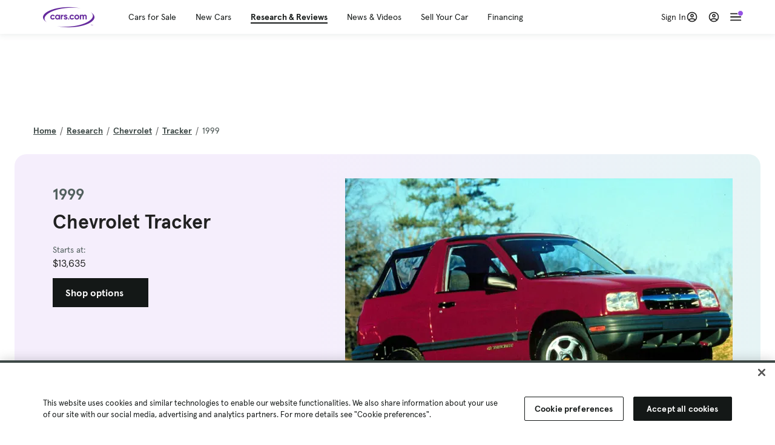

--- FILE ---
content_type: text/html; charset=utf-8
request_url: https://www.cars.com/research/chevrolet-tracker-1999/
body_size: 128736
content:
<!DOCTYPE html>
<html lang="en" class="ep-theme-spark">
  <head>
    <meta charset="utf-8">
    <meta http-equiv="X-UA-Compatible" content="IE=edge">
    <meta name="viewport" content="width=device-width, initial-scale=1.0">
    <title>1999 Chevrolet Tracker - Specs, Prices, MPG, Reviews &amp; Photos | Cars.com</title>
    <meta name="description" content="Research the 1999 Chevrolet Tracker at Cars.com and find specs, pricing, MPG, safety data, photos, videos, reviews and local inventory.">
    
    <link rel="canonical" href="https://www.cars.com/research/chevrolet-tracker-1999/">
    
    <meta property="og:site_name" content="Cars.com">
    <meta property="og:type" content="website">
    <meta property="og:title" content="1999 Chevrolet Tracker - Specs, Prices, MPG, Reviews &amp; Photos | Cars.com">
    <meta property="og:url" content="https://www.cars.com/research/chevrolet-tracker-1999/">
    <meta property="og:description" content="Research the 1999 Chevrolet Tracker at Cars.com and find specs, pricing, MPG, safety data, photos, videos, reviews and local inventory.">
    <meta property="og:image" content="https://assets.carsdn.co/image/upload/f_auto,q_auto/v1685047778/Cars-PD_OG-IMG.webp">
    <meta property="fb:app_id" content="290349283473">
    <meta name="p:domain_verify" content="b882020c4f346c1c916b1412067e26f3">
    <link rel="manifest" href="/manifest.json">
    <link rel="apple-touch-icon" href="/images/favicon_1.png">

      <meta name="apple-itunes-app" content="app-id=353263352">


    <meta name="twitter:site" content="@carsdotcom">
    <meta name="twitter:card" content="summary_large_image">
    <meta name="twitter:title" content="1999 Chevrolet Tracker - Specs, Prices, MPG, Reviews &amp; Photos | Cars.com">
    <meta name="twitter:description" content="Research the 1999 Chevrolet Tracker at Cars.com and find specs, pricing, MPG, safety data, photos, videos, reviews and local inventory.">
    <meta name="twitter:image" content="https://assets.carsdn.co/image/upload/f_auto,q_auto/v1685047778/Cars-PD_OG-IMG.webp">

    <script type="application/ld+json">{"name":"Cars.com","url":"https://www.cars.com/","@type":"WebSite","@context":"http://www.schema.org"}</script>

      <style>
@layer legacy-spark{a,abbr,acronym,address,applet,article,aside,audio,b,big,blockquote,body,button,canvas,caption,center,cite,code,dd,del,details,dfn,div,dl,dt,em,embed,fieldset,figcaption,figure,footer,form,h1,h2,h3,h4,h5,h6,header,hgroup,html,i,iframe,img,ins,kbd,label,legend,li,main,mark,menu,nav,object,ol,output,p,pre,q,ruby,s,samp,section,small,span,strike,strong,sub,summary,sup,table,tbody,td,tfoot,th,thead,time,tr,tt,u,ul,var,video{border:0;font-weight:400;margin:0;padding:0;vertical-align:baseline}article,aside,details,figcaption,figure,footer,header,hgroup,main,menu,nav,section{display:block}body{line-height:1}ol,ul{list-style:none}blockquote,q{quotes:none}blockquote:after,blockquote:before,q:after,q:before{content:"";content:none}table{border-collapse:collapse;border-spacing:0}}.sds-checkbox,.sds-radio{display:inline;position:relative}.sds-checkbox:after,.sds-radio:after{content:"\a";white-space:pre}.sds-checkbox+.sds-checkbox,.sds-checkbox+.sds-radio,.sds-radio+.sds-checkbox,.sds-radio+.sds-radio{margin-top:16px}.sds-checkbox .sds-input,.sds-radio .sds-input{height:20px;left:0;opacity:0;position:absolute;top:0;width:20px}.sds-checkbox .sds-input+.sds-label,.sds-checkbox .sds-input+.sds-legend,.sds-radio .sds-input+.sds-label,.sds-radio .sds-input+.sds-legend{-webkit-user-select:none;-moz-user-select:none;user-select:none}.sds-checkbox .sds-input+.sds-label:before,.sds-checkbox .sds-input+.sds-legend:before,.sds-radio .sds-input+.sds-label:before,.sds-radio .sds-input+.sds-legend:before{border:1px solid #bdbdbd;content:"";height:20px;left:0;position:absolute;top:-.1em;width:20px}.sds-checkbox .sds-input:disabled+.sds-label,.sds-checkbox .sds-input:disabled+.sds-legend,.sds-radio .sds-input:disabled+.sds-label,.sds-radio .sds-input:disabled+.sds-legend{cursor:not-allowed;opacity:.4}.sds-checkbox .sds-input.error+.sds-label:before,.sds-checkbox .sds-input.error+.sds-legend:before,.sds-radio .sds-input.error+.sds-label:before,.sds-radio .sds-input.error+.sds-legend:before{border-color:#c10}.sds-checkbox .sds-input:focus+.sds-label:before,.sds-checkbox .sds-input:focus+.sds-legend:before,.sds-radio .sds-input:focus+.sds-label:before,.sds-radio .sds-input:focus+.sds-legend:before{box-shadow:0 0 0 2px #00bfde}.sds-checkbox .sds-input+.sds-label:after,.sds-checkbox .sds-input+.sds-legend:after,.sds-radio .sds-input+.sds-label:after,.sds-radio .sds-input+.sds-legend:after{border:3px solid #000;border-left:0;border-top:0;content:"";height:12px;left:7px;opacity:0;position:absolute;top:1px;transform:rotate(45deg);width:7px}.sds-inverse .sds-checkbox .sds-input+.sds-label:after,.sds-inverse .sds-checkbox .sds-input+.sds-legend:after,.sds-inverse .sds-radio .sds-input+.sds-label:after,.sds-inverse .sds-radio .sds-input+.sds-legend:after{border-color:#fff}.sds-checkbox .sds-input:checked+.sds-label:after,.sds-checkbox .sds-input:checked+.sds-legend:after,.sds-radio .sds-input:checked+.sds-label:after,.sds-radio .sds-input:checked+.sds-legend:after{opacity:1}.sds-checkbox .sds-label,.sds-checkbox .sds-legend,.sds-radio .sds-label,.sds-radio .sds-legend{cursor:pointer;margin:0;padding:0 0 0 32px;position:relative}.sds-checkbox .error~.sds-label,.sds-checkbox .error~.sds-legend,.sds-radio .error~.sds-label,.sds-radio .error~.sds-legend{color:#c10}.sds-checkbox:focus,.sds-radio:focus{outline:2px solid Highlight}@media(-webkit-min-device-pixel-ratio:0){.sds-checkbox:focus,.sds-radio:focus{outline-color:-webkit-focus-ring-color;outline-style:auto}}.sds-template-3-col,.sds-template-filters,.sds-template-sidebar,.sds-template-sidebar-tight{max-width:1170px}@media (min-width:768px){.sds-template-3-col,.sds-template-filters,.sds-template-sidebar,.sds-template-sidebar-tight{margin:0 auto}}@media (min-width:980px){.sds-template-3-col,.sds-template-filters,.sds-template-sidebar,.sds-template-sidebar-tight{display:grid}}html{box-sizing:border-box;height:100%;width:100%}*,:after,:before{box-sizing:inherit;-webkit-font-smoothing:antialiased;-moz-osx-font-smoothing:grayscale}body{color:#212121;font-size:16px;font-style:normal;font-weight:400;line-height:1.5}body,button,code,em,input,keygen,select,textarea{font-family:Inter var,Helvetica,Arial,sans-serif}img{max-width:100%}a{color:#b0c}a:hover{color:#532380}.sds-inverse a{color:#fff;text-decoration:underline}.sds-inverse a:hover{color:#fff}p{max-width:65ch}@media (min-width:768px){p{max-width:30em}}em{font-style:italic}strong{font-weight:700}.sds-template-sidebar{grid-template-columns:repeat(12,1fr);grid-gap:16px;grid-template-areas:"content content content content content content content content . aside aside aside"}.sds-template-sidebar__content{-ms-grid-column:1;-ms-grid-row:1;-ms-grid-column-span:15;grid-area:content}.sds-template-sidebar-tight>.sds-template-sidebar__content{-ms-grid-column:1;-ms-grid-row:1;-ms-grid-column-span:17}.sds-template-3-col>.sds-template-sidebar__content{-ms-grid-column:7;-ms-grid-row:1;-ms-grid-column-span:11}.sds-template-filters>.sds-template-sidebar__content{-ms-grid-column:7;-ms-grid-row:1;-ms-grid-column-span:17}.sds-template-sidebar__aside{-ms-grid-column:19;-ms-grid-row:1;-ms-grid-column-span:5;grid-area:aside}.sds-template-sidebar-tight>.sds-template-sidebar__aside{-ms-grid-column:19;-ms-grid-row:1;-ms-grid-column-span:5}.sds-template-3-col>.sds-template-sidebar__aside,.sds-template-filters>.sds-template-sidebar__aside{-ms-grid-column:1;-ms-grid-row:1;-ms-grid-column-span:5}.sds-template-sidebar-tight{grid-template-columns:repeat(12,1fr);grid-gap:16px;grid-template-areas:"content content content content content content content content content aside aside aside"}.sds-template-sidebar-tight__content{-ms-grid-column:1;-ms-grid-row:1;-ms-grid-column-span:15;grid-area:content}.sds-template-sidebar-tight>.sds-template-sidebar-tight__content{-ms-grid-column:1;-ms-grid-row:1;-ms-grid-column-span:17}.sds-template-3-col>.sds-template-sidebar-tight__content{-ms-grid-column:7;-ms-grid-row:1;-ms-grid-column-span:11}.sds-template-filters>.sds-template-sidebar-tight__content{-ms-grid-column:7;-ms-grid-row:1;-ms-grid-column-span:17}.sds-template-sidebar-tight__aside{-ms-grid-column:19;-ms-grid-row:1;-ms-grid-column-span:5;grid-area:aside}.sds-template-sidebar-tight>.sds-template-sidebar-tight__aside{-ms-grid-column:19;-ms-grid-row:1;-ms-grid-column-span:5}.sds-template-3-col>.sds-template-sidebar-tight__aside,.sds-template-filters>.sds-template-sidebar-tight__aside{-ms-grid-column:1;-ms-grid-row:1;-ms-grid-column-span:5}.sds-template-3-col{grid-template-columns:repeat(12,1fr);grid-gap:16px;grid-template-areas:"aside aside aside content content content content content content sidebar sidebar sidebar"}.sds-template-3-col__content{-ms-grid-column:1;-ms-grid-row:1;-ms-grid-column-span:15;grid-area:content}.sds-template-sidebar-tight>.sds-template-3-col__content{-ms-grid-column:1;-ms-grid-row:1;-ms-grid-column-span:17}.sds-template-3-col>.sds-template-3-col__content{-ms-grid-column:7;-ms-grid-row:1;-ms-grid-column-span:11}.sds-template-filters>.sds-template-3-col__content{-ms-grid-column:7;-ms-grid-row:1;-ms-grid-column-span:17}.sds-template-3-col__aside{-ms-grid-column:19;-ms-grid-row:1;-ms-grid-column-span:5;grid-area:aside}.sds-template-sidebar-tight>.sds-template-3-col__aside{-ms-grid-column:19;-ms-grid-row:1;-ms-grid-column-span:5}.sds-template-3-col>.sds-template-3-col__aside,.sds-template-filters>.sds-template-3-col__aside{-ms-grid-column:1;-ms-grid-row:1;-ms-grid-column-span:5}.sds-template-3-col__sidebar{-ms-grid-column:19;-ms-grid-row:1;-ms-grid-column-span:5;grid-area:sidebar}.sds-template-filters{grid-template-columns:repeat(12,1fr);grid-gap:16px;grid-template-areas:"aside aside aside content content content content content content content content content"}.sds-template-filters__content{-ms-grid-column:1;-ms-grid-row:1;-ms-grid-column-span:15;grid-area:content}.sds-template-sidebar-tight>.sds-template-filters__content{-ms-grid-column:1;-ms-grid-row:1;-ms-grid-column-span:17}.sds-template-3-col>.sds-template-filters__content{-ms-grid-column:7;-ms-grid-row:1;-ms-grid-column-span:11}.sds-template-filters>.sds-template-filters__content{-ms-grid-column:7;-ms-grid-row:1;-ms-grid-column-span:17}.sds-template-filters__aside{-ms-grid-column:19;-ms-grid-row:1;-ms-grid-column-span:5;grid-area:aside}.sds-template-sidebar-tight>.sds-template-filters__aside{-ms-grid-column:19;-ms-grid-row:1;-ms-grid-column-span:5}.sds-template-3-col>.sds-template-filters__aside,.sds-template-filters>.sds-template-filters__aside{-ms-grid-column:1;-ms-grid-row:1;-ms-grid-column-span:5}.sds-template-hero-primary{padding-top:0}.visually-hidden:not(:focus):not(:active){clip-path:inset(50%);height:1px;overflow:hidden;position:absolute;white-space:nowrap;width:1px}.sds-author{border-color:#e6e6e6;border-style:solid none;border-width:1px;display:flex;flex-wrap:wrap;padding:16px 0}@media (min-width:980px){.sds-author{padding:24px 0}}.sds-author__figure{align-items:flex-start;display:flex}@media (min-width:504px){.sds-author__figure{align-items:center}}.sds-author__figure .sds-headshot{border:4px solid #e6e6e6;flex-grow:0}.sds-author__byline{align-self:center;margin-left:16px}.sds-author__caption{display:none;font-size:14px;width:100%}@media (min-width:980px){.sds-author__caption{display:block;margin-top:16px}}.sds-author__caption a{color:#b0c;white-space:nowrap}.sds-author__caption a:hover{color:#532380}.sds-drawer{align-items:center;display:flex;position:relative}.sds-social-share__label{color:#212121;font-size:16px;font-weight:400}.sds-social-share__label+.sds-drawer__item{margin-left:8px}.sds-inverse .sds-social-share__label{color:currentColor}.sds-drawer__item{transform:translateY(0) translateZ(0)}.sds-drawer__item+.sds-drawer-extra,.sds-drawer__item+.sds-drawer__item{margin-left:8px}.sds-drawer__item span{display:none}.sds-drawer__item--trigger{cursor:pointer}.sds-social-share--twitter .sds-button--icon,.sds-social-share--twitter [href].sds-button--icon[href]:hover{background-color:#55acee}.sds-social-share--twitter .sds-button--icon svg,.sds-social-share--twitter [href].sds-button--icon[href]:hover svg{fill:#fff;stroke:none}.sds-social-share--facebook .sds-button--icon,.sds-social-share--facebook [href].sds-button--icon[href]:hover{background-color:#1778f2}.sds-social-share--facebook .sds-button--icon svg,.sds-social-share--facebook [href].sds-button--icon[href]:hover svg{fill:#fff;stroke:none}.sds-social-share--pinterest .sds-button--icon,.sds-social-share--pinterest [href].sds-button--icon[href]:hover{background-color:#dc4e41}.sds-social-share--pinterest .sds-button--icon svg,.sds-social-share--pinterest [href].sds-button--icon[href]:hover svg{fill:#fff;stroke:none}.sds-drawer-extra{position:relative}.sds-drawer-extra__items{background-color:#fff;border:1px solid #e6e6e6;display:none;left:50%;padding:32px 16px 16px;position:absolute;transform:translateY(8px) translateX(-50%);z-index:9999}.sds-drawer-extra__items:before{background-color:#fff;border-color:#e6e6e6;border-style:solid solid none none;border-width:1px;content:"";height:12px;left:50%;position:absolute;top:0;transform:rotate(-45deg) translateX(0) translateY(-10px);width:12px}.sds-drawer-extra__items .js-close{cursor:pointer;display:block;position:absolute;right:8px;top:8px}.sds-drawer-extra__items .js-close svg{stroke:#555}.sds-drawer--expanded .sds-drawer-extra__items{display:flex}button{background-color:transparent}.sds-button,.sds-button--dense,.sds-button--fluid,.sds-button--medium,.sds-button--secondary,.sds-button--secondary-dense,.sds-button--secondary-fluid,.sds-button--secondary-medium{align-items:center;-webkit-appearance:none;-moz-appearance:none;appearance:none;border-radius:6px;box-shadow:none;box-sizing:border-box;cursor:pointer;display:inline-flex;font-weight:700;justify-content:center;line-height:16px;margin:0 auto;outline:none;text-align:center;text-decoration:none;vertical-align:middle;white-space:nowrap;-webkit-tap-highlight-color:rgba(0,0,0,0)}@media (min-width:504px){.sds-button,.sds-button--dense,.sds-button--fluid,.sds-button--medium,.sds-button--secondary,.sds-button--secondary-dense,.sds-button--secondary-fluid,.sds-button--secondary-medium{margin:0}}.sds-button--dense:hover,.sds-button--fluid:hover,.sds-button--medium:hover,.sds-button--secondary-dense:hover,.sds-button--secondary-fluid:hover,.sds-button--secondary-medium:hover,.sds-button--secondary:hover,.sds-button:hover{text-decoration:none}.sds-button--dense:focus,.sds-button--fluid:focus,.sds-button--medium:focus,.sds-button--secondary-dense:focus,.sds-button--secondary-fluid:focus,.sds-button--secondary-medium:focus,.sds-button--secondary:focus,.sds-button:focus{box-shadow:inset 0 0 0 2px #00bfde;outline:none}.sds-button--dense:disabled,.sds-button--fluid:disabled,.sds-button--medium:disabled,.sds-button--secondary-dense:disabled,.sds-button--secondary-fluid:disabled,.sds-button--secondary-medium:disabled,.sds-button--secondary:disabled,.sds-button:disabled{cursor:not-allowed;opacity:.4}.sds-button,.sds-button--dense,.sds-button--fluid,.sds-button--medium,.sds-button--secondary,.sds-button--secondary-dense,.sds-button--secondary-fluid,.sds-button--secondary-medium{font-size:16px;height:56px;max-width:250px;padding:0 32px;width:80%}@media (min-width:768px){.sds-button,.sds-button--dense,.sds-button--fluid,.sds-button--medium,.sds-button--secondary,.sds-button--secondary-dense,.sds-button--secondary-fluid,.sds-button--secondary-medium{margin:0;width:auto}}.sds-button--medium,.sds-button--secondary-medium{font-size:14px;height:40px;padding:0 32px}.sds-button--dense,.sds-button--secondary-dense{font-size:14px;height:32px;line-height:.9;padding:8px 16px;width:auto}.sds-button--fluid,.sds-button--secondary-fluid{border-radius:0;max-width:none;width:100%}.sds-button,.sds-button--dense,.sds-button--fluid,.sds-button--medium{background:transparent;background-color:#532380;border:0;color:#fff;transition:background-color .25s ease}.sds-button--dense:visited,.sds-button--fluid:visited,.sds-button--medium:visited,.sds-button:visited{color:#fff}.sds-button--dense:hover,.sds-button--fluid:hover,.sds-button--medium:hover,.sds-button:hover{background:transparent;background-color:#250858;color:#fff;text-decoration:none}.sds-button--dense:active,.sds-button--fluid:active,.sds-button--medium:active,.sds-button:active{background-color:#250858}.sds-inverse .sds-button,.sds-inverse .sds-button--dense,.sds-inverse .sds-button--dense:hover,.sds-inverse .sds-button--fluid,.sds-inverse .sds-button--fluid:hover,.sds-inverse .sds-button--medium,.sds-inverse .sds-button--medium:hover,.sds-inverse .sds-button:hover{background-color:#fff;color:#212121;text-decoration:none}.sds-button--secondary,.sds-button--secondary-dense,.sds-button--secondary-fluid,.sds-button--secondary-medium{background-color:transparent;border:2px solid #532380;color:#532380;transition:background-color .25s ease,color .25s ease,border-color .25s ease}.sds-button--secondary-dense:visited,.sds-button--secondary-fluid:visited,.sds-button--secondary-medium:visited,.sds-button--secondary:visited{color:#532380}.sds-button--secondary-dense:hover,.sds-button--secondary-fluid:hover,.sds-button--secondary-medium:hover,.sds-button--secondary:hover{background-color:#250858;border:2px solid #532380;color:#fff}.sds-button--secondary-dense:disabled,.sds-button--secondary-fluid:disabled,.sds-button--secondary-medium:disabled,.sds-button--secondary:disabled,.sds-button--secondary:disabled:hover{background-color:#fff;color:#532380}.sds-button--secondary-dense:focus,.sds-button--secondary-fluid:focus,.sds-button--secondary-medium:focus,.sds-button--secondary:focus,.sds-button--secondary:focus:disabled,.sds-button--secondary:focus:hover{border-color:#00bfde;box-shadow:none}.sds-inverse .sds-button--secondary,.sds-inverse .sds-button--secondary-dense,.sds-inverse .sds-button--secondary-fluid,.sds-inverse .sds-button--secondary-medium{background-color:rgba(0,0,0,.5);border-color:#fff;color:#fff}.sds-inverse .sds-button--secondary-dense:hover,.sds-inverse .sds-button--secondary-fluid:hover,.sds-inverse .sds-button--secondary-medium:hover,.sds-inverse .sds-button--secondary:hover{background-color:#fff;color:#212121}.sds-button--link{color:#b0c;cursor:pointer;font-size:inherit}.sds-button--link:hover{color:#532380;text-decoration:underline}.sds-inverse .sds-button--link,.sds-inverse .sds-button--link:hover{color:#fff;text-decoration:underline}.sds-caption{color:#212121;font-size:14px;font-weight:400;line-height:1.25;margin:24px 0 0;max-width:65ch;padding:0}@media (min-width:768px){.sds-caption{max-width:30em}}.sds-caption__credit{border:1px #e6e6e6;border-top-style:solid;color:#959595;display:block;font-size:12px;font-style:normal;font-weight:400;line-height:1.13;margin:8px 0 0;padding:8px 0 0}@media (min-width:768px){.sds-caption__credit{display:block;font-size:12px}}.sds-inverse .sds-caption{color:currentColor}.sds-inverse .sds-caption__credit{color:#959595}.sds-card{max-width:1170px;padding-bottom:2px;position:relative}.sds-card .sds-card__save{background:#fff;border:1px solid #bdbdbd;height:24px;min-height:24px;min-width:24px;position:absolute;right:12px;top:12px;width:24px;z-index:1}.sds-card .sds-card__save[href]:hover{background:#fff}.sds-card .sds-card__save.saved .sds-icon--line,.sds-card .sds-card__save[href]:hover .sds-icon--line{fill:#b0c;stroke:none}.sds-card .sds-card__save svg{height:12px;stroke:#212121;width:12px}@media (min-width:768px){.sds-card .sds-card__save{right:16px;top:16px}}.sds-card .sds-card__save:hover:not(.saved) svg{animation-duration:.6s;animation-iteration-count:infinite;animation-name:favorite-heartbeat;animation-timing-function:cubic-bezier(.28,.84,.42,1)}@keyframes favorite-heartbeat{0%{transform:scale(1) translateY(0)}10%{transform:scale(1.1,.9) translateY(0)}30%{transform:scale(.9,1.1) translateY(-1px)}50%{transform:scale(1.05,.95) translateY(0)}57%{transform:scale(1) translateY(-1px)}64%{transform:scale(1) translateY(0)}to{transform:scale(1) translateY(0)}}.sds-card--news .sds-card__save{right:24px;top:24px}@media (min-width:768px){.sds-card--news .sds-card__save{right:16px;top:16px}}.sds-card__link{background-color:#fff;display:flex;padding:16px}.sds-card__link:visited{background-color:#ede9f2}@media (min-width:768px){.sds-card__link{flex-direction:column;padding:0 0 16px}}.sds-card__link:hover{text-decoration:none}.sds-card__link:hover .sds-card__title{color:#532380;text-decoration:underline}.sds-card--news .sds-card__link{padding:16px}@media (min-width:768px){.sds-card--news .sds-card__link{padding:0 0 16px}}.sds-card__media{flex:0 0 101px;margin-right:8px}@media (min-width:768px){.sds-card__media{flex:0 0 auto;margin-bottom:16px;margin-right:0}}.sds-card__media img{display:inline-block;min-width:100%}.sds-card--news .sds-card__media{margin:0;order:2}@media (min-width:768px){.sds-card--news .sds-card__media{margin-bottom:16px;order:0}.sds-card--research .sds-card__photo{margin:16px 16px 0}}.sds-card--news .sds-card__desc{order:1}@media (min-width:768px){.sds-card--news .sds-card__desc{order:0}.sds-card__desc{padding:0 16px}}.sds-card__header{color:#212121}.sds-card__label{font-size:12px}.sds-card__label:hover{text-decoration:none}@media (min-width:768px){.sds-card__label{font-size:14px;margin-bottom:4px}}.sds-card--news .sds-card__label{text-transform:uppercase}.sds-card__title{font-size:14px;line-height:1.25;padding-right:32px}@media (min-width:768px){.sds-card__title{font-size:16px}}@media (min-width:980px){.sds-card__title{font-size:20px}}.sds-card--news .sds-card__title:after{display:none}@media (min-width:768px){.sds-card--news .sds-card__title:after{display:block}}.sds-card__mileage{display:block;font-size:11px;margin-top:4px}@media (min-width:768px){.sds-card__mileage{font-size:14px}}.sds-card__pricing{align-items:center;color:#212121;display:flex;flex-wrap:wrap;margin:4px 0 8px}.sds-card__price{font-size:18px;font-weight:700;margin-right:8px}@media (min-width:768px){.sds-card__price{font-size:20px}}@media (min-width:980px){.sds-card__price{font-size:24px}}.sds-card__priceinfo{font-size:12px;line-height:1.5}@media (min-width:768px){.sds-card__priceinfo{font-size:14px}}@media (min-width:980px){.sds-card__priceinfo{font-size:16px}}.sds-card--research .sds-card__priceinfo{border:0;padding:0}.sds-card__priceinfo--mod{color:#555;font-style:italic}.sds-card__extra{display:block;font-size:11px;white-space:nowrap}@media (min-width:360px){.sds-card__extra{display:inline}}.sds-card__badges{display:inline-flex;flex-wrap:wrap;margin:-8px 0 0 -8px;width:calc(100% - 8px)}.sds-card__badges>.sds-badge{margin:8px 0 0 8px}.sds-card--news .sds-author{border:0;color:#212121;padding:8px 0 0}.sds-card--news .sds-author .sds-author__figure img{display:none}@media (min-width:768px){.sds-card--news .sds-author .sds-author__figure img{display:block}}.sds-card--news .sds-author .author-title{display:none}@media (min-width:768px){.sds-card--news .sds-author .author-title{display:block}}.sds-card--news .sds-author .sds-author__caption{margin:0}@media (min-width:768px){.sds-card--news .sds-author .sds-author__caption{margin-left:16px}}.sds-cards-full .sds-card__link{flex-direction:column;padding:0 0 16px}.sds-cards-full .sds-card__media{flex:0 0 auto;margin-bottom:16px;margin-right:0}.sds-cards-full .sds-card__desc{padding:0 16px}.sds-cards-full .sds-card__label{font-size:12px}.sds-cards-full .sds-card__title{font-size:16px}.sds-cards-full .sds-card__pricing{align-items:center;flex-direction:row}.sds-cards-full .sds-card__price{font-size:20px}.sds-checkbox .sds-input+.sds-label:before,.sds-checkbox .sds-input+.sds-legend:before{border-radius:4px}.sds-checkbox .sds-input+.sds-label:after,.sds-checkbox .sds-input+.sds-legend:after{top:1px}.sds-checkbox .sds-input:checked+.sds-label:before,.sds-checkbox .sds-input:checked+.sds-legend:before{background-color:#212121;border-color:#212121}.sds-inverse .sds-checkbox .sds-input:checked+.sds-label:before,.sds-inverse .sds-checkbox .sds-input:checked+.sds-legend:before{background-color:#fff;border-color:#fff}.sds-checkbox .sds-input:checked+.sds-label:after,.sds-checkbox .sds-input:checked+.sds-legend:after{border-color:#fff}.sds-inverse .sds-checkbox .sds-input:checked+.sds-label:after,.sds-inverse .sds-checkbox .sds-input:checked+.sds-legend:after{border-color:#212121}@media (min-width:768px){.sds-container{margin:0 auto}}.sds-card,.sds-container--card,.sds-container--card-actions{background-color:#fff;border:1px solid #e6e6e6;box-shadow:inset 0 -2px 0 0 #e6e6e6;max-width:1170px}.sds-card:hover,.sds-container--card-actions:hover,.sds-container--card:hover{border-color:#bdbdbd;box-shadow:inset 0 -2px 0 0 #bdbdbd}.sds-container--card-actions{display:flex;flex-direction:column;justify-content:space-between;padding-bottom:2px}.sds-container--card-actions .sds-container__actions{border-top:1px solid #e6e6e6;display:flex;flex:0 1 auto;margin-top:auto}.sds-container--card-actions .sds-container__actions>*{flex:1;width:50%}.sds-container--card-actions .sds-container__actions>:not(:first-child){border-left:1px solid #e6e6e6}.sds-container--card-actions .sds-container__actions .sds-button--fluid{background-color:#fff;color:#b0c;font-weight:400}.sds-container--card-actions .sds-container__actions .sds-button--fluid:hover{background-color:#fff;color:#532380;text-decoration:underline}.sds-container--sponsored{border:1px solid #d6d6d6;min-height:32px;padding:30px 16px 16px;position:relative}.sds-container--sponsored .ad-badge{background-color:#0a0a0a;color:#fff;font-size:12px;font-weight:700;left:0;padding:2px 6px;position:absolute;text-align:center;top:0}.sds-container__content{padding:16px}.sds-disclaimer{color:#555;display:block;font-size:11px;line-height:1.25}.sds-inverse .sds-disclaimer{color:#959595}.sds-disclaimer p{max-width:85ch}@media (min-width:768px){.sds-disclaimer p{max-width:35em}}.sds-disclaimer p+p{margin-top:1em}.sds-input-container--dropdown .sds-text-field{cursor:pointer;position:relative;z-index:2}@supports(-moz-appearance:none){.sds-input-container--dropdown .sds-text-field{text-indent:-2px}}.sds-input-container--dropdown .sds-text-field__icon{fill:none;position:absolute;right:16px;stroke:#212121;stroke-linecap:round;stroke-linejoin:round;stroke-width:2;top:50%;transform:translateY(-50%);z-index:1}@media (-ms-high-contrast:none),screen and (-ms-high-contrast:active){.sds-input-container--dropdown .sds-text-field__icon{display:none}}.sds-filter-contain{align-items:center;display:flex;flex-wrap:wrap}.sds-filter{cursor:pointer;height:44px;margin:0 12px 0 0}.sds-filter,.sds-filter>span{align-items:center;display:inline-flex;justify-content:space-between}.sds-filter>span{background-color:#e6e6e6;border-radius:4px;color:#212121;font-size:14px;height:32px;line-height:32px;padding:0 8px}.sds-filter>span>span{height:14px;line-height:1}.sds-filter.active>span,.sds-filter:hover>span{background-color:#555;color:#fff}.sds-filter.active:hover>span{color:#fff}.sds-filter .sds-icon{align-items:center;display:none;fill:none;justify-content:center;line-height:32px;margin-right:8px;stroke:#212121;stroke-linecap:round;stroke-linejoin:round;stroke-width:2}.sds-filter .sds-icon svg{stroke:#212121}.sds-filter--applied .sds-icon svg{stroke:#555}.sds-filter:hover .sds-icon svg{stroke:#fff}.sds-filter--applied .sds-icon,.sds-filter.active .sds-icon{display:inline-flex}.sds-filter.active .sds-icon svg{stroke:#fff}.sds-filter__clearall{font-size:14px;white-space:nowrap}.sds-field-group--melded{background-color:#bdbdbd;border:1px solid #bdbdbd;border-radius:6px;display:grid;overflow:hidden;width:100%}.sds-field-group--melded .sds-field{max-width:none}.sds-field-group--melded .sds-input-container{border:0;border-radius:0;max-width:none}.sds-heading--1,.sds-heading--2,.sds-heading--3,.sds-heading--display{font-family:Sharp Sans Display\ 1,Helvetica,Arial,sans-serif}.sds-heading--1,.sds-heading--2,.sds-heading--3,.sds-heading--4,.sds-heading--5,.sds-heading--6,.sds-heading--7{color:#212121}.inverse .sds-heading--1,.inverse .sds-heading--2,.inverse .sds-heading--3,.inverse .sds-heading--4,.inverse .sds-heading--5,.inverse .sds-heading--6,.inverse .sds-heading--7{color:#fff}.inverse .sds-heading__highlight{color:#00bfde}.sds-heading--display{font-size:32px;line-height:1.1}@media (min-width:768px){.sds-heading--display{font-size:42px}}@media (min-width:980px){.sds-heading--display{font-size:48px}}.sds-heading--1{font-size:30px;line-height:1.1}@media (min-width:768px){.sds-heading--1{font-size:38px}}@media (min-width:980px){.sds-heading--1{font-size:42px}}.sds-heading--2{font-size:24px;line-height:1.1}@media (min-width:768px){.sds-heading--2{font-size:32px}}@media (min-width:980px){.sds-heading--2{font-size:36px}}.sds-heading--3{font-size:20px;line-height:1.1}@media (min-width:768px){.sds-heading--3{font-size:28px}}@media (min-width:980px){.sds-heading--3{font-size:30px}}.sds-heading--4{font-size:18px;font-weight:700;line-height:1.25}@media (min-width:768px){.sds-heading--4{font-size:24px}}.sds-heading--5{font-size:18px;font-weight:700;line-height:1.25}@media (min-width:768px){.sds-heading--5{font-size:20px}}.sds-heading--6{font-size:18px}.sds-heading--6,.sds-heading--7{font-weight:700;line-height:1.25}.sds-heading--7{font-size:16px}.sds-brick:after{background-color:#00bfde;content:"";display:block;height:4px;margin:16px 0;width:40px}.sds-headshot{border-radius:50%;width:64px}.sds-helper-text{color:#555;display:block;font-size:14px;margin:8px 0 0}.inverse .sds-helper-text{color:currentColor}.sds-helper-text--error,.sds-helper-text.error{color:#c10}.sds-hero--primary{height:200px}@media (min-width:768px){.sds-hero--primary{height:400px}}.sds-hero--secondary{height:125px}@media (min-width:768px){.sds-hero--secondary{height:250px}}.sds-hero--primary,.sds-hero--secondary{background-position:50%;background-size:cover}.sds-hero--primary .sds-page-section__container,.sds-hero--secondary .sds-page-section__container{align-items:center;display:flex;height:100%;padding:0 0 0 32px}@media (min-width:1224px){.sds-hero--primary .sds-page-section__container,.sds-hero--secondary .sds-page-section__container{padding:0}}.sds-hero--primary .sds-page-section__title,.sds-hero--secondary .sds-page-section__title{max-width:50%}@media (min-width:504px){.sds-hero--primary .sds-page-section__title,.sds-hero--secondary .sds-page-section__title{max-width:33%}}@media (min-width:768px){.sds-hero--primary .sds-page-section__title,.sds-hero--secondary .sds-page-section__title{max-width:25%}}.sds-hero--primary .sds-page-section__title span,.sds-hero--secondary .sds-page-section__title span{background:rgba(33,33,33,.75);-webkit-box-decoration-break:clone;-ms-box-decoration-break:clone;-o-box-decoration-break:clone;box-decoration-break:clone;box-shadow:10px 0 0 rgba(33,33,33,.75),-10px 0 0 rgba(33,33,33,.75);color:#fff;display:inline;line-height:1.5;padding:.1rem 0}.sds-hero--top .sds-page-section__container{align-items:flex-start}.sds-hero--top .sds-page-section__container .sds-page-section__title{margin-top:2rem}@media (min-width:768px){.sds-hero--top .sds-page-section__container .sds-page-section__title{margin-top:3rem}}.sds-icon svg{fill:none;stroke:var(--sdsw-text-color);stroke-linecap:round;stroke-linejoin:round;stroke-width:2}.sds-icon--fill{fill:#212121}.sds-button--icon,.sds-icon--contain,.sds-icon--contain-line{align-items:center;background-color:#e6e6e6;border-radius:50%;box-sizing:border-box;display:flex;height:32px;justify-content:center;min-height:40px;min-width:40px;transition:transform .5s ease,background-color .1s ease;width:32px}.sds-button--icon svg,.sds-icon--contain svg,.sds-icon--contain-line svg{fill:#555;height:50%;transition:fill .1s ease;width:50%}.sds-button--icon .sds-icon--line,.sds-icon--contain .sds-icon--line,.sds-icon--contain-line .sds-icon--line{fill:none;height:auto;stroke:#212121;stroke:#555;stroke-linecap:round;stroke-linejoin:round;stroke-width:2;width:auto}.sds-icon--contain[href]:hover .sds-icon--line,[href].sds-button--icon:hover .sds-icon--line,[href].sds-icon--contain-line:hover .sds-icon--line{stroke:#e6e6e6}.sds-icon--contain-line{background-color:transparent;border:1px solid #e6e6e6}.sds-icon--contain-line svg{fill:#555}.sds-icon--contain--filled svg{fill:#212121}.sds-button--icon:hover,.sds-icon--contain-line:hover,.sds-icon--contain:hover{background-color:#e6e6e6}.sds-button--icon:hover svg,.sds-icon--contain-line:hover svg,.sds-icon--contain:hover svg{fill:#555}.js-close.sds-button--icon:hover,.js-close.sds-icon--contain-line:hover,.js-trigger.sds-button--icon:hover,.js-trigger.sds-icon--contain-line:hover,.sds-icon--contain.js-close:hover,.sds-icon--contain.js-trigger:hover,.sds-icon--contain[href]:hover,[href].sds-button--icon:hover,[href].sds-icon--contain-line:hover{background-color:#555;cursor:pointer}.js-close.sds-button--icon:hover svg,.js-close.sds-icon--contain-line:hover svg,.js-trigger.sds-button--icon:hover svg,.js-trigger.sds-icon--contain-line:hover svg,.sds-icon--contain.js-close:hover svg,.sds-icon--contain.js-trigger:hover svg,.sds-icon--contain[href]:hover svg,[href].sds-button--icon:hover svg,[href].sds-icon--contain-line:hover svg{stroke:#e6e6e6}.js-close.sds-button--icon:hover .sds-icon--line,.js-close.sds-icon--contain-line:hover .sds-icon--line,.js-trigger.sds-button--icon:hover .sds-icon--line,.js-trigger.sds-icon--contain-line:hover .sds-icon--line,.sds-icon--contain.js-close:hover .sds-icon--line,.sds-icon--contain.js-trigger:hover .sds-icon--line,.sds-icon--contain[href]:hover .sds-icon--line,[href].sds-button--icon:hover .sds-icon--line,[href].sds-icon--contain-line:hover .sds-icon--line{fill:none;stroke:#e6e6e6}.sds-field-group+.sds-field-group{margin-top:32px}.sds-form-header{color:#555;font-size:12px;margin:0 0 16px}.sds-field-group__title{margin-bottom:16px}.sds-field{display:flex;flex-direction:column;max-width:503px}.sds-field+.sds-field{margin-top:16px}.sds-field-legend{font-size:18px;font-weight:700;margin:0 0 16px}.sds-field-heading{font-size:16px;font-weight:700;margin:0 0 16px}.sds-form-footer .sds-button+.sds-button,.sds-form-footer .sds-button+.sds-button--secondary{margin-top:16px}@media (min-width:768px){.sds-form-footer .sds-button+.sds-button,.sds-form-footer .sds-button+.sds-button--secondary{margin-left:16px;margin-top:0}}.sds-field-row{display:flex;flex-direction:row;justify-content:space-between}.sds-field-col{display:block;width:100%}.sds-field-col--half{flex:1}.sds-field-col--half+.sds-field-col--half{margin-left:16px;margin-top:0}.sds-field>.sds-button{margin:0}.sds-field>.sds-button+.sds-button{margin:16px 0 0}@media (min-width:768px){.sds-field>.sds-button+.sds-button{margin:0 0 0 16px}}.sds-container{margin:0 auto;max-width:1170px}.sds-page-container{margin:0;max-width:none;padding:40px 0 0}@media (min-width:980px){.sds-page-container{padding:64px 0 0}@supports(display:flex){.sds-page-container{flex:1}}}.sds-page-section{margin:0 auto;max-width:1170px;padding:0 16px}.sds-page-section+.sds-page-section{margin-top:40px}@media (min-width:980px){.sds-page-section+.sds-page-section{margin-top:64px}}.sds-page-section:last-child{margin-bottom:40px}@media (min-width:980px){.sds-page-section:last-child{margin-bottom:64px}}@media (min-width:1186px){.sds-page-section{padding:0}}.sds-page-section--full,.sds-page-section--hero{background-color:#f2f2f2;max-width:none;padding:40px 0}@media (min-width:980px){.sds-page-section--full,.sds-page-section--hero{padding:64px 0}}.sds-page-section--full+.sds-page-section--full,.sds-page-section--full+.sds-page-section--hero,.sds-page-section--hero+.sds-page-section--full,.sds-page-section--hero+.sds-page-section--hero{margin-top:0}.sds-page-section--full:last-child,.sds-page-section--hero:last-child{margin-bottom:0;padding-bottom:0}.sds-page-section--full:last-child .sds-page-section__container,.sds-page-section--hero:last-child .sds-page-section__container{padding-bottom:40px}@media (min-width:980px){.sds-page-section--full:last-child .sds-page-section__container,.sds-page-section--hero:last-child .sds-page-section__container{padding-bottom:64px}}.sds-page-section--hr{border-top:1px solid #e6e6e6;padding:40px 16px 0}@media (min-width:1186px){.sds-page-section--hr{padding:40px 0 0}}@media (min-width:1186px)and (min-width:980px){.sds-page-section--hr{padding:64px 0 0}}.sds-page-section__container{margin:0 auto;max-width:1170px;padding:0 16px}@media (min-width:1186px){.sds-page-section__container{padding:0}}.sds-page-section__title--sub{margin-bottom:16px}.sds-page-section__title+.sds-page-section__title--sub{margin-top:8px}.sds-page-section__content+.sds-page-section__footer,.sds-page-section__header+.sds-page-section__content,.sds-page-section__title+.sds-page-section__content,.sds-page-section__title--sub+.sds-page-section__content{margin-top:32px}.sds-page-section--hero{background-color:#767676;padding-bottom:0;padding-top:0}.sds-page-section--hero:last-child .sds-page-section__container{padding-bottom:0}.sds-page-section--header .sds-page-section__header .sds-breadcrumb{margin:0 0 24px}.sds-link-pack{max-width:1170px}.sds-link-pack .sds-list{font-size:12px}@media (min-width:768px){.sds-link-pack .sds-list{-moz-column-count:2;column-count:2;-moz-column-gap:16px;column-gap:16px}}@media (min-width:980px){.sds-link-pack .sds-list{-moz-column-count:4;column-count:4}}.sds-link-pack .sds-list li{-moz-column-break-inside:avoid;break-inside:avoid-column;page-break-inside:avoid;margin-bottom:8px;padding:4px 0}.sds-link-pack .sds-list li+li{margin-top:0}.sds-link-pack .sds-list a{display:block;font-size:14px}.sds-link-pack__title{margin-bottom:16px}.sds-inverse .sds-link-pack__title{color:#fff}.sds-link-pack__reveal{margin-top:16px}.sds-link-pack__reveal .sds-reveal__summary{font-size:14px}.sds-list{list-style:none}.sds-list li+li{margin:16px 0 0}.sds-list--ordered,.sds-list--unordered{padding:0 0 0 24px}.sds-list--ordered li,.sds-list--unordered li{line-height:1.25}.sds-list--unordered li{position:relative}.sds-list--unordered li:before{background-color:#00bfde;border-radius:50%;content:"";height:.45em;left:-16px;position:absolute;top:.3em;width:.45em}.sds-list--ordered{list-style-type:decimal}.sds-noscroll{overflow:hidden;position:relative}.sds-modal{background-color:rgba(0,0,0,.65);display:none;height:100%;left:0;position:fixed;top:0;width:100%;z-index:9998}.sds-modal.sds-modal-visible{display:block}.sds-modal__content{background-color:#fff;border:1px solid #e6e6e6;display:flex;flex-direction:column;height:100vh;left:0;padding:0 0 32px;position:fixed;top:0;width:100%;z-index:9999}@media (min-width:737px){.sds-modal__content{height:auto;left:10%;left:50%;max-height:85vh;max-width:676px;min-height:214px;overflow-y:scroll;overflow-y:auto;top:10%;top:50%;transform:translate(-50%,-50%);width:70%}}.sds-modal__content-head{align-items:center;display:flex;height:40px;justify-content:space-between;min-height:40px;padding:0 32px;position:relative}.sds-modal__content-head .sds-icon--target{align-items:center;box-sizing:border-box;cursor:pointer;display:flex;height:40px;justify-content:center;padding:8px;position:absolute;right:0;top:0;width:40px;z-index:50}.sds-modal__content-head .sds-icon--target .sds-icon{height:24px;width:24px}.sds-modal__content-head .sds-icon--target svg{fill:none;stroke:#212121;stroke:#959595;stroke-linecap:round;stroke-linejoin:round;stroke-width:2}.sds-modal__content-head .sds-icon--target:hover{background-color:#f2f2f2}.sds-modal__content-head .sds-icon--target:hover svg{stroke:#555}.sds-modal__content-body{min-height:208px;overflow-y:auto;padding:0 32px;position:relative}.sds-modal__content-body::-webkit-scrollbar{-webkit-appearance:none}.sds-modal__content-body::-webkit-scrollbar-thumb{background-color:rgba(0,0,0,.5)}.sds-modal__title{margin:0 0 24px}.sds-modal__desc{margin:0 0 16px}.sds-modal--small .sds-modal__content{height:auto;left:50%;max-height:85vh;max-width:300px;min-height:212px;padding:0 0 16px;top:50%;transform:translate(-50%,-50%);width:70vw}@media (min-width:768px){.sds-modal--small .sds-modal__content{min-height:208px}}.sds-modal--small .sds-modal__content-body p{font-size:14px;line-height:1.25}.sds-notification{background-color:#fff;border:1px solid #e6e6e6;border-left:4px solid #5c707c;display:flex;padding:24px 16px;text-align:left}.sds-inverse .sds-notification{color:#212121}.sds-notification__icon svg{fill:none;stroke:#212121;stroke-linecap:round;stroke-linejoin:round;stroke-width:2}.sds-notification__content{margin-left:16px}.sds-notification__title{font-weight:700}.sds-notification__desc{margin:8px 0 0}.sds-inverse .sds-notification__desc a{color:#b0c;text-decoration:none}.sds-inverse .sds-notification__desc a:hover{text-decoration:underline}.sds-notification--error{border-left-color:#c10}.sds-notification--error svg{stroke:#c10}.sds-notification--success{border-left-color:#93a533}.sds-notification--success svg{stroke:#93a533}.sds-notification--warning{border-left-color:#dfa20b}.sds-notification--warning svg{stroke:#dfa20b}.sds-notification--information{border-left-color:#5c707c}.sds-notification--information svg{stroke:#5c707c}.sds-pagination,.sds-pagination__controls{text-align:center}.sds-pagination__controls>.sds-button{width:auto}.sds-pagination__controls>.sds-button:not(:first-child){margin:0 0 0 48px}.sds-pagination__list{display:flex;justify-content:center;margin:24px auto}.sds-pagination__item{align-items:center;border-radius:50%;display:inline-block;display:flex;height:34px;justify-content:center;min-height:34px;min-width:34px;width:34px}.sds-pagination__item.active{background-color:#f2f2f2}.sds-pagination__item+.sds-pagination__item{margin-left:8px}.sds-pagination__item a{align-items:center;display:flex;height:34px;justify-content:center;width:34px}.sds-pagination__results .sds-label,.sds-pagination__results .sds-legend{display:none}.sds-pagination__results select{-moz-appearance:none;-webkit-appearance:none;appearance:none;background:transparent;border:0;border-radius:0;color:#b0c;display:inline-block;font-size:16px}.sds-pagination__results select::-ms-expand{display:none}.sds-pagination__results select:hover{cursor:pointer}.sds-preview-module{align-items:flex-start;display:flex;flex-direction:column;padding:0;width:100%}.sds-preview-module:hover{text-decoration:none}.sds-preview-module--list{align-items:center;flex-direction:row}@media (min-width:504px){.sds-preview-module--list{align-items:flex-start;flex-direction:column;padding:0}}.sds-inverse .sds-preview-module{text-decoration:none}.sds-preview-module__media{margin:0 16px 16px 0;position:relative;width:100%}@media (min-width:768px){.sds-preview-module__media{display:block;margin:0 0 16px;position:relative}}.sds-preview-module__media:before{content:"";display:block;padding:66.6666666667% 0 0;width:100%}.sds-preview-module__media>.video-container,.sds-preview-module__media>img{bottom:0;left:0;-o-object-fit:cover;object-fit:cover;position:absolute;right:0;top:0}@media (min-width:768px){.sds-preview-module__media>.video-container,.sds-preview-module__media>img{display:block;height:100%;width:100%}}.sds-preview-module__title{color:#212121;font-size:18px;font-weight:600;line-height:1.1;margin:0 0 16px;max-width:100%;width:100%}a:hover .sds-preview-module__title{color:#532380;text-decoration:none}.sds-inverse a .sds-preview-module__title{color:#fff;text-decoration:none}.sds-preview-module__content{line-height:1.25}a .sds-preview-module__content{color:#212121}a .sds-preview-module__content,a:hover .sds-preview-module__content{text-decoration:none}.sds-preview-module--list .sds-preview-module__content{display:none}@media (min-width:504px){.sds-preview-module--list .sds-preview-module__content{display:block}}@media (min-width:768px){.sds-preview-module__content{color:#212121;display:block;margin:0 0 16px;width:100%}.sds-preview-module__content:last-child{margin-bottom:0}.sds-inverse .sds-preview-module__content{color:#fff}.sds-inverse a .sds-preview-module__content{text-decoration:none}}.sds-preview-module__more{white-space:nowrap}a .sds-preview-module__more{color:#b0c}a:hover .sds-preview-module__more{color:#532380;text-decoration:underline}.sds-inverse a .sds-preview-module__more{color:#fff;text-decoration:underline}.sds-inverse a:hover .sds-preview-module__more{color:#fff}@media (min-width:768px){.sds-preview-module__more{display:inline-block}}.sds-radio .sds-input+.sds-label:before,.sds-radio .sds-input+.sds-legend:before{border-radius:50%}.sds-radio .sds-input:checked+.sds-label:before,.sds-radio .sds-input:checked+.sds-legend:before{background-color:#fff;border-color:#212121;box-shadow:inset 0 0 0 5px #212121}.sds-inverse .sds-radio .sds-input:checked+.sds-label:before,.sds-inverse .sds-radio .sds-input:checked+.sds-legend:before{background-color:#212121;border-color:#fff;box-shadow:inset 0 0 0 5px #212121}.sds-radio .sds-input:checked:focus+.sds-label:before,.sds-radio .sds-input:checked:focus+.sds-legend:before{box-shadow:0 0 0 2px #00bfde,inset 0 0 0 5px #212121}.sds-radio .sds-input+.sds-label:after,.sds-radio .sds-input+.sds-legend:after{display:none}.sds-rating{align-items:center;display:flex;flex-wrap:wrap}.sds-rating__count{margin-right:4px}.sds-rating__wrapper{display:flex;margin-right:4px}.sds-rating__item{display:flex}.sds-rating__item svg{fill:none;height:16px;stroke:#212121;stroke:#532380;stroke-linecap:round;stroke-linejoin:round;stroke-width:2;width:16px}.sds-inverse .sds-rating__item svg{stroke:#fff}.sds-rating__item+.sds-rating__item{margin:0}.sds-rating__item.sds-icon--filled svg{fill:#532380}.sds-inverse .sds-rating__item.sds-icon--filled svg{fill:#fff}.sds-rating__item.sds-icon--half svg{fill:url(#linear)}.sds-rating--empty .sds-rating__item svg{stroke:#959595}.sds-rating__link{white-space:nowrap}.sds-rating+.sds-rating{margin-top:24px}.sds-rating--big .sds-rating__count{font-size:23px}.sds-rating--big .sds-rating__item svg{height:18px;width:18px}.sds-rating-breakdown>div{align-items:center;display:flex;height:40px;justify-content:space-between;padding:0 8px}.sds-rating-breakdown>div:nth-child(2n){background-color:#f2f2f2}.sds-reveal__summary{cursor:pointer;display:inline-block;margin:0 0 16px;padding:0 16px 0 0;white-space:nowrap}.sds-reveal__summary span{color:#b0c}.sds-inverse .sds-reveal__summary span{color:#fff;text-decoration:underline}.sds-reveal__summary:hover span{color:#532380;text-decoration:underline}.sds-inverse .sds-reveal__summary:hover span{color:#fff}.sds-reveal__summary::-webkit-details-marker{display:none}.sds-reveal__summary:focus{outline:0}.sds-reveal__summary svg{fill:none;margin:0 0 0 4px;stroke:#212121;stroke:#b0c;stroke-linecap:round;stroke-linejoin:round;stroke-width:2;transform:rotate(0) translateY(2px)}.sds-inverse .sds-reveal__summary svg{stroke:#fff}.sds-reveal__summary:hover svg{stroke:#532380}.sds-inverse .sds-reveal__summary:hover svg{stroke:#fff}.sds-reveal[open] .sds-reveal__summary svg{transform:rotate(180deg) translateY(-2px)}.sds-reveal__content{box-sizing:border-box;padding:0 16px 0 0}.sds-reveal__content .sds-checkbox .sds-label:before,.sds-reveal__content .sds-checkbox .sds-legend:before{top:-.05em}.sds-reveal__hidden{display:none}.sds-reveal__hidden.expanded{display:block}.sds-reveal__ellipses.expanded{display:none}.sds-reveal__expand{margin-top:16px}.sds-reveal__expand svg{margin-left:4px;stroke:#b0c}.sds-reveal__expand:hover svg{stroke:#532380}.sds-reveal__expand.expanded svg{transform:rotate(180deg)}.sds-separator{border:0;border-bottom:1px solid #e6e6e6;clear:both;margin:20px 0}.sds-slider__items{display:flex;overflow-x:scroll;padding-bottom:16px;scroll-padding:50%;scroll-snap-type:x mandatory;scrollbar-color:#959595 transparent}@media (min-width:768px){.sds-slider__items{overflow-x:auto}}.sds-slider__items::-webkit-scrollbar{height:8px;width:11px}.sds-slider__items::-webkit-scrollbar-track{background:transparent}.sds-slider__items::-webkit-scrollbar-thumb{background-color:#959595;border-radius:6px}.sds-slider__items:focus{outline:2px solid Highlight;outline-offset:-3px}@media(-webkit-min-device-pixel-ratio:0){.sds-slider__items:focus{outline-color:-webkit-focus-ring-color;outline-style:auto}}.sds-slider__item{display:flex;flex:1 1 85%;flex-direction:column;min-width:85%;scroll-snap-align:center;white-space:normal}.sds-slider__item+.sds-slider__item{margin-left:16px}@media (min-width:768px){.sds-slider__item{flex:1 0 auto;min-width:auto}}.sds-slider__figure img{max-width:100%}.sds-slider__instructions{display:none}.sds-tag{height:44px;margin:0 8px 0 0}.sds-tag,.sds-tag span{align-items:center;display:inline-flex;justify-content:center}.sds-tag span{border:1px solid #e6e6e6;border-radius:4px;font-size:14px;height:32px;padding:0 8px;white-space:nowrap}.sds-input-container{background-color:#fff;border:1px solid #bdbdbd;border-radius:6px;height:56px;max-width:503px;overflow:hidden;padding:0;position:relative;width:100%;-webkit-tap-highlight-color:rgba(0,0,0,0);display:flex;flex-direction:column}@supports(display:grid){.sds-input-container{display:block}}.sds-input-container.error{border-color:#c10}.sds-input-container.disabled{opacity:.4}.sds-input-container+.sds-input-container{margin-top:24px}.sds-input-container--textarea{height:auto;min-height:76px;overflow:auto}.sds-input-container .sds-text-field{align-items:center;-webkit-appearance:none;-moz-appearance:none;appearance:none;background-color:transparent;border:0;border-radius:5px;color:#212121;display:flex;font-size:16px;height:56px;order:2;padding:0 0 0 16px;width:100%}@supports(display:grid){.sds-input-container .sds-text-field{padding:0}}.sds-input-container .sds-text-field:disabled,.sds-input-container .sds-text-field:focus,.sds-input-container .sds-text-field:valid{padding:0 0 0 16px}@supports(display:grid){.sds-input-container .sds-text-field:disabled,.sds-input-container .sds-text-field:focus,.sds-input-container .sds-text-field:valid{padding:16px 16px 0}}.sds-input-container .sds-text-field:focus{box-shadow:inset 0 0 0 2px #00bfde;height:54px;outline:none}.sds-input-container .sds-text-field:disabled{cursor:not-allowed}.sds-field-group--melded .sds-text-field{border-radius:0}.sds-field-group--melded .sds-text-field:focus{height:56px}.sds-input-container--textarea .sds-text-field{height:auto;line-height:1.5;min-height:100px;resize:vertical}.sds-input-container--textarea .sds-text-field:focus,.sds-input-container--textarea .sds-text-field:valid{padding:0 0 0 16px}@supports(display:grid){.sds-input-container--textarea .sds-text-field:focus,.sds-input-container--textarea .sds-text-field:valid{padding:0 16px}}.sds-input-container .sds-label,.sds-input-container .sds-legend{-webkit-appearance:none;-moz-appearance:none;appearance:none;color:#555;cursor:text;font-size:12px;left:16px;order:1;padding:8px 0 0 16px;top:16px;transition:font-size .3s ease,transform .3s ease,left .3s ease;white-space:nowrap}@supports(display:grid){.sds-input-container .sds-label,.sds-input-container .sds-legend{font-size:16px;padding:0;position:absolute}}.sds-input-container.error .sds-label,.sds-input-container.error .sds-legend{color:#c10}.sds-input-container--textarea .sds-text-field:not(:-moz-placeholder){margin-top:24px}.sds-input-container--textarea .sds-text-field:focus,.sds-input-container--textarea .sds-text-field:not(:placeholder-shown){margin-top:24px}.sds-input-container .sds-text-field:not(:-moz-placeholder)+.sds-label,.sds-input-container .sds-text-field:not(:-moz-placeholder)+.sds-legend{font-size:12px;transform:translate3d(0,-10px,0);transform-origin:top left}.sds-input-container .sds-text-field:focus+.sds-label,.sds-input-container .sds-text-field:focus+.sds-legend,.sds-input-container .sds-text-field:not(:placeholder-shown)+.sds-label,.sds-input-container .sds-text-field:not(:placeholder-shown)+.sds-legend{font-size:12px;transform:translate3d(0,-10px,0);transform-origin:top left}.sds-accordion{border-bottom:1px solid #e6e6e6;position:relative}.sds-accordion>h2{font-size:16px}.sds-accordion__heading{align-items:center;display:flex;font-size:16px;justify-content:space-between}.sds-accordion__panel+.sds-accordion__heading{border-top:1px solid #e6e6e6}.sds-accordion__trigger{-webkit-appearance:none;cursor:pointer;display:flex;font-size:16px;justify-content:space-between;padding:16px;position:relative;text-align:left;width:100%;z-index:2}.sds-accordion__trigger:active{color:#141817}.sds-inverse .sds-accordion__trigger{color:#fff}.sds-inverse .sds-accordion__trigger:focus:after,.sds-inverse .sds-accordion__trigger[aria-expanded=true]:after{background-color:#e0e4e3}.sds-accordion__trigger:focus,.sds-accordion__trigger[aria-disabled=true]:focus{background-color:#e6e6e6}.sds-accordion__panel{background-color:inherit;max-height:0;overflow:hidden;position:relative;visibility:hidden;z-index:1}.sds-accordion__panel--transition{transition:max-height .2s ease-in-out,padding-top .2s ease-in-out,padding-bottom .2s ease-in-out}.sds-accordion__panel>:last-child{margin-bottom:0}.sds-accordion__panel[aria-hidden=false]{max-height:100vh;overflow:auto;padding:16px;visibility:visible}.sds-accordion__panel[aria-hidden=false]~.accordion-container--fade-out{background-image:linear-gradient(180deg,hsla(0,0%,100%,0) 10%,hsla(0,0%,100%,.9) 90%);bottom:0;height:60px;pointer-events:none;position:absolute;width:90%;z-index:1000}.sds-accordion__trigger[aria-expanded=true]{background-color:#e6e6e6;color:#141817}.sds-accordion__trigger[aria-expanded=true] .sds-accordion__icon{transform:rotate(180deg)}.sds-accordion__trigger:focus{outline:none}.sds-accordion__trigger:focus-visible{outline:2px solid #9653e5;outline-offset:2px}.hidden{display:none!important}.spark-primary-btn-lg{background-color:#141817;border-radius:999px;padding:1rem 2rem;width:-moz-fit-content;width:fit-content}.spark-primary-btn-lg,.spark-primary-btn-lg:active,.spark-primary-btn-lg:focus,.spark-primary-btn-lg:hover,.spark-primary-btn-lg:target,.spark-primary-btn-lg:visited{color:#fff;text-decoration:none}.spark-primary-btn-lg:hover{background-color:#3d4846}.sds-template-filters__content+.sds-template-filters__aside{grid-row:1}.sds-preview-module .spark-heading-5{margin:0 1rem 1rem}.sds-preview-module .spark-heading-6{margin-bottom:1rem}.sds-modal{z-index:10001}.sds-modal__title{margin:0 0 42px}.sds-modal__content-body{padding-bottom:4rem}@media (min-width:48rem){.sds-modal__content-body{padding-bottom:2rem}}.sds-modal__content-body::-webkit-scrollbar-track{background-color:#fff;border-radius:8px}.sds-modal__content-body::-webkit-scrollbar-thumb{background-color:#fff;border:2px solid #fff;border-radius:8px}.sds-modal__content-body::-webkit-scrollbar-thumb::-webkit-scrollbar{-webkit-appearance:none}.sds-modal__content-body::-webkit-scrollbar:vertical{width:11px}.sds-modal__content-body::-webkit-scrollbar:horizontal{height:11px}.sds-checkbox .sds-label:before,.sds-checkbox .sds-legend:before{background-color:#fff}.vehicle-card .vehicle-details .vehicle-badging{display:flex;flex-wrap:wrap}.spark-heading-4,.spark-heading-5,.spark-heading-6,button,code,em,input,keygen,select,textarea{font-family:Apercu Pro,Apercu Pro Helvetica Fallback,Apercu Pro Arial Fallback,sans-serif}[class*=spark-heading-] h1,[class*=spark-heading-] h2,[class*=spark-heading-] h3,[class*=spark-heading-] h4,[class*=spark-heading-] h5,[class*=spark-heading-] h6,[class*=spark-heading-] span{font-weight:inherit}.sds-card__link,.sds-container--card-actions .sds-container__actions .sds-button--fluid,.sds-link,.sds-reveal .reveal-closed-text,.sds-reveal .reveal-open-text,a{color:var(--spark-color-text-link);font-size:inherit;font-weight:var(--ep-button-font-weight-text);text-decoration-color:var(--spark-color-decoration-line-link);text-decoration-line:var(--spark-font-decoration-line-link);text-decoration-thickness:var(--spark-size-decoration-line-link);text-underline-offset:var(--spark-font-decoration-line-offset);transition:-webkit-text-decoration .25s ease;transition:text-decoration .25s ease;transition:text-decoration .25s ease,-webkit-text-decoration .25s ease}.sds-card__link:hover,.sds-container--card-actions .sds-container__actions .sds-button--fluid:hover,.sds-link:hover,.sds-reveal .reveal-closed-text:hover,.sds-reveal .reveal-open-text:hover,a:hover{color:var(--spark-color-text-link);text-decoration-color:var(--spark-color-decoration-line-link-hover);text-decoration-line:var(--spark-font-decoration-line-link);text-decoration-thickness:var(--spark-size-decoration-line-link-hover)}.sds-card__link:active,.sds-container--card-actions .sds-container__actions .sds-button--fluid:active,.sds-link:active,.sds-reveal .reveal-closed-text:active,.sds-reveal .reveal-open-text:active,a:active{color:var(--spark-color-text-link);text-decoration-color:var(--spark-color-decoration-line-link-active);text-decoration-thickness:var(--spark-size-decoration-line-link-active)}.sds-card__link:focus,.sds-container--card-actions .sds-container__actions .sds-button--fluid:focus,.sds-link:focus,.sds-reveal .reveal-closed-text:focus,.sds-reveal .reveal-open-text:focus,a:focus{color:var(--spark-color-text-link);outline:1px dotted var(--spark-color-border)}.sds-card__link:focus-visible,.sds-container--card-actions .sds-container__actions .sds-button--fluid:focus-visible,.sds-link:focus-visible,.sds-reveal .reveal-closed-text:focus-visible,.sds-reveal .reveal-open-text:focus-visible,a:focus-visible{color:var(--spark-color-text-link);outline:var(--spark-size-decoration-line-link-focus) solid var(--spark-color-border-focus)}.sds-card__link:visited,.sds-container--card-actions .sds-container__actions .sds-button--fluid:visited,.sds-link:visited,.sds-reveal .reveal-closed-text:visited,.sds-reveal .reveal-open-text:visited,a:visited{background-color:revert}.sds-inverse .sds-card__link,.sds-inverse .sds-container--card-actions .sds-container__actions .sds-button--fluid,.sds-inverse .sds-link,.sds-inverse .sds-reveal .reveal-closed-text,.sds-inverse .sds-reveal .reveal-open-text,.sds-inverse a{color:#fff;text-decoration-line:var(--spark-font-decoration-line-link)}.sds-inverse .sds-card__link:hover,.sds-inverse .sds-container--card-actions .sds-container__actions .sds-button--fluid:hover,.sds-inverse .sds-link:hover,.sds-inverse .sds-reveal .reveal-closed-text:hover,.sds-inverse .sds-reveal .reveal-open-text:hover,.sds-inverse a:hover{color:#fff}.sds-link--icon{align-items:center;display:inline-flex;white-space:nowrap}.sds-link--icon svg{fill:none;flex-shrink:0;margin-right:.5em;stroke:#212121;stroke-linecap:round;stroke-linejoin:round;stroke-width:2}.sds-inverse .sds-link--icon svg{stroke:#fff}.sds-link--ext{align-items:center;display:inline-flex;white-space:nowrap}.sds-link--ext svg{fill:none;margin-left:.25em;stroke:#212121;stroke:currentColor;stroke-linecap:round;stroke-linejoin:round;stroke-width:2}.sds-checkbox .sds-input:focus+.sds-label:before,.sds-checkbox .sds-input:focus+.sds-legend:before,.sds-input-container .sds-text-field:focus,.sds-radio .sds-input:focus+.sds-label:before,.sds-radio .sds-input:focus+.sds-legend:before{box-shadow:inset 0 0 0 2px var(--spark-color-border-focus)}.sds-field-group[class*=melded] spark-button,spark-fieldset[variant=melded] spark-button{--button-border-radius:0 0 var(--ep-fieldset-radius-melded) var(--ep-fieldset-radius-melded);--button-scale-active:none}.sds-field-group[class*=melded] spark-button::part(base):focus-visible,.sds-field-group[class*=melded] spark-button::part(base):focus-visible:hover,spark-fieldset[variant=melded] spark-button::part(base):focus-visible,spark-fieldset[variant=melded] spark-button::part(base):focus-visible:hover{outline-offset:-2px}@media (min-width:48rem){.sds-field-group[class*=melded] spark-button,spark-fieldset[variant=melded] spark-button{--button-border-radius:0 0 var(--ep-fieldset-radius-melded) 0}}@media (min-width:61.25rem){.sds-field-group[class*=melded] spark-button,spark-fieldset[variant=melded] spark-button{--button-border-radius:0 var(--ep-fieldset-radius-melded) var(--ep-fieldset-radius-melded) 0}}.sds-card .sds-card__link:not(:hover),.sds-preview-module:not(:hover){text-decoration-line:none}.sds-card .sds-card__link:hover,.sds-card .sds-card__link:hover .sds-card__title,.sds-preview-module:hover,.sds-preview-module:hover .sds-card__title{color:var(--spark-color-text-link);text-decoration-color:var(--spark-color-decoration-line-link-hover);text-decoration-line:var(--spark-font-decoration-line-link);text-decoration-thickness:var(--spark-size-decoration-line-link-hover);text-underline-offset:var(--spark-font-decoration-line-offset)}a:hover .sds-preview-module__title{color:var(--spark-color-text-link)}svg{fill:none;stroke:#212121}svg.duotone{stroke:none}spark-button.inverse-btn[variant=secondary]::part(base){border:1px solid #fff}spark-button.inverse-btn[variant=secondary]::part(label),spark-button.inverse-btn[variant=secondary]::part(suffix){color:#fff}spark-button.inverse-btn[variant=text]::part(label),spark-button.inverse-btn[variant=text]::part(suffix){color:#fff}spark-button.inverse-btn[variant=text]::part(base){text-decoration-color:#fff}.sds-input-container--dropdown spark-svg.sds-text-field__icon{font-size:var(--spark-font-size-icon-large);height:var(--spark-font-size-icon-large);position:absolute;right:var(--spark-spacing-2);stroke:none;top:50%;width:var(--spark-font-size-icon-large)}@supports(-moz-appearance:none){.sds-input-container--dropdown .sds-text-field{text-indent:0}}spark-disclaimer spark-reveal::part(base){font-size:inherit;margin:.5rem 0}@font-face{font-display:swap;font-family:DM Sans;font-style:normal;font-weight:100 1000;src:url(/static/fonts/DMSans-VariableFont_opsz,wght-subset.eea4fade1bd3507d2068.woff2?vsn=d) format("woff2");unicode-range:u+0000-007f,u+0131,u+0152-0153,u+02bb-02bc,u+02c6,u+02da,u+02dc,u+0304,u+0308,u+0329,u+2000-206f,u+2074,u+20ac,u+2122,u+2191,u+2193,u+2212,u+2215,u+feff,u+fffd}@font-face{font-display:swap;font-family:DM Sans;font-style:normal;font-weight:100 1000;src:url(/static/fonts/DMSans-VariableFont_opsz,wght-subset-ext.511c212a4cf0a8eae482.woff2?vsn=d) format("woff2");unicode-range:u+00c0-00ff}@font-face{font-family:DM Sans Helvetica Fallback;font-weight:700;size-adjust:95%;src:local(Helvetica Bold)}@font-face{font-family:DM Sans Arial Fallback;font-weight:700;size-adjust:95%;src:local(Arial Bold)}@font-face{font-display:swap;font-family:Apercu Pro;font-style:normal;font-weight:400;src:url(/static/fonts/Apercu-Regular-Pro-subset.5ce5ffb229de4f7dd9af.woff2?vsn=d) format("woff2");unicode-range:u+00??,u+0131,u+0152-0153,u+02bb-02bc,u+02c6,u+02da,u+02dc,u+0304,u+0308,u+0329,u+2000-206f,u+2074,u+20ac,u+2122,u+2191,u+2193,u+2212,u+2215,u+feff,u+fffd;font-named-instance:"Regular"}@font-face{font-display:swap;font-family:Apercu Pro;font-style:italic;font-weight:400;src:url(/static/fonts/Apercu-Italic-Pro-subset.1b3706ef22a34e717a1a.woff2?vsn=d) format("woff2");unicode-range:u+00??,u+0131,u+0152-0153,u+02bb-02bc,u+02c6,u+02da,u+02dc,u+0304,u+0308,u+0329,u+2000-206f,u+2074,u+20ac,u+2122,u+2191,u+2193,u+2212,u+2215,u+feff,u+fffd;font-named-instance:"Italic"}@font-face{font-display:swap;font-family:Apercu Pro;font-style:normal;font-weight:700;src:url(/static/fonts/Apercu-Bold-Pro-subset.26dcaa57e62d54203cad.woff2?vsn=d) format("woff2");unicode-range:u+00??,u+0131,u+0152-0153,u+02bb-02bc,u+02c6,u+02da,u+02dc,u+0304,u+0308,u+0329,u+2000-206f,u+2074,u+20ac,u+2122,u+2191,u+2193,u+2212,u+2215,u+feff,u+fffd;font-named-instance:"Bold"}@font-face{font-display:swap;font-family:Apercu Pro;font-style:italic;font-weight:700;src:url(/static/fonts/Apercu-BoldItalic-Pro-subset.ce1a7b28e550e45f5f2c.woff2?vsn=d) format("woff2");unicode-range:u+00??,u+0131,u+0152-0153,u+02bb-02bc,u+02c6,u+02da,u+02dc,u+0304,u+0308,u+0329,u+2000-206f,u+2074,u+20ac,u+2122,u+2191,u+2193,u+2212,u+2215,u+feff,u+fffd;font-named-instance:"BoldItalic"}@font-face{font-display:swap;font-family:Apercu Pro;font-style:normal;font-weight:400;src:url(/static/fonts/Apercu-Regular-Pro-subset-ext.ed502f6a1fe8f22038fd.woff2?vsn=d) format("woff2");unicode-range:u+00c0-00ff;font-named-instance:"Regular"}@font-face{font-display:swap;font-family:Apercu Pro;font-style:italic;font-weight:400;src:url(/static/fonts/Apercu-Italic-Pro-subset-ext.d9585bb385f14ec71257.woff2?vsn=d) format("woff2");unicode-range:u+00c0-00ff;font-named-instance:"Italic"}@font-face{font-display:swap;font-family:Apercu Pro;font-style:normal;font-weight:700;src:url(/static/fonts/Apercu-Bold-Pro-subset-ext.e252c9f141a9877a1a2c.woff2?vsn=d) format("woff2");unicode-range:u+00c0-00ff;font-named-instance:"Bold"}@font-face{font-display:swap;font-family:Apercu Pro;font-style:italic;font-weight:700;src:url(/static/fonts/Apercu-BoldItalic-Pro-subset-ext.b11ea41309a5bf80e410.woff2?vsn=d) format("woff2");unicode-range:u+00c0-00ff;font-named-instance:"BoldItalic"}@font-face{font-family:Apercu Pro Helvetica Fallback;size-adjust:95%;src:local(Helvetica)}@font-face{font-family:Apercu Pro Arial Fallback;size-adjust:95%;src:local(Arial)}@keyframes fade-in{to{opacity:1}}@keyframes heartbeat{0%{transform:scale(1) translateY(0)}10%{transform:scale(1.1,.9) translateY(0)}30%{transform:scale(.9,1.1) translateY(-1px)}50%{transform:scale(1.05,.95) translateY(0)}57%{transform:scale(1) translateY(-1px)}64%{transform:scale(1) translateY(0)}to{transform:scale(1) translateY(0)}}spark-accordion:not(:defined) *{display:none}spark-accordion:not(:defined) [slot=headline]{cursor:wait;display:block;padding:var(--ep-accordion-padding)}spark-accordion::part(icon){margin-left:var(--ep-accordion-icon-gap)}spark-accordion [slot=headline]{font-family:var(--ep-accordion-headline-font-family);font-size:var(--ep-accordion-headline-font-size);font-weight:var(--ep-accordion-headline-font-weight);line-height:var(--ep-accordion-healine-line-height-body);margin:0;text-align:left}spark-badge:not(:defined){align-items:center;background-color:var(--background-color);border-radius:var(--ep-badge-radius);color:var(--text-color);display:var(--display,flex);font-family:var(--ep-badge-font-family);font-size:var(--font-size,var(--ep-badge-font-size));font-weight:var(--font-weight,var(--ep-badge-font-weight));gap:var(--gap,var(--ep-badge-gap));line-height:var(--line-height,var(--ep-badge-line-height));padding:var(--padding,var(--ep-badge-padding));position:var(--position,static);white-space:nowrap;width:-moz-min-content;width:min-content}spark-badge:not(:defined)[variant=fair-deal],spark-badge:not(:defined)[variant=good-deal],spark-badge:not(:defined)[variant=great-deal]{padding-left:1.5rem}spark-badge{--background-color:var(--ep-badge-color-background);--text-color:var(--ep-badge-color-text)}spark-badge[variant=attention]{--background-color:var(--ep-badge-color-background-attention);--text-color:var(--ep-badge-color-text-attention)}spark-badge[variant=benefit]{--background-color:var(--ep-badge-color-background-benefit);--text-color:var(--ep-badge-color-text-benefit)}spark-badge[variant=critical]{--background-color:var(--ep-badge-color-background-critical);--text-color:var(--ep-badge-color-text-critical)}spark-badge[variant=fair-deal]{--background-color:var(--ep-badge-color-background-fair);--text-color:var(--ep-badge-color-text-fair)}spark-badge[variant=good-deal]{--background-color:var(--ep-badge-color-background-good);--text-color:var(--ep-badge-color-text-good)}spark-badge[variant=great-deal]{--background-color:var(--ep-badge-color-background-great);--text-color:var(--ep-badge-color-text-great)}spark-badge[variant=hero]{--background-color:var(--ep-badge-color-background-hero);--text-color:var(--ep-badge-color-text-hero)}spark-badge[variant=paid]{--background-color:var(--ep-badge-color-background-paid);--text-color:var(--ep-badge-color-text-paid)}spark-badge[variant=text]{--background-color:var(--ep-badge-color-background-text);--font-weight:var(--spark-font-weight-body-bold);--padding:var(--ep-badge-padding-text);--text-color:var(--ep-badge-color-text-text)}spark-badge[strong]{--background-color:var(--ep-badge-color-background-strong);--text-color:var(--ep-badge-color-text-strong)}spark-badge[strong][variant=attention]{--background-color:var(--ep-badge-color-background-attention-strong);--text-color:var(--ep-badge-color-text-attention-strong)}spark-badge[strong][variant=benefit]{--background-color:var(--ep-badge-color-background-benefit-strong);--text-color:var(--ep-badge-color-text-benefit-strong)}spark-badge[strong][variant=critical]{--background-color:var(--ep-badge-color-background-critical-strong);--text-color:var(--ep-badge-color-text-critical-strong)}spark-badge[strong][variant=fair-deal]{--background-color:var(--ep-badge-color-background-fair-strong);--text-color:var(--ep-badge-color-text-fair-strong)}spark-badge[strong][variant=good-deal]{--background-color:var(--ep-badge-color-background-good-strong);--text-color:var(--ep-badge-color-text-good-strong)}spark-badge[strong][variant=great-deal]{--background-color:var(--ep-badge-color-background-great-strong);--text-color:var(--ep-badge-color-text-great-strong)}spark-badge[strong][variant=hero]{--background-color:var(--ep-badge-color-background-hero-strong);--text-color:var(--ep-badge-color-text-hero-strong)}spark-badge[strong][variant=paid]{--background-color:var(--ep-badge-color-background-paid-strong);--text-color:var(--ep-badge-color-text-paid-strong)}spark-badge[strong][variant=text]{--background-color:var(--ep-badge-color-background-text-strong);--text-color:var(--ep-badge-color-text-text-strong)}spark-breadcrumb{align-items:center;container-type:inline-size;display:flex;font-family:var(--ep-breadcrumb-font-family);font-size:var(--ep-breadcrumb-font-size);font-weight:var(--ep-breadcrumb-font-weight);gap:.5rem}spark-breadcrumb ol,spark-breadcrumb ul{display:flex;margin:0;padding:0}spark-breadcrumb li{align-items:center;display:none;margin:0!important}spark-breadcrumb a{align-items:center;color:var(--ep-breadcrumb-link-color-text);display:flex;font-weight:var(--ep-breadcrumb-link-font-weight,inherit);gap:var(--ep-breadcrumb-arrow-gap);white-space:nowrap}spark-breadcrumb a:focus{outline:none}spark-breadcrumb a:focus-visible{outline:2px solid var(--ep-focus-color);outline-offset:2px}spark-breadcrumb a:active{color:var(--ep-breadcrumb-link-color-text-active)}spark-breadcrumb a:hover{color:var(--ep-breadcrumb-link-color-text-hover)}spark-breadcrumb [aria-current],spark-breadcrumb [aria-current] a{color:var(--ep-breadcrumb-link-color-text-current);text-decoration:none}spark-breadcrumb .compact-only{display:contents;font-weight:inherit}@media(min-width:48rem){spark-breadcrumb li{display:flex}spark-breadcrumb li+li:before{border-right:1px solid #555;content:"";display:inline;height:1em;margin:0 8px;transform:rotate(15deg);width:0}spark-breadcrumb .compact-only,spark-breadcrumb ep-svg{display:none}}@media(max-width:48rem){spark-breadcrumb li:nth-last-child(2){display:flex}spark-breadcrumb li span:nth-of-type(2){display:flex;text-decoration:none;white-space:pre}}spark-breadcrumb li span:not(:last-child){display:none}@media(min-width:48rem){spark-breadcrumb spark-svg{display:none}}spark-button:not(:defined){align-items:var(--button-align-items,center);background:var(--button-background,var(--button-background-color));border:var(--button-border,var(--button-border-width) var(--button-border-style) var(--button-border-color));border-radius:var(--button-border-radius,var(--ep-button-radius));color:var(--button-color);cursor:wait;display:inline-flex;font-family:var(--ep-button-font-family);font-size:var(--button-font-size);font-weight:var(--button-font-weight);gap:var(--button-icon-margin,var(--ep-button-icon-text-gap));height:var(--button-height,auto);justify-content:var(--button-justify-content,center);line-height:var(--button-line-height,var(--ep-button-font-line-height));margin:var(--button-margin);max-width:var(--button-max-width);padding:var(--button-padding);text-align:var(--button-text-align,center);text-decoration-color:var(--button-text-decoration-color);text-decoration-line:var(--button-text-decoration,var(--button-text-decoration-line));text-decoration-thickness:var(--button-text-decoration-thickness);text-underline-offset:var(--button-text-underline-offset);transition-duration:var(--button-transition-duration,var(--ep-button-transition-duration));transition-property:var(--button-transition-property,background-color,border-color,color,outline,outline-offset,scale);transition-timing-function:var(--button-transition-timing-function,var(--ep-button-transition-timing));-webkit-user-select:none;-moz-user-select:none;user-select:none;vertical-align:unset;white-space:var(--button-white-space,nowrap);width:var(--button-width,auto)}spark-button:not(:defined):disabled{background-color:var(--button-background-color-disabled);border-color:var(--button-border-color-disabled);color:var(--button-color-disabled);cursor:not-allowed;-webkit-text-decoration:var(--button-text-decoration-disabled);text-decoration:var(--button-text-decoration-disabled)}spark-button:not(:defined){--button-border-style:solid}spark-button:not(:defined)[full]{display:flex;--button-width:var(--ep-button-width-full)}@media (max-width:47.9375rem){spark-button:not(:defined)[full-responsive]{--button-width:var(--ep-button-width-full)}}spark-button:not(:defined)[size=xsmall]{--button-font-size:var(--ep-button-font-size-xs);--button-height:var(--ep-button-height-xs);--button-padding:var(--ep-button-padding-xs)}spark-button:not(:defined)[size=small]{--button-font-size:var(--ep-button-font-size-sm);--button-height:var(--ep-button-height-sm);--button-padding:var(--ep-button-padding-sm)}spark-button:not(:defined)[size=medium]{--button-font-size:var(--ep-button-font-size-md);--button-height:var(--ep-button-height-md);--button-padding:var(--ep-button-padding-md)}spark-button:not(:defined)[size=large]{--button-font-size:var(--ep-button-font-size-lg);--button-height:var(--ep-button-height-lg);--button-padding:var(--ep-button-padding-lg)}spark-button:not(:defined)[size=icon]{--button-font-size:var(--ep-button-font-size-icon);--button-height:var(--ep-button-height-icon);--button-padding:var(--ep-button-padding-icon)}spark-button:not(:defined):not([size]){--button-font-size:var(--ep-button-font-size-md);--button-height:var(--ep-button-height-md);--button-padding:var(--ep-button-padding-md)}spark-button:not(:defined)[variant=hero]{--button-background:var(--ep-button-color-background-hero);--button-border-color:var(--ep-button-color-border-hero);--button-border-width:var(--ep-button-border-width);--button-color:var(--ep-button-color-text-hero);--button-font-weight:var(--ep-button-font-weight)}spark-button:not(:defined)[variant=hero][inverse]{--button-background:var(--ep-button-color-background-hero);--button-border-color:var(--ep-button-color-border-hero);--button-color:var(--ep-button-color-text-hero);--button-text-decoration-color: }spark-button:not(:defined)[variant=hero][disabled]{--button-background:var(--ep-button-color-background-hero-disabled);--button-border-color:var(--ep-button-color-border-hero-disabled);--button-color:var(--ep-button-color-text-hero-disabled);--button-text-decoration-color: }spark-button:not(:defined)[variant=primary]{--button-background:var(--ep-button-color-background-primary);--button-border-color:var(--ep-button-color-border-primary);--button-border-width:var(--ep-button-border-width);--button-color:var(--ep-button-color-text-primary);--button-font-weight:var(--ep-button-font-weight)}spark-button:not(:defined)[variant=primary][inverse]{--button-background:var(--ep-button-color-background-primary-inverse);--button-border-color: ;--button-color:var(--ep-button-color-text-primary-inverse);--button-text-decoration-color: }spark-button:not(:defined)[variant=primary][disabled]{--button-background:var(--ep-button-color-background-primary-disabled);--button-border-color:var(--ep-button-color-border-primary-disabled);--button-color:var(--ep-button-color-text-primary-disabled);--button-text-decoration-color: }spark-button:not(:defined)[variant=secondary]{--button-background:var(--ep-button-color-background-secondary);--button-border-color:var(--ep-button-color-border-secondary);--button-border-width:var(--ep-button-border-width);--button-color:var(--ep-button-color-text-secondary);--button-font-weight:var(--ep-button-font-weight)}spark-button:not(:defined)[variant=secondary][inverse]{--button-background: ;--button-border-color:var(--ep-button-color-border-secondary-inverse);--button-color:var(--ep-button-color-text-secondary-inverse);--button-text-decoration-color: }spark-button:not(:defined)[variant=secondary][disabled]{--button-background: ;--button-border-color:var(--ep-button-color-border-secondary-disabled);--button-color:var(--ep-button-color-text-secondary-disabled);--button-text-decoration-color: }spark-button:not(:defined)[variant=text]{--button-background:var(--ep-button-color-background-text);--button-border-color:var(--ep-button-color-border-text);--button-border-width:var(--ep-button-border-width-text);--button-color:var(--ep-button-color-text-text);--button-font-weight:var(--ep-button-font-weight);--button-height:var(--ep-button-height-text);--button-icon-margin:var(--ep-button-icon-text-gap);--button-padding:inherit 0;--button-text-decoration-color:var(--ep-button-font-text-decoration-text-color);--button-text-decoration-line:var(--ep-button-font-text-decoration-text-line);--button-text-decoration-thickness:var(--ep-button-font-text-decoration-text-thickness);--button-text-underline-offset:var(--ep-button-font-text-decoration-text-offset)}spark-button:not(:defined)[variant=text][inverse]{--button-background: ;--button-border-color: ;--button-color:var(--ep-button-color-text-text-inverse);--button-text-decoration-color:var(--ep-button-font-text-decoration-text-color-inverse)}spark-button:not(:defined)[variant=text][disabled]{--button-background: ;--button-border-color: ;--button-color:var(--ep-button-color-text-text-disabled);--button-text-decoration-color:var(--ep-button-font-text-decoration-text-color-disabled)}spark-button:not(:defined):not([variant]){--button-background:var(--ep-button-color-background-primary);--button-border-color:var(--ep-button-color-border-primary);--button-border-width:var(--ep-button-border-width);--button-color:var(--ep-button-color-text-primary);--button-font-weight:var(--ep-button-font-weight)}spark-button:not(:defined):not([variant])[inverse]{--button-background:var(--ep-button-color-background-primary-inverse);--button-color:var(--ep-button-color-text-primary-inverse)}spark-button:not(:defined):not([variant])[disabled]{--button-background:var(--ep-button-color-background-primary-disabled);--button-border-color:var(--ep-button-color-border-primary-disabled);--button-color:var(--ep-button-color-text-primary-disabled)}spark-callout:not(:defined) [slot=content]{display:none!important}spark-card-carousel:not(:defined){display:flex;gap:var(--spark-spacing-gap);overflow:hidden;padding-bottom:var(--spark-spacing-3)}spark-card-carousel:not(:defined) ol,spark-card-carousel:not(:defined) ul{display:contents;list-style:none}spark-card-carousel:not(:defined):where([controls-position=top]){padding-top:62px}spark-card-carousel:not(:defined):where([controls-position=bottom]){padding-bottom:67px}spark-card-carousel[controls-position=top]::part(controls-top){display:none}@media(min-width:768px){spark-card-carousel[controls-position=top]::part(controls-top){display:flex}spark-page-section:has([slot=title],[slot=subtitle]):has(spark-card-carousel[controls-position=top]:not(.controls-hidden)){--neg-controls-height:calc(var(--ep-button-height-icon)*-1);--header-content-gap:var(--neg-controls-height);--header-content-gap-lg:var(--neg-controls-height)}spark-page-section:has([slot=title],[slot=subtitle]):has(spark-card-carousel[controls-position=top]:not(.controls-hidden)) [slot=title]:not(:has(+[slot=subtitle])){margin:0}spark-page-section:has([slot=title],[slot=subtitle]):has(spark-card-carousel[controls-position=top]:not(.controls-hidden))::part(header){width:calc(100% - 100px)}}spark-card:not(:defined){border-color:var(--ep-card-color-border);border-style:solid;border-width:var(--ep-card-border-width);color:var(--ep-card-color-text);display:flex;flex-direction:var(--ep-card-flex-direction-vertical);font-family:var(--ep-card-font-family);height:100%;overflow:hidden;padding:var(--ep-card-content-padding-vertical);position:relative}spark-card:not(:defined) img:not([src]){visibility:hidden}spark-card:not(:defined)[media-not-available]:before{aspect-ratio:3/2;content:"";display:block;height:100%;width:100%}spark-card:not(:defined) [slot=media]{--media-inset:.75rem;--media-inset-negative:calc(var(--media-inset)*-1);aspect-ratio:3/2;height:100%;margin:var(--media-inset-negative) 0 var(--media-inset) var(--media-inset-negative);-o-object-fit:cover;object-fit:cover;-o-object-position:center;object-position:center;overflow:hidden;width:calc(100% + var(--media-inset)*2)}spark-card:not(:defined)[layout=horizontal]{flex-direction:var(--ep-card-flex-direction-horizontal);position:relative}spark-card:not(:defined)[layout=horizontal] [slot=media]{height:unset;margin:0 1rem 0 0;width:calc(50% - 1.5em)}spark-card a:not(:hover){text-decoration-line:none}spark-card a[data-card-link]{display:inline-block}spark-card a[data-card-link]:focus-visible{outline:2px solid var(--spark-color-border-focus);outline-offset:1px}spark-card a[data-card-link]:before{background-color:var(--card-background,var(--ep-card-color-background));content:"";height:100%;left:0;position:absolute;top:0;width:100%;z-index:-1}spark-card a[data-card-link]:visited:before{background-color:var(--card-background-visited,var(--ep-card-color-background-visited))}spark-card a[data-card-link]:after{border-color:transparent;border-style:solid;border-width:var(--ep-card-border-width);box-sizing:content-box;content:"";height:100%;left:calc(var(--spark-size-border-card)*-1);position:absolute;top:calc(var(--spark-size-border-card)*-1);width:100%}spark-card a[data-card-link]:hover:after{border-color:var(--ep-card-color-border-hover)}spark-card :where(a,button,spark-paging-button,spark-button):not([data-card-link]),spark-card [data-card-secondary-action]{position:relative;z-index:1}spark-card:not(:has([slot=footer])){--card-footer-padding:0px}spark-card:not(:defined){border-radius:var(--ep-card-border-radius);box-shadow:var(--card-shadow,var(--ep-card-box-shadow))}spark-card[variant=border]{--card-shadow:none;--card-border-color:var(--ep-card-border-color-border);--card-border-width:var(--ep-card-border-width-border)}spark-page-section[variant=full]{--card-shadow:none}spark-checkbox-lite{display:block;font-family:var(--ep-form-control-label-font-family);position:relative}spark-checkbox-lite input,spark-checkbox-lite select,spark-checkbox-lite textarea{background-color:var(--ep-form-control-input-color-background);border:var(--border,var(--ep-form-control-input-border-width) solid var(--ep-form-control-input-color-border));border-radius:var(--border-radius,var(--ep-form-control-input-radius));box-sizing:border-box;color:var(--ep-form-control-input-color-text);display:block}spark-checkbox-lite input:hover,spark-checkbox-lite select:hover,spark-checkbox-lite textarea:hover{background-color:var(--ep-form-control-input-color-background-hover);border-color:var(--border-color-hover,var(--ep-form-control-input-color-border-hover));color:var(--ep-form-control-input-color-text-hover)}spark-checkbox-lite input:focus,spark-checkbox-lite select:focus,spark-checkbox-lite textarea:focus{background-color:var(--ep-form-control-input-color-background-focus);color:var(--ep-form-control-input-color-text-focus)}spark-checkbox-lite input:focus-visible,spark-checkbox-lite select:focus-visible,spark-checkbox-lite textarea:focus-visible{outline:var(--ep-form-control-input-border-width-focus) solid var(--ep-form-control-input-color-border-focus);outline-offset:var(--ep-form-control-input-outline-offset-focus)}spark-checkbox-lite input[disabled],spark-checkbox-lite select[disabled],spark-checkbox-lite textarea[disabled]{cursor:not-allowed;opacity:var(--ep-form-control-opacity-disabled)}spark-checkbox-lite[inverse] :where(input,select,textarea){background-color:var(--ep-form-control-input-color-background-inverse);border-color:var(--ep-form-control-input-color-border-inverse)}spark-checkbox-lite[inverse] :where(input,select,textarea):hover{background-color:var(--ep-form-control-input-color-background-hover-inverse)}spark-checkbox-lite[inverse] :where(input,select,textarea):focus{background-color:var(--ep-form-control-input-color-background-focus-inverse)}spark-checkbox-lite:has(.error,.error-on-fieldset) label{color:var(--ep-form-control-label-color-text-invalid)!important}spark-checkbox-lite:has(.error,.error-on-fieldset) :where(input,select,textarea):not(:focus){border-color:var(--ep-form-control-input-color-border-invalid);outline:1px solid var(--ep-form-control-input-color-border-invalid)}@media(forced-colors:active){spark-checkbox-lite:has(.error,.error-on-fieldset) :where(input,select,textarea):not(:focus){border-color:Mark}}spark-checkbox-lite .error,spark-checkbox-lite .helper-text{margin-top:.25rem}spark-checkbox-lite .helper-text{color:var(--ep-form-control-helper-text-color-text);font-family:var(--ep-form-control-helper-text-font-family);font-size:var(--ep-form-control-helper-text-font-size);font-weight:var(--ep-form-control-helper-text-font-weight)}spark-checkbox-lite .error{color:var(--ep-form-control-error-color-text);font-family:var(--ep-form-control-error-font-family);font-size:var(--ep-form-control-error-font-size);font-weight:var(--ep-form-control-error-font-weight)}spark-checkbox-lite{align-items:center;display:grid;grid-template-columns:min-content 1fr;grid-template-rows:auto auto;justify-content:flex-start;row-gap:.25rem}spark-checkbox-lite input{-webkit-appearance:none;-moz-appearance:none;appearance:none;background-color:var(--ep-checkbox-input-color-background);border-color:var(--ep-checkbox-input-color-border);border-radius:var(--ep-checkbox-input-radius);cursor:pointer;display:block;height:var(--ep-checkbox-input-height);margin:var(--margin,0);width:var(--ep-checkbox-input-width)}spark-checkbox-lite input:checked{background-color:var(--checked-background-color,var(--ep-checkbox-input-color-background-checked));border-color:var(--ep-checkbox-input-color-border-checked)}spark-checkbox-lite input:checked:not(:focus){border-color:var(--checked-background-color,var(--ep-checkbox-input-color-border-checked))}spark-checkbox-lite input:checked~svg{color:var(--ep-checkbox-input-color-fill);display:block}@media(forced-colors:active){spark-checkbox-lite input:checked{background-color:Highlight}}spark-checkbox-lite input:disabled~label{cursor:not-allowed;opacity:var(--ep-form-control-opacity-disabled)}spark-checkbox-lite label{cursor:pointer;justify-self:start;line-height:var(--ep-checkbox-label-line-height);padding-left:.75rem;-webkit-user-select:none;-moz-user-select:none;user-select:none}spark-checkbox-lite svg{display:none;height:var(--ep-checkbox-icon-height);left:var(--ep-checkbox-icon-left);pointer-events:none;position:absolute;top:var(--ep-checkbox-icon-top);width:var(--ep-checkbox-icon-width)}spark-checkbox-lite .error,spark-checkbox-lite .helper-text{grid-column:1/3}spark-checkbox:not(:defined){display:block;height:1rem}spark-disclaimer:not(:defined){background-color:var(--ep-disclaimer-color-background);color:var(--ep-disclaimer-color-text);display:block;font-family:var(--ep-disclaimer-font-family);font-size:var(--ep-disclaimer-font-size);font-weight:var(--ep-disclaimer-font-weight);line-height:var(--ep-disclaimer-font-line-height);padding:var(--disclaimer-padding,var(--ep-disclaimer-padding))}spark-disclaimer:not(:defined)[inverse]{background-color:var(--ep-disclaimer-color-background-inverse);color:var(--ep-disclaimer-color-text-inverse);padding:var(--disclaimer-padding,var(--ep-disclaimer-padding-inverse))}spark-disclaimer:not(:defined)[inverse] p:first-of-type{margin-top:0}spark-disclaimer:not(:defined)[inverse] p:last-of-type{margin-bottom:0}spark-disclaimer:not(:defined) p{max-width:none}spark-disclaimer small{font-size:1em}spark-disclaimer p{max-width:none}spark-feedback-thumbs:not(:defined){display:block;height:32px}spark-fieldset:not(:defined){display:block;min-height:7rem}spark-figure:not(:defined){display:block;height:32px}spark-filter:not(:defined){align-items:center;background-color:var(--ep-filter-color-background);border:var(--ep-filter-border-width) solid var(--ep-filter-color-border);border-radius:var(--ep-filter-radius);color:var(--ep-filter-color-text);cursor:wait;display:flex;font-family:var(--ep-filter-font-family);font-size:var(--ep-filter-font-size);font-weight:var(--ep-filter-font-weight);gap:var(--ep-filter-text-icon-gap);height:var(--ep-filter-height);line-height:1.25;padding:var(--ep-filter-padding-top) var(--ep-filter-padding-right) var(--ep-filter-padding-bottom) var(--ep-filter-padding-left);width:-moz-max-content;width:max-content}spark-filter:not(:defined)[size=small]{padding:var(--ep-filter-padding-top-small) var(--ep-filter-padding-right-small) var(--ep-filter-padding-bottom-small) var(--ep-filter-padding-left-small)}spark-filter:not(:defined)[variant=applied]{padding-right:2.5rem}spark-filter:not(:defined)[selected]{background-color:var(--ep-filter-color-background-selected)}spark-filter:not(:defined)[disabled]{color:var(--ep-filter-color-text-disabled)}spark-form-module:not(:defined){background-color:var(--ep-form-module-color-background);display:block;height:200px;overflow:hidden}spark-form-module:not(:defined)>*{visibility:hidden}spark-form-module{font-family:var(--ep-form-module-font-family);font-size:var(--ep-form-module-font-size);font-weight:var(--ep-form-module-font-weight);line-height:var(--ep-form-module-font-line-height)}spark-form-module :is(h2,h3,h4,h5,h6){margin:0}@media(max-width:48rem){spark-gallery-grid:not(:defined){display:block;display:flex;gap:var(--ep-gallery-grid-grid-column-gap);height:var(--ep-gallery-grid-grid-height);overflow-x:scroll;position:relative}}@media(min-width:48rem){spark-gallery-grid:not(:defined){-moz-column-gap:var(--ep-gallery-grid-grid-column-gap-md);column-gap:var(--ep-gallery-grid-grid-column-gap-md);display:grid;grid-auto-flow:row;grid-template-areas:"a a b c" "a a d e";grid-template-columns:repeat(4,1fr);height:auto;row-gap:var(--ep-gallery-grid-grid-row-gap-md)}}spark-gallery-grid:not(:defined) img{aspect-ratio:var(--ep-gallery-grid-media-aspect-ratio);background-color:var(--ep-gallery-grid-media-color-background);border:var(--ep-gallery-grid-media-border);border-radius:var(--ep-gallery-grid-media-size-radius);display:block;-o-object-fit:cover;object-fit:cover;width:var(--ep-gallery-grid-media-width)}spark-gallery-grid:not(:defined) img:first-of-type{grid-area:a}spark-gallery-grid:not(:defined):not(:has(img)){background-color:var(--ep-gallery-grid-no-images-color-background);border-radius:var(--ep-gallery-grid-media-size-radius);height:var(--ep-gallery-grid-no-images-height)}spark-gallery-grid:not(:defined):has(img):not(:has(img:nth-of-type(2))){display:flex}spark-gallery-grid:not(:defined):has(img):not(:has(img:nth-of-type(6))){gap:var(--ep-gallery-grid-grid-column-gap);grid-template-areas:unset;grid-template-columns:1fr 1fr;height:auto}spark-gallery-grid:not(:defined):has(img):not(:has(img:nth-of-type(6))) img{grid-area:unset}spark-gallery-grid:not(:defined):has(img):not(:has(img:nth-of-type(6))) img:nth-of-type(n+3){display:none}spark-gallery-grid:not(:defined) [slot="360view"],spark-gallery-grid:not(:defined) [slot=ad-unit-a],spark-gallery-grid:not(:defined) [slot=ad-unit-b],spark-gallery-grid:not(:defined) div,spark-gallery-grid:not(:defined) iframe,spark-gallery-grid:not(:defined) img:nth-of-type(n+6){display:none}spark-gallery-thumbnails:not(:defined){display:grid;gap:1em;grid-template-columns:repeat(4,1fr);margin-top:1em;overflow:hidden scroll}spark-gallery-thumbnails:not(:defined) img{aspect-ratio:4/3;width:100%}spark-gallery-thumbnails:not(:defined)[variant=filmstrip]{display:flex;gap:2px;margin-top:2px}spark-gallery-thumbnails:not(:defined)[variant=filmstrip] img{width:12.5%}@media(hover:hover){spark-gallery-thumbnails:not(:defined){-ms-overflow-style:none;scrollbar-width:none}spark-gallery-thumbnails:not(:defined)::-webkit-scrollbar{display:none}}spark-gallery:not(:defined){display:block;overflow-x:scroll}spark-gallery:not(:defined)>*{display:none}spark-gallery:not(:defined)>:first-child{aspect-ratio:var(--ep-gallery-aspect-ratio,4/3);display:block;-o-object-fit:contain;object-fit:contain;width:100%}spark-headshot:not(:defined){display:block;height:var(--ep-headshot-height);width:var(--ep-headshot-width)}spark-headshot:not(:defined)[variant=sales]{height:var(--ep-headshot-height-sales);width:var(--ep-headshot-width-sales)}spark-input-lite{display:block;font-family:var(--ep-form-control-label-font-family);position:relative}spark-input-lite input,spark-input-lite select,spark-input-lite textarea{background-color:var(--ep-form-control-input-color-background);border:var(--border,var(--ep-form-control-input-border-width) solid var(--ep-form-control-input-color-border));border-radius:var(--border-radius,var(--ep-form-control-input-radius));box-sizing:border-box;color:var(--ep-form-control-input-color-text);display:block}spark-input-lite input:hover,spark-input-lite select:hover,spark-input-lite textarea:hover{background-color:var(--ep-form-control-input-color-background-hover);border-color:var(--border-color-hover,var(--ep-form-control-input-color-border-hover));color:var(--ep-form-control-input-color-text-hover)}spark-input-lite input:focus,spark-input-lite select:focus,spark-input-lite textarea:focus{background-color:var(--ep-form-control-input-color-background-focus);color:var(--ep-form-control-input-color-text-focus)}spark-input-lite input:focus-visible,spark-input-lite select:focus-visible,spark-input-lite textarea:focus-visible{outline:var(--ep-form-control-input-border-width-focus) solid var(--ep-form-control-input-color-border-focus);outline-offset:var(--ep-form-control-input-outline-offset-focus)}spark-input-lite input[disabled],spark-input-lite select[disabled],spark-input-lite textarea[disabled]{cursor:not-allowed;opacity:var(--ep-form-control-opacity-disabled)}spark-input-lite[inverse] :where(input,select,textarea){background-color:var(--ep-form-control-input-color-background-inverse);border-color:var(--ep-form-control-input-color-border-inverse)}spark-input-lite[inverse] :where(input,select,textarea):hover{background-color:var(--ep-form-control-input-color-background-hover-inverse)}spark-input-lite[inverse] :where(input,select,textarea):focus{background-color:var(--ep-form-control-input-color-background-focus-inverse)}spark-input-lite:has(.error,.error-on-fieldset) label{color:var(--ep-form-control-label-color-text-invalid)!important}spark-input-lite:has(.error,.error-on-fieldset) :where(input,select,textarea):not(:focus){border-color:var(--ep-form-control-input-color-border-invalid);outline:1px solid var(--ep-form-control-input-color-border-invalid)}@media(forced-colors:active){spark-input-lite:has(.error,.error-on-fieldset) :where(input,select,textarea):not(:focus){border-color:Mark}}spark-input-lite .error,spark-input-lite .helper-text{margin-top:.25rem}spark-input-lite .helper-text{color:var(--ep-form-control-helper-text-color-text);font-family:var(--ep-form-control-helper-text-font-family);font-size:var(--ep-form-control-helper-text-font-size);font-weight:var(--ep-form-control-helper-text-font-weight)}spark-input-lite .error{color:var(--ep-form-control-error-color-text);font-family:var(--ep-form-control-error-font-family);font-size:var(--ep-form-control-error-font-size);font-weight:var(--ep-form-control-error-font-weight)}spark-input-lite input,spark-input-lite select,spark-input-lite textarea{font-family:var(--ep-form-control-input-font-family);font-size:var(--ep-form-control-input-font-size);font-weight:var(--ep-form-control-input-font-weight);height:var(--ep-input-height);line-height:var(--ep-form-control-input-font-line-height);max-width:var(--max-width,var(--width,var(--ep-form-control-input-max-width)));padding:var(--ep-input-padding);width:var(--width,var(--ep-form-control-input-width))}spark-input-lite input:focus,spark-input-lite select:focus,spark-input-lite textarea:focus{border-color:var(--ep-form-control-input-color-border-focus);outline:1px solid var(--ep-form-control-input-color-border-focus);outline-offset:0}spark-input-lite[variant=borderless] input,spark-input-lite[variant=borderless] input:hover,spark-input-lite[variant=borderless] select,spark-input-lite[variant=borderless] select:hover,spark-input-lite[variant=borderless] textarea,spark-input-lite[variant=borderless] textarea:hover{background-color:var(--ep-form-control-input-color-background-inverse)}spark-input-lite[variant=borderless] input:not(:hover,:focus),spark-input-lite[variant=borderless] select:not(:hover,:focus),spark-input-lite[variant=borderless] textarea:not(:hover,:focus){border:var(--ep-form-control-input-border-width) solid transparent}spark-input-lite[variant=inverse] input,spark-input-lite[variant=inverse] select,spark-input-lite[variant=inverse] textarea{background-color:var(--ep-form-control-input-color-background)}spark-input-lite[variant=inverse] input:not(:hover,:focus),spark-input-lite[variant=inverse] select:not(:hover,:focus),spark-input-lite[variant=inverse] textarea:not(:hover,:focus){border:var(--ep-form-control-input-border-width) solid transparent}spark-input-lite[variant=inverse] textarea{box-shadow:var(--ep-textarea-box-shadow)}spark-input-lite label{color:var(--ep-form-control-label-color-text);cursor:text;display:inline-block;font-family:var(--ep-form-control-label-font-family);font-size:var(--ep-form-control-label-font-size);left:1rem;line-height:var(--ep-form-control-label-font-line-height);pointer-events:none;position:absolute;top:1rem;transition:font-size .3s ease,transform .3s ease,left .3s ease;-webkit-user-select:none;-moz-user-select:none;user-select:none;white-space:nowrap}spark-input-lite.filled label,spark-input-lite:focus-within label,spark-input-lite:has(select,[type=date],[type=time],[type=datetime-local],[type=month],[type=week],[type=color],[type=file]) label{color:var(--ep-form-control-label-color-text-floating);cursor:default;font-size:var(--ep-form-control-label-font-size-floating);font-weight:var(--ep-form-control-label-font-weight-floating);line-height:var(--ep-form-control-label-font-line-height-floating);transform:translate3d(1px,-10px,0);transform-origin:top left}spark-input-lite input{background-color:var(--ep-form-control-input-color-background);border:var(--border,var(--ep-form-control-input-border-width) solid var(--ep-form-control-input-color-border));border-radius:var(--border-radius,var(--ep-form-control-input-radius));box-sizing:border-box;color:var(--ep-form-control-input-color-text);display:block;font-family:var(--ep-form-control-input-font-family);font-size:var(--ep-form-control-input-font-size);font-weight:var(--ep-form-control-input-font-weight);height:var(--ep-input-height);line-height:var(--ep-form-control-input-font-line-height);max-width:var(--max-width,var(--ep-form-control-input-max-width));padding:var(--ep-input-padding);width:var(--width,var(--ep-form-control-input-width))}spark-input-lite input:hover{background-color:var(--ep-form-control-input-color-background-hover);border-color:var(--border-color-hover,var(--ep-form-control-input-color-border-hover));color:var(--ep-form-control-input-color-text-hover)}spark-input-lite input:focus{background-color:var(--ep-form-control-input-color-background-focus);border-color:var(--ep-form-control-input-color-border-focus);box-shadow:var(--ep-form-control-input-shadow-focus);color:var(--ep-form-control-input-color-text-focus);outline:none}@media(forced-colors:active){spark-input-lite input:focus{border-width:2px}}spark-input-lite input[disabled]{cursor:not-allowed;opacity:var(--ep-form-control-opacity-disabled)}spark-input-lite[inverse] input{background-color:var(--ep-form-control-input-color-background-inverse);border-color:var(--ep-form-control-input-color-border-inverse)}spark-input-lite[inverse] input:hover{background-color:var(--ep-form-control-input-color-background-hover-inverse)}spark-input-lite[inverse] input:focus{background-color:var(--ep-form-control-input-color-background-focus-inverse)}spark-input-lite [type=password]{font-family:var(--ep-input-font-family-password)}spark-input-lite[slim] input{height:var(--ep-input-slim-height);padding:var(--ep-input-slim-padding)}spark-input-lite[slim] label{left:var(--ep-input-slim-label-left);top:var(--ep-input-slim-label-top)}spark-input-lite[slim].filled label,spark-input-lite[slim]:focus-within label,spark-input-lite[slim]:has(select) label{transform:translate3d(-12px,-28px,0)}spark-input:not(:defined){border:var(--ep-form-control-input-border-width) solid var(--ep-form-control-input-color-border);border-radius:var(--ep-form-control-input-radius);cursor:wait;display:block;height:var(--ep-input-height);max-width:var(--ep-form-control-input-max-width);opacity:var(--ep-form-control-opacity-disabled);width:var(--width,100%)}spark-link-pack:not(:defined){display:block;min-height:8rem}spark-link-pack ul{font-family:var(--ep-list-font-family);font-size:var(--ep-link-pack-font-size);font-weight:var(--ep-list-font-weight);list-style:none;margin:var(--ep-link-pack-margin);padding:var(--ep-list-padding-plain)}@media(min-width:768px){spark-link-pack ul{-moz-column-count:var(--ep-link-pack-column-count-md);column-count:var(--ep-link-pack-column-count-md);-moz-column-gap:var(--ep-link-pack-column-gap);column-gap:var(--ep-link-pack-column-gap)}}@media(min-width:980px){spark-link-pack ul{-moz-column-count:var(--ep-link-pack-column-count-lg);column-count:var(--ep-link-pack-column-count-lg)}}spark-link-pack ul li{margin:var(--ep-link-pack-item-margin);page-break-inside:avoid}spark-link-pack ul li a{color:var(--ep-button-color-text-text);display:block;font-family:var(--ep-button-font-family);font-size:var(--ep-button-font-size-text);font-weight:var(--ep-button-font-weight-text);line-height:var(--ep-link-pack-item-font-line-height)}spark-list:not(:defined){display:block}spark-list{font-family:var(--ep-list-font-family);font-size:var(--ep-list-font-size);font-weight:var(--ep-list-font-weight)}spark-list>ul{margin:0}@media(forced-colors:none){spark-list>ul{list-style:none}}spark-list>ol{list-style:decimal}spark-list>ol,spark-list>ul{padding:var(--ep-list-padding)}spark-list>ol li,spark-list>ul li{line-height:var(--ep-list-font-line-height);position:relative}@media(forced-colors:none){spark-list>ul li:before{background-color:var(--ep-list-bullet-color-fill);border-radius:var(--ep-list-bullet-radius);content:"";height:var(--ep-list-bullet-height);left:var(--ep-list-bullet-left);position:absolute;top:var(--ep-list-bullet-top);width:var(--ep-list-bullet-width)}}spark-list[fill=primary]>ul li:before{background-color:var(--ep-list-bullet-color-fill-primary)}spark-list>ol li+li,spark-list>ul li+li{margin-top:var(--ep-list-item-gap)}spark-list[plain] li>spark-svg{--svg-height:1lh;color:var(--list-icon-color,var(--ep-list-icon-color))}spark-list[plain] li:has(>.fallback),spark-list[plain] li:has(>spark-svg){display:flex;gap:var(--ep-list-icon-padding)}spark-list[plain] li:has(>.fallback) div,spark-list[plain] li:has(>.fallback) span:not(.fallback),spark-list[plain] li:has(>spark-svg) div,spark-list[plain] li:has(>spark-svg) span:not(.fallback){display:contents}spark-list[plain] .fallback{background-color:var(--list-icon-color,var(--ep-list-icon-color));display:block;float:left;height:var(--ep-list-bullet-height);margin:0 .25rem;-webkit-mask-image:url('data:image/svg+xml;charset=utf-8,<svg xmlns="http://www.w3.org/2000/svg" width="7" height="7" viewBox="0 0 7 7"><circle cx="3.5" cy="3.5" r="3.5" fill="currentColor"/></svg>');mask-image:url('data:image/svg+xml;charset=utf-8,<svg xmlns="http://www.w3.org/2000/svg" width="7" height="7" viewBox="0 0 7 7"><circle cx="3.5" cy="3.5" r="3.5" fill="currentColor"/></svg>');-webkit-mask-position:left center;mask-position:left center;-webkit-mask-repeat:no-repeat;mask-repeat:no-repeat;position:relative;top:var(--ep-list-bullet-top);width:var(--ep-list-bullet-width)}spark-list[icon]>ul{padding-left:calc(var(--list-icon-size, var(--ep-list-icon-size-default)) + var(--ep-list-icon-padding))}spark-list[icon]>ul li:before{background-color:var(--list-icon-color,var(--ep-list-icon-color));height:var(--list-icon-size,var(--ep-list-icon-size-default));inset:0 calc(100% + var(--ep-list-icon-padding)) auto auto;-webkit-mask-image:var(--bullet-svg,none);mask-image:var(--bullet-svg,none);-webkit-mask-position:center;mask-position:center;-webkit-mask-repeat:no-repeat;mask-repeat:no-repeat;width:var(--list-icon-size,var(--ep-list-icon-size-default))}spark-list[icon]:where([large-icon],[size=large])>ul{padding-left:calc(var(--list-icon-size-large, var(--ep-list-icon-size-large)) + var(--ep-list-icon-padding))}spark-list[icon]:where([large-icon],[size=large])>ul li:before{height:var(--list-icon-size-large,var(--ep-list-icon-size-large));width:var(--list-icon-size-large,var(--ep-list-icon-size-large))}spark-list[icon]:where([primary-icon],[fill=primary])>ul li:before{background-color:var(--list-icon-color-primary,var(--ep-list-icon-color-primary))}spark-list[plain]>ol,spark-list[plain]>ul{list-style:none;padding:var(--ep-list-padding-plain)}spark-list[plain]>dl{display:block}spark-list[plain]>dl:after{clear:both;content:"";display:table}spark-list[plain]>dl dt{clear:left;margin-right:var(--ep-list-margin-plain-dt)}spark-list[plain]>dl dd,spark-list[plain]>dl dt{border-bottom:none;float:left;min-height:auto;padding-top:0}spark-list[plain]>ol li:before,spark-list[plain]>ul li:before{display:none}spark-list[align-items=end]>dl dd,spark-list[align-items=end]>ol li,spark-list[align-items=end]>ul li{text-align:right}spark-list>dl{display:flex;flex-wrap:wrap}spark-list>dl>dd,spark-list>dl>dt{border-bottom:var(--ep-list-border-width-dl) solid var(--ep-list-color-border-dl);box-sizing:border-box;flex-basis:50%;min-height:3rem;padding:var(--ep-list-padding-dl)}spark-list>dl dt{font-family:var(--ep-list-term-font-family);font-size:var(--ep-list-term-font-size);font-weight:var(--ep-list-term-font-weight)}spark-list>dl dd{margin:0}spark-list>dl ul{list-style:none;margin:0;padding:0}spark-list>dl ul li:before{display:none}spark-list>dl ol li+li,spark-list>dl ul li+li{margin-top:var(--ep-list-item-gap-dl)}spark-modal:not(:defined){display:none}spark-notification:not(:defined){align-content:center;background-color:var(--ep-notification-color-background);border-radius:var(--ep-notification-radius);box-shadow:var(--ep-notification-shadow);color:var(--ep-notification-color-text);display:block;font-family:var(--ep-notification-font-family);font-size:var(--ep-notification-font-size);font-weight:var(--ep-notification-font-weight);line-height:var(--ep-notification-font-line-height);max-width:var(--ep-notification-max-width);min-height:56px;padding:var(--ep-notification-padding);padding-left:4rem}@media(min-width:48rem){spark-notification:not(:defined){font-size:var(--ep-notification-font-size-md)}}spark-notification:not(:defined):not([open]){display:none}spark-notification:not(:defined) p{max-width:var(--notification-body-max-width,var(--ep-notification-body-max-width))}spark-notification:not(:defined) p:first-of-type{margin-top:0}spark-notification:not(:defined) p:last-of-type{margin-bottom:0}spark-notification:not(:defined) a{color:var(--ep-notification-color-text)}.ep-toast-stack{display:flex;flex-direction:column;gap:var(--ep-notification-toast-stack-gap);left:var(--ep-notification-toast-stack-left);margin:0 auto;position:fixed;right:var(--ep-notification-toast-stack-right);top:var(--ep-notification-toast-stack-top)}@media(min-width:48rem){.ep-toast-stack{max-width:var(--ep-notification-max-width);top:var(--ep-notification-toast-stack-top-md)}}spark-page-section,spark-page-section *,spark-page-section :after,spark-page-section :before{box-sizing:border-box}spark-page-section{background-color:var(--page-section-background-color);box-shadow:10em 0 0 0 var(--page-section-background-color),50em 0 0 0 var(--page-section-background-color),-10em 0 0 0 var(--page-section-background-color),-50em 0 0 0 var(--page-section-background-color);display:block;font-family:var(--ep-page-section-content-font-family);margin:0 auto;max-width:var(--ep-page-section-max-width);padding:var(--section-spacing-vertical,var(--_section-spacing-vertical,0)) var(--section-spacing-horizontal,var(--ep-page-section-padding-horizontal));width:var(--ep-page-section-width)}spark-page-section+spark-page-section{margin-top:var(--section-gap,var(--ep-page-section-gap))}spark-page-section:last-child{margin-bottom:var(--section-gap,var(--ep-page-section-gap))}@media(min-width:980px){spark-page-section+spark-page-section{margin-top:var(--section-gap,var(--ep-page-section-gap-lg))}spark-page-section:last-child{margin-bottom:var(--section-gap,var(--ep-page-section-gap-lg))}}@media(min-width:1186px){spark-page-section{--section-spacing-horizontal:0}}spark-page-section [slot=breadcrumbs]{margin-bottom:var(--breadcrumbs-title-gap,var(--ep-page-section-breadcrumbs-margin-bottom))}spark-page-section [slot=title]{font-family:var(--ep-page-section-title-font-family);margin-top:0;text-align:var(--header-text-align,var(--ep-page-section-header-text-align))}spark-page-section:not([variant=header]) [slot=title]{margin:0 0 var(--title-subtitle-gap,var(--ep-page-section-title-margin-bottom)) 0}spark-page-section [slot=subtitle]{margin:0;max-width:unset;text-align:var(--header-text-align)}spark-page-section [slot=subtitle]+:not([slot]),spark-page-section [slot=title]+:not([slot]){margin-top:var(--header-content-gap,var(--ep-page-section-content-margin-top))}@media(min-width:980px){spark-page-section [slot=subtitle]+:not([slot]),spark-page-section [slot=title]+:not([slot]){margin-top:var(--header-content-gap-lg,var(--ep-page-section-content-margin-top-lg))}}spark-page-section>p:not([slot]):last-of-type{margin-bottom:0}spark-page-section>[slot=footer]{margin-top:var(--content-footer-gap,var(--ep-page-section-footer-margin-top))}spark-page-section[variant=full]{--page-section-background-color:var(--ep-page-section-color-background-full);--_section-spacing-vertical:var(--ep-page-section-gap)}@media(min-width:980px){spark-page-section[variant=full]{--_section-spacing-vertical:var(--ep-page-section-gap-lg)}}spark-page-section[variant=full]+spark-page-section[variant=full]{--section-gap:0;padding-top:0}spark-page-section[variant=full]:last-child{margin-bottom:0}spark-page-section[variant=hr]{border-top:1px solid var(--ep-page-section-color-border-hr);padding-top:var(--ep-page-section-gap)}@media(min-width:980px){spark-page-section[variant=hr]{padding-top:var(--ep-page-section-gap-lg)}}spark-page-section[variant=header] [slot=title] *{margin:0}spark-pagination{container-type:inline-size;display:block}spark-pagination [slot=list]{display:flex;gap:.5rem;list-style-type:none;margin:0;padding:0}@container (width > 20rem){spark-pagination [slot=list]{gap:2rem}}spark-pagination [slot=list] :where(li,a){border-radius:var(--spark-size-radius-action);display:block;font-weight:var(--spark-font-weight-body-bold);height:29px;line-height:1.8125;text-align:center;width:29px}spark-pagination [slot=list] :where(li:first-child,li:last-child){width:inherit}@container (width < 31.5rem){spark-pagination [slot=list] :where(li:first-child,li:last-child) spark-button{--button-padding:.5rem .4rem}}@container (width < 31.5rem){spark-pagination [slot=list] :where(li:first-child,li:last-child) spark-button::part(label){display:none}}spark-pagination [slot=list] a:not(:hover){text-decoration:none}spark-pagination [slot=list] li[aria-current]{background-color:var(--spark-color-background-inverse);color:var(--spark-color-text-inverse)}spark-pagination [slot=count] label{clip-path:inset(50%);height:1px;overflow:hidden;position:absolute;white-space:nowrap;width:1px}spark-pagination [slot=count]{--width:auto}spark-pagination [slot=count] select{background-color:transparent;background-position:right .25rem center;background-size:.9rem;border:0;font-size:var(--spark-font-size-body-small);font-weight:var(--spark-font-weight-body-bold);height:auto;padding:0 1.25rem 0 .5rem;text-decoration-color:var(--spark-color-decoration-line-link);text-decoration-line:var(--spark-font-decoration-line-link);text-decoration-thickness:var(--spark-size-decoration-line-link);text-underline-offset:var(--spark-font-decoration-line-offset);transition:-webkit-text-decoration .25s ease;transition:text-decoration .25s ease;transition:text-decoration .25s ease,-webkit-text-decoration .25s ease;width:auto}spark-pagination [slot=count] select:focus-visible,spark-pagination [slot=count] select:hover{background-color:transparent;text-decoration-color:var(--spark-color-decoration-line-link-hover);text-decoration-line:var(--spark-font-decoration-line-link);text-decoration-thickness:var(--spark-size-decoration-line-link-hover)}spark-pagination [slot=count] select:focus{outline-color:transparent}spark-paging-button:not(:defined){background-color:var(--paging-button-color-background,var(--ep-paging-button-color-background));color:var(--paging-button-color-text,var(--ep-paging-button-color-text));display:block;font-size:var(--paging-button-font-size,var(--ep-paging-button-font-size));height:var(--paging-button-size-height,var(--ep-paging-button-size-height));margin:var(--paging-button-margin,0);opacity:var(--paging-button-opacity,1);width:var(--paging-button-size-width,var(--ep-paging-button-size-width))}spark-picker-option:not(:defined){display:none}spark-picker:not(:defined){display:block}spark-picker:not(:defined):where([trigger-size=small],:not([trigger-size])){height:var(--ep-button-height-sm)}spark-picker:not(:defined)[trigger-size=medium]{height:var(--ep-button-height-md)}spark-picker:not(:defined)[trigger-size=large]{height:var(--ep-button-height-lg)}spark-picker:not(:defined) spark-picker-option{display:none}spark-popover:not(:defined){display:none}spark-price-range:not(:defined){display:block;height:32px}spark-progress-bar:not(:defined){display:block;height:8px}spark-radio-lite{display:block;font-family:var(--ep-form-control-label-font-family);position:relative}spark-radio-lite input,spark-radio-lite select,spark-radio-lite textarea{background-color:var(--ep-form-control-input-color-background);border:var(--border,var(--ep-form-control-input-border-width) solid var(--ep-form-control-input-color-border));border-radius:var(--border-radius,var(--ep-form-control-input-radius));box-sizing:border-box;color:var(--ep-form-control-input-color-text);display:block}spark-radio-lite input:hover,spark-radio-lite select:hover,spark-radio-lite textarea:hover{background-color:var(--ep-form-control-input-color-background-hover);border-color:var(--border-color-hover,var(--ep-form-control-input-color-border-hover));color:var(--ep-form-control-input-color-text-hover)}spark-radio-lite input:focus,spark-radio-lite select:focus,spark-radio-lite textarea:focus{background-color:var(--ep-form-control-input-color-background-focus);color:var(--ep-form-control-input-color-text-focus)}spark-radio-lite input:focus-visible,spark-radio-lite select:focus-visible,spark-radio-lite textarea:focus-visible{outline:var(--ep-form-control-input-border-width-focus) solid var(--ep-form-control-input-color-border-focus);outline-offset:var(--ep-form-control-input-outline-offset-focus)}spark-radio-lite input[disabled],spark-radio-lite select[disabled],spark-radio-lite textarea[disabled]{cursor:not-allowed;opacity:var(--ep-form-control-opacity-disabled)}spark-radio-lite[inverse] :where(input,select,textarea){background-color:var(--ep-form-control-input-color-background-inverse);border-color:var(--ep-form-control-input-color-border-inverse)}spark-radio-lite[inverse] :where(input,select,textarea):hover{background-color:var(--ep-form-control-input-color-background-hover-inverse)}spark-radio-lite[inverse] :where(input,select,textarea):focus{background-color:var(--ep-form-control-input-color-background-focus-inverse)}spark-radio-lite:has(.error,.error-on-fieldset) label{color:var(--ep-form-control-label-color-text-invalid)!important}spark-radio-lite:has(.error,.error-on-fieldset) :where(input,select,textarea):not(:focus){border-color:var(--ep-form-control-input-color-border-invalid);outline:1px solid var(--ep-form-control-input-color-border-invalid)}@media(forced-colors:active){spark-radio-lite:has(.error,.error-on-fieldset) :where(input,select,textarea):not(:focus){border-color:Mark}}spark-radio-lite .error,spark-radio-lite .helper-text{margin-top:.25rem}spark-radio-lite .helper-text{color:var(--ep-form-control-helper-text-color-text);font-family:var(--ep-form-control-helper-text-font-family);font-size:var(--ep-form-control-helper-text-font-size);font-weight:var(--ep-form-control-helper-text-font-weight)}spark-radio-lite .error{color:var(--ep-form-control-error-color-text);font-family:var(--ep-form-control-error-font-family);font-size:var(--ep-form-control-error-font-size);font-weight:var(--ep-form-control-error-font-weight)}spark-radio-lite{align-items:center;display:grid;grid-template-columns:min-content 1fr;grid-template-rows:auto auto;justify-content:flex-start;row-gap:.25rem}spark-radio-lite input{-webkit-appearance:none;-moz-appearance:none;appearance:none;background-color:var(--ep-radio-input-color-background);border-color:var(--ep-radio-input-color-border);border-radius:var(--ep-radio-input-radius);cursor:pointer;display:block;height:var(--ep-radio-input-height);margin:var(--margin,0);width:var(--ep-radio-input-width)}spark-radio-lite input:checked{background-color:var(--checked-background-color,var(--ep-radio-input-color-background-checked));border-color:var(--ep-radio-input-color-border-checked)}spark-radio-lite input:checked:not(:focus){border-color:var(--checked-background-color,var(--ep-radio-input-color-border-checked))}spark-radio-lite input:checked:after{color:var(--ep-radio-input-color-fill);display:block}@media(forced-colors:active){spark-radio-lite input:checked{background-color:Highlight}}spark-radio-lite input:disabled~label{cursor:not-allowed;opacity:var(--ep-form-control-opacity-disabled)}spark-radio-lite label{cursor:pointer;justify-self:start;line-height:var(--ep-checkbox-label-line-height);padding-left:.75rem;-webkit-user-select:none;-moz-user-select:none;user-select:none}spark-radio-lite input:after{background-color:var(--ep-radio-input-color-background);border-radius:var(--ep-radio-input-radius);content:"";display:none;height:var(--ep-radio-icon-height);left:var(--ep-radio-icon-left);pointer-events:none;position:absolute;top:var(--ep-radio-icon-top);width:var(--ep-radio-icon-width)}spark-radio-lite .helper-text{grid-column:1/3}spark-radio-lite .error{display:none}spark-radio:not(:defined){display:block;height:1rem}spark-range:not(:defined){cursor:wait;display:block;height:30px;opacity:var(--ep-form-control-opacity-disabled)}spark-range .range-labels ::slotted(*){display:inline-block;font-size:var(--ep-range-track-font-size);margin:5px 0 0}spark-range-dual:not(:defined){display:block;min-height:6.375rem;visibility:hidden}spark-rating-input:not(:defined){display:block;height:32px;width:100%}spark-rating-input:not(:defined)[label]{margin-top:20px}spark-rating-input:not(:defined)[error],spark-rating-input:not(:defined)[helper-text]{display:block;height:55px}spark-rating:not(:defined){display:block;visibility:hidden}spark-rating{min-height:26px}spark-rating[size=small]{min-height:23px}spark-rating[size=overview]{min-height:32px}spark-rating,spark-rating a{color:var(--rating-link-color);font-weight:var(--rating-font-weight);text-decoration-color:var(--rating-link-text-decoration-color)}spark-rating[compact] a{font-size:var(--rating-font-size)}spark-reveal:not(:defined){display:flex;flex-shrink:0;min-height:1.5rem;width:-moz-fit-content;width:fit-content}spark-reveal:not(:defined):not([open]) *{display:none}spark-save:not(:defined){display:block;height:1.25rem;visibility:hidden}spark-save[variant=button]:not(:defined){height:var(--ep-button-height-md)}spark-select-lite{display:block;font-family:var(--ep-form-control-label-font-family);position:relative}spark-select-lite input,spark-select-lite select,spark-select-lite textarea{background-color:var(--ep-form-control-input-color-background);border:var(--border,var(--ep-form-control-input-border-width) solid var(--ep-form-control-input-color-border));border-radius:var(--border-radius,var(--ep-form-control-input-radius));box-sizing:border-box;color:var(--ep-form-control-input-color-text);display:block}spark-select-lite input:hover,spark-select-lite select:hover,spark-select-lite textarea:hover{background-color:var(--ep-form-control-input-color-background-hover);border-color:var(--border-color-hover,var(--ep-form-control-input-color-border-hover));color:var(--ep-form-control-input-color-text-hover)}spark-select-lite input:focus,spark-select-lite select:focus,spark-select-lite textarea:focus{background-color:var(--ep-form-control-input-color-background-focus);color:var(--ep-form-control-input-color-text-focus)}spark-select-lite input:focus-visible,spark-select-lite select:focus-visible,spark-select-lite textarea:focus-visible{outline:var(--ep-form-control-input-border-width-focus) solid var(--ep-form-control-input-color-border-focus);outline-offset:var(--ep-form-control-input-outline-offset-focus)}spark-select-lite input[disabled],spark-select-lite select[disabled],spark-select-lite textarea[disabled]{cursor:not-allowed;opacity:var(--ep-form-control-opacity-disabled)}spark-select-lite[inverse] :where(input,select,textarea){background-color:var(--ep-form-control-input-color-background-inverse);border-color:var(--ep-form-control-input-color-border-inverse)}spark-select-lite[inverse] :where(input,select,textarea):hover{background-color:var(--ep-form-control-input-color-background-hover-inverse)}spark-select-lite[inverse] :where(input,select,textarea):focus{background-color:var(--ep-form-control-input-color-background-focus-inverse)}spark-select-lite:has(.error,.error-on-fieldset) label{color:var(--ep-form-control-label-color-text-invalid)!important}spark-select-lite:has(.error,.error-on-fieldset) :where(input,select,textarea):not(:focus){border-color:var(--ep-form-control-input-color-border-invalid);outline:1px solid var(--ep-form-control-input-color-border-invalid)}@media(forced-colors:active){spark-select-lite:has(.error,.error-on-fieldset) :where(input,select,textarea):not(:focus){border-color:Mark}}spark-select-lite .error,spark-select-lite .helper-text{margin-top:.25rem}spark-select-lite .helper-text{color:var(--ep-form-control-helper-text-color-text);font-family:var(--ep-form-control-helper-text-font-family);font-size:var(--ep-form-control-helper-text-font-size);font-weight:var(--ep-form-control-helper-text-font-weight)}spark-select-lite .error{color:var(--ep-form-control-error-color-text);font-family:var(--ep-form-control-error-font-family);font-size:var(--ep-form-control-error-font-size);font-weight:var(--ep-form-control-error-font-weight)}spark-select-lite input,spark-select-lite select,spark-select-lite textarea{font-family:var(--ep-form-control-input-font-family);font-size:var(--ep-form-control-input-font-size);font-weight:var(--ep-form-control-input-font-weight);height:var(--ep-input-height);line-height:var(--ep-form-control-input-font-line-height);max-width:var(--max-width,var(--width,var(--ep-form-control-input-max-width)));padding:var(--ep-input-padding);width:var(--width,var(--ep-form-control-input-width))}spark-select-lite input:focus,spark-select-lite select:focus,spark-select-lite textarea:focus{border-color:var(--ep-form-control-input-color-border-focus);outline:1px solid var(--ep-form-control-input-color-border-focus);outline-offset:0}spark-select-lite[variant=borderless] input,spark-select-lite[variant=borderless] input:hover,spark-select-lite[variant=borderless] select,spark-select-lite[variant=borderless] select:hover,spark-select-lite[variant=borderless] textarea,spark-select-lite[variant=borderless] textarea:hover{background-color:var(--ep-form-control-input-color-background-inverse)}spark-select-lite[variant=borderless] input:not(:hover,:focus),spark-select-lite[variant=borderless] select:not(:hover,:focus),spark-select-lite[variant=borderless] textarea:not(:hover,:focus){border:var(--ep-form-control-input-border-width) solid transparent}spark-select-lite[variant=inverse] input,spark-select-lite[variant=inverse] select,spark-select-lite[variant=inverse] textarea{background-color:var(--ep-form-control-input-color-background)}spark-select-lite[variant=inverse] input:not(:hover,:focus),spark-select-lite[variant=inverse] select:not(:hover,:focus),spark-select-lite[variant=inverse] textarea:not(:hover,:focus){border:var(--ep-form-control-input-border-width) solid transparent}spark-select-lite[variant=inverse] textarea{box-shadow:var(--ep-textarea-box-shadow)}spark-select-lite label{color:var(--ep-form-control-label-color-text);cursor:text;display:inline-block;font-family:var(--ep-form-control-label-font-family);font-size:var(--ep-form-control-label-font-size);left:1rem;line-height:var(--ep-form-control-label-font-line-height);pointer-events:none;position:absolute;top:1rem;transition:font-size .3s ease,transform .3s ease,left .3s ease;-webkit-user-select:none;-moz-user-select:none;user-select:none;white-space:nowrap}spark-select-lite.filled label,spark-select-lite:focus-within label,spark-select-lite:has(select,[type=date],[type=time],[type=datetime-local],[type=month],[type=week],[type=color],[type=file]) label{color:var(--ep-form-control-label-color-text-floating);cursor:default;font-size:var(--ep-form-control-label-font-size-floating);font-weight:var(--ep-form-control-label-font-weight-floating);line-height:var(--ep-form-control-label-font-line-height-floating);transform:translate3d(1px,-10px,0);transform-origin:top left}spark-select-lite{max-width:var(--max-width,var(--ep-form-control-input-max-width));width:var(--width,var(--ep-form-control-input-width))}spark-select-lite select{-webkit-appearance:none;-moz-appearance:none;appearance:none;background-image:var(--ep-select-chevron-background-image);background-position:var(--ep-select-chevron-background-position);background-repeat:no-repeat;background-size:var(--ep-select-chevron-background-size);cursor:pointer;padding:var(--ep-select-padding)}spark-select:not(:defined){background-image:var(--ep-select-chevron-background-image);background-position:var(--ep-select-chevron-background-position);background-repeat:no-repeat;background-size:var(--ep-select-chevron-background-size);border:var(--ep-form-control-input-border-width) solid var(--ep-form-control-input-color-border);border-radius:var(--ep-form-control-input-radius);color:var(--ep-select-chevron-color-fill);cursor:wait;display:block;height:var(--ep-input-height);max-width:var(--ep-form-control-input-max-width);opacity:var(--ep-form-control-input-opacity-disabled);width:var(--width,100%)}spark-select:not(:defined) *{display:none}spark-separator:not(:defined){display:block;height:var(--ep-separator-height-default);margin-bottom:var(--ep-separator-margin);margin-top:var(--ep-separator-margin)}spark-separator:not(:defined)[variant=brick]{height:var(--ep-separator-height-brick)}spark-separator:not(:defined)[spacing-bottom=small]{margin-bottom:var(--ep-separator-margin-sm)}spark-separator:not(:defined)[spacing-bottom=large]{margin-bottom:var(--ep-separator-margin-lg)}spark-separator:not(:defined)[spacing-bottom=none]{margin-bottom:0}spark-separator:not(:defined)[spacing-top=small]{margin-top:var(--ep-separator-margin-sm)}spark-separator:not(:defined)[spacing-top=large]{margin-top:var(--ep-separator-margin-lg)}spark-separator:not(:defined)[spacing-top=none]{margin-top:0}spark-spinner:not(:defined){display:inline-block;height:1em;width:1em}spark-stack:not(:defined){--stack-gap:var(--ep-stack-spacing-md);display:flex;flex-direction:column;gap:var(--stack-gap)}spark-stack:not(:defined) ol,spark-stack:not(:defined) ul{display:contents;list-style-type:none;margin:0;padding:0}spark-stack:not(:defined)[scroll][direction=horizontal]{margin:calc(var(--section-spacing-vertical)*-1) calc(var(--section-spacing-horizontal, var(--ep-page-section-padding-horizontal))*-1);overflow-x:auto;padding:var(--section-spacing-vertical) var(--section-spacing-horizontal,var(--ep-page-section-padding-horizontal));scrollbar-width:none}spark-stack:not(:defined)[scroll][direction=horizontal]::-webkit-scrollbar{display:none}spark-stack:not(:defined)[scroll][direction=horizontal]>*{flex-shrink:0}spark-stack:not(:defined)[gap=xs]{--stack-gap:var(--ep-stack-spacing-xs)}spark-stack:not(:defined)[gap=sm]{--stack-gap:var(--ep-stack-spacing-sm)}spark-stack:not(:defined)[gap=md]{--stack-gap:var(--ep-stack-spacing-md)}spark-stack:not(:defined)[gap=lg]{--stack-gap:var(--ep-stack-spacing-lg)}spark-stack:not(:defined)[gap=xl]{--stack-gap:var(--ep-stack-spacing-xl)}spark-stack:not(:defined)[gap="2xl"]{--stack-gap:var(--ep-stack-spacing-2xl)}spark-stack:not(:defined)[direction=horizontal]{flex-direction:row}spark-stack:not(:defined)[direction=horizontal-reverse]{flex-direction:row-reverse}spark-stack:not(:defined)[direction=vertical-reverse]{flex-direction:column-reverse}spark-stack:not(:defined)[wrap]{flex-wrap:wrap}spark-stack:not(:defined)[align-items=center]{align-items:center}spark-stack:not(:defined)[align-items=start]{align-items:start}spark-stack:not(:defined)[align-items=end]{align-items:end}spark-stack:not(:defined)[align-items=stretch]{align-items:stretch}spark-stack:not(:defined)[justify-content=center]{justify-content:center}spark-stack:not(:defined)[justify-content=start]{justify-content:start}spark-stack:not(:defined)[justify-content=end]{justify-content:end}spark-stack:not(:defined)[justify-content=baseline]{justify-content:baseline}spark-stack:not(:defined)[justify-content=space-between]{justify-content:space-between}spark-stack:not(:defined)[justify-content=space-around]{justify-content:space-around}spark-stack:not(:defined)[justify-content=space-evenly]{justify-content:space-evenly}@media(min-width:504px){spark-stack:not(:defined){gap:var(--stack-gap-sm,var(--stack-gap))}spark-stack:not(:defined)[sm\:gap=xs]{--stack-gap-sm:var(--ep-stack-spacing-xs)}spark-stack:not(:defined)[sm\:gap=sm]{--stack-gap-sm:var(--ep-stack-spacing-sm)}spark-stack:not(:defined)[sm\:gap=md]{--stack-gap-sm:var(--ep-stack-spacing-md)}spark-stack:not(:defined)[sm\:gap=lg]{--stack-gap-sm:var(--ep-stack-spacing-lg)}spark-stack:not(:defined)[sm\:gap=xl]{--stack-gap-sm:var(--ep-stack-spacing-xl)}spark-stack:not(:defined)[sm\:gap="2xl"]{--stack-gap-sm:var(--ep-stack-spacing-2xl)}spark-stack:not(:defined)[sm\:direction=horizontal]{flex-direction:row}spark-stack:not(:defined)[sm\:direction=vertical]{flex-direction:column}spark-stack:not(:defined)[sm\:direction=horizontal-reverse]{flex-direction:row-reverse}spark-stack:not(:defined)[sm\:direction=vertical-reverse]{flex-direction:column-reverse}spark-stack:not(:defined)[sm\:wrap]{flex-wrap:wrap}spark-stack:not(:defined)[sm\:align-items=center]{align-items:center}spark-stack:not(:defined)[sm\:align-items=start]{align-items:start}spark-stack:not(:defined)[sm\:align-items=end]{align-items:end}spark-stack:not(:defined)[sm\:align-items=stretch]{align-items:stretch}spark-stack:not(:defined)[sm\:justify-content=center]{justify-content:center}spark-stack:not(:defined)[sm\:justify-content=start]{justify-content:start}spark-stack:not(:defined)[sm\:justify-content=end]{justify-content:end}spark-stack:not(:defined)[sm\:justify-content=baseline]{justify-content:baseline}spark-stack:not(:defined)[sm\:justify-content=space-between]{justify-content:space-between}spark-stack:not(:defined)[sm\:justify-content=space-around]{justify-content:space-around}spark-stack:not(:defined)[sm\:justify-content=space-evenly]{justify-content:space-evenly}}@media(min-width:768px){spark-stack:not(:defined){gap:var(--stack-gap-md,var(--stack-gap-sm,var(--stack-gap)))}spark-stack:not(:defined)[md\:gap=xs]{--stack-gap-md:var(--ep-stack-spacing-xs)}spark-stack:not(:defined)[md\:gap=sm]{--stack-gap-md:var(--ep-stack-spacing-sm)}spark-stack:not(:defined)[md\:gap=md]{--stack-gap-md:var(--ep-stack-spacing-md)}spark-stack:not(:defined)[md\:gap=lg]{--stack-gap-md:var(--ep-stack-spacing-lg)}spark-stack:not(:defined)[md\:gap=xl]{--stack-gap-md:var(--ep-stack-spacing-xl)}spark-stack:not(:defined)[md\:gap="2xl"]{--stack-gap-md:var(--ep-stack-spacing-2xl)}spark-stack:not(:defined)[md\:direction=horizontal]{flex-direction:row}spark-stack:not(:defined)[md\:direction=vertical]{flex-direction:column}spark-stack:not(:defined)[md\:direction=horizontal-reverse]{flex-direction:row-reverse}spark-stack:not(:defined)[md\:direction=vertical-reverse]{flex-direction:column-reverse}spark-stack:not(:defined)[md\:wrap]{flex-wrap:wrap}spark-stack:not(:defined)[md\:align-items=center]{align-items:center}spark-stack:not(:defined)[md\:align-items=start]{align-items:start}spark-stack:not(:defined)[md\:align-items=end]{align-items:end}spark-stack:not(:defined)[md\:align-items=stretch]{align-items:stretch}spark-stack:not(:defined)[md\:justify-content=center]{justify-content:center}spark-stack:not(:defined)[md\:justify-content=start]{justify-content:start}spark-stack:not(:defined)[md\:justify-content=end]{justify-content:end}spark-stack:not(:defined)[md\:justify-content=baseline]{justify-content:baseline}spark-stack:not(:defined)[md\:justify-content=space-between]{justify-content:space-between}spark-stack:not(:defined)[md\:justify-content=space-around]{justify-content:space-around}spark-stack:not(:defined)[md\:justify-content=space-evenly]{justify-content:space-evenly}}@media(min-width:980px){spark-stack:not(:defined){gap:var(--stack-gap-lg,var(--stack-gap-md,var(--stack-gap-sm,var(--stack-gap))))}spark-stack:not(:defined)[lg\:gap=xs]{--stack-gap-lg:var(--ep-stack-spacing-xs)}spark-stack:not(:defined)[lg\:gap=sm]{--stack-gap-lg:var(--ep-stack-spacing-sm)}spark-stack:not(:defined)[lg\:gap=md]{--stack-gap-lg:var(--ep-stack-spacing-md)}spark-stack:not(:defined)[lg\:gap=lg]{--stack-gap-lg:var(--ep-stack-spacing-lg)}spark-stack:not(:defined)[lg\:gap=xl]{--stack-gap-lg:var(--ep-stack-spacing-xl)}spark-stack:not(:defined)[lg\:gap="2xl"]{--stack-gap-lg:var(--ep-stack-spacing-2xl)}spark-stack:not(:defined)[lg\:direction=horizontal]{flex-direction:row}spark-stack:not(:defined)[lg\:direction=vertical]{flex-direction:column}spark-stack:not(:defined)[lg\:direction=horizontal-reverse]{flex-direction:row-reverse}spark-stack:not(:defined)[lg\:direction=vertical-reverse]{flex-direction:column-reverse}spark-stack:not(:defined)[lg\:wrap]{flex-wrap:wrap}spark-stack:not(:defined)[lg\:align-items=center]{align-items:center}spark-stack:not(:defined)[lg\:align-items=start]{align-items:start}spark-stack:not(:defined)[lg\:align-items=end]{align-items:end}spark-stack:not(:defined)[lg\:align-items=stretch]{align-items:stretch}spark-stack:not(:defined)[lg\:justify-content=center]{justify-content:center}spark-stack:not(:defined)[lg\:justify-content=start]{justify-content:start}spark-stack:not(:defined)[lg\:justify-content=end]{justify-content:end}spark-stack:not(:defined)[lg\:justify-content=baseline]{justify-content:baseline}spark-stack:not(:defined)[lg\:justify-content=space-between]{justify-content:space-between}spark-stack:not(:defined)[lg\:justify-content=space-around]{justify-content:space-around}spark-stack:not(:defined)[lg\:justify-content=space-evenly]{justify-content:space-evenly}}@media(min-width:1170px){spark-stack:not(:defined){gap:var(--stack-gap-xl,var(--stack-gap-lg,var(--stack-gap-md,var(--stack-gap-sm,var(--stack-gap)))))}spark-stack:not(:defined)[xl\:gap=xs]{--stack-gap-xl:var(--ep-stack-spacing-xs)}spark-stack:not(:defined)[xl\:gap=sm]{--stack-gap-xl:var(--ep-stack-spacing-sm)}spark-stack:not(:defined)[xl\:gap=md]{--stack-gap-xl:var(--ep-stack-spacing-md)}spark-stack:not(:defined)[xl\:gap=lg]{--stack-gap-xl:var(--ep-stack-spacing-lg)}spark-stack:not(:defined)[xl\:gap=xl]{--stack-gap-xl:var(--ep-stack-spacing-xl)}spark-stack:not(:defined)[xl\:gap="2xl"]{--stack-gap-xl:var(--ep-stack-spacing-2xl)}spark-stack:not(:defined)[xl\:direction=horizontal]{flex-direction:row}spark-stack:not(:defined)[xl\:direction=vertical]{flex-direction:column}spark-stack:not(:defined)[xl\:direction=horizontal-reverse]{flex-direction:row-reverse}spark-stack:not(:defined)[xl\:direction=vertical-reverse]{flex-direction:column-reverse}spark-stack:not(:defined)[xl\:wrap]{flex-wrap:wrap}spark-stack:not(:defined)[xl\:align-items=center]{align-items:center}spark-stack:not(:defined)[xl\:align-items=start]{align-items:start}spark-stack:not(:defined)[xl\:align-items=end]{align-items:end}spark-stack:not(:defined)[xl\:align-items=stretch]{align-items:stretch}spark-stack:not(:defined)[xl\:justify-content=center]{justify-content:center}spark-stack:not(:defined)[xl\:justify-content=start]{justify-content:start}spark-stack:not(:defined)[xl\:justify-content=end]{justify-content:end}spark-stack:not(:defined)[xl\:justify-content=baseline]{justify-content:baseline}spark-stack:not(:defined)[xl\:justify-content=space-between]{justify-content:space-between}spark-stack:not(:defined)[xl\:justify-content=space-around]{justify-content:space-around}spark-stack:not(:defined)[xl\:justify-content=space-evenly]{justify-content:space-evenly}}spark-svg:not(:defined){display:inline-block;height:1em;width:1em}:where(h1,h2,h3,h4,h5,h6,p,li)>spark-svg{--svg-height:1lh;--svg-vertical-align:bottom}spark-switch:not(:defined){display:block;height:var(--ep-switch-height)}spark-tab-panel:not(:defined){flex-basis:100%}spark-tab-panel:not(:defined):not(:first-of-type){display:none}spark-tab:not(:defined){align-items:flex-end;border-bottom:var(--ep-tab-border-width) solid transparent;color:var(--ep-tab-color-text);display:flex;height:var(--ep-tab-height);line-height:var(--ep-tab-font-line-height);margin-bottom:1rem;padding:var(--ep-tab-padding)}spark-tabs:not(:defined){-moz-column-gap:var(--ep-tabs-tabs-gap);column-gap:var(--ep-tabs-tabs-gap);display:flex;flex-wrap:wrap;position:relative}spark-tabs:not(:defined)[scrollable] [slot=tab]:nth-of-type(n+3){display:none}spark-tabs:not(:defined) spark-tab[selected],spark-tabs:not(:defined):not(:has([selected])) spark-tab:first-of-type{border-bottom-color:var(--ep-tab-color-border-selected);font-weight:var(--ep-tab-font-weight-selected)}spark-tabs:not(:defined):not([variant=switch]) spark-tab:last-of-type:after{border-bottom:var(--ep-tabs-tabs-border-bottom-width) solid var(--ep-tabs-tabs-color-border);box-sizing:border-box;content:"";display:block;height:var(--ep-tab-height);left:0;position:absolute;top:1px;width:100%}spark-tabs:not(:defined) [variant=default] spark-tab-panel,spark-tabs:not(:defined):not([variant]) spark-tab-panel{margin-top:1px}spark-tabs:not(:defined)[variant=pill]{-moz-column-gap:var(--spark-spacing-1-5);column-gap:var(--spark-spacing-1-5)}spark-tabs:not(:defined)[variant=pill] spark-tab{background-color:var(--spark-color-background-callout-cool);border:0;border-radius:var(--spark-size-radius-action);color:var(--spark-color-text);display:flex;font-size:var(--spark-font-size-body-small);font-weight:var(--spark-font-weight-body-bold);height:var(--ep-tab-height-pill);line-height:1.45;padding:var(--spark-spacing-1) var(--spark-spacing-2)}spark-tabs:not(:defined)[variant=pill][inverse] spark-tab{background-color:var(--spark-color-background)}spark-tabs:not(:defined)[variant=pill] spark-tab[selected],spark-tabs:not(:defined)[variant=pill]:not(:has([selected])) spark-tab:first-of-type{background-color:var(--spark-color-background-action-checked);color:var(--spark-color-text-inverse)}spark-tabs:not(:defined)[variant=pill] spark-tab:last-of-type:after{display:none}spark-tabs:not(:defined)[variant=switch] spark-tab:first-of-type:before{background:var(--ep-tabs-tabs-color-background);border:var(--border,var(--ep-tabs-tabs-switch-border-size) solid var(--ep-tabs-tabs-switch-border-color));border-radius:var(--ep-tabs-tabs-switch-border-radius);box-sizing:border-box;content:"";height:var(--ep-tab-height);left:0;padding:0 .125rem;position:absolute;top:0;width:100%;z-index:-1}spark-tabs:not(:defined)[variant=switch] spark-tab{align-items:center;border:none;display:flex;font-size:var(--spark-font-size-body-small);font-weight:var(--spark-font-weight-body-bold);height:var(--ep-tab-height-switch);justify-content:center;margin-bottom:1.3125rem;margin-left:.3125rem;margin-top:.3125rem;padding:0;width:calc(50% - 1.4375rem)}spark-tabs:not(:defined)[variant=switch] spark-tab[selected],spark-tabs:not(:defined)[variant=switch]:not(:has([selected])) spark-tab:first-of-type{background:var(--ep-tab-switch-color-background-active);border-radius:var(--ep-tabs-tabs-switch-border-radius);color:var(--ep-tab-switch-color-text-selected);width:calc(50% - .5625rem)}spark-textarea-lite{display:block;font-family:var(--ep-form-control-label-font-family);position:relative}spark-textarea-lite input,spark-textarea-lite select,spark-textarea-lite textarea{background-color:var(--ep-form-control-input-color-background);border:var(--border,var(--ep-form-control-input-border-width) solid var(--ep-form-control-input-color-border));border-radius:var(--border-radius,var(--ep-form-control-input-radius));box-sizing:border-box;color:var(--ep-form-control-input-color-text);display:block}spark-textarea-lite input:hover,spark-textarea-lite select:hover,spark-textarea-lite textarea:hover{background-color:var(--ep-form-control-input-color-background-hover);border-color:var(--border-color-hover,var(--ep-form-control-input-color-border-hover));color:var(--ep-form-control-input-color-text-hover)}spark-textarea-lite input:focus,spark-textarea-lite select:focus,spark-textarea-lite textarea:focus{background-color:var(--ep-form-control-input-color-background-focus);color:var(--ep-form-control-input-color-text-focus)}spark-textarea-lite input:focus-visible,spark-textarea-lite select:focus-visible,spark-textarea-lite textarea:focus-visible{outline:var(--ep-form-control-input-border-width-focus) solid var(--ep-form-control-input-color-border-focus);outline-offset:var(--ep-form-control-input-outline-offset-focus)}spark-textarea-lite input[disabled],spark-textarea-lite select[disabled],spark-textarea-lite textarea[disabled]{cursor:not-allowed;opacity:var(--ep-form-control-opacity-disabled)}spark-textarea-lite[inverse] :where(input,select,textarea){background-color:var(--ep-form-control-input-color-background-inverse);border-color:var(--ep-form-control-input-color-border-inverse)}spark-textarea-lite[inverse] :where(input,select,textarea):hover{background-color:var(--ep-form-control-input-color-background-hover-inverse)}spark-textarea-lite[inverse] :where(input,select,textarea):focus{background-color:var(--ep-form-control-input-color-background-focus-inverse)}spark-textarea-lite:has(.error,.error-on-fieldset) label{color:var(--ep-form-control-label-color-text-invalid)!important}spark-textarea-lite:has(.error,.error-on-fieldset) :where(input,select,textarea):not(:focus){border-color:var(--ep-form-control-input-color-border-invalid);outline:1px solid var(--ep-form-control-input-color-border-invalid)}@media(forced-colors:active){spark-textarea-lite:has(.error,.error-on-fieldset) :where(input,select,textarea):not(:focus){border-color:Mark}}spark-textarea-lite .error,spark-textarea-lite .helper-text{margin-top:.25rem}spark-textarea-lite .helper-text{color:var(--ep-form-control-helper-text-color-text);font-family:var(--ep-form-control-helper-text-font-family);font-size:var(--ep-form-control-helper-text-font-size);font-weight:var(--ep-form-control-helper-text-font-weight)}spark-textarea-lite .error{color:var(--ep-form-control-error-color-text);font-family:var(--ep-form-control-error-font-family);font-size:var(--ep-form-control-error-font-size);font-weight:var(--ep-form-control-error-font-weight)}spark-textarea-lite input,spark-textarea-lite select,spark-textarea-lite textarea{font-family:var(--ep-form-control-input-font-family);font-size:var(--ep-form-control-input-font-size);font-weight:var(--ep-form-control-input-font-weight);height:var(--ep-input-height);line-height:var(--ep-form-control-input-font-line-height);max-width:var(--max-width,var(--width,var(--ep-form-control-input-max-width)));padding:var(--ep-input-padding);width:var(--width,var(--ep-form-control-input-width))}spark-textarea-lite input:focus,spark-textarea-lite select:focus,spark-textarea-lite textarea:focus{border-color:var(--ep-form-control-input-color-border-focus);outline:1px solid var(--ep-form-control-input-color-border-focus);outline-offset:0}spark-textarea-lite[variant=borderless] input,spark-textarea-lite[variant=borderless] input:hover,spark-textarea-lite[variant=borderless] select,spark-textarea-lite[variant=borderless] select:hover,spark-textarea-lite[variant=borderless] textarea,spark-textarea-lite[variant=borderless] textarea:hover{background-color:var(--ep-form-control-input-color-background-inverse)}spark-textarea-lite[variant=borderless] input:not(:hover,:focus),spark-textarea-lite[variant=borderless] select:not(:hover,:focus),spark-textarea-lite[variant=borderless] textarea:not(:hover,:focus){border:var(--ep-form-control-input-border-width) solid transparent}spark-textarea-lite[variant=inverse] input,spark-textarea-lite[variant=inverse] select,spark-textarea-lite[variant=inverse] textarea{background-color:var(--ep-form-control-input-color-background)}spark-textarea-lite[variant=inverse] input:not(:hover,:focus),spark-textarea-lite[variant=inverse] select:not(:hover,:focus),spark-textarea-lite[variant=inverse] textarea:not(:hover,:focus){border:var(--ep-form-control-input-border-width) solid transparent}spark-textarea-lite[variant=inverse] textarea{box-shadow:var(--ep-textarea-box-shadow)}spark-textarea-lite label{color:var(--ep-form-control-label-color-text);cursor:text;display:inline-block;font-family:var(--ep-form-control-label-font-family);font-size:var(--ep-form-control-label-font-size);left:1rem;line-height:var(--ep-form-control-label-font-line-height);pointer-events:none;position:absolute;top:1rem;transition:font-size .3s ease,transform .3s ease,left .3s ease;-webkit-user-select:none;-moz-user-select:none;user-select:none;white-space:nowrap}spark-textarea-lite.filled label,spark-textarea-lite:focus-within label,spark-textarea-lite:has(select,[type=date],[type=time],[type=datetime-local],[type=month],[type=week],[type=color],[type=file]) label{color:var(--ep-form-control-label-color-text-floating);cursor:default;font-size:var(--ep-form-control-label-font-size-floating);font-weight:var(--ep-form-control-label-font-weight-floating);line-height:var(--ep-form-control-label-font-line-height-floating);transform:translate3d(1px,-10px,0);transform-origin:top left}spark-textarea-lite:before{background:linear-gradient(var(--ep-form-control-input-color-background) 75%,transparent);border-radius:var(--border-radius,var(--ep-form-control-input-radius));content:"";display:block;height:calc(1em*var(--ep-form-control-label-font-line-height));left:var(--mask-offset,var(--ep-form-control-input-border-width));max-width:calc(var(--max-width, var(--ep-form-control-input-max-width)) - 1rem);pointer-events:none;position:absolute;top:var(--mask-offset,var(--ep-form-control-input-border-width));width:calc(var(--width, var(--ep-form-control-input-width)) - 1rem);z-index:1}spark-textarea-lite textarea{height:unset;padding:var(--ep-textarea-padding);position:relative}spark-textarea-lite label{z-index:2}spark-textarea-lite[variant=borderless]:before{background:var(--ep-form-control-input-color-background-inverse)}spark-textarea-lite[variant=inverse]:before{background:var(--ep-form-control-input-color-background)}spark-textarea:not(:defined){border:var(--ep-form-control-input-border-width) solid var(--ep-form-control-input-color-border);border-radius:var(--ep-form-control-input-radius);cursor:wait;display:block;height:114px;max-width:var(--ep-form-control-input-max-width);opacity:var(--ep-form-control-opacity-disabled);width:var(--width,100%)}spark-tooltip:not(:defined){display:block;max-height:1em;overflow:hidden}spark-tooltip:not(:defined) :not([slot=trigger]){display:none}spark-tooltip [slot=title]{color:var(--ep-tooltip-title-color-text);font-family:var(--ep-tooltip-title-font-family);font-size:var(--ep-tooltip-title-font-size);font-weight:var(--ep-tooltip-title-font-weight);line-height:var(--ep-tooltip-title-font-line-height)}spark-tooltip:not([open])>:not([slot=trigger]){display:none}.ep-theme-spark{--spark-breakpoint-xs:0;--spark-breakpoint-sm:31.5rem;--spark-breakpoint-md:48rem;--spark-breakpoint-lg:61.25rem;--spark-breakpoint-xl:73.125rem;--spark-breakpoint-content-width-sm:23.4375rem;--spark-breakpoint-content-width-md:31.25rem;--spark-breakpoint-content-width-lg:50rem;--spark-_color-white:#fff;--spark-_color-black:#141817;--spark-_color-purple-10:#f5eefc;--spark-_color-purple-20:#eaddfa;--spark-_color-purple-30:#d5baf5;--spark-_color-purple-40:#c098ef;--spark-_color-purple-50:#b072f9;--spark-_color-purple-60:#9653e5;--spark-_color-purple-70:#7740b6;--spark-_color-purple-80:#65299d;--spark-_color-purple-90:#482077;--spark-_color-purple-100:#1e112e;--spark-_color-grey-10:#f0f2f1;--spark-_color-grey-20:#e0e4e3;--spark-_color-grey-30:#c2c9c8;--spark-_color-grey-40:#a3aeac;--spark-_color-grey-50:#859391;--spark-_color-grey-60:#667875;--spark-_color-grey-70:#52605e;--spark-_color-grey-80:#3d4846;--spark-_color-grey-90:#29302f;--spark-_color-grey-100:#141817;--spark-_color-beige-10:#f2f1ef;--spark-_color-beige-20:#e5e3df;--spark-_color-beige-30:#cac8bf;--spark-_color-beige-40:#b0ac9f;--spark-_color-beige-50:#95917f;--spark-_color-beige-60:#7b755f;--spark-_color-beige-70:#625e4c;--spark-_color-beige-80:#4a4639;--spark-_color-beige-90:#312f26;--spark-_color-beige-100:#191713;--spark-_color-mint-10:#e3f4f1;--spark-_color-mint-20:#c6eae3;--spark-_color-mint-30:#8cd4c6;--spark-_color-mint-40:#4fbda8;--spark-_color-mint-50:#21a38a;--spark-_color-mint-60:#2c8474;--spark-_color-mint-70:#23695c;--spark-_color-mint-80:#1a4f45;--spark-_color-mint-90:#12362f;--spark-_color-mint-100:#0a1f1b;--spark-_color-rose-10:#feecf1;--spark-_color-rose-20:#fddae2;--spark-_color-rose-30:#fbb3c4;--spark-_color-rose-40:#f989a4;--spark-_color-rose-50:#f6587e;--spark-_color-rose-60:#db335a;--spark-_color-rose-70:#ba123a;--spark-_color-rose-80:#8e0e2c;--spark-_color-rose-90:#630a1f;--spark-_color-rose-100:#3c0613;--spark-_color-orange-10:#feefe6;--spark-_color-orange-20:#fee0cc;--spark-_color-orange-30:#fdc19a;--spark-_color-orange-40:#fba167;--spark-_color-orange-50:#fa7412;--spark-_color-orange-60:#c6530a;--spark-_color-orange-70:#a14001;--spark-_color-orange-80:#732e01;--spark-_color-orange-90:#471d00;--spark-_color-orange-100:#321400;--spark-_color-teal-10:#e6f4f5;--spark-_color-teal-20:#cce9eb;--spark-_color-teal-30:#99d3d8;--spark-_color-teal-40:#66bcc4;--spark-_color-teal-50:#03aeb9;--spark-_color-teal-60:#00909d;--spark-_color-teal-70:#00737e;--spark-_color-teal-80:#00565e;--spark-_color-teal-90:#003a3f;--spark-_color-teal-100:#001d1f;--spark-_color-green:#4cb155;--spark-_color-red:#e03d2e;--spark-_color-yellow:#ffeb4c;--spark-_font-family-apercu-pro:"Apercu Pro","Apercu Pro Helvetica Fallback","Apercu Pro Arial Fallback",sans-serif;--spark-_font-family-dm-sans:"DM Sans","DM Sans Helvetica Fallback","DM Sans Arial Fallback",sans-serif;--spark-_font-weight-400:400;--spark-_font-weight-500:500;--spark-_font-weight-700:700;--spark-_font-letter-spacing-normal:normal;--spark-_font-letter-spacing-0-0035:-0.0035rem;--spark-_font-letter-spacing-0-025:-0.025rem;--spark-_font-letter-spacing-0-03:-0.03rem;--spark-_font-line-height-1:1;--spark-_font-line-height-2:2;--spark-_font-line-height-1-2:1.2;--spark-_font-line-height-1-25:1.25;--spark-_font-line-height-1-33:1.33;--spark-_font-line-height-1-5:1.5;--spark-_font-size-2:1rem;--spark-_font-size-3:1.5rem;--spark-_font-size-4:2rem;--spark-_font-size-1-5:0.75rem;--spark-_font-size-1-625:0.8125rem;--spark-_font-size-1-75:0.875rem;--spark-_font-size-2-25:1.125rem;--spark-_font-size-2-5:1.25rem;--spark-_font-size-2-875:1.4375rem;--spark-_font-size-3-25:1.625rem;--spark-_font-size-3-625:1.8125rem;--spark-_font-size-4-5:2.25rem;--spark-_font-size-5-125:2.5625rem;--spark-_font-size-5-25:2.625rem;--spark-_font-size-6-5:3.25rem;--spark-motion-timing-ease-in:cubic-bezier(0.42,0,1,1);--spark-motion-timing-ease-out:cubic-bezier(0,0,0.58,1);--spark-motion-timing-ease-in-out:cubic-bezier(0.42,0,0.58,1);--spark-motion-timing-ease:cubic-bezier(0.25,0.1,0.25,1);--spark-motion-timing-linear:cubic-bezier(0,0,1,1);--spark-motion-timing-speed-in:cubic-bezier(0.25,0.9,0.35,1);--spark-motion-timing-rush-in:cubic-bezier(0.1,1,0.1,1);--spark-motion-duration-immediately:100ms;--spark-motion-duration-quickly:250ms;--spark-motion-duration-promptly:500ms;--spark-motion-duration-slowly:750ms;--spark-motion-keyframes-fade-in:fade-in;--spark-motion-keyframes-heartbeat:heartbeat;--spark-motion-animation-heartbeat:heartbeat 750ms cubic-bezier(0.1,1,0.1,1) infinite;--spark-motion-transition-color:color 250ms,background-color 250ms,border-color 250ms;--spark-motion-transition-overlay:opacity 500ms cubic-bezier(0.25,0.9,0.35,1);--spark-motion-transition-float:font-size 250ms,transform 250ms,left 250ms;--spark-motion-transition-shadow:box-shadow 250ms cubic-bezier(0.25,0.1,0.25,1);--spark-motion-transition-swipe:all 100ms cubic-bezier(0,0,0.58,1);--spark-_shadow-0:0px 0px 10px 0px transparent;--spark-_shadow-10:0px 0px 10px 0px rgba(68,89,88,.1);--spark-_shadow-20:0px 0.1px 11px 2px rgba(68,89,88,.11);--spark-_shadow-30:0px 0.2px 12px 4px rgba(68,89,88,.12);--spark-_shadow-40:0px 0.3px 13px 6px rgba(68,89,88,.13);--spark-_shadow-50:0px 0.4px 14px 8px rgba(68,89,88,.14);--spark-_size-border-thin:0.0625rem;--spark-_size-border-thick:0.125rem;--spark-_size-border-thicker:0.1875rem;--spark-_size-border-extra:0.25rem;--spark-_size-radius-2:0.125rem;--spark-_size-radius-4:0.25rem;--spark-_size-radius-5:0.3125rem;--spark-_size-radius-6:0.375rem;--spark-_size-radius-8:0.5rem;--spark-_size-radius-10:0.625rem;--spark-_size-radius-16:1rem;--spark-_size-radius-20:1.25rem;--spark-_size-radius-pill:100cqmax;--spark-_size-radius-circle:50%;--spark-_size-width-1:0.0625rem;--spark-_size-width-2:0.125rem;--spark-_size-width-3:0.1875rem;--spark-spacing-1:0.5rem;--spark-spacing-2:1rem;--spark-spacing-3:1.5rem;--spark-spacing-4:2rem;--spark-spacing-5:2.5rem;--spark-spacing-6:3rem;--spark-spacing-7:3.5rem;--spark-spacing-8:4rem;--spark-spacing-0-5:0.25rem;--spark-spacing-1-25:0.625rem;--spark-spacing-1-5:0.75rem;--spark-spacing-1-75:0.875rem;--spark-spacing-2-25:1.125rem;--spark-spacing-2-5:1.25rem;--spark-spacing-gap:1rem;--spark-color-background:#fff;--spark-color-background-callout-cool:#f0f2f1;--spark-color-background-callout-warm:#f2f1ef;--spark-color-background-visited:#f5eefc;--spark-color-background-inverse:#29302f;--spark-color-background-inverse-strong:#141817;--spark-color-background-selected:#e0e4e3;--spark-color-background-sponsor:#3d4846;--spark-color-background-overlay:#141817bf;--spark-color-background-overlay-weak:rgba(61,72,70,.5);--spark-color-background-overlay-weaker:#1418178c;--spark-color-background-action-hero:#9653e5;--spark-color-background-action:#141817;--spark-color-background-action-hover:#3d4846;--spark-color-background-action-active:#141817;--spark-color-background-action-disabled:#e0e4e3;--spark-color-background-action-checked:#141817;--spark-color-background-action-weak:#f0f2f1;--spark-color-background-action-weak-hover:#c2c9c8;--spark-color-background-action-weak-active:#3d4846;--spark-color-background-action-weak-selected:#f0f2f1;--spark-color-background-action-weak-disabled:#e0e4e3;--spark-color-background-action-icon:transparent;--spark-color-background-action-icon-hover:#f0f2f1;--spark-color-background-action-icon-active:#f0f2f1;--spark-color-background-action-icon-selected:#f0f2f1;--spark-color-background-action-icon-disabled:#e0e4e3;--spark-color-background-pricing-great:#f5eefc;--spark-color-background-pricing-good:#e3f4f1;--spark-color-background-pricing-fair:#feefe6;--spark-color-background-feedback-error:#e03d2e;--spark-color-background-feedback-success:#4cb155;--spark-color-background-feedback-critical:#feecf1;--spark-color-background-feedback-critical-strong:#fddae2;--spark-color-background-feedback-attention:#feefe6;--spark-color-background-feedback-attention-strong:#fee0cc;--spark-color-background-feedback-benefit:#e3f4f1;--spark-color-background-feedback-benefit-strong:#c6eae3;--spark-color-background-feedback-hero:#f5eefc;--spark-color-background-feedback-hero-strong:#eaddfa;--spark-color-text:#141817;--spark-color-text-weak:#3d4846;--spark-color-text-weaker:#52605e;--spark-color-text-inverse:#fff;--spark-color-text-inverse-weak:#c2c9c8;--spark-color-text-link:#141817;--spark-color-text-link-hover:#141817;--spark-color-text-link-active:#141817;--spark-color-text-link-disabled:#859391;--spark-color-text-link-inverse:#fff;--spark-color-text-action:#141817;--spark-color-text-action-inverse:#fff;--spark-color-text-action-disabled:#859391;--spark-color-text-feedback-success:#2c8474;--spark-color-text-feedback-error:#e03d2e;--spark-color-text-feedback-critical:#ba123a;--spark-color-text-feedback-critical-strong:#8e0e2c;--spark-color-text-feedback-attention:#a14001;--spark-color-text-feedback-attention-strong:#732e01;--spark-color-text-feedback-benefit:#23695c;--spark-color-text-feedback-benefit-strong:#1a4f45;--spark-color-text-feedback-hero:#7740b6;--spark-color-text-feedback-hero-strong:#65299d;--spark-color-text-pricing-great:#7740b6;--spark-color-text-pricing-good:#23695c;--spark-color-text-pricing-fair:#a14001;--spark-color-decoration-line-link:currentColor;--spark-color-decoration-line-link-hover:#9653e5;--spark-color-decoration-line-link-active:#9653e5;--spark-color-border:#e0e4e3;--spark-color-border-hover:#c2c9c8;--spark-color-border-selected:#141817;--spark-color-border-focus:#9653e5;--spark-color-border-focus-hero:#141817;--spark-color-border-focus-inverse:#c098ef;--spark-color-border-focus-contrast:#fff;--spark-color-border-strong:#a3aeac;--spark-color-border-stronger:#667875;--spark-color-border-strongest:#141817;--spark-color-border-accent:#9653e5;--spark-color-border-inverse:#859391;--spark-color-border-gradient:linear-gradient(-90deg,#9653e5,#03aeb9);--spark-color-border-action:#141817;--spark-color-border-action-hover:#141817;--spark-color-border-action-active:#9653e5;--spark-color-border-action-disabled:#859391;--spark-color-border-action-weak:#e0e4e3;--spark-color-border-action-weak-hover:#667875;--spark-color-border-action-weak-active:#667875;--spark-color-border-action-weak-selected:#667875;--spark-color-border-action-weak-disabled:#f0f2f1;--spark-color-border-feedback-info:#859391;--spark-color-border-feedback-success:#4cb155;--spark-color-border-feedback-warning:#ffeb4c;--spark-color-border-feedback-error:#e03d2e;--spark-color-fill:#141817;--spark-color-fill-inverse:#fff;--spark-color-fill-weak:#52605e;--spark-color-fill-accent:#9653e5;--spark-color-fill-accent-strong:#7740b6;--spark-color-fill-accent-inverse:#c098ef;--spark-color-fill-feedback-info:#859391;--spark-color-fill-feedback-success:#4cb155;--spark-color-fill-feedback-warning:#ffeb4c;--spark-color-fill-feedback-error:#e03d2e;--spark-color-fill-social-facebook:#1778f2;--spark-color-fill-social-twitter:#55acee;--spark-color-fill-social-google:#bd081c;--spark-color-fill-social-youtube:red;--spark-color-fill-social-pinterest:#e60023;--spark-color-fill-social-linkedin:#2868b2;--spark-color-fill-social-tiktok:#212121;--spark-color-fill-social-instagram:#212121;--spark-controls-color:#859391;--spark-controls-color-checked:#141817;--spark-controls-color-label:#3d4846;--spark-controls-color-text:#141817;--spark-controls-size:1.25rem;--spark-controls-size-height:3.5rem;--spark-controls-size-inner:0.875rem;--spark-font-decoration-line:none;--spark-font-decoration-line-offset:2px;--spark-font-decoration-line-link:underline;--spark-font-decoration-line-link-active:underline;--spark-font-decoration-line-link-disabled:underline;--spark-font-decoration-line-link-hover:underline;--spark-font-family-heading-1:"DM Sans","DM Sans Helvetica Fallback","DM Sans Arial Fallback",sans-serif;--spark-font-family-heading-2:"DM Sans","DM Sans Helvetica Fallback","DM Sans Arial Fallback",sans-serif;--spark-font-family-heading-3:"DM Sans","DM Sans Helvetica Fallback","DM Sans Arial Fallback",sans-serif;--spark-font-family-heading-4:"DM Sans","DM Sans Helvetica Fallback","DM Sans Arial Fallback",sans-serif;--spark-font-family-heading-5:"Apercu Pro","Apercu Pro Helvetica Fallback","Apercu Pro Arial Fallback",sans-serif;--spark-font-family-heading-6:"Apercu Pro","Apercu Pro Helvetica Fallback","Apercu Pro Arial Fallback",sans-serif;--spark-font-family-body:"Apercu Pro","Apercu Pro Helvetica Fallback","Apercu Pro Arial Fallback",sans-serif;--spark-font-line-height-heading:1.2;--spark-font-line-height-body:1.5;--spark-font-weight-heading-1:700;--spark-font-weight-heading-2:700;--spark-font-weight-heading-3:700;--spark-font-weight-heading-4:500;--spark-font-weight-heading-5:400;--spark-font-weight-heading-6:400;--spark-font-weight-body:400;--spark-font-weight-body-semi-bold:500;--spark-font-weight-body-bold:700;--spark-font-letter-spacing-heading-1-lg:-0.03rem;--spark-font-letter-spacing-heading-1-md:-0.03rem;--spark-font-letter-spacing-heading-1-sm:-0.03rem;--spark-font-letter-spacing-heading-2-lg:-0.03rem;--spark-font-letter-spacing-heading-2-md:-0.03rem;--spark-font-letter-spacing-heading-2-sm:-0.03rem;--spark-font-letter-spacing-heading-3-lg:-0.03rem;--spark-font-letter-spacing-heading-3-md:-0.025rem;--spark-font-letter-spacing-heading-3-sm:-0.025rem;--spark-font-letter-spacing-heading-4-lg:-0.0035rem;--spark-font-letter-spacing-heading-4-md:normal;--spark-font-letter-spacing-heading-4-sm:normal;--spark-font-letter-spacing-heading-5-lg:normal;--spark-font-letter-spacing-heading-5-md:normal;--spark-font-letter-spacing-heading-5-sm:normal;--spark-font-letter-spacing-heading-6-lg:normal;--spark-font-letter-spacing-heading-6-md:normal;--spark-font-letter-spacing-heading-6-sm:normal;--spark-font-size-heading-1-lg:3.25rem;--spark-font-size-heading-1-md:2.5625rem;--spark-font-size-heading-1-sm:2rem;--spark-font-size-heading-2-lg:2.25rem;--spark-font-size-heading-2-md:1.8125rem;--spark-font-size-heading-2-sm:1.625rem;--spark-font-size-heading-3-lg:1.625rem;--spark-font-size-heading-3-md:1.4375rem;--spark-font-size-heading-3-sm:1.25rem;--spark-font-size-heading-4-lg:0.875rem;--spark-font-size-heading-4-md:0.8125rem;--spark-font-size-heading-4-sm:0.75rem;--spark-font-size-heading-5-lg:1.25rem;--spark-font-size-heading-5-md:1.25rem;--spark-font-size-heading-5-sm:1.25rem;--spark-font-size-heading-6-lg:1.125rem;--spark-font-size-heading-6-md:1.125rem;--spark-font-size-heading-6-sm:1.125rem;--spark-font-size-body-larger:1.25rem;--spark-font-size-body-large:1.125rem;--spark-font-size-body:1rem;--spark-font-size-body-small:0.875rem;--spark-font-size-body-smaller:0.75rem;--spark-font-size-icon-large:1.5rem;--spark-font-size-icon:1.25rem;--spark-shadow-card:0px 0px 10px 0px rgba(68,89,88,.1);--spark-shadow-card-hover:0px 0.2px 12px 4px rgba(68,89,88,.12);--spark-shadow-tooltip:2px 2px 6px rgba(0,0,0,.08);--spark-shadow-popover:0px 0.4px 14px 8px rgba(68,89,88,.14);--spark-shadow-bar-top:0 4px 16px 0 rgba(40,40,40,.2);--spark-shadow-bar-bottom:0 -4px 16px 0 rgba(40,40,40,.2);--spark-shadow-dot:0 2px 2px 0 rgba(0,0,0,.5);--spark-shadow-menu-right:-4px 0 hsla(0,0%,90%,.71);--spark-shadow-menu-left:4px 0 hsla(0,0%,90%,.71);--spark-size-decoration-line-link:0.0625rem;--spark-size-decoration-line-link-hover:0.1875rem;--spark-size-decoration-line-link-focus:0.125rem;--spark-size-decoration-line-link-active:0.1875rem;--spark-size-border:0.0625rem;--spark-size-border-action:0.0625rem;--spark-size-border-card:0.0625rem;--spark-size-border-card-bottom:0.125rem;--spark-size-border-focus:0.125rem;--spark-size-border-separator:0.0625rem;--spark-size-border-separator-thick:0.125rem;--spark-size-border-separator-brick:0.25rem;--spark-size-outline-offset-focus:0.125rem;--spark-size-radius-card:0.625rem;--spark-size-radius-modal:1.25rem;--spark-size-radius-popover:1.25rem;--spark-size-radius-label:0.25rem;--spark-size-radius-popup:0.375rem;--spark-size-radius-indicator:0.3125rem;--spark-size-radius-input:0.625rem;--spark-size-radius-image:0.625rem;--spark-size-radius-action:100cqmax;--spark-size-radius-action-icon:50%;--ep-accordion-color-border-focus:#9653e5;--ep-accordion-padding:1rem;--ep-accordion-padding-small:0.75rem 1rem;--ep-accordion-separator-color-border:#e0e4e3;--ep-accordion-separator-border-width:0.0625rem;--ep-accordion-headline-color-background:#fff;--ep-accordion-headline-color-background-selected:transparent;--ep-accordion-headline-color-text:#141817;--ep-accordion-headline-color-text-selected:#141817;--ep-accordion-headline-font-family:"Apercu Pro","Apercu Pro Helvetica Fallback","Apercu Pro Arial Fallback",sans-serif;--ep-accordion-headline-font-size:1rem;--ep-accordion-headline-font-weight:700;--ep-accordion-headline-font-line-height:1.5;--ep-accordion-content-font-family:"Apercu Pro","Apercu Pro Helvetica Fallback","Apercu Pro Arial Fallback",sans-serif;--ep-accordion-icon-color-fill:#141817;--ep-accordion-icon-color-fill-active:#141817;--ep-accordion-icon-font-size:1.5rem;--ep-accordion-icon-gap:0.5rem;--ep-award-color-background-best:#9653e5;--ep-award-color-background-carseat:#00565e;--ep-award-color-background-rank:#c098ef;--ep-award-color-fill:#fff;--ep-award-size-block:3.375rem;--ep-award-size-icon:2rem;--ep-award-size-radius:0.5rem;--ep-badge-color-text:#52605e;--ep-badge-color-text-strong:#3d4846;--ep-badge-color-text-attention:#a14001;--ep-badge-color-text-attention-strong:#732e01;--ep-badge-color-text-benefit:#23695c;--ep-badge-color-text-benefit-strong:#1a4f45;--ep-badge-color-text-critical:#ba123a;--ep-badge-color-text-critical-strong:#8e0e2c;--ep-badge-color-text-fair:#a14001;--ep-badge-color-text-fair-strong:#732e01;--ep-badge-color-text-good:#23695c;--ep-badge-color-text-good-strong:#1a4f45;--ep-badge-color-text-great:#7740b6;--ep-badge-color-text-great-strong:#65299d;--ep-badge-color-text-hero:#7740b6;--ep-badge-color-text-hero-strong:#65299d;--ep-badge-color-text-paid:#fff;--ep-badge-color-text-paid-strong:#fff;--ep-badge-color-text-text:#3d4846;--ep-badge-color-text-text-strong:#3d4846;--ep-badge-color-background:#f0f2f1;--ep-badge-color-background-strong:#e0e4e3;--ep-badge-color-background-attention:#feefe6;--ep-badge-color-background-attention-strong:#fee0cc;--ep-badge-color-background-benefit:#e3f4f1;--ep-badge-color-background-benefit-strong:#c6eae3;--ep-badge-color-background-critical:#feecf1;--ep-badge-color-background-critical-strong:#fddae2;--ep-badge-color-background-fair:#feefe6;--ep-badge-color-background-fair-strong:#fee0cc;--ep-badge-color-background-good:#e3f4f1;--ep-badge-color-background-good-strong:#c6eae3;--ep-badge-color-background-great:#f5eefc;--ep-badge-color-background-great-strong:#eaddfa;--ep-badge-color-background-hero:#f5eefc;--ep-badge-color-background-hero-strong:#eaddfa;--ep-badge-color-background-paid:#3d4846;--ep-badge-color-background-paid-strong:#3d4846;--ep-badge-color-background-text:transparent;--ep-badge-color-background-text-strong:transparent;--ep-badge-font-family:"DM Sans","DM Sans Helvetica Fallback","DM Sans Arial Fallback",sans-serif;--ep-badge-font-size:0.75rem;--ep-badge-font-weight:500;--ep-badge-gap:0.25rem;--ep-badge-line-height:1.25;--ep-badge-padding:0.25rem 0.5rem;--ep-badge-padding-text:0.25rem 0;--ep-badge-radius:100cqmax;--ep-breadcrumb-font-family:"Apercu Pro","Apercu Pro Helvetica Fallback","Apercu Pro Arial Fallback",sans-serif;--ep-breadcrumb-font-size:0.875rem;--ep-breadcrumb-font-weight:400;--ep-breadcrumb-link-color-text:#3d4846;--ep-breadcrumb-link-color-text-hover:#3d4846;--ep-breadcrumb-link-color-text-active:#3d4846;--ep-breadcrumb-link-color-text-current:#3d4846;--ep-breadcrumb-link-font-weight:700;--ep-breadcrumb-separator-border:1px solid #555;--ep-breadcrumb-arrow-gap:0.25rem;--ep-button-border-width:0.0625rem;--ep-button-border-width-text:0;--ep-button-color-background-hero:#9653e5;--ep-button-color-background-hero-gradient-end:#db335a;--ep-button-color-background-hero-gradient-start:#9653e5;--ep-button-color-background-hero-active:#9653e5;--ep-button-color-background-hero-disabled:#e0e4e3;--ep-button-color-background-hero-disabled-inverse:#3d4846;--ep-button-color-background-hero-hover:#9653e5;--ep-button-color-background-primary:#141817;--ep-button-color-background-primary-inverse:#fff;--ep-button-color-background-primary-active:#141817;--ep-button-color-background-primary-active-inverse:#e0e4e3;--ep-button-color-background-primary-disabled:#e0e4e3;--ep-button-color-background-primary-hover:#3d4846;--ep-button-color-background-primary-hover-inverse:#e0e4e3;--ep-button-color-background-secondary:transparent;--ep-button-color-background-secondary-active:#85939140;--ep-button-color-background-secondary-disabled:#fff;--ep-button-color-background-secondary-disabled-inverse:#3d4846;--ep-button-color-background-secondary-hover:#85939140;--ep-button-color-background-text:transparent;--ep-button-color-background-text-active:transparent;--ep-button-color-background-text-disabled:transparent;--ep-button-color-background-text-hover:transparent;--ep-button-color-border-hero:transparent;--ep-button-color-border-hero-active:transparent;--ep-button-color-border-hero-disabled:transparent;--ep-button-color-border-hero-focus:#141817;--ep-button-color-border-hero-focus-inverse:#fff;--ep-button-color-border-hero-hover:transparent;--ep-button-color-border-primary:#141817;--ep-button-color-border-primary-inverse:#fff;--ep-button-color-border-primary-active:#3d4846;--ep-button-color-border-primary-active-inverse:#fff;--ep-button-color-border-primary-disabled:#e0e4e3;--ep-button-color-border-primary-focus:#9653e5;--ep-button-color-border-primary-focus-inverse:#c098ef;--ep-button-color-border-primary-hover:#3d4846;--ep-button-color-border-primary-hover-inverse:#fff;--ep-button-color-border-secondary:#141817;--ep-button-color-border-secondary-inverse:#fff;--ep-button-color-border-secondary-active:#141817;--ep-button-color-border-secondary-active-inverse:#fff;--ep-button-color-border-secondary-disabled:#859391;--ep-button-color-border-secondary-focus:#9653e5;--ep-button-color-border-secondary-focus-inverse:#c098ef;--ep-button-color-border-secondary-hover:#141817;--ep-button-color-border-secondary-hover-inverse:#fff;--ep-button-color-border-text:transparent;--ep-button-color-border-text-active:transparent;--ep-button-color-border-text-disabled:transparent;--ep-button-color-border-text-focus:#9653e5;--ep-button-color-border-text-focus-inverse:#c098ef;--ep-button-color-border-text-hover:transparent;--ep-button-color-text-hero:#fff;--ep-button-color-text-hero-active:#fff;--ep-button-color-text-hero-disabled:#859391;--ep-button-color-text-hero-hover:#fff;--ep-button-color-text-primary:#fff;--ep-button-color-text-primary-inverse:#141817;--ep-button-color-text-primary-active:#fff;--ep-button-color-text-primary-active-inverse:#141817;--ep-button-color-text-primary-disabled:#859391;--ep-button-color-text-primary-disabled-inverse:#3d4846;--ep-button-color-text-primary-hover:#fff;--ep-button-color-text-primary-hover-inverse:#141817;--ep-button-color-text-secondary:#141817;--ep-button-color-text-secondary-inverse:#fff;--ep-button-color-text-secondary-active:#141817;--ep-button-color-text-secondary-active-inverse:#fff;--ep-button-color-text-secondary-disabled:#859391;--ep-button-color-text-secondary-hover:#141817;--ep-button-color-text-secondary-hover-inverse:#fff;--ep-button-color-text-text:#141817;--ep-button-color-text-text-inverse:#fff;--ep-button-color-text-text-active:#141817;--ep-button-color-text-text-active-inverse:#fff;--ep-button-color-text-text-disabled:#859391;--ep-button-color-text-text-hover:#141817;--ep-button-color-text-text-hover-inverse:#fff;--ep-button-font-family:"Apercu Pro","Apercu Pro Helvetica Fallback","Apercu Pro Arial Fallback",sans-serif;--ep-button-font-line-height:1.25;--ep-button-font-line-height-xs:2;--ep-button-font-line-height-sm:2;--ep-button-font-size-lg:1rem;--ep-button-font-size-md:1rem;--ep-button-font-size-sm:0.875rem;--ep-button-font-size-xs:0.875rem;--ep-button-font-size-text:1rem;--ep-button-font-size-icon:1.25rem;--ep-button-font-text-decoration-text-line:underline;--ep-button-font-text-decoration-text-color:currentColor;--ep-button-font-text-decoration-text-thickness:0.0625rem;--ep-button-font-text-decoration-text-hover-line:underline;--ep-button-font-text-decoration-text-hover-color:#9653e5;--ep-button-font-text-decoration-text-hover-color-inverse:#c098ef;--ep-button-font-text-decoration-text-hover-thickness:0.1875rem;--ep-button-font-text-decoration-text-disabled:none;--ep-button-font-text-decoration-text-offset:2px;--ep-button-font-weight:700;--ep-button-font-weight-text:700;--ep-button-focus-size-offset:0.25rem;--ep-button-height-icon:2.375rem;--ep-button-height-lg:3.5rem;--ep-button-height-md:3rem;--ep-button-height-sm:2.3125rem;--ep-button-height-xs:1.8125rem;--ep-button-height-text:auto;--ep-button-icon-text-gap:0.5rem;--ep-button-icon-text-gap-text:0.1875rem;--ep-button-padding-lg:1rem 2rem;--ep-button-padding-md:0.75rem 1.25rem;--ep-button-padding-sm:0.5rem 1rem;--ep-button-padding-xs:0.25rem 0.875rem;--ep-button-padding-icon:0.5rem;--ep-button-radius:100cqmax;--ep-button-radius-text:0;--ep-button-radius-icon:50%;--ep-button-scale-active:0.91667;--ep-button-text-transform:none;--ep-button-transition-duration:100ms;--ep-button-transition-timing:cubic-bezier(0.42,0,0.58,1);--ep-button-width:auto;--ep-button-width-full:100%;--ep-button-width-icon:2.5rem;--ep-callout-arrow-size:0.65rem;--ep-callout-bubble-color-background:#29302f;--ep-callout-bubble-color-text:#fff;--ep-callout-bubble-padding:1rem 2rem 1rem 1rem;--ep-callout-bubble-radius:0.375rem;--ep-callout-bubble-shadow:2px 2px 6px rgba(0,0,0,.08);--ep-callout-close-btn-color-border-focus:#c098ef;--ep-callout-close-btn-color-fill:#fff;--ep-callout-close-btn-font-size:0.625rem;--ep-callout-close-btn-padding:0.5rem;--ep-callout-close-btn-radius:50%;--ep-callout-close-btn-size:0.9375rem;--ep-card-carousel-color-outline-focus:#9653e5;--ep-card-carousel-container-padding-x:1rem;--ep-card-carousel-container-padding-y:1rem;--ep-card-carousel-paging-button-color-background:#141817;--ep-card-carousel-paging-button-color-text:#fff;--ep-card-carousel-paging-button-font-size:1.25rem;--ep-card-carousel-paging-button-height:2.25rem;--ep-card-carousel-paging-button-width:2.25rem;--ep-card-carousel-paging-button-padding:0.5rem;--ep-card-carousel-paging-button-radius:100cqmax;--ep-card-carousel-paging-button-transition:opacity 500ms cubic-bezier(0.25,0.9,0.35,1);--ep-card-carousel-paging-button-gap:0.5rem;--ep-card-carousel-indicator-color-background:#667875;--ep-card-carousel-indicator-color-background-inverse:#a3aeac;--ep-card-carousel-indicator-color-background-active:#141817;--ep-card-carousel-indicator-color-background-active-inverse:#fff;--ep-card-carousel-indicator-padding:0.1875rem;--ep-card-carousel-indicator-width:0.375rem;--ep-card-carousel-indicator-width-active:0.75rem;--ep-card-carousel-indicator-height:0.375rem;--ep-card-carousel-indicator-border-radius:100cqmax;--ep-card-carousel-indicator-transition-property:width;--ep-card-carousel-indicator-transition-duration:250ms;--ep-card-carousel-indicator-transition-timing-function:cubic-bezier(0.25,0.1,0.25,1);--ep-card-color-background:#fff;--ep-card-color-background-visited:#fff;--ep-card-color-border:none;--ep-card-color-border-hover:none;--ep-card-color-text:#141817;--ep-card-font-family:"Apercu Pro","Apercu Pro Helvetica Fallback","Apercu Pro Arial Fallback",sans-serif;--ep-card-border-radius:0.625rem;--ep-card-border-color:transparent;--ep-card-border-color-border:#e0e4e3;--ep-card-border-width:0;--ep-card-border-width-border:0.0625rem;--ep-card-box-shadow:0px 0px 10px 0px rgba(68,89,88,.1);--ep-card-box-shadow-hover:0px 0.2px 12px 4px rgba(68,89,88,.12);--ep-card-flex-direction-horizontal:row;--ep-card-flex-direction-vertical:column;--ep-card-transition:box-shadow 250ms cubic-bezier(0.25,0.1,0.25,1);--ep-card-content-padding-horizontal:1rem 1rem 1rem 0.5rem;--ep-card-content-padding-vertical:0.75rem 0.75rem 1rem 0.75rem;--ep-card-footer-padding:0.75rem 0.75rem 1rem 0.75rem;--ep-card-media-padding-horizontal:1rem 0.5rem 1rem 1rem;--ep-card-media-padding-vertical:0;--ep-card-media-border-radius-horizontal:0.625rem;--ep-card-media-border-radius-vertical:0.625rem 0.625rem 0 0;--ep-card-no-media-color-background:#e0e4e3;--ep-card-no-media-color-text:#3d4846;--ep-card-no-media-font-family:"Apercu Pro","Apercu Pro Helvetica Fallback","Apercu Pro Arial Fallback",sans-serif;--ep-card-no-media-font-size:1rem;--ep-card-no-media-font-weight:500;--ep-card-no-media-spacing:1rem;--ep-card-accessory-padding:0.5rem;--ep-checkbox-input-color-background:#fff;--ep-checkbox-input-color-background-checked:#141817;--ep-checkbox-input-color-fill:#fff;--ep-checkbox-input-color-border:#859391;--ep-checkbox-input-color-border-checked:#141817;--ep-checkbox-input-height:1.25rem;--ep-checkbox-input-width:1.25rem;--ep-checkbox-input-radius:0.25rem;--ep-checkbox-icon-top:0.1875rem;--ep-checkbox-icon-left:0.1875rem;--ep-checkbox-icon-height:0.9375rem;--ep-checkbox-icon-width:0.9375rem;--ep-checkbox-label-line-height:1.2;--ep-disclaimer-color-background:#fff;--ep-disclaimer-color-background-inverse:#f0f2f1;--ep-disclaimer-color-text:#52605e;--ep-disclaimer-color-text-inverse:#3d4846;--ep-disclaimer-font-family:"Apercu Pro","Apercu Pro Helvetica Fallback","Apercu Pro Arial Fallback",sans-serif;--ep-disclaimer-font-size:0.75rem;--ep-disclaimer-font-weight:400;--ep-disclaimer-font-line-height:1.5;--ep-disclaimer-padding:0;--ep-disclaimer-padding-inverse:1rem;--ep-fieldset-color-background-melded:#a3aeac;--ep-fieldset-color-border-melded:#a3aeac;--ep-fieldset-border-width-melded:0.0625rem;--ep-fieldset-radius-melded:0.625rem;--ep-fieldset-legend-color-text:#141817;--ep-fieldset-legend-font-family:"Apercu Pro","Apercu Pro Helvetica Fallback","Apercu Pro Arial Fallback",sans-serif;--ep-fieldset-legend-font-size:1rem;--ep-fieldset-legend-font-weight:700;--ep-fieldset-legend-gap:0.25rem;--ep-fieldset-description-margin-top:-0.75rem;--ep-fieldset-description-margin-bottom:1rem;--ep-fieldset-fields-flex-direction:column;--ep-fieldset-fields-gap:1rem;--ep-filter-color-border:#e0e4e3;--ep-filter-color-border-focus:#9653e5;--ep-filter-color-background:transparent;--ep-filter-color-background-hover:#f0f2f1;--ep-filter-color-background-active:#3d4846;--ep-filter-color-background-disabled:#e0e4e3;--ep-filter-color-background-selected:#e0e4e3;--ep-filter-color-text:#141817;--ep-filter-color-text-hover:#141817;--ep-filter-color-text-active:#141817;--ep-filter-color-text-disabled:#859391;--ep-filter-font-family:"Apercu Pro","Apercu Pro Helvetica Fallback","Apercu Pro Arial Fallback",sans-serif;--ep-filter-font-size:0.875rem;--ep-filter-font-weight:700;--ep-filter-border-width:0.0625rem;--ep-filter-height:auto;--ep-filter-padding-top:0.5rem;--ep-filter-padding-top-small:0.25rem;--ep-filter-padding-right:1rem;--ep-filter-padding-right-small:0.75rem;--ep-filter-padding-bottom:0.5rem;--ep-filter-padding-bottom-small:0.25rem;--ep-filter-padding-left:1rem;--ep-filter-padding-left-small:0.75rem;--ep-filter-radius:100cqmax;--ep-filter-icon-color-background:#141817;--ep-filter-icon-color-background-hover:#141817;--ep-filter-icon-color-background-disabled:#e0e4e3;--ep-filter-icon-color-fill:#fff;--ep-filter-icon-color-fill-hover:#fff;--ep-filter-icon-color-fill-disabled:inherit;--ep-filter-icon-font-size:1rem;--ep-filter-icon-radius:50%;--ep-filter-icon-padding:0.09375rem;--ep-filter-text-icon-gap:0.5rem;--ep-form-control-opacity-disabled:0.62;--ep-form-control-label-color-text:#52605e;--ep-form-control-label-color-text-invalid:#e03d2e;--ep-form-control-label-color-text-floating:#52605e;--ep-form-control-label-color-text-floating-invalid:#e03d2e;--ep-form-control-label-font-family:"Apercu Pro","Apercu Pro Helvetica Fallback","Apercu Pro Arial Fallback",sans-serif;--ep-form-control-label-font-size:1rem;--ep-form-control-label-font-size-floating:0.75rem;--ep-form-control-label-font-weight:400;--ep-form-control-label-font-weight-floating:400;--ep-form-control-label-font-line-height:1.5;--ep-form-control-label-font-line-height-floating:1.5;--ep-form-control-input-color-background:#fff;--ep-form-control-input-color-background-inverse:#f0f2f1;--ep-form-control-input-color-background-hover:#fff;--ep-form-control-input-color-background-hover-inverse:#f0f2f1;--ep-form-control-input-color-background-focus:#fff;--ep-form-control-input-color-background-focus-inverse:#f0f2f1;--ep-form-control-input-color-background-disabled:#fff;--ep-form-control-input-color-background-invalid:#fff;--ep-form-control-input-color-border:#a3aeac;--ep-form-control-input-color-border-inverse:#f0f2f1;--ep-form-control-input-color-border-hover:#141817;--ep-form-control-input-color-border-focus:#9653e5;--ep-form-control-input-color-border-invalid:#e03d2e;--ep-form-control-input-color-text:#141817;--ep-form-control-input-color-text-hover:#141817;--ep-form-control-input-color-text-focus:#141817;--ep-form-control-input-color-text-invalid:#141817;--ep-form-control-input-font-family:"Apercu Pro","Apercu Pro Helvetica Fallback","Apercu Pro Arial Fallback",sans-serif;--ep-form-control-input-font-size:1rem;--ep-form-control-input-font-weight:400;--ep-form-control-input-font-line-height:1.5;--ep-form-control-input-shadow-focus:inset 0 0 0 1px #9653e5;--ep-form-control-input-shadow-invalid:inset 0 0 0 1px #e03d2e;--ep-form-control-input-border-width:0.0625rem;--ep-form-control-input-border-width-focus:0.125rem;--ep-form-control-input-outline-offset-focus:0.125rem;--ep-form-control-input-radius:0.625rem;--ep-form-control-input-width:100%;--ep-form-control-input-max-width:31.25rem;--ep-form-control-helper-text-color-text:#52605e;--ep-form-control-helper-text-font-family:"Apercu Pro","Apercu Pro Helvetica Fallback","Apercu Pro Arial Fallback",sans-serif;--ep-form-control-helper-text-font-size:0.75rem;--ep-form-control-helper-text-font-weight:400;--ep-form-control-error-color-text:#e03d2e;--ep-form-control-error-font-family:"Apercu Pro","Apercu Pro Helvetica Fallback","Apercu Pro Arial Fallback",sans-serif;--ep-form-control-error-font-size:0.75rem;--ep-form-control-error-font-weight:400;--ep-form-module-color-text:#141817;--ep-form-module-color-background:#f0f2f1;--ep-form-module-font-family:"Apercu Pro","Apercu Pro Helvetica Fallback","Apercu Pro Arial Fallback",sans-serif;--ep-form-module-font-size:1rem;--ep-form-module-font-weight:400;--ep-form-module-font-line-height:1.5;--ep-form-module-padding:1rem;--ep-form-module-padding-md:2.5rem 1rem;--ep-form-module-icon-headline-gap:1rem;--ep-form-module-body-gap:1rem;--ep-form-module-content-margin:1rem 0;--ep-form-module-headline-font-family:"DM Sans","DM Sans Helvetica Fallback","DM Sans Arial Fallback",sans-serif;--ep-form-module-headline-font-size:1.25rem;--ep-form-module-headline-font-weight:700;--ep-form-module-headline-font-line-height:1.2;--ep-gallery-grid-category-tabs-color-background:#fff;--ep-gallery-grid-category-tabs-padding:0.5rem 0 2rem 0;--ep-gallery-grid-gallery-grid-gap:1.5rem;--ep-gallery-grid-grid-color-background-overlay:rgba(61,72,70,.2);--ep-gallery-grid-grid-height:15.625rem;--ep-gallery-grid-grid-height-single:unset;--ep-gallery-grid-grid-column-gap:0.875rem;--ep-gallery-grid-grid-column-gap-md:1.5rem;--ep-gallery-grid-grid-row-gap-md:1.125rem;--ep-gallery-grid-grid-transition-overlay:opacity 250ms ease;--ep-gallery-grid-grid-buttons-bottom:1rem;--ep-gallery-grid-grid-buttons-border:0.0625rem solid #e0e4e3;--ep-gallery-grid-grid-buttons-color-background:#fff;--ep-gallery-grid-grid-buttons-color-background-hover:#f0f2f1;--ep-gallery-grid-grid-buttons-font-size:0.875rem;--ep-gallery-grid-grid-buttons-font-line-height:1.5;--ep-gallery-grid-grid-buttons-icon-gap:0.25rem;--ep-gallery-grid-grid-buttons-icon-font-size:1.125rem;--ep-gallery-grid-grid-buttons-padding:0.25rem 0.5rem;--ep-gallery-grid-grid-buttons-gap:1rem;--ep-gallery-grid-grid-buttons-horizontal-offset:1rem;--ep-gallery-grid-grid-buttons-size-radius:100cqmax;--ep-gallery-grid-gallery-max-width:48.4375rem;--ep-gallery-grid-lightbox-gap:1rem;--ep-gallery-grid-lightbox-max-width:71rem;--ep-gallery-grid-lightbox-button-height:2.75rem;--ep-gallery-grid-lightbox-button-width:2.75rem;--ep-gallery-grid-lightbox-button-font-size:1.25rem;--ep-gallery-grid-lightbox-button-navigation-color-background:#fff;--ep-gallery-grid-lightbox-button-navigation-color-background-hover:#f0f2f1;--ep-gallery-grid-lightbox-button-navigation-color-text:#141817;--ep-gallery-grid-lightbox-image-max-height:80vh;--ep-gallery-grid-lightbox-image-max-width:100%;--ep-gallery-grid-media-aspect-ratio:4/3;--ep-gallery-grid-media-color-background:#e0e4e3;--ep-gallery-grid-media-border:0.0625rem solid #e0e4e3;--ep-gallery-grid-media-size-radius:0.625rem;--ep-gallery-grid-media-scale-hover:0.97;--ep-gallery-grid-media-width:100%;--ep-gallery-grid-no-images-color-background:#e0e4e3;--ep-gallery-grid-no-images-color-fill:#859391;--ep-gallery-grid-no-images-color-text:#52605e;--ep-gallery-grid-no-images-gap:0.5rem;--ep-gallery-grid-no-images-height:4.5rem;--ep-gallery-thumbnails-aspect-ratio:1.33333;--ep-gallery-thumbnails-controls-color-background:#29302f;--ep-gallery-thumbnails-controls-color-text:#fff;--ep-gallery-thumbnails-image-color-border-focus:#9653e5;--ep-gallery-thumbnails-image-color-border-selected:#141817;--ep-gallery-thumbnails-border-radius:0.625rem;--ep-gallery-thumbnails-gap:1rem;--ep-gallery-thumbnails-gap-desktop:1.5rem;--ep-gallery-thumbnails-max-width:73.125rem;--ep-gallery-thumbnails-padding:1rem;--ep-gallery-thumbnails-see-all-background-color:#29302f;--ep-gallery-thumbnails-see-all-background-color-active:#f0f2f1;--ep-gallery-thumbnails-see-all-background-color-hover:#f0f2f1;--ep-gallery-thumbnails-see-all-color:#fff;--ep-gallery-thumbnails-see-all-color-hover:#141817;--ep-gallery-thumbnails-see-all-font-size:0.875rem;--ep-gallery-thumbnails-see-all-font-size-desktop:1rem;--ep-gallery-thumbnails-see-all-font-weight:500;--ep-gallery-thumbnails-see-all-text-decoration-color-hover:currentcolor;--ep-gallery-thumbnails-see-all-text-decoration-line-hover:underline;--ep-gallery-thumbnails-see-all-text-decoration-width-hover:0.0625rem;--ep-gallery-caption-font-size:0.875rem;--ep-gallery-caption-height:3em;--ep-gallery-caption-line-height:1.5;--ep-gallery-caption-margin:0.5rem;--ep-gallery-caption-padding:1rem;--ep-gallery-carousel-aspect-ratio:4/3;--ep-gallery-carousel-color-background:#e0e4e3;--ep-gallery-controls-color-background:rgba(0,0,0,.25);--ep-gallery-controls-color-background-hover:rgba(0,0,0,.5);--ep-gallery-controls-color-border:none;--ep-gallery-controls-color-border-focus:#9653e5;--ep-gallery-controls-color-text:#fff;--ep-gallery-controls-font-size:1.8125rem;--ep-gallery-pagination-color-background:hsla(0,0%,100%,.5);--ep-gallery-pagination-color-background-active:#fff;--ep-gallery-pagination-color-background-focus:#9653e5;--ep-gallery-pagination-color-border-focus:#fff;--ep-gallery-pagination-size:0.5rem;--ep-gallery-pagination-shadow:0 2px 2px 0 rgba(0,0,0,.5);--ep-gallery-slide-indicator-color-background:rgba(0,0,0,.5);--ep-gallery-slide-indicator-color-text:#fff;--ep-headshot-color-border:transparent;--ep-headshot-color-border-border:#e0e4e3;--ep-headshot-color-border-sales:#b072f9;--ep-headshot-border-width:0;--ep-headshot-border-width-border:0.25rem;--ep-headshot-border-width-sales:0.1875rem;--ep-headshot-height:4rem;--ep-headshot-height-sales:calc(140px - 0.375rem);--ep-headshot-width:4rem;--ep-headshot-width-sales:calc(140px - 0.375rem);--ep-headshot-radius:50%;--ep-input-height:3.5rem;--ep-input-padding:1rem 1rem 0 1rem;--ep-input-font-family-password:Verdana,sans-serif;--ep-input-slim-height:2.25rem;--ep-input-slim-padding:6px 0.75rem 6px 0.75rem;--ep-input-slim-label-top:0.375rem;--ep-input-slim-label-left:0.75rem;--ep-link-pack-column-gap:0.5rem;--ep-link-pack-column-count-sm:1;--ep-link-pack-column-count-md:2;--ep-link-pack-column-count-lg:4;--ep-link-pack-font-size:0.75rem;--ep-link-pack-margin:0;--ep-link-pack-max-width:73.125rem;--ep-link-pack-item-margin:0 0 1rem 0;--ep-link-pack-item-font-line-height:1.5;--ep-link-pack-title-font-family:"Apercu Pro","Apercu Pro Helvetica Fallback","Apercu Pro Arial Fallback",sans-serif;--ep-link-pack-title-font-size:1.125rem;--ep-link-pack-title-font-weight:400;--ep-link-pack-title-font-line-height:1.2;--ep-link-pack-title-margin:0 0 1rem 0;--ep-link-gap:0.1875rem;--ep-list-color-border-dl:#e0e4e3;--ep-list-font-family:"Apercu Pro","Apercu Pro Helvetica Fallback","Apercu Pro Arial Fallback",sans-serif;--ep-list-font-size:1rem;--ep-list-font-weight:400;--ep-list-font-line-height:1.5;--ep-list-padding:0 0 0 1.5rem;--ep-list-padding-plain:0;--ep-list-padding-dl:0.75rem 0;--ep-list-margin-plain-dt:0.5rem;--ep-list-border-width-dl:0.0625rem;--ep-list-list-style-ol:decimal;--ep-list-bullet-color-fill:#859391;--ep-list-bullet-color-fill-primary:#9653e5;--ep-list-bullet-width:0.4375rem;--ep-list-bullet-height:0.4375rem;--ep-list-bullet-radius:50%;--ep-list-bullet-top:0.5rem;--ep-list-bullet-left:-19px;--ep-list-item-gap:0.75rem;--ep-list-item-gap-dl:0.75rem;--ep-list-term-font-family:"Apercu Pro","Apercu Pro Helvetica Fallback","Apercu Pro Arial Fallback",sans-serif;--ep-list-term-font-size:1rem;--ep-list-term-font-weight:700;--ep-list-icon-color:#141817;--ep-list-icon-color-primary:#9653e5;--ep-list-icon-size-default:1.25rem;--ep-list-icon-size-large:1.5rem;--ep-list-icon-padding:0.5rem;--ep-modal-color-background:#fff;--ep-modal-color-border:#e0e4e3;--ep-modal-font-family:"Apercu Pro","Apercu Pro Helvetica Fallback","Apercu Pro Arial Fallback",sans-serif;--ep-modal-shadow:none;--ep-modal-border-width:0.0625rem;--ep-modal-padding:2rem;--ep-modal-radius:0;--ep-modal-height:100vh;--ep-modal-height-md:fit-content;--ep-modal-min-height-md:13.375rem;--ep-modal-max-height-md:85vh;--ep-modal-width:100vw;--ep-modal-width-md:70vw;--ep-modal-max-width:100%;--ep-modal-max-width-md:42.25rem;--ep-modal-backdrop-color-background:rgba(61,72,70,.5);--ep-modal-header-color-text:#141817;--ep-modal-header-font-family:"DM Sans","DM Sans Helvetica Fallback","DM Sans Arial Fallback",sans-serif;--ep-modal-header-font-size:1.625rem;--ep-modal-header-font-weight:700;--ep-modal-header-margin-bottom:1rem;--ep-modal-close-btn-color-background:transparent;--ep-modal-close-btn-color-background-hover:#f0f2f1;--ep-modal-close-btn-color-background-active:#f0f2f1;--ep-modal-close-btn-color-border-focus:#9653e5;--ep-modal-close-btn-color-fill:#52605e;--ep-modal-close-btn-color-fill-hover:#52605e;--ep-modal-close-btn-color-fill-active:#52605e;--ep-modal-close-btn-font-size:1.5rem;--ep-modal-close-btn-top:0;--ep-modal-close-btn-right:0;--ep-modal-close-btn-margin:0 1rem 0 0;--ep-modal-close-btn-margin-md:0;--ep-modal-close-btn-padding:0.5rem;--ep-modal-wait-gap:0.75rem;--ep-modal-wait-padding:3.5rem 0;--ep-modal-wait-font-line-height:1.5;--ep-modal-wait-font-size:1rem;--ep-modal-wait-color-text:#52605e;--ep-modal-wait-spinner-font-size:2rem;--ep-modal-footer-margin-top:1rem;--ep-notification-color-background:#141817;--ep-notification-color-text:#fff;--ep-notification-font-family:"Apercu Pro","Apercu Pro Helvetica Fallback","Apercu Pro Arial Fallback",sans-serif;--ep-notification-font-size:0.875rem;--ep-notification-font-size-md:1rem;--ep-notification-font-weight:400;--ep-notification-font-line-height:1.5;--ep-notification-max-width:50rem;--ep-notification-motion-keyframes-show:fade-in-scale;--ep-notification-motion-keyframes-toast:from-top;--ep-notification-motion-keyframes-hide:fade-out-scale;--ep-notification-motion-duration-show:250ms;--ep-notification-motion-duration-toast:500ms;--ep-notification-motion-duration-hide:250ms;--ep-notification-motion-timing:cubic-bezier(0.42,0,0.58,1);--ep-notification-padding:0.75rem 1rem;--ep-notification-radius:0.375rem;--ep-notification-shadow:0px 0.3px 13px 6px rgba(68,89,88,.13);--ep-notification-icon-color-background-error:#e03d2e;--ep-notification-icon-color-background-info:#859391;--ep-notification-icon-color-background-success:#4cb155;--ep-notification-icon-color-background-warning:#ffeb4c;--ep-notification-icon-color-fill-error:#fff;--ep-notification-icon-color-fill-info:#fff;--ep-notification-icon-color-fill-success:#fff;--ep-notification-icon-color-fill-warning:#141817;--ep-notification-icon-padding:0.375rem;--ep-notification-icon-radius:50%;--ep-notification-icon-size:2rem;--ep-notification-body-max-width:55ch;--ep-notification-close-button-radius:50%;--ep-notification-close-button-width:2rem;--ep-notification-close-button-height:2rem;--ep-notification-close-button-font-size:1.5rem;--ep-notification-close-button-color-background:transparent;--ep-notification-close-button-color-background-hover:transparent;--ep-notification-close-button-color-fill:#fff;--ep-notification-toast-stack-top:1.5rem;--ep-notification-toast-stack-top-md:2.5rem;--ep-notification-toast-stack-left:1rem;--ep-notification-toast-stack-right:1rem;--ep-notification-toast-stack-gap:1rem;--ep-page-section-gap:2.5rem;--ep-page-section-gap-lg:4rem;--ep-page-section-color-background:#fff;--ep-page-section-color-background-full:#f0f2f1;--ep-page-section-color-border-hr:#e0e4e3;--ep-page-section-padding-vertical:0;--ep-page-section-padding-horizontal:1rem;--ep-page-section-width:100%;--ep-page-section-max-width:73.125rem;--ep-page-section-header-text-align:left;--ep-page-section-breadcrumbs-margin-bottom:0.75rem;--ep-page-section-title-margin-bottom:0.5rem;--ep-page-section-title-font-family:"DM Sans","DM Sans Helvetica Fallback","DM Sans Arial Fallback",sans-serif;--ep-page-section-content-margin-top:1rem;--ep-page-section-content-margin-top-lg:2rem;--ep-page-section-content-font-family:"Apercu Pro","Apercu Pro Helvetica Fallback","Apercu Pro Arial Fallback",sans-serif;--ep-page-section-footer-margin-top:2rem;--ep-pagination-buttons-gap:1rem;--ep-pagination-buttons-justify-content:center;--ep-pagination-buttons-margin:0 0 1.25rem 0;--ep-pagination-pages-margin:0 0 1.5rem 0;--ep-pagination-pages-gap:0.5rem;--ep-pagination-page-color-background:#fff;--ep-pagination-page-color-background-current:#e0e4e3;--ep-pagination-page-color-border-focus:#9653e5;--ep-pagination-page-color-text:#141817;--ep-pagination-page-color-text-current:#141817;--ep-pagination-page-color-text-ellipsis:#141817;--ep-pagination-page-font-family:"Apercu Pro","Apercu Pro Helvetica Fallback","Apercu Pro Arial Fallback",sans-serif;--ep-pagination-page-font-size:1rem;--ep-pagination-page-font-weight:400;--ep-pagination-page-text-align:center;--ep-pagination-page-radius:50%;--ep-pagination-page-width:2rem;--ep-pagination-page-height:2rem;--ep-pagination-results-color-text:#141817;--ep-pagination-results-border:1px solid transparent;--ep-pagination-results-border-focus:0.125rem solid #9653e5;--ep-pagination-results-height:1.5rem;--ep-pagination-results-padding:0 0.5rem;--ep-paging-button-color-background:#141817;--ep-paging-button-color-background-hover:#3d4846;--ep-paging-button-color-background-disabled:rgba(61,72,70,.5);--ep-paging-button-color-text:#fff;--ep-paging-button-color-text-disabled:#c2c9c8;--ep-paging-button-color-border-focus:#9653e5;--ep-paging-button-color-border-focus-contrast:#fff;--ep-paging-button-size-width:2.25rem;--ep-paging-button-size-height:2.25rem;--ep-paging-button-size-radius:100cqmax;--ep-paging-button-size-border-focus:0.125rem;--ep-paging-button-font-size:1.25rem;--ep-paging-button-scale-active:0.91667;--ep-paging-button-transition-duration:100ms;--ep-paging-button-transition-timing:cubic-bezier(0.42,0,0.58,1);--ep-paging-button-transition-property:scale,opacity;--ep-paging-button-touch-target-offset:2rem;--ep-picker-option-max-width:calc(100% - 0.25rem);--ep-picker-option-height:3.5rem;--ep-picker-option-color-background:#fff;--ep-picker-option-color-text:#141817;--ep-picker-option-indicator-radio-width:1.0625rem;--ep-picker-option-indicator-radio-height:1.0625rem;--ep-picker-option-indicator-radio-radius:50%;--ep-picker-option-indicator-radio-border:1.5px solid #52605e;--ep-picker-option-indicator-radio-color-background:#fff;--ep-picker-option-indicator-radio-selected-color-background:#52605e;--ep-picker-search-shadow:0 -10px 10px 20px #fff;--ep-picker-search-margin-top:0.125rem;--ep-picker-search-margin-right:0;--ep-picker-search-margin-bottom:1.125rem;--ep-picker-search-margin-left:0;--ep-popover-radius-dialog:1.25rem;--ep-popover-radius-sheet:1.25rem 1.25rem 0 0;--ep-popover-color-background:#fff;--ep-popover-color-background-inverse:#29302f;--ep-popover-color-text:#141817;--ep-popover-color-text-inverse:#fff;--ep-popover-min-height:18.75rem;--ep-popover-max-height:95svh;--ep-popover-motion-duration-open:500ms;--ep-popover-motion-duration-close:250ms;--ep-popover-motion-timing:cubic-bezier(0.42,0,0.58,1);--ep-popover-padding:1.25rem;--ep-popover-width-sm:23.4375rem;--ep-popover-width-md:31.25rem;--ep-popover-width-lg:50rem;--ep-popover-backdrop-color-background:rgba(61,72,70,.5);--ep-popover-shadow:0px 0.4px 14px 8px rgba(68,89,88,.14);--ep-popover-close-button-radius:50%;--ep-popover-close-button-width:2rem;--ep-popover-close-button-height:2rem;--ep-popover-close-button-font-size:1rem;--ep-popover-close-button-color-background:#f0f2f1;--ep-popover-close-button-color-background-hover:#c2c9c8;--ep-popover-close-button-color-background-inverse:#3d4846;--ep-popover-close-button-color-background-inverse-hover:#667875;--ep-popover-close-button-color-fill:#141817;--ep-popover-label-font-line-height:1.2;--ep-popover-label-font-size:1.25rem;--ep-popover-label-font-weight:700;--ep-popover-body-max-height:31.25rem;--ep-popover-footer-border:0.0625rem solid #e0e4e3;--ep-popover-wait-font-size:1rem;--ep-popover-wait-color-text:#52605e;--ep-popover-wait-spinner-font-size:2rem;--ep-progress-bar-color-background:#f0f2f1;--ep-progress-bar-color-background-fill:#9653e5;--ep-progress-bar-height:0.5rem;--ep-progress-bar-radius:0.25rem;--ep-radio-icon-height:0.5rem;--ep-radio-icon-left:0.375rem;--ep-radio-icon-top:0.375rem;--ep-radio-icon-width:0.5rem;--ep-radio-input-color-background:#fff;--ep-radio-input-color-background-checked:#141817;--ep-radio-input-color-border:#859391;--ep-radio-input-color-border-checked:#141817;--ep-radio-input-height:1.25rem;--ep-radio-input-radius:50%;--ep-radio-input-width:1.25rem;--ep-radio-label-color-background-button-checked:#141817;--ep-radio-label-color-background-button-hover:#3d4846;--ep-radio-label-color-border:#e0e4e3;--ep-radio-label-color-border-button:#667875;--ep-radio-label-color-text-button-checked:#fff;--ep-radio-label-color-text-button-hover:#fff;--ep-radio-label-line-height:1.2;--ep-range-label-color-text:#141817;--ep-range-label-color-text-invalid:#e03d2e;--ep-range-label-font-family:"Apercu Pro","Apercu Pro Helvetica Fallback","Apercu Pro Arial Fallback",sans-serif;--ep-range-label-font-size:1rem;--ep-range-label-font-weight:400;--ep-range-ticks-color-background:#a3aeac;--ep-range-ticks-color-width:0.0625rem;--ep-range-ticks-font-size:0.875rem;--ep-range-track-color-background:#a3aeac;--ep-range-track-color-background-filled:#141817;--ep-range-track-height:0.1875rem;--ep-range-thumb-color-background:#141817;--ep-range-thumb-color-border-focus:#141817;--ep-range-thumb-shadow:0 3px 2px 0 rgba(0,0,0,.08),0 1px 1px 0 rgba(0,0,0,.05),0 3px 3px 0 rgba(0,0,0,.05);--ep-range-thumb-size-border:0.5px solid rgba(0,0,0,.03);--ep-range-thumb-size-border-focus:0.125rem;--ep-range-thumb-size-outline-offset-focus:0.125rem;--ep-range-thumb-size-radius:50%;--ep-range-thumb-width:1.5rem;--ep-range-thumb-height:1.5rem;--ep-rating-input-color-background:#fff;--ep-rating-input-color-background-hover:#3d4846;--ep-rating-input-color-background-focus:#141817;--ep-rating-input-color-background-selected:#141817;--ep-rating-input-color-background-invalid:#fff;--ep-rating-input-color-border:#a3aeac;--ep-rating-input-color-border-hover:#9653e5;--ep-rating-input-color-border-focus:#9653e5;--ep-rating-input-color-border-selected:#141817;--ep-rating-input-color-border-invalid:#e03d2e;--ep-rating-input-border-width:0.0625rem;--ep-rating-input-border-width-hover:0.0625rem;--ep-rating-input-border-width-focus:0.125rem;--ep-rating-input-border-width-selected:0.0625rem;--ep-rating-input-border-width-invalid:0.0625rem;--ep-rating-input-width:2rem;--ep-rating-input-height:2rem;--ep-rating-input-radius:50%;--ep-rating-input-star-color-fill:#fff;--ep-rating-input-star-color-fill-hover:#fff;--ep-rating-input-star-color-fill-focus:#fff;--ep-rating-input-star-color-fill-selected:#fff;--ep-rating-input-star-color-fill-invalid:#e03d2e;--ep-rating-input-star-color-outline-hover:#141817;--ep-rating-input-star-color-outline-focus:#141817;--ep-rating-input-star-color-outline-selected:#fff;--ep-rating-input-star-color-outline-invalid:#e03d2e;--ep-rating-input-reset-btn-color-fill:transparent;--ep-rating-input-reset-btn-color-fill-hover:transparent;--ep-rating-input-reset-btn-color-fill-focus:transparent;--ep-rating-input-reset-btn-color-border:transparent;--ep-rating-input-reset-btn-color-border-hover:#9653e5;--ep-rating-input-reset-btn-color-border-focus:#9653e5;--ep-rating-input-reset-btn-border-width:0.125rem;--ep-rating-input-reset-btn-width:2rem;--ep-rating-input-reset-btn-height:2rem;--ep-rating-input-reset-btn-radius:50%;--ep-rating-input-reset-icon-color-outline:#52605e;--ep-rating-color-text:#141817;--ep-rating-font-family:"Apercu Pro","Apercu Pro Helvetica Fallback","Apercu Pro Arial Fallback",sans-serif;--ep-rating-font-line-height:1.3;--ep-rating-font-size-small:0.875rem;--ep-rating-font-size-medium:1rem;--ep-rating-font-size-large:1.25rem;--ep-rating-font-weight:400;--ep-rating-number-font-size-small:0.875rem;--ep-rating-number-font-size-medium:1rem;--ep-rating-number-font-size-large:1.25rem;--ep-rating-star-color-fill:#fff;--ep-rating-star-color-fill-active:#b072f9;--ep-rating-star-color-fill-inactive:#859391;--ep-rating-star-outline:#b072f9;--ep-rating-link-color:#52605e;--ep-rating-link-text-decoration-color:#52605e;--ep-reveal-color-text:#141817;--ep-reveal-color-text-hover:#141817;--ep-reveal-color-text-active:#141817;--ep-reveal-color-border-focus:#9653e5;--ep-reveal-font-family:"Apercu Pro","Apercu Pro Helvetica Fallback","Apercu Pro Arial Fallback",sans-serif;--ep-reveal-font-size:1rem;--ep-reveal-font-weight:700;--ep-reveal-text-decoration-line:underline;--ep-reveal-text-decoration-color:currentColor;--ep-reveal-text-decoration-thickness:0.0625rem;--ep-reveal-text-decoration-hover-line:underline;--ep-reveal-text-decoration-hover-color:#9653e5;--ep-reveal-text-decoration-hover-thickness:0.1875rem;--ep-reveal-text-decoration-offset:2px;--ep-reveal-icon-color-fill:#141817;--ep-reveal-icon-color-fill-hover:#141817;--ep-reveal-icon-color-fill-active:#141817;--ep-reveal-icon-font-size:1rem;--ep-reveal-icon-gap:0.25rem;--ep-save-color-background-text:transparent;--ep-save-color-background-icon-border:#fff;--ep-save-color-background-icon:transparent;--ep-save-color-border-icon:#e0e4e3;--ep-save-color-border-focus:#9653e5;--ep-save-color-border-focus-contrast:#fff;--ep-save-color-text-text:#141817;--ep-save-font-family:"Apercu Pro","Apercu Pro Helvetica Fallback","Apercu Pro Arial Fallback",sans-serif;--ep-save-font-size-text:1rem;--ep-save-font-weight-text:400;--ep-save-border-width-text:none;--ep-save-border-width-focus:0.125rem;--ep-save-outline-offset-focus:0.125rem;--ep-save-width-icon:2rem;--ep-save-width-icon-simplified:1.8125rem;--ep-save-gap:0.4375rem;--ep-save-height-icon:2rem;--ep-save-height-icon-simplified:1.8125rem;--ep-save-radius-text:100cqmax;--ep-save-radius-icon-border:50%;--ep-save-padding-text:0;--ep-save-icon-color-stroke-unsaved:#141817;--ep-save-icon-color-stroke-unsaved-hover:#141817;--ep-save-icon-color-stroke-unsaved-disabled:#859391;--ep-save-icon-color-stroke-saved:#db335a;--ep-save-icon-color-stroke-saved-hover:#ba123a;--ep-save-icon-color-stroke-saved-disabled:#859391;--ep-save-icon-color-fill-unsaved:transparent;--ep-save-icon-color-fill-unsaved-hover:#f0f2f1;--ep-save-icon-color-fill-unsaved-disabled:transparent;--ep-save-icon-color-fill-saved:#db335a;--ep-save-icon-color-fill-saved-hover:#ba123a;--ep-save-icon-color-fill-saved-disabled:#859391;--ep-save-icon-scale:1;--ep-save-icon-scale-active:0.8;--ep-save-icon-size:1.125rem;--ep-save-icon-stroke-width:0.125rem;--ep-save-icon-transition:all ease-in-out 300ms;--ep-select-padding:1rem 1rem 0 1rem;--ep-select-chevron-background-image:url('data:image/svg+xml;charset=utf-8,<svg xmlns="http://www.w3.org/2000/svg" fill="none" stroke="currentColor" stroke-linecap="round" stroke-linejoin="round" stroke-width="2" viewBox="0 0 24 24"><path d="m6 9 6 6 6-6"/></svg>');--ep-select-chevron-background-position:right 0.95rem center;--ep-select-chevron-background-size:1.5rem;--ep-select-chevron-color-fill:#141817;--ep-select-chevron-font-size:1.5rem;--ep-select-chevron-top:1rem;--ep-select-chevron-right:1rem;--ep-separator-color-background-default:#e0e4e3;--ep-separator-color-background-brick:#141817;--ep-separator-color-background-matchmaker:linear-gradient(-90deg,#9653e5,#03aeb9);--ep-separator-width-default:100%;--ep-separator-width-brick:2.5rem;--ep-separator-width-matchmaker:100%;--ep-separator-height-default:0.125rem;--ep-separator-height-brick:0.25rem;--ep-separator-height-matchmaker:0.125rem;--ep-separator-margin:1rem;--ep-separator-margin-sm:0.5rem;--ep-separator-margin-lg:1.5rem;--ep-focus-color:#9653e5;--ep-focus-color-hero:#141817;--ep-focus-color-inverse:#c098ef;--ep-focus-color-contrast:#fff;--ep-focus-size-border:0.125rem;--ep-focus-size-offset:0.125rem;--ep-spinner-indicator-color-fill:#7740b6;--ep-spinner-track-color-fill:#e0e4e3;--ep-stack-spacing-xs:0.25rem;--ep-stack-spacing-sm:0.5rem;--ep-stack-spacing-md:1rem;--ep-stack-spacing-lg:1.5rem;--ep-stack-spacing-xl:2rem;--ep-stack-spacing-2xl:2.5rem;--ep-svg-size:1.25rem;--ep-svg-size-cars-duotone:2rem;--ep-svg-size-oem:2.5rem;--ep-svg-size-oem-lg:4rem;--ep-svg-vertical-align:-0.25ex;--ep-switch-width:2.25rem;--ep-switch-height:1.25rem;--ep-switch-control-color-background:#fff;--ep-switch-control-color-background-checked:#29302f;--ep-switch-control-color-border:#a3aeac;--ep-switch-control-color-border-checked:#141817;--ep-switch-control-border-width:0.125rem;--ep-switch-thumb-color-background:#fff;--ep-switch-thumb-color-background-checked:#fff;--ep-switch-thumb-color-background-focus:#9653e5;--ep-switch-thumb-color-border:#a3aeac;--ep-switch-thumb-color-border-checked:#141817;--ep-switch-thumb-color-border-focus:#fff;--ep-switch-thumb-color-outline-focus:#9653e5;--ep-switch-thumb-outline-offset-focus:0.125rem;--ep-switch-thumb-border-width:0.125rem;--ep-tab-panel-padding:0;--ep-tab-panel-color-border-focus:#9653e5;--ep-tab-panel-font-family:"Apercu Pro","Apercu Pro Helvetica Fallback","Apercu Pro Arial Fallback",sans-serif;--ep-tab-color-border:transparent;--ep-tab-color-border-hover:transparent;--ep-tab-color-border-selected:#141817;--ep-tab-color-border-focus:#9653e5;--ep-tab-color-text:#141817;--ep-tab-color-text-hover:#141817;--ep-tab-color-text-selected:#141817;--ep-tab-switch-border-radius:100cqmax;--ep-tab-switch-color-background-active:#141817;--ep-tab-switch-color-text-selected:#fff;--ep-tab-font-family:"Apercu Pro","Apercu Pro Helvetica Fallback","Apercu Pro Arial Fallback",sans-serif;--ep-tab-font-size:1rem;--ep-tab-font-weight:400;--ep-tab-font-weight-selected:700;--ep-tab-font-line-height:2;--ep-tab-border-width:0.25rem;--ep-tab-height:3rem;--ep-tab-height-pill:2.3125rem;--ep-tab-height-switch:2.375rem;--ep-tab-padding:0 1.5rem;--ep-tabs-tabs-color-background:#fff;--ep-tabs-tabs-color-border:#e0e4e3;--ep-tabs-tabs-switch-border-size:0.0625rem;--ep-tabs-tabs-switch-border-radius:100cqmax;--ep-tabs-tabs-switch-border-color:#141817;--ep-tabs-tabs-border-bottom-width:0.0625rem;--ep-tabs-tabs-margin-bottom:1rem;--ep-tabs-tabs-gap:0.625rem;--ep-tabs-nav-button-color-background:#29302f;--ep-tabs-nav-button-color-background-hover:#141817;--ep-tabs-nav-button-color-border:#e0e4e3;--ep-tabs-nav-button-color-border-hover:#e0e4e3;--ep-tabs-nav-button-color-text:#fff;--ep-tabs-nav-button-font-size:2rem;--ep-tabs-nav-button-width:2.25rem;--ep-tabs-nav-button-height:2.25rem;--ep-tabs-nav-button-radius:100cqmax;--ep-tabs-nav-button-gap:1rem;--ep-textarea-padding:1.5rem 1rem 0 1rem;--ep-textarea-box-shadow:0px 0px 10px 0px rgba(68,89,88,.1);--ep-tooltip-arrow-size:0.65rem;--ep-tooltip-bubble-color-background:#29302f;--ep-tooltip-bubble-color-text:#fff;--ep-tooltip-bubble-padding:1rem 2rem 1rem 1rem;--ep-tooltip-bubble-radius:0.375rem;--ep-tooltip-bubble-shadow:2px 2px 6px rgba(0,0,0,.08);--ep-tooltip-close-btn-color-border-focus:#c098ef;--ep-tooltip-close-btn-color-fill:#fff;--ep-tooltip-close-btn-font-size:1rem;--ep-tooltip-close-btn-padding:0.5rem;--ep-tooltip-close-btn-radius:50%;--ep-tooltip-close-btn-size:0.9375rem;--ep-tooltip-title-color-text:#fff;--ep-tooltip-title-font-family:"Apercu Pro","Apercu Pro Helvetica Fallback","Apercu Pro Arial Fallback",sans-serif;--ep-tooltip-title-font-size:1rem;--ep-tooltip-title-font-weight:700;--ep-tooltip-title-font-line-height:2;--ep-tooltip-content-font-size:0.875rem;--ep-tooltip-trigger-font-size:1rem;--ep-tooltip-trigger-font-weight:400;--ep-tooltip-trigger-gap:0.5rem}*{box-sizing:border-box}a,abbr,address,article,aside,audio,b,blockquote,body,button,canvas,caption,cite,code,dd,del,details,dfn,div,dl,dt,em,fieldset,figcaption,figure,footer,form,h1,h2,h3,h4,h5,h6,header,hgroup,html,i,img,ins,kbd,label,legend,li,mark,menu,nav,ol,p,pre,q,s,samp,section,small,span,strong,sub,summary,sup,table,tbody,td,tfoot,th,thead,time,tr,ul,var,video{margin:0;padding:0}ol,ul{list-style:none}button{background:none;border:none;color:inherit;font:inherit}button:focus{outline:none}button:focus-visible{outline:2px solid #9653e5;outline-offset:2px}input,select,textarea{font:inherit}:defined,:not(:defined){box-sizing:border-box}:defined *,:defined :after,:defined :before,:not(:defined) *,:not(:defined) :after,:not(:defined) :before{box-sizing:border-box}.ep-theme-spark{--ep-badge-padding-bottom-text:0.25rem;--ep-badge-padding-bottom:0.25rem;--ep-badge-padding-left-text:0;--ep-badge-padding-left:0.5rem;--ep-badge-padding-right-text:0;--ep-badge-padding-right:0.5rem;--ep-badge-padding-top-text:0.25rem;--ep-badge-padding-top:0.25rem;--ep-badge-_height:calc(var(--ep-badge-line-height)*var(--ep-badge-font-size) + var(--ep-badge-padding-top) + var(--ep-badge-padding-bottom));--ep-badge-_height-text:calc(var(--ep-badge-line-height)*var(--ep-badge-font-size) + var(--ep-badge-padding-top-text) + var(--ep-badge-padding-bottom-text))}spark-badge{height:-moz-fit-content;height:fit-content}.global-header-container{grid-area:header;-ms-grid-column:1;-ms-grid-row:1}main{grid-area:main;-ms-grid-column:1;-ms-grid-row:2;isolation:isolate;padding-top:1.5rem;z-index:1}main:focus{outline:none}main:focus-visible{outline:2px solid #9653e5;outline-offset:-2px}@media (min-width:61.25rem){main{padding-top:1.75rem}}main #main-content-inner-focus-ring:focus,main #main-content-inner-focus-ring:focus-visible{outline:none}.ep-toast-stack{z-index:1}footer{grid-area:footer;-ms-grid-column:1;-ms-grid-row:3}body{display:grid;font-family:Apercu Pro,Apercu Pro Helvetica Fallback,Apercu Pro Arial Fallback,sans-serif;grid-template-areas:"header" "main" "footer";grid-template-columns:100%;grid-template-rows:auto minmax(min-content,1fr) auto;height:100vh}.qa-mode-notification:has(spark-notification[open]){margin:2.5rem auto}.qa-mode-notification:has(spark-notification[open]) spark-notification{--ep-notification-max-width:none;--ep-notification-body-max-width:none}.qa-mode-notification:has(spark-notification[open]) spark-notification::part(base){align-items:flex-start}.accordion-group{border-bottom:1px solid #e6e6e6}.accordion-header{align-items:center;display:flex;height:48px;justify-content:space-between;min-height:48px}.accordion-header .accordion-section-title{font-size:1rem;width:100%}.accordion-header[aria-expanded=true] .accordion-section-icon{transform:rotate(180deg)}.accordion-panel[aria-hidden=true]{display:none}.accordion-panel[aria-hidden=false]{display:flex;flex-direction:column;padding:0 0 1rem}.global-footer{border-top:2px solid #e0e4e3;font-size:.875rem;margin-top:2.5rem;padding-top:.5rem;position:relative}@media (min-width:48rem){.global-footer{display:block;margin-top:2.5rem;padding-top:2.5rem}}.global-footer a{color:#141817}.global-footer .global-copyright-container,.global-footer .global-footer-container{margin:0 auto;max-width:73.125rem;padding:0 1rem}@media (min-width:61.25rem){.global-footer .global-copyright-container,.global-footer .global-footer-container{display:grid;grid-gap:2rem;grid-template-areas:"d a b c";grid-template-columns:repeat(4,1fr)}.global-footer .global-copyright-container>img:first-of-type,.global-footer .global-footer-container>img:first-of-type{-ms-grid-row:1;-ms-grid-row-span:1;-ms-grid-column:3;-ms-grid-column-span:1}.global-footer .accordion-section-icon{display:none}}.global-footer .accordion-group{border-bottom:1px solid #e6e6e6}.global-footer .accordion-header{align-items:center;cursor:pointer;display:flex}.global-footer .accordion-header:focus{outline:none}.global-footer .accordion-header:focus-visible{outline:2px solid #9653e5;outline-offset:2px}@media (min-width:48rem){.global-footer .accordion-header{padding:.875rem 0}}@media (min-width:61.25rem){.global-footer .accordion-header{cursor:revert-layer;display:block;height:auto;min-height:auto;padding:0}}.global-footer .accordion-header[aria-expanded=true] .accordion-section-icon{transform:rotate(180deg)}.global-footer .accordion-header .global-footer-heading.accordion-section-title{align-items:center;display:flex;flex-grow:1;font-size:1rem;font-weight:var(--spark-font-weight-body-bold);height:3rem;justify-content:space-between}@media (min-width:48rem){.global-footer .accordion-header .global-footer-heading.accordion-section-title{display:block;font-size:.875rem;height:auto}}.global-footer .accordion-header .global-footer-heading.accordion-section-title:hover{cursor:pointer}@media (min-width:61.25rem){.global-footer .accordion-header .global-footer-heading.accordion-section-title:hover{cursor:text}}.global-footer .accordion-panel:not([hidden]){padding-bottom:1rem}.global-footer-group:first-child{grid-area:d}.global-footer-group:nth-child(2){grid-area:a}.global-footer-group:nth-child(3){grid-area:b}.global-footer-group:nth-child(4){grid-area:c}@media (min-width:48rem){spark-gallery-grid:not(:defined) img:first-of-type{-ms-grid-row:1;-ms-grid-row-span:3;-ms-grid-column:1;-ms-grid-column-span:3}.global-footer-group:first-child{-ms-grid-column:5;-ms-grid-row:3}.global-footer-group:nth-child(2){-ms-grid-row:1;-ms-grid-row-span:3;-ms-grid-column:1;-ms-grid-column-span:3}.global-footer-group:nth-child(3){-ms-grid-column:5;-ms-grid-row:1}.global-footer-group:nth-child(4){-ms-grid-column:7;-ms-grid-row:1}}@media (min-width:61.25rem){.global-footer .global-copyright-container>.global-footer-group:first-child,.global-footer .global-footer-container>.global-footer-group:first-child{-ms-grid-column:1;-ms-grid-row:1}.global-footer .global-copyright-container>.global-footer-group:nth-child(2),.global-footer .global-footer-container>.global-footer-group:nth-child(2){-ms-grid-row:1;-ms-grid-row-span:1;-ms-grid-column:3;-ms-grid-column-span:1}.global-footer .global-copyright-container>.global-footer-group:nth-child(3),.global-footer .global-footer-container>.global-footer-group:nth-child(3){-ms-grid-column:5;-ms-grid-row:1}.global-footer .global-copyright-container>.global-footer-group:nth-child(4),.global-footer .global-footer-container>.global-footer-group:nth-child(4){-ms-grid-column:7;-ms-grid-row:1}.global-footer-group .accordion-group{border:none}.global-footer-group .accordion-group .accordion-panel{display:block;margin-top:1rem;visibility:visible}.global-footer-group.accordion-group{border:none}.global-footer-group.accordion-group .accordion-panel{display:block;margin-top:1rem;visibility:visible}}.global-footer-group .accordion-group .accordion-header,.global-footer-group.accordion-group .accordion-header{font-size:1rem;stroke:var(--spark-color-fill-weak);stroke-width:0}@media (min-width:61.25rem){.footer-dealer-group{margin-bottom:34px}}.app-store-button{width:120px}.google-play-button{width:130px}.global-footer-apps-and-social{padding-top:20px}@media (min-width:61.25rem){.global-footer-apps-and-social{padding-top:0}}.global-footer-apps-and-social .global-footer-heading{font-weight:700}.global-footer-apps-and-social .global-footer-mobile-apps{display:flex;flex-direction:row;gap:.25rem;margin:1rem 0 1.5rem}.global-footer-apps-and-social .global-footer-mobile-apps a{display:block;line-height:1;text-decoration:none}.global-footer-apps-and-social .global-footer-social-buttons{margin-top:1rem}.global-footer-list li+li{margin:1rem 0 0}.global-footer-list a spark-svg{font-size:.9rem;margin-left:0}.social-footer-list{display:flex;flex-direction:row;font-size:1.4rem;gap:.5rem}.social-footer-list .social-link a{align-items:center;border-radius:50%;color:#fff;display:flex;height:2rem;justify-content:center;min-height:2.5rem;min-width:2.5rem;width:2rem}.social-footer-list .social-link .tiktok{background-color:#212121;font-size:.95em}.social-footer-list .social-link .youtube{background-color:red}.social-footer-list .social-link .instagram{background-color:#212121;font-size:.9em}.social-footer-list .social-link .pinterest{background-color:#e60023}.social-footer-list .social-link .pinterest spark-svg{font-size:2.2rem;margin-top:.4375rem}.social-footer-list .social-link .facebook{background-color:#fff;font-size:2.5rem}.global-copyright{font-size:.75rem;padding:1.5rem 0}@media (min-width:61.25rem){.global-copyright{border-top:1px solid #e0e4e3;font-size:.875rem;margin-top:1.5rem}.global-copyright .global-copyright-container{display:block}}.global-copyright ul li{margin-bottom:1rem}.global-copyright ul li:last-child{margin-bottom:0}@media screen and (min-width:1153px){.global-copyright ul{display:flex}.global-copyright ul li{margin:0 1.5rem 0 0}}.global-copyright a{color:#3d4846;white-space:nowrap}.global-copyright a img{margin-left:.25rem}.global-copyright .global-copyright-copy{color:#3d4846;margin-top:1em}@media (min-width:61.25rem){.global-copyright .global-copyright-copy{margin:0;padding-top:1rem}}.new_global-footer{background-color:#29302f;border-top:2px solid #e0e4e3;font-size:.875rem;margin-top:2.5rem;padding-top:.5rem;position:relative}@media (min-width:48rem){.new_global-footer{display:block;margin-top:2.5rem;padding-top:2.5rem}}.new_global-footer a{text-decoration:none}.new_global-footer a:hover{text-decoration:underline;text-decoration-color:#9653e5}.new_global-footer .new_global-copyright-container,.new_global-footer .new_global-footer-container{margin:0 auto;max-width:73.125rem}.new_global-footer .new_global-footer-container{display:flex;flex-direction:column;padding:0 .875rem 1.5rem}@media (min-width:61.25rem){.new_global-footer .new_global-footer-container{-moz-column-gap:1.5rem;column-gap:1.5rem;display:grid;grid-template-columns:repeat(6,1fr);grid-template-rows:1fr;padding:none;row-gap:2rem}}.new_global-footer .new_global-footer-accordion-group{padding-left:1rem}.new_global-footer .new_global-footer-accordion-group ul{margin-bottom:.75rem}@media (min-width:48rem){.new_global-footer .new_global-footer-accordion-group ul{margin-bottom:none}}@media (min-width:61.25rem){.new_global-footer .new_global-footer-accordion-group{padding-left:0}}.new_global-footer .new_global-footer-accordion-group>h2{color:var(--spark-color-text-inverse);cursor:default;pointer-events:none}.new_global-footer spark-accordion{border-bottom-color:#3d4846}@media (min-width:61.25rem){.new_global-footer spark-accordion{border-bottom-color:transparent}}.new_global-footer spark-accordion::part(button){background-color:transparent;padding-left:0}.new_global-footer spark-accordion::part(content){margin:0}.new_global-footer spark-accordion::part(icon){color:var(--spark-color-text-inverse)}@media (min-width:61.25rem){.new_global-footer spark-accordion::part(button){pointer-events:none}.new_global-footer spark-accordion::part(icon){display:none}.new_global-footer spark-accordion::part(content){margin-top:.25rem}}.new_global-footer .new_global-footer-apps-header,.new_global-footer .new_global-footer-mobile-apps,.new_global-footer .new_global-footer-social-buttons,.new_global-footer .new_global-footer-social-header{padding-left:1rem}@media (min-width:61.25rem){.new_global-footer .new_global-footer-apps-header,.new_global-footer .new_global-footer-mobile-apps,.new_global-footer .new_global-footer-social-buttons,.new_global-footer .new_global-footer-social-header{padding-left:0}}.new_global-footer .app-store-button{width:120px}.new_global-footer .google-play-button{width:130px}.new_global-footer .new_global-footer-apps-and-social{order:1}@media (min-width:61.25rem){.new_global-footer .new_global-footer-apps-and-social{order:0;padding-top:0}}.new_global-footer .new_global-footer-apps-and-social .new_global-footer-apps-header{color:#fff;margin-top:1rem}.new_global-footer .new_global-footer-apps-and-social .new_global-footer-social-header{color:#fff}@media (min-width:48rem)and (max-width:61.1875rem){.new_global-footer .new_global-footer-apps-and-social .new_global-footer-social-header{margin-top:1rem}}.new_global-footer .new_global-footer-apps-and-social .new_global-footer-heading{font-weight:700}.new_global-footer .new_global-footer-apps-and-social .new_global-footer-mobile-apps{margin:.75rem 0 1rem}.new_global-footer .new_global-footer-apps-and-social .new_global-footer-mobile-apps a{display:block;line-height:1;text-decoration:none}.new_global-footer .new_global-footer-apps-and-social .new_global-footer-social-buttons{margin-top:.5rem}.new_global-footer .new_global-footer-list li+li{margin:1.25rem 0 0}@media (min-width:61.25rem){.new_global-footer .new_global-footer-list li+li{margin:.75rem 0 0}}.new_global-footer .new_global-footer-list a{color:#c2c9c8;font-weight:400}.new_global-footer .new_global-footer-list a spark-svg{font-size:.9rem;margin-left:0}.new_global-footer .new_social-footer-list{display:flex;flex-direction:row;font-size:1.4rem;gap:.5rem}.new_global-footer .new_social-footer-list .new_social-link a{align-items:center;border-radius:50%;color:#fff;display:flex;height:1.8rem;justify-content:center;min-height:1.8rem;min-width:1.8rem;width:1.8rem}.new_global-footer .new_social-footer-list .new_social-link .tiktok{background-color:#c2c9c8;color:#29302f;font-size:.95em}.new_global-footer .new_social-footer-list .new_social-link .youtube{background-color:#c2c9c8;color:#29302f}.new_global-footer .new_social-footer-list .new_social-link .instagram{background-color:#c2c9c8;color:#29302f;font-size:.8em}.new_global-footer .new_social-footer-list .new_social-link .pinterest{background-color:#c2c9c8;color:#29302f}.new_global-footer .new_social-footer-list .new_social-link .pinterest spark-svg{font-size:1.8rem;margin-top:.4375rem}.new_global-footer .new_social-footer-list .new_social-link .facebook{background:transparent;font-size:1.8rem}.new_global-footer .new_social-footer-list .new_social-link spark-svg[name=facebook]::part(circle){fill:#c2c9c8}@media (min-width:61.25rem){.new_global-footer .new_global-footer-popular-models-container:before{border-top:1px solid #3d4846;content:"";left:0;position:absolute;right:0}}.new_global-footer .new_global-footer-popular-models-container{grid-column-end:-1;grid-column-start:1}.new_global-footer .new_global-footer-popular-models-container .new_global-footer-accordion-group{margin-top:1rem}@media (min-width:61.25rem){.new_global-footer .new_global-footer-popular-models-container .new_global-footer-popular-models-list-container{display:grid;grid-gap:1.5rem;grid-template-columns:repeat(6,1fr)}}.new_global-footer .new_global-footer-popular-models-container .new_global-footer-popular-models-list-container .new_global-footer-list-header{font-size:.875rem;font-weight:700;margin-bottom:.75rem}.new_global-footer .new_global-footer-popular-models-container .new_global-footer-popular-models-list-container .new_global-footer-list-header a{color:#fff}.new_global-footer .new_global-footer-popular-models-container .new_global-footer-popular-models-list-container .new_global-footer-list{margin-bottom:1.5rem}@media (min-width:61.25rem){.new_global-footer .new_global-footer-popular-models-container .new_global-footer-popular-models-list-container .new_global-footer-list{margin-bottom:0}}.new_global-footer .new_global-footer-our-company-accordion-container .new_global-footer-our-company-accordion-list .new_global-footer-list{margin-bottom:1.5rem}@media (min-width:61.25rem){.new_global-footer .new_global-footer-our-company-accordion-container .new_global-footer-our-company-accordion-list .new_global-footer-list{margin-bottom:0}}.new_global-footer .new_global-footer-our-company-accordion-container .new_global-footer-our-company-accordion-list .new_global-footer-list a{color:#c2c9c8;font-weight:400}@media (min-width:61.25rem){.new_global-footer .new_global-footer-our-company-accordion-container{display:none}}.new_global-footer .new_global-copyright{background-color:#141817;font-size:.75rem;padding:1.5rem 0}@media (min-width:61.25rem){.new_global-footer .new_global-copyright{font-size:.875rem;margin-top:1.5rem}}.new_global-footer .new_global-copyright .new_global-footer-our-company-container{display:none}@media (min-width:61.25rem){.new_global-footer .new_global-copyright .new_global-footer-our-company-container{display:block}.new_global-footer .new_global-copyright .new_global-footer-our-company-container .new_global-footer-our-company-list-container{display:flex;gap:28px;justify-content:center}}.new_global-footer .new_global-copyright .new_global-copyright-container{padding:0 .875rem 1.5rem}@media (min-width:61.25rem){.new_global-footer .new_global-copyright .new_global-copyright-container{display:block;padding-top:1.25rem}}.new_global-footer .new_global-copyright ul{display:flex;flex-direction:column;justify-content:center}@media (min-width:61.25rem){.new_global-footer .new_global-copyright ul{flex-direction:row}}.new_global-footer .new_global-copyright ul li{margin-bottom:1rem}.new_global-footer .new_global-copyright ul li:last-child{margin-bottom:0}@media screen and (min-width:1153px){.new_global-footer .new_global-copyright ul{display:flex}.new_global-footer .new_global-copyright ul li{margin:0 1.5rem 0 0}}.new_global-footer .new_global-copyright a{color:#c2c9c8;font-size:.875rem;font-weight:400;white-space:nowrap}.new_global-footer .new_global-copyright a img{margin-left:.25rem}.new_global-footer .new_global-copyright .new_global-copyright-copy{color:#c2c9c8;margin-top:1rem}@media (min-width:61.25rem){.new_global-footer .new_global-copyright .new_global-copyright-copy{display:flex;justify-content:center;margin:0;padding-top:1rem}}.home-page{margin-bottom:-40px}:where(.ep-theme-spark){color:var(--spark-color-text);font-family:var(--spark-font-family-body);font-size:var(--spark-font-size-body);font-weight:var(--spark-font-weight-body);line-height:var(--spark-font-line-height-body)}:where(.ep-theme-spark) :where(a){color:var(--spark-color-text-link);font-size:inherit;font-weight:var(--ep-button-font-weight-text);text-decoration-color:var(--spark-color-decoration-line-link);text-decoration-line:var(--spark-font-decoration-line-link);text-decoration-thickness:var(--spark-size-decoration-line-link);text-underline-offset:var(--spark-font-decoration-line-offset);transition:-webkit-text-decoration .25s ease;transition:text-decoration .25s ease;transition:text-decoration .25s ease,-webkit-text-decoration .25s ease}:where(.ep-theme-spark) :where(a):where(:hover){text-decoration-color:var(--spark-color-decoration-line-link-hover);text-decoration-thickness:var(--spark-size-decoration-line-link-hover)}:where(.ep-theme-spark) :where(a):where(:active){text-decoration-color:var(--spark-color-decoration-line-link-active);text-decoration-thickness:var(--spark-size-decoration-line-link-active)}:where(.ep-theme-spark) :where(a):where(:focus){outline:1px dotted var(--spark-color-border-focus)}:where(.ep-theme-spark) :where(a):where(:focus-visible){outline:var(--spark-size-decoration-line-link-focus) solid var(--spark-color-border-focus)}:where(.ep-theme-spark) :where(a .disabled,a :disabled,a [disabled],.disabled a,:disabled a,[disabled] a,a.disabled,a:disabled,a[disabled]){color:var(--spark-color-text-link-disabled);-webkit-text-decoration:var(--spark-font-decoration-line-link-disabled);text-decoration:var(--spark-font-decoration-line-link-disabled)}:where(.ep-theme-spark) :where(strong,b){font-weight:var(--spark-font-weight-body-bold)}.spark-heading-1,:where(.ep-theme-spark h1){font-family:var(--spark-font-family-heading-1);font-size:var(--spark-font-size-heading-1-sm);font-weight:var(--spark-font-weight-heading-1);letter-spacing:var(--spark-font-letter-spacing-heading-1-sm)}@media screen and (min-width:768px){.spark-heading-1,:where(.ep-theme-spark h1){font-size:var(--spark-font-size-heading-1-md);letter-spacing:var(--spark-font-letter-spacing-heading-1-md)}}@media screen and (min-width:980px){.spark-heading-1,:where(.ep-theme-spark h1){font-size:var(--spark-font-size-heading-1-lg);letter-spacing:var(--spark-font-letter-spacing-heading-1-lg)}}.spark-heading-1,:where(.ep-theme-spark h1){line-height:var(--spark-font-line-height-heading)}.spark-heading-1-sm{font-size:var(--spark-font-size-heading-1-sm);letter-spacing:var(--spark-font-letter-spacing-heading-1-sm)}.spark-heading-1-md,.spark-heading-1-sm{font-family:var(--spark-font-family-heading-1);font-weight:var(--spark-font-weight-heading-1)}.spark-heading-1-md{font-size:var(--spark-font-size-heading-1-md);letter-spacing:var(--spark-font-letter-spacing-heading-1-md)}.spark-heading-1-lg{font-family:var(--spark-font-family-heading-1);font-size:var(--spark-font-size-heading-1-lg);font-weight:var(--spark-font-weight-heading-1);letter-spacing:var(--spark-font-letter-spacing-heading-1-lg)}.spark-heading-2,:where(.ep-theme-spark h2){font-family:var(--spark-font-family-heading-2);font-size:var(--spark-font-size-heading-2-sm);font-weight:var(--spark-font-weight-heading-2);letter-spacing:var(--spark-font-letter-spacing-heading-2-sm)}@media screen and (min-width:768px){.spark-heading-2,:where(.ep-theme-spark h2){font-size:var(--spark-font-size-heading-2-md);letter-spacing:var(--spark-font-letter-spacing-heading-2-md)}}@media screen and (min-width:980px){.spark-heading-2,:where(.ep-theme-spark h2){font-size:var(--spark-font-size-heading-2-lg);letter-spacing:var(--spark-font-letter-spacing-heading-2-lg)}}.spark-heading-2,:where(.ep-theme-spark h2){line-height:var(--spark-font-line-height-heading)}.spark-heading-2-sm{font-size:var(--spark-font-size-heading-2-sm);letter-spacing:var(--spark-font-letter-spacing-heading-2-sm)}.spark-heading-2-md,.spark-heading-2-sm{font-family:var(--spark-font-family-heading-2);font-weight:var(--spark-font-weight-heading-2)}.spark-heading-2-md{font-size:var(--spark-font-size-heading-2-md);letter-spacing:var(--spark-font-letter-spacing-heading-2-md)}.spark-heading-2-lg{font-family:var(--spark-font-family-heading-2);font-size:var(--spark-font-size-heading-2-lg);font-weight:var(--spark-font-weight-heading-2);letter-spacing:var(--spark-font-letter-spacing-heading-2-lg)}.spark-heading-3,:where(.ep-theme-spark h3){font-family:var(--spark-font-family-heading-3);font-size:var(--spark-font-size-heading-3-sm);font-weight:var(--spark-font-weight-heading-3);letter-spacing:var(--spark-font-letter-spacing-heading-3-sm)}@media screen and (min-width:768px){.spark-heading-3,:where(.ep-theme-spark h3){font-size:var(--spark-font-size-heading-3-md);letter-spacing:var(--spark-font-letter-spacing-heading-3-md)}}@media screen and (min-width:980px){.spark-heading-3,:where(.ep-theme-spark h3){font-size:var(--spark-font-size-heading-3-lg);letter-spacing:var(--spark-font-letter-spacing-heading-3-lg)}}.spark-heading-3,:where(.ep-theme-spark h3){line-height:var(--spark-font-line-height-heading)}.spark-heading-3-sm{font-size:var(--spark-font-size-heading-3-sm);letter-spacing:var(--spark-font-letter-spacing-heading-3-sm)}.spark-heading-3-md,.spark-heading-3-sm{font-family:var(--spark-font-family-heading-3);font-weight:var(--spark-font-weight-heading-3)}.spark-heading-3-md{font-size:var(--spark-font-size-heading-3-md);letter-spacing:var(--spark-font-letter-spacing-heading-3-md)}.spark-heading-3-lg{font-family:var(--spark-font-family-heading-3);font-size:var(--spark-font-size-heading-3-lg);font-weight:var(--spark-font-weight-heading-3);letter-spacing:var(--spark-font-letter-spacing-heading-3-lg)}.spark-heading-4,:where(.ep-theme-spark h4){font-family:var(--spark-font-family-heading-4);font-size:var(--spark-font-size-heading-4-sm);font-weight:var(--spark-font-weight-heading-4);letter-spacing:var(--spark-font-letter-spacing-heading-4-sm)}@media screen and (min-width:768px){.spark-heading-4,:where(.ep-theme-spark h4){font-size:var(--spark-font-size-heading-4-md);letter-spacing:var(--spark-font-letter-spacing-heading-4-md)}}@media screen and (min-width:980px){.spark-heading-4,:where(.ep-theme-spark h4){font-size:var(--spark-font-size-heading-4-lg);letter-spacing:var(--spark-font-letter-spacing-heading-4-lg)}}.spark-heading-4,:where(.ep-theme-spark h4){line-height:var(--spark-_font-line-height-1-25)}.spark-heading-4-sm{font-size:var(--spark-font-size-heading-4-sm);letter-spacing:var(--spark-font-letter-spacing-heading-4-sm)}.spark-heading-4-md,.spark-heading-4-sm{font-family:var(--spark-font-family-heading-4);font-weight:var(--spark-font-weight-heading-4)}.spark-heading-4-md{font-size:var(--spark-font-size-heading-4-md);letter-spacing:var(--spark-font-letter-spacing-heading-4-md)}.ai-overview-banner .suggested-filters .filter-section::part(legend),.spark-heading-4-lg{font-family:var(--spark-font-family-heading-4);font-size:var(--spark-font-size-heading-4-lg);font-weight:var(--spark-font-weight-heading-4);letter-spacing:var(--spark-font-letter-spacing-heading-4-lg)}.spark-heading-5,:where(.ep-theme-spark h5){font-family:var(--spark-font-family-heading-5);font-size:var(--spark-font-size-heading-5-sm);font-weight:var(--spark-font-weight-heading-5);letter-spacing:var(--spark-font-letter-spacing-heading-5-sm)}@media screen and (min-width:768px){.spark-heading-5,:where(.ep-theme-spark h5){font-size:var(--spark-font-size-heading-5-md);letter-spacing:var(--spark-font-letter-spacing-heading-5-md)}}@media screen and (min-width:980px){.spark-heading-5,:where(.ep-theme-spark h5){font-size:var(--spark-font-size-heading-5-lg);letter-spacing:var(--spark-font-letter-spacing-heading-5-lg)}}.spark-heading-5,:where(.ep-theme-spark h5){line-height:var(--spark-_font-line-height-1-33)}.spark-heading-5-sm{font-size:var(--spark-font-size-heading-5-sm);letter-spacing:var(--spark-font-letter-spacing-heading-5-sm)}.spark-heading-5-md,.spark-heading-5-sm{font-family:var(--spark-font-family-heading-5);font-weight:var(--spark-font-weight-heading-5)}.spark-heading-5-md{font-size:var(--spark-font-size-heading-5-md);letter-spacing:var(--spark-font-letter-spacing-heading-5-md)}.spark-heading-5-lg{font-family:var(--spark-font-family-heading-5);font-size:var(--spark-font-size-heading-5-lg);font-weight:var(--spark-font-weight-heading-5);letter-spacing:var(--spark-font-letter-spacing-heading-5-lg)}.spark-heading-6,:where(.ep-theme-spark h6){font-family:var(--spark-font-family-heading-6);font-size:var(--spark-font-size-heading-6-sm);font-weight:var(--spark-font-weight-heading-6);letter-spacing:var(--spark-font-letter-spacing-heading-6-sm)}@media screen and (min-width:768px){.spark-heading-6,:where(.ep-theme-spark h6){font-size:var(--spark-font-size-heading-6-md);letter-spacing:var(--spark-font-letter-spacing-heading-6-md)}}@media screen and (min-width:980px){.spark-heading-6,:where(.ep-theme-spark h6){font-size:var(--spark-font-size-heading-6-lg);letter-spacing:var(--spark-font-letter-spacing-heading-6-lg)}}.spark-heading-6,:where(.ep-theme-spark h6){line-height:var(--spark-_font-line-height-1-33)}.spark-heading-6-sm{font-size:var(--spark-font-size-heading-6-sm);letter-spacing:var(--spark-font-letter-spacing-heading-6-sm)}.spark-heading-6-md,.spark-heading-6-sm{font-family:var(--spark-font-family-heading-6);font-weight:var(--spark-font-weight-heading-6)}.spark-heading-6-md{font-size:var(--spark-font-size-heading-6-md);letter-spacing:var(--spark-font-letter-spacing-heading-6-md)}.spark-heading-6-lg{font-family:var(--spark-font-family-heading-6);font-size:var(--spark-font-size-heading-6-lg);font-weight:var(--spark-font-weight-heading-6);letter-spacing:var(--spark-font-letter-spacing-heading-6-lg)}.ai-overview-banner .suggested-filters .carsons-picks-filter-checkbox span[slot=label],.ai-search-message-history .ai-message .message-content,.ai-search-message-history .user-message .message-content,.ai-search-message-history spark-card.new-car-model-card.vehicle-card .new-car-model-card-name,.spark-body-small,:where(.ep-theme-spark small){font-family:var(--spark-font-family-body);font-size:var(--spark-font-size-body-small);font-weight:var(--spark-font-weight-body);line-height:var(--spark-font-line-height-body)}.spark-body-smaller{font-family:var(--spark-font-family-body);font-size:var(--spark-font-size-body-smaller);font-weight:var(--spark-font-weight-body);line-height:var(--spark-font-line-height-body)}.ai-search-message-history spark-card.new-car-model-card.vehicle-card .new-car-model-card-price,.spark-body,.spark-body-default{font-family:var(--spark-font-family-body);font-size:var(--spark-font-size-body);font-weight:var(--spark-font-weight-body);line-height:var(--spark-font-line-height-body)}.ai-overview-banner .banner-section h3,.spark-body-large{font-size:var(--spark-font-size-body-large)}.ai-overview-banner .banner-section h3,.spark-body-large,.spark-body-larger{font-family:var(--spark-font-family-body);font-weight:var(--spark-font-weight-body);line-height:var(--spark_-font-line-height-1-33)}.spark-body-larger{font-size:var(--spark-font-size-body-larger)}.spark-article-overline{color:var(--spark-color-text-weak);font-family:var(--spark-font-family-body);font-size:var(--spark-font-size-body-smaller);font-weight:var(--spark-font-weight-body-bold);line-height:var(--spark-_font-line-height-1-5)}.spark-article-title{color:var(--spark-color-text);font-family:var(--spark-font-family-body);font-size:var(--spark-font-size-body-large);font-weight:var(--spark-font-weight-body-semi-bold);line-height:var(--spark-_font-line-height-1-33)}@media screen and (min-width:768px){.spark-article-title{font-size:var(--spark-_font-size-3)}}.spark-article-excerpt{color:var(--spark-color-text-weak);font-family:var(--spark-font-family-body);font-size:var(--spark-font-size-body-small);font-weight:var(--spark-font-weight-body);line-height:var(--spark-font-line-height-body)}@media screen and (min-width:768px){.spark-article-excerpt{font-size:var(--spark-font-size-body)}}.ai-search svg{fill:currentColor;height:1em;stroke:transparent;width:1em}.ai-search.phx-hook-loading #ai-search-popover spark-input-lite label{display:none}.ai-search.phx-hook-loading #ai-search-popover spark-input-lite input{pointer-events:none}.ai-search-banner{--page-section-background-color:var(--spark-color-background-feedback-hero);--section-spacing-horizontal:var(--spark-spacing-2-5);--section-spacing-vertical:var(--spark-spacing-1);color:var(--spark-color-text-feedback-hero)}@media (min-width:48rem){.ai-search-banner{--section-spacing-vertical:var(--spark-spacing-2)}}#ai-search-popover{--popover-height:min-content}#ai-search-popover::part(header){align-items:center;background-color:var(--spark-_color-black);color:var(--spark-color-text-inverse);padding:var(--spark-spacing-1) var(--spark-spacing-2)}#ai-search-popover::part(close-button){background-color:var(--spark-color-background-action-hover)}#ai-search-popover::part(close-button):hover{background-color:var(--spark-color-background-action-weak-hover);color:var(--spark-color-fill)}#ai-search-popover::part(label){font-size:var(--spark-font-size-body-smaller)}#ai-search-popover [slot=label-prefix]{color:var(--spark-color-fill-accent-inverse);font-size:var(--spark-font-size-body)}#ai-search-popover::part(document){width:100%}#ai-search-popover::part(footer){border-radius:var(--spark-size-radius-popover) var(--spark-size-radius-popover) 0 0;padding:var(--spark-spacing-1-5) var(--spark-spacing-2-5)}#ai-search-popover .ai-search-popover-footer spark-input-lite{flex:1}#ai-search-popover .ai-search-popover-footer spark-input-lite:focus-within label{display:none}#ai-search-popover .ai-search-popover-footer spark-input-lite input{border:none;border-radius:var(--spark-size-radius-action)}#ai-search-popover .ai-search-popover-footer spark-input-lite input:focus{border:none;box-shadow:none}#ai-search-popover .ai-search-popover-footer spark-svg{align-items:center;border-radius:var(--spark-size-radius-action);display:flex;font-size:28px;padding:6px;transition:all var(--spark-motion-duration-quickly) var(--spark-motion-timing-ease)}#ai-search-popover .ai-search-popover-footer:focus-within spark-svg{background-color:var(--spark-color-background-feedback-hero);color:var(--spark-color-text-feedback-hero)}.ai-search-message-history .ai-message .message-avatar,.ai-search-message-history .user-message .message-avatar{background-color:var(--spark-color-background-inverse);border-radius:var(--spark-size-radius-popup);color:var(--spark-color-fill-accent-inverse);flex-shrink:0;font-size:var(--spark-font-size-icon-large);padding:var(--spark-spacing-0-5)}.ai-search-message-history .ai-message .message-content,.ai-search-message-history .user-message .message-content{--border-color:var(--spark-_color-grey-40);background-color:var(--message-background-color);border-radius:var(--spark-size-radius-popup);color:var(--message-text-color);max-width:40ch;overflow:hidden;padding:var(--message-content-padding)}.ai-search-message-history .ai-message .message-content :is(h1,h2,h3,h4,h5,h6,p,ol,ul,table)+:is(h1,h2,h3,h4,h5,h6,p,ol,ul,table),.ai-search-message-history .user-message .message-content :is(h1,h2,h3,h4,h5,h6,p,ol,ul,table)+:is(h1,h2,h3,h4,h5,h6,p,ol,ul,table){margin-top:var(--spark-spacing-0-5)}.ai-search-message-history .ai-message .message-content ol,.ai-search-message-history .ai-message .message-content ul,.ai-search-message-history .user-message .message-content ol,.ai-search-message-history .user-message .message-content ul{padding-left:1em}.ai-search-message-history .ai-message .message-content ol ul,.ai-search-message-history .ai-message .message-content ol>ol,.ai-search-message-history .ai-message .message-content ul ul,.ai-search-message-history .ai-message .message-content ul>ol,.ai-search-message-history .user-message .message-content ol ul,.ai-search-message-history .user-message .message-content ol>ol,.ai-search-message-history .user-message .message-content ul ul,.ai-search-message-history .user-message .message-content ul>ol{margin-top:0}.ai-search-message-history .ai-message .message-content ol,.ai-search-message-history .user-message .message-content ol{list-style:decimal}.ai-search-message-history .ai-message .message-content ul,.ai-search-message-history .user-message .message-content ul{list-style:disc}.ai-search-message-history .ai-message .message-content table,.ai-search-message-history .user-message .message-content table{border:var(--spark-size-border) solid var(--border-color);border-collapse:separate;border-radius:var(--spark-size-radius-popup)}.ai-search-message-history .ai-message .message-content table tbody td,.ai-search-message-history .user-message .message-content table tbody td{border-top:1px solid var(--border-color)}.ai-search-message-history .ai-message .message-content table td,.ai-search-message-history .ai-message .message-content table th,.ai-search-message-history .user-message .message-content table td,.ai-search-message-history .user-message .message-content table th{padding:var(--spark-spacing-0-5)}.ai-search-message-history .ai-message .message-content table td:not(:first-child),.ai-search-message-history .ai-message .message-content table th:not(:first-child),.ai-search-message-history .user-message .message-content table td:not(:first-child),.ai-search-message-history .user-message .message-content table th:not(:first-child){border-left:1px solid var(--border-color)}.ai-search-message-history .ai-message .message-content table th,.ai-search-message-history .user-message .message-content table th{font-weight:var(--spark-font-weight-body-bold)}.ai-search-message-history .ai-message{--message-background-color:var(--spark-color-background-callout-cool);--message-text-color:var(--spark-color-text);--message-content-padding:var(--spark-spacing-1-5) var(--spark-spacing-3);align-self:flex-start;display:flex;flex-direction:horizontal;gap:var(--spark-spacing-0-5)}.ai-search-message-history .user-message{--message-background-color:var(--spark-color-background-action-hero);--message-text-color:var(--spark-color-text-inverse);--message-content-padding:var(--spark-spacing-1-25);align-self:flex-end}.ai-search-message-history .user-message a{color:inherit}.ai-search-message-history .user-message a:hover{text-decoration-color:currentColor}.ai-search-message-history spark-card-carousel{--card-content-padding:12px;--card-footer-padding:0;--card-media-flex-shrink:0;--card-media-padding:12px;--card-shadow:none;--card-width:10rem;--card-max-height:12.5rem}.ai-search-message-history spark-card-carousel::part(indicators){display:none}.ai-search-message-history spark-card.new-car-model-card.vehicle-card{border:var(--spark-size-border-card) solid var(--spark-color-border);border-radius:var(--spark-size-radius-card);max-height:var(--card-max-height)}.ai-search-message-history spark-card.new-car-model-card.vehicle-card .new-car-model-card-content{display:flex;flex-direction:column-reverse}.ai-search-message-history spark-card.new-car-model-card.vehicle-card .new-car-model-card-name{margin-bottom:var(--spark-spacing-0-5)}.ai-search-message-history spark-card.new-car-model-card.vehicle-card .new-car-model-card-name a{-webkit-box-orient:vertical;display:-webkit-box;font-family:inherit;font-size:inherit;font-weight:inherit;-webkit-line-clamp:2;line-clamp:2;line-height:inherit;margin:0;overflow:hidden;text-overflow:ellipsis}.ai-search-message-history spark-card.new-car-model-card.vehicle-card .new-car-model-card-price{font-weight:var(--spark-font-weight-body-bold)}.ai-search-message-history spark-card.new-car-model-card.vehicle-card .new-car-model-card-price .price-section,.ai-search-message-history spark-card.new-car-model-card.vehicle-card .new-car-model-card-price .primary-price{font-family:inherit;font-size:inherit;font-weight:inherit;line-height:inherit;padding:0}.ai-search-message-history spark-card.new-car-model-card.vehicle-card .new-car-model-card-price .secondary-price{display:none}#ai-search-popover-chatbase{--popover-header-display:none;--popover-height:100svh;--popover-padding:0}#ai-search-popover-chatbase::part(body){overflow-y:hidden;padding:0}.ai-overview-banner{align-items:center;border:var(--spark-size-border-card) solid var(--spark-color-border);border-radius:var(--spark-size-radius-card);display:flex;flex-direction:row;justify-content:space-between;margin-bottom:var(--spark-spacing-2);overflow:hidden;position:relative}.ai-overview-banner .banner-overlay{align-items:center;bottom:0;box-shadow:inset -2rem -3rem 2rem 0 rgba(252,249,255,.66);display:flex;flex-direction:column;height:100%;justify-content:flex-end;left:0;overflow:hidden;position:absolute;width:100%;z-index:2}.ai-overview-banner .banner-section{background:linear-gradient(0deg,hsla(0,0%,100%,.5) 0,hsla(0,0%,100%,.5) 100%),linear-gradient(130deg,rgba(3,174,185,.08) 40%,rgba(229,204,255,.2) 75%),var(--spark-color-background);border-radius:calc(var(--spark-size-radius-card) - var(--banner-border-offset));left:0;overflow:hidden;padding:var(--spark-spacing-2);position:relative;top:0;width:100%;z-index:1}@media (min-width:61.25rem){.ai-overview-banner .banner-section{padding:var(--spark-spacing-2-5)}}.ai-overview-banner .banner-section .banner-content{margin:var(--spark-spacing-1-5) 0 0}@media (min-width:61.25rem){.ai-overview-banner .banner-section .banner-content{margin:var(--spark-spacing-2) 0 0}}.ai-overview-banner .banner-section p{max-width:unset;width:100%}.ai-overview-banner .banner-section p+p{margin-top:var(--spark-spacing-1-5)}@media (min-width:61.25rem){.ai-overview-banner .banner-section p+p{margin-top:var(--spark-spacing-2)}}.ai-overview-banner .banner-section .ai-message-container{display:none}.ai-overview-banner .banner-section h3{align-items:center;display:inline-flex;gap:var(--spark-spacing-1);position:relative}.ai-overview-banner .banner-section h3 spark-svg{--size:24px;height:var(--size);width:var(--size)}.ai-overview-banner .banner-section .filter-footer{display:none;margin-top:var(--spark-spacing-1-5)}@media (min-width:61.25rem){.ai-overview-banner .banner-section .filter-footer{margin-top:var(--spark-spacing-2-5)}}.ai-overview-banner .banner-section .filter-footer spark-button spark-svg{font-size:var(--spark-font-size-icon)}.ai-overview-banner .banner-section .ai-disclaimer{background:transparent;display:none}.ai-overview-banner .banner-overlay-reveal-button{--button-background:var(--spark-color-background);--button-background-hover:var(--spark-color-background);--button-background-active:var(--spark-color-background);--button-border:none;--button-border-hover:none;--button-border-focus:none;--button-border-active:none;--button-border-disabled:none;--button-border-hover-disabled:none;--button-border-focus-disabled:none;margin-bottom:var(--spark-spacing-1)}.ai-overview-banner .banner-overlay-reveal-button::part(base){box-shadow:var(--spark-shadow-card);transition:box-shadow var(--spark-motion-duration-promptly)}.ai-overview-banner .banner-overlay-reveal-button::part(base):hover{box-shadow:var(--spark-shadow-card-hover)}.ai-overview-banner .suggested-filters{display:none;flex-direction:row;flex-wrap:wrap;gap:var(--spark-spacing-1-5)}@media (min-width:61.25rem){.ai-overview-banner .suggested-filters{gap:var(--spark-spacing-3) var(--spark-spacing-2-5)}}.ai-overview-banner .suggested-filters .filter-section{align-items:flex-start;background:var(--spark-color-background);border:var(--spark-size-border-card) solid var(--spark-color-border);border-radius:var(--spark-size-radius-card);display:flex;flex:0 0 100%;flex-direction:column;font-size:var(--spark-font-size-body-small);justify-content:flex-start;padding:var(--spark-spacing-2)}@media (min-width:48rem){.ai-overview-banner .suggested-filters .filter-section{flex:1 0 45%}}.ai-overview-banner .suggested-filters .filter-section::part(base){position:relative;width:100%}.ai-overview-banner .suggested-filters .filter-section::part(legend){border-bottom:1px solid var(--spark-color-border);margin-bottom:var(--spark-spacing-1-25);padding:0 0 var(--spark-spacing-1);width:100%}.ai-overview-banner .suggested-filters .filter-section>spark-svg{color:var(--spark-color-fill-accent);font-size:var(--spark-font-size-icon-large)}.ai-overview-banner .suggested-filters .filter-section:first-of-type{box-shadow:none}.ai-overview-banner .suggested-filters .filter-section-heading{flex:1 0 100%;margin-top:var(--spark-spacing-1-5)}@media (min-width:61.25rem){.ai-overview-banner .suggested-filters .filter-section-heading{margin-top:var(--spark-spacing-2)}}.ai-overview-banner .suggested-filters .carsons-picks-filter-checkbox::part(control-label-container){align-items:flex-start;width:100%}.ai-overview-banner .suggested-filters .carsons-picks-filter-checkbox span[slot=label]{color:var(--spark-color-text-weaker);overflow:hidden;text-wrap:wrap}.ai-overview-banner .suggested-filters .carsons-picks-filter-checkbox span[slot=label] span{color:var(--spark-color-text)}.ai-overview-banner .banner-collapse-button{cursor:pointer;display:none}.ai-overview-banner .banner-collapse-button spark-svg{font-size:var(--spark-font-size-icon-large)}.ai-overview-banner.expanded .banner-overlay{display:none}.ai-overview-banner.expanded .suggested-filters{display:flex}.ai-overview-banner.expanded .ai-disclaimer,.ai-overview-banner.expanded .ai-message-container,.ai-overview-banner.expanded .banner-collapse-button,.ai-overview-banner.expanded .filter-footer{display:block}.ai-overview-banner:not(.suggestions-loaded) .reveal-onload{display:none}.ai-overview-banner:not(.suggestions-loaded) spark-feedback-thumbs{--spark-color-text-link:var(--ep-button-color-text-primary-disabled);color:var(--ep-button-color-text-primary-disabled);cursor:not-allowed;pointer-events:none}.ai-overview-banner.suggestions-loaded .hide-onload{display:none}:root{--global-header-height:3.5rem;--global-banner-height-ai-search:61px}.skip-to-main{background-color:var(--spark-color-background-action);border-radius:0 var(--spark-size-radius-action) var(--spark-size-radius-action) 0;color:var(--spark-color-text-inverse);left:0;padding:var(--spark-spacing-1) var(--spark-spacing-2);position:absolute;text-decoration:underline;top:var(--spark-spacing-1)}.skip-to-main:focus,.skip-to-main:focus-visible,.skip-to-main:hover{color:#fff}.skip-to-main:focus-visible{outline:2px solid #9653e5;outline-offset:2px}.global-header-container .header-logo{flex-shrink:0;height:35px;margin:0 3rem 0 .5rem;width:85px}.global-header-container .header-logo:focus{outline:none}.global-header-container .header-logo:focus-visible{outline:2px solid #9653e5;outline-offset:2px}@media (min-width:calc(73.125rem + 5px)){.global-header-container .header-logo{margin:0 3rem 0 0}}body:has(cars-auth-modal[open]) spark-modal{--backdrop-background-color:transparent}cars-global-header:not(:defined){display:block}cars-global-header:not(:defined) [slot=nav-modal-contents]{display:none}cars-global-header{background:#fff;box-shadow:0 .1px 11px 2px rgba(68,89,88,.11)}cars-global-header [slot=nav-modal-contents] .menu-links{border-bottom:.0625rem solid #e0e4e3;display:flex;flex-direction:column;gap:1rem;height:auto;padding:1.5rem 0;width:100%}@media (min-width:61.25rem){cars-global-header [slot=nav-modal-contents] .menu-links{display:none}}cars-global-header [slot=nav-modal-contents] .menu-links li a{margin:0}cars-global-header [slot=nav-modal-contents] .menu-links li a spark-svg{margin-right:.5rem}.global-header{align-items:center;display:flex;height:var(--global-header-height);margin:0 auto;max-width:73.125rem}.global-header.nav-modal{height:auto}.global-header nav{align-items:center;display:flex;flex-grow:1;font-size:.875rem;height:100%}.global-header nav>[data-phx-session]{flex-grow:1}.global-header nav .nav-user-menu-button{align-items:center;cursor:pointer;display:flex;font-size:.875rem;height:var(--global-header-height);margin-left:.5rem;max-width:19ch;padding-right:1rem;position:relative;white-space:nowrap}@media (min-width:73.125rem){.global-header nav .nav-user-menu-button{padding-right:0}}.global-header nav .nav-user-menu-button:hover{text-decoration:underline}.global-header nav .nav-user-menu-button:focus{outline:none}.global-header nav .nav-user-menu-button .nav-user-menu-button--focus-ring{align-items:center;display:flex;justify-self:center}.global-header nav .nav-user-menu-button:focus-visible .nav-user-menu-button--focus-ring{outline:2px solid #9653e5;outline-offset:2px}.global-header nav .nav-user-menu-button:active{font-weight:inherit}.global-header nav .nav-user-menu-button .menu-icon{font-size:1.25rem;margin-left:1rem}.global-header nav .nav-user-menu-button .nav-user-name{overflow:hidden;text-overflow:ellipsis;white-space:nowrap}.global-header nav .nav-user-menu-button .nav-user-name:not(:empty){margin-right:.5rem}.global-header nav .nav-user-menu-button .menu-lockup,.global-header nav .nav-user-menu-button .user-icon-lockup{display:flex;position:relative}.global-header nav .nav-user-menu-button .user-icon{font-size:1.25rem}.global-header nav .nav-user-menu-button .new-item[hidden]{display:none}.global-header nav .nav-user-menu-button .new-item .marker{background-color:#9653e5;border:1px solid #fff;border-radius:50%;height:10px;position:absolute;right:-3px;top:-1px;width:10px}.global-header spark-button.anon-sign-in{--button-font-size:var(--spark-font-size-body-small);--button-font-weight:var(--spark-font-weight-body);--button-icon-margin:var(--ep-button-icon-text-gap-text);--button-color:$spark-color-text;--button-line-height:1.6;--button-text-decoration-line:none;--button-text-decoration-line-hover:underline;--button-text-decoration-color-hover:#000;--button-text-decoration-thickness-hover:1px}.global-header spark-button.anon-sign-in svg{font-size:1.25rem}.global-header .ai-search{flex-grow:1}.global-header ul.header-links{display:block;flex-grow:1;overflow:hidden;visibility:hidden}@media (min-width:48rem){.global-header ul.header-links{flex:1 0 auto}}@media (min-width:61.25rem){.global-header ul.header-links{align-items:center;display:flex;flex-direction:row;height:100%;justify-content:flex-start;visibility:visible}}.global-header li a{color:var(--spark-color-text-link);font-weight:var(--spark-font-weight-body);text-decoration:none}.global-header li a:focus{outline:none}.global-header li a:focus-visible{outline:2px solid #9653e5;outline-offset:2px}.global-header li a:hover{text-decoration:underline}.global-header li a:active{font-weight:var(--spark-font-weight-body-semi-bold);text-decoration:none}@media (min-width:61.25rem){.global-header li a{margin:0 .75rem}}@media (min-width:73.125rem){.global-header li a{margin:0 1rem}}.global-header li .link-active{font-weight:var(--spark-font-weight-body-bold)}.global-header li .link-active:hover{text-decoration:none}@media (min-width:61.25rem){.global-header li .link-active{border-bottom:var(--spark-size-border-separator-thick) solid var(--spark-color-border-strongest)}.global-header li.header-link a{line-height:1.6}.global-header li.header-link a:active{border-bottom:var(--spark-size-border-separator-thick) solid var(--spark-color-border-strongest)}}.global-header li.profile-link a:active{text-decoration:underline}.global-header svg{fill:currentColor;height:1em;stroke:transparent;width:1em}cars-global-header:where([identified],[authenticated]) .anon-sign-in{display:none}cars-global-header:where(:not([identified],[authenticated])) .global-header nav .nav-user-menu-button .user-icon-lockup{display:none}cars-global-header:where(:not([identified],[authenticated])) .global-header nav .nav-user-menu-button .menu-icon{margin-left:0}cars-global-header[garage="0"] nav button .new-item-marker{display:block}cars-app-banner+cars-global-header{--app-banner-height:45px}cars-global-header{--global-header-height:calc(40px + var(--spark-spacing-2));--app-banner-height:0px}.global-header cars-global-nav{align-items:center;display:flex;flex:1 0 auto;flex-direction:row;height:100%;justify-content:flex-start;visibility:visible}.global-header cars-global-nav .header-logo{margin-right:0}@media only screen and (max-width:767px){.global-header cars-global-nav .header-logo{margin:0}}.global-header cars-global-nav .header-links{display:none;visibility:unset}@media (min-width:48rem){.global-header cars-global-nav .header-links{display:flex}}.global-header cars-global-nav nav{justify-content:space-between}@media (min-width:48rem){.global-header cars-global-nav nav{gap:var(--spark-spacing-4)}}@media (min-width:61.25rem){.global-header cars-global-nav nav{gap:var(--spark-spacing-6)}}.global-header cars-global-nav spark-button[spark-popover-target=nav-menu-left]{--button-border-width:0;--button-padding:var(--spark-spacing-2);width:52px}@media (min-width:48rem){.global-header cars-global-nav spark-button[spark-popover-target=nav-menu-left]{display:none}}.global-header cars-global-nav spark-button[spark-popover-target=nav-menu-left]:not(:defined){--button-border-width:0}.global-header cars-global-nav spark-button[spark-popover-target=nav-menu-left] spark-svg{font-size:1.625rem}.global-header cars-global-nav nav .nav-user-menu-button{margin:0;padding:var(--spark-spacing-2)}.global-header cars-global-nav .nav-user-menu-button .nav-user-menu-button--focus-ring,.global-header cars-global-nav nav .nav-user-menu-button .menu-icon{margin-left:0}@media (min-width:61.25rem){.global-header cars-global-nav .nav-user-menu-button .nav-user-menu-button--focus-ring{gap:var(--spark-spacing-1-25);padding:0 var(--spark-spacing-1)}}.global-header cars-global-nav .nav-user-menu-button .nav-user-menu-button--focus-ring .nav-user-name{display:none}@media (min-width:61.25rem){.global-header cars-global-nav .nav-user-menu-button .nav-user-menu-button--focus-ring .nav-user-name{display:block}}.global-header cars-global-nav .header-link{align-items:center;display:flex;position:relative}.global-header cars-global-nav .header-link:has(:popover-open) .level-one-link{background-color:var(--spark-color-background-visited)}.global-header cars-global-nav .header-link:has(:popover-open) .level-one-link:after{background-color:var(--spark-color-border-focus);width:calc(100% - var(--radius) - 24px)}.global-header cars-global-nav .header-link:has(:popover-open) spark-svg{rotate:180deg}.global-header cars-global-nav .header-link:has(.\:popover-open) .level-one-link{background-color:var(--spark-color-background-visited)}.global-header cars-global-nav .header-link:has(.\:popover-open) .level-one-link:after{background-color:var(--spark-color-border-focus);width:calc(100% - var(--radius) - 24px)}.global-header cars-global-nav .header-link:has(.\:popover-open) spark-svg{rotate:180deg}.global-header cars-global-nav a.level-one-link{--radius:10px;--header-button-height:40px;background-color:var(--spark-color-background);border:var(--spark-size-border) solid transparent;border-radius:var(--radius);color:var(--spark-color-text-link);height:var(--header-button-height);line-height:var(--header-button-height)!important;margin:0;padding:0 var(--spark-spacing-3);position:relative;transition:background-color var(--spark-motion-duration-quickly);transition-timing-function:var(--spark-motion-timing-ease-out)}.global-header cars-global-nav a.level-one-link:focus-visible{outline-offset:-2px}.global-header cars-global-nav a.level-one-link spark-svg{font-size:16px}.global-header cars-global-nav a.level-one-link:hover{text-decoration:none}.global-header cars-global-nav a.level-one-link:after{--underline-height:2px;background-color:transparent;bottom:0;content:"";display:block;height:var(--underline-height);left:0;margin:auto;position:absolute;right:0;transition:width var(--spark-motion-duration-quickly),background-color var(--spark-motion-duration-quickly);transition-timing-function:var(--spark-motion-timing-ease-out);width:0}.global-header cars-global-nav .submenu-trigger{align-items:center;display:flex;position:absolute;right:var(--spark-spacing-1)}.global-header cars-global-nav .submenu-trigger:not(:focus-visible){clip-path:inset(50%);height:1px;overflow:hidden;position:absolute;white-space:nowrap;width:1px}.global-header cars-global-nav [popover]{border:0;height:250px;opacity:0;position:absolute;top:calc(var(--global-header-height) + var(--app-banner-height));transform:scaleY(.5);transform-origin:top;width:100%}@supports not (overlay:auto){.global-header cars-global-nav [popover]{z-index:999!important}}.global-header cars-global-nav [popover],.global-header cars-global-nav [popover]::backdrop{transition:display var(--spark-motion-duration-quickly),overlay var(--spark-motion-duration-quickly),opacity var(--spark-motion-duration-quickly),transform var(--spark-motion-duration-quickly);transition-behavior:allow-discrete;transition-timing-function:var(--spark-motion-timing-ease-out)}.global-header cars-global-nav [popover]::backdrop{background-color:var(--spark-color-background-overlay-weak);opacity:0;transform:translateY(calc(var(--global-header-height) + var(--app-banner-height)))}.global-header cars-global-nav [popover]:popover-open{opacity:1;transform:scaleY(1)}@starting-style{.global-header cars-global-nav [popover]:popover-open{opacity:0;transform:scaleY(.5)}}.global-header cars-global-nav [popover].\:popover-open{opacity:1;transform:scaleY(1)}.global-header cars-global-nav [popover]:popover-open::backdrop{opacity:1}@starting-style{.global-header cars-global-nav [popover]:popover-open::backdrop{opacity:0}}.global-header cars-global-nav [popover] .popover-inner{margin:0 auto;max-width:1170px;padding:32px 0}.global-header spark-popover#nav-menu-left .popover-menu button{border:var(--spark-size-border) solid #000;height:50px;width:100%}.global-header spark-popover#nav-menu-left spark-popover::part(base)::backdrop{opacity:0}body:has(.\:popover-open):before{background-color:var(--spark-color-background-overlay-weak);content:"";inset:0;position:fixed;transform:translateY(var(--global-header-height));z-index:998}*{-webkit-text-size-adjust:none;-moz-text-size-adjust:none;-ms-text-size-adjust:none}cars-auth-form .sds-input-container,cars-auth-modal .sds-input-container{box-sizing:border-box}cars-auth-form .sds-input-container .sds-text-field,cars-auth-modal .sds-input-container .sds-text-field{padding:1rem 1rem 0}cars-auth-form .sds-input-container #auth-modal-current-password.sds-text-field,cars-auth-form .sds-input-container #auth-modal-new-password.sds-text-field,cars-auth-modal .sds-input-container #auth-modal-current-password.sds-text-field,cars-auth-modal .sds-input-container #auth-modal-new-password.sds-text-field{padding-right:3rem}cars-auth-form .sds-helper-text,cars-auth-modal .sds-helper-text{font-size:.75rem;margin:unset}cars-auth-form .sds-field[slot=newPasswordField] .sds-helper-text,cars-auth-modal .sds-field[slot=newPasswordField] .sds-helper-text{margin-top:.25rem}cars-auth-form .sds-disclaimer,cars-auth-modal .sds-disclaimer{font-size:.75rem}cars-auth-form .social-slot.with-reveal,cars-auth-modal .social-slot.with-reveal{margin:1.5rem 0 0}cars-auth-form .social-slot .sds-button,cars-auth-modal .social-slot .sds-button{max-width:inherit;width:100%}cars-auth-form .social-slot .social-link-list,cars-auth-modal .social-slot .social-link-list{display:flex;flex-direction:column;gap:1rem;list-style:none}cars-auth-form .social-slot .social-login-button,cars-auth-form .social-slot .social-login-button:visited,cars-auth-modal .social-slot .social-login-button,cars-auth-modal .social-slot .social-login-button:visited{-webkit-tap-highlight-color:rgba(0,0,0,0);align-items:center;-webkit-appearance:none;-moz-appearance:none;appearance:none;background-color:#fff;border:.0625rem solid #141817;border-radius:100cqmax;box-shadow:none;box-sizing:border-box;color:#141817;cursor:pointer;display:inline-flex;font-size:1rem;font-weight:var(--spark-font-weight-body-bold);justify-content:center;line-height:1;margin:0 auto;outline:none;padding:var(--spark-spacing-1-5) var(--spark-spacing-2-5);text-align:center;text-decoration:none;vertical-align:middle;white-space:nowrap;width:100%}cars-auth-form .social-slot .social-login-button:focus,cars-auth-form .social-slot .social-login-button:hover,cars-auth-form .social-slot .social-login-button:visited:focus,cars-auth-form .social-slot .social-login-button:visited:hover,cars-auth-modal .social-slot .social-login-button:focus,cars-auth-modal .social-slot .social-login-button:hover,cars-auth-modal .social-slot .social-login-button:visited:focus,cars-auth-modal .social-slot .social-login-button:visited:hover{background-color:var(--ep-button-color-background-secondary-hover);color:initial;text-decoration:initial}cars-auth-form .social-slot .social-login-button:focus-visible:focus,cars-auth-form .social-slot .social-login-button:visited:focus-visible:focus,cars-auth-modal .social-slot .social-login-button:focus-visible:focus,cars-auth-modal .social-slot .social-login-button:visited:focus-visible:focus{outline:none}cars-auth-form .social-slot .social-login-button:focus-visible:focus-visible,cars-auth-form .social-slot .social-login-button:visited:focus-visible:focus-visible,cars-auth-modal .social-slot .social-login-button:focus-visible:focus-visible,cars-auth-modal .social-slot .social-login-button:visited:focus-visible:focus-visible{outline:2px solid #9653e5;outline-offset:2px}cars-auth-form .social-slot .social-login-button spark-svg,cars-auth-form .social-slot .social-login-button:visited spark-svg,cars-auth-modal .social-slot .social-login-button spark-svg,cars-auth-modal .social-slot .social-login-button:visited spark-svg{flex:0 0 auto;height:24px;margin-right:.25rem;width:24px}cars-auth-form .social-slot spark-reveal,cars-auth-modal .social-slot spark-reveal{width:100%}cars-auth-form .social-slot spark-reveal::part(base),cars-auth-modal .social-slot spark-reveal::part(base){margin-bottom:0}cars-auth-form .social-slot spark-reveal[open],cars-auth-modal .social-slot spark-reveal[open]{margin-top:1rem}cars-auth-form [inline-view]:not(:defined){visibility:hidden}cars-auth-form .social-slot{margin:1.5rem 0}spark-badge[variant=new]{--background-color:var(--spark-color-background-action-hero);--ep-badge-font-size:9.6px;--font-weight:600;--text-color:var(--spark-color-text-inverse);text-transform:uppercase}.award-description:not(:first-child){margin-top:.5rem}:root{--z-base:0;--above:1;--below:-1;--z-footer:calc(var(--below) + var(--z-base));--z-hero:calc(var(--above) + var(--z-base));--z-compare-tray:calc(var(--above) + var(--z-hero));--z-notification:calc(var(--above) + var(--z-compare-tray))}main:has(.compare-tray){z-index:var(--z-base)}main:has(.compare-tray) .research-paid-make-hero-section-bg{z-index:var(--z-hero)}main:has(.compare-tray)+footer{z-index:var(--z-footer)}#compare-tray-live-wrapper{position:relative;z-index:var(--z-compare-tray)}.compare-tray{bottom:0;display:flex;justify-content:flex-start;position:fixed;width:100%}@media (min-width:61.25rem){.compare-tray{justify-content:center}}.compare-tray button{align-items:center;background-color:#fff;border-radius:20px 20px 0 0;box-shadow:0 .2px 8px 2px rgba(68,89,88,.12);display:flex;font-size:1rem;justify-content:space-between;max-width:800px;padding:1rem 1.25rem;width:100%}.compare-tray button spark-button{--button-height:32px;--button-width:32px}.compare-tray-popover::part(body-outer){background-color:var(--spark-color-background-callout-cool);border-bottom-left-radius:0;border-bottom-right-radius:0}.compare-tray-popover .compare-candidates{display:flex;flex-direction:row;flex-wrap:wrap;gap:1.25rem;justify-content:space-between}@media (min-width:31.5rem){.compare-tray-popover .compare-candidates{justify-content:flex-start}}@media (min-width:48rem){.compare-tray-popover .compare-candidates{flex-wrap:nowrap;justify-content:space-between}}.compare-tray-popover .compare-candidates .compare-tray-placeholder{align-items:center;background-color:#e0e4e3;border-radius:10px;color:#859391;display:flex;font-size:.875rem;font-weight:700;justify-content:center;min-height:240px;min-width:calc(50vw - 40px);padding:.75rem;text-align:center;width:calc(50vw - 40px)}@media (min-width:31.5rem){.compare-tray-popover .compare-candidates .compare-tray-placeholder{max-width:200px;min-width:unset;width:calc(50vw - 40px)}}@media (min-width:48rem){.compare-tray-popover .compare-candidates .compare-tray-placeholder{max-width:unset;min-width:calc(25vw - 28px);width:calc(25vw - 28px)}}@media (min-width:61.25rem){.compare-tray-popover .compare-candidates .compare-tray-placeholder{min-width:170px;width:170px}}.compare-tray-popover .compare-candidates .compare-model-card{background-color:#fff;border-radius:10px;display:flex;flex-direction:column;justify-content:flex-start;min-height:240px;min-width:calc(50vw - 40px);padding:.75rem 0 .75rem .75rem;width:calc(50vw - 40px)}@media (min-width:31.5rem){.compare-tray-popover .compare-candidates .compare-model-card{max-width:200px;min-width:unset;width:calc(50vw - 40px)}}@media (min-width:48rem){.compare-tray-popover .compare-candidates .compare-model-card{min-width:calc(25vw - 28px);width:calc(25vw - 28px)}}@media (min-width:61.25rem){.compare-tray-popover .compare-candidates .compare-model-card{min-width:170px;width:170px}}.compare-tray-popover .compare-candidates .compare-model-card a,.compare-tray-popover .compare-candidates .compare-model-card a:active,.compare-tray-popover .compare-candidates .compare-model-card a:hover,.compare-tray-popover .compare-candidates .compare-model-card a:visited{color:#141817}.compare-tray-popover .compare-candidates .compare-model-card .compare-tray-close-button{cursor:pointer;max-width:40px;position:relative}.compare-tray-popover .compare-candidates .compare-model-card .compare-tray-close-button:after{content:"";height:200%;left:-40%;position:absolute;top:-40%;width:200%}.compare-tray-popover .compare-candidates .compare-model-card .compare-tray-close-button::part(base){align-items:flex-start;justify-content:flex-start;padding:0}.compare-tray-popover .compare-candidates .compare-model-card-image{height:100%;max-height:138px;min-height:138px;overflow:hidden}.compare-tray-popover .compare-candidates .compare-model-card-image img{margin-left:35%;transform:scale(1.5)}.compare-tray-popover .compare-candidates .compare-model-card-image .missing-photo-container{background-color:#fff;min-height:132px;padding-right:.75rem}.compare-tray-popover .compare-candidates .compare-model-card-primary-content{display:flex;flex-direction:column;justify-content:space-between}.compare-tray-popover .compare-candidates .compare-model-card-content{display:flex;flex-direction:column;justify-content:flex-start;padding-right:.75rem}.compare-tray-popover .compare-candidates .compare-model-card-content .compare-model-card-name{font-size:.875rem;margin-top:.5rem}.compare-tray-popover .compare-tray-vehicles-buttons{display:flex;flex-direction:row;gap:1rem;justify-content:space-between;width:100%}.compare-tray-popover .compare-tray-vehicles-buttons .save-compare-btn{padding:0;width:-moz-fit-content;width:fit-content}@media (min-width:48rem){.compare-tray-popover .compare-tray-vehicles-buttons .save-compare-btn{padding:unset;width:unset}}.compare-tray-popover .compare-tray-vehicles-buttons .view-comparison-btn spark-svg{color:#fff}.mmy-compare-btn span{align-items:center;background-color:#fff;border-radius:50%;display:flex;height:12px;justify-content:center;width:12px}.mmy-compare-btn spark-svg[name=check]{color:#141817;font-size:.5rem}.compare-toast{left:var(--ep-notification-toast-stack-left);margin:0 auto;position:fixed;right:var(--ep-notification-toast-stack-right);top:var(--ep-notification-toast-stack-top);z-index:var(--z-notification)}@media (min-width:31.5rem){.compare-toast{left:calc(50vw - 250px)}}@media screen and (min-width:800px){.compare-toast{left:calc(50vw - 400px)}}.compare-toast .toast-response a,.compare-toast .toast-response button{color:#fff;cursor:pointer;font-size:inherit;text-decoration:underline}.compare-toast .toast-response a:active,.compare-toast .toast-response a:hover,.compare-toast .toast-response a:visited,.compare-toast .toast-response button:active,.compare-toast .toast-response button:hover,.compare-toast .toast-response button:visited{color:#fff}cars-datalayer{display:none}.editorial-cards{display:flex;flex-direction:column;gap:1.5rem}@media (min-width:48rem){.editorial-cards{flex-direction:row;flex-wrap:wrap;gap:3rem 1.5rem}}.editorial-cards+.editorial-cards{margin-top:1.5rem}.editorial-cards:has(.editorial-card-horizontal-only){gap:1.5rem}@media (min-width:48rem){.editorial-cards:has(.editorial-card-horizontal-only){gap:3rem 1.5rem}}@media (min-width:61.25rem){.editorial-cards:has(.editorial-card-horizontal-only){gap:1.5rem}}.editorial-cards+.newsletter-signup-section{margin:1.5rem 0;padding:0}.editorial-cards+.newsletter-signup-section cars-newsletter-signup{border-radius:8px}.sds-template-sidebar__content .editorial-card-1:not(.editorial-card-horizontal-only){margin-bottom:3rem}.sds-template-sidebar__aside .editorial-cards{gap:1.5rem}@media (min-width:48rem){.sds-template-sidebar__aside .editorial-cards{gap:3rem 1.5rem}}@media (min-width:61.25rem){.sds-template-sidebar__aside .editorial-cards{gap:1.5rem}}spark-card.editorial-card{border-top:1px solid #e0e4e3;height:-moz-fit-content;height:fit-content;padding-top:1rem;width:100%;--card-shadow:none}spark-card.editorial-card .video-play{position:relative}spark-card.editorial-card .play-button-div{background-color:#fff;border-radius:50%;height:32px;left:30%;position:absolute;top:20%;width:32px}spark-card.editorial-card .play-button-div spark-svg{font-size:40px;margin:-4px 0 0 -4px}@media (min-width:48rem){spark-card.editorial-card{border:none;max-width:calc(33.33333vw - 32px);padding-top:0}spark-card.editorial-card .play-button-div{left:45%;top:35%}}@media (min-width:73.125rem){spark-card.editorial-card{max-width:374px}}spark-card.editorial-card::part(media){border-radius:.625rem;flex-basis:calc(33.33333vw - 24px);flex-shrink:unset;font-size:.75rem;text-align:center}@media (min-width:48rem){spark-card.editorial-card::part(media){flex-basis:auto;font-size:1rem}}spark-card.editorial-card img{border-radius:.625rem}spark-card.editorial-card::part(content){display:flex;flex-basis:50%;flex-direction:column;gap:.75rem;padding:0}@media (min-width:48rem){spark-card.editorial-card::part(content){flex-basis:auto}}spark-card.editorial-card::part(base){border:none;flex-direction:row-reverse;gap:2.5rem;justify-content:center}@media (min-width:48rem){spark-card.editorial-card::part(base){flex-direction:column;gap:1rem}}spark-card.editorial-card a{font-weight:400;text-decoration:none}spark-card.editorial-card a[data-card-link]:visited:before{background-color:#fff}spark-card.editorial-card a[data-card-link]:after{border:none}spark-card.editorial-card a,spark-card.editorial-card a:active,spark-card.editorial-card a:hover,spark-card.editorial-card a:visited{color:#141817}spark-card.editorial-card a:hover{text-decoration-color:#9653e5;text-decoration-line:underline;text-decoration-thickness:.1875rem}spark-card.editorial-card .editorial-card-preview-text{font-size:.875rem}@media (min-width:48rem){spark-card.editorial-card .editorial-card-preview-text{font-size:1rem}}spark-card.editorial-card .article-card-heading{font-size:1rem;font-weight:400}@media (min-width:48rem){spark-card.editorial-card .article-card-heading{font-size:1.125rem}}spark-card.editorial-card.video-card::part(media){aspect-ratio:16/9}spark-card.editorial-card.award-card spark-badge{margin-bottom:1rem}spark-card.editorial-card.award-card .award-card-see-all-winners{font-size:1rem;margin-top:.75rem;text-decoration:underline}spark-card.editorial-card .editorial-card-byline-content{align-items:center;display:flex;gap:.5rem}spark-card.editorial-card .editorial-card-byline-content .editorial-card-author-avatar{display:none}@media (min-width:48rem){spark-card.editorial-card .editorial-card-byline-content .editorial-card-author-avatar{border-radius:50%;display:block;height:36px;width:36px}}spark-card.editorial-card .editorial-byline{color:#3d4846;display:flex;flex-direction:column;font-size:.75rem}spark-card.editorial-card.editorial-card-1{border:none;height:-moz-fit-content;height:fit-content}spark-card.editorial-card.editorial-card-1 a{font-weight:700}spark-card.editorial-card.editorial-card-1::part(base){border:none;flex-direction:column;gap:1rem}spark-card.editorial-card.editorial-card-1::part(content){flex-basis:auto}spark-card.editorial-card.editorial-card-1::part(media){flex-basis:auto}spark-card.editorial-card.editorial-card-1::part(media) img{width:100%}@media (min-width:48rem){spark-card.editorial-card.editorial-card-1{max-width:100%;width:auto}}spark-card.editorial-card.editorial-card-1 .editorial-byline{font-size:.875rem}spark-card.editorial-card.editorial-card-1.editorial-card-horizontal-only{width:100%}spark-card.editorial-card.editorial-card-1.editorial-card-horizontal-only::part(content){flex-basis:50%}spark-card.editorial-card.editorial-card-2::part(media){font-size:.75rem}@media (min-width:48rem){spark-card.editorial-card.editorial-card-2{flex-basis:48%;max-width:calc(33.33333vw - 32px);width:auto}spark-card.editorial-card.editorial-card-2::part(media){font-size:1rem}}@media (min-width:73.125rem){spark-card.editorial-card.editorial-card-2{max-width:380px}}spark-card.editorial-card.editorial-card-4::part(media){font-size:.75rem}@media (min-width:48rem){spark-card.editorial-card.editorial-card-4:nth-child(4n){display:none}}@media (min-width:61.25rem){spark-card.editorial-card.editorial-card-4{flex-basis:48%;max-width:calc(25vw - 30px);width:auto}spark-card.editorial-card.editorial-card-4::part(media){font-size:1rem}spark-card.editorial-card.editorial-card-4:nth-child(4n){display:block}}@media (min-width:73.125rem){spark-card.editorial-card.editorial-card-4{max-width:274.5px}}spark-card.editorial-card.editorial-card-horizontal-only{border-top:1px solid #e0e4e3;padding-top:1rem}spark-card.editorial-card.editorial-card-horizontal-only::part(media){flex-basis:calc(33.33333vw - 24px);flex-shrink:unset;font-size:.75rem;text-align:center}spark-card.editorial-card.editorial-card-horizontal-only::part(content){flex-basis:50%}spark-card.editorial-card.editorial-card-horizontal-only::part(base){flex-direction:row-reverse;justify-content:space-between}spark-card.editorial-card.editorial-card-horizontal-only .play-button-div{left:30%;top:20%}@media (min-width:48rem){spark-card.editorial-card.editorial-card-horizontal-only{border:none;padding-top:0}spark-card.editorial-card.editorial-card-horizontal-only::part(media){flex-basis:auto;font-size:1rem}spark-card.editorial-card.editorial-card-horizontal-only::part(content){flex-basis:auto}spark-card.editorial-card.editorial-card-horizontal-only::part(base){flex-direction:column}spark-card.editorial-card.editorial-card-horizontal-only:nth-child(4n){display:none}spark-card.editorial-card.editorial-card-horizontal-only .play-button-div{left:45%;top:35%}}@media (min-width:61.25rem){spark-card.editorial-card.editorial-card-horizontal-only{border-top:1px solid #e0e4e3;padding-top:1rem}spark-card.editorial-card.editorial-card-horizontal-only::part(media){flex-basis:50%;font-size:.75rem}spark-card.editorial-card.editorial-card-horizontal-only::part(content){flex-basis:50%}spark-card.editorial-card.editorial-card-horizontal-only::part(base){flex-direction:row-reverse}spark-card.editorial-card.editorial-card-horizontal-only:nth-child(4n){display:block}spark-card.editorial-card.editorial-card-horizontal-only .play-button-div{left:30%;top:20%}}@media (min-width:48rem){spark-card.editorial-card.editorial-card-horizontal-only.editorial-card-1{max-width:calc(33.33333vw - 32px)}}@media (min-width:61.25rem){spark-card.editorial-card.editorial-card-horizontal-only.editorial-card-1{max-width:unset}}h2+.editorial-cards .editorial-card:first-child{border:none}.see-more-link{display:flex;justify-content:flex-end;margin-top:2rem}input[type=range]{-webkit-appearance:none;background:transparent;height:30px;margin:0;overflow:hidden;width:100%}input[type=range]::-webkit-slider-thumb{-webkit-appearance:none;background:#141817;border:.5px solid rgba(0,0,0,.03);border-radius:50%;box-shadow:0 3px 2px 0 rgba(0,0,0,.08),0 1px 1px 0 rgba(0,0,0,.05),0 3px 3px 0 rgba(0,0,0,.05);box-shadow:-1px 0 0 -10.5px #141817,-2px 0 0 -10.5px #141817,-3px 0 0 -10.5px #141817,-4px 0 0 -10.5px #141817,-5px 0 0 -10.5px #141817,-6px 0 0 -10.5px #141817,-7px 0 0 -10.5px #141817,-8px 0 0 -10.5px #141817,-9px 0 0 -10.5px #141817,-10px 0 0 -10.5px #141817,-11px 0 0 -10.5px #141817,-12px 0 0 -10.5px #141817,-13px 0 0 -10.5px #141817,-14px 0 0 -10.5px #141817,-15px 0 0 -10.5px #141817,-16px 0 0 -10.5px #141817,-17px 0 0 -10.5px #141817,-18px 0 0 -10.5px #141817,-19px 0 0 -10.5px #141817,-20px 0 0 -10.5px #141817,-21px 0 0 -10.5px #141817,-22px 0 0 -10.5px #141817,-23px 0 0 -10.5px #141817,-24px 0 0 -10.5px #141817,-25px 0 0 -10.5px #141817,-26px 0 0 -10.5px #141817,-27px 0 0 -10.5px #141817,-28px 0 0 -10.5px #141817,-29px 0 0 -10.5px #141817,-30px 0 0 -10.5px #141817,-31px 0 0 -10.5px #141817,-32px 0 0 -10.5px #141817,-33px 0 0 -10.5px #141817,-34px 0 0 -10.5px #141817,-35px 0 0 -10.5px #141817,-36px 0 0 -10.5px #141817,-37px 0 0 -10.5px #141817,-38px 0 0 -10.5px #141817,-39px 0 0 -10.5px #141817,-40px 0 0 -10.5px #141817,-41px 0 0 -10.5px #141817,-42px 0 0 -10.5px #141817,-43px 0 0 -10.5px #141817,-44px 0 0 -10.5px #141817,-45px 0 0 -10.5px #141817,-46px 0 0 -10.5px #141817,-47px 0 0 -10.5px #141817,-48px 0 0 -10.5px #141817,-49px 0 0 -10.5px #141817,-50px 0 0 -10.5px #141817,-51px 0 0 -10.5px #141817,-52px 0 0 -10.5px #141817,-53px 0 0 -10.5px #141817,-54px 0 0 -10.5px #141817,-55px 0 0 -10.5px #141817,-56px 0 0 -10.5px #141817,-57px 0 0 -10.5px #141817,-58px 0 0 -10.5px #141817,-59px 0 0 -10.5px #141817,-60px 0 0 -10.5px #141817,-61px 0 0 -10.5px #141817,-62px 0 0 -10.5px #141817,-63px 0 0 -10.5px #141817,-64px 0 0 -10.5px #141817,-65px 0 0 -10.5px #141817,-66px 0 0 -10.5px #141817,-67px 0 0 -10.5px #141817,-68px 0 0 -10.5px #141817,-69px 0 0 -10.5px #141817,-70px 0 0 -10.5px #141817,-71px 0 0 -10.5px #141817,-72px 0 0 -10.5px #141817,-73px 0 0 -10.5px #141817,-74px 0 0 -10.5px #141817,-75px 0 0 -10.5px #141817,-76px 0 0 -10.5px #141817,-77px 0 0 -10.5px #141817,-78px 0 0 -10.5px #141817,-79px 0 0 -10.5px #141817,-80px 0 0 -10.5px #141817,-81px 0 0 -10.5px #141817,-82px 0 0 -10.5px #141817,-83px 0 0 -10.5px #141817,-84px 0 0 -10.5px #141817,-85px 0 0 -10.5px #141817,-86px 0 0 -10.5px #141817,-87px 0 0 -10.5px #141817,-88px 0 0 -10.5px #141817,-89px 0 0 -10.5px #141817,-90px 0 0 -10.5px #141817,-91px 0 0 -10.5px #141817,-92px 0 0 -10.5px #141817,-93px 0 0 -10.5px #141817,-94px 0 0 -10.5px #141817,-95px 0 0 -10.5px #141817,-96px 0 0 -10.5px #141817,-97px 0 0 -10.5px #141817,-98px 0 0 -10.5px #141817,-99px 0 0 -10.5px #141817,-100px 0 0 -10.5px #141817,-101px 0 0 -10.5px #141817,-102px 0 0 -10.5px #141817,-103px 0 0 -10.5px #141817,-104px 0 0 -10.5px #141817,-105px 0 0 -10.5px #141817,-106px 0 0 -10.5px #141817,-107px 0 0 -10.5px #141817,-108px 0 0 -10.5px #141817,-109px 0 0 -10.5px #141817,-110px 0 0 -10.5px #141817,-111px 0 0 -10.5px #141817,-112px 0 0 -10.5px #141817,-113px 0 0 -10.5px #141817,-114px 0 0 -10.5px #141817,-115px 0 0 -10.5px #141817,-116px 0 0 -10.5px #141817,-117px 0 0 -10.5px #141817,-118px 0 0 -10.5px #141817,-119px 0 0 -10.5px #141817,-120px 0 0 -10.5px #141817,-121px 0 0 -10.5px #141817,-122px 0 0 -10.5px #141817,-123px 0 0 -10.5px #141817,-124px 0 0 -10.5px #141817,-125px 0 0 -10.5px #141817,-126px 0 0 -10.5px #141817,-127px 0 0 -10.5px #141817,-128px 0 0 -10.5px #141817,-129px 0 0 -10.5px #141817,-130px 0 0 -10.5px #141817,-131px 0 0 -10.5px #141817,-132px 0 0 -10.5px #141817,-133px 0 0 -10.5px #141817,-134px 0 0 -10.5px #141817,-135px 0 0 -10.5px #141817,-136px 0 0 -10.5px #141817,-137px 0 0 -10.5px #141817,-138px 0 0 -10.5px #141817,-139px 0 0 -10.5px #141817,-140px 0 0 -10.5px #141817,-141px 0 0 -10.5px #141817,-142px 0 0 -10.5px #141817,-143px 0 0 -10.5px #141817,-144px 0 0 -10.5px #141817,-145px 0 0 -10.5px #141817,-146px 0 0 -10.5px #141817,-147px 0 0 -10.5px #141817,-148px 0 0 -10.5px #141817,-149px 0 0 -10.5px #141817,-150px 0 0 -10.5px #141817,-151px 0 0 -10.5px #141817,-152px 0 0 -10.5px #141817,-153px 0 0 -10.5px #141817,-154px 0 0 -10.5px #141817,-155px 0 0 -10.5px #141817,-156px 0 0 -10.5px #141817,-157px 0 0 -10.5px #141817,-158px 0 0 -10.5px #141817,-159px 0 0 -10.5px #141817,-160px 0 0 -10.5px #141817,-161px 0 0 -10.5px #141817,-162px 0 0 -10.5px #141817,-163px 0 0 -10.5px #141817,-164px 0 0 -10.5px #141817,-165px 0 0 -10.5px #141817,-166px 0 0 -10.5px #141817,-167px 0 0 -10.5px #141817,-168px 0 0 -10.5px #141817,-169px 0 0 -10.5px #141817,-170px 0 0 -10.5px #141817,-171px 0 0 -10.5px #141817,-172px 0 0 -10.5px #141817,-173px 0 0 -10.5px #141817,-174px 0 0 -10.5px #141817,-175px 0 0 -10.5px #141817,-176px 0 0 -10.5px #141817,-177px 0 0 -10.5px #141817,-178px 0 0 -10.5px #141817,-179px 0 0 -10.5px #141817,-180px 0 0 -10.5px #141817,-181px 0 0 -10.5px #141817,-182px 0 0 -10.5px #141817,-183px 0 0 -10.5px #141817,-184px 0 0 -10.5px #141817,-185px 0 0 -10.5px #141817,-186px 0 0 -10.5px #141817,-187px 0 0 -10.5px #141817,-188px 0 0 -10.5px #141817,-189px 0 0 -10.5px #141817,-190px 0 0 -10.5px #141817,-191px 0 0 -10.5px #141817,-192px 0 0 -10.5px #141817,-193px 0 0 -10.5px #141817,-194px 0 0 -10.5px #141817,-195px 0 0 -10.5px #141817,-196px 0 0 -10.5px #141817,-197px 0 0 -10.5px #141817,-198px 0 0 -10.5px #141817,-199px 0 0 -10.5px #141817,-200px 0 0 -10.5px #141817,-201px 0 0 -10.5px #141817,-202px 0 0 -10.5px #141817,-203px 0 0 -10.5px #141817,-204px 0 0 -10.5px #141817,-205px 0 0 -10.5px #141817,-206px 0 0 -10.5px #141817,-207px 0 0 -10.5px #141817,-208px 0 0 -10.5px #141817,-209px 0 0 -10.5px #141817,-210px 0 0 -10.5px #141817,-211px 0 0 -10.5px #141817,-212px 0 0 -10.5px #141817,-213px 0 0 -10.5px #141817,-214px 0 0 -10.5px #141817,-215px 0 0 -10.5px #141817,-216px 0 0 -10.5px #141817,-217px 0 0 -10.5px #141817,-218px 0 0 -10.5px #141817,-219px 0 0 -10.5px #141817,-220px 0 0 -10.5px #141817,-221px 0 0 -10.5px #141817,-222px 0 0 -10.5px #141817,-223px 0 0 -10.5px #141817,-224px 0 0 -10.5px #141817,-225px 0 0 -10.5px #141817,-226px 0 0 -10.5px #141817,-227px 0 0 -10.5px #141817,-228px 0 0 -10.5px #141817,-229px 0 0 -10.5px #141817,-230px 0 0 -10.5px #141817,-231px 0 0 -10.5px #141817,-232px 0 0 -10.5px #141817,-233px 0 0 -10.5px #141817,-234px 0 0 -10.5px #141817,-235px 0 0 -10.5px #141817,-236px 0 0 -10.5px #141817,-237px 0 0 -10.5px #141817,-238px 0 0 -10.5px #141817,-239px 0 0 -10.5px #141817,-240px 0 0 -10.5px #141817,-241px 0 0 -10.5px #141817,-242px 0 0 -10.5px #141817,-243px 0 0 -10.5px #141817,-244px 0 0 -10.5px #141817,-245px 0 0 -10.5px #141817,-246px 0 0 -10.5px #141817,-247px 0 0 -10.5px #141817,-248px 0 0 -10.5px #141817,-249px 0 0 -10.5px #141817,-250px 0 0 -10.5px #141817,-251px 0 0 -10.5px #141817,-252px 0 0 -10.5px #141817,-253px 0 0 -10.5px #141817,-254px 0 0 -10.5px #141817,-255px 0 0 -10.5px #141817,-256px 0 0 -10.5px #141817,-257px 0 0 -10.5px #141817,-258px 0 0 -10.5px #141817,-259px 0 0 -10.5px #141817,-260px 0 0 -10.5px #141817,-261px 0 0 -10.5px #141817,-262px 0 0 -10.5px #141817,-263px 0 0 -10.5px #141817,-264px 0 0 -10.5px #141817,-265px 0 0 -10.5px #141817,-266px 0 0 -10.5px #141817,-267px 0 0 -10.5px #141817,-268px 0 0 -10.5px #141817,-269px 0 0 -10.5px #141817,-270px 0 0 -10.5px #141817,-271px 0 0 -10.5px #141817,-272px 0 0 -10.5px #141817,-273px 0 0 -10.5px #141817,-274px 0 0 -10.5px #141817,-275px 0 0 -10.5px #141817,-276px 0 0 -10.5px #141817,-277px 0 0 -10.5px #141817,-278px 0 0 -10.5px #141817,-279px 0 0 -10.5px #141817,-280px 0 0 -10.5px #141817,-281px 0 0 -10.5px #141817,-282px 0 0 -10.5px #141817,-283px 0 0 -10.5px #141817,-284px 0 0 -10.5px #141817,-285px 0 0 -10.5px #141817,-286px 0 0 -10.5px #141817,-287px 0 0 -10.5px #141817,-288px 0 0 -10.5px #141817,-289px 0 0 -10.5px #141817,-290px 0 0 -10.5px #141817,-291px 0 0 -10.5px #141817,-292px 0 0 -10.5px #141817,-293px 0 0 -10.5px #141817,-294px 0 0 -10.5px #141817,-295px 0 0 -10.5px #141817,-296px 0 0 -10.5px #141817,-297px 0 0 -10.5px #141817,-298px 0 0 -10.5px #141817,-299px 0 0 -10.5px #141817,-300px 0 0 -10.5px #141817,-301px 0 0 -10.5px #141817,-302px 0 0 -10.5px #141817,-303px 0 0 -10.5px #141817,-304px 0 0 -10.5px #141817,-305px 0 0 -10.5px #141817,-306px 0 0 -10.5px #141817,-307px 0 0 -10.5px #141817,-308px 0 0 -10.5px #141817,-309px 0 0 -10.5px #141817,-310px 0 0 -10.5px #141817,-311px 0 0 -10.5px #141817,-312px 0 0 -10.5px #141817,-313px 0 0 -10.5px #141817,-314px 0 0 -10.5px #141817,-315px 0 0 -10.5px #141817,-316px 0 0 -10.5px #141817,-317px 0 0 -10.5px #141817,-318px 0 0 -10.5px #141817,-319px 0 0 -10.5px #141817,-320px 0 0 -10.5px #141817,-321px 0 0 -10.5px #141817,-322px 0 0 -10.5px #141817,-323px 0 0 -10.5px #141817,-324px 0 0 -10.5px #141817,-325px 0 0 -10.5px #141817,-326px 0 0 -10.5px #141817,-327px 0 0 -10.5px #141817,-328px 0 0 -10.5px #141817,-329px 0 0 -10.5px #141817,-330px 0 0 -10.5px #141817,-331px 0 0 -10.5px #141817,-332px 0 0 -10.5px #141817,-333px 0 0 -10.5px #141817,-334px 0 0 -10.5px #141817,-335px 0 0 -10.5px #141817,-336px 0 0 -10.5px #141817,-337px 0 0 -10.5px #141817,-338px 0 0 -10.5px #141817,-339px 0 0 -10.5px #141817,-340px 0 0 -10.5px #141817,-341px 0 0 -10.5px #141817,-342px 0 0 -10.5px #141817,-343px 0 0 -10.5px #141817,-344px 0 0 -10.5px #141817,-345px 0 0 -10.5px #141817,-346px 0 0 -10.5px #141817,-347px 0 0 -10.5px #141817,-348px 0 0 -10.5px #141817,-349px 0 0 -10.5px #141817,-350px 0 0 -10.5px #141817,-351px 0 0 -10.5px #141817,-352px 0 0 -10.5px #141817,-353px 0 0 -10.5px #141817,-354px 0 0 -10.5px #141817,-355px 0 0 -10.5px #141817,-356px 0 0 -10.5px #141817,-357px 0 0 -10.5px #141817,-358px 0 0 -10.5px #141817,-359px 0 0 -10.5px #141817,-360px 0 0 -10.5px #141817,-361px 0 0 -10.5px #141817,-362px 0 0 -10.5px #141817,-363px 0 0 -10.5px #141817,-364px 0 0 -10.5px #141817,-365px 0 0 -10.5px #141817,-366px 0 0 -10.5px #141817,-367px 0 0 -10.5px #141817,-368px 0 0 -10.5px #141817,-369px 0 0 -10.5px #141817,-370px 0 0 -10.5px #141817,-371px 0 0 -10.5px #141817,-372px 0 0 -10.5px #141817,-373px 0 0 -10.5px #141817,-374px 0 0 -10.5px #141817,-375px 0 0 -10.5px #141817,-376px 0 0 -10.5px #141817,-377px 0 0 -10.5px #141817,-378px 0 0 -10.5px #141817,-379px 0 0 -10.5px #141817,-380px 0 0 -10.5px #141817,-381px 0 0 -10.5px #141817,-382px 0 0 -10.5px #141817,-383px 0 0 -10.5px #141817,-384px 0 0 -10.5px #141817,-385px 0 0 -10.5px #141817,-386px 0 0 -10.5px #141817,-387px 0 0 -10.5px #141817,-388px 0 0 -10.5px #141817,-389px 0 0 -10.5px #141817,-390px 0 0 -10.5px #141817,-391px 0 0 -10.5px #141817,-392px 0 0 -10.5px #141817,-393px 0 0 -10.5px #141817,-394px 0 0 -10.5px #141817,-395px 0 0 -10.5px #141817,-396px 0 0 -10.5px #141817,-397px 0 0 -10.5px #141817,-398px 0 0 -10.5px #141817,-399px 0 0 -10.5px #141817,-400px 0 0 -10.5px #141817,-401px 0 0 -10.5px #141817,-402px 0 0 -10.5px #141817,-403px 0 0 -10.5px #141817,-404px 0 0 -10.5px #141817,-405px 0 0 -10.5px #141817,-406px 0 0 -10.5px #141817,-407px 0 0 -10.5px #141817,-408px 0 0 -10.5px #141817,-409px 0 0 -10.5px #141817,-410px 0 0 -10.5px #141817,-411px 0 0 -10.5px #141817,-412px 0 0 -10.5px #141817,-413px 0 0 -10.5px #141817,-414px 0 0 -10.5px #141817,-415px 0 0 -10.5px #141817,-416px 0 0 -10.5px #141817,-417px 0 0 -10.5px #141817,-418px 0 0 -10.5px #141817,-419px 0 0 -10.5px #141817,-420px 0 0 -10.5px #141817,-421px 0 0 -10.5px #141817,-422px 0 0 -10.5px #141817,-423px 0 0 -10.5px #141817,-424px 0 0 -10.5px #141817,-425px 0 0 -10.5px #141817,-426px 0 0 -10.5px #141817,-427px 0 0 -10.5px #141817,-428px 0 0 -10.5px #141817,-429px 0 0 -10.5px #141817,-430px 0 0 -10.5px #141817,-431px 0 0 -10.5px #141817,-432px 0 0 -10.5px #141817,-433px 0 0 -10.5px #141817,-434px 0 0 -10.5px #141817,-435px 0 0 -10.5px #141817,-436px 0 0 -10.5px #141817,-437px 0 0 -10.5px #141817,-438px 0 0 -10.5px #141817,-439px 0 0 -10.5px #141817,-440px 0 0 -10.5px #141817,-441px 0 0 -10.5px #141817,-442px 0 0 -10.5px #141817,-443px 0 0 -10.5px #141817,-444px 0 0 -10.5px #141817,-445px 0 0 -10.5px #141817,-446px 0 0 -10.5px #141817,-447px 0 0 -10.5px #141817,-448px 0 0 -10.5px #141817,-449px 0 0 -10.5px #141817,-450px 0 0 -10.5px #141817,-451px 0 0 -10.5px #141817,-452px 0 0 -10.5px #141817,-453px 0 0 -10.5px #141817,-454px 0 0 -10.5px #141817,-455px 0 0 -10.5px #141817,-456px 0 0 -10.5px #141817,-457px 0 0 -10.5px #141817,-458px 0 0 -10.5px #141817,-459px 0 0 -10.5px #141817,-460px 0 0 -10.5px #141817,-461px 0 0 -10.5px #141817,-462px 0 0 -10.5px #141817,-463px 0 0 -10.5px #141817,-464px 0 0 -10.5px #141817,-465px 0 0 -10.5px #141817,-466px 0 0 -10.5px #141817,-467px 0 0 -10.5px #141817,-468px 0 0 -10.5px #141817,-469px 0 0 -10.5px #141817,-470px 0 0 -10.5px #141817,-471px 0 0 -10.5px #141817,-472px 0 0 -10.5px #141817,-473px 0 0 -10.5px #141817,-474px 0 0 -10.5px #141817,-475px 0 0 -10.5px #141817,-476px 0 0 -10.5px #141817,-477px 0 0 -10.5px #141817,-478px 0 0 -10.5px #141817,-479px 0 0 -10.5px #141817,-480px 0 0 -10.5px #141817,-481px 0 0 -10.5px #141817,-482px 0 0 -10.5px #141817,-483px 0 0 -10.5px #141817,-484px 0 0 -10.5px #141817,-485px 0 0 -10.5px #141817,-486px 0 0 -10.5px #141817,-487px 0 0 -10.5px #141817,-488px 0 0 -10.5px #141817,-489px 0 0 -10.5px #141817,-490px 0 0 -10.5px #141817,-491px 0 0 -10.5px #141817,-492px 0 0 -10.5px #141817,-493px 0 0 -10.5px #141817,-494px 0 0 -10.5px #141817,-495px 0 0 -10.5px #141817,-496px 0 0 -10.5px #141817,-497px 0 0 -10.5px #141817,-498px 0 0 -10.5px #141817,-499px 0 0 -10.5px #141817,-500px 0 0 -10.5px #141817,0 3px 2px 0 rgba(0,0,0,.08),0 1px 1px 0 rgba(0,0,0,.05),0 3px 3px 0 rgba(0,0,0,.05);cursor:pointer;height:24px;margin-top:-11px;width:24px}input[type=range]::-moz-range-thumb{background:#141817;border:.5px solid rgba(0,0,0,.03);border-radius:50%;box-shadow:0 3px 2px 0 rgba(0,0,0,.08),0 1px 1px 0 rgba(0,0,0,.05),0 3px 3px 0 rgba(0,0,0,.05);cursor:pointer;height:24px;width:24px}input[type=range]::-ms-thumb{background:#141817;border:.5px solid rgba(0,0,0,.03);border-radius:50%;box-shadow:0 3px 2px 0 rgba(0,0,0,.08),0 1px 1px 0 rgba(0,0,0,.05),0 3px 3px 0 rgba(0,0,0,.05);cursor:pointer;height:24px;margin-top:-4px;width:24px}input[type=range]::-webkit-slider-runnable-track{background:#bdbdbd;cursor:pointer;height:3px;width:100%}input[type=range]::-moz-range-progress,input[type=range]::-moz-range-track{background:#bdbdbd;cursor:pointer;height:3px;width:100%}input[type=range]::-moz-range-progress{background:#141817}input[type=range]::-ms-track{border-color:transparent;color:transparent}input[type=range]::-ms-fill-upper,input[type=range]::-ms-track{background:#bdbdbd;cursor:pointer;height:3px;width:100%}input[type=range]::-ms-fill-lower{background:#bdbdbd;background:#141817;cursor:pointer;height:3px;width:100%}input[type=range]:focus{outline:none}input[type=range]:focus::-webkit-slider-runnable-track{background:#bdbdbd;cursor:pointer;height:3px;width:100%}input[type=range]:focus::-ms-fill-lower,input[type=range]:focus::-ms-fill-upper{background:#bdbdbd;cursor:pointer;height:3px;width:100%}input[type=range]:focus::-ms-fill-lower{background:#141817}.search-bar-container{align-items:center;background:transparent;color:var(--spark-color-fill-accent);display:flex;justify-content:center}.search-bar-container.srp{--carson-input-height:var(--spark-spacing-6);padding:var(--spark-spacing-1)}.search-bar-container.non-srp{--carson-input-height:var(--ep-input-height);padding:var(--spark-spacing-1) 0}.search-bar-container.desktop-hidden{display:block}@media (min-width:48rem){.search-bar-container.desktop-hidden{display:none}}.search-bar-container spark-stack,.search-bar-container spark-stack form{width:100%}.search-bar-container spark-svg{font-size:1.5rem}.sds-page-section__header .entries-and-location-container+.search-bar-container{padding-top:var(--spark-spacing-2)}.search-filter-overlay .search-bar-container.srp{padding:0 var(--spark-spacing-1) 0 0;width:100%}#search_form_container.ai-search-bar-prototype{position:relative}#search_form_container.ai-search-bar-prototype #active_filter_tags{margin-left:.5rem}#search_form_container.ai-search-bar-prototype .desktop-save-search{--button-height:2rem;left:calc(100% - 140px);padding:0;position:absolute;top:16px}#search_form_container.ai-search-bar-prototype .desktop-save-search spark-save::part(button__base){--button-font-size:var(--ep-button-font-size-xs);--button-height:var(--ep-button-height-xs);--button-padding:var(--ep-button-padding-xs);--button-line-height:var(--ep-button-line-height-xs)}#search_form_container.ai-search-bar-prototype .clear-all-filter-tags{--button-font-size:var(--ep-button-font-size-xs);--button-height:var(--ep-button-height-xs);--button-padding:var(--ep-button-padding-xs);--button-line-height:var(--ep-button-line-height-xs);display:inline-block;height:2rem;margin-bottom:1rem;margin-top:.675rem}#search_form_container.ai-search-bar-prototype .clear-all-filter-tags.lg-and-up,.vehicle-cards[data-ai-search-bar] .mobile-prequalified-banner{display:none}.ai-search-bar-mobile.sort-button{padding:0 4px!important}.ai-search-bar-mobile.reset-button{margin-right:4px;padding:0 var(--spark-spacing-1)!important}.unified-vehicle-card__silhouette spark-badge[variant=text]{margin-top:calc(var(--ep-badge-_height-text)*-1);position:relative}

      </style>



        <style>
:where(.ep-theme-spark){color:var(--spark-color-text);font-family:var(--spark-font-family-body);font-size:var(--spark-font-size-body);font-weight:var(--spark-font-weight-body);line-height:var(--spark-font-line-height-body)}:where(.ep-theme-spark) :where(a){color:var(--spark-color-text-link);font-size:inherit;font-weight:var(--ep-button-font-weight-text);text-decoration-color:var(--spark-color-decoration-line-link);text-decoration-line:var(--spark-font-decoration-line-link);text-decoration-thickness:var(--spark-size-decoration-line-link);text-underline-offset:var(--spark-font-decoration-line-offset);transition:-webkit-text-decoration .25s ease;transition:text-decoration .25s ease;transition:text-decoration .25s ease,-webkit-text-decoration .25s ease}:where(.ep-theme-spark) :where(a):where(:hover){text-decoration-color:var(--spark-color-decoration-line-link-hover);text-decoration-thickness:var(--spark-size-decoration-line-link-hover)}:where(.ep-theme-spark) :where(a):where(:active){text-decoration-color:var(--spark-color-decoration-line-link-active);text-decoration-thickness:var(--spark-size-decoration-line-link-active)}:where(.ep-theme-spark) :where(a):where(:focus){outline:1px dotted var(--spark-color-border-focus)}:where(.ep-theme-spark) :where(a):where(:focus-visible){outline:var(--spark-size-decoration-line-link-focus) solid var(--spark-color-border-focus)}:where(.ep-theme-spark) :where(a .disabled,a :disabled,a [disabled],.disabled a,:disabled a,[disabled] a,a.disabled,a:disabled,a[disabled]){color:var(--spark-color-text-link-disabled);-webkit-text-decoration:var(--spark-font-decoration-line-link-disabled);text-decoration:var(--spark-font-decoration-line-link-disabled)}:where(.ep-theme-spark) :where(strong,b){font-weight:var(--spark-font-weight-body-bold)}.new-cars #vehicle-type-picker::part(select),.new-cars .custom-new-cars-select-pill.select-heading select,.spark-heading-1,:where(.ep-theme-spark h1){font-family:var(--spark-font-family-heading-1);font-size:var(--spark-font-size-heading-1-sm);font-weight:var(--spark-font-weight-heading-1);letter-spacing:var(--spark-font-letter-spacing-heading-1-sm)}@media screen and (min-width:768px){.new-cars #vehicle-type-picker::part(select),.new-cars .custom-new-cars-select-pill.select-heading select,.spark-heading-1,:where(.ep-theme-spark h1){font-size:var(--spark-font-size-heading-1-md);letter-spacing:var(--spark-font-letter-spacing-heading-1-md)}}@media screen and (min-width:980px){.new-cars #vehicle-type-picker::part(select),.new-cars .custom-new-cars-select-pill.select-heading select,.spark-heading-1,:where(.ep-theme-spark h1){font-size:var(--spark-font-size-heading-1-lg);letter-spacing:var(--spark-font-letter-spacing-heading-1-lg)}}.new-cars #vehicle-type-picker::part(select),.new-cars .custom-new-cars-select-pill.select-heading select,.spark-heading-1,:where(.ep-theme-spark h1){line-height:var(--spark-font-line-height-heading)}.spark-heading-1-sm{font-size:var(--spark-font-size-heading-1-sm);letter-spacing:var(--spark-font-letter-spacing-heading-1-sm)}.spark-heading-1-md,.spark-heading-1-sm{font-family:var(--spark-font-family-heading-1);font-weight:var(--spark-font-weight-heading-1)}.spark-heading-1-md{font-size:var(--spark-font-size-heading-1-md);letter-spacing:var(--spark-font-letter-spacing-heading-1-md)}.spark-heading-1-lg{font-family:var(--spark-font-family-heading-1);font-size:var(--spark-font-size-heading-1-lg);font-weight:var(--spark-font-weight-heading-1);letter-spacing:var(--spark-font-letter-spacing-heading-1-lg)}.spark-heading-2,:where(.ep-theme-spark h2){font-family:var(--spark-font-family-heading-2);font-size:var(--spark-font-size-heading-2-sm);font-weight:var(--spark-font-weight-heading-2);letter-spacing:var(--spark-font-letter-spacing-heading-2-sm)}@media screen and (min-width:768px){.spark-heading-2,:where(.ep-theme-spark h2){font-size:var(--spark-font-size-heading-2-md);letter-spacing:var(--spark-font-letter-spacing-heading-2-md)}}@media screen and (min-width:980px){.spark-heading-2,:where(.ep-theme-spark h2){font-size:var(--spark-font-size-heading-2-lg);letter-spacing:var(--spark-font-letter-spacing-heading-2-lg)}}.spark-heading-2,:where(.ep-theme-spark h2){line-height:var(--spark-font-line-height-heading)}.spark-heading-2-sm{font-size:var(--spark-font-size-heading-2-sm);letter-spacing:var(--spark-font-letter-spacing-heading-2-sm)}.spark-heading-2-md,.spark-heading-2-sm{font-family:var(--spark-font-family-heading-2);font-weight:var(--spark-font-weight-heading-2)}.spark-heading-2-md{font-size:var(--spark-font-size-heading-2-md);letter-spacing:var(--spark-font-letter-spacing-heading-2-md)}.spark-heading-2-lg{font-family:var(--spark-font-family-heading-2);font-size:var(--spark-font-size-heading-2-lg);font-weight:var(--spark-font-weight-heading-2);letter-spacing:var(--spark-font-letter-spacing-heading-2-lg)}.category-articles .category-articles__top-article .sds-preview-module__title,.spark-heading-3,:where(.ep-theme-spark h3){font-family:var(--spark-font-family-heading-3);font-size:var(--spark-font-size-heading-3-sm);font-weight:var(--spark-font-weight-heading-3);letter-spacing:var(--spark-font-letter-spacing-heading-3-sm)}@media screen and (min-width:768px){.category-articles .category-articles__top-article .sds-preview-module__title,.spark-heading-3,:where(.ep-theme-spark h3){font-size:var(--spark-font-size-heading-3-md);letter-spacing:var(--spark-font-letter-spacing-heading-3-md)}}@media screen and (min-width:980px){.category-articles .category-articles__top-article .sds-preview-module__title,.spark-heading-3,:where(.ep-theme-spark h3){font-size:var(--spark-font-size-heading-3-lg);letter-spacing:var(--spark-font-letter-spacing-heading-3-lg)}}.category-articles .category-articles__top-article .sds-preview-module__title,.spark-heading-3,:where(.ep-theme-spark h3){line-height:var(--spark-font-line-height-heading)}.new-cars.review-your-design .total-estimated-price .msrp-value,.spark-heading-3-sm{font-family:var(--spark-font-family-heading-3);font-size:var(--spark-font-size-heading-3-sm);font-weight:var(--spark-font-weight-heading-3);letter-spacing:var(--spark-font-letter-spacing-heading-3-sm)}.spark-heading-3-md{font-size:var(--spark-font-size-heading-3-md);letter-spacing:var(--spark-font-letter-spacing-heading-3-md)}.spark-heading-3-lg,.spark-heading-3-md{font-family:var(--spark-font-family-heading-3);font-weight:var(--spark-font-weight-heading-3)}.spark-heading-3-lg{font-size:var(--spark-font-size-heading-3-lg);letter-spacing:var(--spark-font-letter-spacing-heading-3-lg)}.spark-heading-4,:where(.ep-theme-spark h4){font-family:var(--spark-font-family-heading-4);font-size:var(--spark-font-size-heading-4-sm);font-weight:var(--spark-font-weight-heading-4);letter-spacing:var(--spark-font-letter-spacing-heading-4-sm)}@media screen and (min-width:768px){.spark-heading-4,:where(.ep-theme-spark h4){font-size:var(--spark-font-size-heading-4-md);letter-spacing:var(--spark-font-letter-spacing-heading-4-md)}}@media screen and (min-width:980px){.spark-heading-4,:where(.ep-theme-spark h4){font-size:var(--spark-font-size-heading-4-lg);letter-spacing:var(--spark-font-letter-spacing-heading-4-lg)}}.spark-heading-4,:where(.ep-theme-spark h4){line-height:var(--spark-_font-line-height-1-25)}.spark-heading-4-sm{font-size:var(--spark-font-size-heading-4-sm);letter-spacing:var(--spark-font-letter-spacing-heading-4-sm)}.spark-heading-4-md,.spark-heading-4-sm{font-family:var(--spark-font-family-heading-4);font-weight:var(--spark-font-weight-heading-4)}.spark-heading-4-md{font-size:var(--spark-font-size-heading-4-md);letter-spacing:var(--spark-font-letter-spacing-heading-4-md)}.spark-heading-4-lg{font-family:var(--spark-font-family-heading-4);font-size:var(--spark-font-size-heading-4-lg);font-weight:var(--spark-font-weight-heading-4);letter-spacing:var(--spark-font-letter-spacing-heading-4-lg)}.spark-heading-5,:where(.ep-theme-spark h5){font-family:var(--spark-font-family-heading-5);font-size:var(--spark-font-size-heading-5-sm);font-weight:var(--spark-font-weight-heading-5);letter-spacing:var(--spark-font-letter-spacing-heading-5-sm)}@media screen and (min-width:768px){.spark-heading-5,:where(.ep-theme-spark h5){font-size:var(--spark-font-size-heading-5-md);letter-spacing:var(--spark-font-letter-spacing-heading-5-md)}}@media screen and (min-width:980px){.spark-heading-5,:where(.ep-theme-spark h5){font-size:var(--spark-font-size-heading-5-lg);letter-spacing:var(--spark-font-letter-spacing-heading-5-lg)}}.spark-heading-5,:where(.ep-theme-spark h5){line-height:var(--spark-_font-line-height-1-33)}.spark-heading-5-sm{font-size:var(--spark-font-size-heading-5-sm);letter-spacing:var(--spark-font-letter-spacing-heading-5-sm)}.spark-heading-5-md,.spark-heading-5-sm{font-family:var(--spark-font-family-heading-5);font-weight:var(--spark-font-weight-heading-5)}.spark-heading-5-md{font-size:var(--spark-font-size-heading-5-md);letter-spacing:var(--spark-font-letter-spacing-heading-5-md)}.spark-heading-5-lg{font-family:var(--spark-font-family-heading-5);font-size:var(--spark-font-size-heading-5-lg);font-weight:var(--spark-font-weight-heading-5);letter-spacing:var(--spark-font-letter-spacing-heading-5-lg)}.spark-heading-6,:where(.ep-theme-spark h6){font-family:var(--spark-font-family-heading-6);font-size:var(--spark-font-size-heading-6-sm);font-weight:var(--spark-font-weight-heading-6);letter-spacing:var(--spark-font-letter-spacing-heading-6-sm)}@media screen and (min-width:768px){.spark-heading-6,:where(.ep-theme-spark h6){font-size:var(--spark-font-size-heading-6-md);letter-spacing:var(--spark-font-letter-spacing-heading-6-md)}}@media screen and (min-width:980px){.spark-heading-6,:where(.ep-theme-spark h6){font-size:var(--spark-font-size-heading-6-lg);letter-spacing:var(--spark-font-letter-spacing-heading-6-lg)}}.spark-heading-6,:where(.ep-theme-spark h6){line-height:var(--spark-_font-line-height-1-33)}.spark-heading-6-sm{font-size:var(--spark-font-size-heading-6-sm);letter-spacing:var(--spark-font-letter-spacing-heading-6-sm)}.spark-heading-6-md,.spark-heading-6-sm{font-family:var(--spark-font-family-heading-6);font-weight:var(--spark-font-weight-heading-6)}.spark-heading-6-md{font-size:var(--spark-font-size-heading-6-md);letter-spacing:var(--spark-font-letter-spacing-heading-6-md)}.spark-heading-6-lg{font-family:var(--spark-font-family-heading-6);font-size:var(--spark-font-size-heading-6-lg);font-weight:var(--spark-font-weight-heading-6);letter-spacing:var(--spark-font-letter-spacing-heading-6-lg)}.spark-body-small,:where(.ep-theme-spark small){font-family:var(--spark-font-family-body);font-size:var(--spark-font-size-body-small);font-weight:var(--spark-font-weight-body);line-height:var(--spark-font-line-height-body)}.spark-body-smaller{font-size:var(--spark-font-size-body-smaller)}.spark-body,.spark-body-default,.spark-body-smaller{font-family:var(--spark-font-family-body);font-weight:var(--spark-font-weight-body);line-height:var(--spark-font-line-height-body)}.spark-body,.spark-body-default{font-size:var(--spark-font-size-body)}.spark-body-large{font-size:var(--spark-font-size-body-large)}.spark-body-large,.spark-body-larger{font-family:var(--spark-font-family-body);font-weight:var(--spark-font-weight-body);line-height:var(--spark_-font-line-height-1-33)}.spark-body-larger{font-size:var(--spark-font-size-body-larger)}.award.award-container-variant-new .award-header-content-wrapper .award-header .award-title-pretext,.new-cars .sponsored-placement-section .sponsored-placement .sponsored-placement-pre-heading,.new-cars-editorial .news-container .news-article .featured-label,.spark-article-overline{color:var(--spark-color-text-weak);font-family:var(--spark-font-family-body);font-size:var(--spark-font-size-body-smaller);font-weight:var(--spark-font-weight-body-bold);line-height:var(--spark-_font-line-height-1-5)}.new-cars-editorial .news-container .news-article .news-card-title--truncate,.spark-article-title{color:var(--spark-color-text);font-family:var(--spark-font-family-body);font-size:var(--spark-font-size-body-large);font-weight:var(--spark-font-weight-body-semi-bold);line-height:var(--spark-_font-line-height-1-33)}@media screen and (min-width:768px){.new-cars-editorial .news-container .news-article .news-card-title--truncate,.spark-article-title{font-size:var(--spark-_font-size-3)}}.new-cars-editorial .news-container .news-article .preview-text,.spark-article-excerpt{color:var(--spark-color-text-weak);font-family:var(--spark-font-family-body);font-size:var(--spark-font-size-body-small);font-weight:var(--spark-font-weight-body);line-height:var(--spark-font-line-height-body)}@media screen and (min-width:768px){.new-cars-editorial .news-container .news-article .preview-text,.spark-article-excerpt{font-size:var(--spark-font-size-body)}}.accordion-group{border-bottom:1px solid #e6e6e6}.accordion-header{align-items:center;display:flex;height:48px;justify-content:space-between;min-height:48px}.accordion-header .accordion-section-title{font-size:1rem;width:100%}.accordion-header[aria-expanded=true] .accordion-section-icon{transform:rotate(180deg)}.accordion-panel[aria-hidden=true]{display:none}.accordion-panel[aria-hidden=false]{display:flex;flex-direction:column;padding:0 0 1rem}.active-filter-tags{margin:0 1rem;position:relative}@media (min-width:48rem){.active-filter-tags{margin-right:0}}.active-filter-tags .flex-container{display:flex;flex-direction:row;justify-content:space-between}.active-filter-tags .active-filter-checkbox{display:none}.active-filter-tags .mobile-filtering-by{margin-bottom:1rem}@media (min-width:48rem){.active-filter-tags .mobile-filtering-by{display:none}}.active-filter-tags .sds-filter-contain,.active-filter-tags .sds-filter-container{gap:.75rem;margin-bottom:.375rem;margin-top:.375rem}.active-filter-tags .active-filter-tag{background-color:#e0e4e3;border-radius:100cqmax;color:#141817;font-size:.875rem;font-weight:700;gap:.5rem;height:2rem;margin:0;padding:.5rem 1rem}.active-filter-tags .active-filter-tag.active,.active-filter-tags .active-filter-tag:hover{background-color:#f0f2f1}.active-filter-tags .active-filter-tag:focus-visible{outline-color:#9653e5;outline-offset:.125rem;outline-width:.125rem}.active-filter-tags .active-filter-tag spark-svg{background-color:var(--ep-filter-icon-color-background);border-radius:var(--ep-filter-icon-radius);color:var(--ep-filter-icon-color-fill);padding:var(--ep-filter-icon-padding)}.clear-all-filter-tags.sm-and-up{display:block;margin-right:1rem;margin-top:1rem}@media (min-width:61.25rem){.clear-all-filter-tags.sm-and-up{display:none}}.clear-all-filter-tags.lg-and-up{display:none}@media (min-width:61.25rem){.clear-all-filter-tags.lg-and-up{display:block}}.display-ad,cars-banner-ad{align-items:center;display:flex;justify-content:center;margin:0 auto 24px;max-width:1170px;min-height:50px;overflow:auto;text-align:center;width:100%}.display-ad>div,cars-banner-ad>div{flex-basis:100%}@media (min-width:48rem){.display-ad,cars-banner-ad{margin-bottom:40px;min-height:90px}}@media (min-width:61.25rem){.display-ad[data-ad-sizes*="[970, 250]"],cars-banner-ad[data-ad-sizes*="[970, 250]"]{min-height:140px}}.display-ad.footer-ad,cars-banner-ad.footer-ad{margin-bottom:2.5rem}@media (min-width:61.25rem){.display-ad.footer-ad,cars-banner-ad.footer-ad{margin-bottom:4rem}}.display-ad.listing-ad,cars-banner-ad.listing-ad{margin-bottom:1rem;margin-top:1rem}.display-ad.rail-ad,cars-banner-ad.rail-ad{margin-top:1rem;min-height:250px;width:300px}.display-ad.top-rail-ad,cars-banner-ad.top-rail-ad{min-height:0}.display-ad.top-rail-ad iframe,cars-banner-ad.top-rail-ad iframe{margin-bottom:1rem;min-height:50px;width:300px}.display-ad.lightbox-ad,cars-banner-ad.lightbox-ad{min-width:300px;width:300px}.display-ad.sticky,cars-banner-ad.sticky{position:sticky;top:1rem}.display-ad.collapsed,cars-banner-ad.collapsed{min-height:0}.display-ad.bottom-ad,cars-banner-ad.bottom-ad{margin-top:1rem;min-height:250px;width:300px}@media (min-width:48rem){.display-ad.bottom-ad,cars-banner-ad.bottom-ad{min-height:90px;width:728px}}@media screen and (max-width:48rem){.display-ad[data-hidden-on*=mobile],cars-banner-ad[data-hidden-on*=mobile]{display:none}}@media (min-width:48rem)and (max-width:61.1875rem){.display-ad[data-hidden-on*=tablet],cars-banner-ad[data-hidden-on*=tablet]{display:none}}@media screen and (min-width:61.25rem){.display-ad[data-hidden-on*=desktop],cars-banner-ad[data-hidden-on*=desktop]{display:none}}.native-ad .ad-badge{background-color:#0a0a0a;border-radius:0 0 2px 0;color:#fff;font-size:var(--spark-font-size-body-smaller);font-weight:var(--spark-font-weight-body-bold);left:0;padding:2px 6px;position:absolute;text-align:center;top:0}.native-ad .title,.native-ad .title-m{font-weight:600;margin:0 0 .25rem;text-align:left}.native-ad .subtitle,.native-ad .subtitle-m{font-weight:400}.native-ad .cta,.native-ad .description,.native-ad .subtitle,.native-ad .title{display:none}.native-ad .cta,.native-ad .cta-m,.native-ad .subtitle,.native-ad .subtitle-m{font-size:.875rem}.native-ad .description-m{display:inline}@media (min-width:48rem){.native-ad .cta,.native-ad .cta-m,.native-ad .subtitle,.native-ad .subtitle-m{font-size:1rem}}@media (min-width:61.25rem){.native-ad .cta,.native-ad .subtitle,.native-ad .title{display:inherit}.native-ad .description{display:inline}.native-ad .cta-m,.native-ad .description-m,.native-ad .subtitle-m,.native-ad .title-m{display:none}}.native-ad .impression-pixel,.native-ad .pixel-native{display:none}.native-ad.loading-ads{display:none!important}.native-ad .loading-ad{display:none}[data-ad-sizes*=fluid].mobile-fluid-max-height-70{max-height:70px}@media (min-width:48rem){[data-ad-sizes*=fluid].mobile-fluid-max-height-70{max-height:none}}[data-ad-sizes*=fluid].mobile-fluid-max-height-596{max-height:596px}@media (min-width:48rem){[data-ad-sizes*=fluid].mobile-fluid-max-height-596{max-height:none}}[data-ad-sizes*=fluid].mobile-fluid-max-height-570{max-height:570px}@media (min-width:48rem){[data-ad-sizes*=fluid].mobile-fluid-max-height-570{max-height:none}}[data-ad-sizes*=fluid].mobile-fluid-max-height-600{max-height:600px}@media (min-width:48rem){[data-ad-sizes*=fluid].mobile-fluid-max-height-600{max-height:none}[data-ad-sizes*=fluid].fluid-max-height-90{max-height:90px}[data-ad-sizes*=fluid].fluid-max-height-250{max-height:250px}[data-ad-sizes*=fluid].fluid-max-height-310{max-height:310px}[data-ad-sizes*=fluid].fluid-max-height-472{max-height:472px}[data-ad-sizes*=fluid].fluid-max-height-570{max-height:570px}[data-ad-sizes*=fluid].fluid-max-height-600{max-height:600px}}.listing-ad.outstream-ad{margin-left:auto;margin-right:auto;max-width:550px;min-height:310px;width:100%}.branded-canvas-current .branded-canvas{border:1px solid #f2f2f2;box-shadow:inset 0 -1px 0 0 #f2f2f2;height:520px;margin-bottom:24px;position:relative;width:100%}@media (min-width:48rem){.branded-canvas-current .branded-canvas{height:343px}}@media (min-width:61.25rem){.branded-canvas-current .branded-canvas{height:343px}}.branded-canvas-current .branded-canvas .branded-canvas-main-container{display:flex;flex-direction:column;height:272px;overflow:hidden;position:relative;width:100%}@media (min-width:48rem){.branded-canvas-current .branded-canvas .branded-canvas-main-container{flex-direction:row;height:265px;justify-content:space-between}}.branded-canvas-current .branded-canvas .branded-canvas-main-container .branded-canvas-from{color:#fff;font-size:11px;font-style:italic;left:10px;position:absolute;top:32px;z-index:1}.branded-canvas-current .branded-canvas .branded-canvas-main-container .branded-canvas-logo{height:55px;position:absolute;right:12px;top:10px;width:55px;z-index:1}.branded-canvas-current .branded-canvas .branded-canvas-main-container .branded-canvas-car-container{flex:0 0 45%;height:175px;position:relative;text-align:center;z-index:1}@media (min-width:48rem){.branded-canvas-current .branded-canvas .branded-canvas-main-container .branded-canvas-car-container{flex:0 0 50%}}.branded-canvas-current .branded-canvas .branded-canvas-main-container .branded-canvas-car-container img{max-width:280px;padding-top:52px;position:inherit}@media (min-width:48rem){.branded-canvas-current .branded-canvas .branded-canvas-main-container .branded-canvas-car-container img{left:11%;max-width:80%;padding-top:0;position:absolute;top:30%}}.branded-canvas-current .branded-canvas .branded-canvas-main-container .branded-canvas-button-container-desktop{display:none}@media (min-width:48rem){.branded-canvas-current .branded-canvas .branded-canvas-main-container .branded-canvas-button-container-desktop{display:flex;justify-content:flex-end}}.branded-canvas-current .branded-canvas .branded-canvas-main-container .branded-canvas-button-container-desktop .sds-button--secondary-dense .sds-text-field__icon_1{stroke:#532380}.branded-canvas-current .branded-canvas .branded-canvas-main-container .branded-canvas-button-container-desktop .sds-button--secondary-dense:hover .sds-text-field__icon_1{stroke:#fff;transition:stroke .25s ease}.branded-canvas-current .branded-canvas .branded-canvas-main-container .branded-canvas-button-container-desktop .button-1{flex:1 1 50%;margin:16px 8px 16px 0;padding:8px;z-index:3}.branded-canvas-current .branded-canvas .branded-canvas-main-container .branded-canvas-button-container-desktop .button-1 .sds-text-field__icon{margin-left:4px;stroke:var(--spark-color-border-strong)}.branded-canvas-current .branded-canvas .branded-canvas-main-container .branded-canvas-button-container-desktop .button-2{flex:1 1 50%;margin:16px 16px 16px 0;padding:8px;z-index:3}.branded-canvas-current .branded-canvas .branded-canvas-main-container .branded-canvas-button-container-desktop .button-2 .sds-text-field__icon{margin-left:4px;stroke:#fff}.branded-canvas-current .branded-canvas .branded-canvas-news{border-top:1px solid #f2f2f2;display:block;flex-direction:column;margin-top:1rem}@media (min-width:48rem){.branded-canvas-current .branded-canvas .branded-canvas-news{display:flex;flex:0 0 100%;flex-direction:row;height:75px;margin-top:0;order:6}}.branded-canvas-current .branded-canvas .branded-canvas-news .branded-canvas-article{border-bottom:1px solid #e6e6e6;color:#141817;display:flex;height:75px;margin-bottom:4px}@media (min-width:48rem){.branded-canvas-current .branded-canvas .branded-canvas-news .branded-canvas-article{border-bottom:0;flex:1 0 50%;margin-bottom:0}}.branded-canvas-current .branded-canvas .branded-canvas-news .branded-canvas-article .branded-canvas-article-image-container{background-position:50%;background-size:cover;flex:0 0 150px;height:75px}.branded-canvas-current .branded-canvas .branded-canvas-news .branded-canvas-article-title{flex:0 1 60%;font-size:13px;padding:12px;white-space:break-spaces}.branded-canvas-current .branded-canvas .branded-canvas-button-container-mobile{display:flex;justify-content:center}@media (min-width:48rem){.branded-canvas-current .branded-canvas .branded-canvas-button-container-mobile{display:none}}.branded-canvas-current .branded-canvas .branded-canvas-button-container-mobile .button-1-mobile{margin:16px 8px;padding:8px 16px;width:70%}@media (min-width:48rem){.branded-canvas-current .branded-canvas .branded-canvas-button-container-mobile .button-1-mobile{margin-right:16px;padding:8px 26px}}.branded-canvas-current .branded-canvas .branded-canvas-button-container-mobile .button-1-mobile svg{margin-left:4px;stroke:var(--spark-color-border-strong)}.branded-canvas-current .branded-canvas .branded-canvas-button-container-mobile .button-2-mobile{margin:16px 16px 16px 8px;padding:8px 26px;width:70%}@media (min-width:48rem){.branded-canvas-current .branded-canvas .branded-canvas-button-container-mobile .button-2-mobile{padding:8px 16px}}.branded-canvas-current .branded-canvas .branded-canvas-button-container-mobile .button-2-mobile svg{margin-left:4px;stroke:#fff}.branded-canvas-current .branded-canvas .branded-canvas-text-container{margin-top:32px;padding-left:8px;text-align:center}@media (min-width:48rem){.branded-canvas-current .branded-canvas .branded-canvas-text-container{margin:95px 26px 15px 0;padding-left:0;padding-right:16px;text-align:left}}@media (min-width:61.25rem){.branded-canvas-current .branded-canvas .branded-canvas-text-container{flex:0 0 50%;margin-top:100px;padding-left:0;padding-right:16px}}.branded-canvas-current .branded-canvas .branded-canvas-text-container .branded-canvas-car-header{margin-top:1rem}.branded-canvas-current .branded-canvas .branded-canvas-text-container .branded-canvas-car-header a{color:#000;font-family:DM Sans,DM Sans Helvetica Fallback,DM Sans Arial Fallback,sans-serif;font-weight:600}.branded-canvas-current .branded-canvas .branded-canvas-text-container .branded-canvas-msrp{font-size:10px;vertical-align:text-top}.branded-canvas-current .branded-canvas .branded-canvas-text-container .branded-canvas-price{font-size:18px;font-weight:600}.branded-canvas-current .branded-canvas .branded-canvas-text-container .branded-canvas-price>span{font-weight:600}@media (min-width:48rem){.branded-canvas-current .branded-canvas .branded-canvas-text-container .branded-canvas-price{font-size:22px}}.branded-canvas-current .branded-canvas .branded-canvas-text-container .branded-canvas-external-link-container{display:inline-block}.branded-canvas-current .branded-canvas .branded-canvas-text-container .branded-canvas-external-link-container .branded-canvas-external-link{color:#c400d6;margin-left:10px;position:relative}.branded-canvas-current .branded-canvas .branded-canvas-text-container .branded-canvas-external-link-container .branded-canvas-external-link svg{margin-left:2px;position:absolute;stroke:#c400d6;top:1px}.branded-canvas-current .branded-canvas .branded-canvas-text-container .branded-canvas-external-link:hover{color:#532380}.branded-canvas-current .branded-canvas .branded-canvas-text-container .branded-canvas-external-link:hover svg:hover{stroke:#532380}.branded-canvas-current .branded-canvas .branded-canvas-main-container:after{background:linear-gradient(180deg,#122d63,#4d277f 38%);clip-path:polygon(0 0,1000px 0,-1400px 100%,0 100%);content:" ";display:block;height:100%;position:absolute;width:100%}@media (min-width:48rem){.branded-canvas-current .branded-canvas .branded-canvas-main-container:after{clip-path:polygon(0 0,1600px 0,-1600px 100%,0 100%)}}@media (min-width:61.25rem){.branded-canvas-current .branded-canvas .branded-canvas-main-container:after{clip-path:polygon(0 0,1500px 0,-1400px 100%,0 100%)}}.branded-canvas-current .branded-canvas .branded-canvas-main-container:before{background-color:#000;border-radius:0 0 2px 0;color:#fff;content:"Ad";font-size:10px;font-weight:700;left:0;line-height:1;padding:4px 8px 6px 6px;position:absolute;top:0;z-index:1}.branded-canvas-current .branded-canvas-disclaimer{display:none}.branded-canvas-current .show-branded-canvas-disclaimer{border:1px solid #e6e6e6;border-top:none;color:#3d4846;display:block;font-size:10px;height:auto;padding:15px;position:relative;top:-24px;width:100%}.branded-canvas-current .show-branded-canvas-disclaimer>p{display:-webkit-box;-webkit-line-clamp:2;line-clamp:2;-webkit-box-orient:vertical;overflow:hidden}@media (min-width:48rem){.branded-canvas-current .show-branded-canvas-disclaimer>p{max-width:none}}.branded-canvas-current #disclaimer-modal{display:none}.branded-canvas-current #disclaimer-modal:target{display:block}.branded-canvas-current #disclaimer-modal>.sds-modal__content>.content{padding:1rem}@media (min-width:61.25rem){.branded-canvas-current #disclaimer-modal>.sds-modal__content>.content{padding:0 32px}}.branded-canvas-current #disclaimer-modal>.sds-modal__content>.content .disclaimer-text{font-size:1rem;font-style:normal;font-weight:400;letter-spacing:0;line-height:24px;margin:1rem 0;text-align:left}.branded-canvas-redesign{background-color:#e6f4f5;border-radius:.625rem;margin-bottom:1.5rem;padding:1rem;position:relative}.branded-canvas-redesign .branded-canvas{margin:0 auto;max-width:825px}.branded-canvas-redesign .branded-canvas-main-container{align-items:center;-moz-column-gap:.75rem;column-gap:.75rem;display:flex;flex-wrap:wrap;justify-content:center}.branded-canvas-redesign .branded-canvas-main-container:before{background-color:#3d4846;border-radius:100cqmax;color:#fff;content:"Ad";font-size:.75rem;font-weight:700;left:.5rem;line-height:1.2;padding:2px .5rem;position:absolute;top:.5rem}@media (min-width:48rem){.branded-canvas-redesign .branded-canvas-main-container{flex-wrap:nowrap;justify-content:flex-start}}.branded-canvas-redesign .branded-canvas-from{display:none}.branded-canvas-redesign .branded-canvas-logo{flex:0 0 55px}.branded-canvas-redesign .branded-canvas-logo img{max-width:55px}.branded-canvas-redesign .branded-canvas-car-container{flex:1 1 244px;max-width:320px}.branded-canvas-redesign .branded-canvas-link{display:block;width:100%}.branded-canvas-redesign .branded-canvas-link img{width:100%}.branded-canvas-redesign .branded-canvas-text-container{flex:0 0 100%;text-align:center}@media (min-width:48rem){.branded-canvas-redesign .branded-canvas-text-container{align-items:flex-start;flex:1 0 48%;text-align:left}}.branded-canvas-redesign .branded-canvas-car-header{font-family:DM Sans,DM Sans Helvetica Fallback,DM Sans Arial Fallback,sans-serif;font-size:1.25rem;margin-bottom:.5rem}.branded-canvas-redesign .branded-canvas-car-header a{text-decoration:none}.branded-canvas-redesign .branded-canvas-car-header a:hover{color:#141817;text-decoration:underline;text-decoration-color:#9653e5;text-decoration-thickness:3px}@media (min-width:48rem){.branded-canvas-redesign .branded-canvas-car-header a{display:block;text-wrap:wrap}.branded-canvas-redesign .branded-canvas-car-header{font-size:1.4375rem}}.branded-canvas-redesign .branded-canvas-external-link{align-items:center;display:flex;gap:.5rem;justify-content:center;margin-top:.5rem}.branded-canvas-redesign .branded-canvas-external-link svg{fill:none;font-weight:400;height:20px;stroke:#212121;width:20px}@media (min-width:48rem){.branded-canvas-redesign .branded-canvas-external-link{justify-content:flex-start;margin-bottom:1.5rem}}.branded-canvas-redesign .branded-canvas-news{display:flex;flex-direction:column;margin:1.5rem 0;row-gap:.75rem}@media (min-width:48rem){.branded-canvas-redesign .branded-canvas-news{-moz-column-gap:1rem;column-gap:1rem;flex-direction:row;margin:1rem 0 0}}.branded-canvas-redesign .branded-canvas-article{background-color:#cce9eb;border-radius:.625rem;display:flex;text-decoration:none}.branded-canvas-redesign .branded-canvas-article-title{font-size:.875rem;font-weight:400;padding:.75rem}.branded-canvas-redesign .branded-canvas-article-image-container{background-position:50%;background-size:cover;border-radius:.625rem 0 0 .625rem;flex:0 0 120px;min-height:87px}@media (min-width:48rem){.branded-canvas-redesign .branded-canvas-article{flex:1 1 50%}}.branded-canvas-redesign .branded-canvas-button-container-desktop{display:none}@media (min-width:48rem){.branded-canvas-redesign .branded-canvas-button-container-desktop{display:flex}}.branded-canvas-redesign .branded-canvas-button-container-mobile{display:flex}@media (min-width:48rem){.branded-canvas-redesign .branded-canvas-button-container-mobile{display:none}}.branded-canvas-redesign .branded-canvas-button-container-desktop,.branded-canvas-redesign .branded-canvas-button-container-mobile{-moz-column-gap:1rem;column-gap:1rem;justify-content:center}.branded-canvas-redesign .branded-canvas-button-container-desktop a,.branded-canvas-redesign .branded-canvas-button-container-mobile a{align-items:center;-webkit-appearance:none;-moz-appearance:none;appearance:none;border:1px solid #141817;border-radius:100cqmax;box-sizing:border-box;display:inline-flex;font-size:.875rem;font-weight:700;justify-content:center;padding:.25rem .875rem;text-align:center;text-decoration:none;transition:background-color .25s ease;vertical-align:middle;white-space:nowrap}.branded-canvas-redesign .branded-canvas-button-container-desktop a svg,.branded-canvas-redesign .branded-canvas-button-container-mobile a svg{fill:none;stroke:#212121}.branded-canvas-redesign .branded-canvas-button-container-desktop .button-1,.branded-canvas-redesign .branded-canvas-button-container-desktop .button-1-mobile,.branded-canvas-redesign .branded-canvas-button-container-mobile .button-1,.branded-canvas-redesign .branded-canvas-button-container-mobile .button-1-mobile{color:#141817;flex:1 1 50%}.branded-canvas-redesign .branded-canvas-button-container-desktop .button-1-mobile:hover,.branded-canvas-redesign .branded-canvas-button-container-desktop .button-1:hover,.branded-canvas-redesign .branded-canvas-button-container-mobile .button-1-mobile:hover,.branded-canvas-redesign .branded-canvas-button-container-mobile .button-1:hover{background-color:hsla(171,6%,55%,.251);border-color:#141817;color:#141817}.branded-canvas-redesign .branded-canvas-button-container-desktop .button-1-mobile:active,.branded-canvas-redesign .branded-canvas-button-container-desktop .button-1:active,.branded-canvas-redesign .branded-canvas-button-container-mobile .button-1-mobile:active,.branded-canvas-redesign .branded-canvas-button-container-mobile .button-1:active{background-color:hsla(171,6%,55%,.251);border-color:#141817;color:#141817;scale:.9166666667}.branded-canvas-redesign .branded-canvas-button-container-desktop .button-1-mobile:focus,.branded-canvas-redesign .branded-canvas-button-container-desktop .button-1:focus,.branded-canvas-redesign .branded-canvas-button-container-mobile .button-1-mobile:focus,.branded-canvas-redesign .branded-canvas-button-container-mobile .button-1:focus{box-shadow:none}.branded-canvas-redesign .branded-canvas-button-container-desktop .button-1-mobile:focus-visible,.branded-canvas-redesign .branded-canvas-button-container-desktop .button-1:focus-visible,.branded-canvas-redesign .branded-canvas-button-container-mobile .button-1-mobile:focus-visible,.branded-canvas-redesign .branded-canvas-button-container-mobile .button-1:focus-visible{border-color:#141817;outline:2px solid #9653e5;outline-offset:.25rem}.branded-canvas-redesign .branded-canvas-button-container-desktop .button-2,.branded-canvas-redesign .branded-canvas-button-container-desktop .button-2-mobile,.branded-canvas-redesign .branded-canvas-button-container-mobile .button-2,.branded-canvas-redesign .branded-canvas-button-container-mobile .button-2-mobile{background-color:#141817;color:#fff;flex:1 1 50%}.branded-canvas-redesign .branded-canvas-button-container-desktop .button-2-mobile:hover,.branded-canvas-redesign .branded-canvas-button-container-desktop .button-2:hover,.branded-canvas-redesign .branded-canvas-button-container-mobile .button-2-mobile:hover,.branded-canvas-redesign .branded-canvas-button-container-mobile .button-2:hover{background-color:#3d4846;border-color:#141817;color:#fff}.branded-canvas-redesign .branded-canvas-button-container-desktop .button-2-mobile:active,.branded-canvas-redesign .branded-canvas-button-container-desktop .button-2:active,.branded-canvas-redesign .branded-canvas-button-container-mobile .button-2-mobile:active,.branded-canvas-redesign .branded-canvas-button-container-mobile .button-2:active{background-color:#141817;border-color:#141817;color:#fff;scale:.9166666667}.branded-canvas-redesign .branded-canvas-button-container-desktop .button-2-mobile:focus,.branded-canvas-redesign .branded-canvas-button-container-desktop .button-2:focus,.branded-canvas-redesign .branded-canvas-button-container-mobile .button-2-mobile:focus,.branded-canvas-redesign .branded-canvas-button-container-mobile .button-2:focus{box-shadow:none}.branded-canvas-redesign .branded-canvas-button-container-desktop .button-2-mobile:focus-visible,.branded-canvas-redesign .branded-canvas-button-container-desktop .button-2:focus-visible,.branded-canvas-redesign .branded-canvas-button-container-mobile .button-2-mobile:focus-visible,.branded-canvas-redesign .branded-canvas-button-container-mobile .button-2:focus-visible{border-color:#141817;outline:2px solid #9653e5;outline-offset:.25rem}.branded-canvas-redesign .branded-canvas-button-container-desktop .button-2 svg,.branded-canvas-redesign .branded-canvas-button-container-desktop .button-2-mobile svg,.branded-canvas-redesign .branded-canvas-button-container-mobile .button-2 svg,.branded-canvas-redesign .branded-canvas-button-container-mobile .button-2-mobile svg{stroke:#fff}.branded-canvas-redesign .branded-canvas-disclaimer{display:none}.branded-canvas-redesign .show-branded-canvas-disclaimer{display:block;font-size:.75rem;margin-top:1.5rem}.branded-canvas-redesign .show-branded-canvas-disclaimer p{display:-webkit-box;line-clamp:2;-webkit-line-clamp:2;max-width:none;overflow:hidden;text-overflow:ellipsis;-webkit-box-orient:vertical}.branded-canvas-redesign .show-branded-canvas-disclaimer a{font-weight:700}.branded-canvas-redesign #disclaimer-modal{display:none}save-provider .branded-canvas-redesign{margin-bottom:0}.drive-in-ad spark-badge{left:.5rem;position:absolute;top:.5rem}.drive-in-ad .buttons{display:none;flex:3 0 fit-content;gap:1rem;justify-content:center}@media (min-width:48rem){.drive-in-ad .buttons{display:flex}}.drive-in-ad .buttons [variant=secondary]{display:none}@media (min-width:61.25rem){.drive-in-ad .buttons [variant=secondary]{display:inline-block}}@media (min-width:48rem){.drive-in-ad .buttons{justify-content:flex-end}}.drive-in-ad .content{align-items:center;display:flex;flex-grow:1;gap:1rem;max-width:1170px}@media (min-width:48rem){.drive-in-ad .content{flex-basis:95%;flex-grow:0}}.drive-in-ad .dismiss{--button-height:24px;--button-width:24px;position:absolute;right:.5rem;top:.5rem}.drive-in-ad .dismiss spark-svg{font-size:14px}.drive-in-ad .headline{--font-size:1rem}@media (min-width:48rem){.drive-in-ad .headline{--button-font-size:1.25rem}}.drive-in-ad .headline::part(base){font-family:DM Sans,DM Sans Helvetica Fallback,DM Sans Arial Fallback,sans-serif}.drive-in-ad .img{aspect-ratio:3/2;display:flex;flex:auto;justify-content:flex-end;max-height:100%}@media (min-width:48rem){.drive-in-ad .img{flex-grow:2}}@media (min-width:61.25rem){.drive-in-ad .img{align-self:flex-end;max-height:176%}}.drive-in-ad .img a{display:flex;justify-content:flex-end;text-decoration-line:none}.drive-in-ad .img img{aspect-ratio:auto 3/2;font-size:.75rem;line-height:1.2;-o-object-fit:contain;object-fit:contain;-o-object-position:right center;object-position:right center}.drive-in-ad .img img.error{aspect-ratio:auto}.drive-in-ad .link{font-weight:700;line-height:1.3}.drive-in-ad .text{align-items:start;display:flex;flex:1 0 fit-content;flex-direction:column}.drive-in-ad .text>*{text-wrap:nowrap}.drive-in-ad-display{background-color:#f2f1ef;bottom:0;box-shadow:0 .2px 12px 4px rgba(68,89,88,.12);contain:layout style;display:flex;height:100px;justify-content:center;left:0;padding:.75rem 1rem;position:fixed;right:0;width:100vw;z-index:2}@media (min-width:61.25rem){.drive-in-ad-display{height:124px}}.drive-in-ad-viewable{contain:size;height:0;position:relative;z-index:3}body:has(.drive-in-ad-display) #global-footer{padding-bottom:116px}@media (min-width:61.25rem){body:has(.drive-in-ad-display) #global-footer{padding-bottom:192px}}@keyframes fade-in{0%{opacity:0}to{opacity:1}}@keyframes slide-in{0%{transform:translateX(100vw)}to{transform:translateX(0)}}.drive-in-ad-display{opacity:0;transition-duration:.5s;transition-property:opacity}.drive-in-ad-display.fade-in{opacity:1;transition-duration:.75s}.drive-in-ad-display .buttons,.drive-in-ad-display .text{animation-delay:1.5s;animation-duration:1.5s;animation-fill-mode:both;animation-iteration-count:1;animation-name:fade-in;animation-timing-function:ease-in-out}.drive-in-ad-display .img img{animation-delay:0s;animation-duration:1.75s;animation-fill-mode:both;animation-iteration-count:1;animation-name:slide-in;animation-timing-function:ease-in-out;animation-timing-function:cubic-bezier(0,.5,.5,1)}.collapse{--button-text-decoration:none;position:absolute;right:.5rem;top:.5rem}.collapse spark-svg{font-size:2rem}.dismiss,.js--variant__collapse .buttons,.js--variant__collapse .collapse,.js--variant__collapse .img{display:none}.js--variant__collapse .dismiss{display:block}.js--variant__collapse .drive-in-ad-display{height:3.5rem;padding:.5rem}.js--variant__collapse .content{padding-left:3rem}.js--variant__collapse .text{font-size:.875rem}.js--variant__collapse .headline{--button-font-size:0.875rem}@media (min-width:61.25rem){.js--variant__collapse .img{display:flex;flex-grow:0}.js--variant__collapse .drive-in-ad-display{height:4rem}.js--variant__collapse .text{align-items:center;flex-direction:row;gap:1rem}.js--variant__collapse .text .headline{--button-font-size:1.25rem}.js--variant__collapse .text .link{font-size:1rem}}.spotlight-ad,.spotlight-ad .spotlight{height:100%}.spotlight-ad .spotlight .sponsored-review-card{padding-top:1.5rem;position:relative}@media (min-width:61.25rem){.spotlight-ad .spotlight .sponsored-review-card{padding-top:0}}.spotlight-ad .spotlight .sponsored-review-card .content .title{display:none;flex:0 1 auto}@media (min-width:61.25rem){.spotlight-ad .spotlight .sponsored-review-card .content .title{display:block}}.spotlight-ad .spotlight .sponsored-review-card .content .title-m{display:block}@media (min-width:61.25rem){.spotlight-ad .spotlight .sponsored-review-card .content .title-m{display:none}}.spotlight-ad .spotlight .sponsored-review-card .content .byline .author-caption{margin-left:0}.spotlight-ad .spotlight .sponsored-review-card:before{background-color:#1f3e7b;border-radius:0 0 4px;color:#fff;content:"Sponsored";font-family:Apercu Pro,Apercu Pro Helvetica Fallback,Apercu Pro Arial Fallback,sans-serif;font-size:.75rem;font-weight:700;height:24px;left:0;min-width:80px;padding:4px 4px 2px;position:absolute;text-align:center;top:0;width:80px;z-index:2}@media (min-width:61.25rem){.spotlight-ad .spotlight .sponsored-review-card:before{left:unset;right:0}}.research-compare-details-card.ghost-compare-ad{--link-line-height:1.3;cursor:pointer}.research-compare-details-card.ghost-compare-ad img{height:100%;-o-object-fit:contain;object-fit:contain;-o-object-position:center right;object-position:center right;position:static;width:100%}.research-compare-details-card.ghost-compare-ad spark-link{line-height:var(--link-line-height)}.research-compare-details-card.ghost-compare-ad spark-link .sds-link--ext{white-space:normal}.research-compare-details-card.ghost-compare-ad .content{display:flex;flex:1 0 fit-content;flex-direction:column;justify-content:space-between;position:relative}.research-compare-details-card.ghost-compare-ad .image{margin-right:calc(var(--padding-h)*-1);position:static;width:100%}.research-compare-details-card.ghost-compare-ad .research-compare-card{padding:var(--remove-button-size) var(--padding-h) var(--padding-v)}.research-compare-details-card.ghost-compare-ad .trim{margin-bottom:auto}.native-ad .grand-awareness-ad{--aspect-ratio:1.5;--ga-max-height:126px;--ga-min-height:116px;--padding-h:0.75rem;--padding-v:0.75rem;align-items:center;background-color:#e6f4f5;border-radius:.625rem;contain:layout paint;cursor:pointer;display:grid;gap:1rem;grid-template-columns:min(calc(var(--ga-min-height) - var(--padding-v)*2)*var(--aspect-ratio),41%) 1fr;grid-template-rows:0fr;max-width:100%;min-height:var(--ga-min-height);padding:var(--padding-v) var(--padding-h)}.native-ad .grand-awareness-ad:has(img.cropped){--aspect-ratio:0.75}.native-ad .grand-awareness-ad:focus-visible{outline-color:#9653e5}@media (min-width:31.5rem){.native-ad .grand-awareness-ad{--ga-max-height:116px;height:var(--ga-max-height);min-height:unset}}@media (min-width:48rem){.native-ad .grand-awareness-ad{--ga-max-height:164px;--ga-min-height:164px;--padding-h:2.5rem;--padding-v:0.75rem;gap:2.5rem}}@media (min-width:61.25rem){.native-ad .grand-awareness-ad{--ga-max-height:265px;--ga-min-height:265px;--padding-h:3rem;--padding-v:1rem;gap:5rem}}.native-ad .grand-awareness-ad a:has(img){display:block;height:100%;max-height:calc(var(--ga-max-height) - var(--padding-v)*2);min-height:calc(var(--ga-min-height) - var(--padding-v)*2)}.native-ad .grand-awareness-ad a:has(img.cropped){margin-left:calc(var(--padding-h)*-1)}.native-ad .grand-awareness-ad img{display:block;height:100%;-o-object-fit:contain;object-fit:contain;-o-object-position:center right;object-position:center right;position:relative;top:calc(var(--ep-badge-_height)*.5);width:100%}.native-ad .grand-awareness-ad img.cropped{max-width:unset;-o-object-fit:contain;object-fit:contain;right:100%;width:200%}.native-ad .grand-awareness-ad spark-badge{left:.75rem;position:absolute;top:.75rem}.native-ad .grand-awareness-ad spark-link{margin-top:.25rem}.native-ad .grand-awareness-ad .copy{display:flex;flex-direction:column;gap:.25rem;height:-moz-min-content;height:min-content;justify-content:center;min-height:calc(var(--ga-min-height) - var(--padding-v)*2)}.native-ad .grand-awareness-ad .title{display:block;font-weight:700;margin:0;text-decoration:none}@media (min-width:61.25rem){.native-ad .grand-awareness-ad .title{font-size:1.8125rem}}.native-ad .grand-awareness-ad .caption{font-size:.875rem;font-weight:400;text-decoration:none}@media (min-width:48rem){.native-ad .grand-awareness-ad .caption{font-size:1rem}}@media (min-width:61.25rem){.search-advanced{position:absolute;right:1.5rem;top:10px}}.landing-hero{height:250px;margin:0 auto;max-width:var(--ep-page-section-max-width);width:var(--ep-page-section-width)}.landing-hero:has(.js-carousel-active){margin-bottom:2.5rem}@media (min-width:61.25rem){.landing-hero:has(.js-carousel-active){margin-bottom:0}}@media (min-width:48rem){.landing-hero{height:330px}}.landing-hero a{text-decoration:none;text-wrap:revert-layer}.landing-hero a:focus-visible{text-decoration-color:var(--spark-color-border-focus-inverse);text-decoration-line:underline}.landing-hero .hero-title{font-size:2rem;margin-left:var(--spark-spacing-2);max-width:60%;padding-top:var(--spark-spacing-1)}@media (min-width:48rem){.landing-hero .hero-title{font-size:2.625rem;margin-left:var(--spark-spacing-3);max-width:34%;padding-top:var(--spark-spacing-3)}}@media (min-width:61.25rem){.landing-hero .hero-title{font-size:3rem;max-width:26%}}.landing-hero .hero-title span{--_overlay:rgba(33,33,33,.75);background:var(--_overlay);-webkit-box-decoration-break:clone;box-decoration-break:clone;box-shadow:10px 0 0 var(--_overlay),-10px 0 0 var(--_overlay);color:var(--spark-color-text-inverse);font-family:var(--spark-font-family-heading-1);font-weight:var(--spark-font-weight-heading-1);line-height:1.45}.research-landing-page .landing-hero{margin-bottom:2.5rem;margin-top:1.75rem}@media (min-width:61.25rem){.research-landing-page .landing-hero{margin-bottom:4rem;margin-top:2rem}}.home-tile-ad{height:100%;position:relative}.home-tile-ad .home-tile{height:100%}.home-tile-ad .promotional-item{background-image:url(/images/promo-tile-assets/Black\ Angle.png)}.home-tile-ad .promotional-item a{color:#141817;display:flex;flex-direction:row;height:100%;text-decoration:none;width:100%}.home-tile-ad .promotional-item a .ad-content-container{height:100%;width:50%}.home-tile-ad .promotional-item a .ad-title-container{display:flex;flex-direction:row}.home-tile-ad .promotional-item a .ad-title-container .ad-titles .title,.home-tile-ad .promotional-item a .ad-title-container .ad-titles .title-m{font-size:1rem;font-weight:700;margin:2rem 0 0 1rem}@media (min-width:61.25rem){.home-tile-ad .promotional-item a .ad-title-container .ad-titles .title,.home-tile-ad .promotional-item a .ad-title-container .ad-titles .title-m{font-size:20px}}.home-tile-ad .promotional-item a .ad-image-container{align-items:center;display:flex;height:calc(100% - 2px);justify-content:flex-end;width:50%}.home-tile-ad .promotional-item a .ad-image-container img{max-height:100%;width:auto}.home-tile-ad .promotional-item a .caption{font-size:1rem}.home-tile-ad .promotional-item a .ad-caption-m{font-size:.875rem;margin:10px 0 0 16px}@media (min-width:48rem){.home-tile-ad .promotional-item a .ad-caption-m{display:none}}.home-tile-ad .promotional-item a .ad-caption{display:none}@media (min-width:48rem){.home-tile-ad .promotional-item a .ad-caption{display:block;font-size:.875rem;margin:10px 0 0 16px}}.home-tile-ad .promotional-item a .ad-cta{margin:10px 0 20px 16px}.home-tile-ad .promotional-item a .ad-cta svg{fill:none;height:18px;stroke:currentColor;stroke-linecap:round;stroke-linejoin:round;stroke-width:2;vertical-align:middle;width:18px}.logo-and-text-ad{border:1px solid #e0e4e3;margin:1rem auto auto;padding:0;position:relative;width:300px}.logo-and-text-ad .ad-title{color:#fff;font-size:var(--spark-font-size-body-smaller);font-weight:var(--spark-font-weight-body-bold)}.logo-and-text-ad .ad-title .ad-title-block{background-color:#0a0a0a;border-radius:0 0 2px 0;padding:2px 6px}.logo-and-text-ad .logo-text-content{display:flex;padding:.875rem}.logo-and-text-ad .logo{height:40px;margin:auto;width:60px}.logo-and-text-ad .logo .sponsor-image{max-width:none}.logo-and-text-ad .text{margin-left:.875rem}.logo-and-text-ad .text .destination-link svg{height:1em;stroke:currentColor;vertical-align:middle;width:1em}.shopper-resource-ads{background:#fff;border:1px solid #d6d6d6;clear:both;margin-bottom:2.5rem;overflow:hidden;padding:2rem 1rem 0;position:relative}@media (min-width:48rem){.shopper-resource-ads{margin-top:2.5rem;padding:2.5rem 1rem 1rem}}@media (min-width:61.25rem){.shopper-resource-ads{margin-bottom:0}}.shopper-resource-ads .logo-link:not(:hover){text-decoration:none}.shopper-resource-ads h2:where(h2,.spark-heading-2).heading{font-size:20px;margin-bottom:4px}@media (min-width:48rem){.shopper-resource-ads h2:where(h2,.spark-heading-2).heading{font-size:30px;margin-bottom:0}}.shopper-resource-ads .shopper-resource-ad{display:flex;flex-direction:column;padding-bottom:1rem;padding-left:0;padding-top:1rem}.shopper-resource-ads .shopper-resource-ad:not(:last-child){border-bottom:1px solid #e0e4e3}.shopper-resource-ads .shopper-resource-ad .logo{display:inherit;max-width:100px}.shopper-resource-ads .shopper-resource-ad .cta,.shopper-resource-ads .shopper-resource-ad .cta-m{align-items:center;font-size:var(--spark-font-size-body-small);font-weight:var(--spark-font-weight-body-bold)}.shopper-resource-ads .shopper-resource-ad .cta svg,.shopper-resource-ads .shopper-resource-ad .cta-m svg{fill:none;height:1em;stroke:currentColor;stroke-linecap:round;stroke-linejoin:round;stroke-width:2;vertical-align:middle;width:1em}.shopper-resource-ads .shopper-resource-ad .text-container{padding-top:4px}@media (min-width:48rem){.shopper-resource-ads .shopper-resource-ad{flex-direction:row;padding-bottom:1.25rem;padding-top:1.25rem}.shopper-resource-ads .shopper-resource-ad .logo-link{display:flex}.shopper-resource-ads .shopper-resource-ad .logo{margin-bottom:1rem;max-width:unset;width:130px}.shopper-resource-ads .shopper-resource-ad .text-container{padding-left:16px;padding-top:0}}.shopper-resource-ads .shopper-resource-ad div.title-m.spark-heading-6,.shopper-resource-ads .shopper-resource-ad div.title.spark-heading-6{font-size:16px;margin:0 0 2px}.shopper-resource-ads .shopper-resource-ad .description,.shopper-resource-ads .shopper-resource-ad .description-m{color:#212121;font-size:14px}.shopper-resource-ads .shopper-resource-ad .subtitle,.shopper-resource-ads .shopper-resource-ad .subtitle-m{margin-top:1rem}.shopper-resource-ads .shopper-resource-ad1{padding-top:1rem}.shopper-resource-ads .shopper-resource-ad4{padding-bottom:0}.shopper-resource-ads .shopper-resource-ad5{border-top:0;padding-top:0}@media (min-width:48rem){.shopper-resource-ads.display-horizontal{display:grid;grid-template-areas:"heading heading heading" "shopper-resource-1 shopper-resource-2 shopper-resource-3";grid-template-columns:repeat(3,auto)}.shopper-resource-ads.display-horizontal .heading{grid-area:heading}.shopper-resource-ads.display-horizontal .shopper-resource-ad1{grid-area:shopper-resource-1;padding-bottom:20px;padding-top:20px}.shopper-resource-ads.display-horizontal .shopper-resource-ad2{grid-area:shopper-resource-2}.shopper-resource-ads.display-horizontal .shopper-resource-ad3{grid-area:shopper-resource-3}.shopper-resource-ads.display-horizontal .shopper-resource-ad{border-bottom:none;margin-right:24px}.shopper-resource-ads.display-horizontal .shopper-resource-ad .logo-link{flex-direction:column}.shopper-resource-ads.display-horizontal .shopper-resource-ad .logo-wrapper{margin-bottom:8px}.shopper-resource-ads.display-horizontal .shopper-resource-ad .text-container{padding:0}.shopper-resource-ads.display-horizontal .heading{-ms-grid-column:1;-ms-grid-row:1;-ms-grid-column-span:3}.shopper-resource-ads.display-horizontal .shopper-resource-ad1{-ms-grid-column:1;-ms-grid-row:2}.shopper-resource-ads.display-horizontal .shopper-resource-ad2{-ms-grid-column:2;-ms-grid-row:2}.shopper-resource-ads.display-horizontal .shopper-resource-ad3{-ms-grid-column:3;-ms-grid-row:2}}.twin-bed-ad{background-color:var(--spark-color-background-callout-cool);padding:1rem}.twin-bed-ad .twin-bed-ads-wrapper{background-color:#fff;display:grid;grid-template-columns:auto auto;grid-template-rows:auto auto;padding:30px 1rem 1rem;position:relative}.twin-bed-ad .twin-bed-ads-wrapper .twin-ad.twin-left{grid-column:1;grid-row:1}.twin-bed-ad .twin-bed-ads-wrapper .twin-ad.twin-right{grid-column:2;grid-row:1}.twin-bed-ad .twin-bed-ads-wrapper .twin-ad.twin-bed{grid-column:1/span 2;grid-row:2;padding-top:30px}.twin-bed-ad .cta svg,.twin-bed-ad .cta-m svg{fill:none;height:1em;stroke:currentColor;stroke-linecap:round;stroke-linejoin:round;stroke-width:2;vertical-align:middle;width:1em}.twin-bed-ad.vdp-twin .twin-bed-ads-wrapper{display:flex;flex-direction:column}@media (min-width:48rem){.twin-bed-ad.vdp-twin .twin-bed-ads-wrapper{flex-direction:row}.twin-bed-ad.vdp-twin .twin-bed-ads-wrapper .cool-fancy-border{border:1px solid #f2f2f2;margin:0 15px;width:1px}}.twin-bed-ad.vdp-twin .twin-bed-ads-wrapper .left-container{flex:0 0 46%;margin-bottom:1.5rem}.twin-bed-ad.vdp-twin .twin-bed-ads-wrapper .left-container .twin-left{margin-bottom:10px}@media (min-width:48rem){.twin-bed-ad.vdp-twin .twin-bed-ads-wrapper .left-container{margin-bottom:0}}.twin-bed-ad.vdp-twin .twin-bed-ads-wrapper .twin-right{flex:0 0 47%}.twin-bed-ad.vdp-twin .twin-bed-ads-wrapper .cta,.twin-bed-ad.vdp-twin .twin-bed-ads-wrapper .cta-m{font-size:14px}spark-page-section[variant=full].brand-picker-module.inverse{--page-section-background-color:var(--spark-color-background-inverse);color:#fff}spark-card-carousel.brand-tile-carousel{--card-width:130px}@media (min-width:48rem){spark-card-carousel.brand-tile-carousel{--card-width:165px}}@media (min-width:61.25rem){spark-card-carousel.brand-tile-carousel{--spark-spacing-gap:24px;--card-width:calc(16.66667vw - 5.33333px - var(--spark-spacing-gap)*5/6)}}@media (min-width:73.125rem){spark-card-carousel.brand-tile-carousel{--card-width:calc(189.66667px - var(--spark-spacing-gap)*5/6)}}@media(min-width:1186px){spark-card-carousel.brand-tile-carousel{--card-width:calc(195px - var(--spark-spacing-gap)*5/6)}}.brand-tile{--above:1;--z-brand-tile:0;--z-brand-tile-content:calc(var(--z-brand-tile) + var(--above));--icon-color:var(--spark-color-text-inverse-weak)}.brand-tile:where(.paid){--icon-color:var(--spark-color-text-inverse)}.brand-tile::part(body){background-color:var(--spark-color-background-inverse-strong)}.brand-tile::part(content){display:flex;flex-direction:column;justify-content:end}.brand-tile .brand-tile-picture{inset:0;position:absolute}.brand-tile .brand-tile-picture:before{background-color:rgba(0,0,0,.6);content:"";display:block;inset:0;position:absolute}.brand-tile .brand-tile-picture img{height:100%;-o-object-fit:cover;object-fit:cover;width:100%}.brand-tile .brand-tile-badge,.brand-tile .brand-tile-icon,.brand-tile .brand-tile-name{z-index:var(--z-brand-tile-content)}.brand-tile .brand-tile-badge{background-color:rgba(61,72,70,.502)}.brand-tile .brand-tile-icon{color:var(--icon-color);font-size:3.5rem}@media (min-width:48rem){.brand-tile .brand-tile-icon{font-size:4rem}}.brand-tile .brand-tile-name{--card-background:transparent;--card-background-visited:var(--card-background);color:var(--spark-color-text-inverse)}.award .award-icon .american-made-rank{color:#fff;font-size:.75rem;font-weight:700;margin-top:-22px;text-align:center}.award .car-seat-report-accordion{overflow:hidden;position:relative}.award .car-seat-report-accordion summary{background-color:#fff;margin-top:.5rem;padding:.875rem .75rem}@media (min-width:31.5rem){.award .car-seat-report-accordion summary{background-color:unset;padding:unset}}.award .car-seat-report-accordion summary .award-header-content:before{content:attr(data-open)}.award .car-seat-report-accordion summary .sds-text-field__icon.car-seat-report-accordion-icon{margin-right:0;transform:none}.award .car-seat-report-accordion[open]{padding-bottom:57px}@media (min-width:31.5rem){.award .car-seat-report-accordion[open]{padding-bottom:28px}}.award .car-seat-report-accordion[open] summary{bottom:0;position:absolute;width:100%}.award .car-seat-report-accordion[open] summary .summary-award-header{display:unset;width:100%}.award .car-seat-report-accordion[open] summary .summary-award-header .award-header-content:before{content:attr(data-close)}.award .car-seat-report-accordion[open] summary .summary-award-header .sds-text-field__icon.car-seat-report-accordion-icon{position:absolute;right:36px;top:16px;transform:rotate(180deg)}@media (min-width:31.5rem){.award .car-seat-report-accordion[open] summary .summary-award-header .sds-text-field__icon.car-seat-report-accordion-icon{right:0;top:2px}}.award .car-seat-safety-desktop-hidden{display:block}@media (min-width:31.5rem){.award .car-seat-safety-desktop-hidden{display:none}}.award .car-seat-rating{align-items:center;background-color:#fff;border-radius:.375rem;display:flex;flex-direction:row;justify-content:space-between;padding:.75rem}.award .car-seat-rating:not(:first-child){margin-top:.5rem}.award .car-seat-rating .car-seat-rating-name{align-items:center;display:flex;flex-direction:row;font-size:.875rem;margin-right:.5rem}.award .car-seat-rating .car-seat-rating-name img{margin-right:10px}.award .car-seat-rating .car-seat-rating-grade{border-radius:50%;color:#fff;font-size:.875rem;font-weight:700;height:26px;line-height:1.8;min-height:26px;min-width:26px;text-align:center;vertical-align:middle;width:26px}.award .car-seat-rating .car-seat-rating-grade.A-grade{background-color:#9653e5}.award .car-seat-rating .car-seat-rating-grade.B-grade{background-color:#0099b2}.award .car-seat-rating .car-seat-rating-grade.C-grade{background-color:#007385}.award .car-seat-rating .car-seat-rating-grade.D-grade{background-color:#004c59}.award .car-seat-rating .car-seat-rating-grade.F-grade{background-color:#00262c}.award.award-container{max-width:660px}.award.award-container:not(:first-child){margin-top:1.5rem}.award.award-container .award-icon{border-radius:8px;height:54px;min-height:54px;min-width:54px;width:54px}.award.award-container .award-icon.best-of{background-color:#141817}.award.award-container .award-icon.car-seat{background-color:#9653e5}.award.award-container .award-icon.american-made{background-color:var(--spark-color-fill-accent)}.award.award-container .award-icon img{left:11px;position:relative;top:11px}.award.award-container .award-icon.award-icon-desktop{display:none}@media (min-width:31.5rem){.award.award-container .award-icon.award-icon-desktop{display:block;margin-right:1rem}}.award.award-container .award-icon.award-icon-accordion{margin-right:1rem}.award.award-container .award-icon.award-icon-mobile{display:block;left:20px;position:relative;top:72px}@media (min-width:31.5rem){.award.award-container .award-icon.award-icon-mobile{display:none}}.award.award-container .muted-link spark-link a{--link-color:$spark-color-text;text-decoration:underline}.award.award-container .award-wrapper{background-color:var(--spark-color-background-callout-cool);border-radius:8px;display:flex;flex-direction:column-reverse;justify-content:space-between;padding:1.25rem 0 1.25rem 1.25rem}@media (min-width:31.5rem){.award.award-container .award-wrapper{flex-direction:row}}.award.award-container .award-wrapper .award-description{margin-right:1rem;margin-top:1.5rem;position:relative}.award.award-container .award-wrapper details{-webkit-user-select:none;-moz-user-select:none;user-select:none;width:100%}.award.award-container .award-wrapper details summary{list-style:none}.award.award-container .award-wrapper details summary::-webkit-details-marker{display:none}.award.award-container .award-wrapper details summary .summary-award-header{align-items:center;display:flex;flex-direction:row;justify-content:space-between}.award.award-container .award-wrapper details summary .summary-award-header .award-header-content{display:flex;flex-direction:row;font-size:.875rem}.award.award-container .award-wrapper details summary .sds-text-field__icon{margin-right:1.25rem}.award.award-container .award-wrapper details[open] summary .sds-text-field__icon{transform:rotate(180deg)}.award.award-container .award-wrapper details .award-accordion-content{display:flex;flex-direction:column-reverse}@media (min-width:31.5rem){.award.award-container .award-wrapper details .award-accordion-content{flex-direction:row}}.award.award-container .award-wrapper details .award-accordion-content .award-accordion-copy{width:100%}@media (min-width:31.5rem){.award.award-container .award-wrapper details .award-accordion-content .award-accordion-copy:only-child{width:100%}.award.award-container .award-wrapper details .award-accordion-content .award-accordion-copy{width:50%}}.award.award-container .award-wrapper details .award-accordion-content .award-accordion-copy .award-link{margin-top:1.5rem}.award.award-container .award-wrapper .award-copy{display:flex;flex-direction:column;margin-top:.75rem;width:100%}.award.award-container .award-wrapper .award-copy:only-child{margin-top:unset}@media (min-width:31.5rem){.award.award-container .award-wrapper .award-copy:only-child{width:100%}}.award.award-container .award-wrapper .award-copy:only-child .award-header{margin-left:70px}@media (min-width:31.5rem){.award.award-container .award-wrapper .award-copy:only-child .award-header{margin-left:unset}.award.award-container .award-wrapper .award-copy{margin-top:unset;width:50%}}.award.award-container .award-wrapper .award-copy .award-link{margin-top:1.5rem}@media (min-width:31.5rem){.award.award-container .award-wrapper .award-copy .award-link{bottom:0;position:relative}.award.award-container .award-wrapper .award-copy .award-header{display:flex;flex-direction:row}}.award.award-container .award-wrapper .award-silouette{overflow:hidden;width:100%}@media (min-width:31.5rem){.award.award-container .award-wrapper .award-silouette{clip-path:polygon(7% 0,100% 0,100% 100%,7% 100%);width:50%}}.award.award-container .award-wrapper .award-silouette.best-of-silouette{background-image:url(/images/awards/confetti_mobile.svg)}@media (min-width:31.5rem){.award.award-container .award-wrapper .award-silouette.best-of-silouette{background-image:url(/images/awards/confetti.svg)}.award.award-container .award-wrapper .award-silouette.car-seat-silouette{display:flex;flex-direction:column}.award.award-container .award-wrapper .award-silouette.car-seat-silouette img{width:-moz-fit-content;width:fit-content}}.award.award-container .award-wrapper .award-silouette.car-seat-silouette .award-link{display:none}@media (min-width:31.5rem){.award.award-container .award-wrapper .award-silouette.car-seat-silouette .award-link{display:block;margin-left:35%;margin-top:2.5rem}}.award.award-container .award-wrapper .award-silouette.car-seat-default-image{display:none}@media (min-width:31.5rem){.award.award-container .award-wrapper .award-silouette.car-seat-default-image{clip-path:unset;display:flex;flex-direction:column;padding-top:1.5rem}}.award.award-container .award-wrapper .award-silouette.car-seat-default-image img{border-radius:.25rem;margin-left:3rem;margin-right:1.5rem;transform:unset}.award.award-container .award-wrapper .award-silouette.car-seat-default-image .award-link{display:none}@media (min-width:31.5rem){.award.award-container .award-wrapper .award-silouette.car-seat-default-image .award-link{display:block;margin-left:30%;margin-top:1rem}}.award.award-container .award-wrapper .award-silouette img{margin-left:30%;transform:scale(1.6)}@media (min-width:31.5rem){.award.award-container .award-wrapper .award-silouette img{margin-left:35%;transform:scale(1.5)}}.award.award-container-variant-new{background-color:var(--spark-color-background-callout-cool);border-radius:none;display:flex;flex-direction:column;overflow:hidden;padding:1rem 0 1rem 1rem}@media (min-width:48rem){.award.award-container-variant-new{border-radius:10px;flex-direction:row}}.award.award-container-variant-new .mobile-hidden{display:none}@media (min-width:48rem){.award.award-container-variant-new .mobile-hidden{display:block}}.award.award-container-variant-new .desktop-hidden{display:block}@media (min-width:48rem){.award.award-container-variant-new .desktop-hidden{display:none}}.award.award-container-variant-new .no-award-silouette{display:none}@media (min-width:48rem){.award.award-container-variant-new .no-award-silouette{display:block;max-height:300px}}.award.award-container-variant-new .no-award-silouette.award-icon{background-color:transparent}.award.award-container-variant-new .no-award-silouette.award-icon img{position:relative;right:-160px;top:64%;transform:scale(15)}@media (min-width:61.25rem){.award.award-container-variant-new .no-award-silouette.award-icon img{right:-280px;transform:scale(17)}}.award.award-container-variant-new .no-award-silouette.award-icon .american-made-rank{bottom:16%;font-size:16rem;left:56%;position:relative}@media (min-width:61.25rem){.award.award-container-variant-new .no-award-silouette.award-icon .american-made-rank{bottom:20%;left:130%}}.award.award-container-variant-new .no-award-silouette.car-seat img{right:-180px;top:120%;transform:scale(12)}@media (min-width:61.25rem){.award.award-container-variant-new .no-award-silouette.car-seat img{right:-270px;transform:scale(18)}}.award.award-container-variant-new .no-award-silouette.best-of img{right:-180px;top:50%;transform:scale(12)}@media (min-width:61.25rem){.award.award-container-variant-new .no-award-silouette.best-of img{right:-300px;transform:scale(17)}}@media (min-width:73.125rem){.award.award-container-variant-new .no-award-silouette.best-of img{right:-380px}}.award.award-container-variant-new .award-silouette{margin-bottom:1.5rem;margin-top:1.5rem;width:100%}@media (min-width:48rem){.award.award-container-variant-new .award-silouette{margin-bottom:0;margin-top:0;width:45%}}@media (min-width:61.25rem){.award.award-container-variant-new .award-silouette{width:55%}}.award.award-container-variant-new .award-silouette img{margin-left:35%;margin-top:5%;transform:scale(2);width:70%}@media (min-width:31.5rem){.award.award-container-variant-new .award-silouette img{margin-left:25%;margin-top:0;transform:scale(1.7)}}@media (min-width:48rem){.award.award-container-variant-new .award-silouette img{margin-left:66%;padding-top:11%;transform:scale(2.9)}}@media screen and (min-width:860px){.award.award-container-variant-new .award-silouette img{margin-left:56%;padding-top:5%;transform:scale(2.3)}}@media (min-width:61.25rem){.award.award-container-variant-new .award-silouette img{margin-left:25%;padding-top:0;transform:scale(1.7)}}.award.award-container-variant-new .award-header-content-wrapper{display:flex;flex-direction:column;width:100%}@media (min-width:48rem){.award.award-container-variant-new .award-header-content-wrapper{padding:2rem;width:55%}}@media (min-width:61.25rem){.award.award-container-variant-new .award-header-content-wrapper{width:45%}}.award.award-container-variant-new .award-header-content-wrapper .award-header{display:flex;flex-direction:row;gap:10px}.award.award-container-variant-new .award-header-content-wrapper .award-header .award-icon{border-radius:50%;height:36px;min-height:36px;min-width:36px;width:36px}.award.award-container-variant-new .award-header-content-wrapper .award-header .award-icon.best-of{background-color:#b072f9}.award.award-container-variant-new .award-header-content-wrapper .award-header .award-icon.car-seat{background-color:#7740b6}.award.award-container-variant-new .award-header-content-wrapper .award-header .award-icon.american-made{background-color:#03aeb9}.award.award-container-variant-new .award-header-content-wrapper .award-header .award-icon img{left:5px;position:relative;top:5px;width:72%}.award.award-container-variant-new .award-header-content-wrapper .award-header .award-icon .american-made-rank{margin-top:-25px}.award.award-container-variant-new a.muted-link{color:#141817;text-decoration:underline}.award.award-container-variant-new .award-description{margin-top:.75rem;padding-right:1rem}@media (min-width:48rem){.award.award-container-variant-new .award-description{max-width:468px;padding-right:0}}.award.award-container-variant-new .award-description .award-description-link{margin-top:1rem}.award.award-container-variant-new.best-of-award .award-silouette{background-image:url(/images/awards/confetti-lg.svg);background-repeat:no-repeat}.award.award-container-variant-new.car-seat-evaluation .award-silouette{display:none}@media (min-width:48rem){.award.award-container-variant-new.car-seat-evaluation .award-silouette{display:block}.award.award-container-variant-new.car-seat-evaluation .award-silouette img{margin-left:85%;margin-top:30%;transform:scale(3.5)}}@media (min-width:61.25rem){.award.award-container-variant-new.car-seat-evaluation .award-silouette img{margin-left:25%;transform:scale(1.7)}}.award.award-container-variant-new.car-seat-evaluation .award-description{margin-top:1.25rem}@media (min-width:48rem){.award.award-container-variant-new.car-seat-evaluation .award-description{max-width:340px}}@media (min-width:61.25rem){.award.award-container-variant-new.car-seat-evaluation .award-description{max-width:420px}}.award.award-container-variant-new.car-seat-evaluation .award-description a{align-items:center;display:flex;flex-direction:row;font-weight:500;gap:.5rem;justify-content:flex-end;margin-top:1rem}.award.award-container-variant-new.car-seat-evaluation .award-description .car-seat-rating-grade{background-color:#7740b6}.award.award-container-variant-new.car-seat-evaluation details{-webkit-user-select:none;-moz-user-select:none;user-select:none;width:100%}.award.award-container-variant-new.car-seat-evaluation details summary{list-style:none;padding:0}.award.award-container-variant-new.car-seat-evaluation details summary::-webkit-details-marker{display:none}.award.award-container-variant-new.car-seat-evaluation details summary .summary-award-header{align-items:center;background-color:#fff;border-radius:.375rem;display:flex;flex-direction:row;justify-content:space-between;margin-top:.5rem;padding:.75rem}.award.award-container-variant-new.car-seat-evaluation details summary .summary-award-header .award-header-content{font-size:.875rem}.award.award-container-variant-new.car-seat-evaluation details summary .summary-award-header .car-seat-report-accordion-icon{margin-right:6px}.award.award-container-variant-new.car-seat-evaluation details[open]{padding-bottom:53px}@media (min-width:48rem){.award.award-container-variant-new.car-seat-evaluation details[open]{padding-bottom:28px}}.award.award-container-variant-new.car-seat-evaluation details[open] summary .summary-award-header{margin-top:0}@media (min-width:48rem){.award.award-container-variant-new.car-seat-evaluation details[open] summary .summary-award-header{margin-top:.5rem}}.award.award-container-variant-new.car-seat-evaluation details[open] summary .summary-award-header .car-seat-report-accordion-icon{right:12px!important;top:14px!important}@media (min-width:48rem){.award.award-container-variant-new.car-seat-evaluation details[open] summary .summary-award-header .car-seat-report-accordion-icon{top:22px!important}.award.award-container-variant-new.car-seat-evaluation details[open] .car-seat-rating:last-child{margin-bottom:25px}}.js-carousel{height:100%;margin:0;position:relative;width:100%;z-index:0}.js-carousel .carousel-slides{display:flex;flex-wrap:nowrap;height:100%;list-style:none;margin:0;overflow:hidden;padding:0;width:100%}.js-carousel .carousel-slides .slide{display:inline-block;flex:0 0 100%;height:100%;width:100%}.js-carousel .carousel-slides a.slide{transform:translateX(0)}.js-carousel .carousel-slides li.slide{transition:transform .3s ease-in-out}.js-carousel .carousel-slides .slide-media{background-position:50% 50%;background-repeat:no-repeat;background-size:cover;height:100%;position:relative;width:100%}.js-carousel .carousel-slides .slide-media .play-button{background-color:rgba(0,0,0,.6);height:100px;left:calc(50% - 50px);margin:0 auto;position:absolute;top:30%;width:100px;z-index:3}.js-carousel .carousel-slides .slide-media .play-button .triangle-right{border-bottom:26px solid transparent;border-left:40px solid #fff;border-top:26px solid transparent;height:0;margin-left:10px;width:0}.js-carousel .carousel-slides .slide-label{bottom:0;left:0;position:absolute;right:0;z-index:2}@media (min-width:73.125rem){.js-carousel .carousel-slides .slide-label{left:calc(50% - 585px);right:unset}}@media (min-width:61.25rem){.js-carousel .js-carousel-controls-wrapper{bottom:55px;margin:0 auto;position:relative;width:-moz-fit-content;width:fit-content}}.js-carousel .sds-page-section__container{background-color:#141817}@media (min-width:61.25rem){.js-carousel .sds-page-section__container{background-color:unset}}.js-carousel .js-carousel-controls{align-items:center;color:#fff;display:flex;height:2.5rem;justify-content:center}.js-carousel .js-carousel-controls .js-carousel-controls-buttons{position:absolute;right:1rem}@media (min-width:61.25rem){.js-carousel .js-carousel-controls .js-carousel-controls-buttons{margin-left:.5rem;position:unset}}.js-carousel .js-carousel-controls [part=next-button],.js-carousel .js-carousel-controls [part=play-button],.js-carousel .js-carousel-controls [part=prev-button]{display:none}@media (min-width:61.25rem){.js-carousel .js-carousel-controls [part=next-button],.js-carousel .js-carousel-controls [part=prev-button]{display:block;--button-background-color-disabled:transparent}}.js-carousel .js-carousel-controls [part=next-button],.js-carousel .js-carousel-controls [part=pause-button],.js-carousel .js-carousel-controls [part=play-button],.js-carousel .js-carousel-controls [part=prev-button]{--button-height:var(--spark-spacing-3);--button-width:var(--spark-spacing-3)}.js-carousel .js-carousel-controls [part=next-button] spark-svg,.js-carousel .js-carousel-controls [part=pause-button] spark-svg,.js-carousel .js-carousel-controls [part=play-button] spark-svg,.js-carousel .js-carousel-controls [part=prev-button] spark-svg{font-size:.875rem}.js-carousel .js-carousel-controls [part=next-button][disabled] spark-svg,.js-carousel .js-carousel-controls [part=pause-button][disabled] spark-svg,.js-carousel .js-carousel-controls [part=play-button][disabled] spark-svg,.js-carousel .js-carousel-controls [part=prev-button][disabled] spark-svg{color:#859391}@media (min-width:61.25rem){.js-carousel .js-carousel-controls{background-color:rgba(0,0,0,.7);border-radius:100cqmax;padding:6px}}.js-carousel [part=indicators]{align-items:center;display:flex;justify-content:center;list-style-type:none;margin:0;padding:0}@media (min-width:61.25rem){.js-carousel [part=indicators]{margin:0 6px}}.js-carousel [part=indicators] button{align-items:center;background-color:transparent;border:0;border-radius:100cqmax;cursor:pointer;display:flex;justify-content:center;margin:0;padding:var(--ep-card-carousel-indicator-padding)}.js-carousel [part=indicators] button:focus-visible{outline:2px solid var(--ep-card-carousel-color-outline-focus);outline-offset:var(--ep-focus-size-offset)}.js-carousel [part=indicators] button span{background-color:#52605e;border-radius:var(--ep-card-carousel-indicator-border-radius,50%);height:var(--ep-card-carousel-indicator-height);pointer-events:none;transition-delay:var(--ep-card-carousel-indicator-transition-delay,0);transition-duration:var(--ep-card-carousel-indicator-transition-duration);transition-property:var(--ep-card-carousel-indicator-transition-property);transition-timing-function:var(--ep-card-carousel-indicator-transition-timing-function);width:var(--ep-card-carousel-indicator-width)}@media(forced-colors:active){.js-carousel [part=indicators] button span{border:1px solid transparent}}.js-carousel [part=indicators] .active button span{background-color:#fff;width:var(--ep-card-carousel-indicator-width-active,var(--ep-card-carousel-indicator-width))}@media(forced-colors:active){.js-carousel [part=indicators] .active button span{background-color:SelectedItem}}.research-landing-page .js-carousel .js-carousel-controls-wrapper{bottom:80px}.category-articles .category-articles__top-article{border:1px solid #e6e6e6;margin-bottom:32px}.category-articles .category-articles__top-article .sds-preview-module__content{margin-bottom:16px;padding:0 16px 16px}.category-articles .category-articles__top-article .news-card-byline{align-items:center;display:flex;flex-direction:row;font-size:14px;padding-bottom:8px}.category-articles .category-articles__top-article .news-card-byline .date-label{font-size:.75rem}.category-articles .category-articles__top-article .news-card-byline__credit{padding-left:8px}@media (min-width:61.25rem){.category-articles .category-articles__top-article .news-card-byline{margin-bottom:1.25rem;margin-top:5px;padding-bottom:0}}.category-articles .category-articles__top-article .category-article-card-text{line-height:1.5;padding-top:8px}@media (min-width:48rem){.category-articles .category-articles__top-article .category-article-card-text{padding-top:0}}.category-articles .category-article-card{align-items:normal;flex-direction:row-reverse;flex-wrap:wrap-reverse;justify-content:space-between;padding-bottom:2rem;padding-left:1rem;padding-right:1rem}.category-articles .category-article-card .preview-text{color:#212121;line-height:1.5}.category-articles .category-article-card .news-card-byline{font-size:14px}.category-articles .category-article-card .news-card-byline .date-label{font-size:.75rem}@media (min-width:61.25rem){.category-articles .category-article-card .news-card-byline{margin-bottom:1.25rem;margin-top:5px}}.category-articles .category-article-card .sds-preview-module__content{display:flex;flex-direction:column;flex-grow:1;justify-content:flex-start;margin-bottom:6px;padding-right:16px}.category-articles .category-article-card .sds-preview-module__content .category-article-card-text{margin-bottom:auto;margin-top:auto}.category-articles .category-article-card .sds-preview-module__media{margin-right:0}.category-articles .category-article-card .sds-preview-module__media .missing-photo-container{height:unset}@supports(aspect-ratio:auto){.category-articles .category-article-card .sds-preview-module__media .missing-photo-container{aspect-ratio:3/2}}.category-articles .category-article-card .sds-preview-module__media .video_preview{position:absolute;top:0}.category-articles .category-article-card .sds-preview-module__media .video_preview .play-button-div{bottom:.875rem;position:absolute;right:1rem}@media (min-width:48rem){.category-articles .category-article-card .sds-preview-module__media .video_preview .play-button-div{bottom:1.25rem;right:1rem}}.category-articles .category-article-card .sds-preview-module__content,.category-articles .category-article-card .sds-preview-module__media{flex-basis:calc(50% - 1rem)}@media (min-width:61.25rem){.category-articles .category-article-card{align-items:flex-start;display:flex;flex-wrap:nowrap;padding-bottom:10px;padding-right:0;padding-top:0}}@media (min-width:73.125rem){.category-articles .category-article-card{padding-left:0}}.category-articles-pagination{margin-bottom:48px;padding-top:16px}@media (min-width:61.25rem){.category-articles-pagination{margin-bottom:64px}}.consumer-review-container{background-color:#fff;border:1px solid #e0e4e3;box-shadow:inset 0 -1px 0 0 #e0e4e3;margin-bottom:1rem;padding:1rem}.consumer-review-container .review-body,.consumer-review-container .review-response--body{max-width:676px}.consumer-review-container .review-breakdown{margin-bottom:1.5rem}.consumer-review-container .review-section{margin-bottom:1rem}.consumer-review-container .review-stars{margin-bottom:.25rem}@media (min-width:48rem){.consumer-review-container .review-stars{margin-bottom:1rem}}.consumer-review-container .review-type{font-size:.875rem}.consumer-review-container .review-byline{color:#141817;font-size:.875rem;margin-bottom:1rem}.consumer-review-container .verified-checkmark{color:#4cb155;font-size:1rem;vertical-align:-.125em}.consumer-review-container .review-responses{border-top:1px solid #e0e4e3;padding-top:1rem}.consumer-review-container .review-responses .review-response--heading{margin-bottom:1rem}.consumer-review-container .review-responses .review-response--heading .icon-message-circle{margin-right:.25rem;transform:none;vertical-align:text-top}.consumer-review-container .review-responses .review-response--body{margin-bottom:1.125rem;white-space:pre-line}.consumer-review-container .employee-list{display:inline;list-style:none;padding:0}.consumer-review-container .employee-list li{display:inline}.consumer-review-container .employee-list li:after{content:", "}.consumer-review-container .employee-list li:last-child:after{content:""}.consumer-review-container .review-feedback{margin-top:1rem}@media (min-width:48rem){.consumer-review-container .review-feedback{display:flex}.consumer-review-container .review-feedback .review-breakdown,.consumer-review-container .review-feedback .review-recommendation{width:40%}.consumer-review-container .review-feedback .review-recommendation{margin-left:80px}}.consumer-review-container .review-feedback .review-recommendation .review-reasons{margin-bottom:1.5rem}.consumer-review-container .title{font-family:Apercu Pro,Apercu Pro Helvetica Fallback,Apercu Pro Arial Fallback,sans-serif;padding-bottom:1rem;width:100%}.consumer-review-container .sds-reveal__hidden.expanded+.review-responses{border-width:0}.consumer-review-container .sds-reveal .sds-reveal__summary{margin-top:1rem}.consumer-review-container .sds-reveal .sds-reveal__content{padding:0}.consumer-review-container .sds-reveal__expand{margin-top:0}.consumer-review-container .sds-reveal__expand.expanded{margin-top:16px}.consumer-review-container .review-responses+.sds-reveal__expand.expanded{margin-top:0}.consumer-review-container .worked-with-employees{margin-bottom:24px}@media (min-width:48rem){.consumer-review-container .worked-with-employees{margin-left:6px}}.consumer-review-container .consumer-ratings{border-bottom:1px solid #e0e4e3;border-top:1px solid #e0e4e3;padding-top:1rem}@media (min-width:48rem){.consumer-review-container .consumer-ratings{align-items:center;display:flex;flex-wrap:wrap}}.consumer-review-container .consumer-ratings .consumer-rating-actions,.consumer-review-container .consumer-ratings .consumer-rating-counts{margin-bottom:1rem}@media (min-width:48rem){.consumer-review-container .consumer-ratings .consumer-rating-counts{margin-right:1.5rem}}.consumer-review-container .consumer-ratings .interaction-feedback{color:#3d4846;font-size:.875rem;font-style:italic}.consumer-review-container .consumer-ratings .consumer-rating-actions{display:inline-flex;gap:1rem}.consumer-review-container .consumer-ratings .consumer-rating-actions>*{--button-font-size:0.875rem;--button-height:2rem;--button-width:88px}.consumer-review-container.curated-review-container{background-color:#fff;border:unset;box-shadow:unset;font-size:.875rem;margin-bottom:unset;padding:unset}.consumer-review-container.curated-review-container .title{font-size:.875rem;font-weight:700}.sds-rating--not-rated{align-items:center;display:inline-flex;gap:.25rem}.sds-rating__item spark-svg{color:#141817}.dealers-near-me .dealers-near-me-page-stack{--section-spacing-horizontal:1rem;--section-spacing-vertical:1rem}.dealers-near-me .dealer-card{height:100%;width:158px}@media (min-width:61.25rem){.dealers-near-me .dealer-card{width:175px}}.dealers-near-me .dealer-card h3 a{display:-webkit-box;line-clamp:3;-webkit-line-clamp:3;max-height:80px;max-width:151px;-webkit-box-orient:vertical;overflow:hidden;text-overflow:ellipsis}.dealers-near-me .dealer-card.dealer-card-horizontal{height:-moz-fit-content;height:fit-content;width:100%}.dealers-near-me .dealer-card.dealer-card-horizontal h3 a{max-height:80px;max-width:186px}.dealers-near-me .dealer-card.dealer-card-horizontal img{border-radius:0}.dealers-near-me .dealer-card.dealer-card-horizontal::part(media){border-radius:0;padding:0 .5rem 0 0}.dealers-near-me .dealer-card .dealership-default-image{padding:.5rem .5rem 0}.dealers-near-me .dealer-card .dealer-card-footer,.dealers-near-me .dealer-card .dealer-card-footer-primary-data{color:#3d4846;display:flex;font-size:.75rem;justify-content:space-between;width:100%}.dealers-near-me .dealer-card .dealer-card-footer spark-svg,.dealers-near-me .dealer-card .dealer-card-footer-primary-data spark-svg{color:#c098ef}.dealers-near-me .all-dealers-near-me-link-wrapper{display:flex;flex-direction:row;justify-content:flex-end;margin-top:1.5rem}ul.sds-definition-list li{align-items:center;display:flex;height:40px;justify-content:space-between}ul.sds-definition-list li:not(:last-child){border-bottom:1px solid #e6e6e6}.expert-review-content .expert-review-author-container{align-items:flex-start;background-color:#f5eefc;border-radius:10px;display:flex;flex-direction:column;gap:1.5rem;margin:.625rem;outline:1px solid #141817;outline-offset:.625rem;padding:1.5rem 2rem}.expert-review-content .expert-review-author-container .expert-review-author-bio-name{font-weight:700}.expert-review-content .expert-review-author-container .expert-review-teaser h1,.expert-review-content .expert-review-author-container .expert-review-teaser h2,.expert-review-content .expert-review-author-container .expert-review-teaser h3,.expert-review-content .expert-review-author-container .expert-review-teaser h4,.expert-review-content .expert-review-author-container .expert-review-teaser h5,.expert-review-content .expert-review-author-container .expert-review-teaser h6,.expert-review-content .expert-review-author-container .expert-review-teaser p:not(:first-of-type),.expert-review-content .expert-review-author-container .expert-review-teaser table,.expert-review-content .expert-review-author-container .expert-review-teaser ul{display:none}.expert-review-content .expert-review-author-container .expert-review-teaser p{max-width:unset}.expert-review-content .expert-review-author-container .expert-review-teaser p a,.expert-review-content .expert-review-author-container .expert-review-teaser.q_and_a_teaser a{display:inline}.expert-review-content .expert-review-author-container .expert-review-author-bio{align-items:flex-start;display:flex;flex-direction:column;gap:1rem}.expert-review-content .expert-review-author-container .expert-review-author-bio a{align-items:center;color:#141817;display:flex;flex-direction:row;gap:.5rem;text-decoration:underline}.expert-review-content .expert-review-author-container .expert-review-author-bio a:active,.expert-review-content .expert-review-author-container .expert-review-author-bio a:hover,.expert-review-content .expert-review-author-container .expert-review-author-bio a:visited{color:#141817}.expert-review-content .expert-review-author-container .expert-review-author-details,.expert-review-content .expert-review-author-container .expert-review-author-details .expert-review-author-wrapper{align-items:center;display:flex;flex-direction:row;gap:1.5rem}.expert-review-content .expert-review-author-container .expert-review-author-details .expert-review-author{background-color:#c098ef;border-radius:50%;height:90px;width:98px}.expert-review-content .expert-review-author-container .expert-review-author-details .expert-review-author img{border:2px solid #000;border-radius:50%;height:90px;margin-right:8px;min-width:90px;width:90px}.expert-review-content .expert-review-disclaimer{color:var(--spark-color-text-weaker);font-size:.75rem;margin-top:1.5rem}.expert-review h3,.expert-review-article-content h3{margin-top:1.5rem}.expert-review p,.expert-review-article-content p{margin-bottom:1rem;max-width:unset}.expert-review iframe,.expert-review picture img,.expert-review-article-content iframe,.expert-review-article-content picture img{border-radius:10px;margin-bottom:1.5rem}.expert-review ul,.expert-review-article-content ul{list-style:none;margin-bottom:1.5rem;margin-top:1rem;padding:0 0 0 1.5rem}.expert-review ul li,.expert-review-article-content ul li{padding-bottom:1.25rem;position:relative}.expert-review ul li:before,.expert-review-article-content ul li:before{background-color:#859391;border-radius:50%;content:"";height:.45em;left:-1rem;position:absolute;top:.3em;width:.45em}.expert-review ul li:last-child,.expert-review-article-content ul li:last-child{padding-bottom:0}.expert-review-scrollable{border:1px solid #e0e4e3;border-radius:.625rem;padding:1.5rem}.expert-review-scrollable .image-heading{display:flex;flex-direction:column;gap:1rem}@media (min-width:48rem){.expert-review-scrollable .image-heading{flex-direction:row;gap:2.5rem}}.expert-review-scrollable .image-heading .expert-review-lead-image-mobile{display:block;margin:1rem 0}@media (min-width:48rem){.expert-review-scrollable .image-heading .expert-review-lead-image-mobile{display:none}.expert-review-scrollable .image-heading .expert-review-lead-image-mobile+p{margin-top:1.5rem}}.expert-review-scrollable .image-heading .expert-review-lead-image-desktop{display:none}@media (min-width:48rem){.expert-review-scrollable .image-heading .expert-review-lead-image-desktop{display:block;flex-basis:50%}}.expert-review-scrollable .expert-review-scrollable-heading-content-wrapper{display:flex;flex-direction:column}@media (min-width:48rem){.expert-review-scrollable .expert-review-scrollable-heading-content-wrapper{flex-basis:50%}}.expert-review-scrollable .expert-review-scrollable-heading-wrapper{border-bottom:1px solid #e0e4e3;display:flex;gap:1.5rem;height:-moz-fit-content;height:fit-content;justify-content:space-between;padding-bottom:.75rem}.expert-review-scrollable .expert-review-scrollable-heading-wrapper .expert-review-scrollable-author-heading{flex-basis:55%}@media (min-width:48rem){.expert-review-scrollable .expert-review-scrollable-heading-wrapper .expert-review-scrollable-author-heading{flex-basis:60%}}.expert-review-scrollable .expert-review-scrollable-heading-wrapper .expert-review-scrollable-author-heading .expert-review-scrollable-heading{font-size:.875rem;font-weight:700}.expert-review-scrollable .expert-review-scrollable-heading-wrapper .expert-review-scrollable-author-heading .expert-review-scrollable-author{font-size:.75rem}.expert-review-scrollable .expert-review-scrollable-area{-webkit-mask-image:linear-gradient(180deg,#000 86%,transparent);mask-image:linear-gradient(180deg,#000 86%,transparent);overflow:hidden}@media (min-width:48rem){.expert-review-scrollable .expert-review-scrollable-area{-webkit-mask-image:linear-gradient(180deg,#000 70%,transparent);mask-image:linear-gradient(180deg,#000 70%,transparent)}}.expert-review-scrollable .expert-review-scrollable-area p{max-width:30em}.expert-review-scrollable .expert-review-scrollable-area h1,.expert-review-scrollable .expert-review-scrollable-area h2,.expert-review-scrollable .expert-review-scrollable-area h3,.expert-review-scrollable .expert-review-scrollable-area h4,.expert-review-scrollable .expert-review-scrollable-area h5{font-size:1.125rem;margin:1.5rem 0 .75rem;text-align:center}.expert-review-scrollable .expert-review-scrollable-area .expert-review-article-content{box-sizing:content-box;height:432px;overflow-y:scroll;padding-right:1rem}@media (min-width:48rem){.expert-review-scrollable .expert-review-scrollable-area .expert-review-article-content{height:308px}}.expert-review-scrollable .expert-review-scrollable-area .expert-review-article-content>h3:first-child,.expert-review-scrollable .expert-review-scrollable-area .expert-review-article-content>p:first-child,.expert-review-scrollable .expert-review-scrollable-area .expert-review-article-content>ul:first-child{padding-top:1.5rem}.expert-review-scrollable .expert-review-scrollable-area spark-disclaimer{margin:1rem 0 3rem}.expert-review-scrollable:not(:has(.expert-review-lead-image-desktop)) .expert-review-scrollable-heading-content-wrapper,.expert-review-scrollable:not(:has(.expert-review-lead-image-mobile)) .expert-review-scrollable-heading-content-wrapper{flex-basis:100%}.expert-review-scrollable:not(:has(.expert-review-lead-image-desktop)) .expert-review-scrollable-area h1,.expert-review-scrollable:not(:has(.expert-review-lead-image-desktop)) .expert-review-scrollable-area h2,.expert-review-scrollable:not(:has(.expert-review-lead-image-desktop)) .expert-review-scrollable-area h3,.expert-review-scrollable:not(:has(.expert-review-lead-image-desktop)) .expert-review-scrollable-area h4,.expert-review-scrollable:not(:has(.expert-review-lead-image-desktop)) .expert-review-scrollable-area h5,.expert-review-scrollable:not(:has(.expert-review-lead-image-mobile)) .expert-review-scrollable-area h1,.expert-review-scrollable:not(:has(.expert-review-lead-image-mobile)) .expert-review-scrollable-area h2,.expert-review-scrollable:not(:has(.expert-review-lead-image-mobile)) .expert-review-scrollable-area h3,.expert-review-scrollable:not(:has(.expert-review-lead-image-mobile)) .expert-review-scrollable-area h4,.expert-review-scrollable:not(:has(.expert-review-lead-image-mobile)) .expert-review-scrollable-area h5{text-align:left}.expert-review-scrollable+.author-box-author-container{margin-top:1.5rem}.expert-review-scrollable .expert-review-hero-gallery img,.expert-review-scrollable .expert-review-hero-gallery::part(carousel){border-radius:10px}.vehicle-cards-section{padding-top:2.5rem}@media (min-width:61.25rem){.vehicle-cards-section{padding-top:64px}}.vehicle-cards-section .featured-cards{-moz-column-gap:1rem;column-gap:1rem;display:grid;grid-template-columns:repeat(auto-fit,minmax(280px,1fr));margin-bottom:1rem;row-gap:1rem;width:100%}.vehicle-cards-section .featured-cards>.sds-card{margin-bottom:0;max-width:none;min-width:280px}@media (min-width:61.25rem){.vehicle-cards-section .featured-cards{grid-template-columns:1fr 1fr 1fr;margin-bottom:2rem}}.key-spec .key-spec-value{display:inline-block;font-size:1rem}@media (min-width:48rem){.key-spec .key-spec-value{font-size:1.125rem}}@media (min-width:61.25rem){.key-spec .key-spec-value{font-size:1.25rem}}.key-spec .key-spec-label{color:#3d4846;display:block;font-size:.75rem;line-height:1em;margin-top:.25em}@media (min-width:48rem){.key-spec .key-spec-label{color:#3d4846;font-size:.75rem;line-height:1em;margin-top:.25em}}.key-spec .key-spec-value{color:#141817;font-size:.875rem;font-weight:var(--spark-font-weight-body-bold)}@media (min-width:48rem){.key-spec .key-spec-value{font-size:1.25rem}}.key-spec spark-tooltip{--bubble-max-width:calc(100vw - 1rem);line-height:1}.key-spec spark-tooltip span[slot=trigger],.key-spec spark-tooltip::part(icon){color:#3d4846;font-size:.75rem}.key-spec spark-tooltip::part(trigger){--padding:0 var(--spark-spacing-1) 0 0}.key-spec spark-tooltip::part(base){display:inline-block}.key-spec spark-tooltip::part(base) ep-button{--button-font-size:var(--spark-font-size-body-smaller)}.key-spec spark-tooltip::part(bubble){z-index:22}.key-spec spark-tooltip .sds-text-field__icon{color:#141817;position:relative;top:.125rem}.key-spec .key-spec-unit{color:#141817;display:inline;font-size:.75rem}@media (min-width:61.25rem){.landing-hero.overlay{height:100%;inset:0;max-width:unset;-o-object-fit:cover;object-fit:cover;position:absolute}}.landing-hero .hero-cta{align-items:center;background-color:rgba(0,0,0,.7);color:#fff;display:flex;flex-direction:row;font-size:.75rem;padding:1rem;width:100%}@media (min-width:61.25rem){.landing-hero .hero-cta.overlay{border-radius:var(--spark-size-radius-card)}}.landing-hero .hero-cta a{color:#fff;text-decoration:none}.landing-hero .hero-cta .sponsored-hero-cta{height:48px;-o-object-fit:contain;object-fit:contain;width:64px}@media (min-width:61.25rem){.landing-hero .hero-cta .sponsored-hero-cta{height:60px;width:80px}}.landing-hero .hero-cta .hero-cta-wrapper{margin-left:1rem;white-space:normal}@media (min-width:73.125rem){.landing-hero .hero-cta .hero-cta-wrapper .hero-cta-description{max-width:215px}}.landing-hero .hero-cta .hero-cta-wrapper .hero-cta-description .sponsored-cta-orphan{white-space:nowrap}.landing-hero .hero-cta .hero-cta-wrapper .hero-cta-tag{font-weight:700;text-transform:uppercase}@media (min-width:61.25rem){.landing-hero .hero-cta .hero-cta-wrapper .hero-cta-tag.overlay{font-weight:400;text-transform:none}}.landing-hero .hero-cta .hero-cta-wrapper .hero-cta-disclaimer{color:#c2c9c8;font-size:11px}@media (min-width:61.25rem){.landing-hero .hero-cta .hero-cta-wrapper .hero-cta-disclaimer.overlay{font-size:12px}.landing-hero .hero-cta{padding:.5rem .75rem}}@media (min-width:73.125rem){.landing-hero .hero-cta{width:-moz-fit-content;width:fit-content}}.landing-hero .hero-cta .sds-inverse{margin-bottom:-4px;margin-left:4px;stroke:#fff}.hero-video-modal .sds-modal__content{max-height:unset;max-width:unset}@media (min-width:48rem){.hero-video-modal .sds-modal__content{height:90%;width:90%}}.hero-video-modal .sds-modal__content-body{height:100%;width:100%}.hero-video-modal .sds-modal__content-body .hero-video-player{background-color:#fff;height:100%;width:100%}.hero-video-modal .sds-modal__content-body .hero-video-player iframe{height:100%;width:100%}button.video-start{align-items:center;background-color:rgba(0,0,0,.6);border-radius:50%;box-sizing:border-box;cursor:pointer;display:flex;height:50px;justify-content:center;left:calc(50vw - 25px);margin:0 auto;pointer-events:all;position:absolute;top:calc(30% + 25px);width:50px;z-index:3}@media (min-width:48rem){button.video-start{height:100px;left:calc(50% - 50px);top:calc(50% - 50px);width:100px}}button.video-start .triangle-right{border-color:transparent transparent transparent #fff;border-style:solid;border-width:13px 0 13px 20px;height:0;margin-left:5px;pointer-events:none;width:0}@media (min-width:48rem){button.video-start .triangle-right{border-width:26px 0 26px 40px;margin-left:10px}}.research-landing-page .landing-hero .hero-cta-parent{background-color:rgba(0,0,0,.7);bottom:0}@media (min-width:73.125rem){.research-landing-page .landing-hero .hero-cta-parent{left:0;right:0;width:100%}}.research-landing-page .landing-hero .hero-cta-parent .hero-cta{background:transparent;width:100%}@media (min-width:73.125rem){.research-landing-page .landing-hero .hero-cta-parent .hero-cta{margin:0 auto;width:1170px}}.reveal-closed-text,.reveal-open-text,.sds-link-pack .sds-list li a{font-size:1rem}.sds-reveal .reveal-closed-text{display:inline}.sds-reveal .reveal-open-text,.sds-reveal[open] .reveal-closed-text{display:none}.sds-reveal[open] .reveal-open-text{display:inline}.research-make-page .sds-reveal{position:relative}.research-make-page .sds-reveal[open]{padding-bottom:.5rem}@media(min-width:61.25rem){.research-make-page .sds-reveal[open]{padding-bottom:1.5rem}}.research-make-page .sds-reveal[open] .sds-reveal__summary spark-svg{transform:rotate(180deg) translateY(-2px)}.research-make-page .sds-reveal .sds-reveal__summary{align-items:center;display:flex;flex-direction:row;justify-content:center;margin-bottom:2rem;padding:0;position:absolute;top:100%;width:100%}.research-make-page .sds-reveal .sds-reveal__summary:before{margin-right:1rem}.research-make-page .sds-reveal .sds-reveal__summary:after{margin-left:1rem}.research-make-page .sds-reveal .sds-reveal__summary:after,.research-make-page .sds-reveal .sds-reveal__summary:before{background:#f0f2f1;content:"";flex:1;height:.0625rem}.research-make-page .sds-reveal spark-svg{color:#f0f2f1;margin-left:.5rem;transform:rotate(0) translateY(2px)}.sds-link-pack .sds-list li a+a,.sds-link-pack .sds-list li div+div{padding-top:1rem}.linkpack-links{-moz-columns:1;column-count:1}@media (min-width:48rem){.linkpack-links{-moz-columns:2;column-count:2}}@media (min-width:61.25rem){.linkpack-links{-moz-columns:4;column-count:4}}.linkpack-links li{margin-bottom:1rem;padding:.25rem 0;page-break-inside:avoid}.linkpack-links li .deals-text{color:#141817;font-size:.75rem}.featured-comparison{--section-spacing-horizontal:1rem;--section-spacing-vertical:1rem}.featured-comparison a{align-items:center;border-radius:8px;box-shadow:0 .2px 12px 4px rgba(68,89,88,.12);color:#141817;display:flex;flex:0 0 16.25rem;flex-direction:column;padding:1rem .5rem;text-decoration:none}@media (min-width:48rem){.featured-comparison a{flex:1 0 21rem}}@media (min-width:73.125rem){.featured-comparison a{flex:1 0 auto}}.featured-comparison a:active,.featured-comparison a:hover,.featured-comparison a:visited{color:inherit;text-decoration:inherit}.featured-comparison a .featured-comparison__images{align-items:center;display:flex;flex-direction:row;gap:.5rem;justify-content:space-between;overflow:hidden}.featured-comparison a .featured-comparison__images img{height:75px;-o-object-fit:cover;object-fit:cover;position:relative;width:170px}.featured-comparison a .featured-comparison__images img:first-child{transform:scaleX(-1)}@media (min-width:48rem){.featured-comparison a .featured-comparison__images img{height:90px}}.featured-comparison a .featured-comparison__name{font-size:1rem;padding:0 .25rem;text-align:center}.missing-photo-container{align-items:center;background:var(--spark-color-background-callout-cool);display:flex;flex-direction:column;height:100%;justify-content:center;width:100%}.missing-photo-container .missing-photo-icon{color:var(--spark-color-fill-weak);font-size:2.25rem;stroke-width:0}.missing-photo-container .missing-photo-text{color:#52605e;font-size:.875rem;font-weight:500;margin:.25rem 0 0}.sds-reveal[open] .missing-photo-container svg{transform:none}.vehicle-image-placeholder{align-items:center;background-color:#f0f2f1;display:flex;flex-direction:column;height:100%;justify-content:center;left:0;position:absolute;text-align:center;top:0;width:100%}.vehicle-image-placeholder .image-placeholder-before-loading{height:unset}.vehicle-image-not-found{align-items:center;background-color:#f0f2f1;display:flex;flex-direction:column;height:100%;justify-content:center;left:0;position:absolute;text-align:center;top:0;width:100%}.vehicle-image-not-found spark-svg{font-size:2rem;stroke-width:0}.vehicle-image-not-found .image-not-found-text{color:#3d4846;font-weight:600}.vehicle-image-not-found .sds-text-field__icon{stroke:var(--spark-color-fill-weak)!important}.vehicle-image-not-found.image-not-found-sm{height:unset}.vehicle-image-not-found.image-not-found-md .sds-text-field__icon{margin-bottom:1rem}.vehicle-image-not-found.image-not-found-lg .image-not-found-text{font-size:1rem}.vehicle-image-not-found.image-not-found-lg .sds-text-field__icon{margin-bottom:1rem}.vehicle-image-not-found.image-not-found-xl .image-not-found-text{font-size:20px}.vehicle-image-not-found.image-not-found-xl .sds-text-field__icon{margin-bottom:1.5rem}a.new-car-model-card-wrapper,a.new-car-model-card-wrapper:active,a.new-car-model-card-wrapper:hover,a.new-car-model-card-wrapper:visited{color:#141817}.new-car-model-card{background-color:#fff;border-radius:10px;display:flex;flex-direction:column;justify-content:space-between;min-height:240px;padding:.75rem 0 .75rem .75rem;width:200px}@media (min-width:31.5rem){.new-car-model-card{max-width:200px;min-width:181.6666666667px}}@media (min-width:61.25rem){.new-car-model-card{max-width:181.6666666667px}}.new-car-model-card a,.new-car-model-card a:active,.new-car-model-card a:hover,.new-car-model-card a:visited{color:#141817;text-decoration:none}.new-car-model-card a.mmy-shop-link{font-size:.875rem;text-decoration:underline}.new-car-model-card-image{height:100%;max-height:138px;min-height:138px;overflow:hidden}.new-car-model-card-image img{margin-left:35%;transform:scale(1.5)}.new-car-model-card-image .missing-photo-container{border-radius:8px}.new-car-model-card-primary-content{display:flex;flex-direction:column;justify-content:space-between}.new-car-model-card-content{display:flex;flex-direction:column;justify-content:flex-start;padding-right:.75rem}.new-car-model-card-content .new-car-model-card-name{font-size:.875rem;font-weight:400;margin-top:.5rem}.new-car-model-card .new-car-model-card-compare{align-items:center;display:flex;justify-content:space-between;margin-right:.75rem;margin-top:.75rem}.new-car-model-card.full-primary-photo .new-car-model-card-image{display:block;margin-right:.75rem}.new-car-model-card.full-primary-photo .new-car-model-card-image img{margin-left:0;transform:unset}.new-car-model-card.full-primary-photo .new-car-model-card-content{color:#141817;display:block}.new-car-model-card.full-primary-photo .new-car-model-card-content:active,.new-car-model-card.full-primary-photo .new-car-model-card-content:hover,.new-car-model-card.full-primary-photo .new-car-model-card-content:visited{color:#141817}.new-car-model-card.vehicle-card .price-section{font-size:inherit;padding:0}.new-car-model-card.vehicle-card .price-section .primary-price{font-size:inherit}.new-car-model-card.vehicle-card .price-section .secondary-price{display:none}.new-car-model-card.vehicle-card .miles-from-dealer{color:#3d4846;font-size:.75rem}.new-car-model-card.vehicle-card .new-car-model-card-name a{display:-webkit-box;font-weight:400;line-clamp:2;-webkit-line-clamp:2;max-height:42px;max-width:157px;-webkit-box-orient:vertical;overflow:hidden;text-overflow:ellipsis}.mmy-vehicle-card .mmy-vehicle-card-details{display:flex;flex-direction:column;height:100%;justify-content:space-between}.mmy-vehicle-card.mmy-vehicle-card-horizontal .mmy-vehicle-card-details.mmy-vehicle-card-horizontal-details{padding-left:.75rem}.mmy-vehicle-card.mmy-vehicle-card-horizontal .mmy-vehicle-card-details.mmy-vehicle-card-horizontal-details a{font-size:1rem;font-weight:var(--spark-font-weight-body-bold)}@media (min-width:48rem){.mmy-vehicle-card.mmy-vehicle-card-horizontal .mmy-vehicle-card-details.mmy-vehicle-card-horizontal-details a{font-size:1.125rem}}.mmy-vehicle-card.mmy-vehicle-card-horizontal .mmy-vehicle-card-details.mmy-vehicle-card-horizontal-details .mmy-vehicle-card-horizontal-price{font-size:.75rem}@media (min-width:48rem){.mmy-vehicle-card.mmy-vehicle-card-horizontal .mmy-vehicle-card-details.mmy-vehicle-card-horizontal-details .mmy-vehicle-card-horizontal-price{font-size:.875rem}}.mmy-vehicle-card.mmy-vehicle-card-vertical{height:278px;max-width:182px;width:calc(50vw - 24px)}@media (min-width:73.125rem){.mmy-vehicle-card.mmy-vehicle-card-vertical{width:181.6666666667px}}.mmy-vehicle-card.mmy-vehicle-card-vertical .mmy-vehicle-card-vertical-details a{display:-webkit-box;line-clamp:2;-webkit-line-clamp:2;max-height:42px;max-width:157px;-webkit-box-orient:vertical;overflow:hidden;text-overflow:ellipsis}.mmy-vehicle-card.mmy-vehicle-card-vertical .mmy-vehicle-card-vertical-name a{font-weight:400}.mmy-vehicle-card img{padding:.75rem}.mmy-vehicle-card .mmy-vehicle-card-img{margin-left:35%;padding:0;transform:scale(1.5)}.mmy-vehicle-card .mmy-vehicle-card-img.mmy-vehicle-card-img-full{margin-left:0;transform:unset}.new-cars-editorial.sds-page-section{padding-right:0}.new-cars-editorial h2{margin-bottom:2rem}.new-cars-editorial h3{font-size:1.25rem;margin-bottom:.75rem}.new-cars-editorial .news-container{display:flex;flex-direction:column;gap:2.5rem}@media (min-width:61.25rem){.new-cars-editorial .news-container{border-bottom:1px solid #e5e3df;flex-direction:row;gap:3rem;padding-bottom:2rem}}.new-cars-editorial .news-container .news-article .sponsored-label{margin-bottom:.5rem}.new-cars-editorial .news-container .news-article:hover{text-decoration:none}.new-cars-editorial .news-container .news-article:hover .news-card-title--truncate{color:unset;text-decoration:underline}.new-cars-editorial .news-container .news-article-primary{display:flex;flex-basis:65%;flex-direction:column;text-decoration:none}.new-cars-editorial .news-container .news-article-primary img{border-radius:8px;margin-bottom:1.5rem}.new-cars-editorial .news-container .news-article-primary .read-more{text-decoration:underline}.new-cars-editorial .news-container .news-articles-secondary{display:flex;flex-basis:35%;flex-direction:row;gap:1rem}@media (min-width:61.25rem){.new-cars-editorial .news-container .news-articles-secondary{flex-direction:column;gap:0}}.new-cars-editorial .news-container .news-articles-secondary .news-article-secondary{border-top:1px solid #e5e3df;padding-bottom:2rem;padding-top:.75rem;text-decoration:none}.new-cars-editorial .news-container .news-articles-secondary .news-article-secondary-3{display:none}@media (min-width:61.25rem){.new-cars-editorial .news-container .news-articles-secondary .news-article-secondary-3{display:block}}.new-cars-editorial .see-more-news-articles-link{margin-top:1.5rem}.new-cars-link-pack spark-link-pack>:where(h1,h2,h3,h4,h5,h6)+ul{margin-top:var(--header-content-gap,var(--ep-page-section-content-margin-top))}@media (min-width:61.25rem){.new-cars-link-pack spark-link-pack>:where(h1,h2,h3,h4,h5,h6)+ul{margin-top:var(--header-content-gap-lg,var(--ep-page-section-content-margin-top-lg))}}.new-cars-link-pack spark-link-pack+:where(spark-link-pack){margin:var(--spark-spacing-5) 0 0}@media screen and (max-width:48rem){.new-cars-link-pack spark-link-pack ul{-moz-column-count:var(--ep-link-pack-column-count-md);column-count:var(--ep-link-pack-column-count-md);-moz-column-gap:var(--ep-link-pack-column-gap);column-gap:var(--ep-link-pack-column-gap)}}.new-cars-link-pack spark-card{--card-content-padding:var(--spark-spacing-3) var(--spark-spacing-2)}.new-cars-link-pack spark-reveal{width:100%}.new-cars-link-pack spark-reveal::part(base){justify-content:flex-end}.new-cars-local-listings .new-car-model-card{min-width:156px;padding:0;width:156px;--card-shadow:none}@media (min-width:31.5rem){.new-cars-local-listings .new-car-model-card{width:176px}}.new-cars-local-listings spark-stack{overflow-x:auto;width:calc(100vw - 32px)}@media (min-width:73.125rem){.new-cars-local-listings spark-stack{overflow:hidden;width:1170px}}.link-to-related-listings{align-items:center;display:flex;gap:.5rem;justify-content:flex-end;margin-top:1.5rem}.notification-icon svg{height:32px;width:32px}.sds-notification-toaster{animation:cssAnimation 10s forwards;bottom:0;left:50%;margin-bottom:0;position:fixed;top:inherit;width:100%;z-index:2001}@keyframes cssAnimation{0%{transform:translate(-50%,1000%)}20%{transform:translate(-50%)}80%{transform:translate(-50%)}to{transform:translate(-50%,100%);visibility:hidden}}.sds-notification-toaster .notification-section{margin-bottom:0;max-width:1170px;padding:0;position:relative}.vdp-show-more-offers-content{display:block}@media (min-width:61.25rem){.vdp-show-more-offers-content{display:inline-block}}.offers__content{display:flex;overflow-x:auto;width:100%}@media (min-width:61.25rem){.offers__content{-moz-column-gap:1rem;column-gap:1rem;display:grid;grid-template-columns:1fr 1fr 1fr 1fr;max-width:1170px}}.offers__content .offer-card{border:1px solid #e0e4e3;box-shadow:inset 0 -3px 0 0 #9653e5;box-sizing:border-box;font-size:14px;margin:0 1rem 2rem 0;min-height:266px;min-width:280px;padding:1.5rem 1rem;position:relative;white-space:normal}@media (min-width:61.25rem){.offers__content .offer-card{margin-right:0}}.offers__content .offer-card .offers-heading{font-family:Apercu Pro,Apercu Pro Helvetica Fallback,Apercu Pro Arial Fallback,sans-serif;font-size:16px;font-weight:600;margin-bottom:1rem;padding-bottom:0}.offers__content .offer-card .offers-total-separator{border:1px solid #667875;height:1px;margin:1rem 0;width:250px}.offers__content .offer-card .offers-total-stack{color:#141817;font-size:14px;font-weight:600;margin-bottom:1rem}.offers__content .offer-card .offers-total{color:#141817;font-size:14px}.offers__content .offer-card .offers-expire-date{color:#141817;font-size:12px;margin-top:1rem}.offers__content .offer-card .offers-disclaimer{color:#52605e;font-size:12px;margin:1rem 0 2rem}.offers__content .offer-card .offers-details-modal-button{bottom:20px;color:#b0c;font-size:inherit;position:absolute}.offers__content .offer-card .offers-details-modal-button:active,.offers__content .offer-card .offers-details-modal-button:hover{color:#532380;cursor:pointer;text-decoration:underline}.dpp-special-offer-modal .sds-modal__content{height:100%;position:fixed;width:100%;z-index:9998}@media (min-width:48rem){.dpp-special-offer-modal .sds-modal__content{height:auto;position:relative;width:520px}}.dpp-special-offer-modal .dpp-modal-close{height:32px;width:32px}.dpp-special-offer-modal .dpp-modal-close svg{height:32px;stroke:#667875;width:32px}.dpp-special-offer-modal .sds-modal__title{font-family:Apercu Pro,Apercu Pro Helvetica Fallback,Apercu Pro Arial Fallback,sans-serif;margin-bottom:1rem}@media (min-width:61.25rem){.dpp-special-offer-modal .sds-modal__title{font-family:DM Sans,DM Sans Helvetica Fallback,DM Sans Arial Fallback,sans-serif}}.dpp-special-offer-modal .offers-dpp-modal-list-header{font-size:16px;margin-bottom:1rem}.dpp-special-offer-modal .offers-dpp-modal-list-items{font-size:14px;list-style-type:disc;padding:0 0 1rem 1.5rem}.dpp-special-offer-modal .offers-dpp-modal-list-items .offers-dpp-modal-other-offer{margin-bottom:0;padding:0}.dpp-special-offer-modal .offers-dpp-disclaimer-container{color:#52605e;font-size:12px;margin-bottom:2rem;max-width:100%}.dpp-special-offer-modal .offers-dpp-modal-button-container{text-align:left}.dpp-special-offer-modal .offers-dpp-modal-button-container .offers-dpp-modal-button{display:inline-flex;width:100%}@media (min-width:48rem){.dpp-special-offer-modal .offers-dpp-modal-button-container .offers-dpp-modal-button{margin-left:0;width:220px}}.incentive-offer-card{border:1px solid #e0e4e3;border-radius:.625rem;padding:.5rem;--card-shadow:none}.incentive-offer-card::part(content){display:flex;flex-direction:column}.incentive-offer-card .offer-badge{margin-bottom:1.5rem}.incentive-offer-card .offer-card-description{display:-webkit-box;line-clamp:2;-webkit-line-clamp:2;max-height:57px;max-width:calc(100vw - 72px);-webkit-box-orient:vertical;overflow:hidden;text-overflow:ellipsis}@media (min-width:48rem){.incentive-offer-card .offer-card-description{max-width:calc(50vw - 44px)}}@media (min-width:61.25rem){.incentive-offer-card .offer-card-description{max-width:calc(33.33333vw - 34.66667px)}}@media (min-width:73.125rem){.incentive-offer-card .offer-card-description{max-width:calc(25vw - 30px)}}.incentive-offer-card-popover:has(form){--popover-padding:0}.incentive-offer-card-popover:has(form) form>spark-stack,.incentive-offer-card-popover:has(form)::part(header){margin:1rem}.incentive-offer-card-popover .incentive-offer-card-popover-content{display:flex;flex-direction:column;gap:1.5rem}.incentive-offer-card-popover .dealer-card-horizontal,.incentive-offer-card-popover .mmy-vehicle-card-horizontal,.incentive-offer-card-popover .new-car-model-card{--card-body-flex-grow:2;--card-footer-padding:0 16px 16px 8px;--card-shadow:none;--ep-card-no-media-font-size:12px;border:.0625rem solid #e0e4e3;border-radius:.625rem}.incentive-offer-card-popover .new-car-model-card{padding:0}.incentive-offer-card-popover .new-car-model-card .new-car-model-card-name{margin-top:0}.incentive-offer-card-popover .new-car-model-card .new-car-model-card-name a{max-width:unset}.incentive-offer-card-popover .new-car-model-card::part(footer){display:none}.incentive-offer-card-popover .mmy-vehicle-card.mmy-vehicle-card-horizontal{--card-content-padding:16px 16px 16px 0}.incentive-offer-card-popover .mmy-vehicle-card.mmy-vehicle-card-horizontal::part(footer){display:none}.incentive-offer-card-popover .mmy-vehicle-card.mmy-vehicle-card-horizontal .mmy-vehicle-card-horizontal-name spark-link a{font-size:.875rem;font-weight:400}.incentive-offer-card-popover .mmy-vehicle-card.mmy-vehicle-card-horizontal .mmy-vehicle-card-details.mmy-vehicle-card-horizontal-details .mmy-vehicle-card-horizontal-price.mmy-vehicle-card-horizontal-price{font-size:1rem;font-weight:700}.incentive-offer-card-popover .dealer-card-horizontal .dealer-card-footer{align-items:center;display:flex;justify-content:space-between;width:100%}.incentive-offer-card-popover .dealer-card-horizontal .dealer-card-footer .dealer-card-footer-primary-data{display:flex;gap:.75rem}.incentive-offer-card-popover .dealer-rating{align-items:center;display:flex;gap:.25rem}.incentive-offer-card-popover .dealer-rating spark-svg{color:#9653e5}.incentive-offer-card-popover .dealer-info{margin:0 1rem}.incentive-offer-card-popover .dealer-info .dealer-name-rating{align-items:center;display:flex;gap:.75rem}.incentive-offer-card-popover .dealer-info .dealer-name-rating .dealer-name{font-size:.875rem}.incentive-offer-card-popover .dealer-info .dealer-name-rating .dealer-rating{font-weight:700}.incentive-offer-card-popover .dealer-info .dealer-phone{font-size:1.125rem;font-weight:700}.incentive-offer-card-popover form{display:flex;flex-direction:column;justify-content:space-between}.incentive-offer-card-popover form spark-input{width:100%}.incentive-offer-card-popover form .special-offers-form-actions{align-items:center;background-color:#fff;border-top:.0625rem solid #e0e4e3;bottom:0;display:flex;justify-content:space-between;padding:1rem;position:fixed;width:100%}@media (min-width:48rem){.incentive-offer-card-popover form .special-offers-form-actions{width:501px}}.incentive-offer-card-popover .new-car-model-card{max-width:unset;min-height:unset;width:100%}.incentive-offer-card-popover .new-car-model-card .new-car-model-card-name a:hover{text-decoration:underline}.incentive-offer-card .offer-card-description,.incentive-offer-card-popover .offer-card-description{font-size:1rem}.incentive-offer-card .offer-card-highlighted-attr,.incentive-offer-card-popover .offer-card-highlighted-attr{font-size:1.25rem;font-weight:700}.incentive-offer-card .offer-card-title,.incentive-offer-card-popover .offer-card-title{color:#52605e;font-size:.75rem}.incentive-offer-card .offer-card-title .highlighted-mmy,.incentive-offer-card-popover .offer-card-title .highlighted-mmy{text-decoration:underline}.incentive-offer-card .offer-card-title .disclaimer-trigger spark-svg,.incentive-offer-card-popover .offer-card-title .disclaimer-trigger spark-svg{color:#52605e;font-size:.875rem;line-height:18px}.incentive-offer-card .incentive-offer-card-action,.incentive-offer-card-popover .incentive-offer-card-action{align-items:center;display:flex;justify-content:space-between;width:100%}.incentive-offer-card spark-disclaimer,.incentive-offer-card-popover spark-disclaimer{margin-bottom:80px}.incentive-offer-card spark-disclaimer spark-button::part(base),.incentive-offer-card-popover spark-disclaimer spark-button::part(base){font-size:inherit}.incentive-offer-card .post-lead-heading,.incentive-offer-card-popover .post-lead-heading{font-size:1.125rem;font-weight:700;margin-bottom:.75rem}.incentive-offer-card-expiration{color:#ba123a;font-size:.75rem}.offer-card-carousel-section .change-location-button{--button-font-size:$spark-font-size-heading-3-lg;--button-font-family:$spark-font-family-heading-1}@media (min-width:48rem){.offer-card-carousel-section .offer-card-carousel{--overflow-offset:0}}.offer-card-carousel-section .offer-card-carousel .incentive-offer-card{max-width:268px;min-width:268px;width:268px}.financing-card{border:.0625rem solid #e0e4e3;border-radius:.625rem;cursor:pointer;font-size:1rem;padding:1.25rem;text-align:left;width:100%}.financing-card .financing-card-top{align-items:center;display:flex;justify-content:space-between;margin-bottom:.5rem}@media (min-width:48rem){.financing-card .financing-card-top{align-items:flex-start;margin-bottom:0}}.financing-card .financing-card-arrow-right{align-items:center;background-color:#f0f2f1;border-radius:50%;color:#141817;display:flex;height:32px;justify-content:center;width:32px}.incentives-financing-popover spark-badge{margin-bottom:.75rem}.incentives-financing-popover .financing-offer-cards{display:flex;flex-direction:column;gap:1rem}.incentives-financing-popover .financing-offer-cards .financing-offer-card{border-bottom:.0625rem solid #e0e4e3;display:flex;flex-direction:column;gap:.5rem}.incentives-financing-popover .financing-offer-cards .financing-offer-card:last-child{border-bottom:none}.incentives-financing-popover .financing-offer-cards .financing-offer-card .financing-offer-card-title{font-weight:700}.incentives-financing-popover .financing-offer-cards .financing-offer-card .financing-offer-best-rate,.incentives-financing-popover .financing-offer-cards .financing-offer-card spark-list ul li{padding-left:.75rem}.incentives-financing-popover .financing-offer-cards .financing-offer-card .financing-offer-best-rate:nth-child(2n),.incentives-financing-popover .financing-offer-cards .financing-offer-card spark-list ul li:nth-child(2n){background-color:#f0f2f1}.incentives-financing-popover .financing-offer-cards .financing-offer-card .financing-offer-best-rate+li,.incentives-financing-popover .financing-offer-cards .financing-offer-card spark-list ul li+li{margin-top:.25rem}.incentives-financing-popover .financing-offer-cards .financing-offer-card .incentive-offer-card-expiration{margin-bottom:1rem}.incentives-financing-popover .incentive-offer-card-action{align-items:baseline;display:flex;justify-content:space-between;width:100%}.change-location-trigger-modal-wrapper{position:relative}.change-location-trigger-modal-wrapper .change-location-popover{background-color:#fff;border-radius:.625rem;box-shadow:0 .4px 14px 8px rgba(68,89,88,.14);height:calc(100vh - 4px);left:12px;padding:1rem;position:fixed;top:4px;width:calc(100vw - 24px);z-index:3}@media (min-width:48rem){.change-location-trigger-modal-wrapper .change-location-popover{box-shadow:0 0 10px 0 rgba(68,89,88,.1);height:570px;left:256px;position:absolute;top:-8px;width:386px}}@media (min-width:61.25rem){.change-location-trigger-modal-wrapper .change-location-popover{left:280px;top:-24px}}.change-location-trigger-modal-wrapper .change-location-popover .picker-header{display:block;display:flex;justify-content:space-between;padding:1rem 0}.change-location-trigger-modal-wrapper .change-location-popover .picker-header .picker-header-heading{font-size:1.25rem;font-weight:700}.change-location-trigger-modal-wrapper .change-location-popover .picker-header spark-button{--button-width:32px;--button-height:32px;--button-border:none;--button-font-size:$spark-font-size-body;--button-background-color:var(--spark-color-background-callout-cool)}.change-location-trigger-modal-wrapper .change-location-popover spark-input-lite label{align-items:center;display:flex;gap:.5rem}.change-location-trigger-modal-wrapper .change-location-popover .new-cars-search-options{--stack-gap:0;font-size:1rem;height:calc(100svh - 4px);overflow-y:auto;padding-top:1.5rem;scrollbar-width:none}.change-location-trigger-modal-wrapper .change-location-popover .new-cars-search-options::-webkit-scrollbar{display:none}@media (min-width:48rem){.change-location-trigger-modal-wrapper .change-location-popover .new-cars-search-options{height:400px}}.change-location-trigger-modal-wrapper .change-location-popover .new-cars-search-options .popover-type-option{padding:0 6px}.change-location-trigger-modal-wrapper .change-location-popover .new-cars-search-options .popover-type-option spark-button{--button-padding:var(--spark-spacing-1-5) 0 var(--spark-spacing-1-5) var(--spark-spacing-0-5);--button-width:100%;--button-justify-content:flex-start;--button-background-color-hover:var( --spark-color-background-callout-cool )}.change-location-trigger-modal-wrapper .change-location-popover .new-cars-search-options .popover-type-option spark-button::part(base){text-decoration:none}.change-location-trigger-modal-wrapper .change-location-popover .location-search-suggestions{--button-font-weight:$spark-font-weight-body}.change-location-trigger-modal-wrapper .change-location-popover .location-search-suggestions .matched-text{font-weight:700}.change-location-trigger-modal-wrapper .change-location-popover .no-matches{display:flex;justify-content:center;margin-top:1.5rem}spark-pagination{margin:var(--spark-spacing-8) 0}.price-section{padding:.5rem 0}.price-section .primary-price{font-size:1.625rem;font-weight:var(--spark-font-weight-body-bold);line-height:1.1;margin:0 11px 0 0}@media (min-width:48rem){.price-section .primary-price{font-size:1.8125rem}}@media (min-width:61.25rem){.price-section .primary-price{font-size:2.25rem}}.price-section .primary-price sup{vertical-align:super}@media (min-width:48rem){.price-section .primary-price sup{font-size:.875rem}}@media (min-width:61.25rem){.price-section .primary-price sup{font-size:1.125rem}}.price-section .secondary-price{display:inline-block;margin:.5rem 11px 0 0}.price-section .tertiary-price{margin-top:9px}@media (min-width:48rem){.price-section .tertiary-price{margin-top:6px}}.price-section .price-drop{font-weight:700}.price-section .pricing-display-separator{border:1px solid #e0e4e3;height:1px;margin:1rem 1rem 1rem 0;width:100%}@media (min-width:31.5rem){.price-section .pricing-display-separator{width:390px}}.price-section .savings-math{flex-direction:row}.price-section .bottom-line,.price-section .savings-math{align-items:flex-end;display:flex}.price-section .bottom-line .list-price{margin-right:.25rem}.price-section .bottom-line .seller-price{font-weight:700;margin-right:1rem}.price-section.price-section-vehicle-card .primary-price{font-size:24px}.price-section.price-section-vehicle-card .secondary-price,.price-section.price-section-vehicle-card .tertiary-price{font-size:.875rem}.article-rail-section{margin-bottom:40px;padding:0 16px}@media (min-width:61.25rem){.article-rail-section{padding:0}}.article-rail-section__header{padding:8px 0}.article-rail-section__header .article-rail-section__title{font-family:DM Sans,DM Sans Helvetica Fallback,DM Sans Arial Fallback,sans-serif;line-height:1.1}.article-rail-section__content{margin:0 auto;width:100%}.article-rail-section__content .sds-preview-module{align-items:flex-start;border-bottom:1px solid #e0e4e3;color:#141817;flex-direction:row-reverse;justify-content:space-between;padding:1.25rem 0 1rem;width:100%}.article-rail-section__content .sds-preview-module__content{color:#141817;display:block;flex-grow:1;height:auto;min-width:163px;padding-right:16px;text-decoration:none;width:100%}@media (min-width:61.25rem){.article-rail-section__content .sds-preview-module__content{flex-basis:147px;height:auto}}.article-rail-section__content .sds-preview-module__content .news-card-byline{font-size:.75rem;margin-top:6px}.article-rail-section__content .sds-preview-module__media{flex-basis:144px;height:81px;margin:0;overflow:hidden}@media (min-width:61.25rem){.article-rail-section__content .sds-preview-module__media{flex-basis:123px;height:69px;margin:initial}}.article-rail-section__content .news-card-title--truncate{display:block;font-family:Apercu Pro,Apercu Pro Helvetica Fallback,Apercu Pro Arial Fallback,sans-serif;font-size:1.125rem;font-weight:400;line-height:1.2;max-height:75%;white-space:pre-line;word-break:break-word}.article-rail-section__footer{margin-top:10px}.review-breakdown .review-breakdown--heading,.specs-breakdown .review-breakdown--heading{margin-bottom:1rem}.review-breakdown .sds-definition-list__display-name,.specs-breakdown .sds-definition-list__display-name{font-weight:700}.recall-articles{margin-bottom:16px}@media (min-width:61.25rem){.recall-articles{margin-bottom:24px}}.recall-articles .recall-article{border-bottom:1px solid #e0e4e3;display:flex;flex-direction:row-reverse;padding:1rem 0}@media (min-width:61.25rem){.recall-articles .recall-article{border:1px solid #e0e4e3;flex-direction:column;padding-top:0}}.recall-articles .recall-article__media{flex-basis:122px;margin:0 0 0 5px;min-width:122px}@media (min-width:61.25rem){.recall-articles .recall-article__media{margin:initial;margin-bottom:21.5px}}.recall-articles .recall-article__content{flex-grow:1}@media (min-width:61.25rem){.recall-articles .recall-article__content{padding:0 24.5px 0 16px}}.recall-articles .recall-article__content .recall-article__kicker{color:#141817;display:none;font-size:.875rem}@media (min-width:61.25rem){.recall-articles .recall-article__content .recall-article__kicker{display:block;margin-bottom:8px}}.recall-articles .recall-article__content .recall-article__title{display:-webkit-box;font-size:1rem;-webkit-line-clamp:3;margin-bottom:0;overflow:hidden;-webkit-box-orient:vertical}.recall-articles .recall-article__content .recall-article__title:after{display:none}@media (min-width:61.25rem){.recall-articles .recall-article__content .recall-article__title:after{display:block;font-size:1.25rem;margin:10px 0 15.5px}}.recall-articles .recall-article__content .recall-article__byline{font-size:.875rem;margin-top:6px}@media (min-width:61.25rem){.recall-articles .recall-article__content .recall-article__byline{margin-top:0}}.recall-articles .recall-article__content .recall-article__date{display:none;font-size:.75rem}@media (min-width:61.25rem){.recall-articles .recall-article__content .recall-article__date{display:initial}}.recall-cards-section .sds-page-section+.sds-page-section.recall-cards-section{margin-top:0}.recall-cards-section .recall-layout{display:grid;grid-gap:1rem}@media (min-width:48rem){.recall-cards-section .recall-layout{grid-template-areas:"a1 a2";grid-template-columns:repeat(2,1fr)}}@media (min-width:61.25rem){.recall-cards-section .recall-layout{grid-template-areas:"a1 a2 a3 a4";grid-template-columns:repeat(4,1fr)}}.recall-cards-section .recall-cards-section__header{margin-bottom:0;padding-bottom:.25rem}@media (min-width:61.25rem){.recall-cards-section .sds-card--research{max-width:282px}}.recall-cards-section .sds-page-section__footer{margin-top:0}.recall-cards-section .card{color:#141817;display:flex;flex-direction:row;height:100%;padding-bottom:1.5rem;padding-top:1rem}@media (min-width:48rem){.recall-cards-section .card{align-items:unset;flex-direction:column;min-height:220px;padding:1rem 1rem 1.5rem}}.recall-cards-section .card:hover{text-decoration:none}.recall-cards-section .card .missing-photo-container{height:inherit;width:inherit}.recall-cards-section .card .missing-photo-container .missing-photo-text{display:none}@media (min-width:48rem){.recall-cards-section .card .missing-photo-container .missing-photo-text{display:block}}.recall-cards-section .card .missing-photo-container svg.missing-photo-icon{min-height:64px;min-width:64px;padding:.25rem}@media (min-width:48rem){.recall-cards-section .card .missing-photo-container svg.missing-photo-icon{min-height:2rem;min-width:2rem;padding:0}}.recall-cards-section .card .card__thumb{margin-right:1rem;text-align:center;width:120px}@media (min-width:48rem){.recall-cards-section .card .card__thumb{height:170px;margin-left:0;margin-right:0;min-height:170px;width:100%}}.recall-cards-section .card .card__thumb img{max-height:100%}.recall-cards-section .card .card__content{display:block;height:100%}@media (min-width:48rem){.recall-cards-section .card .card__content{margin-top:auto;padding:1.5rem 0 0}}.recall-cards-section .card .card__content .card__title_year{font-size:var(--spark-font-size-body-smaller);padding-bottom:.25rem}@media (min-width:48rem){.recall-cards-section .card .card__content .card__title_year{font-size:14px}}.recall-cards-section .card .card__content .card__title{font-size:1rem;padding-bottom:.25rem}@media (min-width:48rem){.recall-cards-section .card .card__content .card__title{font-size:1.25rem;padding-bottom:1rem}}.recall-cards-section .card .card__content .card__header{font-size:20px;line-height:1.15}.recall-cards-section .card .card__content .card__recall_component{font-family:Apercu Pro,Apercu Pro Helvetica Fallback,Apercu Pro Arial Fallback,sans-serif;font-size:1.25rem;font-weight:700;padding-bottom:.25rem}@media (min-width:48rem){.recall-cards-section .card .card__content .card__recall_component{font-size:20px}}.recall-cards-section .card .card__content .card__date{font-size:.75rem}.recall-results label{color:#3d4846;font-size:.75rem}.recall-results__count{font-family:Apercu Pro,Apercu Pro Helvetica Fallback,Apercu Pro Arial Fallback,sans-serif;font-weight:var(--spark-font-weight-body-bold)}.recall-results__sub{font-size:.75rem}.recall-results .result-card{border-radius:.625rem;display:flex;flex-direction:column;margin-bottom:1.5rem;padding:19px 16px}.recall-results .result-card__title{color:#141817;font-family:Apercu Pro,Apercu Pro Helvetica Fallback,Apercu Pro Arial Fallback,sans-serif;font-size:1.25rem}.recall-results .result-card hr{align-self:center;margin:8px 16px 18px;width:100%}.recall-results .result-card__header{align-items:flex-start;display:flex}.recall-results .result-card__header-date{flex:1;flex-basis:auto}.recall-results .result-card__header-recall-no{flex:2}.recall-results .result-card__date,.recall-results .result-card__recall-no{font-size:.875rem}.recall-results .result-card__content{color:#141817;font-size:.75rem;margin-top:1.125rem}.recall-results .result-card__content label{display:inline-block;margin:18px 0 6px}.recall-results .result-card__content .sds-reveal__summary{margin:8px 0 0}.recall-results__pagination{margin-top:1.5rem}.recall-search{padding-bottom:24px;padding-top:24px}@media (min-width:61.25rem){.recall-search{padding-bottom:40px;padding-top:40px}}.recall-search+.sds-template-sidebar{margin-top:40px}@media (min-width:61.25rem){.recall-search+.sds-template-sidebar{margin-top:64px}}.recall-search .recall-search__text{font-size:16px;font-weight:700;margin-bottom:16px}@media (min-width:61.25rem){.recall-search .recall-search__text{font-size:24px;line-height:1.1}}.recall-search .js-make-is-required-warning{display:none;font-size:14px}.recall-search .js-make-is-required-warning.make-is-required{color:#e03d2e;display:block}@media (min-width:61.25rem){.recall-search .js-make-is-required-warning.make-is-required{margin-top:62px;position:absolute}}.recall-search .recall-search__form{border:1px solid #bdbdbd;border-radius:6px;overflow:hidden}@media (min-width:61.25rem){.recall-search .recall-search__form{display:grid;grid-template-columns:33% 33% 17% 17%}}.recall-search .recall-search__field{border:0;border-radius:0;max-width:none}.recall-search .recall-search__field.make-is-required{border:1px solid #e03d2e;border-top-left-radius:6px;border-top-right-radius:6px}@media (min-width:61.25rem){.recall-search .recall-search__field.make-is-required{border-bottom-left-radius:6px;border-top-right-radius:0}}.recall-search .recall-search__field+.recall-search__field{border-top:1px solid #bdbdbd;margin-top:0}@media (min-width:61.25rem){.recall-search .recall-search__field+.recall-search__field{border-left:1px solid #bdbdbd;border-top:initial}}.exterior-color-container .color-options{display:flex;flex-wrap:wrap;margin:1rem 0 0}@media (min-width:48rem){.exterior-color-container .color-options{margin:1rem 0 10px}}.exterior-color-container .color-options .color-box-outline{border:2px solid transparent;border-radius:4px;border-radius:50%;height:60px;margin:0 1.5rem 1.5rem 0}.exterior-color-container .color-options .color-box-outline.active{border:2px solid #212121}.exterior-color-container .color-options .color-box-outline .color-box{border:1px solid #e6e6e6;border-radius:.25rem;border-radius:50%;display:block;height:54px;margin:1px;position:relative;width:54px}.research-compare-details-card{--msrp-margin-bottom:1.125rem;--msrp-margin-top:0.75rem;--padding-h:0.75rem;--padding-v:0.75rem;--remove-button-size:2rem;display:flex;flex-direction:column;justify-content:space-between;width:100%}.research-compare-details-card--empty .compare-add-button-container{border:2px dashed #a3aeac;display:flex;height:100%;justify-content:space-around;width:100%}.research-compare-details-card--empty .compare-add-button-container :first-child{margin:auto}.research-compare-details-card .research-compare-card{background-color:#fff;border-radius:8px;height:100%}.research-compare-details-card .research-compare-card,.research-compare-details-card .research-compare-card .compare-card-price-content{display:flex;flex-direction:column;justify-content:space-between}.research-compare-details-card .shopping-url{margin-top:.75rem}.research-compare-details-card .shopping-url a{color:#141817}.research-compare-details-card:has(div.zoomed-silouette,div.missing-photo-container){padding-left:0;padding-right:0}.research-compare-details-card:has(div.zoomed-silouette,div.missing-photo-container) .compare-card-price-content,.research-compare-details-card:has(div.zoomed-silouette,div.missing-photo-container) .mmy-info{padding-left:var(--padding-h);padding-right:var(--padding-h)}.research-compare-details-card:has(div.missing-photo-container) .silouette{border-bottom:1px solid #f0f2f1;position:relative;top:-20px}.research-compare-details-card .zoomed-silouette{clip-path:polygon(7% 0,100% 0,100% 100%,7% 100%);min-height:80px;min-width:100px;position:relative;top:-20px}.research-compare-details-card .zoomed-silouette img{margin-left:40%;transform:scale(1.6)}@media (min-width:48rem){.research-compare-details-card .zoomed-silouette img{margin-left:20%;transform:scale(1.2)}}@media (min-width:61.25rem){.research-compare-details-card .zoomed-silouette img{margin-left:30%;transform:scale(1.5)}}.research-compare-details-card .zoomed-silouette.primary img{margin-left:15%;transform:scale(1.1)}@media (min-width:48rem){.research-compare-details-card .zoomed-silouette.primary img{margin-left:20%;transform:scale(.9)}}@media (min-width:61.25rem){.research-compare-details-card .zoomed-silouette.primary img{margin-left:15%;transform:scale(1.1)}}.research-compare-details-card .zoomed-silouette .missing-photo-container{background-color:#fff}.research-compare-details-card .image{display:block;margin:0 auto;min-height:80px;min-width:100px;position:relative;top:-36px}@media (min-width:61.25rem){.research-compare-details-card .image{height:300px;max-height:300px;overflow:hidden}}.research-compare-details-card .image img{position:relative;z-index:5}.research-compare-details-card.card-count__2{max-width:174px;width:174px}@media (min-width:48rem){.research-compare-details-card.card-count__2{max-width:unset;width:50%}}.research-compare-details-card.card-count__2 .image,.research-compare-details-card.card-count__2 .zoomed-silouette{height:140px}@media (min-width:48rem){.research-compare-details-card.card-count__2 .image,.research-compare-details-card.card-count__2 .zoomed-silouette{height:180px}}@media (min-width:61.25rem){.research-compare-details-card.card-count__2 .image,.research-compare-details-card.card-count__2 .zoomed-silouette{height:240px}}.research-compare-details-card.card-count__3{width:50%}@media (min-width:61.25rem){.research-compare-details-card.card-count__3{width:33.3333333333%}}.research-compare-details-card.card-count__3 .image,.research-compare-details-card.card-count__3 .zoomed-silouette{height:140px}@media (min-width:31.5rem){.research-compare-details-card.card-count__3 .image,.research-compare-details-card.card-count__3 .zoomed-silouette{height:180px}}@media (min-width:61.25rem){.research-compare-details-card.card-count__3 .image,.research-compare-details-card.card-count__3 .zoomed-silouette{height:240px}}.research-compare-details-card.card-count__4,.research-compare-details-card.card-count__5{max-width:154px;width:154px}@media (min-width:31.5rem){.research-compare-details-card.card-count__4,.research-compare-details-card.card-count__5{max-width:unset;width:33.3333333333%}}@media (min-width:48rem){.research-compare-details-card.card-count__4 .trim-select-button,.research-compare-details-card.card-count__5 .trim-select-button{max-width:130px}}@media (min-width:61.25rem){.research-compare-details-card.card-count__4,.research-compare-details-card.card-count__5{width:25%}.research-compare-details-card.card-count__4 .trim-select-button,.research-compare-details-card.card-count__5 .trim-select-button{max-width:251px}}.research-compare-details-card.card-count__4 .image,.research-compare-details-card.card-count__4 .zoomed-silouette,.research-compare-details-card.card-count__5 .image,.research-compare-details-card.card-count__5 .zoomed-silouette{height:120px}@media (min-width:61.25rem){.research-compare-details-card.card-count__4 .image,.research-compare-details-card.card-count__4 .zoomed-silouette,.research-compare-details-card.card-count__5 .image,.research-compare-details-card.card-count__5 .zoomed-silouette{height:180px}}.research-compare-details-card .mmy-info{position:relative;z-index:10}.research-compare-details-card .mmy-info .mmy-url a{color:#141817}.research-compare-details-card .mmy-info .mmy-url.ghost-mmy-url a{white-space:unset}.research-compare-details-card .mmy-info .mmy-url.ghost-mmy-url a svg{display:none}.research-compare-details-card .mmy-info .trim-text{font-size:.75rem}.research-compare-details-card .trim-select{margin-bottom:var(--padding-v);position:static}.research-compare-details-card .trim-select .trim-select-button{background-color:var(--spark-color-background-callout-cool);border-radius:.25rem;color:#141817;font-weight:700;overflow:hidden;padding:.5rem;text-align:left;text-overflow:ellipsis;white-space:nowrap;width:100%}.research-compare-details-card .trim-select .trim-select-button spark-svg{position:relative;top:2px}.research-compare-details-card .trim-select .trim-select-options{background-color:var(--spark-color-background-callout-cool);border-radius:.25rem;box-shadow:0 4px 24px rgba(0,0,0,.1);-webkit-box-shadow:0 4px 24px rgba(0,0,0,.1);-moz-box-shadow:0 4px 24px;display:flex;flex-direction:column;height:-moz-fit-content;height:fit-content;left:40px;margin-top:.5rem;position:absolute;width:calc(100vw - 80px);z-index:1000}@media (min-width:31.5rem){.research-compare-details-card .trim-select .trim-select-options{left:unset;width:-moz-fit-content;width:fit-content}}.research-compare-details-card .trim-select .trim-select-options button{display:flex;flex-direction:row;justify-content:flex-start;padding:.5rem 1.5rem .5rem 6px;text-align:left}.research-compare-details-card .trim-select .trim-select-options button:not(:first-child){border-top:1px solid #b2b2b2}.research-compare-details-card .trim-select .trim-select-options button spark-svg{height:14px;margin-right:.25rem;width:14px}.research-compare-details-card .trim-select .trim-select-options button div:only-child{margin-left:18px}.research-compare-details-card .comparison-plus{height:1rem;stroke:#b0c;stroke-width:2px;transform:translateY(2px) rotate(45deg);width:1rem}.research-compare-details-card .remove-button{cursor:pointer;display:inline-block;height:var(--remove-button-size);left:calc(100% - 32px);position:relative;width:var(--remove-button-size);z-index:10}.research-compare-details-card .remove-x{height:100%;padding:9px;width:100%}.research-compare-details-card .missing-photo-container{height:100%;position:relative;z-index:5}.research-compare-details-card .sds-button{height:36px;width:140px}.research-compare-details-card .sds-container__content{padding:0}.research-compare-details-card .sds-container__content .ghost-ad-url{margin-bottom:8px}.research-compare-details-card .sds-container__content .make-text{font-size:.75rem}.research-compare-details-card .sds-container__content .model-text{font-size:.875rem}.research-compare-details-card .sds-container__content .year-text{font-size:.75rem}@media (min-width:48rem){.research-compare-details-card .sds-container__content .year-text{font-size:.875rem}}.research-compare-details-card .price-amount{font-family:DM Sans,DM Sans Helvetica Fallback,DM Sans Arial Fallback,sans-serif;font-size:.75rem;font-weight:700;margin-bottom:var(--msrp-margin-bottom);margin-top:var(--msrp-margin-top)}@media (min-width:48rem){.research-compare-details-card .price-amount{font-size:1.625rem}}.research-compare-details-card.sds-container--card-actions{flex-direction:row;flex-wrap:wrap;height:92px;justify-content:flex-start;margin-left:0;width:100%}@media (min-width:48rem){.research-compare-details-card .sds-container__content{flex:0 0 auto;padding:0}.research-compare-details-card .sds-container__content .msrp-text{display:flex;padding:0 0 1.5rem}.research-compare-details-card .sds-container__content .msrp-text--bold{font-size:1.25rem;font-weight:var(--spark-font-weight-body-bold);padding-right:.5ch}.research-compare-details-card .sds-container__content .make-text{font-size:.875rem}.research-compare-details-card .sds-container__content .model-text{font-size:1.25rem}}.research-compare-details-card--empty{display:none}@media (min-width:48rem){.research-compare-details-card--empty{display:flex}}.research-compare-details-add-card{margin-top:.75rem}.research-compare-details-add-card .add-card-link{left:8px;padding-top:1.5rem;position:absolute}.research-compare-details-add-card .comparison-plus{height:1rem;stroke:#b0c;stroke-width:2px;transform:translateY(2px) rotate(45deg);width:1rem}@media (min-width:48rem){.research-compare-details-add-card{display:none}}.research-news .sds-card.author-box-card-wrapper{flex:1 1 100%;justify-content:space-between;margin-bottom:24px;margin-top:0;width:auto}@media (min-width:31.5rem){.research-news .sds-card.author-box-card-wrapper{flex:1 1 30%;margin-bottom:0}}@media (min-width:48rem){.research-news .sds-card.author-box-card-wrapper{max-width:380px}}.research-news .sds-card .byline p{display:block;width:100%}.research-news .sds-card .date-label{display:block}.research-news .sds-card .author-box-card-missing-photo{padding:20% 0;position:relative}.research-news .sds-card .author-box-card-missing-photo .missing-photo-text{display:none}@media (min-width:31.5rem){.research-news .sds-card .author-box-card-missing-photo{padding:0}.research-news .sds-card .author-box-card-missing-photo:after,.research-news .sds-card .author-box-card-missing-photo:before{content:"";display:inline-block;padding-top:22.5%;vertical-align:middle;width:0}.research-news .sds-card .author-box-card-missing-photo .missing-photo-text{display:inline-block;text-align:center}}.research-news .sds-card .sds-card__link{height:100%}.research-news .sds-card .sds-card__desc{display:flex;flex-direction:column;height:100%;justify-content:space-between}.research-news .sds-card .sds-container__media{background-color:transparent;padding:0}.research-news .sds-card .sds-container__media img{min-width:unset;width:100%}.research-news .latest-news__cards{display:flex;flex-wrap:wrap;margin-bottom:1.5rem}.research-news .latest-news__cards.justify-flex-start{justify-content:flex-start}.research-news .latest-news__cards.justify-flex-between{justify-content:space-between}.research-news .latest-news__cards .latest-news-card{flex:0 1 100%;margin:0 0 1rem;width:294px}.research-news .latest-news__cards .latest-news-card:last-child{margin-bottom:0}@media (min-width:48rem){.research-news .latest-news__cards .latest-news-card{flex:1 1 30%;margin:0;max-width:380px;width:auto}.research-news .latest-news__cards .latest-news-card:first-child{margin-right:12px}.research-news .latest-news__cards .latest-news-card:last-child{margin-left:12px}}.research-news .latest-news__cards .latest-news-card .sds-preview-module{align-items:flex-start;flex-direction:row-reverse;padding-bottom:1rem}@media (min-width:48rem){.research-news .latest-news__cards .latest-news-card .sds-preview-module{flex-direction:column}}.research-news .latest-news__cards .latest-news-card .sds-preview-module__media{flex:1 1 81px;margin:0}.research-news .latest-news__cards .latest-news-card .sds-preview-module__media img{height:100%;width:100%}@media (min-width:48rem){.research-news .latest-news__cards .latest-news-card .sds-preview-module__media{margin:0 1rem 1rem 0}}.research-news .latest-news__cards .latest-news-card .sds-preview-module__content{color:#141817;display:flex;flex:1 1 50%;flex-direction:column;padding-right:1rem}@media (min-width:48rem){.research-news .latest-news__cards .latest-news-card .sds-preview-module__content{margin-bottom:1rem;padding:0 1rem}}.research-news .latest-news__cards .latest-news-card .sds-preview-module__content .sds-preview-module__title{font-size:1rem;line-height:normal;margin-bottom:0}@media (min-width:48rem){.research-news .latest-news__cards .latest-news-card .sds-preview-module__content .sds-preview-module__title{font-size:20px}}.research-news .latest-news__cards .latest-news-card .sds-preview-module__content .news-card-byline{font-size:.75rem;margin:6px 0 0}@media (min-width:48rem){.research-news .latest-news__cards .latest-news-card .sds-preview-module__content .news-card-byline{font-size:1rem}}.research-news .latest-news__cards .latest-news-card .sds-preview-module__content .news-card-byline p{display:none}@media (min-width:48rem){.research-news .latest-news__cards .latest-news-card .sds-preview-module__content .news-card-byline p{display:block}}.research-news .latest-news__cards .latest-news-card .sds-preview-module__content .news-card-byline .date-label{font-size:.75rem}.research-news .latest-news__cards .latest-news-card .sds-preview-module__content .sds-headshot+.news-card-byline{margin-left:1rem}.template-sidebar{margin-top:2.5rem}@media (min-width:48rem){.template-sidebar{margin-top:4rem}}.article-asset{aspect-ratio:3/2;display:block;width:100%}.article-asset img,.article-asset-iframe{border-radius:var(--spark-size-radius-image);height:100%;-o-object-fit:cover;object-fit:cover;width:100%}.author-content-container[slot=subtitle]{display:flex;flex-direction:column;gap:.75rem;justify-content:space-between;margin-bottom:1.5rem;width:100%}@media (min-width:48rem){.author-content-container[slot=subtitle]{flex-direction:row}}@media (min-width:61.25rem){.author-content-container[slot=subtitle]{max-width:calc(66.66667vw - 58.66667px)}}@media (min-width:73.125rem){.author-content-container[slot=subtitle]{max-width:774.6666666667px}}.author-content-container[slot=subtitle] .author-content{align-items:center;display:flex;font-size:.875rem;gap:.75rem}.author-content-container[slot=subtitle] .author-content img{height:40px;width:40px}.author-content-container[slot=subtitle] span{font-size:.875rem}.author-content-container[slot=subtitle] .social-buttons{display:flex}.author-content-container[slot=subtitle] .social-buttons .sds-social-share--facebook spark-svg,.author-content-container[slot=subtitle] .social-buttons .sds-social-share--twitter spark-svg{font-size:2.25rem;margin-left:0}.author-content-container[slot=subtitle] .social-buttons .sds-drawer__item+.sds-drawer-extra,.author-content-container[slot=subtitle] .social-buttons .sds-drawer__item+.sds-drawer__item,.author-content-container[slot=subtitle] .social-buttons .sds-social-share__label+.sds-drawer__item{margin-left:0!important}.author-content-container[slot=subtitle] .social-buttons .sds-drawer__item--trigger{margin-left:.25rem}.author-content-container[slot=subtitle] .social-buttons .sds-drawer__item--trigger spark-button::part(base){border:none}.partial-width-h1{max-width:100%}@media (min-width:61.25rem){.partial-width-h1{max-width:calc(66.66667vw - 58.66667px)}}@media (min-width:73.125rem){.partial-width-h1{max-width:774.6666666667px}}.article-content p{margin-bottom:1rem}.author-box-author-container{align-items:flex-start;background-color:#f0f2f1;border-radius:.625rem;display:flex;flex-direction:column;gap:1.5rem;padding:1.25rem}@media (min-width:48rem){.author-box-author-container{padding:1.5rem 2.5rem}}.author-box-author-container .author-box-author-details{display:flex;flex-direction:row;gap:1.5rem;width:100%}.author-box-author-container .author-box-author-details .author-box-author-bio{align-items:flex-start;display:flex;flex-direction:column;gap:.5rem;width:100%}.author-box-author-container .author-box-author-details .author-box-author-bio .author-box-bio{max-width:725px}.author-box-author-container .author-box-author-details .author-box-author-bio .author-box-author-name{font-weight:700}.author-box-author-container .author-box-author-details .author-box-author-bio .author-box-author-img-name-email{align-items:center;display:flex;justify-content:space-between;width:100%}.author-box-author-container .author-box-author-details .author-box-author-bio .author-box-author-img-name-email .author-box-author-img-name{display:flex;flex-direction:column}.author-box-author-container .author-box-author-details .author-box-author-bio .author-box-author-img-name-email .author-box-author-img-name .author-editor-credit{color:#52605e;font-size:.875rem}.author-box-author-container .author-box-author-details .author-box-author-img img{border-radius:50%;height:90px;min-width:90px;width:90px}.research-search{margin:0 auto}@media (min-width:48rem){.research-search{max-width:none}}.research-search .hide-select{display:none}.research-search .sds-field+.sds-field{margin:0}.research-search .sds-field-group .sds-field{max-width:none}.research-search .sds-button{border-radius:0;max-width:100%;width:100%}.research-search .field-group-melded{background-color:#bdbdbd;border:1px solid #bdbdbd;border-radius:var(--ep-fieldset-radius-melded);display:flex;flex-direction:column;gap:1px;margin-top:2rem;overflow:hidden;width:100%}.research-search .field-group-melded .sds-input-container{border:0;border-radius:0;max-width:none}@media (min-width:61.25rem){.research-search{position:relative}}.research-search .sds-text-field__icon{height:22px;width:22px}.research-mmy-cards{display:flex;flex-wrap:wrap}.research-mmy-card::part(base){flex-direction:row}@media (min-width:48rem){.research-mmy-card::part(base){flex-direction:column}}.research-mmy-card::part(media){width:50%}@media (min-width:48rem){.research-mmy-card::part(media){width:100%}}.research-mmy-card .research-mmy-card-footer{display:flex;flex-direction:column;justify-content:space-between}.research-mmy-card .research-mmy-card-footer spark-link a{display:flex;flex-direction:column;gap:.25rem}.research-mmy-card .research-mmy-card-footer .year-text{font-size:.875rem}.research-mmy-card .research-mmy-card-footer .make-model-text{font-size:1.125rem}.research-mmy-card .research-mmy-card-footer .msrp-text{align-items:baseline;display:flex;font-size:1.125rem;gap:.25rem}.research-mmy-card .research-mmy-card-footer .msrp-text .msrp-text-weak{color:#3d4846;font-size:.875rem}.research-mmy-card .research-mmy-card-footer .mpg-text{color:#3d4846;font-size:1rem;padding-top:.5rem}.research-mmy-card .research-mmy-card-footer .research-mmy-card-footer-actions{align-items:baseline;display:flex;flex-direction:column;justify-content:space-between;margin-top:1.5rem}@media (min-width:31.5rem){.research-mmy-card .research-mmy-card-footer .research-mmy-card-footer-actions{flex-direction:row;gap:1rem}}.research-mmy-card .research-mmy-card-footer .research-mmy-card-footer-actions spark-link{font-size:1rem;font-weight:400;text-decoration:underline}.review-sort-container{max-width:none;width:100%}@media (min-width:48rem){.review-sort-container{max-width:280px}}.car-reviews-and-ratings-landing .display-ad-section{margin-top:0}.car-reviews-and-ratings-landing .gray-section{background-color:var(--spark-color-background-callout-cool);margin-bottom:2.5rem;padding-top:2.5rem}@media (min-width:61.25rem){.car-reviews-and-ratings-landing .gray-section{margin-bottom:64px;padding-top:64px}}.car-reviews-and-ratings-landing .gray-section .sds-page-section__container{display:block;padding-bottom:0}@media (min-width:61.25rem){.car-reviews-and-ratings-landing .gray-section .sds-page-section__container{align-items:flex-end;display:flex;justify-content:space-between}}@media (min-width:73.125rem){.car-reviews-and-ratings-landing .gray-section .sds-page-section__container{justify-content:unset}}.car-reviews-and-ratings-landing .phone-image img{display:block;margin-left:auto;margin-right:auto;margin-top:2.5rem;max-height:230px}@media (min-width:61.25rem){.car-reviews-and-ratings-landing .phone-image img{max-height:460px}}@media (min-width:73.125rem){.car-reviews-and-ratings-landing .phone-image img{margin-left:213px}}@media (min-width:61.25rem){.car-reviews-and-ratings-landing .header-form-container{max-width:478px;padding-bottom:64px}}.car-reviews-and-ratings-landing .reviews-search{padding-bottom:32px}@media (min-width:61.25rem){.car-reviews-and-ratings-landing .reviews-search{position:relative}}.car-reviews-and-ratings-landing .reviews-search .hide-select{display:none}.car-reviews-and-ratings-landing .reviews-search .sds-field{max-width:none}.car-reviews-and-ratings-landing .reviews-search .sds-field+.sds-field{margin:0}.car-reviews-and-ratings-landing .reviews-search .sds-button{border-radius:0;max-width:100%;width:100%}.car-reviews-and-ratings-landing .reviews-search .search-button{--button-border-radius:0 0 6px 6px}.car-reviews-and-ratings-landing .reviews-search .field-group-melded{display:grid;grid-template-areas:"field1" "field2" "field3" "field4";grid-template-columns:100%;grid-template-rows:repeat(4,auto);margin-top:1rem;grid-gap:1px;background-color:#bdbdbd;border:1px solid #bdbdbd;border-radius:var(--ep-fieldset-radius-melded);overflow:hidden;width:100%}.car-reviews-and-ratings-landing .reviews-search .field-group-melded .field1{grid-area:field1;-ms-grid-column:1;-ms-grid-row:1}.car-reviews-and-ratings-landing .reviews-search .field-group-melded .field2{grid-area:field2;-ms-grid-column:1;-ms-grid-row:3}.car-reviews-and-ratings-landing .reviews-search .field-group-melded .field3{grid-area:field3;-ms-grid-column:1;-ms-grid-row:5}.car-reviews-and-ratings-landing .reviews-search .field-group-melded .field4{grid-area:field4;-ms-grid-column:1;-ms-grid-row:7}.car-reviews-and-ratings-landing .reviews-search .field-group-melded .sds-input-container{border:0;border-radius:0;max-width:none}.car-reviews-and-ratings-landing .reviews-search .sds-text-field__icon{height:22px;width:22px}.table-container{overflow-x:scroll}.table-container table{border:1px solid #e6e6e6;text-align:left;width:100%}.table-container table tr.content-row{overflow-x:scroll}.table-container table tr td{border-right:1px solid #f2f2f2;min-width:145px;padding:1rem}.table-container table tr td .exterior_color_samples{border-radius:50%;float:left;height:1.5rem;margin:0 1rem 1rem 0;width:1.5rem}.table-container table tr td .exterior_color_header{padding-bottom:1rem}@media (min-width:61.25rem){.table-container table tr td{min-width:150px;padding:1rem}}.table-container table tr th{background-color:#f2f2f2;font-weight:700;height:2.5rem;padding:1rem 0 1rem 1rem;vertical-align:middle}.table-container .link-container{align-items:center;display:flex;height:72px;padding:1rem}@media (min-width:48rem){.table-container .link-container{align-items:center;flex-direction:row;height:64px;justify-content:flex-end;padding:0}.table-container .link-container a{padding-right:1.25rem}}.shop-card{border:solid #e6e6e6;border-width:1px 1px 2px;display:flex;flex-direction:column;margin:0 0 1.5rem;position:relative}@media (min-width:48rem){.shop-card{margin:0 1rem 1.5rem 0}}.shop-card .image-content>*,.shop-card .vehicle-details a div,.shop-card .vehicle-details>div{position:relative;z-index:2}.shop-card .vehicle-details>button{z-index:4}.shop-card .shop-card-link{color:#141817;cursor:pointer;display:block}.shop-card .shop-card-link:not(:hover){text-decoration:none}.shop-card .shop-card-link:before{background-color:#fff;bottom:0;content:"";left:0;position:absolute;right:0;top:0;z-index:1}.shop-card .shop-card-link:after{bottom:-2px;content:"";left:-1px;position:absolute;right:-1px;top:-1px;z-index:3}.shop-card .shop-card-link:active,.shop-card .shop-card-link:hover{color:#141817;text-decoration:underline}.shop-card .shop-card-link:active:after,.shop-card .shop-card-link:hover:after{border:solid #c2c9c8;border-width:1px 1px 2px}.shop-card .shop-card-link:visited:before{background-color:#f5eefc}.shop-card .shop-card-link:focus-visible{outline:2px solid #9653e5;outline-offset:1px}.shop-card .image-content{border-bottom:1px solid #e0e4e3;display:block;height:190px;overflow:hidden;position:relative}@media (min-width:48rem){.shop-card .image-content{min-height:190px}}.shop-card .image-content .image-not-found-md{padding:15% 0}.shop-card .image-content .vehicle-image{height:100%;-o-object-fit:cover;object-fit:cover;-o-object-position:center;object-position:center;width:100%}.shop-card .vehicle-details{display:flex;flex:1;flex-direction:column;line-height:1;padding:1rem}.shop-card .vehicle-details div:last-child{margin-bottom:0}.shop-card .vehicle-details .stock-type{font-size:.75rem}.shop-card .vehicle-details .title{line-height:1.25;margin-top:.25rem}.shop-card .vehicle-details .mileage{font-size:.875rem;line-height:1.5;padding-bottom:3px;padding-top:.25rem}.shop-card .vehicle-details .vehicle-badging{display:flex;flex-wrap:wrap;width:-moz-fit-content;width:fit-content}@media (min-width:48rem){.shop-card .vehicle-details .vehicle-badging{margin-bottom:1rem;padding-bottom:0}}.shop-card .vehicle-details .vehicle-badging .sds-modal{font-size:.875rem}.shop-card .vehicle-details .vehicle-badging .sds-modal .badge-description{font-size:1rem;line-height:1.5;padding-bottom:42px}.shop-card .vehicle-details .vehicle-badging .sds-modal .sds-link{font-size:1rem}.shop-card.shop-card-mobile-horizontal-desktop-vertical{flex-direction:row;max-width:100%;padding:1rem;width:100%}@media (min-width:48rem){.shop-card.shop-card-mobile-horizontal-desktop-vertical{flex-direction:column;padding:0}}.shop-card.shop-card-mobile-horizontal-desktop-vertical .primary-price{font-size:1.125rem}@media (min-width:48rem){.shop-card.shop-card-mobile-horizontal-desktop-vertical .primary-price{font-size:1.25rem}}.shop-card.shop-card-mobile-horizontal-desktop-vertical .title{font-size:.875rem}@media (min-width:48rem){.shop-card.shop-card-mobile-horizontal-desktop-vertical .title{font-size:1rem}}.shop-card.shop-card-mobile-horizontal-desktop-vertical .vehicle-details{flex-basis:60%;padding-top:0}@media (min-width:48rem){.shop-card.shop-card-mobile-horizontal-desktop-vertical .vehicle-details{padding-top:1rem}}.shop-card.shop-card-mobile-horizontal-desktop-vertical .image-content{border-bottom:none;flex-basis:40%;height:auto;width:100%}@media (min-width:31.5rem){.shop-card.shop-card-mobile-horizontal-desktop-vertical .image-content{height:190px;min-height:190px}}@media (min-width:48rem){.shop-card.shop-card-mobile-horizontal-desktop-vertical .image-content{border-bottom:1px solid #e0e4e3;flex-basis:unset;margin:0;max-width:100%}}.shop-card.shop-card-mobile-horizontal-desktop-vertical .image-content .vehicle-image-placeholder-before-loading{background-color:transparent}@media (min-width:48rem){.shop-card.shop-card-mobile-horizontal-desktop-vertical .image-content .vehicle-image-placeholder-before-loading{background-color:#e0e4e3}}.shop-card.shop-card-mobile-horizontal-desktop-vertical .image-content .vehicle-image,.shop-card.shop-card-mobile-horizontal-desktop-vertical .image-content .vehicle-image-not-found{height:auto}@media (min-width:31.5rem){.shop-card.shop-card-mobile-horizontal-desktop-vertical .image-content .vehicle-image,.shop-card.shop-card-mobile-horizontal-desktop-vertical .image-content .vehicle-image-not-found{height:100%}}.shop-card.shop-card-mobile-horizontal-desktop-horizontal{flex-direction:row;max-width:100%;padding:1rem;width:100%}@media (min-width:48rem){.shop-card.shop-card-mobile-horizontal-desktop-horizontal{padding:0}}.shop-card.shop-card-mobile-horizontal-desktop-horizontal .primary-price{font-size:1.125rem}@media (min-width:48rem){.shop-card.shop-card-mobile-horizontal-desktop-horizontal .primary-price{font-size:1.25rem}}.shop-card.shop-card-mobile-horizontal-desktop-horizontal .title{font-size:.875rem}@media (min-width:48rem){.shop-card.shop-card-mobile-horizontal-desktop-horizontal .title{font-size:1rem}}.shop-card.shop-card-mobile-horizontal-desktop-horizontal .vehicle-details{flex-basis:60%;padding-top:0}@media (min-width:48rem){.shop-card.shop-card-mobile-horizontal-desktop-horizontal .vehicle-details{padding-top:1rem}}.shop-card.shop-card-mobile-horizontal-desktop-horizontal .image-content{border-bottom:none;flex-basis:40%;height:auto;width:100%}.shop-card.shop-card-mobile-horizontal-desktop-horizontal .image-content .vehicle-image-placeholder-before-loading{background-color:transparent}@media (min-width:48rem){.shop-card.shop-card-mobile-horizontal-desktop-horizontal .image-content .vehicle-image-placeholder-before-loading{background-color:#e0e4e3}}.shop-card.shop-card-mobile-horizontal-desktop-horizontal .image-content .vehicle-image,.shop-card.shop-card-mobile-horizontal-desktop-horizontal .image-content .vehicle-image-not-found{height:auto}@media (min-width:31.5rem){.shop-card.shop-card-mobile-horizontal-desktop-horizontal .image-content .vehicle-image,.shop-card.shop-card-mobile-horizontal-desktop-horizontal .image-content .vehicle-image-not-found{height:100%}}.shop-options-button spark-svg{font-size:var(--spark-font-size-icon)}.shop-options-popover .shop-options-cta-button{--ep-button-scale-active:0.98;--button-border-color:var(--spark-color-border);--button-border-color-hover:var(--spark-color-border);--button-border-color-active:var(--spark-color-border);flex-basis:100%}.shop-options-popover .shop-options-cta-button::part(base){justify-content:space-between;padding:2rem 1rem}.shop-options-popover .shop-options-cta-button::part(label){text-align:left;width:100%}.shop-options-popover .shop-options-arrow-button-container{flex-grow:4}.shop-options-popover .shop-options-cta-arrow-button{--button-background-color:var(--spark-color-background-callout-cool);--button-border-style:none}.shop-options-popover .shop-options-cta-title{font-size:.875rem;font-weight:700}@media (min-width:48rem){.shop-options-popover .shop-options-cta-title{font-size:1rem}}.shop-options-popover .shop-options-cta-subtitle{color:#3d4846;font-size:.75rem}@media (min-width:48rem){.shop-options-popover .shop-options-cta-subtitle{font-size:.875rem}}.shop-options-popover .shop-options-heading{font-size:1.125rem;font-weight:700;margin-bottom:.75rem}.shop-options-popover .dealer-card-horizontal,.shop-options-popover .mmy-vehicle-card-horizontal,.shop-options-popover .new-car-model-card{--card-body-flex-grow:2;--card-footer-padding:0 var(--spark-spacing-2) var(--spark-spacing-2) var(--spark-spacing-1);--card-shadow:none;--ep-card-no-media-font-size:var(--spark-font-size-body-smaller);border:.0625rem solid #e0e4e3;border-radius:.625rem}.shop-options-popover .new-car-model-card{padding:0}.shop-options-popover .new-car-model-card .new-car-model-card-name{margin-top:0}.shop-options-popover .new-car-model-card .new-car-model-card-name a{max-width:unset}.shop-options-popover .mmy-vehicle-card.mmy-vehicle-card-horizontal{--card-content-padding:var(--spark-spacing-2) var(--spark-spacing-2) var(--spark-spacing-2) 0}.shop-options-popover .mmy-vehicle-card.mmy-vehicle-card-horizontal::part(footer){display:none}.shop-options-popover .mmy-vehicle-card.mmy-vehicle-card-horizontal .mmy-vehicle-card-horizontal-name spark-link a{font-size:.875rem;font-weight:400}.shop-options-popover .mmy-vehicle-card.mmy-vehicle-card-horizontal .mmy-vehicle-card-details.mmy-vehicle-card-horizontal-details .mmy-vehicle-card-horizontal-price{font-size:1rem;font-weight:700}.shop-options-popover .new-car-model-card{max-width:unset;min-height:unset;width:100%}.shop-options-popover .new-car-model-card .new-car-model-card-name a:hover{text-decoration:underline}.shop-options-popover .dealer-card-horizontal .dealer-card-footer{align-items:center;display:flex;justify-content:space-between;width:100%}.shop-options-popover .dealer-card-horizontal .dealer-card-footer .dealer-card-footer-primary-data{display:flex;gap:.75rem}.shop-options-popover .dealer-rating{align-items:center;display:flex;gap:.25rem}.shop-options-popover .dealer-rating spark-svg{color:#9653e5}.shop-options-popover .dealer-info .dealer-name-rating{align-items:center;display:flex;gap:.75rem}.shop-options-popover .dealer-info .dealer-name-rating .dealer-name{font-size:.875rem}.shop-options-popover .dealer-info .dealer-name-rating .dealer-rating{font-weight:700}.shop-options-popover .dealer-info .dealer-phone{font-size:1.125rem;font-weight:700}.shop-options-popover form{display:flex;flex-direction:column;justify-content:space-between;margin-top:1.5rem}.shop-options-popover form spark-input{width:100%}.shop-options-popover form .shop-options-form-actions{align-items:center;background-color:#fff;border-top:.0625rem solid #e0e4e3;bottom:0;display:flex;justify-content:space-between;padding:1rem;position:fixed;right:0;width:100%}@media (min-width:48rem){.shop-options-popover form .shop-options-form-actions{width:500px}}.shop-options-popover .post-lead-heading{font-size:1.125rem;font-weight:700;margin-bottom:.75rem}.shop-options-popover .none-here-copy{margin:auto;max-width:312px;text-align:center}.shop-options-popover .no-dealers-near-you img{max-width:150px}.shop-options-popover spark-input-lite label{align-items:center;display:flex;gap:.5rem}.shop-options-popover .new-cars-search-options{--stack-gap:0;font-size:1rem;height:calc(100svh - 4px);overflow-y:auto;padding-top:1.5rem;scrollbar-width:none}.shop-options-popover .new-cars-search-options::-webkit-scrollbar{display:none}@media (min-width:48rem){.shop-options-popover .new-cars-search-options{height:-moz-fit-content;height:fit-content}}.shop-options-popover .new-cars-search-options .popover-type-option{padding:0 6px}.shop-options-popover .new-cars-search-options .popover-type-option spark-button{--button-padding:var(--spark-spacing-1-5) 0 var(--spark-spacing-1-5) var(--spark-spacing-0-5);--button-width:100%;--button-justify-content:flex-start;--button-background-color-hover:var( --spark-color-background-callout-cool )}.shop-options-popover .new-cars-search-options .popover-type-option spark-button::part(base){text-decoration:none}.shop-options-popover .location-search-suggestions{--button-font-weight:$spark-font-weight-body}.shop-options-popover .location-search-suggestions .matched-text{font-weight:700}.shop-options-popover .no-matches{display:flex;justify-content:center;margin-top:1.5rem}.shop-options-popover .shop-options-listings:has(.no-listings){align-items:center;display:flex;flex-direction:column;gap:1rem}.shop-options-popover .shop-options-listings:has(.no-listings) .no-listings{width:135px}.you-might-also-like .model-year-cards-wrapper{overflow-x:auto;width:calc(100vw - 32px)}@media (min-width:61.25rem){.you-might-also-like .model-year-cards-wrapper{width:100%}}.you-might-also-like .model-year-cards-wrapper .model-year-cards{display:flex;flex-direction:row;gap:1rem;width:100%}.you-might-also-like .model-year-cards-wrapper .model-year-cards .new-car-model-card{min-width:181.6666666667px}.you-might-also-like .model-year-cards-wrapper .model-year-cards .new-car-model-card .missing-photo-container{background-color:#fff;width:93%}.you-might-also-like h2{margin-bottom:2rem}.you-might-also-like .compare-spotlight-ad-dark .mmy-vehicle-card::part(base){--card-background:$spark-color-background-inverse;background-color:#29302f;color:#fff}.you-might-also-like .compare-spotlight-ad-dark .mmy-vehicle-card spark-badge{color:var(--spark-color-border)}.you-might-also-like .compare-spotlight-ad-dark .mmy-vehicle-card .mmy-vehicle-card-vertical-details,.you-might-also-like .compare-spotlight-ad-dark .mmy-vehicle-card a{color:#fff}.you-might-also-like .compare-spotlight-ad-dark .mmy-vehicle-card .spotlight-ad-description{color:var(--spark-color-border);font-size:var(--spark-font-size-body-smaller);line-height:21px;margin-top:var(--spark-spacing-0-5)}.you-might-also-like.comparison-spotlight-redesign .mmy-vehicle-card-vertical-details{position:relative}.you-might-also-like.comparison-spotlight-redesign .mmy-vehicle-card-vertical-details spark-badge{position:absolute;top:-1.5rem}.you-might-also-like.comparison-spotlight-redesign .mmy-vehicle-card-vertical-details .spotlight-ad-description{font-size:var(--spark-font-size-body-small);line-height:1.5;margin-top:var(--spark-spacing-0-5)}.compare-competitors li:first-child{--ep-card-color-background:var(--spark-color-background-callout-cool);--ep-card-color-background-visited:transparent}.compare-competitors li:first-child .compare-competitors-vehicle-image{background-color:transparent}.compare-competitors li:first-child:has(.compare-competitor-paid){--ep-card-color-background:var(--spark-color-background)}.compare-competitors li:first-child:has(.compare-competitor-paid) .compare-competitors-data-point:first-child{border-top:2px solid #e0e4e3}.compare-competitors spark-card{--card-width:164px;--button-width:100%}.compare-competitors spark-card::part(base){justify-content:space-between}.compare-competitors spark-card div[slot=footer]{width:100%}@media (min-width:48rem){.compare-competitors spark-card{--card-width:324px}}.compare-competitors spark-card .compare-competitors-year{font-size:.875rem;font-weight:700}.compare-competitors spark-card .competitor-vehicle-rating{align-items:center;display:flex;font-size:.875rem;font-weight:700;gap:.25rem;line-height:.875rem}.compare-competitors spark-card .competitor-vehicle-rating spark-svg{color:#9653e5;font-size:1.125rem}.compare-competitors spark-card .compare-competitors-trim{display:-webkit-box;line-clamp:1;-webkit-line-clamp:1;max-height:23px;max-width:300px;-webkit-box-orient:vertical;overflow:hidden;text-overflow:ellipsis}.compare-competitors spark-card .compare-competitors-mmy-name{display:-webkit-box;font-size:1.125rem;height:45px;line-clamp:2;-webkit-line-clamp:2;line-height:1.25;margin-top:.25rem;max-height:45px;-webkit-box-orient:vertical;overflow:hidden;text-overflow:ellipsis}@media (min-width:48rem){.compare-competitors spark-card .compare-competitors-mmy-name{height:23px;line-clamp:1;-webkit-line-clamp:1;line-height:1.5;max-height:23px}}.compare-competitors spark-card .compare-competitors-msrp-wrapper{display:flex;flex-direction:column;height:50px;margin-top:.5rem}.compare-competitors spark-card .vehicle-price-starts-at{color:#52605e;font-size:.75rem}.compare-competitors spark-card .vehicle-price-value{font-family:DM Sans,DM Sans Helvetica Fallback,DM Sans Arial Fallback,sans-serif;font-size:1.25rem;font-weight:700;line-height:1.25}@media (min-width:48rem){.compare-competitors spark-card .vehicle-price-value{line-height:1.5}}.compare-competitors spark-card .compare-competitors-vehicle-image{align-items:center;display:flex;height:208px;margin-top:-56px;position:relative}@media (min-width:48rem){.compare-competitors spark-card .compare-competitors-vehicle-image{margin-top:-32px}}.compare-competitors spark-card spark-badge{bottom:36px;position:absolute;--ep-badge-color-text-text:var(--spark-color-text-inverse-weak)}@media (min-width:48rem){.compare-competitors spark-card spark-badge{bottom:12px}}.compare-competitors spark-card .compare-competitors-data-points{margin-top:-68px}@media (min-width:48rem){.compare-competitors spark-card .compare-competitors-data-points{margin-top:-32px}}.compare-competitors spark-card .compare-competitors-data-points .compare-competitors-data-point{padding:1rem 0}.compare-competitors spark-card .compare-competitors-data-points .compare-competitors-data-point:not(:last-child){border-bottom:1px solid #e0e4e3}.compare-competitors spark-card .compare-competitors-data-points .compare-competitors-data-point:last-child{padding-bottom:0}.compare-competitors spark-card .compare-competitors-data-points .compare-competitors-data-point .compare-competitors-data-point-value{display:-webkit-box;font-size:.875rem;font-weight:700;line-clamp:1;-webkit-line-clamp:1;max-height:23px;max-width:138px;-webkit-box-orient:vertical;overflow:hidden;text-overflow:ellipsis}@media (min-width:48rem){.compare-competitors spark-card .compare-competitors-data-points .compare-competitors-data-point .compare-competitors-data-point-value{max-width:298px}}.compare-competitors spark-card .compare-competitors-data-points .compare-competitors-data-point .compare-competitors-data-point-label{color:#52605e;font-size:.75rem}.compare-competitors spark-card.sponsored{--ep-card-color-background:var(--spark-color-background-inverse);--ep-card-color-text:var(--spark-color-text-inverse)}.compare-competitors spark-card.sponsored .sponsored-card-content:has(.spotlight-ad-description) .spotlight-ad-description{margin-top:-52px}@media (min-width:48rem){.compare-competitors spark-card.sponsored .sponsored-card-content:has(.spotlight-ad-description) .spotlight-ad-description{margin-top:-16px}}.compare-competitors spark-card.sponsored .compare-competitors-data-point:not(:last-child){border-bottom:1px solid #3d4846}.compare-competitors spark-card.sponsored .compare-competitors-data-point .compare-competitors-data-point-label,.compare-competitors spark-card.sponsored .vehicle-price-starts-at{color:#c2c9c8}.compare-competitors spark-card.sponsored a[data-card-link]:visited:before{background-color:transparent}.compare-competitors spark-card.compare-competitor-paid{--card-content-padding:0 0 var(--spark-spacing-2)}.compare-competitors spark-card.compare-competitor-paid spark-button{margin:.75rem;--button-width:140px}@media (min-width:48rem){.compare-competitors spark-card.compare-competitor-paid spark-button{--button-width:300px}}.compare-competitors spark-card.compare-competitor-paid .compare-competitor-paid-contents{display:flex;flex-direction:column;height:100%;justify-content:space-between}.compare-competitors spark-card.compare-competitor-paid .compare-competitor-paid-contents spark-button{margin-bottom:1.5rem}.compare-competitors spark-card.compare-competitor-paid .card-header{--ep-button-font-weight-text:var(--spark-font-weight-body);--spark-color-text-link:var(--spark-color-text-inverse);align-self:stretch;background-color:var(--spark-color-background-inverse);color:#fff;display:flex;flex-direction:column;flex-grow:1;gap:.25rem;justify-content:space-between;padding:.75rem .75rem 1rem}.compare-competitors spark-card.compare-competitor-paid .card-header .compare-competitors-mmy-name{margin-top:0}.compare-competitors spark-card.compare-competitor-paid .card-header .vehicle-price-starts-at{color:#c2c9c8}.compare-competitors spark-card.compare-competitor-paid .compare-competitors-data-points{margin-top:0;padding:0 .75rem}.compare-competitors spark-card.compare-competitor-paid .compare-competitors-data-points .compare-competitors-data-point:last-child{padding-bottom:1rem}.compare-competitors spark-card.try-compare-card{--button-width:fit-content}.compare-competitors spark-card.try-compare-card .try-compare-card-contents{align-items:center;display:flex;flex-direction:column;gap:1rem;height:100%;justify-content:center;text-align:center}.compare-competitors spark-card.try-compare-card .try-compare-card-contents .compare-icon-wrapper{align-items:center;background-color:#f0f2f1;border-radius:100cqmax;display:flex;height:36px;justify-content:center;width:36px}.compare-competitors spark-card.try-compare-card .try-compare-card-contents .compare-icon-wrapper spark-svg{font-size:32px}.compare-competitors spark-card.try-compare-card .try-compare-card-contents .try-compare-card-heading{font-size:.875rem;font-weight:700}@media (min-width:48rem){.compare-competitors spark-card.try-compare-card .try-compare-card-contents .try-compare-card-heading{font-size:1.125rem}}.compare-competitors spark-card.try-compare-card .try-compare-card-contents .try-compare-card-copy{font-size:.875rem}@media (min-width:48rem){.compare-competitors spark-card.try-compare-card .try-compare-card-contents .try-compare-card-copy{font-size:1rem}}.compare-competitors spark-card.try-compare-card .try-compare-card-contents spark-button{margin-top:.5rem}.compare-competitors .try-compare-link-wrapper{display:flex;justify-content:flex-end}.star-rating-selector input[type=radio]{opacity:0;position:fixed;width:0}.star-rating-selector label{cursor:pointer;margin-right:1rem}.star-rating-selector svg{fill:#fff;stroke:#212121}.star-rating-selector .optional-rating{align-items:center;display:flex;flex-direction:row}.star-rating-selector .flex-stars{direction:rtl;display:flex;justify-content:flex-end;unicode-bidi:isolate}.star-rating-selector .star-circle{align-items:center;border:1px solid #bdbdbd;border-radius:50%;display:flex;height:2rem;justify-content:center;width:2rem}.star-rating-selector.error .star-circle{border-color:#c10}.star-rating-selector input[type=radio]:checked~label>.star-circle{background:#212121;border-color:#212121;outline:none}.star-rating-selector input[type=radio]:checked~label>.star-circle svg{stroke:#fff}.star-rating-selector input[type=radio]:active~label>.star-circle,.star-rating-selector input[type=radio]:focus:checked~label>.star-circle,.star-rating-selector input[type=radio]:hover~label>.star-circle{border:2px solid #9653e5;outline:none}.star-rating-selector input[type=radio]:not(:checked)+label:hover~label>.star-circle,.star-rating-selector input[type=radio]:not(:checked)~label:hover>.star-circle{background:#212121}.star-rating-selector input[type=radio]:not(:checked)+label:hover~label>.star-circle svg,.star-rating-selector input[type=radio]:not(:checked)~label:hover>.star-circle svg{stroke:#fff}.star-rating-selector input[type=radio]:focus:not(:checked)~label[aria-label^="1"]>.star-circle{border:2px solid #9653e5;outline:none}.home-iab-top-inline.has-promotional-module{margin-bottom:0!important}.home-iab-top-inline.has-promotional-module .display-ad{margin-bottom:2.5rem}.promotional-items{margin-bottom:var(--ep-page-section-gap)}@media (min-width:61.25rem){.promotional-items{margin-bottom:var(--ep-page-section-gap-lg)}}.promotional-items section{border:var(--spark-size-border) solid var(--spark-color-border);border-radius:var(--spark-size-radius-card);display:grid;grid-row-gap:var(--spark-spacing-3);overflow:hidden}@media (min-width:48rem){.promotional-items section{grid-template-columns:2fr 3fr;justify-items:end}}.promotional-items section .subheading{font-size:var(--spark-font-size-body-smaller);font-weight:var(--spark-font-weight-body-bold);margin-bottom:var(--spark-spacing-1)}.promotional-items section h2{font-size:var(--spark-font-size-heading-3-sm);margin-bottom:var(--spark-spacing-1-25)}@media (min-width:48rem){.promotional-items section h2{margin-bottom:var(--spark-spacing-1-5)}}@media (min-width:61.25rem){.promotional-items section h2{font-size:var(--spark-font-size-heading-3-lg)}}.promotional-items section .content{margin-bottom:var(--spark-spacing-2)}@media (min-width:48rem){.promotional-items section .content{margin-bottom:var(--spark-spacing-2-5)}}.promotional-items section .text{padding:var(--spark-spacing-3) var(--spark-spacing-3) 0}@media (min-width:48rem){.promotional-items section .text{padding:var(--spark-spacing-3) 0 var(--spark-spacing-3) var(--spark-spacing-3)}}@media (min-width:61.25rem){.promotional-items section .text{padding:var(--spark-spacing-3) 0 var(--spark-spacing-3) var(--spark-spacing-3)}}.promotional-items section .links{display:flex;flex-direction:column;gap:var(--spark-spacing-1-5)}@media (min-width:31.5rem){.promotional-items section .links{flex-direction:row;gap:var(--spark-spacing-1)}}.promotional-items section picture{align-items:flex-end;display:flex}@media (min-width:48rem){.promotional-items.desktop-hidden{display:none}.promotional-items img{margin-top:var(--spark-spacing-0-5);max-height:228px;-o-object-fit:contain;object-fit:contain}}.vehicle-gallery .image-control-no-carousel{cursor:pointer;width:100%}.vehicle-gallery .image-control-no-carousel .maximize-logo{display:none}.vehicle-gallery .image-control-no-carousel:hover .maximize-logo{display:block;height:32px;margin:0 auto;position:relative;stroke:#fff;width:32px}.vehicle-gallery .image-counter{align-items:center;background-color:rgba(0,0,0,.75);border-radius:5px;bottom:1rem;color:#f2f2f2;cursor:pointer;display:flex;height:2.5rem;justify-content:space-between;padding:1rem;position:absolute;right:1rem;z-index:3}.vehicle-gallery .image-counter svg{height:24px;stroke:#fff;width:24px}.vehicle-gallery .image-counter .counter-text{font-size:16px;font-stretch:normal;font-style:normal;letter-spacing:normal;padding-left:6px;text-align:right}.vehicle-gallery .image-counter-no-carousel{padding:1rem;right:0}.vehicle-gallery .no-user-select{-webkit-user-select:none;-moz-user-select:none;user-select:none}.vehicle-gallery .gallery-wrapper{margin-bottom:24px}@media (min-width:61.25rem){.vehicle-gallery .gallery-wrapper{max-width:640px}}.vehicle-gallery .gallery-wrapper .image-wrapper{background-color:#e6e6e6;border:1px solid #e6e6e6;display:flex;height:0;line-height:0;margin-bottom:4px;overflow:hidden;padding-top:75%;position:relative;width:100%}@media (min-width:61.25rem){.vehicle-gallery .gallery-wrapper .image-wrapper{max-width:640px}}.vehicle-gallery .gallery-wrapper .image-wrapper .image-content{align-items:center;display:flex;height:100%;left:0;position:absolute;top:0;width:100%}.vehicle-gallery .gallery-wrapper .image-wrapper .image-not-found-xl .sds-text-field__icon{height:57px;width:57px}@media (min-width:48rem){.vehicle-gallery .gallery-wrapper .image-wrapper .image-not-found-xl .sds-text-field__icon{height:80px;width:80px}}.vehicle-gallery .gallery-wrapper .image-wrapper .main-selected-image{align-self:center;display:flex;height:auto;margin:0 auto;max-width:100%;-o-object-fit:cover;object-fit:cover;overflow:hidden;width:100%;z-index:2}@media (min-width:61.25rem){.vehicle-gallery .gallery-wrapper .image-wrapper .main-selected-image{max-height:480px}}.vehicle-gallery .gallery-wrapper .image-wrapper-mobile-tablet{background-color:#e6e6e6;border:1px solid #e6e6e6;display:flex;height:0;line-height:0;margin-bottom:2px;overflow:hidden;padding-top:75%;position:relative;width:100%}.vehicle-gallery .gallery-wrapper .image-wrapper-mobile-tablet .rectangle{align-items:center;background-color:rgba(0,0,0,.47);display:flex;height:66px;justify-content:center;top:calc(50% - 33px);width:48px}.vehicle-gallery .gallery-wrapper .image-wrapper-mobile-tablet .rectangle svg{fill:none;height:48px;-o-object-fit:contain;object-fit:contain;stroke:#fff;width:48px}.vehicle-gallery .gallery-wrapper .image-wrapper-mobile-tablet .rectangle-left{left:0}.vehicle-gallery .gallery-wrapper .image-wrapper-mobile-tablet .rectangle-left svg{transform:rotate(-270deg)}.vehicle-gallery .gallery-wrapper .image-wrapper-mobile-tablet .rectangle-right{right:0}.vehicle-gallery .gallery-wrapper .image-wrapper-mobile-tablet .rectangle-right svg{transform:rotate(-90deg)}.vehicle-gallery .gallery-wrapper .image-wrapper-mobile-tablet .spin-frame{left:0;position:absolute;top:0}.vehicle-gallery .gallery-wrapper .image-wrapper-mobile-tablet .image-control-wrapper{display:none}@media (min-width:61.25rem){.vehicle-gallery .gallery-wrapper .image-wrapper-mobile-tablet .image-control-wrapper{align-items:center;display:flex;height:100%;justify-content:space-between;left:0;position:absolute;top:0;width:100%;z-index:4}}.vehicle-gallery .gallery-wrapper .image-wrapper-mobile-tablet .image-control-wrapper .maximize-logo{height:2rem;opacity:0;stroke:#fff;width:2rem}.vehicle-gallery .gallery-wrapper .image-wrapper-mobile-tablet .image-control-wrapper .image-control-left{align-items:center;display:flex;height:100%;justify-content:flex-start;opacity:0;transition:opacity .55s cubic-bezier(.23,1,.32,1);width:33%}.vehicle-gallery .gallery-wrapper .image-wrapper-mobile-tablet .image-control-wrapper .image-control-right{align-items:center;display:flex;height:100%;justify-content:flex-end;opacity:0;transition:opacity .55s cubic-bezier(.23,1,.32,1);width:33%}.vehicle-gallery .gallery-wrapper .image-wrapper-mobile-tablet .image-control-wrapper:hover .image-control-left,.vehicle-gallery .gallery-wrapper .image-wrapper-mobile-tablet .image-control-wrapper:hover .image-control-right,.vehicle-gallery .gallery-wrapper .image-wrapper-mobile-tablet .image-control-wrapper:hover .maximize-logo{cursor:pointer;opacity:.95}.vehicle-gallery .gallery-wrapper .image-wrapper-mobile-tablet .image-control-wrapper .image-control-middle{align-items:center;cursor:pointer;display:inline-flex;height:100%;justify-content:center;width:34%}.vehicle-gallery .gallery-wrapper .image-wrapper-mobile-tablet .image-control-wrapper .image-control-full{align-items:center;cursor:pointer;display:inline-flex;height:100%;justify-content:center;width:100%}.vehicle-gallery .gallery-wrapper .image-wrapper-mobile-tablet .image-swipe-container{align-items:center;display:flex;flex-wrap:nowrap;height:100%;left:0;overflow-x:scroll;overflow-y:hidden;position:absolute;scroll-snap-type:x mandatory;top:0;width:100%}.vehicle-gallery .gallery-wrapper .image-wrapper-mobile-tablet .image-swipe-container .image-swipe-card{align-self:center;display:flex;flex-direction:column;flex-shrink:0;height:auto;justify-content:center;position:relative;scroll-snap-align:center;width:100%}.vehicle-gallery .gallery-wrapper .image-wrapper-mobile-tablet .image-swipe-container .image-swipe-card .swipe-main-image{height:auto;-o-object-fit:cover;object-fit:cover;width:100%;z-index:2}.vehicle-gallery .gallery-wrapper .image-wrapper-mobile-tablet .image-swipe-container .image-swipe-card .vdp-swipe-image-placeholder-before-loading{align-items:center;display:flex;flex-direction:column;left:50%;position:absolute;top:55%;transform:translate(-50%,-50%)}.vehicle-gallery .gallery-wrapper .image-wrapper-mobile-tablet .image-swipe-container .image-swipe-card .vdp-swipe-image-placeholder-before-loading .vdp-swipe-image-not-found-icon{height:57px;margin:1rem;width:57px}@media (min-width:48rem){.vehicle-gallery .gallery-wrapper .image-wrapper-mobile-tablet .image-swipe-container .image-swipe-card .vdp-swipe-image-placeholder-before-loading .vdp-swipe-image-not-found-icon{height:80px;width:80px}}.vehicle-gallery .gallery-wrapper .image-wrapper-mobile-tablet .main-selected-video{align-self:center;display:flex;height:100%;left:0;margin:0 auto;max-width:100%;-o-object-fit:cover;object-fit:cover;overflow:hidden;position:absolute;top:0;width:100%;z-index:2}@media (min-width:61.25rem){.vehicle-gallery .gallery-wrapper .image-wrapper-mobile-tablet .main-selected-video{max-height:480px}}.vehicle-gallery .gallery-wrapper .image-wrapper-mobile-tablet .image-counter{align-items:center;background-color:rgba(0,0,0,.75);border-radius:5px;bottom:8px;color:var(--spark-color-background-callout-cool);display:flex;height:40px;justify-content:space-between;padding:1rem;position:absolute;right:8px;z-index:3}.vehicle-gallery .gallery-wrapper .image-wrapper-mobile-tablet .image-counter svg{height:24px;stroke:#fff;width:24px}.vehicle-gallery .gallery-wrapper .image-wrapper-mobile-tablet .image-counter .counter-text{font-size:1rem;font-stretch:normal;font-style:normal;letter-spacing:normal;padding-left:6px;text-align:right}.vehicle-gallery .gallery-wrapper .media-control-wrapper{display:flex;justify-content:space-between;width:100%}.vehicle-gallery .gallery-wrapper .media-control-wrapper .button-spin,.vehicle-gallery .gallery-wrapper .media-control-wrapper .button-video-player{align-items:center;background-color:#e6e6e6;color:#212121;cursor:pointer;display:flex;flex:0 0 auto;flex-direction:column;font-size:12px;height:57px;justify-content:center;margin-left:2px;width:57px}@media (min-width:48rem){.vehicle-gallery .gallery-wrapper .media-control-wrapper .button-spin,.vehicle-gallery .gallery-wrapper .media-control-wrapper .button-video-player{font-size:14px;line-height:1.4}}.vehicle-gallery .gallery-wrapper .media-control-wrapper .button-spin svg{fill:currentColor;height:65%;stroke:none;width:65%}.vehicle-gallery .gallery-wrapper .media-control-wrapper .button-video-player__circle{align-items:center;background-color:rgba(0,0,0,.75);border-radius:50%;display:flex;flex-direction:column;height:24px;justify-content:center;width:24px}.vehicle-gallery .gallery-wrapper .media-control-wrapper .button-video-player__circle svg{fill:#fff;height:65%;margin-left:4px;stroke:none;width:65%}.vehicle-gallery .gallery-wrapper .media-control-wrapper .film-strip-wrapper{background-color:#e6e6e6;display:flex;height:57px;justify-content:space-between;width:100%}.vehicle-gallery .gallery-wrapper .media-control-wrapper .film-strip-wrapper svg{fill:none;height:21px;-o-object-fit:contain;object-fit:contain;stroke:#fff;width:21px}.vehicle-gallery .gallery-wrapper .media-control-wrapper .film-strip-wrapper .film-control{display:none}@media (min-width:48rem){.vehicle-gallery .gallery-wrapper .media-control-wrapper .film-strip-wrapper .film-control{align-items:center;background-color:#333;cursor:pointer;display:flex;justify-content:center;min-width:40px}.vehicle-gallery .gallery-wrapper .media-control-wrapper .film-strip-wrapper .film-control__left{margin-right:2px}.vehicle-gallery .gallery-wrapper .media-control-wrapper .film-strip-wrapper .film-control__left svg{transform:rotate(-270deg)}.vehicle-gallery .gallery-wrapper .media-control-wrapper .film-strip-wrapper .film-control__right{margin-left:2px}.vehicle-gallery .gallery-wrapper .media-control-wrapper .film-strip-wrapper .film-control__right svg{transform:rotate(-90deg)}}.vehicle-gallery .gallery-wrapper .media-control-wrapper .film-strip-wrapper .pics{display:flex;overflow-x:scroll;scroll-behavior:smooth;-ms-overflow-style:none;flex-grow:2;position:relative}.vehicle-gallery .gallery-wrapper .media-control-wrapper .film-strip-wrapper .pics .image-div{z-index:2}.vehicle-gallery .gallery-wrapper .media-control-wrapper .film-strip-wrapper .pics .image-placeholder-before-loading{background-color:#e0e4e3;height:57px;padding:16px;text-align:center;width:82px}.vehicle-gallery .gallery-wrapper .media-control-wrapper .film-strip-wrapper .pics .image-placeholder-before-loading .image-not-found-text{color:#3d4846;font-weight:600}.vehicle-gallery .gallery-wrapper .media-control-wrapper .film-strip-wrapper .pics .image-placeholder-before-loading .sds-text-field__icon{stroke:var(--spark-color-fill-weak)!important}.vehicle-gallery .gallery-wrapper .media-control-wrapper .film-strip-wrapper .pics .row-pic{cursor:pointer;margin-left:-82px;margin-right:2px}.vehicle-gallery .gallery-wrapper .media-control-wrapper .film-strip-wrapper .pics .row-pic.selected{border:2px solid #141817}.vehicle-gallery .gallery-wrapper .media-control-wrapper .film-strip-wrapper .pics .js-row-pic-last{border-right:2px solid #fff}@media (min-width:48rem){.vehicle-gallery .gallery-wrapper .media-control-wrapper .film-strip-wrapper .pics{overflow:hidden}}.vehicle-gallery .gallery-wrapper .media-control-wrapper .film-strip-wrapper .pics img{height:57px}.vehicle-gallery-lightbox .no-user-select{-webkit-user-select:none;-moz-user-select:none;user-select:none}.vehicle-gallery-lightbox>.vg-lightbox-container{width:100%}@media (min-width:48rem){.vehicle-gallery-lightbox>.vg-lightbox-container{height:100%;max-height:100%;max-width:100%;width:100%}}@media (min-width:61.25rem){.vehicle-gallery-lightbox>.vg-lightbox-container{height:100%;max-height:100%;max-width:1170px;width:calc(100% - 135px)}}.vehicle-gallery-lightbox>.vg-lightbox-container .lightbox-head{flex-direction:flex-start;height:40px;min-height:40px;padding:0 1rem}.vehicle-gallery-lightbox>.vg-lightbox-container .lightbox-head.scrolled{box-shadow:0 1px 2px 0 rgba(0,0,0,.5)}.vehicle-gallery-lightbox>.vg-lightbox-container .lightbox-head .lightbox-head-controls{display:flex}.vehicle-gallery-lightbox>.vg-lightbox-container .lightbox-head .lightbox-head-controls .lightbox-head-links{display:flex;justify-content:space-between;width:100%}@media (min-width:48rem){.vehicle-gallery-lightbox>.vg-lightbox-container .lightbox-head .lightbox-head-controls .button-toggle-view{display:none}}.vehicle-gallery-lightbox>.vg-lightbox-container .lightbox-head .lightbox-head-controls .vgl-tablet-gallery-controls{margin-bottom:0;margin-left:1rem;padding-right:0}@media (min-width:48rem){.vehicle-gallery-lightbox>.vg-lightbox-container .lightbox-head .lightbox-head-controls .vgl-tablet-gallery-controls{margin-left:0}}.vehicle-gallery-lightbox>.vg-lightbox-container .lightbox-head .lightbox-head-controls .vgl-tablet-gallery-controls .black-link{color:#141817;text-decoration:none}.vehicle-gallery-lightbox>.vg-lightbox-container .lightbox-head .text-button{color:inherit;text-decoration:none}.vehicle-gallery-lightbox>.vg-lightbox-container .lightbox-head .text-button .button-icon{padding-right:.25rem;vertical-align:middle}.vehicle-gallery-lightbox>.vg-lightbox-container .lightbox-head .gallery-image-count{flex-grow:1;padding-right:26px;text-align:right}@media (min-width:48rem){.vehicle-gallery-lightbox>.vg-lightbox-container .lightbox-head .gallery-image-count{padding-right:inherit;text-align:center}}.vehicle-gallery-lightbox>.vg-lightbox-container .lightbox-content{padding-left:0;padding-right:0}.vehicle-gallery-lightbox>.vg-lightbox-container .lightbox-content .thumbnail-cover{height:80px;position:relative;top:-85px}.vehicle-gallery-lightbox>.vg-lightbox-container .lightbox-content .thumbnail-cover-large{height:150px;position:relative;top:-155px}.vehicle-gallery-lightbox>.vg-lightbox-container .lightbox-content.lightbox-content-mobile{height:100%}@media (min-width:48rem){.vehicle-gallery-lightbox>.vg-lightbox-container .lightbox-content.lightbox-content-mobile{display:none}}.vehicle-gallery-lightbox>.vg-lightbox-container .lightbox-content.lightbox-content-mobile .vgl-mobile-gallery .image+.image{margin-top:1rem}.vehicle-gallery-lightbox>.vg-lightbox-container .lightbox-content.lightbox-content-mobile .vgl-mobile-gallery .mobile-thumbnail-image-wrapper{align-items:center;display:flex;height:100%;position:relative}.vehicle-gallery-lightbox>.vg-lightbox-container .lightbox-content.lightbox-content-mobile .vgl-mobile-gallery .mobile-single-image-wrapper{align-items:center;display:flex;margin-bottom:1rem;max-width:100%;min-height:calc(min(100vw,500px)*1/2);position:relative;width:100vw}.vehicle-gallery-lightbox>.vg-lightbox-container .lightbox-content.lightbox-content-mobile .vgl-mobile-gallery .mobile-single-image-wrapper img{height:auto;max-height:100%;width:100%}.vehicle-gallery-lightbox>.vg-lightbox-container .lightbox-content.lightbox-content-mobile .vgl-mobile-gallery .mobile-single-image-wrapper .vehicle-image-not-found{background-clip:content-box;height:100%}.vehicle-gallery-lightbox>.vg-lightbox-container .lightbox-content.lightbox-content-mobile .vgl-mobile-gallery .mobile-gallery-image{position:relative;vertical-align:middle;z-index:2}.vehicle-gallery-lightbox>.vg-lightbox-container .lightbox-content.lightbox-content-mobile .vgl-mobile-gallery .thumbnails{align-items:stretch;box-sizing:border-box;display:flex;flex-wrap:wrap;padding-left:1rem;padding-right:0}.vehicle-gallery-lightbox>.vg-lightbox-container .lightbox-content.lightbox-content-mobile .vgl-mobile-gallery .thumbnails .thumbnail{border:0 solid transparent;border-width:16px 16px 0 0;flex:0 0 50%;max-width:50%}.vehicle-gallery-lightbox>.vg-lightbox-container .lightbox-content.lightbox-content-mobile .vgl-mobile-gallery .thumbnails .thumbnail .image-not-found-sm{height:100%;padding:25% 0}.vehicle-gallery-lightbox>.vg-lightbox-container .lightbox-content.lightbox-content-mobile .lightbox-ad-mobile{margin-bottom:1rem;margin-top:1rem}.vehicle-gallery-lightbox>.vg-lightbox-container .lightbox-content.lightbox-content-mobile .back-to-top{display:block;padding-top:34px;text-align:center}.vehicle-gallery-lightbox>.vg-lightbox-container .lightbox-content.lightbox-content-tablet{display:none}@media (min-width:48rem){.vehicle-gallery-lightbox>.vg-lightbox-container .lightbox-content.lightbox-content-tablet{display:block;overflow-y:scroll}}.vehicle-gallery-lightbox>.vg-lightbox-container .lightbox-content.lightbox-content-tablet .lightbox-flex{display:flex;margin:0 20px}.vehicle-gallery-lightbox>.vg-lightbox-container .lightbox-content.lightbox-content-tablet .lightbox-flex .lightbox-ad-desktop{margin-left:1rem;margin-top:2rem}.vehicle-gallery-lightbox>.vg-lightbox-container .lightbox-content.lightbox-content-tablet .vgl-tablet-gallery{margin:2rem auto 0;max-width:640px;width:100%}.vehicle-gallery-lightbox>.vg-lightbox-container .lightbox-content.lightbox-content-tablet .vgl-tablet-gallery .sds-reveal__content{padding:0}.vehicle-gallery-lightbox>.vg-lightbox-container .lightbox-content.lightbox-content-tablet .vgl-tablet-gallery .desktop-thumbnail-image-wrapper{align-items:center;display:flex;height:100%;min-height:56px;min-width:84px;position:relative}@media (min-width:61.25rem){.vehicle-gallery-lightbox>.vg-lightbox-container .lightbox-content.lightbox-content-tablet .vgl-tablet-gallery .desktop-thumbnail-image-wrapper{min-height:76px;min-width:115px}}.vehicle-gallery-lightbox>.vg-lightbox-container .lightbox-content.lightbox-content-tablet .vgl-tablet-gallery .desktop-thumbnail-image-wrapper .vehicle-image-not-found{height:100%}.vehicle-gallery-lightbox>.vg-lightbox-container .lightbox-content.lightbox-content-tablet .vgl-tablet-gallery .tablet-gallery-image{display:block;position:relative;z-index:2}.vehicle-gallery-lightbox>.vg-lightbox-container .lightbox-content.lightbox-content-tablet .vgl-tablet-gallery .image-wrapper{background-color:#e6e6e6;border:1px solid #e6e6e6;display:flex;height:240px;line-height:0;margin-bottom:4px;min-height:calc(min(100vw,500px)*.5);position:relative}@media (min-width:48rem){.vehicle-gallery-lightbox>.vg-lightbox-container .lightbox-content.lightbox-content-tablet .vgl-tablet-gallery .image-wrapper{height:auto}}.vehicle-gallery-lightbox>.vg-lightbox-container .lightbox-content.lightbox-content-tablet .vgl-tablet-gallery .image-wrapper .vehicle-image-not-found svg{height:56px;width:56px}.vehicle-gallery-lightbox>.vg-lightbox-container .lightbox-content.lightbox-content-tablet .vgl-tablet-gallery .image-wrapper .main-selected-image{align-self:center;display:flex;margin:0 auto;max-height:100%;max-width:100%;overflow:hidden;z-index:2}.vehicle-gallery-lightbox>.vg-lightbox-container .lightbox-content.lightbox-content-tablet .vgl-tablet-gallery .image-wrapper .image-control-wrapper{align-items:center;display:flex;height:100%;justify-content:space-between;left:0;position:absolute;top:0;width:100%;z-index:4}.vehicle-gallery-lightbox>.vg-lightbox-container .lightbox-content.lightbox-content-tablet .vgl-tablet-gallery .image-wrapper .image-control-wrapper .image-control-left{align-items:center;display:flex;height:100%;justify-content:flex-start;opacity:0;transition:opacity .55s cubic-bezier(.23,1,.32,1);width:40%}.vehicle-gallery-lightbox>.vg-lightbox-container .lightbox-content.lightbox-content-tablet .vgl-tablet-gallery .image-wrapper .image-control-wrapper .image-control-right{align-items:center;display:flex;height:100%;justify-content:flex-end;opacity:0;transition:opacity .55s cubic-bezier(.23,1,.32,1);width:40%}.vehicle-gallery-lightbox>.vg-lightbox-container .lightbox-content.lightbox-content-tablet .vgl-tablet-gallery .image-wrapper .image-control-wrapper:hover .image-control-left,.vehicle-gallery-lightbox>.vg-lightbox-container .lightbox-content.lightbox-content-tablet .vgl-tablet-gallery .image-wrapper .image-control-wrapper:hover .image-control-right{cursor:pointer;opacity:.95}.vehicle-gallery-lightbox>.vg-lightbox-container .lightbox-content.lightbox-content-tablet .vgl-tablet-gallery .image-wrapper .image-control-wrapper .image-control-middle{cursor:pointer;height:100%;width:20%}.vehicle-gallery-lightbox>.vg-lightbox-container .lightbox-content.lightbox-content-tablet .vgl-tablet-gallery .image-wrapper .rectangle{align-items:center;background-color:rgba(0,0,0,.47);display:flex;height:66px;justify-content:center;top:calc(50% - 33px);width:48px}.vehicle-gallery-lightbox>.vg-lightbox-container .lightbox-content.lightbox-content-tablet .vgl-tablet-gallery .image-wrapper .rectangle .svg{fill:none;height:48px;-o-object-fit:contain;object-fit:contain;stroke:#fff;width:48px}.vehicle-gallery-lightbox>.vg-lightbox-container .lightbox-content.lightbox-content-tablet .vgl-tablet-gallery .image-wrapper .rectangle-left{left:0}.vehicle-gallery-lightbox>.vg-lightbox-container .lightbox-content.lightbox-content-tablet .vgl-tablet-gallery .image-wrapper .rectangle-left .svg{transform:rotate(-270deg)}.vehicle-gallery-lightbox>.vg-lightbox-container .lightbox-content.lightbox-content-tablet .vgl-tablet-gallery .image-wrapper .rectangle-right{right:0}.vehicle-gallery-lightbox>.vg-lightbox-container .lightbox-content.lightbox-content-tablet .vgl-tablet-gallery .image-wrapper .rectangle-right .svg{transform:rotate(-90deg)}.vehicle-gallery-lightbox>.vg-lightbox-container .lightbox-content.lightbox-content-tablet .vgl-tablet-gallery .thumbnails{box-sizing:border-box;display:grid}.vehicle-gallery-lightbox>.vg-lightbox-container .lightbox-content.lightbox-content-tablet .vgl-tablet-gallery .thumbnails>:first-child{grid-area:a1;-ms-grid-column:1;-ms-grid-row:1}.vehicle-gallery-lightbox>.vg-lightbox-container .lightbox-content.lightbox-content-tablet .vgl-tablet-gallery .thumbnails>:nth-child(2){grid-area:a2;-ms-grid-column:3;-ms-grid-row:1}.vehicle-gallery-lightbox>.vg-lightbox-container .lightbox-content.lightbox-content-tablet .vgl-tablet-gallery .thumbnails>:nth-child(3){grid-area:a3;-ms-grid-column:5;-ms-grid-row:1}.vehicle-gallery-lightbox>.vg-lightbox-container .lightbox-content.lightbox-content-tablet .vgl-tablet-gallery .thumbnails>:nth-child(4){grid-area:a4;-ms-grid-column:7;-ms-grid-row:1}.vehicle-gallery-lightbox>.vg-lightbox-container .lightbox-content.lightbox-content-tablet .vgl-tablet-gallery .thumbnails{grid-gap:16px;grid-template-areas:" a1 a2 a3 a4";grid-template-columns:repeat(4,1fr)}.vehicle-gallery-lightbox>.vg-lightbox-container .lightbox-content.lightbox-content-tablet .vgl-tablet-gallery .thumbnails .thumbnail{border:0 solid transparent;cursor:pointer;height:100%}.vehicle-gallery-lightbox>.vg-lightbox-container .lightbox-content.lightbox-content-tablet .vgl-tablet-gallery .thumbnails .thumbnail img{border:1px solid #e0e4e3}.vehicle-gallery-lightbox>.vg-lightbox-container .lightbox-content.lightbox-content-tablet .vgl-tablet-gallery .thumbnails .thumbnail iframe{border:2px solid transparent}.vehicle-gallery-lightbox>.vg-lightbox-container .lightbox-content.lightbox-content-tablet .vgl-tablet-gallery .thumbnails .thumbnail iframe.selected,.vehicle-gallery-lightbox>.vg-lightbox-container .lightbox-content.lightbox-content-tablet .vgl-tablet-gallery .thumbnails .thumbnail img.selected{border:2px solid #c400d6}.vehicle-gallery-lightbox>.vg-lightbox-container .lightbox-content.lightbox-content-tablet .vgl-tablet-gallery .reveal{margin-top:16px}.vehicle-gallery-lightbox>.vg-lightbox-container .lightbox-content.lightbox-content-tablet .vgl-tablet-gallery .reveal summary{margin-bottom:1rem;padding-bottom:0;padding-top:0}.vehicle-gallery-lightbox>.vg-lightbox-container .lightbox-content.lightbox-content-tablet .vgl-tablet-gallery .reveal>.reveal-content{display:none;padding:0}.vehicle-gallery-lightbox>.vg-lightbox-container .lightbox-content.lightbox-content-tablet .vgl-tablet-gallery .reveal>.reveal-content.display{display:block}.vmc-pre-heading{font-size:.875rem;margin-bottom:.5rem}.vmc-truncated-disclaimer{background-color:transparent}.vmc-truncated-disclaimer .vmc-truncated-disclaimer-copy{display:-webkit-box;line-clamp:2;-webkit-line-clamp:2;max-width:80ch;-webkit-box-orient:vertical;overflow:hidden;text-overflow:ellipsis}.vmc-truncated-disclaimer spark-button::part(label){font-size:.75rem}.vmc-truncated-disclaimer .vmc-truncated-disclaimer-modal{display:flex;flex-direction:column;gap:.75rem}.explore-brand-content h2{letter-spacing:-.5px;margin-bottom:var(--spark-spacing-gap);margin-top:var(--spark-spacing-3);padding-left:var(--spark-spacing-gap);padding-right:var(--spark-spacing-gap)}@media (min-width:48rem){.explore-brand-content h2{padding-left:0;padding-right:0}}.explore-brand-content p{font-size:.875rem;max-width:unset}.explore-brand-content p.subtitle{color:var(--spark-color-text-weak);margin-top:var(--spark-spacing-0-5)}.explore-brand-content p:has(+.subtitle){font-weight:var(--spark-font-weight-heading-4);margin-bottom:var(--spark-spacing-0-5)}.explore-brand-content p spark-button{--button-font-size:var(--spark-font-size-body-smaller);--button-color:var(--spark-color-text-weaker);--button-font-weight:var(--spark-font-weight-body);--button-height:1.125rem}.explore-brand-content .vmc-perk-blurb{margin-bottom:1.5rem;margin-top:0}.explore-brand-content .primary-vmc-cta{margin-bottom:.25rem;margin-top:var(--spark-spacing-3)}@media (min-width:48rem){.explore-brand-content .primary-vmc-cta{max-width:220px}}.explore-brand-content .vmc-disclaimer{color:#52605e;font-size:.75rem;margin-bottom:.25rem;margin-top:.625rem}.vmc-perk .vmc-perk-bullets{display:flex;flex-direction:column;gap:1.5rem;margin-bottom:.25rem}.vmc-perk .vmc-perk-bullets .vmc-perk-bullet{display:flex;gap:1rem}.vmc-perk .vmc-perk-bullets .vmc-perk-bullet .vmc-perk-bullet-icon .icon-wrapper{border-bottom:1px solid var(--spark-color-border)}.vmc-perk .vmc-perk-bullets .vmc-perk-bullet .vmc-perk-bullet-icon .icon-wrapper spark-svg{color:var(--spark-color-fill-feedback-info)}.vmc-perk .vmc-perk-bullets .vmc-perk-bullet .vmc-perk-bullet-copy{display:flex;flex-direction:column;font-size:.875rem;gap:.25rem}.vmc-perk .vmc-perk-bullets .vmc-perk-bullet .vmc-perk-bullet-copy .perk-bullet-title{font-weight:700}.vmc-perk .vmc-perk-bullets .vmc-perk-bullet .vmc-perk-bullet-copy .perk-bullet-subtitle{color:#3d4846}.vmc-promo-tile-section{aspect-ratio:4/3;border-radius:10px;overflow:hidden;padding:0;position:relative}@media (min-width:48rem){.vmc-promo-tile-section{aspect-ratio:3/1}}.vmc-promo-tile-section .vmc-promo-tile-heading{color:#fff}.vmc-promo-tile-section .vmc-promo-tile-background-img{position:absolute;top:0;z-index:-1}.vmc-promo-tile-section .vmc-promo-tile-background-img img{aspect-ratio:4/3;-o-object-fit:cover;object-fit:cover}@media (min-width:48rem){.vmc-promo-tile-section .vmc-promo-tile-background-img img{aspect-ratio:3/1}}.vmc-promo-tile-section .vmc-promo-tile{background-color:rgba(0,0,0,.6);color:#fff;display:flex;flex-direction:column;gap:1.5rem;height:100%;justify-content:center;padding:1.5rem}@media (min-width:61.25rem){.vmc-promo-tile-section .vmc-promo-tile{padding-left:4rem}}.vmc-promo-tile-section .vmc-promo-tile .vmc-promo-tile-subheading{font-size:.875rem;margin-top:.5rem}.vmc-promo-tile-section .vmc-promo-tile .vmc-promo-tile-content{max-width:328px}.vmc-promo-tile-section .vmc-promo-tile .vmc-promo-tile-image{width:50%}@media (min-width:61.25rem){.vmc-promo-tile-section .vmc-promo-tile .vmc-promo-tile-image{width:55%}}.vmc-promo-tile-section .vmc-promo-tile .vmc-promo-tile-image img{margin-left:60px;transform:scale(1.3)}@media (min-width:61.25rem){.vmc-promo-tile-section .vmc-promo-tile .vmc-promo-tile-image img{margin-left:0;transform:unset}}.vmc-promo-tile-section.two-column{color:purple}@media (min-width:61.25rem){.vmc-promo-tile-section.two-column{aspect-ratio:2/1}}@media (min-width:73.125rem){.vmc-promo-tile-section.two-column{aspect-ratio:5/2}}@media (min-width:61.25rem){.vmc-promo-tile-section.two-column .vmc-promo-tile-background-img img{aspect-ratio:2/1}}@media (min-width:73.125rem){.vmc-promo-tile-section.two-column .vmc-promo-tile-background-img img{aspect-ratio:5/2}}.promo-tile-disclaimer{margin-top:.75rem}.promo-tile-disclaimer .promo-tile-disclaimer-copy{color:#52605e}.promo-tile-disclaimer .promo-tile-truncated-disclaimer-more-link{line-height:.75rem}.promo-tile-disclaimer .promo-tile-truncated-disclaimer-more-link spark-button{--button-color:var(--spark-color-text-weaker);--button-text-decoration-color:var(--spark-color-text-weaker)}.vmc-card-callout{background-color:#e6f4f5;border-radius:.625rem;display:flex;flex-direction:column;font-size:.875rem;gap:1rem;padding:1rem;width:100%}.vmc-card-callout .vmc-card-callout-heading-logo{display:flex;justify-content:space-between}.vmc-card-callout .vmc-card-callout-heading-logo .vmc-card-callout-logo{font-size:60px;height:60px}.vmc-card-callout .vmc-card-callout-blurb{max-width:440px}.vmc-card-callout spark-button{width:100%}@media (min-width:31.5rem){.vmc-card-callout spark-button{width:-moz-fit-content;width:fit-content}}@media (min-width:61.25rem){.vmc-card-callout spark-button{width:100%}}spark-page-section[variant=full]+spark-page-section[variant=full].vmc-three-card-promo{padding-top:2.5rem}@media (min-width:48rem){spark-page-section[variant=full]+spark-page-section[variant=full].vmc-three-card-promo{padding-top:4rem}}spark-page-section[variant=full].vmc-three-card-promo{--page-section-background-color:var(--spark-color-background-inverse)}spark-page-section[variant=full].vmc-three-card-promo .vmc-three-card-promo-heading,spark-page-section[variant=full].vmc-three-card-promo .vmc-three-card-promo-pre-heading{color:#fff}spark-page-section[variant=full].vmc-three-card-promo .vmc-three-card-promo-content-wrapper{display:flex;flex-direction:column;gap:2rem}spark-page-section[variant=full].vmc-three-card-promo .vmc-three-card-promo-content-wrapper .three-card-promo-items{display:flex;gap:1.25rem;overflow-x:auto}spark-page-section[variant=full].vmc-three-card-promo .vmc-three-card-promo-content-wrapper .three-card-promo-items .three-card-promo-card{min-width:290px;width:290px}@media (min-width:48rem){spark-page-section[variant=full].vmc-three-card-promo .vmc-three-card-promo-content-wrapper .three-card-promo-items .three-card-promo-card{min-width:unset;width:calc(33.33333vw - 13.33333px)}}@media (min-width:73.125rem){spark-page-section[variant=full].vmc-three-card-promo .vmc-three-card-promo-content-wrapper .three-card-promo-items .three-card-promo-card{width:376.6666666667px}}spark-page-section[variant=full].vmc-three-card-promo .vmc-three-card-promo-content-wrapper .three-card-promo-items .three-card-promo-card::part(base){background-color:transparent;color:#fff}spark-page-section[variant=full].vmc-three-card-promo .vmc-three-card-promo-content-wrapper .three-card-promo-items .three-card-promo-card::part(content){padding:1rem 0}spark-page-section[variant=full].vmc-three-card-promo .vmc-three-card-promo-content-wrapper .three-card-promo-items .three-card-promo-card img{border-radius:8px}spark-page-section[variant=full].vmc-three-card-promo .vmc-three-card-promo-content-wrapper .three-card-promo-items .three-card-promo-card .three-card-promo-card-details{display:flex;flex-direction:column;gap:1rem}spark-page-section[variant=full].vmc-three-card-promo .vmc-three-card-promo-content-wrapper .three-card-promo-items .three-card-promo-card .three-card-promo-card-details .three-card-promo-card-heading{font-weight:700}spark-page-section[variant=full].vmc-three-card-promo .vmc-three-card-promo-content-wrapper .three-card-promo-items .three-card-promo-card .three-card-promo-card-details .three-card-promo-card-copy{font-size:.875rem}spark-page-section[variant=full].vmc-three-card-promo .vmc-three-card-promo-content-wrapper .three-card-promo-footer{display:flex;flex-direction:column-reverse;gap:1rem;justify-content:flex-end}@media (min-width:48rem){spark-page-section[variant=full].vmc-three-card-promo .vmc-three-card-promo-content-wrapper .three-card-promo-footer{flex-direction:row}}spark-page-section[variant=full].vmc-three-card-promo .vmc-three-card-promo-content-wrapper .three-card-promo-footer.three-card-promo-footer-space-between{justify-content:space-between}spark-page-section[variant=full].vmc-three-card-promo .vmc-three-card-promo-content-wrapper .three-card-promo-footer .three-card-promo-disclaimer .three-card-promo-disclaimer-copy{color:#c2c9c8}spark-page-section[variant=full].vmc-three-card-promo .vmc-three-card-promo-content-wrapper .three-card-promo-footer .three-card-promo-disclaimer .three-card-promo-disclaimer-more-link spark-button{--button-color:var(--spark-color-text-inverse-weak);--button-text-decoration-color:var( --spark-color-text-inverse-weak )}spark-page-section[variant=full].vmc-three-card-promo .vmc-three-card-promo-content-wrapper .three-card-promo-footer .three-card-promo-disclaimer a{color:#c2c9c8;text-decoration-color:#c2c9c8}spark-page-section[variant=full].vmc-three-card-promo .vmc-three-card-promo-content-wrapper .three-card-promo-footer .three-card-promo-footer-actions{display:flex;flex-direction:column;gap:.75rem}@media (min-width:48rem){spark-page-section[variant=full].vmc-three-card-promo .vmc-three-card-promo-content-wrapper .three-card-promo-footer .three-card-promo-footer-actions{flex-direction:row;gap:1.5rem}}@media (min-width:48rem){spark-page-section[variant=full].vmc-three-card-promo .vmc-three-card-promo-content-wrapper .three-card-promo-footer .three-card-promo-footer-actions .three-card-promo-action-primary::part(label),spark-page-section[variant=full].vmc-three-card-promo .vmc-three-card-promo-content-wrapper .three-card-promo-footer .three-card-promo-footer-actions .three-card-promo-action-secondary::part(label){font-size:16px}}@media (min-width:48rem){spark-page-section[variant=full].vmc-three-card-promo .vmc-three-card-promo-content-wrapper .three-card-promo-footer .three-card-promo-footer-actions .three-card-promo-action-primary::part(base),spark-page-section[variant=full].vmc-three-card-promo .vmc-three-card-promo-content-wrapper .three-card-promo-footer .three-card-promo-footer-actions .three-card-promo-action-secondary::part(base){height:56px;padding:1rem 2rem}}spark-page-section[variant=full].vmc-three-card-promo .vmc-three-card-promo-content-wrapper .three-card-promo-footer .three-card-promo-footer-actions .three-card-promo-action-primary::part(base){background-color:#fff}spark-page-section[variant=full].vmc-three-card-promo .vmc-three-card-promo-content-wrapper .three-card-promo-footer .three-card-promo-footer-actions .three-card-promo-action-primary::part(base):hover{background-color:hsla(150,7%,95%,.75)}spark-page-section[variant=full].vmc-three-card-promo .vmc-three-card-promo-content-wrapper .three-card-promo-footer .three-card-promo-footer-actions .three-card-promo-action-primary::part(label),spark-page-section[variant=full].vmc-three-card-promo .vmc-three-card-promo-content-wrapper .three-card-promo-footer .three-card-promo-footer-actions .three-card-promo-action-primary::part(suffix){color:#141817}spark-page-section[variant=full].vmc-three-card-promo .vmc-three-card-promo-content-wrapper .three-card-promo-footer .three-card-promo-footer-actions .three-card-promo-action-secondary::part(base){border:1px solid #fff}spark-page-section[variant=full].vmc-three-card-promo .vmc-three-card-promo-content-wrapper .three-card-promo-footer .three-card-promo-footer-actions .three-card-promo-action-secondary::part(label),spark-page-section[variant=full].vmc-three-card-promo .vmc-three-card-promo-content-wrapper .three-card-promo-footer .three-card-promo-footer-actions .three-card-promo-action-secondary::part(suffix){color:#fff}spark-page-section[variant=full].vmc-three-card-promo .three-card-promo-disclaimer-item-priority{font-size:8px;vertical-align:super}spark-page-section[variant=full].vmc-three-card-promo.vmc-three-card-promo-light{--page-section-background-color:var(--spark-color-background)}spark-page-section[variant=full].vmc-three-card-promo.vmc-three-card-promo-light .vmc-three-card-promo-content-wrapper{gap:1rem}@media (min-width:48rem){spark-page-section[variant=full].vmc-three-card-promo.vmc-three-card-promo-light .vmc-three-card-promo-content-wrapper{gap:2rem}}spark-page-section[variant=full].vmc-three-card-promo.vmc-three-card-promo-light .three-card-promo-card-details,spark-page-section[variant=full].vmc-three-card-promo.vmc-three-card-promo-light .vmc-three-card-promo-heading,spark-page-section[variant=full].vmc-three-card-promo.vmc-three-card-promo-light .vmc-three-card-promo-pre-heading{color:#141817}spark-page-section[variant=full].vmc-three-card-promo.vmc-three-card-promo-light .three-card-promo-disclaimer-item-link a,spark-page-section[variant=full].vmc-three-card-promo.vmc-three-card-promo-light .vmc-truncated-disclaimer-copy,spark-page-section[variant=full].vmc-three-card-promo.vmc-three-card-promo-light .vmc-truncated-disclaimer-more-link spark-button::part(label){color:#52605e!important}spark-page-section[variant=full].vmc-three-card-promo.vmc-three-card-promo-light .three-card-promo-footer{align-items:flex-end;gap:2rem}@media (min-width:48rem){spark-page-section[variant=full].vmc-three-card-promo.vmc-three-card-promo-light .three-card-promo-footer{align-items:center}}spark-page-section[variant=full].vmc-three-card-promo.vmc-three-card-promo-light .three-card-promo-footer .three-card-promo-footer-actions{flex-direction:row}spark-page-section[variant=full].vmc-three-card-promo.vmc-three-card-promo-light .three-card-promo-footer .three-card-promo-footer-actions .three-card-promo-action-primary::part(base),spark-page-section[variant=full].vmc-three-card-promo.vmc-three-card-promo-light .three-card-promo-footer .three-card-promo-footer-actions .three-card-promo-action-secondary::part(base){padding:0}spark-page-section[variant=full].vmc-three-card-promo.vmc-three-card-promo-light .three-card-promo-footer .three-card-promo-footer-actions .three-card-promo-action-primary::part(base):hover,spark-page-section[variant=full].vmc-three-card-promo.vmc-three-card-promo-light .three-card-promo-footer .three-card-promo-footer-actions .three-card-promo-action-secondary::part(base):hover{background-color:transparent}spark-page-section[variant=full].vmc-three-card-promo.vmc-three-card-promo-light .three-card-promo-footer .three-card-promo-footer-actions .three-card-promo-action-primary::part(label),spark-page-section[variant=full].vmc-three-card-promo.vmc-three-card-promo-light .three-card-promo-footer .three-card-promo-footer-actions .three-card-promo-action-primary::part(suffix),spark-page-section[variant=full].vmc-three-card-promo.vmc-three-card-promo-light .three-card-promo-footer .three-card-promo-footer-actions .three-card-promo-action-secondary::part(label),spark-page-section[variant=full].vmc-three-card-promo.vmc-three-card-promo-light .three-card-promo-footer .three-card-promo-footer-actions .three-card-promo-action-secondary::part(suffix){color:#141817}.vmc-about{display:flex;flex-direction:column;gap:28px}.vmc-about .vmc-about-items{display:flex;flex-direction:column;gap:1.5rem;justify-content:space-between}@media (min-width:48rem){.vmc-about .vmc-about-items{flex-direction:row;gap:3rem}}.vmc-about .vmc-about-items .vmc-about-card{display:flex;gap:1rem;width:100%}@media (min-width:48rem){.vmc-about .vmc-about-items .vmc-about-card{width:calc(33.33333vw - 32px)}}@media (min-width:73.125rem){.vmc-about .vmc-about-items .vmc-about-card{width:358px}}.vmc-about .vmc-about-items .vmc-about-card .vmc-about-card-icon-wrapper{border-bottom:1px solid #e0e4e3;height:-moz-fit-content;height:fit-content;padding-bottom:2px}.vmc-about .vmc-about-items .vmc-about-card .vmc-about-card-icon-wrapper spark-svg{color:#859391;margin-top:6px}.vmc-about .vmc-about-items .vmc-about-card .vmc-about-card-details{display:flex;flex-direction:column;gap:.5rem}.vmc-about .vmc-about-items .vmc-about-card .vmc-about-card-details .vmc-about-card-heading{font-size:1rem;font-weight:700}@media (min-width:48rem){.vmc-about .vmc-about-items .vmc-about-card .vmc-about-card-details .vmc-about-card-heading{font-size:1.125rem}}@media (min-width:61.25rem){.vmc-about .vmc-about-items .vmc-about-card .vmc-about-card-details .vmc-about-card-heading{font-size:1.25rem}}.vmc-about .vmc-about-items .vmc-about-card .vmc-about-card-details .vmc-about-card-copy{color:#3d4846;font-size:.75rem}@media (min-width:48rem){.vmc-about .vmc-about-items .vmc-about-card .vmc-about-card-details .vmc-about-card-copy{font-size:.875rem}}@media (min-width:61.25rem){.vmc-about .vmc-about-items .vmc-about-card .vmc-about-card-details .vmc-about-card-copy{font-size:1rem}}.vmc-about .vmc-about-footer{display:flex;justify-content:flex-end}.vmc-lineup h3{font-family:Apercu Pro,Apercu Pro Helvetica Fallback,Apercu Pro Arial Fallback,sans-serif;font-size:.875rem}.vmc-lineup .vmc-lineup-carousel::part(indicators){display:none}.vmc-lineup .vmc-lineup-carousel::part(scroll-container){gap:1.5rem}@media (min-width:48rem){.vmc-lineup .vmc-lineup-carousel::part(scroll-container){gap:2.25rem}}@media (min-width:61.25rem){.vmc-lineup .vmc-lineup-carousel::part(scroll-container){gap:5rem}}.vmc-lineup .vmc-lineup-carousel .vmc-lineup-mmy-card{--card-shadow:none;--card-background:transparent;width:280px}.vmc-lineup .vmc-lineup-carousel .vmc-lineup-mmy-card [slot=media]{-o-object-fit:contain;object-fit:contain}.vmc-lineup .vmc-lineup-carousel .vmc-lineup-mmy-card::part(base){background-color:transparent}@media (min-width:61.25rem){.vmc-lineup .vmc-lineup-carousel .vmc-lineup-mmy-card{width:430px}}.vmc-lineup .vmc-lineup-carousel .vmc-lineup-mmy-card .vmc-lineup-mmy-card-details-name{font-size:1rem}@media (min-width:48rem){.vmc-lineup .vmc-lineup-carousel .vmc-lineup-mmy-card .vmc-lineup-mmy-card-details-name{font-size:1.125rem}}.vmc-lineup .vmc-lineup-carousel .vmc-lineup-mmy-card .vmc-lineup-mmy-card-price{font-size:.875rem}@media (min-width:48rem){.vmc-lineup .vmc-lineup-carousel .vmc-lineup-mmy-card .vmc-lineup-mmy-card-price{font-size:1rem}}.vmc-lineup .vmc-lineup-carousel .vmc-lineup-mmy-card .vmc-lineup-mmy-card-actions{align-items:center;border-top:1px solid #e0e4e3;display:flex;justify-content:space-between;padding-top:1.25rem;width:100%}.vmc-lineup .vmc-lineup-carousel .vmc-lineup-mmy-card .vmc-lineup-mmy-card-actions.actions-flex-start{gap:1.5rem;justify-content:flex-start}@media (min-width:48rem){.vmc-lineup .vmc-lineup-carousel .vmc-lineup-mmy-card .vmc-lineup-mmy-card-actions.actions-flex-start{gap:1rem}}@media (min-width:61.25rem){.vmc-lineup .vmc-lineup-carousel .vmc-lineup-mmy-card .vmc-lineup-mmy-card-actions.actions-flex-start{gap:2.5rem}}.vmc-lineup .vmc-lineup-carousel .vmc-lineup-mmy-card .vmc-lineup-mmy-card-actions spark-link{padding-bottom:2px}.vmc-lineup .vmc-lineup-carousel .vmc-lineup-mmy-card .vmc-lineup-mmy-card-actions spark-link .vmc-lineup-mmy-card-action-shop{font-size:.875rem;text-decoration:underline}.vmc-hero-tile{background-color:#f0f2f1;border-radius:.625rem;overflow:hidden;padding:1.5rem;position:relative}@media (min-width:48rem){.vmc-hero-tile{flex:2;padding-right:0}}@media (min-width:61.25rem){.vmc-hero-tile{padding-left:3rem}}.vmc-hero-tile .vmc-hero-tile-content{display:flex;flex-direction:column;height:100%;justify-content:center;width:80%}@media (min-width:48rem){.vmc-hero-tile .vmc-hero-tile-content{width:60%}}.vmc-hero-tile .vmc-hero-tile-content .vmc-hero-tile-content-badge{margin-bottom:.25rem}.vmc-hero-tile .vmc-hero-tile-content .vmc-hero-tile-content-heading{margin-bottom:.5rem}.vmc-hero-tile .vmc-hero-tile-content .vmc-hero-tile-content-copy{font-size:.875rem;margin-bottom:1.25rem}.vmc-hero-tile .vmc-hero-tile-icon{position:absolute;right:1.5rem;top:36px}@media (min-width:48rem){.vmc-hero-tile .vmc-hero-tile-icon{right:1rem;top:80px}}@media (min-width:61.25rem){.vmc-hero-tile .vmc-hero-tile-icon{right:3rem;top:64px}}@media (min-width:73.125rem){.vmc-hero-tile .vmc-hero-tile-icon{top:26px}}.vmc-hero-tile .vmc-hero-tile-icon spark-svg{font-size:160px;opacity:7%}@media (min-width:73.125rem){.vmc-hero-tile .vmc-hero-tile-icon spark-svg{font-size:200px}}.best-of-award-container{background-color:#f0f2f1;border-radius:.625rem;overflow:hidden;padding:1.5rem;position:relative}@media (min-width:48rem){.best-of-award-container{flex:2;padding-right:0}}@media (min-width:61.25rem){.best-of-award-container{padding-left:3rem}}.best-of-award-container .best-of-award-content{display:flex;flex-direction:column;height:100%;justify-content:center;width:60%}@media (min-width:48rem){.best-of-award-container .best-of-award-content{width:60%}}.best-of-award-container .best-of-award-content .best-of-award-content-badge{margin-bottom:.25rem}.best-of-award-container .best-of-award-content .award-title{margin-bottom:.5rem;text-wrap:balance}.best-of-award-container .best-of-award-content .award-description{display:-webkit-box;font-size:.875rem;line-clamp:4;-webkit-line-clamp:4;max-height:84px;max-width:90%;-webkit-box-orient:vertical;margin-bottom:1.25rem;overflow:hidden;text-overflow:ellipsis}@media (min-width:31.5rem){.best-of-award-container .best-of-award-content .award-description{max-width:70%}}@media (min-width:48rem){.best-of-award-container .best-of-award-content .award-description{max-width:90%}}.best-of-award-container .award-stock-photo{bottom:30px;left:300px;position:absolute;scale:1.6}@media (min-width:31.5rem){.best-of-award-container .award-stock-photo{bottom:0;left:500px}}@media (min-width:48rem){.best-of-award-container .award-stock-photo{bottom:30px;left:300px}}@media (min-width:61.25rem){.best-of-award-container .award-stock-photo{bottom:0;left:400px}}.best-of-award-container .award-icon{bottom:107px;position:absolute;right:20px;scale:8}@media (min-width:31.5rem){.best-of-award-container .award-icon{right:40px}}@media (min-width:48rem){.best-of-award-container .award-icon{right:-40px}}@media (min-width:61.25rem){.best-of-award-container .award-icon{right:0}}@media (min-width:73.125rem){.best-of-award-container .award-icon{right:40px}}.sponsored-video-container{border-radius:.625rem;margin:auto;max-width:772px}.sponsored-video-container iframe{border-radius:.625rem}@media (min-width:61.25rem){.new-car-warranty .content-ad{display:flex;flex-direction:row;gap:1.5rem}}.new-car-warranty .content-ad #ymm-sticky-ad{display:none}@media (min-width:61.25rem){.new-car-warranty .content-ad #ymm-sticky-ad{display:flex}.new-car-warranty .content-ad #ymm-sticky-ad .display-ad{align-items:flex-start;justify-content:flex-start}}.new-car-warranty .content-ad .warranty-fallback{border:1px solid #e0e4e3;border-radius:.625rem;display:flex;flex-direction:column;gap:1.5rem;padding:1.5rem;width:100%}@media (min-width:48rem){.new-car-warranty .content-ad .warranty-fallback{flex-direction:row}}.new-car-warranty .content-ad .warranty-fallback .warranty-fallback-image-wrapper{width:100%}@media (min-width:48rem){.new-car-warranty .content-ad .warranty-fallback .warranty-fallback-image-wrapper{min-width:244px;width:244px}}.new-car-warranty .content-ad .warranty-fallback .warranty-fallback-image-wrapper img{height:auto;width:100%}.new-car-warranty .content-ad .warranty-fallback .warranty-fallback-copy{align-items:center;display:flex;flex-direction:column;gap:1.5rem;justify-content:center}@media (min-width:48rem){.new-car-warranty .content-ad .warranty-fallback .warranty-fallback-copy{align-items:flex-start}}.new-car-warranty .content-ad .warranty-fallback .warranty-fallback-copy .no-warranty-message-wrapper{align-items:center;display:flex;flex-direction:column;gap:.5rem;justify-content:center;text-align:center}@media (min-width:48rem){.new-car-warranty .content-ad .warranty-fallback .warranty-fallback-copy .no-warranty-message-wrapper{align-items:flex-start;text-align:left}}.new-car-warranty .content-ad .warranty-fallback .warranty-fallback-copy .no-warranty-message-wrapper .no-warranty-message{font-size:1.125rem;font-weight:700}@media (min-width:48rem){.new-car-warranty .content-ad .warranty-fallback .warranty-fallback-copy .no-warranty-message-wrapper .no-warranty-message{font-size:1.25rem}}.new-car-warranty .content-ad .new-car-warranty-module{display:flex;flex-direction:column;flex-wrap:wrap;gap:1.5rem;height:-moz-fit-content;height:fit-content;width:100%}@media (min-width:48rem){.new-car-warranty .content-ad .new-car-warranty-module{flex-direction:row}}.new-car-warranty .content-ad .new-car-warranty-module .warranty-type-info{border-bottom:1px solid #e0e4e3;display:flex;flex-direction:column;height:-moz-fit-content;height:fit-content;padding-bottom:.75rem;width:100%}@media (min-width:48rem){.new-car-warranty .content-ad .new-car-warranty-module .warranty-type-info{width:calc(33.33333vw - 32px)}}@media (min-width:73.125rem){.new-car-warranty .content-ad .new-car-warranty-module .warranty-type-info{width:374px}}.new-car-warranty .content-ad .new-car-warranty-module .warranty-type-info .warranty_name{font-size:1.125rem;font-weight:700}@media (min-width:48rem){.new-car-warranty .content-ad .new-car-warranty-module .warranty-type-info .warranty_name{font-size:1.25rem}}.new-car-warranty .content-ad .new-car-warranty-module .warranty-type-info .warranty-detail{color:var(--spark-color-text-weak);font-size:var(--spark-font-size-body-small)}@media (min-width:61.25rem){.new-car-warranty .content-ad:has(#ymm-sticky-ad) .warranty-type-info{width:calc(50vw - 198px)}}@media (min-width:73.125rem){.new-car-warranty .content-ad:has(#ymm-sticky-ad) .warranty-type-info{width:411px}}.new-car-warranty .cpo-program-link{display:flex;justify-content:flex-end;margin-top:1.5rem}.new-car-warranty .cpo-program-title{margin-top:2.5rem}@media (min-width:48rem){.new-car-warranty .cpo-program-title{margin-top:3rem}}.new-car-warranty h3{margin-bottom:1rem}.caption{display:block;font-size:.875rem;padding-top:.875rem;position:relative}.sds-page-section+.sds-page-section.article-hero{margin-top:0}.brightcove-video-iframe{aspect-ratio:16/9;width:100%}.brightcove-video-container{display:block;max-width:100%;padding-top:56.25%;position:relative}.brightcove-video-container .video-js{height:100%;left:0;position:absolute;top:0;width:100%}.iframe-container{height:0;overflow:hidden;padding-bottom:56.25%;position:relative}.iframe-container iframe{height:100%;left:0;position:absolute;top:0;width:100%}.article-gallery-viewer-modal::part(base){max-width:1000px}.hero-container .uppercase{text-transform:uppercase}@media (min-width:61.25rem){.hero-container{margin-bottom:20px}.column-wider{margin:0 36px;min-width:0}.column-wider .browse-by-category{padding:0}}.article-content h2:has(+p),.article-content h2:has(+ul),.article-content h3:has(+p),.article-content h3:has(+ul){margin-bottom:.75rem}.article-content p{max-width:unset;overflow-wrap:break-word}.article-content p+h2,.article-content p+h3,.article-content ul+h2,.article-content ul+h3{margin-top:2.5rem}.article-content ul{margin:1rem 0;padding-left:1.5rem}.article-content li{position:relative}.article-content li:before{background-color:#9653e5;border-radius:50%;content:"";height:.45em;left:-16px;position:absolute;top:.5em;width:.45em}.article-content b,.article-content strong a{font-weight:700}.article-page .hero-gallery,.expert-reviews-page .hero-gallery{margin:1.5rem auto 0;max-width:760px;padding:0}.article-page .learn-more-linkpack .learn-more-heading,.expert-reviews-page .learn-more-linkpack .learn-more-heading{padding-bottom:.875rem}.article-page .learn-more-linkpack a,.expert-reviews-page .learn-more-linkpack a{display:block;padding-bottom:.75rem}@media (min-width:61.25rem){.article-page .angled-hero-image .caption{display:block}}.article-page .article-content~.article-content{margin-top:1.25rem}@media (min-width:61.25rem){.article-page .article-sponsored-ad{position:sticky;top:40px}}.article-page cars-newsletter-signup{display:block;margin-top:1.5rem}.article-page cars-newsletter-signup[identified]{margin-top:0}.article-page cars-newsletter-signup:not(:defined){min-height:250px}.article-page .email-capture{margin-top:1.5rem}.article-page .email-capture .email-capture__input{max-width:unset}.expert-reviews-page .hero-container{margin-bottom:2.5rem}.expert-reviews-page .news-card-byline{padding-top:.25rem}.expert-reviews-page .expert-review-ad{margin:2.5rem auto;width:100%}@media (min-width:61.25rem){.expert-reviews-page .expert-review-ad{position:sticky;top:40px;width:300px}}.expert-reviews-page .expert-review-ad-bottom{margin:0 auto;width:100%}@media (min-width:61.25rem){.expert-reviews-page .expert-review-ad-bottom{position:sticky;top:40px;width:300px}}.expert-reviews-page .footer-ad{background-color:var(--spark-color-background-callout-cool);display:block;height:auto;margin-top:2rem;padding:1.5rem 0;width:100vw}.expert-reviews-page .footer-ad>div{margin:1rem auto}.expert-reviews-page .outstream-ad{background-color:var(--spark-color-background-callout-cool);display:block;height:auto;margin-bottom:0;width:100vw}.expert-reviews-page .outstream-ad:has(.teads-inread){margin-bottom:2rem}@media (min-width:61.25rem){.expert-reviews-page .sidebar-mobile{display:none}}.expert-reviews-page .sidebar-desktop{display:none}@media (min-width:61.25rem){.expert-reviews-page .sidebar-desktop{display:block}}.expert-reviews-page cars-newsletter-signup{display:block;margin-bottom:2rem}.expert-reviews-page cars-newsletter-signup[identified]{margin-bottom:0}.expert-reviews-page cars-newsletter-signup:not(:defined){min-height:250px}.expert-reviews-page .email-capture{margin-bottom:2rem}.expert-reviews-page .email-capture .email-capture__input{max-width:unset}.available-inventory-section{border-bottom:1px solid #e0e4e3;border-top:1px solid #e0e4e3;margin:1rem 1rem 1rem 0;padding-top:1rem}.available-inventory-section li{list-style-type:none}.available-inventory-section .card-container{display:flex;flex-direction:column;justify-content:space-around}@media (min-width:48rem){.available-inventory-section .card-container{flex-direction:row}}.available-inventory-section .sds-page-section__header{margin-bottom:1.25rem;margin-top:1.25rem}.available-inventory-section .sds-page-section__footer{font-size:1rem;margin-bottom:1.25rem}.sds-template-sidebar__aside .available-inventory-section .card-container{flex-direction:column}@media (min-width:48rem){.sds-template-sidebar__aside .available-inventory-section .card-container{flex-direction:row}}@media (min-width:61.25rem){.sds-template-sidebar__aside .available-inventory-section .card-container{flex-direction:column}}.sds-drawer-extra__items{transform:translateY(8px) translateX(-83%)}.sds-drawer-extra__items:before{transform:rotate(-45deg) translateX(30px) translateY(20px)}.sds-drawer-extra__items .close-btn{height:24px;width:24px}.sds-drawer-extra__items .close-btn>svg{height:24px;stroke:#555;width:24px}.sds-social-share--facebook,.sds-social-share--twitter{background:none}.sds-social-share--facebook spark-button,.sds-social-share--twitter spark-button{--button-background-hover:none;--button-border:none;--button-border-hover:none;--button-color:var(--spark-color-text);--button-color-hover:var(--spark-color-text);--button-font-size:var(--spark-font-size-icon-large);--button-width:auto}.sds-drawer__item--trigger .sds-icon--contain[href]:hover svg{fill:#e6e6e6;stroke:none}.car-seat-rail-ad{margin-bottom:48px}@media (min-width:61.25rem){.car-seat-rail-ad{margin-bottom:24px}}.press-release-page b{font-weight:700}.press-release-page sup{font-size:8px;vertical-align:super}.press-release-page .pressroom-rail .pressroom-aside-section{margin:1.5rem 1rem}@media (min-width:61.25rem){.press-release-page .pressroom-rail .pressroom-aside-section{margin:1.5rem 0}}.press-release-page .pressroom-rail .pressroom-aside-section .press-release-sidebar-heading,.press-release-page .pressroom-rail .pressroom-aside-section p{margin-bottom:.875rem}.press-release-page .pressroom-rail .pressroom-aside-section:first-child{margin-top:0}.press-release-page .press-release-disclaimer{padding:3rem 1rem}@media (min-width:61.25rem){.press-release-page .press-release-disclaimer{padding:3rem 0}}.press-release-page cars-newsletter-signup{display:block;margin-top:.5rem}.press-release-page cars-newsletter-signup[identified]{margin-top:0}.press-release-page cars-newsletter-signup:not(:defined){min-height:250px}.press-release-page .email-capture{margin-top:.5rem}.press-release-page .email-capture .email-capture__input{max-width:unset}.ev-page-smooth-scroll{scroll-behavior:smooth}.electric-cars-page .hero-image-container{height:100%}.electric-cars-page .hero-image-container img{height:100%;-o-object-fit:cover;object-fit:cover;-o-object-position:left;object-position:left;width:100%}.electric-cars-page .sds-field-group.geo-dropdown-enabled .sds-input-container{overflow:visible;position:relative}.electric-cars-page .electric-cars-search-section .electric-cars-search-content{background-color:#f2f2f2;padding:1.5rem 1rem}.electric-cars-page .electric-cars-search-section .electric-cars-search-content .electric-cars-search-fields{margin-top:1rem;grid-gap:1px;grid-template-areas:"make make" "model model" "price price" "distance zip" "submit submit";grid-template-columns:repeat(2,1fr)}@media (min-width:48rem){.electric-cars-page .electric-cars-search-section .electric-cars-search-content .electric-cars-search-fields{grid-template-areas:"make make model model" "price distance zip submit";grid-template-columns:repeat(4,1fr)}}.electric-cars-page .electric-cars-search-section .electric-cars-search-content .electric-cars-search-fields .sds-field{margin-top:0}.electric-cars-page .electric-cars-search-section .electric-cars-search-content .electric-cars-search-fields .make-field{-ms-grid-column:1;-ms-grid-row:1;-ms-grid-column-span:3;grid-area:make}.electric-cars-page .electric-cars-search-section .electric-cars-search-content .electric-cars-search-fields .model-field{-ms-grid-column:1;-ms-grid-row:3;-ms-grid-column-span:3;grid-area:model}.electric-cars-page .electric-cars-search-section .electric-cars-search-content .electric-cars-search-fields .price-field{-ms-grid-column:1;-ms-grid-row:5;-ms-grid-column-span:3;grid-area:price}.electric-cars-page .electric-cars-search-section .electric-cars-search-content .electric-cars-search-fields .distance-field{grid-area:distance;-ms-grid-column:1;-ms-grid-row:7}.electric-cars-page .electric-cars-search-section .electric-cars-search-content .electric-cars-search-fields .zip-field{grid-area:zip;-ms-grid-column:3;-ms-grid-row:7}.electric-cars-page .electric-cars-search-section .electric-cars-search-content .electric-cars-search-fields .search-button{-ms-grid-column:1;-ms-grid-row:9;-ms-grid-column-span:3;grid-area:submit}@media (min-width:48rem){.electric-cars-page .electric-cars-search-section .electric-cars-search-content .electric-cars-search-fields .make-field{-ms-grid-column:1;-ms-grid-row:1;-ms-grid-column-span:3}.electric-cars-page .electric-cars-search-section .electric-cars-search-content .electric-cars-search-fields .model-field{-ms-grid-column:5;-ms-grid-row:1;-ms-grid-column-span:3}.electric-cars-page .electric-cars-search-section .electric-cars-search-content .electric-cars-search-fields .price-field{-ms-grid-column:1;-ms-grid-row:3;-ms-grid-column-span:1}.electric-cars-page .electric-cars-search-section .electric-cars-search-content .electric-cars-search-fields .distance-field{-ms-grid-column:3;-ms-grid-row:3}.electric-cars-page .electric-cars-search-section .electric-cars-search-content .electric-cars-search-fields .zip-field{-ms-grid-column:5;-ms-grid-row:3}.electric-cars-page .electric-cars-search-section .electric-cars-search-content .electric-cars-search-fields .search-button{-ms-grid-column:7;-ms-grid-row:3;-ms-grid-column-span:1}}.electric-cars-page .electric-cars-search-section .electric-cars-search-content .electric-cars-search-fields .sds-button{border-radius:0;max-width:100%;width:100%}.electric-cars-page .electric-cars-heading{margin-bottom:2rem}.electric-cars-page .ev-101-section :where(h2,.spark-heading-2){padding-bottom:.5rem}.electric-cars-page .ev-101-section .ev-101-description{padding-bottom:1rem}@media (min-width:48rem){.electric-cars-page .ev-101-section .ev-101-description{padding-bottom:1.5rem}}@media (min-width:61.25rem){.electric-cars-page .ev-101-section .ev-101-description{padding-bottom:2rem}}.electric-cars-page .ev-101-section .video-container,.electric-cars-page .ev-101-section .video-container .vjs-playlist-player-container{border-radius:.625rem}.electric-cars-page .ev-101-section .video-container .video-js{border-radius:.625rem;height:100%;width:100%}.electric-cars-page .ev-101-section .ev-101-video-cards-container .video-card,.electric-cars-page .ev-101-section .video-container .video-js video{position:relative}.electric-cars-page .ev-101-section .ev-101-video-cards-container .video-card::part(media){aspect-ratio:178/100}.electric-cars-page .ev-101-section .ev-101-video-cards-container .video-card figure{position:relative}.electric-cars-page .ev-101-section .ev-101-video-cards-container .video-card figure .video-duration{background-color:#141817;border-radius:.3125rem;bottom:20px;color:#fff;font-size:.75rem;padding:2px .5rem;position:absolute;right:16px;width:-moz-fit-content;width:fit-content}.electric-cars-page .ev-101-section .ev-101-video-cards-container .video-card figure .video-play{align-items:center;cursor:pointer;display:flex;height:100%;justify-content:center;left:0;position:absolute;top:0;width:100%}.electric-cars-page .q-and-a-columns-container{-moz-column-gap:1rem;column-gap:1rem;display:grid;grid-template-columns:auto;grid-template-rows:auto auto auto auto auto;row-gap:1.5rem}@media (min-width:61.25rem){.electric-cars-page .q-and-a-columns-container{grid-template-columns:1fr 1fr;grid-template-rows:auto auto auto;row-gap:2rem}}.electric-cars-page .q-and-a-columns-container h3{margin-bottom:1rem}.electric-cars-page .q-and-a-columns-container .q-and-a-text{max-width:480px}.electric-cars-page .more-about-electric-section .more-about-section{border-bottom:1px solid #e6e6e6;font-size:1rem;padding-bottom:1rem;padding-top:1rem}.electric-cars-page .more-about-electric-section .more-about-section-body{padding-bottom:1rem}@media (min-width:61.25rem){.electric-cars-page .ad-container{align-content:center;display:grid;grid-column:auto;grid-row:auto;height:100%;justify-content:center;width:100%}.electric-cars-page .ad-container .display-ad.rail-ad{margin:0}}.electric-cars-page .sds-accordion__heading span{color:#141817}.electric-cars-page .ev-101-ad{margin-bottom:4rem;margin-top:4rem}.electric-cars-page .electric-cars-middle-ad{display:none;margin-bottom:4rem;margin-top:4rem}@media (min-width:61.25rem){.electric-cars-page .electric-cars-middle-ad{display:block}}.error-page .error-page-container{display:flex;flex-direction:column}@media (min-width:61.25rem){.error-page .error-page-container{flex-direction:row;margin-bottom:64px}}.error-page .error-page-container .error-page-copy{display:flex;flex-direction:column}@media (min-width:61.25rem){.error-page .error-page-container .error-page-copy{align-items:flex-end;flex:0 0 585px;height:512px}}@media (min-width:73.125rem){.error-page .error-page-container .error-page-copy{flex:1 1}}.error-page .error-page-container .error-page-copy .sds-page-section__header{padding:0 1rem}@media (min-width:61.25rem){.error-page .error-page-container .error-page-copy .sds-page-section__header{max-width:565px;padding:0}}@media (min-width:73.125rem){.error-page .error-page-container .error-page-copy .sds-page-section__header{max-width:585px}}.error-page .error-page-container .error-page-copy .sds-page-section__header :where(h1,.spark-heading-1,.new-cars .custom-new-cars-select-pill.select-heading select,.new-cars #vehicle-type-picker::part(select)){max-width:80%}.error-page .error-page-container .error-page-copy .sds-page-section__header :where(h5,.spark-heading-5){font-weight:400;padding:1rem 0 0}@media (min-width:48rem){.error-page .error-page-container .error-page-copy .sds-page-section__header :where(h5,.spark-heading-5){max-width:65%}}@media (min-width:61.25rem){.error-page .error-page-container .error-page-copy .sds-page-section__header :where(h5,.spark-heading-5){max-width:80%}}.error-page .error-page-container .error-page-copy .sds-page-section__content{display:flex;flex-direction:column;justify-content:space-between;padding:0 1rem}@media (min-width:61.25rem){.error-page .error-page-container .error-page-copy .sds-page-section__content{padding:0;width:565px}}@media (min-width:73.125rem){.error-page .error-page-container .error-page-copy .sds-page-section__content{width:585px}}.error-page .error-page-container .error-page-copy .sds-page-section__content .error-page-actions{padding:0 0 1rem}.error-page .error-page-container .error-page-copy .sds-page-section__content .error-page-popular-content-header{margin-top:40px;width:100%}@media (min-width:61.25rem){.error-page .error-page-container .error-page-copy .sds-page-section__content .error-page-popular-content-header{margin-top:64px}}.error-page .error-page-container .error-page-copy .sds-page-section__content .error-page-popular-content-links{display:flex;flex-direction:column;width:-moz-fit-content;width:fit-content}.error-page .error-page-container .error-page-copy .sds-page-section__content .error-page-popular-content-links a{padding-top:.75rem;width:-moz-fit-content;width:fit-content}@media (min-width:48rem){.error-page .error-page-container .error-page-copy .sds-page-section__content .phone-mobile{display:none}}.error-page .error-page-container .error-page-copy .sds-page-section__content .phone-desktop{display:none}@media (min-width:48rem){.error-page .error-page-container .error-page-copy .sds-page-section__content .phone-desktop{display:inline-block}}.error-page .error-page-container .error-page-background-image{display:flex;flex:1 1;margin-top:2.5rem;overflow-x:hidden;width:100%}@media (min-width:61.25rem){.error-page .error-page-container .error-page-background-image{margin-top:0;position:relative}}.error-page .error-page-container .error-page-background-image .error-section-image{display:inline-block;overflow-x:hidden;width:100%}@media (min-width:61.25rem){.error-page .error-page-container .error-page-background-image .error-section-image{height:512px;max-width:none;position:absolute;width:auto}}@media (min-width:73.125rem){.error-page .error-page-container .error-page-background-image .error-section-image{left:10%}}.error-page .error-page-container .error-page-background-image .error-section-color{display:hidden}@media (min-width:61.25rem){.error-page .error-page-container .error-page-background-image .error-section-color{border-bottom:512px solid #fff;border-right:164px solid transparent;display:inline-block;position:absolute}}@media (min-width:73.125rem){.error-page .error-page-container .error-page-background-image .error-section-color{left:10%}}.error-page .sds-page-section--full{background-color:#fff;display:flex;flex-direction:column;flex-wrap:nowrap;justify-content:flex-start;margin-bottom:0;padding:0}.new-cars{--ep-popover-color-background:var(--spark-color-background)}.new-cars.new-cars-landing{margin-top:-40px}@media (min-width:61.25rem){.new-cars.new-cars-landing{margin-top:-64px}}.new-cars.new-cars-landing spark-breadcrumb [aria-current]{color:#fff}.new-cars.new-cars-landing spark-breadcrumb svg{stroke:#fff}.new-cars.new-cars-landing spark-breadcrumb li+li:before{border-right:1px solid #fff}.new-cars.new-cars-landing .linkpack-heading{margin-bottom:2rem}.new-cars.new-cars-landing h1{max-width:220px}@media (min-width:48rem){.new-cars.new-cars-landing h1{max-width:330px}}.new-cars.new-cars-landing h1 .purple-text{color:#c098ef;font-weight:inherit}.new-cars.new-cars-landing .see-all-cars-link-wrapper{display:flex;justify-content:flex-end;margin-top:1.5rem;width:100%}.new-cars.new-cars-landing .brand-selector-flyout{--popover-height:min-content}@media(max-width:800px){.new-cars.new-cars-model spark-gallery-grid:not(:defined),.new-cars.new-cars-model spark-stack:not(:defined){visibility:hidden}}.new-cars.new-cars-model spark-notification{left:32px;position:fixed;top:32px;width:calc(100vw - 64px)}@media (min-width:48rem){.new-cars.new-cars-model spark-notification{left:calc(50vw - 350px);width:700px}}@media (min-width:61.25rem){.new-cars.new-cars-model spark-notification{left:calc(50vw - 400px);width:800px}}.new-cars.new-cars-model .mmy-notable-features{border:.0625rem solid #e0e4e3;border-radius:.625rem;display:flex;flex-direction:column;gap:1.5rem;padding:1.5rem}@media (min-width:48rem){.new-cars.new-cars-model .mmy-notable-features{flex-direction:row}}.new-cars.new-cars-model .mmy-notable-features .notable-features-heading{align-items:center;align-self:center;display:flex;gap:.5rem;justify-content:center;min-width:212px}@media (min-width:48rem){.new-cars.new-cars-model .mmy-notable-features .notable-features-heading{justify-content:flex-start}}.new-cars.new-cars-model .mmy-notable-features .notable-features-heading h2{align-self:center;font-size:1.125rem;white-space:nowrap}@media (min-width:48rem){.new-cars.new-cars-model .mmy-notable-features .notable-features-heading h2{align-self:flex-start;font-size:1.25rem}}.new-cars.new-cars-model .mmy-notable-features .notable-features-heading spark-svg{color:#b2c5e7;font-size:20px}.new-cars.new-cars-model .mmy-notable-features .notable-features-items{display:flex;flex-wrap:wrap;gap:1rem 1rem}.new-cars.new-cars-model .mmy-notable-features .notable-features-items .notable-features-item{border:.0625rem solid #e0e4e3;border-radius:100cqmax;display:-webkit-box;line-clamp:1;-webkit-line-clamp:1;max-height:34px;max-width:calc(100vw - 82px);padding:.25rem .75rem;-webkit-box-orient:vertical;overflow:hidden;text-overflow:ellipsis}@media (min-width:31.5rem){.new-cars.new-cars-model .mmy-notable-features .notable-features-items .notable-features-item{max-height:unset;max-width:unset}}.new-cars.new-cars-model div+.new-car-warranty,.new-cars.new-cars-model spark-notification+.new-car-warranty,.new-cars.new-cars-model spark-popover+.new-car-warranty{margin-top:2.5rem}@media (min-width:48rem){.new-cars.new-cars-model div+.new-car-warranty,.new-cars.new-cars-model spark-notification+.new-car-warranty,.new-cars.new-cars-model spark-popover+.new-car-warranty{margin-top:4rem}}.new-cars.new-cars-model .photo-video-gallery+.vmc-three-card-promo{padding-top:2.5rem}@media (min-width:48rem){.new-cars.new-cars-model .photo-video-gallery+.vmc-three-card-promo{padding-top:4rem}}.new-cars.new-cars-model .year-switch{border:1px solid #000;border-radius:999px;display:flex;gap:10px;padding:.25rem;width:-moz-fit-content;width:fit-content}.new-cars.new-cars-model .year-switch .year-btn{background-color:transparent;border-radius:999px;color:#141817;font-size:.8125rem;font-weight:500;padding:.25rem .75rem;text-decoration:none}.new-cars.new-cars-model .year-switch .year-btn:hover{background-color:hsla(171,6%,55%,.25);text-decoration:none}.new-cars.new-cars-model .year-switch .year-btn.year-btn-selected{background-color:#141817;color:#fff;font-weight:700}.new-cars.new-cars-model .year-switch .year-btn.year-btn-selected:hover{background-color:rgba(20,24,23,.8)}.new-cars.new-cars-model .year-switch-single button{font-size:1rem;font-weight:700}.new-cars.new-cars-model .trim-picker-label{color:#52605e;font-size:.875rem;margin-top:2px}.new-cars.new-cars-model .trim-picker-trigger{align-items:center;background-color:#141817;border-radius:999px;color:#fff;cursor:pointer;display:flex;font-size:1rem;gap:1rem;justify-content:center;padding:.75rem 1.25rem}.new-cars.new-cars-model .trim-picker-trigger spark-svg{font-size:.75rem}.new-cars.new-cars-model .trim-picker-trigger:before{content:"​";display:inline-block;flex-basis:0px;flex-grow:1;flex-shrink:1;margin-right:-1rem;max-width:calc(var(--svg-size) + 1rem)}.new-cars.new-cars-model .key-specs-popover{color:#141817}.new-cars.new-cars-model .key-specs-popover .key-specs-popover-content{display:flex;flex-direction:column;gap:1.5rem}.new-cars.new-cars-model .key-specs-popover .key-specs-popover-content .spec-group{border-bottom:1px solid #e0e4e3;display:flex;flex-direction:column;gap:1.5rem;padding-bottom:1.5rem}.new-cars.new-cars-model .key-specs-popover .key-specs-popover-content .spec-group:last-child{border-bottom:none}.new-cars.new-cars-model .key-specs-popover .key-specs-popover-content .spec-group .spec-group-heading{align-items:center;display:flex;flex-direction:row;gap:.5rem}.new-cars.new-cars-model .key-specs-popover .key-specs-popover-content .spec-group .spec-group-heading h3{font-size:1rem;font-weight:500}.new-cars.new-cars-model .new-cars-model-title-lead-in{align-items:center;display:flex;flex-direction:row;justify-content:space-between;margin-bottom:1.25rem}.new-cars.new-cars-model .unpriced-lead-msrp{font-size:1.25rem}@media (min-width:48rem){.new-cars.new-cars-model .unpriced-lead-msrp{font-size:1.8125rem}}.new-cars.new-cars-model .new-cars-model-title{display:flex;flex-direction:column;gap:2rem;justify-content:space-between;margin:2rem 0 0 2rem;min-height:528px;padding:0 2rem 0 0;width:100%}@media (min-width:31.5rem){.new-cars.new-cars-model .new-cars-model-title{max-width:50%;min-height:320px}}@media (min-width:48rem){.new-cars.new-cars-model .new-cars-model-title{border-radius:var(--spark-size-radius-card);justify-content:flex-start;margin:1.5rem 0 2.5rem 2rem;min-height:unset}}@media (min-width:61.25rem){.new-cars.new-cars-model .new-cars-model-title{margin:2.5rem 0 0 2rem;max-width:40%}}@media screen and (min-width:1360px){.new-cars.new-cars-model .new-cars-model-title{margin:4rem 0 0}}.new-cars.new-cars-model .new-cars-model-title .heading-year{color:#52605e;font-family:inherit;font-size:1.25rem;font-weight:inherit}@media (min-width:48rem){.new-cars.new-cars-model .new-cars-model-title .heading-year{font-size:1.625rem}}.new-cars.new-cars-model .new-cars-model-title .shop-options-button{align-self:center;position:relative;top:12px;width:calc(100vw - 64px)}@media (min-width:31.5rem){.new-cars.new-cars-model .new-cars-model-title .shop-options-button{align-self:flex-start;width:-moz-fit-content;width:fit-content}}.new-cars.new-cars-model .mobile-see-ratings-btn{display:block}@media (min-width:48rem){.new-cars.new-cars-model .mobile-see-ratings-btn{display:none}}.new-cars.new-cars-model .hero-ratings-wrapper{display:none;justify-content:center;width:100%}@media (min-width:48rem){.new-cars.new-cars-model .hero-ratings-wrapper{display:flex}}.new-cars.new-cars-model:has(.nvp-paid-hero-section-wrapper) .hero-ratings-wrapper{bottom:34px;position:relative}.new-cars.new-cars-model:has(.nvp-paid-hero-section-wrapper) .hero-ratings-wrapper .hero-ratings{position:static}.new-cars.new-cars-model:has(.nvp-paid-hero-section-wrapper) .mobile-see-ratings-btn-wrapper{bottom:34px;justify-content:center;position:relative;z-index:2}@media (min-width:31.5rem){.new-cars.new-cars-model:has(.nvp-paid-hero-section-wrapper) .mobile-see-ratings-btn-wrapper{margin:0 .5rem}}.new-cars.new-cars-model:has(.nvp-paid-hero-section-wrapper) .mobile-see-ratings-btn-wrapper .mobile-see-ratings-btn{position:static}@media (min-width:31.5rem){.new-cars.new-cars-model:has(.nvp-paid-hero-section-wrapper) .mobile-see-ratings-btn-wrapper .mobile-see-ratings-btn{width:calc(100vw - 64px)}}.new-cars.new-cars-model .hero-ratings-wrapper-mobile{display:flex;flex-direction:column;gap:1rem}.new-cars.new-cars-model .hero-ratings-wrapper-mobile .unclickable-btn{align-items:center;border:1px solid #e0e4e3;border-radius:100cqmax;display:flex;height:71px;justify-content:space-between;padding:.75rem 1.25rem}.new-cars.new-cars-model .hero-ratings-wrapper-mobile .arrow-right-wrapper{align-items:center;background-color:#f0f2f1;border-radius:50%;display:flex;height:32px;justify-content:center;width:32px}.new-cars.new-cars-model .hero-ratings-wrapper-mobile spark-button{--button-border-color:var(--spark-color-border);--button-height:71px;justify-content:space-between}.new-cars.new-cars-model .hero-ratings-wrapper-mobile spark-button::part(label){justify-content:space-between;text-align:left;width:100%}.new-cars.new-cars-model .hero-ratings-wrapper-mobile spark-button .hero-rating-text-underline{text-decoration:underline}.new-cars.new-cars-model .mobile-see-ratings-btn-wrapper{display:flex;justify-content:center}@media (min-width:31.5rem){.new-cars.new-cars-model .mobile-see-ratings-btn-wrapper{justify-content:flex-start;margin-left:2rem}}.new-cars.new-cars-model .mobile-see-ratings-btn-wrapper .mobile-see-ratings-btn{--button-border-color:transparent;position:relative;top:24px;width:calc(100vw - 64px)}@media (min-width:31.5rem){.new-cars.new-cars-model .mobile-see-ratings-btn-wrapper .mobile-see-ratings-btn{width:165px}}.new-cars.new-cars-model .mobile-see-ratings-btn-wrapper .mobile-see-ratings-btn::part(base){box-shadow:0 0 10px 0 rgba(68,89,88,.1)}.new-cars.new-cars-model .mobile-see-ratings-btn-wrapper .mobile-see-ratings-btn spark-svg{color:#b072f9;font-size:1.25rem}.new-cars.new-cars-model .hero-ratings{--ep-rating-font-weight:var(--spark-font-weight-body-bold);background-color:#fff;border-radius:100cqmax;box-shadow:0 0 10px 0 rgba(68,89,88,.1);display:flex;padding:.75rem 3rem;position:relative;top:34px;width:-moz-fit-content;width:fit-content}.new-cars.new-cars-model .hero-rating{align-items:center;display:flex;gap:1.25rem}@media (min-width:48rem){.new-cars.new-cars-model .hero-rating:not(:first-child){border-left:1px solid #e0e4e3;margin-left:2rem;padding-left:2rem}}.new-cars.new-cars-model .hero-rating spark-rating{min-width:50px}@media (min-width:48rem){.new-cars.new-cars-model .hero-rating spark-rating{min-width:unset}}.new-cars.new-cars-model .hero-rating .hero-rating-no-rating{align-items:center;display:flex;flex-direction:column;justify-content:center}.new-cars.new-cars-model .hero-rating .hero-rating-no-rating spark-svg{color:#859391;font-size:1.25rem;margin:.25rem 0}.new-cars.new-cars-model .hero-rating .hero-rating-no-rating .no-rating-text{color:#52605e;font-size:.625rem}.new-cars.new-cars-model .nvp-paid-hero-section-wrapper{border-radius:0 0 10px 10px;margin-top:-28px;position:relative}@media (min-width:73.125rem){.new-cars.new-cars-model .nvp-paid-hero-section-wrapper{overflow-x:hidden}}.new-cars.new-cars-model .nvp-paid-hero-section-wrapper .new-cars-model-title{color:#fff;height:100%;margin:auto;max-width:1170px;min-height:unset;padding:2.5rem 0 0;width:calc(100vw - 48px)}@media (min-width:48rem){.new-cars.new-cars-model .nvp-paid-hero-section-wrapper .new-cars-model-title{width:calc(100vw - 64px)}}.new-cars.new-cars-model .nvp-paid-hero-section-wrapper .new-cars-model-title .new-cars-model-title-top-content{width:100%}.new-cars.new-cars-model .nvp-paid-hero-section-wrapper .new-cars-model-title .shop-options-button{--ep-button-color-border-primary:transparent;align-self:center;position:static;width:calc(100vw - 64px)}@media (min-width:48rem){.new-cars.new-cars-model .nvp-paid-hero-section-wrapper .new-cars-model-title .shop-options-button{align-self:flex-start;width:-moz-fit-content;width:fit-content}}.new-cars.new-cars-model .nvp-paid-hero-section-wrapper .new-cars-model-title .heading-year{color:#c2c9c8}@media (min-width:31.5rem){.new-cars.new-cars-model .nvp-paid-hero-section-wrapper .mobile-see-ratings-btn-wrapper{justify-content:center;margin-left:0}}.new-cars.new-cars-model .nvp-paid-hero-section-wrapper .paid-mmmy-hero{aspect-ratio:3/4;height:100%;left:0;max-width:unset;-o-object-fit:cover;object-fit:cover;-o-object-position:80% 100%;object-position:80% 100%;position:absolute;top:0}@media (min-width:31.5rem){.new-cars.new-cars-model .nvp-paid-hero-section-wrapper .paid-mmmy-hero{aspect-ratio:10/9}}@media (min-width:48rem){.new-cars.new-cars-model .nvp-paid-hero-section-wrapper .paid-mmmy-hero{aspect-ratio:5/3;-o-object-position:unset;object-position:unset}}@media (min-width:61.25rem){.new-cars.new-cars-model .nvp-paid-hero-section-wrapper .paid-mmmy-hero{aspect-ratio:2/1}}@media (min-width:73.125rem){.new-cars.new-cars-model .nvp-paid-hero-section-wrapper .paid-mmmy-hero{aspect-ratio:13/5}}.new-cars.new-cars-model .nvp-paid-hero-section-wrapper .nvp-paid-hero-section-bg{aspect-ratio:3/4;background:linear-gradient(180deg,rgba(0,0,0,.8) 0,rgba(0,0,0,.1) 56%,rgba(0,0,0,.8));border-radius:0;position:relative;z-index:2}@media (min-width:31.5rem){.new-cars.new-cars-model .nvp-paid-hero-section-wrapper .nvp-paid-hero-section-bg{aspect-ratio:10/9}}@media (min-width:48rem){.new-cars.new-cars-model .nvp-paid-hero-section-wrapper .nvp-paid-hero-section-bg{aspect-ratio:5/3;background:linear-gradient(0deg,transparent 0,transparent 40%,#000)}}@media (min-width:61.25rem){.new-cars.new-cars-model .nvp-paid-hero-section-wrapper .nvp-paid-hero-section-bg{aspect-ratio:2/1}}@media (min-width:73.125rem){.new-cars.new-cars-model .nvp-paid-hero-section-wrapper .nvp-paid-hero-section-bg{aspect-ratio:13/5}}.new-cars.new-cars-model .nvp-paid-hero-section-wrapper .nvp-paid-hero-section-bg .mobile-see-ratings-btn{width:calc(100vw - 48px)}.new-cars.new-cars-model .nvp-paid-hero-section-wrapper .nvp-paid-hero-section-bg .nvp-paid-hero-section{display:flex;flex-direction:column;height:100%;justify-content:space-between;padding:28px 0 0}@media (min-width:73.125rem){.new-cars.new-cars-model .nvp-paid-hero-section-wrapper .nvp-paid-hero-section-bg .nvp-paid-hero-section{min-height:564px;padding:28px 0 0}}.new-cars.new-cars-model .nvp-paid-hero-section-wrapper .nvp-paid-hero-section-bg .nvp-paid-hero-section .nvp-paid-hero-breadcrumbs{color:#fff;display:flex;justify-content:space-between;margin:auto;max-width:1170px;width:calc(100vw - 48px)}@media (min-width:48rem){.new-cars.new-cars-model .nvp-paid-hero-section-wrapper .nvp-paid-hero-section-bg .nvp-paid-hero-section .nvp-paid-hero-breadcrumbs{width:calc(100vw - 64px)}}.new-cars.new-cars-model .nvp-paid-hero-section-wrapper .nvp-paid-hero-section-bg .nvp-paid-hero-section .nvp-paid-hero-breadcrumbs a,.new-cars.new-cars-model .nvp-paid-hero-section-wrapper .nvp-paid-hero-section-bg .nvp-paid-hero-section .nvp-paid-hero-breadcrumbs a:active,.new-cars.new-cars-model .nvp-paid-hero-section-wrapper .nvp-paid-hero-section-bg .nvp-paid-hero-section .nvp-paid-hero-breadcrumbs a:hover,.new-cars.new-cars-model .nvp-paid-hero-section-wrapper .nvp-paid-hero-section-bg .nvp-paid-hero-section .nvp-paid-hero-breadcrumbs a:visited{color:#fff}.new-cars.new-cars-model .nvp-paid-hero-section-wrapper .nvp-paid-hero-section-bg .nvp-paid-hero-section .nvp-paid-hero-breadcrumbs .sds-icon svg{stroke:#fff}.new-cars.new-cars-model .nvp-paid-hero-section-wrapper .nvp-paid-hero-section-bg .nvp-paid-hero-section .nvp-paid-hero-content{height:100%;margin:0 auto 3rem;max-width:73.125rem;width:100%}.new-cars.new-cars-model .nvp-paid-hero-section-wrapper .nvp-paid-hero-section-bg .nvp-paid-hero-section .nvp-paid-hero-content .msrp-wrapper{display:flex;flex-direction:column;gap:.25rem;margin-top:.5rem}@media (min-width:48rem){.new-cars.new-cars-model .nvp-paid-hero-section-wrapper .nvp-paid-hero-section-bg .nvp-paid-hero-section .nvp-paid-hero-content .msrp-wrapper{margin-top:.75rem}}.new-cars.new-cars-model .nvp-paid-hero-section-wrapper .nvp-paid-hero-section-bg .nvp-paid-hero-section .nvp-paid-hero-content .msrp-wrapper .starts-at{color:#fff;font-size:.875rem}.new-cars.new-cars-model .nvp-paid-hero-section-wrapper .nvp-paid-hero-section-bg .nvp-paid-hero-section .nvp-paid-hero-content .msrp-wrapper .msrp{font-family:DM Sans,DM Sans Helvetica Fallback,DM Sans Arial Fallback,sans-serif}.new-cars.new-cars-model .nvp-paid-hero-section-wrapper .nvp-paid-hero-section-bg .nvp-paid-hero-section .nvp-paid-hero-content .msrp:where(h2,.spark-heading-2){font-family:DM Sans,DM Sans Helvetica Fallback,DM Sans Arial Fallback,sans-serif}.new-cars.new-cars-model .nvp-paid-hero-section-wrapper+spark-page-section{margin-top:76px}@media (min-width:48rem){.new-cars.new-cars-model .nvp-paid-hero-section-wrapper+spark-page-section{margin-top:100px}}.new-cars.new-cars-model .mmy-faq h2+spark-accordion{border-top:.0625rem solid #e0e4e3}.new-cars.new-cars-model .mmy-faq .faq-answer-list{margin-top:1rem}.new-cars.new-cars-model .mmy-faq .faq-chunked-lists{display:flex;flex-direction:column}@media (min-width:48rem){.new-cars.new-cars-model .mmy-faq .faq-chunked-lists{flex-direction:row;flex-wrap:wrap;gap:2.5rem}}.new-cars.new-cars-model .mmy-faq .faq-chunked-lists li{width:100%}@media (min-width:48rem){.new-cars.new-cars-model .mmy-faq .faq-chunked-lists li{width:calc(33.33333vw - 77.33333px)}}@media (min-width:61.25rem){.new-cars.new-cars-model .mmy-faq .faq-chunked-lists li{width:calc(25vw - 74px)}}@media (min-width:73.125rem){.new-cars.new-cars-model .mmy-faq .faq-chunked-lists li{width:230.5px}}.new-cars.new-cars-model .mmy-faq .faq-star-rating,.new-cars.new-cars-model .mmy-faq spark-disclaimer{margin-top:1rem}.new-cars.new-cars-model .mmy-faq .faq-star-rating spark-svg{color:#9653e5;font-size:1.25rem}.new-cars.new-cars-model .mmy-faq .faq-star-rating .faq-vehicle-rating{font-size:1.125rem;font-weight:700}.new-cars.new-cars-model .mmy-faq .faq-star-rating .review-basis{color:#52605e;font-size:.875rem}.new-cars.design-your-car,.new-cars.new-cars-gallery,.new-cars.new-cars-lead-form,.new-cars.review-your-design{margin-bottom:96px}.new-cars.design-your-car .headless-header-wrapper,.new-cars.new-cars-gallery .headless-header-wrapper,.new-cars.new-cars-lead-form .headless-header-wrapper,.new-cars.review-your-design .headless-header-wrapper{background-color:#fff;position:sticky;top:-1px;width:100%;z-index:2}@media (min-width:48rem){.new-cars.design-your-car .headless-header-wrapper,.new-cars.new-cars-gallery .headless-header-wrapper,.new-cars.new-cars-lead-form .headless-header-wrapper,.new-cars.review-your-design .headless-header-wrapper{flex-direction:row;padding-bottom:1rem;padding-top:2.5rem}}.new-cars.design-your-car .headless-header-wrapper.is-sticky,.new-cars.new-cars-gallery .headless-header-wrapper.is-sticky,.new-cars.new-cars-lead-form .headless-header-wrapper.is-sticky,.new-cars.review-your-design .headless-header-wrapper.is-sticky{border-bottom:1px solid #e0e4e3;box-shadow:0 0 10px 0 rgba(68,89,88,.1);padding-bottom:1.25rem;padding-top:1.25rem}@media (min-width:48rem){.new-cars.design-your-car .headless-header-wrapper.is-sticky,.new-cars.new-cars-gallery .headless-header-wrapper.is-sticky,.new-cars.new-cars-lead-form .headless-header-wrapper.is-sticky,.new-cars.review-your-design .headless-header-wrapper.is-sticky{padding-bottom:1rem;padding-top:2.5rem}}.new-cars.design-your-car .headless-header-wrapper .headless-header,.new-cars.new-cars-gallery .headless-header-wrapper .headless-header,.new-cars.new-cars-lead-form .headless-header-wrapper .headless-header,.new-cars.review-your-design .headless-header-wrapper .headless-header{align-items:center;display:flex;flex-direction:row;justify-content:space-between}.new-cars.design-your-car .configurator-cta,.new-cars.new-cars-gallery .configurator-cta,.new-cars.new-cars-lead-form .configurator-cta,.new-cars.review-your-design .configurator-cta{background-color:#fff;bottom:0;padding-bottom:1.25rem;padding-top:1.25rem;width:100%}@media (min-width:48rem){.new-cars.design-your-car .configurator-cta,.new-cars.new-cars-gallery .configurator-cta,.new-cars.new-cars-lead-form .configurator-cta,.new-cars.review-your-design .configurator-cta{padding-bottom:2.5rem;padding-top:1.5rem}}.new-cars.design-your-car .configurator-cta.is-fixed,.new-cars.new-cars-gallery .configurator-cta.is-fixed,.new-cars.new-cars-lead-form .configurator-cta.is-fixed,.new-cars.review-your-design .configurator-cta.is-fixed{border-top:1px solid #e0e4e3;box-shadow:0 0 10px 0 rgba(68,89,88,.1);position:fixed;z-index:2}.new-cars.design-your-car h2{font-size:.875rem;margin-bottom:1rem;margin-top:1.5rem}@media (min-width:48rem){.new-cars.design-your-car h2{font-size:.875rem}}.new-cars.design-your-car .configurator-options{display:flex;flex-direction:row;flex-wrap:wrap;gap:1rem .5rem}.new-cars.design-your-car .configurator-trim-options a{line-height:16px}.new-cars.design-your-car .configurator-exterior-color-options button{display:flex;flex-direction:row;gap:.5rem}.new-cars.design-your-car .configurator-exterior-color-options button.nc-btn-selected .exterior-color-swatch{border:1px solid #667875}.new-cars.design-your-car .configurator-exterior-color-options .exterior-color-swatch{border:1px solid #a3aeac;border-radius:50%;height:16px;width:16px}.new-cars.design-your-car .configurator-package-options{display:flex;flex-direction:row;flex-wrap:nowrap;gap:1.5rem 1.5rem;margin-bottom:96px;max-width:735px;overflow-x:auto;width:calc(100vw - 32px)}@media (min-width:48rem){.new-cars.design-your-car .configurator-package-options{flex-wrap:wrap;margin-bottom:120px}}.new-cars.design-your-car .configurator-package-options button{align-items:center;display:flex;flex-direction:row;gap:.5rem}.new-cars.design-your-car .configurator-package-options button .package-select{align-items:center;border:1px solid #667875;border-radius:50%;display:flex;height:20px;justify-content:center;width:20px}.new-cars.design-your-car .configurator-package-options button .package-select spark-svg{color:#141817}.new-cars.design-your-car .configurator-package-options button.nc-btn-selected .package-select{background-color:#fff}@media (min-width:48rem){.new-cars.design-your-car .configurator-package-options button{width:-moz-fit-content;width:fit-content}}.new-cars.design-your-car .configurator-package-options .chrome-package{border:1px solid #e0e4e3;border-radius:10px;display:flex;flex-direction:column;justify-content:space-between;min-width:calc(100vw - 32px);padding:1.5rem;width:100%}@media (min-width:48rem){.new-cars.design-your-car .configurator-package-options .chrome-package{flex:1 0 calc(50% - 24px);min-width:unset}}.new-cars.design-your-car .configurator-package-options .chrome-package:has(.nc-btn-selected){border:2px solid #141817}.new-cars.design-your-car .configurator-package-options .chrome-package .package-name{font-size:1rem}.new-cars.design-your-car .configurator-package-options .chrome-package .chrome-package-details spark-reveal{margin-top:1rem}.new-cars.design-your-car .configurator-package-options .chrome-package .chrome-package-msrp{align-items:baseline;display:flex;flex-direction:row;font-size:.875rem;gap:.5rem}@media (min-width:48rem){.new-cars.design-your-car .configurator-package-options .chrome-package .chrome-package-msrp{font-size:.875rem}}@media (min-width:61.25rem){.new-cars.design-your-car .configurator-package-options.configurator-packages-3 .chrome-package{width:calc(33.33333vw - 34.66667px)}}@media (min-width:73.125rem){.new-cars.design-your-car .configurator-package-options.configurator-packages-3 .chrome-package{width:374px}}.new-cars.review-your-design{font-size:.875rem}.new-cars.review-your-design h2{margin-bottom:1rem;margin-top:1.5rem}.new-cars.review-your-design h3{font-size:.875rem}@media (min-width:48rem){.new-cars.review-your-design h3{font-size:.875rem}}.new-cars.review-your-design .color-matched-stock-photo{box-shadow:0 .2px 12px 4px rgba(68,89,88,.12);display:flex;justify-content:center;margin-top:1.5rem}.new-cars.review-your-design .color-matched-stock-photo img{margin:1rem;max-width:calc(100vw - 64px)}@media (min-width:48rem){.new-cars.review-your-design .color-matched-stock-photo img{max-width:600px;width:600px}}.new-cars.review-your-design .review-option{margin-bottom:1.25rem}@media (min-width:48rem){.new-cars.review-your-design .review-option{margin-bottom:1.5rem}}.new-cars.review-your-design .pricing-line-item,.new-cars.review-your-design .review-option-line-item,.new-cars.review-your-design .total-estimated-price{display:flex;flex-direction:row;justify-content:space-between}.new-cars.review-your-design .pricing-line-item{margin-bottom:1.25rem}@media (min-width:48rem){.new-cars.review-your-design .pricing-line-item{margin-bottom:1.5rem}}.new-cars.review-your-design .total-estimated-price{font-size:1rem;margin-bottom:1.25rem}@media (min-width:48rem){.new-cars.review-your-design .total-estimated-price{font-size:1.125rem;margin-bottom:1.5rem}}.new-cars.review-your-design .total-estimated-price div{font-weight:var(--spark-font-weight-body-bold)}.new-cars.review-your-design .item-summary{margin-bottom:2rem}.new-cars.review-your-design .pricing-summary{margin-bottom:132px}@media (min-width:48rem){.new-cars.review-your-design .pricing-summary{margin-bottom:120px}}.new-cars.review-your-design .pricing-summary h2{margin-top:2rem}@media (min-width:48rem){.new-cars.review-your-design spark-button{flex:1}}.new-cars.new-cars-lead-form .headless-header-wrapper .headless-header{flex-direction:row-reverse;gap:1rem;justify-content:flex-end}.new-cars.new-cars-lead-form form{margin-top:1.5rem}.new-cars.new-cars-lead-form .flex-spacer,.new-cars.new-cars-lead-form spark-input,.new-cars.new-cars-lead-form spark-textarea{--width:100%;--max-width:100%;flex:1}.new-cars.new-cars-lead-form .flex-spacer{display:none}@media (min-width:48rem){.new-cars.new-cars-lead-form .flex-spacer{display:unset}}.new-cars #vehicle-type-picker{color:#141817;display:inline-flex;height:calc(var(--spark-font-size-heading-1-sm)*var(--spark-font-line-height-heading));overflow:clip}@media (min-width:48rem){.new-cars #vehicle-type-picker{height:calc(var(--spark-font-size-heading-1-md)*var(--spark-font-line-height-heading))}}@media (min-width:61.25rem){.new-cars #vehicle-type-picker{height:calc(var(--spark-font-size-heading-1-lg)*var(--spark-font-line-height-heading))}}.new-cars #vehicle-type-picker[value=convertible]{--width:5.5em}.new-cars #vehicle-type-picker[value=coupe]{--width:3.09375em}.new-cars #vehicle-type-picker[value=electric-vehicle]{--width:7.3125em}.new-cars #vehicle-type-picker[value=hatchback]{--width:5.1875em}.new-cars #vehicle-type-picker[value=pickup-truck]{--width:6.125em}.new-cars #vehicle-type-picker[value=suv]{--width:2.0625em}.new-cars #vehicle-type-picker[value=sedan]{--width:3em}.new-cars #vehicle-type-picker[value=wagon]{--width:3.21875em}.new-cars #vehicle-type-picker[value=van]{--width:1.8125em}.new-cars #vehicle-type-picker::part(select){width:var(--width)}@media (min-width:48rem){.new-cars #vehicle-type-picker::part(select){width:calc(var(--width)*.96888)}}@media (min-width:61.25rem){.new-cars #vehicle-type-picker::part(select){width:calc(var(--width)*.95594)}}.new-cars #vehicle-type-picker::part(select){margin:0 0 var(--ep-spacing-3);padding:0}.new-cars #vehicle-type-picker::part(option){font-weight:500;text-transform:capitalize}.new-cars #vehicle-type-picker::part(error){display:none}.new-cars #vehicle-type-picker::part(flyout){font-size:1.25rem}.new-cars #vehicle-type-picker::part(control-wrapper){align-items:center;color:#9653e5;font-size:24px}.new-cars .new-cars-landing-hero{margin-top:1rem;padding-top:1.5rem}@media (min-width:61.25rem){.new-cars .new-cars-landing-hero{margin-top:2.25rem;padding-top:1.75rem}}.new-cars .new-cars-landing-hero spark-page-section{margin-bottom:0;padding-right:0}.new-cars .new-cars-landing-hero .hub-hero{aspect-ratio:3/2;display:block;margin-top:-96px;overflow:hidden;width:100%}@media (min-width:61.25rem){.new-cars .new-cars-landing-hero .hub-hero{aspect-ratio:7/4;display:flex;justify-content:flex-end;margin-top:-280px}}@media (min-width:73.125rem){.new-cars .new-cars-landing-hero .hub-hero{aspect-ratio:2/1}}.new-cars .new-cars-landing-hero .hub-hero img{margin-left:25%;width:100%}@media (min-width:61.25rem){.new-cars .new-cars-landing-hero .hub-hero img{margin-left:15%;width:85%}}.new-cars .header-dropdown{margin-top:1.5rem;position:relative}@media (min-width:61.25rem){.new-cars .header-dropdown{margin-top:80px}}.new-cars .header-dropdown h1{color:#fff}.new-cars .header-dropdown .featured-mmy{color:#fff;font-size:14px;margin-top:3.5rem}@media (min-width:61.25rem){.new-cars .header-dropdown .featured-mmy{margin-top:80px}}.new-cars .header-dropdown .featured-mmy .featured-mmy-label{font-size:.875rem;font-weight:var(--spark-font-weight-body-bold)}.new-cars .header-dropdown .featured-mmy a{color:#fff;font-weight:500;text-decoration:underline}.new-cars .header-dropdown .featured-mmy spark-svg{margin-left:2px}.new-cars .make-link{margin-top:.5rem}.new-cars .make-link a{align-items:center;display:flex;gap:.75rem}.new-cars .make-link a .oem-logo-wrapper{align-items:center;border-radius:50%;display:flex;height:36px;justify-content:center;width:36px}.new-cars .make-link a .oem-logo-wrapper spark-svg{font-size:20px}.new-cars .make-link a .make-link-make-name{font-weight:700}.new-cars spark-page-section[variant=full].hero-section-page-section{--page-section-background-color:transparent;--ep-page-section-width:100vw;--ep-page-section-max-width:100vw;--_section-spacing-vertical:0;--ep-page-section-padding-horizontal:0;--ep-page-section-gap-lg:28px}@media (min-width:31.5rem){.new-cars spark-page-section[variant=full].hero-section-page-section{--ep-page-section-width:calc(100vw - var(--spark-spacing-2));--ep-page-section-max-width:calc(100vw - var(--spark-spacing-2));--section-spacing-horizontal:var(--spark-spacing-2)}}@media screen and (min-width:1360px){.new-cars spark-page-section[variant=full].hero-section-page-section{--ep-page-section-width:1360px;--ep-page-section-max-width:1360px;--section-spacing-horizontal:0}}.new-cars spark-page-section[variant=full].hero-section-page-section+spark-page-section{margin-top:76px}@media (min-width:48rem){.new-cars spark-page-section[variant=full].hero-section-page-section+spark-page-section{margin-top:100px}}.new-cars spark-page-section[variant=full].hero-section-page-section+spark-page-section.photo-video-gallery h2{padding-top:2.5rem}@media (min-width:48rem){.new-cars spark-page-section[variant=full].hero-section-page-section+spark-page-section.photo-video-gallery h2{padding-top:4rem}}.new-cars .hero-section{background-image:linear-gradient(90deg,#f5eefc 40%,#e6f4f5);border-radius:1.25rem;width:100%}.new-cars .hero-section:has(.color-matched-image),.new-cars .hero-section:has(.gallery-image){padding:2px}.new-cars .hero-section:has(.color-matched-image) .hero-section-inner,.new-cars .hero-section:has(.gallery-image) .hero-section-inner{background-color:#fff;border-radius:1.25rem}.new-cars .hero-section .hero-section-constrained{display:flex;flex-direction:row;justify-content:space-between;margin:auto;max-width:1170px}.new-cars .hero-section .hero-section-constrained .new-cars-model-hero-img{aspect-ratio:3/2;border-radius:8px;display:block;overflow:hidden}@media (min-width:48rem){.new-cars .hero-section .hero-section-constrained .new-cars-model-hero-img{align-items:center;display:flex;justify-content:center;position:unset;width:50%}}@media (min-width:61.25rem){.new-cars .hero-section .hero-section-constrained .new-cars-model-hero-img{width:60%}}.new-cars .hero-section .hero-section-constrained .new-cars-model-hero-img.three-quarter-silouette-image{left:0;position:absolute;top:500px}@media (min-width:31.5rem){.new-cars .hero-section .hero-section-constrained .new-cars-model-hero-img.three-quarter-silouette-image{position:unset}}.new-cars .hero-section .hero-section-constrained .new-cars-model-hero-img.three-quarter-silouette-image img{margin-left:11%;scale:1.1}@media (min-width:31.5rem){.new-cars .hero-section .hero-section-constrained .new-cars-model-hero-img.three-quarter-silouette-image img{margin-left:20%;margin-top:100px;scale:1}}@media (min-width:48rem){.new-cars .hero-section .hero-section-constrained .new-cars-model-hero-img.three-quarter-silouette-image img{margin-left:20%;margin-top:40px;scale:1.3}}@media (min-width:61.25rem){.new-cars .hero-section .hero-section-constrained .new-cars-model-hero-img.three-quarter-silouette-image img{margin-left:0;scale:unset}}.new-cars .hero-section .hero-section-constrained .new-cars-model-hero-img.left-silouette-image{left:0;position:absolute;top:55%}@media (min-width:31.5rem){.new-cars .hero-section .hero-section-constrained .new-cars-model-hero-img.left-silouette-image{position:unset}}.new-cars .hero-section .hero-section-constrained .new-cars-model-hero-img.left-silouette-image img{margin-left:35%;scale:1.6}@media (min-width:31.5rem){.new-cars .hero-section .hero-section-constrained .new-cars-model-hero-img.left-silouette-image img{margin-left:30%;margin-top:12%}}@media (min-width:61.25rem){.new-cars .hero-section .hero-section-constrained .new-cars-model-hero-img.left-silouette-image img{margin-left:0;margin-top:0;scale:unset}}.new-cars .hero-section .hero-section-constrained .new-cars-model-hero-img.color-matched-image,.new-cars .hero-section .hero-section-constrained .new-cars-model-hero-img.gallery-image{border-radius:8px;left:0;margin:36px;position:absolute;top:500px}@media (min-width:31.5rem){.new-cars .hero-section .hero-section-constrained .new-cars-model-hero-img.color-matched-image,.new-cars .hero-section .hero-section-constrained .new-cars-model-hero-img.gallery-image{position:unset}}.new-cars .hero-section .hero-section-constrained .new-cars-model-hero-img.color-matched-image img,.new-cars .hero-section .hero-section-constrained .new-cars-model-hero-img.gallery-image img{border-radius:8px;scale:1}@media (min-width:31.5rem){.new-cars .hero-section .hero-section-constrained .new-cars-model-hero-img.color-matched-image img,.new-cars .hero-section .hero-section-constrained .new-cars-model-hero-img.gallery-image img{margin-top:50px}}@media (min-width:48rem){.new-cars .hero-section .hero-section-constrained .new-cars-model-hero-img.color-matched-image img,.new-cars .hero-section .hero-section-constrained .new-cars-model-hero-img.gallery-image img{margin:2.5rem 0 0}}@media (min-width:31.5rem){.new-cars .hero-section .hero-section-constrained .new-cars-model-hero-img.gallery-image{margin:36px 36px 0 0}}@media (min-width:73.125rem){.new-cars .hero-section .hero-section-constrained .new-cars-model-hero-img.gallery-image{margin-right:0}}@media (min-width:48rem){.new-cars .hero-section .hero-section-constrained .new-cars-model-hero-img.gallery-image img{margin:0;scale:1}}@media (min-width:31.5rem){.new-cars .hero-section .hero-section-constrained .new-cars-model-hero-img.color-matched-image{margin:0}.new-cars .hero-section .hero-section-constrained .new-cars-model-hero-img.color-matched-image img{margin-left:40%;margin-top:28%;scale:1.5}}@media (min-width:48rem){.new-cars .hero-section .hero-section-constrained .new-cars-model-hero-img.color-matched-image img{margin:0;scale:1}}.new-cars .hero-section .hero-section-constrained .new-cars-model-hero-img.fallback-image{aspect-ratio:2/1;display:block;position:absolute;right:-55%;top:50%}@media (min-width:31.5rem){.new-cars .hero-section .hero-section-constrained .new-cars-model-hero-img.fallback-image{position:unset}}.new-cars .hero-section .hero-section-constrained .new-cars-model-hero-img.fallback-image picture{align-items:center;display:flex;height:100%;justify-content:center}.new-cars .msrp-wrapper{display:flex;flex-direction:column;gap:.25rem;margin-top:.5rem}@media (min-width:48rem){.new-cars .msrp-wrapper{margin-top:.75rem}}.new-cars .msrp-wrapper .starts-at{color:#52605e;font-size:.875rem}.new-cars .msrp-wrapper .msrp{font-family:DM Sans,DM Sans Helvetica Fallback,DM Sans Arial Fallback,sans-serif}.new-cars .msrp:where(h2,.spark-heading-2){font-family:DM Sans,DM Sans Helvetica Fallback,DM Sans Arial Fallback,sans-serif}.new-cars .custom-new-cars-select-pill{background-color:#fff;border-radius:999px;padding:.5rem 1rem;width:-moz-fit-content;width:fit-content}.new-cars .custom-new-cars-select-pill select{-webkit-appearance:none;-moz-appearance:none;appearance:none;background-color:transparent;background-position:100% 50%;background-repeat:no-repeat;border:none;border-radius:999px;font-size:.875rem;min-width:-moz-fit-content;min-width:fit-content;outline:none;padding-right:20px}.new-cars .custom-new-cars-select-pill.select-transparent{background-color:transparent;padding:0}.new-cars .custom-new-cars-select-pill.select-transparent select{color:#fff}.new-cars .custom-new-cars-select-pill.select-light{background-color:var(--spark-color-background-callout-cool)}.new-cars .custom-new-cars-select-pill.select-dark{background-color:#141817}.new-cars .custom-new-cars-select-pill.select-dark select{background-color:#141817;color:#fff}.new-cars .custom-new-cars-select-pill.select-dark select option{padding-left:1rem}.new-cars .custom-new-cars-select-pill.select-heading{padding:.25rem 0}.new-cars .custom-new-cars-select-pill.select-heading select{border-radius:0}.new-cars .compare-popover::part(body-outer){background-color:var(--spark-color-background-callout-warm);border-bottom-left-radius:0;border-bottom-right-radius:0}.new-cars .compare-popover .compare-candidates{display:flex;flex-direction:row;flex-wrap:wrap;gap:1.25rem;justify-content:space-between}@media (min-width:31.5rem){.new-cars .compare-popover .compare-candidates{justify-content:flex-start}}@media (min-width:48rem){.new-cars .compare-popover .compare-candidates{flex-wrap:nowrap;justify-content:space-between}}.new-cars .compare-popover .compare-candidates .compare-tray-placeholder{align-items:center;background-color:var(--spark-color-background-action-disabled);border-radius:10px;color:var(--spark-color-text-action-disabled);display:flex;font-size:.875rem;font-weight:700;justify-content:center;min-height:240px;min-width:calc(50vw - 40px);padding:.75rem;text-align:center;width:calc(50vw - 40px)}@media (min-width:31.5rem){.new-cars .compare-popover .compare-candidates .compare-tray-placeholder{max-width:200px;min-width:unset;width:calc(50vw - 40px)}}@media (min-width:48rem){.new-cars .compare-popover .compare-candidates .compare-tray-placeholder{max-width:unset;min-width:calc(25vw - 28px);width:calc(25vw - 28px)}}@media (min-width:61.25rem){.new-cars .compare-popover .compare-candidates .compare-tray-placeholder{min-width:170px;width:170px}}.new-cars .compare-popover .compare-candidates .new-car-model-card{justify-content:flex-start;min-width:calc(50vw - 40px);width:calc(50vw - 40px)}@media (min-width:31.5rem){.new-cars .compare-popover .compare-candidates .new-car-model-card{min-width:unset;width:calc(50vw - 40px)}}@media (min-width:48rem){.new-cars .compare-popover .compare-candidates .new-car-model-card{min-width:calc(25vw - 28px);width:calc(25vw - 28px)}}@media (min-width:61.25rem){.new-cars .compare-popover .compare-candidates .new-car-model-card{min-width:170px;width:170px}}.new-cars .compare-popover .compare-candidates .new-car-model-card .compare-tray-close-button{--active-border-color:transparent;--border-color:transparent;--hover-border-color:transparent;cursor:pointer;left:-.5rem;max-width:40px;position:relative;top:-.5rem}.new-cars .compare-popover .compare-candidates .new-car-model-card .compare-tray-close-button spark-svg{font-size:14px}.new-cars .compare-popover .compare-candidates .new-car-model-card .compare-tray-close-button:after{content:"";height:200%;left:-40%;position:absolute;top:-40%;width:200%}.new-cars .compare-popover .compare-candidates .new-car-model-card.new-car-model-card-compare .missing-photo-container{background-color:#fff;min-height:132px;padding-right:.75rem}.new-cars .compare-popover .compare-candidates .spark-mmy-card-compare{height:240px;justify-content:flex-start;min-height:240px;min-width:calc(50vw - 40px);width:calc(50vw - 40px)}@media (min-width:31.5rem){.new-cars .compare-popover .compare-candidates .spark-mmy-card-compare{max-width:200px;min-width:unset;width:calc(50vw - 40px)}}@media (min-width:48rem){.new-cars .compare-popover .compare-candidates .spark-mmy-card-compare{min-width:calc(25vw - 28px);width:calc(25vw - 28px)}}@media (min-width:61.25rem){.new-cars .compare-popover .compare-candidates .spark-mmy-card-compare{min-width:170px;width:170px}}.new-cars .compare-popover .compare-vehicles-buttons{display:flex;flex-direction:row;gap:1rem;justify-content:space-between;width:100%}.new-cars .compare-popover .compare-vehicles-buttons .save-compare-btn{padding:0;width:-moz-fit-content;width:fit-content}@media (min-width:48rem){.new-cars .compare-popover .compare-vehicles-buttons .save-compare-btn{padding:unset;width:unset}}.new-cars .mmy-compare-button span{align-items:center;background-color:#fff;border-radius:50%;display:flex;height:12px;justify-content:center;width:12px}.new-cars .mmy-compare-button spark-svg[name=check]{color:var(--spark-color-text);font-size:8px}.new-cars .spark-mmy-card .spark-mmy-card-details{display:flex;flex-direction:column;height:100%;justify-content:space-between}.new-cars .spark-mmy-card.spark-mmy-card-horizontal{--card-shadow:initial}.new-cars .spark-mmy-card.spark-mmy-card-horizontal .spark-mmy-card-details.spark-mmy-card-horizontal-details{padding-left:.75rem}.new-cars .spark-mmy-card.spark-mmy-card-horizontal .spark-mmy-card-details.spark-mmy-card-horizontal-details a{font-size:1rem;font-weight:var(--spark-font-weight-body-bold)}@media (min-width:48rem){.new-cars .spark-mmy-card.spark-mmy-card-horizontal .spark-mmy-card-details.spark-mmy-card-horizontal-details a{font-size:1.125rem}}.new-cars .spark-mmy-card.spark-mmy-card-horizontal .spark-mmy-card-details.spark-mmy-card-horizontal-details .spark-mmy-card-horizontal-price{font-size:.75rem}@media (min-width:48rem){.new-cars .spark-mmy-card.spark-mmy-card-horizontal .spark-mmy-card-details.spark-mmy-card-horizontal-details .spark-mmy-card-horizontal-price{font-size:.875rem}}.new-cars .spark-mmy-card.spark-mmy-card-vertical .spark-mmy-card-vertical-name a{font-weight:400}.new-cars .spark-mmy-card img{padding:.75rem}.new-cars .spark-mmy-card .spark-mmy-card-img{margin-left:35%;padding:0;transform:scale(1.5)}.new-cars .spark-mmy-card .spark-mmy-card-img.spark-mmy-card-img-full{margin-left:0;transform:unset}.new-cars .horizontal-model-year-card-wrapper{display:flex;flex-direction:column;gap:1rem}.new-cars .design-your-vehicle h2{margin-bottom:2rem}.new-cars .design-your-vehicle .configurator{border-radius:8px;box-shadow:0 .2px 12px 4px rgba(68,89,88,.12);display:flex;flex-direction:column;min-height:370px;padding:1.5rem 1rem}@media (min-width:48rem){.new-cars .design-your-vehicle .configurator{flex-direction:row;padding:4rem}}.new-cars .design-your-vehicle .configurator .configurator-exterior-color-image{margin-bottom:1rem;margin-top:2.5rem;width:100%}@media (min-width:48rem){.new-cars .design-your-vehicle .configurator .configurator-exterior-color-image{margin-bottom:0;margin-top:0;width:70%}.new-cars .design-your-vehicle .configurator .configurator-exterior-color-image img{width:80%}}.new-cars .design-your-vehicle .configurator .configurator-exterior-colors{align-items:flex-start;display:flex;flex-direction:column;gap:2.5rem;justify-content:center;width:100%}@media (min-width:48rem){.new-cars .design-your-vehicle .configurator .configurator-exterior-colors{align-items:center;max-width:unset;width:30%}}.new-cars .design-your-vehicle .configurator .configurator-exterior-colors .exterior-colors-wrapper{max-width:calc(100vw - 64px);overflow-x:auto;padding:.5rem}@media (min-width:48rem){.new-cars .design-your-vehicle .configurator .configurator-exterior-colors .exterior-colors-wrapper{max-width:unset}}.new-cars .design-your-vehicle .configurator .configurator-exterior-colors .exterior-colors-wrapper .exterior-colors{display:flex;flex-direction:row;flex-wrap:nowrap;gap:1.5rem;width:-moz-fit-content;width:fit-content}@media (min-width:48rem){.new-cars .design-your-vehicle .configurator .configurator-exterior-colors .exterior-colors-wrapper .exterior-colors{flex-wrap:wrap}}.new-cars .design-your-vehicle .configurator .configurator-exterior-colors .exterior-colors-wrapper .exterior-colors .exterior-color-btn{border:1px solid #e0e4e3;border-radius:50%;cursor:pointer;height:44px;width:44px}.new-cars .design-your-vehicle .configurator .configurator-exterior-colors .exterior-colors-wrapper .exterior-colors .exterior-color-btn.active{outline:2px solid #141817;outline-offset:4px}.new-cars .design-your-vehicle .configurator .configurator-exterior-colors .continue-design-btn{width:100%}@media (min-width:48rem){.new-cars .design-your-vehicle .configurator .configurator-exterior-colors .continue-design-btn{max-width:320px}}.new-cars .tab-button{align-items:center;background-color:#f2f1ef;border:none;border-radius:999px;color:#141817;font-size:.875rem;height:32px;padding:0 1rem}.new-cars .tab-button.active{background-color:#141817;color:#fff}.new-cars spark-tabs::part(tabs){margin-bottom:2rem}.new-cars spark-page-section[variant=full].key-specs{--page-section-background-color:var(--spark-color-background-inverse);--section-border-radius:var(--spark-size-radius-image);color:#fff;margin-top:0}.new-cars spark-page-section[variant=full].key-specs+.photo-video-gallery{padding-top:2.5rem}@media (min-width:48rem){.new-cars spark-page-section[variant=full].key-specs+.photo-video-gallery{padding-top:4rem}}.new-cars spark-page-section[variant=full].key-specs spark-tabs{margin:1.5rem 0 2rem}.new-cars spark-page-section[variant=full].key-specs spark-tabs:not(:defined){display:flex}.new-cars spark-page-section[variant=full].key-specs spark-tabs:not(:defined) spark-tab{order:-1}.new-cars spark-page-section[variant=full].key-specs spark-tabs:not(:defined) spark-tab-panel{order:0}.new-cars spark-page-section[variant=full].key-specs spark-tab spark-svg{display:none;margin-right:.5rem}.new-cars spark-page-section[variant=full].key-specs spark-tab[aria-selected=true] spark-svg{display:inline-block}.new-cars spark-page-section[variant=full].key-specs spark-tab::part(base){align-items:center;background-color:#3d4846;border:none;border-radius:999px;color:#fff;font-family:Apercu Pro,Apercu Pro Helvetica Fallback,Apercu Pro Arial Fallback,sans-serif;font-size:.875rem;font-weight:500;height:32px;padding:0 1rem}.new-cars spark-page-section[variant=full].key-specs spark-tab[selected]::part(base){background-color:#f2f1ef;color:#141817}.new-cars spark-page-section[variant=full].key-specs spark-tab:focus-visible{outline:none}.new-cars spark-page-section[variant=full].key-specs spark-tab:focus-visible::part(base){box-shadow:inset 0 0 0 2px #9653e5}.new-cars spark-page-section[variant=full].key-specs spark-tab a{color:inherit;text-decoration:none}.new-cars spark-page-section[variant=full].key-specs .key-specs{color:#141817;display:flex;flex-direction:row;flex-wrap:wrap;gap:1rem;justify-content:flex-start}@media (min-width:48rem){.new-cars spark-page-section[variant=full].key-specs .key-specs{flex-wrap:nowrap;gap:2rem}}.new-cars spark-page-section[variant=full].key-specs .key-spec{align-items:center;border:1px solid #859391;border-radius:8px;display:flex;flex-direction:column;justify-content:center;max-width:calc(50vw - 24px);padding:2rem 1rem;width:100%}@media (min-width:31.5rem){.new-cars spark-page-section[variant=full].key-specs .key-spec{max-width:calc(50vw - 32px)}}@media (min-width:48rem){.new-cars spark-page-section[variant=full].key-specs .key-spec{max-width:280px}}.new-cars spark-page-section[variant=full].key-specs .key-spec spark-svg{color:#859391;font-size:40px}.new-cars spark-page-section[variant=full].key-specs .key-spec .key-spec-value{color:#fff;font-weight:var(--spark-font-weight-body-bold);text-align:center}.new-cars spark-page-section[variant=full].key-specs .key-spec .key-spec-value .key-spec-unit{color:#fff;font-size:.875rem;font-weight:500}.new-cars spark-page-section[variant=full].key-specs .key-spec .key-spec-heading{color:#fff;font-size:.875rem}.new-cars .type-tab-content{display:flex;flex-direction:row;flex-wrap:wrap;gap:1rem;max-width:1170px}.new-cars .type-tab-content .new-car-model-card{width:calc(50vw - 24px)}@media (min-width:61.25rem){.new-cars .type-tab-content .new-car-model-card{width:181.6666666667px}}.new-cars .type-tab-content .spark-mmy-card{height:278px;max-width:182px;width:calc(50vw - 24px)}@media (min-width:73.125rem){.new-cars .type-tab-content .spark-mmy-card{width:181.6666666667px}}.new-cars .type-tab-content .spark-mmy-card .spark-mmy-card-horizontal-details a{display:-webkit-box;line-clamp:2;-webkit-line-clamp:2;max-height:42px;max-width:157px;-webkit-box-orient:vertical;overflow:hidden;text-overflow:ellipsis}.new-cars .recommendations-heading{margin-bottom:var(--spark-spacing-3)}.new-cars .recommendations-tab-content{--section-spacing-horizontal:1rem;--section-spacing-vertical:1rem}.new-cars .recommendations-tab-content .new-car-model-card,.new-cars .recommendations-tab-content .spark-mmy-card{min-width:180px;width:180px}@media (min-width:73.125rem){.new-cars .recommendations-tab-content .new-car-model-card,.new-cars .recommendations-tab-content .spark-mmy-card{width:181.6666666667px}}.new-cars .recommendations-tab-content .spark-mmy-card{--card-shadow:none}@media (min-width:73.125rem){.new-cars .explore-brand{padding:0}}.new-cars .explore-brand .vmc-promo-tile-section{margin-bottom:2.5rem}@media (min-width:48rem){.new-cars .explore-brand .vmc-promo-tile-section{margin-bottom:4rem}}.new-cars .explore-brand .vmc-promo-tile-section:has(+.vmc-truncated-disclaimer){margin-bottom:0}.new-cars .explore-brand .vmc-truncated-disclaimer{margin-bottom:2.5rem}@media (min-width:48rem){.new-cars .explore-brand .vmc-truncated-disclaimer{margin-bottom:4rem}}.new-cars .explore-brand-content{max-width:772px}.new-cars #ymm-sticky-ad{flex-grow:0;flex-shrink:0;width:300px}@media(width < 768px){.new-cars #ymm-sticky-ad:has([data-hidden-on*=mobile]){display:none}}@media(768px <= width < 980px){.new-cars #ymm-sticky-ad [data-hidden-on*=tablet]{display:none}}@media(768px <= width < 980px)and (orientation:portrait){.new-cars #ymm-sticky-ad:has([data-hidden-on*=tablet]){display:none}}@media(width >= 980px){.new-cars #ymm-sticky-ad:has([data-hidden-on*=desktop]){display:none}}.new-cars .sponsored-placement-section{overflow:hidden}.new-cars .sponsored-placement-section .sponsored-placement{align-items:center;background-color:#e6f4f5;border-radius:10px;display:flex;flex-direction:row;justify-content:space-between;padding:1.5rem}.new-cars .sponsored-placement-section .sponsored-placement .sponsored-placement-copy{width:50%}@media (min-width:48rem){.new-cars .sponsored-placement-section .sponsored-placement .sponsored-placement-copy{padding:2rem}}@media (min-width:61.25rem){.new-cars .sponsored-placement-section .sponsored-placement .sponsored-placement-copy{width:45%}}.new-cars .sponsored-placement-section .sponsored-placement .sponsored-placement-pre-heading{margin-bottom:6px}.new-cars .sponsored-placement-section .sponsored-placement .sponsored-placement-heading{font-size:1rem}@media (min-width:48rem){.new-cars .sponsored-placement-section .sponsored-placement .sponsored-placement-heading{font-size:1.125rem}}@media (min-width:61.25rem){.new-cars .sponsored-placement-section .sponsored-placement .sponsored-placement-heading{font-size:1.25rem}}.new-cars .sponsored-placement-section .sponsored-placement .sponsored-placement-heading.sponsored-placement-heading-secondary{line-height:1.25}@media (min-width:48rem){.new-cars .sponsored-placement-section .sponsored-placement .sponsored-placement-heading.sponsored-placement-heading-secondary{line-height:1.15}}.new-cars .sponsored-placement-section .sponsored-placement .sponsored-placement-subheading{font-size:.875rem;margin-top:.25rem}@media (min-width:48rem){.new-cars .sponsored-placement-section .sponsored-placement .sponsored-placement-subheading{font-size:1rem}}.new-cars .sponsored-placement-section .sponsored-placement .sponsored-placement-btn{margin-top:1.5rem}@media (min-width:48rem){.new-cars .sponsored-placement-section .sponsored-placement .sponsored-placement-btn{margin-top:3.5rem}}.new-cars .sponsored-placement-section .sponsored-placement .sponsored-placement-image{width:50%}@media (min-width:61.25rem){.new-cars .sponsored-placement-section .sponsored-placement .sponsored-placement-image{width:55%}}.new-cars .sponsored-placement-section .sponsored-placement .sponsored-placement-image img{margin-left:60px;transform:scale(1.3)}@media (min-width:61.25rem){.new-cars .sponsored-placement-section .sponsored-placement .sponsored-placement-image img{margin-left:0;transform:unset}}.new-cars spark-page-section:has(.award-module){padding:0}@media (min-width:48rem){.new-cars spark-page-section:has(.award-module){padding:0 1rem}}@media (min-width:73.125rem){.new-cars spark-page-section:has(.award-module){padding:0}}.new-cars .award-module:has(#ymm-sticky-ad){display:flex;justify-content:space-between}.new-cars .award-module:has(#ymm-sticky-ad) .award{width:100%}@media (min-width:61.25rem){.new-cars .award-module:has(#ymm-sticky-ad) .award{flex-basis:calc(100vw - 388px)}}@media (min-width:73.125rem){.new-cars .award-module:has(#ymm-sticky-ad) .award{flex-basis:70%}}.new-cars .award-module:has(#ymm-sticky-ad).award-module-ad-only{justify-content:center}.new-cars .crash-test-data .crash-test-details-wrapper{border:1px solid #e0e4e3;border-radius:.625rem;padding:1rem}.new-cars .crash-test-data .crash-test-details-wrapper .crash-test-container-label{font-size:1rem;font-weight:400;margin-bottom:1rem}.new-cars .crash-test-data .crash-test-details-wrapper .crash-test-details{background-color:#f0f2f1;border-radius:.625rem;color:#52605e;display:flex;flex-direction:column;padding:1rem 1.5rem}@media (min-width:48rem){.new-cars .crash-test-data .crash-test-details-wrapper .crash-test-details{flex-direction:row;gap:2.5rem}}.new-cars .crash-test-data .crash-test-details-wrapper .crash-test-details spark-list dt{font-size:.875rem;font-weight:400}.new-cars .crash-test-data .crash-test-details-wrapper .crash-test-details spark-list dd{font-size:.875rem}.new-cars .crash-test-data .crash-test-details-wrapper .crash-test-details spark-list dd .crast-test-score-value{font-weight:700}.new-cars .crash-test-data .crash-test-details-wrapper .crash-test-details .crast-test-score{align-items:center;display:flex;gap:6px;justify-content:flex-end}.new-cars .crash-test-data .crash-test-details-wrapper .crash-test-details .crast-test-score .score-marker{border-radius:50%;height:8px;width:8px}.new-cars .crash-test-data .crash-test-details-wrapper .crash-test-details .crast-test-score .score-marker.score-marker-0,.new-cars .crash-test-data .crash-test-details-wrapper .crash-test-details .crast-test-score .score-marker.score-marker-1{background-color:#f6587e}.new-cars .crash-test-data .crash-test-details-wrapper .crash-test-details .crast-test-score .score-marker.score-marker-2,.new-cars .crash-test-data .crash-test-details-wrapper .crash-test-details .crast-test-score .score-marker.score-marker-3{background-color:#fa7412}.new-cars .crash-test-data .crash-test-details-wrapper .crash-test-details .crast-test-score .score-marker.score-marker-4,.new-cars .crash-test-data .crash-test-details-wrapper .crash-test-details .crast-test-score .score-marker.score-marker-5{background-color:#9653e5}.new-cars .crash-test-data .crash-test-details-wrapper .crash-test-details .rollover-risk{align-items:center;border:1px solid #e0e4e3;border-radius:100cqmax;display:flex;gap:.75rem;margin-top:.75rem;padding:.75rem}@media (min-width:48rem){.new-cars .crash-test-data .crash-test-details-wrapper .crash-test-details .rollover-risk{margin-top:1.25rem}}.new-cars .crash-test-data .crash-test-details-wrapper .crash-test-details .rollover-risk .rollover-risk-percentage{align-items:center;border:3px solid;border-radius:100cqmax;display:flex;font-size:1rem;font-weight:700;justify-content:center;padding:17px 7px}@media (min-width:48rem){.new-cars .crash-test-data .crash-test-details-wrapper .crash-test-details .rollover-risk .rollover-risk-percentage{font-size:1.25rem;padding:20px 9px}}.new-cars .crash-test-data .crash-test-details-wrapper .crash-test-details .rollover-risk .rollover-risk-percentage.rollover-risk-percentage-bad{border-color:#f6587e}.new-cars .crash-test-data .crash-test-details-wrapper .crash-test-details .rollover-risk .rollover-risk-percentage.rollover-risk-percentage-good{border-color:#fa7412}.new-cars .crash-test-data .crash-test-details-wrapper .crash-test-details .rollover-risk .rollover-risk-percentage.rollover-risk-percentage-great{border-color:#9653e5}.new-cars .crash-test-data .crash-test-details-wrapper .crash-test-details .rollover-risk .risk-of-rollover-label{font-size:.875rem}.new-cars .crash-test-data .crash-test-details-wrapper .crash-test-details spark-list.crash-test-data-first-half{flex-basis:50%;flex-grow:1;max-width:unset}.new-cars .crash-test-data .crash-test-details-wrapper .crash-test-details spark-list.crash-test-data-first-half dd:first-of-type,.new-cars .crash-test-data .crash-test-details-wrapper .crash-test-details spark-list.crash-test-data-first-half dt:first-of-type{border-width:2px}.new-cars .crash-test-data .crash-test-details-wrapper .crash-test-details spark-list.crash-test-data-first-half dd:first-of-type .crast-test-score-value,.new-cars .crash-test-data .crash-test-details-wrapper .crash-test-details spark-list.crash-test-data-first-half dt:first-of-type{font-size:1rem;font-weight:700}.new-cars .crash-test-data .crash-test-details-wrapper .crash-test-details spark-list.crash-test-data-first-half dd:first-of-type .score-marker{height:10px;width:10px}.new-cars .crash-test-data .crash-test-details-wrapper .crash-test-details .crash-test-data-second-half{flex-basis:50%;flex-grow:1}.new-cars .crash-test-data .crash-test-details-wrapper .crash-test-details .crash-test-data-second-half spark-reveal{display:block;--ep-reveal-font-size:var(--spark-font-size-body-small)}@media (min-width:48rem){.new-cars .crash-test-data .crash-test-details-wrapper .crash-test-details .crash-test-data-second-half spark-reveal{display:none}}.new-cars .crash-test-data .crash-test-details-wrapper .crash-test-details .crash-test-data-second-half .crash-test-data-second-half-desktop{display:none}@media (min-width:48rem){.new-cars .crash-test-data .crash-test-details-wrapper .crash-test-details .crash-test-data-second-half .crash-test-data-second-half-desktop{display:block}}.new-cars .crash-test-data .crash-test-details-wrapper .crash-test-details .crash-test-data-second-half .crash-test-data-second-half-desktop spark-list{max-width:unset}.new-cars .crash-test-data spark-list dl dt{flex-basis:80%}.new-cars .crash-test-data spark-list dl dd{flex-basis:20%}@media (min-width:48rem){.new-cars .crash-test-data spark-list{max-width:400px}}.new-cars .see-all-specs-link-wrapper{display:flex;justify-content:flex-end;margin-top:1.5rem}.new-cars .good-and-bad .good-bad-attribute-sections{display:flex;flex-direction:column;gap:2rem;justify-content:flex-start}@media (min-width:48rem){.new-cars .good-and-bad .good-bad-attribute-sections{justify-content:space-between}}@media (min-width:48rem){.new-cars .good-and-bad .good-bad-attribute-sections:has(.ad-duo){flex-direction:row}}.new-cars .good-and-bad .good-bad-attribute-sections .good-bad-attribute-sections-main-wrapper{width:100%}.new-cars .good-and-bad .good-bad-attribute-sections .good-bad-attribute-sections-main-wrapper .good-bad-attribute-sections-main{display:flex;flex-direction:column;gap:1.5rem;width:100%}@media (min-width:61.25rem){.new-cars .good-and-bad .good-bad-attribute-sections .good-bad-attribute-sections-main-wrapper .good-bad-attribute-sections-main{flex-direction:row}.new-cars .good-and-bad .good-bad-attribute-sections .good-bad-attribute-sections-main-wrapper .good-bad-attribute-sections-main .good-bad-attributes{width:50%}}@media (min-width:61.25rem){.new-cars .good-and-bad .good-bad-attribute-sections .good-bad-attribute-sections-main-wrapper .good-bad-attribute-sections-main .good-bad-attributes:has(.ad-duo){width:-moz-fit-content;width:fit-content}}.new-cars .good-and-bad .good-bad-attribute-sections .good-bad-attribute-sections-main-wrapper .good-bad-attribute-sections-main .good-bad-attributes h3{margin-bottom:1rem}.new-cars .good-and-bad .good-bad-attribute-sections .good-bad-attribute-sections-main-wrapper .good-bad-attribute-sections-main .good-bad-attributes .good-bad-attributes-wrapper{display:flex;flex-direction:column;gap:1.5rem}@media (min-width:61.25rem){.new-cars .good-and-bad .good-bad-attribute-sections .good-bad-attribute-sections-main-wrapper .good-bad-attribute-sections-main .good-bad-attributes .good-bad-attributes-wrapper{gap:1.5rem}}.new-cars .good-and-bad .good-bad-attribute-sections .good-bad-attribute-sections-main-wrapper .good-bad-attribute-sections-main .good-bad-attributes .good-bad-attributes-wrapper .good-bad-attribute-wrapper{align-items:center;border-radius:100cqmax;display:flex;gap:.5rem;padding:.75rem}.new-cars .good-and-bad .good-bad-attribute-sections .good-bad-attribute-sections-main-wrapper .good-bad-attribute-sections-main .good-bad-attributes .good-bad-attributes-wrapper .good-bad-attribute-wrapper.good-bad-attribute-wrapper-good{background-color:#f5eefc}.new-cars .good-and-bad .good-bad-attribute-sections .good-bad-attribute-sections-main-wrapper .good-bad-attribute-sections-main .good-bad-attributes .good-bad-attributes-wrapper .good-bad-attribute-wrapper.good-bad-attribute-wrapper-bad{background-color:#feecf1}.new-cars .good-and-bad .good-bad-attribute-sections .good-bad-attribute-sections-main-wrapper .good-bad-attribute-sections-main .good-bad-attributes .good-bad-attributes-wrapper .good-bad-attribute-wrapper .thumbs-up-down{align-items:center;border-radius:50%;display:flex;height:30px;justify-content:center;min-height:30px;min-width:30px;width:30px}.new-cars .good-and-bad .good-bad-attribute-sections .good-bad-attribute-sections-main-wrapper .good-bad-attribute-sections-main .good-bad-attributes .good-bad-attributes-wrapper .good-bad-attribute-wrapper .thumbs-up-down.thumbs-up-down-good{background-color:#b072f9}.new-cars .good-and-bad .good-bad-attribute-sections .good-bad-attribute-sections-main-wrapper .good-bad-attribute-sections-main .good-bad-attributes .good-bad-attributes-wrapper .good-bad-attribute-wrapper .thumbs-up-down.thumbs-up-down-bad{background-color:#f6587e}.new-cars .good-and-bad .good-bad-attribute-sections .good-bad-attribute-sections-main-wrapper .good-bad-attribute-sections-main .good-bad-attributes .good-bad-attributes-wrapper .good-bad-attribute-wrapper .thumbs-up-down spark-svg{color:var(--spark-color-background);font-size:1em}.new-cars .good-and-bad .ad-duo-link-wrapper{align-items:flex-end;display:flex;flex-direction:column-reverse}@media (min-width:48rem){.new-cars .good-and-bad .ad-duo-link-wrapper{flex-direction:column}}.new-cars .good-and-bad .ad-duo-link-wrapper spark-button{margin-top:1.5rem}@media (min-width:48rem){.new-cars .good-and-bad .ad-duo-link-wrapper .ad-duo{margin-top:2rem}}.new-cars .good-and-bad .good-bad-fallback-wrapper{display:flex;flex-direction:column;gap:2.5rem;justify-content:flex-start}@media (min-width:48rem){.new-cars .good-and-bad .good-bad-fallback-wrapper{flex-direction:row;gap:1.5rem;justify-content:space-between}}.new-cars .good-and-bad .good-bad-fallback-wrapper .compare-icon-wrapper{align-items:center;background-color:#f5eefc;border-radius:100cqmax;display:flex;height:61px;justify-content:center;width:61px}.new-cars .good-and-bad .good-bad-fallback-wrapper .compare-icon-wrapper spark-svg{font-size:35px}.new-cars .good-and-bad .good-bad-fallback-wrapper .good-bad-fallback{align-items:center;border:1px solid #e0e4e3;border-radius:.625rem;display:flex;flex-direction:column;gap:1.5rem;justify-content:center;padding:1.5rem;width:100%}.new-cars .good-and-bad .good-bad-fallback-wrapper .good-bad-fallback .no-insights-message-wrapper{align-items:center;display:flex;flex-direction:column;gap:.5rem;justify-content:center;text-align:center}.new-cars .good-and-bad .good-bad-fallback-wrapper .good-bad-fallback .no-insights-message-wrapper .no-insights-message{font-size:1.125rem;font-weight:700}@media (min-width:48rem){.new-cars .good-and-bad .good-bad-fallback-wrapper .good-bad-fallback .no-insights-message-wrapper .no-insights-message{font-size:1.25rem}.new-cars .good-and-bad .good-bad-fallback-wrapper .ad-duo{margin-top:0}}.new-cars .ad-duo{display:flex;flex-direction:column;gap:1.5rem;margin-top:2.5rem;width:calc(100vw - 32px)}@media (min-width:48rem){.new-cars .ad-duo{width:300px}}.new-cars:has(.lead-banner-ad-wrapper) .listing-ad{margin:0}.new-cars:has(.lead-banner-ad-wrapper) .hero-banner-ad-wrapper-full{margin-bottom:28px;margin-top:28px}.new-cars:has(.lead-banner-ad-wrapper) .hero-banner-ad-wrapper-full .lead-banner-ad-wrapper{background-color:var(--spark-color-background-callout-cool);border-radius:1.25rem;display:flex;justify-content:center;margin:auto;max-width:calc(100vw - 48px);padding:.75rem}@media (min-width:48rem){.new-cars:has(.lead-banner-ad-wrapper) .hero-banner-ad-wrapper-full .lead-banner-ad-wrapper{margin-top:-28px;padding:1.5rem 0}}@media screen and (min-width:1360px){.new-cars:has(.lead-banner-ad-wrapper) .hero-banner-ad-wrapper-full .lead-banner-ad-wrapper{max-width:1360px}}.new-cars .consumer-reviews .sds-rating__wrapper .sds-rating__item spark-svg{color:#9653e5}.new-cars .consumer-reviews .ratings-breakdown{display:flex;flex-direction:column;gap:.5rem;width:100%}@media (min-width:48rem){.new-cars .consumer-reviews .ratings-breakdown{width:50%}}.new-cars .consumer-reviews .ratings-breakdown .rollup-rating{align-items:center;color:#52605e;display:flex;flex-direction:row;font-size:.875rem}.new-cars .consumer-reviews .ratings-breakdown .rollup-rating .rollup-rating-name{width:160px}.new-cars .consumer-reviews .ratings-breakdown .rollup-rating .rollup-rating-name .rollup-rating-value{font-weight:700}.new-cars .consumer-reviews .ratings-breakdown .rollup-rating .rollup-rating-value-bar{background-color:#fff;border-radius:50px;flex-grow:4;height:8px}.new-cars .consumer-reviews .ratings-breakdown .rollup-rating .rollup-rating-value-bar span{background-color:#b072f9;border-radius:50px;display:block;height:100%;overflow:hidden}.new-cars .consumer-reviews .reviews-recommended{color:#52605e}.new-cars .consumer-reviews .consumer-reviews-ad-wrapper{align-items:center;display:flex;flex-direction:column-reverse;gap:1.5rem}@media (min-width:48rem){.new-cars .consumer-reviews .consumer-reviews-ad-wrapper{align-items:flex-start;flex-direction:row}}.new-cars .consumer-reviews .consumer-reviews-ad-wrapper #iab-30-ad{width:300px}.new-cars .consumer-reviews .consumer-reviews-ad-wrapper .consumer-reviews-ad-wrapper-review{width:100%}@media (min-width:48rem){.new-cars .consumer-reviews .consumer-reviews-ad-wrapper .consumer-reviews-ad-wrapper-review:has(#iab-30-ad){width:calc(100vw - 324px)}}@media (min-width:73.125rem){.new-cars .consumer-reviews .consumer-reviews-ad-wrapper .consumer-reviews-ad-wrapper-review:has(#iab-30-ad){width:846px}}.new-cars .consumer-reviews .review-summary-wrapper{display:flex;flex-direction:column;font-size:.875rem;justify-content:space-between}.new-cars .consumer-reviews .review-summary-wrapper .review-summary{background-color:#f0f2f1;border-radius:10px;display:flex;flex-direction:column;flex-grow:2;font-size:.875rem;margin-bottom:1.5rem;margin-top:1.5rem;padding:1rem;width:100%}@media (min-width:48rem){.new-cars .consumer-reviews .review-summary-wrapper .review-summary{flex-direction:row;margin-bottom:2rem;padding-right:2rem}}@media (min-width:61.25rem){.new-cars .consumer-reviews .review-summary-wrapper .review-summary{max-width:calc(66.66667vw - 40px)}}@media (min-width:73.125rem){.new-cars .consumer-reviews .review-summary-wrapper .review-summary{max-width:773.3333333333px}}.new-cars .consumer-reviews .review-summary-wrapper .review-summary .sds-rating{align-items:flex-start;border-bottom:1px solid #c2c9c8;flex-direction:row;flex-wrap:nowrap;gap:.5rem;justify-content:space-between;margin-bottom:1.25rem;padding-bottom:1.25rem;width:100%}@media (min-width:48rem){.new-cars .consumer-reviews .review-summary-wrapper .review-summary .sds-rating{align-items:flex-start;border-bottom:none;flex-direction:column;justify-content:flex-start;margin-bottom:unset;padding-bottom:unset;width:50%}}.new-cars .consumer-reviews .review-summary-wrapper .review-summary .sds-rating .sds-rating__count{font-size:20px;font-weight:var(--spark-font-weight-body-bold)}@media (min-width:48rem){.new-cars .consumer-reviews .review-summary-wrapper .review-summary .sds-rating .sds-rating__count{font-size:26px}}.new-cars .consumer-reviews .review-summary-wrapper .review-summary .sds-rating .sds-rating__wrapper{margin-bottom:1rem;margin-top:.75rem}.new-cars .consumer-reviews .review-summary-wrapper .no-reviews-container{align-items:flex-start;background-color:#f0f2f1;border-radius:10px;display:flex;flex-direction:column;gap:1.5rem;justify-content:space-between;margin-top:1.5rem;padding:1.5rem 1rem;width:100%}@media (min-width:48rem){.new-cars .consumer-reviews .review-summary-wrapper .no-reviews-container{align-items:center;flex-direction:row;flex-grow:2}}@media (min-width:48rem)and (min-width:61.25rem){.new-cars .consumer-reviews .review-summary-wrapper .no-reviews-container{max-width:calc(66.66667vw - 40px)}}@media (min-width:48rem)and (min-width:73.125rem){.new-cars .consumer-reviews .review-summary-wrapper .no-reviews-container{max-width:773.3333333333px}}.new-cars .consumer-reviews .recent-review-heading{bottom:-40px;font-size:.875rem;font-weight:500;position:relative}@media (min-width:48rem){.new-cars .consumer-reviews .recent-review-heading{font-size:.875rem}}.new-cars .consumer-reviews .reviews-collection{display:flex;flex-direction:column;gap:1.25rem}@media (min-width:48rem){.new-cars .consumer-reviews .reviews-collection{flex-direction:row}}@media (min-width:61.25rem){.new-cars .consumer-reviews .reviews-collection:has(div:only-child){width:-moz-fit-content;width:fit-content}}.new-cars .consumer-reviews .reviews-collection spark-card-carousel{max-width:calc(100vw - 32px)}@media (min-width:31.5rem){.new-cars .consumer-reviews .reviews-collection spark-card-carousel{--overflow-offset:0}}@media (min-width:73.125rem){.new-cars .consumer-reviews .reviews-collection spark-card-carousel{max-width:1170px}}.new-cars .consumer-reviews .reviews-collection spark-card-carousel li.review-count-1 .consumer-review-container{height:-moz-fit-content;height:fit-content;max-width:100%}@media (min-width:61.25rem){.new-cars .consumer-reviews .reviews-collection spark-card-carousel li.review-count-1 .consumer-review-container{max-width:calc(66.66667vw - 40px)}}@media (min-width:73.125rem){.new-cars .consumer-reviews .reviews-collection spark-card-carousel li.review-count-1 .consumer-review-container{max-width:773.3333333333px}}@media (min-width:61.25rem){.new-cars .consumer-reviews .reviews-collection spark-card-carousel li.review-count-2 .consumer-review-container{max-width:calc(50vw - 24px)}}@media (min-width:73.125rem){.new-cars .consumer-reviews .reviews-collection spark-card-carousel li.review-count-2 .consumer-review-container{max-width:577px}}.new-cars .consumer-reviews .reviews-collection .consumer-review-container{border:1px solid #e0e4e3;border-radius:10px;box-shadow:none;height:100%;min-width:calc(100vw - 48px);padding:1.25rem 1rem;width:100%}@media (min-width:31.5rem){.new-cars .consumer-reviews .reviews-collection .consumer-review-container{max-width:379.3333333333px;min-width:379.3333333333px}}@media (min-width:61.25rem){.new-cars .consumer-reviews .reviews-collection .consumer-review-container:only-child{width:calc(66.66667vw - 40px)}}@media (min-width:73.125rem){.new-cars .consumer-reviews .reviews-collection .consumer-review-container:only-child{width:773.3333333333px}}.new-cars .consumer-reviews .reviews-collection .consumer-review-container:not(:first-child){display:none}@media (min-width:48rem){.new-cars .consumer-reviews .reviews-collection .consumer-review-container:not(:first-child){display:block}}.new-cars .consumer-reviews .reviews-collection .consumer-review-container:nth-child(3){display:none}@media (min-width:61.25rem){.new-cars .consumer-reviews .reviews-collection .consumer-review-container:nth-child(3){display:block}}.new-cars .consumer-reviews .reviews-collection .consumer-review-container:has(.expanded) .review-body-tease{display:none}.new-cars .consumer-reviews .reviews-collection .consumer-review-container .rollup-rating-value-bar{background-color:var(--spark-color-background-callout-cool)}.new-cars .consumer-reviews .reviews-collection .consumer-review-container .review-byline{display:flex;flex-direction:row;font-size:.875rem;justify-content:space-between;margin-bottom:.5rem}.new-cars .consumer-reviews .reviews-collection .consumer-review-container .review-byline .author-details{display:flex;flex-direction:column}.new-cars .consumer-reviews .reviews-collection .consumer-review-container .review-byline .author-details .review-type{color:#52605e;font-size:.875rem}.new-cars .consumer-reviews .reviews-collection .consumer-review-container .review-stars spark-rating::part(rating){display:none}.new-cars .consumer-reviews .reviews-collection .consumer-review-container .review-stars .sds-rating__count{display:none}.new-cars .consumer-reviews .reviews-collection .consumer-review-container .title{font-family:Apercu Pro,Apercu Pro Helvetica Fallback,Apercu Pro Arial Fallback,sans-serif;font-weight:var(--spark-font-weight-body-bold);margin-top:1.25rem}.new-cars .consumer-reviews .reviews-collection .consumer-review-container .review-body{font-size:.875rem}.new-cars .consumer-reviews .reviews-collection .consumer-review-container a{color:#141817;font-size:.875rem;font-weight:500;text-decoration:underline}.new-cars .consumer-reviews .reviews-collection .consumer-review-container a svg{stroke:#141817}.new-cars .consumer-reviews .reviews-collection .consumer-review-container a div{font-weight:700}.new-cars .consumer-reviews .reviews-collection .consumer-review-container .consumer-ratings{align-items:flex-start;border:none;flex-direction:column;padding-top:.25rem}.new-cars .consumer-reviews .reviews-collection .consumer-review-container .consumer-ratings .consumer-rating-counts{font-size:.875rem}.new-cars .consumer-reviews .reviews-collection .consumer-review-container .consumer-ratings .consumer-rating-actions{display:flex;gap:.5rem;margin-bottom:.5rem}.new-cars .consumer-reviews .reviews-collection .consumer-review-container .consumer-ratings button{align-items:center;border:1px solid #141817;border-radius:999px;color:#141817;cursor:pointer;font-size:.875rem;font-weight:500;line-height:16px;margin:0;padding:.5rem 1rem;text-align:center;width:-moz-fit-content;width:fit-content}.new-cars .consumer-reviews .reviews-collection .consumer-review-container .consumer-ratings button:hover{background-color:var(--spark-color-background-callout-cool)}.new-cars .consumer-reviews .all-vehicle-reviews-link{display:flex;justify-content:flex-end}.new-cars .consumer-reviews .review-details{line-height:1.25}.new-cars .consumer-reviews .review-feedback{flex-direction:column}.new-cars .consumer-reviews .review-feedback .ratings-breakdown{line-height:1.5;margin-bottom:1.25rem;max-width:364px;width:100%}.new-cars .consumer-reviews .review-feedback .new-cars-list{margin-bottom:1.25rem;margin-top:.25rem}.new-cars .consumer-reviews .review-feedback .new-cars-list li{font-size:1rem}.new-cars .consumer-reviews .all-vehicle-reviews-link a{align-items:center;border:1px solid #141817;border-radius:999px;color:#141817;cursor:pointer;display:flex;flex-direction:row;font-size:.875rem;gap:.5rem;justify-content:center;line-height:16px;padding:.5rem 1rem;text-align:center;width:100%}@media (min-width:48rem){.new-cars .consumer-reviews .all-vehicle-reviews-link a{border:none;font-weight:700;justify-content:flex-end;text-decoration:underline}}.new-cars .sds-link-pack__title{font-family:DM Sans,DM Sans Helvetica Fallback,DM Sans Arial Fallback,sans-serif;font-size:20px;line-height:120%;margin-bottom:1.25rem}@media (min-width:48rem){.new-cars .sds-link-pack__title{font-size:28px;margin-bottom:2rem}}@media (min-width:61.25rem){.new-cars .sds-link-pack__title{font-size:30px}}.new-cars .sds-link-pack .sds-list li{margin-bottom:.75rem}.new-cars .sds-link-pack .sds-list li a{color:#141817;font-size:.875rem;font-weight:500;text-decoration:underline}@media (min-width:48rem){.new-cars .sds-link-pack .sds-list li a{font-size:1rem}}.new-cars .mobile-visible{display:block!important}@media (min-width:48rem){.new-cars .mobile-visible{display:none!important}}.new-cars .desktop-visible{display:none!important}@media (min-width:48rem){.new-cars .desktop-visible{display:block!important}}.new-cars .mobile-visible-flex{display:flex!important}@media (min-width:48rem){.new-cars .mobile-visible-flex{display:none!important}}.new-cars .desktop-visible-flex{display:none!important}@media (min-width:48rem){.new-cars .desktop-visible-flex{display:flex!important}}.new-cars .muted a{color:#141817}.new-cars .muted-block-link{color:#141817;display:block}.new-cars .underline a{text-decoration:underline}.new-cars .nc-link{color:#141817;font-weight:700;text-decoration:underline}.new-cars .nc-btn,.new-cars .nc-link{align-items:center;cursor:pointer;display:flex;flex-direction:row;gap:.5rem}.new-cars .nc-btn{border:none;border-radius:999px;font-size:.875rem;justify-content:center;line-height:16px;padding:.5rem 1rem;text-align:center;width:-moz-fit-content;width:fit-content}.new-cars .nc-btn.nc-btn-light{background-color:var(--spark-color-background-callout-cool);color:#141817}.new-cars .nc-btn.nc-btn-dark,.new-cars .nc-btn.nc-btn-light.nc-btn-selected{background-color:#141817;color:#fff}.new-cars .nc-btn.nc-btn-dark.nc-btn-selected{background-color:#fff;color:#141817}.new-cars .nc-btn.nc-btn-dark:hover{background-color:rgba(41,48,47,.9);text-decoration:none}.new-cars .nc-btn.nc-btn-primary{background-color:#9653e5;color:#fff}.new-cars .nc-btn.nc-btn-primary:hover{background-color:#c098ef;text-decoration:none}.new-cars .nc-btn.nc-btn-transparent{border:1px solid #141817;border-radius:999px;color:#141817;font-size:.875rem;line-height:16px;padding:.5rem 1rem}.new-cars .nc-btn.nc-btn-transparent a,.new-cars .nc-btn.nc-btn-transparent a:active,.new-cars .nc-btn.nc-btn-transparent a:hover,.new-cars .nc-btn.nc-btn-transparent a:visited{color:#141817}.new-cars .nc-btn.nc-btn-disabled{background-color:#e0e4e3;color:#859391;cursor:auto}.new-cars .nc-btn.expand-mobile{width:100%}@media (min-width:48rem){.new-cars .nc-btn.expand-mobile{width:-moz-fit-content;width:fit-content}}.new-cars .split-black-background{background-image:linear-gradient(180deg,#29302f,#29302f 80%,#f0f2f1 0)}@media (min-width:48rem){.new-cars .split-black-background{background-image:linear-gradient(180deg,#29302f,#29302f 70%,#f0f2f1 0)}}.new-cars .section-margin-top{margin-top:4rem}.new-cars .margin-top-0{margin-top:0}.new-cars .padding-top-0{padding-top:0}.new-cars .inverted-text,.new-cars .inverted-text a,.new-cars .inverted-text a:active,.new-cars .inverted-text a:hover,.new-cars .inverted-text a:visited{color:#fff}.new-cars .black-link a,.new-cars .black-link a:active,.new-cars .black-link a:hover,.new-cars .black-link a:visited{color:#141817;text-decoration:underline}.new-cars .black-link a:hover{font-weight:var(--spark-font-weight-body-bold)}.new-cars .close-button{align-items:center;background-color:var(--spark-color-background-callout-cool);border-radius:50%;color:#141817;display:flex;height:34px;justify-content:center;padding:.5rem;width:34px}.new-cars .close-button:hover{background-color:#141817}.new-cars .close-button:hover spark-svg{color:#fff}.new-cars .close-button:active,.new-cars .close-button:visited{color:#141817}.new-cars .confined-content{margin:auto;max-width:735px;padding:0 1rem;width:100%}@media (min-width:48rem){.new-cars .confined-content{padding:0}}.new-cars .new-cars-list{margin-bottom:1.5rem;margin-top:1rem}.new-cars .new-cars-list li{font-size:.875rem}.new-cars .new-cars-list li:before{background-color:#859391}.new-cars .new-cars-list spark-reveal::part(base){color:#141817;font-family:Apercu Pro,Apercu Pro Helvetica Fallback,Apercu Pro Arial Fallback,sans-serif;font-size:.875rem;font-weight:var(--spark-font-weight-body-bold);text-decoration:underline}.new-cars .new-cars-list spark-reveal::part(icon){color:#141817}.new-cars .divider{border-top:1px solid #e0e4e3;margin-bottom:0}.expert-review-full-screen{padding:0 0 4rem .5rem}.expert-review-full-screen h1,.expert-review-full-screen h2,.expert-review-full-screen h3,.expert-review-full-screen h4,.expert-review-full-screen h5,.expert-review-full-screen h6{margin:1.5rem 0 var(--spark-spacing-2)}.expert-review-full-screen .expert-review-top-billing{margin-bottom:1.5rem}html:has(.new-cars){scroll-behavior:smooth}body:has(.modal-visible){overflow:hidden}.new-cars-search-nav{padding-right:1rem;position:relative;width:100%}@media (min-width:48rem){.new-cars-search-nav{padding-right:0;width:-moz-fit-content;width:fit-content}}.new-cars-search-nav .new-cars-search-nav-triggers{display:flex;flex-direction:column;gap:0}@media (min-width:48rem){.new-cars-search-nav .new-cars-search-nav-triggers{flex-direction:row;gap:1rem}}.new-cars-search-nav .new-cars-search-nav-triggers spark-button:first-child{--button-border-radius:10px 10px 0 0;--button-width:100%;--button-justify-content:space-between}@media (min-width:48rem){.new-cars-search-nav .new-cars-search-nav-triggers spark-button:first-child{--button-border-radius:10px;--button-width:200px}}.new-cars-search-nav .new-cars-search-nav-triggers spark-button:last-child{--button-border-radius:0 0 10px 10px;--button-width:100%;--button-justify-content:space-between}@media (min-width:48rem){.new-cars-search-nav .new-cars-search-nav-triggers spark-button:last-child{--button-border-radius:10px;--button-width:220px}.new-cars-search-nav .new-cars-search-nav-triggers spark-button:last-child .search-nav-trigger-text{overflow:hidden;text-align:left;text-overflow:ellipsis;white-space:nowrap;width:130px}}.new-cars-search-nav .new-cars-search-nav-triggers spark-button .search-nav-trigger-text{font-weight:inherit}.new-cars-search-nav .new-cars-search-nav-triggers spark-button.search-make-error{--button-border:solid 2px var(--spark-color-border-feedback-error)}.new-cars-search-nav .new-cars-search-options-wrapper{background-color:#fff;border-radius:.625rem;box-shadow:0 0 10px 0 rgba(68,89,88,.8);height:calc(100vh - 4px);left:4px;padding:1rem;position:fixed;top:4px;width:calc(100vw - 22px);z-index:3}@media (min-width:48rem){.new-cars-search-nav .new-cars-search-options-wrapper{box-shadow:none;height:506px;left:0;position:absolute;top:72px;width:386px}}.new-cars-search-nav .new-cars-search-options-wrapper .mobile-picker-header{display:block;display:flex;justify-content:space-between;padding:1rem 0}@media (min-width:48rem){.new-cars-search-nav .new-cars-search-options-wrapper .mobile-picker-header{display:none}}.new-cars-search-nav .new-cars-search-options-wrapper .mobile-picker-header .mobile-picker-header-heading{font-size:1.25rem;font-weight:700}.new-cars-search-nav .new-cars-search-options-wrapper .mobile-picker-header spark-button{--button-width:32px;--button-height:32px;--button-border:none;--button-font-size:10px}.new-cars-search-nav .new-cars-search-options-wrapper spark-input-lite label{align-items:center;display:flex;gap:.5rem}.new-cars-search-nav .new-cars-search-options-wrapper .new-cars-search-options{font-size:1rem;height:calc(100vh - 4px);margin-top:1.5rem;overflow-y:auto;scrollbar-width:none}.new-cars-search-nav .new-cars-search-options-wrapper .new-cars-search-options::-webkit-scrollbar{display:none}@media (min-width:48rem){.new-cars-search-nav .new-cars-search-options-wrapper .new-cars-search-options{height:400px}}.new-cars-search-nav .new-cars-search-options-wrapper .new-cars-search-options spark-button::part(base){text-decoration:none}.new-cars-search-nav .no-matches{display:flex;justify-content:center;margin-top:1.5rem}.blog-page .blog-top-content{background-image:linear-gradient(#e6e6e6,#e6e6e6 50%,#fff 0);padding-top:40px}@media (min-width:61.25rem){.blog-page .blog-top-content{background-image:linear-gradient(#e6e6e6,#e6e6e6 70%,#fff 0);padding-top:64px}}.blog-page .blog-top-content .blog-hero-content__hero-image{background-position-x:25%;background-repeat:no-repeat;background-size:cover;height:275px;margin:0 auto;width:100%}@media (min-width:61.25rem){.blog-page .blog-top-content .blog-hero-content__hero-image{height:500px;width:980px}}.blog-page .blog-top-content .blog-hero-content__sub-title{font-size:1rem;margin:0 auto;max-width:980px;padding:1rem 1rem 0}@media (min-width:61.25rem){.blog-page .blog-top-content .blog-hero-content__sub-title{font-size:1.25rem;padding:1rem 0 0}}.blog-page .blog-articles__title{padding-bottom:1rem}.blog-page .article-rail-section__content .article-rail-section__title{font-size:24px}@media (min-width:61.25rem){.blog-page .article-rail-section__content .article-rail-section__title{font-size:32px}}.blog-page .featured-story-header{margin:0 auto;max-width:280px;padding-bottom:16px;padding-top:0}@media (min-width:61.25rem){.blog-page .featured-story-header{max-width:100%}}.blog-page .blog-featured-article{border:1px solid #9653e5;border-radius:8px;margin:0 auto 36px}.blog-page .blog-featured-article__body{display:flex;flex-direction:row;padding:1.5rem;width:100%}@media (min-width:48rem){.blog-page .blog-featured-article__body{width:-moz-fit-content;width:fit-content}}@media (min-width:61.25rem){.blog-page .blog-featured-article__body{flex-direction:column;text-align:center;width:100%}}.blog-page .blog-featured-article__title{color:#212121;font-size:20px;font-weight:400;line-height:1.5;margin:0 0 1rem;max-width:100%}.blog-page .blog-featured-article__headshot{border-radius:50%;margin:0 auto;max-width:160px}.blog-page .blog-featured-article__content{margin:0 1rem}.blog-page .blog-featured-article__byline{color:#212121;font-size:.875rem}.blog-page .blog-featured-article__author-title{color:#767676;font-size:.75rem}.new-vehicle-review-page h1{margin-top:1rem}.new-vehicle-review-page .unvisible{height:0;width:0}.new-vehicle-review-page .visible{height:1rem;width:1rem}.new-vehicle-review-page .star-border{border:2px solid #00bfde!important}.new-vehicle-review-page .emp-star-border{border-color:#00bfde!important;border:1px solid #9653e5;box-shadow:0 0 0 1px #9653e5;outline:none}.new-vehicle-review-page .unvisible-button{height:0;width:0}.new-vehicle-review-page details.review-guidelines summary{margin:0 0 1rem}.new-vehicle-review-page details.review-guidelines[open]{margin-bottom:1rem}@media (min-width:48rem){.new-vehicle-review-page form.vehicle-review-form{max-width:454px}}@media (min-width:61.25rem){.new-vehicle-review-page form.vehicle-review-form{max-width:478px}}.new-vehicle-review-page form.vehicle-review-form .sds-list--unordered li:before{top:7px}.new-vehicle-review-page form.vehicle-review-form div.sds-radio input:checked+label:before,.new-vehicle-review-page form.vehicle-review-form div.sds-radio input:focus+label:before{border:none}.new-vehicle-review-page form.vehicle-review-form #form-hint,.new-vehicle-review-page form.vehicle-review-form fieldset.sds-field-group:first-of-type{margin-top:2rem}.new-vehicle-review-page form.vehicle-review-form .body-fieldset legend{margin:0 0 1rem}.new-vehicle-review-page form.vehicle-review-form .body-fieldset textarea{height:176px}.new-vehicle-review-page form.vehicle-review-form .body-fieldset .sds-field,.new-vehicle-review-page form.vehicle-review-form .title-fieldset{margin-top:1rem}.new-vehicle-review-page form.vehicle-review-form .optional-star-ratings-heading{font-size:1.25rem;margin-top:2rem}.new-vehicle-review-page form.vehicle-review-form .optional-star-rating-fieldset legend{margin-bottom:1rem}.new-vehicle-review-page form.vehicle-review-form .optional-star-rating-fieldset+.optional-star-rating-fieldset{margin-top:1rem}.new-vehicle-review-page form.vehicle-review-form .employee-ratings-heading{font-size:1.25rem;margin-top:2rem}.new-vehicle-review-page form.vehicle-review-form fieldset.about-you-fieldset{margin-top:2rem}.new-vehicle-review-page form.vehicle-review-form fieldset.about-you-fieldset legend{font-size:1.25rem}.new-vehicle-review-page form.vehicle-review-form button[type=submit]{margin-top:2rem;max-width:none;width:100%}@media (min-width:48rem){.new-vehicle-review-page form.vehicle-review-form button[type=submit]{max-width:250px;width:80%}}.new-vehicle-review-page form.vehicle-review-form .sds-input-container--textarea .sds-text-field:not(:-moz-placeholder){margin-top:0;padding-top:1.5rem}.new-vehicle-review-page form.vehicle-review-form .sds-input-container--textarea .sds-text-field:focus,.new-vehicle-review-page form.vehicle-review-form .sds-input-container--textarea .sds-text-field:not(:placeholder-shown){margin-top:0;padding-top:1.5rem}.new-vehicle-review-page #guidelines-modal .btn-close svg{height:2rem;width:2rem}.new-vehicle-review-page #guidelines-modal .sds-modal__title{margin-bottom:1.5rem}.new-vehicle-review-page #guidelines-modal .sds-modal__content-body{margin:.25rem}.new-vehicle-review-page #guidelines-modal .sds-modal__content-body ul,.new-vehicle-review-page #guidelines-modal .sds-modal__content-body ul li+li{margin-top:1rem}.new-vehicle-review-page #guidelines-modal .sds-modal__content-body p:not(:first-child){margin-top:1.5rem}.new-vehicle-review-page .guidelines-modal-trigger{font-size:.875rem}.new-vehicle-review-page .sds-disclaimer{margin-top:1rem}.recall-search-page .write-review-outer-container{background-color:#532380;display:block;width:100%}.recall-search-page .write-review-outer-container .write-review-imagebox{background-image:url(/images/recalls/review-component-m-d.jpg);background-position:50%;background-size:cover;height:300px;width:100%}@media (min-width:48rem){.recall-search-page .write-review-outer-container .write-review-imagebox{background-image:url(/images/recalls/review-component-m-d.jpg)}}.recall-search-page .write-review-outer-container .purple-section__container{color:#fff;padding:0 8px;width:100%}.recall-search-page .write-review-outer-container .purple-section__container h2{font-size:1.2em}@media (min-width:48rem){.recall-search-page .write-review-outer-container .purple-section__container h2{font-size:2em}}@media (min-width:61.25rem){.recall-search-page .write-review-outer-container .purple-section__container h2{font-size:1.2em}}.recall-search-page .write-review-outer-container .purple-section__container .purple-heading{color:#fff;margin-bottom:10px}.recall-search-page .write-review-outer-container .purple-section__container .purple-heading span{color:#00bfde}.recall-search-page .write-review-outer-container .purple-section__container .purple-content{padding:24px}@media (min-width:48rem){.recall-search-page .write-review-outer-container .purple-section__container .purple-content{margin-bottom:0;padding:60px 48px}}@media (min-width:61.25rem){.recall-search-page .write-review-outer-container .purple-section__container .purple-content{padding:24px 12px}}.recall-search-page .write-review-outer-container .purple-section__container .triangle-clip-path{display:none}.recall-search-page .write-review-outer-container .purple-section__container a{background-color:transparent;margin-top:20px;text-decoration:none}@media (min-width:48rem){.recall-search-page .write-review-outer-container{display:flex;flex-direction:row-reverse}.recall-search-page .write-review-outer-container .triangle-clip-path{border-bottom:300px solid #532380;border-right:135px solid transparent;display:block;height:100%;width:100px}}@media (min-width:61.25rem){.recall-search-page .write-review-outer-container{display:block}.recall-search-page .write-review-outer-container img{height:300px}.recall-search-page .write-review-outer-container .purple-content{margin:0 auto;padding:60px 0 80px}.recall-search-page .write-review-outer-container .triangle-clip-path{display:none}}.recalls-page .recall-faqs{border:2px solid #9653e5;margin:0 1rem 40px;padding:1rem .875rem}@media (min-width:61.25rem){.recalls-page .recall-faqs{margin:0 1rem 64px 0}}.recalls-page .recall-faqs__question{font-family:Apercu Pro,Apercu Pro Helvetica Fallback,Apercu Pro Arial Fallback,sans-serif;font-size:1rem;font-weight:var(--spark-font-weight-body-bold);margin-top:1.5rem}.recalls-page .recall-faqs__answer{font-size:.875rem}.recalls-page .make-recalls-open{display:none}.recalls-page .make-recalls-closed{display:inline-block}.recalls-page .sds-accordion-section__header{background:#e6e6e6;position:relative}.recalls-page .sds-accordion-section__header svg{position:absolute;right:16px;top:12px}.recalls-page .sds-accordion-section__input:checked~.sds-accordion-section__header>.make-recalls-open{display:inline-block}.recalls-page .sds-accordion-section__input:checked~.sds-accordion-section__header>.make-recalls-closed{display:none}.recalls-page .category-article-card{padding-left:0;padding-right:0}.recalls-page .phablet-show{display:none}@media (min-width:31.5rem){.recalls-page .phablet-show{display:initial}}.recalls-page .phablet-hide{display:initial}@media (min-width:31.5rem){.recalls-page .phablet-hide{display:none}}hero-content{display:flex;flex-direction:column;gap:var(--spark-spacing-3);justify-content:space-between}@media (min-width:48rem){hero-content{flex-direction:row-reverse}}hero-content .hero-body{display:flex;flex-direction:column;justify-content:center;width:100%}@media (min-width:48rem){hero-content .hero-body{width:445px}}hero-content .hero-body p{padding:var(--spark-spacing-2) 0 var(--spark-spacing-3)}hero-content .hero-body .hero-btn-cta{width:100%}@media (min-width:48rem){hero-content .hero-body .hero-btn-cta{width:239px}}hero-content .hero-image-container{display:flex;justify-content:center}@media (min-width:48rem){hero-content .hero-image-container{max-width:50%}}cars-category-best-of h2{font-size:var(--spark-font-size-heading-3-sm);margin-bottom:var(--spark-spacing-3)}@media (min-width:48rem){cars-category-best-of h2{font-size:var(--spark-font-size-heading-3-md)}}@media (min-width:61.25rem){cars-category-best-of h2{font-size:var(--spark-font-size-heading-3-lg)}}cars-category-best-of spark-card{--ep-card-color-background:transparent;font-size:var(--spark-font-size-body-small)}cars-category-best-of spark-card::part(body){gap:var(--spark-spacing-2-5)}cars-category-best-of spark-card::part(media){padding-bottom:var(--spark-spacing-1-5)}cars-category-best-of spark-card::part(content){padding:0}cars-category-best-of spark-card::part(footer){padding:0}cars-category-best-of spark-rating{margin:var(--spark-spacing-0-5) 0}cars-category-best-of spark-rating::part(base){align-items:baseline}cars-category-best-of h3{font-size:var(--spark-font-size-heading-3-sm)}cars-category-best-of .expert-review{background-color:var(--spark-color-background);border:var(--spark-size-border) solid var(--spark-color-border);border-radius:var(--spark-size-radius-card);display:flex;flex-direction:column;justify-content:space-between;min-height:6lh;padding:var(--spark-spacing-1-5)}cars-category-best-of .expert-review:has(spark-link a){position:relative}cars-category-best-of .expert-review spark-link a{display:inline-block;position:revert}cars-category-best-of .expert-review spark-link a:before{background-color:var(--card-background,var(--ep-card-color-background));content:"";height:100%;left:0;position:absolute;top:0;width:100%;z-index:-1}cars-category-best-of .expert-review spark-link a:after{border-color:transparent;border-style:solid;border-width:var(--ep-card-border-width);box-sizing:content-box;content:"";height:100%;left:calc(var(--spark-size-border-card)*-1);position:absolute;top:calc(var(--spark-size-border-card)*-1);width:100%}cars-category-best-of spark-card-carousel::part(scroll-container){gap:var(--spark-spacing-3)}@media (min-width:48rem){cars-category-best-of spark-card-carousel::part(scroll-container){gap:var(--spark-spacing-7)}}cars-category-best-of spark-card-carousel::part(controls-bottom){margin-bottom:0;margin-top:var(--spark-spacing-3)}cars-category-best-of spark-card [slot=footer]{display:flex;flex-direction:column;gap:var(--spark-spacing-2-5);width:100%}cars-category-best-of .link-card{background-color:var(--spark-color-background-inverse);border-radius:var(--spark-size-radius-card);color:var(--spark-color-text-inverse);display:flex;flex-direction:column;gap:var(--spark-spacing-1-5);height:100%;justify-content:center;padding:var(--spark-spacing-3)}cars-category-best-of .link-card a{color:var(--spark-color-text-link-inverse)}cars-category-content{display:flex}@media(width >= 980px){cars-category-content{flex-direction:row;gap:91px}cars-category-content cars-category-content-left{flex:3}cars-category-content cars-category-content-right{flex:2}}@media(width < 980px){cars-category-content{align-items:center;flex-direction:column;gap:var(--spark-spacing-4)}}cars-category-content .content{margin-top:0}cars-category-content .faq{padding-top:var(--spark-spacing-4)}cars-category-content .faq-answer{padding-bottom:var(--spark-spacing-1)}cars-category-content .faq-title{padding-bottom:var(--spark-spacing-2)}cars-category-content p{max-width:100%}cars-category-content p+p{padding-top:var(--spark-spacing-2)}cars-category-content .read-more{color:var(--spark-color-text-weak);font-weight:700;margin-bottom:var(--spark-spacing-0-5)}cars-category-content spark-list ol,cars-category-content spark-list ul{padding-inline-start:var(--spark-spacing-5);--ep-list-item-gap:var(--spark-spacing-0-5);padding-bottom:var(--spark-spacing-1)}cars-category-content spark-list ol ol,cars-category-content spark-list ol ul,cars-category-content spark-list ul ol,cars-category-content spark-list ul ul{padding-bottom:0}cars-category-content cars-category-content-right{display:flex;flex-direction:column;height:100%;position:sticky;top:0}cars-category-content cars-category-content-right li{align-items:center;display:flex;flex-direction:row;gap:var(--spark-spacing-2-5)}cars-category-content cars-category-content-right .video-content-module{margin-bottom:var(--spark-spacing-2-5);overflow:hidden}cars-category-content cars-category-content-right .video-content-module div{border-radius:var(--spark-size-radius-card);display:block}cars-category-content cars-category-content-right .author-name{color:var(--spark-color-text-weaker)}cars-category-content cars-category-content-right spark-link a{font-weight:400}cars-category-content cars-category-content-right spark-card{--card-shadow:none;--card-width:100%}cars-category-content cars-category-content-right spark-card::part(content){--card-content-padding:var(--spark-spacing-2) 0px var(--spark-spacing-0-5) var(--spark-spacing-1);justify-content:end}cars-category-content cars-category-content-right spark-card::part(media){--card-media-padding:var(--spark-spacing-2) var(--spark-spacing-1) var(--spark-spacing-0-5) 0px;aspect-ratio:4/3;max-width:130px}cars-category-content cars-category-content-right spark-card p{font-size:var(--spark-font-size-body-smaller)}banner-wrapper{display:flex;flex-direction:column;gap:var(--spark-spacing-3);justify-content:space-between}@media (min-width:48rem){banner-wrapper{flex-direction:row}}@media (min-width:61.25rem){banner-wrapper{gap:var(--spark-spacing-4)}}banner-wrapper banner-content{border-radius:20px;display:flex;flex-direction:column;gap:var(--spark-spacing-2-5);justify-content:space-between;padding:var(--spark-spacing-2-5);width:100%}@media (min-width:48rem){banner-wrapper banner-content{flex-direction:row-reverse;gap:0}banner-wrapper banner-content.half-width-banner{height:271px}}@media (min-width:61.25rem){banner-wrapper banner-content.half-width-banner{padding:var(--spark-spacing-5) var(--spark-spacing-2-5) var(--spark-spacing-5) var(--spark-spacing-5)}}banner-wrapper banner-content.half-width-banner img{max-width:65%}@media (min-width:48rem){banner-wrapper banner-content.half-width-banner img{max-width:100%}banner-wrapper banner-content.full-width-banner{height:275px;padding:var(--spark-spacing-4) var(--spark-spacing-2-5)}}@media (min-width:61.25rem){banner-wrapper banner-content.full-width-banner{padding:var(--spark-spacing-7) var(--spark-spacing-5)}}banner-wrapper banner-content .banner-header-copy{display:flex;flex-direction:column;width:100%}@media (min-width:48rem){banner-wrapper banner-content .banner-header-copy{width:55%}}banner-wrapper banner-content .banner-header-copy h1{margin-bottom:var(--spark-spacing-1-5)}banner-wrapper banner-content .banner-body{display:flex;flex-direction:column;gap:var(--spark-spacing-1-5);height:100%;justify-content:space-between}banner-wrapper banner-content .banner-body p{font-size:var(--spark-font-size-body)}banner-wrapper banner-content .banner-body .banner-cta-container .banner-cta-btn{width:100%}@media (min-width:48rem){banner-wrapper banner-content .banner-body .banner-cta-container .banner-cta-btn{max-width:223px}}banner-wrapper banner-content .banner-image-container{align-items:center;display:flex;justify-content:center}@media (min-width:48rem){banner-wrapper banner-content .banner-image-container{max-width:50%}}banner-wrapper+banner-wrapper{margin:var(--spark-spacing-3) 0 0}@media (min-width:61.25rem){banner-wrapper+banner-wrapper{margin:var(--spark-spacing-4) 0 0}}.listings-carousel-section h2{font-size:var(--spark-font-size-heading-3-sm)}@media (min-width:48rem){.listings-carousel-section h2{font-size:var(--spark-font-size-heading-3-md)}}@media (min-width:61.25rem){.listings-carousel-section h2{font-size:var(--spark-font-size-heading-3-lg)}}.listings-carousel-section spark-card-carousel .price{font-family:var(--spark-font-family-heading-4);font-size:var(--spark-font-size-body-larger);font-weight:var(--spark-font-weight-body-bold)}.listings-carousel-section spark-card-carousel a{font-size:var(--spark-font-size-body-small);font-weight:var(--spark-font-weight-body)}.listings-carousel-section spark-card-carousel .distance{color:var(--spark-color-text-weak);font-size:var(--spark-font-size-body-smaller)}.listings-carousel-section .srp-link{display:block;text-align:right}information-component spark-tabs::part(tabs){overflow-x:auto;scrollbar-width:none;white-space:nowrap}information-component .info-card-section{display:flex;flex-direction:column;gap:var(--spark-spacing-4);justify-content:center;width:100%}@media (min-width:48rem){information-component .info-card-section{display:grid;gap:var(--spark-spacing-3);grid-template-columns:1fr 1fr}}@media (min-width:61.25rem){information-component .info-card-section{grid-template-columns:1fr 1fr 1fr}}information-component .info-card-section spark-card{--card-shadow:none}information-component .info-card-section spark-card spark-svg[slot=accessory]{color:var(--spark-color-border-action-disabled);left:12px;position:absolute;top:17px}@media (min-width:48rem){information-component .info-card-section spark-card spark-svg[slot=accessory]{top:19px}}information-component .info-card-section spark-card img{border-radius:var(--spark-size-radius-card);margin-bottom:var(--spark-spacing-2)}information-component .info-card-section spark-card .info-content-wrapper.with-added-padding,information-component .info-card-section spark-card spark-link.with-added-padding{padding-left:var(--spark-spacing-4)}information-component .info-card-section spark-card .info-card-title{font-size:var(--spark-font-size-body);font-weight:var(--spark-font-weight-body-bold)}@media (min-width:48rem){information-component .info-card-section spark-card .info-card-title{font-size:var(--spark-font-size-body-larger)}}information-component .info-card-section spark-card .info-card-title,information-component .info-card-section spark-card p,information-component .info-card-section spark-card spark-list{padding-bottom:var(--spark-spacing-1-5)}@media (min-width:48rem){information-component .info-card-section spark-card .info-card-title,information-component .info-card-section spark-card p,information-component .info-card-section spark-card spark-list{padding-bottom:var(--spark-spacing-2)}}information-component .info-card-section spark-card spark-link a{text-decoration-line:underline}cars-category-content spark-list{padding:var(--spark-spacing-1) 0}.research-compare>.sds-page-container{padding-top:0}.research-compare-landing-page{padding-top:1.5rem}@media (min-width:61.25rem){.research-compare-landing-page{padding-top:1.75rem}}.research-compare-landing-page .top-banner-ad{margin-bottom:1.5rem}@media (min-width:61.25rem){.research-compare-landing-page .top-banner-ad{margin-bottom:1.75rem}}.research-compare-landing-page .sds-page-section--hero{background-image:linear-gradient(180deg,#9653e5 115px,#f2f2f2 0);display:flex;height:175px;justify-content:center;overflow:hidden;width:100%}@media (min-width:48rem){.research-compare-landing-page .sds-page-section--hero{background-image:linear-gradient(180deg,#9653e5 225px,#f2f2f2 0);height:300px}}.research-compare-landing-page .sds-page-section--hero img{flex-shrink:0;height:220px;position:relative;top:-13px;transform:scaleX(-1)}.research-compare-landing-page .sds-page-section--hero img+img{top:-19px;transform:none}@media (min-width:48rem){.research-compare-landing-page .sds-page-section--hero img{height:390px;margin-bottom:0}}.research-compare-landing-page .sds-page-section__title--sub{max-width:none}.research-compare-landing-page .compare-content-container{max-width:100vw;overflow-x:scroll;scrollbar-width:none}.research-compare-landing-page .compare-content-container::-webkit-scrollbar{display:none}.research-compare-landing-page .comparison-submit-container{display:flex;justify-content:flex-end}.research-compare-landing-page .compare-content{border-top:1px solid #f2f2f2;margin:auto;max-width:1170px;min-width:768px;padding-top:28px}@media (min-width:48rem){.research-compare-landing-page .compare-content{padding:28px 1rem 0}}.research-compare-landing-page .compare-content.mobile-single{min-width:auto}@media (min-width:48rem){.research-compare-landing-page .compare-content.mobile-single{min-width:768px}}.research-compare-landing-page .vehicle-cards{display:flex;justify-content:space-evenly;min-width:-moz-fit-content;min-width:fit-content;width:100%}@media (min-width:61.25rem){.research-compare-landing-page .vehicle-cards{max-width:1170px}}.research-compare-landing-page .sds-button{max-width:100%;width:100%}.research-compare-landing-page .sds-button :disabled{opacity:.7}@media (min-width:48rem){.research-compare-landing-page .sds-button{max-width:250px}}.research-compare-landing-page .comparison-box{display:flex;flex-direction:column;gap:1rem;justify-content:space-between;margin-bottom:2.5rem;position:relative}.research-compare-landing-page .comparison-box .mmy-form{background-image:linear-gradient(180deg,#9653e5,#9653e5 30%,#fff 0);border-radius:8px;padding:1rem;width:100%}@media (min-width:31.5rem){.research-compare-landing-page .comparison-box .mmy-form{background-image:linear-gradient(180deg,#9653e5,#9653e5 24%,#fff 0)}}@media (min-width:48rem){.research-compare-landing-page .comparison-box .mmy-form{background-image:linear-gradient(180deg,#9653e5,#9653e5 30%,#fff 0);padding:2rem}}@media (min-width:61.25rem){.research-compare-landing-page .comparison-box .mmy-form{background-image:linear-gradient(180deg,#9653e5,#9653e5 34%,#fff 0)}}@media (min-width:73.125rem){.research-compare-landing-page .comparison-box .mmy-form{background-image:linear-gradient(180deg,#9653e5,#9653e5 38%,#fff 0)}}.research-compare-landing-page .comparison-box .mmy-form .add-form-image-1{transform:scaleX(-1)}.research-compare-landing-page .comparison-box .comparison-container_ad{justify-self:center;margin-top:2.5rem}@media (min-width:48rem){.research-compare-landing-page .comparison-box .comparison-container_ad{justify-self:end;margin:0;width:unset}}@media (min-width:31.5rem){.research-compare-landing-page .comparison-box{flex-direction:row}.research-compare-landing-page .comparison-box .mmy-form{width:50%}}@media (min-width:48rem){.research-compare-landing-page .comparison-box{gap:2rem}}@media (min-width:61.25rem){.research-compare-landing-page .comparison-box{gap:3.5rem}}.research-compare-landing-page .featured-comparison-section{display:flex;flex-direction:column;gap:1.5rem}.research-compare-landing-page .featured-comparison-section .featured-comparison{border-radius:8px;box-shadow:0 2px 10px rgba(0,0,0,.1);-webkit-box-shadow:0 2px 10px rgba(0,0,0,.1);-moz-box-shadow:0 2px 10px;color:#141817;display:flex;flex-direction:column;width:100%}.research-compare-landing-page .featured-comparison-section .featured-comparison:active,.research-compare-landing-page .featured-comparison-section .featured-comparison:hover,.research-compare-landing-page .featured-comparison-section .featured-comparison:visited{color:#141817;text-decoration:none}.research-compare-landing-page .featured-comparison-section .featured-comparison .featured-comparison-images{align-items:center;background-color:var(--spark-color-background-callout-cool);background-image:linear-gradient(135deg,#e0e4e3,#e0e4e3 50%,#f0f2f1 0);border-top-left-radius:8px;border-top-right-radius:8px;display:flex;flex-direction:row;height:66.6666666667%;padding:.75rem}.research-compare-landing-page .featured-comparison-section .featured-comparison .featured-comparison-images .comparison-img{padding-left:.5rem;width:45%}.research-compare-landing-page .featured-comparison-section .featured-comparison .featured-comparison-images .comparison-img:first-child{padding-left:0;padding-right:.5rem}.research-compare-landing-page .featured-comparison-section .featured-comparison .featured-comparison-images .comparison-img:first-child img{transform:scaleX(-1)}.research-compare-landing-page .featured-comparison-section .featured-comparison .featured-comparison-images .vs{font-size:1.625rem;font-weight:700}.research-compare-landing-page .featured-comparison-section .featured-comparison .featured-comparison-name{height:33.3333333333%;padding:1rem}.research-compare-landing-page .featured-comparison-section .featured-comparison .featured-comparison-name .comparison-name-style{font-size:.75rem;font-weight:400;text-transform:uppercase}.research-compare-landing-page .featured-comparison-section .featured-comparison .featured-comparison-name .comparison-name-matchup{font-size:1rem;font-weight:700}@media (min-width:48rem){.research-compare-landing-page .featured-comparison-section{flex-direction:row}.research-compare-landing-page .featured-comparison-section .featured-comparison{width:33.3333333333%}.research-compare-landing-page .featured-comparison-section .featured-comparison .featured-comparison-images,.research-compare-landing-page .featured-comparison-section .featured-comparison .featured-comparison-name{height:50%}}@media (min-width:61.25rem){.research-compare-landing-page .featured-comparison-section .featured-comparison .featured-comparison-images{height:66.6666666667%}.research-compare-landing-page .featured-comparison-section .featured-comparison .featured-comparison-name{height:33.3333333333%}}.research-compare-landing-page .sds-field .sds-button{max-width:100%}.research-compare-landing-page .comparison-card-ad,.research-compare-landing-page .comparison-landing-card{border:2px dashed #bdbdbd;display:grid;grid-template-columns:100%;grid-template-rows:100%;height:285px;width:100%}.research-compare-landing-page .comparison-card-ad .comparison-contents,.research-compare-landing-page .comparison-landing-card .comparison-contents{display:grid;gap:1.5rem;grid-template-columns:auto;grid-template-rows:125px auto;height:100%;padding-top:1.5rem;width:100%}.research-compare-landing-page .comparison-card-ad .image,.research-compare-landing-page .comparison-landing-card .image{display:flex;height:125px}.research-compare-landing-page .comparison-card-ad .image .research-compare-landing-missing-photo,.research-compare-landing-page .comparison-landing-card .image .research-compare-landing-missing-photo{display:flex}.research-compare-landing-page .comparison-card-ad .image img,.research-compare-landing-page .comparison-landing-card .image img{align-self:center;justify-self:center;max-width:75%}.research-compare-landing-page .comparison-card-ad .details,.research-compare-landing-page .comparison-landing-card .details{align-items:center;display:flex;flex-direction:column}.research-compare-landing-page .comparison-card-ad .details a,.research-compare-landing-page .comparison-card-ad .details p,.research-compare-landing-page .comparison-landing-card .details a,.research-compare-landing-page .comparison-landing-card .details p{align-self:flex-start}.research-compare-landing-page .comparison-card-ad .details .trim-name,.research-compare-landing-page .comparison-landing-card .details .trim-name{font-size:.875rem}.research-compare-landing-page .comparison-card-ad .add-car,.research-compare-landing-page .comparison-landing-card .add-car{align-self:center;display:block;justify-self:center}.research-compare-landing-page .comparison-card-ad{display:none}@media (min-width:48rem){.research-compare-landing-page .comparison-card-ad{display:block;grid-column:4/span 1}}.research-compare-landing-page .comparison-landing-card{background-color:#fff}.research-compare-landing-page .comparison-landing-card .comparison-edit,.research-compare-landing-page .comparison-landing-card .comparison-plus{height:1rem;stroke:#212121;stroke-width:2px;transform:translateY(2px);width:1rem}.research-compare-landing-page .comparison-landing-card--disabled{opacity:.4}.research-compare-landing-page .comparison-landing-card.comparison-landing-vehicle-card{background-color:var(--spark-color-background-callout-cool);border:none;display:grid;grid-template-columns:100%;grid-template-rows:100%;height:285px;width:100%}.research-compare-landing-page .comparison-landing-card.comparison-landing-vehicle-card .comparison-contents{justify-content:left}.research-compare-landing-page .link-pack-accordion{border-bottom:1px solid #e6e6e6}.research-compare-landing-page .link-pack-accordion:last-child{border-bottom:none}.research-compare-landing-page .link-pack-accordion .accordion-header{padding:0 .875rem}.research-compare-landing-page .link-pack-accordion .accordion-header[aria-expanded=true]{background-color:#e6e6e6;margin-bottom:1.25rem}.research-compare-landing-page .link-pack-accordion .accordion-panel{padding:0 .875rem}.research-compare-landing-page .link-pack-accordion .subtitle{padding:1rem 0}.research-compare-landing-page .link-pack-accordion ul+.subtitle{padding-top:0}@media (min-width:61.25rem){.research-compare-landing-page .link-pack-accordion ul+.subtitle{padding-top:.75rem}}.research-compare-landing-page .link-pack-accordion li{display:inline-block;padding-bottom:.75rem}@media (min-width:61.25rem){.research-compare-landing-page .link-pack-category-list{-moz-columns:3;column-count:3}}.research-compare-details-page .compare-page-card-container{padding-right:0;padding-top:1.5rem}@media (min-width:31.5rem){.research-compare-details-page .compare-page-card-container{padding-right:1rem}}@media (min-width:61.25rem){.research-compare-details-page .compare-page-card-container{padding-top:1.75rem}}@media (min-width:73.125rem){.research-compare-details-page .compare-page-card-container{padding-right:0}}.research-compare-details-page #compare-details-banner-top{margin-bottom:1.5rem}@media (min-width:48rem){.research-compare-details-page #compare-details-banner-top{max-height:250px}}@media (min-width:61.25rem){.research-compare-details-page #compare-details-banner-top{margin-bottom:1.75rem}}.research-compare-details-page .details-header{max-width:none}@media (min-width:61.25rem){.research-compare-details-page .details-header{max-width:1170px}}.research-compare-details-page .compare-content{border-top:1px solid #f0f2f1;padding-top:1rem}@media (min-width:48rem){.research-compare-details-page .compare-content{padding:1rem 1rem 0}}.research-compare-details-page .compare-content.mobile-single{min-width:auto}@media (min-width:48rem){.research-compare-details-page .compare-content.mobile-single{min-width:768px}}.research-compare-details-page .compare-content .scroll-wrapper{overflow-x:auto;overscroll-behavior-x:none;scrollbar-width:none;width:inherit}.research-compare-details-page .compare-content .scroll-wrapper::-webkit-scrollbar{display:none}.research-compare-details-page .compare-content .differences-switch{border-radius:.25rem;display:flex;flex-direction:row;justify-content:space-between;padding:0 1rem 1rem}@media (min-width:31.5rem){.research-compare-details-page .compare-content .differences-switch{border:1px solid #e0e4e3;margin-bottom:1rem;padding:.5rem;width:260px}}.research-compare-details-page .compare-content .differences-switch .switch{display:flex}.research-compare-details-page .compare-content .specs-section spark-accordion{border-top:1px solid #e0e4e3}.research-compare-details-page .compare-content .specs-section spark-accordion:last-child{border-bottom:1px solid #e0e4e3}.research-compare-details-page .compare-content .specs-section spark-accordion::part(button){background-color:#fff}.research-compare-details-page .compare-content .specs-section spark-accordion::part(content){margin:0}.research-compare-details-page .compare-content .specs-section spark-svg{color:#ffeb4c}.research-compare-details-page .compare-content .specs-section table{height:-moz-fit-content;height:fit-content;margin:auto;width:100%}.research-compare-details-page .compare-content .specs-section table tr:nth-child(odd) td{background-color:#fafafa;border:8px solid #fff;height:100%}.research-compare-details-page .compare-content .specs-section table tr:nth-child(odd) td.white-background{background-color:#fff}.research-compare-details-page .compare-content .specs-section table tr th{text-align:left}.research-compare-details-page .compare-content .specs-section table tr td{max-width:164px;min-width:164px;padding:.25rem;width:164px}.research-compare-details-page .compare-content .specs-section table tr td.data-point-td .compare-spec{display:flex;flex-direction:column;height:100%;justify-content:space-between;padding:.5rem}.research-compare-details-page .compare-content .specs-section table tr td.data-point-td .compare-spec .data-point{color:#000;font-size:.875rem;font-weight:500}.research-compare-details-page .compare-content .specs-section table tr td.data-point-td .compare-spec .data-heading{color:#3d4846;font-size:.75rem}@media screen and (max-width:768px){.research-compare-details-page .compare-content .specs-section table tr td.data-point-td.add-column{display:none}}@media (min-width:48rem){.research-compare-details-page .compare-content .specs-section table tr.compare-spec-row-2 td{width:50%}.research-compare-details-page .compare-content .specs-section table tr.compare-spec-row-3 td{width:33.3333333333%}.research-compare-details-page .compare-content .specs-section table tr.compare-spec-row-4 td,.research-compare-details-page .compare-content .specs-section table tr.compare-spec-row-5 td{width:25%}}.research-compare-details-page .vehicle-cards{display:flex;gap:.75rem;min-width:-moz-fit-content;min-width:fit-content;width:100%}@media (min-width:48rem){.research-compare-details-page .vehicle-cards{gap:1.25rem}}@media (min-width:61.25rem){.research-compare-details-page .vehicle-cards{max-width:1170px}}.research-compare-details-page .cards-section{align-content:space-between;display:flex;overflow-x:auto;overscroll-behavior-x:none;scrollbar-width:none}.research-compare-details-page .cards-section::-webkit-scrollbar{display:none}.research-compare-details-page .mini-cards-section{overflow-x:auto;overscroll-behavior-x:none;padding-bottom:.25rem;padding-left:0;position:fixed;scrollbar-width:none;top:0;width:calc(100vw - 40px);z-index:999}.research-compare-details-page .mini-cards-section::-webkit-scrollbar{display:none}.research-compare-details-page .mini-cards-section spark-svg{color:#141817!important}.research-compare-details-page .mini-cards-section .vehicle-cards-stalker{display:flex;flex-direction:row;gap:.5rem;padding:.5rem}.research-compare-details-page .mini-cards-section .vehicle-cards-stalker .details-card-mini{background-color:#fff;border-radius:.375rem;font-size:.75rem;padding:.5rem}.research-compare-details-page .mini-cards-section .vehicle-cards-stalker .details-card-mini .mini-name-wrapper{display:flex;flex-direction:row;gap:.25rem;justify-content:space-between}.research-compare-details-page .mini-cards-section .vehicle-cards-stalker .details-card-mini .mini-name-wrapper .remove-x{height:1rem;padding:3px;width:1rem}.research-compare-details-page .mini-cards-section .vehicle-cards-stalker .details-card-mini .muted-link a{color:#141817}.research-compare-details-page .mini-cards-section .vehicle-cards-stalker .details-card-mini .trim-select-button{font-size:.75rem;margin-top:.5rem}.research-compare-details-page .mini-cards-section .vehicle-cards-stalker .details-card-mini .trim-select-options{position:fixed}.research-compare-details-page .mini-cards-section .vehicle-cards-stalker .details-card-mini-empty{display:none}@media (min-width:48rem){.research-compare-details-page .mini-cards-section .vehicle-cards-stalker .details-card-mini-empty{background-color:var(--spark-color-background-callout-cool);display:unset}}.research-compare-details-page .mini-cards-section .vehicle-cards-stalker .details-card-mini .ghost-mini-name{display:flex;flex-direction:column;gap:.25rem;justify-content:flex-start}.research-compare-details-page .mini-cards-section .vehicle-cards-stalker .details-card-mini .ghost-mini-name .sponsored{background-color:#3d4846;border-radius:2px;color:#fff;font-size:10px;font-weight:700;padding:0 5px;width:-moz-fit-content;width:fit-content}.research-compare-details-page .mini-cards-section .card-count__4,.research-compare-details-page .mini-cards-section .card-count__5{min-width:154px}@media (min-width:48rem){.research-compare-details-page .mini-cards-section .card-count__4 .trim-select-button,.research-compare-details-page .mini-cards-section .card-count__5 .trim-select-button{max-width:152px}}@media (min-width:61.25rem){.research-compare-details-page .mini-cards-section .card-count__4 .trim-select-button,.research-compare-details-page .mini-cards-section .card-count__5 .trim-select-button{max-width:265px}}.research-compare-details-page .exterior-color-container .color-box-outline{margin:0 .5rem 1rem!important}.research-compare-details-page #compare-details-banner-bottom{margin-bottom:2.5rem;padding-top:26px}#comparison_builder_modal .close-button{box-sizing:border-box;color:#959595;cursor:pointer;z-index:50}#comparison_builder_modal spark-svg.sds-text-field__icon{color:var(--spark-color-fill-weak);fill:none;height:.875rem;stroke:none;width:1.25rem}.research-landing-page{margin-top:0}.research-landing-page .tabbed-search-link-pack .top-links{display:flex;flex-wrap:wrap;gap:1.5rem;justify-content:space-between}.research-landing-page .tabbed-search-link-pack .top-links li{width:152px}.research-landing-page .research-search .sds-text-field:focus{border-radius:0;height:100%}@media (min-width:48rem){.research-landing-page .research-search .field-group-melded{grid-template-columns:33% 33% 17% minmax(120px,1fr)}}@media (min-width:61.25rem){.research-landing-page .research-search .field-group-melded{display:grid}}.research-landing-page select#make-select{border-top-left-radius:6px;border-top-right-radius:6px}@media (min-width:48rem){.research-landing-page select#make-select{border-bottom-left-radius:6px;border-top-right-radius:0}}.research-landing-page .mobile-link-pack .reveal-links,.research-landing-page .mobile-link-pack .top-links{display:grid;grid-template-columns:auto auto;grid-template-rows:auto auto;margin:2rem 0 0;grid-row-gap:2rem}@media (min-width:61.25rem){.research-landing-page .mobile-link-pack{display:none}}@media (min-width:48rem){.research-landing-page .mobile-link-pack{display:none}}.research-landing-page .tablet-link-pack{display:none}@media (min-width:48rem){.research-landing-page .tablet-link-pack{display:inherit}}@media (min-width:61.25rem){.research-landing-page .tablet-link-pack{display:none}}.research-landing-page .tablet-link-pack .reveal-links,.research-landing-page .tablet-link-pack .top-links{display:grid;grid-template-columns:auto auto;grid-template-rows:auto auto;margin:1.5rem 0 0;grid-row-gap:1.5rem}.research-landing-page .desktop-link-pack{display:none}@media (min-width:61.25rem){.research-landing-page .desktop-link-pack{display:inherit}}.research-landing-page .type-link-container{align-items:center;display:flex;flex-direction:column;height:96px;justify-content:flex-end;margin:0 0 16px}@media (min-width:375px){.research-landing-page .type-link-container{height:104px}}.research-landing-page .type-link-container .type-link-image-container{display:flex;justify-content:flex-end}.research-landing-page .type-link-container .type-link-image{max-width:125px;-o-object-fit:contain;object-fit:contain}@media (min-width:375px){.research-landing-page .type-link-container .type-link-image{max-width:150px}}.research-landing-page .zip-search-container{padding-top:1.5rem}.research-landing-page .zip-search-container .sds-page-section__container{display:flex;flex-wrap:wrap;padding-bottom:1.5rem}.research-landing-page .zip-search-container .sds-page-section__container .map-marker-container{align-items:center;display:flex;margin-bottom:1rem;margin-right:1.5rem;padding-top:.25rem}.research-landing-page .zip-search-container .sds-page-section__container .map-marker-container .map-marker{height:2.5rem;margin-right:1rem;width:2.5rem}.research-landing-page .zip-search-container .sds-page-section__container .map-marker-container h2{font-size:24px}.research-landing-page .zip-search-container .sds-page-section__container .zip-and-button-container{display:flex}.research-landing-page .zip-search-container .sds-page-section__container .zip-and-button-container .zip-field{margin-right:1rem;max-width:140px}.research-landing-page .zip-search-container .sds-page-section__container .zip-and-button-container .sds-button{margin:0;max-width:168px;padding:0 1rem}.research-landing-page .latest-news__cards .sds-author__caption{display:block}.research-landing-page .tools-section{border-bottom:1px solid #e6e6e6;font-size:16px;padding-bottom:1rem;padding-top:1rem}.research-landing-page .tools-section-body{padding-bottom:16px}.research-landing-page .linkpack{border-bottom:1px solid #e6e6e6}.research-landing-page .display-ad-section .display-ad{margin-bottom:0}.research-landing-page .awards-linkpacks-container{margin-top:2.5rem}@media (min-width:61.25rem){.research-landing-page .awards-linkpacks-container{margin-top:4rem}}.research-landing-page .awards-linkpacks-container .linkpack:first-of-type{margin-top:1.5rem}.research-landing-page .awards-linkpacks-container .awards-linkpack-label{font-size:.75rem}.research-landing-page .awards-linkpacks-container+.tools_and_advice_section{margin-top:2.5rem}@media (min-width:61.25rem){.research-landing-page .awards-linkpacks-container+.tools_and_advice_section{margin-top:4rem}}.research-make-model .header-page-section{--page-section-background-color:var(--spark-color-background-callout-cool);margin-top:-28px;padding-top:28px}.research-make-model .header-page-section [slot=breadcrumbs]{display:flex;justify-content:space-between}.research-make-model .header-title{display:flex;flex-direction:column;gap:1rem}@media (min-width:48rem){.research-make-model .header-title{flex-direction:row}}.research-make-model .header-title .header-title-heading{display:flex;flex-basis:40%;flex-direction:column;margin-bottom:1.5rem}@media (min-width:48rem){.research-make-model .header-title .header-title-heading{margin-bottom:3rem}}.research-make-model .header-title .header-title-heading .make-link{margin-top:.5rem}.research-make-model .header-title .header-title-heading .tags-competitors{display:flex;gap:2rem;justify-content:space-between;margin-top:1.5rem}@media (min-width:48rem){.research-make-model .header-title .header-title-heading .tags-competitors{justify-content:flex-start}}.research-make-model .header-title .header-title-heading .tags-competitors .good-fit-section,.research-make-model .header-title .header-title-heading .tags-competitors .popular-competitors{flex-basis:50%}@media (min-width:48rem){.research-make-model .header-title .header-title-heading .tags-competitors .good-fit-section,.research-make-model .header-title .header-title-heading .tags-competitors .popular-competitors{flex-basis:unset}}.research-make-model .header-title .editorial-description{display:flex;flex-basis:60%;flex-direction:column;gap:1.5rem;margin-bottom:1.5rem}@media (min-width:48rem){.research-make-model .header-title .editorial-description{margin-bottom:3rem}}.research-make-model .header-title .editorial-description spark-list li{padding-top:.25rem}.research-make-model .header-title .editorial-description p:not(:first-child){margin-top:1rem}.research-make-model .header-title .make-link a{align-items:center;display:inline-flex;gap:.75rem;--spark-color-decoration-line-link:var(--spark-color-text)}.research-make-model .header-title .make-link a .oem-logo-wrapper{align-items:center;background-color:#141817;border-radius:50%;display:flex;height:36px;justify-content:center;width:36px}.research-make-model .header-title .make-link a .oem-logo-wrapper spark-svg{color:#fff;font-size:20px}.research-make-model .header-title .make-link a .make-link-make-name{font-weight:700}.research-make-model .generations-jump-nav{background-color:#fff;box-shadow:0 0 10px 0 rgba(68,89,88,.1);margin-bottom:3rem;padding:1.5rem 0}.research-make-model .generations-jump-nav spark-stack{max-width:calc(100vw - 32px)}@media (min-width:73.125rem){.research-make-model .generations-jump-nav spark-stack{margin:auto;max-width:73.125rem}}.research-make-model .generation-container{display:flex;flex-direction:column}@media (min-width:48rem){.research-make-model .generation-container{flex-direction:row}}.research-make-model .generation-container .generation-subheader-copy,.research-make-model .generation-container .generation-subheader-photo{flex-basis:50%}.research-make-model .generation-accordion-container{display:flex;flex-direction:column;gap:2.5rem;padding-bottom:1.5rem}@media (min-width:48rem){.research-make-model .generation-accordion-container{flex-direction:row;gap:4rem}}.research-make-model .generation-accordion-container .generation-accordion-content-specs{display:flex;flex-direction:column;gap:1.5rem}@media (min-width:48rem){.research-make-model .generation-accordion-container .model-year-highlights{max-width:500px}}.research-make-model .generation-accordion-container .notable-features-heading{font-weight:700;margin-bottom:1rem}.research-make-page{margin-top:-28px}.research-make-page .sds-container--card-actions:hover{box-shadow:none;transform:scale(1)}.research-make-page p.sds-filter{align-items:center;background-color:#e6e6e6;border-radius:4px;color:#212121;cursor:pointer;display:inline-flex;font-size:14px;height:2rem;justify-content:space-between;line-height:2rem;margin:0 .75rem .75rem 0;padding:0 8px}.research-make-page p.sds-filter.active,.research-make-page p.sds-filter:hover{background-color:#555;color:#fff}.research-make-page p.sds-filter.active:hover{color:#fff}.research-make-page .hidden{display:none}.research-make-page .research-make-bottom-ad{margin-top:2.5rem}@media (min-width:48rem){.research-make-page .research-make-bottom-ad{margin-top:4rem}}.research-make-page .research-paid-make-hero-section-wrapper{aspect-ratio:3/4;border-radius:0 0 10px 10px;position:relative}@media (min-width:31.5rem){.research-make-page .research-paid-make-hero-section-wrapper{aspect-ratio:4/3}}@media (min-width:48rem){.research-make-page .research-paid-make-hero-section-wrapper{aspect-ratio:2/1}}@media (min-width:73.125rem){.research-make-page .research-paid-make-hero-section-wrapper{aspect-ratio:14/5}}.research-make-page .research-paid-make-hero-section-wrapper .paid-make-hero{aspect-ratio:3/4;border-radius:0 0 10px 10px;height:100%;left:0;max-width:unset;-o-object-fit:cover;object-fit:cover;position:absolute;top:0}@media (min-width:31.5rem){.research-make-page .research-paid-make-hero-section-wrapper .paid-make-hero{aspect-ratio:4/3}}@media (min-width:48rem){.research-make-page .research-paid-make-hero-section-wrapper .paid-make-hero{aspect-ratio:2/1}}@media (min-width:73.125rem){.research-make-page .research-paid-make-hero-section-wrapper .paid-make-hero{aspect-ratio:14/5}}.research-make-page .research-paid-make-hero-section-wrapper .research-paid-make-hero-section-bg{aspect-ratio:3/4;background:linear-gradient(180deg,#000 0,transparent 20%,transparent 44%,#000);border-radius:0 0 10px 10px;position:relative;z-index:2}@media (min-width:31.5rem){.research-make-page .research-paid-make-hero-section-wrapper .research-paid-make-hero-section-bg{aspect-ratio:4/3}}@media (min-width:48rem){.research-make-page .research-paid-make-hero-section-wrapper .research-paid-make-hero-section-bg{aspect-ratio:2/1;background:linear-gradient(180deg,#000 0,transparent 20%,#000)}}@media (min-width:73.125rem){.research-make-page .research-paid-make-hero-section-wrapper .research-paid-make-hero-section-bg{aspect-ratio:14/5}}.research-make-page .research-paid-make-hero-section-wrapper .research-paid-make-hero-section-bg .research-paid-make-hero-section{display:flex;flex-direction:column;height:100%;justify-content:space-between;padding:28px 1rem 0}@media (min-width:73.125rem){.research-make-page .research-paid-make-hero-section-wrapper .research-paid-make-hero-section-bg .research-paid-make-hero-section{padding:28px 0 0}}.research-make-page .research-paid-make-hero-section-wrapper .research-paid-make-hero-section-bg .research-paid-make-hero-section .research-paid-make-hero-breadcrumbs{color:#fff;display:flex;justify-content:space-between;margin:auto;max-width:1170px;width:100%}.research-make-page .research-paid-make-hero-section-wrapper .research-paid-make-hero-section-bg .research-paid-make-hero-section .research-paid-make-hero-breadcrumbs a,.research-make-page .research-paid-make-hero-section-wrapper .research-paid-make-hero-section-bg .research-paid-make-hero-section .research-paid-make-hero-breadcrumbs a:active,.research-make-page .research-paid-make-hero-section-wrapper .research-paid-make-hero-section-bg .research-paid-make-hero-section .research-paid-make-hero-breadcrumbs a:hover,.research-make-page .research-paid-make-hero-section-wrapper .research-paid-make-hero-section-bg .research-paid-make-hero-section .research-paid-make-hero-breadcrumbs a:visited{color:#fff}.research-make-page .research-paid-make-hero-section-wrapper .research-paid-make-hero-section-bg .research-paid-make-hero-section .research-paid-make-hero-breadcrumbs .sds-icon svg{stroke:#fff}.research-make-page .research-paid-make-hero-section-wrapper .research-paid-make-hero-section-bg .research-paid-make-hero-section .research-paid-make-hero-content{display:flex;flex-direction:column;gap:.5rem;height:100%;justify-content:flex-end;margin:auto;max-width:73.125rem;padding:0 1rem 2.5rem;width:100%}@media (min-width:73.125rem){.research-make-page .research-paid-make-hero-section-wrapper .research-paid-make-hero-section-bg .research-paid-make-hero-section .research-paid-make-hero-content{padding:0 0 3.5rem}}.research-make-page .research-paid-make-hero-section-wrapper .research-paid-make-hero-section-bg .research-paid-make-hero-section .research-paid-make-hero-content .paid-make-intro-text,.research-make-page .research-paid-make-hero-section-wrapper .research-paid-make-hero-section-bg .research-paid-make-hero-section .research-paid-make-hero-content h1,.research-make-page .research-paid-make-hero-section-wrapper .research-paid-make-hero-section-bg .research-paid-make-hero-section .research-paid-make-hero-content spark-svg{color:#fff}.research-make-page .research-paid-make-hero-section-wrapper .research-paid-make-hero-section-bg .research-paid-make-hero-section .research-paid-make-hero-content .paid-make-intro-text{max-width:600px}.research-make-page .research-paid-make-hero-section-wrapper .research-paid-make-hero-section-bg .research-paid-make-hero-section .research-paid-make-hero-content .paid-make-intro-actions{align-items:center;display:flex;gap:1.5rem;padding-top:.75rem}.research-make-page .research-paid-make-hero-section-wrapper .research-paid-make-hero-section-bg .research-paid-make-hero-section .research-paid-make-hero-content .paid-hero-logo{font-size:32px}.research-make-page .research-make-hero-section{background-image:linear-gradient(180deg,#f0f2f1,#f0f2f1 27%,#fff 0);padding-top:28px}.research-make-page .research-make-hero-section div[slot=breadcrumbs]{display:flex;justify-content:space-between;width:100%}.research-make-page .research-make-hero-section div[slot=breadcrumbs] nav,.research-make-page .research-make-hero-section div[slot=breadcrumbs] spark-picker{flex:0 0 max-content}@media (min-width:48rem){.research-make-page .research-make-hero-section{background-image:linear-gradient(180deg,#f0f2f1,#f0f2f1 40%,#fff 0)}}@media (min-width:61.25rem){.research-make-page .research-make-hero-section{background-image:linear-gradient(180deg,#f0f2f1,#f0f2f1 42%,#fff 0)}}.research-make-page .make-hero{aspect-ratio:9/5;border-radius:8px;height:auto;-o-object-fit:cover;object-fit:cover;width:100%}@media (min-width:48rem){.research-make-page .make-hero{aspect-ratio:7/2}}.research-make-page .make-intro{display:flex;flex-direction:column;justify-content:space-between;margin-top:2rem}@media (min-width:48rem){.research-make-page .make-intro{flex-direction:row}}.research-make-page .make-intro .make-intro-content{display:flex;flex-direction:column;gap:1.5rem}.research-make-page .make-intro .make-intro-content .make-intro-text{width:100%}@media (min-width:48rem){.research-make-page .make-intro .make-intro-content .make-intro-text{width:calc(100vw - 364px)}}@media (min-width:73.125rem){.research-make-page .make-intro .make-intro-content .make-intro-text{width:806px}}.research-make-page .make-intro .make-intro-content .make-intro-text p{margin-bottom:1rem;max-width:640px}.research-make-page .make-intro .make-intro-content .make-intro-actions{align-items:center;display:flex;gap:1.5rem;justify-content:flex-start}.research-make-page .make-intro .display-ad{margin:2.5rem auto 0;width:300px}@media (min-width:48rem){.research-make-page .make-intro .display-ad{margin:0}}.research-make-page .model-year-cards-section-unpaid{margin-bottom:2.5rem;margin-top:2.5rem}@media (min-width:48rem){.research-make-page .model-year-cards-section-unpaid{margin-bottom:4rem;margin-top:4rem}}.research-make-page .model-year-cards-section-unpaid h3{font-family:Apercu Pro,Apercu Pro Helvetica Fallback,Apercu Pro Arial Fallback,sans-serif;font-size:.875rem}.research-make-page .type-tab-content::part(indicators){display:none}@media (min-width:48rem){.research-make-page .type-tab-content::part(indicators){display:flex}}.research-make-page .type-tab-content .missing-photo-container{padding:1.5rem 0}.research-make-page .type-tab-content .new-car-lineup-model-card{background-color:transparent;padding:0;--card-shadow:none}@media (min-width:48rem){.research-make-page .type-tab-content .new-car-lineup-model-card{max-width:calc(33.33333vw - 10.66667px);width:calc(33.33333vw - 10.66667px)}}@media (min-width:61.25rem){.research-make-page .type-tab-content .new-car-lineup-model-card{max-width:calc(25vw - 12px);width:calc(25vw - 12px)}}@media (min-width:73.125rem){.research-make-page .type-tab-content .new-car-lineup-model-card{max-width:280.5px;width:280.5px}}.research-make-page .type-tab-content .new-car-lineup-model-card .new-car-lineup-model-card-footer{display:flex;gap:1rem;justify-content:flex-start}.research-make-page .type-tab-content .new-car-lineup-model-card .new-car-lineup-model-card-footer a{text-decoration:underline}.research-make-page .paid-marketing-disclaimer{--disclaimer-padding:0}:has(.new-cars-link-pack,.paid-marketing-disclaimer) .global-footer{margin-top:0}.research-redesigned-page .sds-page-section--full{margin-bottom:2.5rem;padding:1.5rem 1rem}@media (min-width:61.25rem){.research-redesigned-page .sds-page-section--full{margin-bottom:64px}}.research-redesigned-page .sds-page-section--full .search-container{margin:0 auto;max-width:1170px}.research-redesigned-page .sds-page-section__title--sub{margin:1rem 0 2.5rem}@media (min-width:61.25rem){.research-redesigned-page .sds-page-section__title--sub{margin-bottom:64px}}.research-redesigned-page .sds-page-section__header+.sds-page-section__content{margin-top:1rem}.research-redesigned-page .dropdown-container{display:flex;flex-direction:column;justify-content:left;width:100%}.research-redesigned-page .dropdown-container .sds-field{max-width:unset;width:100%}.research-redesigned-page .dropdown-container .sds-field .sds-input-container{max-width:100%}.research-redesigned-page .dropdown-container .sds-field+.sds-field{border-top:1px solid #bdbdbd;margin:0}@media (min-width:48rem){.research-redesigned-page .dropdown-container .sds-field+.sds-field{border-left:1px solid #bdbdbd;border-top:none}}.research-redesigned-page .dropdown-container .sds-field+.sds-field.search-button{margin:0}.research-redesigned-page .dropdown-container .sds-field+.sds-field.search-button .sds-button{border-radius:0;max-width:unset;width:100%}@media (min-width:48rem){.research-redesigned-page .dropdown-container{flex-direction:row}.research-redesigned-page .dropdown-container .sds-field+.sds-field.search-button{max-width:120px}}.research-redesigned-page .result-section{margin-bottom:0}.research-redesigned-page .result-section .body-style-card-container-top{display:flex;flex-direction:column;gap:1rem;height:-moz-fit-content;height:fit-content}@media (min-width:48rem){.research-redesigned-page .result-section .body-style-card-container-top{display:grid;grid-gap:1rem;grid-template-areas:"main";grid-template-columns:repeat(auto-fit,minmax(280px,1fr))}}@media (min-width:61.25rem){.research-redesigned-page .result-section .body-style-card-container-top{grid-template-columns:repeat(3,32%)}}.research-redesigned-page .result-section .body-style-card-container-top .sds-container--card-actions{height:auto;width:auto}.sds-modal__content-head spark-button.js-close{--button-background-color-hover:var(--ep-button-color-background-icon);--button-background-color:transparent;--button-border-color-hover:var(--ep-button-color-border-icon);--button-border-color:transparent;--button-border-radius:0;--button-color:var(--ep-button-color-text-icon-disabled);--color-hover:var(--ep-button-color-text-icon);position:absolute;right:0;top:0;z-index:50}.specs-list li{border-bottom:1px solid #e6e6e6;display:flex;padding:1rem 0}.specs-list li svg{fill:#141817;margin-right:1rem;stroke:none}.specs-list li svg .cls-1{fill:#141817}.specs-list li .key-specs-text__content{display:flex;flex-direction:column}.specs-list li .key-specs-text{padding:.25rem 0 0}@media (min-width:61.25rem){.specs-list li{border-bottom:none}}.research-make-model-page .seo-images,.research-make-page .seo-images,.research-mmy-page .seo-images{display:none}.research-make-model-page .article-link,.research-make-page .article-link,.research-mmy-page .article-link{margin-top:1rem}.research-make-model-page .key-specs-section,.research-make-page .key-specs-section,.research-mmy-page .key-specs-section{margin:2.5rem 0}@media (min-width:61.25rem){.research-make-model-page .key-specs-section,.research-make-page .key-specs-section,.research-mmy-page .key-specs-section{margin:4rem 0}}.research-make-model-page .key-specs-section .key-specs-container,.research-make-page .key-specs-section .key-specs-container,.research-mmy-page .key-specs-section .key-specs-container{display:grid;grid-template-columns:repeat(2,auto);margin:1rem 0;row-gap:1rem}@media (min-width:61.25rem){.research-make-model-page .key-specs-section .key-specs-container,.research-make-page .key-specs-section .key-specs-container,.research-mmy-page .key-specs-section .key-specs-container{grid-template-columns:repeat(3,auto);margin:1.5rem 0;row-gap:1.5rem}}.research-make-model-page .ad-and-overview-container,.research-make-page .ad-and-overview-container,.research-mmy-page .ad-and-overview-container{display:flex;flex-direction:column;justify-content:space-between}@media (min-width:61.25rem){.research-make-model-page .ad-and-overview-container,.research-make-page .ad-and-overview-container,.research-mmy-page .ad-and-overview-container{flex-direction:row-reverse}}.research-make-model-page .ad-and-overview-container .companion-ad-wrapper,.research-make-page .ad-and-overview-container .companion-ad-wrapper,.research-mmy-page .ad-and-overview-container .companion-ad-wrapper{margin-bottom:2.5rem}.research-make-model-page .ad-and-overview-container .companion-ad-wrapper .display-ad,.research-make-page .ad-and-overview-container .companion-ad-wrapper .display-ad,.research-mmy-page .ad-and-overview-container .companion-ad-wrapper .display-ad{margin-top:0}.research-make-model-page .ad-and-overview-container .overview-content,.research-make-page .ad-and-overview-container .overview-content,.research-mmy-page .ad-and-overview-container .overview-content{width:100%}.research-make-model-page .ad-and-overview-container .overview-content .pros-cons-container,.research-make-page .ad-and-overview-container .overview-content .pros-cons-container,.research-mmy-page .ad-and-overview-container .overview-content .pros-cons-container{justify-content:left;max-width:675px}@media (min-width:48rem){.research-make-model-page .ad-and-overview-container .overview-content .pros-cons-container,.research-make-page .ad-and-overview-container .overview-content .pros-cons-container,.research-mmy-page .ad-and-overview-container .overview-content .pros-cons-container{justify-content:space-between}}.research-make-model-page .sds-modal__title,.research-make-page .sds-modal__title,.research-mmy-page .sds-modal__title{margin-bottom:16px}.research-make-model-page .sds-modal__content,.research-make-page .sds-modal__content,.research-mmy-page .sds-modal__content{padding-bottom:0}.research-make-model-page .sds-modal__content .sds-modal__content-body,.research-make-page .sds-modal__content .sds-modal__content-body,.research-mmy-page .sds-modal__content .sds-modal__content-body{padding:0 32px 32px}.research-make-model-page .sds-modal__content #make-select,.research-make-page .sds-modal__content #make-select,.research-mmy-page .sds-modal__content #make-select{border-radius:6px 6px 0 0}.research-make-model-page .js-mmy-search-button,.research-make-page .js-mmy-search-button,.research-mmy-page .js-mmy-search-button{--button-border-radius:0 0 var(--ep-button-radius) var(--ep-button-radius);--button-scale-active:none}.research-make-model-page .write-review-container,.research-make-page .write-review-container,.research-mmy-page .write-review-container{margin-top:1.5rem}@media (min-width:48rem){.research-make-model-page .sds-modal__content,.research-make-page .sds-modal__content,.research-mmy-page .sds-modal__content{width:392px}.research-make-model-page .vg-lightbox-container,.research-make-page .vg-lightbox-container,.research-mmy-page .vg-lightbox-container{width:100%}}@media (min-width:48rem)and (min-width:48rem){.research-make-model-page .vg-lightbox-container,.research-make-page .vg-lightbox-container,.research-mmy-page .vg-lightbox-container{height:100%;max-height:100%;max-width:100%}}@media (min-width:48rem)and (min-width:61.25rem){.research-make-model-page .vg-lightbox-container,.research-make-page .vg-lightbox-container,.research-mmy-page .vg-lightbox-container{max-width:1170px;width:calc(100% - 135px)}}.research-mmy-page{display:grid;grid-template-areas:"a1 a2 a3 a4 a5 a6 a7 a8 a9 a10 a11 a12";grid-template-columns:repeat(12,1fr);justify-items:start;margin:0 auto;max-width:1170px}.research-mmy-page>*{grid-area:auto/1/auto/-1;width:100%}.research-mmy-page .sds-page-section:not(.notification-section){margin-left:0;margin-right:0}.research-mmy-page #auth-modal+.sds-page-section{margin:0}.research-mmy-page #auth-modal+.sds-page-section .sds-notification-toaster{margin:0 auto;max-width:1170px}.research-mmy-page .auth-modal{margin:1rem 0 1.5rem}@media (min-width:61.25rem){.research-mmy-page .auth-modal{margin-bottom:2.5rem}}.research-mmy-page .top-ad{margin-bottom:2.5rem}@media (min-width:61.25rem){.research-mmy-page .mmy-rail-ad{height:250px;position:sticky;top:2.5rem}}.research-mmy-page .auth-modal-live-wrapper .sds-page-section:last-child{margin-bottom:0}@media (min-width:61.25rem){.research-mmy-page .sds-page-section__mmy_ad_content{display:grid;grid-template-areas:"main";grid-template-columns:auto 320px;margin:0}.research-mmy-page .sds-page-section__mmy_ad_content .logo-and-text-ad-container,.research-mmy-page .sds-page-section__mmy_ad_content .rail-ad{margin-left:40px}}.research-mmy-page .sds-page-section__mmy_ad_content.mmy_sticky_ad_container>.rail-ad{display:none}@media (min-width:61.25rem){.research-mmy-page .sds-page-section__mmy_ad_content.mmy_sticky_ad_container{grid-template-columns:auto}.research-mmy-page .sds-page-section__mmy_ad_content.mmy_sticky_ad_container>section{grid-column:1}.research-mmy-page .sds-page-section__mmy_ad_content.mmy_sticky_ad_container>.rail-ad{display:block;grid-column:2;grid-row:1;justify-self:end;margin:0 -20px 40px 40px}.research-mmy-page .sds-page-section__mmy_ad_content.mmy_iab30_ad_container{grid-template-columns:auto}.research-mmy-page .sds-page-section__mmy_ad_content.mmy_iab30_ad_container>section{grid-column:1}.research-mmy-page .sds-page-section__mmy_ad_content.mmy_iab30_ad_container>.rail-ad{display:block;grid-column:2;grid-row:1;justify-self:end;margin:0 -20px 0 40px}}.research-mmy-page .sds-disclaimer{color:#555;font-size:.75rem}.research-mmy-page .review-summary-stars{margin-bottom:0;padding-top:1.125rem}.research-mmy-page .pros-cons-container{display:flex;flex-direction:column;justify-content:space-between;margin-top:1.5rem;max-width:675px}@media (min-width:48rem){.research-mmy-page .pros-cons-container{align-items:baseline;flex-direction:row}}.research-mmy-page .pros-cons-container .sds-list--unordered{padding:1rem 0 0 1rem}.research-mmy-page .pros-cons-container .bad-list{padding-top:1.5rem}@media (min-width:48rem){.research-mmy-page .pros-cons-container .bad-list{padding-top:0}}.research-mmy-page .notable-features-list li{line-height:1.5rem}.research-mmy-page .notable-features-list li:before{top:.5em}.research-mmy-page .trim-compare__title--sub{line-height:1.5;margin-bottom:1rem}.research-mmy-page .trim-compare-list{padding-bottom:1.5rem}.research-mmy-page .trim-compare-list li{border-bottom:1px solid #e6e6e6;display:flex;justify-content:space-between;line-height:1.5;padding:13.5px 0}.research-mmy-page .key-specs-list{display:grid;grid-template-columns:1fr;grid-gap:0}@media (min-width:61.25rem){.research-mmy-page .key-specs-list{align-items:start;grid-template-columns:repeat(2,1fr);grid-template-rows:repeat(3,1fr);grid-gap:1rem}}.research-mmy-page .mmy-specs-link{display:flex}.research-mmy-page .specs-list,.research-mmy-page .trim-compare-list{max-width:675px}.research-mmy-page .specs-list li:last-child,.research-mmy-page .trim-compare-list li:last-child{border:none}.research-mmy-page .header-container{display:flex;flex-direction:column}.research-mmy-page .header-container a{margin-top:1rem}@media (min-width:48rem){.research-mmy-page .header-container{align-items:baseline;flex-direction:row}.research-mmy-page .header-container a{margin:0 0 0 1rem}}.research-mmy-page .msrp-tag-container{margin-top:0}.research-mmy-page .msrp-tag-container .msrp-container{align-items:baseline;display:flex;flex-direction:row}.research-mmy-page .msrp-tag-container .msrp-container :where(h4,.spark-heading-4){font-size:24px}.research-mmy-page .msrp-tag-container .msrp-container p{margin-left:1rem}.research-mmy-page .tag-container{align-items:baseline;display:flex;flex-direction:column;margin-top:.5rem}@media (min-width:48rem){.research-mmy-page .tag-container{flex-direction:row}}.research-mmy-page .button-container{display:flex;flex-direction:column;gap:1.5rem}@media (min-width:48rem){.research-mmy-page .button-container{flex-direction:row}}.research-mmy-page .table-section{margin-left:0}.research-mmy-page .table-section h3{margin-bottom:1.5rem;margin-top:2rem}.research-mmy-page .mmy-reviews .echeader,.research-mmy-page .mmy-reviews h1,.research-mmy-page .mmy-reviews h2,.research-mmy-page .mmy-reviews h3{margin-top:2rem;padding-bottom:1rem}.research-mmy-page .mmy-reviews .echeader,.research-mmy-page .mmy-reviews h3{font-weight:700}.research-mmy-page .mmy-reviews .article p+p{margin-top:32px}.research-mmy-page .mmy-reviews .article ul{margin:1rem 0;padding-left:1.5rem}.research-mmy-page .mmy-reviews .article ul li{position:relative}.research-mmy-page .mmy-reviews .article ul li:before{background-color:#00bfde;border-radius:50%;content:"";height:.45em;left:-16px;position:absolute;top:.5em;width:.45em}.research-mmy-page .mmy-reviews .article .mmy-author-name{margin-bottom:2rem}.research-mmy-page .mmy-reviews .article .mmy-whats-new p{margin-top:1rem}.research-mmy-page .mmy-reviews .article .mmy-whats-new br{display:none}.research-mmy-page .mmy-reviews .article .mmy-whats-new .ecbody{display:block}.research-mmy-page .mmy-reviews .article .mmy-whats-new .echeader{display:block;margin-top:1rem}.research-mmy-page .mmy-reviews .article .expert-review{margin-bottom:2.5rem}@media (min-width:48rem){.research-mmy-page .mmy-reviews .article .expert-review{margin-bottom:4rem}}.research-mmy-page .mmy-reviews .article .expert-review>p{max-width:768px}.research-mmy-page .mmy-reviews .article .expert-review>p:first-child{margin-top:0}.research-mmy-page .mmy-reviews .article .expert-review>h3{font-size:1.25rem;line-height:1.2}@media (min-width:61.25rem){.research-mmy-page .mmy-reviews .article .expert-review>h3{font-size:1.4375rem}}.research-mmy-page .mmy-reviews .article .expert-review>h2{font-size:1.625rem;line-height:1.2}@media (min-width:61.25rem){.research-mmy-page .mmy-reviews .article .expert-review>h2{font-size:1.8125rem}}.research-mmy-page .mmy-reviews .article .expert-review>h2,.research-mmy-page .mmy-reviews .article .expert-review>h3{font-family:DM Sans,DM Sans Helvetica Fallback,DM Sans Arial Fallback,sans-serif}.research-mmy-page .mmy-reviews .article .expert-review>p+h2,.research-mmy-page .mmy-reviews .article .expert-review>p+h3,.research-mmy-page .mmy-reviews .article .expert-review>ul+h2,.research-mmy-page .mmy-reviews .article .expert-review>ul+h3{margin-top:40px}@media (min-width:61.25rem){.research-mmy-page .mmy-reviews .article .expert-review>p+h2,.research-mmy-page .mmy-reviews .article .expert-review>p+h3,.research-mmy-page .mmy-reviews .article .expert-review>ul+h2,.research-mmy-page .mmy-reviews .article .expert-review>ul+h3{margin-top:64px}}.research-mmy-page .mmy-reviews .article .expert-review .phx-connected{padding-top:1rem}.research-mmy-page .mmy-reviews .author-content-container{border-bottom:1px solid #e6e6e6;border-top:1px solid #e6e6e6;margin-top:1.5rem;max-width:768px;padding:1.5rem 16px}@media (min-width:73.125rem){.research-mmy-page .mmy-reviews .author-content-container{padding:1.5rem 0}}.research-mmy-page .mmy-reviews .author-content-container img{border:.25rem solid #e6e6e6;height:64px}.research-mmy-page .mmy-reviews .author-content-container .author-description{display:flex}.research-mmy-page .mmy-reviews .author-content-container .author-bio{display:block;margin-left:1rem;margin-top:0}@media (min-width:48rem){.research-mmy-page .mmy-reviews .author-content-container .author-bio{margin-top:1rem}}.research-mmy-page .expert-review-links .link-header{padding-bottom:.75rem}.research-mmy-page .vehicle-reviews .reviews-recommended{margin-bottom:2.5rem}.research-mmy-page .vehicle-reviews .recent-review-heading{font-family:Apercu Pro,Apercu Pro Helvetica Fallback,Apercu Pro Arial Fallback,sans-serif;margin:2.5rem 0 1rem}@media (min-width:48rem){.research-mmy-page .vehicle-reviews .recent-review-heading{margin:2.5rem 0 1.5rem}}.research-mmy-page .vehicle-reviews .reviews-collection{margin-bottom:1.5rem;max-width:774px}.research-mmy-page .vehicle-reviews .review-breakdown{max-width:380px}.research-mmy-page .research-hero-gallery-modal::part(base){max-width:inherit}.research-mmy-page .research-hero-gallery-modal .research-hero-gallery-modal-content{display:flex;flex-direction:column;gap:1.5rem}@media (min-width:61.25rem){.research-mmy-page .research-hero-gallery-modal .research-hero-gallery-modal-content{flex-direction:row}}.research-mmy-page .hero-container{align-items:flex-end;background-color:transparent;background-position:50%;background-size:cover;cursor:pointer;display:flex;gap:30px;grid-area:auto/1/auto/-1;height:auto;justify-content:center;margin-top:2.5rem;max-height:450px;min-height:285px;overflow:hidden;position:relative}.research-mmy-page .hero-container:focus{outline:none}.research-mmy-page .hero-container:focus-visible{outline:2px solid #9653e5;outline-offset:2px}.research-mmy-page .hero-container.mmy-hero{background-position:top;background-repeat:no-repeat;background-size:auto 200px;padding:0;width:100%}@media (min-width:48rem){.research-mmy-page .hero-container.mmy-hero{background-size:1170px 300px;min-height:450px}}@media (min-width:73.125rem){.research-mmy-page .hero-container.mmy-hero{margin-left:calc(50% - 585px);width:clamp(100%,1170px,100vw)}}.research-mmy-page .hero-container .mmy-hero__secondary{display:none}@media (min-width:48rem){.research-mmy-page .hero-container .mmy-hero__secondary{display:block;width:380px}}.research-mmy-page .hero-container .mmy-hero__primary{width:300px}@media (min-width:48rem){.research-mmy-page .hero-container .mmy-hero__primary{width:477px}}.research-mmy-page .hero-container .vehicle-gallery .image-control-no-carousel{height:275px}@media (min-width:48rem){.research-mmy-page .hero-container .vehicle-gallery .image-control-no-carousel{height:415px}}.research-mmy-page .hero-container .vehicle-gallery .image-control-no-carousel .maximize-logo{top:180px}.research-mmy-page .hero-container .image-count{align-items:center;background-color:rgba(0,0,0,.75);border-radius:5px;bottom:1rem;color:#fff;display:flex;gap:.5rem;justify-content:space-between;padding:.5rem 1rem;position:absolute;right:0}.research-mmy-page .hero-container .maximize-logo{height:42px;left:48%;position:absolute;stroke:transparent;top:38%;width:42px}.research-mmy-page .hero-container:hover .maximize-logo{stroke:#fff}.research-mmy-page .mmy-hero-image-container{position:relative}.research-mmy-page .hero-gallery-overlay{position:absolute;width:100%}.research-mmy-page .hero-container-legacy{margin-bottom:0}.research-mmy-page .hero-container-legacy .mmy-hero__primary{margin-top:0}.research-mmy-page .bold-text{font-weight:var(--spark-font-weight-body-bold);padding-bottom:1rem}.research-mmy-page .sds-rating--big{padding-top:2rem}.research-mmy-page .safety-section h2{margin-bottom:1.5rem}.research-mmy-page .safety-section h3{margin-bottom:1rem}.research-mmy-page .safety-section spark-list{max-width:675px}.research-mmy-page .warranty-section{grid-area:auto/1/auto/-1}@media (min-width:61.25rem){.research-mmy-page .warranty-section{grid-area:auto/1/auto/span 6}}.research-mmy-page .warranty-section-header{padding-bottom:1rem}.research-mmy-page .fancy-description-list{display:flex;flex-wrap:wrap;font-size:1rem;font-weight:400;line-height:1.5;margin-bottom:1.5rem;overflow-wrap:break-word}.research-mmy-page .fancy-description-list dd,.research-mmy-page .fancy-description-list dt{border-bottom:1px solid #e6e6e6;padding:1rem 16px 1rem 0;width:50%}.research-mmy-page .fancy-description-list .sds-link--ext{white-space:normal}.research-mmy-page .fancy-description-list .description-content{white-space:pre-line}.research-mmy-page .compare-the-competitors .sds-page-section__header{margin-bottom:1.5rem}.research-mmy-page .compare-the-competitors .compare-the-competitors-cards{align-items:stretch;display:flex;flex-direction:column;gap:1rem}@media (min-width:48rem){.research-mmy-page .compare-the-competitors .compare-the-competitors-cards{flex-direction:row;justify-content:space-between}.research-mmy-page .compare-the-competitors .compare-the-competitors-cards .comparison-spotlight-ad-holder{flex:1}}.research-mmy-page .compare-the-competitors .compare-the-competitors-cards spark-card{width:100%}@media (min-width:48rem){.research-mmy-page .compare-the-competitors .compare-the-competitors-cards spark-card{width:calc(33.33333vw - 10.66667px)}}@media (min-width:73.125rem){.research-mmy-page .compare-the-competitors .compare-the-competitors-cards spark-card{width:379.3333333333px}}.research-mmy-page .compare-the-competitors .sds-page-section__footer{margin-top:1.5rem}.research-mmy-page .compare-the-competitors .sds-page-section__footer a{max-width:none;width:100%}@media (min-width:61.25rem){.research-mmy-page .compare-the-competitors .sds-page-section__footer a{width:auto}}.research-mmy-page .compare-the-competitors.comparison-spotlight-redesign .research-mmy-card-footer{position:relative}@media (min-width:48rem){.research-mmy-page .compare-the-competitors.comparison-spotlight-redesign .research-mmy-card-footer spark-badge{position:absolute;top:-1.5rem}}.research-mmy-page .compare-the-competitors.comparison-spotlight-redesign .research-mmy-card-footer .msrp-text{margin-bottom:1.5rem}.research-mmy-page .compare-the-competitors.comparison-spotlight-redesign .research-mmy-card-footer .mpg-text{display:none}.research-style-page .header-container .sds-page-section__title--sub{max-width:86ch}.research-style-page [slot=breadcrumbs]{display:flex;justify-content:space-between}.research-style-page [slot=breadcrumbs] .shopping-link{font-size:.875rem}@media (min-width:61.25rem){.research-style-page .sds-page-section__content{display:flex}}.research-style-page .top-ad{margin-bottom:40px}.research-style-page .style-grid-container{display:flex;flex-direction:column;gap:1rem}@media (min-width:48rem){.research-style-page .style-grid-container{display:grid;grid-gap:1rem;grid-template-columns:repeat(3,1fr)}.research-style-page .style-grid-container .display-ad{grid-column-end:4;grid-column-start:2;grid-row:3;margin-left:auto;margin-right:0;max-width:300px}}@media screen and (-ms-high-contrast:active),screen and (-ms-high-contrast:none){.research-style-page .style-grid-container{display:block}}.research-style-page .style-grid-container .starter-text{font-size:1rem}.research-style-page .style-grid-container .starter-text.starter-text-fuse{align-items:flex-end;display:flex}.research-style-page .filter-container{display:none}.research-style-page .filter-container .filter-section{border-bottom:1px solid #e6e6e6;padding:1rem}.research-style-page .filter-container .filter-section :where(h6,.spark-heading-6){display:block;margin-bottom:1rem}.research-style-page .filter-container .filter-section .active-filters-0{margin-bottom:0}.research-style-page .filter-container .filter-section .sds-filter{height:auto;margin:.25rem .25rem 0 0}.research-style-page .filter-container .filter-section .sds-filter:hover .sds-filter__icon{stroke:#fff}.research-style-page .filter-container .filter-section .sds-filter>span:hover{color:#fff}.research-style-page .filter-container .filter-section .js-style-clear-filters{display:block;margin-bottom:.25rem;margin-top:1.5rem}.research-style-page .filter-container .filter-section .js-style-clear-filters::part(base){justify-content:flex-start}.research-style-page .filter-container .filter-section.fuse-filters .applied-filters{display:flex;flex-wrap:wrap;gap:.5rem}.research-style-page .filter-container .filter-section.fuse-filters .clear-all-link,.research-style-page .filter-container .sds-field-group+.sds-field-group{margin-top:1rem}@media (min-width:61.25rem){.research-style-page .filter-container{display:block}.research-style-page .filter-container .sds-container.dimension{border:1px solid #e6e6e6}.research-style-page .filter-container .sds-accordion .sds-accordion__trigger{line-height:24px;padding:.875rem}.research-style-page .filter-container .sds-accordion .sds-accordion__panel[aria-hidden=false]{max-height:255px}.research-style-page .filter-container .sds-accordion:last-child .accordion-group{border-bottom:none}}.research-style-page .filter-container .accordion-group{padding:0 1rem}.research-style-page .accordion-container{grid-column:1/span 1}.research-style-page .modal-link{font-size:.875rem;padding:0 0 1.25rem}@media (min-width:61.25rem){.research-style-page .modal-link{grid-column:1/span 2;grid-row:1/span 1;padding-bottom:0}}.research-style-page .sort{display:none}@media (min-width:61.25rem){.research-style-page .sort{display:block;grid-column:3/span 1}}.research-style-page .sds-text-field__icon{height:22px;width:22px}.research-style-page .sds-radio{display:list-item}.research-style-page .sds-radio+.sds-radio{margin-top:0}.research-style-page .vehicle-card-ad-container{display:none}@media (min-width:61.25rem){.research-style-page .vehicle-card-ad-container{border:1px solid #e6e6e6;display:block;grid-column:3;grid-row:2}}.research-style-page .research-news{display:none}@media (min-width:61.25rem){.research-style-page .research-news{display:block}}.research-style-page .research-news .latest-news__cards{display:grid;grid-template-areas:"main";grid-template-columns:repeat(3,auto);grid-gap:0 1rem;margin:0 0 30px}.research-style-page .research-news .latest-news__cards .latest-news-card{margin:0;max-width:100%}.research-style-page .research-news .latest-news-links{display:grid;grid-template-areas:"main";grid-template-columns:repeat(3,auto);grid-gap:1.5rem;margin-top:2.5rem}@media (min-width:48rem){.research-style-page .research-news .latest-news-links{margin-top:4rem}}.research-style-page .research-news .latest-news-links .latest-news-links-link{max-width:374px}.research-style-page .research-news .all-article-link{display:block;margin:1rem 0 0 .25rem}.research-style-page .sds-pagination{grid-column:1/span 3}.research-style-page .sds-pagination .sds-input-container.sds-input-container--dropdown{display:none}.research-style-page .sds-pagination__controls{margin-top:2.5rem}.research-style-page .dropdown-filter+.dropdown-filter{margin-top:1rem}@media (min-width:61.25rem){.research-style-page .makes-accordion-panel{max-height:545px;overflow-y:scroll}}.research-style-page .sticky-buttons{bottom:0;position:fixed;width:100%;z-index:9998}.research-style-page .sticky-buttons::part(fields){border-radius:0;flex-direction:row}.research-style-page .sticky-buttons>*{--border-color:transparent}@media (min-width:61.25rem){.research-style-page .sticky-buttons{display:none}}.research-style-page #style-filter-modal .sds-modal__content,.research-style-page #style-sort-modal .sds-modal__content,.research-style-page .checkbox-modal .sds-modal__content{padding-bottom:0}.research-style-page #style-filter-modal .apply-button-container,.research-style-page #style-filter-modal .category-link,.research-style-page #style-filter-modal .filtered-by,.research-style-page #style-filter-modal .results-button-container,.research-style-page #style-filter-modal .sds-field-group,.research-style-page #style-filter-modal .sds-modal__content-head,.research-style-page #style-filter-modal .selected-filters,.research-style-page #style-filter-modal li,.research-style-page #style-sort-modal .apply-button-container,.research-style-page #style-sort-modal .category-link,.research-style-page #style-sort-modal .filtered-by,.research-style-page #style-sort-modal .results-button-container,.research-style-page #style-sort-modal .sds-field-group,.research-style-page #style-sort-modal .sds-modal__content-head,.research-style-page #style-sort-modal .selected-filters,.research-style-page #style-sort-modal li,.research-style-page .checkbox-modal .apply-button-container,.research-style-page .checkbox-modal .category-link,.research-style-page .checkbox-modal .filtered-by,.research-style-page .checkbox-modal .results-button-container,.research-style-page .checkbox-modal .sds-field-group,.research-style-page .checkbox-modal .sds-modal__content-head,.research-style-page .checkbox-modal .selected-filters,.research-style-page .checkbox-modal li{margin:0;padding-left:1rem;padding-right:1rem}.research-style-page #style-filter-modal .category-link,.research-style-page #style-filter-modal .sds-field-group,.research-style-page #style-filter-modal .sds-modal__content-head,.research-style-page #style-filter-modal li,.research-style-page #style-sort-modal .category-link,.research-style-page #style-sort-modal .sds-field-group,.research-style-page #style-sort-modal .sds-modal__content-head,.research-style-page #style-sort-modal li,.research-style-page .checkbox-modal .category-link,.research-style-page .checkbox-modal .sds-field-group,.research-style-page .checkbox-modal .sds-modal__content-head,.research-style-page .checkbox-modal li{padding-bottom:1rem;padding-top:1rem}.research-style-page #style-filter-modal .sds-modal__content-head,.research-style-page #style-sort-modal .sds-modal__content-head,.research-style-page .checkbox-modal .sds-modal__content-head{height:auto}.research-style-page #style-filter-modal .sds-modal__content-head>:first-child,.research-style-page #style-sort-modal .sds-modal__content-head>:first-child,.research-style-page .checkbox-modal .sds-modal__content-head>:first-child{line-height:2rem}.research-style-page #style-filter-modal .sds-modal__content-body,.research-style-page #style-filter-modal form,.research-style-page #style-sort-modal .sds-modal__content-body,.research-style-page #style-sort-modal form,.research-style-page .checkbox-modal .sds-modal__content-body,.research-style-page .checkbox-modal form{display:flex;flex-direction:column;flex-grow:1;padding:0}.research-style-page #style-filter-modal .apply-button-container,.research-style-page #style-filter-modal .results-button-container,.research-style-page #style-sort-modal .apply-button-container,.research-style-page #style-sort-modal .results-button-container,.research-style-page .checkbox-modal .apply-button-container,.research-style-page .checkbox-modal .results-button-container{background-color:#fff;border-top:1px solid #e0e4e3;bottom:0;padding-bottom:1.5rem;padding-top:1.5rem;position:sticky;z-index:9998}.research-style-page #style-filter-modal .category-link,.research-style-page #style-filter-modal li,.research-style-page #style-sort-modal .category-link,.research-style-page #style-sort-modal li{border-top:1px solid #e0e4e3}.research-style-page #style-filter-modal .results-button-container,.research-style-page #style-sort-modal .results-button-container{display:flex;flex-direction:column-reverse;flex-grow:1}.research-style-page #style-filter-modal .sds-modal__content-head,.research-style-page .checkbox-modal .sds-modal__content-head{border-bottom:1px solid #e0e4e3}.research-style-page #style-filter-modal .filtered-by{display:flex;justify-content:space-between}.research-style-page #style-filter-modal .mobile-filter-category-links{margin-top:2rem}.research-style-page #style-filter-modal .category-link{align-items:center;color:#141817;display:flex;justify-content:space-between;text-decoration:none}.research-style-page #style-filter-modal .accordion-section-icon{font-size:.625rem}.research-style-page .hidden{display:none}.research-style-page .sort-filter-controls{background-color:#f2f1ef;bottom:0;display:flex;gap:1rem;justify-content:space-between;left:0;padding:1rem;position:fixed;width:100%;z-index:2}@media (min-width:61.25rem){.research-style-page .sort-filter-controls{background-color:transparent;justify-content:flex-end;padding:0;position:relative}.research-style-page .sort-filter-controls spark-button,.research-style-page .sort-filter-controls spark-popover{display:none}}.research-style-page .sort-filter-controls spark-button,.research-style-page .sort-filter-controls spark-picker{width:calc(50vw - 24px)}@media (min-width:61.25rem){.research-style-page .sort-filter-controls spark-button,.research-style-page .sort-filter-controls spark-picker{width:-moz-fit-content;width:fit-content}}.research-style-page .sort-filter-controls spark-button{--button-background-color:var(--spark-color-background)}.research-style-page .sort-filter-controls spark-picker::part(trigger){width:100%}@media (min-width:61.25rem){.research-style-page .sort-filter-controls spark-picker::part(label){display:block;font-size:.875rem}}.research-style-page .filter-options{display:flex;flex-direction:column;gap:1rem}.research-trim-details .display-ad{margin-bottom:40px;margin-top:40px}@media (min-width:48rem){.research-trim-details .link-label-container{align-items:baseline;border-bottom:1px solid #e6e6e6;display:flex}}.research-trim-details .link-label-container .change-trim-link{border-bottom:1px solid #e6e6e6;padding-bottom:1rem}@media (min-width:48rem){.research-trim-details .link-label-container .change-trim-link{border:none;padding:0 0 16px 8px}}.research-trim-details .vehicle-feature{margin-top:1rem;padding-bottom:40px}@media (min-width:48rem){.research-trim-details .vehicle-feature{padding-bottom:64px}}.research-trim-details .vehicle-feature .vehicle-display{position:relative}.research-trim-details .vehicle-feature .vehicle-display .price-details{display:flex}.research-trim-details .vehicle-feature .vehicle-display .price-details .price-amount{font-size:1.625rem}.research-trim-details .vehicle-feature .vehicle-display .price-details .price-text{color:#555;font-size:.75rem;padding:9px 0 0 1rem}.research-trim-details .vehicle-feature .vehicle-display img{aspect-ratio:4/3;display:block;margin:0 auto;-o-object-fit:contain;object-fit:contain;width:100%}@media (min-width:48rem){.research-trim-details .vehicle-feature .vehicle-display img{max-width:500px}}@media (min-width:61.25rem){.research-trim-details .vehicle-feature .vehicle-display img{max-width:672px}}.research-trim-details .vehicle-feature .vehicle-display p{color:#555;font-size:.75rem;margin:0 auto}.research-trim-details .vehicle-feature .vehicle-display a{margin:40px 0 0}@media (min-width:48rem){.research-trim-details .vehicle-feature .vehicle-display a{left:0;margin:0;position:absolute;top:68px}}.research-trim-details .vehicle-feature .ad-placeholder{background-color:#e6e6e6;height:50px;margin-top:40px;width:100%}@media (min-width:48rem){.research-trim-details .vehicle-feature .ad-placeholder{height:90px;margin:40px auto 0;width:728px}}.research-trim-details .colors{display:flex;flex-direction:row-reverse;flex-wrap:wrap;justify-content:space-between}@media (min-width:48rem){.research-trim-details .colors{flex-wrap:nowrap;margin-top:40px}}.research-trim-details .colors .color-container{flex:1 1 auto;padding-top:40px;width:100%}@media (min-width:48rem){.research-trim-details .colors .color-container{padding-top:0}}@media (min-width:61.25rem){.research-trim-details .colors .color-container{max-width:524px;width:auto}}.research-trim-details .colors .color-container .color-label{display:block;font-size:20px;font-weight:var(--spark-font-weight-body-bold);padding-bottom:1rem}@media (min-width:48rem){.research-trim-details .colors .color-container .color-label.interior{padding-bottom:34px}}.research-trim-details .colors .display-ad{margin:40px 1.5rem 0}@media (min-width:61.25rem){.research-trim-details .colors .display-ad{flex:0 1 320px}}.research-trim-details .packages{display:flex;flex-wrap:wrap;justify-content:flex-start}.research-trim-details .packages details,.research-trim-details .packages h2{flex:0 0 100%}@media (min-width:48rem){.research-trim-details .packages{padding-right:0}}.research-trim-details .key-specs-section{background-color:#f2f2f2;padding-left:1rem;padding-right:1rem}@media (min-width:48rem){.research-trim-details .key-specs-section .key-specs-container{display:grid;grid-template-columns:repeat(3,1fr);grid-column-gap:1rem;margin:0 auto;max-width:73.125rem}}.research-trim-details .key-specs-section .key-specs-container .key-spec{align-items:center;border-bottom:1px solid #e6e6e6;display:flex;height:72px}.research-trim-details .key-specs-section .key-specs-container .key-spec svg{fill:#141817;margin-right:1rem;stroke:none}.research-trim-details .key-specs-section .key-specs-container .key-spec:last-child{border-bottom:none;padding-bottom:1.25rem}@media (min-width:48rem){.research-trim-details .key-specs-section .key-specs-container .key-spec:nth-last-child(-n+3){border-bottom:none;padding-bottom:0}}.research-trim-details .specs-accordion .accordion .accordion-group{margin-left:-1rem;margin-right:-1rem;padding-left:1rem;padding-right:1rem}@media (min-width:48rem){.research-trim-details .specs-accordion .accordion .accordion-group{margin-left:unset;margin-right:unset}}.research-trim-details .specs-accordion .accordion .accordion-header{margin-left:-1rem;margin-right:-1rem;padding-left:1rem;padding-right:1rem}.research-trim-details .specs-accordion .accordion .accordion-header[aria-expanded=true]{background-color:#e6e6e6}.research-trim-details .specs-accordion .accordion .accordion-panel{padding:0}.research-trim-details .specs-accordion table.specs-table{margin-left:-1rem;margin-right:-1rem;width:100%}.research-trim-details .specs-accordion table.specs-table tr:not(:last-child){border-bottom:1px solid #e6e6e6}.research-trim-details .specs-accordion table.specs-table td{padding:1rem}.research-trim-details .specs-accordion table.specs-table td.row-header{width:60%}.research-trim-details .specs-accordion table.specs-table td.row-content{width:40%}.research-trim-details .compare-trims h2{font-size:2rem;padding-bottom:1.5rem}@media (min-width:61.25rem){.research-trim-details .compare-trims h2{font-size:3.25rem;padding:0 0 1.5rem}}.research-trim-details .compare-trims .compare-trims-background{background-image:linear-gradient(-185deg,#00bfde 119px,#fff 120px);margin-left:calc(50% - 50vw);padding:0;width:100vw}@media (min-width:61.25rem){.research-trim-details .compare-trims .compare-trims-background{background-image:linear-gradient(-185deg,#00bfde 189px,#fff 190px)}}.research-trim-details .compare-trims .compare-trims-background .stock-photo-and-text-container{align-items:center;display:flex;flex-wrap:wrap;margin:0 auto;max-width:800px;padding:0 1rem}@media (min-width:61.25rem){.research-trim-details .compare-trims .compare-trims-background .stock-photo-and-text-container{max-width:73.125rem}}.research-trim-details .compare-trims .compare-trims-background .stock-photo-and-text-container img{margin:0 auto;width:287px}@media (min-width:61.25rem){.research-trim-details .compare-trims .compare-trims-background .stock-photo-and-text-container img{width:476px}.research-trim-details .compare-trims .compare-trims-background .stock-photo-and-text-container .text-container{font-size:1.25rem;padding-left:75px}}.research-trim-details .compare-trims .compare-trims-background .stock-photo-and-text-container .text-container .text{padding-bottom:1rem}.research-trim-details .change-trim-modal .msrp-label{border-bottom:.0625rem solid #e0e4e3;display:flex;font-weight:700;justify-content:flex-end;padding-bottom:.5rem}.research-trim-details .change-trim-modal spark-list dl dt{flex-basis:80%}.research-trim-details .change-trim-modal spark-list dl dd{flex-basis:20%}.research-trim-details .change-trim-modal spark-list dl .trim-selected{background-color:#f0f2f1}.research-trim-details .trims-table-wrapper .trims-table{min-width:calc(100vw - 64px)}@media (min-width:48rem){.research-trim-details .trims-table-wrapper .trims-table{min-width:460px}}.research-trim-details .trims-table-wrapper .trims-table tr:nth-child(odd) .trims-table-data-point{background-color:#f0f2f1}.research-trim-details .trims-table-wrapper .trims-table tr:nth-child(2n) .trims-table-data-point{background-color:#fff}.research-trim-details .research-trim-packages{width:calc(100vw - 32px)}@media (min-width:73.125rem){.research-trim-details .research-trim-packages{width:73.125rem}}.research-trim-details .research-trim-packages .research-trim-package-card{width:100%}@media (min-width:48rem){.research-trim-details .research-trim-packages .research-trim-package-card{width:calc(33.33333vw - 16px)}}@media (min-width:73.125rem){.research-trim-details .research-trim-packages .research-trim-package-card{width:374px}}.research-trim-details .research-trim-packages .research-trim-package-card .research-trim-package-card-contents{display:flex;flex-direction:column;gap:1rem}.research-trim-details .research-trim-packages .msrp-text-container{align-items:baseline;display:flex;gap:.25rem}.research-trim-details .research-trim-packages .msrp-text-container.modal{margin-bottom:.5rem}.research-trim-details .research-trim-packages .msrp-text-container .msrp{font-size:24px;font-weight:var(--spark-font-weight-body-semi-bold);vertical-align:baseline}.research-trim-details .research-trim-packages .msrp-text-container .text{color:#555;font-size:.875rem}.research-trim-details .research-trim-package-reveal,.research-trim-details spark-reveal{width:100%}.research_trim_page .trim-summary-content{display:flex;flex-direction:column}.research_trim_page .trim-summary-content .text-content{flex:0 0 50%}.research_trim_page .trim-summary-content .text-content .trims-description{padding-bottom:.5rem}.research_trim_page .trim-summary-content .text-content .trims-description p{max-width:none}@media (min-width:48rem){.research_trim_page .trim-summary-content{flex-direction:row}}.research_trim_page .trim-summary-content .photo-content{display:flex;flex:0 0 50%;justify-content:center}.research_trim_page .trim-summary-content .photo-content img{max-height:225px;max-width:300px}@media (min-width:48rem){.research_trim_page .trim-summary-content .photo-content img{max-height:285px;max-width:380px}}.research_trim_page .link-container{display:flex;gap:1rem;margin-top:1rem}.trims-table-wrapper{max-width:calc(100vw - 64px);overflow-x:auto}@media (min-width:73.125rem){.trims-table-wrapper{max-width:73.125rem}}.trims-table-wrapper .trims-table{min-width:460px;text-align:left;width:-moz-fit-content;width:fit-content}.trims-table-wrapper .trims-table tr{width:100%}.trims-table-wrapper .trims-table tr:nth-child(2n) .trims-table-data-point{background-color:#f0f2f1}.trims-table-wrapper .trims-table th{font-weight:700}.trims-table-wrapper .trims-table td{padding:.25rem .5rem .25rem 0;width:-moz-fit-content;width:fit-content}.trims-table-wrapper .trims-table .trims-table-data-point{border-radius:.375rem;display:flex;flex-direction:column;padding:.5rem}@media (min-width:48rem){.trims-table-wrapper .trims-table .trims-table-data-point{max-width:unset}}.trims-table-wrapper .trims-table .trims-table-data-point .data-point{color:#141817;font-size:.875rem;font-weight:500}.trims-table-wrapper .trims-table .trims-table-data-point .data-point .exterior-color-samples{display:flex;gap:.5rem}.trims-table-wrapper .trims-table .trims-table-data-point .data-point .exterior-color-samples .exterior-color-sample{border-radius:50%;height:1.25rem;width:1.25rem}.trims-table-wrapper .trims-table .trims-table-data-point .data-heading{color:#3d4846;font-size:.75rem}.trims-table-wrapper .trims-table.trims-table-2 td{width:50%}.trims-table-wrapper .trims-table.trims-table-3 td{width:33%}.trims-table-wrapper .trims-table.trims-table-4 td{width:25%}.trims-table-wrapper .trims-table.trims-table-5 td{width:20%}.vehicle-reviews-page section{margin-bottom:2rem}.vehicle-reviews-page h1{margin-bottom:1rem}.vehicle-reviews-page .stock-photo{align-items:center;display:flex;justify-content:center;margin-bottom:1.5rem}.vehicle-reviews-page .stock-photo img{height:164px;-o-object-fit:contain;object-fit:contain;width:100%}@media (min-width:48rem){.vehicle-reviews-page .stock-photo img{height:219px}}@media (min-width:61.25rem){.vehicle-reviews-page .stock-photo img{height:319px;margin-bottom:0}}.vehicle-reviews-page .stock-photo .missing-photo-container{height:164px;max-width:247px}@media (min-width:48rem){.vehicle-reviews-page .stock-photo .missing-photo-container{height:219px;max-width:328px}}@media (min-width:61.25rem){.vehicle-reviews-page .stock-photo .missing-photo-container{height:319px;max-width:unset;width:478px}}.vehicle-reviews-page .ratings-section{margin-bottom:2.5rem}@media (min-width:61.25rem){.vehicle-reviews-page .ratings-section{margin-bottom:2rem}}.vehicle-reviews-page .summary-container{display:flex;flex-direction:column;justify-content:space-between;margin-bottom:1.5rem}@media (min-width:61.25rem){.vehicle-reviews-page .summary-container{flex-direction:row-reverse}}.vehicle-reviews-page .summary-container .review-breakdown{margin-top:2.5rem}@media (min-width:48rem){.vehicle-reviews-page .summary-container .review-breakdown{width:360px}}@media (min-width:61.25rem){.vehicle-reviews-page .summary-container .review-breakdown{width:379px}}.vehicle-reviews-page .summary-container.no-reviews{display:flex;flex-direction:column;justify-content:flex-start;margin-bottom:1rem}@media (min-width:61.25rem){.vehicle-reviews-page .summary-container.no-reviews{margin-bottom:1rem}.vehicle-reviews-page .summary-container.no-reviews .stock-photo{justify-content:flex-start}}.vehicle-reviews-page .vehicle-reviews-section{position:relative}.vehicle-reviews-page .vehicle-reviews-section .review-sort-container{margin-bottom:24px}.vehicle-reviews-page .vehicle-reviews-section .reviews-collection{padding-bottom:1.5rem}@media (min-width:48rem){.vehicle-reviews-page .vehicle-reviews-section .reviews-collection{padding-bottom:2rem}}.vehicle-reviews-page .msrp-range{margin-bottom:2.5rem}@media (min-width:48rem){.vehicle-reviews-page .msrp-range{margin-bottom:64px}}.vehicle-reviews-page .msrp-range .msrp-value{font-size:24px;margin-right:.25rem}.vehicle-reviews-page .msrp-range .msrp-blurb{font-size:.875rem}.vehicle-reviews-page .learn-more-section{margin-bottom:3rem}@media (min-width:48rem){.vehicle-reviews-page .learn-more-section{margin-bottom:64px}}.vehicle-reviews-page .learn-more-section h2{margin-bottom:2rem}.vehicle-reviews-page .learn-more-section div{margin-top:0}.vehicle-reviews-page .learn-more-section div:not(:last-child){margin-bottom:1rem}@media (min-width:61.25rem){.rail-ad-container{height:100%;position:absolute;right:0;top:0}}.rail-ad-container .reviews-rail-ad{margin-bottom:1rem}@media (min-width:61.25rem){.rail-ad-container .reviews-rail-ad{position:sticky;top:1rem}}.no-reviews-ad{margin:0 auto}@media (min-width:61.25rem){.no-reviews-ad{margin:0 0 0 auto}.column-layout{display:grid}}.column-layout>*{margin:0;width:auto}.column-layout--2>:first-child{grid-area:a1}.column-layout--2>.column-layout--2>:first-child,.column-layout--3>.column-layout--2>:first-child,.column-layout--4>.column-layout--2>:first-child,.column-layout--5>.column-layout--2>:first-child,.research-mmy-page>.column-layout--2>:first-child,.vehicle-gallery-lightbox>.vg-lightbox-container .lightbox-content.lightbox-content-tablet .vgl-tablet-gallery .thumbnails>.column-layout--2>:first-child{-ms-grid-column:1;-ms-grid-row:1}.column-layout--2>:nth-child(2){grid-area:a2}.vehicle-gallery-lightbox>.vg-lightbox-container .lightbox-content.lightbox-content-tablet .vgl-tablet-gallery .thumbnails>.column-layout--2>:nth-child(2){-ms-grid-column:3;-ms-grid-row:1}.research-mmy-page>.column-layout--2>:nth-child(2){-ms-grid-column:2;-ms-grid-row:1}.column-layout--2>.column-layout--2>:nth-child(2),.column-layout--3>.column-layout--2>:nth-child(2),.column-layout--4>.column-layout--2>:nth-child(2),.column-layout--5>.column-layout--2>:nth-child(2){-ms-grid-column:3;-ms-grid-row:1}.column-layout--2{grid-gap:16px;grid-template-areas:" a1 a2";grid-template-columns:repeat(2,1fr)}.column-layout--3>:first-child{grid-area:a1}.column-layout--2>.column-layout--3>:first-child,.column-layout--3>.column-layout--3>:first-child,.column-layout--4>.column-layout--3>:first-child,.column-layout--5>.column-layout--3>:first-child,.research-mmy-page>.column-layout--3>:first-child,.vehicle-gallery-lightbox>.vg-lightbox-container .lightbox-content.lightbox-content-tablet .vgl-tablet-gallery .thumbnails>.column-layout--3>:first-child{-ms-grid-column:1;-ms-grid-row:1}.column-layout--3>:nth-child(2){grid-area:a2}.vehicle-gallery-lightbox>.vg-lightbox-container .lightbox-content.lightbox-content-tablet .vgl-tablet-gallery .thumbnails>.column-layout--3>:nth-child(2){-ms-grid-column:3;-ms-grid-row:1}.research-mmy-page>.column-layout--3>:nth-child(2){-ms-grid-column:2;-ms-grid-row:1}.column-layout--2>.column-layout--3>:nth-child(2),.column-layout--3>.column-layout--3>:nth-child(2),.column-layout--4>.column-layout--3>:nth-child(2),.column-layout--5>.column-layout--3>:nth-child(2){-ms-grid-column:3;-ms-grid-row:1}.column-layout--3>:nth-child(3){grid-area:a3}.vehicle-gallery-lightbox>.vg-lightbox-container .lightbox-content.lightbox-content-tablet .vgl-tablet-gallery .thumbnails>.column-layout--3>:nth-child(3){-ms-grid-column:5;-ms-grid-row:1}.research-mmy-page>.column-layout--3>:nth-child(3){-ms-grid-column:3;-ms-grid-row:1}.column-layout--3>.column-layout--3>:nth-child(3),.column-layout--4>.column-layout--3>:nth-child(3),.column-layout--5>.column-layout--3>:nth-child(3){-ms-grid-column:5;-ms-grid-row:1}.column-layout--3{grid-gap:16px;grid-template-areas:" a1 a2 a3";grid-template-columns:repeat(3,1fr)}.column-layout--4>:first-child{grid-area:a1}.column-layout--2>.column-layout--4>:first-child,.column-layout--3>.column-layout--4>:first-child,.column-layout--4>.column-layout--4>:first-child,.column-layout--5>.column-layout--4>:first-child,.research-mmy-page>.column-layout--4>:first-child,.vehicle-gallery-lightbox>.vg-lightbox-container .lightbox-content.lightbox-content-tablet .vgl-tablet-gallery .thumbnails>.column-layout--4>:first-child{-ms-grid-column:1;-ms-grid-row:1}.column-layout--4>:nth-child(2){grid-area:a2}.vehicle-gallery-lightbox>.vg-lightbox-container .lightbox-content.lightbox-content-tablet .vgl-tablet-gallery .thumbnails>.column-layout--4>:nth-child(2){-ms-grid-column:3;-ms-grid-row:1}.research-mmy-page>.column-layout--4>:nth-child(2){-ms-grid-column:2;-ms-grid-row:1}.column-layout--2>.column-layout--4>:nth-child(2),.column-layout--3>.column-layout--4>:nth-child(2),.column-layout--4>.column-layout--4>:nth-child(2),.column-layout--5>.column-layout--4>:nth-child(2){-ms-grid-column:3;-ms-grid-row:1}.column-layout--4>:nth-child(3){grid-area:a3}.vehicle-gallery-lightbox>.vg-lightbox-container .lightbox-content.lightbox-content-tablet .vgl-tablet-gallery .thumbnails>.column-layout--4>:nth-child(3){-ms-grid-column:5;-ms-grid-row:1}.research-mmy-page>.column-layout--4>:nth-child(3){-ms-grid-column:3;-ms-grid-row:1}.column-layout--3>.column-layout--4>:nth-child(3),.column-layout--4>.column-layout--4>:nth-child(3),.column-layout--5>.column-layout--4>:nth-child(3){-ms-grid-column:5;-ms-grid-row:1}.column-layout--4>:nth-child(4){grid-area:a4}.vehicle-gallery-lightbox>.vg-lightbox-container .lightbox-content.lightbox-content-tablet .vgl-tablet-gallery .thumbnails>.column-layout--4>:nth-child(4){-ms-grid-column:7;-ms-grid-row:1}.research-mmy-page>.column-layout--4>:nth-child(4){-ms-grid-column:4;-ms-grid-row:1}.column-layout--4>.column-layout--4>:nth-child(4),.column-layout--5>.column-layout--4>:nth-child(4){-ms-grid-column:7;-ms-grid-row:1}.column-layout--4{grid-gap:16px;grid-template-areas:" a1 a2 a3 a4";grid-template-columns:repeat(4,1fr)}.column-layout--5>:first-child{grid-area:a1}.column-layout--2>.column-layout--5>:first-child,.column-layout--3>.column-layout--5>:first-child,.column-layout--4>.column-layout--5>:first-child,.column-layout--5>.column-layout--5>:first-child,.research-mmy-page>.column-layout--5>:first-child,.vehicle-gallery-lightbox>.vg-lightbox-container .lightbox-content.lightbox-content-tablet .vgl-tablet-gallery .thumbnails>.column-layout--5>:first-child{-ms-grid-column:1;-ms-grid-row:1}.column-layout--5>:nth-child(2){grid-area:a2}.vehicle-gallery-lightbox>.vg-lightbox-container .lightbox-content.lightbox-content-tablet .vgl-tablet-gallery .thumbnails>.column-layout--5>:nth-child(2){-ms-grid-column:3;-ms-grid-row:1}.research-mmy-page>.column-layout--5>:nth-child(2){-ms-grid-column:2;-ms-grid-row:1}.column-layout--2>.column-layout--5>:nth-child(2),.column-layout--3>.column-layout--5>:nth-child(2),.column-layout--4>.column-layout--5>:nth-child(2),.column-layout--5>.column-layout--5>:nth-child(2){-ms-grid-column:3;-ms-grid-row:1}.column-layout--5>:nth-child(3){grid-area:a3}.vehicle-gallery-lightbox>.vg-lightbox-container .lightbox-content.lightbox-content-tablet .vgl-tablet-gallery .thumbnails>.column-layout--5>:nth-child(3){-ms-grid-column:5;-ms-grid-row:1}.research-mmy-page>.column-layout--5>:nth-child(3){-ms-grid-column:3;-ms-grid-row:1}.column-layout--3>.column-layout--5>:nth-child(3),.column-layout--4>.column-layout--5>:nth-child(3),.column-layout--5>.column-layout--5>:nth-child(3){-ms-grid-column:5;-ms-grid-row:1}.column-layout--5>:nth-child(4){grid-area:a4}.vehicle-gallery-lightbox>.vg-lightbox-container .lightbox-content.lightbox-content-tablet .vgl-tablet-gallery .thumbnails>.column-layout--5>:nth-child(4){-ms-grid-column:7;-ms-grid-row:1}.research-mmy-page>.column-layout--5>:nth-child(4){-ms-grid-column:4;-ms-grid-row:1}.column-layout--4>.column-layout--5>:nth-child(4),.column-layout--5>.column-layout--5>:nth-child(4){-ms-grid-column:7;-ms-grid-row:1}.column-layout--5>:nth-child(5){grid-area:a5;-ms-grid-column:9;-ms-grid-row:1}@media (min-width:48rem){.vehicle-gallery-lightbox>.vg-lightbox-container .lightbox-content.lightbox-content-tablet .vgl-tablet-gallery .thumbnails>:first-child{-ms-grid-column:1;-ms-grid-row:1}.vehicle-gallery-lightbox>.vg-lightbox-container .lightbox-content.lightbox-content-tablet .vgl-tablet-gallery .thumbnails>:nth-child(2){-ms-grid-column:3;-ms-grid-row:1}.column-layout--2>:first-child{-ms-grid-column:1;-ms-grid-row:1}.column-layout--2>:nth-child(2){-ms-grid-column:3;-ms-grid-row:1}.column-layout--3>:first-child{-ms-grid-column:1;-ms-grid-row:1}.column-layout--3>:nth-child(2){-ms-grid-column:3;-ms-grid-row:1}.column-layout--4>:first-child{-ms-grid-column:1;-ms-grid-row:1}.column-layout--4>:nth-child(2){-ms-grid-column:3;-ms-grid-row:1}.column-layout--5>:first-child{-ms-grid-column:1;-ms-grid-row:1}.column-layout--5>:nth-child(2){-ms-grid-column:3;-ms-grid-row:1}}@media (min-width:61.25rem){.vehicle-gallery-lightbox>.vg-lightbox-container .lightbox-content.lightbox-content-tablet .vgl-tablet-gallery .thumbnails>:first-child{-ms-grid-column:1;-ms-grid-row:1}.vehicle-gallery-lightbox>.vg-lightbox-container .lightbox-content.lightbox-content-tablet .vgl-tablet-gallery .thumbnails>:nth-child(2){-ms-grid-column:3;-ms-grid-row:1}.vehicle-gallery-lightbox>.vg-lightbox-container .lightbox-content.lightbox-content-tablet .vgl-tablet-gallery .thumbnails>:nth-child(3){-ms-grid-column:5;-ms-grid-row:1}.vehicle-gallery-lightbox>.vg-lightbox-container .lightbox-content.lightbox-content-tablet .vgl-tablet-gallery .thumbnails>:nth-child(4){-ms-grid-column:7;-ms-grid-row:1}.column-layout--2>:first-child{-ms-grid-column:1;-ms-grid-row:1}.column-layout--2>:nth-child(2){-ms-grid-column:3;-ms-grid-row:1}.column-layout--3>:first-child{-ms-grid-column:1;-ms-grid-row:1}.column-layout--3>:nth-child(2){-ms-grid-column:3;-ms-grid-row:1}.column-layout--3>:nth-child(3){-ms-grid-column:5;-ms-grid-row:1}.column-layout--4>:first-child{-ms-grid-column:1;-ms-grid-row:1}.column-layout--4>:nth-child(2){-ms-grid-column:3;-ms-grid-row:1}.column-layout--4>:nth-child(3){-ms-grid-column:5;-ms-grid-row:1}.column-layout--4>:nth-child(4){-ms-grid-column:7;-ms-grid-row:1}.column-layout--5>:first-child{-ms-grid-column:1;-ms-grid-row:1}.column-layout--5>:nth-child(2){-ms-grid-column:3;-ms-grid-row:1}.column-layout--5>:nth-child(3){-ms-grid-column:5;-ms-grid-row:1}.column-layout--5>:nth-child(4){-ms-grid-column:7;-ms-grid-row:1}}.research-mmy-page>.column-layout--5>:nth-child(5){-ms-grid-column:5;-ms-grid-row:1}.column-layout--5{grid-gap:16px;grid-template-areas:" a1 a2 a3 a4 a5";grid-template-columns:repeat(5,1fr)}.hide-for-mobile{display:block}@media screen and (min-width:768px){.hide-for-mobile{display:none}}.show-for-mobile{display:none}@media screen and (min-width:768px){.show-for-mobile{display:block}}*{-webkit-text-size-adjust:none;-moz-text-size-adjust:none;-ms-text-size-adjust:none}

        </style>


    <!-- OneTrust Cookies Consent Notice start for cars.com -->
<script async src="https://cdn.cookielaw.org/scripttemplates/otSDKStub.js" fetchpriority="high" type="text/javascript" charset="UTF-8" data-domain-script="eabb2899-e876-472a-9cab-dcd2de64daeb">
</script>
<!-- OneTrust Cookies Consent Notice end for cars.com -->


    <script>
      const script = document.createElement("script");
      script.src = "/static/js/load_element_internals_polyfill.7c91cbc041a6259dafaf.js?vsn=d";
      window.ElementInternals || document.write(script.outerHTML);
    </script>

    <script type="module">
      if(! Object.hasOwn(HTMLElement.prototype, "popover")){
        import("/static/js/popover_polyfill.7096bb1ca8b3e57f935e.js?vsn=d")
      }
    </script>

    <link rel="preload" as="script" href="/static/js/common.7f76a07834a4b5512d53.js?vsn=d">

      <link rel="preload" as="script" href="/static/js/socket-common.1cb47591dc8f51994651.js?vsn=d">

      <link rel="preload" as="script" href="/static/js/app.05988b7d4fffcd77b487.js?vsn=d">


      <script type="application/json" id="datadog-config">
    {
        "clientToken": "pubd9e029f457b6d51b3d399c5b5c8fa7a4",
        "applicationId": "c7070c7e-6068-4c84-828a-0e3b134e372d",
        "allowedTracingUrls": "cars.com,graph.cars.com,www.cars.com,mobile.www.cars.com",
        "site": "datadoghq.com",
        "service": "cars_web",
        "env": "production",
        "version": "dccefdac5f6530e662713e1292cd7ced231507bc",
        "sessionSampleRate": 20,
        "traceContextInjection": "sampled",
        "traceSampleRate": 1,
        "trackUserInteractions": true,
        "trackLongTasks": true,
        "trackResources": true,
        "trackFrustrations": true,

        "trackViewsManually": true,
        "viewName": "Research Make Model Year"

    }
</script>

<script type="application/json" id="datadog-global-context">
{"env":"production","trip_id":"123db15a-7fbf-4983-9bb8-4220c151d453"}
</script>



      <script type="application/json" id="datadog-logs-config">
  {
    "clientToken": "pubd9e029f457b6d51b3d399c5b5c8fa7a4",
    "applicationId": "c7070c7e-6068-4c84-828a-0e3b134e372d",
    "site": "datadoghq.com",
    "service": "cars_web",
    "forwardErrorsToLogs": false,
    "sessionSampleRate": 100,
    "env": "production",
    "version": "dccefdac5f6530e662713e1292cd7ced231507bc"
  }
</script>

    <meta content="czwiaAYPElMvBVwEKFEOPB0FMgcOADQ68ND8twS9xCdJy7ZWRFvFGzSt" name="csrf-token">
  </head>
  <div hidden>
  <span id="new-tab-link">Opens in new window</span>
</div>
<body>
    <!-- Google Tag Manager (noscript) -->
<noscript>
  <iframe src="https://www.googletagmanager.com/ns.html?id=GTM-TMPDK9X" height="0" width="0" style="display:none;visibility:hidden">
  </iframe>
</noscript>
<!-- End Google Tag Manager (noscript) -->



        
<a class="skip-to-main visually-hidden" href="#main-content">Skip to main content</a>

<div class="global-header-container">
  <cars-app-banner></cars-app-banner>

  <cars-global-header id="cars-global-header" trid="kUtRsSNS6pB5kMXLHr6heb" messages>
    <header class="global-header">

        <a class="header-logo" data-linkname="header-home" data-component="header-click" data-activity-rule-type="page-over-page" href="/" trc="" trid="qi8ugQHTYWjbCNsQNPXCon"><img alt="Cars.com" class="header-logo header-logo__img" fetchpriority="high" src="/images/cars_logo_primary@2x-369317d81682f33d21c8fbdc7959f837.png?vsn=d" srcset="/images/cars_logo_primary@2x-369317d81682f33d21c8fbdc7959f837.png?vsn=d 2x, /images/cars_logo_primary-18fae756e8fa9579eba57ecb7745649a.svg?vsn=d 3x"></a>

      <nav class="" aria-label="primary">
        <ul class="header-links">


              <li class="header-link">
                <a data-linkname="header-buy" data-component="header-click" data-activity-rule-type="page-over-page" data-component-index="1" data-nav-link="" href="/shopping/" trc="" trid="7VqkRvrkt4LVnqzL3Bhvvo">Cars for Sale</a>
              </li>

              <li class="header-link">
                <a data-linkname="header-new-cars" data-component="header-click" data-activity-rule-type="page-over-page" data-component-index="2" data-nav-link="" href="/new-cars/" trc="" trid="dAAfkv8WdmtYAEaS44vgya">New Cars</a>
              </li>

              <li class="header-link">
                <a class="link-active" data-linkname="header-research" data-component="header-click" data-activity-rule-type="page-over-page" data-component-index="3" data-nav-link="" href="/research/" trc="" trid="oYzCCQ2cG2Wnxa2Yo1Lf7T">Research &amp; Reviews</a>
              </li>

              <li class="header-link">
                <a data-linkname="header-news" data-component="header-click" data-activity-rule-type="page-over-page" data-component-index="4" data-nav-link="" href="/news/" trc="" trid="nrVPAj6Bj4XpFeBpHEi6UX">News &amp; Videos</a>
              </li>

              <li class="header-link">
                <a data-linkname="header-sell-your-car" data-component="header-click" data-activity-rule-type="page-over-page" data-component-index="5" data-nav-link="" href="/sell/" trc="" trid="56e443ff1e464010b1e2bf7c237dee39">Sell Your Car</a>
              </li>

              <li class="header-link">
                <a data-linkname="header-financing" data-component="header-click" data-activity-rule-type="page-over-page" data-component-index="6" data-nav-link="" href="/finance/" trc="" trid="b5WUDgNV64akP2V3MDgd8Y">Financing</a>
              </li>


        </ul>

        <spark-button id="header-sign-in" class="anon-sign-in" variant="text" data-trigger-auth-modal="entry" trid="8p5gR9WnjYc13UFxnHUiw1" trc size="large">
          Sign In

          <svg slot="suffix" aria-hidden="true" xmlns="http://www.w3.org/2000/svg" viewBox="0 0 24 24">
            <path d="M12,2A10,10 0 0,0 2,12A10,10 0 0,0 12,22A10,10 0 0,0 22,12A10,10 0 0,0 12,2M7.07,18.28C7.5,17.38 10.12,16.5 12,16.5C13.88,16.5 16.5,17.38 16.93,18.28C15.57,19.36 13.86,20 12,20C10.14,20 8.43,19.36 7.07,18.28M18.36,16.83C16.93,15.09 13.46,14.5 12,14.5C10.54,14.5 7.07,15.09 5.64,16.83C4.62,15.5 4,13.82 4,12C4,7.59 7.59,4 12,4C16.41,4 20,7.59 20,12C20,13.82 19.38,15.5 18.36,16.83M12,6C10.06,6 8.5,7.56 8.5,9.5C8.5,11.44 10.06,13 12,13C13.94,13 15.5,11.44 15.5,9.5C15.5,7.56 13.94,6 12,6M12,11A1.5,1.5 0 0,1 10.5,9.5A1.5,1.5 0 0,1 12,8A1.5,1.5 0 0,1 13.5,9.5A1.5,1.5 0 0,1 12,11Z">
            </path>
          </svg>
        </spark-button>

        <button class="nav-user-menu-button" data-activity-rule-type="custom" data-linkname="header-menu" aria-haspopup="dialog">
          <div class="nav-user-menu-button--focus-ring">

            <span class="nav-user-name">
              <span class="visually-hidden">. </span>
            </span>
            <div class="user-icon-lockup">

              <svg class="user-icon" aria-hidden="true" xmlns="http://www.w3.org/2000/svg" viewBox="0 0 24 24">
                <path d="M12,2A10,10 0 0,0 2,12A10,10 0 0,0 12,22A10,10 0 0,0 22,12A10,10 0 0,0 12,2M7.07,18.28C7.5,17.38 10.12,16.5 12,16.5C13.88,16.5 16.5,17.38 16.93,18.28C15.57,19.36 13.86,20 12,20C10.14,20 8.43,19.36 7.07,18.28M18.36,16.83C16.93,15.09 13.46,14.5 12,14.5C10.54,14.5 7.07,15.09 5.64,16.83C4.62,15.5 4,13.82 4,12C4,7.59 7.59,4 12,4C16.41,4 20,7.59 20,12C20,13.82 19.38,15.5 18.36,16.83M12,6C10.06,6 8.5,7.56 8.5,9.5C8.5,11.44 10.06,13 12,13C13.94,13 15.5,11.44 15.5,9.5C15.5,7.56 13.94,6 12,6M12,11A1.5,1.5 0 0,1 10.5,9.5A1.5,1.5 0 0,1 12,8A1.5,1.5 0 0,1 13.5,9.5A1.5,1.5 0 0,1 12,11Z">
                </path>
              </svg>
              <span class="new-item" hidden>
                <span class="visually-hidden">New items</span>
                <span class="marker"></span>
              </span>
            </div>
            <div class="menu-lockup">
              <div id="menu-label" hidden>Menu</div>

              <svg role="img" aria-labelledby="menu-label" class="menu-icon" viewBox="0 0 33 32" fill="none" xmlns="http://www.w3.org/2000/svg">
                <path fill-rule="evenodd" clip-rule="evenodd" d="M3.25 8.5h27a1.5 1.5 0 0 0 0-3h-27a1.5 1.5 0 1 0 0 3Zm0 9h27a1.5 1.5 0 1 0 0-3h-27a1.5 1.5 0 0 0 0 3Zm27 9h-27a1.5 1.5 0 0 1 0-3h27a1.5 1.5 0 1 1 0 3Z">
                </path>
              </svg>
              <span class="new-item">
                <span class="marker"></span>
              </span>
            </div>
          </div>
        </button>

          <div id="google-one-tap">
            <div id="g_id_onload" data-cancel_on_tap_outside="false" data-client_id="67273791563-90cd8jqav0pgefmmb4l5732bguvbjapi.apps.googleusercontent.com" data-login_uri="/signin/google_callback/" data-moment_callback="trackGoogleOneTap" data-redirect_path="/research/chevrolet-tracker-1999/?redirect_event%5Bsocial_platform%5D=google" data-use_fedcm_for_prompt="true">
</div>
          </div>

      </nav>
    </header>

    <div class="nav-modal global-header" slot="nav-modal-contents">
      <ul class="menu-links">


            <li class="header-link">
              <a data-linkname="header-buy" data-component="header-click" data-activity-rule-type="page-over-page" data-component-index="1" data-nav-link="" href="/shopping/" trc="" trid="7VqkRvrkt4LVnqzL3Bhvvo">Cars for Sale</a>
            </li>

            <li class="header-link">
              <a data-linkname="header-new-cars" data-component="header-click" data-activity-rule-type="page-over-page" data-component-index="2" data-nav-link="" href="/new-cars/" trc="" trid="dAAfkv8WdmtYAEaS44vgya">New Cars</a>
            </li>

            <li class="header-link">
              <a class="link-active" data-linkname="header-research" data-component="header-click" data-activity-rule-type="page-over-page" data-component-index="3" data-nav-link="" href="/research/" trc="" trid="oYzCCQ2cG2Wnxa2Yo1Lf7T">Research &amp; Reviews</a>
            </li>

            <li class="header-link">
              <a data-linkname="header-news" data-component="header-click" data-activity-rule-type="page-over-page" data-component-index="4" data-nav-link="" href="/news/" trc="" trid="nrVPAj6Bj4XpFeBpHEi6UX">News &amp; Videos</a>
            </li>

            <li class="header-link">
              <a data-linkname="header-sell-your-car" data-component="header-click" data-activity-rule-type="page-over-page" data-component-index="5" data-nav-link="" href="/sell/" trc="" trid="56e443ff1e464010b1e2bf7c237dee39">Sell Your Car</a>
            </li>

            <li class="header-link">
              <a data-linkname="header-financing" data-component="header-click" data-activity-rule-type="page-over-page" data-component-index="6" data-nav-link="" href="/finance/" trc="" trid="b5WUDgNV64akP2V3MDgd8Y">Financing</a>
            </li>


      </ul>
    </div>

    <template>
      <cars-auth-modal open triggeringtarget="#cars-global-header" csrftoken="czwiaAYPElMvBVwEKFEOPB0FMgcOADQ68ND8twS9xCdJy7ZWRFvFGzSt" redirectpath="/research/chevrolet-tracker-1999/" forgotpasswordpath="/forgot_password/">
        <div class="social-slot" slot="social">
  <ul class="social-link-list">
  <li class="social-link">
<a class="social-login-button google-button" data-activity-rule-type="custom" data-component="continue-with-social" data-linkname="signin-social-google" href="/signin/google_go/?redirect_path=%2Fresearch%2Fchevrolet-tracker-1999%2F%3Fredirect_event%255Bsocial_platform%255D%3Dgoogle">
  <spark-svg name="google" library="social"></spark-svg>
  Sign in with Google
</a>
  </li>

    <li class="social-link">
<a class="social-login-button facebook-button" data-activity-rule-type="custom" data-component="continue-with-social" data-linkname="signin-social-facebook" href="/signin/fb_go/?redirect_path=%2Fresearch%2Fchevrolet-tracker-1999%2F%3Fredirect_event%255Bsocial_platform%255D%3Dfacebook">
  <spark-svg name="facebook" library="social"></spark-svg>
  Sign in with Facebook
</a>
    </li>
    <li class="social-link">
<a class="social-login-button apple-button" data-activity-rule-type="custom" data-component="continue-with-social" data-linkname="signin-social-apple" href="/signin/apple_go/?redirect_path=%2Fresearch%2Fchevrolet-tracker-1999%2F%3Fredirect_event%255Bsocial_platform%255D%3Dapple">
  <spark-svg name="apple" library="social"></spark-svg>
  Sign in with Apple
</a>
    </li>

</ul>

</div>
<spark-input-lite slot="emailField" missing-value="Enter your email." invalid-value="Enter a valid email." novalidateonblur>
  <label for="auth-modal-email-cars-global-header">Email</label>
  <input id="auth-modal-email-cars-global-header" type="mail" maxlength="255" autocomplete="email" required>
</spark-input-lite>

<spark-input-lite slot="currentPasswordField" novalidateonblur>
  <label for="auth-modal-current-password-cars-global-header">Password</label>
  <input id="auth-modal-current-password-cars-global-header" type="password" maxlength="255" autocomplete="current-password" required>
</spark-input-lite>

<spark-input-lite slot="newPasswordField" helper-text="Enter a minimum of 8 characters." novalidateonblur>
  <label for="auth-modal-new-password-cars-global-header">Password</label>
  <input id="auth-modal-new-password-cars-global-header" type="password" maxlength="255" autocomplete="new-password" required minlength="8">
</spark-input-lite>

<spark-input-lite slot="firstNameField">
  <label for="auth-modal-first-name-cars-global-header">First name (optional)</label>
  <input id="auth-modal-first-name-cars-global-header" type="text" maxlength="255" autocomplete="given-name">
</spark-input-lite>

<spark-input-lite slot="lastNameField">
  <label for="auth-modal-last-name-cars-global-header">Last name (optional)</label>
  <input id="auth-modal-last-name-cars-global-header" type="text" maxlength="255" autocomplete="family-name">
</spark-input-lite>
      </cars-auth-modal>
    </template>
  </cars-global-header>
</div>


    <main id="main-content" tabindex="-1">
      <div id="main-content-inner-focus-ring" tabindex="-1">

          <div data-qa="notifications-are-here"></div>
          
          
          
          


        <script type="application/ld+json">{"@type":"FAQPage","@context":"http://www.schema.org","mainEntity":[{"name":"What trim levels are available for the 1999 Chevrolet Tracker?","@type":"Question","acceptedAnswer":{"text":"The 1999 Chevrolet Tracker is available in 1 trim level:  (4 style)","@type":"Answer"}},{"name":"What is the MPG of the 1999 Chevrolet Tracker?","@type":"Question","acceptedAnswer":{"text":"The 1999 Chevrolet Tracker offers up to 23 MPG in city driving and 25 MPG on the highway. These figures are based on EPA mileage ratings and are for comparison purposes only. The actual mileage will vary depending on vehicle options, trim level, driving conditions, driving habits, vehicle maintenance, and other factors.","@type":"Answer"}},{"name":"Is the 1999 Chevrolet Tracker reliable?","@type":"Question","acceptedAnswer":{"text":"The 1999 Chevrolet Tracker has an average reliability rating of 4.7 out of 5 according to cars.com consumers Find real-world reliability insights within consumer reviews from 1999 Chevrolet Tracker owners.","@type":"Answer"}},{"name":"Is the 1999 Chevrolet Tracker a good SUV?","@type":"Question","acceptedAnswer":{"text":"Below are the cars.com consumers ratings for the 1999 Chevrolet Tracker. 100.0% of drivers recommend this vehicle. 4.6 / 5 Based on 7 reviews.  Comfort: 4.6, Interior: 4.4, Performance: 4.3, Value: 5.0, Exterior: 4.1, Reliability: 4.7","@type":"Answer"}}]}</script><script type="application/ld+json">{"name":"1999 Chevrolet Tracker","description":"The 1999 Chevrolet Tracker has a starting price of $13,635.","image":{"@type":"ImageObject","contentUrl":"https://platform.cstatic-images.com/in/v2/stock_photos/50fb2aa5-5fce-4841-b706-8ff447efca89/0be76f25-5ed2-4184-8a9e-f6c028ef41a7.png"},"@type":["Vehicle"],"model":"1999 Chevrolet Tracker","manufacturer":"Chevrolet","@context":"http://schema.org","aggregateRating":{"@type":"AggregateRating","ratingValue":"4.6","reviewCount":"7"},"review":{"name":"1999 Chevrolet Tracker","author":{"name":"Anita And Paul Lienert","@type":"Person"},"@type":"Review","headline":"1999 Chevrolet Tracker review: Our expert's take","datePublished":"1999-09-29","publisher":{"name":"Cars.com","logo":{"width":"231","url":"https://www.cars.com/images/cars_logo_primary-18fae756e8fa9579eba57ecb7745649a.svg","@type":"imageObject","height":"98"},"@type":"Organization"}},"offers":{"url":"https://www.cars.com/shopping/chevrolet-tracker-1999/","@type":"Offer","availability":"http://schema.org/InStock","price":13635,"priceCurrency":"USD","priceValidUntil":"2026-12-31"},"fuelEfficiency":{"value":0,"@type":"QuantitativeValue","unitText":"MPG combined"},"driveWheelConfiguration":{"name":"Rear Wheel Drive","@type":"DriveWheelConfigurationValue"},"sku":"1999 Chevrolet Tracker","bodyType":"Sport Utility","vehicleModelDate":"1999","vehicleSeatingCapacity":4}</script>
        <div id="phx-GI96yQqndI05V63D" data-phx-main data-phx-session="SFMyNTY.[base64].HUaBdXDW-QpXUxQgj-2sJsplIY45JnNbey0piV2pfnc" data-phx-static="SFMyNTY.g2gDaAJhBnQAAAADdwJpZG0AAAAUcGh4LUdJOTZ5UXFuZEkwNVY2M0R3BWZsYXNodAAAAAB3CmFzc2lnbl9uZXdqbgYAg2VnDpwBYgABUYA.9vSnbQuc5qXEmO24PAf5YNUYwsl0d-Yl4BgZQdW_9qg">
<div id="new-cars-model-container" phx-hook="RudderstackImpression" class="new-cars new-cars-model" data-hook-make="Chevrolet" data-hook-model="Tracker" data-hook-model-year="1999">
  <div class="hero-banner-ad-wrapper-full">
  <div class="lead-banner-ad-wrapper">
    <cars-banner-ad data-ad-unit-path="6427/research/ymm/iab.10" data-ad-type="full-page-width" data-ad-sizes="[[728, 90], [320, 50], &quot;fluid&quot;]" data-request-architecture="multi" id="iab-10-ad" class="listing-ad fluid-max-height-90 mobile-fluid-max-height-70">
    </cars-banner-ad>
  </div>
</div>
<spark-page-section id="new-cars-model-header-wrapper" phx-hook="ResearchLive" data-hook-ads="true" variant="header">
  <div slot="breadcrumbs">
    <spark-breadcrumb phx-update="ignore" id="breadcrumb-builder">
  <nav aria-label="Breadcrumb">
    <ol>
      
        <li><a data-linkname="home" data-component="breadcrumb" href="/">Home</a></li>
      
        <li><a data-linkname="research" data-component="breadcrumb" href="/research/">Research</a></li>
      
        <li><a data-linkname="research-make" data-component="breadcrumb" data-slugs="chevrolet" href="/research/chevrolet/">Chevrolet</a></li>
      
        <li><a data-linkname="research-make-model" data-component="breadcrumb" data-slugs="chevrolet-tracker" href="/research/chevrolet-tracker/"><span class="compact-only">Chevrolet</span>
Tracker
</a></li>
      
        <li aria-current="page">1999</li>
      
    </ol>
  </nav>
</spark-breadcrumb>
<script type="application/ld+json">
  {"@context":"http:\/\/schema.org","@type":"BreadcrumbList","itemListElement":[{"@type":"ListItem","item":{"@id":"https:\/\/www.cars.com\/","name":"Home"},"position":1},{"@type":"ListItem","item":{"@id":"https:\/\/www.cars.com\/research\/","name":"Research"},"position":2},{"@type":"ListItem","item":{"@id":"https:\/\/www.cars.com\/research\/chevrolet\/","name":"Chevrolet"},"position":3},{"@type":"ListItem","item":{"@id":"https:\/\/www.cars.com\/research\/chevrolet-tracker\/","name":"Tracker"},"position":4},{"@type":"ListItem","item":{"@id":"https:\/\/www.cars.com\/research\/chevrolet-tracker-1999\/","name":"1999"},"position":5}]}
</script>
  </div>
</spark-page-section>
<spark-page-section variant="full" id="hero-section-page-section" class="hero-section-page-section" phx-hook="ManagePopovers">
  <div class="hero-section">
    <div class="hero-section-inner">
      <div class="hero-section-constrained">
        <div class="new-cars-model-title">
  <div class="new-cars-model-title-top-content">
    <h1 data-qa="make-model-title">
      <span class="heading-year">1999</span> <br>
      Chevrolet Tracker
    </h1>
    <div class="model-year-starting-msrp msrp-wrapper">
      
        <div class="starts-at">
          Starts at:
        </div>
      
      <div class="msrp spark-heading-2 " data-qa="msrp-wrapper">
        $13,635
      </div>
    </div>
  </div>
  <spark-button variant="primary" phx-click="open-shop-options-popover" class="shop-options-button" data-qa="shop-options-button" trc trid="0d5021c2-ea02-4ef5-b74a-cef90e82575f">
  Shop options
  <spark-svg name="receipt-text-outline" slot="prefix"></spark-svg>
</spark-button>
</div>
        <div class="new-cars-model-hero-img three-quarter-silouette-image">
          <picture>
            <source srcset="https://platform.cstatic-images.com/large/in/v2/stock_photos/50fb2aa5-5fce-4841-b706-8ff447efca89/0be76f25-5ed2-4184-8a9e-f6c028ef41a7.png" media="(max-width: 740px) and (-webkit-min-device-pixel-ratio: 1.25), (max-width: 740px) and (min-resolution: 120dpi)">
            <img alt="New 1999 Chevrolet Tracker" src="https://platform.cstatic-images.com/xxlarge/in/v2/stock_photos/50fb2aa5-5fce-4841-b706-8ff447efca89/0be76f25-5ed2-4184-8a9e-f6c028ef41a7.png">
          </picture>
        </div>
      </div>
      <div class="mobile-see-ratings-btn-wrapper">
  <spark-button inverse variant="primary" full spark-popover-target="mobile-see-ratings" id="mobile-see-ratings-btn" class="mobile-see-ratings-btn">
    <spark-svg name="star" slot="prefix"></spark-svg>
    See ratings
  </spark-button>
</div>
<spark-popover id="mobile-see-ratings" class="mobile-see-ratings-popover" label="Vehicle ratings" size="small">
  <div class="hero-ratings-wrapper-mobile">
    <spark-button variant="secondary" id="hero-rating-rollup-mobile" phx-update="ignore" phx-click="[[&quot;toggle_attr&quot;,{&quot;attr&quot;:[&quot;open&quot;,&quot;true&quot;],&quot;to&quot;:&quot;#mobile-see-ratings&quot;}]]" href="#new-car-mmy-consumer-reviews">
  <div class="hero-rating">
    <spark-rating rating="4.6" compact></spark-rating>
    <div class="hero-rating-text">
      <div class="hero-rating-text-underline">
        <strong>Consumer rating</strong>
      </div>
      <div>Owner reviewed vehicle score</div>
    </div>
  </div>
  <div class="arrow-right-wrapper">
    <spark-svg name="arrow-right"></spark-svg>
  </div>
</spark-button>
    <div class="unclickable-btn" id="hero-rating-safety-mobile" phx-update="ignore">
  <div class="hero-rating">
    <div class="hero-rating-no-rating">
  <spark-svg name="star"></spark-svg>
  <div class="no-rating-text">Not rated</div>
</div>
    <div class="hero-rating-text">
      <div class="hero-rating-text-underline">
        <strong>Safety rating</strong>
      </div>
      <div>NHTSA tested vehicle score</div>
    </div>
  </div>
</div>
  </div>
</spark-popover>
<div class="hero-ratings-wrapper">
  <div class="hero-ratings">
    <div id="hero-rating-rollup" class="hero-rating" phx-update="ignore">
  <spark-rating rating="4.6" compact></spark-rating>
  <div class="hero-rating-text">
    <div>
      <spark-button variant="text" href="#new-car-mmy-consumer-reviews" class="new-cars-model-title-lead-in-reviews-rollup">
  Consumer rating
</spark-button>
    </div>
    <div>Owner reviewed vehicle score</div>
  </div>
</div>
    <div id="hero-rating-safety" class="hero-rating" phx-update="ignore">
  <div class="hero-rating-no-rating">
  <spark-svg name="star"></spark-svg>
  <div class="no-rating-text">Not rated</div>
</div>
  <div class="hero-rating-text">
    <div>
      <div class="new-cars-model-title-lead-in-reviews-rollup">
  <strong>Safety rating</strong>
</div>
    </div>
    <div>NHTSA tested vehicle score</div>
  </div>
</div>
  </div>
</div>
    </div>
  </div>
  <spark-popover label="Shop options" appearance="drawer" drawer-position="right" class="shop-options-popover" data-qa="shop-options-popover">
  <spark-stack data-qa="shop-options-cta-container">
    <spark-button class="shop-options-cta-button" variant="secondary" size="large" href="/shopping/chevrolet-tracker/" data-qa="shop-options-srp-link" trc trid="202d3a60-7ea8-4b92-a250-819d199c6661">
      <spark-stack direction="horizontal" align-items="center" justify-content="left">
        <spark-button class="shop-options-cta-type-button" size="icon" as-generic="true">
          <spark-svg class="shop-options-cta-type-icon" name="magnify"></spark-svg>
        </spark-button>
        <spark-stack gap="xs">
          <div class="shop-options-cta-title">
            Shop Cars.com
          </div>
          <div class="shop-options-cta-subtitle">
            Browse cars &amp; save your favorites
          </div>
        </spark-stack>
      </spark-stack>
      <spark-stack class="shop-options-arrow-button-container" direction="horizontal" align-items="center" justify-content="flex-end">
        <spark-button class="shop-options-cta-arrow-button" size="icon" variant="secondary" as-generic="true">
          <spark-svg class="shop-options-cta-arrow-icon" name="arrow-right"></spark-svg>
        </spark-button>
      </spark-stack>
    </spark-button>

    <spark-button class="shop-options-cta-button" variant="secondary" size="large" phx-click="progress-shop-options-wizard" phx-value-stage="dealers" trc trid="2f335c0c-8dc7-4328-b8ee-8a9cc82f72f7" data-qa="shop-options-show-dealers">
      <spark-stack direction="horizontal" align-items="center" justify-content="left">
        <spark-button class="shop-options-cta-type-button" size="icon" as-generic="true">
          <spark-svg class="shop-options-cta-type-icon" name="office-building-marker"></spark-svg>
        </spark-button>
        <spark-stack gap="xs">
          <div class="shop-options-cta-title">
            Dealers near you
          </div>
          <div class="shop-options-cta-subtitle">
            Find &amp; contact a dealership near you
          </div>
        </spark-stack>
      </spark-stack>
      <spark-stack class="shop-options-arrow-button-container" direction="horizontal" align-items="center" justify-content="flex-end">
        <spark-button class="shop-options-cta-arrow-button" size="icon" variant="secondary" as-generic="true">
          <spark-svg class="shop-options-cta-arrow-icon" name="arrow-right"></spark-svg>
        </spark-button>
      </spark-stack>
    </spark-button>

    
      <div class="shop-options-listings" data-qa="shop-options-listings-container">
        <img src="/images/no-listings.webp" alt="no listings" class="no-listings">
        <p class="none-here-copy">
          <strong>We&#39;re not finding any listings in your area.</strong>
          <br>
          Change your location or 
          <spark-link>
            <a href="/shopping/chevrolet-tracker-1999/" trc trid="fd9682d8-3e3e-47db-a77e-731f95aeabe3" data-qa="no-listings-srp-link">
              search Cars.com
            </a>
          </spark-link>
           to see more!
        </p>
      </div>
    
  </spark-stack>
  <spark-button variant="text" size="small" slot="tertiary-action" data-qa="shop-options-location-button" phx-click="progress-shop-options-wizard" phx-value-stage="change-zip" phx-value-return="listings">
    Change location
  </spark-button>
  
</spark-popover>
</spark-page-section>

  <spark-page-section id="compare-trims" data-qa="compare-trims">
  <div id="compare-competitors-trim-cards" class="compare-competitors" phx-update="ignore">
    <h2 class="spark-heading-3" slot="title">Available trims</h2>
    <div slot="subtitle">
      See the differences side-by-side to 
      <a href="/research/chevrolet-tracker-1999/trims/">compare trims</a>.
    </div>
    <spark-card-carousel>
      <ul>
        
          <li>
            <spark-card class="compare-competitor-paid" variant="border">
  <div class="compare-competitor-paid-contents">
    <div class="card-header">
      <div class="compare-competitors-year-or-trim compare-competitors-trim" data-qa="year-or-trim">
        2dr Convertible 2WD
      </div>
      <div class="compare-competitors-msrp-wrapper">
        
  <div class="vehicle-price-starts-at">Starts at </div>

<div class="vehicle-price-value">$13,635</div>
      </div>
    </div>
    <div class="compare-competitors-data-points">
  
    <div class="compare-competitors-data-point" data-qa="compare-competitors-data-point">
      
        <div class="compare-competitors-data-point-value">
          23 City / 25 Hwy 
        </div>
      
      <div class="compare-competitors-data-point-label">
        MPG
      </div>
    </div>
  
    <div class="compare-competitors-data-point" data-qa="compare-competitors-data-point">
      
        <div class="compare-competitors-data-point-value">
          4 
        </div>
      
      <div class="compare-competitors-data-point-label">
        Seat capacity
      </div>
    </div>
  
    <div class="compare-competitors-data-point" data-qa="compare-competitors-data-point">
      
        <div class="compare-competitors-data-point-value">
          Gas L4 
        </div>
      
      <div class="compare-competitors-data-point-label">
        Engine
      </div>
    </div>
  
    <div class="compare-competitors-data-point" data-qa="compare-competitors-data-point">
      
        <div class="compare-competitors-data-point-value">
          Rear Wheel Drive 
        </div>
      
      <div class="compare-competitors-data-point-label">
        Drivetrain
      </div>
    </div>
  
</div>
    <div slot="footer">
      <spark-button variant="secondary" data-chrome-id="106470" phx-click="populate-all-specs" phx-value-chrome-id="106470" spark-popover-target="key-specs-popover-106470" trid="50c06a44-c8fd-4a32-bb66-2f34bbc32a0b" trc size="small">
        See all specs
      </spark-button>
    </div>
  </div>
</spark-card>
          </li>
        
          <li>
            <spark-card class="compare-competitor-paid" variant="border">
  <div class="compare-competitor-paid-contents">
    <div class="card-header">
      <div class="compare-competitors-year-or-trim compare-competitors-trim" data-qa="year-or-trim">
        2dr Convertible 4WD
      </div>
      <div class="compare-competitors-msrp-wrapper">
        
  <div class="vehicle-price-starts-at">Starts at </div>

<div class="vehicle-price-value">$14,735</div>
      </div>
    </div>
    <div class="compare-competitors-data-points">
  
    <div class="compare-competitors-data-point" data-qa="compare-competitors-data-point">
      
        <div class="compare-competitors-data-point-value">
          23 City / 25 Hwy 
        </div>
      
      <div class="compare-competitors-data-point-label">
        MPG
      </div>
    </div>
  
    <div class="compare-competitors-data-point" data-qa="compare-competitors-data-point">
      
        <div class="compare-competitors-data-point-value">
          4 
        </div>
      
      <div class="compare-competitors-data-point-label">
        Seat capacity
      </div>
    </div>
  
    <div class="compare-competitors-data-point" data-qa="compare-competitors-data-point">
      
        <div class="compare-competitors-data-point-value">
          Gas L4 
        </div>
      
      <div class="compare-competitors-data-point-label">
        Engine
      </div>
    </div>
  
    <div class="compare-competitors-data-point" data-qa="compare-competitors-data-point">
      
        <div class="compare-competitors-data-point-value">
          Four Wheel Drive 
        </div>
      
      <div class="compare-competitors-data-point-label">
        Drivetrain
      </div>
    </div>
  
</div>
    <div slot="footer">
      <spark-button variant="secondary" data-chrome-id="106471" phx-click="populate-all-specs" phx-value-chrome-id="106471" spark-popover-target="key-specs-popover-106471" trid="50c06a44-c8fd-4a32-bb66-2f34bbc32a0b" trc size="small">
        See all specs
      </spark-button>
    </div>
  </div>
</spark-card>
          </li>
        
          <li>
            <spark-card class="compare-competitor-paid" variant="border">
  <div class="compare-competitor-paid-contents">
    <div class="card-header">
      <div class="compare-competitors-year-or-trim compare-competitors-trim" data-qa="year-or-trim">
        4dr Hardtop 2WD
      </div>
      <div class="compare-competitors-msrp-wrapper">
        
  <div class="vehicle-price-starts-at">Starts at </div>

<div class="vehicle-price-value">$14,835</div>
      </div>
    </div>
    <div class="compare-competitors-data-points">
  
    <div class="compare-competitors-data-point" data-qa="compare-competitors-data-point">
      
        <div class="compare-competitors-data-point-value">
          24 City / 26 Hwy 
        </div>
      
      <div class="compare-competitors-data-point-label">
        MPG
      </div>
    </div>
  
    <div class="compare-competitors-data-point" data-qa="compare-competitors-data-point">
      
        <div class="compare-competitors-data-point-value">
          5 
        </div>
      
      <div class="compare-competitors-data-point-label">
        Seat capacity
      </div>
    </div>
  
    <div class="compare-competitors-data-point" data-qa="compare-competitors-data-point">
      
        <div class="compare-competitors-data-point-value">
          Gas L4 
        </div>
      
      <div class="compare-competitors-data-point-label">
        Engine
      </div>
    </div>
  
    <div class="compare-competitors-data-point" data-qa="compare-competitors-data-point">
      
        <div class="compare-competitors-data-point-value">
          Rear Wheel Drive 
        </div>
      
      <div class="compare-competitors-data-point-label">
        Drivetrain
      </div>
    </div>
  
</div>
    <div slot="footer">
      <spark-button variant="secondary" data-chrome-id="106472" phx-click="populate-all-specs" phx-value-chrome-id="106472" spark-popover-target="key-specs-popover-106472" trid="50c06a44-c8fd-4a32-bb66-2f34bbc32a0b" trc size="small">
        See all specs
      </spark-button>
    </div>
  </div>
</spark-card>
          </li>
        
          <li>
            <spark-card class="compare-competitor-paid" variant="border">
  <div class="compare-competitor-paid-contents">
    <div class="card-header">
      <div class="compare-competitors-year-or-trim compare-competitors-trim" data-qa="year-or-trim">
        4dr Hardtop 4WD
      </div>
      <div class="compare-competitors-msrp-wrapper">
        
  <div class="vehicle-price-starts-at">Starts at </div>

<div class="vehicle-price-value">$15,935</div>
      </div>
    </div>
    <div class="compare-competitors-data-points">
  
    <div class="compare-competitors-data-point" data-qa="compare-competitors-data-point">
      
        <div class="compare-competitors-data-point-value">
          23 City / 25 Hwy 
        </div>
      
      <div class="compare-competitors-data-point-label">
        MPG
      </div>
    </div>
  
    <div class="compare-competitors-data-point" data-qa="compare-competitors-data-point">
      
        <div class="compare-competitors-data-point-value">
          5 
        </div>
      
      <div class="compare-competitors-data-point-label">
        Seat capacity
      </div>
    </div>
  
    <div class="compare-competitors-data-point" data-qa="compare-competitors-data-point">
      
        <div class="compare-competitors-data-point-value">
          Gas L4 
        </div>
      
      <div class="compare-competitors-data-point-label">
        Engine
      </div>
    </div>
  
    <div class="compare-competitors-data-point" data-qa="compare-competitors-data-point">
      
        <div class="compare-competitors-data-point-value">
          Four Wheel Drive 
        </div>
      
      <div class="compare-competitors-data-point-label">
        Drivetrain
      </div>
    </div>
  
</div>
    <div slot="footer">
      <spark-button variant="secondary" data-chrome-id="106473" phx-click="populate-all-specs" phx-value-chrome-id="106473" spark-popover-target="key-specs-popover-106473" trid="50c06a44-c8fd-4a32-bb66-2f34bbc32a0b" trc size="small">
        See all specs
      </spark-button>
    </div>
  </div>
</spark-card>
          </li>
        
      </ul>
    </spark-card-carousel>
  </div>
  <spark-popover id="key-specs-popover-" label=" Specifications" class="key-specs-popover">
  <div class="key-specs-popover-content">
    
  </div>
</spark-popover>
</spark-page-section>

  

  

  

  

  

  

  <spark-page-section class="good-and-bad">
  <h2 class="spark-heading-3" slot="title">The good &amp; the bad</h2>
  <div class="good-bad-fallback-wrapper">
    <div class="good-bad-fallback">
      <div class="compare-icon-wrapper">
        <spark-svg name="compare-horizontal"></spark-svg>
      </div>
      <div class="no-insights-message-wrapper">
        <div class="no-insights-message">
          This vehicle doesn&#39;t have any good or bad insights yet.
        </div>
        <p>
          Use our comparison tool to look at this model side-by-side with other vehicles or view the full 
          <a href="/research/chevrolet-tracker-1999/specs/#research-trim-specs" data-qa="see-all-specs-link">
            specifications list
          </a>.
        </p>
      </div>
      <spark-button variant="secondary" size="small" href="/research/compare/" data-qa="compare-link">
        Start your comparison
        <spark-svg name="arrow-right" slot="suffix"></spark-svg>
      </spark-button>
    </div>

    
      <div class="ad-duo">
        <div id="ad-duo-iab-20" phx-update="ignore">
  <div id="cars_banner_ad_6427/research/ymm/iab.20" class="display-ad listing-ad fluid-max-height-570 mobile-fluid-max-height-570" data-ad-unit-path="6427/research/ymm/iab.20" data-ad-type="partial-page-width" data-hidden-on="" data-ad-sizes="[[300, 250], &quot;fluid&quot;]" data-appnexus-placement-id="22499497" phx-update="ignore">
  <div id="phx-ignore-container-cars_banner_ad_6427/research/ymm/iab.20" phx-update="ignore"></div>
</div>
</div>

        <div id="ad-duo-logo">
          <div class="native-ad logo-and-text-ad-container" data-native-ads>
            <div id="cars_banner_ad_/6427/research/ymm/logo.text" class="pixel-native" data-ad-unit-path="/6427/research/ymm/logo.text" data-native-ad-pixel data-ad-sizes="[[1,1]]" phx-update="ignore">
</div>
<div alt="Advertisement" class="logo-and-text-ad loading-ad" data-native-ad-name="/6427/research/ymm/logo.text" data-attrs="">
</div>
          </div>
        </div>
      </div>
    
  </div>
</spark-page-section>

    <spark-page-section id="expert-review">
      <h2 slot="title" class="spark-heading-3">
        Expert 1999 Chevrolet Tracker review
      </h2>
      <div class="expert-review-scrollable" trv trsi trid="7643deab-f9b2-4a55-b15f-d90c369ecf54" data-qa="expert-review">
  <div class="image-heading">
    <div class="expert-review-lead-image-desktop" data-qa="hero-image">
      <img src="/images/expert-review-placeholder.webp" alt="our expert's take">
    </div>
    <div class="expert-review-scrollable-heading-content-wrapper">
      <div class="expert-review-scrollable-heading-wrapper">
        <div class="expert-review-scrollable-author-heading">
          <div class="expert-review-scrollable-heading" data-qa="expert-review-heading">
            Our expert&#39;s take
          </div>
          <div class="expert-review-scrollable-author" data-qa="expert-review-author">
            By Anita And Paul Lienert
          </div>
        </div>
        <div class="full-review-button">
          <spark-button variant="secondary" size="xsmall" spark-popover-target="expert-review-full-screen" trc trid="0ca6692f-2da8-436d-b8a4-5e2d25e26dad" data-qa="full-review-btn">
            Full article
            <spark-svg name="arrow-right" slot="suffix"></spark-svg>
          </spark-button>
        </div>
      </div>
      <div class="expert-review-scrollable-area">
        <div class="expert-review-article-content" tabindex="0">
          <div class="expert-review-lead-image-mobile" data-qa="hero-image">
            <img src="/images/expert-review-placeholder.webp" alt="our expert's take">
          </div>
          
            <p><span class="ecbody"> </p>
<p>The 1999 Chevrolet Tracker &#8211; specifically, the two-door convertible version &#8211; sounds so good on paper.</p>
</p>
<p>The Tracker two-door is a small, relatively affordable sport-utility vehicle with a base price of $14,735 that attracts entry-level buyers   and parents shopping for teenage drivers. It had a slew of improvements for 1999, so changes for model year 2000 are inconsequential. We drove the redesigned 1999 model, which is longer and wider than its predecessor, with an improved suspension, steering and engine. But don&#8217;t be fooled. At least that&#8217;s what Paul advises.</p>
</p>
<p>He: Remember the first two-door Tracker we owned about 10 years ago? We bought it because it was cheap. My recollection is that it was such a dreadful vehicle &#8211; noisy,             underpowered and primitive &#8211; we dumped it as soon as we could. General Motors and its Japanese partner Suzuki finally got around to redesigning the Tracker this past year, and we finally got a chance to test-drive both the two-door convertible and the     four-door hardtop. Our main interest, naturally, was in the two-door. To my amazement, the &#8217;99 model doesn&#8217;t feel like it&#8217;s dramatically better than our old Tracker. Oh, it looks a little cuter, but that was never really a problem with the old one. In the most important areas, like comfort, safety, performance and ease of use, this new Tracker two-door is a dud.</p>
</p>
<p>She: Yeah, but I like the four-door Tracker hardtop. It&#8217;s almost like they&#8217;re two different vehicles made by two different companies. I    can enthusiastically recommend the hardtop. It felt solid and quiet, where the two-door convertible is noisy, feels flimsy and is not very refined. This is the same model, right? How could one company build such a split personality into these two          vehicles? Somebody needs an analyst&#8217;s couch.</p>
</p>
<p>He: So analyze this. I&#8217;m filling out the specs portion of this review, and noted that the base engine in the two-door is a 97-horsepower 1.6-liter four-cylinder. And I remembered how coarse and anemic   the engine in our test vehicle felt. It always seemed to be working too hard and making too much racket. Then I discovered we had the optional twin-cam 2.0-liter engine, which makes 127 horsepower and costs $400 extra. Didn&#8217;t change my opinion &#8211; except    perhaps to tell you not to waste your money. It doesn&#8217;t seem to make much difference. And fuel economy for a vehicle this tiny is inadequate, at 22 miles per gallon in the city and only 25 on the highway. My question is, would you even want to take the    two-door Tracker on the highway?</p>
</p>
<p>She: Let me go back to the noise on the convertible. You could make the argument that it&#8217;s irrelevant, especially for the buyer demographic, which I suspect likes to blast Limp Bizkit on the CD player. Which,       naturally, is also an extra-cost option. The softtop is still something of a pain to operate, although it seems to work a little better than the one on our old Tracker. I also have to admit the styling is adorable. It hits the right n                      ote there, on the outside.</p>
</p>
<p>He: Problem is, most people drive from the inside. That&#8217;s where the two-door Tracker fails miserably. The cabin is still appallingly primitive &#8211; amazing for a vehicle that had a sticker of $18,145, including more than    $3,000 worth of options. Makes me wonder what the &#8220;base&#8221; model looks and drives like without the &#8220;amenities.&#8221; I mentioned the engine. What I didn&#8217;t talk about was the unsteady feeling you get when driving this short-wheelbase vehicle. At freeway speeds,   the two-door Tracker gives you the impression of riding a roller coaster. And don&#8217;t try to take a turn too fast. You can almost feel the outside wheels lifting.</p>
</p>
<p>She: I think you&#8217;re being a little too harsh. For the audience &#8211; not a spoiled         forty-something like you who went ga-ga this week over the rear footrests in the $69,000 BMW 740iL &#8211; it&#8217;s decent enough. Lienert, get back to the real world where the rest of us live.</p>
</p>
<p>He: You want real world? No problem. I can think of abo                                                                                                                                                                                                                                                                                                                                                                                                                                                                                                                                         dozen other vehicles I&#8217;d rather spend $18,000 on &#8211; including the four-door Tracker, which is much sturdier, safer, quieter and comfier. If you&#8217;re looking for a convertible SUV, the Isuzu Amigo is a superior vehicle that starts at around $16,000. And if    you just want the cheapest two-door in the class, a Kia Sportage is probably a better value.</p>
</p>
<p>1999 Chevrolet Tracker</p>
</p>
<p>Anita&#8217;s rating: acceptable </p>
<p>Paul&#8217;s rating: subpar</p>
</p>
<p>Type: Front-engine, four-wheel drive, four-passenger      sport-utility convertible.</p>
</p>
<p>Price: Base, $14,735; as tested, $18,145 (inc. $360 destination charge).</p>
</p>
<p>Engine: 2.0-liter I-4; 127-hp at 6,000 rpm; 134 lb-ft torque at 3,000 rpm.</p>
</p>
<p>EPA fuel economy: 22 mpg city/25 mpg highway.</p>
</p>
<p>12-month insurance cost, according to AAA Michigan: $1,159 (Estimate. Rates may be higher or lower, depending on coverage and driving record.)</p>
</p>
<p>Where built:  Ingersoll, Ontario</p>
</p>
<p>What we liked: Informal, fun exterior is adorable; somewhat affordable (Anita); engine and road noise may not annoy young buyers; some improvements over old model.</p>
</p>
<p>What we didn&#8217;t like: Antilock brakes cost $595 extra; fuel economy is inadequate; too noisy; even optional 2.0-liter four-cylinder engine feels anemic; convertible top is still difficult to operate; feels tippy when cornering at higher speeds; cabin still looks primitive.                                                                                                                                                                                                                                                                                                                                                                                                                                                                                                                                                                                                                                                                                                                                                                                                                                                                                                                                        </span></p>

          
        </div>
      </div>
    </div>
  </div>
</div>

        

      <spark-popover id="expert-review-full-screen" class="expert-review-full-screen" label="Expert review" appearance="lightbox">
        <div class="spark-heading-3" data-qa="expert-review-modal-header">
  1999 Chevrolet Tracker review: Our expert&#39;s take
</div>
<div class="mmy-author-name expert-review-top-billing">
  <div>By Anita And Paul Lienert</div>
</div>
<div class="expert-review">
  
    <p><span class="ecbody"> </p>
<p>The 1999 Chevrolet Tracker &#8211; specifically, the two-door convertible version &#8211; sounds so good on paper.</p>
</p>
<p>The Tracker two-door is a small, relatively affordable sport-utility vehicle with a base price of $14,735 that attracts entry-level buyers   and parents shopping for teenage drivers. It had a slew of improvements for 1999, so changes for model year 2000 are inconsequential. We drove the redesigned 1999 model, which is longer and wider than its predecessor, with an improved suspension, steering and engine. But don&#8217;t be fooled. At least that&#8217;s what Paul advises.</p>
</p>
<p>He: Remember the first two-door Tracker we owned about 10 years ago? We bought it because it was cheap. My recollection is that it was such a dreadful vehicle &#8211; noisy,             underpowered and primitive &#8211; we dumped it as soon as we could. General Motors and its Japanese partner Suzuki finally got around to redesigning the Tracker this past year, and we finally got a chance to test-drive both the two-door convertible and the     four-door hardtop. Our main interest, naturally, was in the two-door. To my amazement, the &#8217;99 model doesn&#8217;t feel like it&#8217;s dramatically better than our old Tracker. Oh, it looks a little cuter, but that was never really a problem with the old one. In the most important areas, like comfort, safety, performance and ease of use, this new Tracker two-door is a dud.</p>
</p>
<p>She: Yeah, but I like the four-door Tracker hardtop. It&#8217;s almost like they&#8217;re two different vehicles made by two different companies. I    can enthusiastically recommend the hardtop. It felt solid and quiet, where the two-door convertible is noisy, feels flimsy and is not very refined. This is the same model, right? How could one company build such a split personality into these two          vehicles? Somebody needs an analyst&#8217;s couch.</p>
</p>
<p>He: So analyze this. I&#8217;m filling out the specs portion of this review, and noted that the base engine in the two-door is a 97-horsepower 1.6-liter four-cylinder. And I remembered how coarse and anemic   the engine in our test vehicle felt. It always seemed to be working too hard and making too much racket. Then I discovered we had the optional twin-cam 2.0-liter engine, which makes 127 horsepower and costs $400 extra. Didn&#8217;t change my opinion &#8211; except    perhaps to tell you not to waste your money. It doesn&#8217;t seem to make much difference. And fuel economy for a vehicle this tiny is inadequate, at 22 miles per gallon in the city and only 25 on the highway. My question is, would you even want to take the    two-door Tracker on the highway?</p>
</p>
<p>She: Let me go back to the noise on the convertible. You could make the argument that it&#8217;s irrelevant, especially for the buyer demographic, which I suspect likes to blast Limp Bizkit on the CD player. Which,       naturally, is also an extra-cost option. The softtop is still something of a pain to operate, although it seems to work a little better than the one on our old Tracker. I also have to admit the styling is adorable. It hits the right n                      ote there, on the outside.</p>
</p>
<p>He: Problem is, most people drive from the inside. That&#8217;s where the two-door Tracker fails miserably. The cabin is still appallingly primitive &#8211; amazing for a vehicle that had a sticker of $18,145, including more than    $3,000 worth of options. Makes me wonder what the &#8220;base&#8221; model looks and drives like without the &#8220;amenities.&#8221; I mentioned the engine. What I didn&#8217;t talk about was the unsteady feeling you get when driving this short-wheelbase vehicle. At freeway speeds,   the two-door Tracker gives you the impression of riding a roller coaster. And don&#8217;t try to take a turn too fast. You can almost feel the outside wheels lifting.</p>
</p>
<p>She: I think you&#8217;re being a little too harsh. For the audience &#8211; not a spoiled         forty-something like you who went ga-ga this week over the rear footrests in the $69,000 BMW 740iL &#8211; it&#8217;s decent enough. Lienert, get back to the real world where the rest of us live.</p>
</p>
<p>He: You want real world? No problem. I can think of abo                                                                                                                                                                                                                                                                                                                                                                                                                                                                                                                                         dozen other vehicles I&#8217;d rather spend $18,000 on &#8211; including the four-door Tracker, which is much sturdier, safer, quieter and comfier. If you&#8217;re looking for a convertible SUV, the Isuzu Amigo is a superior vehicle that starts at around $16,000. And if    you just want the cheapest two-door in the class, a Kia Sportage is probably a better value.</p>
</p>
<p>1999 Chevrolet Tracker</p>
</p>
<p>Anita&#8217;s rating: acceptable </p>
<p>Paul&#8217;s rating: subpar</p>
</p>
<p>Type: Front-engine, four-wheel drive, four-passenger      sport-utility convertible.</p>
</p>
<p>Price: Base, $14,735; as tested, $18,145 (inc. $360 destination charge).</p>
</p>
<p>Engine: 2.0-liter I-4; 127-hp at 6,000 rpm; 134 lb-ft torque at 3,000 rpm.</p>
</p>
<p>EPA fuel economy: 22 mpg city/25 mpg highway.</p>
</p>
<p>12-month insurance cost, according to AAA Michigan: $1,159 (Estimate. Rates may be higher or lower, depending on coverage and driving record.)</p>
</p>
<p>Where built:  Ingersoll, Ontario</p>
</p>
<p>What we liked: Informal, fun exterior is adorable; somewhat affordable (Anita); engine and road noise may not annoy young buyers; some improvements over old model.</p>
</p>
<p>What we didn&#8217;t like: Antilock brakes cost $595 extra; fuel economy is inadequate; too noisy; even optional 2.0-liter four-cylinder engine feels anemic; convertible top is still difficult to operate; feels tippy when cornering at higher speeds; cabin still looks primitive.                                                                                                                                                                                                                                                                                                                                                                                                                                                                                                                                                                                                                                                                                                                                                                                                                                                                                                                                        </span></p>

  
</div>
      </spark-popover>
    </spark-page-section>

  

  

  

  

  <spark-page-section class="new-car-warranty">
  <h2 slot="title" class="spark-heading-3">Factory warranties</h2>
  <div class="content-ad">
    <div>
      <h3 class="spark-heading-4">New car program benefits</h3>
      <div class="new-car-warranty-module">
  
    <div class="warranty-type-info" data-qa="basic-warranty">
  <div class="warranty-name"><strong>Basic</strong></div>
  <div class="warranty-detail">
  3 years / 36,000 miles
</div>
</div>
    
    <div class="warranty-type-info" data-qa="drivetrain-warranty">
  <div class="warranty-name"><strong>Powertrain</strong></div>
  <div class="warranty-detail">
  5 years / 100,000 miles
</div>
</div>
    
    
    <div class="warranty-type-info" data-qa="roadside-warranty">
  <div class="warranty-name"><strong>Roadside Assistance</strong></div>
  <div class="warranty-detail">
  3 years / 36,000 miles
</div>
</div>
  
</div>
      <h3 class="spark-heading-4 cpo-program-title">
        Certified Pre-Owned program benefits
      </h3>
      <div class="new-car-warranty-module">
  <div class="warranty-type-info" data-qa="cpo-age-mileage">
  <div class="warranty-name"><strong>Age / mileage</strong></div>
  <div class="warranty-detail">
    5 model years or newer / up to 75,000 miles
  </div>
</div>
  <div class="warranty-type-info" data-qa="cpo-basic">
  <div class="warranty-name"><strong>Basic</strong></div>
  <div class="warranty-detail">12 months / 12,000 miles bumper-to-bumper original warranty, then may continue to 6 years / 100,000 miles limited (depending on variables)</div>
</div>
  <div class="warranty-type-info" data-qa="cpo-dealer-certification">
  <div class="warranty-name"><strong>Dealer certification</strong></div>
  <div class="warranty-detail">172-point inspection</div>
</div>
</div>
      <div class="cpo-program-link" data-qa="cpo-program-link">
  <spark-link>
    <a href="/cpo/chevrolet-program/">
      See all CPO program details
    </a>
    <spark-svg name="arrow-right" slot="suffix"></spark-svg>
  </spark-link>
</div>
    </div>
    
      <div id="ymm-sticky-ad" phx-update="ignore">
  <div id="cars_banner_ad_6427/research/ymm/sticky" class="display-ad listing-ad fluid-max-height-570" data-ad-unit-path="6427/research/ymm/sticky" data-ad-type="partial-page-width" data-hidden-on="[&quot;mobile&quot;, &quot;tablet&quot;]" data-ad-sizes="[[300, 250], &quot;fluid&quot;]" data-appnexus-placement-id="31081459" phx-update="ignore">
  <div id="phx-ignore-container-cars_banner_ad_6427/research/ymm/sticky" phx-update="ignore"></div>
</div>
</div>
    
  </div>
</spark-page-section>

  

  <spark-page-section id="new-car-mmy-consumer-reviews" class="consumer-reviews">
    <div class="consumer-reviews-ad-wrapper">
      <div class="consumer-reviews-ad-wrapper-review">
        <h2 class="spark-heading-3">Consumer reviews</h2>

          <div class="reviews-recommended">
            100% of drivers recommend this car
          </div>
          <div class="review-summary-wrapper">
            <div class="review-summary">
              <div class="sds-rating sds-rating--big ">
  <div class="rating-overall">
    
      <div class="rating-out-of">
        <span class="sds-rating__count">4.6</span> / 5
      </div>
    
    <div class="total-review-count">
  Based on 7 reviews
</div>
  </div>
  <div class="sds-rating__wrapper">
    
      <span class="sds-rating__item sds-icon--filled">
  <spark-svg name="star"></spark-svg>
</span>
    
      <span class="sds-rating__item sds-icon--filled">
  <spark-svg name="star"></spark-svg>
</span>
    
      <span class="sds-rating__item sds-icon--filled">
  <spark-svg name="star"></spark-svg>
</span>
    
      <span class="sds-rating__item sds-icon--filled">
  <spark-svg name="star"></spark-svg>
</span>
    
      <span class="sds-rating__item sds-icon--half">
  <spark-svg name="star-half-full"></spark-svg>
</span>
    
  </div>
  <spark-button variant="secondary" size="small" href="/research/chevrolet-tracker-1999/consumer-reviews/write-a-review" trid="gTMAsi4jpg5va8ENSbq8q8" trc>
  <spark-svg name="pencil-outline" slot="prefix"></spark-svg>
  Write a review
</spark-button>
</div>
              <div class="ratings-breakdown">
  
    
      <div class="rollup-rating">
        <div class="rollup-rating-name">
          Comfort <span class="rollup-rating-value">4.6</span>
        </div>
        <div class="rollup-rating-value-bar">
          <span style="width: 91.99999999999999%"></span>
        </div>
      </div>
    
  
    
      <div class="rollup-rating">
        <div class="rollup-rating-name">
          Interior <span class="rollup-rating-value">4.4</span>
        </div>
        <div class="rollup-rating-value-bar">
          <span style="width: 88.0%"></span>
        </div>
      </div>
    
  
    
      <div class="rollup-rating">
        <div class="rollup-rating-name">
          Performance <span class="rollup-rating-value">4.3</span>
        </div>
        <div class="rollup-rating-value-bar">
          <span style="width: 85.99999999999999%"></span>
        </div>
      </div>
    
  
    
      <div class="rollup-rating">
        <div class="rollup-rating-name">
          Value <span class="rollup-rating-value">5.0</span>
        </div>
        <div class="rollup-rating-value-bar">
          <span style="width: 100.0%"></span>
        </div>
      </div>
    
  
    
      <div class="rollup-rating">
        <div class="rollup-rating-name">
          Exterior <span class="rollup-rating-value">4.1</span>
        </div>
        <div class="rollup-rating-value-bar">
          <span style="width: 81.99999999999999%"></span>
        </div>
      </div>
    
  
    
      <div class="rollup-rating">
        <div class="rollup-rating-name">
          Reliability <span class="rollup-rating-value">4.7</span>
        </div>
        <div class="rollup-rating-value-bar">
          <span style="width: 94.0%"></span>
        </div>
      </div>
    
  
</div>
            </div>
          </div>

      </div>

        <div id="iab-30-ad" phx-update="ignore">
  <div id="cars_banner_ad_6427/research/ymm/iab.30" class="display-ad listing-ad fluid-max-height-570 mobile-fluid-max-height-570" data-ad-unit-path="6427/research/ymm/iab.30" data-ad-type="partial-page-width" data-hidden-on="" data-ad-sizes="[[300, 250], &quot;fluid&quot;]" data-appnexus-placement-id="22499499" phx-update="ignore">
  <div id="phx-ignore-container-cars_banner_ad_6427/research/ymm/iab.30" phx-update="ignore"></div>
</div>
</div>

    </div>


        <h3 class="recent-review-heading">Most recent</h3>

      <div>
        <div class="reviews-collection">
          <spark-card-carousel controls-position="top">
            <ul>

                <li class="review-count-many">
                  <div class="sds-container consumer-review-container">
  <div class="review-byline review-section">
    <div class="author-details">
      <div>By retired senior from California</div>

        <div class="review-type">Owns this car</div>

      
    </div>
    <div>February 28, 2023</div>
  </div>
  <div class="review-stars">
    <spark-rating rating="5.0">
  
</spark-rating>
  </div>
  <h3 class="spark-heading-6 title">love the suzuki</h3>

  <div class="review-details">
    <span class="review-body">Bought used 1999 tracker 4x4 in 2013 .  Love the reliability ,love the gas mlleage , love the suzuki engine.

160,000 MILES LATER DOES NOT BURN OIL, GAS MILEAGE IS GREAT.  

NO COMPLAINTS EXCEPT THAT THE VEHICLE IS A 1999 .  THIS IS THE YEAR THAT SMOG MACHINES CHANGED THEIR DIAGNOSTIC SYSTEM TO SERVICE 2000 AND ABOVE VEHICLES.</span>

    <spark-reveal variant="inline" collapsed-text="Show full review" expanded-text="Hide full review">

        <span class="review-body expanded">
   WHAT A HASSLE FINDING A SMOG SPECIALIST FOR THE TRACKER!
</span>

      <div>
        <div class="review-feedback">
          <div class="review-reasons-wrapper">
            <ul class="sds-list sds-list--unordered new-cars-list">

                <li>Purchased a <strong>Used</strong> car</li>

                <li>Used for <strong>Commuting</strong></li>

                <li><strong>Does</strong> recommend this car</li>

            </ul>
          </div>
          <div class="ratings-breakdown">
  
    
      <div class="rollup-rating">
        <div class="rollup-rating-name">
          Comfort <span class="rollup-rating-value">5.0</span>
        </div>
        <div class="rollup-rating-value-bar">
          <span style="width: 100.0%"></span>
        </div>
      </div>
    
  
    
      <div class="rollup-rating">
        <div class="rollup-rating-name">
          Interior <span class="rollup-rating-value">5.0</span>
        </div>
        <div class="rollup-rating-value-bar">
          <span style="width: 100.0%"></span>
        </div>
      </div>
    
  
    
      <div class="rollup-rating">
        <div class="rollup-rating-name">
          Performance <span class="rollup-rating-value">5.0</span>
        </div>
        <div class="rollup-rating-value-bar">
          <span style="width: 100.0%"></span>
        </div>
      </div>
    
  
    
      <div class="rollup-rating">
        <div class="rollup-rating-name">
          Value <span class="rollup-rating-value">5.0</span>
        </div>
        <div class="rollup-rating-value-bar">
          <span style="width: 100.0%"></span>
        </div>
      </div>
    
  
    
      <div class="rollup-rating">
        <div class="rollup-rating-name">
          Exterior <span class="rollup-rating-value">5.0</span>
        </div>
        <div class="rollup-rating-value-bar">
          <span style="width: 100.0%"></span>
        </div>
      </div>
    
  
    
      <div class="rollup-rating">
        <div class="rollup-rating-name">
          Reliability <span class="rollup-rating-value">5.0</span>
        </div>
        <div class="rollup-rating-value-bar">
          <span style="width: 100.0%"></span>
        </div>
      </div>
    
  
</div>
          <div class="review-recommendation">

          </div>
        </div>
        <div id="29308433" data-phx-session="" data-phx-static="SFMyNTY.g2gDaAJhBnQAAAADdwJpZG0AAAAIMjkzMDg0MzN3BWZsYXNodAAAAAB3CmFzc2lnbl9uZXdqbgYAhWVnDpwBYgABUYA.NMDRxsW8t3HbfZrmflq8lmo4P1Ty4zrWDEV7xwJN_zM" data-phx-parent-id="phx-GI96yQqndI05V63D"><div class="consumer-ratings">
  <div class="consumer-rating-counts">
  <strong>1</strong> person out of <strong>1</strong>
found this review helpful.
Did you?
</div>


      <div class="consumer-rating-actions">
        <spark-button variant="secondary" phx-click="vote" phx-value-direction="Up" size="large">
          Yes
        </spark-button>
        <spark-button variant="secondary" phx-click="vote" phx-value-direction="Down" size="large">
          No
        </spark-button>
      </div>


</div></div>
      </div>

    </spark-reveal>
  </div>
</div>
                </li>

                <li class="review-count-many">
                  <div class="sds-container consumer-review-container">
  <div class="review-byline review-section">
    <div class="author-details">
      <div>By Marquetta  from Homer City, PA</div>

        <div class="review-type">Owns this car</div>

      
    </div>
    <div>December 26, 2022</div>
  </div>
  <div class="review-stars">
    <spark-rating rating="5.0">
  
</spark-rating>
  </div>
  <h3 class="spark-heading-6 title">Lil 4x4 Heartbeat of America</h3>

  <div class="review-details">
    <span class="review-body"> I wish Chevy still made their Trackers. I have my 1999 that I bought used in 2001 and it’s still running. As long as you keep the oil changed and you keep her to drop in the maintenance done on her they’ll run forever. This thing has cost me almost nothing in repairs or maintenance as I keep up on my vehicles. I love this little</span>

    <spark-reveal variant="inline" collapsed-text="Show full review" expanded-text="Hide full review">

        <span class="review-body expanded">
  car it will climb a tree if you put her in for a drive and has always been so reliable. I’m actually starting to shop for another one just to have as a back up. If anybody finds One with minimal rust and low miles I suggest you snap it up right away. They are easy to work on easy on gas the parts are still accessible from local auto shops and parts can easily be found in junkyard should you need a hood offender etc. These are one of the best little SUVs that one could have. I wouldn’t sell my 1999 Chevy Tracker for anything. They’re awesome little SUVs
</span>

      <div>
        <div class="review-feedback">
          <div class="review-reasons-wrapper">
            <ul class="sds-list sds-list--unordered new-cars-list">

                <li>Purchased a <strong>Used</strong> car</li>

                <li>Used for <strong>Commuting</strong></li>

                <li><strong>Does</strong> recommend this car</li>

            </ul>
          </div>
          <div class="ratings-breakdown">
  
    
      <div class="rollup-rating">
        <div class="rollup-rating-name">
          Comfort <span class="rollup-rating-value">4.0</span>
        </div>
        <div class="rollup-rating-value-bar">
          <span style="width: 80.0%"></span>
        </div>
      </div>
    
  
    
      <div class="rollup-rating">
        <div class="rollup-rating-name">
          Interior <span class="rollup-rating-value">4.0</span>
        </div>
        <div class="rollup-rating-value-bar">
          <span style="width: 80.0%"></span>
        </div>
      </div>
    
  
    
      <div class="rollup-rating">
        <div class="rollup-rating-name">
          Performance <span class="rollup-rating-value">5.0</span>
        </div>
        <div class="rollup-rating-value-bar">
          <span style="width: 100.0%"></span>
        </div>
      </div>
    
  
    
      <div class="rollup-rating">
        <div class="rollup-rating-name">
          Value <span class="rollup-rating-value">5.0</span>
        </div>
        <div class="rollup-rating-value-bar">
          <span style="width: 100.0%"></span>
        </div>
      </div>
    
  
    
      <div class="rollup-rating">
        <div class="rollup-rating-name">
          Exterior <span class="rollup-rating-value">4.0</span>
        </div>
        <div class="rollup-rating-value-bar">
          <span style="width: 80.0%"></span>
        </div>
      </div>
    
  
    
      <div class="rollup-rating">
        <div class="rollup-rating-name">
          Reliability <span class="rollup-rating-value">5.0</span>
        </div>
        <div class="rollup-rating-value-bar">
          <span style="width: 100.0%"></span>
        </div>
      </div>
    
  
</div>
          <div class="review-recommendation">

          </div>
        </div>
        <div id="29252335" data-phx-session="" data-phx-static="SFMyNTY.g2gDaAJhBnQAAAADdwJpZG0AAAAIMjkyNTIzMzV3BWZsYXNodAAAAAB3CmFzc2lnbl9uZXdqbgYAhWVnDpwBYgABUYA.PtSnJWFdkGfIjsioIzlpUBosL6jF8rv2I7NHpsMZxZU" data-phx-parent-id="phx-GI96yQqndI05V63D"><div class="consumer-ratings">
  <div class="consumer-rating-counts">
  <strong>2</strong> people out of <strong>2</strong>
found this review helpful.
Did you?
</div>


      <div class="consumer-rating-actions">
        <spark-button variant="secondary" phx-click="vote" phx-value-direction="Up" size="large">
          Yes
        </spark-button>
        <spark-button variant="secondary" phx-click="vote" phx-value-direction="Down" size="large">
          No
        </spark-button>
      </div>


</div></div>
      </div>

    </spark-reveal>
  </div>
</div>
                </li>

                <li class="review-count-many">
                  <div class="sds-container consumer-review-container">
  <div class="review-byline review-section">
    <div class="author-details">
      <div>By Jeffow from Evart Mi</div>

        <div class="review-type">Owns this car</div>

      
    </div>
    <div>November 15, 2019</div>
  </div>
  <div class="review-stars">
    <spark-rating rating="4.0">
  
</spark-rating>
  </div>
  <h3 class="spark-heading-6 title">I like the basic design  stay simple.</h3>

  <div class="review-details">
    <span class="review-body">
  Love the fun of driving it  four by four system should have went with manual lock outs not auto lock  the design idea is bad not reliable  so install manual lock hubs and weld the actuator inside the Axel and I&#39;ll have a fun car
</span>

    <spark-reveal variant="inline" collapsed-text="Show full review" expanded-text="Hide full review">

      <div>
        <div class="review-feedback">
          <div class="review-reasons-wrapper">
            <ul class="sds-list sds-list--unordered new-cars-list">

                <li>Purchased a <strong>Used</strong> car</li>

                <li>Used for <strong>Transporting family</strong></li>

                <li><strong>Does</strong> recommend this car</li>

            </ul>
          </div>
          <div class="ratings-breakdown">
  
    
      <div class="rollup-rating">
        <div class="rollup-rating-name">
          Comfort <span class="rollup-rating-value">4.0</span>
        </div>
        <div class="rollup-rating-value-bar">
          <span style="width: 80.0%"></span>
        </div>
      </div>
    
  
    
      <div class="rollup-rating">
        <div class="rollup-rating-name">
          Interior <span class="rollup-rating-value">4.0</span>
        </div>
        <div class="rollup-rating-value-bar">
          <span style="width: 80.0%"></span>
        </div>
      </div>
    
  
    
      <div class="rollup-rating">
        <div class="rollup-rating-name">
          Performance <span class="rollup-rating-value">2.0</span>
        </div>
        <div class="rollup-rating-value-bar">
          <span style="width: 40.0%"></span>
        </div>
      </div>
    
  
    
      <div class="rollup-rating">
        <div class="rollup-rating-name">
          Value <span class="rollup-rating-value">5.0</span>
        </div>
        <div class="rollup-rating-value-bar">
          <span style="width: 100.0%"></span>
        </div>
      </div>
    
  
    
      <div class="rollup-rating">
        <div class="rollup-rating-name">
          Exterior <span class="rollup-rating-value">3.0</span>
        </div>
        <div class="rollup-rating-value-bar">
          <span style="width: 60.0%"></span>
        </div>
      </div>
    
  
    
      <div class="rollup-rating">
        <div class="rollup-rating-name">
          Reliability <span class="rollup-rating-value">3.0</span>
        </div>
        <div class="rollup-rating-value-bar">
          <span style="width: 60.0%"></span>
        </div>
      </div>
    
  
</div>
          <div class="review-recommendation">

          </div>
        </div>
        <div id="28399397" data-phx-session="" data-phx-static="SFMyNTY.g2gDaAJhBnQAAAADdwJpZG0AAAAIMjgzOTkzOTd3BWZsYXNodAAAAAB3CmFzc2lnbl9uZXdqbgYAhWVnDpwBYgABUYA.g9TApIlou9S48cw-C1l2HtZUCJLz3OCeJ_C4Cv8KfN0" data-phx-parent-id="phx-GI96yQqndI05V63D"><div class="consumer-ratings">
  <div class="consumer-rating-counts">
  <strong>0</strong> people out of <strong>1</strong>
found this review helpful.
Did you?
</div>


      <div class="consumer-rating-actions">
        <spark-button variant="secondary" phx-click="vote" phx-value-direction="Up" size="large">
          Yes
        </spark-button>
        <spark-button variant="secondary" phx-click="vote" phx-value-direction="Down" size="large">
          No
        </spark-button>
      </div>


</div></div>
      </div>

    </spark-reveal>
  </div>
</div>
                </li>

                <li class="review-count-many">
                  <div class="sds-container consumer-review-container">
  <div class="review-byline review-section">
    <div class="author-details">
      <div>By the60gunner from Maple Falls, WA</div>

        <div class="review-type">Owns this car</div>

      
    </div>
    <div>October 4, 2014</div>
  </div>
  <div class="review-stars">
    <spark-rating rating="4.0">
  
</spark-rating>
  </div>
  <h3 class="spark-heading-6 title">Basic and dependable</h3>

  <div class="review-details">
    <span class="review-body">My 1999 Chevy 2 door Tracker is equipped with a 2 liter motor, automatic transmission, 4 wheel drive and a removable hardtop. I&#39;ve had it for several months and appreciate it&#39;s simplicity, economy, utility ( Great offroad crawler ) and reliability. It&#39;s inexpensive to maintain and less expensive than the &quot;high priced spread&quot;</span>

    <spark-reveal variant="inline" collapsed-text="Show full review" expanded-text="Hide full review">

        <span class="review-body expanded">
  SUVS to repair.
Handling is not crisp, but is predictable. Even crawling in 4 wheel low range from sea level to 5000 feet on a 4 wheel designated trail at low speeds in 90+ temperatures, the temp gauge never budged from normal. It has the tightest turning radius of any vehicle I&#39;ve ever driven.
20-28 mpg. 151,000 miles.
</span>

      <div>
        <div class="review-feedback">
          <div class="review-reasons-wrapper">
            <ul class="sds-list sds-list--unordered new-cars-list">

                <li>Purchased a <strong>Used</strong> car</li>

                <li><strong>Does</strong> recommend this car</li>

            </ul>
          </div>
          <div class="ratings-breakdown">
  
    
      <div class="rollup-rating">
        <div class="rollup-rating-name">
          Comfort <span class="rollup-rating-value">4.0</span>
        </div>
        <div class="rollup-rating-value-bar">
          <span style="width: 80.0%"></span>
        </div>
      </div>
    
  
    
      <div class="rollup-rating">
        <div class="rollup-rating-name">
          Interior <span class="rollup-rating-value">4.0</span>
        </div>
        <div class="rollup-rating-value-bar">
          <span style="width: 80.0%"></span>
        </div>
      </div>
    
  
    
      <div class="rollup-rating">
        <div class="rollup-rating-name">
          Performance <span class="rollup-rating-value">4.0</span>
        </div>
        <div class="rollup-rating-value-bar">
          <span style="width: 80.0%"></span>
        </div>
      </div>
    
  
    
      <div class="rollup-rating">
        <div class="rollup-rating-name">
          Value <span class="rollup-rating-value">5.0</span>
        </div>
        <div class="rollup-rating-value-bar">
          <span style="width: 100.0%"></span>
        </div>
      </div>
    
  
    
      <div class="rollup-rating">
        <div class="rollup-rating-name">
          Exterior <span class="rollup-rating-value">3.0</span>
        </div>
        <div class="rollup-rating-value-bar">
          <span style="width: 60.0%"></span>
        </div>
      </div>
    
  
    
      <div class="rollup-rating">
        <div class="rollup-rating-name">
          Reliability <span class="rollup-rating-value">5.0</span>
        </div>
        <div class="rollup-rating-value-bar">
          <span style="width: 100.0%"></span>
        </div>
      </div>
    
  
</div>
          <div class="review-recommendation">

          </div>
        </div>
        <div id="28333069" data-phx-session="" data-phx-static="SFMyNTY.g2gDaAJhBnQAAAADdwJpZG0AAAAIMjgzMzMwNjl3BWZsYXNodAAAAAB3CmFzc2lnbl9uZXdqbgYAhmVnDpwBYgABUYA.PNy6pMmDFf39YOvoGSrtrdKJKkgMIuPvinXPCuSjc-E" data-phx-parent-id="phx-GI96yQqndI05V63D"><div class="consumer-ratings">
  <div class="consumer-rating-counts">
  <strong>3</strong> people out of <strong>3</strong>
found this review helpful.
Did you?
</div>


      <div class="consumer-rating-actions">
        <spark-button variant="secondary" phx-click="vote" phx-value-direction="Up" size="large">
          Yes
        </spark-button>
        <spark-button variant="secondary" phx-click="vote" phx-value-direction="Down" size="large">
          No
        </spark-button>
      </div>


</div></div>
      </div>

    </spark-reveal>
  </div>
</div>
                </li>

                <li class="review-count-many">
                  <div class="sds-container consumer-review-container">
  <div class="review-byline review-section">
    <div class="author-details">
      <div>By Reliaility from Colorado</div>

        <div class="review-type">Owns this car</div>

      
    </div>
    <div>April 24, 2012</div>
  </div>
  <div class="review-stars">
    <spark-rating rating="5.0">
  
</spark-rating>
  </div>
  <h3 class="spark-heading-6 title">Very Reliable</h3>

  <div class="review-details">
    <span class="review-body">
  My vehicle is 203,000 miles and when I need parts,the parts are very inexpensive. Very well worh it!
</span>

    <spark-reveal variant="inline" collapsed-text="Show full review" expanded-text="Hide full review">

      <div>
        <div class="review-feedback">
          <div class="review-reasons-wrapper">
            <ul class="sds-list sds-list--unordered new-cars-list">

                <li>Purchased a <strong>Used</strong> car</li>

                <li><strong>Does</strong> recommend this car</li>

            </ul>
          </div>
          <div class="ratings-breakdown">
  
    
      <div class="rollup-rating">
        <div class="rollup-rating-name">
          Comfort <span class="rollup-rating-value">5.0</span>
        </div>
        <div class="rollup-rating-value-bar">
          <span style="width: 100.0%"></span>
        </div>
      </div>
    
  
    
      <div class="rollup-rating">
        <div class="rollup-rating-name">
          Interior <span class="rollup-rating-value">5.0</span>
        </div>
        <div class="rollup-rating-value-bar">
          <span style="width: 100.0%"></span>
        </div>
      </div>
    
  
    
      <div class="rollup-rating">
        <div class="rollup-rating-name">
          Performance <span class="rollup-rating-value">5.0</span>
        </div>
        <div class="rollup-rating-value-bar">
          <span style="width: 100.0%"></span>
        </div>
      </div>
    
  
    
      <div class="rollup-rating">
        <div class="rollup-rating-name">
          Value <span class="rollup-rating-value">5.0</span>
        </div>
        <div class="rollup-rating-value-bar">
          <span style="width: 100.0%"></span>
        </div>
      </div>
    
  
    
      <div class="rollup-rating">
        <div class="rollup-rating-name">
          Exterior <span class="rollup-rating-value">5.0</span>
        </div>
        <div class="rollup-rating-value-bar">
          <span style="width: 100.0%"></span>
        </div>
      </div>
    
  
    
      <div class="rollup-rating">
        <div class="rollup-rating-name">
          Reliability <span class="rollup-rating-value">5.0</span>
        </div>
        <div class="rollup-rating-value-bar">
          <span style="width: 100.0%"></span>
        </div>
      </div>
    
  
</div>
          <div class="review-recommendation">

          </div>
        </div>
        <div id="28443720" data-phx-session="" data-phx-static="SFMyNTY.g2gDaAJhBnQAAAADdwJpZG0AAAAIMjg0NDM3MjB3BWZsYXNodAAAAAB3CmFzc2lnbl9uZXdqbgYAhmVnDpwBYgABUYA.KHs07-Zg_9XhSWpqDIP572lFzXb-WAScg-fkiTAGDVo" data-phx-parent-id="phx-GI96yQqndI05V63D"><div class="consumer-ratings">
  <div class="consumer-rating-counts">
  <strong>1</strong> person out of <strong>1</strong>
found this review helpful.
Did you?
</div>


      <div class="consumer-rating-actions">
        <spark-button variant="secondary" phx-click="vote" phx-value-direction="Up" size="large">
          Yes
        </spark-button>
        <spark-button variant="secondary" phx-click="vote" phx-value-direction="Down" size="large">
          No
        </spark-button>
      </div>


</div></div>
      </div>

    </spark-reveal>
  </div>
</div>
                </li>

                <li class="review-count-many">
                  <div class="sds-container consumer-review-container">
  <div class="review-byline review-section">
    <div class="author-details">
      <div>By Ren from ohio</div>

        <div class="review-type">Owns this car</div>

      
    </div>
    <div>March 21, 2010</div>
  </div>
  <div class="review-stars">
    <spark-rating rating="5.0">
  
</spark-rating>
  </div>
  <h3 class="spark-heading-6 title">reliable car</h3>

  <div class="review-details">
    <span class="review-body">
  250,000 miles and going strong,no problems other than routine issues. Handles okay except for winter weather, which is not so good.
</span>

    <spark-reveal variant="inline" collapsed-text="Show full review" expanded-text="Hide full review">

      <div>
        <div class="review-feedback">
          <div class="review-reasons-wrapper">
            <ul class="sds-list sds-list--unordered new-cars-list">

                <li>Purchased a <strong>New</strong> car</li>

                <li>Used for <strong>Commuting</strong></li>

                <li><strong>Does</strong> recommend this car</li>

            </ul>
          </div>
          <div class="ratings-breakdown">
  
    
      <div class="rollup-rating">
        <div class="rollup-rating-name">
          Comfort <span class="rollup-rating-value">5.0</span>
        </div>
        <div class="rollup-rating-value-bar">
          <span style="width: 100.0%"></span>
        </div>
      </div>
    
  
    
      <div class="rollup-rating">
        <div class="rollup-rating-name">
          Interior <span class="rollup-rating-value">4.0</span>
        </div>
        <div class="rollup-rating-value-bar">
          <span style="width: 80.0%"></span>
        </div>
      </div>
    
  
    
      <div class="rollup-rating">
        <div class="rollup-rating-name">
          Performance <span class="rollup-rating-value">5.0</span>
        </div>
        <div class="rollup-rating-value-bar">
          <span style="width: 100.0%"></span>
        </div>
      </div>
    
  
    
      <div class="rollup-rating">
        <div class="rollup-rating-name">
          Value <span class="rollup-rating-value">5.0</span>
        </div>
        <div class="rollup-rating-value-bar">
          <span style="width: 100.0%"></span>
        </div>
      </div>
    
  
    
      <div class="rollup-rating">
        <div class="rollup-rating-name">
          Exterior <span class="rollup-rating-value">4.0</span>
        </div>
        <div class="rollup-rating-value-bar">
          <span style="width: 80.0%"></span>
        </div>
      </div>
    
  
    
      <div class="rollup-rating">
        <div class="rollup-rating-name">
          Reliability <span class="rollup-rating-value">5.0</span>
        </div>
        <div class="rollup-rating-value-bar">
          <span style="width: 100.0%"></span>
        </div>
      </div>
    
  
</div>
          <div class="review-recommendation">

          </div>
        </div>
        <div id="28451085" data-phx-session="" data-phx-static="SFMyNTY.g2gDaAJhBnQAAAADdwJpZG0AAAAIMjg0NTEwODV3BWZsYXNodAAAAAB3CmFzc2lnbl9uZXdqbgYAhmVnDpwBYgABUYA.U__pLwO5iEyJ2jmMbeYyDsXQu9MEiISR4gdz_3jlK_A" data-phx-parent-id="phx-GI96yQqndI05V63D"><div class="consumer-ratings">
  <div class="consumer-rating-counts">
  <strong>1</strong> person out of <strong>1</strong>
found this review helpful.
Did you?
</div>


      <div class="consumer-rating-actions">
        <spark-button variant="secondary" phx-click="vote" phx-value-direction="Up" size="large">
          Yes
        </spark-button>
        <spark-button variant="secondary" phx-click="vote" phx-value-direction="Down" size="large">
          No
        </spark-button>
      </div>


</div></div>
      </div>

    </spark-reveal>
  </div>
</div>
                </li>

                <li class="review-count-many">
                  <div class="sds-container consumer-review-container">
  <div class="review-byline review-section">
    <div class="author-details">
      <div>By johndeere113 from Virginia, IL</div>

        <div class="review-type">Owns this car</div>

      
    </div>
    <div>November 14, 2009</div>
  </div>
  <div class="review-stars">
    <spark-rating rating="4.0">
  
</spark-rating>
  </div>
  <h3 class="spark-heading-6 title">Best car for the money</h3>

  <div class="review-details">
    <span class="review-body">
  I have had my 1999 chevy tracker for around 5 mths. now and i love it. It has a 1.6 in it, 4x4, 5 speed, and it has almost 168k miles and still running very strong!
There is only one thing I dont like about this car and that is the fact that you cant put a hard top on it.
</span>

    <spark-reveal variant="inline" collapsed-text="Show full review" expanded-text="Hide full review">

      <div>
        <div class="review-feedback">
          <div class="review-reasons-wrapper">
            <ul class="sds-list sds-list--unordered new-cars-list">

                <li>Purchased a <strong>Used</strong> car</li>

                <li><strong>Does</strong> recommend this car</li>

            </ul>
          </div>
          <div class="ratings-breakdown">
  
    
      <div class="rollup-rating">
        <div class="rollup-rating-name">
          Comfort <span class="rollup-rating-value">5.0</span>
        </div>
        <div class="rollup-rating-value-bar">
          <span style="width: 100.0%"></span>
        </div>
      </div>
    
  
    
      <div class="rollup-rating">
        <div class="rollup-rating-name">
          Interior <span class="rollup-rating-value">5.0</span>
        </div>
        <div class="rollup-rating-value-bar">
          <span style="width: 100.0%"></span>
        </div>
      </div>
    
  
    
      <div class="rollup-rating">
        <div class="rollup-rating-name">
          Performance <span class="rollup-rating-value">4.0</span>
        </div>
        <div class="rollup-rating-value-bar">
          <span style="width: 80.0%"></span>
        </div>
      </div>
    
  
    
      <div class="rollup-rating">
        <div class="rollup-rating-name">
          Value <span class="rollup-rating-value">5.0</span>
        </div>
        <div class="rollup-rating-value-bar">
          <span style="width: 100.0%"></span>
        </div>
      </div>
    
  
    
      <div class="rollup-rating">
        <div class="rollup-rating-name">
          Exterior <span class="rollup-rating-value">5.0</span>
        </div>
        <div class="rollup-rating-value-bar">
          <span style="width: 100.0%"></span>
        </div>
      </div>
    
  
    
      <div class="rollup-rating">
        <div class="rollup-rating-name">
          Reliability <span class="rollup-rating-value">5.0</span>
        </div>
        <div class="rollup-rating-value-bar">
          <span style="width: 100.0%"></span>
        </div>
      </div>
    
  
</div>
          <div class="review-recommendation">

          </div>
        </div>
        <div id="28488608" data-phx-session="" data-phx-static="SFMyNTY.g2gDaAJhBnQAAAADdwJpZG0AAAAIMjg0ODg2MDh3BWZsYXNodAAAAAB3CmFzc2lnbl9uZXdqbgYAh2VnDpwBYgABUYA.NfVZYw0Jc5JtVzaxr3p8yLGHc8PPmwNdVjh9wswmtvU" data-phx-parent-id="phx-GI96yQqndI05V63D"><div class="consumer-ratings">
  <div class="consumer-rating-counts">
  <strong>1</strong> person out of <strong>1</strong>
found this review helpful.
Did you?
</div>


      <div class="consumer-rating-actions">
        <spark-button variant="secondary" phx-click="vote" phx-value-direction="Up" size="large">
          Yes
        </spark-button>
        <spark-button variant="secondary" phx-click="vote" phx-value-direction="Down" size="large">
          No
        </spark-button>
      </div>


</div></div>
      </div>

    </spark-reveal>
  </div>
</div>
                </li>

            </ul>
          </spark-card-carousel>
        </div>

          <div class="all-vehicle-reviews-link">
            <spark-button variant="text" href="/research/chevrolet-tracker-1999/consumer-reviews/" data-linkname="mmy-consumer-reviews" data-activity-rule-type="page-over-page" data-slugs="chevrolet-tracker-1999" size="large">
              See all reviews
              <spark-svg name="arrow-right" slot="suffix" inline></spark-svg>
            </spark-button>
          </div>

      </div>

  </spark-page-section>

  <spark-page-section class="new-cars-editorial">
  <h2 class="spark-heading-3" slot="title">Latest news from Cars.com</h2>
  <div class="news-container">
    <a class="news-article news-article-primary muted-block-link" data-title="The Detroit News&#39;s view" href="/reviews/the-detroit-newss-view-1420689165275/" trc trid="62263f63-b238-4640-b410-6439b9fc3f5e">
  <div class="featured-new-article-image">
    
  </div>
  <div class="featured-label">
  <spark-badge variant="text">Featured</spark-badge>
</div>
  <h3 class="news-card-title--truncate">The Detroit News&#39;s view</h3>

  <div class="preview-text category-article-card-text">
    
    <span class="read-more">Read more</span>
  </div>
</a>
    <div class="news-articles-secondary">
      
        <a class="news-article news-article-secondary news-article-secondary-1 muted-block-link" data-title="Orlando Sentinel&#39;s view" href="/reviews/orlando-sentinels-view-1420689136827/" trc trid="62263f63-b238-4640-b410-6439b9fc3f5e">
  <h3 class="news-card-title--truncate">Orlando Sentinel&#39;s view</h3>
  <div class="preview-text category-article-card-text"></div>
</a>
      
        <a class="news-article news-article-secondary news-article-secondary-2 muted-block-link" data-title="TheMercuryNews.com&#39;s view" href="/reviews/themercurynews-coms-view-1420689175439/" trc trid="62263f63-b238-4640-b410-6439b9fc3f5e">
  <h3 class="news-card-title--truncate">TheMercuryNews.com&#39;s view</h3>
  <div class="preview-text category-article-card-text"></div>
</a>
      
        <a class="news-article news-article-secondary news-article-secondary-3 muted-block-link" data-title="The Morning Call and Mcall.com&#39;s view" href="/reviews/the-morning-call-and-mcall-coms-view-1420689136295/" trc trid="62263f63-b238-4640-b410-6439b9fc3f5e">
  <h3 class="news-card-title--truncate">The Morning Call and Mcall.com&#39;s view</h3>
  <div class="preview-text category-article-card-text"></div>
</a>
      
    </div>
  </div>
  <spark-stack direction="horizontal" justify-content="end" class="see-more-news-articles-link">
    <spark-button variant="text" href="/news/chevrolet-tracker-1999/" data-linkname="" data-activity-rule-type="page-over-page" size="large">
  See all news
  <spark-svg name="arrow-right" slot="suffix"></spark-svg>
</spark-button>
  </spark-stack>
</spark-page-section>

  <spark-page-section>
  <h2 class="spark-heading-3" slot="title">Chevrolet dealers near you</h2>
  <div class="dealers-near-me">
    <spark-stack direction="horizontal" align-content="stretch" justify-content="space-between" class="dealers-near-me-page-stack" scroll>
      <ul>
        
          <li><spark-card class="dealer-card">
  <img slot="media" src="https://platform.cstatic-images.com/medium/in/v2/dealer_media/6c04a772-9027-58f1-b166-cd703e3746ff/Screenshot 2024-06-11 at 12.56.58 PM.png" loading="lazy" alt="" class="">
<h3 class="spark-heading-5" data-qa="dealer-name">
  <spark-link>
    <a data-card-link data-customer-id="5382312" href="/dealers/5382312/mark-wahlberg-chevrolet/" trc trid="cbd4dcc5-3235-44f3-b9a2-296fc06975b6">Mark Wahlberg Chevrolet</a>
  </spark-link>
</h3>
<div class="dealer-card-footer" slot="footer">
  <div class="dealer-card-footer-primary-data">
    <div data-qa="dealer-distance">6 mi. away</div>
    <div class="dealer-rating">
      
        <spark-svg name="star"></spark-svg>
      
      2.6
    </div>
  </div>
  
</div>
</spark-card></li>
        
          <li><spark-card class="dealer-card">
  <img slot="media" src="https://platform.cstatic-images.com/medium/in/v2/dealer_media/7e0b1f25-702f-534e-a53a-b05e743d87b7/9017d23ef0054d483fc087ea319992ec.jpg" loading="lazy" alt="" class="">
<h3 class="spark-heading-5" data-qa="dealer-name">
  <spark-link>
    <a data-card-link data-customer-id="153233" href="/dealers/153233/dave-gill-chevrolet/" trc trid="cbd4dcc5-3235-44f3-b9a2-296fc06975b6">Dave Gill Chevrolet</a>
  </spark-link>
</h3>
<div class="dealer-card-footer" slot="footer">
  <div class="dealer-card-footer-primary-data">
    <div data-qa="dealer-distance">8 mi. away</div>
    <div class="dealer-rating">
      
        <spark-svg name="star"></spark-svg>
      
      4.9
    </div>
  </div>
  
</div>
</spark-card></li>
        
          <li><spark-card class="dealer-card">
  <img slot="media" src="https://platform.cstatic-images.com/medium/in/v2/dealer_media/6dd40af3-6483-5e44-bfac-2a33873aef23/Screenshot 2024-06-11 at 1.03.29 PM.png" loading="lazy" alt="" class="">
<h3 class="spark-heading-5" data-qa="dealer-name">
  <spark-link>
    <a data-card-link data-customer-id="5394624" href="/dealers/5394624/mark-wahlberg-chevrolet-of-worthington/" trc trid="cbd4dcc5-3235-44f3-b9a2-296fc06975b6">Mark Wahlberg Chevrolet of Worthington</a>
  </spark-link>
</h3>
<div class="dealer-card-footer" slot="footer">
  <div class="dealer-card-footer-primary-data">
    <div data-qa="dealer-distance">9 mi. away</div>
    <div class="dealer-rating">
      
        <spark-svg name="star"></spark-svg>
      
      3.1
    </div>
  </div>
  
</div>
</spark-card></li>
        
          <li><spark-card class="dealer-card">
  <img slot="media" src="https://platform.cstatic-images.com/medium/in/v2/dealer_media/e70cb81c-923c-529b-bee4-b4e87c807819/cabb1b749434601c0449f4263b915e03.jpg" loading="lazy" alt="" class="">
<h3 class="spark-heading-5" data-qa="dealer-name">
  <spark-link>
    <a data-card-link data-customer-id="104802" href="/dealers/104802/byers-chevrolet/" trc trid="cbd4dcc5-3235-44f3-b9a2-296fc06975b6">Byers Chevrolet</a>
  </spark-link>
</h3>
<div class="dealer-card-footer" slot="footer">
  <div class="dealer-card-footer-primary-data">
    <div data-qa="dealer-distance">10 mi. away</div>
    <div class="dealer-rating">
      
        <spark-svg name="star"></spark-svg>
      
      4.6
    </div>
  </div>
  
</div>
</spark-card></li>
        
          <li><spark-card class="dealer-card">
  <img slot="media" src="/svg/generic/dealership-orange.svg" loading="lazy" alt="" class="dealership-default-image">
<h3 class="spark-heading-5" data-qa="dealer-name">
  <spark-link>
    <a data-card-link data-customer-id="6057959" href="/dealers/6057959/ricart-chevrolet/" trc trid="cbd4dcc5-3235-44f3-b9a2-296fc06975b6">Ricart Chevrolet</a>
  </spark-link>
</h3>
<div class="dealer-card-footer" slot="footer">
  <div class="dealer-card-footer-primary-data">
    <div data-qa="dealer-distance">12 mi. away</div>
    <div class="dealer-rating">
      
      
    </div>
  </div>
  
</div>
</spark-card></li>
        
          <li><spark-card class="dealer-card">
  <img slot="media" src="/svg/generic/dealership-green.svg" loading="lazy" alt="" class="dealership-default-image">
<h3 class="spark-heading-5" data-qa="dealer-name">
  <spark-link>
    <a data-card-link data-customer-id="6051147" href="/dealers/6051147/ricart-chevrolet-buick-gmc/" trc trid="cbd4dcc5-3235-44f3-b9a2-296fc06975b6">Ricart Chevrolet Buick GMC</a>
  </spark-link>
</h3>
<div class="dealer-card-footer" slot="footer">
  <div class="dealer-card-footer-primary-data">
    <div data-qa="dealer-distance">12 mi. away</div>
    <div class="dealer-rating">
      
        <spark-svg name="star"></spark-svg>
      
      3.9
    </div>
  </div>
  
</div>
</spark-card></li>
        
      </ul>
    </spark-stack>

    <div class="all-dealers-near-me-link-wrapper">
      <spark-button variant="text" spark-popover-target="dealers-near-me-popover" size="large">
        See all Chevrolet dealers near you
        <spark-svg name="arrow-right" slot="suffix" inline></spark-svg>
      </spark-button>
    </div>

    <spark-popover id="dealers-near-me-popover" class="dealers-near-me-popover">
      <spark-stack>
        <ul>
          
            <li><spark-card class="dealer-card">
  <img slot="media" src="https://platform.cstatic-images.com/medium/in/v2/dealer_media/6c04a772-9027-58f1-b166-cd703e3746ff/Screenshot 2024-06-11 at 12.56.58 PM.png" loading="lazy" alt="" class="">
<h3 class="spark-heading-5" data-qa="dealer-name">
  <spark-link>
    <a data-card-link data-customer-id="5382312" href="/dealers/5382312/mark-wahlberg-chevrolet/" trc trid="cbd4dcc5-3235-44f3-b9a2-296fc06975b6">Mark Wahlberg Chevrolet</a>
  </spark-link>
</h3>
<div class="dealer-card-footer" slot="footer">
  <div class="dealer-card-footer-primary-data">
    <div data-qa="dealer-distance">6 mi. away</div>
    <div class="dealer-rating">
      
        <spark-svg name="star"></spark-svg>
      
      2.6
    </div>
  </div>
  
</div>
</spark-card></li>
          
            <li><spark-card class="dealer-card">
  <img slot="media" src="https://platform.cstatic-images.com/medium/in/v2/dealer_media/7e0b1f25-702f-534e-a53a-b05e743d87b7/9017d23ef0054d483fc087ea319992ec.jpg" loading="lazy" alt="" class="">
<h3 class="spark-heading-5" data-qa="dealer-name">
  <spark-link>
    <a data-card-link data-customer-id="153233" href="/dealers/153233/dave-gill-chevrolet/" trc trid="cbd4dcc5-3235-44f3-b9a2-296fc06975b6">Dave Gill Chevrolet</a>
  </spark-link>
</h3>
<div class="dealer-card-footer" slot="footer">
  <div class="dealer-card-footer-primary-data">
    <div data-qa="dealer-distance">8 mi. away</div>
    <div class="dealer-rating">
      
        <spark-svg name="star"></spark-svg>
      
      4.9
    </div>
  </div>
  
</div>
</spark-card></li>
          
            <li><spark-card class="dealer-card">
  <img slot="media" src="https://platform.cstatic-images.com/medium/in/v2/dealer_media/6dd40af3-6483-5e44-bfac-2a33873aef23/Screenshot 2024-06-11 at 1.03.29 PM.png" loading="lazy" alt="" class="">
<h3 class="spark-heading-5" data-qa="dealer-name">
  <spark-link>
    <a data-card-link data-customer-id="5394624" href="/dealers/5394624/mark-wahlberg-chevrolet-of-worthington/" trc trid="cbd4dcc5-3235-44f3-b9a2-296fc06975b6">Mark Wahlberg Chevrolet of Worthington</a>
  </spark-link>
</h3>
<div class="dealer-card-footer" slot="footer">
  <div class="dealer-card-footer-primary-data">
    <div data-qa="dealer-distance">9 mi. away</div>
    <div class="dealer-rating">
      
        <spark-svg name="star"></spark-svg>
      
      3.1
    </div>
  </div>
  
</div>
</spark-card></li>
          
            <li><spark-card class="dealer-card">
  <img slot="media" src="https://platform.cstatic-images.com/medium/in/v2/dealer_media/e70cb81c-923c-529b-bee4-b4e87c807819/cabb1b749434601c0449f4263b915e03.jpg" loading="lazy" alt="" class="">
<h3 class="spark-heading-5" data-qa="dealer-name">
  <spark-link>
    <a data-card-link data-customer-id="104802" href="/dealers/104802/byers-chevrolet/" trc trid="cbd4dcc5-3235-44f3-b9a2-296fc06975b6">Byers Chevrolet</a>
  </spark-link>
</h3>
<div class="dealer-card-footer" slot="footer">
  <div class="dealer-card-footer-primary-data">
    <div data-qa="dealer-distance">10 mi. away</div>
    <div class="dealer-rating">
      
        <spark-svg name="star"></spark-svg>
      
      4.6
    </div>
  </div>
  
</div>
</spark-card></li>
          
            <li><spark-card class="dealer-card">
  <img slot="media" src="/svg/generic/dealership-orange.svg" loading="lazy" alt="" class="dealership-default-image">
<h3 class="spark-heading-5" data-qa="dealer-name">
  <spark-link>
    <a data-card-link data-customer-id="6057959" href="/dealers/6057959/ricart-chevrolet/" trc trid="cbd4dcc5-3235-44f3-b9a2-296fc06975b6">Ricart Chevrolet</a>
  </spark-link>
</h3>
<div class="dealer-card-footer" slot="footer">
  <div class="dealer-card-footer-primary-data">
    <div data-qa="dealer-distance">12 mi. away</div>
    <div class="dealer-rating">
      
      
    </div>
  </div>
  
</div>
</spark-card></li>
          
            <li><spark-card class="dealer-card">
  <img slot="media" src="/svg/generic/dealership-green.svg" loading="lazy" alt="" class="dealership-default-image">
<h3 class="spark-heading-5" data-qa="dealer-name">
  <spark-link>
    <a data-card-link data-customer-id="6051147" href="/dealers/6051147/ricart-chevrolet-buick-gmc/" trc trid="cbd4dcc5-3235-44f3-b9a2-296fc06975b6">Ricart Chevrolet Buick GMC</a>
  </spark-link>
</h3>
<div class="dealer-card-footer" slot="footer">
  <div class="dealer-card-footer-primary-data">
    <div data-qa="dealer-distance">12 mi. away</div>
    <div class="dealer-rating">
      
        <spark-svg name="star"></spark-svg>
      
      3.9
    </div>
  </div>
  
</div>
</spark-card></li>
          
            <li><spark-card class="dealer-card">
  <img slot="media" src="https://platform.cstatic-images.com/medium/in/v2/dealer_media/742bee25-6d53-4d53-b6a8-67a2463652e2/Chevrolet of Columbus - Storefront.jpg" loading="lazy" alt="" class="">
<h3 class="spark-heading-5" data-qa="dealer-name">
  <spark-link>
    <a data-card-link data-customer-id="6042588" href="/dealers/6042588/jeff-wyler-chevrolet-of-columbus/" trc trid="cbd4dcc5-3235-44f3-b9a2-296fc06975b6">Jeff Wyler Chevrolet of Columbus</a>
  </spark-link>
</h3>
<div class="dealer-card-footer" slot="footer">
  <div class="dealer-card-footer-primary-data">
    <div data-qa="dealer-distance">12 mi. away</div>
    <div class="dealer-rating">
      
        <spark-svg name="star"></spark-svg>
      
      4.6
    </div>
  </div>
  
</div>
</spark-card></li>
          
            <li><spark-card class="dealer-card">
  <img slot="media" src="https://platform.cstatic-images.com/medium/in/v2/dealer_media/a57dfeb1-4d33-5095-a5bd-54e8f8a76194/3a0b08e40e92d474764591fa7dfe0cb8.jpg" loading="lazy" alt="" class="">
<h3 class="spark-heading-5" data-qa="dealer-name">
  <spark-link>
    <a data-card-link data-customer-id="180834" href="/dealers/180834/coughlin-chevrolet-of-pataskala/" trc trid="cbd4dcc5-3235-44f3-b9a2-296fc06975b6">Coughlin Chevrolet of Pataskala</a>
  </spark-link>
</h3>
<div class="dealer-card-footer" slot="footer">
  <div class="dealer-card-footer-primary-data">
    <div data-qa="dealer-distance">17 mi. away</div>
    <div class="dealer-rating">
      
        <spark-svg name="star"></spark-svg>
      
      4.6
    </div>
  </div>
  
</div>
</spark-card></li>
          
            <li><spark-card class="dealer-card">
  <img slot="media" src="https://platform.cstatic-images.com/medium/in/v2/dealer_media/bb6c203c-e098-52e8-9bd6-bd1eaade5b6d/52e6aea82a12dc4eff5c2cef386a9ecc.JPG" loading="lazy" alt="" class="">
<h3 class="spark-heading-5" data-qa="dealer-name">
  <spark-link>
    <a data-card-link data-customer-id="13742" href="/dealers/13742/lash-chevrolet/" trc trid="cbd4dcc5-3235-44f3-b9a2-296fc06975b6">Lash Chevrolet</a>
  </spark-link>
</h3>
<div class="dealer-card-footer" slot="footer">
  <div class="dealer-card-footer-primary-data">
    <div data-qa="dealer-distance">21 mi. away</div>
    <div class="dealer-rating">
      
        <spark-svg name="star"></spark-svg>
      
      3.2
    </div>
  </div>
  
</div>
</spark-card></li>
          
            <li><spark-card class="dealer-card">
  <img slot="media" src="https://platform.cstatic-images.com/medium/in/v2/dealer_media/b5fb9a1d-3429-5cc2-9c14-30307f452a9e/8627e8d2fb38652bcfee98b1c486fc9b.JPG" loading="lazy" alt="" class="">
<h3 class="spark-heading-5" data-qa="dealer-name">
  <spark-link>
    <a data-card-link data-customer-id="13724" href="/dealers/13724/chesrown-chevrolet-gmc/" trc trid="cbd4dcc5-3235-44f3-b9a2-296fc06975b6">Chesrown Chevrolet GMC</a>
  </spark-link>
</h3>
<div class="dealer-card-footer" slot="footer">
  <div class="dealer-card-footer-primary-data">
    <div data-qa="dealer-distance">22 mi. away</div>
    <div class="dealer-rating">
      
        <spark-svg name="star"></spark-svg>
      
      4.7
    </div>
  </div>
  
</div>
</spark-card></li>
          
            <li><spark-card class="dealer-card">
  <img slot="media" src="https://platform.cstatic-images.com/medium/in/v2/dealer_media/30b9cd4e-4d9b-5387-b4af-e10a7a32b4e7/bf9c56e3b938a1d26c0c0bf2e1ecbbab.jpg" loading="lazy" alt="" class="">
<h3 class="spark-heading-5" data-qa="dealer-name">
  <spark-link>
    <a data-card-link data-customer-id="153143" href="/dealers/153143/coughlin-chevy-gmc-buick/" trc trid="cbd4dcc5-3235-44f3-b9a2-296fc06975b6">Coughlin Chevy, GMC, Buick</a>
  </spark-link>
</h3>
<div class="dealer-card-footer" slot="footer">
  <div class="dealer-card-footer-primary-data">
    <div data-qa="dealer-distance">24 mi. away</div>
    <div class="dealer-rating">
      
      
    </div>
  </div>
  
</div>
</spark-card></li>
          
            <li><spark-card class="dealer-card">
  <img slot="media" src="https://platform.cstatic-images.com/medium/in/v2/dealer_media/83f27012-8f6c-56b3-84ac-7a29300b0d43/affabf77c4afe05ccffd49f97e67a0ba.jpg" loading="lazy" alt="" class="">
<h3 class="spark-heading-5" data-qa="dealer-name">
  <spark-link>
    <a data-card-link data-customer-id="13790" href="/dealers/13790/hugh-white-chevrolet-nissan/" trc trid="cbd4dcc5-3235-44f3-b9a2-296fc06975b6">Hugh White Chevrolet Nissan</a>
  </spark-link>
</h3>
<div class="dealer-card-footer" slot="footer">
  <div class="dealer-card-footer-primary-data">
    <div data-qa="dealer-distance">25 mi. away</div>
    <div class="dealer-rating">
      
        <spark-svg name="star"></spark-svg>
      
      3.7
    </div>
  </div>
  
</div>
</spark-card></li>
          
            <li><spark-card class="dealer-card">
  <img slot="media" src="/svg/generic/dealership-purple.svg" loading="lazy" alt="" class="dealership-default-image">
<h3 class="spark-heading-5" data-qa="dealer-name">
  <spark-link>
    <a data-card-link data-customer-id="6042102" href="/dealers/6042102/coughlin-chevrolet-buick-of-marysville/" trc trid="cbd4dcc5-3235-44f3-b9a2-296fc06975b6">Coughlin Chevrolet Buick of Marysville</a>
  </spark-link>
</h3>
<div class="dealer-card-footer" slot="footer">
  <div class="dealer-card-footer-primary-data">
    <div data-qa="dealer-distance">27 mi. away</div>
    <div class="dealer-rating">
      
      
    </div>
  </div>
  
</div>
</spark-card></li>
          
            <li><spark-card class="dealer-card">
  <img slot="media" src="https://platform.cstatic-images.com/medium/in/v2/dealer_media/bcc8dca7-c7a4-5415-8167-80d86f346fd8/693d30c318c24a5bcf242a26f3c4a789.jpg" loading="lazy" alt="" class="">
<h3 class="spark-heading-5" data-qa="dealer-name">
  <spark-link>
    <a data-card-link data-customer-id="13746" href="/dealers/13746/coughlin-marysville-gm/" trc trid="cbd4dcc5-3235-44f3-b9a2-296fc06975b6">Coughlin Marysville GM</a>
  </spark-link>
</h3>
<div class="dealer-card-footer" slot="footer">
  <div class="dealer-card-footer-primary-data">
    <div data-qa="dealer-distance">27 mi. away</div>
    <div class="dealer-rating">
      
      
    </div>
  </div>
  
</div>
</spark-card></li>
          
            <li><spark-card class="dealer-card">
  <img slot="media" src="https://youtube.com/embed/LHHaO8Q2ohw" loading="lazy" alt="" class="">
<h3 class="spark-heading-5" data-qa="dealer-name">
  <spark-link>
    <a data-card-link data-customer-id="108063" href="/dealers/108063/coughlin-circleville/" trc trid="cbd4dcc5-3235-44f3-b9a2-296fc06975b6">Coughlin Circleville</a>
  </spark-link>
</h3>
<div class="dealer-card-footer" slot="footer">
  <div class="dealer-card-footer-primary-data">
    <div data-qa="dealer-distance">27 mi. away</div>
    <div class="dealer-rating">
      
        <spark-svg name="star"></spark-svg>
      
      3.7
    </div>
  </div>
  
</div>
</spark-card></li>
          
            <li><spark-card class="dealer-card">
  <img slot="media" src="/svg/generic/dealership-green.svg" loading="lazy" alt="" class="dealership-default-image">
<h3 class="spark-heading-5" data-qa="dealer-name">
  <spark-link>
    <a data-card-link data-customer-id="6042100" href="/dealers/6042100/coughlin-chevrolet-buick-gmc-of-circleville/" trc trid="cbd4dcc5-3235-44f3-b9a2-296fc06975b6">Coughlin Chevrolet Buick GMC of Circleville</a>
  </spark-link>
</h3>
<div class="dealer-card-footer" slot="footer">
  <div class="dealer-card-footer-primary-data">
    <div data-qa="dealer-distance">27 mi. away</div>
    <div class="dealer-rating">
      
      
    </div>
  </div>
  
</div>
</spark-card></li>
          
            <li><spark-card class="dealer-card">
  <img slot="media" src="https://platform.cstatic-images.com/medium/in/v2/dealer_media/901fb347-fdff-5e59-9669-cd58ae773e01/a518d9fdcffc60df5ed2fb418bd0eca6.jpg" loading="lazy" alt="" class="">
<h3 class="spark-heading-5" data-qa="dealer-name">
  <spark-link>
    <a data-card-link data-customer-id="181339" href="/dealers/181339/dave-kehl-chevrolet/" trc trid="cbd4dcc5-3235-44f3-b9a2-296fc06975b6">Dave Kehl Chevrolet</a>
  </spark-link>
</h3>
<div class="dealer-card-footer" slot="footer">
  <div class="dealer-card-footer-primary-data">
    <div data-qa="dealer-distance">31 mi. away</div>
    <div class="dealer-rating">
      
        <spark-svg name="star"></spark-svg>
      
      4.2
    </div>
  </div>
  
</div>
</spark-card></li>
          
            <li><spark-card class="dealer-card">
  <img slot="media" src="/svg/generic/dealership-aqua.svg" loading="lazy" alt="" class="dealership-default-image">
<h3 class="spark-heading-5" data-qa="dealer-name">
  <spark-link>
    <a data-card-link data-customer-id="6042101" href="/dealers/6042101/coughlin-chevrolet-buick-gmc-of-newark/" trc trid="cbd4dcc5-3235-44f3-b9a2-296fc06975b6">Coughlin Chevrolet Buick GMC of Newark</a>
  </spark-link>
</h3>
<div class="dealer-card-footer" slot="footer">
  <div class="dealer-card-footer-primary-data">
    <div data-qa="dealer-distance">33 mi. away</div>
    <div class="dealer-rating">
      
      
    </div>
  </div>
  
</div>
</spark-card></li>
          
            <li><spark-card class="dealer-card">
  <img slot="media" src="https://platform.cstatic-images.com/medium/in/v2/dealer_media/a7147237-f7a5-55e5-978b-23da6c691807/7ff8fa73b7b7f8283507f87bfce90c5d.jpg" loading="lazy" alt="" class="">
<h3 class="spark-heading-5" data-qa="dealer-name">
  <spark-link>
    <a data-card-link data-customer-id="108062" href="/dealers/108062/coughlin-chevrolet-buick-gmc-of-newark/" trc trid="cbd4dcc5-3235-44f3-b9a2-296fc06975b6">Coughlin Chevrolet Buick GMC of Newark</a>
  </spark-link>
</h3>
<div class="dealer-card-footer" slot="footer">
  <div class="dealer-card-footer-primary-data">
    <div data-qa="dealer-distance">33 mi. away</div>
    <div class="dealer-rating">
      
        <spark-svg name="star"></spark-svg>
      
      4.8
    </div>
  </div>
  
</div>
</spark-card></li>
          
            <li><spark-card class="dealer-card">
  <img slot="media" src="/svg/generic/dealership-green.svg" loading="lazy" alt="" class="dealership-default-image">
<h3 class="spark-heading-5" data-qa="dealer-name">
  <spark-link>
    <a data-card-link data-customer-id="5395600" href="/dealers/5395600/svg-chevrolet-buick-gmc-and-cadillac/" trc trid="cbd4dcc5-3235-44f3-b9a2-296fc06975b6">SVG Chevrolet Buick GMC and Cadillac</a>
  </spark-link>
</h3>
<div class="dealer-card-footer" slot="footer">
  <div class="dealer-card-footer-primary-data">
    <div data-qa="dealer-distance">39 mi. away</div>
    <div class="dealer-rating">
      
      
    </div>
  </div>
  
</div>
</spark-card></li>
          
            <li><spark-card class="dealer-card">
  <img slot="media" src="/svg/generic/dealership-purple.svg" loading="lazy" alt="" class="dealership-default-image">
<h3 class="spark-heading-5" data-qa="dealer-name">
  <spark-link>
    <a data-card-link data-customer-id="5392377" href="/dealers/5392377/chevrolet-gmc-of-mount-vernon/" trc trid="cbd4dcc5-3235-44f3-b9a2-296fc06975b6">Chevrolet GMC of Mount Vernon</a>
  </spark-link>
</h3>
<div class="dealer-card-footer" slot="footer">
  <div class="dealer-card-footer-primary-data">
    <div data-qa="dealer-distance">40 mi. away</div>
    <div class="dealer-rating">
      
        <spark-svg name="star"></spark-svg>
      
      2.6
    </div>
  </div>
  
</div>
</spark-card></li>
          
            <li><spark-card class="dealer-card">
  <img slot="media" src="https://platform.cstatic-images.com/medium/in/v2/dealer_media/3ed6a255-80a0-5df4-a257-0f9a557eaf82/b31cb28216934657b3ecceec5cc3a824.JPG" loading="lazy" alt="" class="">
<h3 class="spark-heading-5" data-qa="dealer-name">
  <spark-link>
    <a data-card-link data-customer-id="5375966" href="/dealers/5375966/svg-urbana/" trc trid="cbd4dcc5-3235-44f3-b9a2-296fc06975b6">SVG Urbana</a>
  </spark-link>
</h3>
<div class="dealer-card-footer" slot="footer">
  <div class="dealer-card-footer-primary-data">
    <div data-qa="dealer-distance">40 mi. away</div>
    <div class="dealer-rating">
      
      
    </div>
  </div>
  
</div>
</spark-card></li>
          
            <li><spark-card class="dealer-card">
  <img slot="media" src="https://platform.cstatic-images.com/medium/in/v2/dealer_media/97651afa-0752-5b6e-b1ea-df223e07b517/6ab2e1d9e0f3a1c393319fd16457b2a5.jpg" loading="lazy" alt="" class="">
<h3 class="spark-heading-5" data-qa="dealer-name">
  <spark-link>
    <a data-card-link data-customer-id="90686" href="/dealers/90686/coughlin-chillicothe/" trc trid="cbd4dcc5-3235-44f3-b9a2-296fc06975b6">Coughlin Chillicothe</a>
  </spark-link>
</h3>
<div class="dealer-card-footer" slot="footer">
  <div class="dealer-card-footer-primary-data">
    <div data-qa="dealer-distance">42 mi. away</div>
    <div class="dealer-rating">
      
      
    </div>
  </div>
  
</div>
</spark-card></li>
          
            <li><spark-card class="dealer-card">
  <img slot="media" src="https://platform.cstatic-images.com/medium/in/v2/dealer_media/403fd17c-8062-50f8-847f-23d14b906113/50a17edd9074654ad829be0444b2b84f.jpg" loading="lazy" alt="" class="">
<h3 class="spark-heading-5" data-qa="dealer-name">
  <spark-link>
    <a data-card-link data-customer-id="211130" href="/dealers/211130/don-wood-chevrolet/" trc trid="cbd4dcc5-3235-44f3-b9a2-296fc06975b6">Don Wood Chevrolet</a>
  </spark-link>
</h3>
<div class="dealer-card-footer" slot="footer">
  <div class="dealer-card-footer-primary-data">
    <div data-qa="dealer-distance">42 mi. away</div>
    <div class="dealer-rating">
      
        <spark-svg name="star"></spark-svg>
      
      3.5
    </div>
  </div>
  
</div>
</spark-card></li>
          
            <li><spark-card class="dealer-card">
  <img slot="media" src="https://platform.cstatic-images.com/medium/in/v2/dealer_media/5ac375bd-2337-50bf-aae8-f3f2575241d6/f45991f6bf05eb038cc4098e6cc67f94.jpg" loading="lazy" alt="" class="">
<h3 class="spark-heading-5" data-qa="dealer-name">
  <spark-link>
    <a data-card-link data-customer-id="13736" href="/dealers/13736/fredericktown-chevrolet/" trc trid="cbd4dcc5-3235-44f3-b9a2-296fc06975b6">Fredericktown Chevrolet</a>
  </spark-link>
</h3>
<div class="dealer-card-footer" slot="footer">
  <div class="dealer-card-footer-primary-data">
    <div data-qa="dealer-distance">44 mi. away</div>
    <div class="dealer-rating">
      
        <spark-svg name="star"></spark-svg>
      
      4.7
    </div>
  </div>
  
</div>
</spark-card></li>
          
            <li><spark-card class="dealer-card">
  <img slot="media" src="https://platform.cstatic-images.com/medium/in/v2/dealer_media/0f52e39e-1ba0-52d1-8a39-acf34b70c740/GM Superstore.jpg" loading="lazy" alt="" class="">
<h3 class="spark-heading-5" data-qa="dealer-name">
  <spark-link>
    <a data-card-link data-customer-id="180845" href="/dealers/180845/mcdaniel-gm-superstore/" trc trid="cbd4dcc5-3235-44f3-b9a2-296fc06975b6">McDaniel GM Superstore</a>
  </spark-link>
</h3>
<div class="dealer-card-footer" slot="footer">
  <div class="dealer-card-footer-primary-data">
    <div data-qa="dealer-distance">44 mi. away</div>
    <div class="dealer-rating">
      
        <spark-svg name="star"></spark-svg>
      
      4.7
    </div>
  </div>
  
</div>
</spark-card></li>
          
            <li><spark-card class="dealer-card">
  <img slot="media" src="https://platform.cstatic-images.com/medium/in/v2/dealer_media/c79b97eb-7c54-59d2-ac16-1b504dd3b10a/Springfield Chevrolet - Storefront.jpg" loading="lazy" alt="" class="">
<h3 class="spark-heading-5" data-qa="dealer-name">
  <spark-link>
    <a data-card-link data-customer-id="5395050" href="/dealers/5395050/jeff-wyler-springfield-chevrolet/" trc trid="cbd4dcc5-3235-44f3-b9a2-296fc06975b6">Jeff Wyler Springfield Chevrolet</a>
  </spark-link>
</h3>
<div class="dealer-card-footer" slot="footer">
  <div class="dealer-card-footer-primary-data">
    <div data-qa="dealer-distance">45 mi. away</div>
    <div class="dealer-rating">
      
        <spark-svg name="star"></spark-svg>
      
      4.3
    </div>
  </div>
  
</div>
</spark-card></li>
          
            <li><spark-card class="dealer-card">
  <img slot="media" src="https://platform.cstatic-images.com/medium/in/v2/dealer_media/89b24118-d4f2-5167-b1eb-3e330fb2025f/d34160e03c25cfbb23a0abeddc8b724a.jpg" loading="lazy" alt="" class="">
<h3 class="spark-heading-5" data-qa="dealer-name">
  <spark-link>
    <a data-card-link data-customer-id="153731" href="/dealers/153731/steve-austins-auto-group/" trc trid="cbd4dcc5-3235-44f3-b9a2-296fc06975b6">Steve Austin&#39;s Auto Group</a>
  </spark-link>
</h3>
<div class="dealer-card-footer" slot="footer">
  <div class="dealer-card-footer-primary-data">
    <div data-qa="dealer-distance">48 mi. away</div>
    <div class="dealer-rating">
      
        <spark-svg name="star"></spark-svg>
      
      4.4
    </div>
  </div>
  
</div>
</spark-card></li>
          
        </ul>
      </spark-stack>
    </spark-popover>
  </div>
</spark-page-section>

  <spark-page-section class="mmy-faq" data-qa="mmy-faq">
  <h2 slot="title" class="spark-heading-3">FAQ</h2>
  
    <spark-accordion variant="adjacent">
  <h3 slot="headline">What trim levels are available for the 1999 Chevrolet Tracker?</h3>
  <p class="faq-answer">
    The 1999 Chevrolet Tracker is available in 1 trim level:
  </p>
  <div class="faq-chunked-lists">
  
    <spark-list class="faq-answer-list">
      <ul>
        
          <li>
             (4 styles)
          </li>
        
      </ul>
    </spark-list>
  
</div>
  
</spark-accordion>
  
    <spark-accordion variant="adjacent">
  <h3 slot="headline">What is the MPG of the 1999 Chevrolet Tracker?</h3>
  <p class="faq-answer">
    The 1999 Chevrolet Tracker offers up to 23 MPG in city driving and 25 MPG on the highway. These figures are based on EPA mileage ratings and are for comparison purposes only. The actual mileage will vary depending on vehicle options, trim level, driving conditions, driving habits, vehicle maintenance, and other factors.
  </p>
  
  
</spark-accordion>
  
    <spark-accordion variant="adjacent">
  <h3 slot="headline">Is the 1999 Chevrolet Tracker reliable?</h3>
  <p class="faq-answer" data-qa="faq-answer">
    The 1999 Chevrolet Tracker has an average reliability rating of 4.7 out of 5 according to 
    <a href="/research/chevrolet-tracker-1999/consumer-reviews/">cars.com consumers</a>. Find real-world reliability insights within consumer reviews from 1999 Chevrolet Tracker owners.
  </p>
</spark-accordion>
  
    <spark-accordion variant="adjacent">
  <h3 slot="headline">Is the 1999 Chevrolet Tracker a good SUV?</h3>
  <p class="faq-answer" data-qa="faq-answer">
    Below are the
    <a href="/research/chevrolet-tracker-1999/consumer-reviews/">
      cars.com consumers ratings
    </a>
    for the 1999 Chevrolet Tracker. 100.0% of drivers recommend this vehicle.
  </p>
  <div class="faq-star-rating">
    <div>
      <spark-svg name="star"></spark-svg>
      <span class="faq-vehicle-rating" data-qa="faq-vehicle-rating">
        4.6
      </span>
      / 5
    </div>
    <div class="review-basis">
      Based on 7 reviews
    </div>
  </div>
  <spark-list class="faq-answer-list">
    <ul>
      
        
          <li data-qa="faq-rating-breakdown-item">
            Comfort: <strong>4.6</strong>
          </li>
        
      
        
          <li data-qa="faq-rating-breakdown-item">
            Interior: <strong>4.4</strong>
          </li>
        
      
        
          <li data-qa="faq-rating-breakdown-item">
            Performance: <strong>4.3</strong>
          </li>
        
      
        
          <li data-qa="faq-rating-breakdown-item">
            Value: <strong>5.0</strong>
          </li>
        
      
        
          <li data-qa="faq-rating-breakdown-item">
            Exterior: <strong>4.1</strong>
          </li>
        
      
        
          <li data-qa="faq-rating-breakdown-item">
            Reliability: <strong>4.7</strong>
          </li>
        
      
    </ul>
  </spark-list>
</spark-accordion>
  
</spark-page-section>


</div>

<div id="compare-tray-live-wrapper" phx-hook="CompareLive">
  <spark-notification variant="success" id="compare-toast" class="compare-toast" dismissible>
  <div class="toast-response">
    <div>Your list was successfully saved.</div>
  </div>
</spark-notification>
  <div id="compare-tray-live" class="compare-tray">
  
  <spark-popover id="compare-tray" label="Your comparisons" class="compare-tray-popover" size="large">
    <div>
      <div class="compare-candidates">
        
        
  <div class="compare-tray-placeholder">
    
      &nbsp;
    
  </div>

  <div class="compare-tray-placeholder">
    
      &nbsp;
    
  </div>

  <div class="compare-tray-placeholder">
    
      &nbsp;
    
  </div>

  <div class="compare-tray-placeholder">
    
      &nbsp;
    
  </div>

      </div>
    </div>
    <spark-button class="save-compare-btn" id="save-compare-btn" phx-click="save_compare" phx-target="1" size="medium" slot="tertiary-action" trc trid="58ed23cd-54f1-45e6-afcf-eb6cb3a8695d" variant="text">
  <spark-svg name="heart-outline" slot="prefix"></spark-svg>
  Save list
</spark-button>
<spark-button class="view-comparison-btn" href="/research/compare/" size="small" slot="primary-action" trc trid="e4a6abc3-e9a3-427f-b499-f50151694320" variant="hero">
  Compare
  <spark-svg name="arrow-right" slot="suffix"></spark-svg>
</spark-button>
  </spark-popover>
</div>
</div>

<div>

</div>

<cars-datalayer id="rydtjrdtglo3hjmkzdmlfxna35n2iu3u" store="activity">
  [{&quot;cat&quot;:&quot;suv_midsize&quot;,&quot;stock_type&quot;:&quot;used&quot;,&quot;bodystyle&quot;:&quot;SUV&quot;,&quot;page_type&quot;:&quot;research/make-model-year&quot;,&quot;oem_page&quot;:false,&quot;search_fuel_types&quot;:[&quot;Gasoline Fuel&quot;]}]
</cars-datalayer></div>
      </div>
    </main>

      
  <footer id="global-footer" class="new_global-footer">
    <cars-global-footer>
      <div class="new_global-footer-container">
        <spark-accordion class="new_global-footer-accordion-group">
          <h2 slot="headline">Shop</h2>
          <ul class="new_global-footer-list">

              <li><a data-linkname="shopping" href="/shopping/">Used Cars</a></li>

              <li><a data-linkname="footer-find-a-car" href="/new-cars/">New Cars</a></li>

              <li><a data-linkname="shop-cpo-index" data-activity-rule-type="page-over-page" href="/cpo/">Certified Pre-Owned</a></li>

              <li><a data-linkname="shopping-by-owner" data-slugs="for-sale-by-owner" href="/shopping/for-sale-by-owner/">Cars for Sale by Owner</a></li>

              <li><a data-linkname="dealer-locator" href="/dealers/buy/">Find a Dealer</a></li>

              <li><a data-linkname="trucks" href="/trucks/">Pickup Trucks Buying Guide</a></li>

              <li><a data-linkname="electric-cars-index" href="/electric-cars/">Electric Cars Buying Guide</a></li>

              <li><a data-linkname="finance" href="/finance/">Financing</a></li>

          </ul>
        </spark-accordion>
        <spark-accordion class="new_global-footer-accordion-group">
          <h2 slot="headline">Research &amp; News</h2>
          <ul class="new_global-footer-list">

              <li><a data-linkname="consumer-reviews" data-activity-rule-type="page-over-page" href="/reviews/">Consumer Car Reviews</a></li>

              <li><a data-linkname="news" href="/news/">Car News &amp; Expert Reviews</a></li>

              <li><a data-linkname="research-compare" data-activity-rule-type="page-over-page" href="/research/compare/">Compare Cars</a></li>

              <li><a data-linkname="explore-awards-internal" href="/awards/">Best Cars Rankings</a></li>

              <li><a data-linkname="recalls-learn-more" data-activity-rule-type="page-over-page" href="/recalls/">Safety &amp; Recalls</a></li>

              <li><a data-linkname="american-made-index" href="/american-made-index/">American-Made Index</a></li>

              <li><a data-linkname="videos" href="/videos/">Video Reviews</a></li>

          </ul>
        </spark-accordion>
        <spark-accordion class="new_global-footer-accordion-group">
          <h2 slot="headline">Sell</h2>
          <ul class="new_global-footer-list">

              <li><a data-linkname="sell" href="/sell/" trc="" trid="uGakxDvubMjoKfiGth6kw3">Sell Your Car</a></li>

              <li><a data-linkname="instant-offer" href="/sell/instant-offer/">Get Instant Offer</a></li>

              <li><a data-linkname="sell" data-activity-rule-type="page-over-page" data-click-intent-id="how-to-sell-breadcrumb-sell" data-component="link-click" data-linkname="sell" href="/sell/?privately" trc="" trid="uGakxDvubMjoKfiGth6kw3">Free Listing on Cars.com </a></li>

              <li><a data-linkname="how-to-sell" href="/sell/how-to/">Selling Guides &amp; Tips</a></li>

          </ul>
        </spark-accordion>
        <spark-accordion class="new_global-footer-accordion-group">
          <h2 slot="headline">Tools &amp; Services</h2>
          <ul class="new_global-footer-list">

              <li><a data-linkname="calculate-payment" data-activity-rule-type="page-over-page" href="/car-loan-calculator/">Car Loan Calculators</a></li>

              <li><a data-linkname="affordability-tab" href="/car-affordability-calculator/">Car Affordability Calculator</a></li>

              <li><a data-linkname="delivery-quote-open" data-activity-rule-type="page-over-page" data-click-intent-id="shopping-to-car-shipping-link-click" href="/car-shipping/">Ship a Car</a></li>

              <li><a data-linkname="car-warranty" href="/car-warranty/">Car Warranty</a></li>

              <li><a data-linkname="insurance-estimate" href="/car-insurance/">Car Insurance</a></li>

              <li><a data-linkname="auto-repair-expert-tips" href="/auto-repair/expert-tips/">Car Maintenance</a></li>

              <li><a data-linkname="footer-site-map" data-activity-rule-type="page-over-page" href="/sitemap/">Site Map</a></li>

          </ul>
        </spark-accordion>
        <spark-accordion class="new_global-footer-accordion-group">
          <h2 slot="headline">Top Metro Areas</h2>
          <ul class="new_global-footer-list">

              <li><a data-linkname="shopping-city" data-slugs="chicago-il" href="/shopping/chicago-il/">Chicago, IL</a></li>

              <li><a data-linkname="shopping-city" data-slugs="houston-tx" href="/shopping/houston-tx/">Houston, TX</a></li>

              <li><a data-linkname="shopping-city" data-slugs="los_angeles-ca" href="/shopping/los_angeles-ca/">Los Angeles, CA</a></li>

              <li><a data-linkname="shopping-city" data-slugs="phoenix-az" href="/shopping/phoenix-az/">Phoenix, AZ</a></li>

              <li><a data-linkname="shopping-city" data-slugs="atlanta-ga" href="/shopping/atlanta-ga/">Atlanta, GA</a></li>

              <li><a data-linkname="shopping-city" data-slugs="philadelphia-pa" href="/shopping/philadelphia-pa/">Philadelphia, PA</a></li>

              <li><a data-linkname="shopping-city" data-slugs="new_york-ny" href="/shopping/new_york-ny/">New York, NY</a></li>

              <li><a data-linkname="shopping-city" data-slugs="san_diego-ca" href="/shopping/san_diego-ca/">San Diego, CA</a></li>

          </ul>
        </spark-accordion>
        <div class="new_global-footer-group new_global-footer-apps-and-social">
          <spark-accordion class="new_global-footer-accordion-group">
            <h2 slot="headline">For Dealers</h2>
            <ul class="new_global-footer-list">

                <li><a aria-describedby="new-tab-link" aria-label="Explore Cars Commerce, External link" class="sds-link--ext" data-linkname="cars-commerce" href="https://www.carscommerce.inc/" rel="noopener" target="_blank">Explore Cars Commerce<spark-svg name="arrow-top-right" class="sds-text-field__icon"></spark-svg></a></li>

                <li><a aria-describedby="new-tab-link" aria-label="Log In To Your Platform, External link" class="sds-link--ext" data-linkname="footer-dealer-login" href="https://hub.carscommerce.inc/" rel="noopener" target="_blank">Log In To Your Platform<spark-svg name="arrow-top-right" class="sds-text-field__icon"></spark-svg></a></li>

            </ul>
          </spark-accordion>
          <spark-stack gap="xs" md:direction="horizontal" lg:direction="vertical" class="new_global-footer-apps-and-social-stack">
            <spark-stack gap="xs">
              <div class="new_global-footer-apps-header">
                <span class="new_global-footer-heading">Our Mobile App</span>
              </div>
              <spark-stack gap="md" direction="horizontal" lg:direction="vertical" class="new_global-footer-mobile-apps">
                <a href="https://apps.apple.com/us/app/cars-com-new-used-cars/id353263352" data-linkname="footer-app-store" data-activity-rule-type="custom">
                  <img src="/images/mobile-apps/app-store.webp" width="124" height="40" alt="Download on the App Store" class="app-store-button" loading="lazy">
                </a>
                <a href="https://play.google.com/store/apps/details?id=com.cars.android&amp;hl=en_US" data-linkname="footer-google-play" data-activity-rule-type="custom">
                  <img src="/images/mobile-apps/google-play.webp" width="135" height="40" alt="Get it on Google Play" class="google-play-button" loading="lazy">
                </a>
              </spark-stack>
            </spark-stack>
            <spark-stack gap="sm">
              <div class="new_global-footer-social-header">
                <span class="new_global-footer-heading">Connect With Us</span>
              </div>
              <div class="new_global-footer-social-buttons">
                <ul class="new_social-footer-list">

                    <li class="new_social-link"><a aria-describedby="new-tab-link" aria-label="TikTok, External link" class="sds-link--ext sds-button--icon sds-icon--contain tiktok" data-linkname="footer-tiktok" data-component="footer-social" data-activity-rule-type="custom" data-component-index="1" href="https://www.tiktok.com/@carsdotcom" rel="noopener " target="_blank"><spark-svg library="social" name="tiktok"></spark-svg></a></li>

                    <li class="new_social-link"><a aria-describedby="new-tab-link" aria-label="Facebook, External link" class="sds-link--ext sds-button--icon sds-icon--contain facebook" data-linkname="footer-facebook" data-component="footer-social" data-activity-rule-type="custom" data-component-index="2" href="https://www.facebook.com/CarsDotCom/" rel="noopener " target="_blank"><spark-svg library="social" name="facebook"></spark-svg></a></li>

                    <li class="new_social-link"><a aria-describedby="new-tab-link" aria-label="Youtube, External link" class="sds-link--ext sds-button--icon sds-icon--contain youtube" data-linkname="footer-youtube" data-component="footer-social" data-activity-rule-type="custom" data-component-index="3" href="https://www.youtube.com/user/Carscom/" rel="noopener " target="_blank"><spark-svg library="social" name="youtube"></spark-svg></a></li>

                    <li class="new_social-link"><a aria-describedby="new-tab-link" aria-label="Instagram, External link" class="sds-link--ext sds-button--icon sds-icon--contain instagram" data-linkname="footer-instagram" data-component="footer-social" data-activity-rule-type="custom" data-component-index="4" href="https://www.instagram.com/carsdotcom/" rel="noopener " target="_blank"><spark-svg library="social" name="instagram"></spark-svg></a></li>

                    <li class="new_social-link"><a aria-describedby="new-tab-link" aria-label="Pinterest, External link" class="sds-link--ext sds-button--icon sds-icon--contain pinterest" data-linkname="footer-pinterest" data-component="footer-social" data-activity-rule-type="custom" data-component-index="5" href="https://www.pinterest.com/carsdotcom/" rel="noopener " target="_blank"><spark-svg library="social" name="pinterest"></spark-svg></a></li>

                </ul>
              </div>
            </spark-stack>
          </spark-stack>
        </div>
        <div class="new_global-footer-popular-models-container">
          <spark-accordion class="new_global-footer-accordion-group">
            <h2 slot="headline">Popular Car Models</h2>
            <div class="new_global-footer-popular-models-list-container">
              
  <div class="new_global-footer-popular-models-list">
    <h3 class="new_global-footer-list-header">
      <a data-linkname="research-make" data-slugs="toyota" href="/research/toyota/">Toyota</a>
    </h3>
    <ul class="new_global-footer-list">
      
        <li><a data-linkname="shopping-search-results" data-slugs="toyota-rav4" data-activity-rule-type="page-over-page" href="/shopping/toyota-rav4/">Toyota RAV4</a></li>
      
        <li><a data-linkname="shopping-search-results" data-slugs="toyota-prius" data-activity-rule-type="page-over-page" href="/shopping/toyota-prius/">Toyota Prius</a></li>
      
        <li><a data-linkname="shopping-search-results" data-slugs="toyota-tacoma" data-activity-rule-type="page-over-page" href="/shopping/toyota-tacoma/">Toyota Tacoma</a></li>
      
        <li><a data-linkname="shopping-search-results" data-slugs="toyota-camry" data-activity-rule-type="page-over-page" href="/shopping/toyota-camry/">Toyota Camry</a></li>
      
        <li><a data-linkname="shopping-search-results" data-slugs="toyota-4runner" data-activity-rule-type="page-over-page" href="/shopping/toyota-4runner/">Toyota 4Runner</a></li>
      
    </ul>
  </div>

  <div class="new_global-footer-popular-models-list">
    <h3 class="new_global-footer-list-header">
      <a data-linkname="research-make" data-slugs="honda" href="/research/honda/">Honda</a>
    </h3>
    <ul class="new_global-footer-list">
      
        <li><a data-linkname="shopping-search-results" data-slugs="honda-cr_v" data-activity-rule-type="page-over-page" href="/shopping/honda-cr_v/">Honda CR-V</a></li>
      
        <li><a data-linkname="shopping-search-results" data-slugs="honda-civic" data-activity-rule-type="page-over-page" href="/shopping/honda-civic/">Honda Civic</a></li>
      
        <li><a data-linkname="shopping-search-results" data-slugs="honda-accord" data-activity-rule-type="page-over-page" href="/shopping/honda-accord/">Honda Accord</a></li>
      
        <li><a data-linkname="shopping-search-results" data-slugs="honda-pilot" data-activity-rule-type="page-over-page" href="/shopping/honda-pilot/">Honda Pilot</a></li>
      
        <li><a data-linkname="shopping-search-results" data-slugs="honda-hr_v" data-activity-rule-type="page-over-page" href="/shopping/honda-hr_v/">Honda HR-V</a></li>
      
    </ul>
  </div>

  <div class="new_global-footer-popular-models-list">
    <h3 class="new_global-footer-list-header">
      <a data-linkname="research-make" data-slugs="ford" href="/research/ford/">Ford</a>
    </h3>
    <ul class="new_global-footer-list">
      
        <li><a data-linkname="shopping-search-results" data-slugs="ford-maverick" data-activity-rule-type="page-over-page" href="/shopping/ford-maverick/">Ford Maverick</a></li>
      
        <li><a data-linkname="shopping-search-results" data-slugs="ford-bronco" data-activity-rule-type="page-over-page" href="/shopping/ford-bronco/">Ford Bronco</a></li>
      
        <li><a data-linkname="shopping-search-results" data-slugs="ford-f_150" data-activity-rule-type="page-over-page" href="/shopping/ford-f_150/">Ford F-150</a></li>
      
        <li><a data-linkname="shopping-search-results" data-slugs="ford-mustang_mach_e" data-activity-rule-type="page-over-page" href="/shopping/ford-mustang_mach_e/">Ford Mustang Mach-E</a></li>
      
        <li><a data-linkname="shopping-search-results" data-slugs="ford-explorer" data-activity-rule-type="page-over-page" href="/shopping/ford-explorer/">Ford Explorer</a></li>
      
    </ul>
  </div>

  <div class="new_global-footer-popular-models-list">
    <h3 class="new_global-footer-list-header">
      <a data-linkname="research-make" data-slugs="jeep" href="/research/jeep/">Jeep</a>
    </h3>
    <ul class="new_global-footer-list">
      
        <li><a data-linkname="shopping-search-results" data-slugs="jeep-wrangler" data-activity-rule-type="page-over-page" href="/shopping/jeep-wrangler/">Jeep Wrangler</a></li>
      
        <li><a data-linkname="shopping-search-results" data-slugs="jeep-grand_cherokee" data-activity-rule-type="page-over-page" href="/shopping/jeep-grand_cherokee/">Jeep Grand Cherokee</a></li>
      
        <li><a data-linkname="shopping-search-results" data-slugs="jeep-wagoneer" data-activity-rule-type="page-over-page" href="/shopping/jeep-wagoneer/">Jeep Wagoneer</a></li>
      
        <li><a data-linkname="shopping-search-results" data-slugs="jeep-grand_wagoneer" data-activity-rule-type="page-over-page" href="/shopping/jeep-grand_wagoneer/">Jeep Grand Wagoneer</a></li>
      
        <li><a data-linkname="shopping-search-results" data-slugs="jeep-cherokee" data-activity-rule-type="page-over-page" href="/shopping/jeep-cherokee/">Jeep Cherokee</a></li>
      
    </ul>
  </div>

  <div class="new_global-footer-popular-models-list">
    <h3 class="new_global-footer-list-header">
      <a data-linkname="research-make" data-slugs="chevrolet" href="/research/chevrolet/">Chevrolet</a>
    </h3>
    <ul class="new_global-footer-list">
      
        <li><a data-linkname="shopping-search-results" data-slugs="chevrolet-corvette" data-activity-rule-type="page-over-page" href="/shopping/chevrolet-corvette/">Chevrolet Corvette</a></li>
      
        <li><a data-linkname="shopping-search-results" data-slugs="chevrolet-silverado_1500" data-activity-rule-type="page-over-page" href="/shopping/chevrolet-silverado_1500/">Chevrolet Silverado 1500</a></li>
      
        <li><a data-linkname="shopping-search-results" data-slugs="chevrolet-traverse" data-activity-rule-type="page-over-page" href="/shopping/chevrolet-traverse/">Chevrolet Traverse</a></li>
      
        <li><a data-linkname="shopping-search-results" data-slugs="chevrolet-tahoe" data-activity-rule-type="page-over-page" href="/shopping/chevrolet-tahoe/">Chevrolet Tahoe</a></li>
      
        <li><a data-linkname="shopping-search-results" data-slugs="chevrolet-colorado" data-activity-rule-type="page-over-page" href="/shopping/chevrolet-colorado/">Chevrolet Colorado</a></li>
      
    </ul>
  </div>

  <div class="new_global-footer-popular-models-list">
    <h3 class="new_global-footer-list-header">
      <a data-linkname="research-make" data-slugs="kia" href="/research/kia/">Kia</a>
    </h3>
    <ul class="new_global-footer-list">
      
        <li><a data-linkname="shopping-search-results" data-slugs="kia-sportage" data-activity-rule-type="page-over-page" href="/shopping/kia-sportage/">Kia Sportage</a></li>
      
        <li><a data-linkname="shopping-search-results" data-slugs="kia-sorento" data-activity-rule-type="page-over-page" href="/shopping/kia-sorento/">Kia Sorento</a></li>
      
        <li><a data-linkname="shopping-search-results" data-slugs="kia-stinger" data-activity-rule-type="page-over-page" href="/shopping/kia-stinger/">Kia Stinger</a></li>
      
        <li><a data-linkname="shopping-search-results" data-slugs="kia-k5" data-activity-rule-type="page-over-page" href="/shopping/kia-k5/">Kia K5</a></li>
      
        <li><a data-linkname="shopping-search-results" data-slugs="kia-ev6" data-activity-rule-type="page-over-page" href="/shopping/kia-ev6/">Kia EV6</a></li>
      
    </ul>
  </div>

            </div>
          </spark-accordion>
        </div>
        <div class="new_global-footer-our-company-accordion-container">
          <spark-accordion class="new_global-footer-accordion-group">
            <h2 slot="headline">Our Company</h2>
            <div class="new_global-footer-our-company-accordion-list">
              <ul class="new_global-footer-list">

                  <li class="new_global-footer-our-company-link"><a data-linkname="footer-about-cars" data-activity-rule-type="page-over-page" href="/about/">About Cars.com</a></li>

                  <li class="new_global-footer-our-company-link"><a data-linkname="footer-contact-cars" data-activity-rule-type="page-over-page" href="/contact/">Contact Us</a></li>

                  <li class="new_global-footer-our-company-link"><a aria-describedby="new-tab-link" aria-label="Investor Relations, External link" class="sds-link--ext" data-linkname="footer-investor-relations" data-activity-rule-type="custom" href="https://investor.cars.com/overview/default.aspx" rel="noopener " target="_blank">Investor Relations<spark-svg name="arrow-top-right" class="sds-text-field__icon"></spark-svg></a></li>

                  <li class="new_global-footer-our-company-link"><a data-linkname="footer-careers" data-activity-rule-type="page-over-page" href="/careers/">Careers</a></li>

                  <li class="new_global-footer-our-company-link"><a aria-describedby="new-tab-link" aria-label="Licensing &amp; Rights, External link" class="sds-link--ext" data-linkname="footer-licensing-reprints" data-activity-rule-type="custom" href="https://info.wrightsmedia.com/cars-licensing-reprints" rel="noopener " target="_blank">Licensing &amp; Rights<spark-svg name="arrow-top-right" class="sds-text-field__icon"></spark-svg></a></li>

                  <li class="new_global-footer-our-company-link"><a data-linkname="fraud-awareness" href="/fraud-awareness/">Fraud Awareness</a></li>

                  <li class="new_global-footer-our-company-link"><a data-linkname="footer-feedback" data-activity-rule-type="custom" href="#" onclick="event.preventDefault();" spark-popover-target="qualtrics-modal">Feedback</a></li>

              </ul>
            </div>
          </spark-accordion>
        </div>
      </div>
      <div class="new_global-copyright">
        <div class="new_global-footer-our-company-container">
          <div class="new_global-footer-our-company-list-container">

              <div><a data-linkname="footer-about-cars" data-activity-rule-type="page-over-page" href="/about/">About Cars.com</a></div>

              <div><a data-linkname="footer-contact-cars" data-activity-rule-type="page-over-page" href="/contact/">Contact Us</a></div>

              <div><a aria-describedby="new-tab-link" aria-label="Investor Relations, External link" class="sds-link--ext" data-linkname="footer-investor-relations" data-activity-rule-type="custom" href="https://investor.cars.com/overview/default.aspx" rel="noopener " target="_blank">Investor Relations<spark-svg name="arrow-top-right" class="sds-text-field__icon"></spark-svg></a></div>

              <div><a data-linkname="footer-careers" data-activity-rule-type="page-over-page" href="/careers/">Careers</a></div>

              <div><a aria-describedby="new-tab-link" aria-label="Licensing &amp; Rights, External link" class="sds-link--ext" data-linkname="footer-licensing-reprints" data-activity-rule-type="custom" href="https://info.wrightsmedia.com/cars-licensing-reprints" rel="noopener " target="_blank">Licensing &amp; Rights<spark-svg name="arrow-top-right" class="sds-text-field__icon"></spark-svg></a></div>

              <div><a data-linkname="fraud-awareness" href="/fraud-awareness/">Fraud Awareness</a></div>

              <div><a data-linkname="footer-feedback" data-activity-rule-type="custom" href="#" onclick="event.preventDefault();" spark-popover-target="qualtrics-modal">Feedback</a></div>

          </div>
        </div>
        <div class="new_global-copyright-container">
          <ul>

              <li><a data-linkname="footer-terms-of-service" data-component="footer-legal" data-component-index="1" data-activity-rule-type="page-over-page" href="/about/terms/">Terms &amp; Conditions of Use</a></li>

              <li><a data-linkname="footer-privacy-statement" data-component="footer-legal" data-component-index="2" data-activity-rule-type="page-over-page" href="/about/privacy/">Privacy Notice</a></li>

              <li><a data-linkname="footer-personal-information" data-component="footer-legal" data-activity-rule-type="page-over-page" data-component-index="3" href="/about/ccpa-privacy-notice/">California Privacy Notice</a></li>

              <li><a data-linkname="footer-personal-information" data-component="footer-legal" data-activity-rule-type="page-over-page" data-component-index="4" href="/about/ccpa-privacy-notice/#exercising-access-use-limitation-data-portability-deletion-and-correction-rights">My Privacy Choices<img alt="California Consumer Privacy Act (CCPA) Opt-Out Icon" height="14px" loading="lazy" src="/svg/generic/privacyoptions.svg"></a></li>

              <li><a class="optanon-show-settings" data-component="footer-legal" data-component-index="5" href="#" trc="" trid="f8a95eb0-4f9a-467a-80b5-d7c890383917">Cookie Preferences</a></li>

              <li><a data-linkname="footer-accessibility" data-component="footer-legal" data-activity-rule-type="page-over-page" data-component-index="6" href="/about/accessibility/">Accessibility Statement</a></li>

              <li><a data-linkname="footer-ad-choices" data-component="footer-legal" data-activity-rule-type="page-over-page" data-component-index="7" href="/about/ad-choices/">Ad Choices</a></li>

          </ul>
          <div class="new_global-copyright-copy">
            &copy; 2026 Cars.com. All rights reserved.
          </div>
        </div>
      </div>
      <spark-popover id="qualtrics-modal" label="Cars.com Feedback" style="--popover-height: min-content">
        <iframe loading="lazy" class="qualtrics-form" src="https://cars.qualtrics.com/jfe/form/SV_81Hx3Jkheo8zhmC " height="800px" width="100%" title="Feedback form">
        </iframe>
      </spark-popover>
    </cars-global-footer>
  </footer>


    <div>
      <script></script>
    </div>

      <link rel="stylesheet" data-href="/static/css/common.7f76a07834a4b5512d53.css?vsn=d" media="print">

        <link rel="stylesheet" data-href="/static/css/research.110277028bc9b428a09c.css?vsn=d" media="print">


    <script type="application/json" id="initial-activity-data">
  {"split_experiment_ids":[],"bot_type":"Akamai-Categorized Bot (claudebot):monitor:Artificial Intelligence (AI) Bots","page_type":"research/make-model-year","marketing_click_data":null,"page_features":[],"marketing_click_id":"","utm_campaign":null,"facebook_event_id":"dHJpcF9pZD0xMjNkYjE1YS03ZmJmLTQ5ODMtOWJiOC00MjIwYzE1MWQ0NTMmdHM9MTc2OTc2ODE4MjQ2NQ==","lat_long":"39.96035/-83.00566","url_referer":"","utm_first_session_hit":null,"marketing_referral_source":"","geo_long":null,"trip_id":"123db15a-7fbf-4983-9bb8-4220c151d453","caramel_present":false,"model":"tracker","local_zone":"scolum","utm_trusted":null,"designated_market_area_key":"columbus_oh","bodystyle":null,"identified_auth_event":null,"statsig_experiment_ids":[],"auth_event":null,"page_name":"research/make-model-year","market_name":"columbus","user_state":"anonymous","zip_ip2geo":"43272","year":1999,"page_detail":null,"aff_code":"national","utm_medium":null,"utm_set_method":null,"utm_term":null,"utm_content":null,"seller_id":null,"utm_source":null,"make":"chevrolet","sponsored":false,"cat":"suv_midsize","loginStatus":false,"customer_id":"","url_base":"","page_channel":"research","lead_form_eligible":true,"page_key":"make-model-year","sponsored_type":"standard","profileAccountType":null,"webview_platform_id":null,"prequalify_status":null,"platform_id":"cars_responsive","useragent":"","utm_campaign_id":null,"geo_lat":null,"ip_lat_long":null,"utm_modified":null}
</script>
    <script type="application/json" id="initial-als-data">
  {"device_model":null,"bot_type":"Akamai-Categorized Bot (claudebot):monitor:Artificial Intelligence (AI) Bots","page_instance_id":"GI96yQekudcoOVcHmJMI","page_type":null,"whitelist_category":null,"ga_client_id":null,"iframe_location":"","badges":[],"internet_connection":null,"verified_bot":null,"canonical_mmt":"","js_detection_passed":null,"marketing_click_id":"","trim":"","content_slug":"","utm_campaign":null,"facebook_event_id":"dHJpcF9pZD0xMjNkYjE1YS03ZmJmLTQ5ODMtOWJiOC00MjIwYzE1MWQ0NTMmdHM9MTc2OTc2ODE4MjQ2NQ==","results_page_number":null,"upsells":[],"bot_score":null,"utm_first_session_hit":null,"cpo_indicator":false,"stock_type":"","msrp":"","web_page_type_from":"","geo_long":null,"web_page_type_to":"research/make-model-year","trip_id":"123db15a-7fbf-4983-9bb8-4220c151d453","stock_sub":"","roxanne_visit_id":"","als_private_data":"XCP.nYd1vcOtcDudnyxBmNeLIriwxiw7vOaRNEgOlvLVllFYH20ZrTUPsH-D3eYXHoU8vEpHBnvLbG79cL94mbx6qFiAMQ57GivYJoc-wFc4pBTTg3qMnK0CSP4","model":"","utm_trusted":null,"marketing_click_source":"","app_version":null,"lead_event_id":null,"device_os":null,"price":null,"horizontal_position":"","device_id":null,"bodystyle":"","edge_provider":"akamai","whitelisted?":null,"page_url":"https://www.cars.com/research/chevrolet-tracker-1999/","external_uuids":null,"experiment_ids":null,"vin":"","total_results":null,"country_code":null,"finance_application_id":null,"aff_code":"national","facebook_click_id":null,"utm_medium":null,"utm_set_method":null,"vertical_position":"","utm_term":null,"utm_content":null,"device_type":"desktop","latitude":39.96035,"incentive_ids":"","seller_type":"","pdid":null,"results_per_page":null,"seller_id":null,"utm_source":null,"referer_url":"","search_instance_id":null,"longitude":-83.00566,"results_page_count":null,"is_bot":true,"make":"","sponsored":false,"cat":"","model_year":"","search_zipcode":null,"facebook_event_intent_id":"capi_viv_event","timestamp_utc":1769768183183,"verified_bot_category":null,"customer_id":"","certified_preowned":false,"roxanne_visitor_id":"","sponsored_type":"standard","carrier":null,"listing_id":"","profile_user_id":null,"facebook_browser_id":null,"detection_ids":null,"adobe_id":null,"platform_id":"cars_responsive","x_forwarded_for":null,"useragent":"Mozilla/5.0 (Macintosh; Intel Mac OS X 10_15_7) AppleWebKit/537.36 (KHTML, like Gecko) Chrome/131.0.0.0 Safari/537.36; ClaudeBot/1.0; +claudebot@anthropic.com)","utm_campaign_id":null,"geo_lat":null,"ip_lat_long":null,"utm_modified":null}
</script>
    <script id="event-stream-config" type="application/json">
  {
    "endpointUrl": "https://cars-dataplane.rudderstack.com/beacon/v1/batch?writeKey=2Ro7hWLjn8GYTpEQVwDExVfTK91",
    "instantOfferSdkUrl": "",
    "isCallSourcePage": false,
    "isSrp": false,
    "enableActiveEngagePlugin": false
  }
</script>

    <script>
  window.googletag = window.googletag || {cmd: []};
  window.pbjs = window.pbjs || {que: []};
  window.CARS = window.CARS || {};
  window.CARS.disableAds = false;
  window.CARS.disablePrebid = false;
  window.CARS.enableGamSra = false;
  window.CARS.progressiveInsuranceExperiment = false;
  window.CARS.nearEndemicRedesignExperiment = false;
  window.CARS.creditiqAuthDisabled = false;
</script>

<script id="third-party-flags" type="application/json">
  {"disable_ads":false,"disable_prebid":false,"disable_tags":false,"enable_microsoft_clarity":true,"disable_google_one_tap":false,"prebid_url":"/static/js/vendor/prebid9.53.2.js"}
</script>


  <script async src="https://securepubads.g.doubleclick.net/tag/js/gpt.js">
  </script>
  
    <script async src="/static/js/vendor/prebid9.53.2.js">
    </script>
  
  <script async src="https://scripts.webcontentassessor.com/scripts/fc5726e4774e0929f08557f36e4e5e6dbe0be9410794268396ee3433b9b85f5e">
  </script>

    <script type="application/json" id="CarsWeb">
  null
</script>


    
    
<script id="graphql-config" type="application/json">
  {
    
    "tripId": "123db15a-7fbf-4983-9bb8-4220c151d453",
    "apiKey": "5rrmnWVl1MDzPcEnDvEp3Pu101IGXEGo",
    "url": "https://graph.cars.com/graphql/api"
  }
</script>

    <script fetchpriority="high" src="/static/js/common.7f76a07834a4b5512d53.js?vsn=d">
    </script>

      <script fetchpriority="high" src="/static/js/socket-common.1cb47591dc8f51994651.js?vsn=d">
      </script>

      <script fetchpriority="high" src="/static/js/app.05988b7d4fffcd77b487.js?vsn=d">
      </script>

<script type="text/javascript"  src="/j6CPCFiw0VHlp/hyHmp9FsvyAM/Mo/OtYm2mSprQJhkp/IntzETIaAwk/JT1oW2/BxdF8B"></script></body>
</html>

--- FILE ---
content_type: text/html; charset=utf-8
request_url: https://cars.qualtrics.com/jfe/form/SV_81Hx3Jkheo8zhmC
body_size: 19160
content:
<!DOCTYPE html>
<html class="JFEScope">
<head>
    <meta charset="UTF-8">
    <meta http-equiv="X-UA-Compatible" content="IE=edge">
    <meta name="apple-mobile-web-app-capable" content="yes">
    <meta name="mobile-web-app-capable" content="yes">
    <title>Qualtrics Survey | Qualtrics Experience Management</title>
    
        <link rel="dns-prefetch" href="//co1.qualtrics.com/WRQualtricsShared/">
        <link rel="preconnect" href="//co1.qualtrics.com/WRQualtricsShared/">
    
    <meta name="description" content="The most powerful, simple and trusted way to gather experience data. Start your journey to experience management and try a free account today.">
    <meta name="robots" content="noindex">
    <meta id="meta-viewport" name="viewport" content="width=device-width, initial-scale=1, minimum-scale=1, maximum-scale=2.5">
    <meta property="og:title" content="Qualtrics Survey | Qualtrics Experience Management">
    <meta property="og:description" content="The most powerful, simple and trusted way to gather experience data. Start your journey to experience management and try a free account today.">
    
        <meta property="og:image" content="https://cars.qualtrics.com/CP/Graphic.php?IM=IM_0ocZAgMDorIIuwJ">
    
    <script>(function(w) {
  'use strict';
  if (w.history && w.history.replaceState) {
    var path = w.location.pathname;
    var jfePathRegex = /^\/jfe\d+\//;

    if (jfePathRegex.test(path)) {
      w.history.replaceState(null, null, w.location.href.replace(path, path.replace(jfePathRegex, '/jfe/')));
    }
  }
})(window);
</script>
</head>
    <body id="SurveyEngineBody">
    <noscript><style>#pace{display: none;}</style><div style="padding:8px 15px;font-family:Helvetica,Arial,sans-serif;background:#fcc;border:1px solid #c55">Javascript is required to load this page.</div></noscript>
    
        <style type='text/css'>#pace{background:#fff;position:absolute;top:0;bottom:0;left:0;right:0;z-index:1}#pace::before{content:'';display:block;position:fixed;top:30%;right:50%;width:50px;height:50px;border:6px solid transparent;border-top-color:#0b6ed0;border-left-color:#0b6ed0;border-radius:80px;animation:q 1s linear infinite;margin:-33px -33px 0 0;box-sizing:border-box}@keyframes q{0%{transform:rotate(0)}100%{transform:rotate(360deg)}}
</style>
        <div id='pace'></div>
    
    <script type="text/javascript">
      window.QSettings = {
          
        jfeVersion: "8e142dc1f51c806b7d233dfd6f97eece737b4bda",
        publicPath: "/jfe/static/dist/",
        cbs: [], bootstrapSkin: null, ab: false,
        getPT: function(cb) {
          if (this.pt !== undefined) {
            cb(this.success, this.pt);
          } else {
            this.cbs.push(cb);
          }
        },
        setPT: function(s, pt) {
          this.success = s;
          this.pt = pt;
          if (this.cbs.length) {
            for (var i = 0; i < this.cbs.length; i++) {
              this.cbs[i](s, pt);
            }
          }
        }
      };
    </script>
    <div id="skinPrefetch" style="position: absolute; visibility: hidden" class="JFEContent SkinV2 webkit CSS3"></div>
    <script>(()=>{"use strict";var e,r,t,a,o,c={},n={};function d(e){var r=n[e];if(void 0!==r)return r.exports;var t=n[e]={id:e,loaded:!1,exports:{}};return c[e].call(t.exports,t,t.exports,d),t.loaded=!0,t.exports}d.m=c,e=[],d.O=(r,t,a,o)=>{if(!t){var c=1/0;for(l=0;l<e.length;l++){for(var[t,a,o]=e[l],n=!0,f=0;f<t.length;f++)(!1&o||c>=o)&&Object.keys(d.O).every(e=>d.O[e](t[f]))?t.splice(f--,1):(n=!1,o<c&&(c=o));if(n){e.splice(l--,1);var i=a();void 0!==i&&(r=i)}}return r}o=o||0;for(var l=e.length;l>0&&e[l-1][2]>o;l--)e[l]=e[l-1];e[l]=[t,a,o]},d.n=e=>{var r=e&&e.__esModule?()=>e.default:()=>e;return d.d(r,{a:r}),r},t=Object.getPrototypeOf?e=>Object.getPrototypeOf(e):e=>e.__proto__,d.t=function(e,a){if(1&a&&(e=this(e)),8&a)return e;if("object"==typeof e&&e){if(4&a&&e.__esModule)return e;if(16&a&&"function"==typeof e.then)return e}var o=Object.create(null);d.r(o);var c={};r=r||[null,t({}),t([]),t(t)];for(var n=2&a&&e;"object"==typeof n&&!~r.indexOf(n);n=t(n))Object.getOwnPropertyNames(n).forEach(r=>c[r]=()=>e[r]);return c.default=()=>e,d.d(o,c),o},d.d=(e,r)=>{for(var t in r)d.o(r,t)&&!d.o(e,t)&&Object.defineProperty(e,t,{enumerable:!0,get:r[t]})},d.f={},d.e=e=>Promise.all(Object.keys(d.f).reduce((r,t)=>(d.f[t](e,r),r),[])),d.u=e=>"c/"+{196:"vendors~recaptchav3",233:"db",438:"vendors~mockForm",821:"barrel-roll",905:"ss",939:"bf",1044:"matrix",1075:"mc",1192:"meta",1205:"timing",1365:"hmap",1543:"recaptchav3",1778:"slide",1801:"fade",2042:"jsApi",2091:"advance-button-template",2292:"hotspot",2436:"slider",2552:"vendors~scoring~cs~matrix",2562:"flip",2603:"mockForm",2801:"fancybox",3432:"mp",4522:"scoring",4863:"dd",5321:"vendors~mockForm~response-summary~fileupload",5330:"fileupload",5453:"default~cs~slider~ss",5674:"pgr",5957:"response-summary",6023:"vendors~fileupload",6198:"te",6218:"ro",6246:"focus-handler",6255:"captcha",6500:"default~hl~hotspot~matrix",6507:"prototype",7211:"sbs",7529:"cs",7685:"preview",7719:"default~hmap~pgr~ro~te~timing",8095:"default~cs~slider",8393:"draw",8606:"default~captcha~cs~db~dd~draw~fileupload~hmap~hl~hotspot~matrix~mc~meta~pgr~ro~sbs~slider~ss~te~timing",9679:"toc",9811:"hl"}[e]+"."+{196:"97848bc9e7c6051ecccc",233:"8ba9f6447cd314fbb68a",438:"53d5364f2fde015d63eb",821:"7889bb8e29b6573a7c1e",905:"351d3164dfd98410d564",939:"c8ff03d018d9cf872410",1044:"d8d7465fc033fbb10620",1075:"86a63d9fd6b94fccd78b",1192:"2bda7fa2af76817782a5",1205:"e0a338ca75eae4b40cc1",1365:"b3a7378eb91cc2c32d41",1543:"c245bb2c6da0a1de2911",1778:"89aa23ad976cab36539d",1801:"8cb2d1667aca0bc1260e",2042:"c48c082656b18079aa7e",2091:"4f0959084e4a4a187d1d",2292:"14fd8d7b863312b03015",2436:"96ce9dfbc69cf4a6f014",2552:"7cd2196cef0e70bb9e8a",2562:"3266dde7e4660ffcef3a",2603:"c8f6cb94cd9e79b57383",2801:"685cee5836e319fa57a8",3432:"6ae4057caed354cea4bd",4522:"1beb1b30ccc2fa30924f",4863:"4a0994a3732ac4fec406",5321:"41b49ced3a7a9cce58ab",5330:"4e241617d0d8f9638bed",5453:"171b59120e19c43bc4c6",5674:"144a9eb1a74ebd10fb2f",5957:"18b07be3e10880ac7370",6023:"2f608006811a8be8971c",6198:"31e404ce9bb91ad2fdc1",6218:"3cb64ba46db80f90121a",6246:"ba7b22b6a40782e5e004",6255:"a511708ee09ee539c882",6500:"e988cfdc3a56d687c346",6507:"63afbf731c56ba97ae7b",7211:"2d043279f45787cdbc6a",7529:"6440499b8bf1aaf62693",7685:"1241170f420176c2c6ef",7719:"8714f0d6579c8e712177",8095:"3b318c0e91b8cce117d5",8393:"2a48f184a447969fff1f",8606:"017a626bdaafbf05c221",9679:"20b914cfa638dfe959cc",9811:"e3e744cd3ab59c8be98b"}[e]+".min.js",d.miniCssF=e=>"fancybox.0bb59945b9873f54214a.min.css",d.g=function(){if("object"==typeof globalThis)return globalThis;try{return this||new Function("return this")()}catch(e){if("object"==typeof window)return window}}(),d.o=(e,r)=>Object.prototype.hasOwnProperty.call(e,r),a={},o="javascriptformengine:",d.l=(e,r,t,c)=>{if(a[e])a[e].push(r);else{var n,f;if(void 0!==t)for(var i=document.getElementsByTagName("script"),l=0;l<i.length;l++){var b=i[l];if(b.getAttribute("src")==e||b.getAttribute("data-webpack")==o+t){n=b;break}}n||(f=!0,(n=document.createElement("script")).charset="utf-8",n.timeout=120,d.nc&&n.setAttribute("nonce",d.nc),n.setAttribute("data-webpack",o+t),n.src=e),a[e]=[r];var s=(r,t)=>{n.onerror=n.onload=null,clearTimeout(u);var o=a[e];if(delete a[e],n.parentNode&&n.parentNode.removeChild(n),o&&o.forEach(e=>e(t)),r)return r(t)},u=setTimeout(s.bind(null,void 0,{type:"timeout",target:n}),12e4);n.onerror=s.bind(null,n.onerror),n.onload=s.bind(null,n.onload),f&&document.head.appendChild(n)}},d.r=e=>{"undefined"!=typeof Symbol&&Symbol.toStringTag&&Object.defineProperty(e,Symbol.toStringTag,{value:"Module"}),Object.defineProperty(e,"__esModule",{value:!0})},d.nmd=e=>(e.paths=[],e.children||(e.children=[]),e),d.p="",(()=>{if("undefined"!=typeof document){var e=e=>new Promise((r,t)=>{var a=d.miniCssF(e),o=d.p+a;if(((e,r)=>{for(var t=document.getElementsByTagName("link"),a=0;a<t.length;a++){var o=(n=t[a]).getAttribute("data-href")||n.getAttribute("href");if("stylesheet"===n.rel&&(o===e||o===r))return n}var c=document.getElementsByTagName("style");for(a=0;a<c.length;a++){var n;if((o=(n=c[a]).getAttribute("data-href"))===e||o===r)return n}})(a,o))return r();((e,r,t,a,o)=>{var c=document.createElement("link");c.rel="stylesheet",c.type="text/css",d.nc&&(c.nonce=d.nc),c.onerror=c.onload=t=>{if(c.onerror=c.onload=null,"load"===t.type)a();else{var n=t&&t.type,d=t&&t.target&&t.target.href||r,f=new Error("Loading CSS chunk "+e+" failed.\n("+n+": "+d+")");f.name="ChunkLoadError",f.code="CSS_CHUNK_LOAD_FAILED",f.type=n,f.request=d,c.parentNode&&c.parentNode.removeChild(c),o(f)}},c.href=r,t?t.parentNode.insertBefore(c,t.nextSibling):document.head.appendChild(c)})(e,o,null,r,t)}),r={3454:0};d.f.miniCss=(t,a)=>{r[t]?a.push(r[t]):0!==r[t]&&{2801:1}[t]&&a.push(r[t]=e(t).then(()=>{r[t]=0},e=>{throw delete r[t],e}))}}})(),(()=>{var e={3454:0};d.f.j=(r,t)=>{var a=d.o(e,r)?e[r]:void 0;if(0!==a)if(a)t.push(a[2]);else if(3454!=r){var o=new Promise((t,o)=>a=e[r]=[t,o]);t.push(a[2]=o);var c=d.p+d.u(r),n=new Error;d.l(c,t=>{if(d.o(e,r)&&(0!==(a=e[r])&&(e[r]=void 0),a)){var o=t&&("load"===t.type?"missing":t.type),c=t&&t.target&&t.target.src;n.message="Loading chunk "+r+" failed.\n("+o+": "+c+")",n.name="ChunkLoadError",n.type=o,n.request=c,a[1](n)}},"chunk-"+r,r)}else e[r]=0},d.O.j=r=>0===e[r];var r=(r,t)=>{var a,o,[c,n,f]=t,i=0;if(c.some(r=>0!==e[r])){for(a in n)d.o(n,a)&&(d.m[a]=n[a]);if(f)var l=f(d)}for(r&&r(t);i<c.length;i++)o=c[i],d.o(e,o)&&e[o]&&e[o][0](),e[o]=0;return d.O(l)},t=self.webpackChunkjavascriptformengine=self.webpackChunkjavascriptformengine||[];t.forEach(r.bind(null,0)),t.push=r.bind(null,t.push.bind(t))})()})();</script>
    <script src="/jfe/static/dist/jfeLib.d5f5decb72ad8e3baac1.min.js" crossorigin="anonymous"></script>
    <script src="/jfe/static/dist/jfe.d48939c9e7e8fc9556d2.min.js" crossorigin="anonymous"></script>


    <link href="/jfe/themes/templated-skins/qualtrics.2014:cars.9820517390:null/version-1765475774342-89bffa/stylesheet.css" rel="stylesheet"><link href="https://rsms.me/inter/inter.css" rel="stylesheet">

    <link id="rtlStyles" rel="stylesheet" type="text/css">
    <style id="customStyles"></style>

    <style>
      .JFEScope .questionFocused   .advanceButtonContainer {transition:opacity .3s!important;visibility:unset;opacity:1}
      .JFEScope .questionUnfocused .advanceButtonContainer, .advanceButtonContainer {transition:opacity .3s!important;visibility:hidden;opacity:0}
      .Skin .Bipolar .bipolar-mobile-header, .Skin .Bipolar .desktop .bipolar-mobile-header, .Skin .Bipolar .mobile .ColumnLabelHeader {display: none}

      /* Change color of question validation warnings */
      .Skin .ValidationError.Warn {color: #e9730c;}

      /* Hide mobile preview scrollbar for Chrome, Safari and Opera */
      html.MobilePreviewFrame::-webkit-scrollbar { display: none; }

      /* Hide mobile preview scrollbar for IE and Edge */
      html.MobilePreviewFrame { -ms-overflow-style: none; scrollbar-width: none; }
    </style>
    <style type="text/css">.accessibility-hidden{height:0;width:0;overflow:hidden;position:absolute;left:-999px}</style>
    <div id="polite-announcement" class="accessibility-hidden" aria-live="polite" aria-atomic="true"></div>
    <div id="assertive-announcement" class="accessibility-hidden" aria-live="assertive" role="alert" aria-atomic="true"></div>
    <script type="text/javascript">
      (function () {
        var o = {};
        try {
          Object.defineProperty(o,'compat',{value:true,writable:true,enumerable:true,configurable:true});
        } catch (e) {};
        if (o.compat !== true || document.addEventListener === undefined) {
          window.location.pathname = '/jfe/incompatibleBrowser';
        }

        var fv = document.createElement('link');
        fv.rel = 'apple-touch-icon';
        fv.href = "https://cars.qualtrics.com/CP/Graphic.php?IM=IM_eR3RqUaDkCmZcDb";
        document.getElementsByTagName('head')[0].appendChild(fv);
      })();
      QSettings.ab = false;
      document.title = "Qualtrics Survey | Qualtrics Experience Management";
      
      (function(s) {
        QSettings.bootstrapSkin = s;
        var sp = document.getElementById('skinPrefetch');
        if (sp) {
          sp.innerHTML = s;
        }
      })("<meta name=\"HandheldFriendly\" content=\"true\" />\n<meta name = \"viewport\" content = \"user-scalable = yes, maximum-scale=10, minimum-scale=1, initial-scale = 1, width = device-width\" />\n<div class='Skin'>\n\t<div id=\"Overlay\"></div>\n\t<div id=\"Wrapper\">\n\t\t\n\t\t<div class='SkinInner'>\n\t\t\t<div id='LogoContainer'>\n\t\t\t\t<div id='Logo'><img src=\"https://cars.qualtrics.com/CP/Graphic.php?IM=IM_4UzHhdp9et1Omp0\" /></div>\n\t\t\t</div>\n\t\t\t<div id='HeaderContainer'>\n\t\t\t\t<div id=\"BrandingHeader\"><script type=\"text/javascript\">\nQualtrics.SurveyEngine.addOnReady(function() {\njQuery('#Plug').attr('style', 'display:none !important');\n});\n<\/script></div>\n\t\t\t\t<div id='Header'>{~Header~}</div>\n\t\t\t</div>\n\t\t\t<div id='SkinContent'>\n\t\t\t\t<div id='Questions'>{~Question~}</div>\n\t\t\t\t<div id='Buttons'>{~Buttons~}</div>\n\t\t\t\t<div id='ProgressBar'>{~ProgressBar~}</div>\n\t\t\t</div>\n\t\t</div>\n\t\t<div id='Footer'>{~Footer~}</div>\n\t\t\n\t\t<div id='PushStickyFooter'></div>\n\t</div>\n\t<div id=\"Plug\" style=\"display:block !important;\"><a href=\"https://www.qualtrics.com/powered-by-qualtrics/?utm_source=internal%2Binitiatives&utm_medium=survey%2Bpowered%2Bby%2Bqualtrics&utm_content={~BrandID~}&utm_survey_id={~SurveyID~}\" target=\"_blank\" aria-label=\"{~PlugLabel~}\">{~Plug~}</a></div>\n</div>\n<script>Qualtrics.SurveyEngine.addOnload(Qualtrics.uniformLabelHeight);<\/script>\n\n<script>\n//TM6 Question Text Cell Padding\n\t//JFE\n\tPage.on('ready:imagesLoaded',function() {\n\t\tvar t = jQuery(\".QuestionText table\");\n\t  for (i=0; i<t.length; i++) {\n\t    if (t[i].cellPadding != undefined) {\n\t      var p = t[i].cellPadding + \"px\";\n\t      t.eq(i).find(\"th\").css(\"padding\",p);\n\t      t.eq(i).find(\"td\").css(\"padding\",p);\n\t    }\n\t  }\n\t});\n\t//SE\n\tjQuery(window).on('load',function() {\n\t\tif (jQuery(\"div\").hasClass(\"JFE\") == false) {\n\t    var t = jQuery(\".QuestionText table\");\n\t    for (i=0; i<t.length; i++) {\n\t      if (t[i].cellPadding != undefined) {\n\t        var p = t[i].cellPadding + \"px\";\n\t        t.eq(i).find(\"th\").css(\"padding\",p);\n\t        t.eq(i).find(\"td\").css(\"padding\",p);\n\t      }\n\t    }\n\t\t};\n\t});\n//TM21 iOS Text Box Width Fix\n//JFE\nPage.on('ready:imagesLoaded',function() {\n\tfunction isIE () {\n  \tvar myNav = navigator.userAgent.toLowerCase();\n  \treturn (myNav.indexOf('msie') != -1) ? parseInt(myNav.split('msie')[1]) : false;\n\t}\n\tif (!isIE()) {\n\t\tvar mq = window.matchMedia( \"(max-width: 480px)\" );\n\t\tif (mq.matches == true) {\n\t\t\tjQuery(\".Skin .MC .TextEntryBox\").css(\"width\",\"100%\");\n\t\t\tjQuery(\".Skin .TE .ESTB .InputText\").css(\"width\",\"100%\");\n\t\t\tjQuery(\".Skin .TE .FORM .InputText\").css(\"width\",\"100%\");\n\t\t\tjQuery(\".Skin .TE .ML .InputText\").css(\"width\",\"100%\");\n\t\t\tjQuery(\".Skin .TE .PW .InputText\").css(\"width\",\"100%\");\n\t\t\tjQuery(\".Skin .TE .SL .InputText\").css(\"width\",\"100%\");\n\t\t\tjQuery(\".Skin .TE .FollowUp .InputText\").css(\"width\",\"100%\");\n\t\t};\n\t};\n});\n//SE\njQuery(window).on('load',function() {\n\tfunction isIE () {\n  \tvar myNav = navigator.userAgent.toLowerCase();\n  \treturn (myNav.indexOf('msie') != -1) ? parseInt(myNav.split('msie')[1]) : false;\n\t}\n\tif (!isIE()) {\n\t\tvar mq = window.matchMedia( \"(max-width: 480px)\" );\n\t\tif (jQuery(\"div\").hasClass(\"JFE\") == false && mq.matches == true) {\n\t\t\tjQuery(\".Skin .MC .TextEntryBox\").css(\"width\",\"100%\");\n\t\t\tjQuery(\".Skin .TE .ESTB .InputText\").css(\"width\",\"100%\");\n\t\t\tjQuery(\".Skin .TE .FORM .InputText\").css(\"width\",\"100%\");\n\t\t\tjQuery(\".Skin .TE .ML .InputText\").css(\"width\",\"100%\");\n\t\t\tjQuery(\".Skin .TE .PW .InputText\").css(\"width\",\"100%\");\n\t\t\tjQuery(\".Skin .TE .SL .InputText\").css(\"width\",\"100%\");\n\t\t\tjQuery(\".Skin .TE .FollowUp .InputText\").css(\"width\",\"100%\");\n\t\t};\n\t};\n});\n<\/script>\n\n<style>.Skin .QuestionOuter.Matrix{max-width:1100px}</style>\n");
      
      
      (function() {
        var fv = document.createElement('link');
        fv.type = 'image/x-icon';
        fv.rel = 'icon';
        fv.href = "https://cars.qualtrics.com/CP/Graphic.php?IM=IM_bdYYI4BiyXYEhx3";
        document.getElementsByTagName('head')[0].appendChild(fv);
      }());
      
      
    </script>
        <script type="text/javascript">
          (function(appData) {
            if (appData && typeof appData === 'object' && '__jfefeRenderDocument' in appData) {
              var doc = appData.__jfefeRenderDocument

              if (doc === 'incompatible') {
                window.location = '/jfe/incompatibleBrowser';
                return
              }

              window.addEventListener('load', function() {
                // farewell jfe
                delete window.QSettings
                delete window.webpackJsonp
                delete window.jQuery
                delete window.ErrorWatcher
                delete window.onLoadCaptcha
                delete window.experimental
                delete window.Page

                var keys = Object.keys(window);
                for (let i in keys) {
                  var name = keys[i];
                  if (name.indexOf('jQuery') === 0) {
                    delete window[name];
                    break;
                  }
                }

                document.open();
                document.write(doc);
                document.close();
              })
            } else {
              // prevent document.write from replacing the entire page
              window.document.write = function() {
                log.error('document.write is not allowed and has been disabled.');
              };

              QSettings.setPT(true, appData);
            }
          })({"FormSessionID":"FS_1SBjQjvqYfPBnFc","QuestionIDs":["QID1","QID2"],"QuestionDefinitions":{"QID1":{"DefaultChoices":false,"DataExportTag":"Q1","QuestionID":"QID1","QuestionType":"Meta","Selector":"Browser","Configuration":{"QuestionDescriptionOption":"UseText"},"Choices":{"1":{"Display":"Browser","TextEntry":1},"2":{"Display":"Version","TextEntry":1},"3":{"Display":"Operating System","TextEntry":1},"4":{"Display":"Screen Resolution","TextEntry":1},"5":{"Display":"Flash Version","TextEntry":1},"6":{"Display":"Java Support","TextEntry":1},"7":{"Display":"User Agent","TextEntry":1}},"Validation":"None","GradingData":[],"Language":{"EN":{"QuestionText":"Click to write the question text","Choices":{"1":{"Display":"Browser"},"2":{"Display":"Version"},"3":{"Display":"Operating System"},"4":{"Display":"Screen Resolution"},"5":{"Display":"Flash Version"},"6":{"Display":"Java Support"},"7":{"Display":"User Agent"}}}},"NextChoiceId":4,"NextAnswerId":1,"SurveyLanguage":"EN"},"QID2":{"DefaultChoices":false,"DataExportTag":"Q2","QuestionType":"MC","Selector":"SAVR","SubSelector":"TX","Configuration":{"QuestionDescriptionOption":"UseText"},"Choices":{"1":{"Display":"Experience using Cars.com"},"2":{"Display":"Receive assistance for trouble I am experiencing with the Cars.com site"},"3":{"Display":"Leave feedback for a dealership"},"4":{"Display":"Receive assistance for trouble I am experiencing with listing my vehicle for sale on Cars.com"},"5":{"Display":"Experience using Your Garage","DisplayLogic":{"0":{"0":{"LeftOperand":"Page","LogicType":"EmbeddedField","Operator":"Contains","RightOperand":"/your-garage","Type":"Expression"},"1":{"Conjuction":"Or","LeftOperand":"Page Referrer","LogicType":"EmbeddedField","Operator":"Contains","RightOperand":"/your-garage","Type":"Expression"},"Type":"If"},"Type":"BooleanExpression","inPage":false}},"6":{"Display":"Feature request"}},"ChoiceOrder":[1,"6","5",2,"4",3],"Validation":{"Settings":{"ForceResponse":"ON","ForceResponseType":"ON","Type":"None"}},"GradingData":[],"Language":{"EN":{"QuestionText":"What type of feedback would you like to provide?","Choices":{"1":{"Display":"Experience using Cars.com"},"2":{"Display":"Receive assistance for trouble I am experiencing with the Cars.com site"},"3":{"Display":"Leave feedback for a dealership"},"4":{"Display":"Receive assistance for trouble I am experiencing with listing my vehicle for sale on Cars.com"},"5":{"Display":"Experience using Your Garage"},"6":{"Display":"Feature request"}}}},"NextChoiceId":7,"NextAnswerId":1,"QuestionID":"QID2","DataVisibility":{"Private":false,"Hidden":false},"SurveyLanguage":"EN"}},"NextButton":null,"PreviousButton":false,"Count":2,"Skipped":0,"NotDisplayed":0,"LanguageSelector":null,"Messages":{"PoweredByQualtrics":"Powered by Qualtrics","PoweredByQualtricsLabel":"Powered by Qualtrics: Learn more about Qualtrics in a new tab","A11yNextPage":"You are on the next page","A11yPageLoaded":"Page Loaded","A11yPageLoading":"Page is loading","A11yPrevPage":"You are on the previous page","FailedToReachServer":"We were unable to connect to our servers. Please check your internet connection and try again.","ConnectionError":"Connection Error","IPDLError":"Sorry, an unexpected error occurred.","Retry":"Retry","Cancel":"Cancel","Language":"Language","Done":"Done","AutoAdvanceLabel":"or press Enter","DecimalSeparator":"Please exclude commas and if necessary use a point as a decimal separator.","IE11Body":"You are using an unsupported browser. Qualtrics surveys will no longer load in Internet Explorer 11 after March 15, 2024.","BipolarPreference":"Select this answer if you prefer %1 over %2 by %3 points.","BipolarNoPreference":"Select this answer if you have no preference between %1 and %2.","Blank":"Blank","CaptchaRequired":"Answering the captcha is required to proceed","MCMSB_Instructions":"To select multiple options in a row, click and drag your mouse or hold down Shift when selecting. To select non-sequential options, hold down Control (on a PC) or Command (on a Mac) when clicking. To deselect an option, hold down Control or Command and click on a selected option.","MLDND_Instructions":"Drag and drop each item from the list into a bucket.","PGR_Instructions":"Drag and drop items into groups. Within each group, rank items by dragging and dropping them into place.","ROSB_Instructions":"Select items and then rank them by clicking the arrows to move each item up and down."},"IsPageMessage":false,"ErrorCode":null,"PageMessageTranslations":{},"CurrentLanguage":"EN","FallbackLanguage":"EN","QuestionRuntimes":{"QID1":{"Highlight":false,"ID":"QID1","Type":"Meta","Selector":"Browser","SubSelector":null,"ErrorMsg":null,"TerminalAuthError":false,"Valid":false,"MobileFirst":false,"QuestionTypePluginProperties":null,"CurrentMultiPageQuestionIndex":0,"Displayed":true,"PreValidation":"None","IsAutoAuthFailure":false,"ErrorSeverity":null,"PDPErrorMsg":null,"PDPError":null,"QuestionText":"Click to write the question text","Choices":{"1":{"Display":"Browser"},"2":{"Display":"Version"},"3":{"Display":"Operating System"},"4":{"Display":"Screen Resolution"},"5":{"Display":"Flash Version"},"6":{"Display":"Java Support"},"7":{"Display":"User Agent"}},"WontBeDisplayedText":"This question will not be displayed to the recipient.","Active":true},"QID2":{"Highlight":false,"ID":"QID2","Type":"MC","Selector":"SAVR","SubSelector":"TX","ErrorMsg":null,"TerminalAuthError":false,"Valid":false,"MobileFirst":false,"QuestionTypePluginProperties":null,"CurrentMultiPageQuestionIndex":0,"Displayed":true,"PreValidation":{"Settings":{"ForceResponse":"ON","ForceResponseType":"ON","Type":"None"}},"Choices":{"1":{"ID":"1","RecodeValue":"1","VariableName":"1","Text":"","Display":"Experience using Cars.com","InputWidth":null,"Exclusive":false,"Selected":false,"Password":false,"TextEntry":false,"TextEntrySize":"Small","TextEntryLength":null,"InputHeight":null,"Error":null,"ErrorMsg":null,"PDPErrorMsg":null,"PDPError":null,"Displayed":true},"2":{"ID":"2","RecodeValue":"2","VariableName":"2","Text":"","Display":"Receive assistance for trouble I am experiencing with the Cars.com site","InputWidth":null,"Exclusive":false,"Selected":false,"Password":false,"TextEntry":false,"TextEntrySize":"Small","TextEntryLength":null,"InputHeight":null,"Error":null,"ErrorMsg":null,"PDPErrorMsg":null,"PDPError":null,"Displayed":true},"3":{"ID":"3","RecodeValue":"3","VariableName":"3","Text":"","Display":"Leave feedback for a dealership","InputWidth":null,"Exclusive":false,"Selected":false,"Password":false,"TextEntry":false,"TextEntrySize":"Small","TextEntryLength":null,"InputHeight":null,"Error":null,"ErrorMsg":null,"PDPErrorMsg":null,"PDPError":null,"Displayed":true},"4":{"ID":"4","RecodeValue":"4","VariableName":"4","Text":"","Display":"Receive assistance for trouble I am experiencing with listing my vehicle for sale on Cars.com","InputWidth":null,"Exclusive":false,"Selected":false,"Password":false,"TextEntry":false,"TextEntrySize":"Small","TextEntryLength":null,"InputHeight":null,"Error":null,"ErrorMsg":null,"PDPErrorMsg":null,"PDPError":null,"Displayed":true},"5":{"ID":"5","RecodeValue":"5","VariableName":"5","Text":"","Display":"Experience using Your Garage","InputWidth":null,"Exclusive":false,"Selected":false,"Password":false,"TextEntry":false,"TextEntrySize":"Small","TextEntryLength":null,"InputHeight":null,"Error":null,"ErrorMsg":null,"PDPErrorMsg":null,"PDPError":null,"Displayed":false},"6":{"ID":"6","RecodeValue":"6","VariableName":"6","Text":"","Display":"Feature request","InputWidth":null,"Exclusive":false,"Selected":false,"Password":false,"TextEntry":false,"TextEntrySize":"Small","TextEntryLength":null,"InputHeight":null,"Error":null,"ErrorMsg":null,"PDPErrorMsg":null,"PDPError":null,"Displayed":true}},"ChoiceOrder":["1","6","2","4","3"],"ChoiceTextPosition":"Left","Selected":null,"IsAutoAuthFailure":false,"ErrorSeverity":null,"PDPErrorMsg":null,"PDPError":null,"QuestionText":"What type of feedback would you like to provide?","ExistingChoices":{},"ProcessedDisplayChoiceOrder":["1","6","2","4","3"],"ChoiceOrderSetup":true,"Active":true}},"IsEOS":false,"FailedValidation":false,"PDPValidationFailureQuestionIDs":[],"BlockID":"BL_efZV8eIc4EQ2sv4","FormTitle":"Qualtrics Survey | Qualtrics Experience Management","SurveyMetaDescription":"The most powerful, simple and trusted way to gather experience data. Start your journey to experience management and try a free account today.","TableOfContents":null,"UseTableOfContents":false,"SM":{"BaseServiceURL":"https://cars.qualtrics.com","SurveyVersionID":"9223370314410068697","IsBrandEncrypted":false,"JFEVersionID":"03fe6757db2b5fa6b3fa7f1a6bef80a9295ac371","BrandDataCenterURL":"https://yul1.qualtrics.com","XSRFToken":"06jmHPRIA7FxeOEV0B8FWg","StartDate":"2026-01-30 10:16:24","StartDateRaw":1769768184568,"BrandID":"cars","SurveyID":"SV_81Hx3Jkheo8zhmC","BrowserName":"Chrome","BrowserVersion":"131.0.0.0","OS":"Macintosh","UserAgent":"Mozilla/5.0 (Macintosh; Intel Mac OS X 10_15_7) AppleWebKit/537.36 (KHTML, like Gecko) Chrome/131.0.0.0 Safari/537.36; ClaudeBot/1.0; +claudebot@anthropic.com)","LastUserAgent":"Mozilla/5.0 (Macintosh; Intel Mac OS X 10_15_7) AppleWebKit/537.36 (KHTML, like Gecko) Chrome/131.0.0.0 Safari/537.36; ClaudeBot/1.0; +claudebot@anthropic.com)","QueryString":"","IP":"3.144.97.17","URL":"https://cars.qualtrics.com/jfe/form/SV_81Hx3Jkheo8zhmC","BaseHostURL":"https://cars.qualtrics.com","ProxyURL":"https://cars.qualtrics.com/jfe/form/SV_81Hx3Jkheo8zhmC","JFEDataCenter":"jfe1","dataCenterPath":"jfe1","IsPreview":false,"LinkType":"anonymous","geoIPLocation":{"IPAddress":"3.144.97.17","City":"Columbus","CountryName":"United States","CountryCode":"US","Region":"OH","RegionName":"Ohio","PostalCode":"43215","Latitude":39.9625,"Longitude":-83.0061,"MetroCode":535,"Private":false},"geoIPV2Enabled":true,"EDFromRequest":[],"FormSessionID":"FS_1SBjQjvqYfPBnFc"},"ED":{"SID":"SV_81Hx3Jkheo8zhmC","SurveyID":"SV_81Hx3Jkheo8zhmC","Q_URL":"https://cars.qualtrics.com/jfe/form/SV_81Hx3Jkheo8zhmC","UserAgent":"Mozilla/5.0 (Macintosh; Intel Mac OS X 10_15_7) AppleWebKit/537.36 (KHTML, like Gecko) Chrome/131.0.0.0 Safari/537.36; ClaudeBot/1.0; +claudebot@anthropic.com)","Q_CHL":"anonymous","Q_LastModified":1769099313,"Q_Language":"EN"},"PostToStartED":{},"FormRuntime":null,"RuntimePayload":"vaEBqc3Y4mRmHqaruaQGGfhHYfxMzIVkWiVAeNRvQlVSwpkyvbmsYYp5sxsmRu4GsSLpPcK6wZIgXfgbCaEDTmo/wWFjkHVJVtgGGMswdoMXKxY3/lIqZXmXl4NPFCDgrq5bdVVhBHV8Oj6hBTiaDriUGQKOraEasiVCJzf6liddhU7W/osLkHgTFz6mqK34nIM+lp8lJQ+VZMV0X/ZZvUJNAK0gxkJH5uuHDwguwm6wppn9TtJTTAM40Fc8HpcPxxqUN//48lWSHCpgb76Liau69YSGoB5L1Y1tLNTqk7FFCuY5Q9cSXZdHO1Y5l06kKGp65LHKzRc+oXuzY8cYDDSiAazLdXLbx8sO0vPDypGdP+ZB5Q03akcyNd62Og1cLbPH0Rxh0SKeC8zVaskBIhrSBCPW4an1XwF4TCNvhOQ0/e0no8VeHLMRCx+3rDenSRrSK9De3XAg0D2WV/dky/3aRWKmESCqpS19U5y0/5ltmDVH41Q7Vg1Zqs2ibLcLxwHMiD+2WO1kwkb2uOAf6HVpx7bM50MePJ7cEKFy1UkvgBcpmloXbBLZ2nG+k8lk61DgOLaVZMuLt3rdOTtZQhox+sYnLKAMTiHvAa3eWEP/l1++Ua7BAvhmJeqvi9Mab4TKWPTASX2YsfkkDG3JZHqIj+CWwebA6E17uJwdTfKumFRb7Ykj2UEScb7SFBKEV6/6CwEk2YTLu9OxD8E33VSLioQFqTTVy8VQ62E86Ah1wk1zNWwQ6OrzF3O6Vo0XrqGd4eI197WcrF7xKLjEqggZyaWlNRgOOkpDNMcvYoBPusF67HPFWCPWt7AfHYz4wRD7hnCncUOXrQXMfFyO5H/Hid4a6iYPUFEbh2VXIl5WScXxtLaWx3lqX5rcGKD+UeWUIMKUl6g0IijEjZY7KH/wdVAfrkewcfo7rZWXe+3Nq+Ypl8hpiWUDxPDG6PFuvHY74XwxFRmCjMjWDtQKkl0pLLjqhwSlukbdNdkjX2WzyLCHRH/TRs0CKyGXrYM34P6LLmgh2vM1VBfu0VrHCfL6cDqHWNYfg8yGihWvb1Ez0IpAa5L6gcWJUGOUsgYCjqNdHNxTuW2uHBX4S+5fsWxoFNWWRzbRhF9nAWFVgOQ1hZPZjZaEFOLFh4OcOEmbN0QIOSQEeZ4+NZwu/GT9U5yzgyB3J6g5DyC5SkGtRuHWV7IC3Q+9OCECxyssy+cGnaBk/g2i4FBE2hEe/oNM1YnyntDlzYrH4IJuAptKPj+GTXIjT9aMtPUg2Z/etESGdcaJsK1cWvEtMu3+Evbglx3hid/FF/mQYypAbHYwO5a5mwS0BC12b9CyeFuntu5YZYkXAn3/jOn3qXnQ7N3/y9jhKj2HkDkVu52/kEcOLLfEZY69BRo0a3ki8BrVCgp15By8GdvAQo5keLNgv48EXvL16Tpq+SeYKa+ycvdSlH3/DnVcMgUcajccEZE/q6oBBYMRVtO2beJ5EzpXrnl5GYKULXJnbrc08H1EUEUrv03EQlxUYG/8yBpxoNS++gXOnR7z5500WVattez91zyyul2pGKR68YP3bab42DarMk2vceJ3cSc9pwijDeEwsDY3+VjihOK7UJRICRzRn2uiU+E0ROwa5klJCgpOl5g10JJzFwNfjHEIPcg0owMRS8fVNVSWSuFr1Ejzt6iLxeLJh0bTze5hbD/yJTjn1+P+NH/f1ny8FOzCOAO8uunbwMmittdegDI4RoXKLQi+KKt425EorQnDyDPX6Yt5wNMv9FiOQHPFzaOgiGBpqCcfaGNSWDrNzegGuGlImFUPe/MBzrYroM//WXXdFp6uSV9tHuIuQsR4+3jGcP58zCOBcr54B4We6EM/fcdKSE6ylsWldSSWcvznv/ivAR3YiXI4rXI32HkUkmPB6c6b77SMnKcj2DvBYMK96XAB+Kg8LN0GLuCoJ/YNeKZrsz21LnM6g3KF/1OnII5o2h0/J762eeBn5G3619MUIk7iRdQM5D2np3U9EsnOEPIWiHsneibr+8CxvpWWZgZgIrZGKSD3cFAOfoRUYslBJEtoDviy+7qVi/Y+wVebei/Fh8Jw2zPDPQ9acEJFfzMyhgc4xLIjHPd6ZXuG+E+mzVJG+DruLMrYUasZ5qM9OEslxmDfy4UFs9/Tcl62blBh3zF1MUfA3y74FK0DBQHFkjBlVLm4zwYCLGISgST0IzT5wZ874w1ILyqrGKksMyUiGGDgSK4cZOJ47hvlE/T5WtlIqSIFIfjEUTd+5+jum+koZvcCUPMdrbOfj2BbEGz7DPFsx4EKAPvD6qSokq3uygrYE3MTkJRTYsKGyBgfr0ReKkxjMKsNyC8ReB/MhBfInN519ETAySTFHQGncqGPXgk6FzIB/[base64]/[base64]/Yk9S2plDE2FbkATQ6uBmkT64Au1VnH1piaWjxSa25n7v0EJWZqPe9zJwW/cJH6iEt+3JvWsduY2vvHWgjLMdF+IM2cZJW7QOEf3BLj6eu46Cv8LZKgbgbkCKqGVMseAyBqUTc9Esr+qj5C9KXUpMxfwf7tlPtUL7AYzeVrE8nn6ZNBW7ygT0M+ovGtz8eQNzpnc+YjtfpY57S8Zw2hgBe9YrW/OI3SGL8w+vdPPJ+5i5KrP/SeDTHo0txqlI/FCx7+H/CvbAnDuVhhBjvQkonVg/CR/TJDJRs9g9OCw/p9r7uozbP5lUh+LRXUG9359xE4PJweWLLgK2u+4tVfxqBn5IHoRhi5PXGBsXE/slQHYm6injuL65QEWAz9EIhud8Itbb6B0h+C+/iS7o7ZKg+EhYRmB8vvmUM78ik8BNGNnPPhLnjtGiuCWe4XuIz6cjtuK53/tGv5bdVCIkyw0XzmKpYR0Slqp3NuBMNoS5cEi5x7wthjt715P224wVPX2DfbqUt1yUdwbflrDNOamHbwPL2Mgoz/EKMyjYV7prUHsHJXKIVhWVhgPYSCg1xWppcl4qfbmooBIRbbsRXkTcUbfKTG6JQsj/dS6UkRSvi4oMa/[base64]/3I4JVnCOzRvtR1GuoS2u1zdtroeBLBC/EDWqmZCig+k7JL792KrTnypIGwtZZGiojxGOwmqz/fKcnenNKDE3ATZSfot4UvsDS26fWn3wfFb6dUI31zM2r+SxdrfkMqFyyMbRpXzMd84XHt3YD1jV9IMu1mti7jyuwi1E7eq5SF1KhNdygEQH1YLIxKx/PUun6MR3bJJBg3WI+8Hq05fkbRjxNWVzgf7QYB3PYzqG9UBcFmKxSTpBT76DLys4bM/3Gc+JKseco0uuxf3EqmpWz18ECtNGL6BD6SXDCRHNJWarm2kb1yoF6+FZKZalIbrN6qouyw7BgrnOY8IK+lTsvufyjJC96pqeZlY1dB1oFPNHGKMGGxeWFn9lnz2q0S/6kzO2PPeh33eoAChP8og6jJCoP+EoRxFxZvi4fHwEO59nUgjEeJ2FDadr8tRaO2LtfG8gI492X5ex7nvtziY2j3IQSWAUD2LQVHq5hFcGlBJz6/QMnnbFdd9Cfh4r25sO/4NZbzm3WDizvDx4L/ndIrGHPvKsCtnOAu6fIwCRQE88A1YfzVHlp2HMXvdgc/OBPhHxdUKf8jRS+pW4BjBTP5WGmfy7ir+LlCKEIxPMG2gigVbzLdBX1+y02l+BV96NB68QQtBb+7dI+AjY50HP8sbOTHyngPebQdMKNZTyP8Sdfwjvdwap0LMOsr4eMuA7biR7T+adiwng0jUa9MnZZXLvOli0vhnqAlUzSEwCnx/AaghheUwePk8VDZYX7nKxIn7FXVlaOyn3sLeAMtxycIX3digQzEWOCxtpi3vu7Om8QeB3gYjCup/ZpTrwGIjISRqM+b98klOcjdkwpogc0X4huiOrsttkufmWoveWYlpGES8rKBt29wY8npBR6DaVkFg+WxKtBiPZFrOqhHnM/La85XrCcc/qZq3r6zmKu2ISeQSSpKRbMx33p8i6/gA3uhWa51T1OaBGEAnglvOYyzqi+ilIhi70T2SZPHxyNeB0mARaDCm2JF6EbmqFnerAcyKG8rwBnrSpSI7P15KPVyEdiTmQT5861jYvZF4pieu7SP+Htc6tuN8McEb3wNf2xWOBwaNoQpvyB5rUvHEBmKGTNjkqN09C/Ozi12GkgN0pcpRKtqxyUz2Jh0pmXDET7hkw88HbuC9mTxgB+Iuey3aJVrqA1P2K2rsNv8XOs/n/2x3rJttcDptFNQaUyzx8Po8LVHMbHnmkLBdfC6RM+peLSViLJxYPPpsXhsWlsGOr7SpRkRFenN1STS0rjjBGzLU/A130Ez3tm6kIrrPxVJHpBn0GJNaGBnRCcrmbpalqW6/YSbNOvXSZOMP6GC4NZMrvB5NPyKrWfv4ZBMMQfGBwZoZFUGCnRQsma0/UVaWbSpjJDoxHKasHkOf5WH2aTVpebZaA/[base64]/SZBr7gv6TY3ieTpmd9J2xBaSahmle5i0dsQjqz/njHj8pwkppPiPwnZDtmbrDMsIzLZ6Kb5lJXAcWaPYyqfd7VVChxrpOBf5KRx+1XN0ZsJ9Eu1p0zxbHhWiczjA5+uP7B/ij5nzrH0meu991hATOR3T4XexVeWbQZ8R69zZRnBpkZW4T/E8VTNaRPMj8tZ4998hY8tW04d3KbVlGTyiQliRcwh0ylCzHHKJ2yRd/0r0I0EChczRrcAEAnyjcgdVBcVP2chGeFa6lczAzi2vsYua7NLS1YmC4NVp1wre5+DbN2MLyB0n0YlMZPqec2j0plGtQtOJC8oYfTVw4KdsfX3NhJxH6B0FBMt2gQDOc5ZO9F1jxlMEHUd82Edk/MxDgEiYJhXNUJQhGwQX1CP/7uotzvaAAVKV0rkU+TTRy5bstl6NjF26xuVQwg7Z6hOBJFokmYS31xTMoYg4Po7uHDcjhqD340G/emzgoyOFUUYjx1CD7OnLKF7XK7CbEp241rx+4U9IBkRR7TycbmuFcfT1Ci/5j31ZKPTPyeeYizmhgJnD6wd2KjmrhBrKsarpO5lHJNTGVM2T4joD8XpkoMTX6EJG18A6ex4uotZ/rgNg7HqIKvKXUTT2ScwwUx8uKUIcy9E8vX7YvoGPCBEj9+57/gQpBZ8ETv4XvNs/H1Fk9Dvrxc9j82w1Zc1p4Jy1hjNe4HWsj4A2kAAHgGI6cWzq4ylLqyAxS1acs19cZOBp520V+8ZySyFObMy1B9XHnpWqew9j9YkWZ7cjp4pwOVnlhoY5+Zr4mpKVnS5RAHm4umsCyfEXWAUAsm3B4gaGzLLBqEJmBE6UBqXwl0SzPGQr/E6nKt9jED2iUADnKYRS1XLj5/npJ9kZPu4J3t6W9qyUq17BaQohy34jLlz3eCTTxkziADwJnzm2eBm0EI9WC7uWpoinNRJIydIDRPjcb7DcvH6gA2YwX8QkFQJam214e+70UKKr/2/aKm8n7Fquky1AJeRJVGiu4V6CkKObpb658wmYoD4OcUkeW8yn7vogvK7A0zZhn1o9JwuQ/LEemrbo7gAf8x//R5PhHsRoAiTAoUHHV8RswBwTcrq0uV9h4NL+KbAbsTnvitsM+dxJPkFTLwrbusj2tqQZYRYGs6mU6AgY1B04/x2P2nvnZAl3JLfJspw3rcLM6twyPO4VB71Dlr3H6CyUZpNbaoBEOYDXVWPSb5FIaniWb3VuAxTddPgtblOcbvRTOiT9BLCUX1DxoIJX9SNhJ4dxtu32XxqPZnnYk6kYEMlpxemgovu4c2x2tDt/J9jYO80cX860khm1Q79dj13/faJdjigCuT6dKNkAokhlKWMOss6VNgygJiP/mdhN8D3DiDt5EId0ExPki25owc/Rp4SV+FyJgGs3vZR2/xB3WIuSjZiXE3n/803sc2m0gtyn2h6s9hUly5hJ4y32CG/5pcolv/RylaywTC/74dVHXDC4oClf++SRo9W6cEvvqsjgMAON77mCu2ozKd89djaw4afzMfywbr3rVZKW/qUZYFnr1AtmELd9ipJbm/1H1Lpuh7cB1AJtCRjFExQ3MNOqpcRIDk6zNHf+dsE1tW6JEpD8TunBkjOwFODGpoC69V8su9NAxGsJhz48x9Gpf4WTg4apTELzUb6zOldZwVhN+/hPBdANbZh6/A9n3+A839kEHKElXGeN7LHsFWcrhycPOWNA3nRGNIp5bRaHi6NuHYnh8CxcQpsCQVLsHMFiOhtB4G3Ukjv0m17YRzniKG+wJLel4JpR6UTwaEfxNqsTZjh4/yLyC5MTU42X0mbCdpsfW/MQtR60YcpmAUaV+6t8GWyZ4VvIayf6O/G4c6M6R4vuRn4xgMl67Ugp0RYzDS8LEewTu7FznGgenIoMhLMuT7zUyLh5Yg3GQJACcWnW+OMQwefNpih5lSyTrrOQV+nfPLmb7cBxgpR2IJN/yADUHB4PeKhFdJKz3fN6mVeBfv2tViTDmpBR6u80uVm7g19SdeXBEilzE4+iJ1fvxQHc/Reh0ha/5MtxF0QnPogW4YvRG7bvHHbY148Bw/sTrsm7oA3MLctRwIl8RbALoEVuxjRulPg6KNRtFmu0g1NGkQwVWEueieU6Hg0/rvPNehsL/gmg9iDoz1JmpUk7Z8rLnp6yCGZB5nwLCuU0rrHV/4v6yO6+c0wR546M+A5zXcm0SaK4a27T1HD8FYh02IvnWJPN7Hc1Q/Lpb+vvCsKwH1jIpuG10ZxceTlx8GmXmQ7D0yEG7QCoN6EPGqkqjFA2XnZNL3qe8dtT5tkmGlcxf9o4mGw8HWzPW1TbSj2yZxKDW5DtucfhHragtH27Kv1ENipVVmaz9IJIcMKKsTIYbebB7dfvAtSulmQRCXSTPYyhsKSSAOHtK7pzfhA+BxfDKlxz/A6nUyQun5ygDWIJTRDNMs7X2grGVCNqRXqeLOmOw8eRtxNRlQTQiv5Ba1/Vdz/D0p3rsnOEEERuunJ3/dlOIzXhrwe2mU/i65g/erzjoOhKQw60sVpdpI=","TransactionID":1,"ReplacesOutdated":false,"EOSRedirectURL":null,"RedirectURL":null,"SaveOnPageUnload":true,"ProgressPercent":0,"ProgressBarText":"Survey Completion","ProgressAccessibleText":"Current Progress","FormOptions":{"BackButton":false,"SaveAndContinue":true,"SurveyProtection":"PublicSurvey","NoIndex":"Yes","SecureResponseFiles":true,"SurveyExpiration":"None","SurveyTermination":"DisplayMessage","Header":"<script>\n    jQuery(\".AdvanceButton\").hide();\n    <\/script>","Footer":"","ProgressBarDisplay":"None","PartialData":"+2 days","PreviousButton":{"Display":"Previous"},"NextButton":{"Display":"Next"},"SurveyTitle":"Qualtrics Survey | Qualtrics Experience Management","SkinLibrary":"cars","SkinType":"templated","Skin":"qualtrics.2014:cars.9820517390:null","NewScoring":1,"EOSMessage":"MS_eQJU8qmoIbhUiJ8","ShowExportTags":false,"CollectGeoLocation":false,"SurveyMetaDescription":"The most powerful, simple and trusted way to gather experience data. Start your journey to experience management and try a free account today.","PasswordProtection":"No","AnonymizeResponse":"No","RefererCheck":"No","ConfirmStart":false,"AutoConfirmStart":false,"ResponseSummary":"No","EOSMessageLibrary":"UR_abLyykajozQA1eJ","EOSRedirectURL":"http://","EmailThankYou":false,"ThankYouEmailMessageLibrary":null,"ThankYouEmailMessage":null,"InactiveSurvey":"DefaultMessage","PartialDeletion":null,"PartialDataCloseAfter":"LastActivity","AvailableLanguages":{"EN":[]},"CustomStyles":{"customCSS":".Skin { \n  font-family: \"Inter var\", Helvetica, Arial, sans-serif; \n}\n\n@supports (font-variation-settings: normal) {\n  .Skin { \n    font-family: \"Inter var alt\", Helvetica, Arial, sans-serif; \n  }\n}"},"Autoadvance":true,"ExternalCSS":"https://rsms.me/inter/inter.css","AutoadvanceHideButton":false,"AutoadvancePages":true,"ProtectSelectionIds":true,"headerMid":"","SurveyName":"Feedback - Responsive","SurveyLanguage":"EN","ActiveResponseSet":"RS_3I9aqL70DKui23k","SurveyStartDate":"0000-00-00 00:00:00","SurveyExpirationDate":"0000-00-00 00:00:00","SurveyCreationDate":"2022-03-18 21:16:16","SkinOptions":{"Version":3,"AnyDeviceSupport":true,"Icons":{"favicon":"https://cars.qualtrics.com/CP/Graphic.php?IM=IM_bdYYI4BiyXYEhx3","appleTouchIcon":"https://cars.qualtrics.com/CP/Graphic.php?IM=IM_eR3RqUaDkCmZcDb","ogImage":"https://cars.qualtrics.com/CP/Graphic.php?IM=IM_0ocZAgMDorIIuwJ"},"BrandingOnly":{"header":"<script type=\"text/javascript\">\nQualtrics.SurveyEngine.addOnReady(function() {\njQuery('#Plug').attr('style', 'display:none !important');\n});\n<\/script>","footer":"","css":".Skin .QuestionOuter.Matrix{max-width:1100px}","html":""},"ProgressBarPosition":"bottom","Logo":"https://cars.qualtrics.com/CP/Graphic.php?IM=IM_4UzHhdp9et1Omp0","LogoPosition":"center","LogoBanner":false,"QuestionsContainer":false,"QuestionDisplayWidth":"default","MCButtonChoices":false,"NPSMobileVertical":false,"HideRequiredAsterisk":false,"LayoutSpacing":0,"FallbackSkin":false},"SkinBaseCss":"/jfe/themes/templated-skins/qualtrics.2014:cars.9820517390:null/version-1765475774342-89bffa/stylesheet.css","PageTransition":"None","Favicon":"https://cars.qualtrics.com/brand-management/brand-assets/cars/favicon.ico","CustomLanguages":null,"SurveyTimezone":"America/Chicago","LinkType":"anonymous","Language":"EN","Languages":null,"DefaultLanguages":{"AR":"العربية","ASM":"অসমীয়া","AZ-AZ":"Azərbaycan dili","BEL":"Беларуская","BG":"Български","BS":"Bosanski","BN":"বাংলা","CA":"Català","CEB":"Bisaya","CKB":"كوردي","CS":"Čeština","CY":"Cymraeg","DA":"Dansk","DE":"Deutsch","EL":"Ελληνικά","EN":"English","EN-GB":"English (United Kingdom)","EN_GB":"English (Great Britain)","EO":"Esperanto","ES":"Español (América Latina)","ES-ES":"Español","ET":"Eesti","FA":"فارسی","FI":"Suomi","FR":"Français","FR-CA":"Français (Canada)","GU":"ગુજરાતી ","HE":"עברית","HI":"हिन्दी","HIL":"Hiligaynon","HR":"Hrvatski","HU":"Magyar","HYE":"Հայերեն","ID":"Bahasa Indonesia","ISL":"Íslenska","IT":"Italiano","JA":"日本語","KAN":"ಕನ್ನಡ","KAT":"ქართული","KAZ":"Қазақ","KM":"ភាសាខ្មែរ","KO":"한국어","LV":"Latviešu","LT":"Lietuvių","MAL":"മലയാളം","MAR":"मराठी","MK":"Mакедонски","MN":"Монгол","MS":"Bahasa Malaysia","MY":"မြန်မာဘာသာ","NE":"नेपाली","NL":"Nederlands","NO":"Norsk","ORI":"ଓଡ଼ିଆ ଭାଷା","PA-IN":"ਪੰਜਾਬੀ (ਗੁਰਮੁਖੀ)","PL":"Polski","PT":"Português","PT-BR":"Português (Brasil)","RI-GI":"Rigi","RO":"Română","RU":"Русский","SIN":"සිංහල","SK":"Slovenčina","SL":"Slovenščina","SO":"Somali","SQI":"Shqip","SR":"Srpski","SR-ME":"Crnogorski","SV":"Svenska","SW":"Kiswahili","TA":"தமிழ்","TEL":"తెలుగు","TGL":"Tagalog","TH":"ภาษาไทย","TR":"Tϋrkçe","UK":"Українська","UR":"اردو","VI":"Tiếng Việt","ZH-S":"简体中文","ZH-T":"繁體中文","Q_DEV":"Developer"},"ThemeURL":"//co1.qualtrics.com/WRQualtricsShared/"},"Header":"<script>\n    jQuery(\".AdvanceButton\").hide();\n    <\/script>","HeaderMessages":{},"Footer":"","FooterMessages":{},"HasJavaScript":true,"IsSystemMessage":false,"FeatureFlags":{"LogAllRumMetrics":false,"STX_HubRace":false,"STS_SpokeHubRoutingSim":false,"makeStartRequest":false,"verboseFrontendLogs":false,"JFE_BlockPrototypeJS":false},"TransformData":{},"AllowJavaScript":true,"TOCWarnPrevious":false,"NextButtonAriaLabel":"Next","PreviousButtonAriaLabel":"Previous","BrandType":"Corporate","TranslationUnavailable":false,"FilteredEDKeys":[],"CookieActions":{"Set":[],"Clear":[]}})
        </script>
    </body>
</html>


--- FILE ---
content_type: application/javascript
request_url: https://www.cars.com/j6CPCFiw0VHlp/hyHmp9FsvyAM/Mo/OtYm2mSprQJhkp/IntzETIaAwk/JT1oW2/BxdF8B
body_size: 178437
content:
(function(){if(typeof Array.prototype.entries!=='function'){Object.defineProperty(Array.prototype,'entries',{value:function(){var index=0;const array=this;return {next:function(){if(index<array.length){return {value:[index,array[index++]],done:false};}else{return {done:true};}},[Symbol.iterator]:function(){return this;}};},writable:true,configurable:true});}}());(function(){RM();P1z();Dlz();var UY=function(NC){return void NC;};var QY=function(JT){if(JT===undefined||JT==null){return 0;}var D9=JT["toLowerCase"]()["replace"](/[^a-z]+/gi,'');return D9["length"];};var Sq=function(){return WY.apply(this,[DU,arguments]);};var C9=function(){return (I2.sjs_se_global_subkey?I2.sjs_se_global_subkey.push(xW):I2.sjs_se_global_subkey=[xW])&&I2.sjs_se_global_subkey;};var kI=function(Dr){return !Dr;};var Nq=function IZ(V9,Rc){var CC=IZ;var LY=h9(new Number(nF),HP);var hk=LY;LY.set(V9);while(hk+V9!=tO){switch(hk+V9){case GU:{V9-=EA;Rt.push(mJ);var mt;return mt=[OD[jY()[cn(kZ)](CY,wI,dY,IW)][Dc(typeof zc()[Fr(kl)],Ak([],[][[]]))?zc()[Fr(gW)].apply(null,[Hc,sI,zl,gZ]):zc()[Fr(Gc)](c1,Cr,kI(WI),Wq)]?OD[jY()[cn(kZ)](CY,wI,dY,S1)][zc()[Fr(gW)](Hc,sI,vq,kI(kI(Gc)))]:Gx()[Ic(U1)](wY,IW,mZ),OD[jY()[cn(kZ)](CY,wI,dY,FI)][Gx()[Ic(vP)](sn,jI,j1)]?OD[jY()[cn(kZ)](CY,wI,dY,lq)][Dc(typeof Gx()[Ic(K1)],Ak('',[][[]]))?Gx()[Ic(vP)](sn,sl,j1):Gx()[Ic(dJ)](kt,qP,cC)]:Gx()[Ic(U1)].apply(null,[wY,kI(WI),mZ]),OD[jY()[cn(kZ)](CY,wI,dY,lq)][zc()[Fr(dr)].call(null,AW,NM,tl,pT)]?OD[jY()[cn(kZ)].apply(null,[CY,wI,dY,DC])][zc()[Fr(dr)](AW,NM,WI,hI)]:Gx()[Ic(U1)](wY,fq,mZ),H9(typeof OD[Dc(typeof jY()[cn(XC)],Ak([],[][[]]))?jY()[cn(kZ)].apply(null,[CY,wI,dY,Wq]):jY()[cn(dJ)].call(null,Ix,Pl,rx,Cq)][Dc(typeof Gx()[Ic(Kr)],Ak('',[][[]]))?Gx()[Ic(I9)].call(null,Fq,Kc,TP):Gx()[Ic(dJ)].call(null,gP,VJ,fZ)],zc()[Fr(HY)](Ll,hn,kI([]),Zx))?OD[jY()[cn(kZ)](CY,wI,dY,pJ)][Gx()[Ic(I9)].apply(null,[Fq,Ix,TP])][Lk()[qn(Dk)](Dk,kC,Nr)]:LC(K9[HY])],Rt.pop(),mt;}break;case TR:{var q1;return Rt.pop(),q1=mC,q1;}break;case HR:{var wn=H9(OD[Dc(typeof Lk()[qn(jr)],Ak([],[][[]]))?Lk()[qn(Rn)](kI(kI(Gc)),nq,rr):Lk()[qn(E9)].apply(null,[Vq,ZY,Ax])][zc()[Fr(Cq)](Jx,VZ,kI(kI(Gc)),kI(kI([])))][Gx()[Ic(sx)].apply(null,[mM,w1,XM])][lx(typeof Lk()[qn(IY)],Ak('',[][[]]))?Lk()[qn(E9)].apply(null,[kZ,EZ,zn]):Lk()[qn(Lx)].call(null,sY,vr,Jq)](Lk()[qn(VZ)](MP,vI,vq)),null)?zc()[Fr(jC)](pI,X1,vW,lr):zc()[Fr(MP)](kP,W9,Qq,MZ);var Cc=[bc,Tt,SJ,KZ,fr,Hx,wn];var PY=Cc[Gx()[Ic(cC)].apply(null,[Dq,EP,Et])](lx(typeof jY()[cn(jC)],Ak([],[][[]]))?jY()[cn(dJ)].apply(null,[z9,kJ,JI,HY]):jY()[cn(qx)].call(null,mM,Z1,Gc,jx));var Mn;return Rt.pop(),Mn=PY,Mn;}break;case Pf:{return String(...Rc);}break;case wD:{V9-=Yp;if(Dc(KC,undefined)&&Dc(KC,null)&&JG(KC[lx(typeof Lk()[qn(IV)],Ak([],[][[]]))?Lk()[qn(E9)].call(null,TS,vh,L7):Lk()[qn(Dk)](kI(kI(WI)),SW,Nr)],K9[E9])){try{var KN=Rt.length;var zV=kI([]);var zv=OD[EB()[L6(KB)].call(null,NV,OG,sE,CY,gg)](KC)[Gx()[Ic(sE)](Z7,jx,bJ)](EB()[L6(Cq)](MP,qP,Gc,Kc,l0));if(JG(zv[Lk()[qn(Dk)].apply(null,[gZ,SW,Nr])],dJ)){mC=OD[Lk()[qn(OG)].call(null,NB,CZ,lg)](zv[K9[MZ]],EP);}}catch(ZE){Rt.splice(Rg(KN,Gc),Infinity,mN);}}}break;case j3:{return parseInt(...Rc);}break;case QO:{var KC=Rc[YR];Rt.push(mN);var mC;V9+=gz;}break;case Q3:{V9+=Jp;Rt.push(FB);var bc=OD[Dc(typeof Lk()[qn(cN)],Ak([],[][[]]))?Lk()[qn(Rn)](sY,nq,rr):Lk()[qn(E9)](kI([]),pE,Kj)][Gx()[Ic(LG)](VV,pT,Wj)]||OD[zc()[Fr(Cq)].call(null,Jx,VZ,UX,OB)][Gx()[Ic(LG)](VV,xG,Wj)]?Dc(typeof zc()[Fr(Bv)],Ak('',[][[]]))?zc()[Fr(jC)].apply(null,[pI,X1,vW,bV]):zc()[Fr(Gc)].call(null,Tv,US,Pl,Qq):zc()[Fr(MP)](kP,W9,tl,sl);var Tt=H9(OD[Lk()[qn(Rn)](kI(kI([])),nq,rr)][zc()[Fr(Cq)].apply(null,[Jx,VZ,MP,kI(kI({}))])][lx(typeof Gx()[Ic(RV)],Ak('',[][[]]))?Gx()[Ic(dJ)].call(null,bE,kI({}),Av):Gx()[Ic(sx)].apply(null,[mM,CY,XM])][lx(typeof Lk()[qn(p6)],Ak('',[][[]]))?Lk()[qn(E9)](Lh,j6,KX):Lk()[qn(Lx)].call(null,Wq,vr,Jq)](zc()[Fr(LB)](lV,F0,Lh,gZ)),null)?lx(typeof zc()[Fr(E6)],Ak([],[][[]]))?zc()[Fr(Gc)](vH,IW,PX,kI(kI({}))):zc()[Fr(jC)].apply(null,[pI,X1,jx,LE]):zc()[Fr(MP)](kP,W9,kZ,pJ);var SJ=H9(typeof OD[jY()[cn(kZ)].call(null,CY,Ij,dY,Wq)][Dc(typeof zc()[Fr(IW)],'undefined')?zc()[Fr(LB)](lV,F0,DC,MP):zc()[Fr(Gc)].apply(null,[gP,Fq,kI(kI({})),TS])],zc()[Fr(HY)](VT,hn,dY,qx))&&OD[jY()[cn(kZ)](CY,Ij,dY,Zx)][lx(typeof zc()[Fr(G0)],Ak('',[][[]]))?zc()[Fr(Gc)].call(null,Qv,rL,MP,w1):zc()[Fr(LB)](lV,F0,PE,TS)]?zc()[Fr(jC)](pI,X1,DL,gZ):zc()[Fr(MP)].apply(null,[kP,W9,DL,Ix]);var KZ=H9(typeof OD[Lk()[qn(Rn)](DC,nq,rr)][zc()[Fr(LB)](lV,F0,tv,Dk)],zc()[Fr(HY)].apply(null,[VT,hn,Qq,OG]))?lx(typeof zc()[Fr(zL)],'undefined')?zc()[Fr(Gc)](Xj,Dm,pJ,tv):zc()[Fr(jC)](pI,X1,kI(WI),pT):zc()[Fr(MP)].call(null,kP,W9,Kc,S1);var fr=Dc(typeof OD[Lk()[qn(Rn)](qP,nq,rr)][jY()[cn(pJ)].call(null,rr,CV,OG,PE)],Dc(typeof zc()[Fr(pm)],Ak('',[][[]]))?zc()[Fr(HY)](VT,hn,pJ,F6):zc()[Fr(Gc)](zE,jr,Cq,gZ))||Dc(typeof OD[zc()[Fr(Cq)].apply(null,[Jx,VZ,kZ,FI])][jY()[cn(pJ)](rr,CV,OG,Dg)],zc()[Fr(HY)].call(null,VT,hn,F6,NB))?zc()[Fr(jC)].apply(null,[pI,X1,xG,HY]):zc()[Fr(MP)](kP,W9,kI(WI),VJ);var Hx=H9(OD[lx(typeof Lk()[qn(RB)],'undefined')?Lk()[qn(E9)](WI,IE,CH):Lk()[qn(Rn)](qx,nq,rr)][zc()[Fr(Cq)](Jx,VZ,HY,xG)][lx(typeof Gx()[Ic(qX)],Ak('',[][[]]))?Gx()[Ic(dJ)](Jj,Rn,lm):Gx()[Ic(sx)](mM,jI,XM)][Lk()[qn(Lx)].apply(null,[OB,vr,Jq])](Gx()[Ic(Wg)](nN,gZ,Mt)),null)?lx(typeof zc()[Fr(l7)],Ak('',[][[]]))?zc()[Fr(Gc)].call(null,Ng,GV,dJ,KS):zc()[Fr(jC)].call(null,pI,X1,LE,PX):zc()[Fr(MP)](kP,W9,Mb,kI(kI({})));}break;case Rz:{var O7=Rc[YR];V9-=AR;Rt.push(Fv);var pg=O7[Lk()[qn(Qq)].call(null,OG,Ar,VE)]||{};pg[jY()[cn(OG)].apply(null,[tG,XT,jI,Z7])]=lx(typeof jY()[cn(UX)],Ak(Gx()[Ic(MP)](XH,Ix,ZU),[][[]]))?jY()[cn(dJ)](kS,CB,dg,Wq):jY()[cn(KB)].apply(null,[ZL,xV,MP,cC]),delete pg[zc()[Fr(58)](1679,19,87,85)],O7[Lk()[qn(Qq)].call(null,qG,Ar,VE)]=pg;Rt.pop();}break;}}};var LC=function(FS){return -FS;};var IS=function(UL,RE){return UL>>>RE|UL<<32-RE;};var Sv=function(VS,vb){var sb=OD["Math"]["round"](OD["Math"]["random"]()*(vb-VS)+VS);return sb;};var Wv=function(PN){return OD["Math"]["floor"](OD["Math"]["random"]()*PN["length"]);};var BE=function(SH){if(SH==null)return -1;try{var Gh=0;for(var l6=0;l6<SH["length"];l6++){var wG=SH["charCodeAt"](l6);if(wG<128){Gh=Gh+wG;}}return Gh;}catch(KV){return -2;}};var NG=function(WN){var dV=WN[0]-WN[1];var Rv=WN[2]-WN[3];var F7=WN[4]-WN[5];var zm=OD["Math"]["sqrt"](dV*dV+Rv*Rv+F7*F7);return OD["Math"]["floor"](zm);};var Wh=function(){return [];};var n7=function(hv,rX){return hv|rX;};var d6=function(){return wj.apply(this,[gw,arguments]);};var xH=function(LN,z6){return LN==z6;};var YL=function(hN){if(OD["document"]["cookie"]){try{var hb=OD["document"]["cookie"]["split"]('; ');var K7=null;var Ym=null;for(var nv=0;nv<hb["length"];nv++){var mB=hb[nv];if(mB["indexOf"](""["concat"](hN,"="))===0){var rg=mB["substring"](""["concat"](hN,"=")["length"]);if(rg["indexOf"]('~')!==-1||OD["decodeURIComponent"](rg)["indexOf"]('~')!==-1){K7=rg;}}else if(mB["startsWith"](""["concat"](hN,"_"))){var ZX=mB["indexOf"]('=');if(ZX!==-1){var N7=mB["substring"](ZX+1);if(N7["indexOf"]('~')!==-1||OD["decodeURIComponent"](N7)["indexOf"]('~')!==-1){Ym=N7;}}}}if(Ym!==null){return Ym;}if(K7!==null){return K7;}}catch(Cv){return false;}}return false;};var rH=function(){return OD["Math"]["floor"](OD["Math"]["random"]()*100000+10000);};var hL=function(){return wj.apply(this,[Nz,arguments]);};var PG=function Xh(NN,WE){'use strict';var B6=Xh;switch(NN){case sz:{var vE=WE[YR];Rt.push(gP);var f6;return f6=vE&&xH(jY()[cn(WI)](f0,HX,ZH,FI),typeof OD[zc()[Fr(DC)](jJ,gZ,nj,kI(kI(WI)))])&&lx(vE[lx(typeof zc()[Fr(jC)],Ak([],[][[]]))?zc()[Fr(Gc)](fG,NT,kI(WI),kI(Gc)):zc()[Fr(OG)](qT,pm,Dk,PX)],OD[zc()[Fr(DC)].apply(null,[jJ,gZ,Dg,tv])])&&Dc(vE,OD[lx(typeof zc()[Fr(gv)],Ak([],[][[]]))?zc()[Fr(Gc)](xB,UH,kI([]),qP):zc()[Fr(DC)](jJ,gZ,E9,NB)][Lk()[qn(EP)](kI(kI(WI)),KY,pX)])?Lk()[qn(MZ)](zl,vZ,C7):typeof vE,Rt.pop(),f6;}break;case rU:{var wS=WE[YR];return typeof wS;}break;case DF:{var Dj=WE[YR];var bG=WE[sz];var Ob=WE[mA];Rt.push(RB);Dj[bG]=Ob[lx(typeof ST()[NH(sE)],Ak([],[][[]]))?ST()[NH(E9)](xv,jC,FB,SV,Lh):ST()[NH(WI)](vS,qG,dJ,Gc,x6)];Rt.pop();}break;case A8:{var CN=WE[YR];var kb=WE[sz];var QG=WE[mA];return CN[kb]=QG;}break;case Rw:{var Qh=WE[YR];var sm=WE[sz];var UE=WE[mA];Rt.push(vG);try{var OX=Rt.length;var TE=kI([]);var gb;return gb=jv(j2,[Dc(typeof jY()[cn(E7)],Ak([],[][[]]))?jY()[cn(OG)](tG,ZN,jI,ZH):jY()[cn(dJ)].call(null,EL,Yb,DX,kZ),jY()[cn(KB)](ZL,Wm,MP,E9),zc()[Fr(TS)](qc,kZ,E7,pT),Qh.call(sm,UE)]),Rt.pop(),gb;}catch(V7){Rt.splice(Rg(OX,Gc),Infinity,vG);var gh;return gh=jv(j2,[jY()[cn(OG)].call(null,tG,ZN,jI,jI),Lk()[qn(fq)].apply(null,[kI(kI(WI)),Rl,E9]),zc()[Fr(TS)].call(null,qc,kZ,fq,pT),V7]),Rt.pop(),gh;}Rt.pop();}break;case N3:{return this;}break;case tQ:{var dB=WE[YR];var Xv;Rt.push(KG);return Xv=jv(j2,[EB()[L6(MP)].call(null,WI,kI(WI),Dk,XN,Dm),dB]),Rt.pop(),Xv;}break;case kf:{return this;}break;case SM:{return this;}break;case cp:{var RN;Rt.push(fX);return RN=Gx()[Ic(DL)](lN,Vq,dW),Rt.pop(),RN;}break;case mA:{var TN=WE[YR];Rt.push(Rj);var BN=OD[Dc(typeof Lk()[qn(vS)],Ak([],[][[]]))?Lk()[qn(Cq)](OG,PH,hn):Lk()[qn(E9)].apply(null,[kI([]),qX,U6])](TN);var pS=[];for(var jV in BN)pS[zc()[Fr(EP)].apply(null,[gX,kX,Pl,K1])](jV);pS[zc()[Fr(CY)](Hq,zL,w1,sY)]();var PL;return PL=function QE(){Rt.push(sh);for(;pS[Dc(typeof Lk()[qn(cC)],Ak([],[][[]]))?Lk()[qn(Dk)](kI(kI(WI)),dx,Nr):Lk()[qn(E9)].apply(null,[LE,VN,GT])];){var fv=pS[zc()[Fr(q7)].apply(null,[Rb,Kr,Sb,EP])]();if(Ib(fv,BN)){var EE;return QE[lx(typeof ST()[NH(UX)],Ak(Gx()[Ic(MP)](XH,tl,gV),[][[]]))?ST()[NH(E9)].apply(null,[xE,kI(WI),nE,Dv,U7]):ST()[NH(WI)](vS,xg,dJ,VJ,DE)]=fv,QE[Lk()[qn(lq)].call(null,SV,QC,Lj)]=kI(Gc),Rt.pop(),EE=QE,EE;}}QE[Lk()[qn(lq)](F6,QC,Lj)]=kI(WI);var kE;return Rt.pop(),kE=QE,kE;},Rt.pop(),PL;}break;case nz:{Rt.push(NL);this[Lk()[qn(lq)].apply(null,[RV,JP,Lj])]=kI(WI);var Z6=this[lx(typeof Lk()[qn(Dg)],Ak([],[][[]]))?Lk()[qn(E9)].apply(null,[kI(kI(WI)),KG,XE]):Lk()[qn(tl)].call(null,kI(kI(Gc)),bt,cN)][WI][Dc(typeof Lk()[qn(DL)],Ak([],[][[]]))?Lk()[qn(Qq)](Dk,Cg,VE):Lk()[qn(E9)].call(null,Dk,G7,xV)];if(lx(Lk()[qn(fq)](Qq,VL,E9),Z6[jY()[cn(OG)].call(null,tG,QL,jI,kZ)]))throw Z6[zc()[Fr(TS)](HT,kZ,cC,Yj)];var NE;return NE=this[lx(typeof zc()[Fr(Gc)],Ak('',[][[]]))?zc()[Fr(Gc)](UX,KL,kI([]),dY):zc()[Fr(hI)](MX,N6,CY,tl)],Rt.pop(),NE;}break;case Ef:{var lv=WE[YR];var t7;Rt.push(FV);return t7=lv&&xH(Dc(typeof jY()[cn(S1)],Ak(Gx()[Ic(MP)].call(null,XH,RV,X4),[][[]]))?jY()[cn(WI)](f0,JS,ZH,nj):jY()[cn(dJ)].call(null,Zx,W9,Lb,Dv),typeof OD[zc()[Fr(DC)].call(null,vx,gZ,E7,OB)])&&lx(lv[zc()[Fr(OG)](m9,pm,kI([]),C7)],OD[Dc(typeof zc()[Fr(EN)],Ak('',[][[]]))?zc()[Fr(DC)].call(null,vx,gZ,UX,xG):zc()[Fr(Gc)](GB,GE,MP,jh)])&&Dc(lv,OD[zc()[Fr(DC)](vx,gZ,kN,gv)][Lk()[qn(EP)](F6,VR,pX)])?Dc(typeof Lk()[qn(lr)],Ak('',[][[]]))?Lk()[qn(MZ)].apply(null,[C7,dn,C7]):Lk()[qn(E9)].apply(null,[OG,sg,WS]):typeof lv,Rt.pop(),t7;}break;case Jf:{var pj=WE[YR];return typeof pj;}break;case YR:{var tg=WE[YR];var tH=WE[sz];var zN=WE[mA];Rt.push(vL);tg[tH]=zN[ST()[NH(WI)].call(null,vS,HY,dJ,xG,SS)];Rt.pop();}break;}};var OD;var Ej=function(Kb){return OD["unescape"](OD["encodeURIComponent"](Kb));};var M7=function(){return mG.apply(this,[vp,arguments]);};var BT=function(){return ["\x61\x70\x70\x6c\x79","\x66\x72\x6f\x6d\x43\x68\x61\x72\x43\x6f\x64\x65","\x53\x74\x72\x69\x6e\x67","\x63\x68\x61\x72\x43\x6f\x64\x65\x41\x74"];};var Zv=function sN(ML,D0){'use strict';var Kh=sN;switch(ML){case E5:{var Zb=function(kB,dE){Rt.push(Ov);if(kI(K6)){for(var gE=WI;kg(gE,cE);++gE){if(kg(gE,MS)||lx(gE,RV)||lx(gE,xg)||lx(gE,K9[jI])){fV[gE]=LC(Gc);}else{fV[gE]=K6[lx(typeof Lk()[qn(LE)],Ak([],[][[]]))?Lk()[qn(E9)](IW,Sj,U0):Lk()[qn(Dk)].call(null,Dg,nH,Nr)];K6+=OD[Gx()[Ic(ZH)](BB,qP,Al)][Dc(typeof kV()[r6(E9)],Ak([],[][[]]))?kV()[r6(Gc)].apply(null,[Rn,KS,kI(kI(WI)),MP,JN,lm]):kV()[r6(jC)].call(null,rb,I9,jI,kI(Gc),hj,pG)](gE);}}}var K0=Gx()[Ic(MP)].call(null,XH,kI(WI),M0);for(var Hb=WI;kg(Hb,kB[Lk()[qn(Dk)](sl,nH,Nr)]);Hb++){var W6=kB[zc()[Fr(Dk)](rx,Qb,qx,qX)](Hb);var OH=SL(mL(dE,K9[dJ]),K9[MP]);dE*=K9[Dk];dE&=K9[ZH];dE+=K9[dY];dE&=K9[EP];var Jb=fV[kB[Lk()[qn(cC)](Yj,jg,cC)](Hb)];if(lx(typeof W6[lx(typeof zc()[Fr(UX)],Ak('',[][[]]))?zc()[Fr(Gc)](qL,Dq,Ix,KS):zc()[Fr(xg)].call(null,rN,fG,Z7,kI(kI({})))],Dc(typeof jY()[cn(dJ)],'undefined')?jY()[cn(WI)].apply(null,[f0,lm,ZH,KB]):jY()[cn(dJ)](AG,jG,k0,q7))){var AL=W6[zc()[Fr(xg)].apply(null,[rN,fG,SV,q7])](WI);if(UG(AL,I2[lx(typeof zc()[Fr(Dv)],'undefined')?zc()[Fr(Gc)].call(null,Lb,kj,CY,TS):zc()[Fr(pJ)](Tb,vq,kI({}),XC)]())&&kg(AL,I2[Gx()[Ic(w1)](Pg,IW,LV)]())){Jb=fV[AL];}}if(UG(Jb,WI)){var kH=S7(OH,K6[Lk()[qn(Dk)](kI(kI(Gc)),nH,Nr)]);Jb+=kH;Jb%=K6[Lk()[qn(Dk)].call(null,kI(kI(WI)),nH,Nr)];W6=K6[Jb];}K0+=W6;}var DG;return Rt.pop(),DG=K0,DG;};var D7=function(PV){var XL=[0x428a2f98,0x71374491,0xb5c0fbcf,0xe9b5dba5,0x3956c25b,0x59f111f1,0x923f82a4,0xab1c5ed5,0xd807aa98,0x12835b01,0x243185be,0x550c7dc3,0x72be5d74,0x80deb1fe,0x9bdc06a7,0xc19bf174,0xe49b69c1,0xefbe4786,0x0fc19dc6,0x240ca1cc,0x2de92c6f,0x4a7484aa,0x5cb0a9dc,0x76f988da,0x983e5152,0xa831c66d,0xb00327c8,0xbf597fc7,0xc6e00bf3,0xd5a79147,0x06ca6351,0x14292967,0x27b70a85,0x2e1b2138,0x4d2c6dfc,0x53380d13,0x650a7354,0x766a0abb,0x81c2c92e,0x92722c85,0xa2bfe8a1,0xa81a664b,0xc24b8b70,0xc76c51a3,0xd192e819,0xd6990624,0xf40e3585,0x106aa070,0x19a4c116,0x1e376c08,0x2748774c,0x34b0bcb5,0x391c0cb3,0x4ed8aa4a,0x5b9cca4f,0x682e6ff3,0x748f82ee,0x78a5636f,0x84c87814,0x8cc70208,0x90befffa,0xa4506ceb,0xbef9a3f7,0xc67178f2];var mX=0x6a09e667;var R0=0xbb67ae85;var MV=0x3c6ef372;var Im=0xa54ff53a;var TX=0x510e527f;var fm=0x9b05688c;var BS=0x1f83d9ab;var Fh=0x5be0cd19;var db=Ej(PV);var vg=db["length"]*8;db+=OD["String"]["fromCharCode"](0x80);var O6=db["length"]/4+2;var Kv=OD["Math"]["ceil"](O6/16);var lH=new (OD["Array"])(Kv);for(var D6=0;D6<Kv;D6++){lH[D6]=new (OD["Array"])(16);for(var CX=0;CX<16;CX++){lH[D6][CX]=db["charCodeAt"](D6*64+CX*4)<<24|db["charCodeAt"](D6*64+CX*4+1)<<16|db["charCodeAt"](D6*64+CX*4+2)<<8|db["charCodeAt"](D6*64+CX*4+3)<<0;}}var Uj=vg/OD["Math"]["pow"](2,32);lH[Kv-1][14]=OD["Math"]["floor"](Uj);lH[Kv-1][15]=vg;for(var PB=0;PB<Kv;PB++){var b6=new (OD["Array"])(64);var xb=mX;var wE=R0;var H0=MV;var B7=Im;var GX=TX;var MH=fm;var Vb=BS;var I0=Fh;for(var mj=0;mj<64;mj++){var tL=void 0,Zm=void 0,v6=void 0,pB=void 0,Pv=void 0,P0=void 0;if(mj<16)b6[mj]=lH[PB][mj];else{tL=IS(b6[mj-15],7)^IS(b6[mj-15],18)^b6[mj-15]>>>3;Zm=IS(b6[mj-2],17)^IS(b6[mj-2],19)^b6[mj-2]>>>10;b6[mj]=b6[mj-16]+tL+b6[mj-7]+Zm;}Zm=IS(GX,6)^IS(GX,11)^IS(GX,25);v6=GX&MH^~GX&Vb;pB=I0+Zm+v6+XL[mj]+b6[mj];tL=IS(xb,2)^IS(xb,13)^IS(xb,22);Pv=xb&wE^xb&H0^wE&H0;P0=tL+Pv;I0=Vb;Vb=MH;MH=GX;GX=B7+pB>>>0;B7=H0;H0=wE;wE=xb;xb=pB+P0>>>0;}mX=mX+xb;R0=R0+wE;MV=MV+H0;Im=Im+B7;TX=TX+GX;fm=fm+MH;BS=BS+Vb;Fh=Fh+I0;}return [mX>>24&0xff,mX>>16&0xff,mX>>8&0xff,mX&0xff,R0>>24&0xff,R0>>16&0xff,R0>>8&0xff,R0&0xff,MV>>24&0xff,MV>>16&0xff,MV>>8&0xff,MV&0xff,Im>>24&0xff,Im>>16&0xff,Im>>8&0xff,Im&0xff,TX>>24&0xff,TX>>16&0xff,TX>>8&0xff,TX&0xff,fm>>24&0xff,fm>>16&0xff,fm>>8&0xff,fm&0xff,BS>>24&0xff,BS>>16&0xff,BS>>8&0xff,BS&0xff,Fh>>24&0xff,Fh>>16&0xff,Fh>>8&0xff,Fh&0xff];};var Yh=function(){var AX=ph();var Ev=-1;if(AX["indexOf"]('Trident/7.0')>-1)Ev=11;else if(AX["indexOf"]('Trident/6.0')>-1)Ev=10;else if(AX["indexOf"]('Trident/5.0')>-1)Ev=9;else Ev=0;return Ev>=9;};var QX=function(){var Jv=JX();var Ph=OD["Object"]["prototype"]["hasOwnProperty"].call(OD["Navigator"]["prototype"],'mediaDevices');var Hg=OD["Object"]["prototype"]["hasOwnProperty"].call(OD["Navigator"]["prototype"],'serviceWorker');var Q7=! !OD["window"]["browser"];var Nv=typeof OD["ServiceWorker"]==='function';var LX=typeof OD["ServiceWorkerContainer"]==='function';var qB=typeof OD["frames"]["ServiceWorkerRegistration"]==='function';var pV=OD["window"]["location"]&&OD["window"]["location"]["protocol"]==='http:';var hH=Jv&&(!Ph||!Hg||!Nv||!Q7||!LX||!qB)&&!pV;return hH;};var JX=function(){var NX=ph();var Om=/(iPhone|iPad).*AppleWebKit(?!.*(Version|CriOS))/i["test"](NX);var X6=OD["navigator"]["platform"]==='MacIntel'&&OD["navigator"]["maxTouchPoints"]>1&&/(Safari)/["test"](NX)&&!OD["window"]["MSStream"]&&typeof OD["navigator"]["standalone"]!=='undefined';return Om||X6;};var c7=function(lG){var OS=OD["Math"]["floor"](OD["Math"]["random"]()*100000+10000);var q6=OD["String"](lG*OS);var z7=0;var HG=[];var tm=q6["length"]>=18?true:false;while(HG["length"]<6){HG["push"](OD["parseInt"](q6["slice"](z7,z7+2),10));z7=tm?z7+3:z7+2;}var RX=NG(HG);return [OS,RX];};var AV=function(m7){if(m7===null||m7===undefined){return 0;}var Ag=function XX(RH){return m7["toLowerCase"]()["includes"](RH["toLowerCase"]());};var lh=0;(JH&&JH["fields"]||[])["some"](function(Q0){var fh=Q0["type"];var S0=Q0["labels"];if(S0["some"](Ag)){lh=YG[fh];if(Q0["extensions"]&&Q0["extensions"]["labels"]&&Q0["extensions"]["labels"]["some"](function(zb){return m7["toLowerCase"]()["includes"](zb["toLowerCase"]());})){lh=YG[Q0["extensions"]["type"]];}return true;}return false;});return lh;};var RS=function(gS){if(gS===undefined||gS==null){return false;}var Bj=function hg(JE){return gS["toLowerCase"]()===JE["toLowerCase"]();};return tE["some"](Bj);};var k7=function(n6){try{var pN=new (OD["Set"])(OD["Object"]["values"](YG));return n6["split"](';')["some"](function(bX){var gN=bX["split"](',');var Y7=OD["Number"](gN[gN["length"]-1]);return pN["has"](Y7);});}catch(DV){return false;}};var rE=function(bv){var jT='';var Wb=0;if(bv==null||OD["document"]["activeElement"]==null){return jv(j2,["elementFullId",jT,"elementIdType",Wb]);}var fg=['id','name','for','placeholder','aria-label','aria-labelledby'];fg["forEach"](function(Zh){if(!bv["hasAttribute"](Zh)||jT!==''&&Wb!==0){return;}var WG=bv["getAttribute"](Zh);if(jT===''&&(WG!==null||WG!==undefined)){jT=WG;}if(Wb===0){Wb=AV(WG);}});return jv(j2,["elementFullId",jT,"elementIdType",Wb]);};var rh=function(xj){var Db;if(xj==null){Db=OD["document"]["activeElement"];}else Db=xj;if(OD["document"]["activeElement"]==null)return -1;var BX=Db["getAttribute"]('name');if(BX==null){var sB=Db["getAttribute"]('id');if(sB==null)return -1;else return BE(sB);}return BE(BX);};var w6=function(qE){var Cb=-1;var jH=[];if(! !qE&&typeof qE==='string'&&qE["length"]>0){var ZV=qE["split"](';');if(ZV["length"]>1&&ZV[ZV["length"]-1]===''){ZV["pop"]();}Cb=OD["Math"]["floor"](OD["Math"]["random"]()*ZV["length"]);var kh=ZV[Cb]["split"](',');for(var gL in kh){if(!OD["isNaN"](kh[gL])&&!OD["isNaN"](OD["parseInt"](kh[gL],10))){jH["push"](kh[gL]);}}}else{var IN=OD["String"](Sv(1,5));var rG='1';var Ch=OD["String"](Sv(20,70));var I7=OD["String"](Sv(100,300));var Jg=OD["String"](Sv(100,300));jH=[IN,rG,Ch,I7,Jg];}return [Cb,jH];};var X7=function(Hj,EX){var YE=typeof Hj==='string'&&Hj["length"]>0;var Jh=!OD["isNaN"](EX)&&(OD["Number"](EX)===-1||Xg()<OD["Number"](EX));if(!(YE&&Jh)){return false;}var WL='^([a-fA-F0-9]{31,32})$';return Hj["search"](WL)!==-1;};var cL=function(EV,vV,Ug){var Vj;do{Vj=vB(mA,[EV,vV]);}while(lx(S7(Vj,Ug),WI));return Vj;};var nB=function(XV){Rt.push(Q6);var Cj=JX(XV);var hV=OD[Lk()[qn(Cq)](qG,nZ,hn)][lx(typeof Lk()[qn(KB)],'undefined')?Lk()[qn(E9)](jI,mE,GG):Lk()[qn(EP)](IW,m9,pX)][Gx()[Ic(Cq)].apply(null,[qX,Pl,vJ])].call(OD[Lk()[qn(PE)](sE,IP,wv)][Dc(typeof Lk()[qn(GS)],Ak([],[][[]]))?Lk()[qn(EP)](TS,m9,pX):Lk()[qn(E9)].call(null,qP,RL,Mm)],zc()[Fr(wm)].apply(null,[AJ,Mh,qX,kI({})]));var dL=OD[Lk()[qn(Cq)].apply(null,[kI(WI),nZ,hn])][Lk()[qn(EP)](X1,m9,pX)][Gx()[Ic(Cq)].call(null,qX,Nr,vJ)].call(OD[Lk()[qn(PE)](Mh,IP,wv)][Lk()[qn(EP)].apply(null,[kI(kI(WI)),m9,pX])],lx(typeof zc()[Fr(Rn)],'undefined')?zc()[Fr(Gc)](zg,HN,OB,Qq):zc()[Fr(dT)](TT,hI,gZ,kI(WI)));var mH=kI(kI(OD[Lk()[qn(Rn)].apply(null,[Gc,NJ,rr])][lx(typeof Gx()[Ic(UX)],'undefined')?Gx()[Ic(dJ)].call(null,zX,kI(kI({})),HV):Gx()[Ic(Mb)].apply(null,[bV,UX,Tr])]));var SN=lx(typeof OD[zc()[Fr(gZ)](lI,fq,Mb,tl)],jY()[cn(WI)].call(null,f0,Xc,ZH,XC));var sv=lx(typeof OD[Dc(typeof j7()[QH(MP)],'undefined')?j7()[QH(E7)].call(null,lW,Vq,MZ,IY):j7()[QH(Rn)].apply(null,[Rh,HS,HE,XN])],Dc(typeof jY()[cn(XC)],Ak([],[][[]]))?jY()[cn(WI)](f0,Xc,ZH,p6):jY()[cn(dJ)](nH,fZ,bL,qP));var cm=lx(typeof OD[Gx()[Ic(F6)].apply(null,[gv,F6,XZ])][zc()[Fr(X1)].apply(null,[VW,CE,sE,w1])],jY()[cn(WI)].call(null,f0,Xc,ZH,NB));var OE=OD[Lk()[qn(Rn)].apply(null,[vq,NJ,rr])][Lk()[qn(I9)].apply(null,[kI(kI(WI)),Qx,IY])]&&lx(OD[Lk()[qn(Rn)].call(null,w1,NJ,rr)][Lk()[qn(I9)](qX,Qx,IY)][zc()[Fr(NB)].apply(null,[Rr,fX,kI(kI({})),kI(Gc)])],Gx()[Ic(tv)](Cm,kI([]),DY));var Gj=Cj&&(kI(hV)||kI(dL)||kI(SN)||kI(mH)||kI(sv)||kI(cm))&&kI(OE);var wX;return Rt.pop(),wX=Gj,wX;};var GN=function(Rm){Rt.push(cB);var CG;return CG=M6()[lx(typeof zc()[Fr(LE)],Ak('',[][[]]))?zc()[Fr(Gc)].call(null,YB,Lg,K1,TS):zc()[Fr(p6)](g1,Lj,Rn,jx)](function T0(IG){Rt.push(jS);while(Gc)switch(IG[Lk()[qn(I6)].apply(null,[xG,Ql,sg])]=IG[Lk()[qn(K1)](lq,sS,N0)]){case K9[E9]:if(Ib(Gx()[Ic(I6)](nj,Ix,Ul),OD[Dc(typeof jY()[cn(jI)],'undefined')?jY()[cn(kZ)](CY,Ub,dY,qg):jY()[cn(dJ)].apply(null,[Fj,wL,BL,Mb])])){IG[Lk()[qn(K1)].apply(null,[kI(kI(Gc)),sS,N0])]=E9;break;}{var Vh;return Vh=IG[zc()[Fr(Qq)](rq,nN,kI(kI(WI)),Ix)](Gx()[Ic(vq)](zH,Dg,Zn),null),Rt.pop(),Vh;}case E9:{var YH;return YH=IG[zc()[Fr(Qq)](rq,nN,pT,jh)](Gx()[Ic(vq)](zH,IY,Zn),OD[jY()[cn(kZ)](CY,Ub,dY,CY)][Gx()[Ic(I6)](nj,qg,Ul)][zc()[Fr(Z7)](Xr,FI,UX,xg)](Rm)),Rt.pop(),YH;}case K9[vW]:case Gx()[Ic(C7)](mJ,Lh,WH):{var FE;return FE=IG[zc()[Fr(Ix)].apply(null,[d9,nb,MP,lr])](),Rt.pop(),FE;}}Rt.pop();},null,null,null,OD[zc()[Fr(xG)](bC,EP,jI,lq)]),Rt.pop(),CG;};var TL=function(){if(kI({})){}else if(kI({})){}else if(kI(kI(YR))){}else if(kI(kI(YR))){}else if(kI(kI([]))){return function DS(){var DN=ph();Rt.push(US);var Dh=Gx()[Ic(MP)](XH,tv,Ub);var lE=[];for(var bj=K9[E9];kg(bj,dJ);bj++){var pb=Wv(DN);lE[zc()[Fr(EP)].call(null,sR,kX,SV,Nr)](pb);Dh=Ak(Dh,DN[pb]);}var fL=[Dh,lE];var gT;return gT=fL[Gx()[Ic(cC)].apply(null,[Dq,q7,Yg])](jY()[cn(cC)].apply(null,[A7,E0,Gc,qG])),Rt.pop(),gT;};}else{}};var tb=function(){Rt.push(LG);try{var bH=Rt.length;var Ab=kI([]);var cH=xX();var C6=ES()[lx(typeof zc()[Fr(Vq)],Ak([],[][[]]))?zc()[Fr(Gc)](M0,MP,S1,XC):zc()[Fr(PE)].call(null,EG,fS,kI(WI),qx)](new (OD[Dc(typeof Gx()[Ic(fq)],Ak([],[][[]]))?Gx()[Ic(lr)].apply(null,[X1,kI(Gc),zj]):Gx()[Ic(dJ)](W7,bV,JN)])(Gx()[Ic(lq)](VZ,sY,x7),Gx()[Ic(TS)].call(null,bN,dT,Bg)),Gx()[Ic(p6)].call(null,RV,Nr,Iv));var Nh=xX();var lb=Rg(Nh,cH);var A0;return A0=jv(j2,[kV()[r6(OG)](ZH,EP,wm,jI,q7,FH),C6,Lk()[qn(Lh)](F6,fj,DH),lb]),Rt.pop(),A0;}catch(TH){Rt.splice(Rg(bH,Gc),Infinity,LG);var AE;return Rt.pop(),AE={},AE;}Rt.pop();};var ES=function(){Rt.push(GL);var P6=OD[ST()[NH(dY)].apply(null,[Dq,VJ,MP,lr,JS])][zc()[Fr(IW)].call(null,KG,sn,kI(kI(WI)),bV)]?OD[ST()[NH(dY)].apply(null,[Dq,sE,MP,jC,JS])][zc()[Fr(IW)](KG,sn,RV,DC)]:LC(Gc);var Pm=OD[lx(typeof ST()[NH(MP)],'undefined')?ST()[NH(E9)](b7,NB,EL,jx,Og):ST()[NH(dY)].apply(null,[Dq,kI(kI(WI)),MP,Dg,JS])][lx(typeof Gx()[Ic(Nr)],'undefined')?Gx()[Ic(dJ)](zH,SV,cS):Gx()[Ic(xG)](vq,VJ,d1)]?OD[ST()[NH(dY)](Dq,kI([]),MP,LE,JS)][lx(typeof Gx()[Ic(CY)],Ak([],[][[]]))?Gx()[Ic(dJ)](nH,kI(kI(WI)),dv):Gx()[Ic(xG)].call(null,vq,MZ,d1)]:LC(I2[Dc(typeof zc()[Fr(K1)],Ak([],[][[]]))?zc()[Fr(vq)].apply(null,[R7,Lh,CY,kI(Gc)]):zc()[Fr(Gc)].apply(null,[jE,jL,FI,kI([])])]());var V0=OD[jY()[cn(kZ)](CY,jj,dY,jx)][zc()[Fr(KS)](Sc,wY,gv,MS)]?OD[jY()[cn(kZ)](CY,jj,dY,MS)][zc()[Fr(KS)].apply(null,[Sc,wY,FI,kZ])]:LC(Gc);var rv=OD[jY()[cn(kZ)](CY,jj,dY,C7)][Lk()[qn(qg)](kI(kI(Gc)),qr,VG)]?OD[jY()[cn(kZ)](CY,jj,dY,sY)][Lk()[qn(qg)](SV,qr,VG)]():LC(I2[zc()[Fr(vq)](R7,Lh,Mb,qX)]());var qH=OD[jY()[cn(kZ)].call(null,CY,jj,dY,qX)][Gx()[Ic(Dg)](L0,Mh,rJ)]?OD[jY()[cn(kZ)].call(null,CY,jj,dY,Zx)][Gx()[Ic(Dg)](L0,IW,rJ)]:LC(Gc);var rj=LC(K9[HY]);var Hh=[Gx()[Ic(MP)](XH,qb,nn),rj,zc()[Fr(sY)](wP,RV,sl,cC),sG(G5,[]),sG(Q2,[]),sG(Wf,[]),sG(tQ,[]),vB(QM,[]),sG(Xp,[]),P6,Pm,V0,rv,qH];var lB;return lB=Hh[Gx()[Ic(cC)].call(null,Dq,kI(kI({})),SS)](Gx()[Ic(UX)].apply(null,[G7,vq,bl])),Rt.pop(),lB;};var SX=function(){Rt.push(AS);var Sg;return Sg=sG(QM,[OD[Lk()[qn(Rn)](kI({}),Jt,rr)]]),Rt.pop(),Sg;};var cg=function(){var qN=[nV,pv];var kv=YL(TV);Rt.push(FH);if(Dc(kv,kI(sz))){try{var nG=Rt.length;var FL=kI({});var bb=OD[EB()[L6(KB)](NV,Yj,sE,pL,q0)](kv)[lx(typeof Gx()[Ic(kX)],'undefined')?Gx()[Ic(dJ)](qX,S1,nS):Gx()[Ic(sE)](Z7,xG,mb)](EB()[L6(Cq)].call(null,MP,KS,Gc,DC,hB));if(UG(bb[Lk()[qn(Dk)].call(null,xG,jt,Nr)],jI)){var Th=OD[Lk()[qn(OG)](Lh,t9,lg)](bb[E9],EP);Th=OD[Lk()[qn(sl)](SV,MN,Cm)](Th)?nV:Th;qN[K9[E9]]=Th;}}catch(BV){Rt.splice(Rg(nG,Gc),Infinity,FH);}}var lS;return Rt.pop(),lS=qN,lS;};var x0=function(){var sX=[LC(Gc),LC(Gc)];var bh=YL(Gv);Rt.push(jX);if(Dc(bh,kI(kI(YR)))){try{var Uv=Rt.length;var Pb=kI(kI(YR));var LH=OD[EB()[L6(KB)](NV,Z7,sE,jh,gj)](bh)[Gx()[Ic(sE)].apply(null,[Z7,EP,lj])](EB()[L6(Cq)](MP,F6,Gc,Qq,qS));if(UG(LH[Lk()[qn(Dk)].apply(null,[I6,Nn,Nr])],jI)){var W0=OD[Lk()[qn(OG)](kI(WI),Rx,lg)](LH[Gc],I2[zc()[Fr(k6)](V3,lg,CY,WI)]());var G6=OD[lx(typeof Lk()[qn(PE)],Ak('',[][[]]))?Lk()[qn(E9)].apply(null,[tv,Tj,b0]):Lk()[qn(OG)](kI([]),Rx,lg)](LH[jC],EP);W0=OD[Lk()[qn(sl)](XN,ZJ,Cm)](W0)?LC(K9[HY]):W0;G6=OD[Lk()[qn(sl)](kZ,ZJ,Cm)](G6)?LC(Gc):G6;sX=[G6,W0];}}catch(dj){Rt.splice(Rg(Uv,Gc),Infinity,jX);}}var c0;return Rt.pop(),c0=sX,c0;};var O0=function(){Rt.push(QN);var RG=Gx()[Ic(MP)].call(null,XH,p6,nc);var TB=YL(Gv);if(TB){try{var Oj=Rt.length;var wh=kI([]);var QV=OD[EB()[L6(KB)](NV,kI(kI([])),sE,X1,Hv)](TB)[Dc(typeof Gx()[Ic(Mh)],Ak('',[][[]]))?Gx()[Ic(sE)].call(null,Z7,Mb,jP):Gx()[Ic(dJ)].apply(null,[Mj,lq,wV])](EB()[L6(Cq)](MP,GS,Gc,qx,kG));RG=QV[K9[E9]];}catch(cV){Rt.splice(Rg(Oj,Gc),Infinity,QN);}}var sj;return Rt.pop(),sj=RG,sj;};var fB=function(){var WB=YL(Gv);Rt.push(dH);if(WB){try{var dG=Rt.length;var xh=kI(sz);var VB=OD[EB()[L6(KB)](NV,Ix,sE,Nr,FV)](WB)[Gx()[Ic(sE)].apply(null,[Z7,w1,tC])](Dc(typeof EB()[L6(MP)],Ak(Gx()[Ic(MP)](XH,Cq,V3),[][[]]))?EB()[L6(Cq)](MP,wm,Gc,IW,KT):EB()[L6(XC)](zG,kI(Gc),p7,p6,Uh));if(UG(VB[Lk()[qn(Dk)](Mb,vt,Nr)],ZH)){var Tg=OD[Dc(typeof Lk()[qn(qP)],Ak([],[][[]]))?Lk()[qn(OG)](kI([]),cx,lg):Lk()[qn(E9)](OG,CE,NT)](VB[Dk],EP);var AH;return AH=OD[Lk()[qn(sl)].call(null,kI(kI(Gc)),xn,Cm)](Tg)||lx(Tg,LC(Gc))?LC(Gc):Tg,Rt.pop(),AH;}}catch(gB){Rt.splice(Rg(dG,Gc),Infinity,dH);var Qm;return Rt.pop(),Qm=LC(Gc),Qm;}}var SB;return Rt.pop(),SB=LC(Gc),SB;};var zS=function(){var rm=YL(Gv);Rt.push(Nb);if(rm){try{var XB=Rt.length;var Eb=kI(sz);var wB=OD[EB()[L6(KB)].call(null,NV,AB,sE,sl,cb)](rm)[lx(typeof Gx()[Ic(fq)],'undefined')?Gx()[Ic(dJ)].apply(null,[sl,Mh,YB]):Gx()[Ic(sE)].apply(null,[Z7,Gc,JR])](EB()[L6(Cq)](MP,vW,Gc,IY,GH));if(lx(wB[Lk()[qn(Dk)].apply(null,[q7,rw,Nr])],K9[dJ])){var ET;return Rt.pop(),ET=wB[MP],ET;}}catch(Xb){Rt.splice(Rg(XB,Gc),Infinity,Nb);var nL;return Rt.pop(),nL=null,nL;}}var ng;return Rt.pop(),ng=null,ng;};var FX=function(Oh,S6){Rt.push(nq);for(var dN=WI;kg(dN,S6[Lk()[qn(Dk)].apply(null,[w1,RW,Nr])]);dN++){var Qg=S6[dN];Qg[j7()[QH(WI)].call(null,bJ,EP,I9,MP)]=Qg[j7()[QH(WI)].call(null,bJ,EP,I9,lq)]||kI(sz);Qg[jY()[cn(Gc)].apply(null,[hn,Lw,Rn,Mh])]=kI(kI(sz));if(Ib(ST()[NH(WI)](vS,kI(kI([])),dJ,Yj,bZ),Qg))Qg[zc()[Fr(S1)].call(null,Yk,LG,EP,E9)]=kI(kI([]));OD[Lk()[qn(Cq)](KS,fC,hn)][lx(typeof zc()[Fr(IW)],'undefined')?zc()[Fr(Gc)].apply(null,[wH,z0,kI({}),vW]):zc()[Fr(qx)].call(null,YU,rr,Mb,PX)](Oh,hX(Qg[Lk()[qn(fN)].call(null,dJ,Rx,JV)]),Qg);}Rt.pop();};var dh=function(vv,HL,tN){Rt.push(jj);if(HL)FX(vv[lx(typeof Lk()[qn(Dg)],'undefined')?Lk()[qn(E9)](I6,d7,b7):Lk()[qn(EP)].call(null,dY,Wn,pX)],HL);if(tN)FX(vv,tN);OD[Lk()[qn(Cq)].call(null,Sb,Yn,hn)][zc()[Fr(qx)](ml,rr,Vq,LE)](vv,Lk()[qn(EP)](WI,Wn,pX),jv(j2,[zc()[Fr(S1)].apply(null,[P1,LG,vW,XC]),kI(sz)]));var EH;return Rt.pop(),EH=vv,EH;};var hX=function(IL){Rt.push(UN);var C0=Y0(IL,Dc(typeof Fg()[J7(Cq)],'undefined')?Fg()[J7(WI)].apply(null,[s7,xg,qv,MP]):Fg()[J7(EP)].apply(null,[kG,kZ,nh,hT]));var wg;return wg=xH(lx(typeof Lk()[qn(Wq)],Ak([],[][[]]))?Lk()[qn(E9)](qx,B0,JL):Lk()[qn(MZ)](gZ,qC,C7),r7(C0))?C0:OD[lx(typeof Gx()[Ic(Um)],Ak([],[][[]]))?Gx()[Ic(dJ)].call(null,XC,Vq,Nj):Gx()[Ic(ZH)](BB,kI(kI(Gc)),MW)](C0),Rt.pop(),wg;};var Y0=function(xm,Bh){Rt.push(dX);if(H9(Lk()[qn(w1)].call(null,nj,qj,YX),r7(xm))||kI(xm)){var Sh;return Rt.pop(),Sh=xm,Sh;}var R6=xm[OD[zc()[Fr(DC)].call(null,jN,gZ,OB,qg)][Dc(typeof Lk()[qn(dJ)],'undefined')?Lk()[qn(n0)].apply(null,[q7,Bx,bN]):Lk()[qn(E9)](jx,f7,nE)]];if(Dc(UY(K9[E9]),R6)){var vX=R6.call(xm,Bh||(Dc(typeof zc()[Fr(qx)],'undefined')?zc()[Fr(Zx)].apply(null,[dc,Fb,kI(WI),vq]):zc()[Fr(Gc)].call(null,pX,kG,Qq,ZH)));if(H9(Lk()[qn(w1)](kI(kI(WI)),qj,YX),r7(vX))){var TG;return Rt.pop(),TG=vX,TG;}throw new (OD[ST()[NH(Gc)](RV,PE,dY,pT,m0)])(zc()[Fr(Gg)].call(null,kP,J0,gv,IW));}var LL;return LL=(lx(Fg()[J7(WI)].call(null,ON,Yj,qv,MP),Bh)?OD[Gx()[Ic(ZH)].apply(null,[BB,Dv,Bk])]:OD[Lk()[qn(vW)](kI(WI),G7,wb)])(xm),Rt.pop(),LL;};var v7=function(tS){if(kI(tS)){bg=Z7;vN=mT;ZS=HY;sV=cC;IX=cC;w7=cC;bS=cC;hS=cC;Eg=cC;}};var cG=function(){Rt.push(OV);c6=lx(typeof Gx()[Ic(tl)],Ak([],[][[]]))?Gx()[Ic(dJ)].apply(null,[V6,pT,OL]):Gx()[Ic(MP)].apply(null,[XH,pT,OZ]);rS=WI;Bb=K9[E9];QB=WI;Mg=Gx()[Ic(MP)](XH,OB,OZ);Gb=WI;tj=WI;UV=WI;hE=Gx()[Ic(MP)].apply(null,[XH,KB,OZ]);VX=WI;Vv=WI;Rt.pop();DB=K9[E9];xN=WI;hh=K9[E9];T7=WI;};var Fm=function(){Rt.push(ME);NS=WI;P7=Gx()[Ic(MP)](XH,vq,xx);rV={};dS=Gx()[Ic(MP)].call(null,XH,I6,xx);Rt.pop();Lv=WI;BG=WI;};var Pj=function(xS,fE,YN){Rt.push(MG);try{var jb=Rt.length;var Qj=kI(kI(YR));var w0=WI;var g0=kI(kI(YR));if(Dc(fE,Gc)&&UG(Bb,ZS)){if(kI(Z0[Dc(typeof Lk()[qn(kZ)],Ak('',[][[]]))?Lk()[qn(SE)].apply(null,[Ix,kT,Um]):Lk()[qn(E9)].call(null,EP,qh,sg)])){g0=kI(kI(sz));Z0[Lk()[qn(SE)](kI([]),kT,Um)]=kI(kI({}));}var d0;return d0=jv(j2,[zc()[Fr(Lx)](VT,sH,ZH,Mb),w0,Gx()[Ic(n0)].call(null,kL,kI(kI(Gc)),lI),g0,Dc(typeof Lk()[qn(AB)],'undefined')?Lk()[qn(g7)](w1,ZT,H6):Lk()[qn(E9)].call(null,C7,cj,Cq),rS]),Rt.pop(),d0;}if(lx(fE,Gc)&&kg(rS,vN)||Dc(fE,Gc)&&kg(Bb,ZS)){var g6=xS?xS:OD[Lk()[qn(Rn)].call(null,Sb,Oc,rr)][Gx()[Ic(Ih)].apply(null,[th,Nr,Ax])];var CS=LC(Gc);var wN=LC(Gc);if(g6&&g6[zc()[Fr(tG)].call(null,XS,XN,qg,kI({}))]&&g6[zc()[Fr(YV)](m9,SE,OB,kI(WI))]){CS=OD[zc()[Fr(KB)](Ub,PS,kI(kI({})),kI(kI([])))][j7()[QH(OG)](jB,dJ,fb,MP)](g6[zc()[Fr(tG)](XS,XN,kI(kI(Gc)),kI(kI([])))]);wN=OD[zc()[Fr(KB)](Ub,PS,K1,Lh)][j7()[QH(OG)](jB,dJ,fb,XC)](g6[zc()[Fr(YV)](m9,SE,PE,MP)]);}else if(g6&&g6[lx(typeof Lk()[qn(VJ)],Ak([],[][[]]))?Lk()[qn(E9)].call(null,E7,nX,kX):Lk()[qn(lg)](FI,zJ,lL)]&&g6[lx(typeof zc()[Fr(Zx)],'undefined')?zc()[Fr(Gc)].apply(null,[FN,cv,MZ,kI(kI(Gc))]):zc()[Fr(cE)](vx,PE,w1,KB)]){CS=OD[zc()[Fr(KB)](Ub,PS,kI({}),kI(kI({})))][j7()[QH(OG)](jB,dJ,fb,vq)](g6[Lk()[qn(lg)](jx,zJ,lL)]);wN=OD[zc()[Fr(KB)].call(null,Ub,PS,tl,MZ)][j7()[QH(OG)].apply(null,[jB,dJ,fb,Nr])](g6[zc()[Fr(cE)].apply(null,[vx,PE,Dk,Zx])]);}var sL=g6[Lk()[qn(G0)].apply(null,[Wq,Wn,qv])];if(xH(sL,null))sL=g6[zc()[Fr(Rj)](Tx,p6,kI(Gc),kI(kI([])))];var lX=rh(sL);w0=Rg(xX(),YN);var HB=Gx()[Ic(MP)](XH,sE,Lc)[zc()[Fr(jx)](jj,Zj,WI,Nr)](xN,jY()[cn(qx)](mM,p0,Gc,jI))[zc()[Fr(jx)](jj,Zj,Yj,gv)](fE,jY()[cn(qx)](mM,p0,Gc,sY))[zc()[Fr(jx)].call(null,jj,Zj,kI(kI(Gc)),lq)](w0,jY()[cn(qx)].apply(null,[mM,p0,Gc,OG]))[zc()[Fr(jx)](jj,Zj,Gc,sl)](CS,jY()[cn(qx)](mM,p0,Gc,Sb))[zc()[Fr(jx)](jj,Zj,Ix,HY)](wN);if(Dc(fE,K9[HY])){HB=Gx()[Ic(MP)].call(null,XH,xG,Lc)[zc()[Fr(jx)](jj,Zj,jC,Z7)](HB,jY()[cn(qx)](mM,p0,Gc,hI))[zc()[Fr(jx)](jj,Zj,GS,Ix)](lX);var zB=H9(typeof g6[ST()[NH(E7)](tV,sl,dJ,zl,Eh)],Dc(typeof zc()[Fr(jh)],Ak([],[][[]]))?zc()[Fr(HY)](WP,hn,sl,jx):zc()[Fr(Gc)](Og,KH,Yj,kI({})))?g6[ST()[NH(E7)].call(null,tV,S1,dJ,Pl,Eh)]:g6[Lk()[qn(Yv)](ZH,qC,qx)];if(H9(zB,null)&&Dc(zB,Gc))HB=Gx()[Ic(MP)](XH,qg,Lc)[zc()[Fr(jx)](jj,Zj,Dk,kI({}))](HB,jY()[cn(qx)](mM,p0,Gc,Z7))[zc()[Fr(jx)].call(null,jj,Zj,kI({}),qg)](zB);}if(H9(typeof g6[zc()[Fr(VE)].apply(null,[fC,LS,kI(kI([])),kI(kI([]))])],zc()[Fr(HY)](WP,hn,Gc,cC))&&lx(g6[lx(typeof zc()[Fr(Sb)],'undefined')?zc()[Fr(Gc)](U7,fN,KS,dY):zc()[Fr(VE)](fC,LS,OG,DL)],kI(kI(YR))))HB=(lx(typeof Gx()[Ic(mV)],Ak([],[][[]]))?Gx()[Ic(dJ)](IH,TS,E9):Gx()[Ic(MP)].apply(null,[XH,Nr,Lc]))[zc()[Fr(jx)](jj,Zj,SV,qg)](HB,zc()[Fr(f0)].apply(null,[r0,DH,fq,Dv]));HB=Gx()[Ic(MP)](XH,cC,Lc)[zc()[Fr(jx)].apply(null,[jj,Zj,XN,I9])](HB,Gx()[Ic(UX)].call(null,G7,Wq,tk));QB=Ak(Ak(Ak(Ak(Ak(QB,xN),fE),w0),CS),wN);c6=Ak(c6,HB);}if(lx(fE,Gc))rS++;else Bb++;xN++;var H7;return H7=jv(j2,[zc()[Fr(Lx)](VT,sH,kN,xg),w0,Gx()[Ic(n0)](kL,vW,lI),g0,Lk()[qn(g7)](wm,ZT,H6),rS]),Rt.pop(),H7;}catch(A6){Rt.splice(Rg(jb,Gc),Infinity,MG);}Rt.pop();};var fH=function(ZG,JB,gG){Rt.push(QS);try{var UB=Rt.length;var T6=kI({});var Zg=ZG?ZG:OD[Lk()[qn(Rn)](qg,ZB,rr)][lx(typeof Gx()[Ic(kZ)],'undefined')?Gx()[Ic(dJ)].call(null,fX,kI([]),dX):Gx()[Ic(Ih)](th,jx,MB)];var KE=WI;var bT=LC(Gc);var qV=Gc;var t6=kI([]);if(UG(Lv,bg)){if(kI(Z0[Lk()[qn(SE)](kI(kI({})),Aj,Um)])){t6=kI(YR);Z0[Dc(typeof Lk()[qn(Fq)],Ak('',[][[]]))?Lk()[qn(SE)](qP,Aj,Um):Lk()[qn(E9)](bV,mv,cX)]=kI(kI({}));}var tB;return tB=jv(j2,[zc()[Fr(Lx)](VH,sH,Dv,kI({})),KE,jY()[cn(DC)].call(null,pH,v0,E9,q7),bT,Gx()[Ic(n0)].apply(null,[kL,jh,WX]),t6]),Rt.pop(),tB;}if(kg(Lv,bg)&&Zg&&Dc(Zg[Lk()[qn(nb)](kI(WI),zq,nX)],undefined)){bT=Zg[Dc(typeof Lk()[qn(qm)],Ak('',[][[]]))?Lk()[qn(nb)].apply(null,[HY,zq,nX]):Lk()[qn(E9)](Nr,Vg,p6)];var Ig=Zg[Lk()[qn(kX)](IY,nW,Ix)];var tX=Zg[Lk()[qn(Um)].call(null,pT,YS,mT)]?K9[HY]:WI;var X0=Zg[lx(typeof Fg()[J7(ZH)],'undefined')?Fg()[J7(EP)](Am,zl,s6,AN):Fg()[J7(w1)](IB,Kc,U1,Dk)]?Gc:WI;var Y6=Zg[Gx()[Ic(qm)](dT,kI([]),zj)]?Gc:WI;var xL=Zg[zc()[Fr(bN)].call(null,Ah,Yj,qG,OB)]?I2[lx(typeof zc()[Fr(hI)],'undefined')?zc()[Fr(Gc)](SG,m6,pJ,qg):zc()[Fr(vq)](mh,Lh,kI(Gc),K1)]():WI;var hG=Ak(Ak(Ak(bB(tX,ZH),bB(X0,K9[Gc])),bB(Y6,E9)),xL);KE=Rg(xX(),gG);var rB=rh(null);var vj=WI;if(Ig&&bT){if(Dc(Ig,WI)&&Dc(bT,WI)&&Dc(Ig,bT))bT=LC(Gc);else bT=Dc(bT,WI)?bT:Ig;}if(lx(X0,WI)&&lx(Y6,K9[E9])&&lx(xL,WI)&&JG(bT,MS)){if(lx(JB,jC)&&UG(bT,MS)&&BH(bT,K9[MS]))bT=LC(E9);else if(UG(bT,Dv)&&BH(bT,MZ))bT=LC(jC);else if(UG(bT,Um)&&BH(bT,HH))bT=LC(jI);else bT=LC(K9[cC]);}if(Dc(rB,j0)){J6=K9[E9];j0=rB;}else J6=Ak(J6,Gc);var mS=Mv(bT);if(lx(mS,WI)){var XG=Gx()[Ic(MP)](XH,jx,zh)[zc()[Fr(jx)](Kg,Zj,Ix,Dk)](Lv,jY()[cn(qx)](mM,m0,Gc,Sb))[Dc(typeof zc()[Fr(N0)],Ak('',[][[]]))?zc()[Fr(jx)].call(null,Kg,Zj,Dg,sl):zc()[Fr(Gc)].apply(null,[k0,gH,TS,kN])](JB,jY()[cn(qx)](mM,m0,Gc,ZH))[zc()[Fr(jx)](Kg,Zj,kI(kI([])),VJ)](KE,jY()[cn(qx)](mM,m0,Gc,S1))[zc()[Fr(jx)](Kg,Zj,jx,dJ)](bT,Dc(typeof jY()[cn(qx)],Ak(Dc(typeof Gx()[Ic(jI)],Ak([],[][[]]))?Gx()[Ic(MP)](XH,NB,zh):Gx()[Ic(dJ)](WV,kI({}),GH),[][[]]))?jY()[cn(qx)].call(null,mM,m0,Gc,jx):jY()[cn(dJ)](mg,CL,RV,EP))[lx(typeof zc()[Fr(sI)],Ak([],[][[]]))?zc()[Fr(Gc)](cRR,GsR,VJ,tv):zc()[Fr(jx)](Kg,Zj,kI([]),CY)](vj,jY()[cn(qx)].call(null,mM,m0,Gc,NB))[Dc(typeof zc()[Fr(gv)],'undefined')?zc()[Fr(jx)](Kg,Zj,ZH,Mh):zc()[Fr(Gc)].apply(null,[UH,PE,qb,xG])](hG,jY()[cn(qx)](mM,m0,Gc,AB))[zc()[Fr(jx)](Kg,Zj,kI(kI({})),DC)](rB);if(Dc(typeof Zg[lx(typeof zc()[Fr(MS)],'undefined')?zc()[Fr(Gc)].call(null,spR,wFR,kI(kI(WI)),wm):zc()[Fr(VE)](Q2R,LS,XC,OG)],zc()[Fr(HY)](Uc,hn,zl,kI(WI)))&&lx(Zg[zc()[Fr(VE)].apply(null,[Q2R,LS,K1,kZ])],kI([])))XG=Gx()[Ic(MP)](XH,dT,zh)[zc()[Fr(jx)](Kg,Zj,qb,kI(kI({})))](XG,Gx()[Ic(SE)].call(null,G0,vq,nS));XG=Gx()[Ic(MP)].apply(null,[XH,tv,zh])[zc()[Fr(jx)](Kg,Zj,xg,XC)](XG,Gx()[Ic(UX)](G7,DL,kn));dS=Ak(dS,XG);BG=Ak(Ak(Ak(Ak(Ak(Ak(BG,Lv),JB),KE),bT),hG),rB);}else qV=WI;}if(qV&&Zg&&Zg[Lk()[qn(nb)].call(null,kI(Gc),zq,nX)]){Lv++;}var rFR;return rFR=jv(j2,[zc()[Fr(Lx)](VH,sH,OG,lr),KE,jY()[cn(DC)](pH,v0,E9,kZ),bT,Gx()[Ic(n0)](kL,Gc,WX),t6]),Rt.pop(),rFR;}catch(GwR){Rt.splice(Rg(UB,Gc),Infinity,QS);}Rt.pop();};var p5R=function(BQR,Jm,gwR,R4R,S5R){Rt.push(Kg);try{var CwR=Rt.length;var ZsR=kI({});var jzR=kI({});var ODR=K9[E9];var LAR=zc()[Fr(MP)].apply(null,[GDR,W9,kI(WI),kI(kI(WI))]);var PFR=gwR;var kpR=R4R;if(lx(Jm,Gc)&&kg(VX,w7)||Dc(Jm,Gc)&&kg(Vv,bS)){var X2R=BQR?BQR:OD[Lk()[qn(Rn)].call(null,XN,dg,rr)][Gx()[Ic(Ih)](th,jh,UFR)];var SpR=LC(Gc),BK=LC(Gc);if(X2R&&X2R[Dc(typeof zc()[Fr(OB)],Ak([],[][[]]))?zc()[Fr(tG)](wFR,XN,kI(kI([])),MZ):zc()[Fr(Gc)](UX,Em,Lh,xG)]&&X2R[lx(typeof zc()[Fr(qX)],Ak([],[][[]]))?zc()[Fr(Gc)].call(null,YV,VL,Ix,Dg):zc()[Fr(YV)](g5R,SE,kI(kI(WI)),kI(kI(Gc)))]){SpR=OD[zc()[Fr(KB)](pwR,PS,sl,pT)][j7()[QH(OG)].apply(null,[NsR,dJ,fb,sE])](X2R[Dc(typeof zc()[Fr(IV)],'undefined')?zc()[Fr(tG)](wFR,XN,pT,TS):zc()[Fr(Gc)].apply(null,[Bv,XT,gv,Dg])]);BK=OD[lx(typeof zc()[Fr(IY)],Ak([],[][[]]))?zc()[Fr(Gc)].apply(null,[SE,IE,IY,KB]):zc()[Fr(KB)].apply(null,[pwR,PS,kN,qX])][j7()[QH(OG)].call(null,NsR,dJ,fb,gv)](X2R[zc()[Fr(YV)](g5R,SE,kI(kI({})),ZH)]);}else if(X2R&&X2R[Lk()[qn(lg)].apply(null,[kI(kI(WI)),L4R,lL])]&&X2R[lx(typeof zc()[Fr(w1)],'undefined')?zc()[Fr(Gc)](UOR,RQR,kI(kI([])),bV):zc()[Fr(cE)](EK,PE,Mh,CY)]){SpR=OD[zc()[Fr(KB)](pwR,PS,qg,tv)][j7()[QH(OG)](NsR,dJ,fb,vq)](X2R[Lk()[qn(lg)](kI(kI(Gc)),L4R,lL)]);BK=OD[zc()[Fr(KB)](pwR,PS,zl,Lh)][j7()[QH(OG)](NsR,dJ,fb,tv)](X2R[zc()[Fr(cE)].call(null,EK,PE,sY,dY)]);}else if(X2R&&X2R[Lk()[qn(YX)].apply(null,[Lh,RK,bK])]&&lx(BDR(X2R[Lk()[qn(YX)].call(null,DC,RK,bK)]),lx(typeof Lk()[qn(UX)],'undefined')?Lk()[qn(E9)](kI(WI),Av,f3R):Lk()[qn(w1)](Qq,wc,YX))){if(JG(X2R[Lk()[qn(YX)](ZH,RK,bK)][Lk()[qn(Dk)].apply(null,[Mh,BY,Nr])],WI)){var HFR=X2R[Dc(typeof Lk()[qn(UX)],Ak('',[][[]]))?Lk()[qn(YX)].apply(null,[DC,RK,bK]):Lk()[qn(E9)](Lh,wwR,Em)][WI];if(HFR&&HFR[zc()[Fr(tG)](wFR,XN,Kc,Dk)]&&HFR[zc()[Fr(YV)].call(null,g5R,SE,Dg,AB)]){SpR=OD[zc()[Fr(KB)](pwR,PS,XC,WI)][j7()[QH(OG)](NsR,dJ,fb,S1)](HFR[zc()[Fr(tG)](wFR,XN,TS,tl)]);BK=OD[zc()[Fr(KB)].apply(null,[pwR,PS,kI(kI({})),pL])][j7()[QH(OG)](NsR,dJ,fb,F6)](HFR[zc()[Fr(YV)](g5R,SE,jx,qP)]);}else if(HFR&&HFR[Dc(typeof Lk()[qn(Um)],Ak([],[][[]]))?Lk()[qn(lg)].apply(null,[kI([]),L4R,lL]):Lk()[qn(E9)](w1,NwR,Dv)]&&HFR[zc()[Fr(cE)].call(null,EK,PE,E7,PX)]){SpR=OD[zc()[Fr(KB)](pwR,PS,dJ,kI(kI(Gc)))][j7()[QH(OG)].call(null,NsR,dJ,fb,WI)](HFR[Lk()[qn(lg)](kI([]),L4R,lL)]);BK=OD[zc()[Fr(KB)](pwR,PS,vq,tl)][j7()[QH(OG)].call(null,NsR,dJ,fb,qb)](HFR[zc()[Fr(cE)].apply(null,[EK,PE,pL,LE])]);}LAR=lx(typeof zc()[Fr(Wq)],'undefined')?zc()[Fr(Gc)](PpR,EsR,KB,kI([])):zc()[Fr(jC)](XT,X1,kI([]),HY);}else{jzR=kI(kI([]));}}if(kI(jzR)){ODR=Rg(xX(),S5R);var R3R=Gx()[Ic(MP)](XH,ZH,zfR)[zc()[Fr(jx)](CV,Zj,Z7,I6)](T7,jY()[cn(qx)].apply(null,[mM,fFR,Gc,fq]))[zc()[Fr(jx)].apply(null,[CV,Zj,Kc,kI(kI(Gc))])](Jm,jY()[cn(qx)](mM,fFR,Gc,F6))[zc()[Fr(jx)](CV,Zj,lr,kI(kI({})))](ODR,lx(typeof jY()[cn(EP)],Ak(Gx()[Ic(MP)].apply(null,[XH,IW,zfR]),[][[]]))?jY()[cn(dJ)](Lm,gP,pRR,OG):jY()[cn(qx)].apply(null,[mM,fFR,Gc,Dv]))[zc()[Fr(jx)](CV,Zj,kI(kI(WI)),w1)](SpR,Dc(typeof jY()[cn(ZH)],'undefined')?jY()[cn(qx)].call(null,mM,fFR,Gc,qx):jY()[cn(dJ)](n4R,R2R,m6,tv))[zc()[Fr(jx)](CV,Zj,GS,C7)](BK,jY()[cn(qx)].apply(null,[mM,fFR,Gc,tl]))[zc()[Fr(jx)](CV,Zj,KS,WI)](LAR);if(H9(typeof X2R[zc()[Fr(VE)](zFR,LS,GS,kI([]))],Dc(typeof zc()[Fr(XN)],Ak('',[][[]]))?zc()[Fr(HY)].call(null,RT,hn,qG,Z7):zc()[Fr(Gc)].apply(null,[Yj,ARR,Pl,Wq]))&&lx(X2R[zc()[Fr(VE)](zFR,LS,wm,sE)],kI({})))R3R=Gx()[Ic(MP)].apply(null,[XH,qx,zfR])[zc()[Fr(jx)].apply(null,[CV,Zj,fq,I6])](R3R,Gx()[Ic(SE)](G0,kZ,GV));hE=Gx()[Ic(MP)](XH,kI(kI(WI)),zfR)[zc()[Fr(jx)](CV,Zj,kZ,EP)](Ak(hE,R3R),Gx()[Ic(UX)](G7,Cq,BJ));DB=Ak(Ak(Ak(Ak(Ak(DB,T7),Jm),ODR),SpR),BK);if(lx(Jm,Gc))VX++;else Vv++;T7++;PFR=WI;kpR=K9[E9];}}var m2R;return m2R=jv(j2,[lx(typeof zc()[Fr(Nr)],Ak('',[][[]]))?zc()[Fr(Gc)](ZY,ApR,kN,IY):zc()[Fr(Lx)](tK,sH,RV,q7),ODR,zc()[Fr(U7)](Wm,YV,EP,gZ),PFR,zc()[Fr(ZL)].call(null,Mt,Nr,xG,IY),kpR,Gx()[Ic(g7)].call(null,xG,Lh,EwR),jzR]),Rt.pop(),m2R;}catch(cpR){Rt.splice(Rg(CwR,Gc),Infinity,Kg);}Rt.pop();};var RsR=function(qzR,XzR,IOR){Rt.push(nsR);try{var XRR=Rt.length;var CDR=kI(sz);var mwR=WI;var n8R=kI(sz);if(lx(XzR,Gc)&&kg(Gb,sV)||Dc(XzR,Gc)&&kg(tj,IX)){var b5R=qzR?qzR:OD[Lk()[qn(Rn)](vq,mW,rr)][Gx()[Ic(Ih)](th,kI([]),dc)];if(b5R&&Dc(b5R[Lk()[qn(N0)].apply(null,[dT,IT,UsR])],Lk()[qn(mV)].apply(null,[kI(kI([])),QP,Rj]))){n8R=kI(kI([]));var LOR=LC(Gc);var sfR=LC(Gc);if(b5R&&b5R[zc()[Fr(tG)](Fk,XN,Mh,Qq)]&&b5R[Dc(typeof zc()[Fr(qg)],Ak('',[][[]]))?zc()[Fr(YV)].apply(null,[cP,SE,kI(kI(Gc)),kI(WI)]):zc()[Fr(Gc)](cS,q2R,kI(kI({})),kI(kI(WI)))]){LOR=OD[zc()[Fr(KB)](tq,PS,kI([]),AB)][j7()[QH(OG)](qY,dJ,fb,vq)](b5R[zc()[Fr(tG)].apply(null,[Fk,XN,kI(Gc),kI(kI(Gc))])]);sfR=OD[zc()[Fr(KB)](tq,PS,p6,kI(kI(WI)))][j7()[QH(OG)].call(null,qY,dJ,fb,Qq)](b5R[zc()[Fr(YV)].apply(null,[cP,SE,Dg,Ix])]);}else if(b5R&&b5R[Lk()[qn(lg)](dY,OY,lL)]&&b5R[Dc(typeof zc()[Fr(dT)],Ak([],[][[]]))?zc()[Fr(cE)](T1,PE,wm,qx):zc()[Fr(Gc)].apply(null,[zFR,DX,bV,cC])]){LOR=OD[zc()[Fr(KB)](tq,PS,X1,kI({}))][j7()[QH(OG)](qY,dJ,fb,Zx)](b5R[Lk()[qn(lg)](kI(kI([])),OY,lL)]);sfR=OD[zc()[Fr(KB)].apply(null,[tq,PS,Zx,jI])][j7()[QH(OG)].call(null,qY,dJ,fb,bV)](b5R[lx(typeof zc()[Fr(Mb)],Ak([],[][[]]))?zc()[Fr(Gc)](cj,YFR,HY,HY):zc()[Fr(cE)](T1,PE,EP,kI(Gc))]);}mwR=Rg(xX(),IOR);var U5R=Gx()[Ic(MP)](XH,IW,I4)[zc()[Fr(jx)](kT,Zj,KS,zl)](hh,jY()[cn(qx)](mM,Sd,Gc,jx))[zc()[Fr(jx)](kT,Zj,kI(kI(WI)),kI([]))](XzR,jY()[cn(qx)].call(null,mM,Sd,Gc,KS))[zc()[Fr(jx)].call(null,kT,Zj,kN,kN)](mwR,jY()[cn(qx)].apply(null,[mM,Sd,Gc,VJ]))[zc()[Fr(jx)](kT,Zj,E7,qX)](LOR,lx(typeof jY()[cn(dJ)],Ak(Gx()[Ic(MP)](XH,C7,I4),[][[]]))?jY()[cn(dJ)].call(null,Pl,UK,gDR,Dk):jY()[cn(qx)].call(null,mM,Sd,Gc,OB))[Dc(typeof zc()[Fr(GS)],'undefined')?zc()[Fr(jx)].call(null,kT,Zj,kI(kI({})),MP):zc()[Fr(Gc)](RAR,hOR,q7,AB)](sfR);if(Dc(typeof b5R[zc()[Fr(VE)](Lc,LS,kI(kI(Gc)),qb)],zc()[Fr(HY)](FY,hn,C7,wm))&&lx(b5R[zc()[Fr(VE)].call(null,Lc,LS,Rn,PE)],kI(sz)))U5R=Gx()[Ic(MP)].call(null,XH,kI({}),I4)[lx(typeof zc()[Fr(fq)],Ak([],[][[]]))?zc()[Fr(Gc)](VG,lr,FI,TS):zc()[Fr(jx)](kT,Zj,kI(Gc),PE)](U5R,Gx()[Ic(SE)](G0,qg,AP));UV=Ak(Ak(Ak(Ak(Ak(UV,hh),XzR),mwR),LOR),sfR);Mg=(Dc(typeof Gx()[Ic(PE)],'undefined')?Gx()[Ic(MP)](XH,SV,I4):Gx()[Ic(dJ)](jFR,Gc,FfR))[zc()[Fr(jx)].call(null,kT,Zj,sl,Cq)](Ak(Mg,U5R),Gx()[Ic(UX)](G7,MS,gq));if(lx(XzR,Gc))Gb++;else tj++;}}if(lx(XzR,Gc))Gb++;else tj++;hh++;var nzR;return nzR=jv(j2,[zc()[Fr(Lx)].call(null,F2,sH,kI({}),bV),mwR,Lk()[qn(Fq)](Sb,v9,gZ),n8R]),Rt.pop(),nzR;}catch(B4R){Rt.splice(Rg(XRR,Gc),Infinity,nsR);}Rt.pop();};var sK=function(RpR,gpR,dpR){Rt.push(Tj);try{var TQR=Rt.length;var C5R=kI(sz);var N2R=WI;var V5R=kI({});if(UG(NS,hS)){if(kI(Z0[Lk()[qn(SE)].call(null,kI(WI),BOR,Um)])){V5R=kI(YR);Z0[Lk()[qn(SE)](qP,BOR,Um)]=kI(kI([]));}var z2R;return z2R=jv(j2,[zc()[Fr(Lx)].call(null,B2R,sH,sY,pT),N2R,Gx()[Ic(n0)](kL,kI([]),T8R),V5R]),Rt.pop(),z2R;}var JOR=RpR?RpR:OD[Lk()[qn(Rn)](Ix,OZ,rr)][Gx()[Ic(Ih)](th,xG,m6)];var Td=JOR[Lk()[qn(G0)](kI([]),kT,qv)];if(xH(Td,null))Td=JOR[zc()[Fr(Rj)].apply(null,[jj,p6,Qq,kI(kI(Gc))])];var x3R=RS(Td[jY()[cn(OG)].call(null,tG,Jd,jI,gZ)]);var A4R=Dc(l2R[Lk()[qn(LB)](OB,POR,nj)](RpR&&RpR[lx(typeof jY()[cn(KB)],Ak([],[][[]]))?jY()[cn(dJ)](MP,UOR,EfR,lq):jY()[cn(OG)](tG,Jd,jI,qG)]),LC(Gc));if(kI(x3R)&&kI(A4R)){var w2R;return w2R=jv(j2,[zc()[Fr(Lx)](B2R,sH,OG,Yj),N2R,Gx()[Ic(n0)](kL,OG,T8R),V5R]),Rt.pop(),w2R;}var JDR=rh(Td);var gfR=Gx()[Ic(MP)].call(null,XH,VJ,rc);var w4R=Gx()[Ic(MP)](XH,dT,rc);var c4R=Gx()[Ic(MP)].apply(null,[XH,EP,rc]);var A3R=Gx()[Ic(MP)](XH,kZ,rc);if(lx(gpR,dJ)){gfR=JOR[Gx()[Ic(lg)](J0,kI({}),TzR)];w4R=JOR[zc()[Fr(JK)].call(null,Ex,mZ,I9,kZ)];c4R=JOR[Lk()[qn(k6)](kI({}),mQR,w1)];A3R=JOR[Lk()[qn(Gg)].call(null,p6,nZ,lN)];}N2R=Rg(xX(),dpR);var dAR=Gx()[Ic(MP)].call(null,XH,kI(WI),rc)[zc()[Fr(jx)](lzR,Zj,qP,Kc)](NS,jY()[cn(qx)](mM,ZfR,Gc,VJ))[zc()[Fr(jx)].apply(null,[lzR,Zj,Vq,kI([])])](gpR,Dc(typeof jY()[cn(ZH)],'undefined')?jY()[cn(qx)](mM,ZfR,Gc,Pl):jY()[cn(dJ)](j4R,jQR,s2R,E7))[zc()[Fr(jx)].apply(null,[lzR,Zj,qb,MS])](gfR,jY()[cn(qx)](mM,ZfR,Gc,vq))[zc()[Fr(jx)](lzR,Zj,IW,sl)](w4R,jY()[cn(qx)](mM,ZfR,Gc,sY))[lx(typeof zc()[Fr(HH)],Ak([],[][[]]))?zc()[Fr(Gc)](f8R,XwR,I9,ZH):zc()[Fr(jx)](lzR,Zj,sl,gv)](c4R,lx(typeof jY()[cn(E9)],'undefined')?jY()[cn(dJ)](kS,SE,sg,KS):jY()[cn(qx)].apply(null,[mM,ZfR,Gc,fq]))[zc()[Fr(jx)].call(null,lzR,Zj,Zx,kN)](A3R,jY()[cn(qx)](mM,ZfR,Gc,qb))[zc()[Fr(jx)](lzR,Zj,kI(kI(WI)),tl)](N2R,jY()[cn(qx)].call(null,mM,ZfR,Gc,MP))[zc()[Fr(jx)](lzR,Zj,HY,Qq)](JDR);P7=Gx()[Ic(MP)].call(null,XH,kI(Gc),rc)[zc()[Fr(jx)](lzR,Zj,qP,GS)](Ak(P7,dAR),Gx()[Ic(UX)](G7,xg,QI));NS++;var jpR;return jpR=jv(j2,[zc()[Fr(Lx)](B2R,sH,kI(kI(Gc)),xG),N2R,Gx()[Ic(n0)](kL,pT,T8R),V5R]),Rt.pop(),jpR;}catch(BwR){Rt.splice(Rg(TQR,Gc),Infinity,Tj);}Rt.pop();};var gAR=function(IwR,VsR){Rt.push(FAR);try{var vwR=Rt.length;var Hm=kI([]);var E2R=WI;var W8R=kI({});if(UG(OD[Lk()[qn(Cq)].call(null,jh,Y5R,hn)][zc()[Fr(gv)](Sj,Ed,FI,Yj)](rV)[Lk()[qn(Dk)](kI(Gc),Lw,Nr)],Eg)){var bsR;return bsR=jv(j2,[lx(typeof zc()[Fr(IV)],Ak('',[][[]]))?zc()[Fr(Gc)](S4R,FQR,DL,kI([])):zc()[Fr(Lx)](KL,sH,pJ,kI([])),E2R,Gx()[Ic(n0)](kL,kI(WI),NQR),W8R]),Rt.pop(),bsR;}var dRR=IwR?IwR:OD[Lk()[qn(Rn)](tv,j2R,rr)][Gx()[Ic(Ih)](th,kI(WI),wL)];var hQR=dRR[Lk()[qn(G0)].apply(null,[kI(Gc),Cd,qv])];if(xH(hQR,null))hQR=dRR[zc()[Fr(Rj)](xd,p6,jx,hI)];if(hQR[Dc(typeof Lk()[qn(NB)],'undefined')?Lk()[qn(sI)](qG,Bm,sx):Lk()[qn(E9)](kI(Gc),Hc,rK)]&&Dc(hQR[Dc(typeof Lk()[qn(OB)],Ak([],[][[]]))?Lk()[qn(sI)](Pl,Bm,sx):Lk()[qn(E9)](nj,qfR,wV)][Dc(typeof EB()[L6(OG)],Ak(Gx()[Ic(MP)].call(null,XH,cC,YpR),[][[]]))?EB()[L6(w1)](mT,Zx,OG,RV,rN):EB()[L6(XC)].call(null,U0,kI(kI([])),TzR,Wq,zg)](),lx(typeof Fg()[J7(XC)],Ak(Gx()[Ic(MP)](XH,KS,YpR),[][[]]))?Fg()[J7(EP)].apply(null,[jg,qP,pX,XfR]):Fg()[J7(sE)](rsR,I9,cN,dJ))){var AzR;return AzR=jv(j2,[zc()[Fr(Lx)](KL,sH,wm,kI(kI([]))),E2R,Gx()[Ic(n0)](kL,IY,NQR),W8R]),Rt.pop(),AzR;}var wzR=rE(hQR);var vOR=wzR[Dc(typeof Gx()[Ic(RV)],'undefined')?Gx()[Ic(G0)](FI,CY,PT):Gx()[Ic(dJ)].call(null,UX,RV,mQR)];var LQR=wzR[Gx()[Ic(Yv)](UK,kI(kI({})),gr)];var T4R=rh(hQR);var xRR=WI;var TRR=K9[E9];var YwR=WI;var O2R=WI;if(Dc(LQR,E9)&&Dc(LQR,K9[Dv])){xRR=lx(hQR[ST()[NH(WI)](vS,kI(kI(WI)),dJ,kZ,FB)],undefined)?WI:hQR[ST()[NH(WI)].call(null,vS,Dk,dJ,OB,FB)][Lk()[qn(Dk)].apply(null,[dT,Lw,Nr])];TRR=kAR(hQR[ST()[NH(WI)](vS,SV,dJ,wm,FB)]);YwR=QY(hQR[ST()[NH(WI)](vS,Wq,dJ,wm,FB)]);O2R=KOR(hQR[lx(typeof ST()[NH(cC)],Ak(lx(typeof Gx()[Ic(jC)],Ak('',[][[]]))?Gx()[Ic(dJ)].call(null,PX,qX,Cr):Gx()[Ic(MP)](XH,Dv,YpR),[][[]]))?ST()[NH(E9)].apply(null,[gm,kN,AAR,DL,J8R]):ST()[NH(WI)](vS,sl,dJ,XC,FB)]);}if(LQR){if(kI(sAR[LQR])){sAR[LQR]=vOR;}else if(Dc(sAR[LQR],vOR)){LQR=YG[Fg()[J7(ZH)](vDR,sE,QzR,dJ)];}}E2R=Rg(xX(),VsR);if(hQR[ST()[NH(WI)].call(null,vS,dJ,dJ,jx,FB)]&&hQR[ST()[NH(WI)].call(null,vS,lr,dJ,PX,FB)][Lk()[qn(Dk)](XN,Lw,Nr)]){rV[vOR]=jv(j2,[zc()[Fr(OwR)].apply(null,[M3R,jfR,Vq,kI(WI)]),T4R,lx(typeof Lk()[qn(PX)],Ak([],[][[]]))?Lk()[qn(E9)](I6,jI,G7):Lk()[qn(IV)].call(null,KB,tFR,NV),vOR,Lk()[qn(pG)].apply(null,[Ix,d7,WfR]),xRR,zc()[Fr(HAR)](Zq,VfR,Lh,kI(kI(WI))),TRR,Dc(typeof ST()[NH(E7)],Ak([],[][[]]))?ST()[NH(KB)](Bv,tl,OG,lr,r8R):ST()[NH(E9)].call(null,Mj,dJ,WH,FI,E4R),YwR,zc()[Fr(KQR)](AP,A7,Kc,OG),O2R,Dc(typeof zc()[Fr(KQR)],'undefined')?zc()[Fr(Lx)].apply(null,[KL,sH,Dk,tv]):zc()[Fr(Gc)](UfR,EfR,C7,kI(WI)),E2R,Gx()[Ic(nb)](Fb,kI(kI(Gc)),QRR),LQR]);}else{delete rV[vOR];}var rRR;return rRR=jv(j2,[Dc(typeof zc()[Fr(bV)],'undefined')?zc()[Fr(Lx)].call(null,KL,sH,kI(Gc),Mh):zc()[Fr(Gc)](WI,ApR,NB,kI(kI({}))),E2R,Gx()[Ic(n0)].call(null,kL,XN,NQR),W8R]),Rt.pop(),rRR;}catch(r4R){Rt.splice(Rg(vwR,Gc),Infinity,FAR);}Rt.pop();};var ppR=function(){return [BG,QB,DB,UV];};var VwR=function(){return [Lv,xN,T7,hh];};var lpR=function(){Rt.push(t4R);var d4R=OD[Dc(typeof Lk()[qn(cC)],Ak('',[][[]]))?Lk()[qn(Cq)](jC,M0,hn):Lk()[qn(E9)].call(null,kI(kI([])),A2R,Q2R)][Dc(typeof Lk()[qn(f0)],Ak([],[][[]]))?Lk()[qn(tv)](kN,bl,dDR):Lk()[qn(E9)](kI(kI(Gc)),FFR,Y8R)](rV)[zc()[Fr(j6)].call(null,KI,MS,Rn,Kc)](function(cOR,X5R){return sG.apply(this,[QO,arguments]);},lx(typeof Gx()[Ic(UX)],'undefined')?Gx()[Ic(dJ)](Gg,Wq,GB):Gx()[Ic(MP)].apply(null,[XH,qx,Tx]));var nwR;return Rt.pop(),nwR=[dS,c6,hE,Mg,P7,d4R],nwR;};var Mv=function(WwR){Rt.push(sx);var I3R=OD[zc()[Fr(Cq)](PZ,VZ,XN,PX)][Lk()[qn(HH)](kI(kI([])),BpR,m0)];if(xH(OD[zc()[Fr(Cq)].apply(null,[PZ,VZ,xG,xG])][Lk()[qn(HH)](K1,BpR,m0)],null)){var DOR;return Rt.pop(),DOR=WI,DOR;}var sd=I3R[Lk()[qn(Lx)](dJ,z9,Jq)](jY()[cn(OG)](tG,nAR,jI,Rn));var UDR=xH(sd,null)?LC(Gc):ffR(sd);if(lx(UDR,Gc)&&JG(J6,Rn)&&lx(WwR,LC(E9))){var dzR;return Rt.pop(),dzR=Gc,dzR;}else{var szR;return Rt.pop(),szR=WI,szR;}Rt.pop();};var WFR=function(BsR){var VRR=kI([]);var b4R=nV;var hfR=pv;var EzR=K9[E9];var lFR=Gc;Rt.push(Rn);var U4R=sG(DU,[]);var vzR=kI([]);var DDR=YL(TV);if(BsR||DDR){var LpR;return LpR=jv(j2,[Dc(typeof zc()[Fr(N0)],Ak([],[][[]]))?zc()[Fr(gv)](LS,Ed,pT,PX):zc()[Fr(Gc)].apply(null,[Rh,SE,kI(Gc),tv]),cg(),Lk()[qn(qx)](lq,bL,GRR),DDR||U4R,Fg()[J7(kZ)](LB,jI,F0,KB),VRR,Lk()[qn(tG)](Mh,km,L0),vzR]),Rt.pop(),LpR;}if(sG(rD,[])){var czR=OD[Lk()[qn(Rn)].apply(null,[kI(kI(Gc)),P4R,rr])][Gx()[Ic(qg)](fq,qb,FfR)][Gx()[Ic(kX)](fG,Yj,pL)](Ak(SzR,OOR));var k8R=OD[Lk()[qn(Rn)](zl,P4R,rr)][Gx()[Ic(qg)](fq,nj,FfR)][lx(typeof Gx()[Ic(jh)],'undefined')?Gx()[Ic(dJ)].apply(null,[Xd,Ix,C2R]):Gx()[Ic(kX)](fG,qg,pL)](Ak(SzR,tDR));var IzR=OD[Lk()[qn(Rn)](lr,P4R,rr)][Gx()[Ic(qg)](fq,vW,FfR)][Gx()[Ic(kX)](fG,kI(kI(WI)),pL)](Ak(SzR,xOR));if(kI(czR)&&kI(k8R)&&kI(IzR)){vzR=kI(YR);var WQR;return WQR=jv(j2,[zc()[Fr(gv)].apply(null,[LS,Ed,IY,F6]),[b4R,hfR],Lk()[qn(qx)](Lh,bL,GRR),U4R,Fg()[J7(kZ)](LB,UX,F0,KB),VRR,Lk()[qn(tG)](Qq,km,L0),vzR]),Rt.pop(),WQR;}else{if(czR&&Dc(czR[Lk()[qn(LB)](p6,nX,nj)](EB()[L6(Cq)].call(null,MP,sY,Gc,qb,j6)),LC(Gc))&&kI(OD[Lk()[qn(sl)](F6,jN,Cm)](OD[Lk()[qn(OG)](kN,Nm,lg)](czR[Gx()[Ic(sE)](Z7,q7,DpR)](EB()[L6(Cq)](MP,FI,Gc,NB,j6))[K9[E9]],EP)))&&kI(OD[Lk()[qn(sl)].call(null,qg,jN,Cm)](OD[Lk()[qn(OG)](K1,Nm,lg)](czR[lx(typeof Gx()[Ic(fq)],'undefined')?Gx()[Ic(dJ)](jg,F6,RQR):Gx()[Ic(sE)](Z7,lq,DpR)](lx(typeof EB()[L6(Vq)],'undefined')?EB()[L6(XC)].apply(null,[Sj,kI(kI([])),Y4R,zl,AW]):EB()[L6(Cq)](MP,Mh,Gc,gv,j6))[K9[HY]],K9[xg])))){EzR=OD[Lk()[qn(OG)](Dv,Nm,lg)](czR[Gx()[Ic(sE)](Z7,kI(kI([])),DpR)](lx(typeof EB()[L6(WI)],Ak([],[][[]]))?EB()[L6(XC)](f4R,Gc,zOR,qx,j5R):EB()[L6(Cq)].apply(null,[MP,kI({}),Gc,OG,j6]))[K9[E9]],EP);lFR=OD[Lk()[qn(OG)](kI(WI),Nm,lg)](czR[Gx()[Ic(sE)](Z7,wm,DpR)](EB()[L6(Cq)].call(null,MP,XN,Gc,dY,j6))[Gc],EP);}else{VRR=kI(kI(sz));}if(k8R&&Dc(k8R[Lk()[qn(LB)].call(null,I6,nX,nj)](EB()[L6(Cq)].call(null,MP,OG,Gc,VJ,j6)),LC(K9[HY]))&&kI(OD[Lk()[qn(sl)](lr,jN,Cm)](OD[Lk()[qn(OG)].apply(null,[kI([]),Nm,lg])](k8R[Gx()[Ic(sE)](Z7,dJ,DpR)](Dc(typeof EB()[L6(DC)],'undefined')?EB()[L6(Cq)](MP,kI({}),Gc,KB,j6):EB()[L6(XC)](Ix,WI,C7,jC,wd))[WI],K9[xg])))&&kI(OD[Lk()[qn(sl)](I9,jN,Cm)](OD[Lk()[qn(OG)](kI(kI(Gc)),Nm,lg)](k8R[Gx()[Ic(sE)](Z7,dJ,DpR)](Dc(typeof EB()[L6(XC)],Ak([],[][[]]))?EB()[L6(Cq)](MP,Gc,Gc,PX,j6):EB()[L6(XC)].call(null,jQR,MP,pX,Kc,wv))[I2[zc()[Fr(vq)](XN,Lh,I6,zl)]()],K9[xg])))){b4R=OD[lx(typeof Lk()[qn(YV)],'undefined')?Lk()[qn(E9)].apply(null,[kI(kI(WI)),Mj,CsR]):Lk()[qn(OG)].apply(null,[cC,Nm,lg])](k8R[Gx()[Ic(sE)](Z7,kI(kI([])),DpR)](EB()[L6(Cq)].apply(null,[MP,RV,Gc,qg,j6]))[WI],K9[xg]);}else{VRR=kI(kI(sz));}if(IzR&&lx(typeof IzR,Fg()[J7(WI)](cE,S1,qv,MP))){U4R=IzR;}else{VRR=kI(kI([]));U4R=IzR||U4R;}}}else{EzR=D3R;lFR=Ld;b4R=HsR;hfR=OzR;U4R=YfR;}if(kI(VRR)){if(JG(xX(),bB(EzR,XS))){vzR=kI(kI({}));var cQR;return cQR=jv(j2,[zc()[Fr(gv)](LS,Ed,MZ,Mh),[nV,pv],Lk()[qn(qx)](IY,bL,GRR),sG(DU,[]),lx(typeof Fg()[J7(sE)],'undefined')?Fg()[J7(EP)](FN,Dg,DwR,dJ):Fg()[J7(kZ)](LB,Cq,F0,KB),VRR,lx(typeof Lk()[qn(YX)],Ak([],[][[]]))?Lk()[qn(E9)](kI(kI({})),vH,KwR):Lk()[qn(tG)](xG,km,L0),vzR]),Rt.pop(),cQR;}else{if(JG(xX(),Rg(bB(EzR,XS),mK(bB(bB(EP,lFR),XS),mT)))){vzR=kI(YR);}var H2R;return H2R=jv(j2,[zc()[Fr(gv)](LS,Ed,IY,dY),[b4R,hfR],lx(typeof Lk()[qn(jC)],Ak([],[][[]]))?Lk()[qn(E9)](Pl,pL,IB):Lk()[qn(qx)].call(null,kI({}),bL,GRR),U4R,Fg()[J7(kZ)](LB,LE,F0,KB),VRR,Lk()[qn(tG)](kI(kI([])),km,L0),vzR]),Rt.pop(),H2R;}}var n5R;return n5R=jv(j2,[zc()[Fr(gv)](LS,Ed,OB,fq),[b4R,hfR],Lk()[qn(qx)](GS,bL,GRR),U4R,Fg()[J7(kZ)].call(null,LB,qG,F0,KB),VRR,Lk()[qn(tG)](SV,km,L0),vzR]),Rt.pop(),n5R;};var qDR=function(){Rt.push(sRR);var g4R=JG(arguments[Lk()[qn(Dk)](Wq,CF,Nr)],WI)&&Dc(arguments[WI],undefined)?arguments[WI]:kI(kI(YR));zK=Gx()[Ic(MP)](XH,jh,Qx);mDR=LC(Gc);var F5R=sG(rD,[]);if(kI(g4R)){if(F5R){OD[Dc(typeof Lk()[qn(Qq)],Ak([],[][[]]))?Lk()[qn(Rn)](kI(kI(Gc)),AJ,rr):Lk()[qn(E9)].apply(null,[Yj,ADR,FpR])][Gx()[Ic(qg)].apply(null,[fq,wm,zW])][zc()[Fr(ZDR)](cq,jL,dT,kI(Gc))](zAR);OD[Lk()[qn(Rn)](Dv,AJ,rr)][Gx()[Ic(qg)].call(null,fq,xg,zW)][zc()[Fr(ZDR)].call(null,cq,jL,tl,kI([]))](MDR);}var RwR;return Rt.pop(),RwR=kI({}),RwR;}var IfR=O0();if(IfR){if(X7(IfR,Gx()[Ic(VJ)](Ed,Kc,Pk))){zK=IfR;mDR=LC(Gc);if(F5R){var CfR=OD[Dc(typeof Lk()[qn(dY)],'undefined')?Lk()[qn(Rn)].call(null,Zx,AJ,rr):Lk()[qn(E9)](AB,GDR,kl)][Gx()[Ic(qg)](fq,cC,zW)][Gx()[Ic(kX)].call(null,fG,kI(kI({})),WS)](zAR);var S8R=OD[Lk()[qn(Rn)](dY,AJ,rr)][Gx()[Ic(qg)].call(null,fq,RV,zW)][Gx()[Ic(kX)].call(null,fG,sY,WS)](MDR);if(Dc(zK,CfR)||kI(X7(CfR,S8R))){OD[lx(typeof Lk()[qn(I9)],Ak('',[][[]]))?Lk()[qn(E9)](Rn,cK,vFR):Lk()[qn(Rn)].call(null,kI(kI({})),AJ,rr)][Gx()[Ic(qg)].apply(null,[fq,WI,zW])][Lk()[qn(YV)].apply(null,[dY,Mt,A7])](zAR,zK);OD[Dc(typeof Lk()[qn(sl)],Ak('',[][[]]))?Lk()[qn(Rn)].call(null,kI(kI(WI)),AJ,rr):Lk()[qn(E9)].call(null,qx,WH,f7)][Gx()[Ic(qg)](fq,kI(kI([])),zW)][Lk()[qn(YV)](GS,Mt,A7)](MDR,mDR);}}}else if(F5R){var YRR=OD[Lk()[qn(Rn)](IW,AJ,rr)][Dc(typeof Gx()[Ic(dT)],Ak([],[][[]]))?Gx()[Ic(qg)].apply(null,[fq,w1,zW]):Gx()[Ic(dJ)].call(null,TS,xg,YAR)][lx(typeof Gx()[Ic(SE)],Ak([],[][[]]))?Gx()[Ic(dJ)](Bg,qg,c2R):Gx()[Ic(kX)](fG,TS,WS)](MDR);if(YRR&&lx(YRR,Gx()[Ic(VJ)].apply(null,[Ed,sl,Pk]))){OD[Lk()[qn(Rn)](K1,AJ,rr)][Gx()[Ic(qg)](fq,sl,zW)][zc()[Fr(ZDR)].apply(null,[cq,jL,sl,kI(kI([]))])](zAR);OD[Lk()[qn(Rn)](Gc,AJ,rr)][Gx()[Ic(qg)](fq,Ix,zW)][lx(typeof zc()[Fr(xg)],'undefined')?zc()[Fr(Gc)].apply(null,[nE,Q5R,kI(kI(Gc)),K1]):zc()[Fr(ZDR)].call(null,cq,jL,kI({}),I9)](MDR);zK=Gx()[Ic(MP)](XH,MS,Qx);mDR=LC(Gc);}}}if(F5R){zK=OD[Dc(typeof Lk()[qn(pG)],'undefined')?Lk()[qn(Rn)].call(null,kI(WI),AJ,rr):Lk()[qn(E9)](MP,NFR,UOR)][Gx()[Ic(qg)](fq,qX,zW)][Gx()[Ic(kX)](fG,DL,WS)](zAR);mDR=OD[Lk()[qn(Rn)].call(null,kI(kI(Gc)),AJ,rr)][Gx()[Ic(qg)](fq,XN,zW)][Gx()[Ic(kX)](fG,PE,WS)](MDR);if(kI(X7(zK,mDR))){OD[Lk()[qn(Rn)](kI(kI([])),AJ,rr)][Gx()[Ic(qg)](fq,bV,zW)][zc()[Fr(ZDR)](cq,jL,IW,OG)](zAR);OD[Lk()[qn(Rn)].apply(null,[TS,AJ,rr])][Gx()[Ic(qg)](fq,kI(kI(Gc)),zW)][zc()[Fr(ZDR)](cq,jL,kI(kI(Gc)),kI([]))](MDR);zK=Gx()[Ic(MP)](XH,Ix,Qx);mDR=LC(K9[HY]);}}var NDR;return Rt.pop(),NDR=X7(zK,mDR),NDR;};var UwR=function(d2R){Rt.push(jQR);if(d2R[lx(typeof Gx()[Ic(KB)],Ak('',[][[]]))?Gx()[Ic(dJ)].call(null,C2R,pJ,Rn):Gx()[Ic(Cq)](qX,nj,dg)](kK)){var Hd=d2R[kK];if(kI(Hd)){Rt.pop();return;}var U8R=Hd[Dc(typeof Gx()[Ic(Rn)],'undefined')?Gx()[Ic(sE)](Z7,DL,F2R):Gx()[Ic(dJ)](VH,Ix,M0)](EB()[L6(Cq)](MP,pJ,Gc,gZ,QK));if(UG(U8R[Dc(typeof Lk()[qn(xG)],Ak([],[][[]]))?Lk()[qn(Dk)].apply(null,[Kc,s3R,Nr]):Lk()[qn(E9)].apply(null,[jC,Rh,npR])],E9)){zK=U8R[WI];mDR=U8R[K9[HY]];if(sG(rD,[])){try{var UpR=Rt.length;var OFR=kI(sz);OD[Lk()[qn(Rn)].apply(null,[wm,wRR,rr])][lx(typeof Gx()[Ic(jh)],Ak([],[][[]]))?Gx()[Ic(dJ)](DzR,Dv,B8R):Gx()[Ic(qg)].call(null,fq,kI(kI([])),Yk)][Lk()[qn(YV)](Pl,C8R,A7)](zAR,zK);OD[Lk()[qn(Rn)].call(null,kI(kI([])),wRR,rr)][Dc(typeof Gx()[Ic(IY)],'undefined')?Gx()[Ic(qg)](fq,kI(kI(Gc)),Yk):Gx()[Ic(dJ)](TzR,lr,VAR)][Lk()[qn(YV)](lr,C8R,A7)](MDR,mDR);}catch(q4R){Rt.splice(Rg(UpR,Gc),Infinity,jQR);}}}}Rt.pop();};var EpR=function(F4R,J4R){var rAR=FsR;var OAR=xFR(J4R);Rt.push(jB);var B5R=Gx()[Ic(MP)](XH,OG,qA)[zc()[Fr(jx)].apply(null,[B2R,Zj,kI(WI),qX])](OD[zc()[Fr(Cq)].call(null,zT,VZ,X1,kI(WI))][lx(typeof Lk()[qn(jx)],Ak('',[][[]]))?Lk()[qn(E9)](kI(kI({})),xAR,Ud):Lk()[qn(I9)].call(null,dJ,Bc,IY)][zc()[Fr(NB)].apply(null,[TC,fX,NB,dY])],Dc(typeof kV()[r6(jC)],'undefined')?kV()[r6(KB)](E9,sE,gv,vW,Lh,ZQR):kV()[r6(jC)].apply(null,[IH,Gc,IY,kI(kI([])),nK,WI]))[zc()[Fr(jx)].call(null,B2R,Zj,ZH,kI({}))](OD[zc()[Fr(Cq)](zT,VZ,qb,KS)][Lk()[qn(I9)](DC,Bc,IY)][Gx()[Ic(YX)].apply(null,[cE,kI(Gc),Rq])],zc()[Fr(sg)](tn,lr,kI({}),IW))[lx(typeof zc()[Fr(XC)],Ak('',[][[]]))?zc()[Fr(Gc)](Fj,V4R,qg,I6):zc()[Fr(jx)](B2R,Zj,DC,kI(kI(Gc)))](F4R,Lk()[qn(Rj)](xg,ql,fG))[zc()[Fr(jx)].call(null,B2R,Zj,kI(kI(WI)),E7)](rAR);if(OAR){B5R+=jY()[cn(HY)](Rj,f7,jC,pT)[zc()[Fr(jx)].apply(null,[B2R,Zj,Dv,Zx])](OAR);}var KzR=YzR();KzR[Gx()[Ic(N0)](s6,kI({}),ZY)](Dc(typeof ST()[NH(DC)],Ak(Gx()[Ic(MP)].call(null,XH,VJ,qA),[][[]]))?ST()[NH(Cq)](sE,MS,jC,gZ,JsR):ST()[NH(E9)](gg,lr,rDR,xg,OB),B5R,kI(kI({})));KzR[Lk()[qn(VE)].apply(null,[kI([]),jd,kZ])]=function(){Rt.push(X1);JG(KzR[Lk()[qn(f0)](xg,rQR,kN)],jC)&&HfR&&HfR(KzR);Rt.pop();};KzR[Gx()[Ic(mV)].call(null,OwR,tl,Y3)]();Rt.pop();};var DAR=function(WzR){Rt.push(BFR);var WsR=JG(arguments[Lk()[qn(Dk)].apply(null,[jI,kY,Nr])],K9[HY])&&Dc(arguments[Gc],undefined)?arguments[Gc]:kI({});var CAR=JG(arguments[Lk()[qn(Dk)].apply(null,[vW,kY,Nr])],E9)&&Dc(arguments[E9],undefined)?arguments[E9]:kI({});var sQR=new (OD[zc()[Fr(Lj)](It,sx,kI(kI(Gc)),C7)])();if(WsR){sQR[zc()[Fr(CE)].apply(null,[xP,Z5R,kI([]),qG])](Gx()[Ic(Fq)](Gg,lq,bt));}if(CAR){sQR[zc()[Fr(CE)](xP,Z5R,NB,Dg)](Lk()[qn(bN)](kI(kI({})),mRR,Qq));}if(JG(sQR[zc()[Fr(QFR)](N5,vS,jx,vW)],WI)){try{var rpR=Rt.length;var QpR=kI([]);EpR(OD[Gx()[Ic(dY)].call(null,IY,OB,g1)][lx(typeof Fg()[J7(HY)],Ak([],[][[]]))?Fg()[J7(EP)](vDR,pJ,qh,nb):Fg()[J7(cC)](Q3R,Zx,KQR,jI)](sQR)[Gx()[Ic(cC)].apply(null,[Dq,kI(kI([])),L4R])](jY()[cn(qx)].call(null,mM,VN,Gc,Vq)),WzR);}catch(TfR){Rt.splice(Rg(rpR,Gc),Infinity,BFR);}}Rt.pop();};var QAR=function(){return zK;};var xFR=function(cwR){var hpR=null;Rt.push(VE);try{var fAR=Rt.length;var LzR=kI(sz);if(cwR){hpR=zS();}if(kI(hpR)&&sG(rD,[])){hpR=OD[Lk()[qn(Rn)].apply(null,[qP,Bg,rr])][Gx()[Ic(qg)](fq,XC,lW)][lx(typeof Gx()[Ic(Um)],Ak('',[][[]]))?Gx()[Ic(dJ)].apply(null,[qS,I6,P2R]):Gx()[Ic(kX)](fG,Dv,J0)](Ak(SzR,SDR));}}catch(LwR){Rt.splice(Rg(fAR,Gc),Infinity,VE);var VzR;return Rt.pop(),VzR=null,VzR;}var vRR;return Rt.pop(),vRR=hpR,vRR;};var IsR=function(R5R){Rt.push(bfR);var RFR=jv(j2,[Lk()[qn(HAR)](qg,YC,K1),QsR(hw,[R5R]),Lk()[qn(KQR)](WI,Vr,t8R),R5R[Dc(typeof jY()[cn(E7)],Ak(Gx()[Ic(MP)](XH,jC,M4),[][[]]))?jY()[cn(kZ)].call(null,CY,rb,dY,MS):jY()[cn(dJ)].apply(null,[SG,Kr,hzR,Nr])]&&R5R[jY()[cn(kZ)](CY,rb,dY,dT)][Gx()[Ic(I9)](Fq,qg,zk)]?R5R[jY()[cn(kZ)].apply(null,[CY,rb,dY,MP])][Gx()[Ic(I9)].call(null,Fq,LE,zk)][Lk()[qn(Dk)](wm,lt,Nr)]:LC(Gc),Gx()[Ic(pG)](K1,kI(kI({})),KP),sG(bw,[R5R]),zc()[Fr(UfR)].call(null,GJ,qb,Mh,kI([])),lx(tpR(R5R[jY()[cn(vW)].apply(null,[f4R,lDR,MP,LE])]),Lk()[qn(w1)](FI,OP,YX))?Gc:K9[E9],Gx()[Ic(k6)](CRR,xG,Y9),sG(j2,[R5R]),Lk()[qn(j6)](lr,Vx,k6),sG(D8,[R5R])]);var Vm;return Rt.pop(),Vm=RFR,Vm;};var rd=function(IFR){Rt.push(NAR);if(kI(IFR)||kI(IFR[Lk()[qn(ZDR)].call(null,Nr,F9,Dg)])){var rwR;return Rt.pop(),rwR=[],rwR;}var gzR=IFR[lx(typeof Lk()[qn(pJ)],'undefined')?Lk()[qn(E9)](jC,Z7,jAR):Lk()[qn(ZDR)](AB,F9,Dg)];var msR=sG(QM,[gzR]);var mzR=IsR(gzR);var DfR=IsR(OD[Lk()[qn(Rn)].apply(null,[Wq,FP,rr])]);var FRR=mzR[Lk()[qn(j6)](hI,Fk,k6)];var K4R=DfR[Lk()[qn(j6)](kZ,Fk,k6)];var x2R=Gx()[Ic(MP)].call(null,XH,HY,JR)[zc()[Fr(jx)](ssR,Zj,DL,xG)](mzR[Dc(typeof Lk()[qn(GS)],Ak([],[][[]]))?Lk()[qn(HAR)](UX,FC,K1):Lk()[qn(E9)].call(null,qX,Zj,Q6)],Dc(typeof jY()[cn(WI)],Ak(Dc(typeof Gx()[Ic(Dk)],'undefined')?Gx()[Ic(MP)].apply(null,[XH,UX,JR]):Gx()[Ic(dJ)].call(null,Eh,kI(kI([])),GsR),[][[]]))?jY()[cn(qx)](mM,MwR,Gc,dY):jY()[cn(dJ)](NRR,NB,Pg,Dg))[Dc(typeof zc()[Fr(N0)],Ak([],[][[]]))?zc()[Fr(jx)](ssR,Zj,ZH,kI(kI(Gc))):zc()[Fr(Gc)](NQR,h5R,CY,kI(kI(Gc)))](mzR[Lk()[qn(KQR)](qx,Gl,t8R)],lx(typeof jY()[cn(Rn)],Ak(Dc(typeof Gx()[Ic(MP)],Ak('',[][[]]))?Gx()[Ic(MP)].apply(null,[XH,kI(kI({})),JR]):Gx()[Ic(dJ)](LV,gZ,UfR),[][[]]))?jY()[cn(dJ)](lRR,K5R,csR,qg):jY()[cn(qx)].apply(null,[mM,MwR,Gc,KB]))[lx(typeof zc()[Fr(CY)],Ak([],[][[]]))?zc()[Fr(Gc)](d7,Sb,S1,Ix):zc()[Fr(jx)].call(null,ssR,Zj,wm,Z7)](mzR[zc()[Fr(UfR)].apply(null,[ll,qb,kI(kI({})),DL])][Gx()[Ic(Sb)].apply(null,[Jq,AB,s7])](),jY()[cn(qx)].call(null,mM,MwR,Gc,xG))[zc()[Fr(jx)].call(null,ssR,Zj,qP,K1)](mzR[Gx()[Ic(pG)](K1,p6,pW)],jY()[cn(qx)](mM,MwR,Gc,zl))[zc()[Fr(jx)](ssR,Zj,wm,Vq)](mzR[Gx()[Ic(k6)].call(null,CRR,I6,OI)]);var ZRR=Gx()[Ic(MP)].apply(null,[XH,XC,JR])[zc()[Fr(jx)].apply(null,[ssR,Zj,I9,OG])](DfR[Lk()[qn(HAR)].call(null,jx,FC,K1)],jY()[cn(qx)](mM,MwR,Gc,TS))[zc()[Fr(jx)](ssR,Zj,NB,Kc)](DfR[Lk()[qn(KQR)].apply(null,[w1,Gl,t8R])],Dc(typeof jY()[cn(ZH)],Ak([],[][[]]))?jY()[cn(qx)].call(null,mM,MwR,Gc,KS):jY()[cn(dJ)](pm,hAR,JsR,tl))[lx(typeof zc()[Fr(Fq)],Ak('',[][[]]))?zc()[Fr(Gc)].apply(null,[Dm,SQR,Cq,lr]):zc()[Fr(jx)].apply(null,[ssR,Zj,I6,DL])](DfR[zc()[Fr(UfR)].call(null,ll,qb,jx,kI(kI(WI)))][lx(typeof Gx()[Ic(Lj)],Ak('',[][[]]))?Gx()[Ic(dJ)].call(null,pRR,CY,hB):Gx()[Ic(Sb)].apply(null,[Jq,TS,s7])](),jY()[cn(qx)](mM,MwR,Gc,F6))[zc()[Fr(jx)].call(null,ssR,Zj,qP,Ix)](DfR[Gx()[Ic(pG)].call(null,K1,E9,pW)],jY()[cn(qx)](mM,MwR,Gc,DL))[zc()[Fr(jx)].apply(null,[ssR,Zj,jh,PE])](DfR[Gx()[Ic(k6)].call(null,CRR,tv,OI)]);var DsR=FRR[j7()[QH(sE)](SS,OG,CpR,Yj)];var BAR=K4R[j7()[QH(sE)](SS,OG,CpR,MZ)];var HpR=FRR[j7()[QH(sE)].call(null,SS,OG,CpR,TS)];var KDR=K4R[j7()[QH(sE)].apply(null,[SS,OG,CpR,jC])];var JFR=Gx()[Ic(MP)](XH,MS,JR)[zc()[Fr(jx)](ssR,Zj,vq,bV)](HpR,Gx()[Ic(HH)](Bv,kI(kI(WI)),wl))[zc()[Fr(jx)].apply(null,[ssR,Zj,VJ,AB])](BAR);var NfR=(Dc(typeof Gx()[Ic(CY)],Ak([],[][[]]))?Gx()[Ic(MP)].call(null,XH,pL,JR):Gx()[Ic(dJ)](Fd,kN,SAR))[zc()[Fr(jx)](ssR,Zj,IY,vq)](DsR,EB()[L6(sE)].call(null,zl,kI(Gc),dJ,SV,VDR))[zc()[Fr(jx)].call(null,ssR,Zj,Dv,Lh)](KDR);var JQR;return JQR=[jv(j2,[zc()[Fr(F0)](pt,I6,vW,kI([])),x2R]),jv(j2,[Lk()[qn(sg)].call(null,OB,HT,kl),ZRR]),jv(j2,[zc()[Fr(vP)].call(null,NQR,mE,CY,w1),JFR]),jv(j2,[zc()[Fr(JfR)].apply(null,[Nb,th,kI(kI(WI)),Z7]),NfR]),jv(j2,[Lk()[qn(Lj)](kI(WI),Gw,l5R),msR])],Rt.pop(),JQR;};var SFR=function(hK){return ksR(hK)||QsR(qf,[hK])||bpR(hK)||QsR(jQ,[]);};var bpR=function(kRR,kFR){Rt.push(Yb);if(kI(kRR)){Rt.pop();return;}if(lx(typeof kRR,Fg()[J7(WI)](ZN,VJ,qv,MP))){var D8R;return Rt.pop(),D8R=QsR(tQ,[kRR,kFR]),D8R;}var qFR=OD[lx(typeof Lk()[qn(pL)],Ak('',[][[]]))?Lk()[qn(E9)](sY,JL,AAR):Lk()[qn(Cq)].apply(null,[dT,jn,hn])][Lk()[qn(EP)](kI(kI(Gc)),Pc,pX)][Gx()[Ic(Sb)].apply(null,[Jq,pL,h4R])].call(kRR)[Dc(typeof Gx()[Ic(KB)],Ak('',[][[]]))?Gx()[Ic(qG)](TS,kI(kI(Gc)),OI):Gx()[Ic(dJ)](SfR,I9,j6)](ZH,LC(Gc));if(lx(qFR,Lk()[qn(Cq)](kI(WI),jn,hn))&&kRR[zc()[Fr(OG)](CZ,pm,Qq,Dk)])qFR=kRR[zc()[Fr(OG)](CZ,pm,PX,wm)][zc()[Fr(MS)].call(null,P9,zl,xG,Nr)];if(lx(qFR,zc()[Fr(jDR)](P5R,xg,E7,MS))||lx(qFR,lx(typeof zc()[Fr(JK)],Ak('',[][[]]))?zc()[Fr(Gc)](D5R,Cr,Zx,kI(kI([]))):zc()[Fr(Lj)](Vc,sx,kI(WI),kI(kI({}))))){var zsR;return zsR=OD[Gx()[Ic(dY)].apply(null,[IY,TS,pP])][Fg()[J7(cC)](O8R,E7,KQR,jI)](kRR),Rt.pop(),zsR;}if(lx(qFR,j7()[QH(kZ)](fzR,dY,LS,C7))||new (OD[lx(typeof Gx()[Ic(pT)],Ak('',[][[]]))?Gx()[Ic(dJ)](Q3R,sl,MAR):Gx()[Ic(lr)](X1,bV,ZN)])(lx(typeof Gx()[Ic(MS)],Ak([],[][[]]))?Gx()[Ic(dJ)].apply(null,[qG,DL,O4R]):Gx()[Ic(tG)].apply(null,[qm,dY,Zq]))[zc()[Fr(VV)](TY,CpR,Nr,Mh)](qFR)){var SsR;return Rt.pop(),SsR=QsR(tQ,[kRR,kFR]),SsR;}Rt.pop();};var ksR=function(AsR){Rt.push(Yb);if(OD[Gx()[Ic(dY)].call(null,IY,ZH,pP)][Fg()[J7(qx)](V8R,Cq,jQR,Dk)](AsR)){var TAR;return Rt.pop(),TAR=QsR(tQ,[AsR]),TAR;}Rt.pop();};var COR=function(){Rt.push(tG);try{var X8R=Rt.length;var LRR=kI({});if(Yh()||QX()){var TK;return Rt.pop(),TK=[],TK;}var Kd=OD[lx(typeof Lk()[qn(vW)],Ak([],[][[]]))?Lk()[qn(E9)](WI,XOR,lQR):Lk()[qn(Rn)](K1,sRR,rr)][zc()[Fr(Cq)].call(null,xK,VZ,p6,kN)][zc()[Fr(Zj)](DX,UfR,kI([]),kI(kI(WI)))](Dc(typeof zc()[Fr(qx)],Ak([],[][[]]))?zc()[Fr(DH)](Pg,ZL,kI(WI),nj):zc()[Fr(Gc)](q0,O3R,kN,dT));Kd[Lk()[qn(CE)].apply(null,[qx,Y4R,hI])][Gx()[Ic(YV)](xE,Z7,M5R)]=lx(typeof Gx()[Ic(Wq)],Ak([],[][[]]))?Gx()[Ic(dJ)].apply(null,[mAR,kI(kI(WI)),VfR]):Gx()[Ic(cE)](Ix,kI(WI),JK);OD[lx(typeof Lk()[qn(IV)],Ak('',[][[]]))?Lk()[qn(E9)](jh,bRR,md):Lk()[qn(Rn)](kI(WI),sRR,rr)][zc()[Fr(Cq)].call(null,xK,VZ,jC,qg)][Lk()[qn(QFR)](dT,Ub,SOR)][Dc(typeof Gx()[Ic(DC)],Ak('',[][[]]))?Gx()[Ic(Rj)].apply(null,[p7,MP,Y8R]):Gx()[Ic(dJ)].call(null,FfR,kI(kI([])),ARR)](Kd);var tsR=Kd[Lk()[qn(ZDR)](WI,P8R,Dg)];var hDR=QsR(QM,[Kd]);var dfR=QDR(tsR);var OpR=QsR(j2,[tsR]);Kd[Lk()[qn(VV)](Kc,E5R,zH)]=EB()[L6(kZ)](MP,kZ,ZH,lq,LS);var m5R=rd(Kd);Kd[Lk()[qn(Ih)].apply(null,[pT,FK,LB])]();var LfR=[][zc()[Fr(jx)].call(null,PAR,Zj,jI,Nr)](SFR(hDR),[jv(j2,[Lk()[qn(vm)].apply(null,[Qq,pFR,LE]),dfR]),jv(j2,[zc()[Fr(JN)](vFR,tV,FI,Wq),OpR])],SFR(m5R),[jv(j2,[EB()[L6(cC)].apply(null,[Yj,kI(Gc),jC,I9,tV]),Gx()[Ic(MP)].call(null,XH,wm,qh)])]);var wfR;return Rt.pop(),wfR=LfR,wfR;}catch(I5R){Rt.splice(Rg(X8R,Gc),Infinity,tG);var zDR;return Rt.pop(),zDR=[],zDR;}Rt.pop();};var QDR=function(N8R){Rt.push(H4R);if(N8R[jY()[cn(vW)](f4R,RDR,MP,qx)]&&JG(OD[Lk()[qn(Cq)].apply(null,[kI(kI(WI)),wFR,hn])][zc()[Fr(gv)](sRR,Ed,Dk,MS)](N8R[jY()[cn(vW)].apply(null,[f4R,RDR,MP,qb])])[Lk()[qn(Dk)].apply(null,[qx,AJ,Nr])],WI)){var QfR=[];for(var nm in N8R[jY()[cn(vW)](f4R,RDR,MP,Dv)]){if(OD[Dc(typeof Lk()[qn(TS)],Ak('',[][[]]))?Lk()[qn(Cq)](lr,wFR,hn):Lk()[qn(E9)](q7,Cd,DH)][lx(typeof Lk()[qn(vP)],Ak('',[][[]]))?Lk()[qn(E9)].call(null,I9,mRR,Gg):Lk()[qn(EP)](FI,vd,pX)][Gx()[Ic(Cq)](qX,xG,P1)].call(N8R[jY()[cn(vW)].apply(null,[f4R,RDR,MP,IW])],nm)){QfR[zc()[Fr(EP)](sP,kX,kI(WI),jx)](nm);}}var Od=jK(D7(QfR[Gx()[Ic(cC)](Dq,Z7,RQR)](jY()[cn(qx)](mM,m4R,Gc,DC))));var wsR;return Rt.pop(),wsR=Od,wsR;}else{var dOR;return dOR=Lk()[qn(mT)](Mb,sDR,ZL),Rt.pop(),dOR;}Rt.pop();};var v8R=function(){Rt.push(EAR);var xzR=Lk()[qn(CpR)](lr,J8R,tG);try{var F3R=Rt.length;var r2R=kI(sz);var KfR=QsR(Df,[]);var FzR=ST()[NH(sE)](GRR,bV,ZH,DL,Qv);if(OD[Lk()[qn(Rn)](pT,fd,rr)][Fg()[J7(UX)].call(null,xfR,qP,wv,OG)]&&OD[Lk()[qn(Rn)](DC,fd,rr)][Fg()[J7(UX)].apply(null,[xfR,PX,wv,OG])][Dc(typeof Lk()[qn(UK)],'undefined')?Lk()[qn(UfR)].call(null,MZ,x9,OG):Lk()[qn(E9)](kI(kI([])),EL,nDR)]){var YDR=OD[Lk()[qn(Rn)](kN,fd,rr)][Fg()[J7(UX)](xfR,dT,wv,OG)][Lk()[qn(UfR)](sl,x9,OG)];FzR=Gx()[Ic(MP)].apply(null,[XH,Ix,KpR])[zc()[Fr(jx)].call(null,DX,Zj,E7,MS)](YDR[lx(typeof zc()[Fr(pJ)],Ak([],[][[]]))?zc()[Fr(Gc)](gV,kl,kI(kI(WI)),UX):zc()[Fr(rr)](CV,C7,kI([]),kI({}))],jY()[cn(qx)].call(null,mM,cDR,Gc,HY))[zc()[Fr(jx)].apply(null,[DX,Zj,K1,vW])](YDR[Lk()[qn(pH)](w1,L7,Kr)],jY()[cn(qx)](mM,cDR,Gc,kZ))[zc()[Fr(jx)].call(null,DX,Zj,kI(kI(WI)),FI)](YDR[zc()[Fr(H6)].apply(null,[Zd,JK,kI(kI(WI)),jC])]);}var lOR=Gx()[Ic(MP)](XH,VJ,KpR)[zc()[Fr(jx)].apply(null,[DX,Zj,EP,qb])](FzR,lx(typeof jY()[cn(WI)],'undefined')?jY()[cn(dJ)](S4R,Mm,Z4R,UX):jY()[cn(qx)].call(null,mM,cDR,Gc,MZ))[Dc(typeof zc()[Fr(qm)],Ak('',[][[]]))?zc()[Fr(jx)](DX,Zj,RV,nj):zc()[Fr(Gc)](EOR,YQR,PX,E9)](KfR);var Y3R;return Rt.pop(),Y3R=lOR,Y3R;}catch(x4R){Rt.splice(Rg(F3R,Gc),Infinity,EAR);var jOR;return Rt.pop(),jOR=xzR,jOR;}Rt.pop();};var mOR=function(){Rt.push(vfR);var w5R=QsR(g3,[]);var G8R=QsR(Nz,[]);var X4R=QsR(YR,[]);var Dd=Gx()[Ic(MP)](XH,lr,gDR)[lx(typeof zc()[Fr(CE)],'undefined')?zc()[Fr(Gc)](Nj,YS,Sb,AB):zc()[Fr(jx)].apply(null,[YB,Zj,vq,kI(Gc)])](w5R,jY()[cn(qx)].call(null,mM,b8R,Gc,sl))[Dc(typeof zc()[Fr(qX)],Ak([],[][[]]))?zc()[Fr(jx)].call(null,YB,Zj,I9,vW):zc()[Fr(Gc)](mZ,FH,LE,dJ)](G8R,jY()[cn(qx)](mM,b8R,Gc,Vq))[lx(typeof zc()[Fr(Dv)],Ak([],[][[]]))?zc()[Fr(Gc)](MAR,Ix,C7,kI(kI([]))):zc()[Fr(jx)](YB,Zj,kI(kI(Gc)),OG)](X4R);var Tm;return Rt.pop(),Tm=Dd,Tm;};var VOR=function(){Rt.push(URR);var z8R=function(){return QsR.apply(this,[T3,arguments]);};var Pd=function(){return QsR.apply(this,[Oz,arguments]);};var TFR=function g8R(){Rt.push(s6);var CFR=[];for(var r5R in OD[Dc(typeof Lk()[qn(bN)],Ak('',[][[]]))?Lk()[qn(Rn)].call(null,tl,N4R,rr):Lk()[qn(E9)](I6,t5R,EP)][jY()[cn(vW)].apply(null,[f4R,FQR,MP,jx])][jY()[cn(Zx)](bV,QK,Dk,XN)]){if(OD[Lk()[qn(Cq)](kI(kI([])),kS,hn)][Lk()[qn(EP)](Qq,F2R,pX)][Gx()[Ic(Cq)](qX,kI([]),nq)].call(OD[Lk()[qn(Rn)](kI(kI(Gc)),N4R,rr)][jY()[cn(vW)](f4R,FQR,MP,IY)][Dc(typeof jY()[cn(E9)],Ak([],[][[]]))?jY()[cn(Zx)].call(null,bV,QK,Dk,C7):jY()[cn(dJ)].apply(null,[bd,zfR,Pl,Gc])],r5R)){CFR[lx(typeof zc()[Fr(pL)],Ak([],[][[]]))?zc()[Fr(Gc)](O5R,DQR,X1,dT):zc()[Fr(EP)](ZI,kX,kI(WI),Cq)](r5R);for(var I8R in OD[Lk()[qn(Rn)](RV,N4R,rr)][lx(typeof jY()[cn(dY)],Ak(Gx()[Ic(MP)](XH,xg,mb),[][[]]))?jY()[cn(dJ)](Tb,Lj,Vd,Mb):jY()[cn(vW)].apply(null,[f4R,FQR,MP,bV])][jY()[cn(Zx)](bV,QK,Dk,dY)][r5R]){if(OD[Lk()[qn(Cq)](Kc,kS,hn)][Dc(typeof Lk()[qn(fb)],Ak('',[][[]]))?Lk()[qn(EP)](kI(kI({})),F2R,pX):Lk()[qn(E9)](Pl,ZwR,fDR)][Gx()[Ic(Cq)](qX,Gc,nq)].call(OD[Lk()[qn(Rn)](Lh,N4R,rr)][jY()[cn(vW)](f4R,FQR,MP,MZ)][jY()[cn(Zx)](bV,QK,Dk,qX)][r5R],I8R)){CFR[zc()[Fr(EP)].apply(null,[ZI,kX,kI(kI([])),S1])](I8R);}}}}var xwR;return xwR=jK(D7(OD[j7()[QH(w1)].apply(null,[cRR,jI,Q8R,K1])][Gx()[Ic(JK)](IW,jC,KK)](CFR))),Rt.pop(),xwR;};if(kI(kI(OD[Lk()[qn(Rn)](FI,Hk,rr)][jY()[cn(vW)](f4R,lwR,MP,xg)]))&&kI(kI(OD[Lk()[qn(Rn)](nj,Hk,rr)][jY()[cn(vW)](f4R,lwR,MP,hI)][jY()[cn(Zx)](bV,JsR,Dk,hI)]))){if(kI(kI(OD[Lk()[qn(Rn)](TS,Hk,rr)][jY()[cn(vW)].call(null,f4R,lwR,MP,PE)][lx(typeof jY()[cn(Rn)],Ak(Gx()[Ic(MP)](XH,SV,w),[][[]]))?jY()[cn(dJ)](sh,cB,fRR,lr):jY()[cn(Zx)](bV,JsR,Dk,kN)][Lk()[qn(DH)].call(null,MZ,sT,Kc)]))&&kI(kI(OD[Lk()[qn(Rn)].call(null,Pl,Hk,rr)][jY()[cn(vW)](f4R,lwR,MP,GS)][jY()[cn(Zx)](bV,JsR,Dk,xg)][Gx()[Ic(ZL)].call(null,O3R,kI(kI(Gc)),gc)]))){if(lx(typeof OD[Lk()[qn(Rn)](Rn,Hk,rr)][jY()[cn(vW)].apply(null,[f4R,lwR,MP,SV])][jY()[cn(Zx)](bV,JsR,Dk,jI)][Lk()[qn(DH)](KS,sT,Kc)],jY()[cn(WI)].apply(null,[f0,p3R,ZH,S1]))&&lx(typeof OD[Dc(typeof Lk()[qn(Um)],'undefined')?Lk()[qn(Rn)](kI(kI({})),Hk,rr):Lk()[qn(E9)](wm,b8R,IE)][jY()[cn(vW)].apply(null,[f4R,lwR,MP,Cq])][jY()[cn(Zx)].apply(null,[bV,JsR,Dk,EP])][Lk()[qn(DH)].apply(null,[pT,sT,Kc])],Dc(typeof jY()[cn(Cq)],Ak([],[][[]]))?jY()[cn(WI)](f0,p3R,ZH,I9):jY()[cn(dJ)](Dv,m6,Y8R,GS))){var MzR=z8R()&&Pd()?TFR():zc()[Fr(MP)].apply(null,[rc,W9,kI({}),pL]);var bQR=MzR[lx(typeof Gx()[Ic(YV)],Ak([],[][[]]))?Gx()[Ic(dJ)](kS,K1,qQR):Gx()[Ic(Sb)](Jq,VJ,TpR)]();var PfR;return Rt.pop(),PfR=bQR,PfR;}}}var RfR;return RfR=Gx()[Ic(VJ)].call(null,Ed,SV,pq),Rt.pop(),RfR;};var w3R=function(gRR){Rt.push(V2R);try{var fwR=Rt.length;var UAR=kI(kI(YR));gRR();throw OD[EB()[L6(WI)].apply(null,[LE,DC,dJ,CY,Nd])](cAR);}catch(R8R){Rt.splice(Rg(fwR,Gc),Infinity,V2R);var NOR=R8R[zc()[Fr(MS)](Zr,zl,qg,FI)],EDR=R8R[jY()[cn(jI)](mfR,MpR,Dk,Rn)],HDR=R8R[zc()[Fr(JV)](nr,Dk,EP,Ix)];var HwR;return HwR=jv(j2,[ST()[NH(qx)](Lj,SV,ZH,KS,x5R),HDR[Gx()[Ic(sE)](Z7,kI(WI),V1)](lx(typeof Gx()[Ic(vS)],Ak('',[][[]]))?Gx()[Ic(dJ)].call(null,xQR,kI(kI([])),jN):Gx()[Ic(j6)](jwR,I9,QU))[Lk()[qn(Dk)].apply(null,[Mh,xZ,Nr])],zc()[Fr(MS)].call(null,Zr,zl,LE,qX),NOR,jY()[cn(jI)](mfR,MpR,Dk,EP),EDR]),Rt.pop(),HwR;}Rt.pop();};var Z8R=function(){var bzR;Rt.push(wI);try{var QQR=Rt.length;var xpR=kI(kI(YR));bzR=Ib(ST()[NH(DC)](Yj,XC,UX,S1,XpR),OD[Lk()[qn(Rn)](kI(kI([])),vQR,rr)]);bzR=vB(mA,[bzR?K9[jx]:K9[zl],bzR?K9[RV]:K9[qb]]);}catch(gFR){Rt.splice(Rg(QQR,Gc),Infinity,wI);bzR=Lk()[qn(qx)](IY,R2R,GRR);}var zRR;return zRR=bzR[Gx()[Ic(Sb)](Jq,RV,nh)](),Rt.pop(),zRR;};var tOR=function(){Rt.push(sOR);var zzR;try{var Ad=Rt.length;var DFR=kI(sz);zzR=kI(kI(OD[Lk()[qn(Rn)](E9,Nm,rr)][lx(typeof ST()[NH(KB)],Ak([],[][[]]))?ST()[NH(E9)].call(null,DK,Mb,vpR,Gc,xDR):ST()[NH(Vq)](l7,Nr,Rn,Ix,Z1)]))&&lx(OD[lx(typeof Lk()[qn(JfR)],Ak([],[][[]]))?Lk()[qn(E9)].apply(null,[fq,mm,Lj]):Lk()[qn(Rn)].apply(null,[SV,Nm,rr])][Dc(typeof ST()[NH(w1)],Ak(lx(typeof Gx()[Ic(E9)],Ak([],[][[]]))?Gx()[Ic(dJ)].apply(null,[bN,KS,N6]):Gx()[Ic(MP)].call(null,XH,kI(kI({})),L7),[][[]]))?ST()[NH(Vq)].call(null,l7,gZ,Rn,IY,Z1):ST()[NH(E9)].apply(null,[kwR,kI(kI([])),Rh,RV,j4R])][Lk()[qn(rr)](qX,G9,f4R)],zc()[Fr(Ed)](FJ,zH,XN,kI(kI([]))));zzR=zzR?bB(K9[FI],vB(mA,[Gc,qP])):cL(Gc,K9[vq],K9[FI]);}catch(NzR){Rt.splice(Rg(Ad,Gc),Infinity,sOR);zzR=Lk()[qn(qx)].call(null,kI(kI(Gc)),tfR,GRR);}var IAR;return IAR=zzR[Gx()[Ic(Sb)](Jq,OG,QK)](),Rt.pop(),IAR;};var MRR=function(){var GK;Rt.push(G5R);try{var NK=Rt.length;var Bd=kI({});GK=kI(kI(OD[Lk()[qn(Rn)](TS,n4,rr)][Fg()[J7(vW)].call(null,Ax,TS,EN,E7)]))||kI(kI(OD[Lk()[qn(Rn)](kI(Gc),n4,rr)][jY()[cn(Wq)](Pg,Ax,Cq,jx)]))||kI(kI(OD[Dc(typeof Lk()[qn(q7)],Ak([],[][[]]))?Lk()[qn(Rn)](kI(kI(Gc)),n4,rr):Lk()[qn(E9)](MP,kl,YFR)][Dc(typeof zc()[Fr(bN)],Ak([],[][[]]))?zc()[Fr(XH)].call(null,Pc,Zx,qb,zl):zc()[Fr(Gc)](qP,F0,qx,jh)]))||kI(kI(OD[Lk()[qn(Rn)](KB,n4,rr)][Lk()[qn(H6)].apply(null,[Qq,zQR,CE])]));GK=vB(mA,[GK?Gc:OV,GK?j1:PpR]);}catch(LDR){Rt.splice(Rg(NK,Gc),Infinity,G5R);GK=lx(typeof Lk()[qn(Nr)],Ak([],[][[]]))?Lk()[qn(E9)].apply(null,[OG,MwR,dK]):Lk()[qn(qx)].apply(null,[VJ,Ik,GRR]);}var W4R;return W4R=GK[lx(typeof Gx()[Ic(dY)],'undefined')?Gx()[Ic(dJ)](OG,Dv,TpR):Gx()[Ic(Sb)](Jq,vW,jm)](),Rt.pop(),W4R;};var vsR=function(){Rt.push(NT);var H8R;try{var wAR=Rt.length;var l8R=kI([]);var UzR=OD[zc()[Fr(Cq)](nt,VZ,jx,ZH)][zc()[Fr(Zj)].call(null,A9,UfR,DL,WI)](Lk()[qn(JV)](qx,Mx,Z7));UzR[zc()[Fr(hwR)](lY,AB,dT,qb)](Dc(typeof jY()[cn(dY)],Ak(Gx()[Ic(MP)].apply(null,[XH,wm,OU]),[][[]]))?jY()[cn(OG)].call(null,tG,ll,jI,Rn):jY()[cn(dJ)](jN,wpR,Ah,nj),Lk()[qn(bK)].call(null,kI(Gc),Gl,mAR));UzR[zc()[Fr(hwR)].apply(null,[lY,AB,OG,sY])](Lk()[qn(Ed)].call(null,fq,m9,tv),Lk()[qn(jx)](w1,cJ,twR));H8R=Dc(UzR[Lk()[qn(Ed)].call(null,MZ,m9,tv)],undefined);H8R=H8R?bB(c8R,vB(mA,[Gc,qP])):cL(K9[HY],K9[vq],c8R);}catch(d8R){Rt.splice(Rg(wAR,Gc),Infinity,NT);H8R=Lk()[qn(qx)].apply(null,[E7,p9,GRR]);}var GfR;return GfR=H8R[Gx()[Ic(Sb)](Jq,K1,qj)](),Rt.pop(),GfR;};var gK=function(){var GzR;var ZpR;var MQR;var wQR;Rt.push(E6);return wQR=MsR()[zc()[Fr(p6)](L2R,Lj,nj,kI(kI([])))](function S2R(VK){Rt.push(OV);while(Gc)switch(VK[Lk()[qn(I6)].apply(null,[qb,VR,sg])]=VK[Lk()[qn(K1)].call(null,WI,Rb,N0)]){case WI:if(kI(Ib(Lk()[qn(XH)](dT,wt,Xj),OD[Dc(typeof jY()[cn(Wq)],'undefined')?jY()[cn(kZ)].apply(null,[CY,GDR,dY,zl]):jY()[cn(dJ)].apply(null,[X1,qS,j5R,PE])])&&Ib(Dc(typeof zc()[Fr(cE)],Ak('',[][[]]))?zc()[Fr(O3R)](Yc,c5R,kI([]),fq):zc()[Fr(Gc)](qOR,qb,kI([]),pJ),OD[jY()[cn(kZ)](CY,GDR,dY,sE)][Lk()[qn(XH)].call(null,XC,wt,Xj)]))){VK[Lk()[qn(K1)].call(null,kI(kI([])),Rb,N0)]=Cq;break;}VK[Lk()[qn(I6)].call(null,E7,VR,sg)]=K9[HY];VK[Dc(typeof Lk()[qn(Dv)],'undefined')?Lk()[qn(K1)](jx,Rb,N0):Lk()[qn(E9)](Dg,E8R,Tj)]=K9[Gc];{var bDR;return bDR=MsR()[Gx()[Ic(fq)](AAR,dJ,kP)](OD[lx(typeof jY()[cn(E9)],'undefined')?jY()[cn(dJ)](G4R,s6,jwR,TS):jY()[cn(kZ)](CY,GDR,dY,PX)][Lk()[qn(XH)].call(null,Z7,wt,Xj)][zc()[Fr(O3R)](Yc,c5R,TS,zl)]()),Rt.pop(),bDR;}case jI:GzR=VK[Gx()[Ic(XN)](Rj,qg,xB)];ZpR=GzR[kV()[r6(w1)](dJ,gZ,qP,tv,lq,xB)];MQR=GzR[zc()[Fr(pm)](pk,k6,qg,wm)];{var PQR;return PQR=VK[Dc(typeof zc()[Fr(G0)],'undefined')?zc()[Fr(Qq)](UI,nN,KS,GS):zc()[Fr(Gc)](CsR,p4R,Mh,Dk)](Gx()[Ic(vq)](zH,DL,vt),mK(MQR,bB(bB(K9[FI],K9[FI]),K9[FI]))[zc()[Fr(mM)].call(null,xl,wb,XN,EP)](E9)),Rt.pop(),PQR;}case EP:VK[Lk()[qn(I6)](kI({}),VR,sg)]=EP;VK[zc()[Fr(Rh)].call(null,FpR,Dq,lr,kI(kI(WI)))]=VK[zc()[Fr(AB)].call(null,KRR,VE,kI(kI(WI)),kI([]))](K9[HY]);{var v4R;return v4R=VK[Dc(typeof zc()[Fr(QFR)],Ak([],[][[]]))?zc()[Fr(Qq)](UI,nN,DC,HY):zc()[Fr(Gc)].apply(null,[Uh,Wd,xG,kI(kI(WI))])](Gx()[Ic(vq)](zH,w1,vt),Lk()[qn(qx)].apply(null,[EP,Ll,GRR])),Rt.pop(),v4R;}case E7:VK[Lk()[qn(K1)](kI(kI(Gc)),Rb,N0)]=XC;break;case Cq:{var c3R;return c3R=VK[zc()[Fr(Qq)](UI,nN,I6,KS)](Gx()[Ic(vq)](zH,F6,vt),Lk()[qn(mT)](kI(kI({})),Lg,ZL)),Rt.pop(),c3R;}case K9[Dv]:case Gx()[Ic(C7)].call(null,mJ,KB,OQR):{var gsR;return gsR=VK[zc()[Fr(Ix)](FpR,nb,KS,kI(kI({})))](),Rt.pop(),gsR;}}Rt.pop();},null,null,[[Gc,EP]],OD[zc()[Fr(xG)](FQR,EP,WI,w1)]),Rt.pop(),wQR;};var WAR=function(Rd,VFR){return XDR(Jf,[Rd])||XDR(vp,[Rd,VFR])||AfR(Rd,VFR)||XDR(gw,[]);};var AfR=function(UQR,PDR){Rt.push(pwR);if(kI(UQR)){Rt.pop();return;}if(lx(typeof UQR,Dc(typeof Fg()[J7(sE)],'undefined')?Fg()[J7(WI)](NAR,bV,qv,MP):Fg()[J7(EP)](Dm,MZ,IH,XFR))){var P3R;return Rt.pop(),P3R=XDR(mA,[UQR,PDR]),P3R;}var HOR=OD[Dc(typeof Lk()[qn(qG)],Ak([],[][[]]))?Lk()[qn(Cq)].call(null,vW,DRR,hn):Lk()[qn(E9)](OB,tAR,Wg)][Dc(typeof Lk()[qn(dY)],'undefined')?Lk()[qn(EP)].apply(null,[dJ,AwR,pX]):Lk()[qn(E9)](E9,Fb,J5R)][Gx()[Ic(Sb)](Jq,kI(Gc),UN)].call(UQR)[Gx()[Ic(qG)](TS,sY,n1)](ZH,LC(Gc));if(lx(HOR,Lk()[qn(Cq)](xg,DRR,hn))&&UQR[zc()[Fr(OG)].call(null,XP,pm,PX,kI({}))])HOR=UQR[zc()[Fr(OG)](XP,pm,C7,C7)][zc()[Fr(MS)](MY,zl,qx,q7)];if(lx(HOR,zc()[Fr(jDR)].call(null,POR,xg,WI,MP))||lx(HOR,zc()[Fr(Lj)].apply(null,[fT,sx,I9,kI(kI({}))]))){var GAR;return GAR=OD[Gx()[Ic(dY)].apply(null,[IY,KS,mr])][Dc(typeof Fg()[J7(KB)],'undefined')?Fg()[J7(cC)].apply(null,[AFR,sl,KQR,jI]):Fg()[J7(EP)](BRR,PE,sFR,FH)](UQR),Rt.pop(),GAR;}if(lx(HOR,j7()[QH(kZ)](s8R,dY,LS,wm))||new (OD[Gx()[Ic(lr)](X1,p6,NAR)])(Dc(typeof Gx()[Ic(Yj)],'undefined')?Gx()[Ic(tG)].apply(null,[qm,kI(WI),L7]):Gx()[Ic(dJ)].apply(null,[YQR,gZ,QK]))[zc()[Fr(VV)].apply(null,[fOR,CpR,pJ,VJ])](HOR)){var TOR;return Rt.pop(),TOR=XDR(mA,[UQR,PDR]),TOR;}Rt.pop();};var ld=function(){var rzR;Rt.push(AOR);var D2R;var bAR;var pOR;var nOR;var M8R;var Gd;var YsR;var j8R;var g2R;var dsR;return dsR=qd()[zc()[Fr(p6)](T9,Lj,kI([]),TS)](function WOR(QOR){Rt.push(kd);while(Gc)switch(QOR[Lk()[qn(I6)].call(null,C7,SI,sg)]=QOR[Lk()[qn(K1)](qg,VQR,N0)]){case WI:nOR=function CzR(I2R,gQR){Rt.push(NRR);var I4R=[zc()[Fr(Lx)].call(null,lc,sH,kI(kI(Gc)),vq),Lk()[qn(hwR)](GS,vY,dFR),lx(typeof Lk()[qn(IY)],'undefined')?Lk()[qn(E9)].apply(null,[CY,GV,Q8R]):Lk()[qn(O3R)].apply(null,[sE,MJ,sH]),kV()[r6(sE)](E9,MZ,Z7,NB,Kc,J1),zc()[Fr(NV)](UC,ZAR,MZ,S1),zc()[Fr(Cm)](Yn,Ih,kI(Gc),MS),Dc(typeof Gx()[Ic(MP)],'undefined')?Gx()[Ic(QFR)].call(null,dX,EP,sq):Gx()[Ic(dJ)](TwR,jC,dFR),Lk()[qn(pm)](kI([]),sZ,Yv),Lk()[qn(mM)](UX,s9,Yj),Lk()[qn(Rh)](E7,Pc,GOR),Gx()[Ic(LB)].call(null,jC,RV,KP)];var LsR=[Gx()[Ic(VV)](JfR,Z7,WZ),Gx()[Ic(vm)](l5R,Nr,bM),jY()[cn(Pl)](CE,dc,EP,I6),Lk()[qn(kwR)].apply(null,[Mh,dl,OwR])];var kfR={};var EQR=K9[Mh];if(Dc(typeof gQR[lx(typeof jY()[cn(cC)],'undefined')?jY()[cn(dJ)](nb,hOR,pzR,KS):jY()[cn(Zx)](bV,tC,Dk,MZ)],zc()[Fr(HY)].call(null,HC,hn,GS,kI({})))){kfR[zc()[Fr(A7)].apply(null,[Bc,gW,E7,q7])]=gQR[jY()[cn(Zx)](bV,tC,Dk,UX)];}if(I2R[jY()[cn(Zx)].call(null,bV,tC,Dk,fq)]){kfR[zc()[Fr(Bv)].call(null,v9,gm,Kc,pT)]=I2R[jY()[cn(Zx)](bV,tC,Dk,MS)];}if(lx(I2R[Fg()[J7(Wq)](UC,kN,[zL,E9],MP)],K9[E9])){for(var wDR in I4R){kfR[(Dc(typeof ST()[NH(MP)],Ak([],[][[]]))?ST()[NH(HY)](kQR,zl,E9,ZH,UC):ST()[NH(E9)].apply(null,[tzR,Z7,rx,Dv,Fd]))[zc()[Fr(jx)].apply(null,[Cl,Zj,Qq,dJ])](EQR)]=pOR(I2R[zc()[Fr(CRR)].apply(null,[t9,wm,X1,kZ])][I4R[wDR]]);EQR+=Gc;if(lx(gQR[Fg()[J7(Wq)](UC,qX,[zL,E9],MP)],WI)){kfR[ST()[NH(HY)](kQR,kI(kI(WI)),E9,Pl,UC)[zc()[Fr(jx)](Cl,Zj,pT,vW)](EQR)]=pOR(gQR[zc()[Fr(CRR)](t9,wm,fq,w1)][I4R[wDR]]);}EQR+=Gc;}EQR=K9[jh];var dd=I2R[zc()[Fr(CRR)](t9,wm,kI({}),kI(kI(Gc)))][lx(typeof Lk()[qn(gv)],Ak('',[][[]]))?Lk()[qn(E9)].call(null,K1,vd,c2R):Lk()[qn(NV)](Rn,R1,jr)];var IDR=gQR[Dc(typeof zc()[Fr(Mh)],'undefined')?zc()[Fr(CRR)].call(null,t9,wm,CY,RV):zc()[Fr(Gc)](Rh,Mm,VJ,IY)][Lk()[qn(NV)](F6,R1,jr)];for(var BzR in rzR){if(dd){kfR[ST()[NH(HY)].apply(null,[kQR,sY,E9,Kc,UC])[zc()[Fr(jx)](Cl,Zj,Rn,Cq)](EQR)]=pOR(dd[rzR[BzR]]);}EQR+=Gc;if(lx(gQR[Fg()[J7(Wq)](UC,SV,[zL,E9],MP)],WI)&&IDR){kfR[ST()[NH(HY)].call(null,kQR,xG,E9,Cq,UC)[zc()[Fr(jx)].apply(null,[Cl,Zj,OG,Mb])](EQR)]=pOR(IDR[rzR[BzR]]);}EQR+=Gc;}EQR=Yj;for(var f2R in LsR){kfR[ST()[NH(HY)].apply(null,[kQR,vW,E9,Lh,UC])[zc()[Fr(jx)](Cl,Zj,OB,kI({}))](EQR)]=pOR(I2R[zc()[Fr(CRR)](t9,wm,WI,vq)][j7()[QH(cC)].apply(null,[dc,jC,NB,Dk])][LsR[f2R]]);EQR+=Gc;if(lx(gQR[Dc(typeof Fg()[J7(Zx)],Ak(Gx()[Ic(MP)].apply(null,[XH,Qq,U3]),[][[]]))?Fg()[J7(Wq)](UC,Mb,[zL,E9],MP):Fg()[J7(EP)](Mm,sl,xd,SwR)],K9[E9])){kfR[ST()[NH(HY)](kQR,kI(kI(WI)),E9,MP,UC)[zc()[Fr(jx)].apply(null,[Cl,Zj,Nr,VJ])](EQR)]=pOR(gQR[zc()[Fr(CRR)].apply(null,[t9,wm,p6,F6])][j7()[QH(cC)](dc,jC,NB,fq)][LsR[f2R]]);}EQR+=Gc;}}if(I2R[zc()[Fr(CRR)].apply(null,[t9,wm,cC,dJ])]&&I2R[zc()[Fr(CRR)].call(null,t9,wm,XN,KS)][Lk()[qn(Cm)].call(null,cC,wr,qm)]){kfR[lx(typeof zc()[Fr(Fq)],'undefined')?zc()[Fr(Gc)](ZFR,P5R,sY,MZ):zc()[Fr(mE)].call(null,JW,UK,LE,tv)]=I2R[lx(typeof zc()[Fr(KB)],'undefined')?zc()[Fr(Gc)](O5R,f5R,E7,FI):zc()[Fr(CRR)](t9,wm,sl,Wq)][Lk()[qn(Cm)].apply(null,[dT,wr,qm])];}if(gQR[zc()[Fr(CRR)](t9,wm,Vq,kI(WI))]&&gQR[zc()[Fr(CRR)](t9,wm,OB,Dk)][Dc(typeof Lk()[qn(Um)],Ak('',[][[]]))?Lk()[qn(Cm)](tv,wr,qm):Lk()[qn(E9)].apply(null,[lr,WfR,PpR])]){kfR[Lk()[qn(A7)].apply(null,[Yj,wx,dT])]=gQR[zc()[Fr(CRR)].apply(null,[t9,wm,w1,GS])][Lk()[qn(Cm)](KS,wr,qm)];}var CQR;return CQR=jv(j2,[Fg()[J7(Wq)](UC,E7,[zL,E9],MP),I2R[Dc(typeof Fg()[J7(ZH)],Ak([],[][[]]))?Fg()[J7(Wq)](UC,vq,[zL,E9],MP):Fg()[J7(EP)](j2R,F6,WK,IQR)]||gQR[Dc(typeof Fg()[J7(E7)],'undefined')?Fg()[J7(Wq)].call(null,UC,OB,[zL,E9],MP):Fg()[J7(EP)].call(null,YQR,p6,PzR,nh)],zc()[Fr(CRR)].apply(null,[t9,wm,kI(kI(Gc)),Lh]),kfR]),Rt.pop(),CQR;};pOR=function(cFR){return XDR.apply(this,[bO,arguments]);};bAR=function LK(z3R,w8R){var Z2R;Rt.push(XFR);return Z2R=new (OD[zc()[Fr(xG)](k5R,EP,AB,dY)])(function(Gm){Rt.push(xAR);try{var x8R=Rt.length;var M4R=kI({});var ZOR=WI;var SRR;var qwR=z3R?z3R[Lk()[qn(Bv)].call(null,IW,Vc,MP)]:OD[lx(typeof Lk()[qn(kZ)],Ak([],[][[]]))?Lk()[qn(E9)](pJ,YS,cv):Lk()[qn(Bv)](sE,Vc,MP)];if(kI(qwR)||Dc(qwR[Dc(typeof Lk()[qn(Cm)],'undefined')?Lk()[qn(EP)](qP,lV,pX):Lk()[qn(E9)](dJ,GG,J2R)][zc()[Fr(OG)](L8R,pm,qG,Cq)][zc()[Fr(MS)].apply(null,[GY,zl,xG,kI({})])],Lk()[qn(Bv)](w1,Vc,MP))){var psR;return psR=Gm(jv(j2,[Fg()[J7(Wq)].call(null,lAR,sl,[zL,E9],MP),KwR,lx(typeof zc()[Fr(CE)],Ak([],[][[]]))?zc()[Fr(Gc)].apply(null,[YB,KK,kI(kI({})),Nr]):zc()[Fr(CRR)].apply(null,[S4R,wm,PE,DL]),{},jY()[cn(Zx)](bV,RRR,Dk,Cq),LC(K9[HY])])),Rt.pop(),psR;}var BfR=xX();if(lx(w8R,Gx()[Ic(Zj)](sY,jC,Qn))){SRR=new qwR(OD[j7()[QH(qx)](pQR,jC,lN,KB)][Gx()[Ic(UK)](fX,PX,cj)](new (OD[Dc(typeof zc()[Fr(vq)],Ak('',[][[]]))?zc()[Fr(kl)](NRR,dT,jI,Dk):zc()[Fr(Gc)](k4R,dJ,sY,pJ)])([zc()[Fr(nN)](SG,kN,Zx,EP)],jv(j2,[jY()[cn(OG)](tG,Yg,jI,kZ),zc()[Fr(Jq)](QwR,jx,kI(kI(WI)),Mb)]))));}else{SRR=new qwR(w8R);}SRR[Gx()[Ic(vS)].call(null,Cq,Kc,Z9)][zc()[Fr(mfR)](Q2R,bK,kI(kI(WI)),fq)]();ZOR=Rg(xX(),BfR);SRR[Gx()[Ic(vS)].call(null,Cq,WI,Z9)][zc()[Fr(Fb)].call(null,mRR,pT,kI(kI(WI)),Dv)]=function(vAR){Rt.push(F0);SRR[Gx()[Ic(vS)](Cq,vq,MN)][lx(typeof Gx()[Ic(vP)],'undefined')?Gx()[Ic(dJ)].call(null,h4R,I9,j2R):Gx()[Ic(CpR)].call(null,EN,IY,d5R)]();Gm(jv(j2,[Fg()[J7(Wq)].apply(null,[HRR,pT,[zL,E9],MP]),WI,zc()[Fr(CRR)].apply(null,[q8R,wm,vq,kI(kI([]))]),vAR[zc()[Fr(CRR)](q8R,wm,kI([]),kI(kI({})))],jY()[cn(Zx)](bV,zH,Dk,WI),ZOR]));Rt.pop();};OD[lx(typeof Gx()[Ic(jx)],Ak('',[][[]]))?Gx()[Ic(dJ)].call(null,qL,kI(kI([])),zh):Gx()[Ic(UfR)].apply(null,[bK,kI(kI(Gc)),OV])](function(){var LFR;Rt.push(PE);return LFR=Gm(jv(j2,[Fg()[J7(Wq)](VG,K1,[zL,E9],MP),W7,zc()[Fr(CRR)](sFR,wm,kI(Gc),kI(kI([]))),{},jY()[cn(Zx)](bV,hn,Dk,MS),ZOR])),Rt.pop(),LFR;},K9[XN]);}catch(Y2R){Rt.splice(Rg(x8R,Gc),Infinity,xAR);var h2R;return h2R=Gm(jv(j2,[Fg()[J7(Wq)](lAR,q7,[zL,E9],MP),A2R,zc()[Fr(CRR)](S4R,wm,PE,TS),jv(j2,[Lk()[qn(Cm)].call(null,Dg,Qd,qm),vB(Nz,[Y2R&&Y2R[lx(typeof zc()[Fr(LB)],'undefined')?zc()[Fr(Gc)](rK,O4R,gZ,Lh):zc()[Fr(JV)].apply(null,[SS,Dk,MP,SV])]?Y2R[zc()[Fr(JV)].apply(null,[SS,Dk,Mh,S1])]:OD[Gx()[Ic(ZH)].apply(null,[BB,MP,Nl])](Y2R)])]),jY()[cn(Zx)](bV,RRR,Dk,IY),LC(Gc)])),Rt.pop(),h2R;}Rt.pop();}),Rt.pop(),Z2R;};D2R=function KAR(){var mFR;var PsR;Rt.push(Sd);var XsR;var l4R;var qK;var vK;var fpR;var rOR;var D4R;var zwR;var bFR;var KFR;var EFR;var WpR;var nRR;var zd;var T2R;var OK;var s5R;var PK;var JzR;var pK;return pK=qd()[zc()[Fr(p6)].call(null,Pt,Lj,nj,Lh)](function Sm(tQR){Rt.push(OwR);while(Gc)switch(tQR[Lk()[qn(I6)](jh,dwR,sg)]=tQR[Lk()[qn(K1)].apply(null,[dJ,mAR,N0])]){case I2[Lk()[qn(Yj)].apply(null,[qX,rQR,IpR])]():PsR=function(){return XDR.apply(this,[jQ,arguments]);};mFR=function(){return W5R.apply(this,[YR,arguments]);};tQR[Lk()[qn(I6)](hI,dwR,sg)]=K9[cC];XsR=OD[Fg()[J7(UX)].call(null,Wg,wm,wv,OG)][Gx()[Ic(pH)].apply(null,[qv,kI(kI({})),pzR])]();tQR[Lk()[qn(K1)](kI(kI(Gc)),mAR,N0)]=MP;{var dQR;return dQR=qd()[Gx()[Ic(fq)].call(null,AAR,LE,f3R)](OD[zc()[Fr(xG)].apply(null,[mAR,EP,kI(Gc),Wq])][lx(typeof Gx()[Ic(EP)],Ak('',[][[]]))?Gx()[Ic(dJ)](hd,sY,Km):Gx()[Ic(F0)].call(null,Dv,tv,M3R)]([GN(rzR),mFR()])),Rt.pop(),dQR;}case MP:l4R=tQR[Gx()[Ic(XN)].apply(null,[Rj,kI(kI(WI)),cN])];qK=WAR(l4R,E9);vK=qK[WI];fpR=qK[Gc];rOR=PsR();D4R=OD[zc()[Fr(Km)](jt,f3R,qg,kI(kI(WI)))][zc()[Fr(f4R)].apply(null,[XK,sY,jI,wm])]()[j7()[QH(Vq)](RB,Cq,L0,ZH)]()[Dc(typeof Lk()[qn(CRR)],'undefined')?Lk()[qn(mfR)](DC,jP,VJ):Lk()[qn(E9)].apply(null,[Qq,SE,YOR])];zwR=new (OD[zc()[Fr(bV)].call(null,Bk,W7,xg,kI({}))])()[Gx()[Ic(Sb)].apply(null,[Jq,kI([]),jDR])]();bFR=OD[jY()[cn(kZ)](CY,sH,dY,Dk)],KFR=bFR[Lk()[qn(hwR)](C7,TDR,dFR)],EFR=bFR[Gx()[Ic(k6)](CRR,q7,c2R)],WpR=bFR[Lk()[qn(HAR)](Mb,CsR,K1)],nRR=bFR[Gx()[Ic(vP)](sn,FI,GsR)],zd=bFR[Gx()[Ic(JfR)].apply(null,[vP,kI([]),BpR])],T2R=bFR[zc()[Fr(p7)].apply(null,[spR,KwR,Cq,RV])],OK=bFR[Lk()[qn(Fb)].apply(null,[K1,k9,NB])],s5R=bFR[Gx()[Ic(jDR)].call(null,AB,S1,YB)];PK=OD[Fg()[J7(UX)](Wg,MS,wv,OG)][Gx()[Ic(pH)].call(null,qv,kI(WI),pzR)]();JzR=OD[lx(typeof zc()[Fr(Rj)],Ak('',[][[]]))?zc()[Fr(Gc)].call(null,Lg,twR,dJ,DC):zc()[Fr(KB)].apply(null,[cRR,PS,xg,XN])][lx(typeof Lk()[qn(Dg)],'undefined')?Lk()[qn(E9)](PX,Lj,HK):Lk()[qn(kL)](kI({}),U6,nN)](Rg(PK,XsR));{var fsR;return fsR=tQR[zc()[Fr(Qq)](XM,nN,PE,qb)](Gx()[Ic(vq)].call(null,zH,kI(kI(WI)),Bt),jv(j2,[Fg()[J7(Wq)](kQR,MP,[zL,E9],MP),WI,lx(typeof zc()[Fr(tv)],Ak('',[][[]]))?zc()[Fr(Gc)].call(null,mZ,Wj,bV,Mh):zc()[Fr(CRR)].call(null,MfR,wm,dY,Zx),jv(j2,[zc()[Fr(Lx)].call(null,S4R,sH,tv,Sb),zwR,Lk()[qn(hwR)].apply(null,[E7,TDR,dFR]),KFR?KFR:null,Lk()[qn(O3R)](kI(kI(WI)),O4R,sH),D4R,kV()[r6(sE)](E9,sY,kI(WI),Dg,Kc,jQR),nRR,zc()[Fr(NV)](kQR,ZAR,wm,q7),zd,zc()[Fr(Cm)].apply(null,[J0,Ih,jh,kI(kI(WI))]),EFR?EFR:null,Gx()[Ic(QFR)].apply(null,[dX,gZ,NL]),WpR,Lk()[qn(pm)](kI(kI({})),NT,Yv),rOR,lx(typeof Lk()[qn(LB)],'undefined')?Lk()[qn(E9)].call(null,kZ,z9,MG):Lk()[qn(mM)].apply(null,[kI(kI({})),X9,Yj]),OK,Lk()[qn(Rh)].call(null,jI,Hc,GOR),s5R,Gx()[Ic(LB)].apply(null,[jC,kI(WI),IRR]),T2R,Lk()[qn(NV)](kI(WI),nN,jr),vK,j7()[QH(cC)].apply(null,[zL,jC,NB,WI]),fpR]),jY()[cn(Zx)](bV,RB,Dk,Mb),JzR])),Rt.pop(),fsR;}case kZ:tQR[Lk()[qn(I6)].call(null,Gc,dwR,sg)]=kZ;tQR[zc()[Fr(Rh)].apply(null,[cv,Dq,qG,lq])]=tQR[zc()[Fr(AB)](n2R,VE,kI(kI([])),Ix)](E9);{var JpR;return JpR=tQR[zc()[Fr(Qq)].apply(null,[XM,nN,kI([]),Dg])](Gx()[Ic(vq)].apply(null,[zH,NB,Bt]),jv(j2,[Fg()[J7(Wq)].call(null,kQR,dJ,[zL,E9],MP),WfR,zc()[Fr(CRR)](MfR,wm,qg,E9),jv(j2,[lx(typeof Lk()[qn(N0)],Ak([],[][[]]))?Lk()[qn(E9)](p6,zl,ZfR):Lk()[qn(Cm)](kI(kI([])),XwR,qm),vB(Nz,[tQR[Dc(typeof zc()[Fr(cC)],Ak([],[][[]]))?zc()[Fr(Rh)].call(null,cv,Dq,E7,SV):zc()[Fr(Gc)].call(null,WH,xg,zl,kI(kI({})))]&&tQR[Dc(typeof zc()[Fr(dY)],Ak([],[][[]]))?zc()[Fr(Rh)](cv,Dq,wm,wm):zc()[Fr(Gc)].apply(null,[gZ,dr,E9,kI(kI(Gc))])][zc()[Fr(JV)](PwR,Dk,jC,Vq)]?tQR[zc()[Fr(Rh)].apply(null,[cv,Dq,MP,TS])][zc()[Fr(JV)](PwR,Dk,TS,DC)]:OD[Gx()[Ic(ZH)].apply(null,[BB,kI(kI(WI)),fd])](tQR[zc()[Fr(Rh)](cv,Dq,Dg,kI(kI({})))])])])])),Rt.pop(),JpR;}case K9[Pl]:case Gx()[Ic(C7)](mJ,hI,GOR):{var Yd;return Yd=tQR[Dc(typeof zc()[Fr(DH)],Ak('',[][[]]))?zc()[Fr(Ix)].apply(null,[cv,nb,kI([]),tl]):zc()[Fr(Gc)](B2R,H4R,DC,I6)](),Rt.pop(),Yd;}}Rt.pop();},null,null,[[E9,kZ]],OD[zc()[Fr(xG)](FC,EP,HY,NB)]),Rt.pop(),pK;};rzR=[Dc(typeof Gx()[Ic(O3R)],Ak('',[][[]]))?Gx()[Ic(DH)].call(null,pJ,wm,POR):Gx()[Ic(dJ)].apply(null,[wI,xg,LE]),zc()[Fr(fq)](vQR,UX,kI([]),pT),zc()[Fr(W2R)](Sr,Fq,pJ,kI({})),lx(typeof kV()[r6(sE)],Ak(Dc(typeof Gx()[Ic(ZH)],'undefined')?Gx()[Ic(MP)](XH,Lh,c1):Gx()[Ic(dJ)].apply(null,[Zd,KB,SOR]),[][[]]))?kV()[r6(jC)](VQR,jh,KB,jx,h8R,AOR):kV()[r6(kZ)].apply(null,[Dk,GS,cC,pL,CpR,P4R]),lx(typeof Gx()[Ic(qg)],Ak([],[][[]]))?Gx()[Ic(dJ)](dJ,Gc,ARR):Gx()[Ic(JN)](gW,UX,GJ),zc()[Fr(p7)](TDR,KwR,kI(Gc),I9),j7()[QH(UX)](U3R,Cq,Um,IW),Lk()[qn(l5R)](SV,DP,cE),Gx()[Ic(XwR)].call(null,l7,pL,bn),Dc(typeof Lk()[qn(wm)],Ak('',[][[]]))?Lk()[qn(th)](qP,mx,YV):Lk()[qn(E9)](sY,Kc,HRR)];QOR[Dc(typeof Lk()[qn(F0)],Ak([],[][[]]))?Lk()[qn(I6)](UX,SI,sg):Lk()[qn(E9)].apply(null,[XC,ZH,VG])]=dJ;if(kI(nB(kI(YR)))){QOR[Lk()[qn(K1)](kI(kI(WI)),VQR,N0)]=ZH;break;}{var lfR;return lfR=QOR[Dc(typeof zc()[Fr(tv)],Ak([],[][[]]))?zc()[Fr(Qq)](ZwR,nN,Yj,WI):zc()[Fr(Gc)].call(null,qQR,pRR,Pl,S1)](Gx()[Ic(vq)](zH,fq,gk),jv(j2,[Fg()[J7(Wq)].call(null,pE,nj,[zL,E9],MP),K9[kN],zc()[Fr(CRR)].call(null,m6,wm,jx,pJ),{}])),Rt.pop(),lfR;}case ZH:QOR[Lk()[qn(K1)](p6,VQR,N0)]=K9[xg];{var FOR;return FOR=qd()[Gx()[Ic(fq)](AAR,K1,HQR)](OD[zc()[Fr(xG)](VQR,EP,kI(kI(WI)),Ix)][Gx()[Ic(F0)].apply(null,[Dv,kI({}),QC])]([D2R(),bAR(OD[Lk()[qn(Rn)].apply(null,[kI(kI([])),B2R,rr])],Gx()[Ic(Zj)](sY,kI(kI({})),n4))])),Rt.pop(),FOR;}case EP:M8R=QOR[Gx()[Ic(XN)](Rj,UX,xfR)];Gd=WAR(M8R,E9);YsR=Gd[WI];j8R=Gd[Gc];g2R=nOR(YsR,j8R);{var mpR;return mpR=QOR[zc()[Fr(Qq)](ZwR,nN,KS,Yj)](Gx()[Ic(vq)].apply(null,[zH,Kc,gk]),g2R),Rt.pop(),mpR;}case I2[Lk()[qn(Km)](XN,qRR,KB)]():QOR[Dc(typeof Lk()[qn(vq)],'undefined')?Lk()[qn(I6)](Lh,SI,sg):Lk()[qn(E9)](kI([]),FB,Cd)]=sE;QOR[Dc(typeof zc()[Fr(l5R)],'undefined')?zc()[Fr(Rh)](Jd,Dq,kI({}),TS):zc()[Fr(Gc)](ZK,JwR,Dv,E7)]=QOR[Dc(typeof zc()[Fr(hwR)],Ak('',[][[]]))?zc()[Fr(AB)].call(null,Mm,VE,kI([]),kI(kI([]))):zc()[Fr(Gc)].apply(null,[Y4R,GB,qx,vq])](dJ);{var TsR;return TsR=QOR[zc()[Fr(Qq)](ZwR,nN,qX,Yj)](Gx()[Ic(vq)].apply(null,[zH,dJ,gk]),jv(j2,[Fg()[J7(Wq)].apply(null,[pE,Dg,[zL,E9],MP]),A2R,zc()[Fr(CRR)].apply(null,[m6,wm,kI(kI([])),MP]),jv(j2,[Lk()[qn(Cm)](KS,KH,qm),vB(Nz,[QOR[zc()[Fr(Rh)](Jd,Dq,UX,UX)]&&QOR[lx(typeof zc()[Fr(Yv)],'undefined')?zc()[Fr(Gc)](sx,tFR,sY,MZ):zc()[Fr(Rh)](Jd,Dq,DL,gv)][zc()[Fr(JV)](gX,Dk,RV,KS)]?QOR[zc()[Fr(Rh)](Jd,Dq,kI(kI({})),zl)][zc()[Fr(JV)].apply(null,[gX,Dk,wm,PX])]:OD[Gx()[Ic(ZH)].call(null,BB,gZ,AP)](QOR[zc()[Fr(Rh)].apply(null,[Jd,Dq,DL,FI])])])])])),Rt.pop(),TsR;}case qx:case Gx()[Ic(C7)].apply(null,[mJ,K1,cj]):{var wOR;return wOR=QOR[zc()[Fr(Ix)].apply(null,[Jd,nb,sY,jx])](),Rt.pop(),wOR;}}Rt.pop();},null,null,[[dJ,sE]],OD[zc()[Fr(xG)](p0,EP,kI({}),AB)]),Rt.pop(),dsR;};var swR=function(){Rt.push(dK);if(Q4R){Rt.pop();return;}Q4R=function(bm){return W5R.apply(this,[vp,arguments]);};OD[zc()[Fr(Cq)](dM,VZ,Nr,qx)][Gx()[Ic(JV)].apply(null,[Q8R,KS,dC])](Lk()[qn(JV)](cC,qS,Z7),Q4R);Rt.pop();};var XAR=function(){Rt.push(kzR);if(Q4R){OD[zc()[Fr(Cq)](QW,VZ,pL,sl)][Gx()[Ic(bK)](XN,zl,Xm)](Lk()[qn(JV)](pL,zfR,Z7),Q4R);Q4R=null;}Rt.pop();};var jsR=function(cfR,K8R){return W5R(lF,[cfR])||W5R(G5,[cfR,K8R])||HzR(cfR,K8R)||W5R(tQ,[]);};var HzR=function(pAR,GQR){Rt.push(p8R);if(kI(pAR)){Rt.pop();return;}if(lx(typeof pAR,Dc(typeof Fg()[J7(jI)],'undefined')?Fg()[J7(WI)](KL,fq,qv,MP):Fg()[J7(EP)].apply(null,[lRR,tv,QzR,Q5R]))){var v2R;return Rt.pop(),v2R=W5R(E,[pAR,GQR]),v2R;}var fQR=OD[Lk()[qn(Cq)].call(null,K1,ssR,hn)][lx(typeof Lk()[qn(IV)],Ak([],[][[]]))?Lk()[qn(E9)](kI(Gc),MOR,RRR):Lk()[qn(EP)](qg,xP,pX)][Gx()[Ic(Sb)].call(null,Jq,tl,qAR)].call(pAR)[lx(typeof Gx()[Ic(qx)],Ak('',[][[]]))?Gx()[Ic(dJ)].call(null,L5R,q7,s3R):Gx()[Ic(qG)].apply(null,[TS,Cq,Oc])](ZH,LC(K9[HY]));if(lx(fQR,Lk()[qn(Cq)](bV,ssR,hn))&&pAR[zc()[Fr(OG)](WJ,pm,S1,SV)])fQR=pAR[zc()[Fr(OG)](WJ,pm,cC,Vq)][zc()[Fr(MS)](VW,zl,LE,Lh)];if(lx(fQR,zc()[Fr(jDR)](wV,xg,kI(WI),Nr))||lx(fQR,Dc(typeof zc()[Fr(gv)],Ak([],[][[]]))?zc()[Fr(Lj)].apply(null,[QJ,sx,gZ,cC]):zc()[Fr(Gc)](MFR,JL,Yj,qP))){var hRR;return hRR=OD[Gx()[Ic(dY)].apply(null,[IY,kI(kI([])),Ik])][Dc(typeof Fg()[J7(WI)],Ak([],[][[]]))?Fg()[J7(cC)](v5R,XC,KQR,jI):Fg()[J7(EP)](QzR,IY,XfR,pDR)](pAR),Rt.pop(),hRR;}if(lx(fQR,j7()[QH(kZ)].call(null,OQR,dY,LS,jI))||new (OD[Gx()[Ic(lr)].call(null,X1,sE,KL)])(Gx()[Ic(tG)](qm,kZ,KRR))[zc()[Fr(VV)](gP,CpR,sY,nj)](fQR)){var WDR;return Rt.pop(),WDR=W5R(E,[pAR,GQR]),WDR;}Rt.pop();};var G2R=function(FwR,F8R){Rt.push(nFR);var kOR=p5R(FwR,F8R,A8R,Id,OD[Lk()[qn(Rn)].apply(null,[kI(kI([])),An,rr])].bmak[zc()[Fr(wY)].call(null,Qk,PX,Lh,I6)]);if(kOR&&kI(kOR[Gx()[Ic(g7)].call(null,xG,kI(kI([])),mP)])){A8R=kOR[lx(typeof zc()[Fr(Pg)],'undefined')?zc()[Fr(Gc)](z4R,FfR,kI(kI({})),kI(kI([]))):zc()[Fr(U7)].call(null,f9,YV,VJ,PE)];Id=kOR[zc()[Fr(ZL)].apply(null,[xk,Nr,CY,Wq])];PRR+=kOR[zc()[Fr(Lx)].apply(null,[FZ,sH,pL,Wq])];if(qpR&&lx(F8R,E9)&&kg(AK,Gc)){gd=K9[MZ];H5R(kI([]));AK++;}}Rt.pop();};var Md=function(FDR,jRR){Rt.push(Jq);var VpR=Pj(FDR,jRR,OD[Dc(typeof Lk()[qn(CY)],Ak('',[][[]]))?Lk()[qn(Rn)](K1,ORR,rr):Lk()[qn(E9)](gZ,C7,Rb)].bmak[Dc(typeof zc()[Fr(XwR)],'undefined')?zc()[Fr(wY)](vr,PX,kI(kI(Gc)),kI(WI)):zc()[Fr(Gc)].call(null,RRR,K1,sE,kI(kI(Gc)))]);if(VpR){PRR+=VpR[zc()[Fr(Lx)].apply(null,[EfR,sH,DC,KB])];if(qpR&&VpR[Gx()[Ic(n0)](kL,Zx,rx)]){gd=jI;H5R(kI(kI(YR)),VpR[Gx()[Ic(n0)](kL,Sb,rx)]);}else if(qpR&&lx(jRR,K9[vW])){gd=Gc;b2R=kI(kI(sz));H5R(kI({}));}if(qpR&&kI(b2R)&&lx(VpR[Lk()[qn(g7)](C7,vx,H6)],qx)){gd=K9[Nr];H5R(kI({}));}}Rt.pop();};var hm=function(NpR,hFR){Rt.push(lV);var OfR=sK(NpR,hFR,OD[Lk()[qn(Rn)](jx,Ek,rr)].bmak[lx(typeof zc()[Fr(CE)],'undefined')?zc()[Fr(Gc)](GFR,bfR,XC,kI(WI)):zc()[Fr(wY)](pY,PX,LE,I6)]);if(OfR){PRR+=OfR[zc()[Fr(Lx)].call(null,wW,sH,E9,jh)];if(qpR&&OfR[Gx()[Ic(n0)](kL,RV,LT)]){gd=jI;H5R(kI({}),OfR[Gx()[Ic(n0)].call(null,kL,lq,LT)]);}}Rt.pop();};var MK=function(zpR){Rt.push(lQR);var lsR=gAR(zpR,OD[Lk()[qn(Rn)](MS,kx,rr)].bmak[Dc(typeof zc()[Fr(K5R)],Ak('',[][[]]))?zc()[Fr(wY)](BI,PX,MZ,LE):zc()[Fr(Gc)](vQR,PwR,ZH,kI(kI({})))]);if(lsR){PRR+=lsR[zc()[Fr(Lx)](L8R,sH,Gc,kI(kI([])))];if(qpR&&lsR[Dc(typeof Gx()[Ic(OG)],'undefined')?Gx()[Ic(n0)](kL,IY,RAR):Gx()[Ic(dJ)].call(null,x5R,gZ,SK)]){gd=I2[Gx()[Ic(th)].call(null,Kr,qb,WK)]();H5R(kI(kI(YR)),lsR[Gx()[Ic(n0)](kL,wm,RAR)]);}}Rt.pop();};var CK=function(N5R,fK){Rt.push(R7);var RzR=fH(N5R,fK,OD[Lk()[qn(Rn)].call(null,SV,TC,rr)].bmak[zc()[Fr(wY)].call(null,QT,PX,kI(WI),F6)]);if(RzR){PRR+=RzR[zc()[Fr(Lx)].apply(null,[TW,sH,kI(kI(Gc)),kI(Gc)])];if(qpR&&RzR[Gx()[Ic(n0)].call(null,kL,MP,QZ)]){gd=jI;H5R(kI(sz),RzR[Gx()[Ic(n0)](kL,MZ,QZ)]);}else if(qpR&&lx(fK,K9[HY])&&(lx(RzR[jY()[cn(DC)](pH,t2R,E9,lr)],E7)||lx(RzR[jY()[cn(DC)].call(null,pH,t2R,E9,Z7)],K9[fq]))){gd=jC;H5R(kI(sz));}}Rt.pop();};var pfR=function(nd,WRR){Rt.push(OsR);var JRR=RsR(nd,WRR,OD[Lk()[qn(Rn)](jC,mn,rr)].bmak[zc()[Fr(wY)](dP,PX,sY,kI(kI({})))]);if(JRR){PRR+=JRR[zc()[Fr(Lx)](RAR,sH,lq,EP)];if(qpR&&lx(WRR,jC)&&JRR[Lk()[qn(Fq)](Yj,Wr,gZ)]){gd=E9;H5R(kI(kI(YR)));}}Rt.pop();};var z5R=function(s4R){var m8R=k2R[s4R];if(Dc(GpR,m8R)){if(lx(m8R,bwR)){ZzR();}else if(lx(m8R,nfR)){A5R();}GpR=m8R;}};var bOR=function(qsR){z5R(qsR);Rt.push(kG);try{var gOR=Rt.length;var xsR=kI([]);var U2R=qpR?K9[C7]:cC;if(kg(ERR,U2R)){var hsR=Rg(xX(),OD[Dc(typeof Lk()[qn(ZL)],'undefined')?Lk()[qn(Rn)].call(null,w1,qr,rr):Lk()[qn(E9)](Dv,IK,RRR)].bmak[zc()[Fr(wY)](Gl,PX,Vq,jh)]);var q5R=Gx()[Ic(MP)].call(null,XH,w1,L9)[zc()[Fr(jx)](Q3R,Zj,K1,Pl)](qsR,jY()[cn(qx)].apply(null,[mM,GL,Gc,pJ]))[zc()[Fr(jx)].apply(null,[Q3R,Zj,RV,Dk])](hsR,Gx()[Ic(UX)].apply(null,[G7,XN,Mq]));wK=Ak(wK,q5R);}ERR++;}catch(YK){Rt.splice(Rg(gOR,Gc),Infinity,kG);}Rt.pop();};var A5R=function(){Rt.push(KH);if(AQR){var p2R=jv(j2,[jY()[cn(OG)].apply(null,[tG,nQR,jI,Rn]),Lk()[qn(S1)](Gc,Mk,vP),Lk()[qn(G0)].apply(null,[kI([]),bRR,qv]),OD[lx(typeof zc()[Fr(LB)],Ak([],[][[]]))?zc()[Fr(Gc)].apply(null,[OL,KQR,PX,q7]):zc()[Fr(Cq)](WZ,VZ,sE,WI)][Lk()[qn(kQR)].apply(null,[Dg,Ok,QFR])],zc()[Fr(Rj)].call(null,L2R,p6,IY,F6),OD[zc()[Fr(Cq)](WZ,VZ,Gc,kI({}))][Gx()[Ic(sx)].call(null,mM,LE,L5R)]]);hm(p2R,Dk);}Rt.pop();};var ZzR=function(){Rt.push(rfR);if(AQR){var tRR=jv(j2,[jY()[cn(OG)](tG,pFR,jI,FI),Fg()[J7(jI)](K2R,cC,kL,ZH),Lk()[qn(G0)](Mb,fT,qv),OD[zc()[Fr(Cq)](Gt,VZ,sY,Z7)][Lk()[qn(kQR)](Pl,AT,QFR)],zc()[Fr(Rj)].call(null,Eh,p6,Gc,kI(kI(WI))),OD[zc()[Fr(Cq)](Gt,VZ,LE,XC)][Gx()[Ic(sx)](mM,vW,gH)]]);hm(tRR,ZH);}Rt.pop();};var M2R=function(){Rt.push(C4R);if(kI(XQR)){try{var KsR=Rt.length;var lK=kI([]);JAR=Ak(JAR,zc()[Fr(sE)](F1,Rh,kI(kI([])),fq));if(Dc(OD[lx(typeof zc()[Fr(th)],Ak('',[][[]]))?zc()[Fr(Gc)].apply(null,[GT,PS,Qq,kN]):zc()[Fr(Cq)].call(null,lZ,VZ,fq,ZH)][Dc(typeof Lk()[qn(Cm)],Ak('',[][[]]))?Lk()[qn(I9)](SV,jJ,IY):Lk()[qn(E9)](gZ,hj,R7)],undefined)){JAR=Ak(JAR,Dc(typeof Gx()[Ic(AB)],'undefined')?Gx()[Ic(nX)].call(null,Sb,MS,Vk):Gx()[Ic(dJ)](ROR,WI,cE));kDR-=T5R;}else{JAR=Ak(JAR,Dc(typeof kV()[r6(XC)],Ak([],[][[]]))?kV()[r6(DC)].apply(null,[Gc,ZH,Ix,w1,qg,nY]):kV()[r6(jC)].call(null,v1R,dT,kI(kI(Gc)),nj,MqR,KK));kDR-=qL;}}catch(wYR){Rt.splice(Rg(KsR,Gc),Infinity,C4R);JAR=Ak(JAR,zc()[Fr(jwR)].call(null,GZ,j6,kI(kI({})),ZH));kDR-=qL;}XQR=kI(kI(sz));}var QxR=Gx()[Ic(MP)](XH,UX,rw);var McR=zc()[Fr(fG)](PW,MZ,p6,XN);if(Dc(typeof OD[zc()[Fr(Cq)].call(null,lZ,VZ,qx,HY)][Dc(typeof kV()[r6(jI)],Ak(Gx()[Ic(MP)](XH,cC,rw),[][[]]))?kV()[r6(vW)].call(null,MP,MS,Mb,kI([]),f4R,Uc):kV()[r6(jC)](rx,IY,kI([]),Dk,qfR,VL)],lx(typeof zc()[Fr(pL)],Ak([],[][[]]))?zc()[Fr(Gc)].apply(null,[FpR,dv,qg,OG]):zc()[Fr(HY)].apply(null,[w9,hn,MZ,lr]))){McR=kV()[r6(vW)].call(null,MP,E7,kI(kI({})),jx,f4R,Uc);QxR=zc()[Fr(qZR)].apply(null,[n4,Ix,kI(WI),Mb]);}else if(Dc(typeof OD[zc()[Fr(Cq)](lZ,VZ,KS,kI([]))][Fg()[J7(Dv)].call(null,Ml,Rn,dWR,dY)],zc()[Fr(HY)](w9,hn,qx,tv))){McR=Fg()[J7(Dv)].call(null,Ml,ZH,dWR,dY);QxR=Gx()[Ic(lN)](ZAR,kI(kI([])),Pt);}else if(Dc(typeof OD[zc()[Fr(Cq)](lZ,VZ,Mb,DC)][Lk()[qn(cN)].apply(null,[tl,Bn,Ed])],zc()[Fr(HY)](w9,hn,kI(kI(WI)),MZ))){McR=Lk()[qn(cN)].apply(null,[Dk,Bn,Ed]);QxR=Lk()[qn(c5R)].apply(null,[VJ,vc,AAR]);}else if(Dc(typeof OD[zc()[Fr(Cq)](lZ,VZ,Lh,tv)][zc()[Fr(zL)](n9,OB,DC,TS)],Dc(typeof zc()[Fr(pJ)],Ak('',[][[]]))?zc()[Fr(HY)].apply(null,[w9,hn,RV,Ix]):zc()[Fr(Gc)].call(null,Lx,FV,PX,EP))){McR=lx(typeof zc()[Fr(mfR)],Ak([],[][[]]))?zc()[Fr(Gc)](sx,pX,kI(kI(WI)),Zx):zc()[Fr(zL)].apply(null,[n9,OB,kI(Gc),F6]);QxR=Gx()[Ic(mJ)].apply(null,[rr,Lh,qj]);}if(OD[zc()[Fr(Cq)](lZ,VZ,OB,GS)][Gx()[Ic(JV)](Q8R,Sb,Aq)]&&Dc(McR,zc()[Fr(fG)].apply(null,[PW,MZ,Lh,MP]))){L3R=PlR.bind(null,McR);bPR=qWR.bind(null,E9);PPR=qWR.bind(null,jC);OD[zc()[Fr(Cq)].call(null,lZ,VZ,kI(WI),sY)][Gx()[Ic(JV)](Q8R,Kc,Aq)](QxR,L3R,kI(YR));OD[Dc(typeof Lk()[qn(glR)],'undefined')?Lk()[qn(Rn)](Nr,p9,rr):Lk()[qn(E9)](HY,d1R,gX)][Gx()[Ic(JV)](Q8R,lr,Aq)](Dc(typeof Lk()[qn(sg)],Ak([],[][[]]))?Lk()[qn(G7)](gv,dC,I6):Lk()[qn(E9)].apply(null,[RV,lDR,kC]),bPR,kI(kI({})));OD[Lk()[qn(Rn)].apply(null,[Mb,p9,rr])][Gx()[Ic(JV)](Q8R,wm,Aq)](ST()[NH(Dv)](Ed,CY,dJ,Ix,tY),PPR,kI(YR));}Rt.pop();};var LWR=function(){Rt.push(nb);if(lx(jCR,WI)&&OD[Lk()[qn(Rn)](p6,s8R,rr)][Dc(typeof Gx()[Ic(qm)],Ak('',[][[]]))?Gx()[Ic(JV)](Q8R,IW,R1):Gx()[Ic(dJ)].apply(null,[fd,kI(Gc),RRR])]){OD[Lk()[qn(Rn)](Wq,s8R,rr)][Gx()[Ic(JV)].call(null,Q8R,C7,R1)](kV()[r6(Zx)](w1,UX,sl,nj,xg,Ov),FUR,kI(kI([])));OD[Lk()[qn(Rn)](pL,s8R,rr)][Gx()[Ic(JV)](Q8R,kI(kI(WI)),R1)](zc()[Fr(GRR)](nFR,dY,CY,OG),YtR,kI(kI(sz)));jCR=Gc;}Rt.pop();A8R=WI;Id=WI;};var gIR=function(){Rt.push(LqR);if(kI(hZR)){try{var YWR=Rt.length;var XkR=kI(kI(YR));JAR=Ak(JAR,lx(typeof zc()[Fr(zl)],'undefined')?zc()[Fr(Gc)].call(null,HN,Kg,jI,bV):zc()[Fr(cC)](l1,qX,dY,kI(kI(Gc))));if(Dc(OD[zc()[Fr(Cq)](t9,VZ,bV,kI(WI))][zc()[Fr(BL)].call(null,vL,tv,Sb,qX)],undefined)){JAR=Ak(JAR,lx(typeof Gx()[Ic(Fb)],Ak([],[][[]]))?Gx()[Ic(dJ)].call(null,gX,S1,Rh):Gx()[Ic(nX)].call(null,Sb,Z7,DP));kDR*=dJ;}else{JAR=Ak(JAR,kV()[r6(DC)].apply(null,[Gc,cC,kI(WI),kN,qg,jrR]));kDR*=gZ;}}catch(ZkR){Rt.splice(Rg(YWR,Gc),Infinity,LqR);JAR=Ak(JAR,zc()[Fr(jwR)](POR,j6,Cq,xg));kDR*=gZ;}hZR=kI(kI([]));}var xMR=Gx()[Ic(MP)](XH,Qq,ZwR);var KMR=LC(K9[HY]);var BqR=OD[zc()[Fr(Cq)](t9,VZ,TS,kN)][Gx()[Ic(glR)](gm,tl,DY)](Lk()[qn(JV)].apply(null,[gv,YIR,Z7]));for(var LcR=WI;kg(LcR,BqR[Lk()[qn(Dk)].call(null,Mh,tq,Nr)]);LcR++){var dUR=BqR[LcR];var XcR=BE(dUR[lx(typeof Lk()[qn(jx)],Ak('',[][[]]))?Lk()[qn(E9)](kI(kI([])),AwR,wwR):Lk()[qn(Lx)](pT,QU,Jq)](zc()[Fr(MS)](bW,zl,dT,qP)));var wxR=BE(dUR[Lk()[qn(Lx)].apply(null,[Gc,QU,Jq])](zc()[Fr(C7)](YW,CY,qP,GS)));var z1R=dUR[Lk()[qn(Lx)].apply(null,[vq,QU,Jq])](Gx()[Ic(fG)].call(null,Gc,Dk,xn));var mtR=xH(z1R,null)?WI:Gc;var RxR=dUR[Lk()[qn(Lx)].call(null,kI(kI(Gc)),QU,Jq)](jY()[cn(OG)].apply(null,[tG,lQR,jI,pJ]));var qCR=xH(RxR,null)?LC(K9[HY]):ffR(RxR);var CkR=dUR[Lk()[qn(Lx)].call(null,kI(WI),QU,Jq)](Gx()[Ic(qZR)].apply(null,[CpR,Nr,HcR]));if(xH(CkR,null))KMR=LC(Gc);else{CkR=CkR[Dc(typeof zc()[Fr(XC)],Ak('',[][[]]))?zc()[Fr(glR)].call(null,CsR,ZH,kZ,MP):zc()[Fr(Gc)](gH,UfR,Zx,EP)]();if(lx(CkR,zc()[Fr(RB)].call(null,ml,E7,FI,sE)))KMR=WI;else if(lx(CkR,Lk()[qn(Em)](xG,rqR,sI)))KMR=Gc;else KMR=E9;}var KkR=dUR[zc()[Fr(kQR)].call(null,B8R,NV,GS,Lh)];var ZrR=dUR[Dc(typeof ST()[NH(dJ)],'undefined')?ST()[NH(WI)](vS,MZ,dJ,lq,ptR):ST()[NH(E9)](TDR,qx,NL,Dg,N0)];var ZZR=K9[E9];var CWR=WI;if(KkR&&Dc(KkR[lx(typeof Lk()[qn(c5R)],'undefined')?Lk()[qn(E9)](xg,Nb,Gg):Lk()[qn(Dk)](Zx,tq,Nr)],K9[E9])){CWR=Gc;}if(ZrR&&Dc(ZrR[Lk()[qn(Dk)].call(null,kI(kI(WI)),tq,Nr)],WI)&&(kI(CWR)||Dc(ZrR,KkR))){ZZR=Gc;}if(Dc(qCR,K9[cC])){xMR=Gx()[Ic(MP)](XH,sY,ZwR)[zc()[Fr(jx)](V4R,Zj,Dv,MP)](Ak(xMR,qCR),jY()[cn(qx)](mM,kS,Gc,qX))[zc()[Fr(jx)].call(null,V4R,Zj,OB,fq)](KMR,jY()[cn(qx)].apply(null,[mM,kS,Gc,q7]))[zc()[Fr(jx)].call(null,V4R,Zj,kI(kI([])),TS)](ZZR,jY()[cn(qx)](mM,kS,Gc,q7))[zc()[Fr(jx)](V4R,Zj,kI({}),kI(kI([])))](mtR,jY()[cn(qx)](mM,kS,Gc,Cq))[zc()[Fr(jx)].call(null,V4R,Zj,hI,pL)](wxR,jY()[cn(qx)](mM,kS,Gc,sY))[zc()[Fr(jx)](V4R,Zj,DC,VJ)](XcR,jY()[cn(qx)].call(null,mM,kS,Gc,Nr))[zc()[Fr(jx)](V4R,Zj,Lh,X1)](CWR,Gx()[Ic(UX)](G7,kI(kI(WI)),dx));}}var EWR;return Rt.pop(),EWR=xMR,EWR;};var OtR=function(){Rt.push(DH);if(kI(d9R)){try{var BWR=Rt.length;var LMR=kI({});JAR=Ak(JAR,Lk()[qn(WfR)].apply(null,[K1,rtR,EP]));if(kI(kI(OD[zc()[Fr(Cq)].call(null,fd,VZ,qX,Yj)]))){JAR=Ak(JAR,Gx()[Ic(nX)](Sb,qG,P5R));kDR*=AB;}else{JAR=Ak(JAR,kV()[r6(DC)](Gc,FI,pJ,dY,qg,kQR));kDR*=Mm;}}catch(TMR){Rt.splice(Rg(BWR,Gc),Infinity,DH);JAR=Ak(JAR,zc()[Fr(jwR)](NsR,j6,xG,bV));kDR*=Mm;}d9R=kI(kI({}));}var DWR=OD[lx(typeof Lk()[qn(x1R)],'undefined')?Lk()[qn(E9)].call(null,I9,ZFR,dtR):Lk()[qn(Rn)](kI(kI({})),WZR,rr)][Gx()[Ic(Wd)].apply(null,[kl,I6,nqR])]?Gc:K9[E9];var NqR=OD[Lk()[qn(Rn)].call(null,kI(WI),WZR,rr)][kV()[r6(UX)].call(null,E7,Yj,MP,VJ,Bv,mJ)]&&Ib(kV()[r6(UX)].apply(null,[E7,LE,qx,dT,Bv,mJ]),OD[Lk()[qn(Rn)].apply(null,[HY,WZR,rr])])?Gc:WI;var qMR=xH(typeof OD[zc()[Fr(Cq)](fd,VZ,kI([]),Qq)][lx(typeof Gx()[Ic(UfR)],'undefined')?Gx()[Ic(dJ)].call(null,KRR,kI(kI({})),n4R):Gx()[Ic(Em)].call(null,kN,qg,jAR)],jY()[cn(Dk)](CRR,zH,MP,X1))?Gc:WI;var mZR=OD[Lk()[qn(Rn)].apply(null,[Cq,WZR,rr])][jY()[cn(vW)].apply(null,[f4R,s6,MP,HY])]&&OD[Lk()[qn(Rn)].call(null,Qq,WZR,rr)][jY()[cn(vW)].apply(null,[f4R,s6,MP,DC])][lx(typeof zc()[Fr(f3R)],Ak('',[][[]]))?zc()[Fr(Gc)](nAR,M5R,WI,S1):zc()[Fr(ZAR)].apply(null,[mfR,f0,jC,vW])]?Gc:K9[E9];var IkR=OD[lx(typeof jY()[cn(Vq)],Ak([],[][[]]))?jY()[cn(dJ)](v0,s8R,j4R,Sb):jY()[cn(kZ)](CY,zH,dY,MP)][Gx()[Ic(dFR)].apply(null,[qx,dY,mv])]?Gc:I2[Lk()[qn(Yj)](pJ,nK,IpR)]();var lrR=OD[lx(typeof Lk()[qn(Lj)],Ak('',[][[]]))?Lk()[qn(E9)](wm,sE,XlR):Lk()[qn(Rn)].call(null,LE,WZR,rr)][Lk()[qn(IpR)].apply(null,[kI(kI({})),NL,A2R])]?Gc:WI;var KqR=Dc(typeof OD[Gx()[Ic(qv)].apply(null,[jr,kZ,jg])],Dc(typeof zc()[Fr(O3R)],Ak('',[][[]]))?zc()[Fr(HY)].apply(null,[ZMR,hn,MS,lr]):zc()[Fr(Gc)](ZUR,dX,KS,kI(Gc)))?K9[HY]:WI;var rCR=OD[Lk()[qn(Rn)](pT,WZR,rr)][Lk()[qn(mAR)](XC,qQR,XwR)]&&JG(OD[Lk()[qn(Cq)](jI,cK,hn)][Lk()[qn(EP)].apply(null,[qG,md,pX])][Gx()[Ic(Sb)](Jq,xG,Bv)].call(OD[Dc(typeof Lk()[qn(CRR)],Ak([],[][[]]))?Lk()[qn(Rn)](p6,WZR,rr):Lk()[qn(E9)](XN,qcR,U3R)][Lk()[qn(mAR)].call(null,qX,qQR,XwR)])[Lk()[qn(LB)].call(null,pT,zCR,nj)](Fg()[J7(jx)](W9,cC,fX,OG)),WI)?I2[zc()[Fr(vq)].apply(null,[f4R,Lh,q7,kI(kI({}))])]():WI;var vxR=lx(typeof OD[Lk()[qn(Rn)].call(null,OB,WZR,rr)][Lk()[qn(nj)].apply(null,[kZ,zH,Dv])],jY()[cn(WI)](f0,U1,ZH,bV))||lx(typeof OD[Lk()[qn(Rn)].call(null,hI,WZR,rr)][Gx()[Ic(Lh)](gZ,Yj,q2R)],lx(typeof jY()[cn(cC)],Ak(Gx()[Ic(MP)].call(null,XH,qG,v5R),[][[]]))?jY()[cn(dJ)].call(null,rsR,WV,Nr,Mh):jY()[cn(WI)](f0,U1,ZH,EP))||lx(typeof OD[Lk()[qn(Rn)](I6,WZR,rr)][Gx()[Ic(Kc)](Kc,kN,TZ)],jY()[cn(WI)].apply(null,[f0,U1,ZH,OG]))?K9[HY]:WI;var vMR=Ib(Gx()[Ic(FAR)](XC,WI,k4R),OD[lx(typeof Lk()[qn(kl)],Ak('',[][[]]))?Lk()[qn(E9)].apply(null,[kI({}),PH,mb]):Lk()[qn(Rn)](jx,WZR,rr)])?OD[Lk()[qn(Rn)](vW,WZR,rr)][Gx()[Ic(FAR)](XC,sE,k4R)]:WI;var GkR=lx(typeof OD[Dc(typeof jY()[cn(EP)],Ak([],[][[]]))?jY()[cn(kZ)](CY,zH,dY,pT):jY()[cn(dJ)](kt,NrR,spR,xg)][Lk()[qn(bYR)](Yj,cK,dY)],jY()[cn(WI)](f0,U1,ZH,dT))?Gc:WI;var D9R=lx(typeof OD[Dc(typeof jY()[cn(Zx)],Ak(Gx()[Ic(MP)].apply(null,[XH,Nr,v5R]),[][[]]))?jY()[cn(kZ)](CY,zH,dY,E7):jY()[cn(dJ)](f8R,HY,OwR,E7)][Lk()[qn(JlR)].apply(null,[kI(kI({})),cYR,O3R])],jY()[cn(WI)].call(null,f0,U1,ZH,Mb))?Gc:WI;var sJR=kI(OD[Gx()[Ic(dY)](IY,TS,h1R)][Lk()[qn(EP)](qb,md,pX)][Gx()[Ic(FI)](jh,MS,rfR)])?Gc:I2[Lk()[qn(Yj)].apply(null,[Z7,nK,IpR])]();var zkR=Ib(Lk()[qn(pX)](kI({}),v5R,jh),OD[Lk()[qn(Rn)](Dg,WZR,rr)])?Gc:K9[E9];var LYR=Gx()[Ic(zH)].call(null,jI,kI(kI([])),NY)[lx(typeof zc()[Fr(QFR)],Ak([],[][[]]))?zc()[Fr(Gc)](gtR,ZfR,Dk,kI(kI(Gc))):zc()[Fr(jx)](Vg,Zj,pJ,kI([]))](DWR,Lk()[qn(b3R)](IW,lkR,s6))[zc()[Fr(jx)](Vg,Zj,kI(kI(Gc)),sY)](NqR,Lk()[qn(f9R)].apply(null,[kI(kI({})),p4R,Bv]))[zc()[Fr(jx)](Vg,Zj,bV,DL)](qMR,lx(typeof Gx()[Ic(Lj)],'undefined')?Gx()[Ic(dJ)](DC,FI,hn):Gx()[Ic(HRR)](UsR,kI(Gc),KRR))[zc()[Fr(jx)](Vg,Zj,EP,jx)](mZR,Gx()[Ic(N6)].apply(null,[BL,E9,fZR]))[zc()[Fr(jx)](Vg,Zj,I9,S1)](IkR,j7()[QH(qb)](K5R,dJ,G0,qg))[zc()[Fr(jx)](Vg,Zj,Nr,Mh)](lrR,Gx()[Ic(mZ)](qb,qX,jN))[zc()[Fr(jx)].call(null,Vg,Zj,kI(kI(WI)),fq)](KqR,EB()[L6(Dv)](hwR,Zx,jI,Zx,K5R))[zc()[Fr(jx)](Vg,Zj,Kc,Ix)](rCR,j7()[QH(RV)].apply(null,[K5R,dJ,PAR,hI]))[lx(typeof zc()[Fr(Q8R)],Ak('',[][[]]))?zc()[Fr(Gc)].apply(null,[MN,qj,kI(Gc),xg]):zc()[Fr(jx)].apply(null,[Vg,Zj,fq,lr])](vxR,Lk()[qn(Am)].apply(null,[TS,KCR,j6]))[zc()[Fr(jx)](Vg,Zj,kI({}),kI(kI(Gc)))](vMR,Lk()[qn(SfR)].apply(null,[tl,fRR,bYR]))[zc()[Fr(jx)](Vg,Zj,sY,vW)](GkR,Gx()[Ic(QzR)](LS,MP,AMR))[zc()[Fr(jx)].call(null,Vg,Zj,lr,jx)](D9R,Lk()[qn(A2R)](dY,Lb,Wd))[zc()[Fr(jx)].call(null,Vg,Zj,Ix,kI(Gc))](sJR,Dc(typeof zc()[Fr(tv)],Ak([],[][[]]))?zc()[Fr(VfR)].call(null,Ul,AMR,IW,RV):zc()[Fr(Gc)](zQR,pm,kI([]),kI(kI([]))))[zc()[Fr(jx)].call(null,Vg,Zj,wm,MZ)](zkR);var VcR;return Rt.pop(),VcR=LYR,VcR;};var AxR=function(){Rt.push(j2R);var hPR;var CqR;return CqR=zUR()[zc()[Fr(p6)].call(null,CF,Lj,kI({}),kI([]))](function QWR(vIR){Rt.push(sY);while(K9[HY])switch(vIR[Lk()[qn(I6)].apply(null,[qP,ssR,sg])]=vIR[Lk()[qn(K1)](kI(WI),cN,N0)]){case WI:vIR[Lk()[qn(I6)].call(null,w1,ssR,sg)]=WI;vIR[Lk()[qn(K1)](kI(kI([])),cN,N0)]=jC;{var gYR;return gYR=zUR()[Gx()[Ic(fq)].apply(null,[AAR,Z7,Z5R])](ld()),Rt.pop(),gYR;}case jC:hPR=vIR[Gx()[Ic(XN)](Rj,OG,Qb)];OD[Lk()[qn(Cq)].call(null,gv,NM,hn)][zc()[Fr(Pl)].apply(null,[CW,mV,OG,kI(kI(WI))])](P9R,hPR[zc()[Fr(CRR)](ACR,wm,pL,zl)],jv(j2,[Gx()[Ic(l5R)](QFR,pJ,QU),hPR[Fg()[J7(Wq)].call(null,Ov,qG,[zL,E9],MP)]]));vIR[Lk()[qn(K1)].call(null,I9,cN,N0)]=I2[EB()[L6(xg)](j6,w1,jC,KB,t8R)]();break;case Dk:vIR[Lk()[qn(I6)](Qq,ssR,sg)]=K9[Zx];vIR[lx(typeof zc()[Fr(vm)],Ak('',[][[]]))?zc()[Fr(Gc)].apply(null,[Ed,mv,Sb,WI]):zc()[Fr(Rh)](mAR,Dq,sl,jx)]=vIR[zc()[Fr(AB)].call(null,OxR,VE,NB,nj)](WI);case K9[fq]:case Gx()[Ic(C7)](mJ,lq,RB):{var sUR;return sUR=vIR[zc()[Fr(Ix)].apply(null,[mAR,nb,HY,vW])](),Rt.pop(),sUR;}}Rt.pop();},null,null,[[WI,Dk]],OD[zc()[Fr(xG)].call(null,MAR,EP,qb,GS)]),Rt.pop(),CqR;};var IMR=function(){var dxR=fB();Rt.push(OQR);if(Dc(dxR,LC(Gc))&&Dc(dxR,OD[Lk()[qn(vW)].call(null,kI([]),N1R,wb)][Lk()[qn(mh)](Gc,MwR,mkR)])&&JG(dxR,wJR)){wJR=dxR;var UCR=Xg();var HtR=bB(Rg(dxR,UCR),XS);DrR(HtR);}Rt.pop();};var YZR=function(dqR){Rt.push(fRR);var Q9R=JG(arguments[Dc(typeof Lk()[qn(gm)],Ak([],[][[]]))?Lk()[qn(Dk)].apply(null,[jI,kO,Nr]):Lk()[qn(E9)](kI({}),FQR,RQR)],Gc)&&Dc(arguments[Gc],undefined)?arguments[Gc]:kI([]);if(kI(Q9R)||xH(dqR,null)){Rt.pop();return;}Z0[lx(typeof Lk()[qn(sx)],Ak('',[][[]]))?Lk()[qn(E9)](tl,QcR,h5R):Lk()[qn(SE)](IY,PZ,Um)]=kI([]);rWR=kI([]);var XWR=dqR[lx(typeof Fg()[J7(S1)],Ak(Gx()[Ic(MP)](XH,X1,zD),[][[]]))?Fg()[J7(EP)](BlR,jh,jm,hAR):Fg()[J7(Wq)].apply(null,[O5R,F6,[zL,E9],MP])];var jtR=dqR[Dc(typeof zc()[Fr(qG)],Ak('',[][[]]))?zc()[Fr(W7)](MT,K5R,Pl,kI([])):zc()[Fr(Gc)](HQR,VV,kI(Gc),kI(kI(WI)))];var gZR;if(Dc(jtR,undefined)&&JG(jtR[Lk()[qn(Dk)](MP,kO,Nr)],WI)){try{var B3R=Rt.length;var lZR=kI(sz);gZR=OD[j7()[QH(w1)](hrR,jI,Q8R,nj)][Gx()[Ic(Um)](sx,Z7,OZ)](jtR);}catch(gPR){Rt.splice(Rg(B3R,Gc),Infinity,fRR);}}if(Dc(XWR,undefined)&&lx(XWR,K9[lr])&&Dc(gZR,undefined)&&gZR[Gx()[Ic(QS)].call(null,AkR,pJ,dn)]&&lx(gZR[Gx()[Ic(QS)].call(null,AkR,SV,dn)],kI(kI(sz)))){rWR=kI(kI({}));var W1R=HIR(YL(Gv));var FcR=OD[lx(typeof Lk()[qn(EP)],Ak('',[][[]]))?Lk()[qn(E9)](kI(kI([])),L4R,jX):Lk()[qn(OG)].call(null,RV,Pt,lg)](mK(xX(),XS),K9[xg]);if(Dc(W1R,undefined)&&kI(OD[lx(typeof Lk()[qn(W7)],'undefined')?Lk()[qn(E9)].call(null,FI,DxR,TwR):Lk()[qn(sl)].call(null,kI(kI(WI)),T1,Cm)](W1R))&&JG(W1R,K9[E9])){if(Dc(WWR[zc()[Fr(pG)](bkR,RB,Vq,vW)],undefined)){OD[Gx()[Ic(MFR)](VE,gv,zfR)](WWR[Dc(typeof zc()[Fr(KB)],Ak([],[][[]]))?zc()[Fr(pG)](bkR,RB,kI(kI({})),kI([])):zc()[Fr(Gc)].apply(null,[Rj,mb,Rn,Rn])]);}if(JG(FcR,WI)&&JG(W1R,FcR)){WWR[zc()[Fr(pG)].call(null,bkR,RB,DC,Dg)]=OD[Lk()[qn(Rn)](kI(kI(WI)),RC,rr)][Gx()[Ic(UfR)](bK,qb,jG)](function(){qYR();},bB(Rg(W1R,FcR),XS));}else{WWR[lx(typeof zc()[Fr(lg)],Ak([],[][[]]))?zc()[Fr(Gc)](Kr,hkR,jh,DL):zc()[Fr(pG)](bkR,RB,kI(kI(WI)),PX)]=OD[lx(typeof Lk()[qn(n0)],Ak([],[][[]]))?Lk()[qn(E9)].call(null,kI(kI({})),T5R,Lm):Lk()[qn(Rn)](I6,RC,rr)][Gx()[Ic(UfR)].apply(null,[bK,kI(kI(Gc)),jG])](function(){qYR();},bB(HWR,XS));}}}Rt.pop();if(rWR){cG();}};var W3R=function(){Rt.push(wY);var DMR=JG(SL(WWR[Gx()[Ic(qP)].call(null,N0,vW,ARR)],ctR),WI)||JG(SL(WWR[Gx()[Ic(qP)](N0,E9,ARR)],zJR),K9[E9])||JG(SL(WWR[Gx()[Ic(qP)](N0,kI(kI({})),ARR)],DCR),WI)||JG(SL(WWR[Gx()[Ic(qP)](N0,q7,ARR)],XqR),WI);var qtR;return Rt.pop(),qtR=DMR,qtR;};var AIR=function(){Rt.push(q0);var g9R=JG(SL(WWR[Gx()[Ic(qP)](N0,kI({}),tK)],d3R),WI);var m9R;return Rt.pop(),m9R=g9R,m9R;};var RMR=function(){var I9R=kI(kI(YR));var E3R=W3R();var xZR=AIR();Rt.push(Lj);if(lx(WWR[zc()[Fr(IV)](kj,HY,kI(WI),C7)],kI(kI(YR)))&&xZR){WWR[Dc(typeof zc()[Fr(LE)],'undefined')?zc()[Fr(IV)](kj,HY,X1,kI(Gc)):zc()[Fr(Gc)](kd,SOR,gv,NB)]=kI(kI([]));I9R=kI(kI([]));}WWR[Gx()[Ic(qP)](N0,pT,OxR)]=K9[E9];var q1R=YzR();q1R[lx(typeof Gx()[Ic(kwR)],'undefined')?Gx()[Ic(dJ)].call(null,vpR,UX,wtR):Gx()[Ic(N0)].call(null,s6,Qq,JV)](lx(typeof j7()[QH(xg)],'undefined')?j7()[QH(Rn)].call(null,Mh,qG,Ij,w1):j7()[QH(vq)](mJ,jI,YV,Ix),wZR,kI(kI([])));q1R[Lk()[qn(dDR)].call(null,Zx,RK,F0)]=function(){R1R&&R1R(q1R,I9R,E3R);};var ElR=OD[j7()[QH(w1)](MFR,jI,Q8R,hI)][Gx()[Ic(JK)](IW,HY,U1)](pCR);var hUR=(Dc(typeof zc()[Fr(vm)],'undefined')?zc()[Fr(hd)](nFR,NB,kI(kI({})),lr):zc()[Fr(Gc)](ARR,Lh,Zx,nj))[Dc(typeof zc()[Fr(vS)],'undefined')?zc()[Fr(jx)](vUR,Zj,vW,vq):zc()[Fr(Gc)](JlR,MFR,UX,nj)](ElR,zc()[Fr(VZ)](zP,IY,Pl,GS));q1R[lx(typeof Gx()[Ic(JfR)],Ak([],[][[]]))?Gx()[Ic(dJ)](sOR,kI(Gc),sS):Gx()[Ic(mV)](OwR,Gc,NWR)](hUR);Rt.pop();};var gUR=function(tWR){if(tWR)return kI(kI(sz));var lYR=lpR();var CYR=lYR&&lYR[dJ];return CYR&&k7(CYR);};var qYR=function(){Rt.push(Wj);WWR[zc()[Fr(HH)](ZZ,Jq,kI({}),C7)]=kI({});Rt.pop();H5R(kI(kI([])));};var BPR=D0[YR];var l1R=D0[sz];var WUR=D0[mA];var p9R=function(qxR){"@babel/helpers - typeof";Rt.push(dlR);p9R=xH(jY()[cn(WI)](f0,FJ,ZH,Cq),typeof OD[zc()[Fr(DC)].call(null,Rr,gZ,TS,VJ)])&&xH(Lk()[qn(MZ)](kI({}),XI,C7),typeof OD[zc()[Fr(DC)](Rr,gZ,lr,kN)][lx(typeof zc()[Fr(Vq)],Ak([],[][[]]))?zc()[Fr(Gc)].apply(null,[k5R,p0,UX,kI(kI({}))]):zc()[Fr(SV)].call(null,CT,qg,kI(kI({})),jx)])?function(QJR){return S9R.apply(this,[vp,arguments]);}:function(vCR){return S9R.apply(this,[NA,arguments]);};var nxR;return Rt.pop(),nxR=p9R(qxR),nxR;};var M6=function(){"use strict";var RcR=function(bZR,RPR,vtR){return zIR.apply(this,[D8,arguments]);};var T3R=function(QIR,Y1R,M1R,vcR){Rt.push(Lb);var btR=Y1R&&KYR(Y1R[Lk()[qn(EP)].call(null,jC,tJ,pX)],ntR)?Y1R:ntR;var FtR=OD[Lk()[qn(Cq)](I6,h1R,hn)][Gx()[Ic(KB)].apply(null,[dWR,kI(kI(Gc)),RJ])](btR[Lk()[qn(EP)](Cq,tJ,pX)]);var XUR=new EUR(vcR||[]);WqR(FtR,lx(typeof kV()[r6(Dk)],Ak(Gx()[Ic(MP)].apply(null,[XH,Wq,N5]),[][[]]))?kV()[r6(jC)](th,xg,Lh,KS,r0,zfR):kV()[r6(ZH)](Dk,dJ,qx,Cq,mM,G5R),jv(j2,[ST()[NH(WI)](vS,Z7,dJ,wm,vQR),gqR(QIR,M1R,XUR)]));var wMR;return Rt.pop(),wMR=FtR,wMR;};var ntR=function(){};var jxR=function(){};var vrR=function(){};var JrR=function(hqR,RCR){function hYR(NcR,tkR,lCR,zlR){var pYR=S9R(Gf,[hqR[NcR],hqR,tkR]);Rt.push(Rn);if(Dc(Lk()[qn(fq)].call(null,kN,fX,E9),pYR[jY()[cn(OG)].apply(null,[tG,Rj,jI,sl])])){var BYR=pYR[Dc(typeof zc()[Fr(qG)],'undefined')?zc()[Fr(TS)](ZwR,kZ,zl,Mh):zc()[Fr(Gc)](vQR,HQR,w1,tl)],hlR=BYR[lx(typeof ST()[NH(dJ)],Ak([],[][[]]))?ST()[NH(E9)].apply(null,[nj,Dk,HH,hI,dtR]):ST()[NH(WI)](vS,Ix,dJ,vW,f0)];var RkR;return RkR=hlR&&xH(Lk()[qn(w1)].apply(null,[kI(kI({})),RrR,YX]),p9R(hlR))&&G1R.call(hlR,EB()[L6(MP)](WI,hI,Dk,X1,lg))?RCR[Lk()[qn(SV)].apply(null,[OG,bfR,hwR])](hlR[EB()[L6(MP)](WI,tl,Dk,sl,lg)])[EB()[L6(Dk)](OwR,sl,jI,xG,Rj)](function(wlR){Rt.push(YIR);hYR(Lk()[qn(K1)].apply(null,[Ix,K2R,N0]),wlR,lCR,zlR);Rt.pop();},function(UlR){Rt.push(fq);hYR(Lk()[qn(fq)].call(null,E7,b0,E9),UlR,lCR,zlR);Rt.pop();}):RCR[Lk()[qn(SV)].call(null,kI(kI([])),bfR,hwR)](hlR)[lx(typeof EB()[L6(E7)],Ak([],[][[]]))?EB()[L6(XC)].call(null,V3R,KB,s8R,dJ,Y8R):EB()[L6(Dk)](OwR,qg,jI,TS,Rj)](function(LlR){Rt.push(VQR);BYR[ST()[NH(WI)](vS,kI({}),dJ,C7,CCR)]=LlR,lCR(BYR);Rt.pop();},function(S1R){Rt.push(fOR);var k3R;return k3R=hYR(Lk()[qn(fq)](tl,DY,E9),S1R,lCR,zlR),Rt.pop(),k3R;}),Rt.pop(),RkR;}zlR(pYR[zc()[Fr(TS)].call(null,ZwR,kZ,kI(kI(WI)),Zx)]);Rt.pop();}var ckR;Rt.push(cE);WqR(this,Dc(typeof kV()[r6(Cq)],Ak(Gx()[Ic(MP)](XH,Dg,gg),[][[]]))?kV()[r6(ZH)](Dk,wm,qx,kI({}),mM,Q8R):kV()[r6(jC)].call(null,VJ,Nr,kI(kI(WI)),XC,KL,nN),jv(j2,[ST()[NH(WI)].apply(null,[vS,I6,dJ,MZ,sH]),function WYR(xcR,HMR){var ZqR=function(){return new RCR(function(lcR,GZR){hYR(xcR,HMR,lcR,GZR);});};Rt.push(bfR);var sCR;return sCR=ckR=ckR?ckR[EB()[L6(Dk)](OwR,F6,jI,Zx,Wj)](ZqR,ZqR):ZqR(),Rt.pop(),sCR;}]));Rt.pop();};var YrR=function(XMR){return zIR.apply(this,[Oz,arguments]);};var D1R=function(rrR){return zIR.apply(this,[MU,arguments]);};var EUR=function(dPR){Rt.push(GH);this[Lk()[qn(tl)].apply(null,[PE,BC,cN])]=[jv(j2,[jY()[cn(w1)](AAR,Vt,MP,zl),zc()[Fr(F6)].apply(null,[NRR,MFR,VJ,kI(kI({}))])])],dPR[lx(typeof Gx()[Ic(E7)],Ak('',[][[]]))?Gx()[Ic(dJ)].call(null,MFR,AB,p0):Gx()[Ic(FI)](jh,kI(kI({})),nn)](YrR,this),this[ST()[NH(ZH)](sn,UX,dJ,E9,lW)](kI(WI));Rt.pop();};var TtR=function(OIR){Rt.push(nAR);if(OIR||lx(Gx()[Ic(MP)](XH,jI,XT),OIR)){var rxR=OIR[AJR];if(rxR){var TCR;return Rt.pop(),TCR=rxR.call(OIR),TCR;}if(xH(jY()[cn(WI)].apply(null,[f0,pQR,ZH,bV]),typeof OIR[Lk()[qn(K1)].call(null,cC,IrR,N0)])){var HUR;return Rt.pop(),HUR=OIR,HUR;}if(kI(OD[Lk()[qn(sl)].apply(null,[XN,Q6,Cm])](OIR[Lk()[qn(Dk)](EP,BZ,Nr)]))){var PxR=LC(Gc),n9R=function hcR(){Rt.push(WMR);for(;kg(++PxR,OIR[Lk()[qn(Dk)](HY,sP,Nr)]);)if(G1R.call(OIR,PxR)){var t9R;return hcR[ST()[NH(WI)].apply(null,[vS,qb,dJ,p6,mN])]=OIR[PxR],hcR[Lk()[qn(lq)](HY,wc,Lj)]=kI(Gc),Rt.pop(),t9R=hcR,t9R;}hcR[ST()[NH(WI)].call(null,vS,kI(kI(WI)),dJ,kZ,mN)]=rIR;hcR[Lk()[qn(lq)](WI,wc,Lj)]=kI(WI);var XZR;return Rt.pop(),XZR=hcR,XZR;};var trR;return trR=n9R[Lk()[qn(K1)].apply(null,[C7,IrR,N0])]=n9R,Rt.pop(),trR;}}throw new (OD[ST()[NH(Gc)].call(null,RV,qG,dY,CY,JI)])(Ak(p9R(OIR),Dc(typeof Gx()[Ic(KB)],Ak([],[][[]]))?Gx()[Ic(Nr)].apply(null,[NV,kI(kI(WI)),Mk]):Gx()[Ic(dJ)].call(null,gxR,UX,IYR)));};Rt.push(Yv);M6=function qPR(){return TkR;};var rIR;var TkR={};var pWR=OD[Lk()[qn(Cq)](kI(Gc),A2R,hn)][Lk()[qn(EP)](E9,DX,pX)];var G1R=pWR[Gx()[Ic(Cq)](qX,kI(kI([])),fZR)];var WqR=OD[Lk()[qn(Cq)].apply(null,[pT,A2R,hn])][zc()[Fr(qx)](YB,rr,kI(kI(Gc)),I6)]||function(CxR,StR,tqR){return S9R.apply(this,[A8,arguments]);};var ZxR=xH(jY()[cn(WI)].apply(null,[f0,z0,ZH,LE]),typeof OD[zc()[Fr(DC)](RQR,gZ,kI(Gc),dY)])?OD[zc()[Fr(DC)].apply(null,[RQR,gZ,dY,qg])]:{};var AJR=ZxR[zc()[Fr(SV)].apply(null,[f5R,qg,kI(WI),kI(WI)])]||Fg()[J7(E7)].call(null,NV,Dg,dX,EP);var sZR=ZxR[zc()[Fr(lr)](f5R,W2R,sE,LE)]||zc()[Fr(lq)].call(null,XrR,jQR,kI(kI([])),MS);var AZR=ZxR[lx(typeof Lk()[qn(C7)],Ak('',[][[]]))?Lk()[qn(E9)](DC,Fb,R7):Lk()[qn(XC)](Wq,wFR,Em)]||Lk()[qn(Nr)](Dg,b7,Lx);try{var TIR=Rt.length;var GrR=kI(sz);RcR({},Gx()[Ic(MP)](XH,Cq,vWR));}catch(qIR){Rt.splice(Rg(TIR,Gc),Infinity,Yv);RcR=function(N3R,ZPR,AtR){return S9R.apply(this,[YR,arguments]);};}TkR[Lk()[qn(Sb)](kZ,BRR,J0)]=T3R;var PWR=Lk()[qn(DL)].apply(null,[TS,WfR,pH]);var ZtR=zc()[Fr(qX)](JIR,tl,q7,Qq);var bIR=Lk()[qn(qG)].call(null,kI(WI),rN,bV);var fWR=lx(typeof jY()[cn(KB)],'undefined')?jY()[cn(dJ)](qP,ZY,Um,KS):jY()[cn(Cq)](F0,HE,dY,pT);var gWR={};var q3R={};RcR(q3R,AJR,function(){return S9R.apply(this,[gw,arguments]);});var SlR=OD[Lk()[qn(Cq)](qX,A2R,hn)][Lk()[qn(C7)](lq,tY,Zx)];var DcR=SlR&&SlR(SlR(TtR([])));DcR&&Dc(DcR,pWR)&&G1R.call(DcR,AJR)&&(q3R=DcR);var EMR=vrR[Lk()[qn(EP)].apply(null,[OB,DX,pX])]=ntR[Lk()[qn(EP)].apply(null,[MZ,DX,pX])]=OD[lx(typeof Lk()[qn(K1)],Ak([],[][[]]))?Lk()[qn(E9)](kI(WI),kl,SxR):Lk()[qn(Cq)](bV,A2R,hn)][Gx()[Ic(KB)].apply(null,[dWR,hI,El])](q3R);function G3R(U1R){Rt.push(jN);[Lk()[qn(K1)].call(null,WI,p1R,N0),Dc(typeof Lk()[qn(pT)],'undefined')?Lk()[qn(fq)](kN,Xm,E9):Lk()[qn(E9)].apply(null,[E9,vd,PpR]),Gx()[Ic(vq)](zH,p6,tZ)][Gx()[Ic(FI)].apply(null,[jh,qX,gV])](function(G9R){RcR(U1R,G9R,function(vkR){var Q1R;Rt.push(QkR);return Q1R=this[kV()[r6(ZH)].call(null,Dk,HY,tl,tl,mM,SYR)](G9R,vkR),Rt.pop(),Q1R;});});Rt.pop();}function gqR(ArR,fYR,YCR){var SCR=PWR;return function(UxR,VCR){Rt.push(vQR);if(lx(SCR,bIR))throw new (OD[lx(typeof EB()[L6(OG)],'undefined')?EB()[L6(XC)].call(null,YFR,EP,jlR,XN,PpR):EB()[L6(WI)].apply(null,[LE,X1,dJ,Wq,sDR])])(lx(typeof Lk()[qn(DL)],'undefined')?Lk()[qn(E9)].apply(null,[kI([]),FQR,t8R]):Lk()[qn(lr)].call(null,X1,n1,mM));if(lx(SCR,fWR)){if(lx(Lk()[qn(fq)].call(null,kI(Gc),GJ,E9),UxR))throw VCR;var gMR;return gMR=jv(j2,[ST()[NH(WI)](vS,PE,dJ,Mh,c1),rIR,Lk()[qn(lq)].call(null,kI(Gc),Y9,Lj),kI(WI)]),Rt.pop(),gMR;}for(YCR[Gx()[Ic(Mh)].apply(null,[dr,kI(kI(Gc)),Dl])]=UxR,YCR[zc()[Fr(TS)].apply(null,[Nk,kZ,kI({}),EP])]=VCR;;){var K9R=YCR[Gx()[Ic(jh)](SOR,kI(Gc),f1)];if(K9R){var Z3R=sYR(K9R,YCR);if(Z3R){if(lx(Z3R,gWR))continue;var GUR;return Rt.pop(),GUR=Z3R,GUR;}}if(lx(lx(typeof Lk()[qn(WI)],Ak('',[][[]]))?Lk()[qn(E9)].apply(null,[XN,hT,sh]):Lk()[qn(K1)](kZ,ZI,N0),YCR[lx(typeof Gx()[Ic(OG)],'undefined')?Gx()[Ic(dJ)](GG,DL,Qb):Gx()[Ic(Mh)](dr,kI(WI),Dl)]))YCR[lx(typeof Gx()[Ic(Pl)],'undefined')?Gx()[Ic(dJ)](f3R,qb,kwR):Gx()[Ic(XN)](Rj,SV,P5R)]=YCR[Gx()[Ic(kN)](dY,F6,Gt)]=YCR[zc()[Fr(TS)].apply(null,[Nk,kZ,qX,kI(kI([]))])];else if(lx(Lk()[qn(fq)].apply(null,[qX,GJ,E9]),YCR[Gx()[Ic(Mh)].apply(null,[dr,sE,Dl])])){if(lx(SCR,PWR))throw SCR=fWR,YCR[zc()[Fr(TS)].call(null,Nk,kZ,I9,tl)];YCR[zc()[Fr(tl)].apply(null,[Mk,Dv,E9,kZ])](YCR[zc()[Fr(TS)].apply(null,[Nk,kZ,Lh,pT])]);}else lx(Gx()[Ic(vq)].apply(null,[zH,kI(kI(Gc)),IT]),YCR[Gx()[Ic(Mh)].apply(null,[dr,pL,Dl])])&&YCR[zc()[Fr(Qq)](JC,nN,F6,FI)](Gx()[Ic(vq)].call(null,zH,bV,IT),YCR[zc()[Fr(TS)](Nk,kZ,Qq,bV)]);SCR=bIR;var SkR=S9R(Gf,[ArR,fYR,YCR]);if(lx(jY()[cn(KB)](ZL,OkR,MP,tv),SkR[jY()[cn(OG)](tG,T8R,jI,HY)])){if(SCR=YCR[Lk()[qn(lq)].call(null,ZH,Y9,Lj)]?fWR:ZtR,lx(SkR[zc()[Fr(TS)](Nk,kZ,jC,EP)],gWR))continue;var nCR;return nCR=jv(j2,[ST()[NH(WI)](vS,TS,dJ,I6,c1),SkR[zc()[Fr(TS)](Nk,kZ,DL,HY)],Lk()[qn(lq)].call(null,LE,Y9,Lj),YCR[Lk()[qn(lq)](kI({}),Y9,Lj)]]),Rt.pop(),nCR;}lx(Lk()[qn(fq)].call(null,kI(kI({})),GJ,E9),SkR[jY()[cn(OG)](tG,T8R,jI,kZ)])&&(SCR=fWR,YCR[Gx()[Ic(Mh)].call(null,dr,q7,Dl)]=Lk()[qn(fq)](Mh,GJ,E9),YCR[zc()[Fr(TS)](Nk,kZ,I6,kI(kI(Gc)))]=SkR[zc()[Fr(TS)](Nk,kZ,I9,LE)]);}Rt.pop();};}function sYR(TxR,vqR){Rt.push(zG);var tlR=vqR[Gx()[Ic(Mh)].call(null,dr,kI([]),Al)];var LtR=TxR[zc()[Fr(SV)](Xd,qg,kI({}),kI(Gc))][tlR];if(lx(LtR,rIR)){var r3R;return vqR[Gx()[Ic(jh)].call(null,SOR,kI(kI({})),YU)]=null,lx(Lk()[qn(fq)](qb,lwR,E9),tlR)&&TxR[zc()[Fr(SV)].call(null,Xd,qg,sY,XN)][Gx()[Ic(vq)](zH,XN,Sk)]&&(vqR[Gx()[Ic(Mh)](dr,Wq,Al)]=Gx()[Ic(vq)].apply(null,[zH,kI({}),Sk]),vqR[zc()[Fr(TS)](Kq,kZ,Yj,lq)]=rIR,sYR(TxR,vqR),lx(Lk()[qn(fq)](kI(Gc),lwR,E9),vqR[Gx()[Ic(Mh)].apply(null,[dr,Rn,Al])]))||Dc(lx(typeof Gx()[Ic(kN)],'undefined')?Gx()[Ic(dJ)].apply(null,[Bv,kI(kI(WI)),xv]):Gx()[Ic(vq)].apply(null,[zH,ZH,Sk]),tlR)&&(vqR[Gx()[Ic(Mh)](dr,qX,Al)]=lx(typeof Lk()[qn(MS)],Ak('',[][[]]))?Lk()[qn(E9)](kI([]),h9R,MB):Lk()[qn(fq)].call(null,pL,lwR,E9),vqR[zc()[Fr(TS)].call(null,Kq,kZ,cC,kI(Gc))]=new (OD[ST()[NH(Gc)](RV,MZ,dY,NB,FFR)])(Ak(Ak(zc()[Fr(sl)](GE,Qq,kN,sY),tlR),Lk()[qn(TS)](pL,YU,rQR)))),Rt.pop(),r3R=gWR,r3R;}var WxR=S9R(Gf,[LtR,TxR[zc()[Fr(SV)](Xd,qg,kI(Gc),Z7)],vqR[zc()[Fr(TS)](Kq,kZ,kI(kI(Gc)),kI({}))]]);if(lx(Lk()[qn(fq)](gv,lwR,E9),WxR[jY()[cn(OG)].apply(null,[tG,dIR,jI,RV])])){var AYR;return vqR[Gx()[Ic(Mh)](dr,vW,Al)]=Lk()[qn(fq)](gZ,lwR,E9),vqR[zc()[Fr(TS)](Kq,kZ,EP,sE)]=WxR[lx(typeof zc()[Fr(qX)],Ak('',[][[]]))?zc()[Fr(Gc)].call(null,XE,YB,HY,kI({})):zc()[Fr(TS)](Kq,kZ,sl,bV)],vqR[Dc(typeof Gx()[Ic(Rn)],Ak([],[][[]]))?Gx()[Ic(jh)].call(null,SOR,PX,YU):Gx()[Ic(dJ)].call(null,sx,kI([]),cCR)]=null,Rt.pop(),AYR=gWR,AYR;}var llR=WxR[Dc(typeof zc()[Fr(SV)],'undefined')?zc()[Fr(TS)].apply(null,[Kq,kZ,kI(kI({})),XN]):zc()[Fr(Gc)](tAR,NRR,KS,pJ)];var QUR;return QUR=llR?llR[Lk()[qn(lq)](XN,NP,Lj)]?(vqR[TxR[lx(typeof ST()[NH(E7)],'undefined')?ST()[NH(E9)](tcR,LE,KwR,tl,p7):ST()[NH(Dk)].call(null,jr,Lh,EP,qX,fZR)]]=llR[ST()[NH(WI)].call(null,vS,kI(kI(Gc)),dJ,xg,xrR)],vqR[Lk()[qn(K1)](bV,YpR,N0)]=TxR[lx(typeof zc()[Fr(Mb)],Ak([],[][[]]))?zc()[Fr(Gc)].apply(null,[wL,zFR,RV,VJ]):zc()[Fr(Mb)].apply(null,[Wt,dX,cC,Mb])],Dc(Gx()[Ic(vq)](zH,q7,Sk),vqR[Gx()[Ic(Mh)].apply(null,[dr,cC,Al])])&&(vqR[Gx()[Ic(Mh)].apply(null,[dr,Z7,Al])]=Lk()[qn(K1)](XN,YpR,N0),vqR[zc()[Fr(TS)](Kq,kZ,I6,OG)]=rIR),vqR[Gx()[Ic(jh)].call(null,SOR,GS,YU)]=null,gWR):llR:(vqR[Dc(typeof Gx()[Ic(qG)],Ak('',[][[]]))?Gx()[Ic(Mh)].apply(null,[dr,GS,Al]):Gx()[Ic(dJ)](N4R,kI(kI(WI)),GFR)]=Lk()[qn(fq)].apply(null,[Z7,lwR,E9]),vqR[zc()[Fr(TS)].apply(null,[Kq,kZ,xG,TS])]=new (OD[lx(typeof ST()[NH(Dk)],Ak(Gx()[Ic(MP)].call(null,XH,S1,Hw),[][[]]))?ST()[NH(E9)].call(null,z9,q7,xDR,KS,mM):ST()[NH(Gc)].call(null,RV,tl,dY,I9,FFR)])(kV()[r6(dY)].apply(null,[MS,kN,IY,PX,qg,Xd])),vqR[lx(typeof Gx()[Ic(FI)],Ak('',[][[]]))?Gx()[Ic(dJ)].call(null,mv,AB,Kc):Gx()[Ic(jh)].apply(null,[SOR,RV,YU])]=null,gWR),Rt.pop(),QUR;}jxR[Lk()[qn(EP)].call(null,dY,DX,pX)]=vrR;WqR(EMR,zc()[Fr(OG)](EsR,pm,q7,DC),jv(j2,[ST()[NH(WI)].call(null,vS,kZ,dJ,gv,xE),vrR,Dc(typeof jY()[cn(Dk)],Ak([],[][[]]))?jY()[cn(Gc)](hn,HE,Rn,IW):jY()[cn(dJ)](rr,jB,d5R,C7),kI(WI)]));WqR(vrR,zc()[Fr(OG)].call(null,EsR,pm,TS,p6),jv(j2,[ST()[NH(WI)](vS,gZ,dJ,pT,xE),jxR,Dc(typeof jY()[cn(dJ)],Ak(Gx()[Ic(MP)](XH,kI([]),vWR),[][[]]))?jY()[cn(Gc)](hn,HE,Rn,wm):jY()[cn(dJ)](BcR,z0,mIR,p6),kI(WI)]));jxR[zc()[Fr(tv)](El,VJ,pT,jI)]=RcR(vrR,AZR,zc()[Fr(I6)](d9,KS,Z7,zl));TkR[jY()[cn(sE)](WI,f5R,kZ,NB)]=function(J1R){Rt.push(OMR);var PtR=xH(jY()[cn(WI)](f0,QkR,ZH,Mh),typeof J1R)&&J1R[Dc(typeof zc()[Fr(MP)],Ak('',[][[]]))?zc()[Fr(OG)].apply(null,[E8R,pm,kI(WI),jx]):zc()[Fr(Gc)](FQR,bd,Nr,S1)];var nkR;return nkR=kI(kI(PtR))&&(lx(PtR,jxR)||lx(zc()[Fr(I6)].call(null,cI,KS,Pl,XN),PtR[zc()[Fr(tv)](SW,VJ,tv,I6)]||PtR[zc()[Fr(MS)](Dt,zl,kI(kI(WI)),kI(Gc))])),Rt.pop(),nkR;};TkR[Lk()[qn(Mb)](kI(Gc),IB,sFR)]=function(V9R){Rt.push(ttR);OD[Lk()[qn(Cq)](kI(kI(WI)),Al,hn)][Lk()[qn(F6)](Zx,qL,IW)]?OD[Lk()[qn(Cq)](xg,Al,hn)][Lk()[qn(F6)].apply(null,[DL,qL,IW])](V9R,vrR):(V9R[zc()[Fr(Yj)](kW,IV,TS,OB)]=vrR,RcR(V9R,AZR,zc()[Fr(I6)](Hl,KS,sY,qx)));V9R[lx(typeof Lk()[qn(Gc)],Ak('',[][[]]))?Lk()[qn(E9)].apply(null,[kI(WI),DpR,DwR]):Lk()[qn(EP)](kI(kI({})),cl,pX)]=OD[lx(typeof Lk()[qn(OG)],Ak('',[][[]]))?Lk()[qn(E9)](Mb,KlR,cWR):Lk()[qn(Cq)](sY,Al,hn)][Gx()[Ic(KB)].call(null,dWR,kI(kI([])),UW)](EMR);var OZR;return Rt.pop(),OZR=V9R,OZR;};TkR[Gx()[Ic(fq)](AAR,KB,dX)]=function(hIR){return S9R.apply(this,[cF,arguments]);};G3R(JrR[Lk()[qn(EP)](Wq,DX,pX)]);RcR(JrR[Lk()[qn(EP)](KB,DX,pX)],sZR,function(){return S9R.apply(this,[N3,arguments]);});TkR[zc()[Fr(GS)](Wm,G0,Cq,PX)]=JrR;TkR[zc()[Fr(p6)](Ng,Lj,kI(kI([])),kI(kI(Gc)))]=function(NtR,GlR,OPR,HqR,AqR){Rt.push(lV);lx(UY(K9[E9]),AqR)&&(AqR=OD[zc()[Fr(xG)](lRR,EP,FI,XC)]);var cPR=new JrR(T3R(NtR,GlR,OPR,HqR),AqR);var nUR;return nUR=TkR[jY()[cn(sE)](WI,h5R,kZ,WI)](GlR)?cPR:cPR[Lk()[qn(K1)].call(null,gv,lRR,N0)]()[EB()[L6(Dk)](OwR,Gc,jI,vq,GE)](function(j3R){var scR;Rt.push(kC);return scR=j3R[Lk()[qn(lq)].call(null,qX,RW,Lj)]?j3R[Dc(typeof ST()[NH(jI)],'undefined')?ST()[NH(WI)].apply(null,[vS,S1,dJ,Mb,P1]):ST()[NH(E9)](Fb,Dg,HQR,KS,XN)]:cPR[Lk()[qn(K1)](UX,bq,N0)](),Rt.pop(),scR;}),Rt.pop(),nUR;};G3R(EMR);RcR(EMR,AZR,zc()[Fr(Dg)](wPR,lN,F6,PE));RcR(EMR,AJR,function(){return S9R.apply(this,[BD,arguments]);});RcR(EMR,Gx()[Ic(Sb)](Jq,lq,VE),function(){return S9R.apply(this,[rD,arguments]);});TkR[zc()[Fr(gv)].call(null,h8R,Ed,qG,CY)]=function(BtR){return S9R.apply(this,[bw,arguments]);};TkR[Lk()[qn(tv)].apply(null,[SV,ll,dDR])]=TtR;EUR[Lk()[qn(EP)](xG,DX,pX)]=jv(j2,[zc()[Fr(OG)](EsR,pm,Zx,pL),EUR,Dc(typeof ST()[NH(E7)],Ak(Gx()[Ic(MP)](XH,nj,vWR),[][[]]))?ST()[NH(ZH)](sn,fq,dJ,jh,W9):ST()[NH(E9)](zQR,GS,JqR,I9,DwR),function EPR(MWR){Rt.push(pI);if(this[Lk()[qn(I6)](UX,DZ,sg)]=WI,this[lx(typeof Lk()[qn(pJ)],Ak([],[][[]]))?Lk()[qn(E9)].call(null,I9,RK,Lx):Lk()[qn(K1)].apply(null,[Dg,Tr,N0])]=WI,this[Gx()[Ic(XN)](Rj,kI(kI(WI)),PpR)]=this[Gx()[Ic(kN)](dY,gZ,Qw)]=rIR,this[Lk()[qn(lq)].call(null,sE,fY,Lj)]=kI(Gc),this[Dc(typeof Gx()[Ic(Vq)],Ak('',[][[]]))?Gx()[Ic(jh)].call(null,SOR,OB,Qt):Gx()[Ic(dJ)].apply(null,[p4R,Sb,vDR])]=null,this[Gx()[Ic(Mh)].call(null,dr,kI(kI(WI)),cl)]=Lk()[qn(K1)].call(null,I9,Tr,N0),this[zc()[Fr(TS)].call(null,Jl,kZ,Yj,Zx)]=rIR,this[Dc(typeof Lk()[qn(XC)],Ak('',[][[]]))?Lk()[qn(tl)](C7,nx,cN):Lk()[qn(E9)].apply(null,[Mb,qg,km])][Gx()[Ic(FI)].call(null,jh,p6,WZ)](D1R),kI(MWR))for(var BkR in this)lx(j7()[QH(Gc)].apply(null,[YFR,Gc,jC,IY]),BkR[Dc(typeof zc()[Fr(SV)],Ak('',[][[]]))?zc()[Fr(Dk)](tn,Qb,HY,Sb):zc()[Fr(Gc)].apply(null,[qG,VQR,sY,XN])](WI))&&G1R.call(this,BkR)&&kI(OD[Lk()[qn(sl)](kI(WI),Wl,Cm)](NIR(BkR[Gx()[Ic(qG)](TS,X1,rW)](K9[HY]))))&&(this[BkR]=rIR);Rt.pop();},zc()[Fr(Ix)].call(null,pUR,nb,FI,sY),function(){return S9R.apply(this,[E5,arguments]);},zc()[Fr(tl)].call(null,qkR,Dv,ZH,Kc),function PUR(mlR){Rt.push(hzR);if(this[Lk()[qn(lq)].call(null,S1,NJ,Lj)])throw mlR;var JCR=this;function UZR(pJR,mcR){Rt.push(pRR);RJR[jY()[cn(OG)].call(null,tG,b8R,jI,zl)]=lx(typeof Lk()[qn(DC)],Ak([],[][[]]))?Lk()[qn(E9)](qx,U6,kl):Lk()[qn(fq)](LE,UWR,E9);RJR[zc()[Fr(TS)](Wc,kZ,kI(Gc),MP)]=mlR;JCR[Lk()[qn(K1)](cC,t5R,N0)]=pJR;mcR&&(JCR[Dc(typeof Gx()[Ic(Vq)],Ak('',[][[]]))?Gx()[Ic(Mh)].apply(null,[dr,Mh,DK]):Gx()[Ic(dJ)].call(null,RRR,Pl,KS)]=Lk()[qn(K1)].apply(null,[kI(kI(Gc)),t5R,N0]),JCR[zc()[Fr(TS)].call(null,Wc,kZ,kI(kI(Gc)),p6)]=rIR);var F9R;return Rt.pop(),F9R=kI(kI(mcR)),F9R;}for(var UUR=Rg(this[Lk()[qn(tl)](fq,Kn,cN)][Dc(typeof Lk()[qn(DL)],Ak([],[][[]]))?Lk()[qn(Dk)](Gc,SP,Nr):Lk()[qn(E9)](cC,YIR,kl)],Gc);UG(UUR,I2[Lk()[qn(Yj)](sY,Ub,IpR)]());--UUR){var h3R=this[Lk()[qn(tl)](Dv,Kn,cN)][UUR],RJR=h3R[Lk()[qn(Qq)].call(null,xg,QU,VE)];if(lx(zc()[Fr(F6)].call(null,jj,MFR,pL,Pl),h3R[jY()[cn(w1)].apply(null,[AAR,L7,MP,qb])])){var wrR;return wrR=UZR(Gx()[Ic(C7)](mJ,Zx,bkR)),Rt.pop(),wrR;}if(BH(h3R[Dc(typeof jY()[cn(EP)],Ak(Gx()[Ic(MP)](XH,gZ,YU),[][[]]))?jY()[cn(w1)](AAR,L7,MP,w1):jY()[cn(dJ)](L4R,vPR,BpR,MS)],this[Dc(typeof Lk()[qn(qx)],Ak([],[][[]]))?Lk()[qn(I6)](VJ,lt,sg):Lk()[qn(E9)](kI(kI([])),KpR,KX)])){var pkR=G1R.call(h3R,Lk()[qn(qX)].apply(null,[XN,WT,E6])),hWR=G1R.call(h3R,Gx()[Ic(pT)](HE,kI([]),Vl));if(pkR&&hWR){if(kg(this[Lk()[qn(I6)](kI(kI({})),lt,sg)],h3R[Lk()[qn(qX)](IY,WT,E6)])){var n1R;return n1R=UZR(h3R[Lk()[qn(qX)](kI(kI({})),WT,E6)],kI(K9[E9])),Rt.pop(),n1R;}if(kg(this[lx(typeof Lk()[qn(Dv)],Ak([],[][[]]))?Lk()[qn(E9)](XN,EG,gV):Lk()[qn(I6)].apply(null,[qX,lt,sg])],h3R[Gx()[Ic(pT)](HE,kI(Gc),Vl)])){var GcR;return GcR=UZR(h3R[Gx()[Ic(pT)].apply(null,[HE,cC,Vl])]),Rt.pop(),GcR;}}else if(pkR){if(kg(this[Lk()[qn(I6)].call(null,kI(kI([])),lt,sg)],h3R[Dc(typeof Lk()[qn(UX)],Ak([],[][[]]))?Lk()[qn(qX)].apply(null,[OG,WT,E6]):Lk()[qn(E9)](kI({}),IE,hrR)])){var fMR;return fMR=UZR(h3R[Lk()[qn(qX)](kI(kI(Gc)),WT,E6)],kI(WI)),Rt.pop(),fMR;}}else{if(kI(hWR))throw new (OD[EB()[L6(WI)].call(null,LE,Vq,dJ,PE,EqR)])(Lk()[qn(GS)](OG,Ok,q7));if(kg(this[Lk()[qn(I6)].call(null,Kc,lt,sg)],h3R[Gx()[Ic(pT)](HE,dT,Vl)])){var ZIR;return ZIR=UZR(h3R[Gx()[Ic(pT)](HE,Dv,Vl)]),Rt.pop(),ZIR;}}}}Rt.pop();},zc()[Fr(Qq)].call(null,GMR,nN,Qq,qg),function IcR(LxR,zZR){Rt.push(W9);for(var MlR=Rg(this[Lk()[qn(tl)].apply(null,[Z7,xDR,cN])][Lk()[qn(Dk)](zl,IIR,Nr)],K9[HY]);UG(MlR,WI);--MlR){var MMR=this[Lk()[qn(tl)](kI(Gc),xDR,cN)][MlR];if(BH(MMR[jY()[cn(w1)].apply(null,[AAR,GB,MP,sl])],this[Lk()[qn(I6)](Dg,KRR,sg)])&&G1R.call(MMR,Dc(typeof Gx()[Ic(sl)],'undefined')?Gx()[Ic(pT)](HE,jC,kZR):Gx()[Ic(dJ)](qv,jx,YIR))&&kg(this[Lk()[qn(I6)].apply(null,[X1,KRR,sg])],MMR[Gx()[Ic(pT)].call(null,HE,OB,kZR)])){var ktR=MMR;break;}}ktR&&(lx(Gx()[Ic(K1)](Vq,kI({}),NT),LxR)||lx(Lk()[qn(p6)](kI(Gc),ZMR,BcR),LxR))&&BH(ktR[jY()[cn(w1)](AAR,GB,MP,HY)],zZR)&&BH(zZR,ktR[Gx()[Ic(pT)].apply(null,[HE,kI([]),kZR])])&&(ktR=null);var c1R=ktR?ktR[Lk()[qn(Qq)].call(null,kI(kI([])),kt,VE)]:{};c1R[jY()[cn(OG)](tG,GB,jI,Gc)]=LxR;c1R[zc()[Fr(TS)](ht,kZ,LE,Qq)]=zZR;var RqR;return RqR=ktR?(this[Gx()[Ic(Mh)](dr,sl,qfR)]=Lk()[qn(K1)](jI,HPR,N0),this[Lk()[qn(K1)].call(null,Zx,HPR,N0)]=ktR[Gx()[Ic(pT)].apply(null,[HE,w1,kZR])],gWR):this[Lk()[qn(xG)](pL,vG,XC)](c1R),Rt.pop(),RqR;},Lk()[qn(xG)](I9,O4R,XC),function KWR(JPR,bxR){Rt.push(DtR);if(lx(Lk()[qn(fq)](qP,Ll,E9),JPR[jY()[cn(OG)](tG,tfR,jI,IW)]))throw JPR[zc()[Fr(TS)](CJ,kZ,Kc,AB)];lx(Gx()[Ic(K1)](Vq,kI(kI({})),SP),JPR[jY()[cn(OG)].call(null,tG,tfR,jI,Qq)])||lx(Lk()[qn(p6)](Rn,tT,BcR),JPR[jY()[cn(OG)](tG,tfR,jI,PX)])?this[Dc(typeof Lk()[qn(Wq)],Ak([],[][[]]))?Lk()[qn(K1)].apply(null,[Mh,V8R,N0]):Lk()[qn(E9)](p6,VAR,L8R)]=JPR[zc()[Fr(TS)].call(null,CJ,kZ,fq,AB)]:lx(Gx()[Ic(vq)].call(null,zH,jh,ck),JPR[jY()[cn(OG)].apply(null,[tG,tfR,jI,XN])])?(this[zc()[Fr(hI)](rL,N6,OG,F6)]=this[zc()[Fr(TS)](CJ,kZ,Vq,AB)]=JPR[zc()[Fr(TS)](CJ,kZ,qP,sl)],this[Gx()[Ic(Mh)].apply(null,[dr,lq,rT])]=Dc(typeof Gx()[Ic(Yj)],Ak([],[][[]]))?Gx()[Ic(vq)](zH,qP,ck):Gx()[Ic(dJ)].apply(null,[Lx,lr,zWR]),this[Lk()[qn(K1)](jI,V8R,N0)]=Gx()[Ic(C7)].call(null,mJ,wm,O8R)):lx(jY()[cn(KB)].call(null,ZL,pqR,MP,MS),JPR[jY()[cn(OG)](tG,tfR,jI,Dv)])&&bxR&&(this[Lk()[qn(K1)].call(null,tv,V8R,N0)]=bxR);var RYR;return Rt.pop(),RYR=gWR,RYR;},Dc(typeof Lk()[qn(XN)],'undefined')?Lk()[qn(Dg)](XN,pm,JfR):Lk()[qn(E9)](S1,Bv,Uh),function dcR(WtR){Rt.push(lkR);for(var LIR=Rg(this[Lk()[qn(tl)].call(null,qX,v9,cN)][Lk()[qn(Dk)].call(null,fq,Zn,Nr)],Gc);UG(LIR,WI);--LIR){var GWR=this[Lk()[qn(tl)].call(null,Z7,v9,cN)][LIR];if(lx(GWR[Gx()[Ic(pT)](HE,MS,ZU)],WtR)){var lIR;return this[Lk()[qn(xG)](E7,D1,XC)](GWR[Lk()[qn(Qq)](NB,tr,VE)],GWR[lx(typeof Gx()[Ic(Nr)],Ak([],[][[]]))?Gx()[Ic(dJ)](ACR,vq,Km):Gx()[Ic(MZ)].call(null,F6,EP,cW)]),Rt.pop(),D1R(GWR),lIR=gWR,lIR;}}Rt.pop();},zc()[Fr(AB)].call(null,BZR,VE,w1,Dg),function kMR(b1R){Rt.push(xg);for(var fqR=Rg(this[Lk()[qn(tl)].apply(null,[nj,WZR,cN])][Lk()[qn(Dk)](kI({}),plR,Nr)],Gc);UG(fqR,K9[E9]);--fqR){var g1R=this[Lk()[qn(tl)](bV,WZR,cN)][fqR];if(lx(g1R[jY()[cn(w1)](AAR,UfR,MP,jh)],b1R)){var YlR=g1R[lx(typeof Lk()[qn(AB)],Ak([],[][[]]))?Lk()[qn(E9)].call(null,kI(kI([])),YqR,Ud):Lk()[qn(Qq)].apply(null,[kI(kI(WI)),QRR,VE])];if(lx(Lk()[qn(fq)].call(null,I6,sFR,E9),YlR[jY()[cn(OG)].apply(null,[tG,UfR,jI,Vq])])){var WIR=YlR[Dc(typeof zc()[Fr(Mh)],'undefined')?zc()[Fr(TS)](fd,kZ,qx,kI(kI(WI))):zc()[Fr(Gc)].call(null,Pl,jfR,kI({}),pT)];D1R(g1R);}var SrR;return Rt.pop(),SrR=WIR,SrR;}}throw new (OD[EB()[L6(WI)](LE,kI(kI(Gc)),dJ,HY,Ih)])(zc()[Fr(pL)](nS,Rn,WI,kN));},Dc(typeof Gx()[Ic(Ix)],Ak([],[][[]]))?Gx()[Ic(SV)].call(null,Lj,kI(Gc),WZR):Gx()[Ic(dJ)].apply(null,[c9R,MP,JIR]),function T1R(tMR,UrR,L1R){Rt.push(mg);this[Gx()[Ic(jh)](SOR,LE,bJ)]=jv(j2,[zc()[Fr(SV)](Q5R,qg,X1,MS),TtR(tMR),ST()[NH(Dk)](jr,CY,EP,sE,d5R),UrR,zc()[Fr(Mb)].apply(null,[plR,dX,kI(kI(Gc)),kI(kI({}))]),L1R]);lx(Dc(typeof Lk()[qn(UX)],Ak('',[][[]]))?Lk()[qn(K1)](xG,AW,N0):Lk()[qn(E9)](kI([]),TDR,WK),this[Gx()[Ic(Mh)].call(null,dr,kI(kI([])),vh)])&&(this[zc()[Fr(TS)](CP,kZ,ZH,kI(kI(WI)))]=rIR);var jcR;return Rt.pop(),jcR=gWR,jcR;}]);var PrR;return Rt.pop(),PrR=TkR,PrR;};var r7=function(KIR){"@babel/helpers - typeof";Rt.push(Bg);r7=xH(lx(typeof jY()[cn(jC)],Ak([],[][[]]))?jY()[cn(dJ)](L0,jE,AW,S1):jY()[cn(WI)](f0,I1R,ZH,pT),typeof OD[zc()[Fr(DC)].call(null,nr,gZ,kI(kI(WI)),nj)])&&xH(Dc(typeof Lk()[qn(tv)],Ak([],[][[]]))?Lk()[qn(MZ)](lr,AC,C7):Lk()[qn(E9)].apply(null,[Gc,WX,k0]),typeof OD[zc()[Fr(DC)](nr,gZ,xG,qP)][zc()[Fr(SV)].call(null,Fv,qg,kI(kI(WI)),kI(WI))])?function(bcR){return S9R.apply(this,[qf,arguments]);}:function(MCR){return S9R.apply(this,[QO,arguments]);};var FZR;return Rt.pop(),FZR=r7(KIR),FZR;};var BDR=function(ccR){"@babel/helpers - typeof";Rt.push(X9R);BDR=xH(jY()[cn(WI)](f0,jE,ZH,tl),typeof OD[zc()[Fr(DC)](c2R,gZ,kI([]),EP)])&&xH(Lk()[qn(MZ)].apply(null,[I6,OW,C7]),typeof OD[zc()[Fr(DC)].apply(null,[c2R,gZ,jx,XC])][zc()[Fr(SV)].call(null,vL,qg,w1,kI(kI({})))])?function(TqR){return xtR.apply(this,[rD,arguments]);}:function(vYR){return S9R.apply(this,[nz,arguments]);};var TZR;return Rt.pop(),TZR=BDR(ccR),TZR;};var HfR=function(VMR){Rt.push(FfR);if(VMR[Dc(typeof Lk()[qn(sY)],'undefined')?Lk()[qn(cE)].apply(null,[p6,Hr,BL]):Lk()[qn(E9)](Wq,QL,WfR)]){var ExR=OD[j7()[QH(w1)].apply(null,[RAR,jI,Q8R,kZ])][Gx()[Ic(Um)].apply(null,[sx,kI(kI([])),Iq])](VMR[Lk()[qn(cE)].call(null,wm,Hr,BL)]);if(ExR[Gx()[Ic(Cq)].call(null,qX,Mh,EC)](tDR)&&ExR[Dc(typeof Gx()[Ic(zl)],Ak('',[][[]]))?Gx()[Ic(Cq)](qX,hI,EC):Gx()[Ic(dJ)](GCR,qx,K1)](OOR)&&ExR[lx(typeof Gx()[Ic(OwR)],'undefined')?Gx()[Ic(dJ)](vm,Yj,Nj):Gx()[Ic(Cq)].call(null,qX,KB,EC)](xOR)){var NZR=ExR[tDR][Gx()[Ic(sE)](Z7,pL,TJ)](EB()[L6(Cq)](MP,xg,Gc,KB,PZ));var AUR=ExR[OOR][lx(typeof Gx()[Ic(Ix)],Ak([],[][[]]))?Gx()[Ic(dJ)](hd,Gc,WV):Gx()[Ic(sE)].call(null,Z7,NB,TJ)](EB()[L6(Cq)].call(null,MP,lq,Gc,Qq,PZ));HsR=OD[Lk()[qn(OG)](FI,FY,lg)](NZR[WI],EP);D3R=OD[Lk()[qn(OG)].apply(null,[kI(kI([])),FY,lg])](AUR[K9[E9]],EP);Ld=OD[Dc(typeof Lk()[qn(Zx)],'undefined')?Lk()[qn(OG)](TS,FY,lg):Lk()[qn(E9)](kI(kI({})),Cg,wpR)](AUR[I2[zc()[Fr(vq)](xK,Lh,Yj,kI(Gc))]()],EP);YfR=ExR[xOR];if(sG(rD,[])){try{var prR=Rt.length;var DlR=kI([]);OD[Lk()[qn(Rn)](tl,Bq,rr)][Gx()[Ic(qg)].call(null,fq,kI(kI(Gc)),GP)][Lk()[qn(YV)](qb,Fl,A7)](Ak(SzR,tDR),ExR[tDR]);OD[Lk()[qn(Rn)].call(null,kI({}),Bq,rr)][Gx()[Ic(qg)](fq,sE,GP)][Dc(typeof Lk()[qn(U7)],Ak('',[][[]]))?Lk()[qn(YV)](fq,Fl,A7):Lk()[qn(E9)](Z7,IWR,XC)](Ak(SzR,OOR),ExR[OOR]);OD[Lk()[qn(Rn)](vq,Bq,rr)][Dc(typeof Gx()[Ic(Dg)],Ak([],[][[]]))?Gx()[Ic(qg)](fq,Wq,GP):Gx()[Ic(dJ)].apply(null,[wPR,kI(kI([])),hT])][Lk()[qn(YV)](kI(kI(Gc)),Fl,A7)](Ak(SzR,xOR),ExR[xOR]);}catch(jUR){Rt.splice(Rg(prR,Gc),Infinity,FfR);}}}if(ExR[Gx()[Ic(Cq)].apply(null,[qX,gv,EC])](SDR)){var sqR=ExR[SDR];if(sG(rD,[])){try{var xYR=Rt.length;var GqR=kI(kI(YR));OD[Lk()[qn(Rn)](nj,Bq,rr)][Gx()[Ic(qg)](fq,Gc,GP)][Lk()[qn(YV)](kI(kI(Gc)),Fl,A7)](Ak(SzR,SDR),sqR);}catch(rZR){Rt.splice(Rg(xYR,Gc),Infinity,FfR);}}}UwR(ExR);}Rt.pop();};var tpR=function(kqR){"@babel/helpers - typeof";Rt.push(BcR);tpR=xH(jY()[cn(WI)].apply(null,[f0,v0,ZH,xg]),typeof OD[zc()[Fr(DC)].apply(null,[qh,gZ,qP,Wq])])&&xH(lx(typeof Lk()[qn(MP)],'undefined')?Lk()[qn(E9)].call(null,C7,xB,htR):Lk()[qn(MZ)](jI,dc,C7),typeof OD[zc()[Fr(DC)](qh,gZ,gZ,FI)][zc()[Fr(SV)](KlR,qg,lq,CY)])?function(H3R){return xtR.apply(this,[Jf,arguments]);}:function(XPR){return xtR.apply(this,[fO,arguments]);};var O9R;return Rt.pop(),O9R=tpR(kqR),O9R;};var mWR=function(kIR){"@babel/helpers - typeof";Rt.push(fd);mWR=xH(jY()[cn(WI)](f0,xx,ZH,Dk),typeof OD[zc()[Fr(DC)].call(null,jZ,gZ,vq,kI(kI(WI)))])&&xH(Lk()[qn(MZ)](AB,pr,C7),typeof OD[zc()[Fr(DC)](jZ,gZ,dY,kI(kI(WI)))][zc()[Fr(SV)].call(null,fT,qg,q7,Rn)])?function(GIR){return xtR.apply(this,[SM,arguments]);}:function(RIR){return xtR.apply(this,[j2,arguments]);};var FrR;return Rt.pop(),FrR=mWR(kIR),FrR;};var MsR=function(){"use strict";var wkR=function(ZCR,f1R,qlR){return zIR.apply(this,[jQ,arguments]);};var txR=function(zxR,nZR,w9R,kPR){Rt.push(c9R);var ErR=nZR&&KYR(nZR[Lk()[qn(EP)].apply(null,[MP,jj,pX])],kkR)?nZR:kkR;var J9R=OD[Lk()[qn(Cq)](SV,Q2R,hn)][Dc(typeof Gx()[Ic(E9)],'undefined')?Gx()[Ic(KB)](dWR,FI,I1):Gx()[Ic(dJ)](XM,lq,gDR)](ErR[Lk()[qn(EP)](q7,jj,pX)]);var grR=new C3R(kPR||[]);VxR(J9R,kV()[r6(ZH)].call(null,Dk,pT,ZH,kI(Gc),mM,BZR),jv(j2,[ST()[NH(WI)].apply(null,[vS,kI(kI([])),dJ,jI,z4R]),ZlR(zxR,w9R,grR)]));var MYR;return Rt.pop(),MYR=J9R,MYR;};var kkR=function(){};var PZR=function(){};var sxR=function(){};var DYR=function(IlR,t3R){Rt.push(Zd);function BUR(OrR,LkR,gCR,fPR){Rt.push(xW);var VqR=xtR(Df,[IlR[OrR],IlR,LkR]);if(Dc(Lk()[qn(fq)](jx,DqR,E9),VqR[jY()[cn(OG)](tG,QCR,jI,jC)])){var XxR=VqR[zc()[Fr(TS)](xn,kZ,qg,GS)],R9R=XxR[Dc(typeof ST()[NH(OG)],Ak([],[][[]]))?ST()[NH(WI)](vS,MZ,dJ,XC,TrR):ST()[NH(E9)].apply(null,[Y9R,IY,zX,gv,WfR])];var X1R;return X1R=R9R&&xH(Lk()[qn(w1)].call(null,NB,Rl,YX),mWR(R9R))&&kUR.call(R9R,Dc(typeof EB()[L6(ZH)],Ak([],[][[]]))?EB()[L6(MP)].apply(null,[WI,kI(kI({})),Dk,w1,IYR]):EB()[L6(XC)](bK,PE,Rh,pL,N4R))?t3R[Lk()[qn(SV)](dT,Ll,hwR)](R9R[EB()[L6(MP)](WI,K1,Dk,tv,IYR)])[EB()[L6(Dk)](OwR,vW,jI,IW,QCR)](function(xqR){Rt.push(H9R);BUR(lx(typeof Lk()[qn(YV)],Ak('',[][[]]))?Lk()[qn(E9)](PX,Nd,pcR):Lk()[qn(K1)](kI(kI([])),cj,N0),xqR,gCR,fPR);Rt.pop();},function(LPR){Rt.push(kCR);BUR(Lk()[qn(fq)](WI,Xt,E9),LPR,gCR,fPR);Rt.pop();}):t3R[Lk()[qn(SV)](qG,Ll,hwR)](R9R)[EB()[L6(Dk)].apply(null,[OwR,E7,jI,XN,QCR])](function(CIR){Rt.push(Hv);XxR[Dc(typeof ST()[NH(Vq)],'undefined')?ST()[NH(WI)](vS,HY,dJ,S1,mb):ST()[NH(E9)](xK,kZ,RDR,Lh,QRR)]=CIR,gCR(XxR);Rt.pop();},function(HrR){Rt.push(NT);var vlR;return vlR=BUR(Lk()[qn(fq)](Rn,L9,E9),HrR,gCR,fPR),Rt.pop(),vlR;}),Rt.pop(),X1R;}fPR(VqR[Dc(typeof zc()[Fr(qx)],'undefined')?zc()[Fr(TS)].call(null,xn,kZ,kN,qP):zc()[Fr(Gc)].apply(null,[GFR,Rn,E9,KB])]);Rt.pop();}var kWR;VxR(this,lx(typeof kV()[r6(vW)],Ak([],[][[]]))?kV()[r6(jC)](TS,cC,Mb,CY,I9,CPR):kV()[r6(ZH)](Dk,MZ,kI(WI),GS,mM,OkR),jv(j2,[lx(typeof ST()[NH(dJ)],Ak(Gx()[Ic(MP)](XH,SV,f3),[][[]]))?ST()[NH(E9)](hrR,Gc,cK,gv,j1R):ST()[NH(WI)](vS,kI(kI([])),dJ,GS,QwR),function DUR(ECR,MkR){var qqR=function(){return new t3R(function(U9R,Z1R){BUR(ECR,MkR,U9R,Z1R);});};Rt.push(hj);var OWR;return OWR=kWR=kWR?kWR[EB()[L6(Dk)](OwR,pJ,jI,Lh,Uh)](qqR,qqR):qqR(),Rt.pop(),OWR;}]));Rt.pop();};var jWR=function(bqR){return zIR.apply(this,[g3,arguments]);};var t1R=function(AWR){return zIR.apply(this,[rU,arguments]);};var C3R=function(hxR){Rt.push(Fb);this[Lk()[qn(tl)].call(null,Ix,fOR,cN)]=[jv(j2,[jY()[cn(w1)](AAR,SfR,MP,LE),Dc(typeof zc()[Fr(XC)],Ak([],[][[]]))?zc()[Fr(F6)].apply(null,[HRR,MFR,lq,pT]):zc()[Fr(Gc)](jC,MFR,NB,xG)])],hxR[Gx()[Ic(FI)].apply(null,[jh,dT,Vd])](jWR,this),this[ST()[NH(ZH)](sn,cC,dJ,dY,f9R)](kI(WI));Rt.pop();};var IZR=function(UcR){Rt.push(Bg);if(UcR||lx(Gx()[Ic(MP)].call(null,XH,kI({}),ZW),UcR)){var nrR=UcR[qUR];if(nrR){var tUR;return Rt.pop(),tUR=nrR.call(UcR),tUR;}if(xH(jY()[cn(WI)](f0,I1R,ZH,qX),typeof UcR[Lk()[qn(K1)](kI(kI(Gc)),zh,N0)])){var k1R;return Rt.pop(),k1R=UcR,k1R;}if(kI(OD[Lk()[qn(sl)](S1,Pc,Cm)](UcR[Lk()[qn(Dk)](WI,Y3,Nr)]))){var jMR=LC(K9[HY]),DPR=function mrR(){Rt.push(pL);for(;kg(++jMR,UcR[Dc(typeof Lk()[qn(qm)],Ak('',[][[]]))?Lk()[qn(Dk)](OB,lDR,Nr):Lk()[qn(E9)](Ix,IE,EYR)]);)if(kUR.call(UcR,jMR)){var LrR;return mrR[ST()[NH(WI)](vS,E7,dJ,OG,Xj)]=UcR[jMR],mrR[Lk()[qn(lq)](Vq,OL,Lj)]=kI(Gc),Rt.pop(),LrR=mrR,LrR;}mrR[ST()[NH(WI)](vS,cC,dJ,GS,Xj)]=L9R;mrR[Lk()[qn(lq)].call(null,VJ,OL,Lj)]=kI(WI);var zMR;return Rt.pop(),zMR=mrR,zMR;};var MrR;return MrR=DPR[Lk()[qn(K1)](Nr,zh,N0)]=DPR,Rt.pop(),MrR;}}throw new (OD[ST()[NH(Gc)](RV,PE,dY,I6,Lb)])(Ak(mWR(UcR),Gx()[Ic(Nr)].apply(null,[NV,sE,Ql])));};Rt.push(qb);MsR=function OlR(){return lPR;};var L9R;var lPR={};var IUR=OD[Lk()[qn(Cq)](kI(kI(Gc)),LS,hn)][Lk()[qn(EP)].apply(null,[qP,Yg,pX])];var kUR=IUR[Dc(typeof Gx()[Ic(MP)],'undefined')?Gx()[Ic(Cq)](qX,p6,hj):Gx()[Ic(dJ)].apply(null,[Yg,Nr,Zj])];var VxR=OD[Lk()[qn(Cq)](DL,LS,hn)][lx(typeof zc()[Fr(DH)],'undefined')?zc()[Fr(Gc)](XK,BOR,GS,C7):zc()[Fr(qx)](EG,rr,lq,qg)]||function(FWR,x9R,zcR){return xtR.apply(this,[Wp,arguments]);};var SPR=xH(jY()[cn(WI)].apply(null,[f0,sg,ZH,gv]),typeof OD[zc()[Fr(DC)](MqR,gZ,CY,PE)])?OD[Dc(typeof zc()[Fr(C7)],'undefined')?zc()[Fr(DC)](MqR,gZ,kI(kI(Gc)),kI(kI(Gc))):zc()[Fr(Gc)].call(null,th,UN,kI(kI([])),kI([]))]:{};var qUR=SPR[zc()[Fr(SV)].call(null,QFR,qg,IY,VJ)]||Fg()[J7(E7)](n0,Vq,dX,EP);var mqR=SPR[zc()[Fr(lr)](QFR,W2R,dT,XC)]||zc()[Fr(lq)].apply(null,[NPR,jQR,jh,SV]);var ftR=SPR[Lk()[qn(XC)](fq,k5R,Em)]||(Dc(typeof Lk()[qn(mT)],Ak('',[][[]]))?Lk()[qn(Nr)].apply(null,[jx,TrR,Lx]):Lk()[qn(E9)](kI(kI({})),RUR,RV));try{var SUR=Rt.length;var FlR=kI({});wkR({},lx(typeof Gx()[Ic(Zj)],Ak('',[][[]]))?Gx()[Ic(dJ)](mJ,sl,jQR):Gx()[Ic(MP)](XH,NB,nQR));}catch(hMR){Rt.splice(Rg(SUR,Gc),Infinity,qb);wkR=function(nlR,stR,P1R){return xtR.apply(this,[YR,arguments]);};}lPR[lx(typeof Lk()[qn(Cq)],Ak([],[][[]]))?Lk()[qn(E9)].call(null,PE,L0,j9R):Lk()[qn(Sb)].call(null,kI(kI(Gc)),QS,J0)]=txR;var F1R=Lk()[qn(DL)](kI({}),sx,pH);var MxR=zc()[Fr(qX)].apply(null,[ME,tl,bV,kI(Gc)]);var PYR=Lk()[qn(qG)].apply(null,[KS,FqR,bV]);var VrR=jY()[cn(Cq)](F0,KQR,dY,CY);var RtR={};var SqR={};wkR(SqR,qUR,function(){return xtR.apply(this,[E5,arguments]);});var xCR=OD[Lk()[qn(Cq)].call(null,jx,LS,hn)][Lk()[qn(C7)](qG,wr,Zx)];var JYR=xCR&&xCR(xCR(IZR([])));JYR&&Dc(JYR,IUR)&&kUR.call(JYR,qUR)&&(SqR=JYR);var dkR=sxR[Lk()[qn(EP)](kI(kI({})),Yg,pX)]=kkR[Dc(typeof Lk()[qn(tG)],'undefined')?Lk()[qn(EP)](wm,Yg,pX):Lk()[qn(E9)](qb,BB,wm)]=OD[Lk()[qn(Cq)].apply(null,[kI(kI([])),LS,hn])][Dc(typeof Gx()[Ic(mV)],'undefined')?Gx()[Ic(KB)](dWR,kI(kI(Gc)),bRR):Gx()[Ic(dJ)].call(null,rr,sl,mg)](SqR);function LUR(APR){Rt.push(MZ);[Lk()[qn(K1)].call(null,HY,Pg,N0),Lk()[qn(fq)].apply(null,[AB,twR,E9]),Gx()[Ic(vq)](zH,Pl,lRR)][Gx()[Ic(FI)](jh,nj,tPR)](function(v3R){wkR(APR,v3R,function(KPR){Rt.push(WCR);var gcR;return gcR=this[kV()[r6(ZH)].apply(null,[Dk,sY,kI(kI({})),jC,mM,tfR])](v3R,KPR),Rt.pop(),gcR;});});Rt.pop();}function ZlR(mUR,zrR,SZR){var WPR=F1R;return function(mPR,B1R){Rt.push(cK);if(lx(WPR,PYR))throw new (OD[Dc(typeof EB()[L6(Dk)],'undefined')?EB()[L6(WI)].apply(null,[LE,XC,dJ,tv,x7]):EB()[L6(XC)].call(null,FqR,GS,s3R,CY,WCR)])(Lk()[qn(lr)](Kc,v1R,mM));if(lx(WPR,VrR)){if(lx(Lk()[qn(fq)].apply(null,[Zx,qfR,E9]),mPR))throw B1R;var KUR;return KUR=jv(j2,[ST()[NH(WI)](vS,kI(kI([])),dJ,qb,qkR),L9R,Lk()[qn(lq)].apply(null,[Zx,Ll,Lj]),kI(WI)]),Rt.pop(),KUR;}for(SZR[Gx()[Ic(Mh)].apply(null,[dr,kI({}),cS])]=mPR,SZR[lx(typeof zc()[Fr(VJ)],'undefined')?zc()[Fr(Gc)].call(null,ZK,kX,I6,CY):zc()[Fr(TS)](Oc,kZ,Wq,Z7)]=B1R;;){var VUR=SZR[Gx()[Ic(jh)].apply(null,[SOR,wm,cW])];if(VUR){var DIR=cUR(VUR,SZR);if(DIR){if(lx(DIR,RtR))continue;var kYR;return Rt.pop(),kYR=DIR,kYR;}}if(lx(Lk()[qn(K1)].apply(null,[w1,nDR,N0]),SZR[Dc(typeof Gx()[Ic(DL)],Ak('',[][[]]))?Gx()[Ic(Mh)](dr,Sb,cS):Gx()[Ic(dJ)](LE,VJ,p6)]))SZR[Dc(typeof Gx()[Ic(VE)],'undefined')?Gx()[Ic(XN)](Rj,kI(kI({})),UOR):Gx()[Ic(dJ)](xQR,Qq,WCR)]=SZR[Gx()[Ic(kN)](dY,kI(kI(Gc)),M3R)]=SZR[zc()[Fr(TS)].call(null,Oc,kZ,HY,p6)];else if(lx(Lk()[qn(fq)](xG,qfR,E9),SZR[Dc(typeof Gx()[Ic(zl)],Ak('',[][[]]))?Gx()[Ic(Mh)](dr,Zx,cS):Gx()[Ic(dJ)].apply(null,[MOR,MP,Ub])])){if(lx(WPR,F1R))throw WPR=VrR,SZR[zc()[Fr(TS)](Oc,kZ,kI(kI([])),Qq)];SZR[zc()[Fr(tl)].apply(null,[IH,Dv,lq,hI])](SZR[zc()[Fr(TS)].apply(null,[Oc,kZ,kI(kI({})),wm])]);}else lx(Gx()[Ic(vq)](zH,Ix,Ok),SZR[Gx()[Ic(Mh)](dr,Gc,cS)])&&SZR[zc()[Fr(Qq)](HcR,nN,kI([]),Zx)](Gx()[Ic(vq)].call(null,zH,kI(kI(WI)),Ok),SZR[zc()[Fr(TS)].apply(null,[Oc,kZ,Gc,xg])]);WPR=PYR;var ltR=xtR(Df,[mUR,zrR,SZR]);if(lx(lx(typeof jY()[cn(w1)],Ak([],[][[]]))?jY()[cn(dJ)](Wg,dtR,zWR,KS):jY()[cn(KB)](ZL,KH,MP,xG),ltR[jY()[cn(OG)](tG,SK,jI,UX)])){if(WPR=SZR[Lk()[qn(lq)].apply(null,[Cq,Ll,Lj])]?VrR:MxR,lx(ltR[Dc(typeof zc()[Fr(sE)],Ak([],[][[]]))?zc()[Fr(TS)](Oc,kZ,fq,qb):zc()[Fr(Gc)](Ah,VZR,dT,p6)],RtR))continue;var nPR;return nPR=jv(j2,[ST()[NH(WI)].apply(null,[vS,PX,dJ,w1,qkR]),ltR[zc()[Fr(TS)](Oc,kZ,VJ,Mh)],Dc(typeof Lk()[qn(Mh)],Ak([],[][[]]))?Lk()[qn(lq)].call(null,X1,Ll,Lj):Lk()[qn(E9)](E7,Ih,Hv),SZR[Lk()[qn(lq)](Mb,Ll,Lj)]]),Rt.pop(),nPR;}lx(Lk()[qn(fq)](DC,qfR,E9),ltR[jY()[cn(OG)](tG,SK,jI,MS)])&&(WPR=VrR,SZR[Gx()[Ic(Mh)](dr,PX,cS)]=Lk()[qn(fq)](xG,qfR,E9),SZR[zc()[Fr(TS)].call(null,Oc,kZ,p6,vW)]=ltR[Dc(typeof zc()[Fr(sI)],Ak([],[][[]]))?zc()[Fr(TS)](Oc,kZ,jx,I6):zc()[Fr(Gc)](V1R,jlR,EP,qb)]);}Rt.pop();};}function cUR(pZR,KZR){Rt.push(Fb);var JtR=KZR[lx(typeof Gx()[Ic(lr)],'undefined')?Gx()[Ic(dJ)](Ov,Kc,Cr):Gx()[Ic(Mh)](dr,Z7,S4R)];var TcR=pZR[zc()[Fr(SV)](LV,qg,DC,UX)][JtR];if(lx(TcR,L9R)){var RlR;return KZR[Gx()[Ic(jh)].apply(null,[SOR,Dv,ttR])]=null,lx(Lk()[qn(fq)](I9,sh,E9),JtR)&&pZR[lx(typeof zc()[Fr(bN)],Ak('',[][[]]))?zc()[Fr(Gc)](jr,GL,kI(kI({})),IY):zc()[Fr(SV)].call(null,LV,qg,KS,kI(kI([])))][Gx()[Ic(vq)](zH,kI(kI(Gc)),CI)]&&(KZR[Gx()[Ic(Mh)](dr,GS,S4R)]=Gx()[Ic(vq)](zH,VJ,CI),KZR[zc()[Fr(TS)](BY,kZ,kI({}),qx)]=L9R,cUR(pZR,KZR),lx(Lk()[qn(fq)](RV,sh,E9),KZR[Gx()[Ic(Mh)](dr,HY,S4R)]))||Dc(Gx()[Ic(vq)](zH,S1,CI),JtR)&&(KZR[Gx()[Ic(Mh)](dr,sY,S4R)]=Lk()[qn(fq)](GS,sh,E9),KZR[zc()[Fr(TS)](BY,kZ,PX,kI(kI(Gc)))]=new (OD[ST()[NH(Gc)](RV,MP,dY,dJ,HRR)])(Ak(Ak(zc()[Fr(sl)](EG,Qq,jx,kI([])),JtR),Lk()[qn(TS)](Mb,ttR,rQR)))),Rt.pop(),RlR=RtR,RlR;}var XYR=xtR(Df,[TcR,pZR[lx(typeof zc()[Fr(XwR)],Ak('',[][[]]))?zc()[Fr(Gc)](rYR,dWR,kI(kI(WI)),Zx):zc()[Fr(SV)].call(null,LV,qg,kI(Gc),KB)],KZR[zc()[Fr(TS)](BY,kZ,kI([]),jI)]]);if(lx(Lk()[qn(fq)].apply(null,[IY,sh,E9]),XYR[jY()[cn(OG)](tG,SfR,jI,PX)])){var NkR;return KZR[Gx()[Ic(Mh)](dr,nj,S4R)]=Lk()[qn(fq)].apply(null,[vq,sh,E9]),KZR[zc()[Fr(TS)](BY,kZ,K1,Rn)]=XYR[zc()[Fr(TS)](BY,kZ,kI(WI),kI(kI({})))],KZR[Gx()[Ic(jh)](SOR,Dk,ttR)]=null,Rt.pop(),NkR=RtR,NkR;}var MZR=XYR[zc()[Fr(TS)].apply(null,[BY,kZ,WI,kI(Gc)])];var PkR;return PkR=MZR?MZR[Lk()[qn(lq)].call(null,FI,xDR,Lj)]?(KZR[pZR[ST()[NH(Dk)].call(null,jr,kI([]),EP,Lh,f9R)]]=MZR[Dc(typeof ST()[NH(UX)],Ak([],[][[]]))?ST()[NH(WI)](vS,w1,dJ,qX,sFR):ST()[NH(E9)](gV,EP,K2R,qG,k0)],KZR[Lk()[qn(K1)](pL,fZ,N0)]=pZR[zc()[Fr(Mb)].call(null,GDR,dX,xg,C7)],Dc(Gx()[Ic(vq)].call(null,zH,hI,CI),KZR[Gx()[Ic(Mh)].call(null,dr,FI,S4R)])&&(KZR[Gx()[Ic(Mh)](dr,KS,S4R)]=Lk()[qn(K1)](XC,fZ,N0),KZR[zc()[Fr(TS)].apply(null,[BY,kZ,sl,kI(kI(WI))])]=L9R),KZR[Gx()[Ic(jh)](SOR,NB,ttR)]=null,RtR):MZR:(KZR[Gx()[Ic(Mh)].apply(null,[dr,kN,S4R])]=Dc(typeof Lk()[qn(OB)],'undefined')?Lk()[qn(fq)].apply(null,[kI(Gc),sh,E9]):Lk()[qn(E9)](qb,nE,FAR),KZR[Dc(typeof zc()[Fr(qb)],'undefined')?zc()[Fr(TS)](BY,kZ,S1,qG):zc()[Fr(Gc)](GCR,qL,IW,dJ)]=new (OD[ST()[NH(Gc)](RV,IW,dY,cC,HRR)])(kV()[r6(dY)].apply(null,[MS,Yj,cC,SV,qg,LV])),KZR[Gx()[Ic(jh)](SOR,kI(WI),ttR)]=null,RtR),Rt.pop(),PkR;}PZR[Lk()[qn(EP)](WI,Yg,pX)]=sxR;VxR(dkR,Dc(typeof zc()[Fr(f0)],Ak('',[][[]]))?zc()[Fr(OG)](zG,pm,MZ,Rn):zc()[Fr(Gc)](Wm,JIR,kI(kI(WI)),Ix),jv(j2,[ST()[NH(WI)](vS,C7,dJ,gZ,DH),sxR,jY()[cn(Gc)](hn,KQR,Rn,RV),kI(WI)]));VxR(sxR,zc()[Fr(OG)](zG,pm,VJ,fq),jv(j2,[ST()[NH(WI)](vS,KS,dJ,Lh,DH),PZR,jY()[cn(Gc)](hn,KQR,Rn,Nr),kI(WI)]));PZR[zc()[Fr(tv)](bRR,VJ,IW,TS)]=wkR(sxR,ftR,zc()[Fr(I6)].call(null,kj,KS,DC,p6));lPR[jY()[cn(sE)].call(null,WI,QFR,kZ,IY)]=function(KrR){Rt.push(CPR);var jZR=xH(jY()[cn(WI)].apply(null,[f0,TzR,ZH,hI]),typeof KrR)&&KrR[zc()[Fr(OG)].call(null,XZ,pm,Lh,dY)];var w1R;return w1R=kI(kI(jZR))&&(lx(jZR,PZR)||lx(zc()[Fr(I6)].apply(null,[zW,KS,MZ,kI(WI)]),jZR[lx(typeof zc()[Fr(nj)],Ak('',[][[]]))?zc()[Fr(Gc)](J8R,Rh,IW,DC):zc()[Fr(tv)].apply(null,[dZ,VJ,vq,qX])]||jZR[zc()[Fr(MS)].apply(null,[g1,zl,VJ,IW])])),Rt.pop(),w1R;};lPR[Lk()[qn(Mb)](DL,SfR,sFR)]=function(jqR){Rt.push(DJR);OD[Lk()[qn(Cq)](sl,bZ,hn)][Lk()[qn(F6)](XN,c1,IW)]?OD[Lk()[qn(Cq)](Dk,bZ,hn)][Lk()[qn(F6)](qP,c1,IW)](jqR,sxR):(jqR[zc()[Fr(Yj)](Qc,IV,qx,I9)]=sxR,wkR(jqR,ftR,zc()[Fr(I6)].call(null,ft,KS,Rn,Sb)));jqR[Lk()[qn(EP)](dJ,WZ,pX)]=OD[Lk()[qn(Cq)](kI(WI),bZ,hn)][Gx()[Ic(KB)](dWR,jx,Mc)](dkR);var FPR;return Rt.pop(),FPR=jqR,FPR;};lPR[lx(typeof Gx()[Ic(JK)],Ak([],[][[]]))?Gx()[Ic(dJ)](Kc,Dk,AW):Gx()[Ic(fq)](AAR,I9,rr)]=function(dYR){return xtR.apply(this,[G5,arguments]);};LUR(DYR[Lk()[qn(EP)](kI(kI(Gc)),Yg,pX)]);wkR(DYR[Lk()[qn(EP)].apply(null,[MP,Yg,pX])],mqR,function(){return xtR.apply(this,[qf,arguments]);});lPR[zc()[Fr(GS)].call(null,jj,G0,Pl,sl)]=DYR;lPR[zc()[Fr(p6)].apply(null,[VZR,Lj,jI,kI([])])]=function(ztR,C1R,pPR,lUR,NCR){Rt.push(d7);lx(UY(WI),NCR)&&(NCR=OD[zc()[Fr(xG)](nY,EP,kI([]),DL)]);var FMR=new DYR(txR(ztR,C1R,pPR,lUR),NCR);var HkR;return HkR=lPR[jY()[cn(sE)](WI,nW,kZ,pT)](C1R)?FMR:FMR[lx(typeof Lk()[qn(DL)],Ak('',[][[]]))?Lk()[qn(E9)](qG,xQR,sg):Lk()[qn(K1)].call(null,kI(kI({})),nY,N0)]()[EB()[L6(Dk)](OwR,E9,jI,XC,R1)](function(GYR){Rt.push(EfR);var jPR;return jPR=GYR[Lk()[qn(lq)].call(null,Wq,Ek,Lj)]?GYR[ST()[NH(WI)].apply(null,[vS,Ix,dJ,Kc,cS])]:FMR[Dc(typeof Lk()[qn(Fq)],'undefined')?Lk()[qn(K1)](wm,VL,N0):Lk()[qn(E9)].call(null,kI({}),plR,bfR)](),Rt.pop(),jPR;}),Rt.pop(),HkR;};LUR(dkR);wkR(dkR,ftR,zc()[Fr(Dg)].apply(null,[VWR,lN,lr,lr]));wkR(dkR,qUR,function(){return xtR.apply(this,[bw,arguments]);});wkR(dkR,Gx()[Ic(Sb)](Jq,gv,TS),function(){return xtR.apply(this,[fF,arguments]);});lPR[zc()[Fr(gv)](s6,Ed,kI({}),qG)]=function(HCR){return xtR.apply(this,[D8,arguments]);};lPR[Lk()[qn(tv)](C7,GI,dDR)]=IZR;C3R[Lk()[qn(EP)].call(null,GS,Yg,pX)]=jv(j2,[zc()[Fr(OG)](zG,pm,w1,Lh),C3R,ST()[NH(ZH)](sn,Mh,dJ,Z7,F0),function OcR(BxR){Rt.push(J5R);if(this[Dc(typeof Lk()[qn(UfR)],Ak([],[][[]]))?Lk()[qn(I6)].apply(null,[kI([]),CI,sg]):Lk()[qn(E9)](gZ,pm,Fv)]=K9[E9],this[Dc(typeof Lk()[qn(nj)],Ak([],[][[]]))?Lk()[qn(K1)].call(null,Kc,SYR,N0):Lk()[qn(E9)](Z7,cK,CE)]=WI,this[Gx()[Ic(XN)](Rj,Mb,IWR)]=this[Gx()[Ic(kN)].apply(null,[dY,MS,ZY])]=L9R,this[Lk()[qn(lq)](vq,BZ,Lj)]=kI(Gc),this[Gx()[Ic(jh)](SOR,LE,rc)]=null,this[lx(typeof Gx()[Ic(I6)],Ak([],[][[]]))?Gx()[Ic(dJ)].call(null,pcR,VJ,MOR):Gx()[Ic(Mh)](dr,kZ,KT)]=Lk()[qn(K1)](tv,SYR,N0),this[zc()[Fr(TS)].apply(null,[xZ,kZ,wm,ZH])]=L9R,this[Dc(typeof Lk()[qn(EP)],Ak([],[][[]]))?Lk()[qn(tl)](I6,Xc,cN):Lk()[qn(E9)](Mh,FK,NsR)][Gx()[Ic(FI)].apply(null,[jh,sl,hzR])](t1R),kI(BxR))for(var LCR in this)lx(j7()[QH(Gc)].call(null,pcR,Gc,jC,p6),LCR[lx(typeof zc()[Fr(tG)],Ak('',[][[]]))?zc()[Fr(Gc)](JN,xW,Z7,hI):zc()[Fr(Dk)].apply(null,[vG,Qb,E7,F6])](WI))&&kUR.call(this,LCR)&&kI(OD[lx(typeof Lk()[qn(p6)],Ak('',[][[]]))?Lk()[qn(E9)](Lh,tfR,VL):Lk()[qn(sl)].call(null,PE,gV,Cm)](NIR(LCR[Gx()[Ic(qG)](TS,kI(kI({})),Ar)](Gc))))&&(this[LCR]=L9R);Rt.pop();},zc()[Fr(Ix)](glR,nb,kI(kI([])),I9),function(){return xtR.apply(this,[jQ,arguments]);},Dc(typeof zc()[Fr(Rj)],'undefined')?zc()[Fr(tl)].apply(null,[fj,Dv,Mb,kI({})]):zc()[Fr(Gc)](rDR,dY,kI([]),Pl),function YxR(dMR){Rt.push(kzR);if(this[Lk()[qn(lq)].apply(null,[gZ,OU,Lj])])throw dMR;var QYR=this;function CrR(dZR,wcR){Rt.push(tFR);ICR[Dc(typeof jY()[cn(dY)],'undefined')?jY()[cn(OG)](tG,UN,jI,F6):jY()[cn(dJ)](p1R,pX,m0,Zx)]=Lk()[qn(fq)](kI(kI({})),AS,E9);ICR[zc()[Fr(TS)](ZZ,kZ,qG,KS)]=dMR;QYR[Lk()[qn(K1)](DL,QL,N0)]=dZR;wcR&&(QYR[Gx()[Ic(Mh)].call(null,dr,gZ,R2R)]=Dc(typeof Lk()[qn(OG)],Ak([],[][[]]))?Lk()[qn(K1)](dY,QL,N0):Lk()[qn(E9)](ZH,gm,cC),QYR[zc()[Fr(TS)](ZZ,kZ,ZH,XN)]=L9R);var IxR;return Rt.pop(),IxR=kI(kI(wcR)),IxR;}for(var xIR=Rg(this[lx(typeof Lk()[qn(Ih)],Ak('',[][[]]))?Lk()[qn(E9)](XN,V3R,q2R):Lk()[qn(tl)].apply(null,[I6,jW,cN])][Lk()[qn(Dk)].call(null,LE,Yl,Nr)],Gc);UG(xIR,WI);--xIR){var LZR=this[Lk()[qn(tl)](Mb,jW,cN)][xIR],ICR=LZR[Lk()[qn(Qq)](NB,Il,VE)];if(lx(zc()[Fr(F6)](nq,MFR,DC,E9),LZR[jY()[cn(w1)].apply(null,[AAR,tzR,MP,Z7])])){var mYR;return mYR=CrR(Gx()[Ic(C7)](mJ,S1,ADR)),Rt.pop(),mYR;}if(BH(LZR[jY()[cn(w1)].call(null,AAR,tzR,MP,cC)],this[Lk()[qn(I6)](Kc,PC,sg)])){var m1R=kUR.call(LZR,Lk()[qn(qX)].apply(null,[MP,cl,E6])),HZR=kUR.call(LZR,Gx()[Ic(pT)](HE,tv,F1));if(m1R&&HZR){if(kg(this[Dc(typeof Lk()[qn(VV)],Ak('',[][[]]))?Lk()[qn(I6)](Rn,PC,sg):Lk()[qn(E9)](pJ,O3R,gP)],LZR[Lk()[qn(qX)].call(null,qP,cl,E6)])){var OYR;return OYR=CrR(LZR[Lk()[qn(qX)](S1,cl,E6)],kI(WI)),Rt.pop(),OYR;}if(kg(this[lx(typeof Lk()[qn(IV)],Ak('',[][[]]))?Lk()[qn(E9)].apply(null,[AB,cRR,pE]):Lk()[qn(I6)](KS,PC,sg)],LZR[lx(typeof Gx()[Ic(Lj)],Ak('',[][[]]))?Gx()[Ic(dJ)].call(null,LS,GS,cE):Gx()[Ic(pT)].apply(null,[HE,KB,F1])])){var tZR;return tZR=CrR(LZR[Gx()[Ic(pT)].apply(null,[HE,OB,F1])]),Rt.pop(),tZR;}}else if(m1R){if(kg(this[Dc(typeof Lk()[qn(Vq)],Ak([],[][[]]))?Lk()[qn(I6)].apply(null,[qx,PC,sg]):Lk()[qn(E9)].apply(null,[kI(Gc),EG,wFR])],LZR[lx(typeof Lk()[qn(fN)],'undefined')?Lk()[qn(E9)].apply(null,[C7,jwR,xB]):Lk()[qn(qX)].apply(null,[CY,cl,E6])])){var HxR;return HxR=CrR(LZR[Lk()[qn(qX)](lr,cl,E6)],kI(WI)),Rt.pop(),HxR;}}else{if(kI(HZR))throw new (OD[Dc(typeof EB()[L6(vW)],'undefined')?EB()[L6(WI)](LE,dY,dJ,Ix,Dm):EB()[L6(XC)](jQR,sE,UH,dT,nj)])(Lk()[qn(GS)](Ix,X4,q7));if(kg(this[lx(typeof Lk()[qn(sE)],Ak([],[][[]]))?Lk()[qn(E9)].call(null,NB,bK,EOR):Lk()[qn(I6)].apply(null,[Mh,PC,sg])],LZR[Gx()[Ic(pT)].call(null,HE,bV,F1)])){var xlR;return xlR=CrR(LZR[lx(typeof Gx()[Ic(qb)],'undefined')?Gx()[Ic(dJ)].call(null,ZwR,I6,ClR):Gx()[Ic(pT)].call(null,HE,kI([]),F1)]),Rt.pop(),xlR;}}}}Rt.pop();},zc()[Fr(Qq)](bL,nN,HY,IW),function rPR(E1R,YUR){Rt.push(rqR);for(var X3R=Rg(this[Lk()[qn(tl)](kI(WI),Lr,cN)][Lk()[qn(Dk)](qP,Zt,Nr)],Gc);UG(X3R,WI);--X3R){var TlR=this[Lk()[qn(tl)](XN,Lr,cN)][X3R];if(BH(TlR[Dc(typeof jY()[cn(MP)],Ak(Gx()[Ic(MP)](XH,FI,Mz),[][[]]))?jY()[cn(w1)](AAR,Px,MP,Mb):jY()[cn(dJ)].apply(null,[Lj,Bm,RK,C7])],this[Lk()[qn(I6)](bV,IP,sg)])&&kUR.call(TlR,Gx()[Ic(pT)].apply(null,[HE,bV,JP]))&&kg(this[Lk()[qn(I6)].apply(null,[C7,IP,sg])],TlR[Gx()[Ic(pT)].call(null,HE,pJ,JP)])){var VYR=TlR;break;}}VYR&&(lx(lx(typeof Gx()[Ic(qg)],'undefined')?Gx()[Ic(dJ)](N1R,jx,Pl):Gx()[Ic(K1)](Vq,MZ,MC),E1R)||lx(Lk()[qn(p6)].apply(null,[I9,nJ,BcR]),E1R))&&BH(VYR[jY()[cn(w1)](AAR,Px,MP,qP)],YUR)&&BH(YUR,VYR[Gx()[Ic(pT)].call(null,HE,RV,JP)])&&(VYR=null);var n3R=VYR?VYR[Lk()[qn(Qq)](Cq,TW,VE)]:{};n3R[jY()[cn(OG)](tG,Px,jI,DC)]=E1R;n3R[Dc(typeof zc()[Fr(Zx)],Ak('',[][[]]))?zc()[Fr(TS)](mk,kZ,tv,kI({})):zc()[Fr(Gc)](KQR,jd,kI(kI(Gc)),kI({}))]=YUR;var lqR;return lqR=VYR?(this[lx(typeof Gx()[Ic(dY)],'undefined')?Gx()[Ic(dJ)].apply(null,[VkR,CY,hzR]):Gx()[Ic(Mh)](dr,TS,lP)]=Lk()[qn(K1)](kI(kI(Gc)),mn,N0),this[Lk()[qn(K1)].apply(null,[XC,mn,N0])]=VYR[Gx()[Ic(pT)](HE,PX,JP)],RtR):this[Lk()[qn(xG)](Kc,wx,XC)](n3R),Rt.pop(),lqR;},Dc(typeof Lk()[qn(n0)],'undefined')?Lk()[qn(xG)].apply(null,[gZ,cxR,XC]):Lk()[qn(E9)](dT,d7,Nb),function fCR(MIR,fkR){Rt.push(ptR);if(lx(Lk()[qn(fq)].apply(null,[K1,OCR,E9]),MIR[jY()[cn(OG)](tG,EkR,jI,kZ)]))throw MIR[zc()[Fr(TS)](bI,kZ,q7,dJ)];lx(Gx()[Ic(K1)].call(null,Vq,kI(WI),mx),MIR[jY()[cn(OG)](tG,EkR,jI,X1)])||lx(Lk()[qn(p6)](kI(kI([])),bW,BcR),MIR[jY()[cn(OG)](tG,EkR,jI,vq)])?this[Lk()[qn(K1)].call(null,Cq,N1R,N0)]=MIR[zc()[Fr(TS)].apply(null,[bI,kZ,kI(kI({})),qG])]:lx(Gx()[Ic(vq)](zH,p6,U9),MIR[jY()[cn(OG)].apply(null,[tG,EkR,jI,UX])])?(this[zc()[Fr(hI)](UN,N6,p6,kI([]))]=this[Dc(typeof zc()[Fr(dT)],Ak('',[][[]]))?zc()[Fr(TS)](bI,kZ,Zx,kI(kI(WI))):zc()[Fr(Gc)](tzR,zQR,kI([]),dJ)]=MIR[zc()[Fr(TS)](bI,kZ,K1,tv)],this[Gx()[Ic(Mh)].apply(null,[dr,hI,jd])]=Gx()[Ic(vq)](zH,kI(Gc),U9),this[Lk()[qn(K1)].apply(null,[NB,N1R,N0])]=Gx()[Ic(C7)](mJ,E7,WK)):lx(jY()[cn(KB)](ZL,s8R,MP,FI),MIR[jY()[cn(OG)].call(null,tG,EkR,jI,KB)])&&fkR&&(this[Lk()[qn(K1)](Nr,N1R,N0)]=fkR);var OJR;return Rt.pop(),OJR=RtR,OJR;},Lk()[qn(Dg)].apply(null,[q7,OB,JfR]),function BIR(m3R){Rt.push(SQR);for(var nIR=Rg(this[Lk()[qn(tl)].apply(null,[Mh,rk,cN])][Lk()[qn(Dk)].apply(null,[XC,O9,Nr])],Gc);UG(nIR,WI);--nIR){var GPR=this[Lk()[qn(tl)].call(null,kI(WI),rk,cN)][nIR];if(lx(GPR[Gx()[Ic(pT)](HE,kI({}),Ml)],m3R)){var xxR;return this[Lk()[qn(xG)](zl,tx,XC)](GPR[Lk()[qn(Qq)](vq,vU,VE)],GPR[Gx()[Ic(MZ)](F6,Z7,Uh)]),Rt.pop(),t1R(GPR),xxR=RtR,xxR;}}Rt.pop();},zc()[Fr(AB)].apply(null,[kS,VE,Mb,tl]),function fxR(klR){Rt.push(ttR);for(var VtR=Rg(this[Lk()[qn(tl)](pL,KP,cN)][Lk()[qn(Dk)].call(null,DC,YJ,Nr)],K9[HY]);UG(VtR,K9[E9]);--VtR){var UPR=this[Lk()[qn(tl)](kI(kI([])),KP,cN)][VtR];if(lx(UPR[Dc(typeof jY()[cn(ZH)],'undefined')?jY()[cn(w1)](AAR,fd,MP,qP):jY()[cn(dJ)](vL,cRR,wd,Cq)],klR)){var K1R=UPR[Lk()[qn(Qq)](Dk,gr,VE)];if(lx(Lk()[qn(fq)].apply(null,[kI(kI([])),bn,E9]),K1R[Dc(typeof jY()[cn(HY)],'undefined')?jY()[cn(OG)](tG,fd,jI,Yj):jY()[cn(dJ)](c8R,QZR,kZ,DC)])){var YMR=K1R[zc()[Fr(TS)](NZ,kZ,kI(Gc),kI(kI(Gc)))];t1R(UPR);}var TUR;return Rt.pop(),TUR=YMR,TUR;}}throw new (OD[lx(typeof EB()[L6(w1)],Ak([],[][[]]))?EB()[L6(XC)](j1,gZ,BpR,Z7,HPR):EB()[L6(WI)].call(null,LE,tl,dJ,qX,d7)])(zc()[Fr(pL)].call(null,jq,Rn,ZH,XC));},Gx()[Ic(SV)](Lj,cC,CPR),function MUR(UYR,r1R,ncR){Rt.push(AcR);this[Gx()[Ic(jh)](SOR,pL,Pq)]=jv(j2,[zc()[Fr(SV)](WH,qg,DL,FI),IZR(UYR),ST()[NH(Dk)].apply(null,[jr,fq,EP,S1,PpR]),r1R,lx(typeof zc()[Fr(jC)],'undefined')?zc()[Fr(Gc)].call(null,rL,ACR,AB,qx):zc()[Fr(Mb)].apply(null,[VY,dX,Cq,kI(Gc)]),ncR]);lx(Lk()[qn(K1)](dY,cr,N0),this[Gx()[Ic(Mh)](dr,DL,g9)])&&(this[zc()[Fr(TS)].apply(null,[DJ,kZ,kI([]),E7])]=L9R);var mMR;return Rt.pop(),mMR=RtR,mMR;}]);var jkR;return Rt.pop(),jkR=lPR,jkR;};var NUR=function(nWR){"@babel/helpers - typeof";Rt.push(ZAR);NUR=xH(jY()[cn(WI)](f0,QqR,ZH,AB),typeof OD[Dc(typeof zc()[Fr(OwR)],Ak([],[][[]]))?zc()[Fr(DC)](ZK,gZ,DC,Rn):zc()[Fr(Gc)](vUR,mT,w1,wm)])&&xH(Lk()[qn(MZ)](sl,bM,C7),typeof OD[lx(typeof zc()[Fr(CpR)],Ak('',[][[]]))?zc()[Fr(Gc)](km,ZFR,kI(kI(WI)),XC):zc()[Fr(DC)].apply(null,[ZK,gZ,vq,zl])][zc()[Fr(SV)](rN,qg,qX,Rn)])?function(wS){return PG.apply(this,[rU,arguments]);}:function(vE){return PG.apply(this,[sz,arguments]);};var zPR;return Rt.pop(),zPR=NUR(nWR),zPR;};var qd=function(){"use strict";var RWR=function(JxR,CtR,O1R){return zIR.apply(this,[SO,arguments]);};var cqR=function(lWR,xUR,slR,wWR){Rt.push(zX);var tYR=xUR&&KYR(xUR[Lk()[qn(EP)](kI(kI([])),XS,pX)],bMR)?xUR:bMR;var UIR=OD[Lk()[qn(Cq)].call(null,Kc,xrR,hn)][Gx()[Ic(KB)].call(null,dWR,w1,TT)](tYR[Lk()[qn(EP)](EP,XS,pX)]);var QMR=new FCR(wWR||[]);FkR(UIR,kV()[r6(ZH)].apply(null,[Dk,hI,IW,kI(kI(WI)),mM,TDR]),jv(j2,[ST()[NH(WI)](vS,xg,dJ,qb,l0),rlR(lWR,slR,QMR)]));var NMR;return Rt.pop(),NMR=UIR,NMR;};var bMR=function(){};var RZR=function(){};var AlR=function(){};var zqR=function(J3R,VIR){function PMR(ItR,lMR,MPR,gkR){var bWR=PG(Rw,[J3R[ItR],J3R,lMR]);Rt.push(HY);if(Dc(Lk()[qn(fq)](Ix,mAR,E9),bWR[lx(typeof jY()[cn(cC)],'undefined')?jY()[cn(dJ)](nK,NsR,Mm,hI):jY()[cn(OG)](tG,Lj,jI,IY)])){var frR=bWR[lx(typeof zc()[Fr(dJ)],Ak('',[][[]]))?zc()[Fr(Gc)].call(null,WH,XFR,gv,kI(kI(WI))):zc()[Fr(TS)].call(null,UqR,kZ,E9,xG)],kxR=frR[ST()[NH(WI)].call(null,vS,q7,dJ,nj,QFR)];var OqR;return OqR=kxR&&xH(Lk()[qn(w1)].apply(null,[XC,ssR,YX]),NUR(kxR))&&KxR.call(kxR,EB()[L6(MP)](WI,pT,Dk,qx,sI))?VIR[Lk()[qn(SV)].apply(null,[Cq,fRR,hwR])](kxR[EB()[L6(MP)].apply(null,[WI,OG,Dk,XN,sI])])[EB()[L6(Dk)].apply(null,[OwR,kI(kI({})),jI,FI,Lj])](function(WcR){Rt.push(wI);PMR(Lk()[qn(K1)](kN,srR,N0),WcR,MPR,gkR);Rt.pop();},function(VPR){Rt.push(sDR);PMR(Lk()[qn(fq)].call(null,MP,dx,E9),VPR,MPR,gkR);Rt.pop();}):VIR[Lk()[qn(SV)](HY,fRR,hwR)](kxR)[lx(typeof EB()[L6(vW)],'undefined')?EB()[L6(XC)](hn,dY,vPR,xG,x7):EB()[L6(Dk)].apply(null,[OwR,MP,jI,w1,Lj])](function(k9R){Rt.push(pL);frR[lx(typeof ST()[NH(w1)],'undefined')?ST()[NH(E9)](bd,KB,vm,zl,SIR):ST()[NH(WI)].call(null,vS,kI(Gc),dJ,Sb,Xj)]=k9R,MPR(frR);Rt.pop();},function(B9R){var sPR;Rt.push(bfR);return sPR=PMR(Lk()[qn(fq)](kI([]),NRR,E9),B9R,MPR,gkR),Rt.pop(),sPR;}),Rt.pop(),OqR;}gkR(bWR[zc()[Fr(TS)](UqR,kZ,DC,kI(Gc))]);Rt.pop();}Rt.push(vWR);var A1R;FkR(this,kV()[r6(ZH)](Dk,PX,kI(Gc),dY,mM,VDR),jv(j2,[ST()[NH(WI)].apply(null,[vS,C7,dJ,xg,DtR]),function EIR(wUR,JUR){var BCR=function(){return new VIR(function(YcR,EtR){PMR(wUR,JUR,YcR,EtR);});};Rt.push(sE);var ZcR;return ZcR=A1R=A1R?A1R[EB()[L6(Dk)].call(null,OwR,qP,jI,jI,JK)](BCR,BCR):BCR(),Rt.pop(),ZcR;}]));Rt.pop();};var HlR=function(GxR){return zIR.apply(this,[hw,arguments]);};var sMR=function(vZR){return zIR.apply(this,[Gf,arguments]);};var FCR=function(PqR){Rt.push(BMR);this[Lk()[qn(tl)].apply(null,[XN,l9,cN])]=[jv(j2,[jY()[cn(w1)].call(null,AAR,PpR,MP,PX),zc()[Fr(F6)].apply(null,[T8R,MFR,kI({}),kI(Gc)])])],PqR[Dc(typeof Gx()[Ic(ZL)],Ak('',[][[]]))?Gx()[Ic(FI)].apply(null,[jh,PE,bW]):Gx()[Ic(dJ)](rYR,kI(Gc),DpR)](HlR,this),this[ST()[NH(ZH)](sn,Zx,dJ,sl,J8R)](kI(I2[Lk()[qn(Yj)](bV,xx,IpR)]()));Rt.pop();};var JZR=function(WkR){Rt.push(K2R);if(WkR||lx(Dc(typeof Gx()[Ic(E7)],Ak('',[][[]]))?Gx()[Ic(MP)](XH,kN,sP):Gx()[Ic(dJ)].call(null,fcR,pJ,MAR),WkR)){var nMR=WkR[skR];if(nMR){var ZYR;return Rt.pop(),ZYR=nMR.call(WkR),ZYR;}if(xH(jY()[cn(WI)].call(null,f0,Xd,ZH,jx),typeof WkR[Lk()[qn(K1)](nj,hrR,N0)])){var CMR;return Rt.pop(),CMR=WkR,CMR;}if(kI(OD[Lk()[qn(sl)].call(null,kN,xc,Cm)](WkR[Lk()[qn(Dk)](lr,XJ,Nr)]))){var CUR=LC(Gc),XCR=function NYR(){Rt.push(YOR);for(;kg(++CUR,WkR[Lk()[qn(Dk)].call(null,cC,dC,Nr)]);)if(KxR.call(WkR,CUR)){var GtR;return NYR[ST()[NH(WI)].apply(null,[vS,CY,dJ,qG,jS])]=WkR[CUR],NYR[Lk()[qn(lq)](DC,VC,Lj)]=kI(Gc),Rt.pop(),GtR=NYR,GtR;}NYR[Dc(typeof ST()[NH(HY)],Ak(Gx()[Ic(MP)](XH,OG,Gw),[][[]]))?ST()[NH(WI)].apply(null,[vS,RV,dJ,OB,jS]):ST()[NH(E9)](zE,TS,sY,Ix,n0)]=UtR;NYR[lx(typeof Lk()[qn(H6)],Ak('',[][[]]))?Lk()[qn(E9)](bV,JV,htR):Lk()[qn(lq)](kZ,VC,Lj)]=kI(WI);var WlR;return Rt.pop(),WlR=NYR,WlR;};var TYR;return TYR=XCR[Dc(typeof Lk()[qn(fq)],Ak([],[][[]]))?Lk()[qn(K1)](vq,hrR,N0):Lk()[qn(E9)](xG,ROR,KS)]=XCR,Rt.pop(),TYR;}}throw new (OD[ST()[NH(Gc)](RV,kI(WI),dY,X1,RUR)])(Ak(NUR(WkR),lx(typeof Gx()[Ic(OB)],Ak([],[][[]]))?Gx()[Ic(dJ)](FI,kI(kI([])),zj):Gx()[Ic(Nr)](NV,VJ,U3)));};Rt.push(SQR);qd=function T9R(){return sIR;};var UtR;var sIR={};var PIR=OD[lx(typeof Lk()[qn(UK)],Ak([],[][[]]))?Lk()[qn(E9)].apply(null,[kI({}),pxR,q9R]):Lk()[qn(Cq)](sE,Fj,hn)][Lk()[qn(EP)](kI(WI),WW,pX)];var KxR=PIR[Gx()[Ic(Cq)](qX,E9,q9)];var FkR=OD[lx(typeof Lk()[qn(Zj)],'undefined')?Lk()[qn(E9)](lr,B0,xDR):Lk()[qn(Cq)](dT,Fj,hn)][zc()[Fr(qx)](Jx,rr,HY,Cq)]||function(Dj,bG,Ob){return PG.apply(this,[DF,arguments]);};var OUR=xH(jY()[cn(WI)](f0,Dm,ZH,Nr),typeof OD[zc()[Fr(DC)].apply(null,[gr,gZ,Dv,kI(kI(WI))])])?OD[lx(typeof zc()[Fr(pm)],Ak('',[][[]]))?zc()[Fr(Gc)].apply(null,[htR,OkR,MZ,HY]):zc()[Fr(DC)].call(null,gr,gZ,Gc,w1)]:{};var skR=OUR[lx(typeof zc()[Fr(Ed)],Ak('',[][[]]))?zc()[Fr(Gc)](qS,C2R,kI(kI(WI)),sE):zc()[Fr(SV)].call(null,dg,qg,kI(Gc),WI)]||Fg()[J7(E7)].apply(null,[HcR,Wq,dX,EP]);var blR=OUR[zc()[Fr(lr)].apply(null,[dg,W2R,nj,Rn])]||zc()[Fr(lq)](MW,jQR,kI(kI({})),cC);var YYR=OUR[Lk()[qn(XC)].call(null,kI({}),F9,Em)]||Lk()[qn(Nr)].call(null,sE,VT,Lx);try{var YkR=Rt.length;var clR=kI(kI(YR));RWR({},Gx()[Ic(MP)](XH,vq,TF));}catch(W9R){Rt.splice(Rg(YkR,Gc),Infinity,SQR);RWR=function(CN,kb,QG){return PG.apply(this,[A8,arguments]);};}sIR[Lk()[qn(Sb)](jx,xP,J0)]=cqR;var qrR=Lk()[qn(DL)](KB,T8R,pH);var rMR=zc()[Fr(qX)](cI,tl,sE,E9);var kcR=Lk()[qn(qG)].apply(null,[Mh,El,bV]);var QPR=jY()[cn(Cq)].call(null,F0,AcR,dY,lr);var K3R={};var xWR={};RWR(xWR,skR,function(){return PG.apply(this,[N3,arguments]);});var KcR=OD[Lk()[qn(Cq)](kI(kI(Gc)),Fj,hn)][Lk()[qn(C7)](Zx,ft,Zx)];var zYR=KcR&&KcR(KcR(JZR([])));zYR&&Dc(zYR,PIR)&&KxR.call(zYR,skR)&&(xWR=zYR);var UMR=AlR[lx(typeof Lk()[qn(pL)],Ak([],[][[]]))?Lk()[qn(E9)](kI(kI(WI)),qcR,cxR):Lk()[qn(EP)](zl,WW,pX)]=bMR[Lk()[qn(EP)](jh,WW,pX)]=OD[Lk()[qn(Cq)].call(null,Wq,Fj,hn)][Gx()[Ic(KB)](dWR,kI(kI(Gc)),WC)](xWR);function QrR(TWR){Rt.push(v9R);[Lk()[qn(K1)](kI({}),EkR,N0),lx(typeof Lk()[qn(lq)],Ak([],[][[]]))?Lk()[qn(E9)](Yj,HE,dK):Lk()[qn(fq)](Z7,YPR,E9),Gx()[Ic(vq)](zH,tv,I1)][Gx()[Ic(FI)].call(null,jh,jI,JS)](function(s9R){RWR(TWR,s9R,function(tCR){Rt.push(wPR);var TPR;return TPR=this[Dc(typeof kV()[r6(dY)],Ak([],[][[]]))?kV()[r6(ZH)](Dk,jI,Ix,sE,mM,l0):kV()[r6(jC)](sg,XN,p6,kN,GT,t5R)](s9R,tCR),Rt.pop(),TPR;});});Rt.pop();}function rlR(A9R,QlR,XIR){var FJR=qrR;return function(pIR,FYR){Rt.push(JL);if(lx(FJR,kcR))throw new (OD[EB()[L6(WI)](LE,lr,dJ,RV,Hv)])(Dc(typeof Lk()[qn(tG)],'undefined')?Lk()[qn(lr)](kI(kI(WI)),XS,mM):Lk()[qn(E9)](tl,x5R,Rn));if(lx(FJR,QPR)){if(lx(Lk()[qn(fq)].call(null,kI(kI([])),XT,E9),pIR))throw FYR;var DkR;return DkR=jv(j2,[ST()[NH(WI)].call(null,vS,kI(Gc),dJ,Qq,bUR),UtR,Lk()[qn(lq)](OG,lP,Lj),kI(WI)]),Rt.pop(),DkR;}for(XIR[Gx()[Ic(Mh)].call(null,dr,nj,dlR)]=pIR,XIR[zc()[Fr(TS)].apply(null,[gt,kZ,kI(WI),GS])]=FYR;;){var MtR=XIR[Gx()[Ic(jh)](SOR,kI([]),mx)];if(MtR){var H1R=KtR(MtR,XIR);if(H1R){if(lx(H1R,K3R))continue;var cIR;return Rt.pop(),cIR=H1R,cIR;}}if(lx(Lk()[qn(K1)](XN,OL,N0),XIR[Gx()[Ic(Mh)](dr,xG,dlR)]))XIR[Gx()[Ic(XN)](Rj,MP,HYR)]=XIR[Gx()[Ic(kN)](dY,Dg,Tx)]=XIR[zc()[Fr(TS)].apply(null,[gt,kZ,nj,XC])];else if(lx(Lk()[qn(fq)](pL,XT,E9),XIR[Gx()[Ic(Mh)].call(null,dr,qb,dlR)])){if(lx(FJR,qrR))throw FJR=QPR,XIR[zc()[Fr(TS)](gt,kZ,FI,jh)];XIR[zc()[Fr(tl)](fd,Dv,kI(kI(WI)),NB)](XIR[zc()[Fr(TS)].apply(null,[gt,kZ,UX,qX])]);}else lx(Gx()[Ic(vq)](zH,p6,p9),XIR[Gx()[Ic(Mh)](dr,Cq,dlR)])&&XIR[zc()[Fr(Qq)](Ck,nN,kI(kI([])),Cq)](Gx()[Ic(vq)](zH,Rn,p9),XIR[lx(typeof zc()[Fr(O3R)],'undefined')?zc()[Fr(Gc)](Xj,W9,dJ,lq):zc()[Fr(TS)](gt,kZ,XC,Yj)]);FJR=kcR;var CcR=PG(Rw,[A9R,QlR,XIR]);if(lx(jY()[cn(KB)].call(null,ZL,zFR,MP,IW),CcR[jY()[cn(OG)](tG,POR,jI,Yj)])){if(FJR=XIR[Lk()[qn(lq)](I6,lP,Lj)]?QPR:rMR,lx(CcR[zc()[Fr(TS)](gt,kZ,kI({}),dT)],K3R))continue;var rcR;return rcR=jv(j2,[ST()[NH(WI)].apply(null,[vS,WI,dJ,K1,bUR]),CcR[zc()[Fr(TS)](gt,kZ,kI({}),XN)],Lk()[qn(lq)].call(null,kI({}),lP,Lj),XIR[Dc(typeof Lk()[qn(bN)],Ak('',[][[]]))?Lk()[qn(lq)](kI(Gc),lP,Lj):Lk()[qn(E9)](I6,QZR,ZUR)]]),Rt.pop(),rcR;}lx(Lk()[qn(fq)](kI(Gc),XT,E9),CcR[jY()[cn(OG)].call(null,tG,POR,jI,MP)])&&(FJR=QPR,XIR[Dc(typeof Gx()[Ic(Yj)],Ak('',[][[]]))?Gx()[Ic(Mh)].call(null,dr,qX,dlR):Gx()[Ic(dJ)](jI,pT,tzR)]=Lk()[qn(fq)](MP,XT,E9),XIR[zc()[Fr(TS)].apply(null,[gt,kZ,dJ,LE])]=CcR[lx(typeof zc()[Fr(kN)],'undefined')?zc()[Fr(Gc)](E9,YqR,OB,OB):zc()[Fr(TS)].call(null,gt,kZ,kI(Gc),Gc)]);}Rt.pop();};}function KtR(nYR,PCR){Rt.push(pxR);var s1R=PCR[Gx()[Ic(Mh)](dr,Cq,Tq)];var ScR=nYR[zc()[Fr(SV)](z9R,qg,kI(kI([])),Z7)][s1R];if(lx(ScR,UtR)){var l3R;return PCR[Gx()[Ic(jh)](SOR,Z7,Vc)]=null,lx(Lk()[qn(fq)].call(null,zl,sDR,E9),s1R)&&nYR[zc()[Fr(SV)].apply(null,[z9R,qg,EP,GS])][Dc(typeof Gx()[Ic(wm)],Ak('',[][[]]))?Gx()[Ic(vq)](zH,gv,Pq):Gx()[Ic(dJ)](pzR,lr,bK)]&&(PCR[Gx()[Ic(Mh)](dr,MZ,Tq)]=Gx()[Ic(vq)](zH,dJ,Pq),PCR[zc()[Fr(TS)](vJ,kZ,kI(kI(Gc)),bV)]=UtR,KtR(nYR,PCR),lx(Lk()[qn(fq)](kI(kI(WI)),sDR,E9),PCR[Gx()[Ic(Mh)](dr,kI(kI(Gc)),Tq)]))||Dc(Gx()[Ic(vq)](zH,E9,Pq),s1R)&&(PCR[Gx()[Ic(Mh)].call(null,dr,jC,Tq)]=Lk()[qn(fq)].call(null,Sb,sDR,E9),PCR[zc()[Fr(TS)](vJ,kZ,lq,kI(kI(Gc)))]=new (OD[ST()[NH(Gc)](RV,kI([]),dY,xg,Av)])(Ak(Ak(zc()[Fr(sl)].apply(null,[KRR,Qq,kI(kI({})),kI(Gc)]),s1R),Lk()[qn(TS)].apply(null,[WI,Vc,rQR])))),Rt.pop(),l3R=K3R,l3R;}var g3R=PG(Rw,[ScR,nYR[zc()[Fr(SV)](z9R,qg,qb,E9)],PCR[zc()[Fr(TS)](vJ,kZ,Lh,kI({}))]]);if(lx(Dc(typeof Lk()[qn(O3R)],Ak('',[][[]]))?Lk()[qn(fq)](vq,sDR,E9):Lk()[qn(E9)](q7,jj,PcR),g3R[jY()[cn(OG)].apply(null,[tG,NlR,jI,C7])])){var NxR;return PCR[Gx()[Ic(Mh)](dr,Vq,Tq)]=Lk()[qn(fq)](kI(kI(Gc)),sDR,E9),PCR[zc()[Fr(TS)].call(null,vJ,kZ,kI(Gc),Mb)]=g3R[lx(typeof zc()[Fr(Z7)],Ak([],[][[]]))?zc()[Fr(Gc)].call(null,HcR,WCR,kI([]),KB):zc()[Fr(TS)].call(null,vJ,kZ,Lh,kI(WI))],PCR[lx(typeof Gx()[Ic(wm)],Ak([],[][[]]))?Gx()[Ic(dJ)].apply(null,[Q6,MZ,zl]):Gx()[Ic(jh)].call(null,SOR,WI,Vc)]=null,Rt.pop(),NxR=K3R,NxR;}var ZWR=g3R[zc()[Fr(TS)].apply(null,[vJ,kZ,Mb,dY])];var CZR;return CZR=ZWR?ZWR[lx(typeof Lk()[qn(k6)],Ak('',[][[]]))?Lk()[qn(E9)](kI(kI(WI)),E5R,wRR):Lk()[qn(lq)](jx,jZ,Lj)]?(PCR[nYR[Dc(typeof ST()[NH(jI)],Ak([],[][[]]))?ST()[NH(Dk)](jr,Kc,EP,MP,RrR):ST()[NH(E9)](IB,kI(kI({})),xd,C7,nH)]]=ZWR[ST()[NH(WI)](vS,Zx,dJ,F6,plR)],PCR[Lk()[qn(K1)](qX,tK,N0)]=nYR[zc()[Fr(Mb)](Rl,dX,kI(Gc),dY)],Dc(Gx()[Ic(vq)].apply(null,[zH,EP,Pq]),PCR[Gx()[Ic(Mh)].apply(null,[dr,X1,Tq])])&&(PCR[Gx()[Ic(Mh)](dr,Wq,Tq)]=Lk()[qn(K1)](kI(kI([])),tK,N0),PCR[zc()[Fr(TS)](vJ,kZ,pL,KB)]=UtR),PCR[Gx()[Ic(jh)].apply(null,[SOR,qg,Vc])]=null,K3R):ZWR:(PCR[Gx()[Ic(Mh)].apply(null,[dr,Lh,Tq])]=Lk()[qn(fq)].apply(null,[kI({}),sDR,E9]),PCR[zc()[Fr(TS)].apply(null,[vJ,kZ,PE,Pl])]=new (OD[Dc(typeof ST()[NH(qx)],Ak([],[][[]]))?ST()[NH(Gc)].call(null,RV,IW,dY,S1,Av):ST()[NH(E9)](E4R,sY,t2R,lq,BOR)])(lx(typeof kV()[r6(jI)],Ak([],[][[]]))?kV()[r6(jC)].call(null,EZR,Sb,AB,q7,CpR,EcR):kV()[r6(dY)](MS,Wq,kI(Gc),tv,qg,z9R)),PCR[lx(typeof Gx()[Ic(E7)],'undefined')?Gx()[Ic(dJ)](qAR,kN,q2R):Gx()[Ic(jh)].apply(null,[SOR,AB,Vc])]=null,K3R),Rt.pop(),CZR;}RZR[Dc(typeof Lk()[qn(CpR)],Ak('',[][[]]))?Lk()[qn(EP)](sE,WW,pX):Lk()[qn(E9)](xG,SxR,XN)]=AlR;FkR(UMR,Dc(typeof zc()[Fr(OwR)],Ak([],[][[]]))?zc()[Fr(OG)](nC,pm,kN,Mb):zc()[Fr(Gc)](kJ,xDR,KS,C7),jv(j2,[ST()[NH(WI)].apply(null,[vS,Wq,dJ,DL,z9]),AlR,lx(typeof jY()[cn(EP)],Ak(lx(typeof Gx()[Ic(Rn)],Ak('',[][[]]))?Gx()[Ic(dJ)](pX,Dk,hzR):Gx()[Ic(MP)].apply(null,[XH,kI(WI),TF]),[][[]]))?jY()[cn(dJ)].apply(null,[VN,lQR,pMR,MP]):jY()[cn(Gc)](hn,AcR,Rn,C7),kI(WI)]));FkR(AlR,zc()[Fr(OG)](nC,pm,AB,pJ),jv(j2,[lx(typeof ST()[NH(Vq)],Ak([],[][[]]))?ST()[NH(E9)].apply(null,[jI,Mh,vq,CY,krR]):ST()[NH(WI)].call(null,vS,VJ,dJ,w1,z9),RZR,jY()[cn(Gc)](hn,AcR,Rn,OG),kI(WI)]));RZR[zc()[Fr(tv)](WC,VJ,kI(kI({})),bV)]=RWR(AlR,YYR,Dc(typeof zc()[Fr(OwR)],'undefined')?zc()[Fr(I6)](jk,KS,cC,DC):zc()[Fr(Gc)].apply(null,[UH,Ud,XN,Dg]));sIR[jY()[cn(sE)](WI,dg,kZ,C7)]=function(hCR){Rt.push(NwR);var sWR=xH(jY()[cn(WI)](f0,dH,ZH,sY),typeof hCR)&&hCR[zc()[Fr(OG)].apply(null,[Un,pm,F6,Sb])];var dCR;return dCR=kI(kI(sWR))&&(lx(sWR,RZR)||lx(lx(typeof zc()[Fr(wm)],Ak('',[][[]]))?zc()[Fr(Gc)](Q8R,VL,kI({}),qP):zc()[Fr(I6)](Wl,KS,Cq,Pl),sWR[zc()[Fr(tv)].call(null,W1,VJ,Dg,Pl)]||sWR[zc()[Fr(MS)].call(null,U9,zl,kI(WI),IY)])),Rt.pop(),dCR;};sIR[Lk()[qn(Mb)].call(null,SV,qY,sFR)]=function(mxR){Rt.push(bCR);OD[Lk()[qn(Cq)](C7,RAR,hn)][Dc(typeof Lk()[qn(IV)],Ak([],[][[]]))?Lk()[qn(F6)](kI(kI(WI)),IQR,IW):Lk()[qn(E9)].apply(null,[Ix,JqR,cN])]?OD[Lk()[qn(Cq)](kI(kI(WI)),RAR,hn)][Dc(typeof Lk()[qn(ZH)],'undefined')?Lk()[qn(F6)].call(null,OG,IQR,IW):Lk()[qn(E9)].call(null,E7,MFR,kZ)](mxR,AlR):(mxR[zc()[Fr(Yj)].call(null,SC,IV,cC,kI(kI({})))]=AlR,RWR(mxR,YYR,zc()[Fr(I6)](NI,KS,kI(WI),SV)));mxR[Lk()[qn(EP)].call(null,E7,Dt,pX)]=OD[Lk()[qn(Cq)].apply(null,[Yj,RAR,hn])][lx(typeof Gx()[Ic(pT)],Ak([],[][[]]))?Gx()[Ic(dJ)].call(null,VfR,kI(kI(WI)),JcR):Gx()[Ic(KB)].call(null,dWR,E7,Zn)](UMR);var fJR;return Rt.pop(),fJR=mxR,fJR;};sIR[Gx()[Ic(fq)].apply(null,[AAR,Pl,KRR])]=function(dB){return PG.apply(this,[tQ,arguments]);};QrR(zqR[Dc(typeof Lk()[qn(U7)],Ak('',[][[]]))?Lk()[qn(EP)](I6,WW,pX):Lk()[qn(E9)].apply(null,[SV,BMR,bfR])]);RWR(zqR[Lk()[qn(EP)](ZH,WW,pX)],blR,function(){return PG.apply(this,[kf,arguments]);});sIR[Dc(typeof zc()[Fr(Pl)],Ak([],[][[]]))?zc()[Fr(GS)](hY,G0,w1,kI(kI(Gc))):zc()[Fr(Gc)].apply(null,[FxR,jX,Dg,AB])]=zqR;sIR[zc()[Fr(p6)](XJ,Lj,kI([]),TS)]=function(N9R,wqR,JkR,JMR,xkR){Rt.push(KX);lx(UY(WI),xkR)&&(xkR=OD[Dc(typeof zc()[Fr(HY)],'undefined')?zc()[Fr(xG)](MT,EP,kI(kI(Gc)),wm):zc()[Fr(Gc)].call(null,q0,Rb,jx,kI(kI(Gc)))]);var wCR=new zqR(cqR(N9R,wqR,JkR,JMR),xkR);var BrR;return BrR=sIR[jY()[cn(sE)](WI,ZJ,kZ,X1)](wqR)?wCR:wCR[Lk()[qn(K1)](sY,MT,N0)]()[lx(typeof EB()[L6(Dk)],'undefined')?EB()[L6(XC)].apply(null,[Qq,lq,B0,qg,kt]):EB()[L6(Dk)].apply(null,[OwR,dJ,jI,Zx,Bc])](function(lxR){Rt.push(HV);var r9R;return r9R=lxR[Dc(typeof Lk()[qn(bK)],'undefined')?Lk()[qn(lq)].call(null,kI(WI),N9,Lj):Lk()[qn(E9)].call(null,XN,FxR,hT)]?lxR[ST()[NH(WI)].call(null,vS,MP,dJ,MZ,XlR)]:wCR[Dc(typeof Lk()[qn(jI)],Ak('',[][[]]))?Lk()[qn(K1)](kI(kI([])),Tj,N0):Lk()[qn(E9)](pJ,Mb,lj)](),Rt.pop(),r9R;}),Rt.pop(),BrR;};QrR(UMR);RWR(UMR,YYR,zc()[Fr(Dg)](Fc,lN,PE,MS));RWR(UMR,skR,function(){return PG.apply(this,[SM,arguments]);});RWR(UMR,Gx()[Ic(Sb)].call(null,Jq,kI(kI(WI)),zh),function(){return PG.apply(this,[cp,arguments]);});sIR[zc()[Fr(gv)].apply(null,[UI,Ed,kI(kI({})),kI(Gc)])]=function(TN){return PG.apply(this,[mA,arguments]);};sIR[Dc(typeof Lk()[qn(CpR)],'undefined')?Lk()[qn(tv)](AB,j9,dDR):Lk()[qn(E9)].call(null,kI({}),NQR,DzR)]=JZR;FCR[Lk()[qn(EP)](kI(kI([])),WW,pX)]=jv(j2,[lx(typeof zc()[Fr(Lh)],'undefined')?zc()[Fr(Gc)].call(null,SWR,c1,MS,Vq):zc()[Fr(OG)].call(null,nC,pm,SV,Cq),FCR,ST()[NH(ZH)](sn,HY,dJ,pL,b9R),function FIR(DZR){Rt.push(brR);if(this[Lk()[qn(I6)](F6,OY,sg)]=WI,this[Lk()[qn(K1)](wm,SS,N0)]=WI,this[lx(typeof Gx()[Ic(PE)],Ak([],[][[]]))?Gx()[Ic(dJ)](W9,dY,pL):Gx()[Ic(XN)](Rj,MS,dIR)]=this[Gx()[Ic(kN)].call(null,dY,OG,St)]=UtR,this[lx(typeof Lk()[qn(tG)],Ak('',[][[]]))?Lk()[qn(E9)].call(null,qb,SV,QFR):Lk()[qn(lq)].apply(null,[kZ,T1,Lj])]=kI(Gc),this[Gx()[Ic(jh)](SOR,Rn,Ek)]=null,this[Gx()[Ic(Mh)](dr,Vq,d9)]=Lk()[qn(K1)].call(null,DC,SS,N0),this[zc()[Fr(TS)].call(null,DZ,kZ,F6,kI(Gc))]=UtR,this[Dc(typeof Lk()[qn(fN)],Ak([],[][[]]))?Lk()[qn(tl)].call(null,GS,SY,cN):Lk()[qn(E9)](Nr,MFR,RrR)][Gx()[Ic(FI)](jh,kI(kI(WI)),V1)](sMR),kI(DZR))for(var jYR in this)lx(j7()[QH(Gc)](z9R,Gc,jC,jh),jYR[zc()[Fr(Dk)](cq,Qb,qX,Dv)](WI))&&KxR.call(this,jYR)&&kI(OD[lx(typeof Lk()[qn(Lj)],Ak('',[][[]]))?Lk()[qn(E9)](kI(kI(Gc)),W2R,I1R):Lk()[qn(sl)](OB,YT,Cm)](NIR(jYR[Gx()[Ic(qG)](TS,MP,NP)](Gc))))&&(this[jYR]=UtR);Rt.pop();},Dc(typeof zc()[Fr(k6)],Ak('',[][[]]))?zc()[Fr(Ix)](NRR,nb,kI(kI([])),OG):zc()[Fr(Gc)].call(null,gX,GDR,lr,WI),function(){return PG.apply(this,[nz,arguments]);},lx(typeof zc()[Fr(bK)],Ak('',[][[]]))?zc()[Fr(Gc)](jfR,wFR,I9,Yj):zc()[Fr(tl)](hx,Dv,S1,kI(Gc)),function SMR(WrR){Rt.push(vH);if(this[Lk()[qn(lq)].call(null,dJ,kT,Lj)])throw WrR;var rUR=this;function fUR(fIR,rkR){Rt.push(pG);wIR[lx(typeof jY()[cn(LE)],Ak([],[][[]]))?jY()[cn(dJ)](HPR,M5R,N6,jh):jY()[cn(OG)](tG,zL,jI,I9)]=Lk()[qn(fq)].call(null,Zx,KlR,E9);wIR[Dc(typeof zc()[Fr(GS)],Ak([],[][[]]))?zc()[Fr(TS)](qY,kZ,sl,SV):zc()[Fr(Gc)](jN,DtR,KB,kI({}))]=WrR;rUR[Lk()[qn(K1)](jC,fX,N0)]=fIR;rkR&&(rUR[Gx()[Ic(Mh)](dr,Gc,mCR)]=Lk()[qn(K1)](kI(WI),fX,N0),rUR[lx(typeof zc()[Fr(Cq)],Ak('',[][[]]))?zc()[Fr(Gc)](GS,rL,I9,Mh):zc()[Fr(TS)].apply(null,[qY,kZ,pT,cC])]=UtR);var l9R;return Rt.pop(),l9R=kI(kI(rkR)),l9R;}for(var xPR=Rg(this[Lk()[qn(tl)].call(null,Lh,jn,cN)][Lk()[qn(Dk)](XC,GW,Nr)],Gc);UG(xPR,WI);--xPR){var M9R=this[Lk()[qn(tl)](MP,jn,cN)][xPR],wIR=M9R[Lk()[qn(Qq)](Dk,j4R,VE)];if(lx(zc()[Fr(F6)].apply(null,[AG,MFR,TS,kI(kI({}))]),M9R[jY()[cn(w1)](AAR,v9R,MP,XC)])){var VlR;return VlR=fUR(Gx()[Ic(C7)](mJ,pL,BZR)),Rt.pop(),VlR;}if(BH(M9R[jY()[cn(w1)](AAR,v9R,MP,IW)],this[Lk()[qn(I6)](Yj,TZ,sg)])){var Z9R=KxR.call(M9R,lx(typeof Lk()[qn(WI)],'undefined')?Lk()[qn(E9)].apply(null,[Kc,zG,vWR]):Lk()[qn(qX)].apply(null,[MP,ApR,E6])),cZR=KxR.call(M9R,Gx()[Ic(pT)].apply(null,[HE,K1,NPR]));if(Z9R&&cZR){if(kg(this[Lk()[qn(I6)].apply(null,[I9,TZ,sg])],M9R[Lk()[qn(qX)].call(null,TS,ApR,E6)])){var E9R;return E9R=fUR(M9R[lx(typeof Lk()[qn(IY)],Ak('',[][[]]))?Lk()[qn(E9)].call(null,Zx,CY,rb):Lk()[qn(qX)](MS,ApR,E6)],kI(WI)),Rt.pop(),E9R;}if(kg(this[Lk()[qn(I6)].call(null,Nr,TZ,sg)],M9R[Gx()[Ic(pT)](HE,kI([]),NPR)])){var crR;return crR=fUR(M9R[Gx()[Ic(pT)](HE,jx,NPR)]),Rt.pop(),crR;}}else if(Z9R){if(kg(this[Dc(typeof Lk()[qn(tv)],Ak('',[][[]]))?Lk()[qn(I6)].call(null,kN,TZ,sg):Lk()[qn(E9)](kN,Rn,Og)],M9R[lx(typeof Lk()[qn(tv)],Ak('',[][[]]))?Lk()[qn(E9)](jC,q9R,nAR):Lk()[qn(qX)](Dv,ApR,E6)])){var JWR;return JWR=fUR(M9R[Lk()[qn(qX)].call(null,p6,ApR,E6)],kI(WI)),Rt.pop(),JWR;}}else{if(kI(cZR))throw new (OD[EB()[L6(WI)](LE,dJ,dJ,sY,D5R)])(Lk()[qn(GS)](kI(Gc),h4R,q7));if(kg(this[Dc(typeof Lk()[qn(PX)],Ak('',[][[]]))?Lk()[qn(I6)](Zx,TZ,sg):Lk()[qn(E9)](kI(kI([])),Vg,MOR)],M9R[Gx()[Ic(pT)](HE,kI([]),NPR)])){var XtR;return XtR=fUR(M9R[Gx()[Ic(pT)](HE,xG,NPR)]),Rt.pop(),XtR;}}}}Rt.pop();},Dc(typeof zc()[Fr(Sb)],Ak('',[][[]]))?zc()[Fr(Qq)].apply(null,[ZU,nN,pL,kI(kI([]))]):zc()[Fr(Gc)].call(null,lV,zG,VJ,vW),function flR(IqR,IPR){Rt.push(xDR);for(var cMR=Rg(this[Lk()[qn(tl)](qP,wT,cN)][Lk()[qn(Dk)].call(null,kI(kI({})),nP,Nr)],Gc);UG(cMR,WI);--cMR){var UkR=this[Lk()[qn(tl)](kI(Gc),wT,cN)][cMR];if(BH(UkR[jY()[cn(w1)](AAR,csR,MP,cC)],this[Lk()[qn(I6)](kI(kI(WI)),Y1,sg)])&&KxR.call(UkR,lx(typeof Gx()[Ic(MP)],Ak([],[][[]]))?Gx()[Ic(dJ)].apply(null,[Zd,kI(kI({})),jm]):Gx()[Ic(pT)](HE,dJ,tJ))&&kg(this[Lk()[qn(I6)](VJ,Y1,sg)],UkR[Gx()[Ic(pT)].apply(null,[HE,kI({}),tJ])])){var drR=UkR;break;}}drR&&(lx(Gx()[Ic(K1)](Vq,dJ,Or),IqR)||lx(Lk()[qn(p6)].call(null,kI({}),mY,BcR),IqR))&&BH(drR[jY()[cn(w1)].apply(null,[AAR,csR,MP,w1])],IPR)&&BH(IPR,drR[Gx()[Ic(pT)].apply(null,[HE,KB,tJ])])&&(drR=null);var S3R=drR?drR[Lk()[qn(Qq)].apply(null,[E7,ZW,VE])]:{};S3R[jY()[cn(OG)](tG,csR,jI,zl)]=IqR;S3R[zc()[Fr(TS)](Dn,kZ,wm,dY)]=IPR;var QtR;return QtR=drR?(this[Gx()[Ic(Mh)](dr,GS,Jt)]=Dc(typeof Lk()[qn(jh)],Ak('',[][[]]))?Lk()[qn(K1)](lq,PZ,N0):Lk()[qn(E9)](XN,c5R,XfR),this[lx(typeof Lk()[qn(dJ)],'undefined')?Lk()[qn(E9)].call(null,qb,mT,rx):Lk()[qn(K1)].call(null,nj,PZ,N0)]=drR[Gx()[Ic(pT)](HE,kI([]),tJ)],K3R):this[Lk()[qn(xG)](Lh,dC,XC)](S3R),Rt.pop(),QtR;},Lk()[qn(xG)].apply(null,[OG,tx,XC]),function jIR(tIR,C9R){Rt.push(qcR);if(lx(Lk()[qn(fq)].apply(null,[I6,px,E9]),tIR[jY()[cn(OG)].apply(null,[tG,zQR,jI,qP])]))throw tIR[zc()[Fr(TS)](Gq,kZ,pT,tl)];lx(Gx()[Ic(K1)](Vq,Gc,BP),tIR[jY()[cn(OG)].apply(null,[tG,zQR,jI,GS])])||lx(Dc(typeof Lk()[qn(jDR)],Ak('',[][[]]))?Lk()[qn(p6)].call(null,UX,Bl,BcR):Lk()[qn(E9)].call(null,OG,nS,M3R),tIR[lx(typeof jY()[cn(OG)],'undefined')?jY()[cn(dJ)](K1,FpR,UqR,jC):jY()[cn(OG)](tG,zQR,jI,Dk)])?this[Lk()[qn(K1)](kI({}),bJ,N0)]=tIR[zc()[Fr(TS)].call(null,Gq,kZ,kI(kI([])),kI(kI({})))]:lx(lx(typeof Gx()[Ic(p6)],Ak([],[][[]]))?Gx()[Ic(dJ)](K2R,jI,SIR):Gx()[Ic(vq)](zH,dJ,Uq),tIR[jY()[cn(OG)].call(null,tG,zQR,jI,AB)])?(this[zc()[Fr(hI)].apply(null,[d7,N6,kI({}),Dk])]=this[zc()[Fr(TS)](Gq,kZ,EP,XC)]=tIR[zc()[Fr(TS)].apply(null,[Gq,kZ,RV,qP])],this[Gx()[Ic(Mh)](dr,MP,hW)]=Gx()[Ic(vq)](zH,dY,Uq),this[lx(typeof Lk()[qn(k6)],Ak('',[][[]]))?Lk()[qn(E9)](kI(kI({})),sTR,fFR):Lk()[qn(K1)](kI(kI({})),bJ,N0)]=Gx()[Ic(C7)].call(null,mJ,kI(kI({})),Gr)):lx(jY()[cn(KB)].call(null,ZL,L8R,MP,lr),tIR[lx(typeof jY()[cn(Zx)],Ak(Gx()[Ic(MP)](XH,KS,CF),[][[]]))?jY()[cn(dJ)].apply(null,[TpR,h4R,XrR,kZ]):jY()[cn(OG)](tG,zQR,jI,Vq)])&&C9R&&(this[Dc(typeof Lk()[qn(Dk)],Ak([],[][[]]))?Lk()[qn(K1)].apply(null,[jx,bJ,N0]):Lk()[qn(E9)](tv,NPR,XpR)]=C9R);var z7R;return Rt.pop(),z7R=K3R,z7R;},Lk()[qn(Dg)](lr,fDR,JfR),function fVR(NVR){Rt.push(ADR);for(var bHR=Rg(this[Lk()[qn(tl)].apply(null,[S1,zI,cN])][Lk()[qn(Dk)].call(null,dT,jk,Nr)],Gc);UG(bHR,K9[E9]);--bHR){var DhR=this[Lk()[qn(tl)](XN,zI,cN)][bHR];if(lx(DhR[Gx()[Ic(pT)].call(null,HE,kI(kI(WI)),wt)],NVR)){var C6R;return this[Lk()[qn(xG)].apply(null,[sl,xt,XC])](DhR[Dc(typeof Lk()[qn(N0)],'undefined')?Lk()[qn(Qq)](DC,GZ,VE):Lk()[qn(E9)](kI(WI),CB,fq)],DhR[Gx()[Ic(MZ)](F6,Gc,Sd)]),sMR(DhR),Rt.pop(),C6R=K3R,C6R;}}Rt.pop();},zc()[Fr(AB)].apply(null,[WJ,VE,pL,gZ]),function sbR(cXR){Rt.push(ZH);for(var YHR=Rg(this[Lk()[qn(tl)](Ix,pFR,cN)][Lk()[qn(Dk)].call(null,hI,M0,Nr)],K9[HY]);UG(YHR,K9[E9]);--YHR){var dBR=this[Dc(typeof Lk()[qn(F6)],Ak('',[][[]]))?Lk()[qn(tl)].call(null,kI(kI(Gc)),pFR,cN):Lk()[qn(E9)](qG,hwR,mM)][YHR];if(lx(dBR[lx(typeof jY()[cn(dY)],'undefined')?jY()[cn(dJ)].call(null,nhR,l0,qP,DL):jY()[cn(w1)].apply(null,[AAR,Lx,MP,Lh])],cXR)){var OLR=dBR[Lk()[qn(Qq)](kI(kI(WI)),gtR,VE)];if(lx(Lk()[qn(fq)].apply(null,[qX,AkR,E9]),OLR[jY()[cn(OG)](tG,Lx,jI,vq)])){var EgR=OLR[zc()[Fr(TS)](hAR,kZ,fq,TS)];sMR(dBR);}var DXR;return Rt.pop(),DXR=EgR,DXR;}}throw new (OD[Dc(typeof EB()[L6(cC)],Ak([],[][[]]))?EB()[L6(WI)].apply(null,[LE,kN,dJ,FI,AB]):EB()[L6(XC)].call(null,QN,tv,VN,Yj,SG)])(zc()[Fr(pL)].apply(null,[E5R,Rn,Cq,VJ]));},Gx()[Ic(SV)].apply(null,[Lj,IY,Xn]),function C0R(NJR,bgR,sNR){Rt.push(C2R);this[Gx()[Ic(jh)].call(null,SOR,sE,x1)]=jv(j2,[zc()[Fr(SV)](s7,qg,RV,dY),JZR(NJR),Dc(typeof ST()[NH(Gc)],Ak([],[][[]]))?ST()[NH(Dk)](jr,kI(Gc),EP,xG,CCR):ST()[NH(E9)](IH,dY,xg,GS,dJ),bgR,zc()[Fr(Mb)].apply(null,[PZ,dX,pT,Dv]),sNR]);lx(Lk()[qn(K1)](IY,MG,N0),this[lx(typeof Gx()[Ic(jI)],Ak([],[][[]]))?Gx()[Ic(dJ)](ROR,AB,bkR):Gx()[Ic(Mh)].apply(null,[dr,tl,qj])])&&(this[zc()[Fr(TS)].apply(null,[GC,kZ,cC,qx])]=UtR);var lvR;return Rt.pop(),lvR=K3R,lvR;}]);var SbR;return Rt.pop(),SbR=sIR,SbR;};var VLR=function(VVR){"@babel/helpers - typeof";Rt.push(mQR);VLR=xH(lx(typeof jY()[cn(OG)],'undefined')?jY()[cn(dJ)](qh,Et,mE,Sb):jY()[cn(WI)].call(null,f0,vQR,ZH,I6),typeof OD[zc()[Fr(DC)](bk,gZ,KB,MS)])&&xH(Dc(typeof Lk()[qn(MP)],Ak('',[][[]]))?Lk()[qn(MZ)].apply(null,[kI(kI(WI)),UT,C7]):Lk()[qn(E9)](Qq,VWR,SV),typeof OD[zc()[Fr(DC)](bk,gZ,Sb,kZ)][zc()[Fr(SV)](jB,qg,Kc,FI)])?function(pj){return PG.apply(this,[Jf,arguments]);}:function(lv){return PG.apply(this,[Ef,arguments]);};var RjR;return Rt.pop(),RjR=VLR(VVR),RjR;};var zUR=function(){"use strict";var LhR=function(qbR,s6R,G6R){return zIR.apply(this,[Rw,arguments]);};var whR=function(GSR,jJR,MnR,rHR){Rt.push(s7);var I6R=jJR&&KYR(jJR[Lk()[qn(EP)].apply(null,[p6,mI,pX])],nvR)?jJR:nvR;var QNR=OD[Lk()[qn(Cq)](E9,dg,hn)][Gx()[Ic(KB)](dWR,IW,rC)](I6R[Lk()[qn(EP)](kI(kI([])),mI,pX)]);var MGR=new UHR(rHR||[]);W6R(QNR,kV()[r6(ZH)](Dk,kZ,kI(Gc),Lh,mM,Cd),jv(j2,[Dc(typeof ST()[NH(LE)],Ak([],[][[]]))?ST()[NH(WI)].call(null,vS,Sb,dJ,Mb,Y9R):ST()[NH(E9)](UK,GS,lGR,Sb,JcR),Q6R(GSR,MnR,MGR)]));var UgR;return Rt.pop(),UgR=QNR,UgR;};var nvR=function(){};var YbR=function(){};var WXR=function(){};var E7R=function(vHR,S6R){function VXR(SXR,hSR,xSR,lSR){Rt.push(EfR);var sjR=vB(g3,[vHR[SXR],vHR,hSR]);if(Dc(Lk()[qn(fq)](Mh,h5R,E9),sjR[jY()[cn(OG)](tG,AS,jI,MP)])){var b0R=sjR[zc()[Fr(TS)].call(null,Pq,kZ,kI(kI(WI)),NB)],OGR=b0R[ST()[NH(WI)].apply(null,[vS,RV,dJ,X1,cS])];var s7R;return s7R=OGR&&xH(Lk()[qn(w1)].call(null,MZ,wP,YX),VLR(OGR))&&JLR.call(OGR,EB()[L6(MP)](WI,MP,Dk,I6,tAR))?S6R[Lk()[qn(SV)](kI(kI(WI)),T1,hwR)](OGR[EB()[L6(MP)].call(null,WI,bV,Dk,nj,tAR)])[EB()[L6(Dk)](OwR,jC,jI,dJ,AS)](function(MbR){Rt.push(GE);VXR(Lk()[qn(K1)].apply(null,[lq,Bk,N0]),MbR,xSR,lSR);Rt.pop();},function(LTR){Rt.push(lAR);VXR(Lk()[qn(fq)](kI(kI(Gc)),CJR,E9),LTR,xSR,lSR);Rt.pop();}):S6R[Lk()[qn(SV)](I6,T1,hwR)](OGR)[EB()[L6(Dk)](OwR,kI(kI(WI)),jI,Zx,AS)](function(fXR){Rt.push(R7);b0R[ST()[NH(WI)].apply(null,[vS,TS,dJ,kN,f7])]=fXR,xSR(b0R);Rt.pop();},function(hbR){var UTR;Rt.push(IE);return UTR=VXR(Dc(typeof Lk()[qn(tG)],Ak([],[][[]]))?Lk()[qn(fq)](qx,d9,E9):Lk()[qn(E9)].call(null,kI(kI([])),KpR,Am),hbR,xSR,lSR),Rt.pop(),UTR;}),Rt.pop(),s7R;}lSR(sjR[zc()[Fr(TS)](Pq,kZ,kI(WI),NB)]);Rt.pop();}Rt.push(zG);var BGR;W6R(this,kV()[r6(ZH)](Dk,xG,kI(kI([])),kI({}),mM,cS),jv(j2,[ST()[NH(WI)](vS,Qq,dJ,EP,xrR),function VSR(R7R,pBR){var C7R=function(){return new S6R(function(w0R,V6R){VXR(R7R,pBR,w0R,V6R);});};var p6R;Rt.push(I6);return p6R=BGR=BGR?BGR[EB()[L6(Dk)].call(null,OwR,RV,jI,qb,mfR)](C7R,C7R):C7R(),Rt.pop(),p6R;}]));Rt.pop();};var bJR=function(cjR){return zIR.apply(this,[cF,arguments]);};var dGR=function(O7){return Nq.apply(this,[vp,arguments]);};var UHR=function(J0R){Rt.push(JfR);this[lx(typeof Lk()[qn(H6)],Ak([],[][[]]))?Lk()[qn(E9)](dY,pxR,Cg):Lk()[qn(tl)](kI(kI([])),p0,cN)]=[jv(j2,[jY()[cn(w1)].call(null,AAR,QzR,MP,RV),zc()[Fr(F6)](zL,MFR,LE,IW)])],J0R[Gx()[Ic(FI)](jh,Pl,P4R)](bJR,this),this[lx(typeof ST()[NH(KB)],Ak([],[][[]]))?ST()[NH(E9)](NwR,cC,cX,kN,pH):ST()[NH(ZH)](sn,jC,dJ,Dv,N6)](kI(K9[E9]));Rt.pop();};var w6R=function(hJR){Rt.push(GH);if(hJR||lx(Gx()[Ic(MP)](XH,Lh,q9),hJR)){var hhR=hJR[z6R];if(hhR){var TSR;return Rt.pop(),TSR=hhR.call(hJR),TSR;}if(xH(lx(typeof jY()[cn(E9)],'undefined')?jY()[cn(dJ)].apply(null,[Dg,gW,RUR,gZ]):jY()[cn(WI)](f0,Gr,ZH,OB),typeof hJR[Lk()[qn(K1)](kI({}),kn,N0)])){var NhR;return Rt.pop(),NhR=hJR,NhR;}if(kI(OD[Lk()[qn(sl)](kI(kI({})),Er,Cm)](hJR[Lk()[qn(Dk)](Gc,Kl,Nr)]))){var A0R=LC(Gc),GnR=function CvR(){Rt.push(bN);for(;kg(++A0R,hJR[Lk()[qn(Dk)](Rn,cX,Nr)]);)if(JLR.call(hJR,A0R)){var qGR;return CvR[ST()[NH(WI)](vS,Ix,dJ,E9,RB)]=hJR[A0R],CvR[lx(typeof Lk()[qn(pm)],Ak('',[][[]]))?Lk()[qn(E9)](Qq,L4R,h4R):Lk()[qn(lq)](Sb,vG,Lj)]=kI(Gc),Rt.pop(),qGR=CvR,qGR;}CvR[ST()[NH(WI)](vS,vq,dJ,lr,RB)]=P0R;CvR[Lk()[qn(lq)](kI(WI),vG,Lj)]=kI(WI);var D0R;return Rt.pop(),D0R=CvR,D0R;};var pSR;return pSR=GnR[Lk()[qn(K1)].call(null,wm,kn,N0)]=GnR,Rt.pop(),pSR;}}throw new (OD[ST()[NH(Gc)].call(null,RV,zl,dY,q7,NRR)])(Ak(VLR(hJR),Gx()[Ic(Nr)](NV,pT,nT)));};Rt.push(TP);zUR=function qnR(){return mGR;};var P0R;var mGR={};var KBR=OD[Lk()[qn(Cq)](kI(WI),Ul,hn)][Lk()[qn(EP)](lr,vI,pX)];var JLR=KBR[Gx()[Ic(Cq)](qX,kI(WI),IP)];var W6R=OD[Lk()[qn(Cq)](kI(WI),Ul,hn)][lx(typeof zc()[Fr(PE)],'undefined')?zc()[Fr(Gc)](VH,TP,Wq,Sb):zc()[Fr(qx)].apply(null,[Hk,rr,kN,gZ])]||function(tg,tH,zN){return PG.apply(this,[YR,arguments]);};var lgR=xH(lx(typeof jY()[cn(MP)],Ak([],[][[]]))?jY()[cn(dJ)](pwR,zH,f4R,Kc):jY()[cn(WI)].apply(null,[f0,d9,ZH,EP]),typeof OD[zc()[Fr(DC)].apply(null,[Nc,gZ,kI(kI(WI)),kI(kI({}))])])?OD[Dc(typeof zc()[Fr(VJ)],Ak('',[][[]]))?zc()[Fr(DC)](Nc,gZ,Mb,Pl):zc()[Fr(Gc)](XK,L7,Yj,Nr)]:{};var z6R=lgR[zc()[Fr(SV)].apply(null,[QP,qg,kI(kI([])),kN])]||(Dc(typeof Fg()[J7(w1)],Ak(Gx()[Ic(MP)](XH,Kc,kO),[][[]]))?Fg()[J7(E7)].call(null,AwR,HY,dX,EP):Fg()[J7(EP)](DX,sY,jDR,dJ));var hGR=lgR[zc()[Fr(lr)](QP,W2R,kI([]),Z7)]||zc()[Fr(lq)](dZ,jQR,kZ,kI(kI([])));var vJR=lgR[Lk()[qn(XC)].call(null,kI(kI([])),HZ,Em)]||Lk()[qn(Nr)].call(null,vq,LI,Lx);try{var hgR=Rt.length;var Z0R=kI([]);LhR({},Gx()[Ic(MP)].call(null,XH,E9,kO));}catch(YjR){Rt.splice(Rg(hgR,Gc),Infinity,TP);LhR=function(RLR,UGR,dbR){return vB.apply(this,[cp,arguments]);};}mGR[Lk()[qn(Sb)](IY,sR,J0)]=whR;var m6R=Lk()[qn(DL)](XN,Ct,pH);var Q0R=zc()[Fr(qX)].call(null,CZ,tl,pJ,Dv);var AVR=Lk()[qn(qG)](XC,IJ,bV);var zvR=jY()[cn(Cq)](F0,hl,dY,pJ);var hTR={};var xnR={};LhR(xnR,z6R,function(){return vB.apply(this,[BD,arguments]);});var kgR=OD[Lk()[qn(Cq)](IY,Ul,hn)][Dc(typeof Lk()[qn(kwR)],'undefined')?Lk()[qn(C7)](qP,Ux,Zx):Lk()[qn(E9)].apply(null,[Ix,K2R,Vd])];var PVR=kgR&&kgR(kgR(w6R([])));PVR&&Dc(PVR,KBR)&&JLR.call(PVR,z6R)&&(xnR=PVR);var h6R=WXR[Lk()[qn(EP)].apply(null,[kI({}),vI,pX])]=nvR[Lk()[qn(EP)].call(null,pL,vI,pX)]=OD[Lk()[qn(Cq)](hI,Ul,hn)][Gx()[Ic(KB)](dWR,kI(WI),EJ)](xnR);function jhR(UvR){Rt.push(xJR);[Lk()[qn(K1)](Ix,Lq,N0),Lk()[qn(fq)](Dg,SZ,E9),Dc(typeof Gx()[Ic(VE)],Ak('',[][[]]))?Gx()[Ic(vq)](zH,Mh,nI):Gx()[Ic(dJ)](nb,kI(kI(Gc)),Ub)][lx(typeof Gx()[Ic(U7)],Ak('',[][[]]))?Gx()[Ic(dJ)].call(null,lzR,CY,BFR):Gx()[Ic(FI)](jh,I6,fJ)](function(EvR){LhR(UvR,EvR,function(LLR){var PXR;Rt.push(Zj);return PXR=this[kV()[r6(ZH)].call(null,Dk,MZ,kI([]),sY,mM,vUR)](EvR,LLR),Rt.pop(),PXR;});});Rt.pop();}function Q6R(KLR,vhR,x6R){var DBR=m6R;return function(MgR,qTR){Rt.push(A2R);if(lx(DBR,AVR))throw new (OD[EB()[L6(WI)](LE,kZ,dJ,jC,QK)])(Lk()[qn(lr)](jI,FpR,mM));if(lx(DBR,zvR)){if(lx(Dc(typeof Lk()[qn(Jq)],Ak('',[][[]]))?Lk()[qn(fq)].call(null,Ix,ARR,E9):Lk()[qn(E9)](K1,Z1,MAR),MgR))throw qTR;var DvR;return DvR=jv(j2,[ST()[NH(WI)](vS,bV,dJ,jx,jg),P0R,Lk()[qn(lq)].call(null,dJ,qL,Lj),kI(WI)]),Rt.pop(),DvR;}for(x6R[Gx()[Ic(Mh)](dr,ZH,v5R)]=MgR,x6R[zc()[Fr(TS)](jJ,kZ,sE,GS)]=qTR;;){var FHR=x6R[Gx()[Ic(jh)](SOR,qX,IIR)];if(FHR){var h0R=mLR(FHR,x6R);if(h0R){if(lx(h0R,hTR))continue;var bnR;return Rt.pop(),bnR=h0R,bnR;}}if(lx(Lk()[qn(K1)](kI(kI(Gc)),KH,N0),x6R[Dc(typeof Gx()[Ic(kwR)],Ak([],[][[]]))?Gx()[Ic(Mh)](dr,kI(kI(WI)),v5R):Gx()[Ic(dJ)].apply(null,[cb,vq,Mb])]))x6R[Gx()[Ic(XN)].apply(null,[Rj,RV,sXR])]=x6R[Dc(typeof Gx()[Ic(bK)],Ak('',[][[]]))?Gx()[Ic(kN)].call(null,dY,IY,SQR):Gx()[Ic(dJ)].call(null,F6,Ix,RXR)]=x6R[zc()[Fr(TS)](jJ,kZ,Mh,cC)];else if(lx(Lk()[qn(fq)](nj,ARR,E9),x6R[Gx()[Ic(Mh)].call(null,dr,kI(kI({})),v5R)])){if(lx(DBR,m6R))throw DBR=zvR,x6R[zc()[Fr(TS)](jJ,kZ,KB,lr)];x6R[zc()[Fr(tl)](m6,Dv,IW,HY)](x6R[zc()[Fr(TS)].call(null,jJ,kZ,nj,kI(kI({})))]);}else lx(Gx()[Ic(vq)](zH,NB,JP),x6R[Gx()[Ic(Mh)](dr,jh,v5R)])&&x6R[zc()[Fr(Qq)](hrR,nN,kI(Gc),C7)](Gx()[Ic(vq)](zH,fq,JP),x6R[zc()[Fr(TS)].call(null,jJ,kZ,vW,kI(WI))]);DBR=AVR;var hHR=vB(g3,[KLR,vhR,x6R]);if(lx(jY()[cn(KB)](ZL,J2R,MP,Gc),hHR[jY()[cn(OG)](tG,x7,jI,ZH)])){if(DBR=x6R[Dc(typeof Lk()[qn(Xj)],Ak('',[][[]]))?Lk()[qn(lq)].apply(null,[kI([]),qL,Lj]):Lk()[qn(E9)](kI([]),cj,rL)]?zvR:Q0R,lx(hHR[zc()[Fr(TS)].call(null,jJ,kZ,tv,CY)],hTR))continue;var TBR;return TBR=jv(j2,[Dc(typeof ST()[NH(dJ)],Ak([],[][[]]))?ST()[NH(WI)].call(null,vS,HY,dJ,FI,jg):ST()[NH(E9)].call(null,E0,vq,pVR,kN,KB),hHR[zc()[Fr(TS)](jJ,kZ,GS,kI(kI({})))],Lk()[qn(lq)](kI(kI([])),qL,Lj),x6R[Lk()[qn(lq)](kI([]),qL,Lj)]]),Rt.pop(),TBR;}lx(Lk()[qn(fq)](bV,ARR,E9),hHR[jY()[cn(OG)](tG,x7,jI,kN)])&&(DBR=zvR,x6R[Gx()[Ic(Mh)].apply(null,[dr,qG,v5R])]=Lk()[qn(fq)](KB,ARR,E9),x6R[Dc(typeof zc()[Fr(SOR)],Ak([],[][[]]))?zc()[Fr(TS)].call(null,jJ,kZ,qg,lr):zc()[Fr(Gc)](pUR,rQR,X1,zl)]=hHR[lx(typeof zc()[Fr(pL)],Ak([],[][[]]))?zc()[Fr(Gc)].call(null,F0,U7,kI(kI({})),X1):zc()[Fr(TS)](jJ,kZ,jx,KS)]);}Rt.pop();};}function mLR(FnR,gbR){Rt.push(FAR);var xXR=gbR[Gx()[Ic(Mh)].call(null,dr,jI,m6)];var ZgR=FnR[Dc(typeof zc()[Fr(l5R)],'undefined')?zc()[Fr(SV)](IB,qg,kI(Gc),jC):zc()[Fr(Gc)](IIR,VH,WI,kI(kI(WI)))][xXR];if(lx(ZgR,P0R)){var HbR;return gbR[Gx()[Ic(jh)](SOR,Dg,JsR)]=null,lx(Lk()[qn(fq)](Dk,P4R,E9),xXR)&&FnR[zc()[Fr(SV)](IB,qg,kI(Gc),kI(kI(WI)))][Gx()[Ic(vq)].apply(null,[zH,dT,Ac])]&&(gbR[Gx()[Ic(Mh)](dr,kI(WI),m6)]=lx(typeof Gx()[Ic(vm)],Ak('',[][[]]))?Gx()[Ic(dJ)](JV,qP,OkR):Gx()[Ic(vq)].apply(null,[zH,kI([]),Ac]),gbR[zc()[Fr(TS)](V3,kZ,kI(Gc),Kc)]=P0R,mLR(FnR,gbR),lx(Lk()[qn(fq)](kI(kI({})),P4R,E9),gbR[Gx()[Ic(Mh)](dr,NB,m6)]))||Dc(Gx()[Ic(vq)].apply(null,[zH,MZ,Ac]),xXR)&&(gbR[Gx()[Ic(Mh)](dr,kI([]),m6)]=Dc(typeof Lk()[qn(F0)],Ak('',[][[]]))?Lk()[qn(fq)].apply(null,[fq,P4R,E9]):Lk()[qn(E9)](Zx,qRR,UfR),gbR[zc()[Fr(TS)](V3,kZ,dJ,NB)]=new (OD[ST()[NH(Gc)].call(null,RV,tv,dY,Dv,sOR)])(Ak(Ak(zc()[Fr(sl)].call(null,ptR,Qq,DC,tv),xXR),Lk()[qn(TS)].call(null,MZ,JsR,rQR)))),Rt.pop(),HbR=hTR,HbR;}var H0R=vB(g3,[ZgR,FnR[zc()[Fr(SV)].apply(null,[IB,qg,HY,XN])],gbR[zc()[Fr(TS)].call(null,V3,kZ,w1,XN)]]);if(lx(Lk()[qn(fq)](IW,P4R,E9),H0R[jY()[cn(OG)](tG,rN,jI,Gc)])){var dSR;return gbR[Gx()[Ic(Mh)](dr,KB,m6)]=Lk()[qn(fq)](jh,P4R,E9),gbR[zc()[Fr(TS)].apply(null,[V3,kZ,pJ,kI(Gc)])]=H0R[zc()[Fr(TS)](V3,kZ,MP,sY)],gbR[Gx()[Ic(jh)](SOR,kI(Gc),JsR)]=null,Rt.pop(),dSR=hTR,dSR;}var A7R=H0R[zc()[Fr(TS)](V3,kZ,dT,Kc)];var ETR;return ETR=A7R?A7R[Lk()[qn(lq)](gv,nH,Lj)]?(gbR[FnR[Dc(typeof ST()[NH(E9)],Ak([],[][[]]))?ST()[NH(Dk)](jr,K1,EP,gZ,Og):ST()[NH(E9)](GE,qx,j6,qg,wFR)]]=A7R[ST()[NH(WI)](vS,kI([]),dJ,tl,FB)],gbR[Lk()[qn(K1)](kI([]),c9R,N0)]=FnR[zc()[Fr(Mb)].apply(null,[BlR,dX,C7,Wq])],Dc(Gx()[Ic(vq)](zH,kI(kI(WI)),Ac),gbR[Gx()[Ic(Mh)].call(null,dr,K1,m6)])&&(gbR[Gx()[Ic(Mh)].call(null,dr,F6,m6)]=Lk()[qn(K1)].call(null,xg,c9R,N0),gbR[zc()[Fr(TS)](V3,kZ,UX,dT)]=P0R),gbR[Dc(typeof Gx()[Ic(OB)],Ak('',[][[]]))?Gx()[Ic(jh)](SOR,lr,JsR):Gx()[Ic(dJ)].apply(null,[nb,Dg,lDR])]=null,hTR):A7R:(gbR[Gx()[Ic(Mh)](dr,kI({}),m6)]=Dc(typeof Lk()[qn(k6)],Ak('',[][[]]))?Lk()[qn(fq)].call(null,kI(kI(Gc)),P4R,E9):Lk()[qn(E9)](kI(kI([])),dhR,jL),gbR[zc()[Fr(TS)].apply(null,[V3,kZ,kZ,dJ])]=new (OD[Dc(typeof ST()[NH(cC)],Ak([],[][[]]))?ST()[NH(Gc)].call(null,RV,qb,dY,lq,sOR):ST()[NH(E9)].call(null,xrR,sl,Wd,MZ,xLR)])(kV()[r6(dY)].apply(null,[MS,DC,fq,kI(kI([])),qg,IB])),gbR[Gx()[Ic(jh)](SOR,KB,JsR)]=null,hTR),Rt.pop(),ETR;}YbR[Lk()[qn(EP)](lq,vI,pX)]=WXR;W6R(h6R,Dc(typeof zc()[Fr(Lx)],Ak('',[][[]]))?zc()[Fr(OG)].call(null,Lr,pm,kI(kI([])),kI(kI(Gc))):zc()[Fr(Gc)].call(null,Rj,VJ,IW,pJ),jv(j2,[ST()[NH(WI)].call(null,vS,DC,dJ,AB,wC),WXR,jY()[cn(Gc)](hn,hl,Rn,p6),kI(WI)]));W6R(WXR,Dc(typeof zc()[Fr(ZH)],Ak([],[][[]]))?zc()[Fr(OG)].apply(null,[Lr,pm,kN,FI]):zc()[Fr(Gc)].call(null,tcR,kJ,RV,vW),jv(j2,[ST()[NH(WI)].apply(null,[vS,pT,dJ,hI,wC]),YbR,jY()[cn(Gc)](hn,hl,Rn,Mh),kI(WI)]));YbR[zc()[Fr(tv)].call(null,EJ,VJ,sY,kI(kI({})))]=LhR(WXR,vJR,Dc(typeof zc()[Fr(C7)],Ak([],[][[]]))?zc()[Fr(I6)](RZ,KS,kI(Gc),DL):zc()[Fr(Gc)](f8R,GsR,sE,kI(kI({}))));mGR[jY()[cn(sE)].apply(null,[WI,QP,kZ,vW])]=function(g0R){Rt.push(Z4R);var JXR=xH(jY()[cn(WI)](f0,Rl,ZH,Kc),typeof g0R)&&g0R[lx(typeof zc()[Fr(G0)],Ak('',[][[]]))?zc()[Fr(Gc)].call(null,Zx,z9,kI(kI({})),jx):zc()[Fr(OG)].call(null,Sx,pm,Qq,ZH)];var mJR;return mJR=kI(kI(JXR))&&(lx(JXR,YbR)||lx(zc()[Fr(I6)](Pn,KS,kI([]),vW),JXR[zc()[Fr(tv)](Xk,VJ,dJ,sE)]||JXR[zc()[Fr(MS)](hC,zl,MS,Rn)])),Rt.pop(),mJR;};mGR[Dc(typeof Lk()[qn(PX)],Ak([],[][[]]))?Lk()[qn(Mb)](kI(WI),JP,sFR):Lk()[qn(E9)](EP,YQR,KB)]=function(IvR){Rt.push(IE);OD[Lk()[qn(Cq)].call(null,DC,L8R,hn)][Lk()[qn(F6)].call(null,Kc,xJR,IW)]?OD[Lk()[qn(Cq)].apply(null,[kI(WI),L8R,hn])][Dc(typeof Lk()[qn(fN)],'undefined')?Lk()[qn(F6)].apply(null,[FI,xJR,IW]):Lk()[qn(E9)](RV,nh,CH)](IvR,WXR):(IvR[zc()[Fr(Yj)](Tr,IV,qg,Lh)]=WXR,LhR(IvR,vJR,zc()[Fr(I6)].call(null,kq,KS,Z7,Lh)));IvR[Lk()[qn(EP)].apply(null,[S1,Tl,pX])]=OD[Lk()[qn(Cq)](KB,L8R,hn)][Gx()[Ic(KB)](dWR,gv,cT)](h6R);var FbR;return Rt.pop(),FbR=IvR,FbR;};mGR[Gx()[Ic(fq)](AAR,wm,Mx)]=function(KSR){return vB.apply(this,[Xp,arguments]);};jhR(E7R[Lk()[qn(EP)].call(null,kI(kI(Gc)),vI,pX)]);LhR(E7R[Lk()[qn(EP)](kI(Gc),vI,pX)],hGR,function(){return vB.apply(this,[lF,arguments]);});mGR[zc()[Fr(GS)](hP,G0,kI(kI({})),VJ)]=E7R;mGR[Dc(typeof zc()[Fr(jI)],'undefined')?zc()[Fr(p6)](gt,Lj,kI(kI({})),kI(Gc)):zc()[Fr(Gc)](h4R,US,Rn,DL)]=function(f0R,b7R,j0R,tgR,TGR){Rt.push(K5R);lx(UY(K9[E9]),TGR)&&(TGR=OD[Dc(typeof zc()[Fr(DH)],'undefined')?zc()[Fr(xG)](MfR,EP,MS,E9):zc()[Fr(Gc)](Nr,Bm,MZ,VJ)]);var HHR=new E7R(whR(f0R,b7R,j0R,tgR),TGR);var pTR;return pTR=mGR[jY()[cn(sE)].call(null,WI,CGR,kZ,kN)](b7R)?HHR:HHR[Lk()[qn(K1)](OG,MfR,N0)]()[EB()[L6(Dk)].apply(null,[OwR,F6,jI,nj,b0])](function(vGR){Rt.push(Og);var dXR;return dXR=vGR[Lk()[qn(lq)].call(null,KB,xx,Lj)]?vGR[ST()[NH(WI)](vS,KB,dJ,Lh,Bm)]:HHR[Lk()[qn(K1)].call(null,p6,PSR,N0)](),Rt.pop(),dXR;}),Rt.pop(),pTR;};jhR(h6R);LhR(h6R,vJR,zc()[Fr(Dg)](zx,lN,UX,Lh));LhR(h6R,z6R,function(){return vB.apply(this,[E,arguments]);});LhR(h6R,Gx()[Ic(Sb)](Jq,kI({}),HX),function(){return vB.apply(this,[GA,arguments]);});mGR[zc()[Fr(gv)].call(null,ht,Ed,pT,kI(WI))]=function(YgR){return vB.apply(this,[tQ,arguments]);};mGR[Lk()[qn(tv)](Dv,gI,dDR)]=w6R;UHR[Lk()[qn(EP)](RV,vI,pX)]=jv(j2,[zc()[Fr(OG)](Lr,pm,kI({}),pT),UHR,ST()[NH(ZH)](sn,kI(kI(Gc)),dJ,S1,kT),function wSR(FVR){Rt.push(dJR);if(this[Lk()[qn(I6)](Qq,OI,sg)]=WI,this[Lk()[qn(K1)](Z7,c1,N0)]=WI,this[Gx()[Ic(XN)](Rj,Sb,ZN)]=this[Gx()[Ic(kN)](dY,Dg,An)]=P0R,this[Lk()[qn(lq)].apply(null,[Lh,Er,Lj])]=kI(Gc),this[Gx()[Ic(jh)](SOR,X1,FW)]=null,this[Dc(typeof Gx()[Ic(Km)],Ak([],[][[]]))?Gx()[Ic(Mh)](dr,lq,IJ):Gx()[Ic(dJ)](BFR,Nr,lwR)]=Lk()[qn(K1)](C7,c1,N0),this[zc()[Fr(TS)].apply(null,[fl,kZ,OB,kI({})])]=P0R,this[Lk()[qn(tl)].call(null,kI(WI),qT,cN)][Gx()[Ic(FI)](jh,pL,V3)](dGR),kI(FVR))for(var l6R in this)lx(j7()[QH(Gc)].call(null,xK,Gc,jC,vW),l6R[zc()[Fr(Dk)](Nn,Qb,HY,Kc)](WI))&&JLR.call(this,l6R)&&kI(OD[Lk()[qn(sl)].apply(null,[kZ,bx,Cm])](NIR(l6R[Gx()[Ic(qG)](TS,jC,p9)](Gc))))&&(this[l6R]=P0R);Rt.pop();},zc()[Fr(Ix)](St,nb,kI(kI(Gc)),kN),function(){return vB.apply(this,[rD,arguments]);},lx(typeof zc()[Fr(Qq)],'undefined')?zc()[Fr(Gc)](G0R,NL,kI(WI),gv):zc()[Fr(tl)](Lc,Dv,Pl,Ix),function nbR(zVR){Rt.push(WI);if(this[Lk()[qn(lq)](HY,j4R,Lj)])throw zVR;var wVR=this;function ESR(R0R,XLR){Rt.push(SV);tSR[jY()[cn(OG)](tG,Rh,jI,gv)]=Lk()[qn(fq)](lr,CH,E9);tSR[lx(typeof zc()[Fr(pL)],Ak([],[][[]]))?zc()[Fr(Gc)](AN,F7R,kI([]),RV):zc()[Fr(TS)](s3R,kZ,Ix,Rn)]=zVR;wVR[Lk()[qn(K1)].call(null,gZ,Qb,N0)]=R0R;XLR&&(wVR[Gx()[Ic(Mh)](dr,LE,kS)]=Lk()[qn(K1)](qg,Qb,N0),wVR[zc()[Fr(TS)](s3R,kZ,tv,KS)]=P0R);var GLR;return Rt.pop(),GLR=kI(kI(XLR)),GLR;}for(var NnR=Rg(this[Lk()[qn(tl)](kI(WI),brR,cN)][Lk()[qn(Dk)].call(null,MS,Av,Nr)],Gc);UG(NnR,WI);--NnR){var T6R=this[Lk()[qn(tl)](qG,brR,cN)][NnR],tSR=T6R[Lk()[qn(Qq)].apply(null,[kI(kI(WI)),PH,VE])];if(lx(zc()[Fr(F6)](IY,MFR,sE,Kc),T6R[jY()[cn(w1)](AAR,Fq,MP,X1)])){var xTR;return xTR=ESR(Gx()[Ic(C7)](mJ,FI,JfR)),Rt.pop(),xTR;}if(BH(T6R[jY()[cn(w1)](AAR,Fq,MP,XN)],this[Dc(typeof Lk()[qn(CRR)],'undefined')?Lk()[qn(I6)].call(null,kI(kI(Gc)),F2R,sg):Lk()[qn(E9)](kI(kI({})),PcR,Dg)])){var UbR=JLR.call(T6R,Dc(typeof Lk()[qn(Jq)],Ak('',[][[]]))?Lk()[qn(qX)](cC,DpR,E6):Lk()[qn(E9)](jh,f3R,cN)),NjR=JLR.call(T6R,lx(typeof Gx()[Ic(dY)],'undefined')?Gx()[Ic(dJ)](J2R,p6,PS):Gx()[Ic(pT)](HE,lr,Am));if(UbR&&NjR){if(kg(this[Dc(typeof Lk()[qn(l7)],'undefined')?Lk()[qn(I6)](PE,F2R,sg):Lk()[qn(E9)].call(null,qx,XOR,nH)],T6R[Lk()[qn(qX)](CY,DpR,E6)])){var ALR;return ALR=ESR(T6R[Lk()[qn(qX)].call(null,gZ,DpR,E6)],kI(WI)),Rt.pop(),ALR;}if(kg(this[Lk()[qn(I6)].apply(null,[SV,F2R,sg])],T6R[Gx()[Ic(pT)](HE,gv,Am)])){var IbR;return IbR=ESR(T6R[Gx()[Ic(pT)](HE,CY,Am)]),Rt.pop(),IbR;}}else if(UbR){if(kg(this[Lk()[qn(I6)].apply(null,[pT,F2R,sg])],T6R[lx(typeof Lk()[qn(Pl)],Ak([],[][[]]))?Lk()[qn(E9)](MZ,hAR,RTR):Lk()[qn(qX)](Cq,DpR,E6)])){var qgR;return qgR=ESR(T6R[Lk()[qn(qX)](PX,DpR,E6)],kI(WI)),Rt.pop(),qgR;}}else{if(kI(NjR))throw new (OD[EB()[L6(WI)].apply(null,[LE,qb,dJ,MP,p6])])(Lk()[qn(GS)].apply(null,[xg,CV,q7]));if(kg(this[Lk()[qn(I6)](Sb,F2R,sg)],T6R[Gx()[Ic(pT)](HE,kI(Gc),Am)])){var fjR;return fjR=ESR(T6R[lx(typeof Gx()[Ic(VG)],'undefined')?Gx()[Ic(dJ)](VH,I9,Av):Gx()[Ic(pT)](HE,pJ,Am)]),Rt.pop(),fjR;}}}}Rt.pop();},zc()[Fr(Qq)](q9,nN,kI(Gc),Dg),function QbR(vBR,bSR){Rt.push(M3R);for(var xHR=Rg(this[Lk()[qn(tl)](GS,sC,cN)][Lk()[qn(Dk)](IY,LP,Nr)],K9[HY]);UG(xHR,K9[E9]);--xHR){var wLR=this[Lk()[qn(tl)](vW,sC,cN)][xHR];if(BH(wLR[jY()[cn(w1)].call(null,AAR,DzR,MP,S1)],this[Lk()[qn(I6)].apply(null,[ZH,U3,sg])])&&JLR.call(wLR,lx(typeof Gx()[Ic(mM)],Ak('',[][[]]))?Gx()[Ic(dJ)](QcR,sY,mE):Gx()[Ic(pT)](HE,Gc,vx))&&kg(this[Lk()[qn(I6)].call(null,p6,U3,sg)],wLR[Gx()[Ic(pT)](HE,xG,vx)])){var RgR=wLR;break;}}RgR&&(lx(Gx()[Ic(K1)](Vq,SV,L1),vBR)||lx(Lk()[qn(p6)](EP,MI,BcR),vBR))&&BH(RgR[jY()[cn(w1)](AAR,DzR,MP,vq)],bSR)&&BH(bSR,RgR[Gx()[Ic(pT)](HE,Gc,vx)])&&(RgR=null);var jbR=RgR?RgR[Lk()[qn(Qq)](pT,bt,VE)]:{};jbR[lx(typeof jY()[cn(MP)],Ak(Gx()[Ic(MP)].call(null,XH,I9,Qw),[][[]]))?jY()[cn(dJ)].apply(null,[DqR,Hv,nE,C7]):jY()[cn(OG)](tG,DzR,jI,Wq)]=vBR;jbR[zc()[Fr(TS)](EM,kZ,kI({}),OB)]=bSR;var BgR;return BgR=RgR?(this[Dc(typeof Gx()[Ic(wY)],Ak('',[][[]]))?Gx()[Ic(Mh)](dr,Vq,hr):Gx()[Ic(dJ)].apply(null,[EZR,XN,hzR])]=Lk()[qn(K1)].call(null,xG,WH,N0),this[Lk()[qn(K1)](gv,WH,N0)]=RgR[Gx()[Ic(pT)](HE,qx,vx)],hTR):this[lx(typeof Lk()[qn(IW)],Ak('',[][[]]))?Lk()[qn(E9)](VJ,CsR,SfR):Lk()[qn(xG)](Kc,J9,XC)](jbR),Rt.pop(),BgR;},Lk()[qn(xG)](FI,Ql,XC),function PhR(PvR,XGR){Rt.push(pJ);if(lx(Lk()[qn(fq)](p6,lL,E9),PvR[jY()[cn(OG)].call(null,tG,pH,jI,tv)]))throw PvR[zc()[Fr(TS)](IIR,kZ,kI(kI(Gc)),kI({}))];lx(Gx()[Ic(K1)](Vq,kI(kI(WI)),nFR),PvR[Dc(typeof jY()[cn(jC)],Ak(Gx()[Ic(MP)].call(null,XH,Pl,zX),[][[]]))?jY()[cn(OG)](tG,pH,jI,MZ):jY()[cn(dJ)](KK,EOR,r0,SV)])||lx(Lk()[qn(p6)](qb,xQR,BcR),PvR[jY()[cn(OG)](tG,pH,jI,Nr)])?this[Lk()[qn(K1)](PE,l7,N0)]=PvR[zc()[Fr(TS)](IIR,kZ,I6,I6)]:lx(Gx()[Ic(vq)].call(null,zH,kI(WI),wd),PvR[jY()[cn(OG)].apply(null,[tG,pH,jI,dY])])?(this[zc()[Fr(hI)](mT,N6,sE,Qq)]=this[Dc(typeof zc()[Fr(Ih)],Ak('',[][[]]))?zc()[Fr(TS)](IIR,kZ,XN,xG):zc()[Fr(Gc)].call(null,Wq,cB,Cq,K1)]=PvR[zc()[Fr(TS)].call(null,IIR,kZ,bV,zl)],this[Gx()[Ic(Mh)](dr,Dg,XpR)]=lx(typeof Gx()[Ic(sI)],Ak('',[][[]]))?Gx()[Ic(dJ)](b0,kI([]),DC):Gx()[Ic(vq)](zH,fq,wd),this[Lk()[qn(K1)].call(null,FI,l7,N0)]=Gx()[Ic(C7)](mJ,kI(kI(WI)),p7)):lx(jY()[cn(KB)](ZL,vm,MP,Dk),PvR[jY()[cn(OG)](tG,pH,jI,OB)])&&XGR&&(this[Lk()[qn(K1)](qb,l7,N0)]=XGR);var vLR;return Rt.pop(),vLR=hTR,vLR;},lx(typeof Lk()[qn(tv)],Ak('',[][[]]))?Lk()[qn(E9)].call(null,UX,Mh,p1R):Lk()[qn(Dg)](wm,lkR,JfR),function pHR(DgR){Rt.push(IYR);for(var NXR=Rg(this[Dc(typeof Lk()[qn(Zj)],'undefined')?Lk()[qn(tl)](DC,Lq,cN):Lk()[qn(E9)].apply(null,[kI(WI),rL,brR])][Lk()[qn(Dk)](kI(kI(WI)),Ac,Nr)],Gc);UG(NXR,I2[Lk()[qn(Yj)](kI(kI(Gc)),gj,IpR)]());--NXR){var F6R=this[Lk()[qn(tl)].call(null,lq,Lq,cN)][NXR];if(lx(F6R[Gx()[Ic(pT)](HE,tv,YOR)],DgR)){var fvR;return this[lx(typeof Lk()[qn(jr)],Ak('',[][[]]))?Lk()[qn(E9)].call(null,MP,cE,Dm):Lk()[qn(xG)](Cq,Px,XC)](F6R[Lk()[qn(Qq)].apply(null,[kI([]),VDR,VE])],F6R[Gx()[Ic(MZ)].apply(null,[F6,kI(kI(Gc)),IJR])]),dGR(F6R),Rt.pop(),fvR=hTR,fvR;}}Rt.pop();},zc()[Fr(AB)].call(null,rq,VE,qg,IW),function qVR(RvR){Rt.push(CE);for(var GXR=Rg(this[Lk()[qn(tl)].apply(null,[dY,dv,cN])][Lk()[qn(Dk)].call(null,qG,fzR,Nr)],Gc);UG(GXR,WI);--GXR){var NvR=this[Lk()[qn(tl)](kI(kI({})),dv,cN)][GXR];if(lx(NvR[Dc(typeof jY()[cn(LE)],Ak(Gx()[Ic(MP)](XH,kI(kI(WI)),N1R),[][[]]))?jY()[cn(w1)](AAR,U1,MP,Dg):jY()[cn(dJ)].call(null,GRR,MFR,kX,q7)],RvR)){var RhR=NvR[Lk()[qn(Qq)](lr,j7R,VE)];if(lx(Lk()[qn(fq)].apply(null,[kI(kI({})),vfR,E9]),RhR[jY()[cn(OG)].apply(null,[tG,U1,jI,dY])])){var KVR=RhR[zc()[Fr(TS)](x9,kZ,kN,dT)];dGR(NvR);}var gBR;return Rt.pop(),gBR=KVR,gBR;}}throw new (OD[EB()[L6(WI)](LE,PE,dJ,sY,z0)])(zc()[Fr(pL)](BlR,Rn,XN,sE));},Gx()[Ic(SV)](Lj,pT,Jn),function ZHR(tGR,NHR,sLR){Rt.push(twR);this[Gx()[Ic(jh)](SOR,kI(kI(WI)),KpR)]=jv(j2,[zc()[Fr(SV)].call(null,JI,qg,pJ,jh),w6R(tGR),Dc(typeof ST()[NH(EP)],'undefined')?ST()[NH(Dk)](jr,p6,EP,vq,H4R):ST()[NH(E9)](AhR,dT,z0,sY,HS),NHR,zc()[Fr(Mb)].call(null,P8R,dX,qX,DC),sLR]);lx(Lk()[qn(K1)].apply(null,[IW,CV,N0]),this[Dc(typeof Gx()[Ic(pm)],Ak([],[][[]]))?Gx()[Ic(Mh)].apply(null,[dr,xG,DQR]):Gx()[Ic(dJ)](xK,tv,b8R)])&&(this[lx(typeof zc()[Fr(tv)],'undefined')?zc()[Fr(Gc)](jd,EqR,Sb,kI(kI([]))):zc()[Fr(TS)].call(null,Ok,kZ,fq,K1)]=P0R);var lTR;return Rt.pop(),lTR=hTR,lTR;}]);var ngR;return Rt.pop(),ngR=mGR,ngR;};var k0R=function(){var nTR=WI;if(ASR)nTR|=Gc;if(h7R)nTR|=E9;if(OSR)nTR|=jI;if(WHR)nTR|=ZH;return nTR;};var QBR=function(qhR){Rt.push(xK);var HhR=JG(arguments[Lk()[qn(Dk)](lq,Qk,Nr)],K9[HY])&&Dc(arguments[Gc],undefined)?arguments[Gc]:kI(YR);if(Dc(typeof qhR,Fg()[J7(WI)](Yn,kN,qv,MP))){var k7R;return k7R=jv(j2,[Gx()[Ic(Km)].apply(null,[GS,zl,Ll]),WI,lx(typeof Gx()[Ic(qm)],'undefined')?Gx()[Ic(dJ)](Cr,Dv,Yg):Gx()[Ic(f4R)].call(null,Lh,MS,mq),Lk()[qn(z0)](WI,Ek,sl)]),Rt.pop(),k7R;}var sGR=WI;var BSR=Lk()[qn(z0)](F6,Ek,sl);if(HhR&&Dc(PnR,Gx()[Ic(MP)].apply(null,[XH,xG,lk]))){if(Dc(qhR,PnR)){sGR=Gc;BSR=PnR;}}if(HhR){PnR=qhR;}var MXR;return MXR=jv(j2,[Gx()[Ic(Km)].apply(null,[GS,lq,Ll]),sGR,Gx()[Ic(f4R)].apply(null,[Lh,NB,mq]),BSR]),Rt.pop(),MXR;};var mBR=function(UjR,XXR){Rt.push(j5R);jBR(Lk()[qn(Qb)](PE,PT,AB));var TVR=WI;var PLR={};try{var TXR=Rt.length;var U7R=kI(sz);TVR=xX();var bbR=Rg(xX(),OD[Lk()[qn(Rn)].call(null,RV,Tr,rr)].bmak[zc()[Fr(wY)].call(null,Ht,PX,kI(kI({})),Kc)]);var ZGR=OD[Lk()[qn(Rn)](qX,Tr,rr)][lx(typeof Lk()[qn(xG)],'undefined')?Lk()[qn(E9)](KB,fX,Cm):Lk()[qn(dWR)](kN,Hk,jQR)]?zc()[Fr(L0)](Zk,vW,Pl,DC):j7()[QH(Zx)].apply(null,[wFR,MP,Ix,Rn]);var bhR=OD[lx(typeof Lk()[qn(HAR)],Ak('',[][[]]))?Lk()[qn(E9)](AB,SBR,DH):Lk()[qn(Rn)].call(null,Zx,Tr,rr)][EB()[L6(DC)].apply(null,[Dg,Z7,w1,Yj,TwR])]?Lk()[qn(f5R)](MS,SZ,vm):zc()[Fr(SOR)].call(null,tq,jr,DC,kI(kI({})));var c0R=OD[Lk()[qn(Rn)](LE,Tr,rr)][Lk()[qn(MFR)](Gc,rqR,gm)]?Dc(typeof Gx()[Ic(I9)],Ak('',[][[]]))?Gx()[Ic(p7)](sg,S1,bfR):Gx()[Ic(dJ)](AB,gv,Pg):zc()[Fr(HE)](bq,p7,EP,Gc);var ghR=(lx(typeof Gx()[Ic(Gc)],'undefined')?Gx()[Ic(dJ)](nhR,pJ,vL):Gx()[Ic(MP)].apply(null,[XH,Lh,Z8]))[zc()[Fr(jx)](wFR,Zj,tl,kI(Gc))](ZGR,jY()[cn(qx)](mM,q2R,Gc,DC))[lx(typeof zc()[Fr(sE)],'undefined')?zc()[Fr(Gc)](zG,JsR,IW,MS):zc()[Fr(jx)](wFR,Zj,C7,Nr)](bhR,jY()[cn(qx)](mM,q2R,Gc,qb))[zc()[Fr(jx)](wFR,Zj,q7,AB)](c0R);var EXR=gIR();var JGR=OD[Dc(typeof zc()[Fr(kwR)],Ak([],[][[]]))?zc()[Fr(Cq)].apply(null,[xr,VZ,kI(kI(WI)),kI(kI([]))]):zc()[Fr(Gc)].apply(null,[W9,Nm,gv,vq])][j7()[QH(qx)].call(null,UWR,jC,lN,lq)][zc()[Fr(PE)].call(null,WS,fS,vW,XN)](new (OD[Gx()[Ic(lr)](X1,kN,Lm)])(Lk()[qn(nX)](Dv,K6R,Qb),Gx()[Ic(TS)].apply(null,[bN,Gc,bkR])),Dc(typeof Gx()[Ic(CY)],'undefined')?Gx()[Ic(MP)].call(null,XH,kI(kI(Gc)),Z8):Gx()[Ic(dJ)](XfR,kI(Gc),cX));var RBR=(lx(typeof Gx()[Ic(EN)],Ak([],[][[]]))?Gx()[Ic(dJ)].apply(null,[JwR,kI({}),jG]):Gx()[Ic(MP)](XH,EP,Z8))[zc()[Fr(jx)].call(null,wFR,Zj,Mb,lr)](gd,jY()[cn(qx)](mM,q2R,Gc,qX))[zc()[Fr(jx)](wFR,Zj,qX,kI(kI([])))](X7R);if(kI(FLR[Gx()[Ic(W2R)](Y4R,kI({}),wJ)])&&(lx(qpR,kI(kI(YR)))||UG(X7R,WI))){FLR=OD[Lk()[qn(Cq)].apply(null,[ZH,VH,hn])][zc()[Fr(Pl)](LW,mV,I9,dT)](FLR,tb(),jv(j2,[Gx()[Ic(W2R)].call(null,Y4R,kI(kI([])),wJ),kI(kI(sz))]));}var MBR=ppR(),kLR=jsR(MBR,I2[Gx()[Ic(th)](Kr,kI(kI(WI)),j1R)]()),mTR=kLR[WI],tTR=kLR[Gc],VbR=kLR[E9],NTR=kLR[jC];var ABR=VwR(),l0R=jsR(ABR,jI),tXR=l0R[WI],DbR=l0R[Gc],HJR=l0R[E9],qHR=l0R[jC];var VgR=lpR(),pjR=jsR(VgR,K9[Sb]),XbR=pjR[WI],NgR=pjR[Gc],wGR=pjR[E9],WnR=pjR[jC],QTR=pjR[jI],ZTR=pjR[dJ];Fm();var QVR=Ak(Ak(Ak(Ak(Ak(mTR,tTR),ITR),bXR),VbR),NTR);var rJR=Dc(typeof Lk()[qn(qP)],Ak('',[][[]]))?Lk()[qn(Z5R)].apply(null,[kI(kI(Gc)),n4R,Gg]):Lk()[qn(E9)].apply(null,[hI,pxR,qh]);var GJR=c7(OD[Lk()[qn(Rn)](dJ,Tr,rr)].bmak[zc()[Fr(wY)].call(null,Ht,PX,cC,LE)]);var JSR=Rg(xX(),OD[Lk()[qn(Rn)].call(null,S1,Tr,rr)].bmak[zc()[Fr(wY)].apply(null,[Ht,PX,HY,kI(WI)])]);var qSR=OD[Lk()[qn(OG)](kI(kI(Gc)),tx,lg)](mK(GgR,K9[Sb]),EP);var rBR=W5R(gQ,[]);var AXR=xX();var chR=(lx(typeof Gx()[Ic(mM)],'undefined')?Gx()[Ic(dJ)](IRR,DC,Cr):Gx()[Ic(MP)](XH,Vq,Z8))[lx(typeof zc()[Fr(tG)],'undefined')?zc()[Fr(Gc)](hOR,RAR,jC,wm):zc()[Fr(jx)].apply(null,[wFR,Zj,Ix,ZH])](BE(FLR[Dc(typeof kV()[r6(UX)],Ak(Gx()[Ic(MP)](XH,kI({}),Z8),[][[]]))?kV()[r6(OG)](ZH,jx,kI([]),xg,q7,CB):kV()[r6(jC)](Q5R,Gc,KB,Rn,wd,GMR)]));var D6R=O0();var AbR=QBR(D6R,qpR);if(OD[Lk()[qn(Rn)].call(null,dY,Tr,rr)].bmak[zc()[Fr(t8R)](dc,Kc,gZ,jx)]){EVR();DVR();AjR=XDR(Ef,[]);wjR=XDR(NA,[]);n6R=XDR(P8,[]);TgR=XDR(fO,[]);}var rnR=KjR();var f7R=TL()(jv(j2,[Dc(typeof j7()[QH(HY)],'undefined')?j7()[QH(Wq)].apply(null,[Lm,KB,VG,jx]):j7()[QH(Rn)](SE,IW,NL,VJ),OD[Dc(typeof Lk()[qn(Gg)],Ak('',[][[]]))?Lk()[qn(Rn)](C7,Tr,rr):Lk()[qn(E9)](tv,EwR,M3R)].bmak[lx(typeof zc()[Fr(VJ)],Ak('',[][[]]))?zc()[Fr(Gc)].call(null,zh,Dv,kI(Gc),qx):zc()[Fr(wY)].call(null,Ht,PX,nj,kI({}))],lx(typeof Lk()[qn(NB)],Ak([],[][[]]))?Lk()[qn(E9)].apply(null,[Rn,cE,nAR]):Lk()[qn(AAR)](kI(WI),bM,HY),W5R(Rf,[rnR]),zc()[Fr(Ov)](Vx,XE,kN,Ix),NgR,kV()[r6(qx)](MP,MS,OB,AB,Yj,VZR),QVR,j7()[QH(LE)](wFR,KB,K5R,Zx),bbR]));tbR=EU(bbR,f7R,X7R,QVR);var WVR=Rg(xX(),AXR);var bLR=[jv(j2,[lx(typeof zc()[Fr(f4R)],Ak([],[][[]]))?zc()[Fr(Gc)].apply(null,[p6,wL,Sb,S1]):zc()[Fr(z0)](V1R,jI,kI(kI(Gc)),K1),Ak(mTR,Gc)]),jv(j2,[zc()[Fr(Qb)](Ln,Gc,kI(WI),RV),Ak(tTR,MS)]),jv(j2,[Lk()[qn(sx)].apply(null,[kI([]),ZUR,p6]),Ak(VbR,MS)]),jv(j2,[lx(typeof Lk()[qn(sl)],'undefined')?Lk()[qn(E9)].apply(null,[sl,Xj,xJR]):Lk()[qn(lN)].call(null,kI(WI),VW,MS),ITR]),jv(j2,[Gx()[Ic(wv)](pL,kI(WI),qq),bXR]),jv(j2,[lx(typeof Lk()[qn(kX)],Ak([],[][[]]))?Lk()[qn(E9)].apply(null,[E9,pUR,YFR]):Lk()[qn(mJ)](xg,M3R,c5R),NTR]),jv(j2,[lx(typeof zc()[Fr(K1)],Ak('',[][[]]))?zc()[Fr(Gc)](ZY,AHR,MS,gv):zc()[Fr(dWR)].apply(null,[vY,JV,XC,dT]),QVR]),jv(j2,[Gx()[Ic(l7)](jQR,dY,tt),bbR]),jv(j2,[Lk()[qn(Q8R)].call(null,kZ,TpR,mJ),BBR]),jv(j2,[zc()[Fr(f5R)].apply(null,[P1,fN,q7,zl]),OD[Lk()[qn(Rn)].apply(null,[kI(WI),Tr,rr])].bmak[zc()[Fr(wY)](Ht,PX,Yj,S1)]]),jv(j2,[lx(typeof zc()[Fr(vP)],Ak('',[][[]]))?zc()[Fr(Gc)](FV,AkR,pL,Vq):zc()[Fr(MFR)](wwR,h9R,lr,Yj),FLR[Lk()[qn(Lh)].call(null,kI(WI),AFR,DH)]]),jv(j2,[kV()[r6(Vq)](jC,X1,KS,K1,jDR,wFR),GgR]),jv(j2,[zc()[Fr(nX)](lRR,qZR,E9,NB),tXR]),jv(j2,[Dc(typeof ST()[NH(qx)],Ak(Gx()[Ic(MP)].call(null,XH,kI({}),Z8),[][[]]))?ST()[NH(S1)](qm,kI(kI(WI)),E9,CY,cxR):ST()[NH(E9)](AcR,kI({}),ZQR,KS,dwR),DbR]),jv(j2,[Lk()[qn(W9)](kI(WI),cS,fq),qSR]),jv(j2,[Gx()[Ic(hn)](HY,IY,p4R),qHR]),jv(j2,[lx(typeof Lk()[qn(z0)],Ak([],[][[]]))?Lk()[qn(E9)].apply(null,[UX,VkR,Vd]):Lk()[qn(t7R)](kI(WI),tr,Ov),HJR]),jv(j2,[Gx()[Ic(VG)](j6,TS,rc),JSR]),jv(j2,[Lk()[qn(PAR)](zl,hW,tl),PRR]),jv(j2,[lx(typeof zc()[Fr(dWR)],Ak('',[][[]]))?zc()[Fr(Gc)](d7,wFR,xg,kI(kI(WI))):zc()[Fr(hI)](nS,N6,I9,IY),FLR[zc()[Fr(jr)].call(null,nW,dWR,sE,Mh)]]),jv(j2,[Gx()[Ic(J0)].call(null,ZH,kI(WI),Bc),FLR[Lk()[qn(Ov)](kI(kI([])),EZR,AMR)]]),jv(j2,[Gx()[Ic(Xj)].apply(null,[JK,kN,Gw]),rBR]),jv(j2,[zc()[Fr(Z5R)].apply(null,[KRR,jC,sl,kI(WI)]),rJR]),jv(j2,[Gx()[Ic(E6)].call(null,vW,p6,xB),GJR[WI]]),jv(j2,[Lk()[qn(Y4R)](kZ,d1,W2R),GJR[Gc]]),jv(j2,[lx(typeof Gx()[Ic(ZDR)],Ak('',[][[]]))?Gx()[Ic(dJ)].call(null,sn,AB,Cg):Gx()[Ic(BB)](QzR,kI(kI(WI)),j1R),sG(Jf,[])]),jv(j2,[Lk()[qn(xE)].apply(null,[kI(kI(Gc)),CI,gW]),SX()]),jv(j2,[Gx()[Ic(Kr)](sH,kI(WI),nC),Gx()[Ic(MP)].call(null,XH,SV,Z8)]),jv(j2,[Lk()[qn(wb)](dJ,bn,glR),Gx()[Ic(MP)](XH,p6,Z8)[zc()[Fr(jx)].call(null,wFR,Zj,Ix,Lh)](tbR,lx(typeof jY()[cn(E9)],'undefined')?jY()[cn(dJ)].call(null,vm,P5R,L8R,jh):jY()[cn(qx)](mM,q2R,Gc,MS))[zc()[Fr(jx)].call(null,wFR,Zj,TS,pJ)](WVR,jY()[cn(qx)](mM,q2R,Gc,Sb))[zc()[Fr(jx)](wFR,Zj,kI(kI([])),vq)](JAR)]),jv(j2,[Lk()[qn(LS)].apply(null,[Dk,fJ,PX]),AjR])];if(OD[EB()[L6(dY)](sg,AB,KB,kN,Lm)]){bLR[zc()[Fr(EP)](Oc,kX,kI(WI),Lh)](jv(j2,[zc()[Fr(AAR)].call(null,IK,fb,kI(kI([])),MZ),OD[EB()[L6(dY)].call(null,sg,kI(kI([])),KB,Gc,Lm)][Dc(typeof Gx()[Ic(Xj)],Ak([],[][[]]))?Gx()[Ic(kX)](fG,xg,UN):Gx()[Ic(dJ)].apply(null,[tPR,gZ,c2R])](X0R)||Gx()[Ic(MP)](XH,S1,Z8)]));}if(kI(HvR)&&(lx(qpR,kI(kI(YR)))||JG(X7R,WI))){GTR();HvR=kI(kI([]));}var J6R=S7R();var fGR=ObR();var GhR,NLR,gjR;if(UXR){GhR=[][zc()[Fr(jx)].apply(null,[wFR,Zj,TS,fq])](WLR)[zc()[Fr(jx)](wFR,Zj,Pl,dJ)]([jv(j2,[zc()[Fr(sx)](G5R,kQR,kI(WI),Sb),HXR]),jv(j2,[zc()[Fr(lN)](vPR,lq,Z7,UX),Gx()[Ic(MP)](XH,kN,Z8)])]);NLR=Gx()[Ic(MP)](XH,qg,Z8)[zc()[Fr(jx)](wFR,Zj,DC,MZ)](SnR,jY()[cn(qx)](mM,q2R,Gc,K1))[zc()[Fr(jx)].call(null,wFR,Zj,NB,kI(kI({})))](VvR,jY()[cn(qx)].apply(null,[mM,q2R,Gc,DL]))[Dc(typeof zc()[Fr(vW)],'undefined')?zc()[Fr(jx)].call(null,wFR,Zj,jC,K1):zc()[Fr(Gc)].apply(null,[mb,zl,E7,nj])](CXR,jY()[cn(qx)](mM,q2R,Gc,Kc))[zc()[Fr(jx)](wFR,Zj,LE,HY)](znR,Lk()[qn(tV)](SV,FW,KQR))[zc()[Fr(jx)](wFR,Zj,XC,kN)](wjR,Dc(typeof jY()[cn(cC)],Ak(lx(typeof Gx()[Ic(MP)],'undefined')?Gx()[Ic(dJ)].apply(null,[jfR,Zx,sl]):Gx()[Ic(MP)](XH,S1,Z8),[][[]]))?jY()[cn(qx)](mM,q2R,Gc,lr):jY()[cn(dJ)](vH,H6,b0,tv))[zc()[Fr(jx)](wFR,Zj,xg,Vq)](n6R);gjR=Gx()[Ic(MP)](XH,WI,Z8)[zc()[Fr(jx)](wFR,Zj,q7,hI)](MVR,EB()[L6(HY)].apply(null,[W2R,Z7,jC,fq,q2R]))[zc()[Fr(jx)](wFR,Zj,kI(kI({})),gv)](TgR,jY()[cn(qx)].apply(null,[mM,q2R,Gc,X1]));}PLR=jv(j2,[Lk()[qn(dX)].call(null,Vq,S4R,Z5R),FsR,Gx()[Ic(K5R)](RTR,PE,pwR),FLR[kV()[r6(OG)].apply(null,[ZH,pL,pJ,q7,q7,CB])],Gx()[Ic(EN)].call(null,c5R,WI,OC),chR,Gx()[Ic(AMR)].apply(null,[ZL,kI(kI(WI)),sP]),f7R,lx(typeof Gx()[Ic(VG)],Ak('',[][[]]))?Gx()[Ic(dJ)].call(null,LE,tl,wH):Gx()[Ic(jr)].apply(null,[KS,dJ,En]),rnR,Dc(typeof zc()[Fr(CRR)],'undefined')?zc()[Fr(mJ)](TzR,qv,nj,tl):zc()[Fr(Gc)].apply(null,[pm,NsR,tl,MS]),ghR,Lk()[qn(XE)].call(null,lr,Mk,gv),EXR,Gx()[Ic(Pg)].call(null,Mb,TS,V3),wK,Lk()[qn(jwR)].call(null,Dk,tt,wm),x7R,Lk()[qn(Dq)].call(null,kI([]),KT,pnR),RBR,lx(typeof Lk()[qn(O3R)],Ak('',[][[]]))?Lk()[qn(E9)](cC,X1,I1R):Lk()[qn(glR)](kI({}),GZ,dJ),XbR,zc()[Fr(Q8R)].call(null,AFR,E9,kI([]),UX),z0R,Lk()[qn(fG)].call(null,I6,kY,Dq),NgR,zc()[Fr(W9)].call(null,mQR,g7,Gc,I6),HGR,Lk()[qn(qZR)](kI(Gc),fP,pL),JGR,zc()[Fr(t7R)].call(null,mW,sg,jx,E9),WnR,Gx()[Ic(wY)](Wd,GS,EfR),bLR,Dc(typeof Lk()[qn(zl)],Ak('',[][[]]))?Lk()[qn(zL)](kI(kI(WI)),sS,G7):Lk()[qn(E9)].apply(null,[Dv,OQR,j4R]),jVR,zc()[Fr(PAR)](vx,LE,bV,kI(kI({}))),wGR,Gx()[Ic(L0)].apply(null,[hn,hI,ptR]),fGR,zc()[Fr(Y4R)].apply(null,[Bt,bN,Sb,CY]),IXR,Fg()[J7(MS)](wFR,FI,OwR,jC),GhR,Lk()[qn(jfR)].call(null,Yj,Wt,rGR),NLR,lx(typeof zc()[Fr(pG)],Ak('',[][[]]))?zc()[Fr(Gc)].call(null,DwR,DzR,w1,Mh):zc()[Fr(xE)].apply(null,[pwR,Wd,LE,kI(WI)]),gjR,lx(typeof Lk()[qn(F6)],Ak([],[][[]]))?Lk()[qn(E9)](bV,rDR,AwR):Lk()[qn(PS)](Vq,PcR,f0),jvR,Gx()[Ic(SOR)](f3R,lq,Fn),QTR,zc()[Fr(wb)](ZwR,gv,WI,gZ),ZTR,Lk()[qn(vUR)](qx,L8R,SV),wHR,Gx()[Ic(HE)](OB,kI(Gc),jj),DGR,zc()[Fr(LS)].apply(null,[cI,xE,xg,E9]),P9R,ST()[NH(MS)](EN,Z7,jC,IY,VZR),mgR,Gx()[Ic(t8R)](IV,Lh,SS),dHR?K9[HY]:WI,lx(typeof Gx()[Ic(E7)],'undefined')?Gx()[Ic(dJ)].apply(null,[B0,WI,wtR]):Gx()[Ic(Km)].apply(null,[GS,Cq,EfR]),AbR[Gx()[Ic(Km)](GS,fq,EfR)],lx(typeof Gx()[Ic(U7)],'undefined')?Gx()[Ic(dJ)].apply(null,[Wg,Nr,plR]):Gx()[Ic(f4R)].call(null,Lh,kI(kI(WI)),kCR),AbR[lx(typeof Gx()[Ic(I9)],Ak('',[][[]]))?Gx()[Ic(dJ)](QN,Nr,jFR):Gx()[Ic(f4R)](Lh,kI([]),kCR)]]);if((W3R()||AIR())&&kI(AQR)){PLR[lx(typeof Lk()[qn(Wq)],'undefined')?Lk()[qn(E9)](kI(Gc),c2R,dlR):Lk()[qn(fG)].apply(null,[ZH,kY,Dq])]=Gx()[Ic(MP)](XH,Z7,Z8);}if(UXR){PLR[Lk()[qn(GRR)].call(null,qx,Y8R,LS)]=vXR;PLR[zc()[Fr(tV)](PC,Em,MP,lq)]=GGR;PLR[Lk()[qn(jQR)](kI(kI({})),QZ,pUR)]=JbR;PLR[Gx()[Ic(Ov)](Um,CY,GH)]=dgR;PLR[Dc(typeof Lk()[qn(qP)],Ak([],[][[]]))?Lk()[qn(gm)].call(null,kI({}),Z8,qb):Lk()[qn(E9)].call(null,LE,UFR,HN)]=QgR;PLR[Lk()[qn(sH)](PX,nr,fS)]=B7R;PLR[lx(typeof Lk()[qn(qm)],'undefined')?Lk()[qn(E9)].call(null,kZ,PAR,JI):Lk()[qn(LG)].call(null,qx,qI,SfR)]=HgR;PLR[Gx()[Ic(z0)](Ih,kI(kI(WI)),UWR)]=nSR;}if(d7R){PLR[Lk()[qn(Wg)].apply(null,[q7,IQR,QzR])]=Dc(typeof zc()[Fr(Xj)],'undefined')?zc()[Fr(jC)].call(null,zY,X1,Ix,kI({})):zc()[Fr(Gc)].call(null,Rh,th,SV,I6);}else{PLR[Gx()[Ic(Qb)].apply(null,[FAR,RV,sS])]=J6R;}}catch(vjR){Rt.splice(Rg(TXR,Gc),Infinity,j5R);var FGR=Gx()[Ic(MP)](XH,tl,Z8);try{if(vjR[zc()[Fr(JV)](NT,Dk,I9,dT)]&&xH(typeof vjR[zc()[Fr(JV)](NT,Dk,kI(kI(WI)),q7)],Dc(typeof Fg()[J7(MP)],'undefined')?Fg()[J7(WI)](Lm,HY,qv,MP):Fg()[J7(EP)](fj,OG,kG,mCR))){FGR=vjR[Dc(typeof zc()[Fr(Dk)],'undefined')?zc()[Fr(JV)](NT,Dk,Nr,KS):zc()[Fr(Gc)](XOR,kd,Dg,IW)];}else if(lx(typeof vjR,Fg()[J7(WI)](Lm,zl,qv,MP))){FGR=vjR;}else if(KYR(vjR,OD[EB()[L6(WI)](LE,Yj,dJ,vW,cj)])&&xH(typeof vjR[jY()[cn(jI)](mfR,cxR,Dk,gZ)],Fg()[J7(WI)](Lm,Dv,qv,MP))){FGR=vjR[jY()[cn(jI)].call(null,mfR,cxR,Dk,kN)];}FGR=vB(Nz,[FGR]);jBR(Gx()[Ic(dWR)](cN,PX,cBR)[zc()[Fr(jx)](wFR,Zj,OB,sY)](FGR));PLR=jv(j2,[Gx()[Ic(jr)].apply(null,[KS,kI(WI),En]),ph(),zc()[Fr(dX)](qL,XC,kI(Gc),Wq),FGR]);}catch(Y0R){Rt.splice(Rg(TXR,Gc),Infinity,j5R);if(Y0R[zc()[Fr(JV)](NT,Dk,kI(Gc),kI([]))]&&xH(typeof Y0R[zc()[Fr(JV)](NT,Dk,Vq,kI({}))],Fg()[J7(WI)].apply(null,[Lm,E9,qv,MP]))){FGR=Y0R[zc()[Fr(JV)].apply(null,[NT,Dk,OG,Gc])];}else if(lx(typeof Y0R,Fg()[J7(WI)].apply(null,[Lm,qg,qv,MP]))){FGR=Y0R;}FGR=vB(Nz,[FGR]);jBR(j7()[QH(Pl)].call(null,q2R,jI,jC,OG)[zc()[Fr(jx)](wFR,Zj,ZH,zl)](FGR));PLR[zc()[Fr(dX)].apply(null,[qL,XC,KS,kI(kI({}))])]=FGR;}}try{var CBR=Rt.length;var cgR=kI(sz);var cTR=K9[E9];var phR=UjR||cg();if(lx(phR[WI],nV)){var xgR=Dc(typeof zc()[Fr(I9)],Ak('',[][[]]))?zc()[Fr(XE)](q9R,DL,kI(kI([])),kI(kI([]))):zc()[Fr(Gc)](IH,jd,pT,Dk);PLR[Dc(typeof zc()[Fr(LS)],Ak([],[][[]]))?zc()[Fr(dX)](qL,XC,I6,kI([])):zc()[Fr(Gc)](Nb,Mj,qG,kZ)]=xgR;}pCR=OD[j7()[QH(w1)](wPR,jI,Q8R,DL)][lx(typeof Gx()[Ic(Cm)],Ak([],[][[]]))?Gx()[Ic(dJ)].call(null,rGR,Ix,Qq):Gx()[Ic(JK)](IW,qP,EkR)](PLR);var gnR=xX();pCR=vB(nz,[pCR,phR[Gc]]);gnR=Rg(xX(),gnR);var RHR=xX();pCR=Zb(pCR,phR[WI]);RHR=Rg(xX(),RHR);var LSR=Gx()[Ic(MP)](XH,KB,Z8)[zc()[Fr(jx)](wFR,Zj,Zx,tl)](Rg(xX(),TVR),jY()[cn(qx)](mM,q2R,Gc,DC))[zc()[Fr(jx)](wFR,Zj,zl,q7)](zNR,jY()[cn(qx)](mM,q2R,Gc,CY))[lx(typeof zc()[Fr(Zj)],Ak([],[][[]]))?zc()[Fr(Gc)].call(null,mm,OV,kI({}),vq):zc()[Fr(jx)](wFR,Zj,IW,CY)](cTR,jY()[cn(qx)](mM,q2R,Gc,Ix))[zc()[Fr(jx)](wFR,Zj,Qq,kI(kI(WI)))](gnR,lx(typeof jY()[cn(Wq)],'undefined')?jY()[cn(dJ)](dv,TP,WK,qg):jY()[cn(qx)](mM,q2R,Gc,DL))[zc()[Fr(jx)].call(null,wFR,Zj,Yj,Sb)](RHR,lx(typeof jY()[cn(DC)],'undefined')?jY()[cn(dJ)](pxR,MP,zFR,Mh):jY()[cn(qx)].call(null,mM,q2R,Gc,Dv))[zc()[Fr(jx)](wFR,Zj,gZ,CY)](kvR);var nXR=Dc(XXR,undefined)&&lx(XXR,kI(kI({})))?UnR(phR):YLR(phR);pCR=Gx()[Ic(MP)](XH,TS,Z8)[zc()[Fr(jx)].call(null,wFR,Zj,pT,Dv)](nXR,Gx()[Ic(UX)](G7,PX,Ir))[zc()[Fr(jx)](wFR,Zj,OB,jC)](LSR,Gx()[Ic(UX)].call(null,G7,KB,Ir))[lx(typeof zc()[Fr(Dv)],Ak([],[][[]]))?zc()[Fr(Gc)](CPR,fZR,qX,kI(WI)):zc()[Fr(jx)].call(null,wFR,Zj,kI([]),jx)](pCR);}catch(RGR){Rt.splice(Rg(CBR,Gc),Infinity,j5R);}jBR(Dc(typeof Gx()[Ic(Ov)],Ak([],[][[]]))?Gx()[Ic(f5R)](PAR,Zx,lwR):Gx()[Ic(dJ)](wY,kI(kI(Gc)),ttR));Rt.pop();};var AvR=function(){Rt.push(hAR);var PHR=JG(arguments[Lk()[qn(Dk)](kI({}),gl,Nr)],WI)&&Dc(arguments[WI],undefined)?arguments[WI]:kI([]);var pNR=JG(arguments[Lk()[qn(Dk)](kI(Gc),gl,Nr)],I2[zc()[Fr(vq)](C8R,Lh,OG,kZ)]())&&Dc(arguments[Gc],undefined)?arguments[Gc]:vTR;mgR=WI;if(ASR){OD[Gx()[Ic(MFR)](VE,I9,bn)](CgR);ASR=kI({});mgR|=Gc;}if(h7R){OD[Gx()[Ic(MFR)].call(null,VE,Yj,bn)](ONR);h7R=kI(kI(YR));mgR|=E9;}if(OSR){OD[Gx()[Ic(MFR)](VE,Wq,bn)](GbR);OSR=kI([]);mgR|=jI;}if(WHR){OD[Gx()[Ic(MFR)](VE,HY,bn)](HLR);WHR=kI(sz);mgR|=ZH;}if(WSR){OD[Gx()[Ic(MFR)](VE,RV,bn)](WSR);}if(kI(J7R)){try{var rTR=Rt.length;var bTR=kI({});JAR=Ak(JAR,Lk()[qn(BL)](F6,UZ,LG));if(kI(kI(OD[Lk()[qn(Rn)](hI,lt,rr)][Lk()[qn(RB)].apply(null,[kI(WI),zW,NM])]||OD[Lk()[qn(Rn)].call(null,sY,lt,rr)][EB()[L6(vW)](gZ,Pl,KB,Vq,bZ)]||OD[Lk()[qn(Rn)](F6,lt,rr)][kV()[r6(UX)](E7,Z7,Lh,Rn,Bv,YFR)]))){JAR=Ak(JAR,Gx()[Ic(nX)](Sb,IY,hP));kDR+=K9[DL];}else{JAR=Ak(JAR,kV()[r6(DC)](Gc,kZ,kI(kI([])),MS,qg,Bt));kDR+=sx;}}catch(rgR){Rt.splice(Rg(rTR,Gc),Infinity,hAR);JAR=Ak(JAR,Dc(typeof zc()[Fr(mM)],Ak([],[][[]]))?zc()[Fr(jwR)](xn,j6,Qq,kI(kI([]))):zc()[Fr(Gc)](R2R,Fj,gv,DC));kDR+=K9[qG];}J7R=kI(kI(sz));}OD[Lk()[qn(Rn)](MP,lt,rr)].bmak[Dc(typeof zc()[Fr(t7R)],Ak('',[][[]]))?zc()[Fr(wY)](Uk,PX,C7,pT):zc()[Fr(Gc)](dFR,EcR,tv,kI([]))]=xX();HGR=Gx()[Ic(MP)].apply(null,[XH,qb,hZ]);xjR=K9[E9];ITR=I2[Lk()[qn(Yj)].call(null,XC,X9,IpR)]();z0R=Gx()[Ic(MP)](XH,Cq,hZ);B0R=K9[E9];bXR=WI;wK=Gx()[Ic(MP)](XH,wm,hZ);ERR=WI;X7R=WI;SLR=WI;WWR[Dc(typeof Gx()[Ic(qm)],Ak([],[][[]]))?Gx()[Ic(qP)](N0,I6,UP):Gx()[Ic(dJ)](HX,MP,p1R)]=WI;hXR=WI;l7R=K9[E9];IXR=Gx()[Ic(MP)](XH,DC,hZ);HvR=kI({});qvR=Gx()[Ic(MP)](XH,I9,hZ);CVR=Gx()[Ic(MP)](XH,IY,hZ);FXR=LC(Gc);WLR=[];SnR=Gx()[Ic(MP)](XH,xG,hZ);jvR=Gx()[Ic(MP)].apply(null,[XH,MP,hZ]);VvR=lx(typeof Gx()[Ic(Y4R)],Ak('',[][[]]))?Gx()[Ic(dJ)](Y5R,Dg,MB):Gx()[Ic(MP)].call(null,XH,kI(kI(WI)),hZ);CXR=Gx()[Ic(MP)](XH,kI({}),hZ);HXR=Gx()[Ic(MP)](XH,kI(kI(Gc)),hZ);MVR=Gx()[Ic(MP)](XH,MZ,hZ);znR=lx(typeof Gx()[Ic(DC)],'undefined')?Gx()[Ic(dJ)](Lg,TS,Lj):Gx()[Ic(MP)].apply(null,[XH,Z7,hZ]);vXR=Gx()[Ic(MP)](XH,Qq,hZ);GGR=Gx()[Ic(MP)].apply(null,[XH,bV,hZ]);B7R=Gx()[Ic(MP)].call(null,XH,Sb,hZ);UXR=kI(kI(YR));wHR=WI;JbR=Dc(typeof Gx()[Ic(JK)],Ak([],[][[]]))?Gx()[Ic(MP)](XH,S1,hZ):Gx()[Ic(dJ)](BpR,SV,JTR);dgR=Dc(typeof Gx()[Ic(F6)],'undefined')?Gx()[Ic(MP)](XH,kI(kI(WI)),hZ):Gx()[Ic(dJ)](pG,kI(kI([])),htR);QgR=Gx()[Ic(MP)](XH,kZ,hZ);HgR=Gx()[Ic(MP)](XH,Sb,hZ);nSR=Gx()[Ic(MP)](XH,sE,hZ);wJR=LC(Gc);fbR=kI([]);cG();b2R=kI(kI(YR));P9R=jv(j2,[Gx()[Ic(l5R)].call(null,QFR,dY,b1),LC(I2[zc()[Fr(vq)].call(null,C8R,Lh,w1,Z7)]())]);dHR=kI(sz);OD[Gx()[Ic(UfR)](bK,kI(kI([])),qt)](function(){pNR();},XS);Rt.pop();if(PHR){gd=LC(Gc);}else{gd=WI;}};var DrR=function(rbR){Rt.push(AMR);if(WSR){OD[lx(typeof Gx()[Ic(Wq)],'undefined')?Gx()[Ic(dJ)].call(null,wb,E7,rfR):Gx()[Ic(MFR)](VE,zl,Og)](WSR);}if(kg(rbR,K9[E9])){rbR=WI;}WSR=OD[Dc(typeof Gx()[Ic(Vq)],Ak([],[][[]]))?Gx()[Ic(UfR)](bK,PX,OMR):Gx()[Ic(dJ)](JfR,Mh,MAR)](function(){var FvR=fB();if(Dc(FvR,LC(Gc))){gd=Rn;tVR=kI(YR);H5R(kI(sz));}},rbR);Rt.pop();};var YLR=function(USR){Rt.push(X1);var cnR=Gx()[Ic(jC)].call(null,DL,XC,t2R);var jTR=zc()[Fr(MP)](gtR,W9,kZ,nj);var FgR=Gc;var sgR=WWR[Gx()[Ic(qP)](N0,kI(kI([])),sh)];var lBR=FsR;var CSR=[cnR,jTR,FgR,sgR,USR[WI],lBR];var KbR=CSR[Gx()[Ic(cC)](Dq,X1,vm)](rSR);var LVR;return Rt.pop(),LVR=KbR,LVR;};var UnR=function(P6R){Rt.push(wv);var QvR=lx(typeof Gx()[Ic(XH)],Ak([],[][[]]))?Gx()[Ic(dJ)](Wd,q7,POR):Gx()[Ic(jC)](DL,TS,Lg);var sBR=zc()[Fr(jC)].apply(null,[F7R,X1,kI(Gc),Mh]);var t0R=Lk()[qn(jC)](qG,lm,PE);var kXR=WWR[Gx()[Ic(qP)].apply(null,[N0,kI(WI),NwR])];var zGR=FsR;var N0R=[QvR,sBR,t0R,kXR,P6R[WI],zGR];var BjR=N0R[Gx()[Ic(cC)](Dq,XC,BL)](rSR);var LjR;return Rt.pop(),LjR=BjR,LjR;};var jBR=function(cJR){Rt.push(gxR);if(qpR){Rt.pop();return;}var LgR=cJR;if(lx(typeof OD[Dc(typeof Lk()[qn(t8R)],Ak('',[][[]]))?Lk()[qn(Rn)].apply(null,[LE,fT,rr]):Lk()[qn(E9)](LE,vfR,V6)][zc()[Fr(Dq)](EOR,Yv,CY,GS)],Fg()[J7(WI)].apply(null,[hT,lr,qv,MP]))){OD[Lk()[qn(Rn)](Vq,fT,rr)][zc()[Fr(Dq)](EOR,Yv,DC,Lh)]=Ak(OD[Lk()[qn(Rn)].call(null,kI(Gc),fT,rr)][zc()[Fr(Dq)](EOR,Yv,kI({}),hI)],LgR);}else{OD[Lk()[qn(Rn)].apply(null,[kI(kI({})),fT,rr])][zc()[Fr(Dq)](EOR,Yv,vW,qx)]=LgR;}Rt.pop();};var WjR=function(JjR){G2R(JjR,Gc);};var GBR=function(gvR){G2R(gvR,K9[cC]);};var MvR=function(fgR){G2R(fgR,jC);};var qLR=function(FSR){G2R(FSR,jI);};var xBR=function(P7R){Md(P7R,Gc);};var rVR=function(v6R){Md(v6R,E9);};var JvR=function(d6R){Md(d6R,jC);};var BVR=function(nJR){Md(nJR,K9[Gc]);};var mjR=function(ThR){pfR(ThR,jC);};var JgR=function(WgR){pfR(WgR,jI);};var mbR=function(DSR){Rt.push(mh);CK(DSR,Gc);if(FTR&&qpR&&(lx(DSR[lx(typeof Lk()[qn(fN)],Ak('',[][[]]))?Lk()[qn(E9)](kI(Gc),DwR,Cq):Lk()[qn(fN)](Zx,FV,JV)],Dc(typeof Gx()[Ic(Rh)],'undefined')?Gx()[Ic(Z5R)](mE,qx,fZR):Gx()[Ic(dJ)](N6,Dv,k0))||lx(DSR[Dc(typeof Lk()[qn(JfR)],'undefined')?Lk()[qn(nb)].call(null,kI({}),Mk,nX):Lk()[qn(E9)].apply(null,[kI(WI),IY,mM])],K9[Wq]))){H5R(kI(sz),kI({}),kI(sz),kI([]),kI(kI([])));}Rt.pop();};var lJR=function(IBR){CK(IBR,E9);};var m7R=function(CnR){CK(CnR,K9[vW]);};var PlR=function(Z7R){Rt.push(jQR);try{var pvR=Rt.length;var GVR=kI(kI(YR));var vnR=K9[HY];if(OD[zc()[Fr(Cq)](fP,VZ,E9,p6)][Z7R]){vnR=WI;fbR=kI(YR);}else if(fbR){fbR=kI(sz);IMR();}bOR(vnR);}catch(BXR){Rt.splice(Rg(pvR,Gc),Infinity,jQR);}Rt.pop();};var qWR=function(V0R,dLR){Rt.push(Lb);try{var MJR=Rt.length;var KTR=kI(sz);if(lx(dLR[zc()[Fr(Rj)](Wt,p6,WI,DL)],OD[Lk()[qn(Rn)].apply(null,[Cq,Gw,rr])])){if(lx(V0R,E9)){fbR=kI(kI([]));}else if(lx(V0R,jC)){if(lx(OD[zc()[Fr(Cq)](Lr,VZ,lr,Z7)][kV()[r6(HY)].apply(null,[Cq,qb,dY,kI({}),OwR,vQR])],Gx()[Ic(AAR)](fb,E9,pDR))&&fbR){fbR=kI({});IMR();}}bOR(V0R);}}catch(kjR){Rt.splice(Rg(MJR,Gc),Infinity,Lb);}Rt.pop();};var NBR=function(wgR){hm(wgR,Gc);};var G7R=function(O0R){hm(O0R,E9);};var CbR=function(wvR){hm(wvR,jC);};var MHR=function(zXR){hm(zXR,K9[Gc]);};var MhR=function(CLR){hm(CLR,qP);};var zbR=function(GHR){hm(GHR,dJ);};var ZhR=function(WbR){Rt.push(jC);var jXR=WbR&&WbR[zc()[Fr(Rj)](fZ,p6,kI(kI(Gc)),p6)]&&WbR[zc()[Fr(Rj)].call(null,fZ,p6,pT,kI(WI))][Lk()[qn(sI)](q7,glR,sx)];var XSR=jXR&&(lx(jXR[zc()[Fr(glR)](AMR,ZH,XN,lq)](),lx(typeof Lk()[qn(kZ)],Ak('',[][[]]))?Lk()[qn(E9)].call(null,Mb,AG,mCR):Lk()[qn(JV)](kI(WI),Z7,Z7))||lx(jXR[zc()[Fr(glR)](AMR,ZH,Cq,OG)](),Dc(typeof Lk()[qn(cE)],Ak('',[][[]]))?Lk()[qn(sn)](MP,dr,XH):Lk()[qn(E9)](E9,Bg,SG)));Rt.pop();if(FTR&&qpR&&XSR){H5R(kI(sz),kI({}),kI({}),kI(YR));}};var d0R=function(FjR){MK(FjR);};var gGR=function(lnR){hm(lnR,MP);if(qpR){gd=jI;H5R(kI(kI(YR)),kI({}),kI(kI(sz)));E0R=Cq;}};var YtR=function(ZnR){Rt.push(cYR);try{var rLR=Rt.length;var YTR=kI(kI(YR));if(kg(B0R,EP)&&kg(Id,E9)&&ZnR){var U0R=Rg(xX(),OD[Lk()[qn(Rn)](UX,tY,rr)].bmak[zc()[Fr(wY)](Xl,PX,kI(kI([])),kI(kI(Gc)))]);var fBR=LC(Gc),YSR=LC(Gc),zBR=LC(K9[HY]);if(ZnR[Gx()[Ic(Q8R)](wb,kI([]),Fc)]){fBR=lHR(ZnR[Gx()[Ic(Q8R)](wb,qG,Fc)][zc()[Fr(jfR)].call(null,tAR,qm,zl,Dg)]);YSR=lHR(ZnR[lx(typeof Gx()[Ic(UK)],'undefined')?Gx()[Ic(dJ)](Rn,Cq,Qv):Gx()[Ic(Q8R)](wb,kI(kI({})),Fc)][Gx()[Ic(W9)](Zj,sY,Hk)]);zBR=lHR(ZnR[Gx()[Ic(Q8R)](wb,kI(kI(Gc)),Fc)][lx(typeof zc()[Fr(QFR)],'undefined')?zc()[Fr(Gc)].call(null,THR,Sj,wm,PE):zc()[Fr(PS)](k1,HH,Cq,lq)]);}var OnR=LC(Gc),BHR=LC(Gc),tBR=LC(Gc);if(ZnR[Dc(typeof zc()[Fr(Dg)],'undefined')?zc()[Fr(vUR)](QZR,BL,kI(kI(Gc)),kI(kI(Gc))):zc()[Fr(Gc)].call(null,cS,OsR,kI(kI({})),Mh)]){OnR=lHR(ZnR[zc()[Fr(vUR)](QZR,BL,q7,I6)][zc()[Fr(jfR)].call(null,tAR,qm,qP,gZ)]);BHR=lHR(ZnR[zc()[Fr(vUR)](QZR,BL,EP,kI(kI(Gc)))][Gx()[Ic(W9)](Zj,qX,Hk)]);tBR=lHR(ZnR[zc()[Fr(vUR)].call(null,QZR,BL,Zx,sE)][zc()[Fr(PS)](k1,HH,q7,F6)]);}var TnR=LC(Gc),r6R=LC(Gc),nVR=Gc;if(ZnR[Gx()[Ic(t7R)].call(null,lg,AB,x9)]){TnR=lHR(ZnR[Gx()[Ic(t7R)](lg,kI({}),x9)][lx(typeof Gx()[Ic(Rj)],Ak([],[][[]]))?Gx()[Ic(dJ)](v9R,jh,xv):Gx()[Ic(PAR)].apply(null,[Dk,gv,sJ])]);r6R=lHR(ZnR[Dc(typeof Gx()[Ic(LS)],'undefined')?Gx()[Ic(t7R)].apply(null,[lg,KB,x9]):Gx()[Ic(dJ)].call(null,E6R,C7,ZMR)][j7()[QH(S1)](dH,jI,Zj,bV)]);nVR=lHR(ZnR[Dc(typeof Gx()[Ic(sx)],Ak('',[][[]]))?Gx()[Ic(t7R)](lg,qX,x9):Gx()[Ic(dJ)](mm,F6,WS)][Lk()[qn(s6)].apply(null,[WI,CP,Q8R])]);}var EBR=Gx()[Ic(MP)](XH,Pl,DY)[lx(typeof zc()[Fr(jh)],Ak([],[][[]]))?zc()[Fr(Gc)].apply(null,[ZB,hn,sY,qb]):zc()[Fr(jx)].apply(null,[Rb,Zj,WI,MZ])](B0R,lx(typeof jY()[cn(LE)],'undefined')?jY()[cn(dJ)].call(null,SV,tFR,RV,E9):jY()[cn(qx)](mM,CsR,Gc,lr))[zc()[Fr(jx)](Rb,Zj,hI,Dv)](U0R,jY()[cn(qx)].apply(null,[mM,CsR,Gc,X1]))[zc()[Fr(jx)](Rb,Zj,DL,kI(WI))](fBR,jY()[cn(qx)](mM,CsR,Gc,NB))[zc()[Fr(jx)].apply(null,[Rb,Zj,hI,lr])](YSR,jY()[cn(qx)](mM,CsR,Gc,gv))[zc()[Fr(jx)].apply(null,[Rb,Zj,UX,kZ])](zBR,jY()[cn(qx)].call(null,mM,CsR,Gc,Kc))[zc()[Fr(jx)](Rb,Zj,kI(kI(Gc)),kI(kI(WI)))](OnR,jY()[cn(qx)].apply(null,[mM,CsR,Gc,bV]))[Dc(typeof zc()[Fr(Mh)],Ak('',[][[]]))?zc()[Fr(jx)].apply(null,[Rb,Zj,zl,kI(Gc)]):zc()[Fr(Gc)](mv,UN,Yj,CY)](BHR,jY()[cn(qx)].apply(null,[mM,CsR,Gc,TS]))[zc()[Fr(jx)].call(null,Rb,Zj,K1,E9)](tBR,jY()[cn(qx)].call(null,mM,CsR,Gc,RV))[zc()[Fr(jx)].call(null,Rb,Zj,MZ,DC)](TnR,lx(typeof jY()[cn(kZ)],'undefined')?jY()[cn(dJ)].call(null,JN,f7,R7,IY):jY()[cn(qx)](mM,CsR,Gc,p6))[zc()[Fr(jx)](Rb,Zj,jC,wm)](r6R,jY()[cn(qx)].call(null,mM,CsR,Gc,sl))[zc()[Fr(jx)](Rb,Zj,kI({}),kI(Gc))](nVR);if(H9(typeof ZnR[zc()[Fr(VE)].call(null,GH,LS,kI(kI(Gc)),EP)],zc()[Fr(HY)](VI,hn,pJ,C7))&&lx(ZnR[zc()[Fr(VE)](GH,LS,Kc,C7)],kI({})))EBR=Gx()[Ic(MP)].call(null,XH,wm,DY)[zc()[Fr(jx)].call(null,Rb,Zj,LE,IW)](EBR,lx(typeof Gx()[Ic(O3R)],'undefined')?Gx()[Ic(dJ)](MFR,LE,c1):Gx()[Ic(SE)](G0,kI(WI),XT));z0R=Gx()[Ic(MP)](XH,kI(kI([])),DY)[zc()[Fr(jx)](Rb,Zj,xG,HY)](Ak(z0R,EBR),Gx()[Ic(UX)](G7,C7,RI));PRR+=U0R;bXR=Ak(Ak(bXR,B0R),U0R);B0R++;}if(qpR&&JG(B0R,K9[HY])&&kg(l7R,Gc)){gd=Dk;H5R(kI({}));l7R++;}Id++;}catch(CTR){Rt.splice(Rg(rLR,Gc),Infinity,cYR);}Rt.pop();};var FUR=function(CjR){Rt.push(FfR);try{var BbR=Rt.length;var CHR=kI(sz);if(kg(xjR,M7R)&&kg(A8R,E9)&&CjR){var mXR=Rg(xX(),OD[Lk()[qn(Rn)].apply(null,[Rn,Bq,rr])].bmak[zc()[Fr(wY)].apply(null,[w9,PX,K1,kI(Gc)])]);var QnR=lHR(CjR[lx(typeof Gx()[Ic(bV)],'undefined')?Gx()[Ic(dJ)](Nm,kI({}),FK):Gx()[Ic(PAR)](Dk,dY,ql)]);var djR=lHR(CjR[lx(typeof j7()[QH(LE)],Ak([],[][[]]))?j7()[QH(Rn)](Q3R,kC,GB,Kc):j7()[QH(S1)](dlR,jI,Zj,LE)]);var WvR=lHR(CjR[lx(typeof Lk()[qn(EP)],Ak('',[][[]]))?Lk()[qn(E9)].apply(null,[Dk,Mj,Lg]):Lk()[qn(s6)](Dg,Or,Q8R)]);var wTR=Gx()[Ic(MP)].call(null,XH,kI(kI([])),gA)[lx(typeof zc()[Fr(fb)],Ak('',[][[]]))?zc()[Fr(Gc)].call(null,vd,Ub,jx,qb):zc()[Fr(jx)](JwR,Zj,kI(WI),WI)](xjR,jY()[cn(qx)](mM,lj,Gc,Kc))[zc()[Fr(jx)].call(null,JwR,Zj,DL,qX)](mXR,jY()[cn(qx)](mM,lj,Gc,pT))[zc()[Fr(jx)](JwR,Zj,qb,EP)](QnR,lx(typeof jY()[cn(cC)],Ak(Gx()[Ic(MP)](XH,RV,gA),[][[]]))?jY()[cn(dJ)](JcR,ZK,srR,dY):jY()[cn(qx)](mM,lj,Gc,I6))[zc()[Fr(jx)].apply(null,[JwR,Zj,xg,kI([])])](djR,jY()[cn(qx)](mM,lj,Gc,I9))[zc()[Fr(jx)](JwR,Zj,kI(kI([])),X1)](WvR);if(Dc(typeof CjR[zc()[Fr(VE)].call(null,hW,LS,vq,HY)],zc()[Fr(HY)](O1,hn,cC,kI(kI(Gc))))&&lx(CjR[zc()[Fr(VE)].apply(null,[hW,LS,OB,XN])],kI([])))wTR=Gx()[Ic(MP)](XH,cC,gA)[zc()[Fr(jx)](JwR,Zj,Mh,Sb)](wTR,Gx()[Ic(SE)].apply(null,[G0,pT,Dt]));HGR=Gx()[Ic(MP)].apply(null,[XH,Gc,gA])[lx(typeof zc()[Fr(Rh)],Ak([],[][[]]))?zc()[Fr(Gc)](RTR,HH,Dk,kI(kI(Gc))):zc()[Fr(jx)](JwR,Zj,Vq,qP)](Ak(HGR,wTR),Gx()[Ic(UX)].call(null,G7,kI(Gc),lJ));PRR+=mXR;ITR=Ak(Ak(ITR,xjR),mXR);xjR++;}if(qpR&&JG(xjR,Gc)&&kg(hXR,K9[HY])){gd=MP;H5R(kI(sz));hXR++;}A8R++;}catch(PjR){Rt.splice(Rg(BbR,Gc),Infinity,FfR);}Rt.pop();};var fHR=function(XHR){Rt.push(mh);try{var MjR=Rt.length;var WGR=kI({});P9R=XHR[zc()[Fr(jQR)].call(null,Q9,Vg,pT,gZ)]||Gx()[Ic(MP)].call(null,XH,KB,r0);if(Dc(P9R,Gx()[Ic(MP)](XH,X1,r0))){P9R=OD[j7()[QH(w1)](YAR,jI,Q8R,TS)][Gx()[Ic(Um)].apply(null,[sx,MZ,qAR])](P9R);}dHR=kI(kI({}));var HnR=WI;var p0R=K9[Gc];var UJR=OD[Gx()[Ic(Y4R)](Xj,vW,Z4R)](function(){Rt.push(x5R);var WJR=new (OD[Gx()[Ic(rr)].call(null,Lx,I6,Xn)])(Gx()[Ic(xE)](H6,MP,pk),jv(j2,[zc()[Fr(jQR)](wJ,Vg,Gc,K1),Gx()[Ic(xE)](H6,Dg,pk)]));OD[Lk()[qn(Rn)](jI,TW,rr)][lx(typeof Lk()[qn(qZR)],Ak([],[][[]]))?Lk()[qn(E9)](lr,vL,Bv):Lk()[qn(f4R)](kI(kI([])),nx,kL)](WJR);HnR++;if(UG(HnR,p0R)){OD[zc()[Fr(gm)](j2R,PAR,hI,FI)](UJR);}Rt.pop();},kQR);}catch(mnR){Rt.splice(Rg(MjR,Gc),Infinity,mh);dHR=kI(kI(YR));P9R=Lk()[qn(qx)](I6,Wj,GRR);}Rt.pop();};var mVR=function(){Rt.push(HV);if(kI(EnR)){try{var DnR=Rt.length;var SGR=kI([]);JAR=Ak(JAR,Gx()[Ic(OG)](SE,kI(kI({})),Ng));if(Dc(OD[zc()[Fr(Cq)](Fx,VZ,OG,kI([]))][Gx()[Ic(Rj)](p7,kI(kI(Gc)),s3R)],undefined)){JAR=Ak(JAR,Dc(typeof Gx()[Ic(Zx)],'undefined')?Gx()[Ic(nX)](Sb,qG,XP):Gx()[Ic(dJ)](Aj,XC,UN));kDR-=PpR;}else{JAR=Ak(JAR,kV()[r6(DC)].call(null,Gc,VJ,bV,kI(kI(Gc)),qg,QkR));kDR-=MS;}}catch(s0R){Rt.splice(Rg(DnR,Gc),Infinity,HV);JAR=Ak(JAR,zc()[Fr(jwR)](j1R,j6,Nr,gZ));kDR-=MS;}EnR=kI(kI(sz));}LWR();hnR=OD[Dc(typeof Gx()[Ic(Dk)],'undefined')?Gx()[Ic(Y4R)](Xj,kI({}),d9):Gx()[Ic(dJ)].call(null,gg,VJ,GOR)](function(){LWR();},K9[zl]);if(ZbR&&OD[Lk()[qn(Rn)].call(null,sE,tfR,rr)][Gx()[Ic(JV)](Q8R,jh,g9)]){OD[Lk()[qn(Rn)](K1,tfR,rr)][Gx()[Ic(JV)](Q8R,CY,g9)](EB()[L6(Zx)](vS,kI(Gc),jI,pL,j7R),fHR,kI(kI({})));}if(OD[zc()[Fr(Cq)](Fx,VZ,kI(kI(Gc)),LE)][lx(typeof Gx()[Ic(vm)],Ak('',[][[]]))?Gx()[Ic(dJ)].apply(null,[sRR,IY,nAR]):Gx()[Ic(JV)](Q8R,E9,g9)]){OD[lx(typeof zc()[Fr(O3R)],Ak([],[][[]]))?zc()[Fr(Gc)](r0,Q8R,Mb,kZ):zc()[Fr(Cq)](Fx,VZ,kI(Gc),IY)][Gx()[Ic(JV)](Q8R,ZH,g9)](Gx()[Ic(wb)].apply(null,[Ov,pT,gP]),WjR,kI(kI([])));OD[zc()[Fr(Cq)](Fx,VZ,kI([]),gv)][Gx()[Ic(JV)](Q8R,C7,g9)](Dc(typeof Lk()[qn(rr)],Ak('',[][[]]))?Lk()[qn(Vg)](sE,dH,MZ):Lk()[qn(E9)](vq,Wm,qx),GBR,kI(kI([])));OD[zc()[Fr(Cq)](Fx,VZ,kI(kI([])),I6)][Dc(typeof Gx()[Ic(xg)],Ak([],[][[]]))?Gx()[Ic(JV)](Q8R,I6,g9):Gx()[Ic(dJ)].apply(null,[NV,PX,b9R])](Lk()[qn(f3R)].apply(null,[kI({}),JIR,b3R]),MvR,kI(kI([])));OD[zc()[Fr(Cq)].call(null,Fx,VZ,xG,DC)][Gx()[Ic(JV)](Q8R,Nr,g9)](Lk()[qn(U1)].call(null,sE,ZjR,AkR),qLR,kI(kI(sz)));OD[zc()[Fr(Cq)].call(null,Fx,VZ,xG,Sb)][Gx()[Ic(JV)].call(null,Q8R,vq,g9)](Gx()[Ic(LS)](qg,PE,CB),xBR,kI(kI({})));OD[zc()[Fr(Cq)](Fx,VZ,kI(kI([])),kI(Gc))][Gx()[Ic(JV)](Q8R,xg,g9)](Gx()[Ic(tV)].call(null,Qq,GS,CL),rVR,kI(kI(sz)));OD[lx(typeof zc()[Fr(N0)],Ak('',[][[]]))?zc()[Fr(Gc)].apply(null,[j9R,kN,qG,X1]):zc()[Fr(Cq)](Fx,VZ,sl,kI(kI({})))][Gx()[Ic(JV)](Q8R,K1,g9)](Gx()[Ic(dX)].call(null,AMR,UX,AG),JvR,kI(YR));OD[zc()[Fr(Cq)].apply(null,[Fx,VZ,kI(kI([])),kI(Gc)])][Gx()[Ic(JV)](Q8R,jI,g9)](kV()[r6(Wq)].call(null,Dk,dJ,qx,Mb,hn,lAR),BVR,kI(YR));OD[zc()[Fr(Cq)](Fx,VZ,Mh,wm)][lx(typeof Gx()[Ic(lN)],Ak('',[][[]]))?Gx()[Ic(dJ)].apply(null,[BOR,kI([]),URR]):Gx()[Ic(JV)](Q8R,I6,g9)](lx(typeof zc()[Fr(f5R)],Ak('',[][[]]))?zc()[Fr(Gc)](gP,E4R,dY,I9):zc()[Fr(sH)].apply(null,[p0,Pg,cC,Vq]),mjR,kI(kI(sz)));OD[lx(typeof zc()[Fr(Ih)],Ak('',[][[]]))?zc()[Fr(Gc)](j4R,ZfR,xg,qP):zc()[Fr(Cq)](Fx,VZ,C7,kI(kI({})))][Dc(typeof Gx()[Ic(XE)],Ak('',[][[]]))?Gx()[Ic(JV)].call(null,Q8R,Dk,g9):Gx()[Ic(dJ)].apply(null,[x6,fq,KG])](zc()[Fr(LG)](PpR,SV,gZ,p6),JgR,kI(kI(sz)));OD[lx(typeof zc()[Fr(EP)],'undefined')?zc()[Fr(Gc)](nhR,OjR,I6,bV):zc()[Fr(Cq)](Fx,VZ,kI(Gc),OG)][Gx()[Ic(JV)].apply(null,[Q8R,fq,g9])](Lk()[qn(sSR)](OG,pQR,MFR),mbR,kI(kI({})));OD[zc()[Fr(Cq)](Fx,VZ,gZ,kI(kI({})))][Dc(typeof Gx()[Ic(DH)],Ak([],[][[]]))?Gx()[Ic(JV)](Q8R,kI(kI(Gc)),g9):Gx()[Ic(dJ)](K5R,qx,nhR)](ST()[NH(xg)].apply(null,[SE,kI(kI(WI)),dJ,S1,qkR]),lJR,kI(kI(sz)));OD[zc()[Fr(Cq)].call(null,Fx,VZ,Sb,qX)][Dc(typeof Gx()[Ic(G0)],'undefined')?Gx()[Ic(JV)](Q8R,I6,g9):Gx()[Ic(dJ)].apply(null,[pG,kI({}),bN])](j7()[QH(MS)].call(null,qkR,ZH,GS,EP),m7R,kI(kI({})));if(FTR){OD[zc()[Fr(Cq)](Fx,VZ,E7,p6)][Gx()[Ic(JV)].apply(null,[Q8R,HY,g9])](ST()[NH(Dv)](Ed,Dv,dJ,K1,jFR),NBR,kI(kI({})));OD[zc()[Fr(Cq)](Fx,VZ,Dv,E9)][Gx()[Ic(JV)](Q8R,kI(kI(Gc)),g9)](jY()[cn(MS)](j6,bE,dJ,sl),CbR,kI(kI(sz)));OD[zc()[Fr(Cq)](Fx,VZ,Rn,Nr)][Gx()[Ic(JV)].apply(null,[Q8R,Cq,g9])](Dc(typeof Lk()[qn(K1)],'undefined')?Lk()[qn(G7)].apply(null,[fq,r0,I6]):Lk()[qn(E9)].call(null,Gc,jr,fcR),ZhR,kI(kI({})));OD[zc()[Fr(Cq)](Fx,VZ,F6,Dv)][Gx()[Ic(JV)](Q8R,Pl,g9)](Lk()[qn(JV)].apply(null,[I9,VAR,Z7]),d0R,kI(kI(sz)));swR();OD[zc()[Fr(Cq)].apply(null,[Fx,VZ,VJ,kI(Gc)])][Gx()[Ic(JV)](Q8R,PX,g9)](Dc(typeof ST()[NH(MP)],Ak(Gx()[Ic(MP)].call(null,XH,I9,Ax),[][[]]))?ST()[NH(Zx)].call(null,Fq,Ix,ZH,IY,GG):ST()[NH(E9)].apply(null,[z9R,PE,xV,HY,bCR]),MHR,kI(kI(sz)));OD[zc()[Fr(Cq)].apply(null,[Fx,VZ,NB,tv])][Gx()[Ic(JV)](Q8R,hI,g9)](Gx()[Ic(H6)](hd,Dg,Un),MhR,kI(kI(sz)));if(OD[EB()[L6(dY)].apply(null,[sg,kI(kI(WI)),KB,MZ,NsR])]&&OD[Lk()[qn(KwR)].apply(null,[qX,Ij,G0])]&&OD[Lk()[qn(KwR)](bV,Ij,G0)][ST()[NH(pJ)](F0,fq,EP,xG,m4R)]){var Q7R=OD[EB()[L6(dY)].apply(null,[sg,DC,KB,sl,NsR])][Gx()[Ic(kX)](fG,DC,SAR)](X0R);if(kI(Q7R)){Q7R=OD[Lk()[qn(KwR)](dY,Ij,G0)][ST()[NH(pJ)](F0,I9,EP,IY,m4R)]();OD[EB()[L6(dY)](sg,WI,KB,RV,NsR)][Lk()[qn(YV)].apply(null,[Kc,Rl,A7])](X0R,Q7R);}}}if(AQR){OD[zc()[Fr(Cq)].apply(null,[Fx,VZ,lr,kI(WI)])][Gx()[Ic(JV)](Q8R,E7,g9)](Fg()[J7(xg)].call(null,rYR,Nr,bN,dJ),zbR,kI(YR));OD[zc()[Fr(Cq)](Fx,VZ,qg,DL)][Gx()[Ic(JV)].call(null,Q8R,K1,g9)](Dc(typeof jY()[cn(dJ)],Ak(Gx()[Ic(MP)].apply(null,[XH,F6,Ax]),[][[]]))?jY()[cn(Dv)].call(null,mM,KH,MP,kZ):jY()[cn(dJ)](DL,f0,YAR,pJ),G7R,kI(kI(sz)));OD[zc()[Fr(Cq)](Fx,VZ,Yj,zl)][Gx()[Ic(JV)](Q8R,tl,g9)](Lk()[qn(Pl)](XN,AcR,ZH),gGR,kI(kI([])));}}else if(OD[zc()[Fr(Cq)].call(null,Fx,VZ,Cq,tv)][Gx()[Ic(XE)](LE,qP,FxR)]){OD[zc()[Fr(Cq)](Fx,VZ,kI(kI(WI)),kI([]))][Gx()[Ic(XE)](LE,Cq,FxR)](Fg()[J7(pJ)](tFR,qG,mJ,OG),xBR);OD[zc()[Fr(Cq)].apply(null,[Fx,VZ,kI({}),OG])][Gx()[Ic(XE)](LE,kI(kI({})),FxR)](Gx()[Ic(jwR)](nb,DC,f7),rVR);OD[lx(typeof zc()[Fr(SOR)],Ak([],[][[]]))?zc()[Fr(Gc)](pRR,IWR,Qq,RV):zc()[Fr(Cq)].call(null,Fx,VZ,DC,hI)][Gx()[Ic(XE)](LE,OG,FxR)](Lk()[qn(Wd)](jC,rYR,jL),JvR);OD[Dc(typeof zc()[Fr(NB)],Ak([],[][[]]))?zc()[Fr(Cq)].apply(null,[Fx,VZ,kI(kI(Gc)),kI(kI(Gc))]):zc()[Fr(Gc)].apply(null,[PpR,b7,xG,K1])][Gx()[Ic(XE)](LE,Cq,FxR)](lx(typeof zc()[Fr(VV)],Ak([],[][[]]))?zc()[Fr(Gc)](HY,EZ,gZ,kN):zc()[Fr(Wg)](tcR,pL,qG,Sb),BVR);OD[zc()[Fr(Cq)](Fx,VZ,Zx,FI)][lx(typeof Gx()[Ic(XN)],'undefined')?Gx()[Ic(dJ)].apply(null,[X9R,qb,xW]):Gx()[Ic(XE)].call(null,LE,p6,FxR)](Gx()[Ic(Dq)].call(null,pm,LE,FP),mbR);OD[zc()[Fr(Cq)](Fx,VZ,Sb,Lh)][Gx()[Ic(XE)].apply(null,[LE,KB,FxR])](Dc(typeof EB()[L6(w1)],Ak([],[][[]]))?EB()[L6(Wq)](Pl,HY,Dk,zl,tFR):EB()[L6(XC)](vq,gZ,JqR,vq,ZUR),lJR);OD[zc()[Fr(Cq)](Fx,VZ,MZ,MZ)][Gx()[Ic(XE)](LE,SV,FxR)](kV()[r6(LE)](EP,NB,SV,Dk,YV,tFR),m7R);if(FTR){OD[zc()[Fr(Cq)](Fx,VZ,Dk,sl)][Gx()[Ic(XE)].apply(null,[LE,kI(WI),FxR])](Fg()[J7(xg)](rYR,p6,bN,dJ),zbR);OD[zc()[Fr(Cq)](Fx,VZ,dJ,ZH)][Gx()[Ic(XE)](LE,kI({}),FxR)](ST()[NH(Dv)].apply(null,[Ed,OB,dJ,E7,jFR]),NBR);OD[zc()[Fr(Cq)](Fx,VZ,Vq,xg)][Gx()[Ic(XE)].apply(null,[LE,kI(kI([])),FxR])](jY()[cn(Dv)](mM,KH,MP,w1),G7R);OD[zc()[Fr(Cq)](Fx,VZ,kI(Gc),AB)][Gx()[Ic(XE)](LE,MS,FxR)](Dc(typeof jY()[cn(HY)],Ak([],[][[]]))?jY()[cn(MS)](j6,bE,dJ,Sb):jY()[cn(dJ)].call(null,nS,P8R,Cd,S1),CbR);OD[zc()[Fr(Cq)].apply(null,[Fx,VZ,sl,kI(WI)])][Gx()[Ic(XE)](LE,vW,FxR)](Lk()[qn(G7)](Z7,r0,I6),ZhR);OD[zc()[Fr(Cq)].call(null,Fx,VZ,dJ,kI(kI(WI)))][Gx()[Ic(XE)](LE,xg,FxR)](Lk()[qn(Pl)].apply(null,[sY,AcR,ZH]),gGR);}}M2R();x7R=gIR();if(qpR){gd=WI;H5R(kI({}));}OD[Lk()[qn(Rn)](tv,tfR,rr)].bmak[zc()[Fr(t8R)](JsR,Kc,dY,kI([]))]=kI([]);Rt.pop();};var DVR=function(){Rt.push(L7);if(kI(kI(OD[Dc(typeof Lk()[qn(ZL)],'undefined')?Lk()[qn(Rn)].call(null,kI(kI([])),JZ,rr):Lk()[qn(E9)](w1,Z7,J5R)][zc()[Fr(sn)](qk,t7R,GS,qg)]))&&kI(kI(OD[Lk()[qn(Rn)].apply(null,[DL,JZ,rr])][zc()[Fr(sn)].apply(null,[qk,t7R,kI(WI),HY])][Lk()[qn(dFR)].call(null,Yj,Vk,UX)]))){ZJR();if(Dc(OD[Lk()[qn(Rn)](C7,JZ,rr)][zc()[Fr(sn)](qk,t7R,jh,OB)][Gx()[Ic(zL)].call(null,wv,jh,hl)],undefined)){OD[Lk()[qn(Rn)].apply(null,[K1,JZ,rr])][lx(typeof zc()[Fr(MFR)],Ak('',[][[]]))?zc()[Fr(Gc)].apply(null,[IWR,gv,sY,tv]):zc()[Fr(sn)].call(null,qk,t7R,kI({}),vq)][Gx()[Ic(zL)].call(null,wv,sl,hl)]=ZJR;}}else{CVR=zc()[Fr(Wq)](r1,TS,xg,S1);}Rt.pop();};var ZJR=function(){Rt.push(nAR);var fTR=OD[Lk()[qn(Rn)](MS,JcR,rr)][zc()[Fr(sn)](FZ,t7R,qP,tl)][Lk()[qn(dFR)](HY,hW,UX)]();if(JG(fTR[lx(typeof Lk()[qn(s6)],Ak('',[][[]]))?Lk()[qn(E9)].apply(null,[kI([]),TDR,U6]):Lk()[qn(Dk)].call(null,kI({}),BZ,Nr)],WI)){var H7R=Gx()[Ic(MP)](XH,wm,XT);for(var VnR=WI;kg(VnR,fTR[lx(typeof Lk()[qn(dX)],Ak([],[][[]]))?Lk()[qn(E9)](kI([]),bCR,EcR):Lk()[qn(Dk)](Dg,BZ,Nr)]);VnR++){H7R+=Gx()[Ic(MP)].apply(null,[XH,KS,XT])[zc()[Fr(jx)].apply(null,[PzR,Zj,DC,kI(kI({}))])](fTR[VnR][ST()[NH(zl)](pm,sE,ZH,Gc,b8R)],jY()[cn(xg)].apply(null,[CRR,FxR,Gc,w1]))[zc()[Fr(jx)](PzR,Zj,lq,kI(kI({})))](fTR[VnR][Gx()[Ic(jfR)](E7,sY,bZ)]);}FXR=fTR[Lk()[qn(Dk)](MS,BZ,Nr)];CVR=jK(D7(H7R));}else{CVR=zc()[Fr(MP)].apply(null,[S4R,W9,jx,Gc]);}Rt.pop();};var GTR=function(){Rt.push(Cg);try{var p7R=Rt.length;var LGR=kI(kI(YR));qvR=Ib(zc()[Fr(cN)](GI,s6,gv,vW),OD[Lk()[qn(Rn)].call(null,jx,YP,rr)])&&Dc(typeof OD[Lk()[qn(Rn)].call(null,TS,YP,rr)][zc()[Fr(cN)].apply(null,[GI,s6,OG,kI(kI({}))])],Dc(typeof zc()[Fr(MFR)],Ak([],[][[]]))?zc()[Fr(HY)](MC,hn,qx,qg):zc()[Fr(Gc)].apply(null,[k5R,lr,kI({}),LE]))?OD[Lk()[qn(Rn)].call(null,kZ,YP,rr)][lx(typeof zc()[Fr(Gg)],'undefined')?zc()[Fr(Gc)].apply(null,[UWR,RTR,qg,C7]):zc()[Fr(cN)](GI,s6,fq,K1)]:LC(Gc);}catch(zgR){Rt.splice(Rg(p7R,Gc),Infinity,Cg);qvR=LC(Gc);}Rt.pop();};var EVR=function(){var JJR=[];Rt.push(RV);var PBR=[zc()[Fr(c5R)](OjR,q7,XN,EP),j7()[QH(Dv)].apply(null,[ZDR,OG,MP,pJ]),Lk()[qn(qv)].call(null,Kc,LG,f9R),zc()[Fr(G7)](PH,pJ,XN,TS),Lk()[qn(FAR)].call(null,Kc,xV,HRR),zc()[Fr(s6)].call(null,DJR,Rj,kI(kI(WI)),KB),Lk()[qn(zH)](Rn,E8R,Pl),lx(typeof zc()[Fr(OB)],'undefined')?zc()[Fr(Gc)](qj,qm,vW,nj):zc()[Fr(Vg)](Jj,Cm,E7,ZH),Gx()[Ic(PS)](XE,kZ,fDR)];try{var b6R=Rt.length;var shR=kI(kI(YR));if(kI(OD[jY()[cn(kZ)].call(null,CY,CpR,dY,S1)][Lk()[qn(HRR)](I6,IpR,X1)])){IXR=Lk()[qn(WI)].call(null,qb,O3R,VV);Rt.pop();return;}IXR=Dc(typeof zc()[Fr(DH)],Ak('',[][[]]))?zc()[Fr(WI)](U0,w1,Dg,qX):zc()[Fr(Gc)](cWR,L4R,RV,TS);var XTR=function j6R(EGR,U6R){Rt.push(Y5R);var KHR;return KHR=OD[Dc(typeof jY()[cn(OG)],Ak([],[][[]]))?jY()[cn(kZ)](CY,EZR,dY,Vq):jY()[cn(dJ)].call(null,IB,cxR,d1R,OB)][Lk()[qn(HRR)].apply(null,[wm,EL,X1])][Lk()[qn(N6)](kI(kI(Gc)),VkR,Mb)](jv(j2,[lx(typeof zc()[Fr(RV)],Ak([],[][[]]))?zc()[Fr(Gc)].call(null,fj,gW,dT,Pl):zc()[Fr(MS)](xZ,zl,kN,kZ),EGR]))[EB()[L6(Dk)](OwR,I9,jI,Zx,QN)](function(pgR){Rt.push(l5R);switch(pgR[j7()[QH(xg)].apply(null,[A2R,dJ,W2R,Gc])]){case lx(typeof EB()[L6(Zx)],Ak([],[][[]]))?EB()[L6(XC)].call(null,K6R,pL,gv,dT,PzR):EB()[L6(LE)](l7,kI(kI(WI)),MP,XC,f9R):JJR[U6R]=Gc;break;case Gx()[Ic(vUR)](ZDR,kI({}),gH):JJR[U6R]=E9;break;case Dc(typeof zc()[Fr(rr)],'undefined')?zc()[Fr(Ed)](SjR,zH,PE,kI(WI)):zc()[Fr(Gc)](zWR,PzR,kI(Gc),kI({})):JJR[U6R]=WI;break;default:JJR[U6R]=dJ;}Rt.pop();})[lx(typeof zc()[Fr(lq)],Ak('',[][[]]))?zc()[Fr(Gc)].apply(null,[pqR,GRR,kI(kI({})),OG]):zc()[Fr(AB)].apply(null,[xV,VE,E9,kI(WI)])](function(ATR){Rt.push(AFR);JJR[U6R]=Dc(ATR[jY()[cn(jI)].call(null,mfR,xQR,Dk,EP)][Lk()[qn(LB)](Cq,Eh,nj)](zc()[Fr(f3R)](Il,OG,gv,xg)),LC(Gc))?jI:K9[vW];Rt.pop();}),Rt.pop(),KHR;};var OvR=PBR[lx(typeof Fg()[J7(qx)],Ak([],[][[]]))?Fg()[J7(EP)].call(null,NB,Dv,plR,V6):Fg()[J7(Zx)](vS,Z7,Vg,jC)](function(X6R,rXR){return XTR(X6R,rXR);});OD[zc()[Fr(xG)](Xj,EP,tl,kI([]))][Gx()[Ic(F0)].apply(null,[Dv,AB,Av])](OvR)[EB()[L6(Dk)](OwR,kI({}),jI,Lh,jDR)](function(){Rt.push(xK);IXR=Lk()[qn(mZ)].call(null,Z7,gk,qG)[zc()[Fr(jx)](R1,Zj,Nr,nj)](JJR[lx(typeof Gx()[Ic(mM)],Ak([],[][[]]))?Gx()[Ic(dJ)](Dq,PX,vFR):Gx()[Ic(qG)].apply(null,[TS,XC,PJ])](WI,E9)[Gx()[Ic(cC)](Dq,kI(kI([])),gV)](Gx()[Ic(MP)](XH,IW,lk)),zc()[Fr(jI)].apply(null,[M8,QzR,ZH,FI]))[zc()[Fr(jx)].apply(null,[R1,Zj,lq,Ix])](JJR[K9[cC]],Dc(typeof zc()[Fr(Bv)],'undefined')?zc()[Fr(jI)](M8,QzR,kI([]),Lh):zc()[Fr(Gc)](AOR,Sj,q7,kI(kI({}))))[zc()[Fr(jx)].apply(null,[R1,Zj,qx,WI])](JJR[Dc(typeof Gx()[Ic(CpR)],'undefined')?Gx()[Ic(qG)](TS,dT,PJ):Gx()[Ic(dJ)].apply(null,[q9R,AB,NQR])](jC)[Dc(typeof Gx()[Ic(bK)],Ak('',[][[]]))?Gx()[Ic(cC)](Dq,qx,gV):Gx()[Ic(dJ)].apply(null,[RV,kI(Gc),nAR])](Dc(typeof Gx()[Ic(DC)],'undefined')?Gx()[Ic(MP)].call(null,XH,K1,lk):Gx()[Ic(dJ)].call(null,Fd,Pl,NM)),Gx()[Ic(GRR)](tV,Nr,lW));Rt.pop();});}catch(v7R){Rt.splice(Rg(b6R,Gc),Infinity,RV);IXR=Lk()[qn(MP)].call(null,qX,dtR,vUR);}Rt.pop();};var XvR=function(){Rt.push(Hv);if(OD[jY()[cn(kZ)].apply(null,[CY,lV,dY,MZ])][Lk()[qn(QzR)].call(null,jI,FJ,PS)]){OD[Dc(typeof jY()[cn(pJ)],'undefined')?jY()[cn(kZ)].call(null,CY,lV,dY,K1):jY()[cn(dJ)].apply(null,[IB,J8R,jC,pL])][Lk()[qn(QzR)].apply(null,[kI(kI(Gc)),FJ,PS])][Gx()[Ic(jQR)](LG,hI,IQR)]()[EB()[L6(Dk)](OwR,GS,jI,jx,mRR)](function(sHR){tLR=sHR?Gc:WI;})[zc()[Fr(AB)].apply(null,[Rl,VE,kI(Gc),qb])](function(MLR){tLR=K9[E9];});}Rt.pop();};var ObR=function(){return Nq.apply(this,[qQ,arguments]);};var KjR=function(){Rt.push(vQR);if(kI(IgR)){try{var jGR=Rt.length;var W0R=kI(kI(YR));JAR=Ak(JAR,EB()[L6(S1)].apply(null,[gZ,qP,Gc,qx,RL]));var k6R=OD[zc()[Fr(Cq)].call(null,ck,VZ,gv,KS)][Dc(typeof zc()[Fr(Ih)],Ak([],[][[]]))?zc()[Fr(Zj)].call(null,gx,UfR,PE,F6):zc()[Fr(Gc)].apply(null,[zH,AHR,kI(Gc),fq])](lx(typeof ST()[NH(dY)],'undefined')?ST()[NH(E9)](tzR,kI(Gc),fd,Dg,RB):ST()[NH(qb)](jfR,HY,jI,SV,NT));if(Dc(k6R[Lk()[qn(CE)](IY,c2R,hI)],undefined)){JAR=Ak(JAR,Gx()[Ic(nX)](Sb,Qq,DI));kDR=OD[Dc(typeof zc()[Fr(PE)],'undefined')?zc()[Fr(KB)].call(null,kT,PS,kI(WI),Dk):zc()[Fr(Gc)](rQR,fN,OG,qg)][Lk()[qn(UsR)](kI(kI(Gc)),GJ,FAR)](mK(kDR,K9[K1]));}else{JAR=Ak(JAR,lx(typeof kV()[r6(zl)],Ak([],[][[]]))?kV()[r6(jC)].apply(null,[VG,KS,kI(kI(Gc)),Ix,kzR,O4R]):kV()[r6(DC)](Gc,pJ,kI(kI([])),pL,qg,nsR));kDR=OD[zc()[Fr(KB)](kT,PS,nj,I6)][Lk()[qn(UsR)](Vq,GJ,FAR)](mK(kDR,I2[Gx()[Ic(BL)].apply(null,[KB,kI(kI([])),ROR])]()));}}catch(OBR){Rt.splice(Rg(jGR,Gc),Infinity,vQR);JAR=Ak(JAR,zc()[Fr(jwR)].call(null,Zk,j6,OB,kI(WI)));kDR=OD[zc()[Fr(KB)].apply(null,[kT,PS,KS,dT])][Lk()[qn(UsR)].call(null,IW,GJ,FAR)](mK(kDR,K9[SV]));}IgR=kI(kI({}));}var LnR=ph();var kSR=Gx()[Ic(MP)](XH,kI(kI([])),Y3)[lx(typeof zc()[Fr(kL)],Ak('',[][[]]))?zc()[Fr(Gc)](xg,qOR,XN,gZ):zc()[Fr(jx)](HX,Zj,I9,IY)](BE(LnR));var EJR=mK(OD[Dc(typeof Lk()[qn(W2R)],Ak('',[][[]]))?Lk()[qn(Rn)](LE,I1,rr):Lk()[qn(E9)](jx,lGR,MX)].bmak[zc()[Fr(wY)](qc,PX,qx,vW)],E9);var q7R=LC(Gc);var QXR=LC(Gc);var O7R=LC(Gc);var DTR=LC(Gc);var kTR=LC(Gc);var JnR=LC(Gc);var KXR=LC(Gc);var YVR=LC(I2[zc()[Fr(vq)](BMR,Lh,kI(WI),CY)]());try{var mHR=Rt.length;var L6R=kI({});YVR=OD[Lk()[qn(vW)].apply(null,[Rn,Xm,wb])](Ib(Lk()[qn(XwR)](WI,hq,dX),OD[Dc(typeof Lk()[qn(qP)],Ak([],[][[]]))?Lk()[qn(Rn)].apply(null,[lq,I1,rr]):Lk()[qn(E9)].apply(null,[Sb,dX,VQR])])||JG(OD[jY()[cn(kZ)](CY,OkR,dY,dY)][zc()[Fr(bK)](HJ,z0,kI(Gc),GS)],WI)||JG(OD[jY()[cn(kZ)].call(null,CY,OkR,dY,VJ)][lx(typeof EB()[L6(jI)],Ak(Gx()[Ic(MP)].apply(null,[XH,w1,Y3]),[][[]]))?EB()[L6(XC)](ZN,GS,fb,MZ,jL):EB()[L6(Vq)](E6,kI(WI),XC,Sb,IIR)],K9[E9]));}catch(xbR){Rt.splice(Rg(mHR,Gc),Infinity,vQR);YVR=LC(Gc);}try{var tnR=Rt.length;var HVR=kI({});q7R=OD[Lk()[qn(Rn)].call(null,w1,I1,rr)][ST()[NH(dY)](Dq,qg,MP,gZ,NT)]?OD[Lk()[qn(Rn)].apply(null,[FI,I1,rr])][ST()[NH(dY)](Dq,gv,MP,PE,NT)][zc()[Fr(Em)](Ac,n0,kI(kI(Gc)),kI(kI(WI)))]:LC(Gc);}catch(hLR){Rt.splice(Rg(tnR,Gc),Infinity,vQR);q7R=LC(Gc);}try{var lhR=Rt.length;var UVR=kI({});QXR=OD[Lk()[qn(Rn)](CY,I1,rr)][ST()[NH(dY)].apply(null,[Dq,kI([]),MP,tl,NT])]?OD[Lk()[qn(Rn)](qG,I1,rr)][lx(typeof ST()[NH(dJ)],Ak([],[][[]]))?ST()[NH(E9)](vd,qg,ARR,jI,nAR):ST()[NH(dY)].apply(null,[Dq,NB,MP,OB,NT])][Gx()[Ic(RB)](hwR,kI([]),xC)]:LC(Gc);}catch(wnR){Rt.splice(Rg(lhR,Gc),Infinity,vQR);QXR=LC(K9[HY]);}try{var KhR=Rt.length;var PGR=kI({});O7R=OD[Lk()[qn(Rn)](Wq,I1,rr)][ST()[NH(dY)](Dq,E9,MP,PX,NT)]?OD[Lk()[qn(Rn)].call(null,XC,I1,rr)][lx(typeof ST()[NH(Pl)],Ak(Gx()[Ic(MP)].apply(null,[XH,Gc,Y3]),[][[]]))?ST()[NH(E9)].call(null,Cm,lq,Cg,VJ,gm):ST()[NH(dY)].apply(null,[Dq,kI(Gc),MP,XN,NT])][Gx()[Ic(kQR)](Mh,OB,Tk)]:LC(Gc);}catch(ChR){Rt.splice(Rg(KhR,Gc),Infinity,vQR);O7R=LC(K9[HY]);}try{var cSR=Rt.length;var w7R=kI(kI(YR));DTR=OD[Lk()[qn(Rn)].apply(null,[HY,I1,rr])][ST()[NH(dY)].call(null,Dq,SV,MP,E7,NT)]?OD[Lk()[qn(Rn)](PE,I1,rr)][ST()[NH(dY)].call(null,Dq,kZ,MP,Yj,NT)][Dc(typeof zc()[Fr(L0)],Ak([],[][[]]))?zc()[Fr(dFR)].apply(null,[ZJ,UsR,Mb,E9]):zc()[Fr(Gc)](M0,UOR,kI({}),gZ)]:LC(Gc);}catch(XVR){Rt.splice(Rg(cSR,Gc),Infinity,vQR);DTR=LC(Gc);}try{var TTR=Rt.length;var gJR=kI({});kTR=OD[Lk()[qn(Rn)](fq,I1,rr)][j7()[QH(pJ)].call(null,rDR,OG,nj,dT)]||(OD[zc()[Fr(Cq)](ck,VZ,IY,dT)][Lk()[qn(kQR)].call(null,C7,v9,QFR)]&&Ib(zc()[Fr(qv)].apply(null,[N1,bV,qG,PX]),OD[zc()[Fr(Cq)](ck,VZ,Mh,S1)][Dc(typeof Lk()[qn(SE)],'undefined')?Lk()[qn(kQR)].apply(null,[I6,v9,QFR]):Lk()[qn(E9)].call(null,jI,OB,DC)])?OD[zc()[Fr(Cq)].apply(null,[ck,VZ,lr,gZ])][Lk()[qn(kQR)](xg,v9,QFR)][zc()[Fr(qv)].call(null,N1,bV,kI(kI(Gc)),xG)]:OD[Dc(typeof zc()[Fr(N6)],Ak([],[][[]]))?zc()[Fr(Cq)](ck,VZ,tv,Mh):zc()[Fr(Gc)](nX,IRR,Ix,CY)][Gx()[Ic(sx)](mM,OG,Ck)]&&Ib(zc()[Fr(qv)](N1,bV,Nr,E9),OD[zc()[Fr(Cq)](ck,VZ,q7,Yj)][lx(typeof Gx()[Ic(l7)],Ak('',[][[]]))?Gx()[Ic(dJ)].apply(null,[Tv,kI(kI({})),gj]):Gx()[Ic(sx)](mM,kI({}),Ck)])?OD[zc()[Fr(Cq)](ck,VZ,PX,jC)][Gx()[Ic(sx)].call(null,mM,dJ,Ck)][zc()[Fr(qv)].call(null,N1,bV,dJ,kI(kI(WI)))]:LC(Gc));}catch(knR){Rt.splice(Rg(TTR,Gc),Infinity,vQR);kTR=LC(Gc);}try{var khR=Rt.length;var Y7R=kI({});JnR=OD[Dc(typeof Lk()[qn(AAR)],Ak([],[][[]]))?Lk()[qn(Rn)](Dv,I1,rr):Lk()[qn(E9)](kI(Gc),F6,dv)][zc()[Fr(FAR)].apply(null,[rDR,dr,dY,Mb])]||(OD[Dc(typeof zc()[Fr(S1)],Ak('',[][[]]))?zc()[Fr(Cq)](ck,VZ,kI(WI),kI(kI(Gc))):zc()[Fr(Gc)](p6,fDR,kI(kI(WI)),MZ)][Lk()[qn(kQR)](kI(kI(Gc)),v9,QFR)]&&Ib(Gx()[Ic(sn)](VfR,kI(Gc),br),OD[lx(typeof zc()[Fr(CRR)],'undefined')?zc()[Fr(Gc)].call(null,qh,XH,sl,kN):zc()[Fr(Cq)](ck,VZ,FI,FI)][Lk()[qn(kQR)](AB,v9,QFR)])?OD[zc()[Fr(Cq)](ck,VZ,MS,gv)][Lk()[qn(kQR)](IW,v9,QFR)][Gx()[Ic(sn)](VfR,kI({}),br)]:OD[Dc(typeof zc()[Fr(AB)],Ak('',[][[]]))?zc()[Fr(Cq)].call(null,ck,VZ,GS,E9):zc()[Fr(Gc)](I6,LB,tv,kI(kI([])))][Gx()[Ic(sx)].apply(null,[mM,OG,Ck])]&&Ib(lx(typeof Gx()[Ic(jh)],Ak('',[][[]]))?Gx()[Ic(dJ)](Fb,p6,b7):Gx()[Ic(sn)].call(null,VfR,gv,br),OD[zc()[Fr(Cq)].apply(null,[ck,VZ,kI({}),UX])][Gx()[Ic(sx)](mM,tv,Ck)])?OD[zc()[Fr(Cq)].apply(null,[ck,VZ,UX,dJ])][Gx()[Ic(sx)].call(null,mM,Lh,Ck)][Gx()[Ic(sn)].call(null,VfR,CY,br)]:LC(Gc));}catch(WTR){Rt.splice(Rg(khR,Gc),Infinity,vQR);JnR=LC(Gc);}try{var zjR=Rt.length;var bjR=kI(sz);KXR=Ib(zc()[Fr(zH)].call(null,Kk,vUR,Wq,kI(kI({}))),OD[Lk()[qn(Rn)](kI([]),I1,rr)])&&Dc(typeof OD[Lk()[qn(Rn)].apply(null,[Vq,I1,rr])][zc()[Fr(zH)](Kk,vUR,kI(kI({})),I6)],zc()[Fr(HY)](p1,hn,kI(kI(Gc)),Sb))?OD[Lk()[qn(Rn)](DL,I1,rr)][zc()[Fr(zH)].call(null,Kk,vUR,kI(WI),F6)]:LC(Gc);}catch(QHR){Rt.splice(Rg(zjR,Gc),Infinity,vQR);KXR=LC(Gc);}M6R=OD[Lk()[qn(OG)](kI(kI(WI)),ZC,lg)](mK(OD[Lk()[qn(Rn)].call(null,tv,I1,rr)].bmak[Dc(typeof zc()[Fr(Sb)],Ak([],[][[]]))?zc()[Fr(wY)](qc,PX,jx,Z7):zc()[Fr(Gc)].apply(null,[mv,IhR,pT,PX])],bB(v0R,v0R)),EP);GgR=OD[Lk()[qn(OG)].call(null,HY,ZC,lg)](mK(M6R,UX),EP);var jLR=OD[zc()[Fr(KB)](kT,PS,qG,kI(kI(Gc)))][lx(typeof Lk()[qn(Q8R)],Ak('',[][[]]))?Lk()[qn(E9)](kI(WI),Xm,Dm):Lk()[qn(pL)](LE,zP,JN)]();var KvR=OD[lx(typeof Lk()[qn(E9)],Ak([],[][[]]))?Lk()[qn(E9)](lq,bV,rK):Lk()[qn(OG)](Nr,ZC,lg)](mK(bB(jLR,XS),E9),EP);var fnR=(lx(typeof Gx()[Ic(XwR)],Ak([],[][[]]))?Gx()[Ic(dJ)](vpR,XN,gZ):Gx()[Ic(MP)](XH,xg,Y3))[zc()[Fr(jx)](HX,Zj,pT,qb)](jLR);fnR=Ak(fnR[Gx()[Ic(qG)](TS,Dk,Nt)](WI,OG),KvR);XvR();var jjR=g7R();var VGR=jsR(jjR,jI);var cHR=VGR[WI];var BhR=VGR[Gc];var kJR=VGR[E9];var YGR=VGR[jC];var UBR=OD[Lk()[qn(Rn)](nj,I1,rr)][lx(typeof zc()[Fr(E7)],Ak([],[][[]]))?zc()[Fr(Gc)](kP,nhR,xg,kI(kI(Gc))):zc()[Fr(HRR)](cB,U1,OG,Wq)]?Gc:WI;var bVR=OD[Lk()[qn(Rn)].call(null,KB,I1,rr)][zc()[Fr(LB)](xn,F0,kI(kI([])),lr)]?K9[HY]:WI;var XhR=OD[lx(typeof Lk()[qn(bV)],Ak('',[][[]]))?Lk()[qn(E9)](UX,wm,O5R):Lk()[qn(Rn)](Sb,I1,rr)][Lk()[qn(BcR)](MS,Ah,mV)]?K9[HY]:WI;var m0R=[jv(j2,[Lk()[qn(mM)](DC,RP,Yj),LnR]),jv(j2,[Dc(typeof Lk()[qn(gZ)],Ak('',[][[]]))?Lk()[qn(h9R)].call(null,Yj,Qr,dr):Lk()[qn(E9)](cC,GL,jlR),W5R(T3,[])]),jv(j2,[Lk()[qn(NM)](tl,bM,N6),cHR]),jv(j2,[zc()[Fr(N6)].call(null,Eq,mfR,I9,kI(kI({}))),BhR]),jv(j2,[Lk()[qn(fS)](kI(Gc),bt,Cq),kJR]),jv(j2,[zc()[Fr(mZ)](tZ,YX,kI(Gc),xG),YGR]),jv(j2,[jY()[cn(zl)](A7,zQR,jC,K1),UBR]),jv(j2,[lx(typeof Lk()[qn(dX)],'undefined')?Lk()[qn(E9)].call(null,Lh,RUR,fd):Lk()[qn(Lj)](Nr,MY,l5R),bVR]),jv(j2,[Gx()[Ic(cN)].call(null,nX,bV,RT),XhR]),jv(j2,[Gx()[Ic(c5R)].call(null,dFR,CY,C1),M6R]),jv(j2,[Gx()[Ic(G7)](x1R,kI(kI(Gc)),tt),ZXR]),jv(j2,[EB()[L6(MS)](p6,qb,jC,qx,pDR),q7R]),jv(j2,[kV()[r6(Pl)](jC,gZ,kI(kI(WI)),xG,gv,pDR),QXR]),jv(j2,[Gx()[Ic(s6)](xg,XC,P9),O7R]),jv(j2,[Dc(typeof zc()[Fr(IY)],'undefined')?zc()[Fr(QzR)](vC,CRR,Cq,fq):zc()[Fr(Gc)](V3R,nh,RV,kI(Gc)),DTR]),jv(j2,[Dc(typeof zc()[Fr(sl)],Ak([],[][[]]))?zc()[Fr(QS)].apply(null,[cT,qG,IW,Ix]):zc()[Fr(Gc)].apply(null,[ARR,tAR,NB,qX]),JnR]),jv(j2,[jY()[cn(jx)](Z7,RAR,jC,LE),kTR]),jv(j2,[Gx()[Ic(Vg)].apply(null,[MZ,Dv,SY]),KXR]),jv(j2,[Lk()[qn(LV)](WI,KW,xg),OtR()]),jv(j2,[Gx()[Ic(f3R)](tG,I9,Rq),kSR]),jv(j2,[zc()[Fr(RTR)](ZMR,kl,Nr,kI({})),fnR]),jv(j2,[j7()[QH(zl)](E8R,jC,I6,C7),EJR]),jv(j2,[Lk()[qn(GOR)](w1,PC,jwR),tLR])];var I0R=RU(m0R,kDR);var BJR;return Rt.pop(),BJR=I0R,BJR;};var g7R=function(){return Nq.apply(this,[D8,arguments]);};var S7R=function(){var IVR;Rt.push(hn);return IVR=[jv(j2,[Lk()[qn(sFR)](Zx,GT,Rn),Gx()[Ic(MP)].apply(null,[XH,UX,DK])]),jv(j2,[zc()[Fr(jL)].call(null,mJ,cC,Zx,hI),qvR?qvR[Gx()[Ic(Sb)](Jq,Dv,dWR)]():Gx()[Ic(MP)](XH,RV,DK)]),jv(j2,[zc()[Fr(fX)](QRR,Gg,TS,bV),CVR||Gx()[Ic(MP)].apply(null,[XH,q7,DK])])],Rt.pop(),IVR;};var SVR=function(){Rt.push(pqR);if(FLR&&kI(FLR[Gx()[Ic(W2R)].apply(null,[Y4R,Lh,m1])])){FLR=OD[Dc(typeof Lk()[qn(sl)],Ak('',[][[]]))?Lk()[qn(Cq)](lr,k9,hn):Lk()[qn(E9)](kI([]),LB,OwR)][zc()[Fr(Pl)](vk,mV,TS,Z7)](FLR,tb(),jv(j2,[Gx()[Ic(W2R)].apply(null,[Y4R,q7,m1]),kI(YR)]));}Rt.pop();};var vTR=function(){UXR=kI(kI(sz));Rt.push(U0);var jSR=xX();CgR=OD[Gx()[Ic(UfR)](bK,Mh,p4R)](function(){Rt.push(lV);WLR=COR();vXR=XDR(Cf,[]);GGR=Z8R();ONR=OD[Gx()[Ic(UfR)].apply(null,[bK,VJ,Q6])](function nHR(){var KnR;Rt.push(XT);return KnR=zUR()[zc()[Fr(p6)](Nx,Lj,qX,KS)](function thR(KGR){Rt.push(lGR);while(Gc)switch(KGR[Lk()[qn(I6)].apply(null,[Vq,bZ,sg])]=KGR[Dc(typeof Lk()[qn(kZ)],Ak([],[][[]]))?Lk()[qn(K1)](Sb,Ij,N0):Lk()[qn(E9)].apply(null,[qP,jr,YOR])]){case WI:HXR=QsR(Xp,[]);B7R=XDR(D8,[]);SnR=Gx()[Ic(MP)](XH,kI([]),Eh)[zc()[Fr(jx)].call(null,IJR,Zj,Dv,qG)](v8R(),Dc(typeof jY()[cn(LE)],Ak([],[][[]]))?jY()[cn(qx)].apply(null,[mM,HPR,Gc,vq]):jY()[cn(dJ)](xfR,JI,Rb,fq))[zc()[Fr(jx)](IJR,Zj,kI(WI),MS)](FXR);VvR=mOR();CXR=QsR(vp,[]);JbR=tOR();dgR=MRR();HgR=vsR();KGR[Lk()[qn(K1)](kI(kI({})),Ij,N0)]=EP;{var RSR;return RSR=zUR()[Gx()[Ic(fq)].call(null,AAR,Gc,d5R)](gK()),Rt.pop(),RSR;}case EP:nSR=KGR[lx(typeof Gx()[Ic(Dg)],Ak('',[][[]]))?Gx()[Ic(dJ)].apply(null,[kzR,RV,QL]):Gx()[Ic(XN)](Rj,LE,b8R)];GbR=OD[Gx()[Ic(UfR)](bK,tv,Qv)](function(){znR=XDR(Wp,[]);Rt.push(xfR);MVR=VOR();jvR=QsR(DU,[]);QgR=XDR(j2,[]);HLR=OD[Gx()[Ic(UfR)](bK,I6,O4R)](function D7R(){var cLR;var lLR;Rt.push(qcR);return lLR=zUR()[zc()[Fr(p6)](Xl,Lj,kI({}),X1)](function EjR(RVR){Rt.push(HX);while(Gc)switch(RVR[Lk()[qn(I6)].apply(null,[kI(kI(WI)),Kl,sg])]=RVR[Lk()[qn(K1)].apply(null,[p6,BY,N0])]){case I2[Lk()[qn(Yj)](NB,mP,IpR)]():if(dHR){RVR[Lk()[qn(K1)](kI(kI(WI)),BY,N0)]=jC;break;}RVR[Lk()[qn(K1)](KS,BY,N0)]=I2[Lk()[qn(lL)](I6,fP,t7R)]();{var ZSR;return ZSR=zUR()[Gx()[Ic(fq)].call(null,AAR,kI(kI([])),Ar)](AxR()),Rt.pop(),ZSR;}case jC:cLR=xX();kvR=Rg(cLR,jSR);if(qpR){gd=EP;H5R(kI(sz));}WHR=kI([]);case Dk:case Gx()[Ic(C7)](mJ,cC,vU):{var fhR;return fhR=RVR[zc()[Fr(Ix)](ht,nb,CY,DC)](),Rt.pop(),fhR;}}Rt.pop();},null,null,null,OD[zc()[Fr(xG)](bJ,EP,vW,kI(WI))]),Rt.pop(),lLR;},WI);WHR=kI(kI([]));Rt.pop();OSR=kI({});},WI);OSR=kI(kI({}));h7R=kI({});case KB:case Gx()[Ic(C7)].call(null,mJ,kI(WI),EcR):{var ILR;return ILR=KGR[zc()[Fr(Ix)].call(null,p4R,nb,Cq,ZH)](),Rt.pop(),ILR;}}Rt.pop();},null,null,null,OD[Dc(typeof zc()[Fr(JlR)],'undefined')?zc()[Fr(xG)](Bt,EP,kI(Gc),jx):zc()[Fr(Gc)](FFR,ADR,NB,vW)]),Rt.pop(),KnR;},WI);h7R=kI(kI({}));Rt.pop();ASR=kI({});},K9[E9]);Rt.pop();ASR=kI(kI({}));};var YvR=function(){var BvR=x0();var HTR=BvR[WI];var V7R=BvR[Gc];if(kI(rWR)&&(JG(HTR,LC(Gc))||JG(X7R,OG))){AvR();rWR=kI(kI([]));}if(lx(V7R,LC(Gc))||kg(SLR,V7R)||tVR){tVR=kI(kI(YR));return kI(kI(sz));}return kI(sz);};var R1R=function(wXR,mvR){Rt.push(Cg);var H6R=JG(arguments[Lk()[qn(Dk)](F6,jl,Nr)],E9)&&Dc(arguments[K9[cC]],undefined)?arguments[E9]:kI(sz);SLR++;rWR=kI(sz);IMR();if(lx(mvR,kI(kI(sz)))){WWR[zc()[Fr(IV)].call(null,HW,HY,pJ,kI(kI(Gc)))]=kI(kI(YR));var O6R=kI(sz);var MSR=wXR[Dc(typeof Fg()[J7(kZ)],'undefined')?Fg()[J7(Wq)](gDR,sE,[zL,E9],MP):Fg()[J7(EP)].call(null,AS,Rn,U3R,gj)];var SSR=wXR[zc()[Fr(W7)].apply(null,[Cn,K5R,qb,nj])];var LJR;if(Dc(SSR,undefined)&&JG(SSR[Lk()[qn(Dk)](Sb,jl,Nr)],WI)){try{var JVR=Rt.length;var rvR=kI({});LJR=OD[lx(typeof j7()[QH(ZH)],Ak(Gx()[Ic(MP)](XH,lq,FO),[][[]]))?j7()[QH(Rn)](dv,W2R,E4R,bV):j7()[QH(w1)].apply(null,[nq,jI,Q8R,Qq])][Gx()[Ic(Um)](sx,sE,xJ)](SSR);}catch(VHR){Rt.splice(Rg(JVR,Gc),Infinity,Cg);}}if(Dc(MSR,undefined)&&lx(MSR,K9[lr])&&Dc(LJR,undefined)&&LJR[Gx()[Ic(QS)](AkR,Dv,zT)]&&lx(LJR[Gx()[Ic(QS)](AkR,GS,zT)],kI(kI([])))){O6R=kI(YR);WWR[Gx()[Ic(fN)].call(null,vS,PE,XY)]=WI;var xGR=HIR(YL(Gv));var pLR=OD[Dc(typeof Lk()[qn(xg)],Ak('',[][[]]))?Lk()[qn(OG)](kI(kI(Gc)),DT,lg):Lk()[qn(E9)].call(null,TS,jAR,bE)](mK(xX(),XS),EP);WWR[Gx()[Ic(mT)](QS,sE,zk)]=pLR;if(Dc(xGR,undefined)&&kI(OD[Lk()[qn(sl)](I9,MY,Cm)](xGR))&&JG(xGR,WI)){if(JG(pLR,K9[E9])&&JG(xGR,pLR)){WWR[Dc(typeof zc()[Fr(Wd)],'undefined')?zc()[Fr(pG)](PZ,RB,sY,E7):zc()[Fr(Gc)](pnR,Z1,bV,gv)]=OD[Lk()[qn(Rn)].apply(null,[fq,YP,rr])][Gx()[Ic(UfR)].apply(null,[bK,fq,Fj])](function(){qYR();},bB(Rg(xGR,pLR),K9[lq]));}else{WWR[zc()[Fr(pG)].apply(null,[PZ,RB,lq,Nr])]=OD[Lk()[qn(Rn)].call(null,qg,YP,rr)][Gx()[Ic(UfR)].apply(null,[bK,jI,Fj])](function(){qYR();},bB(HWR,XS));}}else{WWR[zc()[Fr(pG)](PZ,RB,qX,cC)]=OD[Lk()[qn(Rn)](OG,YP,rr)][Gx()[Ic(UfR)](bK,Mh,Fj)](function(){qYR();},bB(HWR,XS));}}if(lx(O6R,kI({}))){WWR[Gx()[Ic(fN)].apply(null,[vS,vq,XY])]++;if(kg(WWR[Gx()[Ic(fN)].apply(null,[vS,kI(kI(WI)),XY])],jC)){WWR[zc()[Fr(pG)](PZ,RB,Dg,Gc)]=OD[Lk()[qn(Rn)](Pl,YP,rr)][Gx()[Ic(UfR)](bK,kI(kI(Gc)),Fj)](function(){qYR();},K9[lq]);}else{WWR[lx(typeof zc()[Fr(mT)],Ak([],[][[]]))?zc()[Fr(Gc)](Rn,AhR,sE,HY):zc()[Fr(pG)].call(null,PZ,RB,KB,jI)]=OD[Dc(typeof Lk()[qn(sg)],Ak('',[][[]]))?Lk()[qn(Rn)](pT,YP,rr):Lk()[qn(E9)].call(null,kI([]),jd,hAR)][Gx()[Ic(UfR)].call(null,bK,Kc,Fj)](function(){qYR();},K9[TS]);WWR[zc()[Fr(HH)].call(null,nC,Jq,nj,pT)]=kI(kI(sz));WWR[Gx()[Ic(fN)].call(null,vS,lq,XY)]=WI;}}}else if(H6R){YZR(wXR,H6R);}Rt.pop();};var H5R=function(xvR){Rt.push(Bm);var kVR=JG(arguments[Lk()[qn(Dk)](F6,LT,Nr)],Gc)&&Dc(arguments[Gc],undefined)?arguments[Gc]:kI(kI(YR));var hvR=JG(arguments[Lk()[qn(Dk)](XC,LT,Nr)],E9)&&Dc(arguments[E9],undefined)?arguments[E9]:kI([]);var OVR=JG(arguments[Lk()[qn(Dk)](FI,LT,Nr)],jC)&&Dc(arguments[K9[vW]],undefined)?arguments[jC]:kI(kI(YR));var RbR=JG(arguments[Lk()[qn(Dk)](AB,LT,Nr)],jI)&&Dc(arguments[I2[Gx()[Ic(th)].call(null,Kr,S1,pxR)]()],undefined)?arguments[K9[Gc]]:kI(kI(YR));var F0R=kI(sz);var L7R=FTR&&qjR(kVR,hvR,OVR,RbR);var DHR=kI(L7R)&&ELR(xvR);var N7R=YvR();if(RbR&&kI(L7R)){Rt.pop();return;}Rt.pop();if(L7R){mBR();RMR();X7R=Ak(X7R,Gc);F0R=kI(kI(sz));vVR--;E0R--;}else if(Dc(xvR,undefined)&&lx(xvR,kI(kI([])))){if(DHR){mBR();RMR();X7R=Ak(X7R,Gc);F0R=kI(kI({}));}}else if(DHR||N7R){mBR();RMR();X7R=Ak(X7R,Gc);F0R=kI(kI(sz));}if(x0R){if(kI(F0R)){mBR();RMR();}}};var ELR=function(AnR){var c6R=LC(Gc);Rt.push(KB);var LXR=LC(I2[zc()[Fr(vq)](pT,Lh,kI([]),MZ)]());var LbR=kI(sz);if(ljR){try{var YhR=Rt.length;var BLR=kI({});if(lx(WWR[Dc(typeof zc()[Fr(A7)],Ak('',[][[]]))?zc()[Fr(IV)](V3R,HY,E7,Mb):zc()[Fr(Gc)](j5R,bfR,HY,kI(kI({})))],kI({}))&&lx(WWR[zc()[Fr(HH)].apply(null,[X9R,Jq,SV,nj])],kI(kI(YR)))){c6R=OD[Lk()[qn(OG)](dT,Eh,lg)](mK(xX(),XS),EP);var VjR=Rg(c6R,WWR[lx(typeof Gx()[Ic(AMR)],'undefined')?Gx()[Ic(dJ)](O8R,MZ,zhR):Gx()[Ic(mT)].call(null,QS,kI(Gc),YQR)]);LXR=pXR();var YXR=kI(sz);if(lx(LXR,OD[Lk()[qn(vW)].call(null,kI(kI(WI)),jx,wb)][Lk()[qn(mh)](FI,IY,mkR)])||JG(LXR,K9[E9])&&BH(LXR,Ak(c6R,PgR))){YXR=kI(YR);}if(lx(AnR,kI(kI({})))){if(lx(YXR,kI([]))){if(Dc(WWR[zc()[Fr(pG)].call(null,SOR,RB,XC,OG)],undefined)&&Dc(WWR[Dc(typeof zc()[Fr(Bv)],Ak([],[][[]]))?zc()[Fr(pG)].call(null,SOR,RB,kI(kI(Gc)),qP):zc()[Fr(Gc)].call(null,zg,SK,kI(kI(WI)),kI(WI))],null)){OD[Dc(typeof Lk()[qn(mE)],'undefined')?Lk()[qn(Rn)](Nr,rfR,rr):Lk()[qn(E9)].call(null,kI(Gc),t5R,JS)][Gx()[Ic(MFR)](VE,OB,wv)](WWR[zc()[Fr(pG)](SOR,RB,qb,Wq)]);}WWR[zc()[Fr(pG)](SOR,RB,kI({}),kI(Gc))]=OD[Lk()[qn(Rn)](kI(Gc),rfR,rr)][lx(typeof Gx()[Ic(t8R)],Ak([],[][[]]))?Gx()[Ic(dJ)].apply(null,[HQR,IY,ptR]):Gx()[Ic(UfR)](bK,kI(kI(Gc)),x1R)](function(){qYR();},bB(Rg(LXR,c6R),XS));WWR[Gx()[Ic(fN)](vS,kI([]),nh)]=WI;}else{LbR=kI(kI(sz));}}else{var TbR=kI([]);if(JG(WWR[Dc(typeof Gx()[Ic(VJ)],Ak([],[][[]]))?Gx()[Ic(mT)](QS,jC,YQR):Gx()[Ic(dJ)](p8R,jx,Mj)],WI)&&kg(VjR,Rg(HWR,PgR))){TbR=kI(YR);}if(lx(YXR,kI(sz))){var gVR=bB(Rg(LXR,c6R),XS);if(Dc(WWR[zc()[Fr(pG)].apply(null,[SOR,RB,sE,Vq])],undefined)&&Dc(WWR[zc()[Fr(pG)](SOR,RB,Zx,Rn)],null)){OD[Lk()[qn(Rn)](kI(Gc),rfR,rr)][Gx()[Ic(MFR)](VE,jh,wv)](WWR[zc()[Fr(pG)](SOR,RB,sl,sY)]);}WWR[zc()[Fr(pG)].call(null,SOR,RB,Qq,hI)]=OD[Lk()[qn(Rn)].call(null,PX,rfR,rr)][Dc(typeof Gx()[Ic(VV)],Ak('',[][[]]))?Gx()[Ic(UfR)].apply(null,[bK,Vq,x1R]):Gx()[Ic(dJ)].call(null,WfR,kI(WI),PSR)](function(){qYR();},bB(Rg(LXR,c6R),XS));}else if((lx(WWR[Gx()[Ic(mT)](QS,UX,YQR)],LC(K9[HY]))||lx(TbR,kI([])))&&(lx(LXR,LC(Gc))||YXR)){if(Dc(WWR[zc()[Fr(pG)].apply(null,[SOR,RB,kI(kI(WI)),E9])],undefined)&&Dc(WWR[Dc(typeof zc()[Fr(wm)],Ak([],[][[]]))?zc()[Fr(pG)](SOR,RB,q7,DL):zc()[Fr(Gc)](hwR,vpR,qx,Mb)],null)){OD[Lk()[qn(Rn)].call(null,kN,rfR,rr)][Gx()[Ic(MFR)](VE,q7,wv)](WWR[zc()[Fr(pG)](SOR,RB,kI(kI({})),TS)]);}LbR=kI(kI(sz));}}}}catch(vbR){Rt.splice(Rg(YhR,Gc),Infinity,KB);}}if(lx(LbR,kI(kI({})))){WWR[Gx()[Ic(qP)](N0,xg,vDR)]|=d3R;}var bvR;return Rt.pop(),bvR=LbR,bvR;};var qjR=function(EHR,RnR,cvR,n0R){Rt.push(Zj);var YJR=kI({});var xhR=JG(E0R,WI);var c7R=JG(vVR,WI);var BnR=EHR||cvR||n0R;var I7R=BnR?xhR&&c7R:c7R;var gLR=BnR||RnR;if(ljR&&gLR&&I7R&&gUR(RnR)){YJR=kI(kI(sz));if(RnR){WWR[Gx()[Ic(qP)](N0,qb,dtR)]|=zJR;}else if(EHR){WWR[Gx()[Ic(qP)](N0,Z7,dtR)]|=ctR;}else if(cvR){WWR[Gx()[Ic(qP)].apply(null,[N0,nj,dtR])]|=DCR;}else if(n0R){WWR[Gx()[Ic(qP)].apply(null,[N0,jI,dtR])]|=XqR;}}var jgR;return Rt.pop(),jgR=YJR,jgR;};var pXR=function(){var lVR=HIR(YL(Gv));Rt.push(NM);lVR=lx(lVR,undefined)||OD[Lk()[qn(sl)](HY,gX,Cm)](lVR)||lx(lVR,LC(Gc))?OD[Lk()[qn(vW)](bV,rGR,wb)][Lk()[qn(mh)](kI(kI(Gc)),KCR,mkR)]:lVR;var kBR;return Rt.pop(),kBR=lVR,kBR;};var HIR=function(KC){return Nq.apply(this,[mA,arguments]);};var dTR=function(){var TjR=K9[tl];Rt.push(vFR);OD[Gx()[Ic(UfR)].apply(null,[bK,kI(kI([])),N1R])](function(){AGR();},TjR);Rt.pop();};var AGR=function(){Rt.push(t8R);try{var GvR=Rt.length;var bGR=kI([]);var FBR=Gx()[Ic(MP)](XH,kI(Gc),v1R);var pGR;if(OD[Dc(typeof zc()[Fr(Y4R)],Ak([],[][[]]))?zc()[Fr(Cq)].apply(null,[HM,VZ,IY,WI]):zc()[Fr(Gc)](Ov,Z7,E7,hI)][Gx()[Ic(jL)](k6,sl,R7)])pGR=OD[lx(typeof zc()[Fr(BcR)],Ak([],[][[]]))?zc()[Fr(Gc)](FAR,vUR,kI({}),kI({})):zc()[Fr(Cq)].apply(null,[HM,VZ,jI,jI])][Gx()[Ic(jL)](k6,kI(kI({})),R7)];if(kI(pGR)){var qJR=OD[Dc(typeof zc()[Fr(CE)],'undefined')?zc()[Fr(Cq)].call(null,HM,VZ,Wq,F6):zc()[Fr(Gc)](YS,wI,MZ,MP)][Gx()[Ic(glR)](gm,C7,GH)](Dc(typeof zc()[Fr(Cq)],Ak('',[][[]]))?zc()[Fr(fS)].apply(null,[jAR,jDR,Yj,XC]):zc()[Fr(Gc)](JwR,Bm,PE,Mh));if(qJR[Lk()[qn(Dk)](qx,Ub,Nr)])pGR=qJR[Rg(qJR[Lk()[qn(Dk)].apply(null,[Vq,Ub,Nr])],Gc)];}if(pGR&&pGR[Lk()[qn(VV)](q7,brR,zH)]){FBR=pGR[Lk()[qn(VV)](sE,brR,zH)];}else if(wZR&&Dc(wZR,Gx()[Ic(kL)].call(null,kX,UX,IJR))&&Dc(wZR,EB()[L6(kZ)](MP,ZH,ZH,Zx,rQR))){FBR=wZR;}else{OD[Gx()[Ic(UfR)].call(null,bK,kI(WI),MfR)](function(){AGR();},I2[Gx()[Ic(fX)](F0,jx,Zq)]());Rt.pop();return;}var vvR=YzR();vvR[Gx()[Ic(N0)](s6,fq,dX)](lx(typeof ST()[NH(WI)],Ak(Dc(typeof Gx()[Ic(Dk)],Ak('',[][[]]))?Gx()[Ic(MP)](XH,kI(WI),v1R):Gx()[Ic(dJ)].apply(null,[VfR,WI,QkR]),[][[]]))?ST()[NH(E9)](GsR,XC,VDR,VJ,EwR):ST()[NH(Cq)].call(null,sE,kI(kI({})),jC,IY,W7),Gx()[Ic(MP)](XH,kI([]),v1R)[zc()[Fr(jx)].apply(null,[rGR,Zj,kI(Gc),zl])](FBR,Gx()[Ic(W7)](jfR,jx,M5R))[zc()[Fr(jx)].apply(null,[rGR,Zj,qX,TS])](OD[zc()[Fr(bV)](mP,W7,Qq,XN)][Gx()[Ic(pH)](qv,kZ,FfR)]()),kI(kI(sz)));vvR[Lk()[qn(VE)](q7,zH,kZ)]=function(){Rt.push(x6);if(lx(vvR[Lk()[qn(f0)].apply(null,[kI([]),DqR,kN])],I2[lx(typeof Gx()[Ic(ZL)],Ak('',[][[]]))?Gx()[Ic(dJ)].apply(null,[CV,xG,cb]):Gx()[Ic(th)](Kr,VJ,fLR)]())){if(lx(vvR[Fg()[J7(Wq)](Sj,OB,[zL,E9],MP)],K5R)){try{var vSR=Rt.length;var YnR=kI([]);t6R();ZBR();qBR();QjR();OD[Gx()[Ic(UfR)](bK,Rn,Tj)](function(){Rt.push(UfR);var SgR=OD[zc()[Fr(Cq)].call(null,RL,VZ,Pl,OG)][Dc(typeof zc()[Fr(mfR)],Ak([],[][[]]))?zc()[Fr(Zj)](Aj,UfR,Qq,TS):zc()[Fr(Gc)](DqR,k0,Dv,ZH)](zc()[Fr(fS)](vPR,jDR,Cq,kI(WI)));SgR[jY()[cn(OG)](tG,zH,jI,hI)]=Lk()[qn(lm)](xg,T5R,KS);SgR[zc()[Fr(RV)].call(null,Vg,JN,UX,kI(kI(WI)))]=vvR[zc()[Fr(W7)](EZR,K5R,I6,qx)];SgR[zc()[Fr(hwR)](gH,AB,E7,tl)](lx(typeof Lk()[qn(YV)],'undefined')?Lk()[qn(E9)](Lh,th,WfR):Lk()[qn(rQR)](pJ,C2R,vW),Gx()[Ic(hd)](qG,tl,h5R));SgR[lx(typeof zc()[Fr(Dq)],Ak('',[][[]]))?zc()[Fr(Gc)](QZR,SBR,xG,bV):zc()[Fr(hwR)](gH,AB,qP,kI(WI))](Lk()[qn(twR)](kI([]),Ct,W9),OD[zc()[Fr(bV)](Wt,W7,hI,E7)][Gx()[Ic(pH)].call(null,qv,kI(kI([])),EqR)]());OD[Dc(typeof zc()[Fr(I6)],'undefined')?zc()[Fr(Cq)](RL,VZ,hI,kI({})):zc()[Fr(Gc)].call(null,WZR,Ud,gv,Cq)][Lk()[qn(QFR)](kI([]),AhR,SOR)][lx(typeof Gx()[Ic(QS)],Ak([],[][[]]))?Gx()[Ic(dJ)].call(null,XpR,HY,qh):Gx()[Ic(Rj)](p7,jC,ZLR)](SgR);Rt.pop();},mT);}catch(UhR){Rt.splice(Rg(vSR,Gc),Infinity,x6);OD[Gx()[Ic(UfR)](bK,pJ,Tj)](function(){AGR();},K9[TS]);}}else{OD[Gx()[Ic(UfR)].apply(null,[bK,Rn,Tj])](function(){AGR();},K9[TS]);}}Rt.pop();};vvR[Gx()[Ic(mV)](OwR,gZ,P8R)]();}catch(LBR){Rt.splice(Rg(GvR,Gc),Infinity,t8R);OD[Gx()[Ic(UfR)](bK,lq,MfR)](function(){AGR();},K9[TS]);}Rt.pop();};var t6R=function(){Rt.push(pFR);try{var QLR=Rt.length;var GjR=kI(kI(YR));if(kI(OD[zc()[Fr(Cq)](lt,VZ,qX,pT)][Gx()[Ic(bK)].apply(null,[XN,vW,DQR])])){Rt.pop();return;}OD[zc()[Fr(Cq)].apply(null,[lt,VZ,vW,XC])][lx(typeof Gx()[Ic(f0)],Ak([],[][[]]))?Gx()[Ic(dJ)](pVR,pJ,ZK):Gx()[Ic(bK)](XN,EP,DQR)](Gx()[Ic(wb)].apply(null,[Ov,jI,qI]),WjR,kI(kI([])));OD[lx(typeof zc()[Fr(AAR)],'undefined')?zc()[Fr(Gc)](pX,wd,kI(kI({})),kI([])):zc()[Fr(Cq)](lt,VZ,tv,kI([]))][Gx()[Ic(bK)](XN,kI([]),DQR)](Dc(typeof Lk()[qn(p7)],Ak('',[][[]]))?Lk()[qn(Vg)](vW,nH,MZ):Lk()[qn(E9)].apply(null,[kI(kI(Gc)),jS,IIR]),GBR,kI(kI([])));OD[Dc(typeof zc()[Fr(KB)],'undefined')?zc()[Fr(Cq)](lt,VZ,wm,E9):zc()[Fr(Gc)](pcR,HN,pJ,Kc)][Gx()[Ic(bK)](XN,MS,DQR)](Lk()[qn(f3R)].call(null,GS,t2R,b3R),MvR,kI(YR));OD[zc()[Fr(Cq)].apply(null,[lt,VZ,pJ,xg])][Gx()[Ic(bK)].call(null,XN,lr,DQR)](Lk()[qn(U1)].call(null,kI({}),BlR,AkR),qLR,kI(kI(sz)));OD[zc()[Fr(Cq)].apply(null,[lt,VZ,DL,qb])][Gx()[Ic(bK)].apply(null,[XN,UX,DQR])](Gx()[Ic(LS)](qg,tv,p3R),xBR,kI(kI(sz)));OD[zc()[Fr(Cq)](lt,VZ,sE,pL)][Gx()[Ic(bK)].apply(null,[XN,tv,DQR])](Gx()[Ic(tV)](Qq,CY,PP),rVR,kI(kI([])));OD[Dc(typeof zc()[Fr(ZAR)],Ak([],[][[]]))?zc()[Fr(Cq)].apply(null,[lt,VZ,C7,Cq]):zc()[Fr(Gc)](Ng,dJ,MP,Kc)][Gx()[Ic(bK)].call(null,XN,kI(WI),DQR)](Gx()[Ic(dX)](AMR,qG,VDR),JvR,kI(kI({})));OD[zc()[Fr(Cq)](lt,VZ,RV,AB)][Gx()[Ic(bK)](XN,KS,DQR)](kV()[r6(Wq)](Dk,Sb,GS,RV,hn,dIR),BVR,kI(YR));OD[lx(typeof zc()[Fr(cE)],Ak('',[][[]]))?zc()[Fr(Gc)](j2R,k6,kI({}),qb):zc()[Fr(Cq)](lt,VZ,DC,Qq)][Gx()[Ic(bK)](XN,jh,DQR)](zc()[Fr(sH)](QJ,Pg,dY,VJ),mjR,kI(kI({})));OD[zc()[Fr(Cq)].call(null,lt,VZ,MZ,IY)][Gx()[Ic(bK)].apply(null,[XN,Yj,DQR])](zc()[Fr(LG)].apply(null,[pn,SV,dJ,Yj]),JgR,kI(kI({})));OD[zc()[Fr(Cq)].apply(null,[lt,VZ,pL,sl])][Gx()[Ic(bK)].apply(null,[XN,q7,DQR])](Dc(typeof Lk()[qn(K5R)],'undefined')?Lk()[qn(sSR)](w1,fRR,MFR):Lk()[qn(E9)](kI(Gc),sDR,G0R),mbR,kI(kI([])));OD[zc()[Fr(Cq)].apply(null,[lt,VZ,IW,KB])][Gx()[Ic(bK)].apply(null,[XN,hI,DQR])](ST()[NH(xg)](SE,pJ,dJ,NB,fZR),lJR,kI(kI({})));OD[zc()[Fr(Cq)](lt,VZ,MP,Ix)][Gx()[Ic(bK)](XN,ZH,DQR)](j7()[QH(MS)](fZR,ZH,GS,w1),m7R,kI(YR));if(FTR){OD[zc()[Fr(Cq)](lt,VZ,kI(Gc),HY)][Gx()[Ic(bK)].call(null,XN,S1,DQR)](ST()[NH(Dv)].call(null,Ed,jh,dJ,sl,MG),NBR,kI(kI([])));OD[zc()[Fr(Cq)].apply(null,[lt,VZ,XC,IY])][Gx()[Ic(bK)].call(null,XN,IY,DQR)](Dc(typeof jY()[cn(LE)],'undefined')?jY()[cn(MS)](j6,DtR,dJ,KB):jY()[cn(dJ)].call(null,wL,HBR,GV,K1),CbR,kI(kI([])));OD[lx(typeof zc()[Fr(PX)],Ak('',[][[]]))?zc()[Fr(Gc)](lg,nqR,gv,qX):zc()[Fr(Cq)].call(null,lt,VZ,kI(kI([])),tl)][Gx()[Ic(bK)].apply(null,[XN,bV,DQR])](Lk()[qn(G7)].apply(null,[XC,mI,I6]),ZhR,kI(kI(sz)));OD[lx(typeof zc()[Fr(nX)],Ak([],[][[]]))?zc()[Fr(Gc)].call(null,ttR,Av,zl,qx):zc()[Fr(Cq)](lt,VZ,dT,PE)][Gx()[Ic(bK)](XN,kZ,DQR)](Lk()[qn(JV)](Nr,Av,Z7),d0R,kI(kI(sz)));OD[zc()[Fr(Cq)].call(null,lt,VZ,dT,sE)][Gx()[Ic(bK)].call(null,XN,OB,DQR)](ST()[NH(Zx)](Fq,kI(Gc),ZH,Rn,Y8R),MHR,kI(YR));OD[zc()[Fr(Cq)].call(null,lt,VZ,I6,Z7)][Dc(typeof Gx()[Ic(PX)],Ak('',[][[]]))?Gx()[Ic(bK)].call(null,XN,jh,DQR):Gx()[Ic(dJ)](RL,Dk,EOR)](Gx()[Ic(H6)].apply(null,[hd,E9,NJ]),MhR,kI(kI({})));}if(AQR){OD[zc()[Fr(Cq)](lt,VZ,pT,Dk)][Gx()[Ic(bK)](XN,Dg,DQR)](Fg()[J7(xg)](NlR,pT,bN,dJ),zbR,kI(YR));OD[zc()[Fr(Cq)](lt,VZ,kI(kI({})),K1)][Gx()[Ic(bK)](XN,F6,DQR)](Dc(typeof jY()[cn(Cq)],Ak(Gx()[Ic(MP)](XH,X1,VR),[][[]]))?jY()[cn(Dv)](mM,mQR,MP,qX):jY()[cn(dJ)](ME,VAR,UfR,qg),G7R,kI(kI([])));OD[zc()[Fr(Cq)].apply(null,[lt,VZ,bV,kI(kI({}))])][Gx()[Ic(bK)](XN,Vq,DQR)](Lk()[qn(Pl)](C7,b9,ZH),gGR,kI(YR));}if(OD[Lk()[qn(Rn)].call(null,kI({}),XP,rr)][Gx()[Ic(bK)](XN,Pl,DQR)]){OD[Lk()[qn(Rn)](qb,XP,rr)][lx(typeof Gx()[Ic(p6)],Ak('',[][[]]))?Gx()[Ic(dJ)](MS,qx,Wj):Gx()[Ic(bK)].apply(null,[XN,gZ,DQR])](kV()[r6(Zx)](w1,Ix,I9,fq,xg,EK),FUR,kI(kI(sz)));OD[Lk()[qn(Rn)].call(null,S1,XP,rr)][Dc(typeof Gx()[Ic(Kc)],Ak('',[][[]]))?Gx()[Ic(bK)](XN,kI(Gc),DQR):Gx()[Ic(dJ)](V4R,wm,RAR)](Dc(typeof zc()[Fr(WI)],'undefined')?zc()[Fr(GRR)](Rk,dY,Mh,vW):zc()[Fr(Gc)].apply(null,[Ud,Lg,OB,X1]),YtR,kI(kI([])));if(bPR){OD[lx(typeof Lk()[qn(UsR)],'undefined')?Lk()[qn(E9)](PE,tl,gg):Lk()[qn(Rn)](XC,XP,rr)][Gx()[Ic(bK)](XN,kI(kI([])),DQR)](lx(typeof Lk()[qn(Km)],Ak([],[][[]]))?Lk()[qn(E9)](vW,Sb,tl):Lk()[qn(G7)](hI,mI,I6),bPR,kI(kI([])));}if(PPR){OD[Lk()[qn(Rn)](OB,XP,rr)][Gx()[Ic(bK)](XN,zl,DQR)](Dc(typeof ST()[NH(jx)],Ak([],[][[]]))?ST()[NH(Dv)](Ed,kI(kI([])),dJ,S1,MG):ST()[NH(E9)](IhR,kI(Gc),cWR,E7,fFR),PPR,kI(kI([])));}if(ZbR){OD[Lk()[qn(Rn)].call(null,kI(Gc),XP,rr)][Dc(typeof Gx()[Ic(XC)],Ak([],[][[]]))?Gx()[Ic(bK)].call(null,XN,qg,DQR):Gx()[Ic(dJ)](Eh,Mh,kS)](EB()[L6(Zx)](vS,vq,jI,jh,L4R),fHR,kI(kI([])));}}if(L3R){OD[zc()[Fr(Cq)].apply(null,[lt,VZ,LE,dJ])][Gx()[Ic(bK)](XN,kI([]),DQR)](zc()[Fr(qZR)](CW,Ix,I6,kI([])),L3R,kI(kI([])));OD[Dc(typeof zc()[Fr(kZ)],'undefined')?zc()[Fr(Cq)](lt,VZ,xg,Ix):zc()[Fr(Gc)].apply(null,[PX,zFR,zl,DC])][Gx()[Ic(bK)](XN,cC,DQR)](Gx()[Ic(lN)].call(null,ZAR,VJ,bW),L3R,kI(YR));OD[zc()[Fr(Cq)](lt,VZ,Pl,kI(kI({})))][Gx()[Ic(bK)](XN,dY,DQR)](lx(typeof Lk()[qn(KB)],Ak([],[][[]]))?Lk()[qn(E9)](dJ,Q6,d5R):Lk()[qn(c5R)](SV,wP,AAR),L3R,kI(kI(sz)));OD[zc()[Fr(Cq)](lt,VZ,Nr,E9)][Gx()[Ic(bK)](XN,IY,DQR)](lx(typeof Gx()[Ic(Cm)],'undefined')?Gx()[Ic(dJ)](h9R,xg,R7):Gx()[Ic(mJ)].apply(null,[rr,XN,NPR]),L3R,kI(kI(sz)));}if(OD[zc()[Fr(Cq)].apply(null,[lt,VZ,E7,sY])][Dc(typeof Gx()[Ic(GRR)],'undefined')?Gx()[Ic(VZ)].apply(null,[MP,HY,Lg]):Gx()[Ic(dJ)](nQR,KB,xV)]){OD[Dc(typeof zc()[Fr(HAR)],Ak([],[][[]]))?zc()[Fr(Cq)].call(null,lt,VZ,Dg,MS):zc()[Fr(Gc)](DzR,sFR,zl,PX)][Gx()[Ic(VZ)](MP,KB,Lg)](Fg()[J7(pJ)](xrR,dT,mJ,OG),xBR);OD[lx(typeof zc()[Fr(gm)],Ak('',[][[]]))?zc()[Fr(Gc)](SYR,d1R,Nr,MP):zc()[Fr(Cq)](lt,VZ,lq,I9)][Gx()[Ic(VZ)](MP,kI({}),Lg)](Gx()[Ic(jwR)].call(null,nb,OB,ZW),rVR);OD[zc()[Fr(Cq)](lt,VZ,Qq,kI(WI))][Dc(typeof Gx()[Ic(c5R)],Ak([],[][[]]))?Gx()[Ic(VZ)](MP,kI(kI([])),Lg):Gx()[Ic(dJ)](pH,qg,fS)](Lk()[qn(Wd)].apply(null,[qb,NlR,jL]),JvR);OD[lx(typeof zc()[Fr(Km)],Ak('',[][[]]))?zc()[Fr(Gc)].call(null,MwR,sh,PX,lq):zc()[Fr(Cq)].call(null,lt,VZ,qG,kI(kI([])))][Gx()[Ic(VZ)].apply(null,[MP,qG,Lg])](zc()[Fr(Wg)].call(null,FJ,pL,PE,kI([])),BVR);OD[zc()[Fr(Cq)](lt,VZ,E7,qb)][Gx()[Ic(VZ)](MP,dJ,Lg)](Gx()[Ic(Dq)](pm,bV,Mw),mbR);OD[zc()[Fr(Cq)].call(null,lt,VZ,LE,UX)][Gx()[Ic(VZ)](MP,LE,Lg)](EB()[L6(Wq)](Pl,gv,Dk,gZ,xrR),lJR);OD[Dc(typeof zc()[Fr(F0)],Ak('',[][[]]))?zc()[Fr(Cq)](lt,VZ,kI(kI([])),qP):zc()[Fr(Gc)].call(null,Nj,DE,qX,qx)][Gx()[Ic(VZ)](MP,xg,Lg)](kV()[r6(LE)].apply(null,[EP,S1,tl,nj,YV,xrR]),m7R);if(FTR){OD[zc()[Fr(Cq)].apply(null,[lt,VZ,kI(kI(WI)),Kc])][Gx()[Ic(VZ)].apply(null,[MP,TS,Lg])](Fg()[J7(xg)].apply(null,[NlR,Qq,bN,dJ]),zbR);OD[zc()[Fr(Cq)](lt,VZ,kI(WI),gv)][Dc(typeof Gx()[Ic(jh)],Ak([],[][[]]))?Gx()[Ic(VZ)].call(null,MP,X1,Lg):Gx()[Ic(dJ)].call(null,GOR,pT,AW)](ST()[NH(Dv)](Ed,xg,dJ,lr,MG),NBR);OD[zc()[Fr(Cq)](lt,VZ,kI(kI({})),Kc)][Gx()[Ic(VZ)](MP,Dv,Lg)](jY()[cn(Dv)].apply(null,[mM,mQR,MP,Gc]),G7R);OD[zc()[Fr(Cq)](lt,VZ,kI(kI(Gc)),kI(Gc))][Gx()[Ic(VZ)].call(null,MP,KB,Lg)](jY()[cn(MS)](j6,DtR,dJ,WI),CbR);OD[zc()[Fr(Cq)].apply(null,[lt,VZ,K1,dY])][Gx()[Ic(VZ)].call(null,MP,qg,Lg)](Lk()[qn(G7)].apply(null,[PE,mI,I6]),ZhR);OD[zc()[Fr(Cq)](lt,VZ,IY,kI([]))][Gx()[Ic(VZ)].call(null,MP,MZ,Lg)](Lk()[qn(Pl)](cC,b9,ZH),gGR);}}XAR();}catch(LvR){Rt.splice(Rg(QLR,Gc),Infinity,pFR);}Rt.pop();};var ZBR=function(){Rt.push(cGR);try{var jHR=Rt.length;var OgR=kI({});if(WWR&&WWR[zc()[Fr(pG)].apply(null,[GFR,RB,kI(kI(Gc)),vq])]){OD[Gx()[Ic(MFR)].call(null,VE,jx,fzR)](WWR[zc()[Fr(pG)].call(null,GFR,RB,jC,sY)]);}if(Dc(typeof CgR,zc()[Fr(HY)].apply(null,[rw,hn,I6,xG]))){OD[Gx()[Ic(MFR)](VE,kI({}),fzR)](CgR);}if(Dc(typeof ONR,Dc(typeof zc()[Fr(th)],Ak('',[][[]]))?zc()[Fr(HY)](rw,hn,kI(kI(Gc)),Zx):zc()[Fr(Gc)].apply(null,[J8R,C4R,Gc,kI([])]))){OD[Gx()[Ic(MFR)](VE,xG,fzR)](ONR);}if(Dc(typeof GbR,Dc(typeof zc()[Fr(TS)],Ak([],[][[]]))?zc()[Fr(HY)](rw,hn,KB,Ix):zc()[Fr(Gc)].call(null,Lj,zL,CY,sY))){OD[Gx()[Ic(MFR)](VE,Gc,fzR)](GbR);}if(Dc(typeof HLR,Dc(typeof zc()[Fr(Z5R)],Ak([],[][[]]))?zc()[Fr(HY)].apply(null,[rw,hn,jh,HY]):zc()[Fr(Gc)](sS,L2R,Ix,Dv))){OD[Gx()[Ic(MFR)](VE,kI(kI(WI)),fzR)](HLR);}if(Dc(typeof WSR,Dc(typeof zc()[Fr(Cq)],Ak([],[][[]]))?zc()[Fr(HY)].apply(null,[rw,hn,qP,gv]):zc()[Fr(Gc)](MfR,SQR,NB,kI([])))){OD[Gx()[Ic(MFR)].call(null,VE,K1,fzR)](WSR);}if(Dc(hnR,null)){OD[Dc(typeof zc()[Fr(Em)],'undefined')?zc()[Fr(gm)](L2R,PAR,kI(kI([])),cC):zc()[Fr(Gc)].call(null,f8R,qfR,jC,lq)](hnR);hnR=null;}if(Dc(VJR,null)){OD[zc()[Fr(gm)](L2R,PAR,gZ,tv)](VJR);VJR=null;}}catch(OTR){Rt.splice(Rg(jHR,Gc),Infinity,cGR);}Rt.pop();};var qBR=function(){Rt.push(mm);try{var TJR=Rt.length;var T0R=kI([]);var wbR;if(OD[zc()[Fr(Cq)](Gn,VZ,sY,MZ)][Dc(typeof Gx()[Ic(pG)],Ak([],[][[]]))?Gx()[Ic(jL)](k6,kI(kI({})),rk):Gx()[Ic(dJ)].call(null,lN,lq,fj)]){wbR=OD[zc()[Fr(Cq)].call(null,Gn,VZ,kI(kI(Gc)),w1)][Gx()[Ic(jL)].apply(null,[k6,kI(kI({})),rk])];}else{var gXR=OD[lx(typeof zc()[Fr(sg)],'undefined')?zc()[Fr(Gc)].apply(null,[k0,JcR,kZ,pL]):zc()[Fr(Cq)].apply(null,[Gn,VZ,FI,jC])][Gx()[Ic(glR)](gm,I9,cP)](lx(typeof zc()[Fr(QzR)],Ak([],[][[]]))?zc()[Fr(Gc)](p3R,TrR,RV,TS):zc()[Fr(fS)](Nt,jDR,PE,wm));for(var tHR=Rg(gXR[Dc(typeof Lk()[qn(wY)],'undefined')?Lk()[qn(Dk)].apply(null,[w1,hY,Nr]):Lk()[qn(E9)](kI(kI(Gc)),A7,UsR)],Gc);UG(tHR,K9[E9]);tHR--){var QGR=gXR[tHR][Dc(typeof Lk()[qn(Bv)],Ak([],[][[]]))?Lk()[qn(VV)].apply(null,[kZ,F9,zH]):Lk()[qn(E9)].call(null,Kc,MwR,bK)];if(QGR&&(QGR[Lk()[qn(Zj)](kI(kI([])),cZ,lr)](wZR)||QGR[Lk()[qn(Zj)](HY,cZ,lr)](Gx()[Ic(AkR)].call(null,CE,tl,THR))||lx(QGR,wZR))){wbR=gXR[tHR];break;}}}if(wbR&&wbR[zc()[Fr(LV)].call(null,R1,x1R,kI(kI(WI)),I9)]){wbR[lx(typeof zc()[Fr(Gg)],'undefined')?zc()[Fr(Gc)].call(null,KK,vG,kI(kI(WI)),kI({})):zc()[Fr(LV)](R1,x1R,Dk,MP)][Lk()[qn(m0)](Qq,L8R,hd)](wbR);}}catch(mSR){Rt.splice(Rg(TJR,Gc),Infinity,mm);}Rt.pop();};var QjR=function(){Rt.push(p7);try{var VhR=Rt.length;var DjR=kI({});delete OD[Lk()[qn(12)].call(null,87,709,160)].bmak;delete OD[lx(typeof Lk()[qn(120)],'undefined')?Lk()[qn(2)](25,537,467):Lk()[qn(12)](42,709,160)]._cf;delete OD[Lk()[qn(12)](99,709,160)][zc()[Fr(234)](485,109,kI(kI({})),kI({}))];if(Dc(typeof FG,zc()[Fr(HY)](J8R,hn,GS,NB))&&FG[Gx()[Ic(VfR)].call(null,YX,E9,YOR)]){delete FG[Gx()[Ic(277)].call(null,113,10,718)];}if(zHR&&lx(typeof zHR[Dc(typeof Lk()[qn(dT)],Ak('',[][[]]))?Lk()[qn(Ih)](gv,Nd,LB):Lk()[qn(E9)](tl,jI,GOR)],jY()[cn(WI)](f0,IpR,ZH,LE))){zHR[Lk()[qn(Ih)].call(null,pL,Nd,LB)]();zHR=null;}}catch(FhR){Rt.splice(Rg(VhR,Gc),Infinity,p7);}Rt.pop();};var B6R=function(){vVR=Gc;E0R=Cq;};var S0R=function(){var IGR=vB(QO,[]);if(Dc(IGR,M0R)){AvR();H5R(kI(sz));M0R=IGR;}};Rt.push(jDR);WUR[lx(typeof zc()[Fr(UX)],Ak('',[][[]]))?zc()[Fr(Gc)](US,c8R,I9,pL):zc()[Fr(UX)](KX,hd,kZ,zl)](l1R);var VTR=WUR(WI);var fV=new (OD[Gx()[Ic(dY)](IY,Vq,Wm)])(K9[jC]);var K6=Gx()[Ic(MP)](XH,xG,F7R);var nV=I2[lx(typeof Gx()[Ic(Dv)],Ak([],[][[]]))?Gx()[Ic(dJ)](SQR,lr,lGR):Gx()[Ic(qx)](sl,IW,TY)]();var tDR=j7()[QH(MP)](Em,Gc,Q8R,hI);var OOR=j7()[QH(Gc)](QS,Gc,jC,I6);var xOR=Lk()[qn(qx)].apply(null,[tv,GV,GRR]);var SDR=zc()[Fr(zl)].apply(null,[lm,w1,kI(WI),kI(kI({}))]);var SzR=Gx()[Ic(Vq)](Nr,Kc,KpR);var TV=Lk()[qn(Vq)](kZ,wY,lq);var Gv=jY()[cn(MP)].call(null,glR,kQR,dJ,UX);var rhR=jC;var rSR=Gx()[Ic(UX)].call(null,G7,XN,lj);var cAR=Dc(typeof Lk()[qn(sE)],Ak('',[][[]]))?Lk()[qn(UX)].apply(null,[MZ,Ar,U1]):Lk()[qn(E9)](kI({}),sDR,jI);var pbR=kV()[r6(jI)](jC,qg,kI(WI),kI({}),tv,cN);var kK=lx(typeof Lk()[qn(dJ)],Ak([],[][[]]))?Lk()[qn(E9)](gv,Y9R,vm):Lk()[qn(sE)].call(null,Yj,sXR,PAR);var n7R=Lk()[qn(DC)](IW,IJR,CGR);var X0R=Lk()[qn(HY)](Ix,Wg,QS);var nfR=Gx()[Ic(DC)](Qb,HY,Y9R);var bwR=j7()[QH(Dk)](glR,dY,mfR,Gc);var zAR=Ak(pbR,kK);var MDR=Ak(pbR,n7R);var pv=OD[Lk()[qn(vW)](XC,mE,wb)](Gx()[Ic(MP)].apply(null,[XH,WI,F7R])[Dc(typeof zc()[Fr(dY)],'undefined')?zc()[Fr(jx)](s6,Zj,kI(kI(Gc)),GS):zc()[Fr(Gc)](hAR,NlR,kI([]),jC)](K9[OG]));var FsR=Gx()[Ic(MP)](XH,kI(kI([])),F7R)[zc()[Fr(jx)](s6,Zj,kN,p6)](Lk()[qn(Zx)](I9,I1R,ZDR));var SJR=Gc;var f6R=E9;var ZVR=jI;var JBR=ZH;var BTR=K9[Rn];var ggR=K9[E7];var K0R=K9[KB];var NGR=UFR;var A6R=I2[lx(typeof Gx()[Ic(sE)],Ak('',[][[]]))?Gx()[Ic(dJ)](VV,I6,PSR):Gx()[Ic(HY)](tl,NB,FV)]();var d3R=K9[Cq];var HWR=K9[XC];var PgR=tl;var zJR=K9[w1];var ctR=K9[sE];var DCR=K9[kZ];var XqR=I2[zc()[Fr(qb)](b0,E6,Dv,tl)]();var tE=[zc()[Fr(RV)](Wd,JN,tv,OB),j7()[QH(ZH)].apply(null,[HRR,ZH,ZDR,Nr]),jY()[cn(Dk)](CRR,FAR,MP,FI),Dc(typeof Lk()[qn(XC)],'undefined')?Lk()[qn(Wq)](kI(Gc),p1R,n0):Lk()[qn(E9)](p6,C7,rYR),lx(typeof Gx()[Ic(sE)],Ak('',[][[]]))?Gx()[Ic(dJ)](KlR,Lh,DpR):Gx()[Ic(vW)](GRR,kI(kI(WI)),NL),Lk()[qn(LE)](SV,J5R,kQR),Lk()[qn(Pl)](kI(kI(Gc)),j4R,ZH)];var l2R=[Lk()[qn(S1)].apply(null,[E9,xJR,vP]),Fg()[J7(jI)].apply(null,[HRR,Dg,kL,ZH]),lx(typeof Lk()[qn(E7)],'undefined')?Lk()[qn(E9)](kI(Gc),CL,jQR):Lk()[qn(Pl)].apply(null,[XC,j4R,ZH])];var YG=jv(j2,[Gx()[Ic(Zx)](p6,pL,YOR),I2[zc()[Fr(vq)].apply(null,[Km,Lh,IW,MZ])](),j7()[QH(ZH)](HRR,ZH,ZDR,gZ),K9[cC],jY()[cn(ZH)](Mh,Vg,Rn,Pl),jC,zc()[Fr(FI)](Wd,kwR,lr,DC),jI,Gx()[Ic(Wq)].apply(null,[Dg,Mh,FfR]),dJ,Fg()[J7(MP)](HRR,cC,qb,OG),I2[Lk()[qn(MS)](Yj,z4R,qP)](),zc()[Fr(Mh)](jg,OwR,Zx,Pl),Dk,Lk()[qn(Dv)](tl,p4R,S1),K9[dJ],j7()[QH(dY)](G7,jI,WI,pJ),dY,kV()[r6(MP)](Dk,cC,p6,kI(kI(Gc)),XH,VfR),EP,lx(typeof zc()[Fr(HY)],Ak([],[][[]]))?zc()[Fr(Gc)].apply(null,[srR,Zx,kI(kI(Gc)),I6]):zc()[Fr(jh)](rDR,t8R,DC,bV),OG,zc()[Fr(XN)](KpR,pG,kI(kI(Gc)),OB),K9[qx],Lk()[qn(xg)](X1,NrR,mZ),E7,Fg()[J7(Dk)](HRR,kZ,Ed,jC),K9[Vq],Gx()[Ic(LE)](W7,MS,s2R),K9[UX],lx(typeof Lk()[qn(HY)],Ak([],[][[]]))?Lk()[qn(E9)](jh,m6,EkR):Lk()[qn(pJ)].apply(null,[IY,FC,LV]),XC,ST()[NH(jI)].apply(null,[H6,EP,dJ,vq,QS]),w1,lx(typeof Lk()[qn(OG)],'undefined')?Lk()[qn(E9)].apply(null,[kI(kI(Gc)),zL,FqR]):Lk()[qn(Pl)](IY,j4R,ZH),K9[DC],Gx()[Ic(Pl)](fN,PE,b9R),kZ,Dc(typeof Fg()[J7(dJ)],Ak([],[][[]]))?Fg()[J7(ZH)](zH,lq,QzR,dJ):Fg()[J7(EP)](rfR,gv,dJ,FI),cC]);var ZbR=kI(kI(YR));var JH=jv(j2,[jY()[cn(dY)](jx,f3R,MP,XN),[jv(j2,[jY()[cn(OG)].call(null,tG,QS,jI,I9),Gx()[Ic(Zx)](p6,fq,YOR),Fg()[J7(dY)].apply(null,[dFR,Rn,dr,MP]),[Gx()[Ic(Zx)](p6,kI([]),YOR),Lk()[qn(zl)](kI(kI([])),QC,f3R),Lk()[qn(jx)](kI({}),vr,twR),Gx()[Ic(S1)].apply(null,[Pl,dT,UN]),lx(typeof Gx()[Ic(sE)],'undefined')?Gx()[Ic(dJ)].apply(null,[tfR,UX,Y4R]):Gx()[Ic(MS)].apply(null,[Rh,KS,wd])]]),jv(j2,[jY()[cn(OG)].apply(null,[tG,QS,jI,sY]),j7()[QH(ZH)](HRR,ZH,ZDR,TS),Fg()[J7(dY)](dFR,S1,dr,MP),[Dc(typeof j7()[QH(MP)],Ak(Gx()[Ic(MP)](XH,AB,F7R),[][[]]))?j7()[QH(ZH)](HRR,ZH,ZDR,vq):j7()[QH(Rn)](xQR,Cg,NM,p6),zc()[Fr(kN)](rN,ZDR,jh,X1)],Lk()[qn(qb)](tl,FAR,Gc),jv(j2,[jY()[cn(OG)].apply(null,[tG,QS,jI,FI]),Lk()[qn(pJ)](lr,FC,LV),Fg()[J7(dY)](dFR,jx,dr,MP),[Gx()[Ic(Dv)].call(null,jL,UX,Xm),zc()[Fr(pT)](P1,Wq,TS,OG)]])]),jv(j2,[jY()[cn(OG)].call(null,tG,QS,jI,E9),jY()[cn(ZH)](Mh,Vg,Rn,XC),Fg()[J7(dY)].apply(null,[dFR,xG,dr,MP]),[Lk()[qn(Wq)](nj,p1R,n0)],Lk()[qn(qb)](CY,FAR,Gc),jv(j2,[jY()[cn(OG)](tG,QS,jI,Z7),Gx()[Ic(LE)](W7,qP,s2R),Dc(typeof Fg()[J7(dY)],Ak([],[][[]]))?Fg()[J7(dY)].apply(null,[dFR,Cq,dr,MP]):Fg()[J7(EP)].apply(null,[b0,pJ,U7,KwR]),[Gx()[Ic(Dv)](jL,Dg,Xm),zc()[Fr(pT)].apply(null,[P1,Wq,dJ,jC])]])]),jv(j2,[jY()[cn(OG)](tG,QS,jI,ZH),zc()[Fr(FI)](Wd,kwR,qx,kI(WI)),Fg()[J7(dY)](dFR,MZ,dr,MP),[Dc(typeof Lk()[qn(jh)],'undefined')?Lk()[qn(RV)].apply(null,[XN,MFR,UfR]):Lk()[qn(E9)](dY,gxR,ClR),jY()[cn(E7)].apply(null,[U7,f3R,E9,Mh]),Dc(typeof ST()[NH(ZH)],Ak([],[][[]]))?ST()[NH(MP)].apply(null,[LG,sY,dJ,w1,U1]):ST()[NH(E9)].call(null,mN,zl,Xd,p6,Qb),Gx()[Ic(xg)](I6,F6,bCR)]]),jv(j2,[jY()[cn(OG)].call(null,tG,QS,jI,Kc),Gx()[Ic(Wq)](Dg,I9,FfR),Fg()[J7(dY)](dFR,jC,dr,MP),[Lk()[qn(vq)](Dg,B0,fX),zc()[Fr(MZ)](E0,qx,nj,xG),Gx()[Ic(pJ)].call(null,Vg,Dk,dv),Lk()[qn(FI)].apply(null,[MP,zY,jfR]),EB()[L6(jI)](Rj,qg,ZH,MS,cN)]]),jv(j2,[jY()[cn(OG)](tG,QS,jI,DL),Fg()[J7(MP)].apply(null,[HRR,HY,qb,OG]),Fg()[J7(dY)].call(null,dFR,fq,dr,MP),[zc()[Fr(Nr)](Hq,XH,Dk,SV),zc()[Fr(fq)](QN,UX,lr,Mh),Dc(typeof kV()[r6(ZH)],Ak([],[][[]]))?kV()[r6(Dk)](E9,Wq,Dv,kI(kI(WI)),Qq,HRR):kV()[r6(jC)](fd,lr,kI([]),WI,gH,KS),Gx()[Ic(vW)](GRR,Rn,NL)]]),jv(j2,[jY()[cn(OG)](tG,QS,jI,UX),Lk()[qn(Dv)](dY,p4R,S1),lx(typeof Fg()[J7(jC)],Ak([],[][[]]))?Fg()[J7(EP)](m6,ZH,KlR,jS):Fg()[J7(dY)](dFR,Qq,dr,MP),[Dc(typeof Lk()[qn(kZ)],Ak('',[][[]]))?Lk()[qn(Dv)](VJ,p4R,S1):Lk()[qn(E9)](I9,XwR,VQR),lx(typeof zc()[Fr(qx)],'undefined')?zc()[Fr(Gc)].apply(null,[A7,vPR,jx,PX]):zc()[Fr(Sb)](mQR,f5R,jx,tv)]]),jv(j2,[jY()[cn(OG)].apply(null,[tG,QS,jI,MS]),Dc(typeof j7()[QH(dJ)],'undefined')?j7()[QH(dY)](G7,jI,WI,RV):j7()[QH(Rn)](TP,ttR,s3R,Rn),Fg()[J7(dY)].call(null,dFR,p6,dr,MP),[j7()[QH(dY)](G7,jI,WI,lr),Gx()[Ic(zl)].apply(null,[tv,Kc,mJ])]]),jv(j2,[Dc(typeof jY()[cn(WI)],Ak(Gx()[Ic(MP)].call(null,XH,Vq,F7R),[][[]]))?jY()[cn(OG)](tG,QS,jI,E7):jY()[cn(dJ)](pRR,jr,zfR,dY),kV()[r6(MP)].call(null,Dk,Dv,F6,FI,XH,VfR),Fg()[J7(dY)](dFR,gv,dr,MP),[Gx()[Ic(jx)].call(null,dJ,q7,gDR),Lk()[qn(Mh)].call(null,kI(kI(Gc)),gxR,RB)]]),jv(j2,[jY()[cn(OG)].apply(null,[tG,QS,jI,WI]),lx(typeof zc()[Fr(Sb)],Ak([],[][[]]))?zc()[Fr(Gc)](sFR,mRR,tl,kI(WI)):zc()[Fr(Mh)](jg,OwR,jI,tl),lx(typeof Fg()[J7(Rn)],Ak([],[][[]]))?Fg()[J7(EP)].apply(null,[MX,F6,pRR,f9R]):Fg()[J7(dY)].call(null,dFR,AB,dr,MP),[Lk()[qn(jh)].apply(null,[C7,rc,RTR])]]),jv(j2,[lx(typeof jY()[cn(jI)],'undefined')?jY()[cn(dJ)].apply(null,[RB,spR,kP,Lh]):jY()[cn(OG)](tG,QS,jI,Ix),zc()[Fr(jh)](rDR,t8R,kI(WI),RV),Fg()[J7(dY)](dFR,sl,dr,MP),[zc()[Fr(DL)](nr,pH,sE,DC)]]),jv(j2,[lx(typeof jY()[cn(MP)],Ak(Gx()[Ic(MP)](XH,kI([]),F7R),[][[]]))?jY()[cn(dJ)](Fd,Tb,xAR,qG):jY()[cn(OG)](tG,QS,jI,PX),zc()[Fr(XN)](KpR,pG,X1,Wq),Fg()[J7(dY)](dFR,kZ,dr,MP),[zc()[Fr(qG)].apply(null,[CGR,tG,Dv,DC])]]),jv(j2,[lx(typeof jY()[cn(ZH)],Ak(Gx()[Ic(MP)].call(null,XH,fq,F7R),[][[]]))?jY()[cn(dJ)].call(null,BpR,jC,S4R,w1):jY()[cn(OG)](tG,QS,jI,qb),Lk()[qn(xg)](Ix,NrR,mZ),Fg()[J7(dY)](dFR,I9,dr,MP),[Lk()[qn(LE)](Gc,J5R,kQR),Dc(typeof Gx()[Ic(vW)],Ak('',[][[]]))?Gx()[Ic(qb)](wm,RV,IWR):Gx()[Ic(dJ)](E4R,Vq,E5R)]]),jv(j2,[jY()[cn(OG)](tG,QS,jI,SV),ST()[NH(jI)](H6,C7,dJ,Qq,QS),Fg()[J7(dY)](dFR,tv,dr,MP),[ST()[NH(jI)](H6,PX,dJ,PE,QS),lx(typeof Lk()[qn(vq)],Ak([],[][[]]))?Lk()[qn(E9)](kI(kI(WI)),YqR,lXR):Lk()[qn(XN)](GS,QzR,CpR),Gx()[Ic(RV)].apply(null,[Rn,Cq,MN])]]),jv(j2,[jY()[cn(OG)](tG,QS,jI,dJ),Lk()[qn(Pl)](FI,j4R,ZH),lx(typeof Fg()[J7(E9)],Ak(Gx()[Ic(MP)].call(null,XH,I6,F7R),[][[]]))?Fg()[J7(EP)](KX,jx,g7,vL):Fg()[J7(dY)].apply(null,[dFR,WI,dr,MP]),[Lk()[qn(Pl)](Nr,j4R,ZH),Lk()[qn(kN)](I6,ZLR,Ih)]]),jv(j2,[lx(typeof jY()[cn(Dk)],Ak([],[][[]]))?jY()[cn(dJ)](E8R,nDR,Nm,hI):jY()[cn(OG)].call(null,tG,QS,jI,VJ),Gx()[Ic(Zx)](p6,Sb,YOR),Fg()[J7(dY)](dFR,I9,dr,MP),[Fg()[J7(OG)](RTR,HY,mZ,E9),zc()[Fr(C7)].call(null,bq,CY,Qq,Pl)]]),jv(j2,[Dc(typeof jY()[cn(Gc)],Ak([],[][[]]))?jY()[cn(OG)].apply(null,[tG,QS,jI,sl]):jY()[cn(dJ)](Rh,vP,Zj,S1),lx(typeof j7()[QH(Dk)],'undefined')?j7()[QH(Rn)](CsR,nH,Yv,IY):j7()[QH(ZH)].apply(null,[HRR,ZH,ZDR,jh]),Fg()[J7(dY)](dFR,Pl,dr,MP),[Lk()[qn(pT)].call(null,I6,Vt,IV),zc()[Fr(K1)].call(null,wv,LB,qx,hI)]]),jv(j2,[lx(typeof jY()[cn(OG)],Ak([],[][[]]))?jY()[cn(dJ)].call(null,IYR,KRR,sXR,vq):jY()[cn(OG)](tG,QS,jI,ZH),Gx()[Ic(Pl)].apply(null,[fN,IY,b9R]),Fg()[J7(dY)].apply(null,[dFR,Wq,dr,MP]),[Gx()[Ic(Pl)](fN,Vq,b9R)]])]]);var EbR={};var SvR=EbR[Gx()[Ic(Cq)](qX,RV,hrR)];var QhR=function(){var XjR=function(){sG(E,[this,XjR]);};Rt.push(gP);dh(XjR,[jv(j2,[Lk()[qn(fN)](dY,sr,JV),zc()[Fr(sI)].call(null,CI,Lx,VJ,jC),ST()[NH(WI)](vS,kI(kI(WI)),dJ,w1,T8R),function L0R(NbR,tvR){Rt.push(DqR);if(kI(SvR.call(EbR,NbR)))EbR[NbR]=[];var xVR=Rg(EbR[NbR][zc()[Fr(EP)](RY,kX,zl,xg)](tvR),Gc);var LHR;return LHR=jv(j2,[Dc(typeof Lk()[qn(SV)],'undefined')?Lk()[qn(Ih)].call(null,kI([]),rc,LB):Lk()[qn(E9)](vq,QcR,qb),function K7R(){delete EbR[NbR][xVR];}]),Rt.pop(),LHR;}]),jv(j2,[Lk()[qn(fN)].call(null,kI(Gc),sr,JV),Lk()[qn(qm)].call(null,kI([]),nk,I9),Dc(typeof ST()[NH(dJ)],Ak(lx(typeof Gx()[Ic(OG)],Ak([],[][[]]))?Gx()[Ic(dJ)].call(null,ROR,w1,E6):Gx()[Ic(MP)].apply(null,[XH,hI,F2]),[][[]]))?ST()[NH(WI)](vS,CY,dJ,AB,T8R):ST()[NH(E9)](pG,Cq,Hv,Pl,tV),function Z6R(R6R,VBR){Rt.push(hjR);if(kI(SvR.call(EbR,R6R))){Rt.pop();return;}EbR[R6R][Gx()[Ic(FI)](jh,q7,Tq)](function(jnR){jnR(Dc(VBR,undefined)?VBR:{});});Rt.pop();}])]);var qXR;return Rt.pop(),qXR=XjR,qXR;}();var WWR=jv(j2,[Gx()[Ic(qP)].apply(null,[N0,kI(kI(WI)),BZR]),WI,Dc(typeof Gx()[Ic(X1)],'undefined')?Gx()[Ic(mT)](QS,sE,MG):Gx()[Ic(dJ)].apply(null,[zn,Lh,lkR]),LC(Gc),Dc(typeof zc()[Fr(AB)],Ak([],[][[]]))?zc()[Fr(IV)].apply(null,[hOR,HY,kI(Gc),K1]):zc()[Fr(Gc)].call(null,p8R,nq,UX,Sb),kI([]),lx(typeof zc()[Fr(Um)],Ak('',[][[]]))?zc()[Fr(Gc)](OV,AAR,Qq,kI(WI)):zc()[Fr(pG)].apply(null,[FH,RB,Dk,dJ]),undefined,Gx()[Ic(fN)](vS,zl,IrR),WI,zc()[Fr(HH)](NQR,Jq,xG,kZ),kI(kI(YR))]);var Z0=jv(j2,[Lk()[qn(SE)].call(null,kI(kI([])),q0,Um),kI({})]);var dS=Dc(typeof Gx()[Ic(qX)],Ak('',[][[]]))?Gx()[Ic(MP)](XH,pL,F7R):Gx()[Ic(dJ)](z9R,IW,x6);var Lv=K9[E9];var BG=K9[E9];var c6=Gx()[Ic(MP)].call(null,XH,Wq,F7R);var rS=WI;var Bb=WI;var QB=WI;var Mg=Gx()[Ic(MP)](XH,Cq,F7R);var Gb=WI;var tj=WI;var UV=WI;var hE=lx(typeof Gx()[Ic(hI)],'undefined')?Gx()[Ic(dJ)].apply(null,[zE,K1,S4R]):Gx()[Ic(MP)](XH,vq,F7R);var VX=WI;var Vv=WI;var DB=WI;var xN=WI;var hh=K9[E9];var T7=WI;var bg=UfR;var vN=mT;var ZS=Ix;var sV=HY;var IX=HY;var w7=HY;var bS=HY;var j0=LC(Gc);var J6=WI;var P7=Gx()[Ic(MP)].apply(null,[XH,qX,F7R]);var hS=HY;var NS=WI;var rV={};var Eg=HY;var sAR={};var HsR=nV;var OzR=pv;var D3R=WI;var Ld=Gc;var YfR=zc()[Fr(MP)](fj,W9,qb,qG);var zK=Gx()[Ic(MP)].call(null,XH,qg,F7R);var mDR=LC(Gc);var KgR=jv(j2,[Gx()[Ic(ZH)](BB,qb,g5R),function(){return Nq.apply(this,[E,arguments]);},Lk()[qn(OG)].call(null,Vq,HM,lg),function(){return Nq.apply(this,[G5,arguments]);},zc()[Fr(KB)](sOR,PS,AB,vW),Math,zc()[Fr(Cq)].apply(null,[kC,VZ,sE,I6]),document,Lk()[qn(Rn)](sl,j1R,rr),window]);var IHR=new W4();var cD,EF,EU,S5;IHR[Dc(typeof zc()[Fr(XC)],'undefined')?zc()[Fr(XC)].call(null,DRR,FAR,kN,nj):zc()[Fr(Gc)].apply(null,[E9,rx,KB,dJ])](KgR,Lk()[qn(E7)](Mh,TwR,JK),WI);({cD:cD,EF:EF,EU:EU,S5:S5}=KgR);var Q4R=null;WUR[zc()[Fr(cC)].apply(null,[ZY,qX,AB,kI(kI([]))])](l1R,ST()[NH(ZH)].call(null,sn,PE,dJ,Dg,mZ),function(){return rWR;});WUR[zc()[Fr(cC)](ZY,qX,Yj,KB)](l1R,ST()[NH(Wq)].call(null,th,Vq,Dk,p6,FAR),function(){return IXR;});WUR[zc()[Fr(cC)](ZY,qX,kI(Gc),kZ)](l1R,Dc(typeof kV()[r6(jC)],Ak([],[][[]]))?kV()[r6(cC)].call(null,ZH,qX,pL,qP,Sb,KwR):kV()[r6(jC)](KwR,bV,vq,kI([]),dhR,YFR),function(){return WLR;});WUR[zc()[Fr(cC)](ZY,qX,IY,kI(kI(Gc)))](l1R,Lk()[qn(W2R)](pT,vfR,JlR),function(){return SnR;});WUR[zc()[Fr(cC)].call(null,ZY,qX,pL,pT)](l1R,Dc(typeof Gx()[Ic(mT)],Ak([],[][[]]))?Gx()[Ic(Ed)](YV,lr,fP):Gx()[Ic(dJ)].apply(null,[ME,AB,IK]),function(){return VvR;});WUR[Dc(typeof zc()[Fr(CRR)],'undefined')?zc()[Fr(cC)](ZY,qX,kI(WI),kI(kI(WI))):zc()[Fr(Gc)](dIR,Uh,Dg,kI(kI({})))](l1R,j7()[QH(DC)](f3R,ZH,fN,vW),function(){return CXR;});WUR[zc()[Fr(cC)](ZY,qX,lq,zl)](l1R,Lk()[qn(wv)](Mb,z9R,Pg),function(){return HXR;});WUR[zc()[Fr(cC)](ZY,qX,Qq,kI({}))](l1R,Lk()[qn(l7)].call(null,kI(WI),MX,Fq),function(){return B7R;});WUR[zc()[Fr(cC)](ZY,qX,sE,RV)](l1R,Gx()[Ic(XH)](zL,S1,P2R),function(){return MVR;});WUR[zc()[Fr(cC)].apply(null,[ZY,qX,E9,kI({})])](l1R,zc()[Fr(J0)](lXR,Wg,cC,kI([])),function(){return znR;});WUR[zc()[Fr(cC)].call(null,ZY,qX,Mh,kI(kI([])))](l1R,Fg()[J7(LE)](s6,OG,sg,E7),function(){return qvR;});WUR[zc()[Fr(cC)].call(null,ZY,qX,I9,E7)](l1R,Lk()[qn(hn)](qg,Lm,FqR),function(){return CVR;});WUR[zc()[Fr(cC)](ZY,qX,nj,kI({}))](l1R,Lk()[qn(VG)](Dg,CPR,CY),function(){return gd;});WUR[lx(typeof zc()[Fr(sE)],Ak('',[][[]]))?zc()[Fr(Gc)](A2R,KL,dT,cC):zc()[Fr(cC)](ZY,qX,hI,Gc)](l1R,Lk()[qn(J0)](Kc,c2R,sSR),function(){return pCR;});WUR[zc()[Fr(cC)](ZY,qX,Gc,HY)](l1R,zc()[Fr(Xj)].apply(null,[GL,Q8R,lq,WI]),function(){return FLR;});WUR[zc()[Fr(cC)].apply(null,[ZY,qX,MZ,I9])](l1R,zc()[Fr(E6)](L4R,xG,Yj,S1),function(){return HgR;});WUR[zc()[Fr(cC)].call(null,ZY,qX,MP,jC)](l1R,Dc(typeof Lk()[qn(U7)],Ak('',[][[]]))?Lk()[qn(Xj)](tl,zSR,kwR):Lk()[qn(E9)].apply(null,[Mb,Ng,YV]),function(){return nSR;});WUR[zc()[Fr(cC)].call(null,ZY,qX,jh,qG)](l1R,Gx()[Ic(hwR)](KwR,F6,SK),function(){return ASR;});WUR[zc()[Fr(cC)](ZY,qX,kI(WI),XC)](l1R,Lk()[qn(E6)].apply(null,[E7,OkR,W7]),function(){return h7R;});WUR[zc()[Fr(cC)](ZY,qX,jI,VJ)](l1R,Gx()[Ic(O3R)](PE,Pl,rqR),function(){return OSR;});WUR[zc()[Fr(cC)](ZY,qX,vW,kI(Gc))](l1R,Lk()[qn(BB)](xg,qj,HAR),function(){return WHR;});WUR[zc()[Fr(cC)](ZY,qX,Mb,bV)](l1R,Gx()[Ic(pm)].call(null,Km,vW,bfR),function(){return dHR;});WUR[zc()[Fr(cC)](ZY,qX,TS,kI(kI(WI)))](l1R,zc()[Fr(BB)].apply(null,[m6,MP,Ix,jx]),function(){return k0R;});WUR[zc()[Fr(cC)](ZY,qX,vW,dY)](l1R,Gx()[Ic(mM)](HH,vq,bC),function(){return QBR;});WUR[zc()[Fr(cC)](ZY,qX,Rn,Gc)](l1R,Gx()[Ic(Rh)].apply(null,[jx,vW,t2R]),function(){return mBR;});WUR[zc()[Fr(cC)].call(null,ZY,qX,DL,bV)](l1R,Gx()[Ic(kwR)].apply(null,[S1,Sb,pX]),function(){return AvR;});WUR[Dc(typeof zc()[Fr(jC)],Ak('',[][[]]))?zc()[Fr(cC)](ZY,qX,kI({}),Nr):zc()[Fr(Gc)].call(null,p0,J0,I9,RV)](l1R,Lk()[qn(Kr)].apply(null,[Kc,UFR,mE]),function(){return DrR;});WUR[zc()[Fr(cC)].apply(null,[ZY,qX,kI(WI),kI(WI)])](l1R,Lk()[qn(K5R)](Yj,QzR,fN),function(){return YLR;});WUR[zc()[Fr(cC)].call(null,ZY,qX,kI([]),OG)](l1R,Gx()[Ic(NV)].call(null,kZ,MP,RTR),function(){return UnR;});WUR[zc()[Fr(cC)](ZY,qX,Mh,qx)](l1R,Lk()[qn(EN)].call(null,Cq,SWR,K5R),function(){return mVR;});WUR[zc()[Fr(cC)].call(null,ZY,qX,qG,Mb)](l1R,Lk()[qn(AMR)](kI([]),cr,qZR),function(){return DVR;});WUR[zc()[Fr(cC)](ZY,qX,kI(kI({})),KB)](l1R,Lk()[qn(jr)].call(null,OB,UsR,UK),function(){return GTR;});WUR[zc()[Fr(cC)](ZY,qX,kI(Gc),zl)](l1R,Gx()[Ic(Cm)](g7,fq,cCR),function(){return EVR;});WUR[zc()[Fr(cC)](ZY,qX,lq,MS)](l1R,Gx()[Ic(A7)](lr,Ix,WfR),function(){return XvR;});WUR[Dc(typeof zc()[Fr(Rj)],Ak([],[][[]]))?zc()[Fr(cC)](ZY,qX,MP,C7):zc()[Fr(Gc)](zWR,IhR,GS,jC)](l1R,Dc(typeof ST()[NH(jI)],Ak([],[][[]]))?ST()[NH(LE)](HH,dJ,kZ,sl,G7):ST()[NH(E9)](RV,dT,ADR,dY,vh),function(){return ObR;});WUR[zc()[Fr(cC)].apply(null,[ZY,qX,qP,pJ])](l1R,j7()[QH(HY)].apply(null,[U1,E7,VE,w1]),function(){return KjR;});WUR[zc()[Fr(cC)].apply(null,[ZY,qX,kI(kI(WI)),kI(kI({}))])](l1R,lx(typeof Gx()[Ic(Rh)],'undefined')?Gx()[Ic(dJ)](SOR,Vq,Zd):Gx()[Ic(Bv)].apply(null,[JV,xg,V8R]),function(){return g7R;});WUR[zc()[Fr(cC)](ZY,qX,qX,EP)](l1R,zc()[Fr(Kr)](c2R,sSR,pL,AB),function(){return S7R;});WUR[lx(typeof zc()[Fr(GS)],Ak([],[][[]]))?zc()[Fr(Gc)](HY,kj,kI(kI([])),E9):zc()[Fr(cC)](ZY,qX,Zx,Mb)](l1R,EB()[L6(UX)](lq,tl,OG,nj,G7),function(){return SVR;});WUR[zc()[Fr(cC)](ZY,qX,NB,qg)](l1R,Gx()[Ic(CRR)].apply(null,[lq,F6,cCR]),function(){return vTR;});WUR[zc()[Fr(cC)].apply(null,[ZY,qX,VJ,bV])](l1R,Fg()[J7(Pl)](G7,hI,Vq,w1),function(){return YvR;});WUR[zc()[Fr(cC)](ZY,qX,VJ,TS)](l1R,Dc(typeof Gx()[Ic(mT)],Ak('',[][[]]))?Gx()[Ic(mE)].call(null,mT,qx,xd):Gx()[Ic(dJ)].call(null,brR,SV,GT),function(){return R1R;});WUR[zc()[Fr(cC)](ZY,qX,qb,nj)](l1R,zc()[Fr(K5R)].apply(null,[wC,vP,Zx,GS]),function(){return H5R;});WUR[zc()[Fr(cC)](ZY,qX,kI(kI(WI)),pJ)](l1R,Lk()[qn(Pg)].apply(null,[cC,s2R,HE]),function(){return ELR;});WUR[zc()[Fr(cC)](ZY,qX,kI(kI(WI)),nj)](l1R,Gx()[Ic(kl)](Yv,kI({}),pE),function(){return qjR;});WUR[zc()[Fr(cC)](ZY,qX,Cq,LE)](l1R,Gx()[Ic(nN)](glR,kI(kI([])),MT),function(){return pXR;});WUR[zc()[Fr(cC)].apply(null,[ZY,qX,XC,Dg])](l1R,Lk()[qn(wY)](cC,QU,mfR),function(){return HIR;});WUR[lx(typeof zc()[Fr(Cm)],'undefined')?zc()[Fr(Gc)].call(null,Ud,P5R,kI(kI({})),jI):zc()[Fr(cC)](ZY,qX,E9,KS)](l1R,j7()[QH(vW)](QzR,cC,JV,Sb),function(){return dTR;});WUR[zc()[Fr(cC)](ZY,qX,jI,K1)](l1R,Gx()[Ic(Jq)](LB,X1,Av),function(){return AGR;});WUR[zc()[Fr(cC)](ZY,qX,w1,IY)](l1R,zc()[Fr(EN)](sFR,cE,Rn,kI(kI(WI))),function(){return t6R;});WUR[zc()[Fr(cC)].apply(null,[ZY,qX,IW,kI(kI(WI))])](l1R,ST()[NH(Pl)].call(null,WI,Sb,kZ,TS,G7),function(){return ZBR;});WUR[zc()[Fr(cC)].apply(null,[ZY,qX,E9,IW])](l1R,zc()[Fr(AMR)](tjR,dJ,gZ,nj),function(){return qBR;});WUR[zc()[Fr(cC)](ZY,qX,hI,lq)](l1R,Lk()[qn(L0)](Z7,gH,x1R),function(){return QjR;});WUR[zc()[Fr(cC)].apply(null,[ZY,qX,pL,sl])](l1R,Lk()[qn(SOR)].apply(null,[Vq,CV,XN]),function(){return B6R;});WUR[lx(typeof zc()[Fr(dT)],Ak([],[][[]]))?zc()[Fr(Gc)].apply(null,[fLR,NrR,F6,lq]):zc()[Fr(cC)].apply(null,[ZY,qX,kI(Gc),xg])](l1R,Lk()[qn(HE)](vW,BOR,F6),function(){return S0R;});var XgR=OD[Fg()[J7(S1)].apply(null,[sSR,K1,[fS,E9],Dk])];var PbR=XgR[Lk()[qn(t8R)](tl,SC,qg)];var dVR=XgR[Dc(typeof Gx()[Ic(Vq)],Ak([],[][[]]))?Gx()[Ic(mfR)](jDR,FI,Sn):Gx()[Ic(dJ)].call(null,pnR,WI,wL)];var tJR=new QhR();var v0R=K9[pT];var BBR=WI;var zNR=WI;var kvR=WI;var wZR=lx(OD[zc()[Fr(Cq)](kC,VZ,p6,PE)][Lk()[qn(I9)].call(null,qg,RNR,IY)][zc()[Fr(NB)](C2R,fX,kI(kI([])),Pl)],lx(typeof Gx()[Ic(I6)],'undefined')?Gx()[Ic(dJ)].call(null,JwR,dY,xB):Gx()[Ic(Fb)](HAR,Yj,lXR))?EB()[L6(kZ)](MP,Gc,ZH,vq,sSR):Gx()[Ic(kL)](kX,VJ,nqR);var MTR=kI(sz);var T7R=kI({});var rWR=kI({});var jCR=WI;var IXR=lx(typeof Gx()[Ic(hwR)],'undefined')?Gx()[Ic(dJ)](UFR,qX,CB):Gx()[Ic(MP)](XH,Ix,F7R);var FXR=LC(Gc);var WLR=[];var SnR=Gx()[Ic(MP)](XH,kI(kI(Gc)),F7R);var VvR=Gx()[Ic(MP)](XH,pT,F7R);var CXR=Gx()[Ic(MP)](XH,VJ,F7R);var HXR=Gx()[Ic(MP)](XH,RV,F7R);var B7R=Gx()[Ic(MP)].call(null,XH,sE,F7R);var MVR=Gx()[Ic(MP)].call(null,XH,dY,F7R);var znR=Gx()[Ic(MP)](XH,kI({}),F7R);var jvR=Gx()[Ic(MP)].call(null,XH,sE,F7R);var qvR=Gx()[Ic(MP)].call(null,XH,Gc,F7R);var HvR=kI([]);var CVR=Gx()[Ic(MP)](XH,S1,F7R);var x7R=Gx()[Ic(MP)](XH,GS,F7R);var DGR=Gx()[Ic(MP)].call(null,XH,kI(Gc),F7R);var xjR=WI;var B0R=WI;var M7R=EP;var HGR=Gx()[Ic(MP)].call(null,XH,Dk,F7R);var z0R=Gx()[Ic(MP)].apply(null,[XH,kI(WI),F7R]);var A8R=WI;var Id=WI;var l7R=WI;var hXR=WI;var AK=K9[E9];var bXR=WI;var ITR=WI;var wK=Gx()[Ic(MP)](XH,Vq,F7R);var ERR=K9[E9];var X7R=WI;var gd=LC(K9[HY]);var ZXR=WI;var jVR=WI;var SLR=WI;var qpR=kI([]);var pCR=Gx()[Ic(MP)].call(null,XH,OB,F7R);var PRR=I2[Lk()[qn(Yj)].call(null,bV,UH,IpR)]();var GgR=WI;var M6R=WI;var FLR=jv(j2,[kV()[r6(OG)].call(null,ZH,wm,kI(Gc),OB,q7,f3R),Gx()[Ic(VJ)](Ed,lr,wc),zc()[Fr(jr)](pxR,dWR,sE,kI(WI)),Gx()[Ic(VJ)](Ed,sE,wc),Lk()[qn(Ov)].call(null,EP,AMR,AMR),Gx()[Ic(VJ)].call(null,Ed,SV,wc),lx(typeof Lk()[qn(QFR)],Ak([],[][[]]))?Lk()[qn(E9)](jh,snR,L5R):Lk()[qn(Lh)](ZH,mh,DH),LC(I2[zc()[Fr(Pg)](vPR,GRR,Yj,jx)]())]);var HgR=Gx()[Ic(MP)](XH,Qq,F7R);var nSR=Gx()[Ic(MP)](XH,kI(kI([])),F7R);var d7R=kI(kI(YR));var x0R=kI(sz);var ljR=kI([]);var tLR=WI;var PnR=Gx()[Ic(MP)](XH,MP,F7R);var TLR=kI(kI(YR));var Y6R=kI(sz);var QSR=kI(kI(YR));var UXR=kI([]);var AjR=Gx()[Ic(MP)].apply(null,[XH,Dg,F7R]);var CgR;var ONR;var GbR;var HLR;var ASR=kI(kI(YR));var h7R=kI([]);var OSR=kI(sz);var WHR=kI({});var wjR=Gx()[Ic(MP)](XH,sl,F7R);var n6R=Gx()[Ic(MP)].apply(null,[XH,UX,F7R]);var TgR=Gx()[Ic(MP)](XH,kI(Gc),F7R);var tbR=Gx()[Ic(MP)](XH,qG,F7R);var FTR=kI(sz);var vXR=Gx()[Ic(MP)](XH,kI([]),F7R);var GGR=Gx()[Ic(MP)].call(null,XH,qP,F7R);var JbR=Gx()[Ic(MP)].apply(null,[XH,vq,F7R]);var dgR=Gx()[Ic(MP)].apply(null,[XH,OG,F7R]);var AQR=kI([]);var vgR=kI(kI(YR));var wBR=kI(sz);var kbR=kI([]);var NSR=kI({});var gTR=kI(kI(YR));var PTR=kI({});var J7R=kI({});var EnR=kI(sz);var XQR=kI([]);var hZR=kI({});var IgR=kI({});var d9R=kI(kI(YR));var kDR=Gc;var JAR=Gx()[Ic(MP)].call(null,XH,dJ,F7R);var wHR=WI;var QgR=Dc(typeof Gx()[Ic(XH)],'undefined')?Gx()[Ic(MP)](XH,vW,F7R):Gx()[Ic(dJ)](zhR,RV,V2R);var b2R=kI({});var GpR=bwR;var wJR=LC(Gc);var fbR=kI([]);var tVR=kI(sz);var WSR;var P9R=jv(j2,[Gx()[Ic(l5R)](QFR,X1,Tc),LC(Gc)]);var M0R=vB(QO,[]);var dHR=kI([]);var k2R=jv(j2,[K9[E9],bwR,Gc,nfR,E9,bwR,jC,nfR]);var mgR=WI;if(kI(vgR)){vgR=kI(kI([]));}var vVR=Gc;var E0R=Cq;var L3R=null;var bPR=null;var PPR=null;var hnR=null;var VJR=null;var zHR=null;var gSR=jv(j2,[Gx()[Ic(dY)].apply(null,[IY,AB,Wm]),Array]);var W7R=new W4();var RU;W7R[zc()[Fr(XC)].apply(null,[DRR,FAR,GS,kI(Gc)])](gSR,Gx()[Ic(EP)].call(null,MS,Lh,QU),XC);({RU:RU}=gSR);if(kI(wBR)){try{var kGR=Rt.length;var ISR=kI({});JAR=Ak(JAR,zc()[Fr(zl)](lm,w1,Gc,FI));if(Dc(OD[zc()[Fr(Cq)].apply(null,[kC,VZ,VJ,cC])][Lk()[qn(QFR)].apply(null,[kI(WI),hOR,SOR])],undefined)){JAR=Ak(JAR,lx(typeof Gx()[Ic(Y4R)],'undefined')?Gx()[Ic(dJ)](sDR,E7,CsR):Gx()[Ic(nX)](Sb,kI(kI(Gc)),T8R));kDR*=UH;}else{JAR=Ak(JAR,kV()[r6(DC)](Gc,jh,DC,zl,qg,RB));kDR*=hkR;}}catch(JhR){Rt.splice(Rg(kGR,Gc),Infinity,jDR);JAR=Ak(JAR,zc()[Fr(jwR)].apply(null,[m4R,j6,WI,kI(kI({}))]));kDR*=hkR;}wBR=kI(YR);}OD[Lk()[qn(Rn)].apply(null,[Vq,j1R,rr])]._cf=OD[Lk()[qn(Rn)](Dk,j1R,rr)]._cf||[];if(kI(kbR)){try{var HjR=Rt.length;var rjR=kI({});JAR=Ak(JAR,Lk()[qn(KB)].call(null,wm,UqR,CRR));if(kI(kI(OD[Dc(typeof jY()[cn(EP)],Ak(Dc(typeof Gx()[Ic(XC)],Ak('',[][[]]))?Gx()[Ic(MP)].call(null,XH,I9,F7R):Gx()[Ic(dJ)].call(null,ZLR,Vq,nN),[][[]]))?jY()[cn(kZ)](CY,FAR,dY,ZH):jY()[cn(dJ)](CH,vm,gtR,Z7)]))){JAR=Ak(JAR,Gx()[Ic(nX)].apply(null,[Sb,kI(WI),T8R]));kDR*=HH;}else{JAR=Ak(JAR,Dc(typeof kV()[r6(Rn)],Ak(Gx()[Ic(MP)](XH,NB,F7R),[][[]]))?kV()[r6(DC)](Gc,LE,Nr,UX,qg,RB):kV()[r6(jC)].call(null,ZwR,WI,sE,kI(WI),LV,gV));kDR*=dJ;}}catch(lbR){Rt.splice(Rg(HjR,Gc),Infinity,jDR);JAR=Ak(JAR,zc()[Fr(jwR)].apply(null,[m4R,j6,kI([]),I9]));kDR*=dJ;}kbR=kI(YR);}OD[Lk()[qn(Rn)](Mh,j1R,rr)].bmak=OD[Lk()[qn(Rn)](Cq,j1R,rr)].bmak&&OD[Lk()[qn(Rn)](Ix,j1R,rr)].bmak[Gx()[Ic(Cq)].apply(null,[qX,Gc,hrR])](Lk()[qn(CGR)].call(null,kI({}),xE,zl))&&OD[Lk()[qn(Rn)](jC,j1R,rr)].bmak[Gx()[Ic(Cq)].call(null,qX,dT,hrR)](zc()[Fr(t8R)](EwR,Kc,UX,DL))?OD[Dc(typeof Lk()[qn(sI)],'undefined')?Lk()[qn(Rn)](kI(kI([])),j1R,rr):Lk()[qn(E9)].apply(null,[kI([]),l7,Ij])].bmak:function(){Rt.push(EOR);var zTR;return zTR=jv(j2,[zc()[Fr(t8R)](bx,Kc,AB,w1),kI(kI({})),lx(typeof Lk()[qn(fG)],Ak('',[][[]]))?Lk()[qn(E9)](jx,WI,xK):Lk()[qn(pUR)](pL,VP,Fb),function AgR(){Rt.push(dJR);try{var OXR=Rt.length;var ShR=kI({});var STR=kI(qDR(TLR));var PJR=WFR(qpR);var fSR=PJR[Lk()[qn(tG)](kI(kI(Gc)),rW,L0)];DAR(fSR,TLR&&STR);mBR(PJR[zc()[Fr(gv)].call(null,Ll,Ed,kI([]),DC)],kI(kI({})));var XBR=xFR(qpR);var mhR=vB(PA,[pCR]);var r7R=Gx()[Ic(MP)](XH,qb,xq);if(XBR){r7R=Lk()[qn(pnR)].apply(null,[Yj,Cl,Wq])[zc()[Fr(jx)].call(null,d7,Zj,Sb,sl)](QAR(),Lk()[qn(mkR)](Wq,qY,Vg))[zc()[Fr(jx)].call(null,d7,Zj,zl,Cq)](vB(PA,[PJR[lx(typeof Lk()[qn(th)],Ak([],[][[]]))?Lk()[qn(E9)](kI([]),EfR,d1R):Lk()[qn(qx)](XN,xY,GRR)]]),Dc(typeof zc()[Fr(UfR)],Ak('',[][[]]))?zc()[Fr(BcR)](KpR,jh,pT,I6):zc()[Fr(Gc)](GH,VZ,K1,kI([])))[zc()[Fr(jx)](d7,Zj,Ix,Nr)](mhR,zc()[Fr(h9R)].call(null,T1,U7,gZ,I9))[zc()[Fr(jx)].apply(null,[d7,Zj,tv,C7])](XBR);}else{r7R=Lk()[qn(pnR)].apply(null,[kI(WI),Cl,Wq])[Dc(typeof zc()[Fr(F6)],Ak('',[][[]]))?zc()[Fr(jx)](d7,Zj,pJ,E9):zc()[Fr(Gc)].call(null,c9R,EP,XC,kI(kI(Gc)))](QAR(),Lk()[qn(mkR)](kI(kI({})),qY,Vg))[zc()[Fr(jx)].call(null,d7,Zj,kI(Gc),fq)](vB(PA,[PJR[lx(typeof Lk()[qn(tV)],Ak([],[][[]]))?Lk()[qn(E9)](lq,F6,Ub):Lk()[qn(qx)].call(null,DL,xY,GRR)]]),zc()[Fr(BcR)](KpR,jh,Zx,Rn))[lx(typeof zc()[Fr(E6)],'undefined')?zc()[Fr(Gc)].apply(null,[Q8R,pL,kI(kI(Gc)),EP]):zc()[Fr(jx)].call(null,d7,Zj,kZ,sY)](mhR);}if(OD[zc()[Fr(Cq)].call(null,zI,VZ,E7,X1)][zc()[Fr(BL)].call(null,J1,tv,kI(Gc),lr)](Gx()[Ic(RTR)](zl,dJ,PP))){OD[zc()[Fr(Cq)].apply(null,[zI,VZ,tv,F6])][zc()[Fr(BL)](J1,tv,EP,Gc)](Dc(typeof Gx()[Ic(dJ)],Ak('',[][[]]))?Gx()[Ic(RTR)](zl,xg,PP):Gx()[Ic(dJ)](HN,pJ,pVR))[Dc(typeof ST()[NH(dJ)],'undefined')?ST()[NH(WI)](vS,FI,dJ,KB,Q6):ST()[NH(E9)](fLR,kI(WI),Ij,KB,vd)]=r7R;}if(Dc(typeof OD[zc()[Fr(Cq)].apply(null,[zI,VZ,kN,vW])][Lk()[qn(rGR)].apply(null,[VJ,Sl,mh])](Gx()[Ic(RTR)](zl,kI(kI({})),PP)),zc()[Fr(HY)].apply(null,[xI,hn,IY,sY]))){var TvR=OD[zc()[Fr(Cq)].apply(null,[zI,VZ,qx,XC])][Lk()[qn(rGR)].call(null,kI(kI(Gc)),Sl,mh)](Gx()[Ic(RTR)].apply(null,[zl,q7,PP]));for(var gHR=WI;kg(gHR,TvR[Lk()[qn(Dk)](dY,wZ,Nr)]);gHR++){TvR[gHR][ST()[NH(WI)].apply(null,[vS,MZ,dJ,HY,Q6])]=r7R;}}}catch(svR){Rt.splice(Rg(OXR,Gc),Infinity,dJR);jBR(Gx()[Ic(gW)](qZR,kI(kI({})),YY)[zc()[Fr(jx)](d7,Zj,kI(kI([])),bV)](svR,jY()[cn(qx)].call(null,mM,cBR,Gc,Z7))[zc()[Fr(jx)](d7,Zj,S1,jC)](pCR));}Rt.pop();},lx(typeof Lk()[qn(BcR)],'undefined')?Lk()[qn(E9)](IY,srR,w1):Lk()[qn(CGR)].apply(null,[vW,d7,zl]),function dvR(){var WhR=kI(qDR(TLR));Rt.push(MZ);var kHR=WFR(qpR);var InR=kHR[Lk()[qn(tG)].call(null,Z7,YpR,L0)];DAR(InR,TLR&&WhR);mBR(kHR[lx(typeof zc()[Fr(OB)],Ak('',[][[]]))?zc()[Fr(Gc)].apply(null,[rb,hwR,E9,Mb]):zc()[Fr(gv)](qv,Ed,XN,VJ)],kI(kI([])));AvR(kI(kI({})));var SHR=vB(PA,[pCR]);var nLR=xFR(qpR);if(nLR){var bBR;return bBR=Lk()[qn(pnR)].apply(null,[FI,OhR,Wq])[zc()[Fr(jx)](UK,Zj,sl,Dg)](QAR(),Lk()[qn(mkR)].apply(null,[Ix,VZ,Vg]))[zc()[Fr(jx)](UK,Zj,Kc,kI([]))](kHR[Lk()[qn(qx)](Dk,X9R,GRR)],lx(typeof zc()[Fr(Rj)],Ak([],[][[]]))?zc()[Fr(Gc)](AN,OhR,qx,jC):zc()[Fr(BcR)].apply(null,[t8R,jh,q7,xG]))[zc()[Fr(jx)](UK,Zj,Yj,DL)](SHR,lx(typeof zc()[Fr(bYR)],Ak([],[][[]]))?zc()[Fr(Gc)](J8R,fcR,IW,XN):zc()[Fr(h9R)](ZfR,U7,RV,lr))[zc()[Fr(jx)].apply(null,[UK,Zj,kI({}),sY])](nLR),Rt.pop(),bBR;}var HSR;return HSR=Lk()[qn(pnR)](Z7,OhR,Wq)[zc()[Fr(jx)](UK,Zj,MP,qG)](QAR(),Lk()[qn(mkR)].call(null,kI({}),VZ,Vg))[zc()[Fr(jx)].call(null,UK,Zj,Pl,jh)](kHR[Dc(typeof Lk()[qn(PX)],Ak('',[][[]]))?Lk()[qn(qx)](cC,X9R,GRR):Lk()[qn(E9)].call(null,Dg,QcR,QkR)],Dc(typeof zc()[Fr(IpR)],Ak('',[][[]]))?zc()[Fr(BcR)](t8R,jh,CY,LE):zc()[Fr(Gc)].apply(null,[QZR,FQR,Nr,dY]))[lx(typeof zc()[Fr(Fq)],Ak([],[][[]]))?zc()[Fr(Gc)](bCR,Em,DL,kI(Gc)):zc()[Fr(jx)].call(null,UK,Zj,MZ,kI(kI({})))](SHR),Rt.pop(),HSR;},zc()[Fr(NM)].call(null,LJ,RTR,IY,kI(kI(WI))),jv(j2,["_setFsp",function _setFsp(g6R){Rt.push(hBR);MTR=g6R;if(MTR){wZR=wZR[zc()[Fr(PE)].call(null,dK,fS,qP,FI)](new (OD[Gx()[Ic(lr)](X1,dT,jFR)])(Dc(typeof Gx()[Ic(Vq)],Ak('',[][[]]))?Gx()[Ic(dr)].apply(null,[I9,kI(WI),ORR]):Gx()[Ic(dJ)](GDR,DC,bV),Gx()[Ic(OG)](SE,sl,x5R)),EB()[L6(kZ)].call(null,MP,pT,ZH,PX,Q5R));}Rt.pop();},"_setBm",function _setBm(hVR){T7R=hVR;Rt.push(cC);if(T7R){wZR=Gx()[Ic(MP)](XH,EP,T5R)[zc()[Fr(jx)].call(null,sI,Zj,Kc,kI({}))](MTR?Gx()[Ic(Fb)](HAR,kI(Gc),qv):OD[zc()[Fr(Cq)].call(null,kCR,VZ,Dk,tl)][Lk()[qn(I9)].call(null,kI(kI([])),QzR,IY)][zc()[Fr(NB)].apply(null,[jFR,fX,HY,HY])],kV()[r6(KB)].apply(null,[E9,LE,jx,Vq,Lh,Yj]))[Dc(typeof zc()[Fr(Ih)],'undefined')?zc()[Fr(jx)].apply(null,[sI,Zj,zl,F6]):zc()[Fr(Gc)](bCR,CRR,kI({}),kI(Gc))](OD[zc()[Fr(Cq)](kCR,VZ,kI(kI({})),Dv)][Lk()[qn(I9)].apply(null,[PE,QzR,IY])][lx(typeof Gx()[Ic(FI)],Ak('',[][[]]))?Gx()[Ic(dJ)](ZFR,sl,pQR):Gx()[Ic(YX)](cE,qg,B2R)],lx(typeof Gx()[Ic(tV)],Ak('',[][[]]))?Gx()[Ic(dJ)](qcR,DL,h9R):Gx()[Ic(AkR)](CE,kI(kI({})),qg));qpR=kI(kI([]));}else{var zLR=WFR(qpR);Y6R=zLR[Lk()[qn(tG)](fq,Nb,L0)];}Rt.pop();v7(qpR);},"_setAu",function _setAu(IjR){Rt.push(AcR);if(lx(typeof IjR,Fg()[J7(WI)].call(null,XS,UX,qv,MP))){if(lx(IjR[Gx()[Ic(ZAR)](Z5R,kN,N9)](Lk()[qn(FqR)].apply(null,[kI(kI([])),tt,h9R]),WI),WI)){wZR=Gx()[Ic(MP)].apply(null,[XH,CY,OJ])[zc()[Fr(jx)](gV,Zj,AB,Lh)](MTR?Gx()[Ic(Fb)].apply(null,[HAR,kI(kI({})),mP]):OD[zc()[Fr(Cq)](Kt,VZ,vq,jI)][lx(typeof Lk()[qn(HAR)],Ak('',[][[]]))?Lk()[qn(E9)].call(null,pT,EsR,M0):Lk()[qn(I9)].apply(null,[Mb,xJ,IY])][zc()[Fr(NB)](NP,fX,xG,Qq)],kV()[r6(KB)](E9,zl,kI(kI({})),kI({}),Lh,SjR))[zc()[Fr(jx)](gV,Zj,DC,kI(Gc))](OD[zc()[Fr(Cq)](Kt,VZ,qG,xG)][Lk()[qn(I9)].call(null,Dv,xJ,IY)][Gx()[Ic(YX)].apply(null,[cE,jh,mk])])[zc()[Fr(jx)].call(null,gV,Zj,Qq,Vq)](IjR);}else{wZR=IjR;}}Rt.pop();},jY()[cn(qb)](PE,tzR,Rn,xg),function r0R(WBR){wHR+=Gc;},"_setIpr",function _setIpr(ULR){ljR=ULR;},"_setAkid",function _setAkid(XnR){TLR=XnR;QSR=kI(qDR(TLR));},"_enableBiometricEvent",function _enableBiometricEvent(ZvR){FTR=ZvR;},"_enableBiometricResearch",function _enableBiometricResearch(q0R){AQR=q0R;},"_fetchParams",function _fetchParams(YBR){DAR(Y6R,TLR&&QSR);}]),jY()[cn(RV)](dY,ZwR,dY,pJ),function(){return W5R.apply(this,[SA,arguments]);}]),Rt.pop(),zTR;}();if(kI(NSR)){try{var EhR=Rt.length;var OHR=kI({});JAR=Ak(JAR,Dc(typeof Lk()[qn(RV)],'undefined')?Lk()[qn(qx)](nj,GV,GRR):Lk()[qn(E9)](zl,CE,OsR));var nnR=OD[zc()[Fr(Cq)](kC,VZ,RV,kI(kI(Gc)))][lx(typeof zc()[Fr(dJ)],Ak('',[][[]]))?zc()[Fr(Gc)].apply(null,[r8R,jm,qg,pL]):zc()[Fr(Zj)](rtR,UfR,kI({}),kI(Gc))](ST()[NH(qb)].call(null,jfR,kI(kI([])),jI,kZ,QzR));if(Dc(nnR[Lk()[qn(k4R)](kI(kI({})),Q3R,FI)],undefined)){JAR=Ak(JAR,Gx()[Ic(nX)].call(null,Sb,EP,T8R));kDR=OD[zc()[Fr(KB)](sOR,PS,dY,DL)][Dc(typeof Lk()[qn(sE)],Ak([],[][[]]))?Lk()[qn(UsR)].call(null,Pl,c9R,FAR):Lk()[qn(E9)].apply(null,[kI([]),wFR,Sb])](mK(kDR,E9));}else{JAR=Ak(JAR,Dc(typeof kV()[r6(UX)],Ak(Gx()[Ic(MP)].call(null,XH,kI(kI({})),F7R),[][[]]))?kV()[r6(DC)](Gc,dY,HY,PX,qg,RB):kV()[r6(jC)].apply(null,[sY,XN,jI,Mh,zG,sFR]));kDR=OD[zc()[Fr(KB)].apply(null,[sOR,PS,nj,Zx])][Dc(typeof Lk()[qn(Yj)],Ak([],[][[]]))?Lk()[qn(UsR)](MS,c9R,FAR):Lk()[qn(E9)](jI,j9R,FxR)](mK(kDR,K9[qX]));}}catch(njR){Rt.splice(Rg(EhR,Gc),Infinity,jDR);JAR=Ak(JAR,zc()[Fr(jwR)](m4R,j6,Mb,Nr));kDR=OD[Dc(typeof zc()[Fr(Pg)],Ak([],[][[]]))?zc()[Fr(KB)](sOR,PS,kI(kI(WI)),pJ):zc()[Fr(Gc)].call(null,JcR,rsR,kI(kI({})),pL)][lx(typeof Lk()[qn(jL)],'undefined')?Lk()[qn(E9)](FI,FAR,Av):Lk()[qn(UsR)](XC,c9R,FAR)](mK(kDR,K9[qX]));}NSR=kI(kI(sz));}FG[Gx()[Ic(VfR)].apply(null,[YX,PE,GV])]=function(q6R){if(lx(q6R,wZR)){d7R=kI(kI(sz));}};if(OD[Lk()[qn(Rn)](nj,j1R,rr)].bmak[zc()[Fr(t8R)](EwR,Kc,tv,kI({}))]){if(kI(gTR)){try{var XJR=Rt.length;var DLR=kI([]);JAR=Ak(JAR,Gx()[Ic(TS)](bN,kI(kI({})),E5R));var KJR=OD[zc()[Fr(Cq)].call(null,kC,VZ,KB,kI(kI({})))][zc()[Fr(Zj)](rtR,UfR,kI({}),Cq)](zc()[Fr(LE)](EZR,GS,Dg,kN));if(Dc(KJR[lx(typeof Gx()[Ic(jDR)],'undefined')?Gx()[Ic(dJ)].apply(null,[jL,OG,Bm]):Gx()[Ic(UsR)](sSR,pL,dJR)],undefined)){JAR=Ak(JAR,Gx()[Ic(nX)].call(null,Sb,I6,T8R));kDR*=kX;}else{JAR=Ak(JAR,kV()[r6(DC)](Gc,qG,CY,qX,qg,RB));kDR*=K9[Qq];}}catch(dnR){Rt.splice(Rg(XJR,Gc),Infinity,jDR);JAR=Ak(JAR,zc()[Fr(jwR)].call(null,m4R,j6,MZ,AB));kDR*=K9[Qq];}gTR=kI(YR);}zHR=tJR[zc()[Fr(sI)].apply(null,[rN,Lx,kZ,EP])](lx(typeof Gx()[Ic(qx)],Ak('',[][[]]))?Gx()[Ic(dJ)](jC,Dk,TrR):Gx()[Ic(BcR)](NB,Dg,KCR),jBR);jBR(lx(typeof Lk()[qn(kQR)],Ak([],[][[]]))?Lk()[qn(E9)].apply(null,[EP,RDR,z9]):Lk()[qn(b0)](qb,kd,WI));if(JG(OD[Dc(typeof Lk()[qn(pH)],Ak([],[][[]]))?Lk()[qn(Rn)].apply(null,[MP,j1R,rr]):Lk()[qn(E9)].apply(null,[kI([]),JsR,nN])]._cf[Lk()[qn(Dk)](sY,f7,Nr)],WI)){for(var JHR=K9[E9];kg(JHR,OD[Lk()[qn(Rn)](X1,j1R,rr)]._cf[Lk()[qn(Dk)].apply(null,[kI(kI(Gc)),f7,Nr])]);JHR++){OD[Dc(typeof Lk()[qn(vW)],'undefined')?Lk()[qn(Rn)].apply(null,[qP,j1R,rr]):Lk()[qn(E9)].call(null,pJ,QwR,Lh)].bmak[lx(typeof jY()[cn(jC)],Ak([],[][[]]))?jY()[cn(dJ)](zX,I1R,Rj,Vq):jY()[cn(RV)](dY,cN,dY,qx)](OD[Lk()[qn(Rn)](qb,j1R,rr)]._cf[JHR]);}OD[Lk()[qn(Rn)](PX,j1R,rr)]._cf=jv(j2,[zc()[Fr(EP)](KRR,kX,Qq,Mh),OD[Lk()[qn(Rn)].call(null,q7,j1R,rr)].bmak[jY()[cn(RV)].apply(null,[dY,cN,dY,jx])]]);}else{var nGR;if(OD[zc()[Fr(Cq)].call(null,kC,VZ,jI,vW)][Gx()[Ic(jL)](k6,wm,HYR)])nGR=OD[zc()[Fr(Cq)](kC,VZ,pL,xg)][Gx()[Ic(jL)].call(null,k6,vq,HYR)];if(kI(nGR)){var N6R=OD[zc()[Fr(Cq)](kC,VZ,NB,cC)][Gx()[Ic(glR)](gm,kI(WI),kJ)](zc()[Fr(fS)].call(null,rb,jDR,GS,MS));if(N6R[Lk()[qn(Dk)].call(null,OG,f7,Nr)])nGR=N6R[Rg(N6R[Dc(typeof Lk()[qn(j6)],Ak([],[][[]]))?Lk()[qn(Dk)](sl,f7,Nr):Lk()[qn(E9)](zl,Qv,kd)],K9[HY])];}if(nGR[Lk()[qn(VV)](lq,cj,zH)]){var cbR=nGR[Lk()[qn(VV)].apply(null,[kI(kI(WI)),cj,zH])];var sVR=cbR[Gx()[Ic(sE)](Z7,nj,JIR)](Lk()[qn(FqR)].call(null,sY,UWR,h9R));if(UG(sVR[Lk()[qn(Dk)].apply(null,[gZ,f7,Nr])],jI))DGR=cbR[Dc(typeof Gx()[Ic(JK)],Ak([],[][[]]))?Gx()[Ic(sE)].apply(null,[Z7,C7,JIR]):Gx()[Ic(dJ)](ZAR,Vq,cB)](Lk()[qn(FqR)](C7,UWR,h9R))[Gx()[Ic(qG)](TS,kI([]),r0)](LC(jI))[WI];if(DGR&&lx(S7(DGR[Lk()[qn(Dk)](KS,f7,Nr)],E9),WI)){var nBR=W5R(BD,[DGR]);if(JG(nBR[lx(typeof Lk()[qn(Fb)],Ak('',[][[]]))?Lk()[qn(E9)](pT,b0,MqR):Lk()[qn(Dk)](kI([]),f7,Nr)],jC)){OD[Lk()[qn(Rn)](kI(kI([])),j1R,rr)].bmak[zc()[Fr(NM)].call(null,IH,RTR,I9,kI(kI(Gc)))]._setFsp(lx(nBR[zc()[Fr(Dk)](V2R,Qb,SV,pT)](WI),zc()[Fr(jC)](OQR,X1,kI(kI({})),lr)));OD[Lk()[qn(Rn)](Lh,j1R,rr)].bmak[zc()[Fr(NM)](IH,RTR,kI(kI(Gc)),pJ)]._setBm(lx(nBR[zc()[Fr(Dk)].apply(null,[V2R,Qb,X1,NB])](Gc),zc()[Fr(jC)](OQR,X1,Pl,K1)));OD[Lk()[qn(Rn)].apply(null,[K1,j1R,rr])].bmak[zc()[Fr(NM)].call(null,IH,RTR,ZH,sl)]._setIpr(lx(nBR[zc()[Fr(Dk)](V2R,Qb,jx,IW)](jC),zc()[Fr(jC)].apply(null,[OQR,X1,qP,KS])));OD[Dc(typeof Lk()[qn(sSR)],'undefined')?Lk()[qn(Rn)].apply(null,[kI(kI({})),j1R,rr]):Lk()[qn(E9)].apply(null,[qx,P5R,ZQR])].bmak[zc()[Fr(NM)](IH,RTR,PX,cC)]._setAkid(lx(nBR[zc()[Fr(Dk)](V2R,Qb,pL,zl)](jI),zc()[Fr(jC)](OQR,X1,kZ,p6)));if(JG(nBR[Lk()[qn(Dk)](AB,f7,Nr)],dJ)){OD[Lk()[qn(Rn)](qb,j1R,rr)].bmak[zc()[Fr(NM)].apply(null,[IH,RTR,dY,Mh])]._enableBiometricEvent(lx(nBR[zc()[Fr(Dk)](V2R,Qb,xG,MZ)](dJ),zc()[Fr(jC)].call(null,OQR,X1,sl,kI(WI))));}if(JG(nBR[Lk()[qn(Dk)](kI(kI({})),f7,Nr)],MP)){OD[Lk()[qn(Rn)](lr,j1R,rr)].bmak[zc()[Fr(NM)](IH,RTR,tv,kI(kI(Gc)))]._enableBiometricResearch(lx(nBR[zc()[Fr(Dk)](V2R,Qb,VJ,Vq)](MP),zc()[Fr(jC)](OQR,X1,Cq,kI({}))));}OD[Lk()[qn(Rn)](E9,j1R,rr)].bmak[zc()[Fr(NM)].call(null,IH,RTR,KS,zl)]._fetchParams(kI(kI({})));OD[Lk()[qn(Rn)].call(null,LE,j1R,rr)].bmak[zc()[Fr(NM)](IH,RTR,PE,lq)]._setAu(cbR);}}}}try{var cVR=Rt.length;var G8z=kI({});if(kI(PTR)){try{JAR=Ak(JAR,Lk()[qn(sE)](gZ,sXR,PAR));if(kI(kI(OD[Lk()[qn(Rn)](EP,j1R,rr)]))){JAR=Ak(JAR,Gx()[Ic(nX)](Sb,DC,T8R));kDR=Ak(kDR,K9[sl]);}else{JAR=Ak(JAR,kV()[r6(DC)].call(null,Gc,hI,vW,kI({}),qg,RB));kDR=Ak(kDR,hI);}}catch(Lfz){Rt.splice(Rg(cVR,Gc),Infinity,jDR);JAR=Ak(JAR,zc()[Fr(jwR)](m4R,j6,DC,K1));kDR=Ak(kDR,hI);}PTR=kI(kI(sz));}AvR(kI(kI([])));var hdR=xX();mVR();zNR=Rg(xX(),hdR);VJR=OD[Gx()[Ic(Y4R)].call(null,Xj,NB,DJR)](function(){vVR=Gc;},XS);OD[Fg()[J7(S1)].apply(null,[sSR,RV,[fS,E9],Dk])][Lk()[qn(t8R)](Vq,SC,qg)]=function(){Rt.push(WZR);for(var PQz=arguments[Lk()[qn(Dk)](MP,rJ,Nr)],O5z=new (OD[lx(typeof Gx()[Ic(CE)],Ak([],[][[]]))?Gx()[Ic(dJ)].apply(null,[JsR,kN,DX]):Gx()[Ic(dY)](IY,qg,Xl)])(PQz),zAz=WI;kg(zAz,PQz);zAz++){O5z[zAz]=arguments[zAz];}var bKR=PbR.apply(this,O5z);S0R();var NdR;return Rt.pop(),NdR=bKR,NdR;};OD[Fg()[J7(S1)].call(null,sSR,EP,[fS,E9],Dk)][Gx()[Ic(mfR)].call(null,jDR,kI(kI([])),Sn)]=function(){Rt.push(GT);for(var Dpz=arguments[Dc(typeof Lk()[qn(kX)],Ak([],[][[]]))?Lk()[qn(Dk)].call(null,xG,VC,Nr):Lk()[qn(E9)](Dk,MpR,Vg)],sKR=new (OD[Gx()[Ic(dY)](IY,Wq,gA)])(Dpz),v8z=WI;kg(v8z,Dpz);v8z++){sKR[v8z]=arguments[v8z];}var VAz=dVR.apply(this,sKR);S0R();var H2z;return Rt.pop(),H2z=VAz,H2z;};}catch(L2z){Rt.splice(Rg(cVR,Gc),Infinity,jDR);}dTR();}Rt.pop();}break;}};var Y5z=function(){return ["\x6c\x65\x6e\x67\x74\x68","\x41\x72\x72\x61\x79","\x63\x6f\x6e\x73\x74\x72\x75\x63\x74\x6f\x72","\x6e\x75\x6d\x62\x65\x72"];};var kAR=function(AFz){if(AFz===undefined||AFz==null){return 0;}var j5z=AFz["replace"](/[\w\s]/gi,'');return j5z["length"];};var lHR=function(l2z){try{if(l2z!=null&&!OD["isNaN"](l2z)){var Kpz=OD["parseFloat"](l2z);if(!OD["isNaN"](Kpz)){return Kpz["toFixed"](2);}}}catch(xpz){}return -1;};var BH=function(qER,bdR){return qER<=bdR;};var kzz=function(SFz){var wmR=0;for(var CER=0;CER<SFz["length"];CER++){wmR=wmR+SFz["charCodeAt"](CER);}return wmR;};var zFz=function(){return ["}&8jwe\t`q`6`e,\x07\b","\\PT0(ZV","u=\'(\b\v# DU T0,FGQ\x40*a6Z\\\r72!","S","/^PK","-,X","V\f&!\'n$F","SB3","\x40\n40","w-8","&JT72",";`E\f0$6]3w4>\x40\'5MS","B\x3f K\\.AM","BTK\"","Ya\v\"","XX>Z","\x3f/>$E$Z;1)D9","qjR #\x00M[72H(X*%9O41AX\"","s4\x07","P)Za\x40)$\tZF+\b!\fO3n\x07\x07\n\"M>+M","F:lq;$QR>","=.\bE","\'3^Y","G","\n6#\fOX\x070\"G6rG*Moi(\"Sm( 2%","5\"","UA4q","~26eX([Y\x40","q\"6\x40z-\x40TB 3","S&!\'n$F",".O","H [R8","6%~s_k<Y6\x00E:&2bi}>a~Nw=\vs(<0z31B4\x00)K5izxBR&\x07(%7)j:\fc\x07\bg\bi\x404fqd\b\f4HE-| j\x006J,4o 2ls\b]xd26{s$3o3\x00K%44;mezYBa)rs%\x00,f:_1\x07\nR_\x40jth\bHv-#\t,l5\'l)8V lttctR23 ~$73)o6ye)4\x00e\bec;Yqa\x00\")~E0 f 6_,1/l2_\x00\boxh6{v,\r\\#i%8;VizoBR#%r:%7\x00)o:\fip\b`\bx\x40;jqc&\f%xp\t |\x006l,7` 2xs\rcxn26 {q\n33\x00e%;4;eKz\rYBa\x00)rf%\x00/X:\x00_\x07\rl\x07_\x40\bjvh\b\x00H-\r\t>\\\x00l+M\rV \tlvcgR2 {$7<)o6\fe\'4\be&ev\vlSa\f)lEf66_1l2_s\bhFh6gv(\r\\3k8;Yiz`BR!\x07(%8\f)j:\fa\x07\b`o\bi\x40;zqd\b\f#HE-| j\x009|,4n 2lsMxd26{s$3o3\x00[%4GezYBa)rs*\x00,f:\x00_1\x07\bB_O\bjth\b\nHv-x\t,\\l)8V lrtctR27 ~$73)o12e)4e\bep;Yqa\x07\")~Ee f%6_,1l2P{\boxh6{v(1\r*ii*FM[\v^tu\b\'4EC%7\x07.zf8::po\x40;mvt.\b\rJ[k)o6e\"\x078h 2ktCxD!\\js(/L1O)6&&n\'nT\rotkR}(\n\x3f`\x001A\rM\x00Yf\b^_B=\r,j2`zxtgw-eu\x3ffvb6\n*4\nrbfe^d6%~sc\nj4n\"$\ncfnT\rotn66wu<5\x078n#&b4\r`\v}P\rmPI%~x8\x00\r#/~\x00k= <`\"ib+ov|uj~$*#,h\"4`)nr&Itb\'2JhZ\x00/=,m$\x00i\"$\rBiv\roUw=\vs(9rz5i)\x3fgi[\rLd%~x+71/,}\x00\x00i)\fzt0km\ndfd\v&ZA#,h.q;4p&Ou=wt6%~sa+b6\x00C.Cuxiv\bjYg\x00%uc\'3/\x07;\\6\x00i3\r`/|Qs\x07%~s- \r,j1z`jT\"d]\x40u%}\x00(\'R.F!4\btcm}\rtdtls(v\tUf6O)3k.pZotA5\"TyK\n\x3fqj47i94|biv\rmac)%~x\x07,<O!y\f\r`0iv\ryzd\v7iSP","\fG","FR,","#^\\\r!","G(lZ^\f\x3f%0R","C\",DSAFQ ^","E4#~","r","X\r& e25\\_","!N$F36 M!","*(U\x3f","N\x07\x07-B\x3f",".#W2\x00^R\"ZyL65QW"," H,M#E2","#\b_\' Z\t&8D%","4","U!G[Q",">/\'\fG$5G$)","^","","\\E9K","3lj","U)4V\\%7","KTI-FWz4)D\v0s\b$5)b8+FR/Z`+ SW\rr(LZ\bFH]p~\f5,\\","[\r>\x40! {^+\x40TI","&G[ KVQ\r$[^\f!3L D","[[%MP","\x40\t\f;O\x077GG)\\A\\","%#{Dw","F)(\x07T","\r`iv","N","YF\f \f+","G\x40\"(\vQ","-#L57M","&I[ KQv -Q[\x3f","\x3f)7","X3F\t&","[3","YD65*^_\f","*\\TH 2","",":Bu IZT0/Iy<xH)u=A","Y#\x40P","T<#0Da\x007l\bh&GY8K[Q(\n[]zl1^at]\",vUsi~+ VD\fr#+\tN+s4c}*","\f[\x07M*#O","$)G","%]aL($\vJFZ#0]","\x3f1\\Gvryj","*O","!\'H#|tKPW.\nQW\n&)+","\x3f/1N.^\r","tW7 ","\f:","Z)ZTn 8",",6sxR)\\vJ+/\\F\x00=.","MP\tVE","Q\x40\'4","\x3f^YL1","LW\'!_3 \\\t","\n\x07,;R27","D8\\\\K\"(F","3,F","G#","7U87IP){EA$5L","i\f!)&ZX.OA","Q*B","ZQ\x00vGI\'","1PQ\f!3_1G)R","[V737","tO|m","\x3fer","EMA<j\"Uz0YvsM\rS,%\x00[%W41>\x40.a","B","+IA%ITQ*34Z\x40;37D2","Y5I,\"s61M","H","\x07WW\n9-F5Z%F9$D","/*G\"C","FAQ5{K","ry","\x07kQ","O_q<1}[\x3f!7","jz6$\bZ\\\x00\'-\b]-]\t&","X[9I\\K6","3S]\b6\'B\x075","4Z-8r47AG8","\\#7#",")O9|\x07cgL=\tMJ(h1Mb-","\x3fYF","/AXU*2[","B8(XV>KtN,%","vP65\vRw7.0","13","X\x00$%O$\\V","\fPA<!)\b","D)\x40A","\"\bZS))\bD5","m/K,\"","","]-]\r:%","$+","O1$[","7. ","\x007<Rm","VJ**\rZ","A&3","+\\TK1$\x00","\\h)\x40","L\r&+\x40# q^)BQ","LX\n%KS","!pvY","Q\r1%O\'D\t68N\'#\x40A/tyH&\'\b`","g>)M","K","2)MZ)\x40Al!OW","C$(\bZV(\"2h5","JF1/)G5M","\x00 \\4Q% [D%A[w 2SF","Q61\x40Y-CP","%#J{\x3f]FV6"," O[B0 ZA","\"XBK[A*3","E)^YD&$7KS7","h93I[%JD15RBr4+MX\x073M\tc\"N9hAC)\\TG)$DV\\&!*NYKaU,>E27\bC#W\x40e(Z\x40\b0,!A\v.FE1>\x40.eGU&KVQ6a\tJAr(%NW \b3&:!C8)^8KGD1.b\x40r-!C%","wh*VQW,7Mm<76\f[\x07$L","6\r,%_  \\\x07>N:5\\","7A! D","YPG.(I[;\"-B8K\x00-+D","^Q","_%","OR8lGJ22M","V 50V_\f=50","l","","!2\fB\tM+8","\v-\"D41","N9.MN(ABK","QJ&4\tZ\\,!\x00N5","\bPU\x00<\t ","34\'N","\b^\x3f[J1a\rKW3\"(\b","\x403v","*KB!K[Q","5w","!MA%MPh ,\vMK","_3","/OYI)QF\x3f","QW,7M","&/Y/O","y","#][ gQl+1Kf\"%","76!_;(E%N: \\E%MtP1.PA","\"1mW\x076%6\bY","23MY8","\'7X$(O/D4 AA)J","4","\t3)O3\x40^ J",".C.E\rU)L81M\bKFN1.d\x0077!","A[S*(\x07ZA\n:!*\nN","4z","&","\'W\x40\x3f%d=o1a~4)S","\')M#$p","[\r\n\"U27^V ","R#7AG\\Z]<\x07P_, 2+X","5V\\","2\"4","\x3fQ62F","T AF\x40","EX9]PA*6\n"," <30\fGZ$)S","Ye","m","\tD9.\\<\x07\"/J","Q\x40)$^F\f","--M;<dX/","(%N\x00Z:T1#ME","U80K_!AC\x40",",-E>+O","%xw6\x078x","/S2$\\R","\\V\n\r! z\x07.I%-a5NTbXF#-;lK0/(","|(","(\x40\"",">!7b%M:%","$6^B","G-\\F\x40",".,.K2&\\\vK[\x407 P\x404","\f<$","I\f:D91d^\x3fZPK 3","#36%M{4OE-lw#GEl`ed\bD}\x40%3!X","D/1mY/AQ\x407","j#[\f","Od\b>%H-I\'","\tB1D\t\f","OVF -MS;/*","E0!0W","un","C","J\"M*.H;,\\NaKC\x40+5","g",")#H9","U\f&\b!\fY#M\t%L26\\V!^","R\x401\bZ_","\r$r","W0/V_\f,%\\(O\x00","m4y","\tWQ* CT\b;,!\tW\x40\rU08S>+O8AG aQQ6% MH/\\\t-\x3f4-IE-MA\x4072DPG!) \b\v\'\b&lm61AY}GD+&","#P]>%d(J5\x40H%/9Fz,F","8D;","E2)\\","&Kw7-!_Q<$\x40: ","\x40R-","*\x3fc%$^R","=,y2\x00","iFX\"","\t\'b1","\x40)L^L1Ku\b\x3f%4\fO","DV\"I\x40D\"$","\t6s^","1K","N","+N","[B>",".M","M:","Y#JPq<1","GFq,,PGc\'B$","\x3f30"," >N$6gE%I\\K\f2\vSS7$","\x00r","[J2","\'[","79S9","a\"\fM]7%R\"{\v\x07*<U+NX","2[ F.-R","}9","3-\nE-[","/-R#XE\r[AJ5.Kf:","\"4","Z#JPI","H 5\fPV","A1#!X","R]$)7I-A\f $\x409\"M","/M> FCGQQ-","\\]\x074)6\x00","12!\f_J 8t\t","T#\x40SL7,!RS\x00> \tY2[","J\\</3","\n","AH\x00$FR"];};var cFz=function(){return ["P0","\x07^4#","\x40\x07","#G","\rHR","I\'\"PYtLJS.7\vPK&kVna","\rVv\x3f\vHKBX_>(R6<","^P:","\x075(\x07UG$%LW","_\'9VLZVL\vY",":I-\"V\\","\rL9\rEP0ME\t>N/oIN\vB\\\rPS.G_I\"HCg:\x07^","&SCPXTBU.\x07\x00C\"HI\x00"," YI","55","\\\rDfJ","\rD\\","\x00","^wXh)p\x40rAiT\x40pydYwRX\x3fL:+","7J","B","6\n",";;GN3\bDQ=ei/{>\tT0+Z]","\x40K\v=D","<O","^_vIq\fp3\x00V","5;\rL","\']T\x07\x40U#L/K","\n\rU","[A","AF59L\x403!NMG=\v\ft\x3fYL={T[Z,\n\x07OK%","!\\2\tP&RJGgUM4","S/\x07\r","DW\x00%BD5Q8K6&PA","=H+",".RMRWLOZ=\fQ3\b^K",";\t\r","\x40\\\x00E2\tZ6&PAH]XNE(\rV","LEVU\x07y0","HZ","^K","JA*8FD5G/T26iN\vB\\K",";IM&4WEL(","\tAJ]\fE(;\fCV7[","K#(Zw","\x40\n\vkXVB\f2UEG{0fD]CLJ\f\x07gFWL5DK\x40lX\tY>]bFBXUD\x00#\t\nMNt[P\t4NJPz\"\x07Y-#FRKYYeLA\"BJXxZ^].Ub;F_X_KI<AV\x3f\tC\fK*SI\\)6i\rBW[_4FUV/HKBXAF7L6a\\\x40\tDMJU\x075U\x40Fw\x07XQf9B/-PCIGKWY\x07#\r\x00%\x40FsX\tY>]b;BKP4\x07KM8F_\fYsT_\t(I+,K\r\\E^X.\r\x07L\n_A#O\fT`Z0oZJV_y0\vV\f&BP(QI\\Ff*.L`YiJ\rF(Kk)ON%HO2^=P_EMAJ/\n\vVK9\bP\\}D\v]\x00f*Y[L]gFWL5DK\x40lX\tY>]bFBXU\x071O8\vY+JXL8UIH/I>3o\'^M]W\x075JAk\x07E\x3fBeL)\vO-=CSEwyYO9-GP7BVRN=M^]49O0&QH3V^D3\x07qV$CC$6\\5\tO+ QMsGV#C\x3f\x00;DO\x07\x3f]+!ZXI]B\nrDP-LH\x07kD\x00G.\x07^0.]C\r\bNU4EW$\x07OHXp\x00\x07[2Z #ZF\x07DNB((9VP/K\f\v}YT8\vO!\'[NL_C9ML~V\\\x07xZ^].Ub;d]:\n\\EP4\x07KM8F^\fN#\rI\\GrM#=\x40ZE(\vMV/H\f\"UMJ>]b9\x00]]AY_y0\vV\f5HE\x07yN\x00[4T66OJNL\fSz\x40L^*=p\rK4UYG{#cpYOW\tSQvCN#hX}D\x00\x00&C#2YZ\tTMQ\rXS2LPz_(Z^].U9;F_\rV\rD;\bJC$P^0M\x40X[w\x3f2\\NTQ\b(WP8Y]\x00\x07kX[4n.MH]CDES]-\tR%][EB!W\r=U!;V\x40\tOKM<AV\x3f\tC\tJxZQ\\5\tO+ QC\x40(DY+]K\fN$\r\\5\tO+ Q\x07NLK]C4DJK%\rK0S\f\bQ\',K\x00RMhY\x075RG\x00SMw\x07AXDs$N\fNDARgY9HNEyV\x00\x00}L%rH\\AXJBTN>JPM\"\tY]\x00\x07lW\x00[4T66OJZx[R\x07U\x07t\x07GC\"CYY7TB]2Ub\n[NLb\fS\v.FD\x00V>BSRNsSI\\)aY\x40rX[\n[<AV\x3f\tC\fK*G)F$:QL^VVJBZ!\rVW$\b\rP\v\"sG-P\'gMDKKZsWL5DKB)\t^\\Lr]7!\\[XW\fvDW5OVRqM)1RcMQQ.\fMUtGL%X\\\x00 Z0oY\vXJ\x00gFTC:H\x07%T^\t(L` ]ETM_\v\x07rA9HNEyR\x00Rv\vL#&K\rN\b\\S\x005\bG\n%Hr{0HXY\x07/^,gIYZL\vYrAYL~DCA\bs\rX\\\\w\t\x3ff\x07BW[_4L\vY8NP>V\\]w!fBN\r\\S\x005\bG\n%OP\x07\x3f\t\\5\tO+ Q\x07B^L\x406\rVzBYx\r\\5\tO+ Q\x07BJ\x07B(\nHL\ntEVs\rX\\\\w\t\x3ffRUDsCPv\x07MX9H_\\\vU4 TJEBNZ\x3f^WL5DKJ%\r^YR=U!;V\x40\tVKM\x3fPLv\bHSP\x07y\tJG8R-!JKXC\f\x07vDG9OP\rY#DX[5JZ.\x00NICQ]\fv\vAM~OPYY7TB]2Ub[KE]KM;HLtXW\x00\x07\x3fEIz/\vI6m]CLJ\f/\n\vVK9\bK\\\vxZEyC\',J[Y^_\vN4MJP9\rJqd^F)B*QJVMW)D\tNP3\x07I]P$OBG<Hy&Y\x07ETVUZ.\f\x00k[C\r\v\v7\tA)L`r\bMPYz\rSPG\"_J\v0MY-R&oXW]XC\'MP~I9NHMFw#=X\f\x40(D\tGxHH0UIK\x40=BZk4INL=vAK0NX\r\v\v7\tYMf! Q[YL]YD.L#PMJsOI\b]yW*BCQWt\rLVk{\x07\x3fU\x07:\\y*S\\P^J\x072\x07U\x00k[A^4UDMrR$g\\DI]\fR>7CP\"DM\fxUDF,JUm\\\x40\nGU]SxH\r\fC$A^8R\\]8~:,Z_^VVJS];\v_3\n^AR4UYGyW*BCQWU\x3fJ\t\x40P#Y\fR4UYGyF^l.MHN\fW\x40S\v\x3f\x07VK8#OMAs0cZ\\^_\x40X(\t\tN\x00k[G^(QIYR2\f,rZXW]]5\tNG\"IJ\x40\"T_\x00L5^&VJ\vS(U&ONK8OY)O7=QTVUM\x07\ftE2\tCAJ\x07ECL&6\'M\x40_U].GpNCR>L\\L/_`cZ\nRMP\rRNx\x00PM!DA^#F\x07:\\k2BRBW[_4D7\nVz_#IM[u\x07^6\'PKKYLL_\x07\x3f\tVM$=HyK\v7\tZ\x40\x3fJ\vrANE\\LDzFFG:JE\x07lOYEwHO*=PXE\n\x07U.JVG$\x07YKL#DX[5Lj=BCQW\vQ(WP8DV^#FF2rc`\x07KN\x072\x07U\x00k[V^4UDMrG`=Z[EWC\vN\x3fBN\nPx\vHP\r5A)L`cME^\fSz0RG_KJsuD\t2^0.K\x40]W\x07ES4\vR$\t[M\x07q\x40\fW\vp`hBCQWZsHT7\rKM\nyO\x00\x072^0.K\x40KDs_D\ntEVsMFuB2*]CLJ\ft\t\rVJ9\n#N[R)DZ0(\x40IVK_ND]>GE7H=M\x00\x00-\vIb&\x40IVK_YD.L\x3fYD\n\r\x3fDX[\x000*LZ\vCwYS.g\rFTC:H\bL\x3fDT/DU\'7Kc\bTS\x07/\x00k[_\n\x07%IC}BIl\"Z[X]\x40X\"JPx\x07_CM>HHPrFIl+ZCPXL\x07\v/\bR\\DXLIA4`;W]\b\x40(ULG!Fy]\x00\x07S^[sHR6*MNXKS\x00/\bK%FCKB0O\fK1X6m]]S;\rL#\nA\b\x00K,GYJ/T,op\x07BNDS(YVP/*BGJ\nq\rjJR,oK\tAKW\x079\f$MAkv-K}\fG{dgM^WYZ\n\v\vV\rTp\bL0GX[X;d:L\n_\x00t[g8_MQYAs\x3f)JACPW\f rAYT7\rVMBCY7O+ QSLD\x07#\r\x008\t_Is\rHE>^b=NPLLU7GV\x3f\tC7TB]2Ub%[NLMP\vE].gL\"DA_\nZXPXxmM\x40\bCE\x3f\x07t\x07Pg7E\f\x3fN%IE\x00wS+<]D\\LJCsWL5DKB\tXYR2\f6fDYEJ_B(/9SKD~V$SBP[u\tZ.#[N\fP^J/\n\vVK9\bM(QIO{,*G[NE\\LDzSKD~GDW>\tX^E>\\6\'AXJBSNwUDL0CG\v>O\fr]-=L\\\x3f\nVJmODBX\rBMEs\'f]CLJ\ft\tNW3[Y\x3f}SF5c~]\\E\\LDzFTC:H\r8E\f\x40)D_-!ZF\x07J\r\x3fPLv\bJ%B\rT)O7=QT\tRALXw\'LA\"BJP#y\bWL/I,4IN\vB\\Y>DXF9\bHQR,\\^].Ub6_XMWO\x3fY\fK~\r\x3fRX\\8T0mTVUM\x07\fv\x07\x07LD\x3fXV\x00=DQ&C+g[ETVVB/\x07MPtJVR$D\t8U$&XZV[T\x07\fRjA[xDW\x000XbD>W]j+CK~]\fS;\x07Pd#\bNP\r\x3f\\LuH*QJVMWp4\x07KM8[KQ%HC/C\x404.M\n^X.\r\x07L\x00k[Y]\x00\x07>G\f}! Q\\EL[Ya\rVW$\b\fDw\t^MfG>mxJ\tRKYYAV\x3f\tCM_l\t^^M2K..FaZ\\DD]4G\vA^0SGMO.X6&PAOCCS\x07/m4\fHGL\"DX [4T66OJ(Qw\x00\\9FQG\"6_K\r%X\\f=BOn+OCg=F5\x07}}kBX}M\x00Rn>^0.K\x40qLVB5\nJ\v\vzT\r%NX\tY>Wt %ZLZJ\x07W\x07\x3fL\n\v\"A^&SM\x00=U!;V\x40\tMD.LY\t9LS\v%X\rTw/:aO]\bCVLFsH\nZx_K\r%X\\8F$:QL^VVJ\b(WP8FYL,\b\\Lu+H;!\\fRKYYgDG\f7TJ_7TB]2Uj;]KYWN_Z!\x07KFvVM\vw\x07\vT/&LJN\fOYg\n\rU.N^\fN#\rB\\FrFRktMJBKVBS]3/GL3LPTB]2Uj=\rX\fS\v.LA\fV>C\fX$OO\x4046fD]CLJ\f\x07t\x00\x07LGiR$D\x075C6gRND\'sH\n\x40z\n7\x07\x3fD^]4kcY\x07LJP4\x07KM8N_\x07%T^\t/R12KQZN\x0757PK8\bX$OO\x404k4MJBKV\x40m8\rAVv!HJ0UCtykcZ\fR\x40K_P4\x07KM8NY\r\v0S\f\bQ\',K\x07]_m.a\x07P\n \x07_B8O\f\x00>DK7<W\x07\tJ\x07B(\nHG\f$[A4\t\\O.X6&PAGCP(LSG\f:CC\nj\bWH)JU*_\bGY_r\nHKLvV$SBP]uZ.:Z\tMY\x3fYI\"_A#O\f\x07\x3fU\'rKCDENS],WG%[c\bL!SCF/K\'rDL\bYJLC.\vHzHWkGYJ/T,gK^_^)JPG [\b\n8RL#rcKGDK\x07X\x07g\x00KQx9^AlWCM{Z6\'V\\ISVV\x07\vRkHJK%HIA\x076\x40X5W.cKGDU\x07B5\x00U\x00L3Y\\9H_^H)\r4 VKG\x07L\n_\x00t[g8_MGCl:\tSjFC^\rD[,PvC\n8RR]yW=LVKyCsBNM\f5\x07AHX9H_\\[rLc&Lay\x006\r\vG\ngOVJ%IEr)74 VKG\x07ENE\x075RDW8YM\fy\bWA2& QJZ\tWzUVJ\x3fPOX\x40>`rL\bZIT\x07B5\nSKD~DYL\r&M/DO;\x3fZ_KW\x07tE$YQ\fqUDZuM##B^JHB2!AG&DKX7TB]2Uj;TQL\n_\x00t\x00\x07LGEVqUH)JI;WF\f_M\fU\x073\vG~JY#DX[5JZl;F_\nL\nD-FDC\f7JN#BQ/W^n!\tOEU\x07B5\x00U\x00L3Y\\\x40^-R&oKVP(LCPv\bP\v\"XPO0&Z\\I[\\VBwUSLkV\t]\fxZZ[{6\'V\\ICKA\'X\x07(\r\rQy8;EM\vBCY7O+ QQY.FU\x3fHYV\t.>BL/I,oZ\x07ERW\\\x40H3\x40K\f\"ThmX\x40(DK0*IAXJBCN5J\vCN:ND\bR0UOe4\tkc\\\bZYZ[3HJDK8\x07AH\t.>BY2\f7iLNLP^JB3FRP3M^0UOe4\t0*KZY]J_]9AJ\tN\bQRxE/R1aO]AQLP4N[\tN\r\x07%T^\t>BRl)VA[UA.Ys\rNQ3FDBXxZE/R1aO]AQLU.\x07\x00nM5O_A#O\f2DX#;\\G+XZCZ\'QG-K\fQxUDF,JU\'8jEVJJ\x07(HQV7HI\f%[]3N6o\\NTQ\rDS<\rCN:\rK\v7\tX\x40(DK0*I_Q\fW6$MAHP\x3fIX\x40u\fR,.SC{V[KK\'DC\x40$]PJ$OO\x4046cMQVJJ\x40(D\rV>^\n(dB[2Hl#ZA\x00CQS\rdYX{_#BM]3Hl;MV\"YMJ\vS\x005K0NC\n(mCfS+<_RODY]9N\n8JB\f0M\x40\te4\tki[^JD,X\fD\x3f\bLHNOYR-\vIb&A\\UK]]\'\rN\nt_A\tsM]\'! Q[YL]\x40\vNgA\x3fHYV\t.>BM[}LI~rV^WYZ\n\v\v~J=\bH)JZ&\x00FITVUZ.\r\x07L-V$SBPHuB2*[KVYQN(H\n\"DW^4UDMfHU\'7K\rKCQQ\x3fKx\x00DJ=X`Jwx;WFZWF\x3f\r\nCG!MILa\fN,,KF\bYLNDZ!\r\n\x00\"_K\x07\x40l\x07/K\'fKGXN(SPG\"_JR\x00#DM\vfW6aKVRED\x40U4LW3DMUU\x00LdS+<AOM(R\x00P3XV\x40l\x07/K\'p[^J\x406YJK%HLV_%MNwS+<BCQW\vQ(WP8DP\v\"BQ/W\'![\rN\rV\rD;\bJkP\t4\x07\n}BO*&L\tRAL_DZvD\x3f\bDWX7TB]2Uj;TXKWzUVJ\x3fPOX\x40>.*QH_\tYDMgTS$OVRqDA26=Fj\tCKQ\x07E((9SKD~B\f0M\x40\te4\trKRMMXS.\fQ\f5\t\x40T\x07%D\x078V2#Z[XW\x07<\rPn9\b#J4\b\x00\x00T&FX#;\\G]QLVB5\n\x40V\v-\x00BVX0S\f/R1aK]rWL_)JGL1E\tAY#\x40vGIk4IN\\^)JP[\bYV\x07\"z^-2\f\'aK]{V[_\vN.MTC$FCL2NA\x00E>R-!FL\nD-FU8HY]\x00\x07xZZ[{,a^]\x00\fj\x07(WP8FBY\r9SC\x07\t5Lb\nM]\bE\vZ\x3f\tN5\x07YGB0UXD+k2K[\\_B\r\rNFl\x00XJ8NBX]w\'fD]CLJ\f\x072\r\fF3\nHC4W]>Z6 M)MND)Vl7\vHN\x3fDTe4\t\'2\r\tRAL\x40\vNg\x00KQx\vHP\r5\x07\nX]3Hl.MHZAVQCsH__zPB\f2UEG{6cMWMZNg^PhH\f6UDY}BI;CY^L\nH<\v\nT7\rAMR}OL,Jz0=^VOE\x07\naC\t\v8=HyM\nDqK[>N0!AQLVB5\nHL\n\"J_\bN\x3f\rC\\\x40w\v9;MVAXJBCN.\x3f\n7OGMWM\\>X#;\\GOCCS\x07/T9IJ%\bQ\x07\x3fU\'pM\x07hY3\r\fP3BH\x07yB^]3Uj!\x40NJ_M\fU\x073\vM~_\x07%T^\t=U!;V\x40\tCWzUVJ\x3fAM#FYL5Hy=Z[EW\fSz4MO\x3fH\fX$OO\x404-cVAXJBWN.J\tRR:V\\\x07xJG8R-!ZOCC\fv\vDK#JN\bR\f4YXR/CF$:QL^VVBU[.ML\n7JB\bN$\rO\\\v/I-8DMJ\x403\x00H\v+OY\r\r\x3fBCG>\tO)JACPW\fZ!\tP\"[B\fJxA[0B$:QL^VVBB[4MTC$FD\x07%T^\t)Bl8MN^X.\r\x07L\n\"OVByYZ,O!\'[IGK]\v\x07t\n\rZVNE\x07qL/I,oV\tIWB\x00T5VxN%BQ/Wn)JACPW\fZ!\tP\"[B\fJxA[0B$:QL^VVBB[sCPv\bM\\}T\x007F]n<GKGNNO_>HOzF\\\'}Y\x00<)O7=QD*L\x40DW8YM\fyU\vO4yt\\^M[\n\x07tGTkJ%\bWH(ruMJBKVBCN<AV\x3f\tC\fY8GQy\tT,!ZL^VV\x40_z\n\tTK1\x07YKKxSI\\),:SC\\AXJBBN4KE7BV^>OBJ/T,cM\\^S.\rGv/H\b_%^]`^6:MA<E\b_\vN\x3f[XGhV\tAX|\x00\x07/K\'3C\r\tBUT\x40kvUDW8YM\fy\bWL/I,g^\bKK;\n\n0CG\v>O\frI\';J]\tKK(\n\n0CG\v>O\x00 \fT0gNDNQUrFRP3P^\f4YXYR8\vH\'oQE(%GL\"\"LP\x408O\fH-\\#;P]NLM\fS\v.YZ\x40$LO\r4UYG{#-MZCS\x07/\x008AHYY2\x40_\tiPI\';J]\tMT/\n\x00$YQ\fs\rB_2\rZ6 MD\\J#Q4,CV7HJA*8FD5G/T26iN\vB\\KJmQ8\tLF%D\r3H\x40\vwHZ0,WFRZLDxHJ\x40K\"\bHW\x40}AM>nmOCC_W[QvFNC\"\x00BV44S_F5H`:^i[Un\x07D\x003\v\x00tBSFVs\r\\7m\'=LF\bYuQBQ\x07MAA7HCX2\x40_\v>_`uMJBKVBB])\x07R\nP\r\\x\\Y\x00rDZ2\x3fSVOCQQ(OG8^\r\rN8JG8R-!E\\LDzFCR&\nT\f\n8R\x00[<V\'!K\\NJV_P4\x07KM8N_#XMR&FI4BE\x40CWzULG!FbB2SIG\vU4.L\x07W\tLQ.\'\x07LV3Y\fR4CK\vrFU*HC|\x40S)\r\x07L\nt1hf7.EI\\<5I\'![JRKg\vX5FAVk[A>S\x07<O.MN\nRM]t1&oc-h`/4oh\x3f{=~\x00\bsKE\\VS\x3fRG\f1Yt0LIL)BUlqb&dr}&i!*,gp4rs5 m\r-\vIb A\x40wP\x009\rGL\x07CRy\x00\x40\x00u\r^6\fPARALJ\x3fNtOMM\rFIl#^,<V\x40\to\'t4;\fG\x40#rV\f5D^[U$ \\ECS>\v9HJA20SML/Ij&z)zxk)s72-lf4rs5 m\\[>_\'=Z]U\rVS\x07\nCO3HVX\vtb=h\b!~mj)s|j\'d,\r!*enPB\f0M\x40\tR)O7=QT\x00GLn\x07X5RV\f C\x40-]BE7F\\2:mJ\tS\\J\x07DI.JGL2_A-OYEw\rK7}iJ\tSVJXD],FM$TQX=M\x00Y.Xi\'![JRK\x3f\n\fGP3X\f\f$M\x40\rT&FOl!ZW\n2D7\rG\f7\nA\f+\vy\b\x00r7l,^[_C9ML~OVV$SB+t&Cy,^\\S\x07/AkW\f%\rcMw$:QL^VVJBZ!\r\nc$L]^\v\"`^H\"BOkfMJBKVBBr;UA\v*KQ%HC/FIk4IN\\\fC6YUV8AHJ\x40$OHO2^&mNI]\rPS\t\x40M:\x40\vP+1(LNEuO\'=^[\bEdDB(x$(KV3LPs|OsN.#BNDS4H\x07Kz\x07QM9\f\rOM\bkFWnE\x40C\vP[3Y\x40G3HNEyUY\x075C6cZ\nK_r+\nHG5AYClIY[>N0!LZ\bE\x07Z\x00\x3fDMP~]\f\f_yO\x078\vW.gZN]W\fSZ|B\x40W\f&^LX\fWM\\>C7aSJ\tPMPC\vN(MSAwV\r0UO/C\x40.rKXLP4N[-_]\v\v7\t\r}N.#K]C4BN\nCkV$SBX\x00w%Y(*\\[OV_\vsMGV#CY\v\x3f\x40\x40P ]j#[EVOBY\'\rVW$\b\rQ\ry~\x00\x3f\x00\']7!\\[XWsD\n\"OVMJsRX\x405\rrKVRV^BBZ(WP8FH\fN#\bH)JU\x00]ETMD.\v[R3HYK##HB\x078\vW.gKIDUQS[bHE\vmHP\x3fcC>\tO`r\tLLU4PW5BVVDyO\x078U1;MZCVJLX7A\x00\x07]M_lOP\f\v\bO`r\t\bxJW\ntMO~R##FYL5H`r\tKE<L`1^k\bY\fOXi]FUhXjpl\vVTH\x07RZe%PC/B\n\x07\"U\x00d6cM]AVQC\'\x40}OQX\x3fBXF5B9;W]\b\x40V\x07ASGg$BVX\x40OZE2#;KJ\nGMYS>VP#YQ\x07qOC2^0.]CPVB4\x07\r\f~8/C5D^P]4JY\'oV[EXZS_z\n\x07L7_E\tB>CFJ//:L[G_XN\x07z\x3f;[O4\tA\n4SMF)7koRJ_V\\LZ\'LADk\nv-N\"\x40+FS:KGq\fBt \tVG\x40A6\r#LMrDI\'<PCR]wB5\n\n\vxDI8>OI\\_fBU\'8kC\\LB\tKL1N\b\t_\x3f\x40ZN:T0c[VKFvU[\f2[M\x07DA[\"FV6GE]OD\vAW$HJ}V\t\x077\vU%:^H[;\nWC1^\b5_(\\H/\fT0\"WZNMS\rLVz*]^!Qz[(T,cKUKMB[x\rVW$\b\b\v\"Z\\F(\tK7u[SYLT\x07 ^N7\\Z\b\"N\\M6P\\>3QZ\v[P\fv\n\rV>JXEJ}\x40ZJewWx\nZS^NQ/^_\vmLWB`H(\'![\r]E\\LDzFQV9\r\r0S\f/n;RNS\x07/D#\bNP\r\x3f\t\v[>N0![IVIHO[.\fQ7JQ\x07\x3fU_YT&BjfLD\\V\f\x07tYVxHJN%X\x40\x07+H6Z\\V^]LU6\b\x40V\f\"VP^`\b\x00L7\f!#P\\W\x00\x3fD_A7H\f5L/I,oKCVHJ\'MDV\v+O\rK4UYG{\fN,,KF\bYJKM\x3fPLvE\x00=XA2#=XZ\nRWL\'LA_\v~O","W\f[)\tEG","C1","\x3f\x07Z\'M\x40CU]4W","#L)R!*h\x40\\\\J","W).NM7","6(\x07P3YV%HB\t4\b]7<\\N^VVB]#F","U\x3f","K_8L:h+5ZcZPL","M","O\x40YM]C","~~N<O\x3f^]ZJ\x07O\x3fY","R_","\x3f","5","H7<OJ\tS\\\\;_6\x00","mP\x07.CV9\r\x40\x07\"B]{I-9VKXE","^,+Z]E\v","O9lH<R","fgN(\rGP\t[E0UI","%*Kj\vRT]\fB1#-\f","#]","6#G[","","Z0(Z[","M!0QX[>9N2\x3fP]R]k\vQ;\b","\t\f\x07AI!\x07[AP>S\f4\x40)X6 M","M","\v5","QR3\x07FA","^JQ\x00_3AJ7\bJA","\x00\x3fKA31BV\x07#","1*KnCKQ\x00C\x07\x3f","\tCI\"DY\x00","6\r\rLV","Y\t\vLG5DK","SJ#","KM%mCM","PL\x07D.\v","&","KCX","MC","k[5\b","B","1*Q\\\bEf\\Bx^","%Y","\x3f\r\x07W[gUI","=HI]R%\'K","]/(Z[8CXJS\x07)","e3\bHV>SjG8R-!","`4uELI/.K","B(<Q","3NC/(LI","HJ\\PL*_>","\rVa9\bYA\b","BE7","B\x00",":Z+#hFCQ","<","C","K#(Zv",">\v\r","SJ#Z","1Z\"X\v;Z]CVJ","9^\x40$0BI","B*","\\Z3","5x[\"qd&iHwIxw$[F|O","X6","=)HAD{\tZ.#\\VZSBE HGZ5H\x40","E8FB","(\x07\x00KV3YQ\x07","+","3:P[","<LG","&B\x40%rY","s/Y)O-`","/ Q[x_z\vD\x072","^","KT\x009\x40G",">OX","K\bVmPY\x07.\b\rtC:","HI4`\x40l-U6V\\RW]E","XVXJ[\rF","U.\x07\x00","HF>SI","T","\x07\nVCf","<\tOG","H\'+u|/RXH1_\t\x3f","QV$HP15SIZ","s/E:O.KFtVV_7","/ctt+p;\t\rgN3\vHJ","J","K\x07U\x3f","H\x07\x40","LW\t\f2","h\'=IFRnW](6\rEK%_E\v>O","DN5Qm^*QJVU2Z=\ra9\bYE\f4S","78","\rP\x40\vRXV",",PAVM","\x07\v\x3fEC\x07z8K\'\nM]\bE","RE\nL",".V","A$LP\'=DAG/","4\x40^","5*]K^O]","R9Y`0","2\t\x40e>LM\x404x-!K]\b[U]","LL^IL","JDP\x40","L\x07N\x07","PZ7;PI[U","8E","+ZIY\\hY\x3f[","j","IYS.*\x07FG","F-","CP\"","^;<","H\nY\x3f","RM$^","=i\x3f\fPK _{0MY]>","J4H6=JLXK","(5","","^\vD\x00.*\tOG","R_YZ\x07\fWG","\tW+\x3f]\x40E]","BD9I JA","e5\x07UC \rb\"I","JG","^4","PC8","C\x40$]P","CK:Ie\x00QnJ0]$","8\x07A","]]W6","FIl#^,<V\x40\t","G\f2D\x40K7","[L","!LT7\nD\x40P%UIY/JO-o[JCKMB(HLM8KDP0C\x40\t2H6.QL3q\f(\x00\rP\"\t\rFB8UIH9^noQ\x40\tXJW\nz\v\nHG5^\"U\fH-#od|Z[W.CV9p\fYB<DXF\x3fD","v+,M\x40X_LBy<\r\vG[AP2=TK]\x405","r\x40","XKX\rPC\"\t_","OA8V7YK\v=M",",^AVJ","Q4GEL\x3f","+y\vzi pr)z>+8sp2xr\':\b{MJ\x3f]%\'VE\f[TV\rF(WT!T^\x40ScElRi`","aXy)V+;VYTMBS(WP8FL\x008LE\x40-4.SZ","*X]MS","MIzKt#","HBF,*[FiTO(D8NW1KDJP&(OM\x408Jw+!T+^[JD\n","]K\x00","HW\x00\r\x3fRI$L#","#t0!.ej,fh=,q}\"z\x3fmfuUZ\\\x07P2\rIN;\bBT\"UY^#Ar~\rSZ\\q","w\npu",">\t7FK%","F3\nGP2\tZJ","Y1\r\rgL7AA","T9","3M\x40<NPP2=TKG","\x07L9\rWp","\rCP\x00oM9","v^ +MFRK~X=\n","\"^W3XL[\nf3\nQ","OH)+O","D%;\b","A\"T","P9\tY","zpt","CF2",">%HZ\tR\'!K"," \x3f","7L5I#;P]","\"L:k..FJo]E5\nHrN#DJ","F<","\x40","\\R\\[\ne\n4\x00GQ\x3f","B\x40H)#U6*MY[","YZWS","Z,","FC\'+","FcKMB>","^_L","^:;s\x40","7\vQG\t[A4%\x40","\bNY$\\9#JHJ^W","","(;P","\x07\x07FG\tDJ#%","\t2","RO]E","B","zXL\n","/\rPu\x3fYL",")\fW.#SC\v","bb7TJ+%D^]4","-","\x07)","\x40KQW6","A:^&M]N{MP(","TZ]S;ML\bNH8OK7[:R66","GKyb7",".+L","\x07\x07NM$\"HT\n",";G\x402DRRO\x40+d$:QL","I]2\x07Z6*","S3","EI\x408k+7ZC5VMQ\r","\\\x07B3\b","\nN","g^4\x07O","S\x07\tFN3^f\r&RIm:Z","CV0\t_I","PE","%W",";gn%y","^\'\"","\"","IA\v4E","2:S-;PXMWW\x00.","[-\vW","F3\nYE)","h","/=\x3fHK]6\vI\'","W+<KiYZL\vY)","\"V^","PV\fS\r\r\fVJ","E3jE\x07!\x40H",":\x07^","W\x00\x072HMj3\vI JA","4LCL^/","*\x07VM5\tA","G","P","FM5\x40A","IIN3","le\x40Ru.","YL","\x3fM\x40BZL","]GUYS"];};var NIR=function(vzz){return +vzz;};var Uzz=function(){wFz=["\x6c\x65\x6e\x67\x74\x68","\x41\x72\x72\x61\x79","\x63\x6f\x6e\x73\x74\x72\x75\x63\x74\x6f\x72","\x6e\x75\x6d\x62\x65\x72"];};var JG=function(mQz,p5z){return mQz>p5z;};var vB=function Nfz(vRz,AOz){'use strict';var Kfz=Nfz;switch(vRz){case cp:{var RLR=AOz[YR];var UGR=AOz[sz];var dbR=AOz[mA];return RLR[UGR]=dbR;}break;case g3:{var msz=AOz[YR];var V2z=AOz[sz];var Msz=AOz[mA];Rt.push(Ng);try{var P5z=Rt.length;var SKR=kI(kI(YR));var U2z;return U2z=jv(j2,[jY()[cn(OG)](tG,pzR,jI,Dk),jY()[cn(KB)](ZL,EZ,MP,Dk),lx(typeof zc()[Fr(sl)],Ak('',[][[]]))?zc()[Fr(Gc)].apply(null,[MwR,DJR,kI({}),I6]):zc()[Fr(TS)](Zt,kZ,bV,TS),msz.call(V2z,Msz)]),Rt.pop(),U2z;}catch(wfz){Rt.splice(Rg(P5z,Gc),Infinity,Ng);var Zfz;return Zfz=jv(j2,[Dc(typeof jY()[cn(EP)],'undefined')?jY()[cn(OG)](tG,pzR,jI,F6):jY()[cn(dJ)](FFR,hd,fcR,SV),Dc(typeof Lk()[qn(E9)],'undefined')?Lk()[qn(fq)].apply(null,[HY,ADR,E9]):Lk()[qn(E9)](kI(kI({})),j6,QN),zc()[Fr(TS)](Zt,kZ,KS,kI(kI([]))),wfz]),Rt.pop(),Zfz;}Rt.pop();}break;case BD:{return this;}break;case Xp:{var KSR=AOz[YR];Rt.push(m4R);var jRz;return jRz=jv(j2,[lx(typeof EB()[L6(WI)],Ak([],[][[]]))?EB()[L6(XC)](XfR,Gc,pm,w1,tK):EB()[L6(MP)](WI,DC,Dk,xg,ARR),KSR]),Rt.pop(),jRz;}break;case lF:{return this;}break;case E:{return this;}break;case GA:{Rt.push(UFR);var UdR;return UdR=Gx()[Ic(DL)](lN,X1,fk),Rt.pop(),UdR;}break;case tQ:{var YgR=AOz[YR];Rt.push(l0);var BDz=OD[Lk()[qn(Cq)](zl,fzR,hn)](YgR);var hOz=[];for(var z2z in BDz)hOz[zc()[Fr(EP)](HZ,kX,qx,pL)](z2z);hOz[zc()[Fr(CY)].apply(null,[QT,zL,IW,fq])]();var WRz;return WRz=function Ezz(){Rt.push(kl);for(;hOz[Lk()[qn(Dk)](qX,O8R,Nr)];){var fAz=hOz[zc()[Fr(q7)](v0,Kr,X1,Rn)]();if(Ib(fAz,BDz)){var F2z;return Ezz[lx(typeof ST()[NH(KB)],Ak([],[][[]]))?ST()[NH(E9)].apply(null,[bK,pL,fLR,sE,sh]):ST()[NH(WI)](vS,Sb,dJ,tv,f9R)]=fAz,Ezz[Lk()[qn(lq)](F6,cWR,Lj)]=kI(Gc),Rt.pop(),F2z=Ezz,F2z;}}Ezz[Lk()[qn(lq)].apply(null,[KB,cWR,Lj])]=kI(WI);var r8z;return Rt.pop(),r8z=Ezz,r8z;},Rt.pop(),WRz;}break;case rD:{Rt.push(XFR);this[Dc(typeof Lk()[qn(Gg)],Ak('',[][[]]))?Lk()[qn(lq)].apply(null,[kI(WI),Ar,Lj]):Lk()[qn(E9)](fq,Y8R,gDR)]=kI(WI);var YAz=this[Lk()[qn(tl)].apply(null,[qb,d9,cN])][WI][lx(typeof Lk()[qn(bK)],'undefined')?Lk()[qn(E9)](VJ,Nb,V1R):Lk()[qn(Qq)].call(null,bV,VH,VE)];if(lx(Lk()[qn(fq)].apply(null,[Wq,q9R,E9]),YAz[lx(typeof jY()[cn(w1)],Ak(Gx()[Ic(MP)](XH,kI(kI(WI)),THR),[][[]]))?jY()[cn(dJ)].call(null,Dk,Nm,v9R,wm):jY()[cn(OG)].call(null,tG,IWR,jI,IY)]))throw YAz[zc()[Fr(TS)](AT,kZ,K1,pL)];var N5z;return N5z=this[zc()[Fr(hI)](Y5R,N6,VJ,pL)],Rt.pop(),N5z;}break;case nz:{var RKR=AOz[YR];var VOz=AOz[sz];Rt.push(krR);var g5z;var XmR;var Tzz;var cNR;var szz=Fg()[J7(Gc)].apply(null,[Ud,gZ,OwR,Gc]);var rpz=RKR[Gx()[Ic(sE)](Z7,Gc,KJ)](szz);for(cNR=K9[E9];kg(cNR,rpz[Lk()[qn(Dk)].call(null,p6,vZ,Nr)]);cNR++){g5z=S7(SL(mL(VOz,ZH),K9[MP]),rpz[Lk()[qn(Dk)](Qq,vZ,Nr)]);VOz*=I2[Gx()[Ic(kZ)](qP,qb,AJ)]();VOz&=K9[ZH];VOz+=K9[dY];VOz&=K9[EP];XmR=S7(SL(mL(VOz,ZH),K9[MP]),rpz[Dc(typeof Lk()[qn(dJ)],Ak([],[][[]]))?Lk()[qn(Dk)](kI({}),vZ,Nr):Lk()[qn(E9)].call(null,wm,Nm,V8R)]);VOz*=K9[Dk];VOz&=K9[ZH];VOz+=K9[dY];VOz&=K9[EP];Tzz=rpz[g5z];rpz[g5z]=rpz[XmR];rpz[XmR]=Tzz;}var cQz;return cQz=rpz[Gx()[Ic(cC)](Dq,CY,AhR)](szz),Rt.pop(),cQz;}break;case Nz:{var VER=AOz[YR];Rt.push(Fq);if(Dc(typeof VER,Fg()[J7(WI)].apply(null,[dX,F6,qv,MP]))){var S8z;return S8z=Gx()[Ic(MP)](XH,RV,WV),Rt.pop(),S8z;}var ZOz;return ZOz=VER[zc()[Fr(PE)](mkR,fS,FI,dJ)](new (OD[Gx()[Ic(lr)](X1,C7,dX)])(Gx()[Ic(lq)].apply(null,[VZ,Mh,NM]),Gx()[Ic(TS)](bN,kI(kI(Gc)),j5R)),zc()[Fr(I9)](sS,K1,sY,gZ))[zc()[Fr(PE)].apply(null,[mkR,fS,SV,zl])](new (OD[Gx()[Ic(lr)].call(null,X1,nj,dX)])(Gx()[Ic(qX)].apply(null,[mZ,E7,CV]),lx(typeof Gx()[Ic(qb)],Ak([],[][[]]))?Gx()[Ic(dJ)].apply(null,[j1,MZ,Nm]):Gx()[Ic(TS)](bN,cC,j5R)),zc()[Fr(Lh)].apply(null,[t4R,H6,IW,Wq]))[zc()[Fr(PE)](mkR,fS,Zx,kI(kI([])))](new (OD[Gx()[Ic(lr)].call(null,X1,OG,dX)])(zc()[Fr(Kc)](JcR,mM,kI([]),sE),Gx()[Ic(TS)](bN,DC,j5R)),Gx()[Ic(tl)].call(null,f4R,pL,csR))[zc()[Fr(PE)](mkR,fS,PE,kI(kI({})))](new (OD[Gx()[Ic(lr)](X1,IY,dX)])(zc()[Fr(qg)](cX,nX,I9,kI({})),Gx()[Ic(TS)](bN,cC,j5R)),lx(typeof Lk()[qn(SV)],'undefined')?Lk()[qn(E9)].apply(null,[xg,xJR,ZB]):Lk()[qn(gv)].call(null,kI([]),URR,wY))[zc()[Fr(PE)](mkR,fS,Gc,jI)](new (OD[Gx()[Ic(lr)].call(null,X1,kI(Gc),dX)])(Gx()[Ic(Qq)].apply(null,[sE,zl,Et]),Gx()[Ic(TS)].call(null,bN,qx,j5R)),Lk()[qn(CY)].apply(null,[LE,P8R,Dk]))[zc()[Fr(PE)](mkR,fS,hI,kI(Gc))](new (OD[Gx()[Ic(lr)](X1,kI(kI({})),dX)])(lx(typeof Lk()[qn(hI)],Ak([],[][[]]))?Lk()[qn(E9)].call(null,KS,x6,n4R):Lk()[qn(q7)](Yj,jfR,tV),Gx()[Ic(TS)](bN,zl,j5R)),Lk()[qn(Ix)](ZH,L8R,jDR))[zc()[Fr(PE)].apply(null,[mkR,fS,Gc,XC])](new (OD[Gx()[Ic(lr)](X1,jI,dX)])(Lk()[qn(hI)].apply(null,[nj,Q3R,OB]),Dc(typeof Gx()[Ic(jx)],Ak('',[][[]]))?Gx()[Ic(TS)](bN,qP,j5R):Gx()[Ic(dJ)](CRR,kZ,wd)),Lk()[qn(AB)].call(null,Lh,j2R,z0))[zc()[Fr(PE)].call(null,mkR,fS,HY,IW)](new (OD[Gx()[Ic(lr)].apply(null,[X1,qb,dX])])(zc()[Fr(IY)].apply(null,[G9,BcR,gZ,qX]),Gx()[Ic(TS)](bN,Wq,j5R)),Gx()[Ic(sl)](n0,PE,KX))[Gx()[Ic(qG)].call(null,TS,kI([]),SS)](WI,mT),Rt.pop(),ZOz;}break;case mA:{var QAz=AOz[YR];var sER=AOz[sz];Rt.push(U3R);var ZFz;return ZFz=Ak(OD[zc()[Fr(KB)](VN,PS,jx,jC)][j7()[QH(OG)](d1R,dJ,fb,I6)](bB(OD[zc()[Fr(KB)].call(null,VN,PS,jx,kI({}))][lx(typeof Lk()[qn(Ix)],'undefined')?Lk()[qn(E9)](bV,Wg,FV):Lk()[qn(pL)].apply(null,[hI,Wj,JN])](),Ak(Rg(sER,QAz),Gc))),QAz),Rt.pop(),ZFz;}break;case PA:{var XRz=AOz[YR];Rt.push(tzR);var QRz=new (OD[Gx()[Ic(Yj)](t7R,sl,Nk)])();var rsz=QRz[zc()[Fr(nj)].call(null,Or,Y4R,C7,kI(Gc))](XRz);var fER=Gx()[Ic(MP)](XH,bV,bY);rsz[Gx()[Ic(FI)](jh,kI(kI(Gc)),Vc)](function(Efz){Rt.push(AMR);fER+=OD[Gx()[Ic(ZH)](BB,qG,JJ)][kV()[r6(Gc)](Rn,Qq,kI({}),NB,JN,dDR)](Efz);Rt.pop();});var Ssz;return Ssz=OD[kV()[r6(WI)](jI,Zx,DC,RV,sl,d9)](fER),Rt.pop(),Ssz;}break;case QO:{var XQz;Rt.push(KQR);return XQz=OD[Lk()[qn(I9)].call(null,w1,npR,IY)][Gx()[Ic(GS)].call(null,pH,lr,Xj)],Rt.pop(),XQz;}break;case QM:{Rt.push(JqR);var WNR;return WNR=new (OD[zc()[Fr(bV)].call(null,zC,W7,kI(Gc),TS)])()[Lk()[qn(Kc)](Mh,srR,Rh)](),Rt.pop(),WNR;}break;}};var mG=function CKR(HmR,Nzz){var j2z=CKR;for(HmR;HmR!=B8;HmR){switch(HmR){case G5:{HmR+=wp;if(kg(Pzz,Vzz.length)){do{var DAz=NKR(Vzz,Pzz);var IRz=NKR(k8z.D,IQz++);TOz+=SDz(kf,[SL(n7(ndR(DAz),ndR(IRz)),n7(DAz,IRz))]);Pzz++;}while(kg(Pzz,Vzz.length));}}break;case FQ:{HmR=B8;for(var Tpz=WI;kg(Tpz,qOz[ORz[WI]]);++Tpz){kV()[qOz[Tpz]]=kI(Rg(Tpz,jC))?function(){I8z=[];CKR.call(this,Rf,[qOz]);return '';}:function(){var BdR=qOz[Tpz];var KRz=kV()[BdR];return function(fpz,OdR,OAz,Cfz,MOz,TNR){if(lx(arguments.length,WI)){return KRz;}var SQz=wj(YD,[fpz,qx,UX,IY,MOz,TNR]);kV()[BdR]=function(){return SQz;};return SQz;};}();}}break;case QO:{HmR=B8;if(kg(BKR,A5z[Hfz[WI]])){do{EB()[A5z[BKR]]=kI(Rg(BKR,XC))?function(){gRz=[];CKR.call(this,gQ,[A5z]);return '';}:function(){var LAz=A5z[BKR];var zmR=EB()[LAz];return function(CdR,sRz,ddR,rNR,R5z){if(lx(arguments.length,WI)){return zmR;}var bpz=wj.apply(null,[Nz,[CdR,kI(kI({})),ddR,PE,R5z]]);EB()[LAz]=function(){return bpz;};return bpz;};}();++BKR;}while(kg(BKR,A5z[Hfz[WI]]));}}break;case lz:{for(var hfz=WI;kg(hfz,g8z[wFz[WI]]);++hfz){jY()[g8z[hfz]]=kI(Rg(hfz,dJ))?function(){Osz=[];CKR.call(this,vp,[g8z]);return '';}:function(){var rzz=g8z[hfz];var VRz=jY()[rzz];return function(jAz,AKR,vNR,ppz){if(lx(arguments.length,WI)){return VRz;}var E2z=wj(A8,[jAz,AKR,vNR,IY]);jY()[rzz]=function(){return E2z;};return E2z;};}();}HmR+=W5;}break;case PF:{var KmR=q8z?OD[Lk()[qn(dY)].call(null,tl,s2R,BB)]:OD[zc()[Fr(dY)](Lw,Sb,OB,kI(Gc))];for(var HNR=WI;kg(HNR,kpz[Lk()[qn(Dk)](kI(kI(WI)),bR,Nr)]);HNR=Ak(HNR,Gc)){E5z[zc()[Fr(EP)](n4,kX,KB,Rn)](KmR(MmR(kpz[HNR])));}var GDz;return Rt.pop(),GDz=E5z,GDz;}break;case fO:{var kpz=Nzz[YR];var q8z=Nzz[sz];var E5z=[];var MmR=wj(g3,[]);HmR=PF;Rt.push(C2R);}break;case gQ:{var A5z=Nzz[YR];HmR-=QO;var BKR=WI;}break;case Rf:{var qOz=Nzz[YR];HmR+=Yw;}break;case nU:{HmR=B8;return TOz;}break;case vp:{var g8z=Nzz[YR];HmR-=Wp;}break;case DU:{var PAz=Nzz[YR];var Bpz=Nzz[sz];var BRz=Nzz[mA];HmR+=Wf;var Vfz=Nzz[QM];var TOz=Ak([],[]);var IQz=S7(Rg(PAz,Rt[Rg(Rt.length,Gc)]),Pl);var Vzz=fRz[Bpz];var Pzz=WI;}break;case mA:{HmR+=rz;var VKR=Nzz[YR];k8z=function(psz,CRz,smR,csz){return CKR.apply(this,[DU,arguments]);};return Mzz(VKR);}break;}}};var Y8z=function(C2z,U5z){return C2z<<U5z;};var xdR=function(){return wj.apply(this,[P8,arguments]);};var Xg=function(){if(OD["Date"]["now"]&&typeof OD["Date"]["now"]()==='number'){return OD["Math"]["round"](OD["Date"]["now"]()/1000);}else{return OD["Math"]["round"](+new (OD["Date"])()/1000);}};var jv=function tmR(Gzz,cdR){var rER=tmR;do{switch(Gzz){case dw:{Rt.pop();Gzz=xR;}break;case D4:{W4=function nAqOyPQsDR(){cz();function Gr(){return FJ(`${zj()[t5(Ls)]}`,"0x"+"\x31\x36\x39\x36\x65\x34\x66");}tl();IG();function F(){return jF.apply(this,[Ib,arguments]);}function x6(){return XF(`${zj()[t5(Ls)]}`,Y5()+1);}function ZG(){return U6.apply(this,[Ns,arguments]);}function wl(){return jz.apply(this,[Kr,arguments]);}var qs;function mN(){return pz.apply(this,[pb,arguments]);}function PN(){return hK.apply(this,[HG,arguments]);}function tB(){this["zB"]=(this["zB"]&0xffff)*0xcc9e2d51+(((this["zB"]>>>16)*0xcc9e2d51&0xffff)<<16)&0xffffffff;this.JD=s5;}function qz(){return JG.apply(this,[nG,arguments]);}var Ll,VD,Eb,Cz,Qz,x7,nG,kz,VN,s6,Bj;function q5(){this["Rs"]=(this["gr"]&0xffff)+0x6b64+(((this["gr"]>>>16)+0xe654&0xffff)<<16);this.JD=f6;}function Tl(){cb=["1","","","N","\t\bZ/U,\t","\rB\rx\\<8","2h]Z-(_d5$P/\'auX;Xo0","NE \r",";]^m[eQ7%G%LOC\fcj~M3OrZ","","\v:6K&}9WU,TbF_NB6\x3f>Hb4C/\x07\tI+Hb\fQ\rQ^"];}var lK;var Zl;function tj(a){return a.length;}function t7(){return k6.apply(this,[nK,arguments]);}function PG(){this["Rs"]^=this["Ij"];this.JD=zG;}function C7(){this["Rs"]=(this["Rs"]&0xffff)*0x85ebca6b+(((this["Rs"]>>>16)*0x85ebca6b&0xffff)<<16)&0xffffffff;this.JD=qN;}function Rl(RN,tG){var TF=Rl;switch(RN){case VN:{var Wb=tG[Eb];Wb[k5]=function(rv,fv){return {get y(){return rv[fv];},set y(TK){rv[fv]=TK;}};};Rl(Js,[Wb]);}break;case Js:{var Qs=tG[Eb];Qs[cB]=function(){var QG=this[q6]();while(LK(QG,N6.t)){this[QG](this);QG=this[q6]();}};}break;case vz:{var hb=tG[Eb];hb[hb[Ul](vb)]=function(){this[Gv].push(AD(this[N](),this[N]()));};jz(Vv,[hb]);}break;case R5:{var rF=tG[Eb];Rl(fl,[rF]);}break;case Qz:{var BG=tG[Eb];BG[KN]=function(){var cN=Uv(kG(this[q6](),jG),this[q6]());var gz=zj()[t5(gF)](d5,nj,c,Gj);for(var rD=HN;Kv(rD,cN);rD++){gz+=String.fromCharCode(this[q6]());}return gz;};Rl(sN,[BG]);}break;case Rr:{var h7=tG[Eb];h7[db]=function(){var ls=Uv(Uv(Uv(kG(this[q6](),rG),kG(this[q6](),QK)),kG(this[q6](),jG)),this[q6]());return ls;};Rl(Qz,[h7]);}break;case Ib:{var Kz=tG[Eb];Kz[R]=function(DJ){return {get y(){return DJ;},set y(KK){DJ=KK;}};};Rl(VN,[Kz]);}break;case fl:{var CD=tG[Eb];CD[CD[Ul](P7)]=function(){this[Gv].push(this[db]());};Rl(vz,[CD]);}break;case sN:{var OJ=tG[Eb];OJ[NG]=function(wb){return {get y(){return wb;},set y(tb){wb=tb;}};};Rl(Ib,[OJ]);}break;case fN:{var zr=tG[Eb];var VK=tG[Ll];zr[Ul]=function(I7){return Yj(RG(I7,VK),TB);};Rl(R5,[zr]);}break;}}var BJ;function mr(AG,Xj){return AG<=Xj;}function Ol(Ql,n){var p6={Ql:Ql,Rs:n,Ij:0,Qv:0,JD:nl};while(!p6.JD());return p6["Rs"]>>>0;}function SD(G7,nz){var b=SD;switch(G7){case QN:{var dD=nz[Eb];var XK=RG([],[]);var X=bJ(dD.length,nj);while(Q6(X,HN)){XK+=dD[X];X--;}return XK;}break;case Js:{var fs=nz[Eb];mN.kl=SD(QN,[fs]);while(Kv(mN.kl.length,tD))mN.kl+=mN.kl;}break;case Ll:{qs=function(KG){return SD.apply(this,[Js,arguments]);};pz.apply(null,[pb,[jG,NN,QK,jb(bs)]]);}break;case gb:{var Xr=nz[Eb];var xD=nz[Ll];var DN=nz[Cz];var Pj=nz[kz];var fz=Z6[gF];var Wj=RG([],[]);var q=Z6[DN];var NF=bJ(q.length,nj);while(Q6(NF,HN)){var K5=Yj(RG(RG(NF,Pj),js()),fz.length);var jK=m7(q,NF);var tK=m7(fz,K5);Wj+=pz(Bj,[b5(ps(b5(jK,tK)),Uv(jK,tK))]);NF--;}return U6(kz,[Wj]);}break;case dl:{var JJ=nz[Eb];var S5=RG([],[]);for(var Ws=bJ(JJ.length,nj);Q6(Ws,HN);Ws--){S5+=JJ[Ws];}return S5;}break;case VD:{var h6=nz[Eb];WN.H5=SD(dl,[h6]);while(Kv(WN.H5.length,Qb))WN.H5+=WN.H5;}break;case Cz:{Aj=function(XN){return SD.apply(this,[VD,arguments]);};pz.call(null,SB,[jb(wF),W7,Gb,Jb]);}break;case x5:{var Ys=nz[Eb];var Xl=RG([],[]);var dv=bJ(Ys.length,nj);if(Q6(dv,HN)){do{Xl+=Ys[dv];dv--;}while(Q6(dv,HN));}return Xl;}break;case Rr:{var HB=nz[Eb];nN.U7=SD(x5,[HB]);while(Kv(nN.U7.length,rj))nN.U7+=nN.U7;}break;case Ns:{MJ=function(sF){return SD.apply(this,[Rr,arguments]);};nN.apply(null,[zF,O,HN,jb(ss)]);}break;}}var n6;function jz(I6,CF){var jB=jz;switch(I6){case Kr:{var UF=CF[Eb];UF[UF[Ul](j)]=function(){this[Gv].push(this[q6]());};hK(r,[UF]);}break;case AN:{var AB=CF[Eb];AB[AB[Ul](RD)]=function(){this[Gv].push(r7(jb(nj),this[N]()));};jz(Kr,[AB]);}break;case Bs:{var jJ=CF[Eb];jJ[jJ[Ul](wF)]=function(){var Hs=[];var B=this[Gv].pop();var A7=bJ(this[Gv].length,nj);for(var N5=HN;Kv(N5,B);++N5){Hs.push(this[A](this[Gv][A7--]));}this[dN](Wv()[DF(W7)](hz,pG,f5,ZF),Hs);};jz(AN,[jJ]);}break;case Qz:{var RF=CF[Eb];RF[RF[Ul](rj)]=function(){var FF=this[q6]();var Dr=this[N]();var lz=this[N]();var s7=this[k5](lz,Dr);if(Hz(FF)){var Rv=this;var ID={get(ws){Rv[b7]=ws;return lz;}};this[b7]=new Proxy(this[b7],ID);}this[Gv].push(s7);};jz(Bs,[RF]);}break;case dz:{var Mr=CF[Eb];Mr[Mr[Ul](NJ)]=function(){this[Gv].push(this[N]()&&this[N]());};jz(Qz,[Mr]);}break;case ZN:{var hr=CF[Eb];hr[hr[Ul](A6)]=function(){this[Gv].push(GB(this[N](),this[N]()));};jz(dz,[hr]);}break;case Gl:{var Xz=CF[Eb];Xz[Xz[Ul](RK)]=function(){var sz=this[q6]();var wz=this[q6]();var ds=this[db]();var FG=pv.call(this[O5]);var ns=this[b7];this[Gv].push(function(...Ps){var vj=Xz[b7];sz?Xz[b7]=ns:Xz[b7]=Xz[R](this);var xb=bJ(Ps.length,wz);Xz[tD]=RG(xb,nj);while(Kv(xb++,HN)){Ps.push(undefined);}for(let UB of Ps.reverse()){Xz[Gv].push(Xz[R](UB));}T6.call(Xz[O5],FG);var Wr=Xz[tv][N6.Y];Xz[gK](N6.Y,ds);Xz[Gv].push(Ps.length);Xz[cB]();var fG=Xz[N]();while(zJ(--xb,HN)){Xz[Gv].pop();}Xz[gK](N6.Y,Wr);Xz[b7]=vj;return fG;});};jz(ZN,[Xz]);}break;case GJ:{var BK=CF[Eb];BK[BK[Ul](Yr)]=function(){this[Gv].push(Q6(this[N](),this[N]()));};jz(Gl,[BK]);}break;case Is:{var Oj=CF[Eb];Oj[Oj[Ul](K)]=function(){this[Gv].push(this[R](undefined));};jz(GJ,[Oj]);}break;case Vv:{var QD=CF[Eb];QD[QD[Ul](Z5)]=function(){this[Gv].push(Uv(this[N](),this[N]()));};jz(Is,[QD]);}break;}}function tr(){return hK.apply(this,[r,arguments]);}function HK(){this["Rs"]^=this["zB"];this.JD=VJ;}function Q5(){var Bl=[]['\x65\x6e\x74\x72\x69\x65\x73']();Q5=function(){return Bl;};return Bl;}function zb(Zj,l){return Zj>>>l;}function sl(V6){return q7()[V6];}function jb(hD){return -hD;}function R6(mb,Y6){return mb!==Y6;}function sv(){return JG.apply(this,[G,arguments]);}var cb;function vr(){return JG.apply(this,[nF,arguments]);}function nJ(){return XF(`${zj()[t5(Ls)]}`,0,Gr());}function zG(){this["Rs"]^=this["Rs"]>>>16;this.JD=C7;}function Hz(SG){return !SG;}function qG(){return jz.apply(this,[ZN,arguments]);}function zj(){var fb={};zj=function(){return fb;};return fb;}function cr(){return ["n","","l","F","V1RF9*\x3fw6)[!","6X^8","\x00(SE\x070TQ9W!V<\'ULyMU.W%M;!C\x005VQ9Y","bl%4yj1\t:xl","%J22_"];}function F7(){return hK.apply(this,[Gl,arguments]);}function D7(){return k6.apply(this,[dl,arguments]);}function q7(){var lB=['PB','Hl','Fs','xr','Es','bB','S7','Vj','p'];q7=function(){return lB;};return lB;}function OB(){return jF.apply(this,[Ur,arguments]);}function t5(zs){return q7()[zs];}var N6;function CB(){return jF.apply(this,[nK,arguments]);}function Hb(){return jF.apply(this,[Vv,arguments]);}function DF(lj){return q7()[lj];}function mK(){return Rl.apply(this,[Qz,arguments]);}var Z6;function Ms(){return k6.apply(this,[vN,arguments]);}function Sr(){return Rl.apply(this,[fl,arguments]);}function f6(){this["Ij"]++;this.JD=Lz;}var pv;function js(){var ZB;ZB=BN()-xF();return js=function(){return ZB;},ZB;}function XF(a,b,c){return a.substr(b,c);}function cz(){Ts=Object['\x63\x72\x65\x61\x74\x65'](Object['\x70\x72\x6f\x74\x6f\x74\x79\x70\x65']);Ls=2;zj()[t5(Ls)]=nAqOyPQsDR;if(typeof window!=='undefined'){ts=window;}else if(typeof global!=='undefined'){ts=global;}else{ts=this;}}function k(){return hK.apply(this,[G,arguments]);}function Ks(){return JG.apply(this,[Z7,arguments]);}return jF.call(this,fl);function dr(Kl,Cv){return Kl in Cv;}function rr(){return Rl.apply(this,[Ib,arguments]);}var W;function lG(){return U6.apply(this,[zz,arguments]);}function VJ(){this["Rs"]=this["Rs"]<<13|this["Rs"]>>>19;this.JD=Tb;}function nl(){this["zB"]=MB(this["Ql"],this["Qv"]);this.JD=E6;}var hG;function T7(){return jz.apply(this,[AN,arguments]);}function W6(){return jz.apply(this,[Is,arguments]);}function T(){return hK.apply(this,[lv,arguments]);}function xF(){return Ol(rz(),86658);}function Bb(){return jz.apply(this,[Bs,arguments]);}function s5(){this["zB"]=this["zB"]<<15|this["zB"]>>>17;this.JD=d6;}function d6(){this["zB"]=(this["zB"]&0xffff)*0x1b873593+(((this["zB"]>>>16)*0x1b873593&0xffff)<<16)&0xffffffff;this.JD=HK;}function ks(){return jz.apply(this,[dz,arguments]);}var ts;function bK(){return hK.apply(this,[nK,arguments]);}function V(D,v){return D/v;}function jD(mF){this[Gv]=Object.assign(this[Gv],mF);}var F5;function kF(){return ["\x61\x70\x70\x6c\x79","\x66\x72\x6f\x6d\x43\x68\x61\x72\x43\x6f\x64\x65","\x53\x74\x72\x69\x6e\x67","\x63\x68\x61\x72\x43\x6f\x64\x65\x41\x74"];}function Z(){return k6.apply(this,[fN,arguments]);}function FJ(a,b,c){return a.indexOf(b,c);}function RG(j6,J){return j6+J;}var Aj;function AD(jv,BD){return jv^BD;}function Wv(){var H7=[];Wv=function(){return H7;};return H7;}function Uz(){return Gr()+tj("\x31\x36\x39\x36\x65\x34\x66")+3;}function rz(){return nJ()+x6()+typeof ts[zj()[t5(Ls)].name];}var nj,Ls,gF,Gb,Xv,hz,W7,jG,YB,NN,Rb,HN,tD,QK,bs,Hv,EK,Cb,hB,wF,zD,Fr,n5,qD,Gv,Ev,RD,IF,Jv,pB,A,rj,OD,KN,b6,f5,p5,Jr,d5,ZJ,Zv,NB,A6,kB,g5,Qb,Jb,g6,nb,tz,ss,Ab,cK,sJ,zF,O,Tv,sD,b7,k5,E7,BF,Ul,gs,q6,db,N,gK,xl,O5,TD,Iz,Y,NG,lr,E5,h,xG,KF,V5,j7,Nl,xJ,P5,tv,cB,R,X5,Ob,f7,OK,lF,dN,LG,AF,gJ,Pv,sb,j,pG,ZF,NJ,RK,Yr,K,Z5,vb,P7,TB,c,Gj,rG,vs,cj,cG,t6,WF,H,Qr,x,ED,WK,U5;function dB(){return Rl.apply(this,[VN,arguments]);}function DK(){return JG.apply(this,[m6,arguments]);}function fr(){return hK.apply(this,[Vv,arguments]);}function U6(Jj,mG){var wG=U6;switch(Jj){case lN:{var j5=mG[Eb];var bG=mG[Ll];var Gz=mG[Cz];var tN=mG[kz];var Il=RG([],[]);var Fl=Yj(RG(tN,js()),jG);var Bz=Z6[Gz];var Mb=HN;while(Kv(Mb,Bz.length)){var nr=m7(Bz,Mb);var Jl=m7(nN.U7,Fl++);Il+=pz(Bj,[b5(ps(b5(nr,Jl)),Uv(nr,Jl))]);Mb++;}return Il;}break;case kz:{var GF=mG[Eb];nN=function(Fv,CJ,J7,Mz){return U6.apply(this,[lN,arguments]);};return MJ(GF);}break;case gb:{nj=+ ! ![];Ls=nj+nj;gF=nj+Ls;Gb=Ls*nj+gF;Xv=gF+Gb*nj-Ls;hz=gF+nj;W7=Gb*gF-hz*Ls*nj;jG=nj*W7-Ls+gF;YB=Gb-Ls+Xv;NN=nj*Gb+Xv+jG-YB;Rb=Gb-Xv-hz+jG+NN;HN=+[];tD=hz+Xv-nj+jG*YB;QK=nj*W7-hz+jG+Gb;bs=W7*nj*Xv-gF*hz;Hv=NN+gF-Ls;EK=Gb*gF+Ls+W7-hz;Cb=Gb*Ls*YB-hz+jG;hB=hz+jG+nj+gF*Xv;wF=NN*Ls+hz+Xv+gF;zD=Gb*wF-gF-jG*YB;Fr=YB*NN*nj+Xv+hz;n5=W7*Fr-gF*NN*hz;qD=gF-NN+wF+nj+YB;Gv=jG+W7+hz+wF-Gb;Ev=Ls*YB+Gb+gF*Fr;RD=NN*gF+Xv-hz*nj;IF=Fr*jG+YB*hz+Xv;Jv=jG*YB-Gb*NN-W7;pB=YB*Xv*jG-NN-W7;A=Gb*Xv+YB-Ls*NN;rj=YB-W7-jG+hz*NN;OD=W7*NN*jG-gF-Ls;KN=hz*YB+gF+W7*Ls;b6=gF*hz*Ls+YB-Xv;f5=Gb*YB-gF+nj+Ls;p5=wF+NN+Xv*nj+Gb;Jr=Ls+W7+Gb+hz;d5=jG*wF+Xv*W7*NN;ZJ=YB*NN-Xv-Gb+nj;Zv=Fr+gF-Ls+Gb+YB;NB=Gb+jG+Ls*YB-gF;A6=gF+W7*YB-jG;kB=NN+Xv*YB+hz;g5=NN*jG+YB*wF+Gb;Qb=Gb+hz+wF+W7;Jb=nj+YB*Gb+Xv+W7;g6=jG+Fr*hz-gF+W7;nb=Xv+Gb+Ls+YB;tz=NN+Xv+Fr*gF+Ls;ss=wF+hz+gF;Ab=hz*gF*Gb*jG-YB;cK=YB*W7*Ls-wF-Gb;sJ=Xv*jG+NN-gF*Gb;zF=hz*NN+Ls*W7+nj;O=gF*nj*NN+wF;Tv=Ls*gF+W7+nj;sD=YB+Ls+gF+wF+NN;b7=gF*jG*YB*nj+wF;k5=nj+wF+YB*NN;E7=NN+Xv+Ls+Fr*nj;BF=Gb*jG-gF+hz+NN;Ul=gF*wF-Gb+NN*Xv;gs=gF*wF-W7+jG-nj;q6=jG+hz*wF+Xv*gF;db=wF*nj+Fr;N=YB+jG+hz+wF+Ls;gK=Fr*Ls-Gb+W7+gF;xl=Gb+W7+Fr-nj;O5=wF+Gb*Ls+Fr+nj;TD=nj*NN+Xv+wF+gF;Iz=Gb*gF*W7+Xv+Ls;Y=Fr*Ls-Xv-NN*jG;NG=Fr*Ls+nj+Xv+YB;lr=Fr+NN+Gb+YB-hz;E5=Fr+Ls-W7+wF;h=Fr+YB*gF+NN-Ls;xG=Gb*YB*hz-NN;KF=Gb-Fr+gF+wF*jG;V5=YB*jG+gF+Fr;j7=Gb-jG+NN*Xv*gF;Nl=Fr+hz+YB*jG+gF;xJ=hz+nj+Ls*Fr+Gb;P5=NN*W7*gF-nj+Xv;tv=YB*Gb+W7*Ls*NN;cB=hz+gF*NN-W7+wF;R=gF*Fr+hz-YB*Xv;X5=hz+Fr*Ls+jG+W7;Ob=gF*Gb*jG+Fr;f7=W7*wF-Ls-gF*Gb;OK=Xv*hz*NN-jG;lF=NN+Gb-jG+wF*W7;dN=Gb-hz+W7+wF+Fr;LG=Fr*Xv-jG-NN+YB;AF=W7*wF+hz*Fr;gJ=YB*hz-jG-W7;Pv=NN*Ls-Xv+hz+Gb;sb=Ls*YB+hz+gF*nj;j=hz*YB-NN*nj+gF;pG=YB+nj+Ls+NN*Xv;ZF=W7*nj*Fr+wF-Xv;NJ=wF+nj+Gb+gF;RK=hz*jG+NN*Ls+YB;Yr=hz+YB+NN*Ls+wF;K=nj+Gb*Xv+wF+gF;Z5=wF+jG*hz-gF+W7;vb=wF+jG*gF+YB+NN;P7=jG+Ls*YB*hz-gF;TB=nj+jG*YB*hz-wF;c=Gb*NN+jG*nj*Xv;Gj=nj*gF-Xv+NN*YB;rG=jG+Xv*nj+NN;vs=YB*jG*nj-Ls;cj=Ls+Gb-gF-nj+YB;cG=gF+NN*jG+Ls*Xv;t6=jG+YB-NN+wF-gF;WF=wF-nj+Xv*gF;H=Gb*Xv+YB*nj*W7;Qr=Gb*W7+nj+Ls+NN;x=wF-NN+gF*Gb*hz;ED=nj*Gb+Ls+YB*NN;WK=YB*NN-nj+Ls-Xv;U5=W7*Fr-hz+Gb+gF;}break;case Ns:{var l5=mG[Eb];qs(l5[HN]);for(var rs=HN;Kv(rs,l5.length);++rs){Wv()[l5[rs]]=function(){var HJ=l5[rs];return function(KJ,SJ,Ej,LN){var F6=mN(KJ,cK,Hz(Hz([])),LN);Wv()[HJ]=function(){return F6;};return F6;};}();}}break;case Kr:{var Lb=mG[Eb];MJ(Lb[HN]);for(var EN=HN;Kv(EN,Lb.length);++EN){Q5()[Lb[EN]]=function(){var Er=Lb[EN];return function(Ov,Kb,Bv,L){var Vr=nN(sJ,bs,Bv,L);Q5()[Er]=function(){return Vr;};return Vr;};}();}}break;case zz:{var lD=mG[Eb];Aj(lD[HN]);for(var fj=HN;Kv(fj,lD.length);++fj){zj()[lD[fj]]=function(){var Q=lD[fj];return function(Y7,wv,Ar,XG){var xj=WN(Y7,wv,Tv,sD);zj()[Q]=function(){return xj;};return xj;};}();}}break;}}function KD(){return hK.apply(this,[z,arguments]);}function MB(a,b){return a.charCodeAt(b);}function Jz(){return JG.apply(this,[Bs,arguments]);}function k6(bv,xK){var hF=k6;switch(bv){case Tr:{var Iv=xK[Eb];Iv[f7]=function(){var CN=zj()[t5(gF)].apply(null,[d5,nj,ss,Hz({})]);for(let B5=HN;Kv(B5,jG);++B5){CN+=this[q6]().toString(Ls).padStart(jG,Q5()[sl(nj)].apply(null,[Hz([]),vs,Ls,Ev]));}var gv=parseInt(CN.slice(nj,cj),Ls);var nB=CN.slice(cj);if(r6(gv,HN)){if(r6(nB.indexOf(zj()[t5(Ls)].call(null,OD,Ls,zD,cG)),jb(nj))){return HN;}else{gv-=lK[gF];nB=RG(Q5()[sl(nj)](Hz(Hz(HN)),NB,Ls,Ev),nB);}}else{gv-=lK[hz];nB=RG(zj()[t5(Ls)].apply(null,[OD,Ls,NB,t6]),nB);}var Mj=HN;var Yl=nj;for(let jr of nB){Mj+=r7(Yl,parseInt(jr));Yl/=Ls;}return r7(Mj,Math.pow(Ls,gv));};Rl(Rr,[Iv]);}break;case Qz:{var bF=xK[Eb];bF[WF]=function(pl,c6){var Pr=atob(pl);var vB=HN;var bj=[];var Yz=HN;for(var qJ=HN;Kv(qJ,Pr.length);qJ++){bj[Yz]=Pr.charCodeAt(qJ);vB=AD(vB,bj[Yz++]);}Rl(fN,[this,Yj(RG(vB,c6),TB)]);return bj;};k6(Tr,[bF]);}break;case vN:{var TJ=xK[Eb];TJ[q6]=function(){return this[TD][this[tv][N6.Y]++];};k6(Qz,[TJ]);}break;case P:{var mj=xK[Eb];mj[N]=function(O7){return this[A](O7?this[Gv][bJ(this[Gv][zj()[t5(hz)](Zv,jG,H,NB)],nj)]:this[Gv].pop());};k6(vN,[mj]);}break;case fN:{var CG=xK[Eb];CG[A]=function(f){return r6(typeof f,zj()[t5(Xv)](LG,Gb,Qr,x))?f.y:f;};k6(P,[CG]);}break;case C6:{var Pz=xK[Eb];Pz[nj]=function(qj){return BJ.call(this[O5],qj,this);};k6(fN,[Pz]);}break;case nK:{var Nz=xK[Eb];Nz[dN]=function(l7,JB,ZD){if(r6(typeof l7,zj()[t5(Xv)](LG,Gb,ED,WK))){ZD?this[Gv].push(l7.y=JB):l7.y=JB;}else{ZK.call(this[O5],l7,JB);}};k6(C6,[Nz]);}break;case dl:{var fK=xK[Eb];fK[gK]=function(A5,pj){this[tv][A5]=pj;};fK[EK]=function(Zr){return this[tv][Zr];};k6(nK,[fK]);}break;}}function vD(){return JG.apply(this,[Is,arguments]);}function bJ(Cr,M){return Cr-M;}function Lv(){return hK.apply(this,[x5,arguments]);}function Tb(){this["gr"]=(this["Rs"]&0xffff)*5+(((this["Rs"]>>>16)*5&0xffff)<<16)&0xffffffff;this.JD=q5;}function IN(){this["Rs"]=(this["Rs"]&0xffff)*0xc2b2ae35+(((this["Rs"]>>>16)*0xc2b2ae35&0xffff)<<16)&0xffffffff;this.JD=JN;}function hN(){return jz.apply(this,[Vv,arguments]);}function xN(){return JG.apply(this,[HG,arguments]);}function Yj(qb,gN){return qb%gN;}function Lz(){this["Qv"]++;this.JD=vK;}function b5(xB,JF){return xB&JF;}function gB(){return JG.apply(this,[W5,arguments]);}function Ir(){return jz.apply(this,[GJ,arguments]);}function zJ(Hr,L7){return Hr>L7;}function m7(El,cF){return El[GK[gF]](cF);}function JN(){this["Rs"]^=this["Rs"]>>>16;this.JD=B6;}function PJ(){return Rl.apply(this,[sN,arguments]);}function tl(){Qz=+ ! +[]+! +[]+! +[]+! +[]+! +[]+! +[]+! +[],VN=[+ ! +[]]+[+[]]-[],Cz=! +[]+! +[],Bj=[+ ! +[]]+[+[]]-+ ! +[],nG=+ ! +[]+! +[]+! +[]+! +[]+! +[],VD=+ ! +[]+! +[]+! +[]+! +[]+! +[]+! +[],s6=! +[]+! +[]+! +[]+! +[],x7=[+ ! +[]]+[+[]]-+ ! +[]-+ ! +[],Ll=+ ! +[],Eb=+[],kz=+ ! +[]+! +[]+! +[];}var Ts;function Q6(qr,Hj){return qr>=Hj;}function lb(){return k6.apply(this,[Qz,arguments]);}function GG(){return k6.apply(this,[P,arguments]);}function BN(){return XF(`${zj()[t5(Ls)]}`,Uz(),Y5()-Uz());}var MJ;function BB(){Z6=["m7\x07<6p","","u","31YZV2S[~QJMX tY64vVyPK\"+","\f/\x3f*U: =e\x07IF,,\x3f1FOX)$","B1 1"];}function vK(){if(this["Qv"]<tj(this["Ql"]))this.JD=nl;else this.JD=PG;}function r7(Ds,WB){return Ds*WB;}function jF(jj,EB){var XJ=jF;switch(jj){case fl:{Zl=function(fJ){this[Gv]=[fJ[b7].y];};ZK=function(M7,Nv){return jF.apply(this,[Cz,arguments]);};BJ=function(D6,v7){return jF.apply(this,[dl,arguments]);};LB=function(){this[Gv][this[Gv].length]={};};W=function(){this[Gv].pop();};pv=function(){return [...this[Gv]];};qs=function(){return SD.apply(this,[Ll,arguments]);};nN=function(v5,mz,UN,Qj){return SD.apply(this,[gb,arguments]);};T6=function(GD){return jF.apply(this,[HG,arguments]);};n6=function(){this[Gv]=[];};Aj=function(){return SD.apply(this,[Cz,arguments]);};MJ=function(){return SD.apply(this,[Ns,arguments]);};g=function(vG,br,jN){return jF.apply(this,[Az,arguments]);};U6(gb,[]);GK=kF();BB();U6.call(this,Kr,[q7()]);hG=cr();U6.call(this,zz,[q7()]);Tl();U6.call(this,Ns,[q7()]);lK=pz(Az,[['RH','FR','MM9','MDBBLDDDDDD','MDBFLDDDDDD'],Hz(nj)]);N6={Y:lK[HN],i:lK[nj],t:lK[Ls]};;F5=class F5 {constructor(){this[tv]=[];this[TD]=[];this[Gv]=[];this[tD]=HN;k6(dl,[this]);this[Wv()[DF(jG)].apply(null,[HN,KN,zF,U5])]=g;}};return F5;}break;case Cz:{var M7=EB[Eb];var Nv=EB[Ll];return this[Gv][bJ(this[Gv].length,nj)][M7]=Nv;}break;case dl:{var D6=EB[Eb];var v7=EB[Ll];for(var p7 of [...this[Gv]].reverse()){if(dr(D6,p7)){return v7[k5](p7,D6);}}throw zj()[t5(Gb)](E7,Xv,Xv,BF);}break;case HG:{var GD=EB[Eb];if(GB(this[Gv].length,HN))this[Gv]=Object.assign(this[Gv],GD);}break;case Az:{var vG=EB[Eb];var br=EB[Ll];var jN=EB[Cz];this[TD]=this[WF](br,jN);this[b7]=this[R](vG);this[O5]=new Zl(this);this[gK](N6.Y,HN);try{while(Kv(this[tv][N6.Y],this[TD].length)){var Mv=this[q6]();this[Mv](this);}}catch(hv){}}break;case nK:{var kD=EB[Eb];kD[kD[Ul](gs)]=function(){var c5=this[q6]();var Nr=kD[db]();if(Hz(this[N](c5))){this[gK](N6.Y,Nr);}};}break;case Ur:{var N7=EB[Eb];N7[N7[Ul](xl)]=function(){this[Gv]=[];n6.call(this[O5]);this[gK](N6.Y,this[TD].length);};jF(nK,[N7]);}break;case Ib:{var v6=EB[Eb];v6[v6[Ul](Iz)]=function(){this[Gv].push(Kv(this[N](),this[N]()));};jF(Ur,[v6]);}break;case qB:{var FK=EB[Eb];FK[FK[Ul](Y)]=function(){var Sv=[];var Rj=this[q6]();while(Rj--){switch(this[Gv].pop()){case HN:Sv.push(this[N]());break;case nj:var H6=this[N]();for(var m5 of H6){Sv.push(m5);}break;}}this[Gv].push(this[NG](Sv));};jF(Ib,[FK]);}break;case Vv:{var xz=EB[Eb];xz[xz[Ul](lr)]=function(){this[Gv].push(dr(this[N](),this[N]()));};jF(qB,[xz]);}break;}}function Zz(){return Rl.apply(this,[Js,arguments]);}function mB(){return Rl.apply(this,[R5,arguments]);}function SF(){return k6.apply(this,[Tr,arguments]);}function IG(){AN=Cz+kz*VN,qB=Eb+nG*VN,sN=Cz+VN,Bs=x7+s6*VN,Vv=Eb+s6*VN,GJ=x7+VN,ZN=nG+nG*VN,Ur=Cz+s6*VN,Is=kz+kz*VN,W5=s6+kz*VN,G=Cz+nG*VN,dz=x7+Cz*VN,dl=Qz+VN,HG=Bj+Cz*VN,TG=Eb+Cz*VN+kz*VN*VN+VD*VN*VN*VN+nG*VN*VN*VN*VN,Z7=Bj+VN,C6=VD+Cz*VN,P=VD+kz*VN,VB=Ll+nG*VN,Kr=s6+nG*VN,fl=Eb+Cz*VN,R5=nG+Cz*VN,wr=VD+kz*VN+nG*VN*VN+nG*VN*VN*VN+VD*VN*VN*VN*VN,Ib=kz+VN,r=Ll+VD*VN,SB=Cz+VD*VN,gb=Ll+Cz*VN,Ns=x7+kz*VN,zz=Ll+VN,fN=Eb+VD*VN,B7=VD+Bj*VN+Cz*VN*VN+nG*VN*VN*VN+nG*VN*VN*VN*VN,Gl=Ll+kz*VN,z=Cz+Cz*VN,fF=nG+kz*VN+nG*VN*VN+nG*VN*VN*VN+VD*VN*VN*VN*VN,lN=Qz+nG*VN,Vb=s6+Cz*VN+Eb*VN*VN+VN*VN*VN,vz=kz+Cz*VN,ON=nG+VN,QN=Qz+s6*VN,x5=VD+s6*VN,nF=nG+kz*VN,m6=s6+s6*VN,QF=Eb+kz*VN,nK=Ll+s6*VN,Az=x7+nG*VN,Rr=s6+Cz*VN,pb=Qz+Cz*VN,Tr=s6+VN,vN=VD+nG*VN,Js=VD+VN,lv=nG+s6*VN;}function X7(){return k6.apply(this,[C6,arguments]);}function E6(){if([10,13,32].includes(this["zB"]))this.JD=Lz;else this.JD=tB;}function WD(){return jz.apply(this,[Gl,arguments]);}function pz(ll,pD){var K7=pz;switch(ll){case vz:{var gG=pD[Eb];var kr=pD[Ll];var t=pD[Cz];var mJ=pD[kz];var QB=RG([],[]);var GN=Yj(RG(gG,js()),Rb);var zl=hG[kr];for(var Pb=HN;Kv(Pb,zl.length);Pb++){var r5=m7(zl,Pb);var c7=m7(WN.H5,GN++);QB+=pz(Bj,[Uv(b5(ps(r5),c7),b5(ps(c7),r5))]);}return QB;}break;case zz:{var cD=pD[Eb];WN=function(Sb,vl,bb,Lj){return pz.apply(this,[vz,arguments]);};return Aj(cD);}break;case VB:{var J5=pD[Eb];var M6=pD[Ll];var pF=zj()[t5(gF)](d5,nj,Gv,ZJ);for(var YD=HN;Kv(YD,J5[zj()[t5(hz)](Zv,jG,tD,NB)]);YD=RG(YD,nj)){var AJ=J5[Q5()[sl(Ls)](A6,kB,Gb,g5)](YD);var Av=M6[AJ];pF+=Av;}return pF;}break;case QF:{var V7={'\x39':Q5()[sl(HN)].call(null,Hv,EK,nj,Cb),'\x42':Wv()[DF(HN)].apply(null,[YB,hB,zD,n5]),'\x44':Q5()[sl(nj)](qD,Gv,Ls,Ev),'\x46':Wv()[DF(nj)].call(null,gF,Hz(Hz({})),RD,IF),'\x48':zj()[t5(HN)](jb(Jv),gF,Hz(Hz({})),gF),'\x4c':zj()[t5(nj)](pB,HN,A,rj),'\x4d':zj()[t5(Ls)](OD,Ls,KN,b6),'\x52':Wv()[DF(Ls)].apply(null,[Ls,f5,p5,Jr])};return function(jl){return pz(VB,[jl,V7]);};}break;case SB:{var TN=pD[Eb];var sj=pD[Ll];var XD=pD[Cz];var rK=pD[kz];var w=hG[hz];var Pl=RG([],[]);var s=hG[sj];var vF=bJ(s.length,nj);if(Q6(vF,HN)){do{var IB=Yj(RG(RG(vF,TN),js()),w.length);var wK=m7(s,vF);var g7=m7(w,IB);Pl+=pz(Bj,[Uv(b5(ps(wK),g7),b5(ps(g7),wK))]);vF--;}while(Q6(vF,HN));}return pz(zz,[Pl]);}break;case z:{var dF=pD[Eb];var lJ=pD[Ll];var m=pD[Cz];var Ub=pD[kz];var ND=RG([],[]);var sr=Yj(RG(Ub,js()),b6);var bN=cb[dF];var tF=HN;if(Kv(tF,bN.length)){do{var XB=m7(bN,tF);var L6=m7(mN.kl,sr++);ND+=pz(Bj,[b5(Uv(ps(XB),ps(L6)),Uv(XB,L6))]);tF++;}while(Kv(tF,bN.length));}return ND;}break;case gb:{var J6=pD[Eb];mN=function(FN,Dj,kb,KB){return pz.apply(this,[z,arguments]);};return qs(J6);}break;case Bj:{var Uj=pD[Eb];if(mr(Uj,fF)){return ts[GK[Ls]][GK[nj]](Uj);}else{Uj-=wr;return ts[GK[Ls]][GK[nj]][GK[HN]](null,[RG(CK(Uj,NN),B7),RG(Yj(Uj,Vb),TG)]);}}break;case pb:{var Yv=pD[Eb];var OG=pD[Ll];var VF=pD[Cz];var dK=pD[kz];var rN=cb[Xv];var Gs=RG([],[]);var Cj=cb[Yv];var C=bJ(Cj.length,nj);if(Q6(C,HN)){do{var Sz=Yj(RG(RG(C,dK),js()),rN.length);var z5=m7(Cj,C);var YJ=m7(rN,Sz);Gs+=pz(Bj,[b5(Uv(ps(z5),ps(YJ)),Uv(z5,YJ))]);C--;}while(Q6(C,HN));}return pz(gb,[Gs]);}break;case Az:{var DG=pD[Eb];var Br=pD[Ll];var Dl=[];var YK=pz(QF,[]);var RB=Br?ts[Wv()[DF(hz)].apply(null,[nj,nb,Gv,tz])]:ts[Wv()[DF(gF)](Gb,Jb,Ls,g6)];for(var ml=HN;Kv(ml,DG[zj()[t5(hz)](Zv,jG,Hz(Hz([])),ss)]);ml=RG(ml,nj)){Dl[Wv()[DF(Gb)](W7,b6,Hz([]),Ab)](RB(YK(DG[ml])));}return Dl;}break;}}function B6(){return this;}function Y5(){return FJ(`${zj()[t5(Ls)]}`,";",Gr());}function Kv(zK,PK){return zK<PK;}var LB;function LD(){return hK.apply(this,[Cz,arguments]);}var T6;function kG(rJ,pJ){return rJ<<pJ;}var nN;function R7(){return U6.apply(this,[Kr,arguments]);}function EG(){return Rl.apply(this,[fN,arguments]);}function LK(cl,bz){return cl!=bz;}function SN(){return JG.apply(this,[ON,arguments]);}function qN(){this["Rs"]^=this["Rs"]>>>13;this.JD=IN;}function Uv(I5,IJ){return I5|IJ;}var ZK;0x1696e4f,4283921658;var AN,Js,Is,W5,Kr,ON,Tr,QF,Vv,G,nK,R5,VB,Gl,pb,m6,Z7,fN,gb,C6,Ns,Rr,Vb,nF,HG,ZN,fF,lN,GJ,zz,lv,TG,Ib,P,SB,QN,B7,sN,dz,x5,Az,z,r,vN,dl,qB,wr,Ur,fl,vz,Bs;function dJ(){return Rl.apply(this,[vz,arguments]);}var GK;function GB(rB,Yb){return rB===Yb;}function CK(FB,hj){return FB>>hj;}function ps(sB){return ~sB;}function hK(ql,YG){var mv=hK;switch(ql){case Cz:{var S=YG[Eb];S[S[Ul](Ob)]=function(){this[Gv].push(this[f7]());};JG(Bs,[S]);}break;case HG:{var G6=YG[Eb];G6[G6[Ul](OK)]=function(){this[Gv].push(this[KN]());};hK(Cz,[G6]);}break;case x5:{var Vl=YG[Eb];Vl[Vl[Ul](lF)]=function(){this[Gv].push(Yj(this[N](),this[N]()));};hK(HG,[Vl]);}break;case z:{var gj=YG[Eb];gj[gj[Ul](gF)]=function(){this[dN](this[Gv].pop(),this[N](),this[q6]());};hK(x5,[gj]);}break;case Vv:{var Nj=YG[Eb];Nj[Nj[Ul](hz)]=function(){var PD=this[Gv].pop();var pr=this[q6]();if(LK(typeof PD,zj()[t5(Xv)](LG,Gb,wF,gs))){throw Wv()[DF(Xv)].apply(null,[NN,p5,ZJ,kB]);}if(zJ(pr,nj)){PD.y++;return;}this[Gv].push(new Proxy(PD,{get(FD,zN,Wz){if(pr){return ++FD.y;}return FD.y++;}}));};hK(z,[Nj]);}break;case G:{var d7=YG[Eb];d7[d7[Ul](YB)]=function(){var LF=this[q6]();var Kj=this[q6]();var fD=this[q6]();var DD=this[N]();var Q7=[];for(var VG=HN;Kv(VG,fD);++VG){switch(this[Gv].pop()){case HN:Q7.push(this[N]());break;case nj:var IK=this[N]();for(var Nb of IK.reverse()){Q7.push(Nb);}break;default:throw new Error(Q5()[sl(gF)].apply(null,[tD,YB,hz,AF]));}}var Xb=DD.apply(this[b7].y,Q7.reverse());LF&&this[Gv].push(this[R](Xb));};hK(Vv,[d7]);}break;case nK:{var PF=YG[Eb];PF[PF[Ul](QK)]=function(){this[Gv].push(kG(this[N](),this[N]()));};hK(G,[PF]);}break;case lv:{var pK=YG[Eb];pK[pK[Ul](gJ)]=function(){this[Gv].push(V(this[N](),this[N]()));};hK(nK,[pK]);}break;case Gl:{var qK=YG[Eb];qK[qK[Ul](Pv)]=function(){this[Gv].push(CK(this[N](),this[N]()));};hK(lv,[qK]);}break;case r:{var nv=YG[Eb];nv[nv[Ul](sb)]=function(){this[Gv].push(r7(this[N](),this[N]()));};hK(Gl,[nv]);}break;}}function K6(){return jF.apply(this,[qB,arguments]);}function WN(){return pz.apply(this,[SB,arguments]);}function JG(C5,Db){var QJ=JG;switch(C5){case HG:{var Or=Db[Eb];Or[Or[Ul](E5)]=function(){var vv=this[q6]();var Tj=Or[db]();if(this[N](vv)){this[gK](N6.Y,Tj);}};jF(Vv,[Or]);}break;case ON:{var Rz=Db[Eb];Rz[Rz[Ul](h)]=function(){this[Gv].push(RG(this[N](),this[N]()));};JG(HG,[Rz]);}break;case nF:{var hJ=Db[Eb];hJ[hJ[Ul](xG)]=function(){W.call(this[O5]);};JG(ON,[hJ]);}break;case W5:{var z6=Db[Eb];z6[z6[Ul](KF)]=function(){this[Gv].push(this[nj](this[KN]()));};JG(nF,[z6]);}break;case nG:{var Tz=Db[Eb];Tz[Tz[Ul](V5)]=function(){this[Gv].push(zb(this[N](),this[N]()));};JG(W5,[Tz]);}break;case m6:{var MK=Db[Eb];MK[MK[Ul](j7)]=function(){this[gK](N6.Y,this[db]());};JG(nG,[MK]);}break;case G:{var dj=Db[Eb];dj[dj[Ul](Nl)]=function(){LB.call(this[O5]);};JG(m6,[dj]);}break;case Is:{var gl=Db[Eb];gl[gl[Ul](xJ)]=function(){this[Gv].push(R6(this[N](),this[N]()));};JG(G,[gl]);}break;case Z7:{var Ez=Db[Eb];Ez[Ez[Ul](P5)]=function(){var w7=this[q6]();var Vz=this[Gv].pop();var MN=this[Gv].pop();var bl=this[Gv].pop();var Cl=this[tv][N6.Y];this[gK](N6.Y,Vz);try{this[cB]();}catch(E){this[Gv].push(this[R](E));this[gK](N6.Y,MN);this[cB]();}finally{this[gK](N6.Y,bl);this[cB]();this[gK](N6.Y,Cl);}};JG(Is,[Ez]);}break;case Bs:{var n7=Db[Eb];n7[n7[Ul](X5)]=function(){this[Gv].push(bJ(this[N](),this[N]()));};JG(Z7,[n7]);}break;}}function r6(I,hs){return I==hs;}function Fb(){return jz.apply(this,[Qz,arguments]);}function As(){return Rl.apply(this,[Rr,arguments]);}var g;}();FG={};mNR=function(gmR){return tmR.apply(this,[Rw,arguments]);}([function(AmR,RDz){return zIR.apply(this,[GA,arguments]);},function(BPR,l1R,WUR){'use strict';return Zv.apply(this,[E5,arguments]);}]);Gzz+=lO;}break;case xf:{WY.call(this,fO,[GFz()]);Opz=SDz(qQ,[]);Gzz=jO;pdR=SDz(Ef,[]);wj(P8,[c8z()]);lKR=SDz(Df,[]);bQz=WY(vp,[]);}break;case NQ:{var tOz=function(rdR){Rt.push(q8R);if(Rsz[rdR]){var POz;return POz=Rsz[rdR][Dc(typeof zc()[Fr(XC)],Ak('',[][[]]))?zc()[Fr(w1)].apply(null,[EYR,hwR,Ix,xg]):zc()[Fr(Gc)](k4R,glR,pT,UX)],Rt.pop(),POz;}var ZAz=Rsz[rdR]=tmR(j2,[Gx()[Ic(OG)].apply(null,[SE,kI(kI(WI)),EwR]),rdR,zc()[Fr(sE)](zOR,Rh,kI(kI(WI)),Ix),kI({}),Dc(typeof zc()[Fr(dJ)],'undefined')?zc()[Fr(w1)](EYR,hwR,Cq,C7):zc()[Fr(Gc)](lGR,qG,dY,X1),{}]);gmR[rdR].call(ZAz[Dc(typeof zc()[Fr(dY)],Ak('',[][[]]))?zc()[Fr(w1)](EYR,hwR,XC,zl):zc()[Fr(Gc)].apply(null,[rfR,EZR,Dg,cC])],ZAz,ZAz[lx(typeof zc()[Fr(WI)],'undefined')?zc()[Fr(Gc)](qS,NQz,jh,kI(Gc)):zc()[Fr(w1)](EYR,hwR,DL,I9)],tOz);ZAz[zc()[Fr(sE)](zOR,Rh,kI(kI({})),Rn)]=kI(YR);var BOz;return BOz=ZAz[zc()[Fr(w1)](EYR,hwR,XN,CY)],Rt.pop(),BOz;};Gzz-=Vp;}break;case jA:{Gzz+=X2;tOz[zc()[Fr(Wq)](N1,TS,Qq,kI(WI))]=function(SmR){Rt.push(wRR);var xOz=SmR&&SmR[Gx()[Ic(E7)].apply(null,[Zx,xg,tP])]?function s5z(){Rt.push(F2R);var pOz;return pOz=SmR[zc()[Fr(Zx)](NW,Fb,I9,kI([]))],Rt.pop(),pOz;}:function EFz(){return SmR;};tOz[lx(typeof zc()[Fr(qx)],Ak('',[][[]]))?zc()[Fr(Gc)](q8R,kl,Lh,jh):zc()[Fr(cC)].call(null,wx,qX,XN,lr)](xOz,Lk()[qn(sE)](kI(kI([])),nr,PAR),xOz);var q2z;return Rt.pop(),q2z=xOz,q2z;};}break;case Dz:{WY(lz,[]);WY(sz,[c8z()]);WY(Wf,[]);JmR=WY(QM,[]);Gzz-=bw;}break;case fU:{mG(gQ,[c8z()]);Gzz-=B3;Osz=wj(lF,[]);k5z=wj(N3,[]);mG(vp,[c8z()]);(function(qfz,nzz){return wj.apply(this,[hw,arguments]);}(['bM','SMr','LXrlb','AAAAAAA','SsMY','bMrLA','S','L','s','SX','bs','Ss','M','SA','llllll','Y','Sr','SwYb','Sb','l','b','bLsssss'],Vq));K9=mG(fO,[['YslXwssssss','Y','s','SMr','lM','A','LXXbXwssssss','LXrlb','YMlYlLrMlXwssssss','YMAMLLb','AbAALsrwssssss','lsXMMLS','bM','LY','SMA','MsYA','bLss','YslL','ASlM','SLbAY','M','SM','SY','SX','SA','S','b','r','Sb','Ms','MM','Mr','SML','SL','Ss','YMlYlLrMlL','bsss','SssS','Ylll','Mlll','Sssss','SsMY','MX','Yr','Msss','MXs','MsSL','X','SS','l','L','MMMM','MSl','Sss','SwLr','SwYb','MsS','Ssss','bLsssss','SwAS','MSLsssss','rYl','Sr'],kI({})]);}break;case jO:{Gzz+=wD;WY(Rf,[c8z()]);WY(SM,[]);gfz=WY(cp,[]);mG(Rf,[c8z()]);WY(j2,[]);}break;case N4:{Gzz=lO;gKR();ORz=Y5z();npz=gER();Zzz();Uzz();cAz=Wh();}break;case lO:{Rt=C9();JER=p8z();wj.call(this,YR,[GFz()]);fRz=cFz();wj.call(this,kf,[GFz()]);Gzz+=h8;r2z=zFz();}break;case R5:{Gzz=vF;tOz[zc()[Fr(cC)].apply(null,[rY,qX,RV,kI(kI({}))])]=function(vfz,lAz,Q5z){Rt.push(fRR);if(kI(tOz[Gx()[Ic(Rn)](UX,PE,MI)](vfz,lAz))){OD[Lk()[qn(Cq)].apply(null,[gZ,sDR,hn])][zc()[Fr(qx)](mP,rr,kI([]),PE)](vfz,lAz,tmR(j2,[j7()[QH(WI)].apply(null,[DJR,EP,I9,bV]),kI(kI({})),zc()[Fr(Vq)](nJ,DC,TS,pT),Q5z]));}Rt.pop();};}break;case ww:{tOz[Gx()[Ic(Rn)](UX,X1,AZ)]=function(H8z,zKR){return tmR.apply(this,[lF,arguments]);};tOz[zc()[Fr(LE)].call(null,bW,GS,CY,XC)]=Gx()[Ic(MP)](XH,fq,Wk);var pKR;return pKR=tOz(tOz[zc()[Fr(XC)](AC,FAR,tv,w1)]=Gc),Rt.pop(),pKR;}break;case gQ:{I2z=function(){return SDz.apply(this,[DU,arguments]);};k8z=function(jpz,kAz,vsz,SNR){return SDz.apply(this,[TR,arguments]);};Mzz=function(){return SDz.apply(this,[Wf,arguments]);};vER=function(Y2z,M2z,bER){return SDz.apply(this,[Nz,arguments]);};Tfz=function(){return SDz.apply(this,[SO,arguments]);};wj(gQ,[]);nQz=BT();Gzz=N4;PFz();}break;case GA:{Gzz+=ID;var RER=cdR[YR];var TQz=WI;for(var Lzz=WI;kg(Lzz,RER.length);++Lzz){var hzz=NKR(RER,Lzz);if(kg(hzz,t5)||JG(hzz,bQ))TQz=Ak(TQz,Gc);}return TQz;}break;case SO:{var cDz=cdR[YR];var rDz=WI;for(var RQz=WI;kg(RQz,cDz.length);++RQz){var mpz=NKR(cDz,RQz);if(kg(mpz,t5)||JG(mpz,bQ))rDz=Ak(rDz,Gc);}Gzz=xR;return rDz;}break;case Oz:{vER.If=r2z[q7];WY.call(this,fO,[eS1_xor_0_memo_array_init()]);Gzz=xR;return '';}break;case qf:{var ZNR=cdR[YR];var KdR=WI;for(var cOz=WI;kg(cOz,ZNR.length);++cOz){var FDz=NKR(ZNR,cOz);if(kg(FDz,t5)||JG(FDz,bQ))KdR=Ak(KdR,Gc);}return KdR;}break;case Cf:{var S2z=cdR[YR];var kOz=WI;for(var Rpz=WI;kg(Rpz,S2z.length);++Rpz){var cfz=NKR(S2z,Rpz);if(kg(cfz,t5)||JG(cfz,bQ))kOz=Ak(kOz,Gc);}return kOz;}break;case OR:{tOz[j7()[QH(Gc)].call(null,NT,Gc,jC,Kc)]=function(ZRz,mmR){if(SL(mmR,Gc))ZRz=tOz(ZRz);Rt.push(NT);if(SL(mmR,ZH)){var OmR;return Rt.pop(),OmR=ZRz,OmR;}if(SL(mmR,K9[Gc])&&lx(typeof ZRz,lx(typeof Lk()[qn(E7)],Ak('',[][[]]))?Lk()[qn(E9)](Nr,kl,QKR):Lk()[qn(w1)](E7,FT,YX))&&ZRz&&ZRz[Dc(typeof Gx()[Ic(ZH)],Ak('',[][[]]))?Gx()[Ic(E7)].apply(null,[Zx,S1,Jl]):Gx()[Ic(dJ)].call(null,WX,kI(kI({})),s6)]){var qFz;return Rt.pop(),qFz=ZRz,qFz;}var WER=OD[Lk()[qn(Cq)].apply(null,[Z7,Ac,hn])][lx(typeof Gx()[Ic(Rn)],Ak('',[][[]]))?Gx()[Ic(dJ)](HPR,dJ,lr):Gx()[Ic(KB)](dWR,kN,Br)](null);tOz[zc()[Fr(UX)](jc,hd,zl,tl)](WER);OD[Dc(typeof Lk()[qn(ZH)],Ak([],[][[]]))?Lk()[qn(Cq)](XC,Ac,hn):Lk()[qn(E9)].call(null,NB,pQR,zhR)][zc()[Fr(qx)](rn,rr,zl,bV)](WER,lx(typeof zc()[Fr(E7)],'undefined')?zc()[Fr(Gc)](YpR,dWR,ZH,KB):zc()[Fr(Zx)](sW,Fb,Dv,dT),tmR(j2,[j7()[QH(WI)](x9,EP,I9,VJ),kI(kI([])),ST()[NH(WI)](vS,Yj,dJ,OB,Ml),ZRz]));if(SL(mmR,E9)&&H9(typeof ZRz,Fg()[J7(WI)](qt,pL,qv,MP)))for(var dFz in ZRz)tOz[Dc(typeof zc()[Fr(Dk)],Ak([],[][[]]))?zc()[Fr(cC)](CJ,qX,sl,cC):zc()[Fr(Gc)](mZ,bE,tl,TS)](WER,dFz,function(qNR){return ZRz[qNR];}.bind(null,dFz));var l5z;return Rt.pop(),l5z=WER,l5z;};Gzz=jA;}break;case UA:{var ZQz;return Rt.pop(),ZQz=gAz,ZQz;}break;case I8:{Rt.push(HcR);var Rsz={};tOz[Dc(typeof zc()[Fr(XC)],'undefined')?zc()[Fr(kZ)].call(null,DZ,W9,Nr,tv):zc()[Fr(Gc)](fmR,EK,Rn,Yj)]=gmR;Gzz=R5;tOz[Lk()[qn(KB)].call(null,K1,vl,CRR)]=Rsz;}break;case DF:{k8z.D=fRz[sE];wj.call(this,kf,[eS1_xor_1_memo_array_init()]);return '';}break;case vF:{tOz[zc()[Fr(UX)](M9,hd,kI(kI({})),w1)]=function(f2z){return tmR.apply(this,[E,arguments]);};Gzz=OR;}break;case bw:{var fFz=cdR[YR];var XDz=WI;for(var YRz=WI;kg(YRz,fFz.length);++YRz){var EAz=NKR(fFz,YRz);if(kg(EAz,t5)||JG(EAz,bQ))XDz=Ak(XDz,Gc);}return XDz;}break;case Xp:{Gzz+=QR;vKR.Fw=JER[xG];wj.call(this,YR,[eS1_xor_2_memo_array_init()]);return '';}break;case gw:{var Wzz=cdR[YR];var l8z=WI;for(var SdR=WI;kg(SdR,Wzz.length);++SdR){var GKR=NKR(Wzz,SdR);if(kg(GKR,t5)||JG(GKR,bQ))l8z=Ak(l8z,Gc);}return l8z;}break;case Q2:{Rt.push(RV);var v5z=cdR;var kNR=v5z[WI];for(var lzz=Gc;kg(lzz,v5z[Lk()[qn(Dk)].apply(null,[kI(kI(WI)),xQR,Nr])]);lzz+=E9){kNR[v5z[lzz]]=v5z[Ak(lzz,Gc)];}Gzz=xR;Rt.pop();}break;case j2:{Rt.push(JK);var gAz={};var UER=cdR;for(var TKR=WI;kg(TKR,UER[Lk()[qn(Dk)].apply(null,[GS,Eh,Nr])]);TKR+=E9)gAz[UER[TKR]]=UER[Ak(TKR,Gc)];Gzz+=SR;}break;case E:{Gzz+=MM;var f2z=cdR[YR];Rt.push(jwR);if(Dc(typeof OD[zc()[Fr(DC)].call(null,qAR,gZ,NB,qx)],zc()[Fr(HY)].call(null,dk,hn,kI(kI(WI)),pT))&&OD[zc()[Fr(DC)].call(null,qAR,gZ,p6,FI)][Lk()[qn(XC)](Zx,wV,Em)]){OD[Lk()[qn(Cq)](fq,SAR,hn)][zc()[Fr(qx)].call(null,rx,rr,kI(Gc),kI(kI(Gc)))](f2z,OD[zc()[Fr(DC)].apply(null,[qAR,gZ,qx,kI(kI([]))])][Lk()[qn(XC)](Qq,wV,Em)],tmR(j2,[ST()[NH(WI)](vS,xg,dJ,w1,nh),zc()[Fr(vW)](fcR,Xj,pL,kZ)]));}OD[Lk()[qn(Cq)](PX,SAR,hn)][zc()[Fr(qx)](rx,rr,q7,kI([]))](f2z,Gx()[Ic(E7)](Zx,Lh,TY),tmR(j2,[ST()[NH(WI)](vS,Dk,dJ,pT,nh),kI(kI(sz))]));Rt.pop();}break;case lF:{var H8z=cdR[YR];var zKR=cdR[sz];var nAz;Rt.push(ORR);return nAz=OD[Lk()[qn(Cq)](q7,f7,hn)][Lk()[qn(EP)](Wq,vx,pX)][Gx()[Ic(Cq)].apply(null,[qX,kI(kI([])),YP])].call(H8z,zKR),Rt.pop(),nAz;}break;case Rw:{var gmR=cdR[YR];Gzz=NQ;}break;}}while(Gzz!=xR);};var mK=function(QER,Ffz){return QER/Ffz;};var jK=function(kFz){var kDz='';for(var Xfz=0;Xfz<kFz["length"];Xfz++){kDz+=kFz[Xfz]["toString"](16)["length"]===2?kFz[Xfz]["toString"](16):"0"["concat"](kFz[Xfz]["toString"](16));}return kDz;};var WY=function gNR(M8z,nOz){var XdR=gNR;for(M8z;M8z!=fQ;M8z){switch(M8z){case CO:{M8z-=pz;for(var qmR=WI;kg(qmR,qQz.length);++qmR){Gx()[qQz[qmR]]=kI(Rg(qmR,dJ))?function(){return jv.apply(this,[Oz,arguments]);}:function(){var OER=qQz[qmR];return function(J2z,cpz,FdR){var AdR=vER(J2z,jx,FdR);Gx()[OER]=function(){return AdR;};return AdR;};}();}}break;case z4:{M8z=fQ;return lRz;}break;case J:{if(kg(UNR,dRz[npz[WI]])){do{ST()[dRz[UNR]]=kI(Rg(UNR,E9))?function(){b5z=[];gNR.call(this,sz,[dRz]);return '';}:function(){var JdR=dRz[UNR];var kER=ST()[JdR];return function(m5z,F5z,f8z,x5z,OOz){if(lx(arguments.length,WI)){return kER;}var dDz=gNR(DU,[m5z,hI,f8z,E7,OOz]);ST()[JdR]=function(){return dDz;};return dDz;};}();++UNR;}while(kg(UNR,dRz[npz[WI]]));}M8z=fQ;}break;case vp:{M8z=fQ;return [[qx,jI,LC(ZH),KB,Gc,LC(kZ),Rn,jC],[],[LC(E7),LC(MP),E9],[],[],[]];}break;case Wp:{var EDz=JER[GAz];for(var xQz=Rg(EDz.length,Gc);UG(xQz,WI);xQz--){var nfz=S7(Rg(Ak(xQz,b8z),Rt[Rg(Rt.length,Gc)]),gFz.length);var nKR=NKR(EDz,xQz);var wOz=NKR(gFz,nfz);YKR+=SDz(kf,[n7(SL(ndR(nKR),wOz),SL(ndR(wOz),nKR))]);}M8z=U5;}break;case U5:{M8z=fQ;return gNR(Xp,[YKR]);}break;case AD:{M8z+=FD;var D8z=WI;if(kg(D8z,bRz.length)){do{var YER=NKR(bRz,D8z);var gOz=NKR(vKR.Fw,xDz++);lRz+=SDz(kf,[n7(SL(ndR(YER),gOz),SL(ndR(gOz),YER))]);D8z++;}while(kg(D8z,bRz.length));}}break;case SM:{M8z=fQ;I8z=[kZ,LC(IY),pL,LC(dY),sE,LC(MZ),HY,E7,LC(EP),ZH,LC(Dk),E7,LC(GS),KB,RV,Rn,LC(E9),jC,dJ,LC(Gc),LC(Cq),LC(Gc),LC(qb),LC(Pl),qX,MP,sE,LC(qg),tv,Cq,WI,LC(jI),E7,LC(Wq),Gc,w1,LC(E7),LC(MP),E9,EP,jC,LC(dY),LC(jI),dY,MP,LC(kZ),kZ,LC(OG),MP,LC(Gc),LC(jC),Rn,LC(dJ),LC(XN),DL,WI,LC(E9),LC(E9),LC(sE),MP,LC(E9),LC(E9),sE,LC(dJ),LC(KB),EP,LC(Rn),LC(dJ),dJ,LC(Pl),Cq,Dk,sE,LC(OG),EP,LC(vW),OG,OG,LC(HY),Dv,LC(E9),WI,LC(OG),OG,LC(Cq),E7,LC(w1),kZ,LC(dJ),jC,LC(Kc),Kc,LC(E7),KB,E9,LC(dY),ZH,LC(IY),CY,EP,LC(qg),pL,Gc,dJ,LC(IY),tv,E7,LC(pL),PE,LC(E7),ZH,LC(dJ),LC(E9),w1,LC(E9),OG,WI,LC(Dk),LC(Gc),LC(cC),DC,LC(Dk),E7,MP,LC(dJ),LC(E9),LC(Gc),LC(jC),LC(MP),cC,LC(dY),E9,LC(E7),KB,WI,LC(E7),EP,LC(EP),LC(Dk),Dk,jC,LC(jC),OG,dJ,LC(qb),Dv,LC(kZ),kZ,LC(Cq),Dk,OG,LC(MP),LC(dY),KB,WI,WI,LC(Sb),Rn,LC(jC),LC(E9),LC(Mh),jx,LC(Dk),w1,LC(MZ),[WI],LC(w1),Dk,LC(kN),[WI],EP,dJ,ZH,LC(Dk),LC(jI),LC(MP),xg,w1,LC(OG),E7,LC(w1),LC(E7),LC(dY),kZ,ZH,LC(dJ),LC(E9),w1,Gc,LC(dJ),WI,Gc,dY,E9,MP,LC(E9),LC(KB),XC,LC(dJ)];}break;case ZO:{if(kg(MNR,Zsz[kKR[WI]])){do{j7()[Zsz[MNR]]=kI(Rg(MNR,Rn))?function(){lKR=[];gNR.call(this,Rf,[Zsz]);return '';}:function(){var BNR=Zsz[MNR];var O2z=j7()[BNR];return function(mdR,IAz,nmR,cRz){if(lx(arguments.length,WI)){return O2z;}var Ppz=wj.call(null,gw,[mdR,IAz,nmR,LE]);j7()[BNR]=function(){return Ppz;};return Ppz;};}();++MNR;}while(kg(MNR,Zsz[kKR[WI]]));}M8z=fQ;}break;case b5:{return JFz;}break;case cp:{return [[XN,LC(OG),Gc]];}break;case Rf:{var Zsz=nOz[YR];var MNR=WI;M8z=ZO;}break;case WR:{M8z+=n5;while(JG(WKR,WI)){if(Dc(M5z[TRz[E9]],OD[TRz[Gc]])&&UG(M5z,sAz[TRz[WI]])){if(xH(sAz,Opz)){JFz+=SDz(kf,[gsz]);}return JFz;}if(lx(M5z[TRz[E9]],OD[TRz[Gc]])){var vOz=pdR[sAz[M5z[WI]][WI]];var YFz=gNR.call(null,QO,[Ak(gsz,Rt[Rg(Rt.length,Gc)]),vOz,M5z[Gc],WKR]);JFz+=YFz;M5z=M5z[WI];WKR-=jv(SO,[YFz]);}else if(lx(sAz[M5z][TRz[E9]],OD[TRz[Gc]])){var vOz=pdR[sAz[M5z][WI]];var YFz=gNR.apply(null,[QO,[Ak(gsz,Rt[Rg(Rt.length,Gc)]),vOz,WI,WKR]]);JFz+=YFz;WKR-=jv(SO,[YFz]);}else{JFz+=SDz(kf,[gsz]);gsz+=sAz[M5z];--WKR;};++M5z;}}break;case j2:{b5z=[dY,LC(Dk),LC(jI),w1,LC(kN),DL,LC(Cq),EP,Gc,LC(OG),dJ,LC(Dk),LC(kZ),qx,jI,LC(ZH),E7,Gc,LC(E9),Cq,Gc,LC(dY),nj,LC(nj),qX,kZ,LC(E7),kZ,LC(OG),E7,LC(w1),LC(p6),Yj,Rn,LC(OG),Gc,LC(ZH),LC(Qq),IW,jx,LC(dY),LC(OG),LC(MS),kN,WI,LC(jC),jC,WI,DC,LC(sE),LC(jC),E9,KB,LC(dY),E7,LC(w1),E7,LC(kZ),cC,LC(XC),Cq,LC(dY),Dk,jI,LC(qx),Dk,ZH,WI,w1,LC(jI),LC(OG),DC,LC(E9),LC(dJ),LC(dY),LC(E9),Gc,Rn,LC(qx),WI,jC,Dk,dJ,LC(EP),dJ,dJ,LC(Dk),LC(ZH),WI,gv,LC(Gc),LC(MP),dJ,MP,LC(Cq),E7,LC(lr),FI,Rn,LC(KB),w1,Gc,LC(KB),LC(tl),LC(EP),LC(MP),cC,LC(jI),LC(dJ),Rn,LC(Gc),WI,LC(dY),LC(E9),w1,[Gc],cC,LC(Gc),LC(dJ),LC(dY),jC,jC,WI,Rn,LC(jC),WI,LC(Dk),LC(E9),w1,LC(Dv),sE,Dk,LC(Dk),dY,LC(dJ),Rn,LC(ZH),LC(FI),LE,kZ,LC(kZ),Gc,LC(kZ),E9,ZH,LC(S1),HY,dY,LC(qx),OG,dY,LC(XC),LC(w1),E7,LC(EP),OG,LC(E9),LC(DC),WI,LC(Rn),LC(dJ),LC(Cq),E7,LC(dJ),MP,dY,LC(Rn),sE,LC(E9),LC(Dk),LC(MP),LC(MP),E9,LC(XC),LC(jC),LC(dY),LC(Dk),Cq,WI,LC(Cq),E7,LC(MZ),XN,MP,LC(Dk),MP,LC(E7),qx,LC(qb),qx,E7,LC(dJ),Dv,dJ,LC(OG),LC(jC),jC,LC(MP),LC(E9),kZ,[Gc],LC(kZ),Gc,LC(E7),KB,E9,LC(dY),ZH,LC(qb),kZ,Rn,LC(ZH),LC(sE),LC(jC),LC(Zx),dJ,MP,kZ,dY,LC(EP),Gc,E7,LC(E7),E7,kZ,LC(kZ),WI,EP,LC(Dk),KB,LC(Cq),Gc,LC(MP),dJ,LC(XC),Cq,LC(E7),WI,dY,LC(jC),LC(Cq),E7,[WI],LC(dJ),Gc,jI,E9,E7,LC(w1),dY,LC(Yj),LC(E7),KB,LC(KB),Cq,Cq,LC(E7),LC(Gc),Gc,dY,MP,LC(OG),LC(ZH),OG,Dk];M8z=fQ;}break;case BA:{if(lx(typeof r5z,npz[jC])){r5z=b5z;}var jOz=Ak([],[]);w2z=Rg(Isz,Rt[Rg(Rt.length,Gc)]);M8z=Oz;}break;case MU:{var xNR=nOz[YR];M8z+=mz;var UQz=nOz[sz];var pFz=nOz[mA];var lRz=Ak([],[]);var xDz=S7(Rg(UQz,Rt[Rg(Rt.length,Gc)]),E7);var bRz=JER[pFz];}break;case Xp:{var Ipz=nOz[YR];vKR=function(GdR,qRz,hsz){return gNR.apply(this,[MU,arguments]);};return I2z(Ipz);}break;case fR:{M8z-=rU;return jOz;}break;case Oz:{M8z=fR;while(JG(sOz,WI)){if(Dc(PER[npz[E9]],OD[npz[Gc]])&&UG(PER,r5z[npz[WI]])){if(xH(r5z,b5z)){jOz+=SDz(kf,[w2z]);}return jOz;}if(lx(PER[npz[E9]],OD[npz[Gc]])){var NNR=LER[r5z[PER[WI]][WI]];var tRz=gNR(DU,[PER[Gc],Mb,sOz,NNR,Ak(w2z,Rt[Rg(Rt.length,Gc)])]);jOz+=tRz;PER=PER[WI];sOz-=jv(GA,[tRz]);}else if(lx(r5z[PER][npz[E9]],OD[npz[Gc]])){var NNR=LER[r5z[PER][WI]];var tRz=gNR.apply(null,[DU,[WI,zl,sOz,NNR,Ak(w2z,Rt[Rg(Rt.length,Gc)])]]);jOz+=tRz;sOz-=jv(GA,[tRz]);}else{jOz+=SDz(kf,[w2z]);w2z+=r5z[PER];--sOz;};++PER;}}break;case gQ:{M8z-=nz;var MDz=nOz[YR];var b8z=nOz[sz];var GAz=nOz[mA];var gFz=JER[xG];var YKR=Ak([],[]);}break;case lz:{LER=[[jI,LC(dJ),Gc,jI],[LC(OG),MP,LC(Gc)]];M8z+=TU;}break;case DU:{var PER=nOz[YR];var z5z=nOz[sz];M8z+=HA;var sOz=nOz[mA];var r5z=nOz[QM];var Isz=nOz[Q2];}break;case QO:{var rmR=nOz[YR];var sAz=nOz[sz];var M5z=nOz[mA];M8z+=K2;var WKR=nOz[QM];if(lx(typeof sAz,TRz[jC])){sAz=Opz;}var JFz=Ak([],[]);gsz=Rg(rmR,Rt[Rg(Rt.length,Gc)]);}break;case sz:{M8z+=LR;var dRz=nOz[YR];var UNR=WI;}break;case Wf:{M8z+=LM;gRz=[WI,E9,Vq,LC(Vq),ZH,OG,Rn,WI,LC(jI),jC,LC(lq),LC(OG),WI,LC(Gc),LC(Cq),Gc,OG,LC(Rn),LC(E9),OG,WI,LC(HY),sE,Dk,LC(Dk),dY,LC(dJ),Rn,LC(ZH),[E9],LC(Gc),LC(jC),LC(MP),cC,LC(jI),LC(dJ),tl,LC(dJ),LC(E7),LC(Mh),jx,ZH,LC(qx),OG,LC(jC),LC(dJ),LC(Dv),jx,LC(Dk),w1,LC(w1),E9,w1,LC(Cq),E7,LC(kN),[E9],LC(E9),OG,LC(dY),sE,LC(dY),LC(OG),kZ,LC(Cq),LC(S1),EP,E9,ZH,sE,jI,Dv,w1,LC(E7),LC(MP),E9,LC(DC),xg,dJ,LC(OG),MP,LC(Gc),LC(FI),fq,LC(w1),dY,MP,LC(cC),jh,LC(E9),LC(Rn),ZH,dJ,LC(Wq),kZ,Rn,jI,LC(XC),KB,Gc,LC(dJ),LC(vW),Zx,WI,LC(OG),E7,LC(MZ),Pl,sE,LC(KB),UX,qx,LC(qx),LC(tv),Dv,MZ,WI,LC(jI),LC(Dk),Cq,LC(IY),Nr,Wq,dY,LC(KB),LC(TS),tl,dJ,Cq,LC(OG),Dk,WI,LC(jC),LC(dJ),OG,LC(Rn),LC(jC),dY,LC(Rn),MP,LC(KB),KB,WI,LC(EP),MP,LC(Gc),LC(Zx),[WI],Rn,jI,LC(jI),LC(sE),LC(jC),dY,LC(E9),OG,LC(MS),w1,ZH,jC,LC(Gc),jC,LC(w1),w1,Dk,LC(qb),[WI],Dg,LC(XC),LC(FI),LC(Rn),LC(jI),w1,Gc,LC(E9),Rn,LC(OG),Gc,LC(XC),LC(jC),LC(dY),LC(MP),XN,LC(E9),jC,LC(Gc),LC(Gc),LC(dY),dY,MP,WI,WI,E9,LC(jC),LC(E9),jC,jI,MP,LC(qb),cC,UX,LC(zl),Zx,MP,LC(sE),dJ,LC(DC),S1,LC(MP),dJ,MP,LC(Gc)];}break;case fO:{var qQz=nOz[YR];Tfz(qQz[WI]);M8z+=cU;}break;case QM:{return [[Dv,LC(dJ),jC,LC(w1),MP,LC(E9)],[],[kN,WI,LC(jC),jC],[]];}break;}}};var tdR=function(){return wj.apply(this,[A8,arguments]);};var ldR=function(){return WY.apply(this,[fO,arguments]);};var SL=function(DOz,AER){return DOz&AER;};var ph=function(){return OD["window"]["navigator"]["userAgent"]["replace"](/\\|"/g,'');};var vKR=function(){return WY.apply(this,[gQ,arguments]);};var PFz=function(){TRz=["\x6c\x65\x6e\x67\x74\x68","\x41\x72\x72\x61\x79","\x63\x6f\x6e\x73\x74\x72\x75\x63\x74\x6f\x72","\x6e\x75\x6d\x62\x65\x72"];};var H9=function(I5z,CAz){return I5z!=CAz;};var Ib=function(Xsz,lOz){return Xsz in lOz;};var YzR=function(){var cER;if(typeof OD["window"]["XMLHttpRequest"]!=='undefined'){cER=new (OD["window"]["XMLHttpRequest"])();}else if(typeof OD["window"]["XDomainRequest"]!=='undefined'){cER=new (OD["window"]["XDomainRequest"])();cER["onload"]=function(){this["readyState"]=4;if(this["onreadystatechange"] instanceof OD["Function"])this["onreadystatechange"]();};}else{cER=new (OD["window"]["ActiveXObject"])('Microsoft.XMLHTTP');}if(typeof cER["withCredentials"]!=='undefined'){cER["withCredentials"]=true;}return cER;};var mL=function(MAz,tER){return MAz>>tER;};var gER=function(){return ["\x6c\x65\x6e\x67\x74\x68","\x41\x72\x72\x61\x79","\x63\x6f\x6e\x73\x74\x72\x75\x63\x74\x6f\x72","\x6e\x75\x6d\x62\x65\x72"];};var Ak=function(IDz,HRz){return IDz+HRz;};var S7=function(BER,NER){return BER%NER;};var xtR=function c5z(qdR,SAz){'use strict';var Csz=c5z;switch(qdR){case rD:{var TqR=SAz[YR];return typeof TqR;}break;case fO:{var XPR=SAz[YR];var X2z;Rt.push(q0);return X2z=XPR&&xH(jY()[cn(WI)].call(null,f0,BpR,ZH,sY),typeof OD[zc()[Fr(DC)].apply(null,[SG,gZ,qb,kI(kI(Gc))])])&&lx(XPR[zc()[Fr(OG)](Mx,pm,hI,F6)],OD[Dc(typeof zc()[Fr(gZ)],'undefined')?zc()[Fr(DC)](SG,gZ,Mb,Wq):zc()[Fr(Gc)](fcR,c9R,S1,CY)])&&Dc(XPR,OD[zc()[Fr(DC)](SG,gZ,xG,kI(kI(Gc)))][Lk()[qn(EP)](xg,tfR,pX)])?Lk()[qn(MZ)].apply(null,[vW,xn,C7]):typeof XPR,Rt.pop(),X2z;}break;case Jf:{var H3R=SAz[YR];return typeof H3R;}break;case j2:{var RIR=SAz[YR];var Spz;Rt.push(VL);return Spz=RIR&&xH(jY()[cn(WI)](f0,fzR,ZH,vW),typeof OD[zc()[Fr(DC)](rT,gZ,kI(kI([])),kI(Gc))])&&lx(RIR[lx(typeof zc()[Fr(mT)],Ak('',[][[]]))?zc()[Fr(Gc)](OjR,d5R,dT,qP):zc()[Fr(OG)].apply(null,[CF,pm,MZ,dT])],OD[zc()[Fr(DC)](rT,gZ,xG,dJ)])&&Dc(RIR,OD[zc()[Fr(DC)](rT,gZ,Mb,kI(kI(WI)))][Lk()[qn(EP)](Kc,Mk,pX)])?Lk()[qn(MZ)](EP,IP,C7):typeof RIR,Rt.pop(),Spz;}break;case SM:{var GIR=SAz[YR];return typeof GIR;}break;case Wp:{var FWR=SAz[YR];var x9R=SAz[sz];var zcR=SAz[mA];Rt.push(cS);FWR[x9R]=zcR[ST()[NH(WI)](vS,w1,dJ,S1,cBR)];Rt.pop();}break;case YR:{var nlR=SAz[YR];var stR=SAz[sz];var P1R=SAz[mA];return nlR[stR]=P1R;}break;case Df:{var Asz=SAz[YR];var W8z=SAz[sz];var N8z=SAz[mA];Rt.push(HX);try{var YNR=Rt.length;var m2z=kI(sz);var pzz;return pzz=jv(j2,[jY()[cn(OG)](tG,x9,jI,Vq),Dc(typeof jY()[cn(dY)],Ak([],[][[]]))?jY()[cn(KB)].apply(null,[ZL,xx,MP,Vq]):jY()[cn(dJ)].apply(null,[kG,fX,lRR,CY]),zc()[Fr(TS)].apply(null,[Cx,kZ,jI,tv]),Asz.call(W8z,N8z)]),Rt.pop(),pzz;}catch(rFz){Rt.splice(Rg(YNR,Gc),Infinity,HX);var WDz;return WDz=jv(j2,[Dc(typeof jY()[cn(E7)],'undefined')?jY()[cn(OG)](tG,x9,jI,Dg):jY()[cn(dJ)](DxR,R2R,GG,cC),Lk()[qn(fq)](Dk,qr,E9),Dc(typeof zc()[Fr(n0)],Ak('',[][[]]))?zc()[Fr(TS)](Cx,kZ,Z7,p6):zc()[Fr(Gc)](V2R,IpR,kI({}),Z7),rFz]),Rt.pop(),WDz;}Rt.pop();}break;case E5:{return this;}break;case G5:{var dYR=SAz[YR];Rt.push(b8R);var nsz;return nsz=jv(j2,[EB()[L6(MP)](WI,kI(WI),Dk,OB,k5R),dYR]),Rt.pop(),nsz;}break;case qf:{return this;}break;case bw:{return this;}break;case fF:{var mFz;Rt.push(Sb);return mFz=Gx()[Ic(DL)](lN,S1,RAR),Rt.pop(),mFz;}break;case D8:{var HCR=SAz[YR];Rt.push(rtR);var XKR=OD[Lk()[qn(Cq)](Zx,OL,hn)](HCR);var UDz=[];for(var DDz in XKR)UDz[zc()[Fr(EP)](xr,kX,pL,tl)](DDz);UDz[zc()[Fr(CY)](Qt,zL,sE,kI(WI))]();var d8z;return d8z=function gzz(){Rt.push(zX);for(;UDz[Lk()[qn(Dk)](F6,Nc,Nr)];){var nNR=UDz[lx(typeof zc()[Fr(hI)],'undefined')?zc()[Fr(Gc)].apply(null,[KL,FfR,kI(kI(WI)),Dv]):zc()[Fr(q7)](VL,Kr,kI(kI(WI)),kI(Gc))]();if(Ib(nNR,XKR)){var tfz;return gzz[lx(typeof ST()[NH(dJ)],Ak(Gx()[Ic(MP)](XH,MS,vU),[][[]]))?ST()[NH(E9)].call(null,zSR,NB,ZQR,sE,AkR):ST()[NH(WI)].call(null,vS,bV,dJ,DL,l0)]=nNR,gzz[Lk()[qn(lq)](Gc,ml,Lj)]=kI(Gc),Rt.pop(),tfz=gzz,tfz;}}gzz[Lk()[qn(lq)].apply(null,[jx,ml,Lj])]=kI(WI);var fdR;return Rt.pop(),fdR=gzz,fdR;},Rt.pop(),d8z;}break;case jQ:{Rt.push(mZ);this[lx(typeof Lk()[qn(UK)],'undefined')?Lk()[qn(E9)].call(null,SV,VZR,DE):Lk()[qn(lq)].call(null,pL,HX,Lj)]=kI(I2[Lk()[qn(Yj)].call(null,pT,AG,IpR)]());var Lpz=this[Lk()[qn(tl)](kI({}),jd,cN)][WI][lx(typeof Lk()[qn(EP)],'undefined')?Lk()[qn(E9)].apply(null,[I9,f8R,t7R]):Lk()[qn(Qq)](E9,cj,VE)];if(lx(lx(typeof Lk()[qn(YX)],Ak('',[][[]]))?Lk()[qn(E9)](NB,dK,Dm):Lk()[qn(fq)].apply(null,[DC,PSR,E9]),Lpz[jY()[cn(OG)](tG,U0,jI,Qq)]))throw Lpz[zc()[Fr(TS)].call(null,WJ,kZ,F6,F6)];var q5z;return q5z=this[lx(typeof zc()[Fr(SV)],Ak([],[][[]]))?zc()[Fr(Gc)].call(null,zE,jG,DL,Lh):zc()[Fr(hI)].call(null,nK,N6,vW,CY)],Rt.pop(),q5z;}break;}};var zIR=function TdR(ZER,YQz){var QQz=TdR;var hQz=h9(new Number(nw),HP);var JDz=hQz;hQz.set(ZER+sz);for(ZER;JDz+ZER!=Z3;ZER){switch(JDz+ZER){case XD:{Rt.pop();ZER-=Dz;}break;case D4:{for(var DmR=Gc;kg(DmR,YQz[Lk()[qn(Dk)].apply(null,[fq,qZ,Nr])]);DmR++){var KNR=YQz[DmR];if(Dc(KNR,null)&&Dc(KNR,undefined)){for(var zpz in KNR){if(OD[Dc(typeof Lk()[qn(Vq)],Ak('',[][[]]))?Lk()[qn(Cq)](DC,hzR,hn):Lk()[qn(E9)].apply(null,[kI(kI(WI)),LS,POR])][Lk()[qn(EP)].apply(null,[Lh,cW,pX])][Gx()[Ic(Cq)](qX,VJ,jJ)].call(KNR,zpz)){FQz[zpz]=KNR[zpz];}}}}ZER-=AO;}break;case xR:{OD[Lk()[qn(Rn)].call(null,I6,MX,rr)][kV()[r6(WI)](jI,vq,PX,sY,sl,vP)]=function(FFz){Rt.push(dDR);var pfz=Gx()[Ic(MP)](XH,zl,s2R);var IOz=zc()[Fr(Dv)].call(null,PT,VG,Nr,bV);var vDz=OD[Gx()[Ic(ZH)](BB,kI(kI(Gc)),St)](FFz);for(var zER,wQz,SRz=K9[E9],kdR=IOz;vDz[lx(typeof zc()[Fr(E7)],Ak('',[][[]]))?zc()[Fr(Gc)](HAR,kJ,sY,qP):zc()[Fr(Dk)](FFR,Qb,qG,jh)](n7(SRz,WI))||(kdR=j7()[QH(jI)].call(null,AN,Gc,MZ,Dv),S7(SRz,Gc));pfz+=kdR[zc()[Fr(Dk)](FFR,Qb,tl,tl)](SL(Mb,mL(zER,Rg(ZH,bB(S7(SRz,Gc),ZH)))))){wQz=vDz[lx(typeof Lk()[qn(Wq)],'undefined')?Lk()[qn(E9)](kI(kI(WI)),QqR,M3R):Lk()[qn(cC)](Rn,UFR,cC)](SRz+=mK(jC,jI));if(JG(wQz,s6)){throw new zsz(lx(typeof Gx()[Ic(Zx)],'undefined')?Gx()[Ic(dJ)].call(null,b0,kZ,hrR):Gx()[Ic(XC)](PS,kI(WI),Hc));}zER=n7(Y8z(zER,ZH),wQz);}var WdR;return Rt.pop(),WdR=pfz,WdR;};ZER+=YF;}break;case TD:{var X5z;ZER+=IQ;return Rt.pop(),X5z=FQz,X5z;}break;case jw:{ZER+=kz;return Rt.pop(),COz=ZCR[f1R],COz;}break;case B5:{return Rt.pop(),WFz=bZR[RPR],WFz;}break;case MM:{var jdR;ZER+=q8;return Rt.pop(),jdR=JxR[CtR],jdR;}break;case P8:{var sQz=YQz[YR];var JOz=YQz[sz];Rt.push(U6);if(lx(sQz,null)||lx(sQz,undefined)){throw new (OD[Dc(typeof ST()[NH(WI)],Ak([],[][[]]))?ST()[NH(Gc)](RV,Vq,dY,lq,NPR):ST()[NH(E9)](tfR,qg,Fd,MP,Fj)])(Lk()[qn(kZ)].call(null,Dv,Ax,l7));}var FQz=OD[Lk()[qn(Cq)](OG,hzR,hn)](sQz);ZER+=P;}break;case vp:{var CNR=YQz[YR];Rt.push(ORR);this[jY()[cn(jI)](mfR,tK,Dk,tl)]=CNR;ZER+=g3;Rt.pop();}break;case E:{var zsz=function(CNR){return TdR.apply(this,[QM,arguments]);};Rt.push(SV);if(lx(typeof OD[Dc(typeof kV()[r6(Gc)],Ak(Gx()[Ic(MP)](XH,kI([]),LdR),[][[]]))?kV()[r6(WI)](jI,sl,lr,IW,sl,vP):kV()[r6(jC)](h9R,MP,RV,kI(Gc),Kg,F6)],jY()[cn(WI)].apply(null,[f0,JN,ZH,tl]))){var Ysz;return Rt.pop(),Ysz=kI({}),Ysz;}zsz[lx(typeof Lk()[qn(cC)],Ak([],[][[]]))?Lk()[qn(E9)](DC,Ed,AMR):Lk()[qn(EP)].apply(null,[qb,RQR,pX])]=new (OD[EB()[L6(WI)].call(null,LE,AB,dJ,tl,Lx)])();ZER+=W2;zsz[Lk()[qn(EP)].call(null,C7,RQR,pX)][zc()[Fr(MS)](krR,zl,kI(kI([])),pT)]=EB()[L6(Gc)].apply(null,[vq,HY,qx,jI,Rj]);}break;case E3:{var AmR=YQz[YR];ZER-=M2;var RDz=YQz[sz];Rt.push(Mh);if(Dc(typeof OD[Lk()[qn(Cq)].apply(null,[KB,jwR,hn])][zc()[Fr(Pl)].call(null,RAR,mV,Pl,qx)],jY()[cn(WI)].apply(null,[f0,VV,ZH,GS]))){OD[Lk()[qn(Cq)].apply(null,[OB,jwR,hn])][zc()[Fr(qx)](zE,rr,EP,VJ)](OD[lx(typeof Lk()[qn(dY)],'undefined')?Lk()[qn(E9)].apply(null,[C7,vh,G4R]):Lk()[qn(Cq)].call(null,AB,jwR,hn)],zc()[Fr(Pl)](RAR,mV,Nr,Qq),jv(j2,[ST()[NH(WI)].call(null,vS,pL,dJ,GS,rr),function(sQz,JOz){return TdR.apply(this,[bO,arguments]);},zc()[Fr(S1)](zH,LG,XN,Cq),kI(kI([])),jY()[cn(Gc)].call(null,hn,Lj,Rn,I9),kI(kI(sz))]));}(function(){return TdR.apply(this,[YR,arguments]);}());Rt.pop();}break;case xO:{var bZR=YQz[YR];var RPR=YQz[sz];var vtR=YQz[mA];ZER+=T8;Rt.push(Nm);OD[Lk()[qn(Cq)](kI(kI([])),G9,hn)][zc()[Fr(qx)].call(null,CP,rr,Cq,kI([]))](bZR,RPR,jv(j2,[ST()[NH(WI)](vS,kI({}),dJ,Lh,bRR),vtR,j7()[QH(WI)](RAR,EP,I9,tv),kI(WI),lx(typeof jY()[cn(WI)],'undefined')?jY()[cn(dJ)].apply(null,[wFR,QCR,NFR,OB]):jY()[cn(Gc)](hn,P5R,Rn,vW),kI(WI),zc()[Fr(S1)].apply(null,[ZJ,LG,fq,LE]),kI(WI)]));var WFz;}break;case bF:{var XMR=YQz[YR];Rt.push(kt);var xfz=jv(j2,[jY()[cn(w1)](AAR,q9R,MP,jx),XMR[K9[E9]]]);Ib(Gc,XMR)&&(xfz[Lk()[qn(qX)].apply(null,[kN,JwR,E6])]=XMR[Gc]),Ib(K9[cC],XMR)&&(xfz[Gx()[Ic(pT)](HE,Qq,EOR)]=XMR[E9],xfz[Dc(typeof Gx()[Ic(jI)],'undefined')?Gx()[Ic(MZ)].apply(null,[F6,sY,E5R]):Gx()[Ic(dJ)].apply(null,[IB,Mb,nb])]=XMR[jC]),this[Lk()[qn(tl)](kI(kI({})),ZW,cN)][zc()[Fr(EP)](UP,kX,q7,IY)](xfz);Rt.pop();ZER-=NR;}break;case fD:{var rrR=YQz[YR];Rt.push(qG);var GmR=rrR[Lk()[qn(Qq)](LE,Kg,VE)]||{};GmR[jY()[cn(OG)](tG,O3R,jI,dT)]=jY()[cn(KB)](ZL,x1R,MP,GS),delete GmR[zc()[Fr(58)](977,19,72,42)],rrR[lx(typeof Lk()[qn(WI)],'undefined')?Lk()[qn(E9)].call(null,zl,lQz,IY):Lk()[qn(Qq)].call(null,AB,Kg,VE)]=GmR;Rt.pop();ZER-=zw;}break;case R8:{var ZCR=YQz[YR];var f1R=YQz[sz];var qlR=YQz[mA];ZER-=Nf;Rt.push(ZwR);OD[Lk()[qn(Cq)](gZ,St,hn)][zc()[Fr(qx)](Gt,rr,IW,qg)](ZCR,f1R,jv(j2,[ST()[NH(WI)].apply(null,[vS,kI(Gc),dJ,E7,Bk]),qlR,j7()[QH(WI)](kx,EP,I9,S1),kI(WI),jY()[cn(Gc)].apply(null,[hn,QP,Rn,SV]),kI(K9[E9]),Dc(typeof zc()[Fr(X1)],'undefined')?zc()[Fr(S1)](Fx,LG,FI,Nr):zc()[Fr(Gc)](nN,N4R,kI(Gc),kI([])),kI(WI)]));var COz;}break;case p4:{var bqR=YQz[YR];Rt.push(gW);var Ufz=jv(j2,[jY()[cn(w1)].call(null,AAR,KlR,MP,HY),bqR[WI]]);Ib(Gc,bqR)&&(Ufz[Lk()[qn(qX)].call(null,qb,FFR,E6)]=bqR[K9[HY]]),Ib(I2[Gx()[Ic(f0)].apply(null,[U1,vW,DP])](),bqR)&&(Ufz[Gx()[Ic(pT)](HE,MZ,fmR)]=bqR[E9],Ufz[Gx()[Ic(MZ)](F6,Lh,GOR)]=bqR[jC]),this[Lk()[qn(tl)].apply(null,[Ix,V6,cN])][zc()[Fr(EP)](JJ,kX,kI({}),xG)](Ufz);ZER+=D8;Rt.pop();}break;case g4:{var qzz;return Rt.pop(),qzz=qbR[s6R],qzz;}break;case nM:{var AWR=YQz[YR];Rt.push(EN);ZER-=bF;var Hpz=AWR[Lk()[qn(Qq)](tv,ptR,VE)]||{};Hpz[jY()[cn(OG)](tG,ACR,jI,xg)]=jY()[cn(KB)].apply(null,[ZL,k4R,MP,E7]),delete Hpz[zc()[Fr(58)].call(null,1126,19,0,59)],AWR[Dc(typeof Lk()[qn(ZL)],Ak('',[][[]]))?Lk()[qn(Qq)](LE,ptR,VE):Lk()[qn(E9)](kI(kI(WI)),b9R,ZDR)]=Hpz;Rt.pop();}break;case Iz:{ZER-=X8;var JxR=YQz[YR];var CtR=YQz[sz];var O1R=YQz[mA];Rt.push(Yv);OD[Dc(typeof Lk()[qn(lq)],'undefined')?Lk()[qn(Cq)](Wq,A2R,hn):Lk()[qn(E9)].call(null,dJ,tzR,t7R)][zc()[Fr(qx)](YB,rr,gv,OG)](JxR,CtR,jv(j2,[ST()[NH(WI)].call(null,vS,kI(kI({})),dJ,sY,xE),O1R,j7()[QH(WI)](Ov,EP,I9,dJ),kI(K9[E9]),jY()[cn(Gc)].apply(null,[hn,HE,Rn,xg]),kI(WI),zc()[Fr(S1)].call(null,UH,LG,Mh,jI),kI(K9[E9])]));}break;case cw:{ZER-=LU;var GxR=YQz[YR];Rt.push(kwR);var zzz=jv(j2,[jY()[cn(w1)](AAR,LV,MP,vq),GxR[WI]]);Ib(Gc,GxR)&&(zzz[Dc(typeof Lk()[qn(G0)],Ak([],[][[]]))?Lk()[qn(qX)].apply(null,[Pl,QL,E6]):Lk()[qn(E9)].apply(null,[I9,VQR,MqR])]=GxR[K9[HY]]),Ib(E9,GxR)&&(zzz[Gx()[Ic(pT)].apply(null,[HE,qb,bE])]=GxR[K9[cC]],zzz[Gx()[Ic(MZ)].call(null,F6,kI(kI({})),f4R)]=GxR[jC]),this[Lk()[qn(tl)].apply(null,[kI(kI({})),Yb,cN])][zc()[Fr(EP)].call(null,JsR,kX,kI([]),OB)](zzz);Rt.pop();}break;case Z2:{ZER-=HU;var vZR=YQz[YR];Rt.push(mE);var PRz=vZR[lx(typeof Lk()[qn(n0)],'undefined')?Lk()[qn(E9)].call(null,Nr,UX,pQR):Lk()[qn(Qq)](pJ,Bm,VE)]||{};PRz[Dc(typeof jY()[cn(WI)],Ak([],[][[]]))?jY()[cn(OG)](tG,JlR,jI,Mh):jY()[cn(dJ)](zFR,qfR,VL,Wq)]=jY()[cn(KB)](ZL,LV,MP,Kc),delete PRz[zc()[Fr(58)](1103,19,81,47)],vZR[lx(typeof Lk()[qn(DC)],'undefined')?Lk()[qn(E9)](kI(kI([])),mIR,rQR):Lk()[qn(Qq)](Pl,Bm,VE)]=PRz;Rt.pop();}break;case Kp:{var qbR=YQz[YR];var s6R=YQz[sz];var G6R=YQz[mA];Rt.push(kt);ZER+=sz;OD[Lk()[qn(Cq)].call(null,kI({}),Lb,hn)][zc()[Fr(qx)].call(null,MAR,rr,Pl,kI(Gc))](qbR,s6R,jv(j2,[lx(typeof ST()[NH(E7)],Ak([],[][[]]))?ST()[NH(E9)].call(null,dg,kI({}),OxR,lr,NAR):ST()[NH(WI)].apply(null,[vS,kI(kI([])),dJ,sE,qh]),G6R,j7()[QH(WI)](zG,EP,I9,gZ),kI(WI),lx(typeof jY()[cn(cC)],'undefined')?jY()[cn(dJ)](H9R,kC,IhR,MS):jY()[cn(Gc)].apply(null,[hn,k0,Rn,TS]),kI(I2[Lk()[qn(Yj)](Gc,HYR,IpR)]()),zc()[Fr(S1)](IE,LG,I6,PX),kI(WI)]));}break;case tD:{var cjR=YQz[YR];ZER-=Ew;Rt.push(FxR);var NDz=jv(j2,[jY()[cn(w1)](AAR,U3R,MP,I6),cjR[WI]]);Ib(K9[HY],cjR)&&(NDz[Lk()[qn(qX)].call(null,pT,L7,E6)]=cjR[Gc]),Ib(E9,cjR)&&(NDz[Gx()[Ic(pT)].apply(null,[HE,gZ,DK])]=cjR[K9[cC]],NDz[Gx()[Ic(MZ)](F6,kI({}),kS)]=cjR[jC]),this[Lk()[qn(tl)].call(null,kI({}),BZ,cN)][zc()[Fr(EP)](Yt,kX,jC,kI(kI(WI)))](NDz);Rt.pop();}break;}}};function P1z(){TR=+ ! +[]+! +[]+! +[]+! +[]+! +[]+! +[],mA=! +[]+! +[],SA=[+ ! +[]]+[+[]]-[],QM=+ ! +[]+! +[]+! +[],YR=+[],sz=+ ! +[],fO=[+ ! +[]]+[+[]]-+ ! +[]-+ ! +[],DU=+ ! +[]+! +[]+! +[]+! +[]+! +[]+! +[]+! +[],Q2=! +[]+! +[]+! +[]+! +[],NA=[+ ! +[]]+[+[]]-+ ! +[],bO=+ ! +[]+! +[]+! +[]+! +[]+! +[];}var xX=function(){if(OD["Date"]["now"]&&typeof OD["Date"]["now"]()==='number'){return OD["Date"]["now"]();}else{return +new (OD["Date"])();}};var Zpz=function(){return WY.apply(this,[QO,arguments]);};var lx=function(bAz,Tsz){return bAz===Tsz;};var D2z=function(){return mG.apply(this,[gQ,arguments]);};var Mpz=function(){return WY.apply(this,[sz,arguments]);};var VFz=function(dpz){var DdR=dpz%4;if(DdR===2)DdR=3;var MdR=42+DdR;var mOz;if(MdR===42){mOz=function U8z(Npz,b2z){return Npz*b2z;};}else if(MdR===43){mOz=function Hzz(LDz,Czz){return LDz+Czz;};}else{mOz=function Bzz(Fzz,MFz){return Fzz-MFz;};}return mOz;};var kg=function(dmR,bfz){return dmR<bfz;};var p8z=function(){return ["<\x00[\tc","\\-WI45;]","!\x40M","\'f1[\v_/0XFS\rX!\v","","R0","24\\B[/V\'W","\t\\","&PS)","DX/;!K","","RT:K","HJW","","K3=s","\x40FO","V8^N8",">0BS^\"",".\x3f;JeZZ:\x00","W\'\vSC..4ZB\\X;\tW","9=OU|]0/F","X(.!AI",".S1,0\\KVQ!NbO:w\x40","^0dS>\x3f&","<CRS",">0XN\\}4S","C^\fXx\f_Qp(0BH^","^0bU)5!WWZ7_","[`","Z:","T4\t\\N270ZBM","6ARQ\fK,","]0^","k-b_/:\x40IZM<\\","V\r","W4\f^^\r6 INQ","2\vF\"N860CBK\n\x40","[J(.WWZ","]K","F\t","TZ\\;\x07G","W:\nW3[0\x3f","\b0qM}","hNSk0VH","`\'K0W\tx458KSMZ\x07_N.:\\sZ\vM<\x00U","MX1a\t[)\x3f","p_&\r\x40_34\x40Q^\v","N2/6FTKK!","^T:.=","M*b",".R<(0~HVMu,\x40M.\x3f\'wS\r^x\x07\\","WH8)=","W\vDdc","AW\x3f59","R<(1YFMz:\x00Q\bH/\x3f;M^","B\bI","[Y1/1KT","X0&T","\"OSV|-\x40I.3:\x40bM\nV\'","9OTK/X!\x07\x40<V8(!","K\vM","2KSR<\n","W","_RZ\n\x40","AV\n\\","\\I!\x40","\x3f6 \\"," O","\\BN\r\\&eQ8:ML","KO9","DPqMc$\x40MKAb\\g\x40qiRe0>N5","V;WN\n3;JHH",";<&","X)C-\x3f","SM&S\t_0\x3f;Z\x07HM=G\t>;!MOKu\b[[16,","Q4q^8","N$60","RP\r^c","%\x40","\r","\rO\x3f6<]O","\"KEX","AT90]T^\\","* ]Ol\fX!\v","KPX!\x07]","[\\","&S_9\r:\\LZ\np;[_(\'AU","<*","\b\\\'[I45;]","\rJ0s_3.","[J(.","[^8\"H","8\"0MRKW2","AN\r(:ZHKI0!T","ZBG\f\x3fDI>(<^S","\r<JBIW0NqT)\x3f;Z\x07{Z\'B\tS24ucH[\rU0","H9","[_\x075;K","b\t\x3fg","T1","&[N\x3f,","]8.KKZ\\!K5_<>0\\aP\nx ]\rU..","_0;<B","^:","H/5\'","\\BQ\\\'\v\x40","0U\'39BF<\\3GN}\n9[\x40W","-;\']BvM","K,F","3\x3f!","qxH[1[\v_/\nMOM","#\v\\U/h","7\x07]_)(<Mfo1W3[R)",":LMZM",";K_K",">:CfJ\fV8FU3","L\f\\4Fj1/2GIrW<G[)3:\x40","UZV#\v","N0\fu1s3<:","-S\x07.","U3","^FL\v","f\nW_33 CxJN\'B\r_9","M8):CNJ","ngKj![]\t;2","pkyU\byC","O16KULV;\"[N","/4hRSo0AU3","7:[TZ","6_\rV8.<AI","*1K","ZHo\nP8\x07FL8","_3\vQ\tS+\x3fWWZ","o","qH9x&B\'Binojr9S2/p4I\x3fIf~N!s<|>-\"lt~9cfeHQ\x3fi0af~L\f6h\r`oeLs1x\fZs>b\v vm}\"\vV0]02oa\\K{&j)smlf~\x3fv/`\fXo6 Wf|x/p]6eLa\'s6ih~9k$\f\x00O$Xfn9{\x00&j{of~>S2/q/o<*hD~9xe_dnZ\tRE1~ofT\x3f\ts4^cJou\b[8\b{<qeoan\\/s,{h~9s\x3f<y{\v-ofjMc-Z<{6\fc_v{\bS2/q\'W<*~j~9{\x00(g{\x008OW~5tU<y\n<^fy1xdKP:L`i\rcf<]{\tome7{6$s<{\x00|}jx9f~ofT.\x3f\ts6co2=MLqc8pw:\'Yb~9Zg{\x008O\b\x07p/_\'W,\vrX9z:[\f{19of{\nN\",a<{7Bqn\\/s,{yh~9s S{\v-ode\"c-Z<{66_v|7x$p,[6\x3fIf|!W$s4>J`N)}%U<yh4^fvLx9\x07.{tVT9o\"/s>bh\x00cw~9R!)C,~-02odk<j%/}uVutxc7<{32\x07_v{\bS2/qP*aJp9x#C,~-02odjI~%/t4{1iUH=x({<{6._v|7xWZ0\b1yqR\"\v=e*J/8]K{-\r\\0B9rg\f\x00]o:zcl\bx\'s<Wl\"Yel9x:V5p-88KQ~)xK9}*-}f~2u\x07<x&Opq\x40-D<k\x00Ifx\v9h:n02obf\b=\nx7=fD\f*Q6\x00`(Ye=YP}+x4fr*7CBI9h,g{\beLc~>p,^3\n>79[}\t\x40{/w\tvkofu\x00ks(]6{s{9/swl(\"kf~.p/\\h,\v}f~2\r\x00\r<o:wlx/p(]0DlO9pa/s0w2odk<j/s+\x40>-^Crx\'w<{\vorF\bx\ts(]\x00`O9t/X{9/eW~>p/Y\n\n7=iEx.L]`Cofut=\rx<{}e.N/sl\x072oek>p/\\0C$jfy1x|/P:MoiX\tsMxeg9x*[$ht~9sc#^4{4:WMX9~7)d\b`n\b:Wfy+x$H0J\tKfR9x/s\vocZ>U/s;w\b=mDE4p#<o:{x7x<Eb5,odI9x,g;YamH}/4{4WKp9T/s<{l{\x40~;Z/%C<V>ok[.N/q(J\x07l\ff~-~%/}u~uNxc7<{0*\"_v{\bS2/q,V\n*aJp9x;fQl\ff~kc9J7=mDU/I!_2{|VT9\fZs<W*k$cO^,cKQl\ff~sc9J7=mDzSI!_2{`lT9S2/s(]OL~^*h:Vo-\"lt~9Q>\f\x003\v\x3f\r[CvLx9|`\netri\vc_^T\te}9x=s<p\r\b$EfHa*\n0|*-klIj/x\fY1{\x40~=m(siBeux*s;sO[\x3fP/s3P\x3figft\x40{/t.{xFT9N\"$a<{OL~N*qw<=gf}=\b=\nuuW~hMR7\\4{bof|WN\",a<{\fvuP^(hB+8fbn~3/s8N\b=mCzI#7M*ofm6`\r<]]6aFt2/\x40\n6cdH}/A0{\b=ksh>\t4\'<{n#JX9K\"+s<Sl\tomNu#*s0w-\"lt~9Q\"7j7\x40\x079[Ct\x40{/x.{$MlT9N\"&u(]Bp-^-cm-Mf~9l,;U<y<4vf~9\f!^.{|H\v9\n^\v)ySW\x07cV\bJhf/\b9s;=of~-V\"H\x07{fy+x$K3[6Yf~:a=s<p\fMf~9n7Xd4{1liMX9v8`(o66xqm>ae[b/v\x40R9x/p*\x40`QX.p/^\'},\vvf~9!_{<{3\b{\x40~;o^F+MJkO-^-fM[JNf w98d7p$mX9x/eM%.ofu\vw4s(]\f\x40U{9/ptm98BReN/s;ilv\\5x\x00\ts:on\b,Op\nK\"+s<lEKxN=s<`\t>dW]\\#/c<x\td}f~>}$\x3fp.{YP}+x$f3[eoal9xZg.\vdjR;U<y8jfy1x|8H*oqv9x8$d\fkBn~9T8X{8xReKk:s8b\vof~{7<{\tofuo_a<{3OL~-6/s<`\f-\"mh~9s<y{*-}f~2w\x07,Q7{mc\n\"\fZs<V\v$cO^-VM-Ch~9s\x3fS{kaofTj$\x3fv\rP:Mah\bx}<{-OL~-^-kldim5^;U<y\vg^fy1x|/o:{x7x4A\'mh41iMv9o/s\v6IeUx7\x00R>1X}x.{1#U<H*oav9x;\nb\fk\tomi,Z/E\nHgf|0{=\r\\3V\r`UH=x{<{3>Xqv9x;\'(]1\f\rN\b/sV+lt~9s<^4{41~Q1xd3M*mTr9l2/{}#6quWs,{-\"a\bjx\nV\b:\fofTj$\x3fp.{e|Kv9x8l\x40Co4o/sl-\"jc|\vt;U<s>WD\r.s7\x00a\v{\fYPZW9\'s<T\f$el9x:g$8VK]]ex\b=mDy.j/x5o1oKS:Oa&v<|kW~<!s<t5;~n~3/s:o\b=mDz\x3fI({<{1\x07{\x40~;Z&v<w\"Yel9x=k%p\'\x00\x00BR[3/s1~oezIQ1)[2{=wIo1xVp<{xn~9lg{\v4Efj>p/YL,=vf~9~<<{oI}(H,a<{\x07Bn~:W1Ph+>af}\x3fs!7e\vsaoe\f6\t\f6xMl\not\f<x\'s\x3fVj6CKJ\"m,s<|dNZ\vt;U<}\bi\x07WFhMW\'w<{kofu4ws\nMomo5H>/g{\t/}h~9c&4eHT9\x3fgfi1x\n|*1of~2td\x00B]\x00\x40dO9/st02o`]\x3fo 4/U$}f~2i<o:}]l7x4X}#vsv9rm,s<rclH{/sMT}jL1%\n\x3f{\x00{\x40~;l;-B<|Bim-^-g~gf~{\"d4{4~Vn:h\x00\ts>n\'$oK\\9x\x07U(]xn~9W>~+s>ZJN){8E<{\r}f~\"\n49\x07Xn\x3fofS\r`\r4B\'\bj7nZ2^/s<u\x3fx}Ux\rv*Jaofh.j/x1`,1{oiI\"/s>bn ofui/s<}<lt~9s4^\x3f\vi-kf~9{\f7<{6\f_v~.","2^R\r*\\;\nW_/","4)GJZL!ZsN4,0","TyBQq","TP&\r\b","\f$hydF.V&\x07B<xc\'DoY\"^1e3Nz}\fhAHl8a\r","B_+","]:\x00W","9I%W-[$\t0ZRO>\\4G_","LH[","k","CR\'\\;","\nJUV\\\'1GM/;%^B[","Y<66hHQ\ft0\x40Y.","\rl`s\']0\fGe/\x3f;JBMK\n\x07\\U","[>90^S","\b[I)","./&^BQ\\1=FH)","]V2;1KI[","B]8<:MRL","\b[S.2","nM","\f]","(4\x40CP","q#~8V870\x40S","C-5!","-<\x40CP","8CB|M","V8;;[WxV7^.N<.0","_$",".:[DWJ","J\x07V_3","N8\"!OUZ","\\BLU#\v","]8.OSKK,","MH \vA\tw8><OlZj,FW96KTL","\v\\H<.:\\\x07V\v4\x40[9#u\\RQP;\t","2\vF)S0\x3f/AIZ7_3W\t","MOZR][:\x3f[HKj<\t\\V","T\bV11","I;","&\vF4N87","v1C","M","Z\'\vS\t_\x3f&KSl^;^)S0\x3f:[S","-AS","(:[I[","UN.!\\N]\rM0","WN/;6Zf]R\vSN\x3f\x3f4ZsV\\&SJ","3\x40e./7CNK","93&^FKQWN","\"JU","L841AU","CJT,","BH03&]NP","-w/a6ki{7k\n9w\x3f}","7)\'H",";#G\x40^\fV\'","|W;F]Y24#KUKXL;\nWS3\x3f1HMXW ^]N2z:LMZM","}P89!","S\v[44LKZ","*(4^","L\fV\'U",">;!MOsZ","\x3fS:;Z","SP\fX9$a5_<*G]Z","A\t[/.\\F\\P;\t","F]S84!OSVWoNBH)(4GS","q;j","L4\n","_\'_y5(:CNJ","e3",";\x3f!MO}~0bH<7&oWV","FB^","\rZY6%\\tVW4A","^\b]44&bBQM=","N>","e-^p","r{CZ","!uuI^\fP#\vU9\x3f\bZ","I7",">K^[N;",">\vK>U9\x3f","QZ\n","I+3&GEVP!Q[3=0","N<=OJZ","\nWN<:JB","3!","[074",">4ZFT4U<>xZNR","M[","O","[.\n\'GQ^\f\\YT","\\BXJ!\v\x40-H2.:MHS0X;\n^H","3O080\\","&^J","b\t^o","]N2/6FTKK!","V/>ZT8 CEZ\nj0DY8","N]\n","RO","]#\r","+g","D^Z\\\tR8)<]tO\\6zI5","8T4* BFKV;8[M.;OES]","X8\x07^","\f\x40L8","b","W","}0[_(<KIKM<\\8L84!","n2/6FbIW!","\fC","2","4B0S35\'xBM\vP:\x00","\n\\&]I8","-5&ZFS;V1\v","1OSZ","\vP6S)w<\x40SZK<\v\x40\t_}\nh","\fK,+\\\tH4\x3f&","^BI","Vl","\vVI","s\bZE","[TZ\np1","-GN27\\UP\nx3W|(46ZNPz4^","LW&\x409[);","L\fV\'\veX\n31KsMZ>\x07\\%90^SVW","TAd_\b","SP+M\'\x07\\n<=","I>* ","\tU60CBQ\f","6\v[","L\nZ","X6\rW_/58KSZ\n","W%","VC<GUK","QN","oe`1}","I)(0KS","M9","VFX","SP\rZ=\rSY86","V/\'A1U>;9B^~X<SV8","N87","AIRL&\vVM3","[..","3&zNRV \x00<Y)3#K","UZV#\vqS1>","~V7\vs<w\x3f!KDK","\bV<\x00FH\t#%K","9:\x40SVL0","z","bZSO*\\$WN",".je","DP_<_-[.)\"AU[","4X","\v[1/0bBQM=","\x40I","\b[_","yXN]B","%\v\x40{).\'","%\\HKM,W","\fV \rZT9","\x3f6 KSPM=","0HFJMu,\x40M.\x3f\'oZI0","Iloe","HOK4","8OUT","U<\v\\\tb","]8.BBRW!pt<70","L<6 KT","J","\v\b`_","OMK","5x\r1d<v\b","J9","I$4!FBLJWY54]O","UN-;~UP\b\\\'K9_.9\'GWKK",":\x3f7","Z0\x3f!FH[","RLK","X6[\v_60CBQ\f"];};var KYR=function(EdR,JRz){return EdR instanceof JRz;};var LNR=function(){return mG.apply(this,[Rf,arguments]);};var KKR=function(R8z,K8z){return R8z^K8z;};var gKR=function(){kKR=["\x6c\x65\x6e\x67\x74\x68","\x41\x72\x72\x61\x79","\x63\x6f\x6e\x73\x74\x72\x75\x63\x74\x6f\x72","\x6e\x75\x6d\x62\x65\x72"];};var QsR=function Q8z(L8z,X8z){'use strict';var qAz=Q8z;switch(L8z){case hw:{var Bfz=X8z[YR];Rt.push(JfR);var mzz=Bfz[lx(typeof jY()[cn(Cq)],'undefined')?jY()[cn(dJ)].call(null,Ij,ZK,FV,tv):jY()[cn(kZ)](CY,qv,dY,FI)][Lk()[qn(HAR)](pL,EfR,K1)];if(mzz){var sfz=mzz[lx(typeof Gx()[Ic(w1)],Ak([],[][[]]))?Gx()[Ic(dJ)].apply(null,[OV,vW,EOR]):Gx()[Ic(Sb)](Jq,WI,Cm)]();var zdR;return Rt.pop(),zdR=sfz,zdR;}else{var lsz;return lsz=Gx()[Ic(VJ)](Ed,kI({}),bk),Rt.pop(),lsz;}Rt.pop();}break;case jQ:{Rt.push(OsR);throw new (OD[ST()[NH(Gc)].call(null,RV,MP,dY,xg,lzR)])(Gx()[Ic(Lx)](DH,kI([]),P1));}break;case qf:{var jER=X8z[YR];Rt.push(VAR);if(Dc(typeof OD[zc()[Fr(DC)].call(null,vPR,gZ,sl,qX)],zc()[Fr(HY)](Gw,hn,kI(kI(WI)),kI(kI(Gc))))&&H9(jER[OD[zc()[Fr(DC)].call(null,vPR,gZ,Gc,kI([]))][zc()[Fr(SV)].call(null,BpR,qg,kI([]),nj)]],null)||H9(jER[Fg()[J7(E7)].apply(null,[YB,Yj,dX,EP])],null)){var hDz;return hDz=OD[Gx()[Ic(dY)].call(null,IY,Zx,TW)][Dc(typeof Fg()[J7(E9)],Ak([],[][[]]))?Fg()[J7(cC)](SYR,OB,KQR,jI):Fg()[J7(EP)].call(null,h4R,qP,L8R,pwR)](jER),Rt.pop(),hDz;}Rt.pop();}break;case tQ:{var wzz=X8z[YR];var G5z=X8z[sz];Rt.push(M3R);if(xH(G5z,null)||JG(G5z,wzz[Lk()[qn(Dk)](jC,LP,Nr)]))G5z=wzz[Lk()[qn(Dk)].apply(null,[jI,LP,Nr])];for(var lFz=WI,TmR=new (OD[Dc(typeof Gx()[Ic(YX)],Ak('',[][[]]))?Gx()[Ic(dY)].apply(null,[IY,kI(WI),UJ]):Gx()[Ic(dJ)](rfR,Pl,kd)])(G5z);kg(lFz,G5z);lFz++)TmR[lFz]=wzz[lFz];var sFz;return Rt.pop(),sFz=TmR,sFz;}break;case QM:{var UAz=X8z[YR];Rt.push(zg);var VmR=Gx()[Ic(MP)].apply(null,[XH,qG,sR]);var Izz=Gx()[Ic(MP)](XH,kI(kI({})),sR);var OQz=Dc(typeof zc()[Fr(KS)],Ak([],[][[]]))?zc()[Fr(XwR)](l0,N0,qx,Sb):zc()[Fr(Gc)].apply(null,[GV,sH,Ix,w1]);var EKR=[];try{var HDz=Rt.length;var wRz=kI([]);try{VmR=UAz[Dc(typeof EB()[L6(DC)],Ak([],[][[]]))?EB()[L6(qx)].apply(null,[E7,kI({}),MP,Yj,v1R]):EB()[L6(XC)](mh,EP,E6R,dT,JcR)];}catch(WOz){Rt.splice(Rg(HDz,Gc),Infinity,zg);if(WOz[jY()[cn(jI)](mfR,cS,Dk,IY)][Lk()[qn(Zj)](C7,xT,lr)](OQz)){VmR=Lk()[qn(UK)].call(null,bV,Kn,E7);}}var Qsz=OD[zc()[Fr(KB)](kCR,PS,dT,OG)][j7()[QH(OG)].call(null,SIR,dJ,fb,SV)](bB(OD[zc()[Fr(KB)].apply(null,[kCR,PS,VJ,pL])][Lk()[qn(pL)].call(null,Lh,V6,JN)](),XS))[Gx()[Ic(Sb)](Jq,dT,Bg)]();UAz[Dc(typeof EB()[L6(Rn)],Ak(Dc(typeof Gx()[Ic(E7)],Ak('',[][[]]))?Gx()[Ic(MP)](XH,Zx,sR):Gx()[Ic(dJ)](QwR,tl,Jd),[][[]]))?EB()[L6(qx)](E7,Dk,MP,Vq,v1R):EB()[L6(XC)](FK,xG,jAR,LE,zOR)]=Qsz;Izz=Dc(UAz[EB()[L6(qx)](E7,kI({}),MP,q7,v1R)],Qsz);EKR=[jv(j2,[zc()[Fr(Vq)].call(null,Sk,DC,OG,OG),VmR]),jv(j2,[zc()[Fr(Rn)](zJ,Z7,pJ,Z7),SL(Izz,Gc)[Gx()[Ic(Sb)].apply(null,[Jq,gv,Bg])]()])];var qpz;return Rt.pop(),qpz=EKR,qpz;}catch(MKR){Rt.splice(Rg(HDz,Gc),Infinity,zg);EKR=[jv(j2,[zc()[Fr(Vq)](Sk,DC,kI(kI(Gc)),lq),VmR]),jv(j2,[zc()[Fr(Rn)].call(null,zJ,Z7,p6,qg),Izz])];}var f5z;return Rt.pop(),f5z=EKR,f5z;}break;case j2:{var Ifz=X8z[YR];Rt.push(Tb);var gDz=Gx()[Ic(VJ)].call(null,Ed,Qq,ZZ);var xFz=Gx()[Ic(VJ)](Ed,TS,ZZ);var Afz=new (OD[Gx()[Ic(lr)](X1,IY,G0R)])(new (OD[Gx()[Ic(lr)](X1,Nr,G0R)])(Dc(typeof Gx()[Ic(IV)],Ak([],[][[]]))?Gx()[Ic(VE)].call(null,hI,kI(kI([])),QCR):Gx()[Ic(dJ)].apply(null,[KK,XC,gm])));try{var n5z=Rt.length;var XAz=kI([]);if(kI(kI(OD[Lk()[qn(Rn)](VJ,MN,rr)][Lk()[qn(Cq)](zl,qfR,hn)]))&&kI(kI(OD[Lk()[qn(Rn)](kI(kI(Gc)),MN,rr)][Lk()[qn(Cq)].apply(null,[kI({}),qfR,hn])][lx(typeof Lk()[qn(cC)],'undefined')?Lk()[qn(E9)](SV,gm,XE):Lk()[qn(vS)](OG,VAR,k4R)]))){var jNR=OD[Dc(typeof Lk()[qn(ZH)],Ak('',[][[]]))?Lk()[qn(Cq)].call(null,AB,qfR,hn):Lk()[qn(E9)](w1,HYR,Sd)][Lk()[qn(vS)](kN,VAR,k4R)](OD[zc()[Fr(fb)].apply(null,[Fd,KQR,kI(kI([])),Dv])][Lk()[qn(EP)](VJ,tjR,pX)],Lk()[qn(ZDR)](sY,Tr,Dg));if(jNR){gDz=Afz[zc()[Fr(VV)](jlR,CpR,HY,p6)](jNR[zc()[Fr(Vq)].apply(null,[II,DC,Dv,kI(kI(Gc))])][Gx()[Ic(Sb)](Jq,XN,TrR)]());}}xFz=Dc(OD[Lk()[qn(Rn)](jC,MN,rr)],Ifz);}catch(T2z){Rt.splice(Rg(n5z,Gc),Infinity,Tb);gDz=Lk()[qn(mT)].call(null,kI(kI(WI)),V6,ZL);xFz=Lk()[qn(mT)](Lh,V6,ZL);}var dAz=Ak(gDz,Y8z(xFz,Gc))[Gx()[Ic(Sb)].apply(null,[Jq,Lh,TrR])]();var tpz;return Rt.pop(),tpz=dAz,tpz;}break;case DU:{Rt.push(pzR);var d5z=OD[Lk()[qn(Cq)](Lh,lW,hn)][Dc(typeof Fg()[J7(HY)],'undefined')?Fg()[J7(Vq)](JsR,q7,WI,HY):Fg()[J7(EP)].call(null,zG,OG,lQR,YFR)]?OD[Lk()[qn(Cq)](qb,lW,hn)][zc()[Fr(gv)].call(null,Tr,Ed,kI([]),kI(kI([])))](OD[Lk()[qn(Cq)](dJ,lW,hn)][Fg()[J7(Vq)](JsR,w1,WI,HY)](OD[jY()[cn(kZ)].apply(null,[CY,SjR,dY,MZ])]))[Gx()[Ic(cC)](Dq,OB,fzR)](Dc(typeof jY()[cn(jI)],Ak([],[][[]]))?jY()[cn(qx)].apply(null,[mM,Zd,Gc,p6]):jY()[cn(dJ)](rL,WS,Cd,LE)):Gx()[Ic(MP)](XH,zl,Ik);var vdR;return Rt.pop(),vdR=d5z,vdR;}break;case Df:{Rt.push(PX);var mAz=Gx()[Ic(VJ)](Ed,qX,x9);try{var Fsz=Rt.length;var tDz=kI([]);if(OD[jY()[cn(kZ)].call(null,CY,L0,dY,jC)]&&OD[jY()[cn(kZ)](CY,L0,dY,S1)][ST()[NH(kZ)].apply(null,[Yv,w1,EP,zl,J0])]&&OD[jY()[cn(kZ)](CY,L0,dY,gv)][ST()[NH(kZ)].apply(null,[Yv,vq,EP,qP,J0])][Lk()[qn(F0)].apply(null,[kI(kI(WI)),RrR,RV])]){var V5z=OD[jY()[cn(kZ)](CY,L0,dY,qb)][ST()[NH(kZ)](Yv,kI(kI(WI)),EP,Pl,J0)][Lk()[qn(F0)].call(null,WI,RrR,RV)][Gx()[Ic(Sb)].call(null,Jq,KB,Fq)]();var hpz;return Rt.pop(),hpz=V5z,hpz;}else{var WAz;return Rt.pop(),WAz=mAz,WAz;}}catch(czz){Rt.splice(Rg(Fsz,Gc),Infinity,PX);var SOz;return Rt.pop(),SOz=mAz,SOz;}Rt.pop();}break;case g3:{Rt.push(XFR);var bDz=Dc(typeof Gx()[Ic(jh)],'undefined')?Gx()[Ic(VJ)](Ed,pJ,YW):Gx()[Ic(dJ)](SBR,HY,Dk);try{var lfz=Rt.length;var Dfz=kI(sz);if(OD[jY()[cn(kZ)](CY,AW,dY,Ix)][Gx()[Ic(I9)](Fq,XN,Hq)]&&OD[jY()[cn(kZ)].apply(null,[CY,AW,dY,lr])][Gx()[Ic(I9)](Fq,zl,Hq)][WI]&&OD[jY()[cn(kZ)].call(null,CY,AW,dY,F6)][Gx()[Ic(I9)](Fq,MS,Hq)][K9[E9]][WI]&&OD[jY()[cn(kZ)].call(null,CY,AW,dY,cC)][Gx()[Ic(I9)](Fq,F6,Hq)][K9[E9]][WI][Lk()[qn(vP)].call(null,kI(Gc),V2R,pJ)]){var JAz=lx(OD[jY()[cn(kZ)](CY,AW,dY,qg)][Gx()[Ic(I9)].apply(null,[Fq,I6,Hq])][WI][WI][Lk()[qn(vP)].apply(null,[PE,V2R,pJ])],OD[lx(typeof jY()[cn(Gc)],'undefined')?jY()[cn(dJ)](q9R,s3R,L5R,qX):jY()[cn(kZ)](CY,AW,dY,cC)][Gx()[Ic(I9)](Fq,ZH,Hq)][WI]);var xsz=JAz?zc()[Fr(jC)](Ah,X1,xG,Z7):zc()[Fr(MP)].call(null,s8R,W9,pJ,WI);var h8z;return Rt.pop(),h8z=xsz,h8z;}else{var FER;return Rt.pop(),FER=bDz,FER;}}catch(RAz){Rt.splice(Rg(lfz,Gc),Infinity,XFR);var B8z;return Rt.pop(),B8z=bDz,B8z;}Rt.pop();}break;case Nz:{Rt.push(L8R);var E8z=Gx()[Ic(VJ)](Ed,qG,rt);if(OD[jY()[cn(kZ)](CY,x9,dY,Mh)]&&OD[lx(typeof jY()[cn(HY)],'undefined')?jY()[cn(dJ)].apply(null,[c2R,mM,lkR,X1]):jY()[cn(kZ)].apply(null,[CY,x9,dY,qg])][Gx()[Ic(I9)](Fq,Kc,YI)]&&OD[lx(typeof jY()[cn(WI)],Ak(Gx()[Ic(MP)](XH,XN,Mw),[][[]]))?jY()[cn(dJ)].apply(null,[KK,gtR,rQR,HY]):jY()[cn(kZ)].apply(null,[CY,x9,dY,fq])][Gx()[Ic(I9)].call(null,Fq,DL,YI)][Lk()[qn(JfR)](Pl,nZ,DL)]){var NAz=OD[jY()[cn(kZ)](CY,x9,dY,NB)][Gx()[Ic(I9)].apply(null,[Fq,KB,YI])][Lk()[qn(JfR)](xg,nZ,DL)];try{var EER=Rt.length;var W2z=kI([]);var AQz=OD[zc()[Fr(KB)](PT,PS,kI({}),PX)][j7()[QH(OG)](sJ,dJ,fb,Zx)](bB(OD[zc()[Fr(KB)].call(null,PT,PS,IW,xg)][lx(typeof Lk()[qn(xG)],'undefined')?Lk()[qn(E9)](nj,dtR,twR):Lk()[qn(pL)].apply(null,[cC,ct,JN])](),XS))[lx(typeof Gx()[Ic(E9)],'undefined')?Gx()[Ic(dJ)](hrR,kI(Gc),URR):Gx()[Ic(Sb)](Jq,dJ,Fj)]();OD[jY()[cn(kZ)](CY,x9,dY,qG)][Dc(typeof Gx()[Ic(xg)],Ak('',[][[]]))?Gx()[Ic(I9)](Fq,Nr,YI):Gx()[Ic(dJ)](x7,kI(kI({})),t7R)][Lk()[qn(JfR)](Nr,nZ,DL)]=AQz;var ADz=lx(OD[jY()[cn(kZ)](CY,x9,dY,DC)][Gx()[Ic(I9)](Fq,Pl,YI)][Lk()[qn(JfR)](Zx,nZ,DL)],AQz);var MQz=ADz?zc()[Fr(jC)](Xx,X1,MS,qb):zc()[Fr(MP)](Tl,W9,kI(kI([])),Qq);OD[jY()[cn(kZ)].call(null,CY,x9,dY,Vq)][lx(typeof Gx()[Ic(VV)],Ak([],[][[]]))?Gx()[Ic(dJ)].call(null,zh,sl,Cq):Gx()[Ic(I9)](Fq,MS,YI)][Lk()[qn(JfR)].apply(null,[KB,nZ,DL])]=NAz;var PmR;return Rt.pop(),PmR=MQz,PmR;}catch(hmR){Rt.splice(Rg(EER,Gc),Infinity,L8R);if(Dc(OD[jY()[cn(kZ)](CY,x9,dY,Mh)][Gx()[Ic(I9)].call(null,Fq,XC,YI)][lx(typeof Lk()[qn(RV)],Ak('',[][[]]))?Lk()[qn(E9)](xg,pwR,ZN):Lk()[qn(JfR)](Z7,nZ,DL)],NAz)){OD[jY()[cn(kZ)](CY,x9,dY,UX)][Gx()[Ic(I9)](Fq,DL,YI)][Lk()[qn(JfR)].apply(null,[dT,nZ,DL])]=NAz;}var Yfz;return Rt.pop(),Yfz=E8z,Yfz;}}else{var WmR;return Rt.pop(),WmR=E8z,WmR;}Rt.pop();}break;case YR:{Rt.push(r8R);var dfz=Gx()[Ic(VJ)].call(null,Ed,CY,Ur);try{var A8z=Rt.length;var jmR=kI(kI(YR));if(OD[lx(typeof jY()[cn(sE)],'undefined')?jY()[cn(dJ)](O5R,Ov,ME,pL):jY()[cn(kZ)](CY,cDR,dY,w1)][Gx()[Ic(I9)](Fq,kI(kI({})),Cl)]&&OD[jY()[cn(kZ)](CY,cDR,dY,IW)][Gx()[Ic(I9)](Fq,dJ,Cl)][WI]){var bFz=lx(OD[jY()[cn(kZ)](CY,cDR,dY,Zx)][Gx()[Ic(I9)](Fq,kI(kI(Gc)),Cl)][Lk()[qn(jDR)](kI(Gc),Nb,VfR)](K9[pJ]),OD[Dc(typeof jY()[cn(vW)],Ak([],[][[]]))?jY()[cn(kZ)](CY,cDR,dY,Mh):jY()[cn(dJ)].apply(null,[EsR,Q8R,fOR,Z7])][Gx()[Ic(I9)](Fq,LE,Cl)][WI]);var cKR=bFz?zc()[Fr(jC)].call(null,pqR,X1,lr,qP):zc()[Fr(MP)](GMR,W9,Nr,jh);var wAz;return Rt.pop(),wAz=cKR,wAz;}else{var fzz;return Rt.pop(),fzz=dfz,fzz;}}catch(HdR){Rt.splice(Rg(A8z,Gc),Infinity,r8R);var O8z;return Rt.pop(),O8z=dfz,O8z;}Rt.pop();}break;case vp:{Rt.push(dIR);try{var RRz=Rt.length;var Szz=kI({});var dER=WI;var mER=OD[Lk()[qn(Cq)](kI([]),UqR,hn)][Lk()[qn(vS)](xg,KT,k4R)](OD[Gx()[Ic(bN)](vm,XC,Al)][Lk()[qn(EP)](Zx,DW,pX)],zc()[Fr(x1R)](Ik,L0,WI,Mb));if(mER){dER++;kI(kI(mER[lx(typeof zc()[Fr(DH)],Ak('',[][[]]))?zc()[Fr(Gc)](t4R,QFR,cC,Lh):zc()[Fr(Vq)](Qk,DC,MS,sl)]))&&JG(mER[lx(typeof zc()[Fr(HH)],'undefined')?zc()[Fr(Gc)](f7,fS,HY,NB):zc()[Fr(Vq)].call(null,Qk,DC,qb,FI)][Gx()[Ic(Sb)](Jq,nj,bCR)]()[Lk()[qn(LB)](EP,zQR,nj)](ST()[NH(cC)].apply(null,[cC,Dg,cC,gv,SS])),LC(Gc))&&dER++;}var ffz=dER[Gx()[Ic(Sb)].apply(null,[Jq,kI(kI(Gc)),bCR])]();var PDz;return Rt.pop(),PDz=ffz,PDz;}catch(BAz){Rt.splice(Rg(RRz,Gc),Infinity,dIR);var s2z;return s2z=Gx()[Ic(VJ)].call(null,Ed,sE,gq),Rt.pop(),s2z;}Rt.pop();}break;case Xp:{Rt.push(cRR);if(OD[Lk()[qn(Rn)].call(null,vW,gP,rr)][zc()[Fr(fb)](PcR,KQR,RV,kI([]))]){if(OD[Dc(typeof Lk()[qn(Yv)],Ak([],[][[]]))?Lk()[qn(Cq)].apply(null,[dT,ptR,hn]):Lk()[qn(E9)].call(null,kI(WI),lAR,m0)][Lk()[qn(vS)](kI({}),nh,k4R)](OD[Lk()[qn(Rn)].apply(null,[MZ,gP,rr])][Dc(typeof zc()[Fr(OB)],'undefined')?zc()[Fr(fb)].call(null,PcR,KQR,fq,p6):zc()[Fr(Gc)](ORR,cE,GS,vq)][Lk()[qn(EP)](wm,dIR,pX)],Gx()[Ic(U7)](z0,hI,QU))){var A2z;return A2z=Dc(typeof zc()[Fr(CE)],Ak('',[][[]]))?zc()[Fr(jC)](G5R,X1,E9,kI({})):zc()[Fr(Gc)].call(null,Ov,QZR,OG,q7),Rt.pop(),A2z;}var Mfz;return Mfz=Lk()[qn(mT)](jC,vPR,ZL),Rt.pop(),Mfz;}var Z8z;return Z8z=Gx()[Ic(VJ)](Ed,fq,QI),Rt.pop(),Z8z;}break;case T3:{var xKR;Rt.push(kt);return xKR=kI(Ib(Lk()[qn(EP)](kI(Gc),Ud,pX),OD[Lk()[qn(Rn)].apply(null,[kZ,Lq,rr])][jY()[cn(vW)](f4R,k0,MP,w1)][jY()[cn(Zx)](bV,m6,Dk,jh)][Lk()[qn(DH)](kI(WI),Rr,Kc)])||Ib(Lk()[qn(EP)](DC,Ud,pX),OD[lx(typeof Lk()[qn(E9)],Ak([],[][[]]))?Lk()[qn(E9)].call(null,Dg,tK,GL):Lk()[qn(Rn)].apply(null,[LE,Lq,rr])][jY()[cn(vW)](f4R,k0,MP,S1)][jY()[cn(Zx)].apply(null,[bV,m6,Dk,AB])][Gx()[Ic(ZL)].call(null,O3R,MP,k1)])),Rt.pop(),xKR;}break;case Oz:{Rt.push(P5R);try{var ImR=Rt.length;var Fpz=kI({});var NOz=new (OD[Lk()[qn(Rn)](kI([]),r9,rr)][jY()[cn(vW)].apply(null,[f4R,x9,MP,HY])][lx(typeof jY()[cn(vW)],Ak([],[][[]]))?jY()[cn(dJ)](PX,KlR,xLR,TS):jY()[cn(Zx)].apply(null,[bV,ll,Dk,jC])][Lk()[qn(DH)].apply(null,[xG,XI,Kc])])();var Vpz=new (OD[Lk()[qn(Rn)](KS,r9,rr)][jY()[cn(vW)].apply(null,[f4R,x9,MP,xG])][jY()[cn(Zx)](bV,ll,Dk,sl)][Gx()[Ic(ZL)].apply(null,[O3R,UX,Pr])])();var Ozz;return Rt.pop(),Ozz=kI([]),Ozz;}catch(lDz){Rt.splice(Rg(ImR,Gc),Infinity,P5R);var xER;return xER=lx(lDz[zc()[Fr(OG)].apply(null,[qW,pm,cC,sE])][zc()[Fr(MS)].call(null,RP,zl,HY,Gc)],ST()[NH(Gc)].call(null,RV,lq,dY,Rn,SC)),Rt.pop(),xER;}Rt.pop();}break;}};var ffR=function(EOz){var Dsz=['text','search','url','email','tel','number'];EOz=EOz["toLowerCase"]();if(Dsz["indexOf"](EOz)!==-1)return 0;else if(EOz==='password')return 1;else return 2;};var KOR=function(XFz){if(XFz===undefined||XFz==null){return 0;}var QOz=XFz["toLowerCase"]()["replace"](/[^0-9]+/gi,'');return QOz["length"];};var S9R=function FAz(w5z,Kzz){'use strict';var EmR=FAz;switch(w5z){case NA:{var vCR=Kzz[YR];var HKR;Rt.push(mN);return HKR=vCR&&xH(Dc(typeof jY()[cn(dY)],Ak([],[][[]]))?jY()[cn(WI)](f0,pMR,ZH,xg):jY()[cn(dJ)].call(null,RL,fOR,k4R,GS),typeof OD[zc()[Fr(DC)](CL,gZ,kI(Gc),kI({}))])&&lx(vCR[zc()[Fr(OG)].call(null,HI,pm,DC,Lh)],OD[zc()[Fr(DC)](CL,gZ,Vq,SV)])&&Dc(vCR,OD[zc()[Fr(DC)](CL,gZ,Ix,XN)][Lk()[qn(EP)](kI(WI),Lg,pX)])?Lk()[qn(MZ)].call(null,C7,FO,C7):typeof vCR,Rt.pop(),HKR;}break;case vp:{var QJR=Kzz[YR];return typeof QJR;}break;case A8:{var CxR=Kzz[YR];var StR=Kzz[sz];var tqR=Kzz[mA];Rt.push(kL);CxR[StR]=tqR[ST()[NH(WI)].apply(null,[vS,XN,dJ,sE,lL])];Rt.pop();}break;case YR:{var N3R=Kzz[YR];var ZPR=Kzz[sz];var AtR=Kzz[mA];return N3R[ZPR]=AtR;}break;case Gf:{var YDz=Kzz[YR];var HER=Kzz[sz];var OFz=Kzz[mA];Rt.push(r0);try{var ksz=Rt.length;var HFz=kI({});var SER;return SER=jv(j2,[jY()[cn(OG)].apply(null,[tG,B2R,jI,Vq]),jY()[cn(KB)].apply(null,[ZL,pDR,MP,XN]),zc()[Fr(TS)].call(null,dI,kZ,Lh,kI(kI(Gc))),YDz.call(HER,OFz)]),Rt.pop(),SER;}catch(MRz){Rt.splice(Rg(ksz,Gc),Infinity,r0);var Apz;return Apz=jv(j2,[jY()[cn(OG)](tG,B2R,jI,jh),lx(typeof Lk()[qn(kN)],'undefined')?Lk()[qn(E9)].call(null,qg,vm,hB):Lk()[qn(fq)](XC,vU,E9),zc()[Fr(TS)](dI,kZ,E9,kI(WI)),MRz]),Rt.pop(),Apz;}Rt.pop();}break;case gw:{return this;}break;case cF:{var hIR=Kzz[YR];var tsz;Rt.push(AAR);return tsz=jv(j2,[EB()[L6(MP)](WI,Ix,Dk,p6,rQR),hIR]),Rt.pop(),tsz;}break;case N3:{return this;}break;case BD:{return this;}break;case rD:{var tAz;Rt.push(jE);return tAz=Gx()[Ic(DL)](lN,zl,Hn),Rt.pop(),tAz;}break;case bw:{var BtR=Kzz[YR];Rt.push(r0);var Upz=OD[lx(typeof Lk()[qn(Qq)],Ak([],[][[]]))?Lk()[qn(E9)].call(null,DC,H6,SOR):Lk()[qn(Cq)].apply(null,[nj,Ll,hn])](BtR);var rOz=[];for(var PKR in Upz)rOz[zc()[Fr(EP)].call(null,At,kX,OB,Lh)](PKR);rOz[lx(typeof zc()[Fr(Yj)],'undefined')?zc()[Fr(Gc)](fG,AMR,lq,KB):zc()[Fr(CY)](Yq,zL,kI(kI(Gc)),kI(Gc))]();var h5z;return h5z=function YmR(){Rt.push(cxR);for(;rOz[Lk()[qn(Dk)](LE,VI,Nr)];){var UOz=rOz[zc()[Fr(q7)](V3R,Kr,KS,qP)]();if(Ib(UOz,Upz)){var BQz;return YmR[ST()[NH(WI)].call(null,vS,nj,dJ,qg,YPR)]=UOz,YmR[Lk()[qn(lq)](Vq,tr,Lj)]=kI(Gc),Rt.pop(),BQz=YmR,BQz;}}YmR[Lk()[qn(lq)].call(null,xG,tr,Lj)]=kI(WI);var gpz;return Rt.pop(),gpz=YmR,gpz;},Rt.pop(),h5z;}break;case E5:{Rt.push(ZAR);this[lx(typeof Lk()[qn(qx)],Ak([],[][[]]))?Lk()[qn(E9)].apply(null,[fq,HY,FfR]):Lk()[qn(lq)](Wq,kC,Lj)]=kI(K9[E9]);var ZDz=this[Lk()[qn(tl)](kI(kI([])),IQR,cN)][WI][Dc(typeof Lk()[qn(OG)],Ak([],[][[]]))?Lk()[qn(Qq)].apply(null,[jx,C2R,VE]):Lk()[qn(E9)].apply(null,[Cq,zl,t5R])];if(lx(Dc(typeof Lk()[qn(K1)],Ak('',[][[]]))?Lk()[qn(fq)].call(null,PE,n2R,E9):Lk()[qn(E9)].call(null,PX,qOR,OMR),ZDz[Dc(typeof jY()[cn(ZH)],Ak(Gx()[Ic(MP)].call(null,XH,MS,URR),[][[]]))?jY()[cn(OG)](tG,nE,jI,zl):jY()[cn(dJ)](Eh,KH,E6,XC)]))throw ZDz[lx(typeof zc()[Fr(Dk)],'undefined')?zc()[Fr(Gc)](xDR,Dv,wm,pL):zc()[Fr(TS)](Ol,kZ,Nr,nj)];var FNR;return FNR=this[zc()[Fr(hI)](dhR,N6,kI({}),qX)],Rt.pop(),FNR;}break;case QO:{var MCR=Kzz[YR];Rt.push(EwR);var Q2z;return Q2z=MCR&&xH(lx(typeof jY()[cn(w1)],Ak(Gx()[Ic(MP)](XH,OG,Pz),[][[]]))?jY()[cn(dJ)](SWR,LE,Wg,jI):jY()[cn(WI)].call(null,f0,SG,ZH,C7),typeof OD[Dc(typeof zc()[Fr(I9)],Ak('',[][[]]))?zc()[Fr(DC)].apply(null,[UC,gZ,VJ,wm]):zc()[Fr(Gc)](jm,nN,pT,qb)])&&lx(MCR[zc()[Fr(OG)](OY,pm,qg,DL)],OD[zc()[Fr(DC)](UC,gZ,E9,Dk)])&&Dc(MCR,OD[zc()[Fr(DC)].apply(null,[UC,gZ,kZ,WI])][Lk()[qn(EP)](E7,bt,pX)])?Lk()[qn(MZ)](kI(kI([])),nx,C7):typeof MCR,Rt.pop(),Q2z;}break;case qf:{var bcR=Kzz[YR];return typeof bcR;}break;case nz:{var vYR=Kzz[YR];var FRz;Rt.push(kP);return FRz=vYR&&xH(jY()[cn(WI)](f0,MwR,ZH,Mb),typeof OD[zc()[Fr(DC)](YFR,gZ,kI({}),w1)])&&lx(vYR[lx(typeof zc()[Fr(k6)],Ak('',[][[]]))?zc()[Fr(Gc)](Rh,spR,hI,kI(kI([]))):zc()[Fr(OG)](TI,pm,pJ,lr)],OD[zc()[Fr(DC)](YFR,gZ,kI(kI(Gc)),fq)])&&Dc(vYR,OD[zc()[Fr(DC)].apply(null,[YFR,gZ,bV,pT])][Lk()[qn(EP)].call(null,OB,SC,pX)])?Lk()[qn(MZ)].apply(null,[sE,MY,C7]):typeof vYR,Rt.pop(),FRz;}break;}};var UG=function(jDz,t5z){return jDz>=t5z;};var S5z=function(C5z){var Qfz=1;var ROz=[];var dsz=OD["Math"]["sqrt"](C5z);while(Qfz<=dsz&&ROz["length"]<6){if(C5z%Qfz===0){if(C5z/Qfz===Qfz){ROz["push"](Qfz);}else{ROz["push"](Qfz,C5z/Qfz);}}Qfz=Qfz+1;}return ROz;};var wj=function k2z(EQz,hFz){var TER=k2z;while(EQz!=G4){switch(EQz){case H2:{HS=mT*jI-Dk+EP-ZH;EQz+=EQ;fZ=ZH*Gc*dJ+jC*mT;bL=dJ*mT+ZH+Dv*Gc;WH=EP*mT+Gc-dJ-MP;}break;case k5:{BMR=dY*mT-jI-dJ-ZH;K2R=EP*E9*Dv-ZH-MP;YOR=dY*Gc*E9+Dk*mT;NwR=Dk*ZH*EP-Gc-MP;bCR=E9+ZH*mT+EP-Dv;KG=dJ+ZH*mT-dY-jC;KX=mT*Dk+dY*jI*ZH;EQz=f2;HV=dJ*Dk*EP+jI*E9;}break;case C5:{Qq=jI*ZH+EP*E9+dY;w1=Dk-jI+jC+EP+Gc;EQz=YQ;qb=dJ*Dk+Gc+E9;S1=jI+ZH+Gc+jC*MP;I6=jI+dY+EP*E9+Dv;sE=E9+Dk+dJ+jI;qx=dY*jI-ZH-Dk;HY=E9*dY+jI+jC*Gc;}break;case nA:{dtR=dJ*mT+jI*E9;RrR=ZH*mT-jC-dJ*MP;V3R=Dv+mT*ZH+E9;s8R=EP*Dv*Gc+mT*jC;EQz+=LO;Y8R=ZH*MP-Gc+mT*Dk;}break;case lf:{UFR=mT*dJ+jI*jC;l0=mT*Dk-E9-MP-jI;dJR=EP-jI+ZH*mT+MP;EQz-=sD;THR=jI*Dv*Dk+jC-Gc;}break;case jM:{EQz=w2;BZR=mT*dJ+Dv-Dk-dY;plR=MP*jI*Dv-jC*Dk;nS=Dv*MP*jC-EP;Q5R=Gc+jI*mT+MP*ZH;TDR=EP*E9*Dv+dJ;WK=jI*Dv*dJ+ZH+MP;AW=jC+ZH*Dk*dY-MP;sS=jC-ZH-E9+mT*EP;}break;case C3:{var bmR=Ak([],[]);EQz=PR;QmR=Rg(PdR,Rt[Rg(Rt.length,Gc)]);}break;case PQ:{tV=Dk*Dv+jC+Gc-dJ;jfR=mT+jI*Dv+Dk;EQz+=Jz;XE=MP*jI*EP-ZH;Dq=EP*dY+jC*MP*ZH;glR=mT*E9+dJ+jC*EP;fG=dY+Dv*jI-dJ+mT;}break;case q8:{pH=mT-jC+MP*dY;JfR=jC*Dv-dJ+EP*MP;NAR=ZH*EP*MP+E9*mT;GsR=ZH*EP+mT*jC+Dv;EQz=HO;LV=E9*dJ*Dk*jI+ZH;}break;case NQ:{CJR=MP*jI+EP+Dk*mT;RNR=Gc+mT+Dk+Dv*dY;nqR=EP*ZH+dY*Dv+dJ;EQz=p8;snR=jI*mT+ZH*Gc;T5R=Dk*EP*ZH-jC-E9;jrR=mT*dJ+EP-MP-ZH;Jj=ZH+Gc+MP*mT+Dk;}break;case q4:{EQz=m8;vDR=jC*dY*EP+mT+MP;km=ZH*mT-Dk-Dv+dJ;IQR=ZH+EP*Gc+dY*mT;t5R=jC*dJ*Dv-Gc;qOR=MP+mT*dY+Dk+jI;n2R=EP*dY*MP-E9+dJ;}break;case Rw:{Cq=ZH*dY-dJ*EP-Dk;jx=ZH+dY-EP+Dv-jC;vq=Dv+jI+jC;Pl=Dk*Gc*MP-jC*jI;xg=dY-Dk-ZH+jI*EP;OG=EP+jC-E9;EQz=O5;}break;case E8:{p7=E9*dJ*ZH+dY+mT;EQz-=r2;W2R=Dv*Dk-jI*EP-Gc;g5R=EP*mT-dJ*jI-Gc;VZ=jI+MP*dY*dJ+ZH;}break;case cf:{npR=Dv+dJ*ZH*dY-MP;Yg=dJ*mT-Dv+Dk-MP;zj=Gc+jI*mT-ZH*dJ;EQz=jQ;x7=jI*dJ+MP*Dv*E9;Iv=ZH*mT+Dk-Dv-jI;fj=mT*jI+ZH-dJ-dY;JS=ZH*mT-MP+dY*Dk;}break;case Pw:{bfR=Dk*mT+E9*Gc*ZH;vQR=dY+ZH*mT+Dk*MP;zG=Gc*Dv+EP+MP*mT;kt=mT*dJ+MP*Dk;GH=dJ+mT*dY-jC*E9;nAR=jI*EP+dY*Dv-E9;EQz=pz;}break;case mQ:{ClR=mT+Dk*MP*dY+jC;Xd=mT*Dk+dJ+Dv+EP;EQz=U8;B0=EP*Dk*jC*jI+Gc;E0=dJ*mT+E9+Dv;}break;case SA:{wtR=EP+mT*ZH*Gc-dJ;nN=mT+dY*MP+Dv-Dk;wb=Dk*Dv+MP-Gc-ZH;EQz+=fR;PS=mT+ZH+jI*Dv;}break;case F8:{gX=EP+jI+mT*dY-Dv;D5R=jI*Gc*E9*MP*dY;ssR=jI*Dv*MP-Dk-dJ;cb=dY*Dk+EP+ZH*mT;MwR=dY+mT*Dk+jC*dJ;OhR=EP+MP+mT*jC+E9;EQz=qU;}break;case HF:{kL=dY*jI+ZH*MP+mT;Nm=jC+ZH*mT+Dv*E9;Lb=Dv+mT*Dk;r0=mT*dY-MP-ZH*Dk;EQz=Gz;}break;case jQ:{EL=jC-dJ+Dk*mT+EP;PH=MP*E9*jC*dY-dJ;wpR=E9+jI*mT+ZH-jC;EQz=Z;ZfR=EP*MP+dJ*mT-Gc;XfR=E9+mT*dY+Gc+Dv;}break;case fz:{EQz-=pQ;while(JG(Qpz,WI)){if(Dc(Gpz[wFz[E9]],OD[wFz[Gc]])&&UG(Gpz,pmR[wFz[WI]])){if(xH(pmR,Osz)){Z5z+=SDz(kf,[Jfz]);}return Z5z;}if(lx(Gpz[wFz[E9]],OD[wFz[Gc]])){var Pfz=k5z[pmR[Gpz[WI]][WI]];var OKR=k2z.apply(null,[A8,[Gpz[Gc],Ak(Jfz,Rt[Rg(Rt.length,Gc)]),Qpz,Pfz]]);Z5z+=OKR;Gpz=Gpz[WI];Qpz-=jv(gw,[OKR]);}else if(lx(pmR[Gpz][wFz[E9]],OD[wFz[Gc]])){var Pfz=k5z[pmR[Gpz][WI]];var OKR=k2z.call(null,A8,[WI,Ak(Jfz,Rt[Rg(Rt.length,Gc)]),Qpz,Pfz]);Z5z+=OKR;Qpz-=jv(gw,[OKR]);}else{Z5z+=SDz(kf,[Jfz]);Jfz+=pmR[Gpz];--Qpz;};++Gpz;}}break;case lp:{B8R=EP*ZH*MP-E9-jC;C8R=EP*mT*Gc-E9-Dv;nK=Dv*EP-jI+ZH;EQz+=p2;V4R=Dv*jC*dJ*Gc+Dk;JsR=MP*jI+mT*dY+Gc;jd=jI*dJ+jC*dY*Dv;}break;case Wf:{XFR=mT+Dv*dY-MP;EQz=kF;r8R=mT+dY+Dv*ZH;vfR=jI*mT+MP+EP-Dk;dIR=dY*E9*MP*Dk+jC;x1R=mT*E9-Dv-dJ;}break;case JA:{lXR=dJ*EP*ZH+MP-Dk;MN=Dv+E9+ZH+mT*dY;KRR=EP+dJ-Dk+dY*mT;EQz=c2;k5R=ZH*jI*Dk*E9+mT;p0=ZH*mT+Dk-dY-E9;}break;case GU:{lAR=dY*Dv+mT+Dk*EP;EQz=lf;FxR=Dv*E9*Dk-ZH*jI;Fv=Dk*mT+MP*Gc*dY;Z4R=EP*mT+jI-Dv+Dk;m4R=jI*mT+Dv*E9+MP;Og=dY*E9*Dk*jC+Gc;}break;case kD:{xfR=mT*dJ+Dv+MP*jC;lL=E9+jC*mT;Bm=dJ*Gc*mT-jC;Wj=Dv*jI*MP+ZH*dJ;EQz-=O8;}break;case AQ:{for(var BFz=WI;kg(BFz,Gsz[Dc(typeof Lk()[qn(MP)],'undefined')?Lk()[qn(Dk)](qg,q5,Nr):Lk()[qn(E9)].call(null,cC,qcR,Qq)]);BFz=Ak(BFz,Gc)){var qsz=Gsz[zc()[Fr(Dk)](M8,Qb,vW,DC)](BFz);var pRz=x8z[qsz];s8z+=pRz;}var Azz;return Rt.pop(),Azz=s8z,Azz;}break;case vF:{AS=MP+mT+dY*EP*Dk;FH=dY+ZH+Dk*Dv+mT;jX=jC*Dv*MP-mT+jI;k6=EP+MP+E9+mT*Gc;QN=Dk*EP+dJ*mT+E9;dH=Dk*mT-Dv-E9-EP;EQz=qw;}break;case A5:{RB=jC*ZH*dY*Gc+Dv;vG=EP+ZH*mT+jC*Gc;v9R=Gc+EP*ZH*MP-E9;wPR=MP*mT-dY+Dk-dJ;EQz=lD;sDR=mT*MP+EP*jI*ZH;}break;case Xf:{SWR=mT*jI-EP+MP+E9;jm=ZH+MP*jI*dJ*Dk;fDR=Dk+Dv+MP+ZH*mT;EQz-=q2;wH=E9*Dv*Gc*Dk;Nj=jC+E9*MP*Dv+dJ;qj=dY*jC*Dv+mT-dJ;ON=ZH*Gc*E9+Dv*EP;}break;case RO:{spR=mT*jI-Dv-ZH+Dk;BpR=Dv+dY+mT*dJ+ZH;S4R=ZH-Gc+mT*MP-Dv;EQz=JA;E4R=dJ*mT+MP+Gc+jI;E5R=dY*EP*dJ+mT+ZH;IWR=EP+jI-Dk+mT*dJ;YqR=EP*MP+E9+jC*mT;}break;case zp:{dg=jC+mT*dY-dJ-Dk;NsR=EP*ZH*MP-Dk*Gc;EQz-=HO;UOR=dJ*mT+jI-Dk-Dv;wwR=MP+dJ*mT+Dv-dY;fFR=dY*MP*ZH-EP-Dk;R2R=Dv+mT*ZH+jC*dY;}break;case LO:{EQz-=B4;return rRz;}break;case DR:{EQz=JD;UN=MP*mT-dY-dJ-Gc;dX=Dv*Dk-jI+dJ-Gc;Gg=Dv-jI-dY-Gc+mT;DqR=Dv*E9*dY-Dk+dJ;ROR=Dv-E9-EP+dY*mT;E6=Dv*MP+E9*jC-Dk;}break;case Zf:{AHR=mT+dY-dJ+ZH*Dv;G2z=EP*Gc*ZH*Dk;EQz-=dQ;XlR=jI*mT+EP+Dv*E9;AwR=mT*EP+jI*Dk-Dv;P2R=E9*ZH*Dk*jC-MP;xB=jI+mT*MP+EP+jC;htR=mT*dY-Dk*MP+Gc;}break;case zz:{Rh=E9+Dk+dY*jC*MP;dwR=jC*MP+E9+ZH*mT;BB=E9+dJ+MP*Dv-Dk;EQz=V8;NRR=jC+EP*ZH+mT*dY;C2R=E9*Gc+MP*mT-Dk;OB=dJ*EP+ZH*Gc*MP;s2R=EP*jI*jC*Dk-Gc;kX=dJ+Dk+mT-Gc;}break;case V8:{bUR=MP*jI-jC+mT*Dk;EQz-=sO;sY=jC+EP*ZH+E9*MP;pX=Gc-MP+jC*mT;pm=EP-Dk+Gc+dJ*Dv;Z7=dJ*Dv-jC-ZH*dY;}break;case m8:{nE=MP*Dv*Gc*E9-jI;dhR=Dv*EP+jC+E9*jI;qkR=jI-Gc+Dk*Dv*E9;UWR=ZH*Gc-jI+MP*mT;EQz=Sz;RRR=ZH*Dk*dY-dJ-Dv;}break;case d4:{FI=Dk+jC+ZH*jI-Gc;fq=dJ+jI+Dv+Dk;mT=dY*EP*Gc+MP+jI;EQz-=BD;cYR=dY*MP+jC+dJ*mT;nQR=Dv+dY*MP*EP;Mh=Dv+Gc+dJ+jC;Dg=MP+ZH*jI*E9+Gc;}break;case D4:{j5R=Dv*E9*ZH-jI-dJ;dWR=Dv*MP+dJ+EP;EQz=JF;MFR=EP*Dk*jC-Gc+MP;nX=mT*E9+Gc+MP+dY;Z5R=EP*dJ*Dk-mT-Dv;}break;case Jp:{RQR=jC-dY*E9+dJ*mT;MX=MP*mT+Gc-Dv+Dk;FFR=Dk*Gc*mT+Dv-MP;kJ=ZH*mT+dJ*Gc*dY;AN=ZH*Dv+mT-dJ+MP;EQz=pw;}break;case x3:{pVR=mT*jC*E9-EP+jI;EQz=jU;IhR=Dv*Gc+mT*jC+EP;L2R=EP*mT-ZH-Dv*MP;ZUR=jC*Dv*Dk-dY-dJ;}break;case rD:{jL=E9+jC*jI+Dv*ZH;W7=EP+Dv*ZH+MP;hd=mT+EP*E9*dY+Gc;EQz+=t8;FB=jI*mT-dJ-dY-jC;UsR=dY*dJ*Dk-Dv+Gc;h9R=jI*dY*ZH-jC*Gc;}break;case Vp:{srR=mT*dJ-jC+Gc-EP;m6=Dk*mT-ZH*MP+jI;EkR=dJ+Dk*dY*EP+Gc;b9R=mT*dY-E9-jI+MP;EQz-=s5;wd=mT*dY-jC+dJ*MP;Xm=ZH*Dv+mT*MP+EP;}break;case p8:{XOz=ZH*Gc*E9*dJ*jI;Kj=Gc-Dv+EP+dJ*mT;Tv=MP+mT*dY-jI;zCR=MP*EP+mT*jC;EQz-=x8;hkR=ZH-Dv+mT*dY;}break;case Up:{fcR=dJ*jC*EP*jI+MP;WX=jC+EP*dY*ZH;EQz-=Q2;HPR=E9*EP*jI*MP-mT;pQR=Dv+ZH*EP*dJ+jI;}break;case R2:{VkR=Dv+mT*MP-dJ-Gc;QZR=jC*mT*E9;SjR=Dv-MP+mT*dY+dJ;cDR=jC+EP*MP*Gc*ZH;YQR=dJ*E9+Gc+mT*MP;gtR=dJ*ZH*E9*jI+Dk;EQz-=lw;O5R=E9+dY+Dv+mT*ZH;UqR=ZH*mT+dJ*jC*EP;}break;case gO:{GL=jI*dY+Dk*mT+MP;KS=dJ*E9*dY-jI+ZH;fN=EP-dJ-ZH+jI+mT;n0=EP+ZH-dY+mT-Dk;EQz=sA;}break;case kA:{j2R=Dv*jI*MP-ZH+Gc;U0=jI*mT+Dv-ZH*MP;XT=EP*Dk+ZH*mT;EQz+=XO;lGR=Dv*EP+E9*jC;}break;case cz:{tAR=Dk*mT+EP+dJ;EQz=lz;N4R=E9-Dv+MP+ZH*mT;GFR=Gc*dY*mT-dJ;z9=jC+dY*mT+ZH-Dk;mv=mT*MP+Dk*ZH+Dv;tcR=Dv*MP*jI+Dk+dJ;xrR=ZH*mT+jC-Dk*MP;}break;case pR:{CsR=dY+MP*mT+E9-EP;vFR=EP+Dv*E9*ZH-dY;x6=dY*ZH*dJ+Dk;lm=E9+mT+MP*dJ*Dk;rQR=Dv*ZH+dY+EP*jI;EQz+=X3;pFR=EP*Dk*dY+jI*dJ;}break;case IQ:{cB=dY*mT-jC-MP*dJ;jS=ZH*mT+jC*MP*E9;tzR=E9+mT*dY*Gc+Dv;EQz+=Y;AMR=dJ-jC*Gc+E9*mT;KQR=ZH*dJ*Gc-jC+mT;}break;case F:{EQz-=Hp;for(var Z2z=WI;kg(Z2z,sDz.length);++Z2z){zc()[sDz[Z2z]]=kI(Rg(Z2z,Gc))?function(){return jv.apply(this,[DF,arguments]);}:function(){var Yzz=sDz[Z2z];return function(wER,Xzz,Gfz,QDz){var wKR=k8z(wER,Xzz,PX,kI(Gc));zc()[Yzz]=function(){return wKR;};return wKR;};}();}}break;case MQ:{nhR=Dk+mT*MP+Dv;SwR=Gc-dY+MP*Dv*E9;PzR=Gc*Dv*EP+dJ+mT;J2R=jI*mT-jC+dJ+ZH;Qd=mT*jI-dY-E9*ZH;EQz=wz;}break;case K5:{ZAR=MP*dJ*dY-Gc+Dk;URR=mT*ZH-Gc+jC*jI;hzR=ZH*mT+jC-E9-Dv;EQz=qQ;pRR=dY-MP+Dv*EP+jI;gZ=Gc*jC-MP+EP*dY;DtR=Dv*jC*ZH-MP*dJ;lkR=EP*mT-Gc-ZH;}break;case IO:{EQz-=OQ;IYR=jC*Dk*dJ*jI;N1R=mT*Dk+dY-jI*ZH;twR=mT-E9+MP*jI*dY;QRR=mT*jC+ZH+dJ*dY;p8R=MP*mT-E9-dY;}break;case JD:{hjR=EP*Dv*E9-Gc+Dk;IV=Dk-dY-EP+mT+Dv;pG=mT+E9-jI-dY+Dv;HH=Gc+mT-jI-Dk+Dv;kP=mT-MP+E9*ZH*Dv;OV=MP+mT*dJ-E9-jI;EQz=tf;ME=dJ+Dv*ZH*E9-Dk;MG=mT*Dk+dY*MP-E9;}break;case m4:{c5R=ZH*Dv+jC-EP-jI;G7=jI*EP*dY-mT-MP;EQz=G2;x5R=Dk*mT-E9+jI-dY;Vg=Gc+ZH*dY*jI-Dv;f3R=Dv*ZH+jI-EP-Gc;U1=ZH*Dv-Gc-Dk+E9;sSR=ZH*Dv-EP-jI+dY;}break;case rO:{while(JG(tNR,WI)){if(Dc(T5z[Hfz[E9]],OD[Hfz[Gc]])&&UG(T5z,XER[Hfz[WI]])){if(xH(XER,gRz)){rRz+=SDz(kf,[zQz]);}return rRz;}if(lx(T5z[Hfz[E9]],OD[Hfz[Gc]])){var DRz=JmR[XER[T5z[WI]][WI]];var Wfz=k2z(Nz,[T5z[Gc],kI(kI([])),tNR,DRz,Ak(zQz,Rt[Rg(Rt.length,Gc)])]);rRz+=Wfz;T5z=T5z[WI];tNR-=jv(Cf,[Wfz]);}else if(lx(XER[T5z][Hfz[E9]],OD[Hfz[Gc]])){var DRz=JmR[XER[T5z][WI]];var Wfz=k2z(Nz,[WI,jC,tNR,DRz,Ak(zQz,Rt[Rg(Rt.length,Gc)])]);rRz+=Wfz;tNR-=jv(Cf,[Wfz]);}else{rRz+=SDz(kf,[zQz]);zQz+=XER[T5z];--tNR;};++T5z;}EQz=LO;}break;case CQ:{lg=Dk-dY+dJ+mT+jI;G0=MP+dY-jC-jI+mT;nb=jI*Dv-ZH-E9*Dk;YX=dJ*jC*Dk+MP+E9;N0=mT*E9-MP-EP*ZH;EQz=vF;mV=mT+jC-E9+dJ+dY;LB=E9*Gc+mT+Dk+ZH;}break;case qF:{EqR=dY+jI*Dk+mT*ZH;EQz-=Ow;GMR=MP*mT+jC*Dk-dY;IIR=dJ*jI*MP*ZH;GB=ZH+Dv*EP+E9-Gc;kZR=jI+EP+dJ*mT+Dk;qfR=ZH-Gc+Dk+mT*MP;}break;case hD:{lj=jI*Dv*Dk+EP+MP;EQz=mR;sXR=EP*Dv-Dk-MP+mT;Y9R=EP+ZH*mT+E9*jI;IJR=Gc+jI*mT+Dv+E9;NlR=jI-dJ*Dk+ZH*mT;I1R=mT+Dv*E9*EP-dY;PSR=jC*mT+Dk*Dv+dJ;rYR=mT+Dk*MP*dY-Gc;}break;case GO:{rGR=dY*Dv+Gc+Dk+jI;hBR=EP*dJ*Dk+Gc-MP;EQz=pR;FqR=dJ+dY-jI+mT*jC;Lm=Dk*dY*EP+jI;k4R=dY*jI*ZH+Dv-EP;ZMR=dY*MP*ZH*E9+mT;}break;case kF:{cRR=jI*MP+ZH+Dv*dY;P5R=jI*MP*Dk+mT*ZH;s6=jC*mT-Dv-dJ-Dk;mb=dJ-Dk+Dv*MP*jI;SOR=dJ+jI+Dv*MP;JV=jI-ZH+dJ*Dv+E9;EQz+=GA;}break;case mO:{EQz+=Gf;zQz=Rg(vpz,Rt[Rg(Rt.length,Gc)]);}break;case c4:{SxR=Dk*mT-ZH+jC-Gc;vd=mT*dY-E9*jC*Dk;PpR=EP*Dv*jC+dJ+jI;EQz=nA;SYR=mT*MP-dY*Dk+EP;HQR=E9+ZH*EP*Dk-MP;}break;case Ww:{jr=Dv*MP*Gc+dJ;EQz+=WA;Pg=jC*dJ-dY+Dv*MP;wY=mT*E9-dJ+Dk+jC;L0=dY-dJ+Dv*MP+jI;}break;case G2:{KwR=dJ*jI*ZH+mT;Wd=jI+jC*mT-Dv-EP;LqR=mT*jI*Gc+EP-ZH;Em=jC+ZH*Dv-Gc-jI;dFR=Dk+ZH*Dv-E9-MP;EQz=QA;Cg=mT*ZH-Dk+dY*jI;qv=ZH+mT-dY+Dv*dJ;zH=dJ+ZH*Dv+jC-MP;}break;case G:{EQz-=WQ;return bmR;}break;case Pf:{RUR=Dk*mT-E9-Gc+Dv;p3R=EP+dY*mT+E9+Gc;EQz+=gQ;AAz=jI*Dk+Dv*EP-jC;Ij=dY*ZH*Dk-MP-dJ;ZK=EP+Dv+dY+mT*MP;jAR=jI-ZH*jC+dY*mT;Dm=jI+Dv*jC*dY-Dk;}break;case IU:{IH=mT*Dk-MP+dY;Aj=dY*ZH*Dk+EP*MP;EQz+=v5;YS=dJ*mT+Gc+Dv-dY;UH=dJ*Gc*EP*MP+Dv;}break;case b5:{if(lx(typeof UFz,ORz[jC])){UFz=I8z;}var mKR=Ak([],[]);EQz+=C8;nDz=Rg(RdR,Rt[Rg(Rt.length,Gc)]);}break;case sU:{O4R=E9+Dv*dY+mT*jI;rL=jC+mT*ZH+jI*MP;zWR=Dv*Gc*jC*dJ;O8R=Dk*Dv*jI-ZH;EQz-=f2;Uh=mT*ZH-E9+jI;ACR=EP*Dv-jI-dY;}break;case VA:{NM=dY*dJ*MP+E9*ZH;GOR=Dv*dY-MP-EP+ZH;Wm=dY*mT+MP*dJ-Dk;NWR=Dk*mT-jC+dY-Dv;EQz=tO;WfR=MP-jC-EP+Dv*dY;IpR=ZH*Dv+jC*dY;mAR=jI+ZH*E9*jC*MP;}break;case RA:{A7=dY*ZH+jC+mT;Bv=jC*ZH*Dk+E9*jI;EQz-=Oz;CRR=dJ-ZH+EP*MP*jC;xAR=ZH*Dv-E9-EP+mT;kl=mT+jI+dY*ZH+jC;}break;case bw:{WS=jC+ZH+Dk*mT;YAR=EP*Dk*jI-jC+mT;QL=ZH*jI+E9*dY*Dv;EQz+=Rf;GCR=mT+Dv*E9*MP-EP;QK=dJ+mT+Dv*ZH;DzR=Lh+jQR+K6R;}break;case jF:{EQz=G4;if(kg(RmR,J8z[TRz[WI]])){do{Fg()[J8z[RmR]]=kI(Rg(RmR,EP))?function(){Opz=[];k2z.call(this,P8,[J8z]);return '';}:function(){var J5z=J8z[RmR];var dQz=Fg()[J5z];return function(lmR,lpz,spz,B5z){if(lx(arguments.length,WI)){return dQz;}var Jpz=WY(QO,[lmR,tv,spz,B5z]);Fg()[J5z]=function(){return Jpz;};return Jpz;};}();++RmR;}while(kg(RmR,J8z[TRz[WI]]));}}break;case PR:{EQz=G;while(JG(F8z,WI)){if(Dc(GER[kKR[E9]],OD[kKR[Gc]])&&UG(GER,lNR[kKR[WI]])){if(xH(lNR,lKR)){bmR+=SDz(kf,[QmR]);}return bmR;}if(lx(GER[kKR[E9]],OD[kKR[Gc]])){var pQz=bQz[lNR[GER[WI]][WI]];var mfz=k2z(gw,[Ak(QmR,Rt[Rg(Rt.length,Gc)]),F8z,GER[Gc],pQz]);bmR+=mfz;GER=GER[WI];F8z-=jv(qf,[mfz]);}else if(lx(lNR[GER][kKR[E9]],OD[kKR[Gc]])){var pQz=bQz[lNR[GER][WI]];var mfz=k2z.apply(null,[gw,[Ak(QmR,Rt[Rg(Rt.length,Gc)]),F8z,WI,pQz]]);bmR+=mfz;F8z-=jv(qf,[mfz]);}else{bmR+=SDz(kf,[QmR]);QmR+=lNR[GER];--F8z;};++GER;}}break;case hM:{MP=jC+dJ*Gc-E9;ZH=Gc*Dk-E9+jC;dY=dJ-E9+MP;EP=Gc*dJ+MP+ZH-dY;Dv=EP*E9+jI+MP+jC;EQz-=T5;xW=Dk*jI+Dv*dY;}break;case TA:{nsR=mT*dY+Dk+Dv+dJ;Tj=ZH+dY+dJ*mT-E9;FAR=Dv*dY-Dk*MP+EP;YpR=dJ*EP*ZH+mT*jI;Cr=EP-Gc+MP*mT+dY;OwR=mT+dY*jC+EP-E9;HAR=jI-jC+E9+Dv+mT;t4R=mT*jC+Dv*ZH-EP;EQz+=Ow;}break;case KQ:{NrR=mT-dJ+Dv*ZH*Gc;NB=EP*ZH-jI+MP+Dk;EQz+=ND;xQR=Dv*ZH*jC-EP-MP;JK=MP*Dk+Gc+mT-dY;Eh=MP*E9*ZH*dY+Dk;XS=EP*mT-MP+Gc+dJ;q8R=dY*Dk*MP-jI;fRR=dY+mT*Dk+jI*dJ;}break;case v8:{Wg=dJ+ZH+jC+Dv*Dk;EQz-=Gp;hAR=Dv*jI*Dk-Gc+EP;BL=Dv*ZH-jC-dY-jI;Rb=Gc-jI+EP*Dv*E9;qAR=dY+MP*mT;gxR=dY*MP+dJ*mT-EP;mh=EP-jI+dY*Dv;}break;case jf:{ARR=jI*jC*dJ*EP-Dv;EQz-=BM;ApR=MP*dJ*jC*dY+Dk;q2R=mT*MP-jI*Gc-Dv;jFR=jC+Dv*E9*Dk-dJ;BOR=EP+jI+ZH*mT-MP;TzR=MP+EP-dY+Dk*mT;lzR=dJ+mT*MP+jC+Dk;}break;case Nf:{f8R=jC*mT+Dv+EP*MP;kS=jI*mT+dJ+ZH+Dv;Cd=mT*ZH+dJ-EP;xd=MP*jC*Dv+ZH;rK=Dv+mT*jI+dJ-dY;EQz=j5;rsR=jC+mT+jI+Dv*Dk;J8R=Dk+Dv*Gc*dJ*MP;V1R=jI*E9*dY*EP+dJ;}break;case lD:{JL=Dk+dJ+mT*MP-dY;pxR=jC+mT*Dk-EP*dJ;kwR=dJ-mT+jC+Dv*ZH;EQz=k5;mE=dY*EP*E9-MP+jI;}break;case Q8:{EQz=gO;US=jI*mT+EP+Dk-MP;LG=Dv*jI+dY+dJ+mT;JqR=dY+mT*jI-MP;bV=Dk*dJ*jI-ZH*MP;}break;case QQ:{YB=Dv*jC+EP+jI*mT;XrR=MP*E9+ZH*EP*dY;wFR=Dk+ZH+mT*MP+jI;b7=dJ*mT+jI+EP;bRR=EP*mT-dY-Dk+jC;QCR=Dv*EP+ZH+jC+mT;EQz+=qO;NFR=E9+MP-Dk+mT*ZH;h1R=dY*mT+jC*Gc*ZH;}break;case S2:{OL=Dv+mT*Dk+dY*jC;qh=mT*MP+jC*E9*EP;cj=mT*MP-dY-jI+Gc;FN=Dv-E9+EP*MP*Dk;cv=Gc+jC+EP*Dv-E9;EQz=IU;}break;case RQ:{EQz=j3;M5R=Dk*mT-jC*EP*jI;wI=jI*mT+jC-ZH*dY;sOR=E9*dJ*Dv+dY+EP;L7=dY*Dv*jC-Dk*Gc;N6=Dv*ZH+jC-dJ+MP;Ed=mT+dY+E9*Dk*jI;G5R=Dk*jI+ZH*mT;}break;case f8:{EQz-=xU;for(var Usz=WI;kg(Usz,qfz[Lk()[qn(Dk)](Ix,qp,Nr)]);Usz=Ak(Usz,Gc)){(function(){var KAz=qfz[Usz];var xRz=kg(Usz,nzz);Rt.push(X9R);var CDz=xRz?zc()[Fr(ZH)](LQ,WI,Zx,Pl):Lk()[qn(ZH)].apply(null,[I6,GV,f5R]);var Psz=xRz?OD[zc()[Fr(dY)].call(null,NRR,Sb,kI(Gc),X1)]:OD[Dc(typeof Lk()[qn(ZH)],'undefined')?Lk()[qn(dY)].call(null,XN,dwR,BB):Lk()[qn(E9)](Wq,YIR,Rh)];var dKR=Ak(CDz,KAz);I2[dKR]=function(){var kQz=Psz(Hsz(KAz));I2[dKR]=function(){return kQz;};return kQz;};Rt.pop();}());}}break;case pz:{WMR=E9*Dv*Dk-jC*MP;EQz+=QA;vWR=dY+Dv+E9+MP*mT;OMR=ZH+Dv*EP+MP*E9;ttR=EP+Dv+E9*jI*mT;}break;case Lz:{I9=dY*EP-MP-dJ+Gc;kZ=dJ*MP+dY-E9*EP;jh=MP*ZH+EP-jC*dJ;p6=Dv+ZH*jI-jC+Dk;K1=Dv+EP+MP*Gc+dJ;EQz=C5;XN=Dv+Dk-jI+E9+MP;}break;case KD:{jQR=Gc+Dv+dY+E9*mT;jB=dY*mT-Dv-ZH-dJ;sg=E9+mT+Dv*Gc+dJ;BFR=Dv*jC*Dk+dY-MP;Lj=dJ-jI+Dk+Dv+mT;CE=Dk+dY*jC*Gc*dJ;EQz+=fF;QFR=jI-mT+ZH+Dk*Dv;}break;case JF:{lN=jC*dJ*ZH+mT;mJ=Dv*dY-MP-Dk*EP;Q8R=dY*jI*MP+E9*jC;EQz=QF;t7R=Dv*ZH-jI*EP;}break;case BO:{B2R=Dk*ZH-E9+dY*mT;pDR=mT*dY+Dk+ZH+Dv;hB=jI+jC+dJ*mT-Dv;BRR=EP*Gc*Dv+jI*jC;JIR=jI-Dk+mT*MP;EQz-=R5;ZY=Dk+E9+mT*dY-Dv;}break;case F3:{jwR=dY*jC+MP*Dv+ZH;NT=Dv*jI*ZH+EP-mT;EQz=Ew;wRR=jC+EP*MP+Dk*mT;F2R=Dk*mT-MP-dJ-jI;}break;case O5:{EQz-=H2;E7=dJ-MP-jI+ZH+EP;C7=jI*dY+jC+Dk*E9;KB=E9*jC+Dk+Gc;XC=Gc*Dk-jI+ZH+dJ;WI=+[];DC=ZH+MP*Gc+EP;}break;case Cp:{Ax=Dk*jC*Dv+mT*E9;vm=jI*EP+dJ*Dk*jC;BcR=jI+ZH*EP+mT*E9;q0=ZH*Dk*jI*E9;EQz=I3;KpR=dY-Dv+EP*mT-E9;QKR=mT*jI*Gc+ZH*EP;}break;case dp:{EQz=b3;mQR=dY+ZH*dJ+mT*Dk;FV=mT*ZH-dY*dJ;TP=EP*jI+Dv*dY*jC;vL=Dk*mT-E9*dY-Gc;}break;case j5:{qRR=mT*MP-jI*Gc;MAR=Dv+MP+jC+mT*dY;EQz-=fF;P4R=E9*Dv*ZH+jI;FpR=Gc*Dk*mT-ZH+dJ;}break;case Mf:{RDR=E9*ZH*Dv+jI-dJ;G0R=EP*Dv+ZH+E9*mT;EQz=F5;KK=dY*mT-Dv*ZH*E9;HYR=dJ*jI+mT*Dk;tjR=jI*dJ+ZH*mT+Dv;TrR=Dv+ZH+mT*jI+E9;}break;case Sz:{DK=Dv+Gc+Dk*mT-MP;EQz=qF;Ub=dY*mT+jI+Dk*MP;bkR=mT*dY+dJ+Dk+EP;L4R=ZH*jC*MP*dJ+Dv;EG=dY*EP*MP-mT-E9;}break;case l3:{F6=jI*MP+Dv+ZH-Gc;lr=dY+ZH+jI+Dv+E9;tl=jI+jC*EP-Dk+Dv;Nr=dJ*Dk+Gc+E9+EP;EQz=FR;LE=jI*dY-EP*Gc+jC;}break;case zf:{l7=jC-EP+Gc+MP*Dv;EQz=Ww;hn=dJ-dY-Gc+Dv*MP;VG=jC+Gc+Dv*MP-ZH;J0=MP*Dv-E9+jC-jI;Xj=Dv*Dk+EP-dJ*dY;Kr=jI*MP*Dk+Dv-E9;K5R=EP*MP+Dv*jI+ZH;}break;case F5:{OjR=Dv*E9*ZH+mT+jI;XK=MP*dJ+mT*jI+jC;cBR=dY*mT-Dv-jI-Dk;EQz=zO;MqR=ZH+EP+Dv*MP*E9;XM=Dv+MP*mT+dJ;DxR=mT*dJ+EP+Dk*MP;j9R=ZH*mT-jI*Dv;tPR=dJ+jC*EP*Dk*E9;}break;case Iw:{DH=Dv+mT+dY+E9*Dk;zg=dJ+MP*mT+ZH*jC;XwR=ZH+jI*Dv+MP*jC;QwR=EP*mT-Dk-MP-jC;Jd=Dk*Dv+jI*mT;H4R=ZH*dJ*EP+Dk*jI;Tb=Dv*EP-Dk+mT;EQz=XU;}break;case sA:{Ih=EP+E9-dY+mT;qm=ZH-jC+mT+dJ-MP;SE=jI*E9*Gc-jC+mT;Zd=Dv*E9+mT*ZH;ZDR=ZH*MP*jC*Gc-dJ;EQz-=X2;Q2R=E9+MP*mT+jI+Dk;g7=mT+jC*E9;}break;case Y4:{EQz=p3;Wq=dJ+ZH+E9*dY-jC;DL=dJ*ZH-jC+jI+EP;Kc=ZH-EP+jC*Dk*jI;CY=Gc+Dk*jC*dJ-Dv;}break;case qU:{VWR=dJ*mT+jI*Dk-MP;VH=EP+Dk*mT;EQz=np;Ah=dY*jC*Dv-ZH+Dk;ZFR=mT*ZH-Gc+dJ*E9;E6R=Dv*EP-jC-MP+Dk;L5R=MP*jI*jC*EP-ZH;}break;case x5:{cGR=jI*MP*Dv-mT+EP;EQz-=z5;mm=dY*mT-Dv+jC-Dk;m0=EP+jI*E9+dY*Dv;b0=Dk+Gc+jC*mT+ZH;WZR=MP-Dv+jC+Dk*mT;GT=Gc*Dv+dY*Dk*EP;EYR=EP*MP*dY+dJ;}break;case xO:{gW=E9+Dk+ZH*Dv;EN=MP*Dv+jC;CPR=dJ+mT*jC*E9;DJR=Dv+mT*ZH+MP-dY;b8R=dJ*mT-Dk-jI*EP;d7=dJ+mT*dY+ZH-Gc;EfR=jC+EP+Dk+MP*mT;EQz=Gf;rtR=jC+mT*MP-Gc-Dv;}break;case Jf:{lq=dY+E9+jC+Dv+EP;EQz=d4;PE=jI+EP*Dk+dJ;MZ=ZH+Dk+jI+Dv-dJ;qG=Gc*EP+MP+Dv+jC;kN=dJ*dY-jC+Gc+E9;Sb=Dv-Gc+MP*jC;}break;case tf:{Lx=Gc+Dv+dY*EP;EQz-=Cp;tG=mT-EP+dJ*Dk*Gc;YV=jC*Dk+dJ+mT*Gc;Rj=mT+E9-Dk+Dv;VE=dY*Dk+E9*Dv;f0=EP*dY+ZH+Dv-Gc;}break;case p3:{nj=ZH-Gc+dY*EP-MP;IW=dJ*MP+dY*Gc*Dk;gv=dY+Gc+E9+EP*MP;xG=dY*ZH*Gc-E9;EQz+=R3;Mb=jC*Gc*EP+Dv;VJ=Gc*dJ+E9+dY*EP;}break;case VQ:{qZR=Dk*Dv+dY-dJ+E9;GRR=jI+Dv*EP-mT+ZH;gm=Dk*Dv+E9+dJ+MP;sH=dJ+Dk*Dv+EP-Gc;EQz+=cA;}break;case I8:{return Z5z;}break;case DD:{Hv=Dk*mT-Dv+dJ*Gc;H9R=ZH*EP*dJ-E9+Dv;kCR=jI+ZH*mT+dY+EP;hj=mT*Dk-EP-ZH+jI;cK=Gc+dY+EP*Dv+Dk;EQz=xO;Fb=EP+dY+Dv*dJ-Gc;}break;case QF:{PAR=dY*E9*Dk-Gc+mT;EQz=PQ;Y4R=Dv*Dk-ZH-jC+MP;xE=Dv-MP+E9*mT;LS=Dv*Dk-jC*jI+EP;}break;case mR:{p1R=MP-dY+ZH*mT-Dv;KlR=MP+jI*mT-EP-Dk;j4R=Dk*mT-E9*jI-EP;CL=Dk*dJ+jC+dY*mT;EQz=Vp;z4R=EP-jC+dJ*mT+Dv;p4R=dJ+ZH*Dv*E9*Gc;}break;case tO:{v5R=dY+mT*Dk-EP-ZH;bYR=ZH*jC*E9*MP+dJ;JlR=Dv*ZH+dJ*jC*E9;EQz=F4;b3R=EP-E9*Dk+mT*jC;}break;case f2:{sh=E9*Dk*Dv-dY-jC;gV=EP*mT-dY-MP;EQz+=H4;brR=ZH*MP+Dv*E9*dY;NL=MP+Dk-jC+mT*dJ;vH=dY*jI*EP+ZH-dJ;xDR=jI-MP+mT*dY-Dv;pwR=EP*Gc*Dk*ZH+dJ;}break;case YQ:{cC=dJ*jC+E9+Dk-jI;vW=jC*E9+dY+EP+Gc;pJ=ZH*EP-dJ-Dv-Dk;EQz=Jf;zl=jC-EP+Dv+Gc+dY;Ix=Dv-EP-E9+MP*dY;q7=dJ-E9-dY+EP*ZH;pT=EP+Dv-jC+E9+jI;}break;case rp:{rb=ZH*mT+E9+MP*jI;M0=Gc*Dk*mT+dY*dJ;EQz=hp;jg=ZH*MP*dY-Dk*E9;rN=ZH*MP+jC*mT+Dv;}break;case c2:{RL=E9*EP+Dv+dY*mT;pMR=Gc-jI-Dv+mT*Dk;Lg=dJ-jI-dY+EP*mT;DX=MP*dY*EP-dJ+jI;EQz=QQ;fZR=ZH*mT-Dv-dJ*E9;}break;case Z:{SBR=mT+dY+EP*dJ*Dk;zn=jC+mT*jI-E9*Gc;ZQR=EP+jC*dY*Dv;z9R=ZH*mT-E9-EP*jI;NQR=jI+ZH*dY*EP-Dk;EQz-=B8;lDR=ZH*mT+MP+E9+Dk;}break;case vQ:{for(var zRz=WI;kg(zRz,Dzz.length);++zRz){Lk()[Dzz[zRz]]=kI(Rg(zRz,E9))?function(){return jv.apply(this,[Xp,arguments]);}:function(){var LRz=Dzz[zRz];return function(nFz,WQz,HAz){var TDz=vKR(Sb,WQz,HAz);Lk()[LRz]=function(){return TDz;};return TDz;};}();}EQz=G4;}break;case Ec:{fS=Gc*dY*Dv-jI-MP;t8R=MP*Dv-jI+EP+dJ;nFR=ZH*mT-EP-dJ-Dk;lQR=Gc*dJ*mT+jC*MP;EQz+=fR;xK=dY*mT+Dk*jI;z0=Gc*EP+Dv*MP+jC;}break;case nU:{EQz-=rP;var dNR=r2z[Sfz];for(var P2z=WI;kg(P2z,dNR.length);P2z++){var Jzz=NKR(dNR,P2z);var KFz=NKR(vER.If,JKR++);tQz+=SDz(kf,[n7(SL(ndR(Jzz),KFz),SL(ndR(KFz),Jzz))]);}return tQz;}break;case Gf:{zX=Dk*EP+mT*Gc*dJ;J5R=mT*jI-EP*Gc;EQz+=Jk;mZ=jI+Dv*ZH-Gc+E9;kzR=EP+mT*ZH+dY;tFR=jC+Dk*Dv*E9+jI;rqR=jI+dY*mT-EP*Gc;}break;case BW:{lwR=dY*mT+ZH+jC-Gc;xv=mT*MP+dJ+dY*E9;MB=ZH+mT*jI-jC+Dk;EQz+=E1;cCR=EP*Dv*Gc-MP;}break;case w2:{CV=jI*jC*dJ*ZH-dY;j1=MP*Dv+Gc+jC*mT;EQz-=wz;JcR=ZH*mT+Gc+MP*dY;csR=EP*Dv*jC-dY;cX=mT*dY-Dv-Dk+ZH;ZB=jI*mT*E9-dY;Et=Gc+jI*mT+Dv+MP;}break;case Oq:{j6=Dv-jC*Gc+ZH+mT;JN=dJ+mT+EP+MP*Dk;BlR=E9+mT*Dk-Gc-dY;sx=jI+mT*E9+ZH+Dk;sRR=Dv*EP+dJ*dY*Dk;FfR=dY*mT+jC-Dk;EQz-=H1;}break;case QA:{HRR=Gc*dJ+Dv*ZH-E9;Y5R=mT-jI+dY*ZH*dJ;AFR=MP+Gc+Dv*EP*E9;dr=MP-E9+EP*jC*dY;EQz=rD;AkR=dJ+jC*dY*EP;VfR=dY*Gc*Dv-dJ*jI;}break;case st:{QcR=mT*dY+E9-dJ;hOR=mT*EP+dY*Gc-Dv;EQz+=kk;c2R=mT*EP-MP*ZH*Gc;V6=Dk-E9+mT*dY+EP;}break;case N4:{EQz=m4;kG=E9-jI+Dk*mT;KH=mT*dJ-Gc-MP*Dk;kQR=jC*mT+jI-dY*MP;rfR=EP-jI+E9*Dv*ZH;sn=EP*dJ+Dv*MP+jC;C4R=ZH*jC*MP*Dk-Dv;cN=dY+ZH+Dv*Dk+jI;}break;case XU:{fb=Dv*dJ*Gc-MP;fd=mT*dJ*E9-ZH-Dv;EQz=DD;VL=dJ*jC*dY*MP-Dv;cS=EP*mT+E9-Dv*ZH;ZwR=dY*mT+Dv+MP-E9;c9R=dJ+ZH+dY+jI*mT;HX=jC*dY*Dv+MP*EP;WCR=jC*jI*E9*Dv-dY;}break;case gw:{var PdR=hFz[YR];var F8z=hFz[sz];var GER=hFz[mA];var lNR=hFz[QM];EQz+=GM;if(lx(typeof lNR,kKR[jC])){lNR=lKR;}}break;case j3:{lRR=jI*EP+mT*dY-Gc;EQz+=pw;MfR=EP*dY*jI+jC-MP;GDR=Gc*MP*mT+EP;hwR=mT+dJ+EP*MP+E9;O3R=Dk*ZH*jC*Gc;mM=dJ*dY*jI-EP;}break;case hp:{qL=E9*dJ*mT-ZH-EP;AG=dJ*dY*EP+Gc-jI;jG=jI+mT*dY+MP-Dv;EQz=hD;k0=ZH+jC+EP*dY*Dk;kj=mT*EP-Dv-dJ;Ud=EP*Dk+E9+dY*mT;V8R=Gc+jC*MP+mT*dY;AhR=EP*mT-Dv*Gc+jI;}break;case fR:{EQz-=X3;j1R=ZH+EP*E9*Dv+Dk;DRR=mT-jI+E9*Dv*EP;TwR=ZH-jC*Dk+mT*MP;dK=dJ*mT+Gc+jC+Dv;Qv=ZH*MP*EP*Gc+jI;wv=jC*Dv*E9-Dk*Gc;}break;case Nz:{EQz=mO;var T5z=hFz[YR];var LQz=hFz[sz];var tNR=hFz[mA];var XER=hFz[QM];var vpz=hFz[Q2];if(lx(typeof XER,Hfz[jC])){XER=gRz;}var rRz=Ak([],[]);}break;case lz:{wL=Dv*jC*jI+E9*dJ;zFR=ZH*EP*dY-Gc-MP;q9R=mT*Dk-EP+Gc-Dv;EQz+=Yw;JwR=E9*mT*dJ-jI;IB=MP+ZH*Dv+mT;lQz=E9*Gc*Dv*ZH;JI=jC+EP*Dk*MP-jI;}break;case Gz:{jN=EP-jI+mT*MP+Gc;EQz-=F8;QkR=dJ*EP*dY*Gc+E9;VQR=mT*MP-ZH-EP+dY;fOR=mT*dY-EP*Dk-dJ;cE=dY*jC*MP-dJ*Dk;gg=jI-dY-Dv+mT*Dk;}break;case X2:{W9=jC*dY*ZH+Dk;mfR=EP+Dv*dJ+Dk;rDR=dY*mT+ZH*Dk;IrR=dJ*mT-ZH;XH=jI-jC+dJ*Dv;EQz=wq;}break;case IC:{sI=mT+EP+dJ+dY-jI;EQz-=rZ;sl=jI*ZH+MP+Dv-dY;Bg=jI*Dv*dJ-ZH-jC;PX=MP*EP+Dk-jI+Dv;nDR=jC*Dv*MP-EP*dY;HcR=EP+Dk+mT*ZH+Dv;fmR=MP*Gc*mT+jI-Dv;v0=EP*ZH+mT*jC+MP;}break;case Wx:{DwR=mT*ZH+Gc+jC-Dk;cWR=Gc-Dv+dY*mT-Dk;h5R=dY*mT-jC-EP;h8R=mT+Dk*Dv-dJ;YPR=mT*Dk+Dv+jI+dY;zQR=EP*mT-jI*dY-Gc;RK=jI*Dv*dJ+ZH+E9;EQz=q4;}break;case dq:{ZLR=mT*ZH+dJ-Dv*Gc;CGR=mT*jC+MP-ZH+Dk;EQz+=Nz;EOR=dJ*Gc*Dk*MP*jI;pUR=dJ*E9-Gc+dY*Dv;pnR=E9*jC*Dv+mT+dY;mkR=Dv*dY-E9+MP+Dk;}break;case OR:{ptR=ZH*mT-Dk*EP*jI;EQz=Wf;SQR=mT*ZH*Gc-dJ-dY;AcR=Gc*mT*dY-dJ-EP;pzR=ZH*mT-E9-dY+Dv;EAR=mT+EP*Dv+dY;rr=dJ+MP*dY+mT+Gc;H6=E9*mT-MP*ZH+dY;}break;case cc:{EsR=jI+mT*Dk+EP*Gc;d5R=jI*mT-E9+EP*MP;mIR=dJ+jI*mT-Dv-ZH;bd=MP-Gc+dY*E9*Dv;EQz=Wx;}break;case Gk:{V2R=E9+jC*ZH*jI*MP;DpR=jI*mT+MP*dY;A2R=dJ-E9+dY*Gc*Dv;EQz=RQ;bK=jI+dJ*Dv-Dk+E9;}break;case Kx:{JTR=jC-jI+mT*dY+EP;E8R=dY*mT-Gc+Dk*ZH;QzR=Dk*ZH*dJ-EP;EQz=X2;ADR=mT*EP-MP-Dk*jC;vUR=Dv+dJ*MP*Dk-E9;wV=Dk*mT+E9+Dv+ZH;}break;case fx:{CCR=ZH+EP-dY+mT*Dk;KL=Dk*mT-jI+dJ+jC;YFR=mT*EP-Dk*dJ+Dv;jlR=MP*mT+dJ*EP+Dv;EQz-=EW;}break;case wq:{qcR=mT*ZH-jC+EP*dJ;Qb=Dv+jC*EP*MP-Gc;RXR=mT-dJ+Dv*MP*E9;X9R=dY-Dv+MP*mT*Gc;EQz=zz;GV=ZH*Dv+MP*Dk*EP;f5R=Dk*Dv-E9-jC*dJ;YIR=Dk+E9+MP*ZH*EP;}break;case HR:{U7=mT-jC+dJ*Dk;L8R=Gc+ZH*jI*Dv-mT;c1=mT*dY-Gc+Dk*EP;d1R=MP*mT+Dv+dJ*jC;EQz=KQ;}break;case jU:{EQz=MQ;t2R=mT*dY+Gc-Dk-dJ;EcR=dJ*mT+Gc-Dk-jI;xV=dJ+mT*dY-ZH-Dv;mCR=jC+E9+ZH+dJ*mT;sTR=dY*E9*Dv-Dk-ZH;CB=ZH+dY+MP*mT+jI;}break;case cY:{krR=Dv*jI*Dk*Gc-EP;AB=ZH+E9*dY*jI-jC;EQz+=vp;F7R=MP*mT+jC*Dv-dY;dlR=mT*EP-ZH+E9;mN=ZH*Dk+dJ*mT+MP;Yv=ZH*jC+mT-dJ-EP;}break;case qQ:{mg=Dv*EP+E9+jC*jI;Fq=jI*dJ+mT+MP-EP;EQz=IQ;Lh=jI+MP-Gc+ZH*dY;U3R=Dk+dY*MP*EP-Gc;Q6=jC*EP+mT*dY;wm=dY*EP-Gc+E9-MP;dT=Dv*E9+jI+MP+EP;}break;case P8:{var J8z=hFz[YR];EQz=jF;var RmR=WI;}break;case XW:{Mj=Gc+EP*Dk*jC*E9;Av=Dk*mT-ZH+dJ*dY;EQz+=zO;pE=mT*MP-Dv-EP-ZH;KT=ZH*mT-jI-jC*dJ;SG=ZH*mT+jI*MP;}break;case b3:{s7=Dk*mT-Gc+EP-dY;Ng=Dk*mT+ZH-jC+Gc;xJR=EP+jI+jC*Dv*dY;R7=Dv*dJ+MP*mT+dY;EQz=GU;IE=E9*jI*mT-Dv-Gc;GE=dJ+mT*dY-jI-jC;}break;case zr:{Um=EP-E9-jI+mT+ZH;hI=Dv+ZH*jC+dY+EP;EQz+=gw;Vq=MP+dJ+E9+dY;TS=jC+Dk*dY-ZH;rx=jC+EP*Dk*dY;}break;case Df:{zOR=Dk*ZH*dY+E9+EP;EZR=mT*MP-jI-EP*jC;qS=Dk*EP*dY-dJ-Gc;NQz=ZH*EP+jI+jC*mT;EK=mT*E9*jI-EP*dJ;SAR=Dk*jI+E9*Dv*MP;EQz=Up;nh=Dv*Dk+ZH*jC*dJ;}break;case Z2:{while(JG(IER,WI)){if(Dc(Ypz[ORz[E9]],OD[ORz[Gc]])&&UG(Ypz,UFz[ORz[WI]])){if(xH(UFz,I8z)){mKR+=SDz(kf,[nDz]);}return mKR;}if(lx(Ypz[ORz[E9]],OD[ORz[Gc]])){var dzz=gfz[UFz[Ypz[WI]][WI]];var Qzz=k2z(YD,[IER,dzz,xg,kI(kI([])),Ypz[Gc],Ak(nDz,Rt[Rg(Rt.length,Gc)])]);mKR+=Qzz;Ypz=Ypz[WI];IER-=jv(bw,[Qzz]);}else if(lx(UFz[Ypz][ORz[E9]],OD[ORz[Gc]])){var dzz=gfz[UFz[Ypz][WI]];var Qzz=k2z(YD,[IER,dzz,PX,sE,WI,Ak(nDz,Rt[Rg(Rt.length,Gc)])]);mKR+=Qzz;IER-=jv(bw,[Qzz]);}else{mKR+=SDz(kf,[nDz]);nDz+=UFz[Ypz];--IER;};++Ypz;}EQz=Jz;}break;case U8:{dv=E9*jI*mT-Dk-dY;gH=dJ-Dk+ZH*mT-dY;EQz=RO;vPR=dJ*mT-dY+EP*Dv;s3R=EP*mT-jI-Dk-dY;gDR=ZH*MP-jI+mT*dY;mRR=ZH*mT-E9*Gc-EP;}break;case AI:{fX=dJ+jI+MP+ZH*Dv;X1=dY*Dk*E9-Dv-dJ;VV=Dv+dJ*E9+mT+Gc;EQz-=R5;K6R=Gc-MP+dY*EP*Dk;gP=mT*ZH+MP+EP+Dv;RTR=jI*Dk*dY+E9*EP;qP=jC*Dv-Dk+ZH-Gc;}break;case Q1:{Jq=EP*Dk+MP+dJ+mT;zL=EP+dJ-ZH+Dv*Dk;EQz=E8;Sd=E9+dJ*Dv*MP-jC;l5R=dY*dJ+Dk*E9*EP;th=Dk*jC*dY-E9-Gc;Km=EP+dY+MP*Dk*jI;f4R=E9*Dk*MP+jI+mT;}break;case HO:{F0=E9*mT-Dv-dJ*jC;vP=MP*ZH*jC+dY;OsR=mT*dJ+Dk*jI+jC;Yb=EP+ZH*mT-Gc+dJ;VAR=mT*dJ-Dk-ZH*MP;EQz+=fI;M3R=EP*ZH*E9*dJ+Dv;}break;case bP:{AAR=ZH+jC*Dk*EP;lV=Dv*dY*MP-mT*EP;kC=mT*dY-ZH+E9*Dv;jE=ZH-MP*dJ+mT*Dk;EQz=K5;cxR=dY*Dk*EP+jC-dJ;pI=Dv*jC*dY-ZH-Gc;}break;case fW:{tfR=EP-ZH*jI+mT*dY;Fd=jC*Dv*dY-dJ*Gc;Fj=Dv*jC*EP-MP-Dk;EQz=Jp;NPR=jI*dJ*Dv+Gc;POR=dY*dJ*E9*ZH-Gc;tK=Gc+E9*jI*mT+dY;}break;case tI:{VDR=jI+dY*mT-dJ*Dv;EQz=Mf;ZN=EP-dJ+Dk*Dv*jI;h4R=mT*ZH+jI+EP*jC;XOR=Dk*Dv+dY*EP;md=mT*MP+Gc-ZH-Dk;FK=MP*mT-E9-dJ*jC;SIR=Gc+Dv+mT*Dk-jC;}break;case I3:{Zj=Gc*Dk+mT+MP+Dv;UK=ZH*jC-EP+mT+Dv;vS=E9*jI+mT+Dv+Dk;CpR=jC+dY+Dv*jI+dJ;UfR=E9+Dv*dJ-ZH-dY;hrR=ZH*mT-MP+dY*Gc;EQz+=m4;HE=ZH+MP*Dk*dJ-EP;}break;case bO:{MS=EP*jC+MP-jI*Gc;Rn=E9+dJ-jC-Gc+dY;EQz+=ZO;UX=EP*E9-MP+jI+dJ;RV=jI*EP-ZH+Dk;Zx=jC*jI*E9+dY-MP;}break;case wz:{EQz=NQ;ZjR=mT*jI-dY+jC+MP;HK=Dk+ZH+mT*dJ+dY;PwR=MP*mT-jI-dJ-dY;fLR=ZH*jI+mT*dJ-dY;OxR=jC+dJ*mT;EZ=mT*ZH+dY+EP-jC;}break;case zZ:{zhR=E9*dY+dJ+jC*mT;EQz=fW;bE=jI*mT+EP*Dk;f7=jC*Dv*dY-MP+Dk;RAR=EP*Dk+mT*Gc*dY;zE=dJ*EP*dY-MP-E9;vh=jI+dJ*mT+Dv*Dk;G4R=Dk*EP+MP*mT+Gc;}break;case Yr:{P8R=Dk*jC+dY*EP*ZH;n4R=mT*MP-jC*jI-Dk;Q3R=Gc-Dk+jI+ZH*mT;SS=Gc*jI+mT*ZH-dJ;VN=MP*mT+jI*Dv+ZH;Mm=mT*ZH+dY*jI+MP;EQz-=wk;HN=jI*mT-ZH+EP-dJ;}break;case Zc:{IRR=jI*EP+MP*mT-jC;EQz=x3;CH=mT-E9+jI*ZH*Dk;IK=dY+Dv*dJ*jI;MpR=EP*ZH+Dk+mT*MP;j7R=mT*jC+Dv*dJ-jI;XpR=jI*Gc*mT-Dk+Dv;Z1=mT+EP*Gc*Dv-jC;vpR=ZH+Dv*jI*Dk+dY;}break;case pw:{QqR=jI*mT+EP-Dv+Gc;EQz=rp;Hc=jI*mT-E9+ZH-EP;c8R=mT*dY-E9-Dv-jC;nH=ZH*jI*Dv-mT-dY;Sj=dJ*mT-Dk-ZH-jC;}break;case qw:{Nb=MP+ZH*mT-Dv;EwR=jC+mT*Dk+dY+EP;nq=dJ-E9+mT*dY;EQz=DR;jj=MP*EP+Dv*ZH*jC;}break;case Ew:{ORR=ZH-EP+Dk*mT+jC;EQz=cY;U6=MP*mT+EP-Dv;SV=jI*EP+E9*Dk+Gc;LdR=dY*Dv*E9-Dk+jC;dDR=jI+MP*Gc*dJ*EP;jDR=Dv+Dk*dY*E9-jI;Ov=jI+Gc+E9*mT+dJ;}break;case FR:{Yj=Gc+dJ*MP+Dv+jC;EQz=Y4;IY=E9+EP+MP*jI*jC;pL=Dk*EP+dJ+E9+Gc;GS=EP+MP*dY+jI;qX=Gc+dY*dJ+MP+Dk;qg=Dv-EP+jC*dJ*jI;tv=MP+dY+dJ*EP;}break;case gC:{QS=dJ+Dv*ZH-Gc+jC;EQz+=LZ;bN=mT-dJ*Gc+jC+Dv;WV=dJ+Dk*mT-dY*MP;zh=ZH*mT+dY*Gc-jC;Kg=MP*mT+E9-Dk*Dv;zfR=jI+mT*dY-jC+dJ;ZL=Dv*Gc+mT;}break;case Vn:{EQz-=G1;OQR=jC+E9*Dv*EP-dY;v1R=jI+ZH*dJ+Dk*mT;AOR=jI+ZH*mT-Dv*dJ;kd=Gc+mT*jI+Dv;NV=jI+mT+dY+EP*MP;Cm=mT+jI+EP*Dk;}break;case np:{EQz-=JA;OCR=ZH*mT-Gc-MP*E9;pcR=jI*mT+jC*Dv+Dk;fzR=mT*dY-Dv+E9*MP;KCR=jC*mT*Gc+Dk*ZH;gj=dJ-mT+jC*Dk*Dv;}break;case zO:{Nd=MP*mT+Dk+ZH*dJ;EQz+=Ot;MOR=jC-Dk-dY+dJ*mT;SK=jC-Dk-Dv+dJ*mT;VZR=dY*Dk*EP+ZH-jC;Vd=Gc+E9*dJ*ZH*Dk;zSR=ZH*mT+E9+MP-Gc;DE=Dk*jC*ZH+jI*mT;}break;case mA:{var Sfz=hFz[YR];var hER=hFz[sz];var tKR=hFz[mA];var tQz=Ak([],[]);var JKR=S7(Rg(tKR,Rt[Rg(Rt.length,Gc)]),Zx);EQz=nU;}break;case QR:{PcR=jI*MP*Dv;xLR=dJ*mT+dY+jC*Dv;DQR=ZH+Dk*mT-jC;EQz=Zc;TpR=Gc+EP*jC+ZH*mT;qQR=E9+Dk*Dv*jC*Gc;HBR=dY*mT+dJ+MP-jI;}break;case Xq:{FQR=Dv*ZH+dJ*jC*MP;hT=Dv+Dk*dY*EP-jI;GG=Dv+MP*EP*Dk+E9;EQz-=In;OkR=mT*EP+Gc-Dv-Dk;T8R=E9+EP*mT-dJ*Dk;}break;case F4:{f9R=Dk+Dv*dY-Gc-MP;EQz=kA;Am=mT*jC-Dk+dJ;SfR=Dv*jC+E9*mT;sFR=jC-Gc+E9+Dv*dY;pqR=mT*dY-Dv+dJ*Gc;}break;case OT:{var LOz=hFz[YR];EQz=G4;vER=function(L5z,fDz,CFz){return k2z.apply(this,[mA,arguments]);};return Tfz(LOz);}break;case gQ:{Gc=+ ! ![];E9=Gc+Gc;jC=Gc+E9;EQz+=ZO;dJ=E9*Gc+jC;jI=jC+Gc;Dk=dJ*jC-jI*E9*Gc;}break;case lF:{EQz+=zt;return [EP,LC(XN),Pl,dY,[jI],[dJ],LC(XN),MZ,[WI],Cq,WI,LC(jI),E7,LC(DL),[MP],WI,LC(qX),qg,LC(sE),LC(jC),E9,KB,[jI],E7,LC(fq),Sb,MP,LC(OG),LC(OG),LC(Pl),DL,LC(kZ),LC(E9),sE,LC(Gc),LC(dJ),jC,jC,LC(jI),Dk,LC(ZH),Cq,ZH,LC(Rn),ZH,jC,LC(jh),pJ,WI,KB,LC(E7),KB,WI,dJ,dJ,LC(KB),E7,E9,LC(xg),kZ,OG,LC(jI),LC(OG),E9,E9,ZH,LC(ZH),dY,MP,LC(MS),w1,kZ,LC(jI),LC(E7),qx,LC(E7),LC(E9),LC(MP),[dJ],cC,LC(KB),Cq,LC(zl),S1,ZH,LC(zl),Dv,LC(kZ),kZ,LC(Cq),LC(KB),LC(Gc),jC,LC(Dk),MP,LC(OG),jI,LC(ZH),Pl,E7,WI,Gc,dJ,LC(IY),Yj,LC(E9),OG,WI,LC(hI),tv,LC(tv),Yj,dY,LC(OG),sE,WI,LC(qg),tv,sE,LC(qg),tv,LC(tv),xG,Cq,[WI],dJ,LC(dY),LC(OG),GS,LC(kN),Cq,[WI],ZH,Gc,jC,LC(dJ),LC(Rn),OG,LC(Cq),sE,Gc,LC(Cq),dY,dJ,LC(Yj),zl,Cq,dY,LC(EP),OG,jC,LC(ZH),Rn,LC(E9),jC,LC(jI),LC(Dk),Cq,LC(Cq),LC(Gc),LC(ZH),w1,kZ,LC(Rn),LC(Vq),kZ,KB,E9,LC(dY),ZH,dJ,LC(Dk),E7,LC(Dk),LC(E9),LC(ZH),LC(Dk),Dk,LC(ZH),LC(OG),jC,E7,LC(ZH),KB,WI,LC(sE),MP,LC(E9),dJ,EP,LC(jC),LC(E9),LC(ZH),Rn,LC(Gc),LC(ZH),jC,LC(E9),KB,LC(jC),LC(w1),Gc,EP,LC(Dk),MZ,WI,LC(jI),LC(Dk),LC(qx),w1,DC,LC(qb),sE,KB,WI,LC(EP),MP,LC(Gc),LC(E9),Dk,LC(kN),pJ,LC(Rn),LC(jI),jI,LC(ZH),LC(w1),jx,LC(dY),LC(OG),KB,LC(OG),Gc,LC(jC),KB,E9,Gc,Gc,ZH];}break;case vT:{Rt.pop();EQz-=ZO;}break;case N3:{return [[LC(Dk),LC(OG),w1,LC(OG),MP,LC(Gc)],[],[],[],[LC(dY),E7,LC(w1)],[kZ,LC(dJ),jC],[MZ,LC(Dk),LC(OG)]];}break;case kf:{var sDz=hFz[YR];EQz=F;Mzz(sDz[WI]);}break;case Q2:{var Gsz=hFz[YR];var x8z=hFz[sz];EQz+=cU;Rt.push(rDR);var s8z=Dc(typeof Gx()[Ic(MP)],'undefined')?Gx()[Ic(MP)].call(null,XH,DC,dl):Gx()[Ic(dJ)].call(null,IrR,kI(kI({})),Um);}break;case Jz:{EQz=G4;return mKR;}break;case g3:{Rt.push(nDR);var jKR={'\x41':lx(typeof zc()[Fr(Gc)],Ak([],[][[]]))?zc()[Fr(Gc)](vq,fmR,p6,Mh):zc()[Fr(WI)](HcR,w1,Kc,qx),'\x4c':Dc(typeof Lk()[qn(Gc)],'undefined')?Lk()[qn(WI)].call(null,X1,rx,VV):Lk()[qn(E9)](kI({}),v0,fX),'\x4d':Lk()[qn(jC)](MS,K6R,PE),'\x53':zc()[Fr(jC)](UI,X1,tl,kZ),'\x58':Lk()[qn(jI)](kI([]),Ft,jI),'\x59':Dc(typeof Gx()[Ic(E9)],'undefined')?Gx()[Ic(WI)](CY,qP,JTR):Gx()[Ic(dJ)](gP,kI(Gc),RTR),'\x62':Gx()[Ic(jC)](DL,nj,tn),'\x6c':zc()[Fr(jI)].apply(null,[E8R,QzR,OG,C7]),'\x72':Lk()[qn(MP)].call(null,Pl,ADR,vUR),'\x73':zc()[Fr(MP)].apply(null,[wV,W9,XN,PE]),'\x77':Gx()[Ic(jI)](mfR,cC,CW)};var Bsz;return Bsz=function(fsz){return k2z(Q2,[fsz,jKR]);},Rt.pop(),Bsz;}break;case YD:{var IER=hFz[YR];var UFz=hFz[sz];var ARz=hFz[mA];var jfz=hFz[QM];var Ypz=hFz[Q2];var RdR=hFz[bO];EQz+=cA;}break;case hw:{var qfz=hFz[YR];var nzz=hFz[sz];Rt.push(RXR);EQz+=Yp;var Hsz=k2z(g3,[]);}break;case YR:{EQz=vQ;var Dzz=hFz[YR];I2z(Dzz[WI]);}break;case A8:{var Gpz=hFz[YR];var fNR=hFz[sz];var Qpz=hFz[mA];var pmR=hFz[QM];if(lx(typeof pmR,wFz[jC])){pmR=Osz;}var Z5z=Ak([],[]);EQz+=pZ;Jfz=Rg(fNR,Rt[Rg(Rt.length,Gc)]);}break;}}};var SDz=function fQz(BmR,d2z){var V8z=fQz;while(BmR!=Zl){switch(BmR){case gJ:{return wj(OT,[GOz]);}break;case z4:{var FmR=Rg(vFz.length,Gc);BmR-=E1;if(UG(FmR,WI)){do{var wsz=S7(Rg(Ak(FmR,DQz),Rt[Rg(Rt.length,Gc)]),pDz.length);var fKR=NKR(vFz,FmR);var zDz=NKR(pDz,wsz);rAz+=fQz(kf,[SL(n7(ndR(fKR),ndR(zDz)),n7(fKR,zDz))]);FmR--;}while(UG(FmR,WI));}}break;case l3:{BmR=gJ;var Xpz=r2z[GRz];for(var LmR=Rg(Xpz.length,Gc);UG(LmR,WI);LmR--){var bNR=S7(Rg(Ak(LmR,LKR),Rt[Rg(Rt.length,Gc)]),mDz.length);var ZdR=NKR(Xpz,LmR);var XNR=NKR(mDz,bNR);GOz+=fQz(kf,[n7(SL(ndR(ZdR),XNR),SL(ndR(XNR),ZdR))]);}}break;case h8:{BmR-=Ut;return mG(mA,[rAz]);}break;case GA:{var rQz=d2z[YR];var wNR=Ak([],[]);for(var z8z=Rg(rQz.length,Gc);UG(z8z,WI);z8z--){wNR+=rQz[z8z];}return wNR;}break;case MU:{BmR=Zl;var UKR=d2z[YR];vKR.Fw=fQz(GA,[UKR]);while(kg(vKR.Fw.length,hJ))vKR.Fw+=vKR.Fw;}break;case DU:{Rt.push(cYR);I2z=function(v2z){return fQz.apply(this,[MU,arguments]);};WY(gQ,[K1,nQR,Mh]);BmR=Zl;Rt.pop();}break;case TR:{var DQz=d2z[YR];var ZmR=d2z[sz];var n2z=d2z[mA];BmR+=EY;var c2z=d2z[QM];var pDz=fRz[sE];var rAz=Ak([],[]);var vFz=fRz[ZmR];}break;case mA:{var tFz=d2z[YR];var IKR=Ak([],[]);for(var p2z=Rg(tFz.length,Gc);UG(p2z,WI);p2z--){IKR+=tFz[p2z];}return IKR;}break;case fF:{var TAz=d2z[YR];k8z.D=fQz(mA,[TAz]);BmR=Zl;while(kg(k8z.D.length,lT))k8z.D+=k8z.D;}break;case Wf:{Rt.push(IY);Mzz=function(Wpz){return fQz.apply(this,[fF,arguments]);};BmR+=m8;k8z(VJ,Um,kI(WI),lq);Rt.pop();}break;case Nz:{BmR=l3;var GRz=d2z[YR];var g2z=d2z[sz];var LKR=d2z[mA];var mDz=r2z[q7];var GOz=Ak([],[]);}break;case YR:{var vAz=d2z[YR];var jzz=Ak([],[]);for(var HQz=Rg(vAz.length,Gc);UG(HQz,WI);HQz--){jzz+=vAz[HQz];}BmR=Zl;return jzz;}break;case bO:{var LFz=d2z[YR];vER.If=fQz(YR,[LFz]);BmR+=kr;while(kg(vER.If.length,Nc))vER.If+=vER.If;}break;case SO:{Rt.push(rx);Tfz=function(RFz){return fQz.apply(this,[bO,arguments]);};BmR=Zl;vER(sI,sl,Bg);Rt.pop();}break;case qQ:{BmR=Zl;return [LC(E9),Cq,LC(jx),vq,LC(dY),LC(Pl),xg,LC(jC),Gc,LC(OG),E7,E9,dJ,LC(C7),Dv,KB,LC(XC),Cq,LC(dY),Dk,jI,[WI],dJ,LC(jC),LC(E9),ZH,LC(DC),Dv,LC(dJ),Gc,LC(MS),xg,LC(jC),dJ,LC(dJ),LC(Rn),Rn,LC(jC),LC(ZH),Dk,LC(Gc),LC(dY),LC(UX),RV,LC(ZH),LC(OG),jC,E7,LC(Zx),I9,LC(Cq),kZ,LC(Rn),LC(jh),LC(KB),Rn,LC(Zx),p6,kZ,LC(ZH),LC(Dk),dY,LC(E7),KB,LC(K1),dY,XN,LC(dY),LC(Qq),LC(Rn),XC,Gc,LC(w1),qb,S1,LC(jC),LC(I6),sE,LC(E9),E9,jC,LC(qx),XC,ZH,E9,LC(EP),WI,EP,LC(EP),WI,LC(XC),RV,MP,Dk,LC(HY),LC(Rn),kZ,LC(w1),dJ,LC(Zx),DC,LC(Gc),dJ,LC(ZH),LC(jC),dY,LC(OG),WI,LC(dY),E7,LC(kZ),E9,jC,WI,dJ,OG,LC(OG),MP,LC(Gc),LC(E7),OG,LC(E7),OG,dY,LC(cC),E7,jC,LC(KB),jC,Gc,LC(Gc),LC(Cq),LC(jC),WI,Dk,Cq,LC(EP),Rn,LC(jC),LC(E9),Gc,w1,LC(qb),HY,Cq,LC(kZ),Dk,LC(vW),Cq,kZ,LC(OG),MP,EP,LC(pJ),w1,w1,LC(w1),Rn,LC(zl),jx,ZH,LC(qx),OG,LC(jC),LC(dJ),LC(Dk),dJ,p6,LC(Rn),UX,LC(Ix),q7,LC(KB),LC(dJ),XC,LC(Rn),LC(pT),LC(vW),UX,LC(Gc),Gc,lq,ZH,LC(PE),LC(Cq),MP,LC(E9),LC(jC),EP,dY,LC(jC),LC(OG),E7,LC(Rn),dY,jC,LC(dJ),LC(Rn),E7,LC(OG),E9,MZ,WI,LC(jI),LC(Dk),LC(qx),w1,DC,LC(qG),kN,WI,LC(jC),jC,E9,OG,LC(Sb),Dv,LC(dJ),WI,Gc,dY,LC(Gc),LC(Gc),E9,MP,LC(E9),LC(KB),ZH,E9,Dk,LC(w1),WI,FI,OG,LC(Cq),E7,LC(w1),kZ,[WI],LC(kZ),kZ,Gc,LC(E9),EP,LC(Sb),fq,WI,LC(w1),DC,LC(Rn),LC(kZ),Cq,dJ,E9,dJ,LC(Gc),LC(Rn),Cq,w1,LC(E9),LC(MP),LC(Dv),vW,cC,Gc,LC(E9),LC(dY),dJ,LC(Dk),LC(Dk),dJ,LC(Rn),LC(jC),E7,LC(OG),Gc,jC,Dk,Dk,XN,LC(Gc),dJ,Gc,LC(E9),jC,LC(sE),w1,[WI],EP,Gc,LC(dJ),jC,Dk];}break;case Ef:{return [[LC(dJ),jC,Gc]];}break;case kf:{var VDz=d2z[YR];BmR=Zl;if(BH(VDz,S9)){return OD[nQz[E9]][nQz[Gc]](VDz);}else{VDz-=Ox;return OD[nQz[E9]][nQz[Gc]][nQz[WI]](null,[Ak(mL(VDz,EP),t5),Ak(S7(VDz,bC),nl)]);}}break;case Df:{BmR+=ZP;return [MP,OG,dJ,Dg,LC(F6),Dk,Gc,w1,[E9],LC(lr),tl,dJ,LC(ZH),dY,S1,LC(MP),dJ,MP,LC(Cq),E7,LC(kN),fq,LC(w1),dY,MP,S1,jC,LC(E9),LC(p6),Nr,LC(Rn),E9,LC(qb),K1,kZ,LC(jI),sE,LC(sE),E7,dJ,LC(EP),Gc,kZ,LC(kZ),LC(Gc),LC(MS),LC(E9),sE,E7,jI,[E9],LC(KB),DC,jC,LC(Dk),LC(MP),E7,LC(MZ),XN,LC(Gc),MP,LC(kZ),ZH,dJ,LC(dY),E7,LC(Dk),OG,LC(MP),cC,LC(dY),E9,LC(E7),KB,WI,OG,LC(XC),dJ,dJ,EP,dY,Dk,LC(ZH),LC(ZH),E7,LC(w1),Gc,EP,LC(Dk),dY,dJ,dJ,WI,LC(dY),E7,LC(Mh),LE,jI,LC(E9),Gc,Rn,jC,jC,LC(Dk),LC(qx),w1,kZ,LC(Rn),Yj,Gc,LC(E7),LC(FI),LC(jI),LC(OG),kZ,LC(KB),dY,jC,LC(dJ),LC(UX),Cq,E7,Gc,LC(EP),MP,LC(Gc),LC(Gc),jI,Gc,LC(E9),Cq,LC(Nr),Dv,w1,[E9],LC(Dv),LE,kZ,LC(kZ),LC(Cq),sE,WI,jI,LC(ZH),jC,LC(KB),jC,Cq,LC(kZ),LC(sE),LC(jC),LC(Zx),dJ,EP,Cq,dY,LC(EP),OG,jC,MP,jC,WI,jC,LC(XC),dJ,LC(jC),LC(Gc),w1,LC(dY),LC(Dk),LC(sE),XC,Cq,LC(dY),Dk,jI,LC(xg),kZ,Dk,jC,LC(KB),jC,LC(Cq),MP,LC(E9),vW,LC(LE),EP,dY,LC(jC),Gc,LC(kZ),kZ,LC(Cq),Gc,LC(kZ),w1,E9,LC(MS),[WI],Gc,Dk,ZH,LC(kZ),LC(E7),[WI],LC(E7),KB,LC(jI),LC(jC),EP,LC(w1),LC(Gc),LC(qx),Dv,jI,LC(OG),MP,LC(Gc),dJ,LC(jC),LC(MP),dY,LC(jI),LC(Gc),Ix,LC(dJ),LC(Cq),LC(FI),fq,LC(OG),KB,LC(ZH),LC(ZH),dY,MP,LC(Gc)];}break;}}};var XDR=function j8z(jFz,NRz){'use strict';var fOz=j8z;switch(jFz){case Wp:{Rt.push(GL);if(kI(OD[Lk()[qn(Rn)].apply(null,[tv,Wc,rr])][Gx()[Ic(OwR)].apply(null,[Em,tl,HBR])])){var NmR=lx(typeof OD[Lk()[qn(Rn)].apply(null,[KS,Wc,rr])][Gx()[Ic(HAR)].apply(null,[t8R,xG,XT])],zc()[Fr(HY)](Y1,hn,TS,kI(Gc)))?zc()[Fr(jC)](xc,X1,kI(kI(Gc)),jC):Lk()[qn(mT)].call(null,sE,LT,ZL);var URz;return Rt.pop(),URz=NmR,URz;}var Rfz;return Rfz=Gx()[Ic(VJ)](Ed,kN,Jr),Rt.pop(),Rfz;}break;case Ef:{Rt.push(SOR);var xAz=zc()[Fr(Wq)].apply(null,[BY,TS,kI(WI),Kc]);var FKR=kI(kI(YR));try{var tzz=Rt.length;var VQz=kI([]);var qKR=I2[lx(typeof Lk()[qn(tG)],Ak([],[][[]]))?Lk()[qn(E9)](kN,jfR,cRR):Lk()[qn(Yj)](Dg,U0,IpR)]();try{var IFz=OD[Gx()[Ic(KQR)](f0,kI(kI(WI)),IIR)][Lk()[qn(EP)].call(null,PX,IRR,pX)][Dc(typeof Gx()[Ic(Gg)],'undefined')?Gx()[Ic(Sb)](Jq,kI(WI),xE):Gx()[Ic(dJ)].apply(null,[mv,kI([]),U0])];OD[lx(typeof Lk()[qn(Zj)],Ak([],[][[]]))?Lk()[qn(E9)](GS,fq,th):Lk()[qn(Cq)].apply(null,[Mb,SWR,hn])][lx(typeof Gx()[Ic(tv)],Ak('',[][[]]))?Gx()[Ic(dJ)](hT,kI(kI(WI)),V6):Gx()[Ic(KB)](dWR,qG,BJ)](IFz)[Gx()[Ic(Sb)](Jq,kI(kI({})),xE)]();}catch(nER){Rt.splice(Rg(tzz,Gc),Infinity,SOR);if(nER[zc()[Fr(JV)](OQR,Dk,pL,dY)]&&lx(typeof nER[zc()[Fr(JV)](OQR,Dk,I9,q7)],Fg()[J7(WI)].apply(null,[CH,qG,qv,MP]))){nER[Dc(typeof zc()[Fr(kX)],Ak('',[][[]]))?zc()[Fr(JV)](OQR,Dk,vq,Rn):zc()[Fr(Gc)](nsR,Pl,kI(Gc),E9)][Gx()[Ic(sE)](Z7,tv,Bg)](Gx()[Ic(j6)](jwR,nj,bfR))[Gx()[Ic(FI)](jh,qb,UN)](function(ZKR){Rt.push(UX);if(ZKR[Lk()[qn(Zj)].call(null,VJ,IK,lr)](lx(typeof Gx()[Ic(JK)],Ak([],[][[]]))?Gx()[Ic(dJ)].call(null,Y4R,Gc,wwR):Gx()[Ic(ZDR)](E6,Dv,XS))){FKR=kI(kI({}));}if(ZKR[Lk()[qn(Zj)](lr,IK,lr)](kV()[r6(Cq)](pJ,KS,gZ,Dv,WI,sI))){qKR++;}Rt.pop();});}}xAz=lx(qKR,jI)||FKR?zc()[Fr(jC)](Ng,X1,MS,WI):zc()[Fr(MP)](kS,W9,WI,kI(Gc));}catch(DKR){Rt.splice(Rg(tzz,Gc),Infinity,SOR);xAz=Lk()[qn(qx)](wm,AS,GRR);}var x2z;return Rt.pop(),x2z=xAz,x2z;}break;case NA:{Rt.push(DpR);var C8z=Gx()[Ic(VJ)](Ed,kI(Gc),gn);try{var h2z=Rt.length;var kmR=kI(sz);C8z=Dc(typeof OD[Gx()[Ic(sg)].apply(null,[Wq,Gc,Mx])],Dc(typeof zc()[Fr(bV)],'undefined')?zc()[Fr(HY)].call(null,Wc,hn,gv,kI({})):zc()[Fr(Gc)](j7R,rr,kI(WI),MS))?zc()[Fr(jC)].apply(null,[RL,X1,sY,jI]):zc()[Fr(MP)].apply(null,[x5R,W9,Wq,Ix]);}catch(KOz){Rt.splice(Rg(h2z,Gc),Infinity,DpR);C8z=Lk()[qn(qx)].apply(null,[vW,NRR,GRR]);}var Rzz;return Rt.pop(),Rzz=C8z,Rzz;}break;case fO:{Rt.push(LE);var wDz=Gx()[Ic(VJ)].call(null,Ed,sE,XS);try{var Lsz=Rt.length;var GNR=kI([]);wDz=OD[Gx()[Ic(Lj)](A7,kI(WI),zg)][Lk()[qn(EP)](fq,SBR,pX)][Dc(typeof Gx()[Ic(KQR)],'undefined')?Gx()[Ic(Cq)].apply(null,[qX,kI(kI(Gc)),N1R]):Gx()[Ic(dJ)].call(null,KS,VJ,gxR)](Lk()[qn(JN)].apply(null,[WI,tv,Y4R]))?zc()[Fr(jC)](lQz,X1,jI,kI(kI({}))):zc()[Fr(MP)](N6,W9,sl,kI({}));}catch(t8z){Rt.splice(Rg(Lsz,Gc),Infinity,LE);wDz=Lk()[qn(qx)](kI(kI({})),E5R,GRR);}var R2z;return Rt.pop(),R2z=wDz,R2z;}break;case P8:{Rt.push(A2R);var wpz=Gx()[Ic(VJ)](Ed,Ix,wt);try{var vmR=Rt.length;var P8z=kI(kI(YR));wpz=Dc(typeof OD[ST()[NH(Vq)](l7,jx,Rn,q7,QqR)],zc()[Fr(HY)](BY,hn,jC,Yj))?zc()[Fr(jC)](SS,X1,lr,kI([])):zc()[Fr(MP)].call(null,DX,W9,Mh,Lh);}catch(INR){Rt.splice(Rg(vmR,Gc),Infinity,A2R);wpz=Lk()[qn(qx)].call(null,I6,Cg,GRR);}var D5z;return Rt.pop(),D5z=wpz,D5z;}break;case Cf:{Rt.push(kN);var xmR=Ib(Dc(typeof Lk()[qn(OwR)],Ak([],[][[]]))?Lk()[qn(XwR)](I9,UI,dX):Lk()[qn(E9)].call(null,PX,QL,W9),OD[Dc(typeof Lk()[qn(JK)],Ak([],[][[]]))?Lk()[qn(Rn)](kI([]),pwR,rr):Lk()[qn(E9)].call(null,qg,UX,gP)])||JG(OD[jY()[cn(kZ)].apply(null,[CY,jDR,dY,vW])][zc()[Fr(bK)].apply(null,[FAR,z0,qX,kN])],WI)||JG(OD[jY()[cn(kZ)].apply(null,[CY,jDR,dY,Ix])][EB()[L6(Vq)].apply(null,[E6,w1,XC,DL,JfR])],WI);var MER=OD[Lk()[qn(Rn)](VJ,pwR,rr)][Fg()[J7(DC)](JfR,nj,sY,EP)](ST()[NH(UX)](NB,nj,XC,LE,wm))[lx(typeof Gx()[Ic(vS)],'undefined')?Gx()[Ic(dJ)](DqR,kI(WI),FxR):Gx()[Ic(CE)](kwR,LE,zj)];var hNR=OD[Lk()[qn(Rn)](Sb,pwR,rr)][Fg()[J7(DC)].apply(null,[JfR,MZ,sY,EP])](Fg()[J7(HY)].apply(null,[wm,vq,hwR,sE]))[Gx()[Ic(CE)](kwR,jx,zj)];var dOz=OD[Lk()[qn(Rn)](kI(kI({})),pwR,rr)][Fg()[J7(DC)](JfR,Wq,sY,EP)](Lk()[qn(fb)](jC,Wd,EN))[Gx()[Ic(CE)](kwR,qb,zj)];var hRz;return hRz=(lx(typeof Gx()[Ic(Rj)],Ak([],[][[]]))?Gx()[Ic(dJ)](gm,qG,gxR):Gx()[Ic(MP)].apply(null,[XH,kI(Gc),M5R]))[zc()[Fr(jx)].apply(null,[vm,Zj,vW,C7])](xmR?zc()[Fr(jC)](gxR,X1,fq,xg):lx(typeof zc()[Fr(Lj)],Ak('',[][[]]))?zc()[Fr(Gc)].call(null,tzR,jC,lr,qx):zc()[Fr(MP)](BcR,W9,SV,S1),Dc(typeof jY()[cn(sE)],Ak(Gx()[Ic(MP)].apply(null,[XH,qb,M5R]),[][[]]))?jY()[cn(qx)](mM,NB,Gc,VJ):jY()[cn(dJ)].call(null,NB,IRR,b9R,wm))[zc()[Fr(jx)](vm,Zj,dJ,kI({}))](MER?zc()[Fr(jC)](gxR,X1,kI({}),kI(WI)):lx(typeof zc()[Fr(sg)],Ak('',[][[]]))?zc()[Fr(Gc)].apply(null,[OhR,nS,HY,qG]):zc()[Fr(MP)](BcR,W9,fq,kN),jY()[cn(qx)].call(null,mM,NB,Gc,KB))[zc()[Fr(jx)](vm,Zj,xg,kI({}))](hNR?zc()[Fr(jC)](gxR,X1,Rn,kZ):zc()[Fr(MP)](BcR,W9,Cq,pL),jY()[cn(qx)](mM,NB,Gc,qx))[zc()[Fr(jx)](vm,Zj,ZH,XC)](dOz?zc()[Fr(jC)](gxR,X1,I6,kI(kI({}))):lx(typeof zc()[Fr(w1)],Ak('',[][[]]))?zc()[Fr(Gc)](cX,MAR,lr,kI(kI([]))):zc()[Fr(MP)].call(null,BcR,W9,TS,Zx)),Rt.pop(),hRz;}break;case j2:{Rt.push(nN);try{var hAz=Rt.length;var n8z=kI([]);var m8z=WI;var wdR=OD[lx(typeof Lk()[qn(Fq)],'undefined')?Lk()[qn(E9)](kI({}),pwR,BcR):Lk()[qn(Cq)](gZ,Kg,hn)][Lk()[qn(vS)].call(null,dT,AMR,k4R)](OD[zc()[Fr(Cq)].apply(null,[NRR,VZ,PX,kI(kI(WI))])],zc()[Fr(Zj)].apply(null,[pVR,UfR,LE,sY]));if(wdR){m8z++;if(wdR[lx(typeof ST()[NH(KB)],Ak([],[][[]]))?ST()[NH(E9)].call(null,Og,Rn,AMR,fq,S4R):ST()[NH(WI)](vS,kI(kI(WI)),dJ,DL,Am)]){wdR=wdR[ST()[NH(WI)](vS,Mb,dJ,jh,Am)];m8z+=Ak(Y8z(wdR[Lk()[qn(Dk)](kI(kI(Gc)),qOR,Nr)]&&lx(wdR[Lk()[qn(Dk)](p6,qOR,Nr)],Gc),Gc),Y8z(wdR[zc()[Fr(MS)](Tr,zl,Yj,xG)]&&lx(wdR[zc()[Fr(MS)](Tr,zl,kI(kI(Gc)),qG)],lx(typeof zc()[Fr(XH)],Ak('',[][[]]))?zc()[Fr(Gc)].call(null,kt,GV,dT,MZ):zc()[Fr(Zj)](pVR,UfR,CY,kI([]))),K9[cC]));}}var N2z;return N2z=m8z[Gx()[Ic(Sb)].apply(null,[Jq,XN,K5R])](),Rt.pop(),N2z;}catch(YOz){Rt.splice(Rg(hAz,Gc),Infinity,nN);var JNR;return JNR=Gx()[Ic(VJ)].call(null,Ed,qg,PT),Rt.pop(),JNR;}Rt.pop();}break;case sz:{var kRz=NRz[YR];var sdR;Rt.push(MfR);return sdR=OD[Lk()[qn(Cq)].call(null,tv,k5R,hn)][Lk()[qn(vS)].call(null,qx,Og,k4R)](OD[jY()[cn(kZ)](CY,lAR,dY,X1)][zc()[Fr(Yj)](s8R,IV,tv,dY)],kRz),Rt.pop(),sdR;}break;case D8:{Rt.push(lRR);var pAz=function(kRz){return j8z.apply(this,[sz,arguments]);};var jsz=[Gx()[Ic(I9)](Fq,kI(WI),rC),jY()[cn(LE)](W9,TZ,dY,XC)];var H5z=jsz[Fg()[J7(Zx)].call(null,TZ,Qq,Vg,jC)](function(ENR){Rt.push(GDR);var bzz=pAz(ENR);if(kI(kI(bzz))&&kI(kI(bzz[zc()[Fr(Vq)](M1,DC,Lh,Lh)]))&&kI(kI(bzz[zc()[Fr(Vq)](M1,DC,Qq,jh)][lx(typeof Gx()[Ic(lq)],Ak([],[][[]]))?Gx()[Ic(dJ)].call(null,EsR,AB,G2z):Gx()[Ic(Sb)].apply(null,[Jq,DC,s8R])]))){bzz=bzz[zc()[Fr(Vq)](M1,DC,PE,gZ)][Dc(typeof Gx()[Ic(dY)],Ak('',[][[]]))?Gx()[Ic(Sb)](Jq,kI([]),s8R):Gx()[Ic(dJ)].call(null,IhR,Mh,QS)]();var pER=Ak(lx(bzz[Lk()[qn(LB)].apply(null,[kI(kI(WI)),Yb,nj])](Lk()[qn(x1R)](XC,YZ,dWR)),LC(Gc)),Y8z(OD[zc()[Fr(g7)](wl,vm,OB,qb)](JG(bzz[Lk()[qn(LB)](LE,Yb,nj)](Gx()[Ic(vq)](zH,kI({}),W1)),LC(Gc))),Gc));var CmR;return Rt.pop(),CmR=pER,CmR;}else{var Vsz;return Vsz=Gx()[Ic(VJ)](Ed,gZ,D1),Rt.pop(),Vsz;}Rt.pop();});var K2z;return K2z=H5z[Gx()[Ic(cC)](Dq,WI,JwR)](Gx()[Ic(MP)].call(null,XH,Kc,Tk)),Rt.pop(),K2z;}break;case gw:{Rt.push(Lb);throw new (OD[ST()[NH(Gc)](RV,CY,dY,qb,ApR)])(zc()[Fr(kwR)].call(null,gx,Km,Dk,LE));}break;case mA:{var B2z=NRz[YR];var bsz=NRz[sz];Rt.push(RB);if(xH(bsz,null)||JG(bsz,B2z[Lk()[qn(Dk)].apply(null,[qG,qj,Nr])]))bsz=B2z[Lk()[qn(Dk)].call(null,kI([]),qj,Nr)];for(var hKR=K9[E9],YdR=new (OD[Gx()[Ic(dY)].apply(null,[IY,kI({}),nW])])(bsz);kg(hKR,bsz);hKR++)YdR[hKR]=B2z[hKR];var jQz;return Rt.pop(),jQz=YdR,jQz;}break;case vp:{var UmR=NRz[YR];var FOz=NRz[sz];Rt.push(OQR);var GQz=xH(null,UmR)?null:H9(zc()[Fr(HY)](AY,hn,IY,Yj),typeof OD[zc()[Fr(DC)].apply(null,[hl,gZ,kI(kI(WI)),Sb])])&&UmR[OD[zc()[Fr(DC)](hl,gZ,SV,VJ)][zc()[Fr(SV)].apply(null,[dIR,qg,Lh,HY])]]||UmR[Fg()[J7(E7)](YOR,kN,dX,EP)];if(H9(null,GQz)){var Ofz,zOz,PNR,Jsz,Esz=[],HOz=kI(WI),T8z=kI(Gc);try{var t2z=Rt.length;var DER=kI([]);if(PNR=(GQz=GQz.call(UmR))[Lk()[qn(K1)].apply(null,[PE,URR,N0])],lx(WI,FOz)){if(Dc(OD[Lk()[qn(Cq)](q7,kJ,hn)](GQz),GQz)){DER=kI(kI(sz));return;}HOz=kI(Gc);}else for(;kI(HOz=(Ofz=PNR.call(GQz))[lx(typeof Lk()[qn(DH)],Ak([],[][[]]))?Lk()[qn(E9)].call(null,SV,Yg,rx):Lk()[qn(lq)](sl,LI,Lj)])&&(Esz[zc()[Fr(EP)].apply(null,[bx,kX,X1,Wq])](Ofz[ST()[NH(WI)].apply(null,[vS,kI(kI({})),dJ,Dk,ZLR])]),Dc(Esz[Lk()[qn(Dk)].call(null,w1,nC,Nr)],FOz));HOz=kI(WI));}catch(vQz){T8z=kI(WI),zOz=vQz;}finally{Rt.splice(Rg(t2z,Gc),Infinity,OQR);try{var qDz=Rt.length;var Ksz=kI([]);if(kI(HOz)&&H9(null,GQz[Gx()[Ic(vq)](zH,ZH,EI)])&&(Jsz=GQz[Gx()[Ic(vq)].call(null,zH,kI(kI([])),EI)](),Dc(OD[Lk()[qn(Cq)].call(null,pJ,kJ,hn)](Jsz),Jsz))){Ksz=kI(YR);return;}}finally{Rt.splice(Rg(qDz,Gc),Infinity,OQR);if(Ksz){Rt.pop();}if(T8z)throw zOz;}if(DER){Rt.pop();}}var DFz;return Rt.pop(),DFz=Esz,DFz;}Rt.pop();}break;case Jf:{var ssz=NRz[YR];Rt.push(v1R);if(OD[Gx()[Ic(dY)].call(null,IY,dJ,cx)][Fg()[J7(qx)](gP,CY,jQR,Dk)](ssz)){var K5z;return Rt.pop(),K5z=ssz,K5z;}Rt.pop();}break;case bO:{var cFR=NRz[YR];return cFR;}break;case jQ:{Rt.push(hj);if(kI(Ib(ST()[NH(kZ)](Yv,dY,EP,xg,j2R),OD[jY()[cn(kZ)](CY,p0,dY,qx)]))){var Epz;return Rt.pop(),Epz=null,Epz;}var rKR=OD[jY()[cn(kZ)].apply(null,[CY,p0,dY,dT])][ST()[NH(kZ)](Yv,kI(WI),EP,OB,j2R)];var NFz=rKR[Lk()[qn(CRR)].call(null,Z7,NlR,U7)];var ANR=rKR[Dc(typeof Lk()[qn(IV)],Ak('',[][[]]))?Lk()[qn(F0)](I9,Ik,RV):Lk()[qn(E9)].call(null,kI(kI({})),s3R,KCR)];var bOz=rKR[lx(typeof jY()[cn(Dk)],Ak([],[][[]]))?jY()[cn(dJ)](jQR,ZjR,IV,jI):jY()[cn(OG)](tG,Uh,jI,xg)];var xzz;return xzz=[NFz,lx(ANR,WI)?WI:JG(ANR,K9[E9])?LC(Gc):LC(E9),bOz||(lx(typeof zc()[Fr(ZH)],Ak('',[][[]]))?zc()[Fr(Gc)](Og,Y8R,kI(Gc),VJ):zc()[Fr(kL)].apply(null,[gY,mT,Mh,SV]))],Rt.pop(),xzz;}break;}};var NKR=function(JQz,lER){return JQz[nQz[jC]](lER);};function RM(){I2=[]['\x65\x6e\x74\x72\x69\x65\x73']();if(typeof window!==[]+[][[]]){OD=window;}else if(typeof global!==''+[][[]]){OD=global;}else{OD=this;}}var Nsz=function(){return wj.apply(this,[kf,arguments]);};var Rg=function(zfz,kfz){return zfz-kfz;};var W5R=function ODz(KQz,nRz){'use strict';var ERz=ODz;switch(KQz){case YR:{var CQz={};Rt.push(ttR);var DNR={};try{var rfz=Rt.length;var cmR=kI({});var VNR=new (OD[Lk()[qn(mE)].apply(null,[p6,hr,pT])])(WI,WI)[zc()[Fr(vS)](Tq,qP,Qq,FI)](Lk()[qn(ZL)](dT,mk,Lh));var w8z=VNR[zc()[Fr(CpR)](Nn,kL,tl,zl)](Lk()[qn(JK)].call(null,TS,kx,vS));var mRz=VNR[Gx()[Ic(sI)].call(null,pT,kI(Gc),xDR)](w8z[Lk()[qn(OwR)](Yj,tk,p7)]);var VdR=VNR[Gx()[Ic(sI)](pT,wm,xDR)](w8z[Gx()[Ic(IV)](WI,kI(Gc),HI)]);CQz=jv(j2,[Lk()[qn(kl)](Kc,AhR,th),mRz,Lk()[qn(nN)](fq,Xx,SE),VdR]);var QFz=new (OD[Lk()[qn(mE)](MS,hr,pT)])(K9[E9],WI)[Dc(typeof zc()[Fr(qG)],Ak('',[][[]]))?zc()[Fr(vS)](Tq,qP,kI(kI(Gc)),PE):zc()[Fr(Gc)](EP,spR,MP,nj)](zc()[Fr(l5R)](QU,HE,pL,dT));var QdR=QFz[lx(typeof zc()[Fr(O3R)],Ak('',[][[]]))?zc()[Fr(Gc)](U6,DtR,jx,Mb):zc()[Fr(CpR)](Nn,kL,VJ,I9)](Lk()[qn(JK)](Dk,kx,vS));var TFz=QFz[Dc(typeof Gx()[Ic(nj)],'undefined')?Gx()[Ic(sI)].call(null,pT,qX,xDR):Gx()[Ic(dJ)].apply(null,[vQR,CY,JL])](QdR[Lk()[qn(OwR)].apply(null,[RV,tk,p7])]);var IdR=QFz[Gx()[Ic(sI)](pT,IW,xDR)](QdR[Gx()[Ic(IV)](WI,Sb,HI)]);DNR=jv(j2,[lx(typeof Lk()[qn(XwR)],Ak('',[][[]]))?Lk()[qn(E9)].apply(null,[NB,KK,OG]):Lk()[qn(Jq)].apply(null,[nj,V6,kX]),TFz,zc()[Fr(th)].call(null,VP,sl,E7,Dk),IdR]);}finally{Rt.splice(Rg(rfz,Gc),Infinity,ttR);var Cpz;return Cpz=jv(j2,[Gx()[Ic(VV)](JfR,qg,VP),CQz[Dc(typeof Lk()[qn(UfR)],'undefined')?Lk()[qn(kl)].call(null,kI(Gc),AhR,th):Lk()[qn(E9)].call(null,WI,bYR,ZL)]||null,Gx()[Ic(vm)].call(null,l5R,Yj,CL),CQz[Dc(typeof Lk()[qn(Zx)],'undefined')?Lk()[qn(nN)](Qq,Xx,SE):Lk()[qn(E9)].apply(null,[p6,zOR,gj])]||null,jY()[cn(Pl)].call(null,CE,Ub,EP,XN),DNR[Lk()[qn(Jq)](CY,V6,kX)]||null,Lk()[qn(kwR)].call(null,kI(WI),Lt,OwR),DNR[zc()[Fr(th)](VP,sl,CY,bV)]||null]),Rt.pop(),Cpz;}Rt.pop();}break;case vp:{var bm=nRz[YR];Rt.push(Qv);if(lx([Fg()[J7(sE)](cYR,jC,cN,dJ),Gx()[Ic(fb)].apply(null,[Wg,KB,wwR]),zc()[Fr(wv)].call(null,Sn,dFR,kI(Gc),ZH)][Lk()[qn(LB)](OG,l0,nj)](bm[zc()[Fr(Rj)](vPR,p6,xG,kI({}))][lx(typeof Lk()[qn(UfR)],Ak([],[][[]]))?Lk()[qn(E9)](lq,C8R,Ud):Lk()[qn(sI)](qP,bfR,sx)]),LC(Gc))){Rt.pop();return;}OD[Gx()[Ic(UfR)](bK,w1,OjR)](function(){Rt.push(H4R);var KDz=kI([]);try{var gdR=Rt.length;var Wsz=kI(sz);if(kI(KDz)&&bm[zc()[Fr(Rj)](km,p6,kI(kI({})),kI(kI({})))]&&(bm[zc()[Fr(Rj)].call(null,km,p6,kI(kI(WI)),X1)][Gx()[Ic(CE)](kwR,kI(WI),v1R)](lx(typeof zc()[Fr(lg)],Ak('',[][[]]))?zc()[Fr(Gc)].call(null,NFR,dlR,XC,wm):zc()[Fr(l7)].call(null,WJ,wv,q7,OB))||bm[zc()[Fr(Rj)](km,p6,kI(Gc),Mh)][Gx()[Ic(CE)](kwR,XN,v1R)](zc()[Fr(hn)](VI,XwR,sE,kI(kI({})))))){KDz=kI(kI({}));}}catch(gQz){Rt.splice(Rg(gdR,Gc),Infinity,H4R);bm[zc()[Fr(Rj)].apply(null,[km,p6,sl,Zx])][Lk()[qn(f4R)](ZH,KM,kL)](new (OD[Gx()[Ic(rr)].call(null,Lx,OB,QJ)])(Gx()[Ic(H6)].call(null,hd,Dg,qp),jv(j2,[ST()[NH(vW)](t7R,kI(kI(Gc)),Dk,XC,ME),kI(YR),lx(typeof zc()[Fr(JN)],Ak('',[][[]]))?zc()[Fr(Gc)].call(null,Gg,Jq,nj,I9):zc()[Fr(VG)].apply(null,[Qn,l5R,Wq,xg]),kI(sz),Gx()[Ic(x1R)](pG,kI(WI),ttR),kI(kI(sz))])));}if(kI(KDz)&&lx(bm[Lk()[qn(p7)].apply(null,[jC,M5R,jx])],Dc(typeof jY()[cn(cC)],'undefined')?jY()[cn(S1)](C7,p4R,qx,pT):jY()[cn(dJ)](bRR,f8R,EZR,Cq))){KDz=kI(kI(sz));}if(KDz){bm[zc()[Fr(Rj)].call(null,km,p6,kI(kI(Gc)),wm)][Lk()[qn(f4R)](PX,KM,kL)](new (OD[Gx()[Ic(rr)].apply(null,[Lx,E9,QJ])])(ST()[NH(Zx)](Fq,F6,ZH,Wq,YS),jv(j2,[ST()[NH(vW)](t7R,kI([]),Dk,Dk,ME),kI(kI(sz)),zc()[Fr(VG)](Qn,l5R,Qq,dY),kI(sz),lx(typeof Gx()[Ic(ZH)],Ak([],[][[]]))?Gx()[Ic(dJ)].call(null,Q8R,xg,xG):Gx()[Ic(x1R)].call(null,pG,kI({}),ttR),kI(YR)])));}Rt.pop();},WI);Rt.pop();}break;case tQ:{Rt.push(QRR);throw new (OD[ST()[NH(Gc)](RV,kI(WI),dY,pJ,pQR)])(Dc(typeof zc()[Fr(XN)],'undefined')?zc()[Fr(kwR)].call(null,AcR,Km,LE,OG):zc()[Fr(Gc)].call(null,MP,EcR,kI(WI),FI));}break;case E:{var W5z=nRz[YR];var KER=nRz[sz];Rt.push(KX);if(xH(KER,null)||JG(KER,W5z[Lk()[qn(Dk)](Vq,ln,Nr)]))KER=W5z[Lk()[qn(Dk)].apply(null,[xg,ln,Nr])];for(var Hrz=WI,Hxz=new (OD[Gx()[Ic(dY)](IY,pJ,On)])(KER);kg(Hrz,KER);Hrz++)Hxz[Hrz]=W5z[Hrz];var E1z;return Rt.pop(),E1z=Hxz,E1z;}break;case G5:{var Ecz=nRz[YR];var ECz=nRz[sz];Rt.push(BMR);var UZz=xH(null,Ecz)?null:H9(zc()[Fr(HY)].call(null,tW,hn,lq,kI(Gc)),typeof OD[Dc(typeof zc()[Fr(rr)],Ak('',[][[]]))?zc()[Fr(DC)](KM,gZ,kI(Gc),sY):zc()[Fr(Gc)].call(null,zH,MfR,kI({}),IW)])&&Ecz[OD[Dc(typeof zc()[Fr(kwR)],Ak('',[][[]]))?zc()[Fr(DC)].apply(null,[KM,gZ,kI(WI),pL]):zc()[Fr(Gc)].apply(null,[WMR,M5R,XC,Kc])][zc()[Fr(SV)](KX,qg,E7,Wq)]]||Ecz[lx(typeof Fg()[J7(LE)],'undefined')?Fg()[J7(EP)](VH,MP,qP,T8R):Fg()[J7(E7)].apply(null,[nH,bV,dX,EP])];if(H9(null,UZz)){var sPz,U4z,vxz,vlz,B9z=[],MUz=kI(WI),wwz=kI(Gc);try{var LPz=Rt.length;var n1z=kI(kI(YR));if(vxz=(UZz=UZz.call(Ecz))[Lk()[qn(K1)].call(null,Dk,N9,N0)],lx(WI,ECz)){if(Dc(OD[Lk()[qn(Cq)](kI(kI({})),TY,hn)](UZz),UZz)){n1z=kI(kI([]));return;}MUz=kI(Gc);}else for(;kI(MUz=(sPz=vxz.call(UZz))[Lk()[qn(lq)](K1,rW,Lj)])&&(B9z[lx(typeof zc()[Fr(wm)],'undefined')?zc()[Fr(Gc)](QzR,wtR,VJ,Pl):zc()[Fr(EP)].apply(null,[Kl,kX,IW,lr])](sPz[lx(typeof ST()[NH(E9)],Ak([],[][[]]))?ST()[NH(E9)](j5R,OB,IWR,pT,Vq):ST()[NH(WI)].apply(null,[vS,nj,dJ,Rn,Gr])]),Dc(B9z[Lk()[qn(Dk)].call(null,kI([]),xI,Nr)],ECz));MUz=kI(WI));}catch(q9z){wwz=kI(WI),U4z=q9z;}finally{Rt.splice(Rg(LPz,Gc),Infinity,BMR);try{var X4z=Rt.length;var xMz=kI({});if(kI(MUz)&&H9(null,UZz[Gx()[Ic(vq)](zH,FI,R9)])&&(vlz=UZz[Gx()[Ic(vq)](zH,kI(kI(Gc)),R9)](),Dc(OD[lx(typeof Lk()[qn(sl)],'undefined')?Lk()[qn(E9)](fq,jC,zG):Lk()[qn(Cq)].apply(null,[WI,TY,hn])](vlz),vlz))){xMz=kI(kI([]));return;}}finally{Rt.splice(Rg(X4z,Gc),Infinity,BMR);if(xMz){Rt.pop();}if(wwz)throw U4z;}if(n1z){Rt.pop();}}var qPz;return Rt.pop(),qPz=B9z,qPz;}Rt.pop();}break;case lF:{var tCz=nRz[YR];Rt.push(c1);if(OD[Gx()[Ic(dY)](IY,qP,fl)][Fg()[J7(qx)](TY,tl,jQR,Dk)](tCz)){var Jxz;return Rt.pop(),Jxz=tCz,Jxz;}Rt.pop();}break;case Gf:{var IWz=nRz[YR];Rt.push(Rb);var ICz;return ICz=OD[Lk()[qn(Cq)].call(null,bV,jm,hn)][zc()[Fr(gv)](Xm,Ed,kI(kI(WI)),qx)](IWz)[Fg()[J7(Zx)](IE,PX,Vg,jC)](function(WMz){return IWz[WMz];})[K9[E9]],Rt.pop(),ICz;}break;case Rf:{var t1z=nRz[YR];Rt.push(q7);var frz=t1z[lx(typeof Fg()[J7(jC)],'undefined')?Fg()[J7(EP)](V3R,lr,QS,DL):Fg()[J7(Zx)](Fb,Lh,Vg,jC)](function(IWz){return ODz.apply(this,[Gf,arguments]);});var qxz;return qxz=frz[Dc(typeof Gx()[Ic(E9)],'undefined')?Gx()[Ic(cC)].call(null,Dq,nj,bN):Gx()[Ic(dJ)](qkR,Pl,B2R)](Dc(typeof jY()[cn(kZ)],Ak(Gx()[Ic(MP)](XH,XN,qAR),[][[]]))?jY()[cn(qx)].call(null,mM,k6,Gc,Pl):jY()[cn(dJ)].apply(null,[Vq,Vq,wPR,MZ])),Rt.pop(),qxz;}break;case gQ:{Rt.push(K2R);try{var Yxz=Rt.length;var Clz=kI(kI(YR));var G4z=Ak(Ak(Ak(Ak(Ak(Ak(Ak(Ak(Ak(Ak(Ak(Ak(Ak(Ak(Ak(Ak(Ak(Ak(Ak(Ak(Ak(Ak(Ak(Ak(OD[zc()[Fr(g7)](qJ,vm,kI(kI([])),Mb)](OD[jY()[cn(kZ)].apply(null,[CY,DRR,dY,q7])][ST()[NH(jx)](s6,Gc,OG,w1,M0)]),Y8z(OD[zc()[Fr(g7)](qJ,vm,kI(Gc),gv)](OD[jY()[cn(kZ)](CY,DRR,dY,HY)][lx(typeof Lk()[qn(tG)],'undefined')?Lk()[qn(E9)](kI(Gc),lRR,cN):Lk()[qn(QS)](kI(kI(WI)),DQR,Wg)]),Gc)),Y8z(OD[zc()[Fr(g7)](qJ,vm,jx,dY)](OD[jY()[cn(kZ)].call(null,CY,DRR,dY,Wq)][Lk()[qn(qv)](TS,tjR,f9R)]),E9)),Y8z(OD[zc()[Fr(g7)](qJ,vm,xG,LE)](OD[jY()[cn(kZ)].call(null,CY,DRR,dY,tv)][Lk()[qn(XH)].apply(null,[kI(kI([])),rI,Xj])]),jC)),Y8z(OD[zc()[Fr(g7)](qJ,vm,SV,cC)](OD[zc()[Fr(KB)].apply(null,[EOR,PS,dT,jx])][Lk()[qn(RTR)].call(null,LE,LI,DC)]),jI)),Y8z(OD[zc()[Fr(g7)].apply(null,[qJ,vm,Z7,F6])](OD[jY()[cn(kZ)].call(null,CY,DRR,dY,OG)][zc()[Fr(U1)](HcR,AkR,p6,MS)]),K9[MZ])),Y8z(OD[zc()[Fr(g7)].call(null,qJ,vm,Qq,MS)](OD[jY()[cn(kZ)](CY,DRR,dY,Nr)][Gx()[Ic(gm)](PX,E7,ORR)]),MP)),Y8z(OD[zc()[Fr(g7)].call(null,qJ,vm,DC,C7)](OD[jY()[cn(kZ)](CY,DRR,dY,Mh)][Dc(typeof Lk()[qn(RTR)],Ak('',[][[]]))?Lk()[qn(HAR)](Rn,Ct,K1):Lk()[qn(E9)](kI([]),XOz,D5R)]),Dk)),Y8z(OD[lx(typeof zc()[Fr(NB)],Ak([],[][[]]))?zc()[Fr(Gc)](HN,c5R,XC,PX):zc()[Fr(g7)](qJ,vm,Cq,TS)](OD[jY()[cn(kZ)].call(null,CY,DRR,dY,cC)][zc()[Fr(wm)](gX,Mh,cC,C7)]),ZH)),Y8z(OD[zc()[Fr(g7)](qJ,vm,WI,IW)](OD[jY()[cn(kZ)](CY,DRR,dY,hI)][zc()[Fr(sSR)](hl,Mb,EP,DL)]),dY)),Y8z(OD[zc()[Fr(g7)].call(null,qJ,vm,kI(kI(WI)),kI(WI))](OD[jY()[cn(kZ)].apply(null,[CY,DRR,dY,XN])][zc()[Fr(KwR)](L9,I9,jC,DL)]),EP)),Y8z(OD[zc()[Fr(g7)].call(null,qJ,vm,Qq,kI([]))](OD[jY()[cn(kZ)](CY,DRR,dY,LE)][Dc(typeof Lk()[qn(I6)],'undefined')?Lk()[qn(gW)].apply(null,[Ix,sr,ZAR]):Lk()[qn(E9)](C7,jlR,UN)]),OG)),Y8z(OD[zc()[Fr(g7)](qJ,vm,dY,dJ)](OD[jY()[cn(kZ)].apply(null,[CY,DRR,dY,AB])][Lk()[qn(dr)].apply(null,[xg,BI,XE])]),Rn)),Y8z(OD[zc()[Fr(g7)].apply(null,[qJ,vm,C7,bV])](OD[jY()[cn(kZ)].apply(null,[CY,DRR,dY,EP])][Lk()[qn(AkR)](kI({}),zD,zL)]),E7)),Y8z(OD[zc()[Fr(g7)].apply(null,[qJ,vm,kI(kI({})),bV])](OD[jY()[cn(kZ)].apply(null,[CY,DRR,dY,jC])][Lk()[qn(HRR)].apply(null,[VJ,GE,X1])]),KB)),Y8z(OD[zc()[Fr(g7)](qJ,vm,vW,kI(WI))](OD[jY()[cn(kZ)].call(null,CY,DRR,dY,HY)][Lk()[qn(ZAR)].call(null,zl,qT,xE)]),Cq)),Y8z(OD[zc()[Fr(g7)](qJ,vm,pT,F6)](OD[jY()[cn(kZ)].call(null,CY,DRR,dY,XN)][lx(typeof Lk()[qn(Em)],Ak([],[][[]]))?Lk()[qn(E9)](kI(kI(WI)),KG,AG):Lk()[qn(VfR)](IW,JY,pm)]),XC)),Y8z(OD[zc()[Fr(g7)](qJ,vm,fq,lq)](OD[jY()[cn(kZ)].apply(null,[CY,DRR,dY,hI])][Lk()[qn(jL)](FI,WJ,GS)]),I2[zc()[Fr(Wd)](gk,glR,Dk,jC)]())),Y8z(OD[zc()[Fr(g7)].apply(null,[qJ,vm,EP,IY])](OD[lx(typeof jY()[cn(LE)],'undefined')?jY()[cn(dJ)].apply(null,[j9R,c1,XH,xG]):jY()[cn(kZ)](CY,DRR,dY,wm)][lx(typeof Lk()[qn(Q8R)],Ak([],[][[]]))?Lk()[qn(E9)].call(null,OG,bE,YX):Lk()[qn(fX)](LE,Y3,sE)]),sE)),Y8z(OD[zc()[Fr(g7)](qJ,vm,kI(kI(Gc)),K1)](OD[jY()[cn(kZ)](CY,DRR,dY,C7)][zc()[Fr(dT)].apply(null,[Nn,hI,Mb,cC])]),kZ)),Y8z(OD[zc()[Fr(g7)](qJ,vm,kI({}),kI([]))](OD[jY()[cn(kZ)].apply(null,[CY,DRR,dY,Sb])][Lk()[qn(W7)](jx,RrR,KwR)]),cC)),Y8z(OD[Dc(typeof zc()[Fr(Dk)],Ak('',[][[]]))?zc()[Fr(g7)].call(null,qJ,vm,jC,E7):zc()[Fr(Gc)].apply(null,[jd,sY,kI(Gc),kI(kI(WI))])](OD[jY()[cn(kZ)](CY,DRR,dY,jh)][Dc(typeof Gx()[Ic(CE)],'undefined')?Gx()[Ic(sH)](kQR,AB,Ik):Gx()[Ic(dJ)].call(null,sFR,Mh,pMR)]),qx)),Y8z(OD[zc()[Fr(g7)].call(null,qJ,vm,tv,I6)](OD[lx(typeof jY()[cn(sE)],'undefined')?jY()[cn(dJ)](RAR,xJR,j2R,xg):jY()[cn(kZ)](CY,DRR,dY,Gc)][EB()[L6(Pl)](pH,CY,Vq,Kc,km)]),Vq)),Y8z(OD[zc()[Fr(g7)](qJ,vm,IY,IW)](OD[Lk()[qn(vW)].call(null,pJ,IK,wb)][Lk()[qn(OG)](RV,tT,lg)]),UX)),Y8z(OD[zc()[Fr(g7)](qJ,vm,kI(WI),OG)](OD[zc()[Fr(KB)].call(null,EOR,PS,kI(kI(WI)),OB)][Lk()[qn(hd)](kI({}),F2,fb)]),DC));var Frz;return Rt.pop(),Frz=G4z,Frz;}catch(WIz){Rt.splice(Rg(Yxz,Gc),Infinity,K2R);var vUz;return Rt.pop(),vUz=WI,vUz;}Rt.pop();}break;case T3:{Rt.push(NWR);var Hqz=OD[Dc(typeof Lk()[qn(vS)],'undefined')?Lk()[qn(Rn)].call(null,TS,Fk,rr):Lk()[qn(E9)].apply(null,[IY,sl,MX])][Gx()[Ic(JV)](Q8R,XC,At)]?Gc:K9[E9];var sMz=OD[Lk()[qn(Rn)](jx,Fk,rr)][Lk()[qn(RB)].call(null,FI,CP,NM)]?Gc:I2[Lk()[qn(Yj)](Nr,vQR,IpR)]();var fYz=OD[Lk()[qn(Rn)].call(null,qP,Fk,rr)][EB()[L6(vW)](gZ,CY,KB,jC,xrR)]?Gc:WI;var zZz=OD[Lk()[qn(Rn)].apply(null,[kI(Gc),Fk,rr])][zc()[Fr(AkR)].call(null,Mr,G7,E7,DC)]?Gc:I2[lx(typeof Lk()[qn(lN)],Ak('',[][[]]))?Lk()[qn(E9)].apply(null,[qb,JN,th]):Lk()[qn(Yj)](nj,vQR,IpR)]();var DZz=OD[Lk()[qn(Rn)](PX,Fk,rr)][Lk()[qn(dWR)].apply(null,[tl,KP,jQR])]?K9[HY]:K9[E9];var mZz=OD[Dc(typeof Lk()[qn(HY)],'undefined')?Lk()[qn(Rn)].apply(null,[dT,Fk,rr]):Lk()[qn(E9)].apply(null,[Cq,jX,jfR])][Dc(typeof EB()[L6(Rn)],'undefined')?EB()[L6(DC)].call(null,Dg,jh,w1,Wq,P8R):EB()[L6(XC)](sOR,fq,DxR,zl,b8R)]?Gc:WI;var Trz=OD[Lk()[qn(Rn)](sY,Fk,rr)][Lk()[qn(MFR)].call(null,zl,TZ,gm)]?Gc:WI;var Fcz=OD[Lk()[qn(Rn)].apply(null,[XC,Fk,rr])][Gx()[Ic(sSR)].call(null,K5R,PX,M8)]?Gc:WI;var pCz=OD[Dc(typeof Lk()[qn(QzR)],Ak([],[][[]]))?Lk()[qn(Rn)].apply(null,[jI,Fk,rr]):Lk()[qn(E9)](DC,dX,QK)][Dc(typeof jY()[cn(HY)],'undefined')?jY()[cn(vW)].call(null,f4R,ZLR,MP,HY):jY()[cn(dJ)].apply(null,[bN,OsR,pI,MS])]?Gc:WI;var cMz=OD[Dc(typeof Gx()[Ic(s6)],'undefined')?Gx()[Ic(KQR)](f0,kZ,zk):Gx()[Ic(dJ)](XrR,kI(kI(WI)),sE)][Lk()[qn(EP)].apply(null,[KB,Qc,pX])].bind?Gc:K9[E9];var wqz=OD[Lk()[qn(Rn)](kI(kI(Gc)),Fk,rr)][lx(typeof Gx()[Ic(vP)],'undefined')?Gx()[Ic(dJ)](srR,C7,qQR):Gx()[Ic(KwR)].call(null,EP,kI([]),nZ)]?Gc:K9[E9];var Glz=OD[Lk()[qn(Rn)](E7,Fk,rr)][j7()[QH(jx)].call(null,L4R,Rn,KB,jx)]?Gc:WI;var F9z;var TWz;try{var cwz=Rt.length;var Ucz=kI([]);F9z=OD[Lk()[qn(Rn)](I9,Fk,rr)][zc()[Fr(FAR)].call(null,nFR,dr,RV,kI([]))]?Gc:WI;}catch(vPz){Rt.splice(Rg(cwz,Gc),Infinity,NWR);F9z=WI;}try{var pUz=Rt.length;var pwz=kI([]);TWz=OD[lx(typeof Lk()[qn(gm)],Ak([],[][[]]))?Lk()[qn(E9)].call(null,vW,SfR,TwR):Lk()[qn(Rn)].call(null,E9,Fk,rr)][zc()[Fr(zH)](xr,vUR,qb,xg)]?Gc:WI;}catch(YZz){Rt.splice(Rg(pUz,Gc),Infinity,NWR);TWz=I2[Lk()[qn(Yj)](kZ,vQR,IpR)]();}var lYz;return lYz=Ak(Ak(Ak(Ak(Ak(Ak(Ak(Ak(Ak(Ak(Ak(Ak(Ak(Hqz,Y8z(sMz,K9[HY])),Y8z(fYz,E9)),Y8z(zZz,K9[vW])),Y8z(DZz,jI)),Y8z(mZz,dJ)),Y8z(Trz,MP)),Y8z(Fcz,Dk)),Y8z(F9z,ZH)),Y8z(TWz,dY)),Y8z(pCz,EP)),Y8z(cMz,K9[Nr])),Y8z(wqz,Rn)),Y8z(Glz,I2[Fg()[J7(zl)](OCR,KB,RB,jI)]())),Rt.pop(),lYz;}break;case BD:{var Z1z=nRz[YR];Rt.push(wb);var EMz=Gx()[Ic(MP)].call(null,XH,K1,wRR);var j3z=zc()[Fr(UsR)](F1,nj,kI([]),E9);var Arz=K9[E9];var nxz=Z1z[lx(typeof zc()[Fr(BcR)],'undefined')?zc()[Fr(Gc)](SK,Ix,lq,Rn):zc()[Fr(glR)](Z1,ZH,qX,WI)]();while(kg(Arz,nxz[Lk()[qn(Dk)](kI(kI({})),C8R,Nr)])){if(UG(j3z[Lk()[qn(LB)](vq,D5R,nj)](nxz[Dc(typeof zc()[Fr(I6)],Ak([],[][[]]))?zc()[Fr(Dk)].apply(null,[WV,Qb,vW,sl]):zc()[Fr(Gc)](Q2R,QZR,fq,kI(WI))](Arz)),WI)||UG(j3z[Dc(typeof Lk()[qn(ZL)],'undefined')?Lk()[qn(LB)](qb,D5R,nj):Lk()[qn(E9)](I6,ZMR,QK)](nxz[zc()[Fr(Dk)].call(null,WV,Qb,qP,Gc)](Ak(Arz,Gc))),K9[E9])){EMz+=K9[HY];}else{EMz+=WI;}Arz=Ak(Arz,K9[cC]);}var wcz;return Rt.pop(),wcz=EMz,wcz;}break;case SA:{var K4z;var IUz;Rt.push(Lm);var Vrz;for(K4z=K9[E9];kg(K4z,nRz[Lk()[qn(Dk)].call(null,MP,I1,Nr)]);K4z+=Gc){Vrz=nRz[K4z];}IUz=Vrz[jY()[cn(vq)].call(null,dX,mQR,dJ,Cq)]();if(OD[Lk()[qn(Rn)].call(null,Dk,pC,rr)].bmak[lx(typeof zc()[Fr(zl)],Ak('',[][[]]))?zc()[Fr(Gc)].apply(null,[U0,Q8R,jI,fq]):zc()[Fr(NM)](YC,RTR,Z7,vq)][IUz]){OD[Lk()[qn(Rn)].apply(null,[qg,pC,rr])].bmak[zc()[Fr(NM)](YC,RTR,gv,kI(WI))][IUz].apply(OD[Dc(typeof Lk()[qn(Fb)],Ak('',[][[]]))?Lk()[qn(Rn)].apply(null,[Cq,pC,rr]):Lk()[qn(E9)](S1,dwR,YpR)].bmak[zc()[Fr(NM)].call(null,YC,RTR,I6,kI(kI({})))],Vrz);}Rt.pop();}break;case DU:{Rt.push(CsR);var QCz=K5R;var Erz=Gx()[Ic(MP)](XH,kN,Sn);for(var cWz=WI;kg(cWz,QCz);cWz++){Erz+=Lk()[qn(pL)](E7,h5R,JN);QCz++;}Rt.pop();}break;case jQ:{Rt.push(ZMR);OD[Gx()[Ic(UfR)].apply(null,[bK,tv,Ct])](function(){return ODz.apply(this,[DU,arguments]);},XS);Rt.pop();}break;}};var Zzz=function(){Hfz=["\x6c\x65\x6e\x67\x74\x68","\x41\x72\x72\x61\x79","\x63\x6f\x6e\x73\x74\x72\x75\x63\x74\x6f\x72","\x6e\x75\x6d\x62\x65\x72"];};var sG=function PUz(cZz,V3z){'use strict';var kqz=PUz;switch(cZz){case G5:{Rt.push(Dk);var QYz=[zc()[Fr(PX)](BL,QFR,S1,kI(kI({}))),lx(typeof zc()[Fr(SV)],'undefined')?zc()[Fr(Gc)](XN,Wq,kI(kI([])),Dk):zc()[Fr(VJ)](k5R,jwR,fq,kI(kI(WI))),EB()[L6(ZH)].call(null,nb,Nr,kZ,kZ,Lh),zc()[Fr(OB)].call(null,U0,Bv,kI([]),qP),Dc(typeof zc()[Fr(fq)],Ak([],[][[]]))?zc()[Fr(qP)](W9,HRR,qb,X1):zc()[Fr(Gc)](PH,qb,DC,Nr),Lk()[qn(IY)](kI(kI(Gc)),wpR,Sb),Gx()[Ic(gv)].apply(null,[W2R,kI(WI),cB]),lx(typeof Gx()[Ic(vq)],'undefined')?Gx()[Ic(dJ)](Fj,gZ,ZfR):Gx()[Ic(CY)](VG,DL,M3R),lx(typeof zc()[Fr(Zx)],Ak('',[][[]]))?zc()[Fr(Gc)](b0,mh,wm,S1):zc()[Fr(mT)](XfR,AAR,SV,qX),Gx()[Ic(q7)].call(null,cC,kN,NQz),lx(typeof Lk()[qn(I6)],Ak([],[][[]]))?Lk()[qn(E9)](kI(kI(Gc)),cN,SBR):Lk()[qn(wm)](dJ,C7,sn),zc()[Fr(fN)](H9R,S1,Z7,E9),zc()[Fr(n0)].apply(null,[n4R,mJ,kI(Gc),wm]),Gx()[Ic(Ix)](SV,jC,jwR),Lk()[qn(dT)](Sb,krR,g7),Dc(typeof Gx()[Ic(DC)],Ak([],[][[]]))?Gx()[Ic(hI)](VJ,kI(WI),Dk):Gx()[Ic(dJ)](HX,kI({}),EOR),lx(typeof Lk()[qn(MP)],'undefined')?Lk()[qn(E9)](Cq,ZQR,ZQR):Lk()[qn(gZ)](WI,zn,VZ),Gx()[Ic(AB)](vUR,gv,qm),Gx()[Ic(pL)].call(null,W9,GS,lV),Lk()[qn(X1)](Lh,kX,sY),zc()[Fr(Ih)](Ed,f4R,kI({}),kI(Gc)),zc()[Fr(qm)].call(null,P5R,BB,kI(kI(WI)),AB),Gx()[Ic(PE)](E9,Rn,O8R),lx(typeof j7()[QH(WI)],'undefined')?j7()[QH(Rn)](Y4R,jj,YV,Qq):j7()[QH(KB)].apply(null,[hI,Cq,HY,pJ]),zc()[Fr(SE)](wd,Dg,kI(kI([])),Sb),lx(typeof Lk()[qn(sY)],'undefined')?Lk()[qn(E9)].apply(null,[MS,R7,vm]):Lk()[qn(NB)].apply(null,[kI(WI),Kg,Am]),Lk()[qn(Z7)](kI(WI),z9R,Vq)];if(xH(typeof OD[jY()[cn(kZ)](CY,LB,dY,jC)][Dc(typeof Gx()[Ic(E9)],'undefined')?Gx()[Ic(I9)](Fq,LE,NQR):Gx()[Ic(dJ)](E4R,Sb,jG)],zc()[Fr(HY)](lDR,hn,kI([]),kI([])))){var w3z;return Rt.pop(),w3z=null,w3z;}var nrz=QYz[Lk()[qn(Dk)].apply(null,[XN,v1R,Nr])];var NCz=Dc(typeof Gx()[Ic(Vq)],'undefined')?Gx()[Ic(MP)](XH,Wq,kt):Gx()[Ic(dJ)].call(null,vUR,qg,QRR);for(var S9z=WI;kg(S9z,nrz);S9z++){var Wwz=QYz[S9z];if(Dc(OD[Dc(typeof jY()[cn(kZ)],Ak(Gx()[Ic(MP)](XH,bV,kt),[][[]]))?jY()[cn(kZ)](CY,LB,dY,Nr):jY()[cn(dJ)](HPR,tl,GE,sE)][Gx()[Ic(I9)](Fq,cC,NQR)][Wwz],undefined)){NCz=Gx()[Ic(MP)].call(null,XH,Mb,kt)[zc()[Fr(jx)](lg,Zj,vq,XC)](NCz,jY()[cn(qx)].apply(null,[mM,DL,Gc,Zx]))[zc()[Fr(jx)].call(null,lg,Zj,Z7,kI({}))](S9z);}}var Xcz;return Rt.pop(),Xcz=NCz,Xcz;}break;case Xp:{Rt.push(jE);var D1z;return D1z=lx(typeof OD[lx(typeof Lk()[qn(Zx)],'undefined')?Lk()[qn(E9)].apply(null,[GS,gX,VAR]):Lk()[qn(Rn)].call(null,kI(kI({})),c9,rr)][Lk()[qn(nj)].apply(null,[bV,mRR,Dv])],Dc(typeof jY()[cn(Gc)],Ak(Gx()[Ic(MP)](XH,jC,TW),[][[]]))?jY()[cn(WI)](f0,ssR,ZH,E7):jY()[cn(dJ)](GS,V2R,D5R,AB))||lx(typeof OD[Lk()[qn(Rn)](HY,c9,rr)][lx(typeof Gx()[Ic(E9)],Ak('',[][[]]))?Gx()[Ic(dJ)](HAR,kI({}),AB):Gx()[Ic(Lh)](gZ,kI(WI),jt)],Dc(typeof jY()[cn(w1)],Ak(Gx()[Ic(MP)](XH,cC,TW),[][[]]))?jY()[cn(WI)].call(null,f0,ssR,ZH,w1):jY()[cn(dJ)].apply(null,[jB,CpR,vPR,jI]))||lx(typeof OD[Lk()[qn(Rn)].call(null,CY,c9,rr)][Gx()[Ic(Kc)](Kc,kI({}),LP)],jY()[cn(WI)](f0,ssR,ZH,XC)),Rt.pop(),D1z;}break;case Q2:{Rt.push(mN);try{var nYz=Rt.length;var d4z=kI([]);var Alz;return Alz=kI(kI(OD[Lk()[qn(Rn)](kI(kI({})),ll,rr)][Dc(typeof EB()[L6(Gc)],'undefined')?EB()[L6(dY)].apply(null,[sg,kI(Gc),KB,gv,N1R]):EB()[L6(XC)].call(null,EsR,kZ,k4R,pL,zWR)])),Rt.pop(),Alz;}catch(Elz){Rt.splice(Rg(nYz,Gc),Infinity,mN);var c4z;return Rt.pop(),c4z=kI([]),c4z;}Rt.pop();}break;case Wf:{Rt.push(Zd);try{var gUz=Rt.length;var SIz=kI({});var srz;return srz=kI(kI(OD[Lk()[qn(Rn)].apply(null,[kI(kI({})),Y3,rr])][Gx()[Ic(qg)](fq,kI(kI(WI)),Tn)])),Rt.pop(),srz;}catch(lwz){Rt.splice(Rg(gUz,Gc),Infinity,Zd);var A3z;return Rt.pop(),A3z=kI(kI(YR)),A3z;}Rt.pop();}break;case tQ:{Rt.push(ZDR);var Rrz;return Rrz=kI(kI(OD[Dc(typeof Lk()[qn(XC)],Ak([],[][[]]))?Lk()[qn(Rn)].call(null,I6,hT,rr):Lk()[qn(E9)](gZ,xK,NAR)][j7()[QH(Cq)](gm,dY,RV,I9)])),Rt.pop(),Rrz;}break;case Jf:{Rt.push(Q2R);try{var rIz=Rt.length;var KUz=kI(kI(YR));var nWz=Ak(OD[zc()[Fr(g7)].apply(null,[xC,vm,XN,tv])](OD[Lk()[qn(Rn)].apply(null,[OB,Zq,rr])][zc()[Fr(lg)].apply(null,[Ud,QS,kI(WI),PE])]),Y8z(OD[zc()[Fr(g7)](xC,vm,S1,cC)](OD[Lk()[qn(Rn)].call(null,DL,Zq,rr)][Gx()[Ic(IY)](DC,VJ,B9)]),Gc));nWz+=Ak(Y8z(OD[lx(typeof zc()[Fr(Ix)],Ak('',[][[]]))?zc()[Fr(Gc)].apply(null,[tcR,x1R,C7,TS]):zc()[Fr(g7)].apply(null,[xC,vm,Qq,kI(kI([]))])](OD[Lk()[qn(Rn)](pJ,Zq,rr)][zc()[Fr(G0)].apply(null,[gk,Pl,q7,vq])]),E9),Y8z(OD[lx(typeof zc()[Fr(lg)],Ak([],[][[]]))?zc()[Fr(Gc)](lg,RV,hI,qb):zc()[Fr(g7)].apply(null,[xC,vm,Dk,PX])](OD[Lk()[qn(Rn)].call(null,X1,Zq,rr)][Gx()[Ic(wm)](f5R,pL,cb)]),jC));nWz+=Ak(Y8z(OD[zc()[Fr(g7)].apply(null,[xC,vm,qX,OB])](OD[lx(typeof Lk()[qn(lg)],Ak([],[][[]]))?Lk()[qn(E9)].call(null,bV,W7,nFR):Lk()[qn(Rn)](dJ,Zq,rr)][lx(typeof Gx()[Ic(HY)],'undefined')?Gx()[Ic(dJ)].apply(null,[kN,pJ,Yg]):Gx()[Ic(dT)](RB,E9,hzR)]),jI),Y8z(OD[zc()[Fr(g7)](xC,vm,kI(kI([])),gZ)](OD[Lk()[qn(Rn)](UX,Zq,rr)][zc()[Fr(Yv)](MwR,Vq,Lh,Mb)]),dJ));nWz+=Ak(Y8z(OD[zc()[Fr(g7)](xC,vm,EP,Kc)](OD[lx(typeof Lk()[qn(p6)],Ak('',[][[]]))?Lk()[qn(E9)].call(null,I9,Mm,JK):Lk()[qn(Rn)].apply(null,[kI(Gc),Zq,rr])][jY()[cn(Vq)].call(null,Cq,EL,HY,lq)]),MP),Y8z(OD[zc()[Fr(g7)](xC,vm,fq,qg)](OD[Dc(typeof Lk()[qn(MP)],'undefined')?Lk()[qn(Rn)](vW,Zq,rr):Lk()[qn(E9)](IY,Cq,mg)][Lk()[qn(bV)].call(null,qX,YJ,jC)]),K9[Zx]));nWz+=Ak(Y8z(OD[zc()[Fr(g7)](xC,vm,XC,kI(kI({})))](OD[Lk()[qn(Rn)](sE,Zq,rr)][Lk()[qn(IW)].apply(null,[kI(kI(Gc)),Bk,Zj])]),ZH),Y8z(OD[zc()[Fr(g7)](xC,vm,qx,E7)](OD[Lk()[qn(Rn)](kI(kI(Gc)),Zq,rr)][zc()[Fr(nb)].apply(null,[Rk,F6,FI,KS])]),dY));nWz+=Ak(Y8z(OD[zc()[Fr(g7)](xC,vm,WI,VJ)](OD[Lk()[qn(Rn)].apply(null,[kN,Zq,rr])][Gx()[Ic(gZ)].apply(null,[JN,xg,cGR])]),EP),Y8z(OD[zc()[Fr(g7)](xC,vm,I9,kI([]))](OD[Lk()[qn(Rn)](MZ,Zq,rr)][Lk()[qn(KS)].call(null,q7,bfR,qX)]),OG));nWz+=Ak(Y8z(OD[zc()[Fr(g7)](xC,vm,xg,zl)](OD[Lk()[qn(Rn)](ZH,Zq,rr)][zc()[Fr(kX)].apply(null,[wc,HAR,gv,SV])]),Rn),Y8z(OD[zc()[Fr(g7)].apply(null,[xC,vm,ZH,ZH])](OD[Dc(typeof Lk()[qn(SE)],Ak([],[][[]]))?Lk()[qn(Rn)](Dk,Zq,rr):Lk()[qn(E9)].apply(null,[tv,OhR,THR])][Dc(typeof Gx()[Ic(XC)],'undefined')?Gx()[Ic(X1)](XwR,Mb,zx):Gx()[Ic(dJ)](Tj,nj,lQR)]),K9[Wq]));nWz+=Ak(Y8z(OD[zc()[Fr(g7)](xC,vm,kI({}),Mh)](OD[Lk()[qn(Rn)].apply(null,[vW,Zq,rr])][Gx()[Ic(NB)](N6,cC,DwR)]),KB),Y8z(OD[zc()[Fr(g7)](xC,vm,KS,kI(kI([])))](OD[Lk()[qn(Rn)].apply(null,[zl,Zq,rr])][Gx()[Ic(Z7)](mV,PE,Ng)]),I2[Gx()[Ic(nj)](C7,sY,YU)]()));nWz+=Ak(Y8z(OD[zc()[Fr(g7)](xC,vm,kI(kI(Gc)),EP)](OD[Lk()[qn(Rn)](Mb,Zq,rr)][Lk()[qn(sY)].call(null,ZH,U9,pG)]),XC),Y8z(OD[lx(typeof zc()[Fr(EP)],'undefined')?zc()[Fr(Gc)](IB,IE,Ix,xG):zc()[Fr(g7)].call(null,xC,vm,jx,kI(kI(WI)))](OD[Lk()[qn(Rn)](bV,Zq,rr)][zc()[Fr(Um)](qr,Ov,dJ,pL)]),w1));nWz+=Ak(Y8z(OD[Dc(typeof zc()[Fr(Zx)],Ak([],[][[]]))?zc()[Fr(g7)].call(null,xC,vm,UX,NB):zc()[Fr(Gc)](QKR,HY,VJ,E9)](OD[Lk()[qn(Rn)].apply(null,[MS,Zq,rr])][Lk()[qn(PX)].apply(null,[Cq,f9,nb])]),sE),Y8z(OD[Dc(typeof zc()[Fr(tv)],Ak('',[][[]]))?zc()[Fr(g7)](xC,vm,qg,jx):zc()[Fr(Gc)].apply(null,[VWR,vG,RV,kN])](OD[Lk()[qn(Rn)](tl,Zq,rr)][zc()[Fr(YX)].apply(null,[WH,O3R,sE,DC])]),kZ));nWz+=Ak(Y8z(OD[zc()[Fr(g7)](xC,vm,DL,lr)](OD[Lk()[qn(Rn)](Ix,Zq,rr)][ST()[NH(OG)](MZ,jI,qx,kZ,EL)]),K9[LE]),Y8z(OD[zc()[Fr(g7)].call(null,xC,vm,kI(kI([])),kI(kI(WI)))](OD[Dc(typeof Lk()[qn(Ix)],Ak([],[][[]]))?Lk()[qn(Rn)].call(null,Ix,Zq,rr):Lk()[qn(E9)](kI(kI(Gc)),ZwR,IY)][zc()[Fr(N0)](CW,cN,Mh,RV)]),qx));nWz+=Ak(Y8z(OD[zc()[Fr(g7)](xC,vm,VJ,PE)](OD[Lk()[qn(Rn)](X1,Zq,rr)][Gx()[Ic(bV)](w1,RV,EOR)]),K9[Pl]),Y8z(OD[zc()[Fr(g7)].apply(null,[xC,vm,I9,pT])](OD[lx(typeof Lk()[qn(jC)],Ak([],[][[]]))?Lk()[qn(E9)].call(null,cC,c5R,s7):Lk()[qn(Rn)](kI(kI([])),Zq,rr)][lx(typeof Gx()[Ic(Mb)],Ak('',[][[]]))?Gx()[Ic(dJ)](Ah,Ix,QS):Gx()[Ic(IW)](OG,dJ,VH)]),UX));nWz+=Ak(Y8z(OD[lx(typeof zc()[Fr(fN)],'undefined')?zc()[Fr(Gc)](ZFR,CpR,dJ,OG):zc()[Fr(g7)](xC,vm,kI(kI([])),Gc)](OD[Lk()[qn(Rn)].apply(null,[lq,Zq,rr])][Dc(typeof Lk()[qn(jx)],'undefined')?Lk()[qn(VJ)].apply(null,[WI,JS,HH]):Lk()[qn(E9)].call(null,kZ,PSR,E6R)]),DC),Y8z(OD[zc()[Fr(g7)](xC,vm,Sb,Sb)](OD[Lk()[qn(Rn)].apply(null,[kI({}),Zq,rr])][EB()[L6(OG)](sE,HY,Rn,vW,L5R)]),HY));nWz+=Ak(Y8z(OD[zc()[Fr(g7)].apply(null,[xC,vm,lq,xg])](OD[Lk()[qn(Rn)](MP,Zq,rr)][kV()[r6(E7)](E7,pT,KS,MP,N0,L5R)]),vW),Y8z(OD[Dc(typeof zc()[Fr(dT)],Ak('',[][[]]))?zc()[Fr(g7)](xC,vm,MS,kI(kI({}))):zc()[Fr(Gc)](wY,Kr,sE,fq)](OD[Lk()[qn(Rn)].apply(null,[CY,Zq,rr])][Gx()[Ic(KS)].call(null,Yj,gZ,ORR)]),K9[S1]));nWz+=Ak(Y8z(OD[lx(typeof zc()[Fr(Pl)],Ak([],[][[]]))?zc()[Fr(Gc)](IQR,DpR,q7,kI({})):zc()[Fr(g7)].call(null,xC,vm,hI,MS)](OD[Lk()[qn(Rn)](kI(kI(Gc)),Zq,rr)][zc()[Fr(mV)](hW,JfR,kI(kI(Gc)),Kc)]),Wq),Y8z(OD[zc()[Fr(g7)].apply(null,[xC,vm,kI(kI(Gc)),kI(Gc)])](OD[Lk()[qn(Rn)].apply(null,[PX,Zq,rr])][Lk()[qn(OB)](dJ,kY,TS)]),LE));nWz+=Ak(Y8z(OD[zc()[Fr(g7)].apply(null,[xC,vm,hI,K1])](OD[lx(typeof Lk()[qn(cC)],Ak([],[][[]]))?Lk()[qn(E9)](C7,rDR,GG):Lk()[qn(Rn)](IW,Zq,rr)][Gx()[Ic(sY)].apply(null,[UfR,gv,tzR])]),I2[lx(typeof EB()[L6(Cq)],Ak([],[][[]]))?EB()[L6(XC)](jC,bV,AhR,UX,IE):EB()[L6(E7)](mM,kI(kI(WI)),jI,ZH,FFR)]()),Y8z(OD[zc()[Fr(g7)](xC,vm,Dk,Cq)](OD[Dc(typeof Lk()[qn(ZH)],'undefined')?Lk()[qn(Rn)](Nr,Zq,rr):Lk()[qn(E9)].call(null,FI,OCR,pcR)][lx(typeof Fg()[J7(kZ)],'undefined')?Fg()[J7(EP)](TwR,RV,PSR,S4R):Fg()[J7(KB)](DK,tv,qm,Wq)]),S1));nWz+=Ak(Ak(Y8z(OD[zc()[Fr(g7)](xC,vm,Zx,kI(kI(WI)))](OD[zc()[Fr(Cq)](Bq,VZ,sl,kI(kI([])))][Gx()[Ic(PX)](HRR,OG,WJ)]),MS),Y8z(OD[zc()[Fr(g7)].call(null,xC,vm,KB,XN)](OD[Lk()[qn(Rn)].call(null,jh,Zq,rr)][zc()[Fr(Fq)](VT,IW,Dk,I9)]),Dv)),Y8z(OD[lx(typeof zc()[Fr(Kc)],Ak('',[][[]]))?zc()[Fr(Gc)].apply(null,[H4R,fzR,w1,Zx]):zc()[Fr(g7)](xC,vm,qP,kI(kI([])))](OD[Lk()[qn(Rn)].call(null,NB,Zq,rr)][Lk()[qn(qP)].apply(null,[MZ,A1,lm])]),xg));var Oxz;return Oxz=nWz[Gx()[Ic(Sb)](Jq,Yj,rx)](),Rt.pop(),Oxz;}catch(sCz){Rt.splice(Rg(rIz,Gc),Infinity,Q2R);var HWz;return HWz=zc()[Fr(MP)].call(null,jj,W9,MP,lq),Rt.pop(),HWz;}Rt.pop();}break;case QM:{var pIz=V3z[YR];Rt.push(LG);try{var V9z=Rt.length;var U3z=kI(sz);if(lx(pIz[jY()[cn(kZ)].apply(null,[CY,KCR,dY,jI])][zc()[Fr(LB)](sRR,F0,Kc,kI({}))],undefined)){var B3z;return B3z=Dc(typeof Gx()[Ic(Yj)],Ak([],[][[]]))?Gx()[Ic(VJ)].apply(null,[Ed,dY,FZ]):Gx()[Ic(dJ)].call(null,p6,Pl,SQR),Rt.pop(),B3z;}if(lx(pIz[jY()[cn(kZ)](CY,KCR,dY,Ix)][zc()[Fr(LB)](sRR,F0,NB,MS)],kI([]))){var lcz;return lcz=Dc(typeof zc()[Fr(Dg)],'undefined')?zc()[Fr(MP)].apply(null,[RQR,W9,sl,OG]):zc()[Fr(Gc)](sI,gxR,Dv,KB),Rt.pop(),lcz;}var d9z;return d9z=lx(typeof zc()[Fr(fN)],Ak('',[][[]]))?zc()[Fr(Gc)](dtR,EYR,kI(WI),IW):zc()[Fr(jC)](M0,X1,kZ,UX),Rt.pop(),d9z;}catch(tMz){Rt.splice(Rg(V9z,Gc),Infinity,LG);var G9z;return G9z=Dc(typeof Lk()[qn(sl)],'undefined')?Lk()[qn(mT)].call(null,MZ,cS,ZL):Lk()[qn(E9)](TS,nb,nFR),Rt.pop(),G9z;}Rt.pop();}break;case fO:{var B1z=V3z[YR];var b1z=V3z[sz];Rt.push(JTR);if(H9(typeof OD[zc()[Fr(Cq)](B1,VZ,qP,Kc)][Gx()[Ic(OB)](KQR,kI({}),rl)],Dc(typeof zc()[Fr(N0)],Ak('',[][[]]))?zc()[Fr(HY)](Dx,hn,Dv,C7):zc()[Fr(Gc)].call(null,E4R,Gg,dT,kI(kI({}))))){OD[zc()[Fr(Cq)](B1,VZ,kI({}),kI(WI))][Gx()[Ic(OB)].call(null,KQR,kI(Gc),rl)]=Gx()[Ic(MP)](XH,DL,Xl)[lx(typeof zc()[Fr(MS)],Ak('',[][[]]))?zc()[Fr(Gc)](KX,Av,OG,kI(kI(Gc))):zc()[Fr(jx)](Q9,Zj,vW,Zx)](B1z,j7()[QH(jI)](RAR,Gc,MZ,kN))[lx(typeof zc()[Fr(X1)],Ak([],[][[]]))?zc()[Fr(Gc)](E6R,pE,kI(Gc),DC):zc()[Fr(jx)](Q9,Zj,Wq,bV)](b1z,Fg()[J7(Cq)](P5R,CY,Nr,Nr));}Rt.pop();}break;case E:{var xPz=V3z[YR];var LIz=V3z[sz];Rt.push(DtR);if(kI(KYR(xPz,LIz))){throw new (OD[ST()[NH(Gc)](RV,qg,dY,jI,fDR)])(jY()[cn(UX)].apply(null,[OB,Cg,Dv,SV]));}Rt.pop();}break;case QO:{var cOR=V3z[YR];var X5R=V3z[sz];Rt.push(JN);var s9z=X5R[zc()[Fr(OwR)](V1R,jfR,E7,OB)];var KPz=X5R[Dc(typeof Lk()[qn(Dv)],'undefined')?Lk()[qn(IV)].call(null,pL,zj,NV):Lk()[qn(E9)](TS,NQz,sSR)];var jUz=X5R[Lk()[qn(pG)].apply(null,[Dv,tcR,WfR])];var JWz=X5R[zc()[Fr(HAR)].call(null,nr,VfR,Pl,kI(WI))];var QZz=X5R[Dc(typeof ST()[NH(KB)],Ak(Gx()[Ic(MP)](XH,gv,BlR),[][[]]))?ST()[NH(KB)](Bv,cC,OG,Mb,FAR):ST()[NH(E9)](DqR,DL,dH,qx,hAR)];var P4z=X5R[zc()[Fr(KQR)].call(null,vn,A7,Yj,Z7)];var dcz=X5R[zc()[Fr(Lx)].call(null,qRR,sH,Vq,XC)];var tZz=X5R[Gx()[Ic(nb)](Fb,RV,sH)];var Xqz;return Xqz=Gx()[Ic(MP)].apply(null,[XH,kI(kI({})),BlR])[zc()[Fr(jx)](f3R,Zj,kI(kI({})),MP)](cOR)[zc()[Fr(jx)].apply(null,[f3R,Zj,E9,EP])](s9z,jY()[cn(qx)].apply(null,[mM,EN,Gc,qP]))[zc()[Fr(jx)](f3R,Zj,dY,kI(kI([])))](KPz,jY()[cn(qx)](mM,EN,Gc,IW))[zc()[Fr(jx)].call(null,f3R,Zj,w1,kI(Gc))](jUz,jY()[cn(qx)](mM,EN,Gc,FI))[zc()[Fr(jx)](f3R,Zj,IW,MP)](JWz,jY()[cn(qx)](mM,EN,Gc,MP))[zc()[Fr(jx)].apply(null,[f3R,Zj,tl,GS])](QZz,jY()[cn(qx)].apply(null,[mM,EN,Gc,MS]))[lx(typeof zc()[Fr(gv)],'undefined')?zc()[Fr(Gc)](GsR,J8R,tv,ZH):zc()[Fr(jx)](f3R,Zj,kI(kI(WI)),qb)](P4z,jY()[cn(qx)].apply(null,[mM,EN,Gc,gZ]))[zc()[Fr(jx)](f3R,Zj,gZ,kI(kI(Gc)))](dcz,jY()[cn(qx)](mM,EN,Gc,gv))[zc()[Fr(jx)](f3R,Zj,jC,kI(kI(Gc)))](tZz,Gx()[Ic(UX)](G7,kI(kI([])),MAR)),Rt.pop(),Xqz;}break;case rD:{var fxz=kI(kI(YR));Rt.push(G0);try{var qMz=Rt.length;var I9z=kI([]);if(OD[Lk()[qn(Rn)](kI(kI({})),cxR,rr)][Gx()[Ic(qg)].apply(null,[fq,X1,Lg])]){OD[Lk()[qn(Rn)](jh,cxR,rr)][Gx()[Ic(qg)](fq,vq,Lg)][Lk()[qn(YV)](jx,DJR,A7)](Lk()[qn(U7)].apply(null,[kI(kI(Gc)),tfR,Km]),zc()[Fr(VV)](AHR,CpR,F6,I6));OD[Lk()[qn(Rn)](kI([]),cxR,rr)][Gx()[Ic(qg)](fq,Yj,Lg)][Dc(typeof zc()[Fr(CY)],'undefined')?zc()[Fr(ZDR)](lQz,jL,p6,sY):zc()[Fr(Gc)](NQz,dr,kI(kI(WI)),OB)](lx(typeof Lk()[qn(YX)],Ak([],[][[]]))?Lk()[qn(E9)](kI(kI(Gc)),G2z,wwR):Lk()[qn(U7)].call(null,MP,tfR,Km));fxz=kI(kI(sz));}}catch(xYz){Rt.splice(Rg(qMz,Gc),Infinity,G0);}var LMz;return Rt.pop(),LMz=fxz,LMz;}break;case DU:{Rt.push(Ax);var jYz=Gx()[Ic(LB)](jC,nj,br);var PCz=zc()[Fr(vm)].call(null,hY,EN,VJ,PX);for(var Lrz=WI;kg(Lrz,l7);Lrz++)jYz+=PCz[Dc(typeof zc()[Fr(zl)],Ak('',[][[]]))?zc()[Fr(Dk)](AT,Qb,Lh,C7):zc()[Fr(Gc)](XlR,qZR,sY,fq)](OD[Dc(typeof zc()[Fr(KB)],Ak([],[][[]]))?zc()[Fr(KB)](QU,PS,kI(kI(WI)),pJ):zc()[Fr(Gc)].apply(null,[VL,n4R,kI(kI(WI)),kI(kI(Gc))])][j7()[QH(OG)].apply(null,[AwR,dJ,fb,qG])](bB(OD[zc()[Fr(KB)](QU,PS,ZH,kI(kI(Gc)))][Lk()[qn(pL)](TS,RT,JN)](),PCz[Lk()[qn(Dk)].apply(null,[XC,Jc,Nr])])));var KZz;return Rt.pop(),KZz=jYz,KZz;}break;case j2:{var plz=V3z[YR];Rt.push(KpR);var fcz=Gx()[Ic(VJ)].apply(null,[Ed,LE,Yx]);try{var drz=Rt.length;var APz=kI(kI(YR));if(plz[jY()[cn(kZ)](CY,Ml,dY,pJ)][Gx()[Ic(k6)](CRR,qP,HC)]){var O4z=plz[jY()[cn(kZ)](CY,Ml,dY,tv)][Gx()[Ic(k6)](CRR,jC,HC)][Gx()[Ic(Sb)](Jq,S1,dlR)]();var nCz;return Rt.pop(),nCz=O4z,nCz;}else{var T3z;return Rt.pop(),T3z=fcz,T3z;}}catch(U9z){Rt.splice(Rg(drz,Gc),Infinity,KpR);var Gwz;return Rt.pop(),Gwz=fcz,Gwz;}Rt.pop();}break;case D8:{var Orz=V3z[YR];Rt.push(QKR);var b9z=Gx()[Ic(Gg)].apply(null,[MFR,qP,YW]);var LWz=lx(typeof Gx()[Ic(Cq)],Ak('',[][[]]))?Gx()[Ic(dJ)](Qq,lr,RUR):Gx()[Ic(Gg)].call(null,MFR,MS,YW);if(Orz[zc()[Fr(Cq)](fJ,VZ,qX,qb)]){var qqz=Orz[lx(typeof zc()[Fr(vW)],Ak([],[][[]]))?zc()[Fr(Gc)].apply(null,[kwR,OCR,pL,kI(kI(Gc))]):zc()[Fr(Cq)].call(null,fJ,VZ,fq,kI(Gc))][zc()[Fr(Zj)](rqR,UfR,Rn,tl)](zc()[Fr(UK)].call(null,XZ,l7,Dv,qG));var Jcz=qqz[zc()[Fr(vS)](vL,qP,Vq,Mh)](Lk()[qn(ZL)].call(null,FI,Xx,Lh));if(Jcz){var QIz=Jcz[zc()[Fr(CpR)](pqR,kL,XN,tl)](Lk()[qn(JK)](kI(kI([])),j1R,vS));if(QIz){b9z=Jcz[Dc(typeof Gx()[Ic(WI)],Ak('',[][[]]))?Gx()[Ic(sI)].call(null,pT,kI(kI({})),V4R):Gx()[Ic(dJ)].call(null,LB,KB,Nr)](QIz[Lk()[qn(OwR)](kI(kI(WI)),lC,p7)]);LWz=Jcz[Gx()[Ic(sI)].call(null,pT,OB,V4R)](QIz[Gx()[Ic(IV)].call(null,WI,MZ,tcR)]);}}}var jlz;return jlz=jv(j2,[j7()[QH(sE)].call(null,bd,OG,CpR,MP),b9z,ST()[NH(w1)].apply(null,[Qb,kI({}),E7,FI,bd]),LWz]),Rt.pop(),jlz;}break;case bw:{var w4z=V3z[YR];var Ewz;Rt.push(hrR);return Ewz=kI(kI(w4z[jY()[cn(kZ)](CY,p3R,dY,nj)]))&&kI(kI(w4z[lx(typeof jY()[cn(dJ)],Ak([],[][[]]))?jY()[cn(dJ)].apply(null,[AAz,kZ,cN,xG]):jY()[cn(kZ)](CY,p3R,dY,Lh)][Gx()[Ic(I9)](Fq,ZH,vY)]))&&w4z[lx(typeof jY()[cn(jC)],Ak(lx(typeof Gx()[Ic(E9)],Ak([],[][[]]))?Gx()[Ic(dJ)](dwR,sl,HE):Gx()[Ic(MP)].apply(null,[XH,kI(Gc),TJ]),[][[]]))?jY()[cn(dJ)](FN,NM,Y8R,bV):jY()[cn(kZ)].apply(null,[CY,p3R,dY,X1])][lx(typeof Gx()[Ic(Dk)],Ak('',[][[]]))?Gx()[Ic(dJ)](IB,jI,GFR):Gx()[Ic(I9)](Fq,fq,vY)][WI]&&lx(w4z[jY()[cn(kZ)].apply(null,[CY,p3R,dY,jx])][Gx()[Ic(I9)](Fq,AB,vY)][WI][Gx()[Ic(Sb)].apply(null,[Jq,Mh,kCR])](),Dc(typeof zc()[Fr(VJ)],'undefined')?zc()[Fr(pH)].apply(null,[VI,SOR,cC,IW]):zc()[Fr(Gc)].apply(null,[VL,xg,EP,kI(kI(Gc))]))?zc()[Fr(jC)](Ek,X1,jC,nj):lx(typeof zc()[Fr(sl)],Ak([],[][[]]))?zc()[Fr(Gc)](hjR,b0,EP,kI(WI)):zc()[Fr(MP)].apply(null,[cr,W9,Kc,Kc]),Rt.pop(),Ewz;}break;}};var BCz=function(){return WY.apply(this,[Rf,arguments]);};var dwz=function(){return wj.apply(this,[YR,arguments]);};var ndR=function(Nlz){return ~Nlz;};var Dc=function(l3z,dlz){return l3z!==dlz;};var bB=function(Q4z,Swz){return Q4z*Swz;};var nDz;function HP(FIz){var H1z=FIz;var IMz;do{IMz=S7(RWz(H1z),XS);H1z=IMz;}while(xH(IMz,FIz));return IMz;}var ORz;var bQz;function EB(){var zqz=[]['\x6b\x65\x79\x73']();EB=function(){return zqz;};return zqz;}var Opz;var hcR;var Hfz;function cn(JYz){return c8z()[JYz];}function c8z(){var Wrz=['AF','ZR','C4','k4','G3','Lp','H','Tz','Uw','hF','kM','WD','t4','tw','Dp','w5','WO','T2','UU','gR','GD','NU','v4','Hf','RR','Fz','IM','I5','jD','fw','xM','xD','AM','hO','Y2','N2','jR','Qp','kQ','ER','nR'];c8z=function(){return Wrz;};return Wrz;}var I2z;var lKR;var Rt;function NH(zUz){return c8z()[zUz];}function r6(dUz){return c8z()[dUz];}var b5z;var I8z;function GFz(){var kZz=['zF','vA','kR','FA','r8','UF','lM','S8','cR','Bp','Yf','KO','E4','n2','g2','sF','hQ','Tp','bA','L3','I','pD','Uz','MO','M3','qR','b4','R4','DM','ZD','KU','U','MF','t3','gp','ZM','Tf','m2','Q','Af','JQ','A4','K8','kU','n3','MA','tR','tp','K3','Sw','Ap','P4','Bf','XF','mp','r3','CU','nQ','WF','ZA','cM','JO','RF','Aw','T4','mf','df','lR','Cz','OA','D5','JU','S4','LD','Np','PM','U2','Zw','J3','mw','T','ZQ','vw','rM','sM','Y5','wQ','E2','l2','s8','zA','HD','JM','LA','EO','Kw','hA','c5','WU','V','H8','CA','Zp','Fp','UR','nO','bf','s3','hU','z8','wF','w4','S','sf','CM','wR','DO','Yz','M5','zM','jz','wU','R','BQ','Bz','r4','wf','kp','G8','Mp','j8','VU','CR','W8','vR','HQ','d8','tM','bp','NF','dU','Q5','O3','KR','H3','sp','l4','mU','k2','kw','vz','x2','H5','xw','OM','nf','f4','dA','mD','lU','x4','O4','SU','VD','ED','UD','BR','Q4','Uf','qz','vf','zR','PO','vD','D2','q3','CD','f5','xA','S3','U4','TO','FU','j4','Wz','gf','fM','tA','OO','VO','B2','sQ','rQ','rR','DQ','V2','xz','VM','C2','Qf','Op','GQ','V5','LF','lA','KA','Z5','l8','pf','tU','Ep','q','lQ','Jw','XQ','wM','X','rF','A2','UO','w3','Vw','P3','dO','gF','bD','Vz','ZF','BF','d5','Cw','J2','XR','N','g8','qM','v3','YM','MR','Dw','A3','Lf','dz','J5','Vf','m3','TQ','gD','DA','L8','B','W3','N8','P2','Xz','Sf','hR','Nw','c8','pp','hf','J4','IR','J8','dF','Pp','L5','RD','PU','wA','Sp','pM','k3','V4','Bw','L2','fA','D3','zU','gM','AU','Of','O','SF','Qz','Xw','dD','XA','m5','n8','SD','gU','Z4','sw','NO','s4','nD','FF','Kz','WM','rA','b8','cQ','Tw','g5','UQ','c3','pF','Ip','mF','xF','Zz','hz','vM','YO','IA','FM'];GFz=function(){return kZz;};return kZz;}function Fg(){var Dcz=Object['\x63\x72\x65\x61\x74\x65']({});Fg=function(){return Dcz;};return Dcz;}function Fr(tlz){return GFz()[tlz];}var k5z;var npz;function zc(){var gZz={};zc=function(){return gZz;};return gZz;}var mNR;return jv.call(this,gQ);var mrR;function ST(){var Eqz=Object['\x63\x72\x65\x61\x74\x65'](Object['\x70\x72\x6f\x74\x6f\x74\x79\x70\x65']);ST=function(){return Eqz;};return Eqz;}function h9(sIz,rUz){var tUz=function(){};Rt.push(bUR);tUz[Lk()[qn(EP)](sY,PT,pX)][zc()[Fr(OG)].call(null,gk,pm,XC,qG)]=sIz;tUz[Lk()[qn(EP)](UX,PT,pX)][lx(typeof zc()[Fr(EP)],Ak('',[][[]]))?zc()[Fr(Gc)].call(null,wtR,nN,cC,Qq):zc()[Fr(Rn)](QZ,Z7,KB,qG)]=function(Rqz){Rt.push(wb);var zIz;return zIz=this[zc()[Fr(E7)](PS,Cq,CY,K1)]=rUz(Rqz),Rt.pop(),zIz;};tUz[Lk()[qn(EP)](hI,PT,pX)][Gx()[Ic(Dk)](U7,MP,Tk)]=function(){Rt.push(L8R);var x3z;return x3z=this[zc()[Fr(E7)](c1,Cq,vq,xg)]=rUz(this[Dc(typeof zc()[Fr(jC)],Ak('',[][[]]))?zc()[Fr(E7)].call(null,c1,Cq,kI(kI([])),lq):zc()[Fr(Gc)].call(null,d1R,NrR,NB,E7)]),Rt.pop(),x3z;};var A9z;return Rt.pop(),A9z=new tUz(),A9z;}function jY(){var c1z=[]['\x6b\x65\x79\x73']();jY=function(){return c1z;};return c1z;}var QE;function RWz(t3z){t3z=t3z?t3z:ndR(t3z);var tIz=SL(Y8z(t3z,Gc),K9[WI]);if(SL(KKR(KKR(mL(t3z,dY),mL(t3z,MP)),t3z),Gc)){tIz++;}return tIz;}var LER;var FG;function Ic(hMz){return GFz()[hMz];}var Jfz;function Dlz(){II=NA+mA*SA+QM*SA*SA+SA*SA*SA,BA=DU+QM*SA+Q2*SA*SA,xI=YR+mA*SA+TR*SA*SA+SA*SA*SA,lz=mA+mA*SA,pY=NA+TR*SA+TR*SA*SA+SA*SA*SA,Vr=sz+mA*SA+TR*SA*SA+SA*SA*SA,HO=QM+DU*SA,YY=NA+fO*SA+DU*SA*SA+SA*SA*SA,vT=DU+DU*SA+Q2*SA*SA,It=bO+NA*SA+SA*SA+SA*SA*SA,tQ=YR+QM*SA,wZ=NA+Q2*SA+bO*SA*SA+SA*SA*SA,hl=YR+QM*SA+YR*SA*SA+SA*SA*SA,Ln=TR+YR*SA+QM*SA*SA+SA*SA*SA,vc=YR+YR*SA+DU*SA*SA+SA*SA*SA,b3=TR+Q2*SA+DU*SA*SA,Jc=YR+QM*SA+TR*SA*SA+SA*SA*SA,lW=QM+SA+YR*SA*SA+SA*SA*SA,B9=DU+QM*SA+YR*SA*SA+SA*SA*SA,lp=YR+NA*SA,Yc=QM+YR*SA+Q2*SA*SA+SA*SA*SA,nU=bO+fO*SA+DU*SA*SA,lt=QM+bO*SA+Q2*SA*SA+SA*SA*SA,W5=NA+YR*SA+bO*SA*SA,x5=sz+fO*SA+QM*SA*SA,bk=bO+mA*SA+SA*SA+SA*SA*SA,f2=QM+DU*SA+QM*SA*SA,kf=fO+bO*SA,p9=bO+NA*SA+Q2*SA*SA+SA*SA*SA,Mq=QM+fO*SA+Q2*SA*SA+SA*SA*SA,xY=sz+Q2*SA+QM*SA*SA+SA*SA*SA,tr=YR+SA+QM*SA*SA+SA*SA*SA,OI=DU+NA*SA+Q2*SA*SA+SA*SA*SA,Ut=TR+bO*SA+QM*SA*SA,qk=TR+TR*SA+DU*SA*SA+SA*SA*SA,Lc=DU+fO*SA+mA*SA*SA+SA*SA*SA,cA=bO+mA*SA+QM*SA*SA,RZ=bO+bO*SA+fO*SA*SA+SA*SA*SA,Zl=NA+SA+SA*SA,OP=sz+DU*SA+Q2*SA*SA+SA*SA*SA,dp=fO+SA+bO*SA*SA,VT=sz+NA*SA+SA*SA+SA*SA*SA,sP=sz+fO*SA+SA*SA+SA*SA*SA,zW=NA+mA*SA+bO*SA*SA+SA*SA*SA,F8=NA+TR*SA,rC=NA+Q2*SA+TR*SA*SA+SA*SA*SA,O8=fO+DU*SA+mA*SA*SA,f8=YR+bO*SA+TR*SA*SA,GM=YR+mA*SA+QM*SA*SA,qp=fO+mA*SA+mA*SA*SA+SA*SA*SA,d9=QM+QM*SA+YR*SA*SA+SA*SA*SA,kD=bO+QM*SA+DU*SA*SA,fR=TR+fO*SA+mA*SA*SA,xq=DU+Q2*SA+QM*SA*SA+SA*SA*SA,ZO=NA+bO*SA+QM*SA*SA,YF=NA+NA*SA+mA*SA*SA,CO=mA+Q2*SA+Q2*SA*SA,FW=mA+DU*SA+Q2*SA*SA+SA*SA*SA,NY=DU+bO*SA+YR*SA*SA+SA*SA*SA,BD=bO+mA*SA,bM=fO+DU*SA+YR*SA*SA+SA*SA*SA,nt=NA+TR*SA+DU*SA*SA+SA*SA*SA,fI=sz+SA+SA*SA,cZ=NA+YR*SA+bO*SA*SA+SA*SA*SA,MU=sz+TR*SA,M2=mA+Q2*SA+QM*SA*SA,zD=Q2+TR*SA+mA*SA*SA+SA*SA*SA,Ul=mA+mA*SA+SA*SA+SA*SA*SA,Ct=mA+SA+SA*SA+SA*SA*SA,wJ=NA+NA*SA+QM*SA*SA+SA*SA*SA,f1=sz+SA+bO*SA*SA+SA*SA*SA,Ar=QM+DU*SA+YR*SA*SA+SA*SA*SA,rn=TR+TR*SA+QM*SA*SA+SA*SA*SA,ZU=NA+fO*SA+mA*SA*SA+SA*SA*SA,Sz=Q2+bO*SA+QM*SA*SA,WA=TR+YR*SA+Q2*SA*SA,Oz=DU+bO*SA,fD=NA+bO*SA+bO*SA*SA,k9=QM+TR*SA+YR*SA*SA+SA*SA*SA,dM=YR+Q2*SA+QM*SA*SA+SA*SA*SA,Pc=Q2+Q2*SA+mA*SA*SA+SA*SA*SA,qr=fO+SA+mA*SA*SA+SA*SA*SA,qC=DU+fO*SA+QM*SA*SA+SA*SA*SA,KW=QM+SA+TR*SA*SA+SA*SA*SA,vn=YR+bO*SA+SA*SA+SA*SA*SA,Ir=Q2+YR*SA+QM*SA*SA+SA*SA*SA,f9=YR+QM*SA+QM*SA*SA+SA*SA*SA,pr=sz+TR*SA+DU*SA*SA+SA*SA*SA,Tn=YR+bO*SA+DU*SA*SA+SA*SA*SA,mI=YR+QM*SA+SA*SA+SA*SA*SA,Xt=YR+NA*SA+YR*SA*SA+SA*SA*SA,F9=TR+NA*SA+mA*SA*SA+SA*SA*SA,W2=NA+NA*SA,Dz=fO+DU*SA+DU*SA*SA,R3=YR+YR*SA+SA*SA,Xn=QM+bO*SA+QM*SA*SA+SA*SA*SA,ww=Q2+TR*SA+bO*SA*SA,TC=Q2+NA*SA+mA*SA*SA+SA*SA*SA,BI=bO+YR*SA+Q2*SA*SA+SA*SA*SA,Al=Q2+QM*SA+YR*SA*SA+SA*SA*SA,EM=fO+bO*SA+DU*SA*SA+SA*SA*SA,p1=NA+bO*SA+TR*SA*SA+SA*SA*SA,ZI=fO+YR*SA+YR*SA*SA+SA*SA*SA,Gw=QM+bO*SA+mA*SA*SA+SA*SA*SA,b5=Q2+fO*SA+QM*SA*SA,R8=QM+QM*SA+Q2*SA*SA,Jp=TR+mA*SA+mA*SA*SA,Ol=sz+YR*SA+mA*SA*SA+SA*SA*SA,G9=YR+TR*SA+YR*SA*SA+SA*SA*SA,A5=mA+DU*SA+DU*SA*SA,j3=NA+YR*SA+QM*SA*SA,ZW=Q2+fO*SA+SA*SA+SA*SA*SA,ZT=mA+YR*SA+DU*SA*SA+SA*SA*SA,E1=DU+bO*SA+SA*SA,tD=YR+DU*SA+mA*SA*SA,OT=DU+SA,zk=TR+mA*SA+Q2*SA*SA+SA*SA*SA,cT=bO+SA+DU*SA*SA+SA*SA*SA,D4=bO+Q2*SA+Q2*SA*SA,bJ=Q2+YR*SA+YR*SA*SA+SA*SA*SA,M9=QM+fO*SA+TR*SA*SA+SA*SA*SA,Nc=DU+YR*SA+QM*SA*SA+SA*SA*SA,LU=NA+QM*SA+mA*SA*SA,UC=fO+NA*SA+YR*SA*SA+SA*SA*SA,bq=bO+SA+SA*SA+SA*SA*SA,Ox=TR+QM*SA+bO*SA*SA+bO*SA*SA*SA+TR*SA*SA*SA*SA,Zq=QM+QM*SA+SA*SA+SA*SA*SA,mR=YR+QM*SA+bO*SA*SA,Tl=TR+NA*SA+SA*SA+SA*SA*SA,S2=bO+YR*SA+bO*SA*SA,mP=NA+mA*SA+SA*SA+SA*SA*SA,Cn=bO+Q2*SA+mA*SA*SA+SA*SA*SA,sC=bO+DU*SA+Q2*SA*SA+SA*SA*SA,Vl=TR+TR*SA+YR*SA*SA+SA*SA*SA,fU=TR+mA*SA+DU*SA*SA,Zt=sz+QM*SA+TR*SA*SA+SA*SA*SA,V8=QM+TR*SA+bO*SA*SA,vt=mA+NA*SA+QM*SA*SA+SA*SA*SA,X9=sz+SA+SA*SA+SA*SA*SA,Fn=sz+QM*SA+YR*SA*SA+SA*SA*SA,PQ=QM+TR*SA,I8=mA+YR*SA+QM*SA*SA,TY=Q2+DU*SA+YR*SA*SA+SA*SA*SA,ft=Q2+bO*SA+DU*SA*SA+SA*SA*SA,Vn=Q2+QM*SA+TR*SA*SA,U9=mA+SA+Q2*SA*SA+SA*SA*SA,DI=QM+TR*SA+TR*SA*SA+SA*SA*SA,n9=TR+fO*SA+mA*SA*SA+SA*SA*SA,Hr=fO+QM*SA+bO*SA*SA+SA*SA*SA,LJ=fO+fO*SA+QM*SA*SA+SA*SA*SA,Q1=NA+TR*SA+Q2*SA*SA,tq=NA+QM*SA+SA*SA+SA*SA*SA,AZ=bO+NA*SA+TR*SA*SA+SA*SA*SA,bR=mA+QM*SA+QM*SA*SA+SA*SA*SA,O9=QM+mA*SA+bO*SA*SA+SA*SA*SA,xt=QM+TR*SA+bO*SA*SA+SA*SA*SA,n4=fO+Q2*SA+QM*SA*SA+SA*SA*SA,Bl=fO+fO*SA+bO*SA*SA+SA*SA*SA,CT=NA+NA*SA+YR*SA*SA+SA*SA*SA,Yx=bO+Q2*SA+NA*SA*SA+SA*SA*SA,Mk=DU+YR*SA+mA*SA*SA+SA*SA*SA,An=fO+NA*SA+mA*SA*SA+SA*SA*SA,jW=sz+TR*SA+Q2*SA*SA+SA*SA*SA,Lq=mA+TR*SA+YR*SA*SA+SA*SA*SA,zP=DU+QM*SA+SA*SA+SA*SA*SA,qU=YR+fO*SA+bO*SA*SA,EJ=YR+fO*SA+fO*SA*SA+SA*SA*SA,Q3=sz+NA*SA+mA*SA*SA,wk=TR+bO*SA+bO*SA*SA,Sk=bO+QM*SA+bO*SA*SA+SA*SA*SA,PR=mA+NA*SA+SA*SA,nx=Q2+mA*SA+bO*SA*SA+SA*SA*SA,FJ=TR+NA*SA+YR*SA*SA+SA*SA*SA,Ot=mA+SA+DU*SA*SA,Hl=DU+TR*SA+DU*SA*SA+SA*SA*SA,Xx=TR+bO*SA+Q2*SA*SA+SA*SA*SA,B1=mA+SA+DU*SA*SA+SA*SA*SA,Jz=Q2+TR*SA,pk=NA+QM*SA+Q2*SA*SA+SA*SA*SA,p3=YR+Q2*SA+TR*SA*SA,HF=QM+NA*SA+Q2*SA*SA,lw=TR+DU*SA+TR*SA*SA,Cp=DU+bO*SA+QM*SA*SA,Bx=NA+TR*SA+SA*SA+SA*SA*SA,xR=mA+TR*SA+SA*SA,ll=mA+fO*SA+YR*SA*SA+SA*SA*SA,SP=bO+YR*SA+bO*SA*SA+SA*SA*SA,AT=TR+SA+QM*SA*SA+SA*SA*SA,BZ=mA+DU*SA+YR*SA*SA+SA*SA*SA,qF=fO+mA*SA+DU*SA*SA,Yp=YR+QM*SA+TR*SA*SA,JY=QM+Q2*SA+Q2*SA*SA+SA*SA*SA,kr=Q2+SA+SA*SA,B5=TR+bO*SA+DU*SA*SA,RQ=NA+Q2*SA+SA*SA,H1=YR+Q2*SA+QM*SA*SA,TA=mA+SA+bO*SA*SA,tJ=QM+TR*SA+SA*SA+SA*SA*SA,XU=Q2+DU*SA+mA*SA*SA,AR=TR+YR*SA+bO*SA*SA,IJ=QM+YR*SA+mA*SA*SA+SA*SA*SA,GU=TR+Q2*SA+Q2*SA*SA,GI=sz+SA+YR*SA*SA+SA*SA*SA,J=bO+QM*SA+bO*SA*SA,QI=YR+YR*SA+QM*SA*SA+SA*SA*SA,gA=sz+QM*SA+Q2*SA*SA+SA*SA*SA,RA=TR+mA*SA+bO*SA*SA,l1=QM+mA*SA+SA*SA+SA*SA*SA,RJ=mA+fO*SA+TR*SA*SA+SA*SA*SA,RT=NA+DU*SA+SA*SA+SA*SA*SA,dI=QM+TR*SA+DU*SA*SA+SA*SA*SA,jt=bO+fO*SA+YR*SA*SA+SA*SA*SA,t8=mA+Q2*SA+mA*SA*SA,fC=Q2+NA*SA+YR*SA*SA+SA*SA*SA,pw=QM+TR*SA+Q2*SA*SA,nZ=sz+mA*SA+SA*SA+SA*SA*SA,kz=TR+TR*SA+QM*SA*SA,Pw=fO+mA*SA+TR*SA*SA,gY=NA+SA+QM*SA*SA+SA*SA*SA,kk=NA+DU*SA+SA*SA,FR=NA+NA*SA+QM*SA*SA,qI=sz+Q2*SA+SA*SA+SA*SA*SA,bY=YR+DU*SA+Q2*SA*SA+SA*SA*SA,px=Q2+SA+SA*SA+SA*SA*SA,VY=mA+SA+QM*SA*SA+SA*SA*SA,dP=fO+SA+Q2*SA*SA+SA*SA*SA,MM=DU+Q2*SA+SA*SA,Qk=bO+TR*SA+TR*SA*SA+SA*SA*SA,gw=sz+bO*SA,C3=sz+DU*SA+QM*SA*SA,Oc=mA+DU*SA+mA*SA*SA+SA*SA*SA,dQ=NA+fO*SA,Ht=TR+YR*SA+Q2*SA*SA+SA*SA*SA,m8=mA+NA*SA,r2=sz+Q2*SA+mA*SA*SA,zz=YR+SA+mA*SA*SA,MC=DU+QM*SA+TR*SA*SA+SA*SA*SA,sA=QM+NA*SA+TR*SA*SA,SC=mA+bO*SA+YR*SA*SA+SA*SA*SA,Rq=fO+fO*SA+DU*SA*SA+SA*SA*SA,Jn=fO+NA*SA+Q2*SA*SA+SA*SA*SA,pR=bO+NA*SA+mA*SA*SA,lF=fO+Q2*SA,EQ=DU+QM*SA+bO*SA*SA,LI=TR+QM*SA+QM*SA*SA+SA*SA*SA,Nl=TR+DU*SA+SA*SA+SA*SA*SA,H2=TR+TR*SA,nY=NA+TR*SA+YR*SA*SA+SA*SA*SA,UW=mA+NA*SA+DU*SA*SA+SA*SA*SA,V1=YR+mA*SA+YR*SA*SA+SA*SA*SA,AD=fO+TR*SA+QM*SA*SA,cw=Q2+NA*SA+SA*SA,Wx=fO+NA*SA+Q2*SA*SA,UT=sz+bO*SA+bO*SA*SA+SA*SA*SA,Y4=mA+mA*SA+DU*SA*SA,V3=YR+NA*SA+SA*SA+SA*SA*SA,RI=mA+Q2*SA+QM*SA*SA+SA*SA*SA,fJ=QM+fO*SA+mA*SA*SA+SA*SA*SA,PZ=mA+mA*SA+YR*SA*SA+SA*SA*SA,IQ=Q2+fO*SA+mA*SA*SA,Rz=NA+SA+QM*SA*SA,CZ=NA+SA+Q2*SA*SA+SA*SA*SA,F4=NA+QM*SA+TR*SA*SA,lD=bO+QM*SA+TR*SA*SA,jf=bO+NA*SA+TR*SA*SA,P9=QM+DU*SA+TR*SA*SA+SA*SA*SA,zY=fO+SA+YR*SA*SA+SA*SA*SA,WJ=Q2+NA*SA+SA*SA+SA*SA*SA,gk=TR+mA*SA+QM*SA*SA+SA*SA*SA,vk=YR+YR*SA+fO*SA*SA+SA*SA*SA,RY=bO+Q2*SA+QM*SA*SA+SA*SA*SA,JZ=Q2+YR*SA+Q2*SA*SA+SA*SA*SA,p8=QM+DU*SA+mA*SA*SA,cz=sz+TR*SA+QM*SA*SA,lY=bO+YR*SA+TR*SA*SA+SA*SA*SA,c4=QM+NA*SA,N3=sz+QM*SA,CJ=DU+fO*SA+TR*SA*SA+SA*SA*SA,p4=sz+DU*SA+bO*SA*SA,HW=YR+bO*SA+TR*SA*SA+SA*SA*SA,z5=NA+QM*SA+QM*SA*SA,tO=DU+NA*SA,Nk=TR+DU*SA+DU*SA*SA+SA*SA*SA,mY=TR+YR*SA+TR*SA*SA+SA*SA*SA,Sr=QM+NA*SA+mA*SA*SA+SA*SA*SA,UI=QM+YR*SA+YR*SA*SA+SA*SA*SA,Pt=TR+fO*SA+bO*SA*SA+SA*SA*SA,Z2=NA+NA*SA+Q2*SA*SA,xx=sz+TR*SA+YR*SA*SA+SA*SA*SA,sU=mA+fO*SA+bO*SA*SA,XD=mA+bO*SA+TR*SA*SA,jn=bO+YR*SA+YR*SA*SA+SA*SA*SA,vr=fO+TR*SA+YR*SA*SA+SA*SA*SA,xT=bO+DU*SA+mA*SA*SA+SA*SA*SA,HU=TR+SA+fO*SA*SA,vF=fO+bO*SA+DU*SA*SA,ZP=DU+DU*SA,wc=TR+mA*SA+SA*SA+SA*SA*SA,g3=mA+TR*SA,VP=YR+mA*SA+SA*SA+SA*SA*SA,Bk=bO+bO*SA+YR*SA*SA+SA*SA*SA,Yr=mA+mA*SA+TR*SA*SA,CW=QM+mA*SA+YR*SA*SA+SA*SA*SA,TU=DU+mA*SA+mA*SA*SA,Ml=Q2+fO*SA+YR*SA*SA+SA*SA*SA,GP=YR+fO*SA+DU*SA*SA+SA*SA*SA,Gr=sz+YR*SA+YR*SA*SA+SA*SA*SA,kT=bO+Q2*SA+YR*SA*SA+SA*SA*SA,nz=QM+mA*SA,DY=mA+NA*SA+YR*SA*SA+SA*SA*SA,b9=DU+DU*SA+SA*SA+SA*SA*SA,QQ=YR+bO*SA+SA*SA,ZJ=QM+NA*SA+YR*SA*SA+SA*SA*SA,xc=sz+Q2*SA+mA*SA*SA+SA*SA*SA,XY=TR+TR*SA+SA*SA+SA*SA*SA,mz=DU+YR*SA+QM*SA*SA,fT=Q2+TR*SA+YR*SA*SA+SA*SA*SA,Dx=DU+SA+DU*SA*SA+SA*SA*SA,nP=mA+YR*SA+TR*SA*SA+SA*SA*SA,qT=Q2+bO*SA+Q2*SA*SA+SA*SA*SA,AQ=fO+QM*SA+Q2*SA*SA,pn=sz+NA*SA+mA*SA*SA+SA*SA*SA,SR=TR+YR*SA+mA*SA*SA,Wl=DU+DU*SA+Q2*SA*SA+SA*SA*SA,AO=mA+bO*SA+NA*SA*SA,JJ=TR+mA*SA+YR*SA*SA+SA*SA*SA,Kt=fO+fO*SA+TR*SA*SA+SA*SA*SA,PW=QM+mA*SA+TR*SA*SA+SA*SA*SA,YZ=NA+bO*SA+bO*SA*SA+SA*SA*SA,Jl=DU+YR*SA+fO*SA*SA+SA*SA*SA,dZ=Q2+bO*SA+bO*SA*SA+SA*SA*SA,N9=YR+Q2*SA+YR*SA*SA+SA*SA*SA,YU=QM+YR*SA+QM*SA*SA+SA*SA*SA,ND=QM+QM*SA,WW=TR+SA+mA*SA*SA+SA*SA*SA,CP=NA+TR*SA+mA*SA*SA+SA*SA*SA,E=bO+SA,Jx=TR+fO*SA+SA*SA+SA*SA*SA,XP=YR+DU*SA+SA*SA+SA*SA*SA,j9=NA+bO*SA+DU*SA*SA+SA*SA*SA,pC=Q2+bO*SA+SA*SA+SA*SA*SA,pq=mA+fO*SA+DU*SA*SA+SA*SA*SA,fl=DU+QM*SA+DU*SA*SA+SA*SA*SA,pz=QM+NA*SA+SA*SA,Gq=mA+DU*SA+DU*SA*SA+SA*SA*SA,b1=bO+mA*SA+NA*SA*SA+SA*SA*SA,g4=Q2+YR*SA+bO*SA*SA,Nn=bO+QM*SA+mA*SA*SA+SA*SA*SA,Qx=YR+fO*SA+SA*SA+SA*SA*SA,Yk=DU+mA*SA+SA*SA+SA*SA*SA,Dt=NA+YR*SA+mA*SA*SA+SA*SA*SA,vY=QM+SA+bO*SA*SA+SA*SA*SA,rt=fO+mA*SA+NA*SA*SA+SA*SA*SA,Wt=YR+DU*SA+YR*SA*SA+SA*SA*SA,qt=sz+fO*SA+YR*SA*SA+SA*SA*SA,qZ=Q2+SA+QM*SA*SA+SA*SA*SA,Qr=fO+NA*SA+TR*SA*SA+SA*SA*SA,mW=bO+TR*SA+Q2*SA*SA+SA*SA*SA,fW=DU+fO*SA+SA*SA,Kq=fO+TR*SA+bO*SA*SA+SA*SA*SA,Iz=TR+mA*SA+Q2*SA*SA,Z8=Q2+bO*SA+YR*SA*SA+SA*SA*SA,QW=mA+mA*SA+TR*SA*SA+SA*SA*SA,SW=NA+NA*SA+mA*SA*SA+SA*SA*SA,MJ=DU+Q2*SA+bO*SA*SA+SA*SA*SA,N4=Q2+YR*SA+SA*SA,KY=NA+DU*SA+mA*SA*SA+SA*SA*SA,R1=fO+mA*SA+YR*SA*SA+SA*SA*SA,lJ=sz+fO*SA+TR*SA*SA+SA*SA*SA,UZ=sz+QM*SA+bO*SA*SA+SA*SA*SA,tZ=NA+NA*SA+Q2*SA*SA+SA*SA*SA,EC=Q2+Q2*SA+bO*SA*SA+SA*SA*SA,J9=QM+mA*SA+Q2*SA*SA+SA*SA*SA,Wp=QM+SA,AP=fO+bO*SA+mA*SA*SA+SA*SA*SA,Fk=QM+NA*SA+SA*SA+SA*SA*SA,bI=bO+Q2*SA+Q2*SA*SA+SA*SA*SA,cI=Q2+DU*SA+mA*SA*SA+SA*SA*SA,Mt=DU+TR*SA+QM*SA*SA+SA*SA*SA,Tq=Q2+Q2*SA+YR*SA*SA+SA*SA*SA,lI=Q2+YR*SA+mA*SA*SA+SA*SA*SA,TW=QM+SA+mA*SA*SA+SA*SA*SA,Kl=TR+QM*SA+TR*SA*SA+SA*SA*SA,Jk=bO+SA+mA*SA*SA,w9=QM+fO*SA+DU*SA*SA+SA*SA*SA,Fc=YR+DU*SA+mA*SA*SA+SA*SA*SA,vJ=fO+DU*SA+bO*SA*SA+SA*SA*SA,C5=mA+QM*SA+Q2*SA*SA,GJ=fO+SA+SA*SA+SA*SA*SA,mn=sz+bO*SA+YR*SA*SA+SA*SA*SA,Qc=QM+YR*SA+SA*SA+SA*SA*SA,KJ=TR+bO*SA+QM*SA*SA+SA*SA*SA,Z9=QM+Q2*SA+SA*SA+SA*SA*SA,Gf=Q2+bO*SA,rq=NA+QM*SA+QM*SA*SA+SA*SA*SA,gl=YR+DU*SA+TR*SA*SA+SA*SA*SA,PC=Q2+YR*SA+bO*SA*SA+SA*SA*SA,Uc=NA+DU*SA+YR*SA*SA+SA*SA*SA,Sl=sz+mA*SA+Q2*SA*SA+SA*SA*SA,Eq=TR+bO*SA+TR*SA*SA+SA*SA*SA,q9=Q2+QM*SA+Q2*SA*SA+SA*SA*SA,HZ=sz+Q2*SA+Q2*SA*SA+SA*SA*SA,DZ=DU+TR*SA+bO*SA*SA+SA*SA*SA,kn=TR+bO*SA+YR*SA*SA+SA*SA*SA,xk=Q2+DU*SA+DU*SA*SA+SA*SA*SA,n5=NA+DU*SA+mA*SA*SA,zr=YR+Q2*SA+DU*SA*SA,HJ=sz+DU*SA+YR*SA*SA+SA*SA*SA,Ll=NA+mA*SA+YR*SA*SA+SA*SA*SA,qq=YR+bO*SA+QM*SA*SA+SA*SA*SA,zp=fO+TR*SA+DU*SA*SA,mq=mA+QM*SA+mA*SA*SA+SA*SA*SA,Zf=sz+QM*SA+mA*SA*SA,FO=Q2+TR*SA+QM*SA*SA+SA*SA*SA,xr=mA+mA*SA+QM*SA*SA+SA*SA*SA,Ow=TR+Q2*SA+SA*SA,Il=fO+QM*SA+SA*SA+SA*SA*SA,Z=YR+YR*SA+TR*SA*SA,qf=TR+SA,gn=bO+mA*SA+Q2*SA*SA+SA*SA*SA,OR=NA+TR*SA+mA*SA*SA,S9=bO+QM*SA+bO*SA*SA+bO*SA*SA*SA+TR*SA*SA*SA*SA,DP=Q2+SA+mA*SA*SA+SA*SA*SA,Hq=sz+YR*SA+SA*SA+SA*SA*SA,Vp=QM+mA*SA+Q2*SA*SA,lc=mA+mA*SA+Q2*SA*SA+SA*SA*SA,sD=Q2+mA*SA+mA*SA*SA,XW=bO+NA*SA+Q2*SA*SA,dx=DU+fO*SA+SA*SA+SA*SA*SA,Uk=YR+mA*SA+fO*SA*SA+SA*SA*SA,tI=fO+DU*SA+SA*SA,KM=NA+bO*SA+mA*SA*SA+SA*SA*SA,IT=QM+Q2*SA+DU*SA*SA+SA*SA*SA,sR=Q2+TR*SA+SA*SA+SA*SA*SA,bt=mA+bO*SA+SA*SA+SA*SA*SA,xn=YR+bO*SA+mA*SA*SA+SA*SA*SA,U5=mA+SA+Q2*SA*SA,gq=YR+QM*SA+DU*SA*SA+SA*SA*SA,Z3=NA+mA*SA+SA*SA,T3=TR+bO*SA,P=DU+Q2*SA+mA*SA*SA,Iq=mA+YR*SA+mA*SA*SA+SA*SA*SA,Yn=QM+Q2*SA+YR*SA*SA+SA*SA*SA,Sn=TR+QM*SA+SA*SA+SA*SA*SA,JP=mA+NA*SA+SA*SA+SA*SA*SA,pt=TR+QM*SA+Q2*SA*SA+SA*SA*SA,tt=Q2+QM*SA+QM*SA*SA+SA*SA*SA,U8=Q2+DU*SA+Q2*SA*SA,sr=sz+YR*SA+QM*SA*SA+SA*SA*SA,TD=mA+DU*SA,gt=fO+mA*SA+bO*SA*SA+SA*SA*SA,VA=bO+fO*SA+mA*SA*SA,BJ=TR+bO*SA+SA*SA+SA*SA*SA,ZC=fO+YR*SA+DU*SA*SA+SA*SA*SA,LW=DU+Q2*SA+Q2*SA*SA+SA*SA*SA,KI=sz+fO*SA+QM*SA*SA+SA*SA*SA,fQ=NA+Q2*SA+mA*SA*SA,fY=Q2+TR*SA+bO*SA*SA+SA*SA*SA,hW=fO+QM*SA+mA*SA*SA+SA*SA*SA,gz=bO+DU*SA+QM*SA*SA,nI=DU+NA*SA+DU*SA*SA+SA*SA*SA,Qn=TR+TR*SA+mA*SA*SA+SA*SA*SA,jQ=DU+Q2*SA,cl=QM+DU*SA+mA*SA*SA+SA*SA*SA,hY=YR+YR*SA+TR*SA*SA+SA*SA*SA,N5=fO+TR*SA+mA*SA*SA+SA*SA*SA,Tk=Q2+DU*SA+Q2*SA*SA+SA*SA*SA,g9=TR+DU*SA+mA*SA*SA+SA*SA*SA,Hk=sz+QM*SA+QM*SA*SA+SA*SA*SA,O1=Q2+YR*SA+DU*SA*SA+SA*SA*SA,xP=NA+SA+YR*SA*SA+SA*SA*SA,Rw=Q2+Q2*SA,gO=YR+Q2*SA+mA*SA*SA,jw=fO+SA+mA*SA*SA,s5=QM+YR*SA+mA*SA*SA,hx=mA+Q2*SA+SA*SA+SA*SA*SA,Wc=mA+TR*SA+mA*SA*SA+SA*SA*SA,g1=Q2+TR*SA+Q2*SA*SA+SA*SA*SA,QA=bO+bO*SA+QM*SA*SA,DD=bO+NA*SA+SA*SA,jO=DU+QM*SA+QM*SA*SA,PJ=sz+SA+TR*SA*SA+SA*SA*SA,rT=QM+bO*SA+SA*SA+SA*SA*SA,dq=DU+bO*SA+Q2*SA*SA,Sx=QM+fO*SA+bO*SA*SA+SA*SA*SA,Yw=sz+Q2*SA+TR*SA*SA,Hp=NA+fO*SA+QM*SA*SA,WR=bO+YR*SA+SA*SA,EI=TR+Q2*SA+bO*SA*SA+SA*SA*SA,rU=DU+QM*SA,dn=DU+bO*SA+bO*SA*SA+SA*SA*SA,G1=fO+YR*SA+SA*SA,bw=mA+bO*SA,bx=DU+YR*SA+Q2*SA*SA+SA*SA*SA,C8=bO+SA+SA*SA,rO=bO+SA+DU*SA*SA,Lz=Q2+TR*SA+QM*SA*SA,jk=YR+SA+DU*SA*SA+SA*SA*SA,n1=fO+Q2*SA+mA*SA*SA+SA*SA*SA,Pn=mA+YR*SA+NA*SA*SA+SA*SA*SA,LZ=Q2+Q2*SA+mA*SA*SA,Kn=YR+SA+Q2*SA*SA+SA*SA*SA,gr=mA+TR*SA+SA*SA+SA*SA*SA,QO=fO+SA,OW=fO+DU*SA+QM*SA*SA+SA*SA*SA,gQ=TR+QM*SA,OC=fO+YR*SA+Q2*SA*SA+SA*SA*SA,hJ=bO+YR*SA+QM*SA*SA+QM*SA*SA*SA,tx=TR+DU*SA+QM*SA*SA+SA*SA*SA,Y1=YR+bO*SA+bO*SA*SA+SA*SA*SA,dw=YR+bO*SA+DU*SA*SA,gC=fO+TR*SA+mA*SA*SA,KP=bO+fO*SA+Q2*SA*SA+SA*SA*SA,mx=QM+TR*SA+mA*SA*SA+SA*SA*SA,qO=TR+fO*SA+QM*SA*SA,YI=DU+TR*SA+TR*SA*SA+SA*SA*SA,st=TR+mA*SA+QM*SA*SA,Up=NA+NA*SA+DU*SA*SA,Xc=mA+QM*SA+YR*SA*SA+SA*SA*SA,xl=Q2+bO*SA+mA*SA*SA+SA*SA*SA,N1=sz+bO*SA+DU*SA*SA+SA*SA*SA,Kp=fO+YR*SA+Q2*SA*SA,XZ=YR+SA+mA*SA*SA+SA*SA*SA,PF=sz+SA+mA*SA*SA,Yq=sz+SA+fO*SA*SA+SA*SA*SA,Nt=Q2+QM*SA+bO*SA*SA+SA*SA*SA,FZ=DU+SA+mA*SA*SA+SA*SA*SA,Wr=NA+SA+mA*SA*SA+SA*SA*SA,Bn=fO+fO*SA+SA*SA+SA*SA*SA,ct=QM+Q2*SA+mA*SA*SA+SA*SA*SA,TF=sz+mA*SA+QM*SA*SA+SA*SA*SA,YJ=YR+fO*SA+bO*SA*SA+SA*SA*SA,Wn=mA+fO*SA+mA*SA*SA+SA*SA*SA,nJ=bO+QM*SA+TR*SA*SA+SA*SA*SA,MT=bO+Q2*SA+SA*SA+SA*SA*SA,Gn=TR+TR*SA+TR*SA*SA+SA*SA*SA,F=DU+YR*SA+bO*SA*SA,jJ=bO+mA*SA+mA*SA*SA+SA*SA*SA,SO=TR+Q2*SA,NW=YR+Q2*SA+bO*SA*SA+SA*SA*SA,R2=QM+NA*SA+DU*SA*SA,w2=NA+mA*SA+DU*SA*SA,np=NA+DU*SA+bO*SA*SA,gI=Q2+YR*SA+NA*SA*SA+SA*SA*SA,nc=DU+YR*SA+SA*SA+SA*SA*SA,hD=bO+SA+TR*SA*SA,d1=QM+TR*SA+QM*SA*SA+SA*SA*SA,Tr=NA+QM*SA+YR*SA*SA+SA*SA*SA,gc=Q2+fO*SA+DU*SA*SA+SA*SA*SA,sW=sz+mA*SA+fO*SA*SA+SA*SA*SA,Ek=mA+YR*SA+QM*SA*SA+SA*SA*SA,gx=bO+TR*SA+mA*SA*SA+SA*SA*SA,EW=Q2+SA+QM*SA*SA,DT=TR+fO*SA+TR*SA*SA+SA*SA*SA,q5=QM+NA*SA+TR*SA*SA+SA*SA*SA,Lw=mA+YR*SA+YR*SA*SA+SA*SA*SA,Jf=Q2+SA,Pk=TR+SA+TR*SA*SA+SA*SA*SA,rD=QM+Q2*SA,QC=mA+QM*SA+SA*SA+SA*SA*SA,Tc=DU+Q2*SA+SA*SA+SA*SA*SA,Bt=DU+mA*SA+YR*SA*SA+SA*SA*SA,nw=YR+TR*SA,wT=DU+YR*SA+bO*SA*SA+SA*SA*SA,Gp=fO+Q2*SA+QM*SA*SA,J1=sz+NA*SA+YR*SA*SA+SA*SA*SA,zt=YR+DU*SA,QR=DU+SA+SA*SA,nM=Q2+Q2*SA+QM*SA*SA,MY=Q2+mA*SA+Q2*SA*SA+SA*SA*SA,dk=sz+Q2*SA+YR*SA*SA+SA*SA*SA,zT=DU+bO*SA+TR*SA*SA+SA*SA*SA,xU=QM+DU*SA+SA*SA,fz=mA+DU*SA+Q2*SA*SA,ml=mA+bO*SA+mA*SA*SA+SA*SA*SA,nC=sz+NA*SA+QM*SA*SA+SA*SA*SA,cY=fO+bO*SA+Q2*SA*SA,kA=mA+DU*SA+bO*SA*SA,HR=TR+NA*SA+mA*SA*SA,vQ=sz+SA+QM*SA*SA,A8=NA+SA,kO=TR+TR*SA+Q2*SA*SA+SA*SA*SA,BM=sz+mA*SA+QM*SA*SA,rl=NA+TR*SA+bO*SA*SA+SA*SA*SA,cP=QM+bO*SA+bO*SA*SA+SA*SA*SA,Rl=YR+fO*SA+YR*SA*SA+SA*SA*SA,cJ=NA+DU*SA+fO*SA*SA+SA*SA*SA,Px=YR+SA+YR*SA*SA+SA*SA*SA,VW=fO+Q2*SA+Q2*SA*SA+SA*SA*SA,NZ=fO+TR*SA+DU*SA*SA+SA*SA*SA,Zn=fO+mA*SA+DU*SA*SA+SA*SA*SA,jA=QM+QM*SA+mA*SA*SA,hZ=fO+TR*SA+Q2*SA*SA+SA*SA*SA,hC=DU+QM*SA+fO*SA*SA+SA*SA*SA,Mc=NA+DU*SA+DU*SA*SA+SA*SA*SA,PA=Q2+mA*SA,rY=sz+DU*SA+bO*SA*SA+SA*SA*SA,mO=sz+TR*SA+TR*SA*SA,bl=DU+mA*SA+bO*SA*SA+SA*SA*SA,HA=YR+QM*SA+Q2*SA*SA,Mz=NA+mA*SA+Q2*SA*SA+SA*SA*SA,bC=Q2+mA*SA+YR*SA*SA+SA*SA*SA,XO=QM+TR*SA+SA*SA,HM=mA+SA+YR*SA*SA+SA*SA*SA,WC=bO+QM*SA+DU*SA*SA+SA*SA*SA,P1=TR+DU*SA+YR*SA*SA+SA*SA*SA,QF=bO+DU*SA+SA*SA,F3=fO+NA*SA+DU*SA*SA,AJ=bO+TR*SA+SA*SA+SA*SA*SA,SM=mA+SA,Sc=NA+fO*SA+TR*SA*SA+SA*SA*SA,OZ=bO+QM*SA+YR*SA*SA+SA*SA*SA,T1=Q2+mA*SA+QM*SA*SA+SA*SA*SA,nl=YR+mA*SA+QM*SA*SA+TR*SA*SA*SA+bO*SA*SA*SA*SA,Gz=DU+NA*SA+TR*SA*SA,AI=fO+TR*SA+bO*SA*SA,bQ=NA+SA+QM*SA*SA+TR*SA*SA*SA+bO*SA*SA*SA*SA,Cf=YR+Q2*SA,Lr=TR+QM*SA+bO*SA*SA+SA*SA*SA,lk=QM+TR*SA+Q2*SA*SA+SA*SA*SA,Y3=TR+fO*SA+QM*SA*SA+SA*SA*SA,hP=bO+Q2*SA+DU*SA*SA+SA*SA*SA,BO=TR+QM*SA+bO*SA*SA,VR=bO+fO*SA+SA*SA+SA*SA*SA,NQ=bO+mA*SA+DU*SA*SA,YC=mA+fO*SA+SA*SA+SA*SA*SA,kq=YR+NA*SA+TR*SA*SA+SA*SA*SA,Er=Q2+NA*SA+Q2*SA*SA+SA*SA*SA,Gl=bO+fO*SA+bO*SA*SA+SA*SA*SA,EY=TR+mA*SA+TR*SA*SA,Pz=DU+bO*SA+mA*SA*SA+SA*SA*SA,fx=sz+TR*SA+DU*SA*SA,gJ=YR+mA*SA+Q2*SA*SA,JD=TR+SA+SA*SA,Ok=NA+QM*SA+mA*SA*SA+SA*SA*SA,Pq=bO+Q2*SA+bO*SA*SA+SA*SA*SA,nk=fO+YR*SA+fO*SA*SA+SA*SA*SA,R5=QM+Q2*SA+Q2*SA*SA,Ac=DU+bO*SA+SA*SA+SA*SA*SA,ID=TR+QM*SA+SA*SA,FP=YR+YR*SA+mA*SA*SA+SA*SA*SA,Qt=mA+Q2*SA+bO*SA*SA+SA*SA*SA,xf=YR+fO*SA+DU*SA*SA,Yt=QM+fO*SA+SA*SA+SA*SA*SA,C1=TR+Q2*SA+Q2*SA*SA+SA*SA*SA,fk=mA+QM*SA+Q2*SA*SA+SA*SA*SA,r1=bO+fO*SA+DU*SA*SA+SA*SA*SA,sq=fO+bO*SA+QM*SA*SA+SA*SA*SA,Oq=fO+bO*SA+TR*SA*SA,vC=QM+YR*SA+fO*SA*SA+SA*SA*SA,JF=bO+DU*SA+bO*SA*SA,At=sz+NA*SA+bO*SA*SA+SA*SA*SA,Zr=DU+QM*SA+Q2*SA*SA+SA*SA*SA,K2=DU+fO*SA,X2=sz+QM*SA+QM*SA*SA,IC=sz+NA*SA+DU*SA*SA,Qw=fO+TR*SA+QM*SA*SA+SA*SA*SA,Bq=TR+SA+Q2*SA*SA+SA*SA*SA,nT=sz+DU*SA+DU*SA*SA+SA*SA*SA,Xr=QM+DU*SA+QM*SA*SA+SA*SA*SA,Aq=QM+NA*SA+fO*SA*SA+SA*SA*SA,zw=NA+mA*SA+NA*SA*SA,hM=bO+NA*SA+QM*SA*SA,OY=DU+mA*SA+QM*SA*SA+SA*SA*SA,lP=bO+fO*SA+mA*SA*SA+SA*SA*SA,rp=TR+Q2*SA+QM*SA*SA,PT=sz+bO*SA+SA*SA+SA*SA*SA,tn=bO+YR*SA+QM*SA*SA+SA*SA*SA,zC=QM+mA*SA+QM*SA*SA+SA*SA*SA,MW=NA+YR*SA+Q2*SA*SA+SA*SA*SA,KQ=bO+TR*SA+DU*SA*SA,GW=YR+YR*SA+SA*SA+SA*SA*SA,QU=DU+fO*SA+YR*SA*SA+SA*SA*SA,F2=Q2+fO*SA+QM*SA*SA+SA*SA*SA,lO=bO+YR*SA+QM*SA*SA,q2=YR+bO*SA+mA*SA*SA,YD=NA+bO*SA,qA=NA+fO*SA+QM*SA*SA+SA*SA*SA,Ew=mA+fO*SA+QM*SA*SA,GO=fO+DU*SA+Q2*SA*SA,JW=mA+bO*SA+fO*SA*SA+SA*SA*SA,TJ=fO+QM*SA+QM*SA*SA+SA*SA*SA,m9=YR+TR*SA+QM*SA*SA+SA*SA*SA,MQ=sz+SA+DU*SA*SA,dc=TR+fO*SA+YR*SA*SA+SA*SA*SA,VI=bO+TR*SA+QM*SA*SA+SA*SA*SA,rz=NA+mA*SA+bO*SA*SA,UP=bO+NA*SA+mA*SA*SA+SA*SA*SA,D8=NA+Q2*SA,wl=YR+NA*SA+Q2*SA*SA+SA*SA*SA,wx=Q2+fO*SA+Q2*SA*SA+SA*SA*SA,Y=bO+QM*SA+QM*SA*SA,hq=NA+YR*SA+fO*SA*SA+SA*SA*SA,BY=fO+YR*SA+SA*SA+SA*SA*SA,E8=DU+mA*SA+bO*SA*SA,vl=bO+Q2*SA+TR*SA*SA+SA*SA*SA,z4=mA+QM*SA+TR*SA*SA,nA=fO+mA*SA+SA*SA,c2=sz+fO*SA+bO*SA*SA,k1=bO+SA+bO*SA*SA+SA*SA*SA,T9=TR+QM*SA+mA*SA*SA+SA*SA*SA,ht=fO+Q2*SA+SA*SA+SA*SA*SA,UA=TR+bO*SA+mA*SA*SA,CF=mA+fO*SA+QM*SA*SA+SA*SA*SA,qW=QM+DU*SA+bO*SA*SA+SA*SA*SA,jl=TR+TR*SA+bO*SA*SA+SA*SA*SA,Zc=DU+bO*SA+bO*SA*SA,Mw=mA+NA*SA+Q2*SA*SA+SA*SA*SA,Jt=TR+bO*SA+mA*SA*SA+SA*SA*SA,cf=QM+YR*SA+TR*SA*SA,VQ=DU+mA*SA+SA*SA,FT=sz+mA*SA+DU*SA*SA+SA*SA*SA,fP=TR+Q2*SA+YR*SA*SA+SA*SA*SA,PP=YR+QM*SA+mA*SA*SA+SA*SA*SA,NJ=YR+bO*SA+Q2*SA*SA+SA*SA*SA,Ft=Q2+Q2*SA+SA*SA+SA*SA*SA,P8=QM+bO*SA,fF=NA+QM*SA,pW=NA+Q2*SA+Q2*SA*SA+SA*SA*SA,Or=fO+YR*SA+TR*SA*SA+SA*SA*SA,bP=fO+Q2*SA+bO*SA*SA,jZ=bO+QM*SA+QM*SA*SA+SA*SA*SA,zx=bO+SA+Q2*SA*SA+SA*SA*SA,nW=DU+SA+YR*SA*SA+SA*SA*SA,vx=sz+QM*SA+SA*SA+SA*SA*SA,Kk=YR+YR*SA+bO*SA*SA+SA*SA*SA,M1=TR+SA+bO*SA*SA+SA*SA*SA,kY=QM+QM*SA+Q2*SA*SA+SA*SA*SA,t5=TR+NA*SA+mA*SA*SA+bO*SA*SA*SA+bO*SA*SA*SA*SA,R9=bO+DU*SA+DU*SA*SA+SA*SA*SA,cq=bO+TR*SA+YR*SA*SA+SA*SA*SA,rZ=QM+mA*SA+mA*SA*SA,Pf=mA+Q2*SA+SA*SA,h8=bO+DU*SA+Q2*SA*SA,K5=fO+fO*SA+mA*SA*SA,sJ=NA+bO*SA+YR*SA*SA+SA*SA*SA,RO=NA+bO*SA+DU*SA*SA,Ur=Q2+Q2*SA+QM*SA*SA+SA*SA*SA,tf=bO+mA*SA+TR*SA*SA,dl=sz+NA*SA+Q2*SA*SA+SA*SA*SA,Gk=YR+fO*SA+TR*SA*SA,YW=mA+TR*SA+QM*SA*SA+SA*SA*SA,E3=fO+Q2*SA+mA*SA*SA,Ec=NA+bO*SA+SA*SA,Tx=NA+fO*SA+YR*SA*SA+SA*SA*SA,ck=Q2+bO*SA+TR*SA*SA+SA*SA*SA,zI=bO+SA+TR*SA*SA+SA*SA*SA,sT=NA+QM*SA+TR*SA*SA+SA*SA*SA,x1=bO+bO*SA+mA*SA*SA+SA*SA*SA,BP=YR+NA*SA+bO*SA*SA+SA*SA*SA,H4=sz+TR*SA+mA*SA*SA,TI=DU+mA*SA+mA*SA*SA+SA*SA*SA,Kx=bO+mA*SA+SA*SA,NI=QM+YR*SA+DU*SA*SA+SA*SA*SA,xJ=bO+QM*SA+SA*SA+SA*SA*SA,lf=sz+mA*SA+DU*SA*SA,cx=mA+SA+bO*SA*SA+SA*SA*SA,G4=fO+SA+SA*SA,t9=bO+YR*SA+mA*SA*SA+SA*SA*SA,Rr=YR+DU*SA+QM*SA*SA+SA*SA*SA,O5=sz+DU*SA,rw=YR+SA+bO*SA*SA+SA*SA*SA,OQ=fO+QM*SA+QM*SA*SA,bF=QM+mA*SA+bO*SA*SA,s9=NA+bO*SA+NA*SA*SA+SA*SA*SA,jP=Q2+SA+YR*SA*SA+SA*SA*SA,w=TR+Q2*SA+QM*SA*SA+SA*SA*SA,bn=YR+SA+SA*SA+SA*SA*SA,jM=NA+YR*SA+mA*SA*SA,wW=sz+mA*SA+mA*SA*SA+SA*SA*SA,vZ=sz+bO*SA+TR*SA*SA+SA*SA*SA,tW=sz+NA*SA+TR*SA*SA+SA*SA*SA,WQ=NA+NA*SA+SA*SA,W1=mA+YR*SA+bO*SA*SA+SA*SA*SA,wz=DU+YR*SA+SA*SA,Fl=fO+SA+TR*SA*SA+SA*SA*SA,qJ=TR+mA*SA+bO*SA*SA+SA*SA*SA,X3=TR+fO*SA,E5=fO+mA*SA,MI=Q2+DU*SA+bO*SA*SA+SA*SA*SA,hw=YR+mA*SA,Ik=DU+bO*SA+QM*SA*SA+SA*SA*SA,bZ=sz+mA*SA+YR*SA*SA+SA*SA*SA,SI=NA+SA+SA*SA+SA*SA*SA,lC=Q2+DU*SA+SA*SA+SA*SA*SA,M4=sz+bO*SA+mA*SA*SA+SA*SA*SA,I4=YR+fO*SA+Q2*SA*SA+SA*SA*SA,cU=Q2+QM*SA+Q2*SA*SA,rJ=QM+SA+Q2*SA*SA+SA*SA*SA,Jr=QM+SA+DU*SA*SA+SA*SA*SA,Lt=sz+bO*SA+QM*SA*SA+SA*SA*SA,L9=QM+QM*SA+mA*SA*SA+SA*SA*SA,GZ=mA+NA*SA+mA*SA*SA+SA*SA*SA,X8=mA+mA*SA+Q2*SA*SA,OU=sz+YR*SA+bO*SA*SA+SA*SA*SA,zq=bO+DU*SA+SA*SA+SA*SA*SA,v9=QM+QM*SA+TR*SA*SA+SA*SA*SA,Hw=fO+DU*SA+SA*SA+SA*SA*SA,dW=NA+NA*SA+SA*SA+SA*SA*SA,tk=DU+QM*SA+bO*SA*SA+SA*SA*SA,kF=Q2+bO*SA+TR*SA*SA,Vx=NA+mA*SA+mA*SA*SA+SA*SA*SA,Xk=DU+mA*SA+NA*SA*SA+SA*SA*SA,Rk=fO+SA+QM*SA*SA+SA*SA*SA,T8=fO+NA*SA,IU=bO+TR*SA+QM*SA*SA,DJ=YR+SA+fO*SA*SA+SA*SA*SA,Mx=QM+bO*SA+YR*SA*SA+SA*SA*SA,LQ=YR+QM*SA+bO*SA*SA+SA*SA*SA,Dn=YR+NA*SA+DU*SA*SA+SA*SA*SA,lZ=fO+DU*SA+DU*SA*SA+SA*SA*SA,TZ=fO+Q2*SA+YR*SA*SA+SA*SA*SA,Vc=QM+SA+QM*SA*SA+SA*SA*SA,DR=fO+fO*SA+SA*SA,SY=Q2+fO*SA+mA*SA*SA+SA*SA*SA,Dl=mA+Q2*SA+mA*SA*SA+SA*SA*SA,D1=sz+fO*SA+bO*SA*SA+SA*SA*SA,IP=NA+DU*SA+bO*SA*SA+SA*SA*SA,vU=bO+YR*SA+SA*SA+SA*SA*SA,rW=bO+TR*SA+bO*SA*SA+SA*SA*SA,l3=NA+SA+Q2*SA*SA,kx=fO+QM*SA+YR*SA*SA+SA*SA*SA,F1=DU+SA+SA*SA+SA*SA*SA,I3=sz+YR*SA+QM*SA*SA,Un=fO+bO*SA+SA*SA+SA*SA*SA,QT=sz+TR*SA+TR*SA*SA+SA*SA*SA,FD=Q2+TR*SA+mA*SA*SA,AY=mA+TR*SA+Q2*SA*SA+SA*SA*SA,tY=DU+DU*SA+YR*SA*SA+SA*SA*SA,Q8=NA+SA+TR*SA*SA,tT=QM+YR*SA+bO*SA*SA+SA*SA*SA,nF=mA+fO*SA,Y9=QM+QM*SA+bO*SA*SA+SA*SA*SA,UJ=sz+YR*SA+TR*SA*SA+SA*SA*SA,tC=DU+NA*SA+YR*SA*SA+SA*SA*SA,j2=YR+bO*SA,v5=QM+YR*SA+Q2*SA*SA,WP=YR+TR*SA+bO*SA*SA+SA*SA*SA,JR=bO+SA+mA*SA*SA+SA*SA*SA,DW=NA+fO*SA+SA*SA+SA*SA*SA,v8=mA+bO*SA+Q2*SA*SA,pP=mA+fO*SA+bO*SA*SA+SA*SA*SA,YQ=fO+Q2*SA+DU*SA*SA,VC=YR+YR*SA+Q2*SA*SA+SA*SA*SA,q8=NA+bO*SA+Q2*SA*SA,p2=sz+Q2*SA+SA*SA,zf=YR+YR*SA+mA*SA*SA,Q9=NA+YR*SA+YR*SA*SA+SA*SA*SA,wr=TR+YR*SA+YR*SA*SA+SA*SA*SA,qQ=mA+QM*SA,qc=fO+QM*SA+DU*SA*SA+SA*SA*SA,pZ=QM+bO*SA+Q2*SA*SA,Cx=TR+DU*SA+fO*SA*SA+SA*SA*SA,Zk=fO+TR*SA+SA*SA+SA*SA*SA,M8=NA+DU*SA+QM*SA*SA+SA*SA*SA,In=QM+Q2*SA+mA*SA*SA,LR=Q2+QM*SA+bO*SA*SA,rk=fO+mA*SA+Q2*SA*SA+SA*SA*SA,br=bO+NA*SA+QM*SA*SA+SA*SA*SA,xZ=bO+SA+QM*SA*SA+SA*SA*SA,BC=sz+Q2*SA+bO*SA*SA+SA*SA*SA,U3=fO+SA+bO*SA*SA+SA*SA*SA,cF=NA+mA*SA,JC=Q2+bO*SA+QM*SA*SA+SA*SA*SA,jq=QM+NA*SA+QM*SA*SA+SA*SA*SA,Wf=DU+mA*SA,Ck=TR+YR*SA+SA*SA+SA*SA*SA,Uq=NA+QM*SA+DU*SA*SA+SA*SA*SA,I1=sz+DU*SA+QM*SA*SA+SA*SA*SA,A9=YR+fO*SA+QM*SA*SA+SA*SA*SA,vp=bO+QM*SA,wp=sz+bO*SA+DU*SA*SA,RP=DU+mA*SA+fO*SA*SA+SA*SA*SA,nr=bO+mA*SA+YR*SA*SA+SA*SA*SA,mr=QM+QM*SA+QM*SA*SA+SA*SA*SA,SZ=mA+DU*SA+SA*SA+SA*SA*SA,rc=YR+bO*SA+YR*SA*SA+SA*SA*SA,j5=sz+NA*SA,vI=sz+TR*SA+QM*SA*SA+SA*SA*SA,GC=YR+mA*SA+bO*SA*SA+SA*SA*SA,G=DU+SA+QM*SA*SA,Hn=fO+NA*SA+bO*SA*SA+SA*SA*SA,X4=YR+NA*SA+mA*SA*SA+SA*SA*SA,Bc=Q2+YR*SA+SA*SA+SA*SA*SA,m1=mA+bO*SA+DU*SA*SA+SA*SA*SA,QJ=fO+fO*SA+YR*SA*SA+SA*SA*SA,OJ=YR+mA*SA+Q2*SA*SA+SA*SA*SA,Rf=fO+QM*SA,JA=Q2+fO*SA,kW=TR+SA+SA*SA+SA*SA*SA,KD=fO+SA+QM*SA*SA,xO=sz+bO*SA+Q2*SA*SA,cc=QM+TR*SA+TR*SA*SA,EA=DU+Q2*SA+DU*SA*SA,L1=TR+DU*SA+bO*SA*SA+SA*SA*SA,bW=sz+TR*SA+mA*SA*SA+SA*SA*SA,Ww=mA+SA+SA*SA,T5=sz+bO*SA+QM*SA*SA,sO=QM+bO*SA+bO*SA*SA,Mf=YR+YR*SA+bO*SA*SA,k5=sz+NA*SA+Q2*SA*SA,Vt=bO+SA+YR*SA*SA+SA*SA*SA,zJ=Q2+QM*SA+SA*SA+SA*SA*SA,Rx=bO+bO*SA+QM*SA*SA+SA*SA*SA,IO=DU+NA*SA+Q2*SA*SA,BW=Q2+YR*SA+mA*SA*SA,mk=NA+SA+fO*SA*SA+SA*SA*SA,jc=NA+NA*SA+DU*SA*SA+SA*SA*SA,B3=sz+fO*SA+mA*SA*SA,HT=bO+QM*SA+Q2*SA*SA+SA*SA*SA,FY=QM+bO*SA+DU*SA*SA+SA*SA*SA,ln=bO+mA*SA+DU*SA*SA+SA*SA*SA,NP=bO+mA*SA+QM*SA*SA+SA*SA*SA,hp=DU+SA+mA*SA*SA,wP=bO+DU*SA+QM*SA*SA+SA*SA*SA,xC=QM+NA*SA+Q2*SA*SA+SA*SA*SA,F5=NA+mA*SA+QM*SA*SA,Fx=sz+TR*SA+SA*SA+SA*SA*SA,wt=sz+DU*SA+mA*SA*SA+SA*SA*SA,Pr=sz+Q2*SA+NA*SA*SA+SA*SA*SA,HI=DU+TR*SA+SA*SA+SA*SA*SA,qw=NA+TR*SA+bO*SA*SA,ql=fO+NA*SA+QM*SA*SA+SA*SA*SA,DF=sz+Q2*SA,Ex=NA+TR*SA+Q2*SA*SA+SA*SA*SA,rI=DU+SA+Q2*SA*SA+SA*SA*SA,mQ=YR+mA*SA+mA*SA*SA,TT=NA+SA+bO*SA*SA+SA*SA*SA,f3=sz+YR*SA+Q2*SA*SA+SA*SA*SA,LO=QM+QM*SA+TR*SA*SA,Ql=sz+mA*SA+bO*SA*SA+SA*SA*SA,GY=sz+SA+mA*SA*SA+SA*SA*SA,El=fO+bO*SA+YR*SA*SA+SA*SA*SA,Ux=NA+NA*SA+fO*SA*SA+SA*SA*SA,WT=mA+mA*SA+mA*SA*SA+SA*SA*SA,LM=mA+mA*SA+mA*SA*SA,XJ=QM+fO*SA+QM*SA*SA+SA*SA*SA,Xq=DU+Q2*SA+Q2*SA*SA,Gt=DU+QM*SA+QM*SA*SA+SA*SA*SA,XI=TR+NA*SA+DU*SA*SA+SA*SA*SA,m4=fO+bO*SA+SA*SA,A1=sz+TR*SA+bO*SA*SA+SA*SA*SA,En=QM+DU*SA+SA*SA+SA*SA*SA,G5=Q2+QM*SA,tP=Q2+YR*SA+TR*SA*SA+SA*SA*SA,Vk=DU+fO*SA+DU*SA*SA+SA*SA*SA,St=fO+mA*SA+SA*SA+SA*SA*SA,Xp=bO+Q2*SA,l9=bO+mA*SA+bO*SA*SA+SA*SA*SA,Ef=bO+bO*SA,Nx=DU+TR*SA+Q2*SA*SA+SA*SA*SA,GA=TR+mA*SA,r9=fO+fO*SA+Q2*SA*SA+SA*SA*SA,cr=mA+Q2*SA+YR*SA*SA+SA*SA*SA,c9=fO+NA*SA+SA*SA+SA*SA*SA,jU=DU+YR*SA+mA*SA*SA,cp=sz+SA,NR=sz+TR*SA+fO*SA*SA,Df=mA+Q2*SA,jF=DU+bO*SA+mA*SA*SA,FQ=NA+DU*SA+TR*SA*SA,q4=DU+DU*SA+QM*SA*SA,B8=sz+QM*SA+bO*SA*SA,nn=DU+DU*SA+mA*SA*SA+SA*SA*SA,CI=bO+DU*SA+YR*SA*SA+SA*SA*SA,d4=Q2+Q2*SA+Q2*SA*SA,wD=sz+Q2*SA+Q2*SA*SA,LT=Q2+QM*SA+mA*SA*SA+SA*SA*SA,wq=Q2+YR*SA+TR*SA*SA,Br=bO+SA+NA*SA*SA+SA*SA*SA,B4=bO+SA+bO*SA*SA,AC=sz+bO*SA+Q2*SA*SA+SA*SA*SA,x8=bO+bO*SA+SA*SA,cW=DU+YR*SA+YR*SA*SA+SA*SA*SA,Wk=bO+fO*SA+QM*SA*SA+SA*SA*SA,QZ=TR+mA*SA+mA*SA*SA+SA*SA*SA,On=TR+bO*SA+DU*SA*SA+SA*SA*SA,sZ=Q2+SA+fO*SA*SA+SA*SA*SA,FC=TR+Q2*SA+SA*SA+SA*SA*SA,RW=YR+Q2*SA+TR*SA*SA+SA*SA*SA,Xf=TR+DU*SA+bO*SA*SA,RC=NA+Q2*SA+mA*SA*SA+SA*SA*SA,YP=NA+Q2*SA+QM*SA*SA+SA*SA*SA,Mr=sz+DU*SA+SA*SA+SA*SA*SA,zO=sz+fO*SA,LP=YR+DU*SA+bO*SA*SA+SA*SA*SA,QP=TR+QM*SA+YR*SA*SA+SA*SA*SA,dC=bO+bO*SA+Q2*SA*SA+SA*SA*SA,Nf=Q2+DU*SA+QM*SA*SA,CQ=mA+TR*SA+QM*SA*SA,pQ=YR+DU*SA+SA*SA,zZ=bO+NA*SA+DU*SA*SA,rP=DU+TR*SA+TR*SA*SA,ZZ=Q2+NA*SA+QM*SA*SA+SA*SA*SA,Nz=sz+mA*SA,x9=DU+TR*SA+YR*SA*SA+SA*SA*SA,wC=NA+Q2*SA+YR*SA*SA+SA*SA*SA,YT=DU+QM*SA+mA*SA*SA+SA*SA*SA,Cl=QM+fO*SA+YR*SA*SA+SA*SA*SA,qY=DU+Q2*SA+YR*SA*SA+SA*SA*SA,x3=NA+QM*SA+DU*SA*SA,Yl=TR+bO*SA+bO*SA*SA+SA*SA*SA,Iw=Q2+fO*SA+SA*SA,lT=TR+Q2*SA+Q2*SA*SA+YR*SA*SA*SA+SA*SA*SA*SA,HC=sz+NA*SA+DU*SA*SA+SA*SA*SA,hr=Q2+mA*SA+mA*SA*SA+SA*SA*SA,WZ=YR+TR*SA+mA*SA*SA+SA*SA*SA,Xl=Q2+Q2*SA+Q2*SA*SA+SA*SA*SA,G2=TR+NA*SA+Q2*SA*SA;}var gsz;function J7(zCz){return c8z()[zCz];}var zQz;var Mzz;var TRz;function QH(fwz){return c8z()[fwz];}var QmR;var pdR;var gRz;var NYR;var kKR;var Fk,wD,Tq,qY,VA,DF,Pz,bQ,Dn,PT,Nk,B1,FZ,Kx,On,xR,Ac,U5,JY,lI,Vx,kY,J,Fc,Ut,WC,Qt,xn,tr,ht,Sl,JA,RA,Y9,MU,Hn,H2,bn,Ir,It,GU,zP,EI,Mt,XY,rw,lW,mI,HU,xI,sq,hW,jJ,SZ,zp,Sk,zq,pn,X2,Vr,Jx,YC,lC,Lw,mr,R8,np,U9,pW,fk,xC,qq,cw,j3,RO,LO,vx,YP,Ox,Gp,G9,p9,pz,TC,lO,Cn,MY,bt,lp,HM,Cl,sP,VP,YT,Yp,YD,Z2,fY,RJ,EQ,PR,JR,A5,Zk,s9,Ur,pt,Oz,Nn,C3,QO,zI,SO,N5,q9,FP,v9,WA,c9,W5,f2,kA,G2,Pf,En,CW,SR,Br,F9,HF,ID,nn,cA,T9,ck,Uq,Px,w2,Bq,TI,jn,Nl,VI,wk,xU,Ck,hY,tZ,IQ,gz,BW,bq,R2,Ht,SY,Er,QR,cZ,Cf,OZ,j2,q8,NW,G4,Tc,nz,wT,CT,lD,Mz,t9,Sr,M8,jP,Ol,XD,hq,ZO,xO,gw,RC,dw,KD,Lt,dl,N1,fF,BA,KP,IP,W2,RI,PJ,Z8,rp,mO,X4,Gl,Cp,cp,x8,B9,JF,g4,hD,F1,Ek,FO,YZ,PW,HW,hl,Xf,x5,Xl,zk,cW,dk,F2,fD,QW,wP,sZ,DZ,d9,mq,kz,TW,nr,TJ,Ec,B8,D8,Oc,Xc,TZ,nW,Kp,pw,f3,Z9,XW,Jc,TY,ZI,k5,Yn,NZ,jZ,lF,An,GO,mn,wt,NP,NQ,px,xx,kx,MC,nI,zZ,jf,YI,Y,LQ,jk,bF,Ul,UI,l9,X8,Vn,JP,Jl,fJ,J1,G1,T1,Z3,HR,BO,Q9,lJ,DI,Mf,Lq,bC,fI,jw,JC,Jz,PC,XO,PZ,bW,L9,LI,QA,DR,BJ,WJ,Zq,Uc,Zc,Xr,AJ,SM,P1,lt,St,FW,pY,qI,SI,rP,WW,JJ,Gz,tx,Fx,wq,Vt,t8,lf,EY,fx,Y4,LJ,Pw,k9,Yt,Vl,Sx,B5,Dt,TU,E3,Vk,nw,zO,kT,zC,R1,bx,FJ,J9,p4,PF,Pq,OQ,AQ,hC,vn,Iz,N4,z4,Bc,Rl,YQ,BC,rq,CO,Tn,lw,mP,AT,Hw,Uk,m9,vr,w,dI,nc,Gk,Ll,vc,MT,QJ,ql,rO,cJ,qp,ml,MI,BY,k1,WZ,Mc,Bn,nP,Ux,cq,dc,HA,GA,dx,Rq,vF,E8,fP,N3,tJ,Jf,WQ,sR,WT,DW,YJ,Xt,dQ,Nc,xc,jW,Fl,A9,Wp,xY,VT,Xx,Qx,GM,I1,Hq,X9,Wn,tC,Tk,HJ,Sn,zw,wx,jl,q2,jO,jU,LP,TF,CF,CP,ZC,nT,EW,C5,UA,NJ,Zr,UC,V3,OI,Jr,TT,Qr,LR,G5,kr,C8,GY,Nf,Nx,BM,nZ,C1,Ml,vt,Kn,sW,IC,M1,E5,GP,R5,KJ,Qn,Oq,Al,Sz,NI,Gq,zt,lc,dM,vI,M2,gC,Pn,ct,jq,qC,mW,f8,vZ,gn,fR,lP,S9,QT,G,qF,gJ,Tr,Bx,qw,f1,g3,Ar,Wk,OC,Hl,P,QU,bR,M9,mz,vp,Gr,s5,tI,pC,Pt,gq,WR,F4,h8,Zf,F,gO,kk,Lc,Q8,wW,F5,rt,LZ,Ow,kD,TA,KY,Rx,mY,KI,Yc,wr,Ef,vk,tO,lT,Rf,OR,vQ,jF,hp,U3,CJ,IJ,qA,XU,GC,tP,E1,JD,EC,RP,AY,BZ,zW,tt,UJ,RW,FR,jM,Kt,Ft,R9,Mx,mR,K5,In,MM,n1,fW,dZ,nM,I8,z5,g1,DJ,Yk,wz,xq,BI,Up,qk,Kq,V1,Zn,QC,ZU,cI,qW,bY,ND,QI,GJ,OY,O5,Un,gl,LM,P8,qf,UZ,Yx,RQ,xf,OJ,E,D4,gQ,JZ,CZ,rY,IU,zr,qc,DT,r2,Bk,dP,FT,x9,Pk,rW,Il,Wl,hw,sT,H1,QP,gA,SC,Nz,ft,RZ,T5,m8,Iq,Jt,v5,Yl,xt,X3,cz,zx,d1,fU,n5,GI,NY,RT,MQ,Cx,SP,bk,l1,qT,Pc,Rw,n4,CI,HC,UP,hr,cP,w9,ZT,bl,nt,xZ,nx,II,fQ,tn,O9,vY,v8,FQ,At,S2,Ok,qJ,lY,Rk,b5,YU,sC,rZ,ZZ,kW,FY,p3,rU,El,kO,bI,vJ,pr,r1,nY,g9,vT,Qw,T3,Xk,TD,tf,qO,dn,qt,nA,Y1,Ww,jc,Xn,Mk,Dl,Rz,c2,kq,lZ,QF,Wx,AO,Y3,Lz,Kk,ZJ,Dx,HZ,Tl,Vc,tY,Xq,HI,sJ,Kl,Ot,rD,wp,O8,GW,hZ,AI,IT,QZ,Yq,D1,Sc,sA,Gt,dC,Xp,sr,tq,Pr,XJ,LW,kF,lk,OP,Qc,cY,DD,zY,Lr,Z,wJ,Nt,jQ,PA,VQ,AP,Bt,d4,BD,pR,Ql,qU,WP,U8,GZ,Tx,Jp,YW,Q3,Mw,r9,UT,fl,zT,x1,A1,QQ,dW,lz,bJ,p8,Hp,sO,IO,tk,nF,rk,gr,Aq,Gf,VW,pP,pQ,j5,HO,T8,wZ,qZ,jt,fT,pq,ww,cc,b1,Zt,Ln,wl,n9,BP,Ct,vl,SW,nU,P9,LT,nJ,qr,dp,sU,MW,Gw,tD,F3,nk,B3,p2,zz,t5,rn,Mr,sD,Jk,xk,hJ,gt,p1,hM,Df,VR,OU,br,vU,HT,wc,zJ,AR,cF,gc,A8,rl,N9,Yw,OT,mk,hP,Vp,LU,kf,x3,f9,xP,DP,st,Jn,FD,b3,O1,CQ,B4,Eq,zf,PQ,m4,bM,tT,Wc,cl,Hr,Mq,Fn,mx,I3,xJ,Or,JW,OW,nC,Qk,ln,pZ,Wt,wC,XZ,Dz,VY,KQ,R3,I4,F8,Iw,FC,ll,rC,Hk,KM,MJ,Yr,pk,kn,mQ,EM,ZP,UW,j9,Wf,XP,Ew,fz,Q1,l3,Ex,DY,qQ,cf,EJ,Wr,dq,zD,EA,ZW,hx,K2,vC,KW,q4,W1,YY,VC,L1,XI,fC,M4,AD,tQ,xr,rI,tW,gI,PP,rz,cU,gY,Rr,b9,bw,RY,c4,xT,Bl,bZ,bP,cT,rJ,H4,m1,YF,jA,gk,rc,Zl,cr,Gn,q5,Ik,rT,nl,V8,xl,AZ,cx,AC,NR,gx;var gzz;var cAz;var Tfz;var JER;var nQz;function kV(){var W3z={};kV=function(){return W3z;};return W3z;}function qn(L3z){return GFz()[L3z];}var wFz;var Osz;var JmR;var W4;var I2;var w2z;var k8z;var sz,QM,DU,NA,SA,mA,TR,bO,YR,fO,Q2;var gfz;var YmR;function Gx(){var Pwz=function(){};Gx=function(){return Pwz;};return Pwz;}var K9;function j7(){var vqz=Object['\x63\x72\x65\x61\x74\x65'](Object['\x70\x72\x6f\x74\x6f\x74\x79\x70\x65']);j7=function(){return vqz;};return vqz;}var vER;var r2z;function L6(gYz){return c8z()[gYz];}var Gc,E9,jC,dJ,jI,Dk,MP,ZH,dY,EP,Dv,xW,Cq,jx,vq,Pl,xg,OG,E7,C7,KB,XC,WI,DC,MS,Rn,UX,RV,Zx,I9,kZ,jh,p6,K1,XN,Qq,w1,qb,S1,I6,sE,qx,HY,cC,vW,pJ,zl,Ix,q7,pT,lq,PE,MZ,qG,kN,Sb,FI,fq,mT,cYR,nQR,Mh,Dg,F6,lr,tl,Nr,LE,Yj,IY,pL,GS,qX,qg,tv,Wq,DL,Kc,CY,nj,IW,gv,xG,Mb,VJ,Um,hI,Vq,TS,rx,sI,sl,Bg,PX,nDR,HcR,fmR,v0,fX,X1,VV,K6R,gP,RTR,qP,JTR,E8R,QzR,ADR,vUR,wV,W9,mfR,rDR,IrR,XH,qcR,Qb,RXR,X9R,GV,f5R,YIR,Rh,dwR,BB,NRR,C2R,OB,s2R,kX,bUR,sY,pX,pm,Z7,wtR,nN,wb,PS,U7,L8R,c1,d1R,NrR,NB,xQR,JK,Eh,XS,q8R,fRR,jwR,NT,wRR,F2R,ORR,U6,SV,LdR,dDR,jDR,Ov,krR,AB,F7R,dlR,mN,Yv,kL,Nm,Lb,r0,jN,QkR,VQR,fOR,cE,gg,bfR,vQR,zG,kt,GH,nAR,WMR,vWR,OMR,ttR,AAR,lV,kC,jE,cxR,pI,ZAR,URR,hzR,pRR,gZ,DtR,lkR,mg,Fq,Lh,U3R,Q6,wm,dT,cB,jS,tzR,AMR,KQR,US,LG,JqR,bV,GL,KS,fN,n0,Ih,qm,SE,Zd,ZDR,Q2R,g7,lg,G0,nb,YX,N0,mV,LB,AS,FH,jX,k6,QN,dH,Nb,EwR,nq,jj,UN,dX,Gg,DqR,ROR,E6,hjR,IV,pG,HH,kP,OV,ME,MG,Lx,tG,YV,Rj,VE,f0,QS,bN,WV,zh,Kg,zfR,ZL,nsR,Tj,FAR,YpR,Cr,OwR,HAR,t4R,j6,JN,BlR,sx,sRR,FfR,jQR,jB,sg,BFR,Lj,CE,QFR,Ax,vm,BcR,q0,KpR,QKR,Zj,UK,vS,CpR,UfR,hrR,HE,pH,JfR,NAR,GsR,LV,F0,vP,OsR,Yb,VAR,M3R,DH,zg,XwR,QwR,Jd,H4R,Tb,fb,fd,VL,cS,ZwR,c9R,HX,WCR,Hv,H9R,kCR,hj,cK,Fb,gW,EN,CPR,DJR,b8R,d7,EfR,rtR,zX,J5R,mZ,kzR,tFR,rqR,ptR,SQR,AcR,pzR,EAR,rr,H6,XFR,r8R,vfR,dIR,x1R,cRR,P5R,s6,mb,SOR,JV,V2R,DpR,A2R,bK,M5R,wI,sOR,L7,N6,Ed,G5R,lRR,MfR,GDR,hwR,O3R,mM,RB,vG,v9R,wPR,sDR,JL,pxR,kwR,mE,BMR,K2R,YOR,NwR,bCR,KG,KX,HV,sh,gV,brR,NL,vH,xDR,pwR,OQR,v1R,AOR,kd,NV,Cm,A7,Bv,CRR,xAR,kl,Jq,zL,Sd,l5R,th,Km,f4R,p7,W2R,g5R,VZ,j1R,DRR,TwR,dK,Qv,wv,l7,hn,VG,J0,Xj,Kr,K5R,jr,Pg,wY,L0,mQR,FV,TP,vL,s7,Ng,xJR,R7,IE,GE,lAR,FxR,Fv,Z4R,m4R,Og,UFR,l0,dJR,THR,IYR,N1R,twR,QRR,p8R,fS,t8R,nFR,lQR,xK,z0,j5R,dWR,MFR,nX,Z5R,lN,mJ,Q8R,t7R,PAR,Y4R,xE,LS,tV,jfR,XE,Dq,glR,fG,qZR,GRR,gm,sH,Wg,hAR,BL,Rb,qAR,gxR,mh,kG,KH,kQR,rfR,sn,C4R,cN,c5R,G7,x5R,Vg,f3R,U1,sSR,KwR,Wd,LqR,Em,dFR,Cg,qv,zH,HRR,Y5R,AFR,dr,AkR,VfR,jL,W7,hd,FB,UsR,h9R,NM,GOR,Wm,NWR,WfR,IpR,mAR,v5R,bYR,JlR,b3R,f9R,Am,SfR,sFR,pqR,j2R,U0,XT,lGR,xfR,lL,Bm,Wj,ZLR,CGR,EOR,pUR,pnR,mkR,rGR,hBR,FqR,Lm,k4R,ZMR,CsR,vFR,x6,lm,rQR,pFR,cGR,mm,m0,b0,WZR,GT,EYR,zOR,EZR,qS,NQz,EK,SAR,nh,fcR,WX,HPR,pQR,zhR,bE,f7,RAR,zE,vh,G4R,tfR,Fd,Fj,NPR,POR,tK,RQR,MX,FFR,kJ,AN,QqR,Hc,c8R,nH,Sj,rb,M0,jg,rN,qL,AG,jG,k0,kj,Ud,V8R,AhR,lj,sXR,Y9R,IJR,NlR,I1R,PSR,rYR,p1R,KlR,j4R,CL,z4R,p4R,srR,m6,EkR,b9R,wd,Xm,ClR,Xd,B0,E0,dv,gH,vPR,s3R,gDR,mRR,spR,BpR,S4R,E4R,E5R,IWR,YqR,lXR,MN,KRR,k5R,p0,RL,pMR,Lg,DX,fZR,YB,XrR,wFR,b7,bRR,QCR,NFR,h1R,B2R,pDR,hB,BRR,JIR,ZY,SxR,vd,PpR,SYR,HQR,dtR,RrR,V3R,s8R,Y8R,CCR,KL,YFR,jlR,FQR,hT,GG,OkR,T8R,lwR,xv,MB,cCR,tAR,N4R,GFR,z9,mv,tcR,xrR,wL,zFR,q9R,JwR,IB,lQz,JI,EsR,d5R,mIR,bd,DwR,cWR,h5R,h8R,YPR,zQR,RK,vDR,km,IQR,t5R,qOR,n2R,nE,dhR,qkR,UWR,RRR,DK,Ub,bkR,L4R,EG,EqR,GMR,IIR,GB,kZR,qfR,O4R,rL,zWR,O8R,Uh,ACR,BZR,plR,nS,Q5R,TDR,WK,AW,sS,CV,j1,JcR,csR,cX,ZB,Et,P8R,n4R,Q3R,SS,VN,Mm,HN,HS,fZ,bL,WH,npR,Yg,zj,x7,Iv,fj,JS,EL,PH,wpR,ZfR,XfR,SBR,zn,ZQR,z9R,NQR,lDR,gX,D5R,ssR,cb,MwR,OhR,VWR,VH,Ah,ZFR,E6R,L5R,OCR,pcR,fzR,KCR,gj,Mj,Av,pE,KT,SG,SWR,jm,fDR,wH,Nj,qj,ON,QcR,hOR,c2R,V6,OL,qh,cj,FN,cv,IH,Aj,YS,UH,dg,NsR,UOR,wwR,fFR,R2R,ARR,ApR,q2R,jFR,BOR,TzR,lzR,f8R,kS,Cd,xd,rK,rsR,J8R,V1R,qRR,MAR,P4R,FpR,WS,YAR,QL,GCR,QK,DzR,B8R,C8R,nK,V4R,JsR,jd,AHR,G2z,XlR,AwR,P2R,xB,htR,RUR,p3R,AAz,Ij,ZK,jAR,Dm,VDR,ZN,h4R,XOR,md,FK,SIR,RDR,G0R,KK,HYR,tjR,TrR,OjR,XK,cBR,MqR,XM,DxR,j9R,tPR,Nd,MOR,SK,VZR,Vd,zSR,DE,VkR,QZR,SjR,cDR,YQR,gtR,O5R,UqR,PcR,xLR,DQR,TpR,qQR,HBR,IRR,CH,IK,MpR,j7R,XpR,Z1,vpR,pVR,IhR,L2R,ZUR,t2R,EcR,xV,mCR,sTR,CB,nhR,SwR,PzR,J2R,Qd,ZjR,HK,PwR,fLR,OxR,EZ,CJR,RNR,nqR,snR,T5R,jrR,Jj,XOz,Kj,Tv,zCR,hkR;function Lk(){var Mrz={};Lk=function(){return Mrz;};return Mrz;}var fRz;var Ezz;var CvR;mNR;}());

--- FILE ---
content_type: application/javascript
request_url: https://scripts.webcontentassessor.com/scripts/fc5726e4774e0929f08557f36e4e5e6dbe0be9410794268396ee3433b9b85f5e
body_size: 91740
content:
;(function() { 'use strict'; var a11a=['YWRkUmVwb3J0QnV0dG9u','Z2xnSVM=','cEZLRE0=','YmxvY2s=','cUNpaVo=','MTZweA==','UUJjRmw=','aW5saW5lLWJsb2Nr','cGlRTnU=','MXB4','TnNOc0E=','Y2VudGVy','a09hU3o=','cmdiYSgyNTUsIDI1NSwgMjU1LCAwLjkp','ZFNKblk=','cG9pbnRlcg==','TmNJaGs=','dlVDRlA=','[base64]','YUtFYmM=','aW1n','UnB1UXY=','ZmZZdU0=','MTRweA==','Rll2a3Q=','M3B4','cmtsQng=','akFiT2I=','UmVwb3J0IEFk','T2ZNTWc=','VEh0bFY=','S25qV2I=','bm93cmFw','eGdZY3U=','aGlkZGVu','TGFjQVc=','THNKTFM=','bW91c2VsZWF2ZQ==','cGFyZW50RWxlbWVudA==','cG9zaXRpb24=','cmVsYXRpdmU=','RnZSSlg=','YWJzb2x1dGU=','Ym90dG9t','cmlnaHQ=','YWxpZ25JdGVtcw==','anVzdGlmeUNvbnRlbnQ=','ZmxleC1lbmQ=','aGVpZ2h0','Ym9yZGVyUmFkaXVz','ZmxleFNocmluaw==','bWFyZ2luTGVmdA==','aW5uZXJUZXh0','Zm9udFNpemU=','MTBweA==','bGluZUhlaWdodA==','Y29sb3I=','bGF0dW8=','b3BhY2l0eQ==','bWFyZ2luUmlnaHQ=','d2hpdGVTcGFjZQ==','b3ZlcmZsb3c=','dXJhVWlk','YWRkRXZlbnRMaXN0ZW5lcg==','bW91c2VlbnRlcg==','d2lkdGg=','NzBweA==','cHJvdGVjdEZyYW1lRWxlbWVudA==','clhza0k=','d2ljR2g=','c2FuZGJveA==','a3NkRVk=','Q0NuSXM=','QWR2ZXJ0aXNlbWVudCBQcm90ZWN0ZWQ=','c2V0QXR0cmlidXRl','am9pbg==','bGlzdGVuV2luZG93SW5zdGFuY2U=','QXN4RGk=','WU1zTno=','UERJRVA=','YWJvdXQ6Ymxhbms=','QWF3ekY=','Z2Rlbkk=','UmVkaXJlY3QgRGV0ZWN0ZWQ=','TEZHeFM=','T29EWmo=','UmVkaXJlY3QgRXZlbnQgSGFuZGxlciBBZGRlZA==','dGVzdA==','aW50ZXJmYWNlUHJvcGVydHlEZXNjcmlwdG9yTmFtZQ==','Z2V0UmVzb3VyY2VFbnRyaWVz','cmVwb3J0U2VjdXJpdHlWaW9sYXRpb24=','dHJhY2U=','eWZWb2o=','ZGVmaW5lUHJvcGVydHk=','RGVYVG8=','QlRZVGw=','cERmdWs=','RG15ek0=','dGFnTmFtZQ==','SUZSQU1F','c3Jj','cmFXZ0w=','ak5Hc3U=','WkVFZ3o=','aWZyYW1l','dW5VclY=','Y29tcGxldGU=','aUtNcHo=','d1V6YUs=','QWR2ZXJ0aXNlbWVudCBSZXBsYWNlZA==','REJKT1U=','NXwxfDB8MnwzfDQ=','V1ZhdEM=','WVpFb2E=','aW1h','em1xZm0=','UENKbnI=','RUpjZ2o=','QWd6bXY=','Y3Jvc3NvcmlnaW4=','aUpQS3Q=','M3wyfDB8NHwx','Y0pWdkk=','bG9hZA==','YWRUeXBl','cmVtb3ZlQ2hpbGQ=','bWVkaWFmaWx0ZXJSZXBsYWNlbWVudENvdW50','d1NIZ3g=','Z2VuZXJhdGVWaW9sYXRpb25EZXRhaWxz','TE9kWmQ=','Y3NzVGV4dA==','Mnw0fDF8MHwzfDU=','cmVhZHlTdGF0ZQ==','ZG9jdW1lbnRFbGVtZW50','RW90V0M=','d3JpdGU=','Y2xvc2U=','c3RhbmRhcmQ=','cmVtb3ZlQXR0cmlidXRl','Y29udGVudERvY3VtZW50','dHJhbnNsYXRlRXZlbnRUeXBl','U3pXc2k=','c2xvdA==','d2luZG93','bWV0aG9k','aW50ZXJmYWNl','ZGlzcGF0Y2hWaW9sYXRpb25FdmVudA==','TkxNUlU=','Z2F2eGs=','ZGlzcGF0Y2hFdmVudA==','Z2VuZXJhdGVVbmlxdWVUcmFja2luZ1VSTA==','U296dEE=','aW1hZ2U=','Y29uY2F0','JnR5cGU9','ZGdHcmw=','NXwwfDd8MXw0fDl8NnwyfDh8Mw==','Y2Via3A=','a1dNbUs=','QWR2ZXJ0aXNlbWVudCBUcmFja2Vk','d3JKbkg=','Ym9yZGVy','bmFmQ3E=','ZkhEVlg=','V2hwQng=','ZkdaZ2Y=','QWR2ZXJ0aXNlbWVudCBSZXBvcnRlZA==','U3lkRXU=','QWR2ZXJ0aXNlbWVudCBCbG9ja2Vk','cmFRekc=','YWxsb3dlZEFkT2JqZWN0SWRz','aW5jbHVkZXM=','aXNBbGxvd2VkQWRPYmplY3RJZA==','em5zVkk=','YWRMb2dnZWQ=','cmVwb3J0VXNlckFk','YVRCZmI=','YUZuanU=','PCEtLURldGVjdGVkIFNlY3VyaXR5IFZpb2xhdGlvbiAoTmF0aXZlKSBieSA=','LS0+','bFpsYkE=','PC9jb2RlPg==','WWhXbXg=','bW1NSWI=','WW55Ync=','cEpibE0=','cHJpbWlz','dmlkZW8=','NXw3fDExfDh8MTN8NHwxNXwzfDF8OXwxNHwwfDJ8NnwxMHwxMnwxNg==','cHJlYmlkRGF0YXNldA==','U2JSV24=','aXNQYXJlbnRQYXRjaA==','Z2V0V2luZG93SFRNTA==','cmVzb3VyY2VFbnRyaWVz','Z2V0QWRPYmplY3RKc29u','Z2V0U3RhY2tUcmFjZQ==','eG96WHk=','PGNvZGUgc3R5bGU9ImRpc3BsYXk6bm9uZTsiPg==','aXNTdGFja1RyYWNlVmlvbGF0aW9u','dHJhbnNsYXRlRXZlbnRBY3Rpb24=','Z2VuZXJhdGVFdmVudE1lc3NhZ2U=','Z2V0TWV0aG9kT2JqZWN0SnNvbg==','TklxZ2k=','ZXZlbnRNZXNzYWdl','UEJjQW4=','YXdvU0w=','Z2VuZXJhdGVNZXRob2RQYXRjaA==','Z2V0QXJndW1lbnRzSFRNTA==','Q0lUd0M=','aWxGWmI=','cGpNd3Y=','WlRFb0s=','Y29uc3RydWN0','c2VyaWFsaXplTWV0aG9kT2JqZWN0','QVJkb0M=','eVByTkY=','RUdHRnA=','T3FTVkg=','bmd1Q08=','cGF0Y2hQcm9wZXJ0eU9iamVjdA==','UkdQakI=','Z2VuZXJhdGVQcm9wZXJ0eVBhdGNo','eFJpd0s=','Z2VuZXJhdGVOYW1lUGF0Y2g=','Z2VuZXJhdGVDb250ZW50UGF0Y2g=','YWVjV3k=','UHdXa24=','blNLTnc=','Z29vZ2xlX2Fkc19pZnJhbWU=','ZXB6bmM=','dG1OcFo=','bm9kZU5hbWU=','TmV3IEZyYW1lIERldGVjdGVk','U1hjRWM=','WFVCaGE=','ZXhlY3V0ZUNyZWF0aXZlSWRWaW9sYXRpb24=','d0NrcVM=','M3wyfDF8MHw0','cmVwbGFjZUZyYW1lRWxlbWVudA==','Y2xvbmVGcmFtZUVsZW1lbnQ=','Y3JlYXRpdmU=','c2NhbkNyZWF0aXZlSWQ=','Zm9ybWF0RXh0cmFjdGVkQ3JlYXRpdmVJZA==','dkVSRW0=','NXwxfDB8NHwzfDI=','ZEZORng=','aklNQlk=','bEROT1g=','M3wyfDR8MXww','R292VlA=','U3p0cFA=','cm1VaG4=','c21hcnRTZWFyY2g=','SWFEUWw=','RG9tYWluIERhdGEgRXh0cmFjdGVk','QmVFaXo=','Zm9ybWF0RXh0cmFjdGVkRG9tYWluTmFtZQ==','Y3VzdG9tU2VhcmNo','eFd0WnM=','bGFzdEluZGV4','dUhxaUY=','aE9Xa2w=','Lio/','KD86XC9cL3wlMkYlMkYp','KD86XC98JTJGKQ==','XCQm','XHUwMDJk','bWF0Y2g=','ZXh0cmFjdERvbWFpbk5hbWVz','U0Vuak4=','ZXhlYw==','cHVzaA==','WUpsYlc=','c3RyaW5n','YUhHWU4=','ZXJqc1I=','S0xxdFE=','enZhakE=','SGtaTnI=','VFBSYkw=','c2xpY2U=','dHJpbQ==','NnwwfDJ8MXw0fDd8M3w1','cHJlYmlk','cmVz','RXZlbnQgQ3JlYXRlZA==','bWVkaXVt','bG9j','ZXh0cmFjdFJlc291cmNlRW50cmllcw==','UHJ0TmM=','bWtaZXk=','VVlJUGQ=','UGVyZm9ybWFuY2UgRGF0YSBFeHRyYWN0ZWQ=','dHRNYVk=','dGltaW5n','bmF2aWdhdGlvblN0YXJ0','cGVyZm9ybWFuY2U=','Z2V0RW50cmllcw==','bWFw','dG9KU09O','bXZpaWE=','Z2V0UmVxdWVzdEFyZ3VtZW50cw==','Z2V0QWRPYmplY3RSYXdIVE1M','Z2V0QWRSZXNvdXJjZUVudHJpZXM=','U2N6WlQ=','bU5YZXk=','OHw1fDB8Nnw5fDJ8NHw3fDN8MTB8MQ==','RFJXWEM=','c2FtcGxl','T0NwU3Y=','WVlrVHo=','QWR2ZXJ0aXNlbWVudCBTYW1wbGVk','cmFuZG9t','TldGRUo=','YmVIQ1E=','YmRGblA=','Y29tLm1lZGlhdHJ1c3QubWVkaWFmaWx0ZXI=','ZXJyb3I=','Y29kZQ==','ZGF0YXNldA==','TEJ2cG0=','Z0lBeUw=','Mnw4fDN8N3w2fDB8NHwxfDl8NQ==','aXZyV3A=','RXJyb3IgRGV0ZWN0ZWQ=','dm5GclU=','R2Vhc1U=','c3RhY2s=','ZXJyb3Jz','Y1NOVUc=','UE9TVA==','WlVhVmw=','cEFNYmI=','cG1Kc0I=','Q29udGVudC1UeXBl','T2tpZEI=','YXBwbGljYXRpb24vanNvbg==','eGdnUWE=','a2V5','RXZlbnQgUmVwb3J0ZWQ=','ZUxHU0U=','Z3B0','aW5pdGlhbGl6ZUdQVEFkdmVydGlzZW1lbnRz','b2pkVHE=','aW5pdGlhbGl6ZVBhcmVudFdpbmRvd1BhdGNoZXM=','aW5pdGlhbGl6ZUdQVEV2ZW50TGlzdGVuZXI=','aW5pdGlhbGl6ZVByb3RlY3Q=','aW5pdGlhbGl6ZVZpZGVvQWR2ZXJ0aXNlbWVudHM=','MHwyfDR8Nnw1fDN8MQ==','WlhmRG8=','dGFJTks=','Y3lHcUE=','cmVzZXRWaW9sYXRpb24=','dXZ6WWY=','emR0Y3c=','Tm9kZQ==','a1REclI=','VkFRQ0k=','a3FXTW4=','VGhUV1I=','TkJTcEc=','UHJpbWlzIEFkdmVydGlzZW1lbnQgRGV0ZWN0ZWQ=','b25iTVQ=','b3V2bE0=','UHF2a0g=','dW5ZdFY=','eE93YXk=','Z29vZ2xlc3luZGljYXRpb24uY29t','NXwyfDd8MXwzfDR8MHw2','QmdaeUs=','cmJSanE=','Z3pkbmE=','SmtWVEQ=','VmxLbU0=','TWNkWFE=','bllGYWg=','Q3lQdWc=','Z29vZ2xlX2Fkc19pZnJhbWVfZHVtbXk=','akxjZ3k=','bENHTUw=','aVhub2s=','Z29vZ2xl','TUd4YVo=','MHw3fDZ8NXwzfDJ8NHwx','TXZKVGg=','ZnVuY3Rpb24=','Z2V0QWQ=','MnwzfDR8NnwwfDd8MXw4fDU=','aW5pdGlhbGl6ZU5hdGl2ZUFkdmVydGlzZW1lbnRz','bW9uaXRvck5hdGl2ZUFkcw==','SUZ3b3E=','Y3ZQQ1Q=','c2xvdE9ubG9hZA==','YXBpUmVhZHk=','Z29vZ2xldGFn','cHViYWRz','Z2VuZXJhdGVHUFRPbmxvYWRFdmVudA==','Z2VuZXJhdGVHUFRSZW5kZXJFbmRlZEV2ZW50','Y21k','Z3B0U2FtcGxlRXZlbnQ=','Z3B0VXJhRXZlbnQ=','YmFiZU8=','Z2V0RWxlbWVudEJ5SWQ=','Z2V0U2xvdEVsZW1lbnRJZA==','RlBrckg=','Zk9BWUY=','WHliVHE=','Z1VQb2k=','Q3JlYXRpdmUgRGF0YSBFeHRyYWN0ZWQ=','Z2V0U2xvdElk','Z2V0SWQ=','WGJIa3c=','aVRuUmE=','S0tXU2I=','Z2V0UmVzcG9uc2VJbmZvcm1hdGlvbg==','aW1wbGVtZW50YXRpb25OYW1l','ZG9tSWQ=','YWR2ZXJ0aXNlcklk','Y3JlYXRpdmVJZA==','Y3JlYXRpdmVUZW1wbGF0ZUlk','aXNCYWNrZmlsbA==','bGluZUl0ZW1JZA==','c291cmNlQWdub3N0aWNDcmVhdGl2ZUlk','dXNlclJlcG9ydGVkQWQ=','Z2V0SHRtbA==','Sm5xck8=','Z29vZ2xlX2Fkc19pZnJhbWVfe2lkfQ==','eG1wVVY=','e2lkfQ==','ZGVlcFBhdGNo','Y2Rac0U=','eXlJZEE=','RWNOcXM=','T0drRkE=','NXwxfDN8Mnw0fDA=','TWl0eko=','R0Foc0Y=','WVB0emQ=','SWl2TlY=','MXwyfDB8M3w0','Z2pCZWk=','Y2p3R28=','MHwzfDF8NHwyfDU=','UktYSWs=','alJlR3U=','Z29vZ2xlLmltYS5BZERpc3BsYXlDb250YWluZXI=','cEpmWWU=','bFlMVHQ=','anVDVlU=','ZUhZTXI=','WGxNS2s=','YWRDb250YWluZXI=','QVpzVmY=','bndYV3c=','ZnJvbQ==','d3ZaUms=','WmxpRmE=','QVFSVHY=','eE12R08=','Y29uc3RydWN0b3I=','Y3JlYXRl','M3w3fDZ8MHwxfDJ8NXw0','Qml5SHQ=','c3BsaXQ=','cHJvdG90eXBl','aW5pdGlhbGl6ZUFwcGxpY2F0aW9u','aW5pdGlhbGl6ZURlYnVnTW9kZQ==','aW5pdGlhbGl6ZUNvbmZpZ3VyYXRpb25Qcm9wZXJ0aWVz','aW5pdGlhbGl6ZU91dGJyYWluUGF0Y2g=','aW5pdGlhbGl6ZVByZWJpZFBhdGNo','aW5pdGlhbGl6ZVByb3BlcnRpZXM=','eWxXUko=','ZGVmYXVsdA==','Q1h2Umg=','S1RWdkQ=','PGh0bWw+PGJvZHk+PC9ib2R5PjwvaHRtbD4=','Vm1idWk=','L3VyYS9kZWZhdWx0Lmh0bWw=','Y0JzUUU=','Y3VzdG9t','emluVE0=','cG9saWN5','R25QaWo=','cXVhbGl0eQ==','anNwc2c=','ZXhwZXJpZW5jZQ==','eEF4cHY=','c2VudHJ5','ZFdiWW4=','YmxvY2tlZA==','QUpDS3Y=','bm90aWZpZWQ=','Y29uZmlnVXJs','bWVyZ2VPYmplY3Rz','bG9hZFJlbW90ZUNvbmZpZ3VyYXRpb24=','ZXhwcmVzc2lvbg==','bWVkaWFmaWx0ZXJDb25maWd1cmF0aW9u','cGFyc2U=','c3RyaW5naWZ5','dmVyc2lvbg==','Mi40Ny4y','aW1wbGVtZW50YXRpb24=','aGFzaA==','aG9zdG5hbWU=','YmxhY2tsaXN0','Y3JlYXRpdmVz','dmlvbGF0aW9ucw==','YWdncmVzc2l2ZQ==','ZXZhc2l2ZQ==','dGhyZXNob2xk','cHJvdGVjdA==','cGF0Y2hQcmViaWQ=','cHJlYmlkTmFtZXNwYWNl','cGJqcw==','cmVqZWN0','c2FmZWZyYW1l','cmVwbGFjZW1lbnQ=','dXJhUGF0aA==','dXJhRnJhbWVTdHlsZXM=','cmVwbGFjZUFkV2luZG93','YXR0cmlidXRlcw==','ZGVidWc=','bm90aWZ5','c2FtcGxlRGVub21pbmF0b3I=','c2FtcGxlU3RhdHVz','dXNlclJlcG9ydGVkQWRz','cmVwb3J0RGlhbG9nRnJhbWU=','bWF0Y2hlcw==','cGF0Y2hQYXJlbnQ=','cGF0Y2hGdW5jdGlvbg==','cGF0Y2hFdmFs','cGF0Y2hBdG9i','YXR0cmlidXRlU3RhY2tUcmFjZXM=','bmF0aXZlU3VwcG9ydA==','dmlkZW9TdXBwb3J0','ZXZlbnRNZXNzYWdlcw==','ZXZlbnRMZXZlbHM=','cmVwb3J0ZWQ=','dGFyZ2V0RnJhbWVz','ZW5hYmxlVGFyZ2V0RnJhbWVz','dHlwZXM=','YmxhY2tsaXN0ZWQ=','YWN0aW9ucw==','aGVhZGVycw==','ZW5hYmxlQWxsb3dlZEFkT2JqZWN0SWRz','c2V0dXA=','bGVuZ3Ro','Zm9yRWFjaA==','dUVJWEI=','NXw0fDB8MXwyfDM=','ZG9tYWlu','Z2VuZXJhdGVEb21haW4=','cmVmZXJyZXI=','Z2VuZXJhdGVSZWZlcnJlcg==','ZW5kcG9pbnRz','ZGV2aWNl','Z2VuZXJhdGVEZXZpY2U=','dXNlcmFnZW50','Z2VuZXJhdGVVc2VyYWdlbnQ=','bGFuZ3VhZ2U=','ckZZYWQ=','S0JRSUE=','b3Blbg==','c2VuZA==','c3RhdHVz','cmVzcG9uc2VUZXh0','aW5pdGlhbGl6ZVF1ZXJ5UGFyYW1ldGVycw==','cUp5eWU=','bWVkaWFmaWx0ZXJfcGF0Y2hfYXRvYg==','akJ1YW4=','bWVkaWFmaWx0ZXJfbmF0aXZl','ZUJoTXc=','bWVkaWFmaWx0ZXJfcHJlYmlk','Sk12TUQ=','S0ZyWWc=','dmZvUFQ=','dGRrdmw=','bFNQWGY=','bUJzVEE=','bWVkaWFmaWx0ZXJfbm90aWZ5','d1FNSVQ=','bWVkaWFmaWx0ZXJfcGF0Y2hfZnVuY3Rpb24=','elpJWEo=','c2FoaFM=','YWRueHMuY29t','aHR3c04=','bWVkaWFmaWx0ZXJfZXZlbnRfbWVzc2FnZXM=','bG9jYXRpb24=','c2VhcmNo','d3ZVc1E=','cUJlUm0=','aW5kZXhPZg==','bWVkaWFmaWx0ZXJfdXNlcl9yZXBvcnRlZA==','Q0psUFA=','cVFuTUQ=','ZG91YmxlY2xpY2submV0','bWVkaWFmaWx0ZXJfZXZhc2l2ZQ==','d2lpSnQ=','bWVkaWFmaWx0ZXJfcGF0Y2hfZXZhbA==','bWVkaWFmaWx0ZXJfc2Nhbl9zdGFjaw==','c2NhblN0YWNr','ZXJyb3JNZXNzYWdl','aW5pdGlhbGl6ZUN1c3RvbUV4cHJlc3Npb25z','Z2VuZXJhdGVDdXN0b21FeHByZXNzaW9u','R2xqaGU=','dEt2bk4=','QUNTaHA=','Ym9vbGVhbg==','Y3JpdGljYWw=','a2V5cw==','ZmlsdGVy','bnVtYmVy','cmVkdWNl','ZGVidWdNZXNzYWdl','QXBwbGljYXRpb24gSW5pdGlhbGl6ZWQ=','cm1FUUc=','WkVVTmU=','bWVkaWFmaWx0ZXI=','Z2VuZXJhdGVSZW5kZXJBZFBhdGNo','ak5nUlE=','UEd2QnY=','aW1wb3J0YW50','cmVuZGVyQWQ=','Z2V0QmlkUmVzcG9uc2Vz','Ymlkcw==','ZGVmYXVsdFZpZXc=','X3BianNBZA==','SHpscHo=','aU9adUk=','bFZHcXI=','RmRhTEw=','Q1lyRUc=','eXdQc3o=','b2JqZWN0','aGFzT3duUHJvcGVydHk=','aXNBcnJheQ==','emREQkY=','Y3JzbVg=','c2V0','eVJVSEQ=','bG15YXM=','Y3JvZmc=','c2VHYlU=','RElIWVg=','YXllclg=','TXJhR3I=','OHw1fDN8Nnw3fDR8MnwxfDA=','aENpdkQ=','ZmRid0g=','dlZRRkM=','Y0FFdVo=','b0l0Rks=','dGV4dC9odG1s','RVdhR2E=','I21lZGlhZmlsdGVyLXNhbmRib3g=','WW54c0c=','UGF0Y2hpbmcgTWV0aG9k','TW9kdWxlIEVuYWJsZWQ=','QWNQaWw=','T3V0YnJhaW4=','RlFkSkQ=','T0JSLmV4dGVybg==','WGdzWWw=','T0JS','dVJ2R1A=','ZXh0ZXJu','Qmh1dHk=','cmV0dXJuZWRIdG1sQW5kVmFjRGF0YQ==','cmV0dXJuZWRIdG1sRGF0YQ==','cmV0dXJuZWRWYWNEYXRh','cmV0dXJuZWRKc29uRGF0YQ==','cWFXZ1Y=','cmV0dXJuZWRJcmRKc29uRGF0YQ==','blZBTFc=','c2hpZnQ=','Z2V0T3duUHJvcGVydHlEZXNjcmlwdG9y','UGF0Y2hpbmcgUHJvcGVydHk=','eUtJaHg=','cm5PZmk=','Z1RBUkc=','dEp2Ykk=','UnhHUXU=','dUpTZkg=','Y0prSko=','Y2FsbA==','aW50ZXJmYWNlUHJvcGVydHlOYW1l','ZG9Ob3RSZXBsYWNl','bmF0aXZlSXRlbQ==','YWRXaW5kb3dJbnN0YW5jZQ==','YWRPYmplY3Q=','Y291bnQ=','cGFyc2VGcm9tU3RyaW5n','PGRpdiBpZD0ibWVkaWFmaWx0ZXItc2FuZGJveCI+PC9kaXY+','cXVlcnlTZWxlY3Rvcg==','aW5uZXJIVE1M','cXVlcnlTZWxlY3RvckFsbA==','c2VjdXJpdHlWaW9sYXRpb25IVE1M','c2NhbkhUTUw=','Y2xvbmVOb2Rl','cGFyZW50Tm9kZQ==','cmVwbGFjZUNoaWxk','ZXhlY3V0ZVNlY3VyaXR5VmlvbGF0aW9u','c2VjdXJpdHlWaW9sYXRpb24=','b3V0ZXJIVE1M','c2FtcGxlQWRPYmplY3Q=','cmVzcG9uc2U=','aHRtbA==','Y2FyZHM=','b2RiUmVzcG9uc2U=','bXZSZXNwb25zZQ==','YXBwbHk=','QXRyVEM=','cmV0dXJuZWRJcmREYXRh','YXJJVEY=','dnZva3g=','Z3VZd2o=','dmFsdWU=','bmNYVmc=','UENxR0Q=','dW5kZWZpbmVk','Y0J3Ulc=','MHw1fDN8NHwxfDI=','dG9w','bG9n','bGliTG9hZGVk','cXVl','UHJlYmlk','Z2V0UHJlYmlkRGF0YXNldA==','cWR6bnA=','cGltSUc=','SGVYZkk=','YklHVmw=','bmF2aWdhdG9y','dXNlckFnZW50','SWxhUFI=','ZEp6R3c=','aHJlZg==','c2NyZWVu','ZGV2aWNlUGl4ZWxSYXRpbw==','Z2VuZXJhdGVFbmRwb2ludHM=','Z2VuZXJhdGVJbWFnZUVuZHBvaW50','Z2VuZXJhdGVMb2dFbmRwb2ludA==','VHB3cms=','aHR0cHM6Ly9zY3JpcHRzLntob3N0bmFtZX0vaW1hZ2UuZ2lmP2lkPXtoYXNofQ==','T1d3bU0=','dVVSY0U=','e2hhc2h9','cmVwbGFjZQ==','QXVZbGY=','e2hvc3RuYW1lfQ==','TkRaZlQ=','dVVZVFY=','dlRzV1A=','cEhtcno=','Z2VuZXJhdGVVdWlkUGFydA==','YWV3TFk=','Zmxvb3I=','dG9TdHJpbmc=','c3Vic3RyaW5n','bWVkaWFmaWx0ZXJQcm90ZWN0ZWQ=','ZG9jdW1lbnQ=','d2FybmluZw==','THpHTXU=','ZnJhbWVFbGVtZW50Q291bnQ=','VlFSQ1Q=','ZnJhbWVFbGVtZW50','cGF0Y2hXaW5kb3dJbnN0YW5jZQ==','T2dLUUg=','OXw1fDF8Mnw2fDB8M3w4fDR8Nw==','SFRNTERvY3VtZW50','d3JpdGVsbg==','eUltU0Y=','Z2NZdUo=','YXBwZW5kQ2hpbGQ=','ek9IUVY=','aW5zZXJ0QmVmb3Jl','ZXZhbA==','TFhCbEE=','RnVuY3Rpb24=','cm95RGk=','V2luZG93','VW1pWmw=','YXRvYg==','VVhKYW0=','UGF0Y2hpbmcgV2luZG93IEluc3RhbmNl','WmZxd00=','SFRNTElGcmFtZUVsZW1lbnQ=','QlZRZkQ=','Z2V0','QXJZSnU=','bXhNZEU=','bmFtZQ==','aFFqd0U=','c3JjZG9j','S3p4UVE=','ZkZBcno=','ZURuVGM=','WlJvSkM=','bUdxemI=','aW5pdGlhbGl6ZVdpbmRvd0luc3RhbmNl','aXNQYXRjaExpbWl0UmVhY2Vk','V3ZQQ3E=','aW50ZXJmYWNlTWV0aG9kTmFtZQ==','d2luZG93SW5zdGFuY2U=','cGF0Y2hNZXRob2RPYmplY3Q=','aW5mb3JtYXRpb25hbA==','Y29udGVudFdpbmRvdw==','TXVDS3g=','cGF0Y2hDdXN0b21PYmplY3Q=','b2JzZXJ2ZURvY3VtZW50','Ym9keQ==','ZGlzY29ubmVjdA==','b2JzZXJ2ZQ==','Qmlad08=','QWR2ZXJ0aXNlbWVudCBEZXRlY3RlZA==','dW5XeVI=','bmF0aXZl','Z29JU2Y=','cFNsQ0I=','VUZCbFY=','LnJlYWRtby1pdGVtLWxpbms=','QUpPRU0=','Z2VtaW5p','cmV2Y29udGVudA==','W2lkXj0icmNfY29udCJdIC5yYy1pdGVt','dGFib29sYQ==','c2hhcmV0aHJvdWdo','Lm1nbGluZQ==','Y2hpbGRMaXN0','c3VidHJlZQ==','dGFyZ2V0','MXw0fDB8Mnw1fDM=','c2Nhbm5lZEl0ZW0=','ZHJvcFRyYWNraW5nUGl4ZWw=','aW50ZXJmYWNlTmFtZQ==','dmVuZG9y','YWRkUmVwb3J0RGlhbG9n','UU5sc0U=','UFZxaWk=','dXJh','T3NXQkg=','V1ZSS2k=','Y2FuY2Vs','eHpQYkY=','Y2xlYXI=','UnVmdFQ=','R2ZxTEk=','cmVwb3J0','V1R3Qmc=','bm9uZQ==','Q01VUk8=','SFRNTEVsZW1lbnQ=','Y3FueG8=','UWJseEw=','VmJBaGE=','VlBwVHA=','VnpiTUI=','S2NVZWs=','dHJhbnNsYXRlKC01MCUsIC01MCUp','Q1lqYkI=','NjAwcHg=','eE13Um0=','NzcwcHg=','eGN6YnY=','MnB4IHNvbGlkIHJnYmEoMCwgMCwgMCwgMC4yNSk=','Q3JlYXRlZCBSZXBvcnQgRGlhbG9n','bWVkaWFmaWx0ZXJVcmFFbmFibGVk','Y3JlYXRlRWxlbWVudA==','dXJhXw==','aHR0cHM6Ly9zY3JpcHRzLntob3N0bmFtZX17dXJhUGF0aH0=','e3VyYVBhdGh9','YXNzaWdu','Zml4ZWQ=','NTAl','OTB2dw==','MjE0NzQ4MzY0Nw==','NHB4','I2ZmZg==','MCAycHggNXB4IDAgcmdiYSgwLDAsMCwuMTYpLDAgMnB4IDEwcHggMCByZ2JhKDAsMCwwLDAuNSk=','aHR0cHM6Ly9zY3JpcHRzLntob3N0bmFtZX0=','bWVzc2FnZQ==','ZGF0YQ==','dHlwZQ==','YWN0aW9u','c3R5bGU=','cG9zdE1lc3NhZ2U=','ZGlzcGxheQ==','Z2V0QWRPYmplY3Q=','Y2xpY2s=','YWRGcmFtZUVsZW1lbnQ=','c2FmZWZyYW1lSFRNTA==','aXNXaW5kb3dJbnN0YW5jZUNyb3NzT3JpZ2lu','cmVwbGFjZVdpbmRvd0luc3RhbmNl','VXNlciBSZXBvcnRlZCBBZCBEZXRlY3RlZA==','aWZyYW1lW2RhdGEtdXJhLXVpZD0i','Q1dzb28='];(function(c,d){var e=function(f){while(--f){c['push'](c['shift']());}};e(++d);}(a11a,0x1cd));var a11b=function(c,d){c=c-0x0;var e=a11a[c];if(a11b['mtmjov']===undefined){(function(){var f=typeof window!=='undefined'?window:typeof process==='object'&&typeof require==='function'&&typeof global==='object'?global:this;var g='ABCDEFGHIJKLMNOPQRSTUVWXYZabcdefghijklmnopqrstuvwxyz0123456789+/=';f['atob']||(f['atob']=function(h){var i=String(h)['replace'](/=+$/,'');for(var j=0x0,k,l,m=0x0,n='';l=i['charAt'](m++);~l&&(k=j%0x4?k*0x40+l:l,j++%0x4)?n+=String['fromCharCode'](0xff&k>>(-0x2*j&0x6)):0x0){l=g['indexOf'](l);}return n;});}());a11b['bDkRoJ']=function(o){var p=atob(o);var q=[];for(var r=0x0,s=p['length'];r<s;r++){q+='%'+('00'+p['charCodeAt'](r)['toString'](0x10))['slice'](-0x2);}return decodeURIComponent(q);};a11b['olUtxJ']={};a11b['mtmjov']=!![];}var t=a11b['olUtxJ'][c];if(t===undefined){e=a11b['bDkRoJ'](e);a11b['olUtxJ'][c]=e;}else{e=t;}return e;};var mediafilter=function(c){var e={};e['BiyHt']=a11b('0x0');if(c){var g=e[a11b('0x1')][a11b('0x2')]('|'),i=0x0;while(!![]){switch(g[i++]){case'0':mediafilter['prototype']['initializeCustomExpressions']();continue;case'1':mediafilter[a11b('0x3')][a11b('0x4')]();continue;case'2':mediafilter['prototype'][a11b('0x5')]();continue;case'3':mediafilter[a11b('0x3')][a11b('0x6')](c);continue;case'4':mediafilter[a11b('0x3')][a11b('0x7')]();continue;case'5':mediafilter[a11b('0x3')][a11b('0x8')]();continue;case'6':mediafilter[a11b('0x3')]['initializeQueryParameters']();continue;case'7':mediafilter['prototype'][a11b('0x9')]();continue;}break;}}};mediafilter[a11b('0x3')]['initializeConfigurationProperties']=function(j){var k={};k['IDHji']=function(m,n){return m(n);};k[a11b('0xa')]=a11b('0xb');k[a11b('0xc')]='localhost';k[a11b('0xd')]=a11b('0xe');k[a11b('0xf')]=a11b('0x10');k[a11b('0x11')]=function(o,p){return o>p;};k['Wxupc']=a11b('0x12');k[a11b('0x13')]=a11b('0x14');k['ALElX']='redirect';k[a11b('0x15')]=a11b('0x16');k[a11b('0x17')]=a11b('0x18');k[a11b('0x19')]=a11b('0x1a');k[a11b('0x1b')]=a11b('0x1c');k[a11b('0x1d')]=a11b('0x1e');try{if(j[a11b('0x1f')]){j=mediafilter[a11b('0x3')][a11b('0x20')](j,mediafilter['prototype'][a11b('0x21')](j[a11b('0x1f')]));j['expression']=k['IDHji'](eval,j[a11b('0x22')]);}if(window[a11b('0x23')]){j=mediafilter['prototype'][a11b('0x20')](j,JSON[a11b('0x24')](JSON[a11b('0x25')](window[a11b('0x23')])));}mediafilter[a11b('0x26')]=a11b('0x27');mediafilter[a11b('0x28')]=k[a11b('0xa')];mediafilter[a11b('0x29')]=j[a11b('0x29')]||'0';mediafilter[a11b('0x2a')]=j[a11b('0x2a')]||k[a11b('0xc')];mediafilter['blacklist']=j[a11b('0x2b')]||{};mediafilter['custom']=j[a11b('0x12')]||[];mediafilter['bidders']=j['bidders']||{};mediafilter[a11b('0x2c')]=j['creatives']||{};mediafilter['violations']=j[a11b('0x2d')]||{};mediafilter[a11b('0x2e')]=j[a11b('0x2e')]||!![];mediafilter[a11b('0x2f')]=j[a11b('0x2f')]||![];mediafilter['threshold']=j[a11b('0x30')]||0x4;mediafilter[a11b('0x31')]=j[a11b('0x31')]||![];mediafilter[a11b('0x32')]=j['patchPrebid']||![];mediafilter['prebidNamespace']=j[a11b('0x33')]||a11b('0x34');mediafilter[a11b('0x35')]=j['reject']||![];mediafilter[a11b('0x36')]=j['safeframe']||![];mediafilter['replacement']=j[a11b('0x37')]||k[a11b('0xd')];mediafilter[a11b('0x38')]=k[a11b('0xf')];mediafilter[a11b('0x39')]=j['uraFrameStyles']||{};mediafilter['replaceAdWindow']=j[a11b('0x3a')]||!![];mediafilter[a11b('0x3b')]=j['attributes']||[];mediafilter['expression']=j['expression']||/^$/gim;mediafilter[a11b('0x3c')]=j[a11b('0x3c')]||![];mediafilter[a11b('0x3d')]=j[a11b('0x3d')]||![];mediafilter['sampleDenominator']=k['cBsQE'](j[a11b('0x3e')],0xc8)?j[a11b('0x3e')]:0x5dc;mediafilter[a11b('0x3f')]=j[a11b('0x3f')]||!![];mediafilter[a11b('0x40')]=j['userReportedAds']||![];mediafilter[a11b('0x41')]=null;mediafilter[a11b('0x42')]=[];mediafilter['errors']=[];mediafilter['patchParent']=j[a11b('0x43')]||![];mediafilter[a11b('0x44')]=j[a11b('0x44')]||![];mediafilter[a11b('0x45')]=j[a11b('0x45')]||![];mediafilter[a11b('0x46')]=j['patchAtob']||![];mediafilter['attributeStackTraces']=j[a11b('0x47')]||![];mediafilter[a11b('0x48')]=j[a11b('0x48')]||![];mediafilter[a11b('0x49')]=j[a11b('0x49')]||![];mediafilter['scanStack']=j['scanStack']||![];mediafilter[a11b('0x4a')]=j[a11b('0x4a')]||![];mediafilter[a11b('0x4b')]=j[a11b('0x4b')]||[0x1,0x2,0x3,0x4,0x5,0x6,0x7];mediafilter[a11b('0x4c')]=![];mediafilter[a11b('0x4d')]=j['targetFrames']||{};mediafilter[a11b('0x4e')]=j[a11b('0x4e')]||![];mediafilter[a11b('0x4f')]={};mediafilter[a11b('0x4f')]['b']=a11b('0x50');mediafilter[a11b('0x4f')]['c']=k.Wxupc;mediafilter[a11b('0x4f')]['p']=k.zinTM;mediafilter[a11b('0x4f')]['r']=k.ALElX;mediafilter[a11b('0x4f')]['q']=k.GnPij;mediafilter[a11b('0x4f')]['e']=k.jspsg;mediafilter[a11b('0x4f')]['s']=k.xAxpv;mediafilter[a11b('0x51')]={};mediafilter[a11b('0x51')]['b']=k.dWbYn;mediafilter[a11b('0x51')]['l']=k.AJCKv;mediafilter[a11b('0x52')]=j['headers']||[];mediafilter['allowedAdObjectIds']=j['allowedAdObjectIds']||{};mediafilter[a11b('0x53')]=j[a11b('0x53')]||![];if(j[a11b('0x54')]&&k[a11b('0x11')](Object['keys'](j['setup'])[a11b('0x55')],0x0)){Object['keys'](j[a11b('0x54')])[a11b('0x56')](function(q){mediafilter[q]=j['setup'][q];});}}catch(s){mediafilter['prototype']['errorMessage'](s);}};mediafilter[a11b('0x3')][a11b('0x9')]=function(){var x={};x[a11b('0x57')]=a11b('0x58');var y=x[a11b('0x57')][a11b('0x2')]('|'),z=0x0;while(!![]){switch(y[z++]){case'0':mediafilter[a11b('0x59')]=mediafilter[a11b('0x3')][a11b('0x5a')]();continue;case'1':mediafilter[a11b('0x5b')]=mediafilter[a11b('0x3')][a11b('0x5c')]();continue;case'2':mediafilter[a11b('0x5d')]=mediafilter['prototype']['generateEndpoints']();continue;case'3':mediafilter[a11b('0x5e')]=mediafilter[a11b('0x3')][a11b('0x5f')]();continue;case'4':mediafilter[a11b('0x60')]=mediafilter[a11b('0x3')][a11b('0x61')]();continue;case'5':mediafilter[a11b('0x62')]=mediafilter[a11b('0x3')]['generateLanguage']();continue;}break;}};mediafilter['prototype'][a11b('0x21')]=function(A){var B={};B[a11b('0x63')]='GET';B[a11b('0x64')]=function(C,D){return C===D;};var E=new XMLHttpRequest();E[a11b('0x65')](B[a11b('0x63')],A,![]);E[a11b('0x66')](null);if(B[a11b('0x64')](E[a11b('0x67')],0xc8)){return JSON[a11b('0x24')](E[a11b('0x68')]);}};mediafilter[a11b('0x3')][a11b('0x69')]=function(){var F={};F['wvUsQ']='1|5|6|10|3|2|7|13|4|8|11|14|0|15|12|9';F['qBeRm']=function(G,H){return G!==H;};F[a11b('0x6a')]=a11b('0x6b');F[a11b('0x6c')]=a11b('0x6d');F[a11b('0x6e')]=a11b('0x6f');F[a11b('0x70')]=function(I,J){return I!==J;};F[a11b('0x71')]='mediafilter_protect';F[a11b('0x72')]='mediafilter_aggressive';F[a11b('0x73')]='mediafilter_video';F['CJlPP']=function(K,L){return K!==L;};F['qQnMD']='mediafilter_patch_parent';F[a11b('0x74')]=function(M,N){return M!==N;};F[a11b('0x75')]=a11b('0x76');F[a11b('0x77')]=a11b('0x78');F[a11b('0x79')]=function(O,P){return O!==P;};F['TeqWN']='mediafilter_block';F[a11b('0x7a')]=a11b('0x7b');F['wiiJt']=function(Q,R){return Q!==R;};F[a11b('0x7c')]=a11b('0x7d');try{var S=window[a11b('0x7e')][a11b('0x7f')];if(S&&S['indexOf']){var T=F[a11b('0x80')]['split']('|'),U=0x0;while(!![]){switch(T[U++]){case'0':if(F[a11b('0x81')](S[a11b('0x82')](F['qJyye']),-0x1)){mediafilter['patchAtob']=!![];}continue;case'1':if(F[a11b('0x81')](S['indexOf']('mediafilter_debug'),-0x1)){mediafilter['debug']=!![];}continue;case'2':if(S[a11b('0x82')](F[a11b('0x6c')])!==-0x1){mediafilter['nativeSupport']=!![];}continue;case'3':if(S[a11b('0x82')](F[a11b('0x6e')])!==-0x1){mediafilter['patchPrebid']=!![];}continue;case'4':if(F[a11b('0x81')](S[a11b('0x82')](a11b('0x83')),-0x1)){mediafilter[a11b('0x40')]=!![];}continue;case'5':if(F[a11b('0x70')](S['indexOf'](F[a11b('0x71')]),-0x1)){mediafilter[a11b('0x31')]=!![];}continue;case'6':if(S[a11b('0x82')](F[a11b('0x72')])!==-0x1){mediafilter['aggressive']=!![];}continue;case'7':if(F[a11b('0x70')](S['indexOf'](F[a11b('0x73')]),-0x1)){mediafilter[a11b('0x49')]=!![];}continue;case'8':if(F[a11b('0x84')](S[a11b('0x82')](F[a11b('0x85')]),-0x1)){mediafilter[a11b('0x43')]=!![];}continue;case'9':if(F['lSPXf'](S[a11b('0x82')](F[a11b('0x75')]),-0x1)){mediafilter[a11b('0x2b')][a11b('0x86')]={};mediafilter[a11b('0x2b')][a11b('0x86')]['l']='c';mediafilter[a11b('0x2b')][a11b('0x86')]['a']='l';}continue;case'10':if(F[a11b('0x74')](S[a11b('0x82')](a11b('0x87')),-0x1)){mediafilter[a11b('0x2f')]=!![];}continue;case'11':if(F[a11b('0x74')](S[a11b('0x82')](F[a11b('0x77')]),-0x1)){mediafilter[a11b('0x44')]=!![];}continue;case'12':if(F[a11b('0x79')](S['indexOf'](F['TeqWN']),-0x1)){mediafilter[a11b('0x2b')][a11b('0x86')]={};mediafilter[a11b('0x2b')][a11b('0x86')]['l']='c';mediafilter[a11b('0x2b')][a11b('0x86')]['a']='b';mediafilter[a11b('0x2b')][F[a11b('0x7a')]]={};mediafilter[a11b('0x2b')][F[a11b('0x7a')]]['l']='c';mediafilter[a11b('0x2b')][F[a11b('0x7a')]]['a']='b';}continue;case'13':if(F[a11b('0x88')](S[a11b('0x82')](F[a11b('0x7c')]),-0x1)){mediafilter['eventMessages']=!![];}continue;case'14':if(S[a11b('0x82')](a11b('0x89'))!==-0x1){mediafilter[a11b('0x45')]=!![];}continue;case'15':if(S['indexOf'](a11b('0x8a'))!==-0x1){mediafilter[a11b('0x8b')]=!![];}continue;}break;}}}catch(V){mediafilter['prototype'][a11b('0x8c')](V);}};mediafilter['prototype'][a11b('0x8d')]=function(){try{if(mediafilter[a11b('0x12')]){mediafilter['custom'][a11b('0x56')](function(W){W['r']=mediafilter[a11b('0x3')][a11b('0x8e')](W);if(!W['l']){W['l']='b';}if(!W['a']){W['a']='b';}});}}catch(X){mediafilter['prototype']['errorMessage'](X);}};mediafilter['prototype'][a11b('0x5')]=function(){var Y={};Y[a11b('0x8f')]=function(Z,a0){return Z===a0;};Y[a11b('0x90')]=function(a1,a2){return a1===a2;};Y[a11b('0x91')]=a11b('0x92');Y['ITNhZ']=a11b('0x93');Y['rmEQG']=a11b('0x3c');Y['ZEUNe']='Debug\x20Mode\x20Enabled';var a3=Object[a11b('0x94')](mediafilter)[a11b('0x95')](function(a4){return Y[a11b('0x8f')](typeof mediafilter[a4],a11b('0x96'))||Y['tKvnN'](typeof mediafilter[a4],Y['ACShp']);})[a11b('0x97')](function(a5,a6){a5[a6]=mediafilter[a6];return a5;},{});mediafilter[a11b('0x3')][a11b('0x98')](Y['ITNhZ'],a11b('0x99'),{'hash':mediafilter['hash'],'implementation':mediafilter[a11b('0x28')],'version':mediafilter[a11b('0x26')],'configuration':a3});if(mediafilter[a11b('0x3c')]===!![]){mediafilter[a11b('0x3')][a11b('0x98')](Y[a11b('0x9a')],Y[a11b('0x9b')],{'debug':mediafilter[a11b('0x3c')]});window[a11b('0x9c')]=mediafilter;}};mediafilter[a11b('0x3')][a11b('0x9d')]=function(){var a7={};a7[a11b('0x9e')]=function(a8,a9){return a8===a9;};a7[a11b('0x9f')]=a11b('0xa0');a7['Hzlpz']='Prebid\x20Advertisement\x20Detected';var aa=window['top'][mediafilter[a11b('0x33')]][a11b('0xa1')];return function(ab,ac){try{var ad=this[a11b('0xa2')]();for(var ae in ad){for(var af in ad[ae][a11b('0xa3')]){if(a7[a11b('0x9e')](ad[ae]['bids'][af]['adId'],ac)){var ag=ad[ae][a11b('0xa3')][af];ab[a11b('0xa4')][a11b('0xa5')]=ag;mediafilter['prototype'][a11b('0x98')](a7['PGvBv'],a7[a11b('0xa6')],{'bid':ag});}}}}catch(ah){console['log'](ah);}finally{return aa['apply'](this,arguments);}};};mediafilter[a11b('0x3')][a11b('0x20')]=function(ai,aj){var ak={};ak[a11b('0xa7')]=function(al,am){return al!==am;};ak[a11b('0xa8')]=function(an,ao){return an!==ao;};ak[a11b('0xa9')]='object';ak[a11b('0xaa')]=function(ap,aq){return ap===aq;};ak[a11b('0xab')]=function(as,at){return as!==at;};if(ak[a11b('0xa7')](typeof ai,a11b('0xac'))||ai===null){ai={};}if(ak[a11b('0xa8')](typeof aj,ak[a11b('0xa9')])||ak[a11b('0xaa')](aj,null)){return ai;}for(var au in aj){if(aj[a11b('0xad')](au)){var av=aj[au];if(Array[a11b('0xae')](av)){ai[au]=av['slice']();}else if(typeof av===ak[a11b('0xa9')]&&ak[a11b('0xab')](av,null)){ai[au]=mediafilter['prototype'][a11b('0x20')](ai[a11b('0xad')](au)?ai[au]:{},av);}else{ai[au]=av;}}}return ai;};mediafilter[a11b('0x3')][a11b('0x7')]=function(){var aw={};aw['yKIhx']=function(ax,ay){return ax<ay;};aw[a11b('0xaf')]=function(az,aA,aB,aC){return az(aA,aB,aC);};aw[a11b('0xb0')]=function(aD,aE,aF,aG,aH){return aD(aE,aF,aG,aH);};aw['iyxPB']=a11b('0xb1');aw[a11b('0xb2')]='0|3|1|4|2';aw[a11b('0xb3')]='div';aw[a11b('0xb4')]=function(aI,aJ){return aI(aJ);};aw[a11b('0xb5')]='value';aw[a11b('0xb6')]='outbrain';aw[a11b('0xb7')]='native';aw[a11b('0xb8')]=a11b('0xb9');aw[a11b('0xba')]=function(aK,aL){return aK(aL);};aw[a11b('0xbb')]=function(aM,aN){return aM===aN;};aw[a11b('0xbc')]=a11b('0xa0');aw[a11b('0xbd')]='Response\x20Blocked';aw[a11b('0xbe')]=a11b('0xbf');aw[a11b('0xc0')]=a11b('0xc1');aw['xxhgj']='.ob-dynamic-rec-container';aw[a11b('0xc2')]=a11b('0xc3');aw['nVALW']=a11b('0xc4');aw[a11b('0xc5')]=a11b('0xc6');aw[a11b('0xc7')]=a11b('0xc8');aw[a11b('0xc9')]=a11b('0xca');aw[a11b('0xcb')]=a11b('0xcc');aw[a11b('0xcd')]=a11b('0xce');aw['AtrTC']=a11b('0xcf');aw['NdxAk']=a11b('0xd0');aw['arITF']=a11b('0xd1');aw['vGeAN']=function(aO,aP,aQ,aR,aS){return aO(aP,aQ,aR,aS);};aw[a11b('0xd2')]=a11b('0xd3');try{if(mediafilter[a11b('0x48')]===!![]){mediafilter[a11b('0x3')]['debugMessage']('important',aw[a11b('0xd4')],{'moduleName':aw[a11b('0xc5')],'enabled':!![]});function aT(aU,aV,aW,aX){var aY=aW[a11b('0xd5')]();var aZ=Object[a11b('0xd6')](aU,aY);var b0;if(!aZ){mediafilter['prototype'][a11b('0x98')](a11b('0xa0'),a11b('0xd7'),{'interface':aV,'property':aY,'descriptor':aw['iyxPB'],'eventInstance':{}});Object['defineProperty'](aU,aY,{'configurable':!![],'enumerable':!![],'get':function(){return b0;},'set':function(b1){if(aW[a11b('0x55')]){aT(b1,aV,aW,aX);}else{if(aX[a11b('0x55')]){for(var b2=0x0;aw[a11b('0xd8')](b2,aX[a11b('0x55')]);b2++){var b3=aX[b2];var b4=b1[b3];if(b4){b1[b3]=aw[a11b('0xaf')](b5,aV,b3,b4);}else{aw['crsmX'](aT,b1,aV,[b3],[]);}}}else{b1=b5(aV,aY,b1);}}b0=b1;}});}};function b5(b6,b7,b8){var b9={};b9[a11b('0xd9')]=aw.oItFK;b9[a11b('0xda')]=aw.EWaGa;b9[a11b('0xdb')]=aw.xxhgj;b9[a11b('0xdc')]=function(ba,bb){return aw.hCivD(ba,bb);};mediafilter[a11b('0x3')][a11b('0x98')](aw[a11b('0xbc')],aw['YnxsG'],{'interface':b6,'property':b7,'descriptor':aw['seGbU'],'eventInstance':{}});return function(bc,be){var bf={};bf[a11b('0xdd')]=aw.yRUHD;bf['sblGC']=aw.lmyas;bf[a11b('0xde')]=function(bg,bh){return aw.crofg(bg,bh);};var bi=Array[a11b('0x3')]['slice'][a11b('0xdf')](arguments);var bj=JSON[a11b('0x25')](bi);var bk={};bk['interfaceName']=b6;bk[a11b('0xe0')]=b7;bk['interfacePropertyDescriptorName']=aw.seGbU;bk[a11b('0xe1')]=!![];bk[a11b('0xe2')]=!![];bk[a11b('0xe3')]={};bk[a11b('0xe4')]={};bk[a11b('0xe4')]['vendor']=aw.DIHYX;bk[a11b('0xe4')][a11b('0xe5')]=be;function bl(bm){var bn=new DOMParser();var bo=bn[a11b('0xe6')](a11b('0xe7'),b9[a11b('0xd9')]);var bp=bo[a11b('0xe8')](b9[a11b('0xda')]);bp[a11b('0xe9')]=bm;var bq=Array['from'](bp[a11b('0xea')](b9[a11b('0xdb')]));bq['forEach'](function(br,bs){var bt=bf[a11b('0xdd')][a11b('0x2')]('|'),bu=0x0;while(!![]){switch(bt[bu++]){case'0':var bv=Object['assign']({},bk);continue;case'1':delete bv[a11b('0xeb')];continue;case'2':if(mediafilter['prototype'][a11b('0xec')](bx,bv)){var bw=br[a11b('0xed')](![])||document['createElement'](bf['sblGC']);br[a11b('0xee')][a11b('0xef')](bw,br);mediafilter['prototype'][a11b('0xf0')](bk);}continue;case'3':delete bv[a11b('0xf1')];continue;case'4':var bx=br[a11b('0xf2')];continue;}break;}});return bp[a11b('0xe9')];}mediafilter['prototype']['dropTrackingPixel'](aw['ayerX']);mediafilter[a11b('0x3')][a11b('0xf3')](bk[a11b('0xe4')],JSON[a11b('0x25')](bc));var by=mediafilter[a11b('0x3')][a11b('0xec')](JSON[a11b('0x25')](bc),bk);if(by){var bz=aw['MraGr'][a11b('0x2')]('|'),bA=0x0;while(!![]){switch(bz[bA++]){case'0':bi[0x0]=bc;continue;case'1':if(bG){bG[a11b('0x56')](function(bB){if(bB[a11b('0xf4')]&&bB['response'][a11b('0xf5')]){bB[a11b('0xf4')][a11b('0xf5')]=bf[a11b('0xde')](bl,bB[a11b('0xf4')]['html']);}});bc[a11b('0xf6')]=bG;}continue;case'2':if(bE){bc[a11b('0xf4')][a11b('0xf5')]=aw[a11b('0xba')](bl,bE);}continue;case'3':var bC=bc[a11b('0xf7')]&&bc[a11b('0xf7')][a11b('0xf4')]?bc['odbResponse'][a11b('0xf4')][a11b('0xf5')]:undefined;continue;case'4':if(bC){bc['odbResponse']['response'][a11b('0xf5')]=bl(bC);}continue;case'5':var bD=bc[a11b('0xf8')]?bc[a11b('0xf8')][a11b('0xf6')]:undefined;continue;case'6':var bE=bc[a11b('0xf4')]?bc[a11b('0xf4')][a11b('0xf5')]:undefined;continue;case'7':if(bD){bD['forEach'](function(bF){if(bF[a11b('0xf4')]&&bF['response']['html']){bF[a11b('0xf4')][a11b('0xf5')]=b9[a11b('0xdc')](bl,bF[a11b('0xf4')][a11b('0xf5')]);}});bc[a11b('0xf8')][a11b('0xf6')]=bD;}continue;case'8':var bG=bc[a11b('0xf6')];continue;}break;}}if(by&&aw[a11b('0xbb')](bj,JSON[a11b('0x25')](bi))){mediafilter[a11b('0x3')][a11b('0x98')](aw[a11b('0xbc')],aw[a11b('0xbd')],{'eventInstance':bk});return;}return b8[a11b('0xf9')](this,bi);};};aT(window,aw[a11b('0xc7')],[aw[a11b('0xc9')],aw['uRvGP']],[aw['Bhuty'],aw[a11b('0xfa')],aw['NdxAk'],a11b('0xfb'),aw[a11b('0xfc')]]);aw['vGeAN'](aT,window,aw[a11b('0xb6')],[aw[a11b('0xb6')]],[aw[a11b('0xfa')],aw[a11b('0xd2')],aw[a11b('0xfc')]]);}}catch(bH){mediafilter[a11b('0x3')]['errorMessage'](bH);}};mediafilter[a11b('0x3')][a11b('0x8')]=function(){var bI={};bI['rwrpD']=a11b('0xc3');bI[a11b('0xfd')]=a11b('0x34');bI[a11b('0xfe')]=a11b('0xff');bI[a11b('0x100')]=function(bJ,bK){return bJ!==bK;};bI[a11b('0x101')]=function(bL,bM){return bL===bM;};bI['WgFjf']=a11b('0x102');bI[a11b('0x103')]=function(bN,bO){return bN===bO;};try{var bP=a11b('0x104')[a11b('0x2')]('|'),bQ=0x0;while(!![]){switch(bP[bQ++]){case'0':if(bI[a11b('0x100')](mediafilter['patchPrebid'],!![])){return;}continue;case'1':var bR=function(){try{mediafilter[a11b('0x3')][a11b('0x98')](a11b('0xa0'),bI['rwrpD'],{'interface':bI[a11b('0xfd')],'property':a11b('0xa1'),'descriptor':bI['guYwj'],'eventInstance':{}});window[a11b('0x105')][mediafilter[a11b('0x33')]]['renderAd']=mediafilter[a11b('0x3')][a11b('0x9d')]();}catch(bS){console[a11b('0x106')](bS);}};continue;case'2':if(window[a11b('0x105')][mediafilter[a11b('0x33')]][a11b('0x107')]===!![]){bR();}else{window[a11b('0x105')][mediafilter[a11b('0x33')]][a11b('0x108')]['push'](bR);}continue;case'3':if(bI['PCqGD'](typeof window[a11b('0x105')][mediafilter[a11b('0x33')]],bI['WgFjf'])){window[a11b('0x105')][mediafilter['prebidNamespace']]={};}continue;case'4':if(bI[a11b('0x103')](typeof window[a11b('0x105')][mediafilter['prebidNamespace']][a11b('0x108')],a11b('0x102'))){window[a11b('0x105')][mediafilter['prebidNamespace']][a11b('0x108')]=[];}continue;case'5':mediafilter['prototype'][a11b('0x98')](a11b('0xa0'),'Module\x20Enabled',{'moduleName':a11b('0x109'),'enabled':!![]});continue;}break;}}catch(bT){mediafilter[a11b('0x3')][a11b('0x8c')](bT);}};mediafilter[a11b('0x3')][a11b('0x10a')]=function(bU){var bV={};bV['bIGVl']=function(bW,bX){return bW===bX;};bV['HeXfI']=function(bY,bZ){return bY(bZ);};bV[a11b('0x10b')]=function(c0,c1){return c0>=c1;};bV[a11b('0x10c')]=function(c2,c3){return c2===c3;};try{var c4={};if(bV['pimIG'](mediafilter[a11b('0x32')],!![])&&bU[a11b('0xe3')]['_pbjsAd']){c4=bU[a11b('0xe3')]['_pbjsAd'];Object['keys'](c4)[a11b('0x56')](function(c5){if(bV['bIGVl'](c4[c5],bV[a11b('0x10d')](Object,c4[c5]))||c4&&c4[c5]&&bV[a11b('0x10b')](c4[c5]['length'],0x40)){delete c4[c5];}if(bV[a11b('0x10e')](c4[c5],undefined)||bV[a11b('0x10c')](c4[c5],null)){delete c4[c5];}});}}catch(c6){mediafilter['prototype'][a11b('0x8c')](c6);}return c4;};mediafilter[a11b('0x3')][a11b('0x61')]=function(){try{if(window&&window[a11b('0x10f')]){return window['navigator'][a11b('0x110')];}}catch(c7){mediafilter[a11b('0x3')][a11b('0x8c')](c7);}};mediafilter[a11b('0x3')]['generateLanguage']=function(){try{if(window&&window[a11b('0x10f')]){return window[a11b('0x10f')]['language'];}}catch(c8){mediafilter[a11b('0x3')][a11b('0x8c')](c8);}};mediafilter[a11b('0x3')][a11b('0x5c')]=function(){var c9={};c9[a11b('0x111')]=function(ca,cb){return ca!==cb;};c9[a11b('0x112')]='googlesyndication.com/safeframe';try{var cc='';if(window&&window[a11b('0x7e')]){cc=window[a11b('0x7e')][a11b('0x113')];}if(c9[a11b('0x111')](cc[a11b('0x82')](c9[a11b('0x112')]),-0x1)){cc=document[a11b('0x5b')];}}catch(cd){mediafilter[a11b('0x3')][a11b('0x8c')](cd);}return cc;};mediafilter[a11b('0x3')][a11b('0x5a')]=function(){try{if(window&&window['location']){return window['location']['hostname'];}}catch(ce){mediafilter[a11b('0x3')]['errorMessage'](ce);}};mediafilter[a11b('0x3')][a11b('0x5f')]=function(){var cf={};try{if(window&&window[a11b('0x114')]){cf['w']=window[a11b('0x114')]['width'];cf['h']=window['screen']['height'];cf['r']=window[a11b('0x115')];}}catch(cg){mediafilter[a11b('0x3')][a11b('0x8c')](cg);}return cf;};mediafilter[a11b('0x3')][a11b('0x116')]=function(){return{'image':mediafilter[a11b('0x3')][a11b('0x117')](),'log':mediafilter[a11b('0x3')][a11b('0x118')]()};};mediafilter[a11b('0x3')]['generateImageEndpoint']=function(){var ch={};ch[a11b('0x119')]=a11b('0x11a');ch[a11b('0x11b')]='{hostname}';ch[a11b('0x11c')]=a11b('0x11d');return ch[a11b('0x119')][a11b('0x11e')](ch['OWwmM'],mediafilter[a11b('0x2a')])[a11b('0x11e')](ch[a11b('0x11c')],mediafilter[a11b('0x29')]);};mediafilter[a11b('0x3')][a11b('0x118')]=function(){var cj={};cj[a11b('0x11f')]='https://api.{hostname}/events/events';cj['NDZfT']=a11b('0x120');return cj['AuYlf'][a11b('0x11e')](cj[a11b('0x121')],mediafilter[a11b('0x2a')]);};mediafilter[a11b('0x3')]['generateUuid']=function(){var ck={};ck['vTsWP']=function(cl,cm){return cl+cm;};ck['pHmrz']=function(cn,co){return cn+co;};ck[a11b('0x122')]=function(cp,cq){return cp+cq;};return ck[a11b('0x123')](ck['pHmrz'](ck[a11b('0x124')](ck[a11b('0x124')](ck[a11b('0x124')](ck[a11b('0x124')](ck[a11b('0x122')](ck[a11b('0x122')](mediafilter[a11b('0x3')]['generateUuidPart'](),mediafilter[a11b('0x3')][a11b('0x125')]())+'-',mediafilter[a11b('0x3')][a11b('0x125')]()),'-'),mediafilter[a11b('0x3')]['generateUuidPart']())+'-',mediafilter[a11b('0x3')][a11b('0x125')]())+'-',mediafilter[a11b('0x3')][a11b('0x125')]()),mediafilter[a11b('0x3')][a11b('0x125')]()),mediafilter['prototype']['generateUuidPart']());};mediafilter['prototype'][a11b('0x125')]=function(){var cr={};cr[a11b('0x126')]=function(cs,ct){return cs+ct;};return Math[a11b('0x127')](cr['aewLY'](0x1,Math['random']())*0x10000)[a11b('0x128')](0x10)[a11b('0x129')](0x1);};mediafilter[a11b('0x3')]['isWindowInstancePatched']=function(cu){try{if(!cu){return!![];}if(cu&&mediafilter['prototype']['isWindowInstanceCrossOrigin'](cu)){return!![];}if(cu&&cu['hasOwnProperty']&&cu['hasOwnProperty'](a11b('0x12a'))&&cu[a11b('0x12a')]===!![]){return!![];}}catch(cv){mediafilter[a11b('0x3')][a11b('0x8c')](cv);return!![];}};mediafilter[a11b('0x3')]['isWindowInstanceCrossOrigin']=function(cw){try{return cw&&cw[a11b('0x12b')]&&![];}catch(cx){return!![];}};mediafilter[a11b('0x3')]['isPatchLimitReaced']=function(cy){var cz={};cz['VQRCT']=function(cA,cB){return cA>=cB;};cz['ZVrPJ']=a11b('0x12c');cz[a11b('0x12d')]='Patching\x20Limit\x20Reached';try{if(!cy[a11b('0xad')](a11b('0x12e'))){cy[a11b('0x12e')]=0x0;}if(cz[a11b('0x12f')](cy[a11b('0x12e')],mediafilter[a11b('0x30')])){mediafilter[a11b('0x3')][a11b('0x98')](cz['ZVrPJ'],cz[a11b('0x12d')],{'frameElement':cy[a11b('0x130')],'patchLimit':mediafilter[a11b('0x30')]});return!![];}cy[a11b('0x12e')]++;}catch(cC){mediafilter[a11b('0x3')][a11b('0x8c')](cC);}return![];};mediafilter[a11b('0x3')][a11b('0x131')]=function(cD,cE,cF,cG,cH){var cI={};cI[a11b('0x132')]=function(cJ,cK){return cJ===cK;};cI['MuCKx']='0|4|2|1|3';cI['fFArz']=a11b('0x133');cI['eDnTc']=a11b('0x134');cI['RMIUz']='write';cI['ZRoJC']=a11b('0x135');cI[a11b('0x136')]='Node';cI[a11b('0x137')]=a11b('0x138');cI[a11b('0x139')]=a11b('0xef');cI['mGqzb']=a11b('0x13a');cI['WvPCq']=a11b('0x13b');cI[a11b('0x13c')]=a11b('0x13d');cI[a11b('0x13e')]=a11b('0x13f');cI[a11b('0x140')]=a11b('0x141');cI[a11b('0x142')]=a11b('0x143');cI[a11b('0x144')]=a11b('0x145');cI[a11b('0x146')]=a11b('0x147');cI[a11b('0x148')]='contentDocument';cI[a11b('0x149')]=a11b('0x14a');cI[a11b('0x14b')]=a11b('0x14c');cI[a11b('0x14d')]=a11b('0xb1');try{var cL=cI[a11b('0x14e')][a11b('0x2')]('|'),cM=0x0;while(!![]){switch(cL[cM++]){case'0':var cN=[{'interfaceName':cI['eDnTc'],'interfaceMethodName':cI['RMIUz']},{'interfaceName':cI[a11b('0x14f')],'interfaceMethodName':cI[a11b('0x150')]},{'interfaceName':cI[a11b('0x136')],'interfaceMethodName':cI[a11b('0x137')]},{'interfaceName':cI['yImSF'],'interfaceMethodName':cI['zOHQV']},{'interfaceName':cI['yImSF'],'interfaceMethodName':cI[a11b('0x151')]}];continue;case'1':mediafilter['prototype'][a11b('0x152')](cD);continue;case'2':if(cD!==cF&&mediafilter[a11b('0x3')][a11b('0x153')](cF)){return;}continue;case'3':var cO=[{'interfaceName':'Window','interfaceMethodName':cI[a11b('0x154')]},{'interfaceName':a11b('0x13f'),'interfaceMethodName':cI[a11b('0x13c')]},{'interfaceName':cI[a11b('0x13e')],'interfaceMethodName':cI[a11b('0x140')]}];continue;case'4':cN[a11b('0x56')](function(cP){if(cE&&cE[a11b('0xad')](cP['interfaceMethodName'])&&cE[cP[a11b('0x155')]]===!![]){if(cF){cP[a11b('0xe3')]=cF;}if(cD){cP[a11b('0x156')]=cD;}if(cG){cP['adObject']=cG;}mediafilter[a11b('0x3')][a11b('0x157')](cD,cP);}});continue;case'5':mediafilter[a11b('0x3')][a11b('0x98')](a11b('0x158'),cI[a11b('0x142')],{'patchOptions':cE});continue;case'6':var cQ=[{'interfaceName':cI[a11b('0x144')],'interfacePropertyName':a11b('0x159'),'interfacePropertyDescriptorName':cI[a11b('0x146')]},{'interfaceName':cI[a11b('0x144')],'interfacePropertyName':cI[a11b('0x148')],'interfacePropertyDescriptorName':cI[a11b('0x146')]},{'interfaceName':a11b('0x145'),'interfacePropertyName':cI[a11b('0x149')],'interfacePropertyDescriptorName':'set'},{'interfaceName':cI[a11b('0x144')],'interfacePropertyName':cI[a11b('0x14b')],'interfacePropertyDescriptorName':cI[a11b('0x14d')]}];continue;case'7':cO['forEach'](function(cR){if(cE&&cE[a11b('0xad')](cR[a11b('0x155')])&&cI['OgKQH'](cE[cR[a11b('0x155')]],!![])){var cS=cI[a11b('0x15a')][a11b('0x2')]('|'),cT=0x0;while(!![]){switch(cS[cT++]){case'0':if(cF){cR[a11b('0xe3')]=cF;}continue;case'1':if(cH){Object[a11b('0x94')](cH)[a11b('0x56')](function(cU){cR[cU]=cH[cU];});}continue;case'2':if(cG){cR[a11b('0xe4')]=cG;}continue;case'3':mediafilter[a11b('0x3')][a11b('0x15b')](cD,cR);continue;case'4':if(cD){cR['windowInstance']=cD;}continue;}break;}}});continue;case'8':cQ[a11b('0x56')](function(cV){if(cE&&cE[a11b('0xad')](cV[a11b('0xe0')])&&cI[a11b('0x132')](cE[cV[a11b('0xe0')]],!![])){if(cF){cV[a11b('0xe3')]=cF;}if(cD){cV['windowInstance']=cD;}if(cG){cV[a11b('0xe4')]=cG;}mediafilter[a11b('0x3')]['patchPropertyObject'](cD,cV);}});continue;case'9':if(!cH){cH={};}continue;}break;}}catch(cW){mediafilter[a11b('0x3')][a11b('0x8c')](cW);}};mediafilter['prototype']['monitorNativeAds']=function(cX){try{if(cX){mediafilter[a11b('0x3')][a11b('0x15c')](document['body']);}else{var cY=new MutationObserver(function(){if(document[a11b('0x15d')]){mediafilter['prototype']['observeDocument'](document[a11b('0x15d')]);cY[a11b('0x15e')]();}});cY[a11b('0x15f')](document['documentElement'],{'childList':!![]});}}catch(cZ){mediafilter[a11b('0x3')][a11b('0x8c')](cZ);}};mediafilter[a11b('0x3')][a11b('0x15c')]=function(d0){var d1={};d1[a11b('0x160')]=a11b('0x161');d1[a11b('0x162')]=a11b('0x163');d1[a11b('0x164')]='MutationRecord';d1[a11b('0x165')]='[id^=\x22gemini\x22]';d1['VfPUJ']='[id^=\x22ntv\x22].noskim';d1[a11b('0x166')]='.trc_spotlight_item';d1['tJPqF']=a11b('0x167');d1[a11b('0x168')]='.str-adunit';try{var d2={};d2[a11b('0x169')]=d1.pSlCB;d2['nativo']=d1.VfPUJ;d2[a11b('0x16a')]=a11b('0x16b');d2[a11b('0x16c')]=d1.UFBlV;d2['vm']=d1.tJPqF;d2[a11b('0x16d')]=d1.AJOEM;d2['mgid']=a11b('0x16e');var d3={};d3[a11b('0x3b')]=!![];d3[a11b('0x16f')]=!![];d3[a11b('0x170')]=!![];var d4=function(d5,d6){for(var d7 in d5){Object[a11b('0x94')](d2)[a11b('0x56')](function(d8){var d9=d2[d8];if(d5&&d5[d7]&&d5[d7][a11b('0x171')]&&d5[d7][a11b('0x171')]['parentNode']&&d5[d7][a11b('0x171')]['parentNode'][a11b('0xe8')]){var da=d5[d7][a11b('0x171')][a11b('0xee')][a11b('0xe8')](d9);if(da&&!da['scannedItem']){var db=a11b('0x172')[a11b('0x2')]('|'),dc=0x0;while(!![]){switch(db[dc++]){case'0':mediafilter['prototype'][a11b('0x98')](a11b('0xa0'),d1['BiZwO'],{'nativeElement':da,'adType':d1[a11b('0x162')]});continue;case'1':da[a11b('0x173')]=!![];continue;case'2':mediafilter[a11b('0x3')][a11b('0x174')](d1['unWyR']);continue;case'3':if(mediafilter['prototype']['scanHTML'](da[a11b('0xf2')],dd)){mediafilter['prototype']['executeSecurityViolation'](dd);}continue;case'4':var dd={};dd[a11b('0x175')]=d1.goISf;dd[a11b('0xe2')]=da;dd[a11b('0xe3')]={};dd[a11b('0xe4')]={};dd[a11b('0xe4')][a11b('0x176')]=d8;continue;case'5':mediafilter[a11b('0x3')]['sampleAdObject'](dd[a11b('0xe4')],da[a11b('0xf2')]);continue;}break;}}}});}};if(mediafilter[a11b('0x48')]===!![]){var de=new MutationObserver(d4);de[a11b('0x15f')](d0,d3);}}catch(df){mediafilter[a11b('0x3')][a11b('0x8c')](df);}};mediafilter[a11b('0x3')][a11b('0x177')]=function(dg){var dh={};dh[a11b('0x178')]=function(di,dj){return di===dj;};dh[a11b('0x179')]=a11b('0x17a');dh[a11b('0x17b')]=function(dk,dl){return dk===dl;};dh[a11b('0x17c')]=a11b('0x17d');dh[a11b('0x17e')]=a11b('0x17f');dh[a11b('0x180')]=function(dm,dn){return dm===dn;};dh[a11b('0x181')]=a11b('0x182');dh[a11b('0x183')]=a11b('0x184');dh[a11b('0x185')]=a11b('0x186');dh[a11b('0x187')]=function(dp,dq){return dp!==dq;};dh[a11b('0x188')]=function(dr,ds){return dr===ds;};dh[a11b('0x189')]=function(dt,du){return dt===du;};dh[a11b('0x18a')]='iframe';dh[a11b('0x18b')]=a11b('0x120');dh[a11b('0x18c')]=a11b('0x18d');dh[a11b('0x18e')]=a11b('0x18f');dh[a11b('0x190')]=a11b('0x191');dh[a11b('0x192')]=a11b('0x193');dh['CWsoo']='informational';dh['tVkQR']=a11b('0x194');try{if(dh[a11b('0x187')](mediafilter['userReportedAds'],!![])||dh[a11b('0x188')](mediafilter[a11b('0x17a')],null)){return;}if(dh[a11b('0x189')](window[a11b('0x105')]['mediafilterUraEnabled'],!![])){return;}window['top'][a11b('0x195')]=!![];var dv=mediafilter['prototype'][a11b('0x125')]();var dw=document[a11b('0x196')](dh[a11b('0x18a')]);var dx=mediafilter[a11b('0x39')]?mediafilter[a11b('0x39')]:{};dw['id']=a11b('0x197')+dv;dw['src']=a11b('0x198')[a11b('0x11e')](dh[a11b('0x18b')],mediafilter[a11b('0x2a')])[a11b('0x11e')](a11b('0x199'),mediafilter[a11b('0x38')]);Object[a11b('0x19a')](dw['style'],{'position':a11b('0x19b'),'top':a11b('0x19c'),'left':a11b('0x19c'),'transform':dh[a11b('0x18c')],'width':a11b('0x19d'),'maxWidth':dh[a11b('0x18e')],'minHeight':dh[a11b('0x190')],'border':dh[a11b('0x192')],'zIndex':a11b('0x19e'),'borderRadius':a11b('0x19f'),'backgroundColor':a11b('0x1a0'),'boxShadow':a11b('0x1a1'),'display':dh[a11b('0x183')]},dx);window['top'][a11b('0x12b')][a11b('0x15d')]['appendChild'](dw);mediafilter[a11b('0x41')]=dw;let dy=a11b('0x1a2')[a11b('0x11e')](dh[a11b('0x18b')],mediafilter[a11b('0x2a')]);window[a11b('0x105')]['addEventListener'](a11b('0x1a3'),function(dz){if(dz&&dz[a11b('0x1a4')]&&dz[a11b('0x1a4')][a11b('0x1a5')]&&dh[a11b('0x178')](dz[a11b('0x1a4')][a11b('0x1a5')],dh[a11b('0x179')])){if(dh[a11b('0x17b')](dz[a11b('0x1a4')][a11b('0x1a6')],dh['WVRKi'])){mediafilter['reportDialogFrame'][a11b('0x1a7')]['display']=a11b('0x184');mediafilter[a11b('0x41')][a11b('0x159')][a11b('0x1a8')]({'type':a11b('0x17a'),'action':dh[a11b('0x17e')]},dy);}else if(dh['RuftT'](dz[a11b('0x1a4')][a11b('0x1a6')],dh['GfqLI'])){var dA='1|6|9|2|3|5|4|8|0|7'[a11b('0x2')]('|'),dB=0x0;while(!![]){switch(dA[dB++]){case'0':mediafilter[a11b('0x3')][a11b('0xf3')](dD[a11b('0xe4')],dF,'reported');continue;case'1':mediafilter['reportDialogFrame'][a11b('0x1a7')][a11b('0x1a9')]=dh[a11b('0x183')];continue;case'2':var dC=mediafilter['prototype'][a11b('0x1aa')](dG);continue;case'3':var dD={};dD[a11b('0x175')]=dh.CMURO;dD[a11b('0xe0')]=a11b('0x1ab');dD['interfacePropertyDescriptorName']=a11b('0xff');dD[a11b('0xe3')]=dG.contentWindow;dD[a11b('0x1ac')]=dG;dD[a11b('0xf1')]={};dD[a11b('0xe4')]=Object.assign({userReportedAd:!![],userReportedAdCategory:dz.data.category,userReportedAdComment:dz.data.comment},dC);dD['userReportedItem']=!![];continue;case'4':try{if(dG[a11b('0x1ad')]){dF=dG[a11b('0x1ad')];}else if(!mediafilter[a11b('0x3')][a11b('0x1ae')](dG[a11b('0x159')])){dF=mediafilter[a11b('0x3')]['getWindowHTML'](dG['contentWindow']);}}catch(dE){console['log'](dE);}continue;case'5':var dF='';continue;case'6':mediafilter[a11b('0x41')]['contentWindow'][a11b('0x1a8')]({'type':dh[a11b('0x179')],'action':dh['xzPbF']},dy);continue;case'7':mediafilter[a11b('0x3')][a11b('0x1af')](dD);continue;case'8':mediafilter[a11b('0x3')]['debugMessage'](a11b('0x93'),a11b('0x1b0'),{'eventInstance':dD});continue;case'9':var dG=document[a11b('0xe8')](a11b('0x1b1')+dz['data']['uraUid']+'\x22]');continue;}break;}}}},![]);mediafilter[a11b('0x3')]['debugMessage'](dh[a11b('0x1b2')],dh['tVkQR'],{'frameElement':dw});return dw;}catch(dH){mediafilter[a11b('0x3')][a11b('0x8c')](dH);}};mediafilter[a11b('0x3')][a11b('0x1b3')]=function(dI,dJ){var dK={};dK['QOUJw']=a11b('0x17a');dK[a11b('0x1b4')]=a11b('0x65');dK[a11b('0x1b5')]=a11b('0x1b6');dK[a11b('0x1b7')]=a11b('0x1b8');dK[a11b('0x1b9')]=a11b('0x1ba');dK['FvRJX']='div';dK[a11b('0x1bb')]=a11b('0x1bc');dK['FnVav']='flex';dK[a11b('0x1bd')]=a11b('0x1be');dK[a11b('0x1bf')]=a11b('0x1c0');dK[a11b('0x1c1')]=a11b('0x1c2');dK[a11b('0x1c3')]=a11b('0x19e');dK[a11b('0x1c4')]=a11b('0x1c5');dK[a11b('0x1c6')]=a11b('0x1c7');dK[a11b('0x1c8')]=function(dL,dM){return dL(dM);};dK[a11b('0x1c9')]=a11b('0x1ca');dK[a11b('0x1cb')]=a11b('0x1cc');dK[a11b('0x1cd')]='span';dK[a11b('0x1ce')]=a11b('0x1cf');dK['latuo']='black';dK[a11b('0x1d0')]='2px';dK[a11b('0x1d1')]='opacity\x200.3s\x20ease';dK[a11b('0x1d2')]=a11b('0x1d3');dK[a11b('0x1d4')]=a11b('0x1d5');dK[a11b('0x1d6')]=a11b('0x1ab');dK[a11b('0x1d7')]=a11b('0x1d8');try{if(mediafilter[a11b('0x40')]!==!![]){return;}dI[a11b('0x1d9')][a11b('0x1a7')][a11b('0x1da')]=a11b('0x1db');dI[a11b('0x1d9')][a11b('0x1a7')][a11b('0x1a9')]=dK[a11b('0x1b9')];var dN=document['createElement'](dK[a11b('0x1dc')]);dN[a11b('0x1a7')][a11b('0x1da')]=a11b('0x1dd');dN[a11b('0x1a7')][a11b('0x1de')]=dK[a11b('0x1bb')];dN[a11b('0x1a7')][a11b('0x1df')]=dK[a11b('0x1bb')];dN[a11b('0x1a7')][a11b('0x1a9')]=dK['FnVav'];dN[a11b('0x1a7')][a11b('0x1e0')]=dK['NsNsA'];dN[a11b('0x1a7')][a11b('0x1e1')]=a11b('0x1e2');dN[a11b('0x1a7')]['width']=dK[a11b('0x1b7')];dN[a11b('0x1a7')][a11b('0x1e3')]=dK[a11b('0x1b7')];dN[a11b('0x1a7')]['backgroundColor']=dK[a11b('0x1bf')];dN[a11b('0x1a7')][a11b('0x1e4')]=dK[a11b('0x1bb')];dN['style']['cursor']=dK[a11b('0x1c1')];dN[a11b('0x1a7')]['zIndex']=dK[a11b('0x1c3')];dN[a11b('0x1a7')]['transition']='width\x200.3s\x20ease,\x20padding\x200.3s\x20ease';var dO=dK[a11b('0x1c4')];var dP=document[a11b('0x196')](dK[a11b('0x1c6')]);dP['src']=dK[a11b('0x1c8')](decodeURIComponent,dK['RpuQv'](atob,dO));dP['style']['width']=a11b('0x1ca');dP['style'][a11b('0x1e3')]=dK[a11b('0x1c9')];dP[a11b('0x1a7')][a11b('0x1e5')]='0';dP[a11b('0x1a7')][a11b('0x1e6')]=dK[a11b('0x1cb')];var dQ=document[a11b('0x196')](dK['rklBx']);dQ[a11b('0x1e7')]=dK['jAbOb'];dQ[a11b('0x1a7')][a11b('0x1e8')]=a11b('0x1e9');dQ['style'][a11b('0x1ea')]=dK['qCiiZ'];dQ[a11b('0x1a7')][a11b('0x1eb')]=dK[a11b('0x1ec')];dQ[a11b('0x1a7')][a11b('0x1ed')]='0';dQ['style'][a11b('0x1ee')]=dK[a11b('0x1d0')];dQ[a11b('0x1a7')]['transition']=dK[a11b('0x1d1')];dQ[a11b('0x1a7')][a11b('0x1ef')]=dK[a11b('0x1d2')];dQ[a11b('0x1a7')][a11b('0x1f0')]=dK[a11b('0x1d4')];dN[a11b('0x138')](dQ);dN[a11b('0x138')](dP);dI[a11b('0x1d9')][a11b('0x138')](dN);let dR=a11b('0x1a2')[a11b('0x11e')](a11b('0x120'),mediafilter[a11b('0x2a')]);dN['addEventListener'](dK['LacAW'],function(){mediafilter[a11b('0x3')]['addReportDialog']();if(mediafilter[a11b('0x41')]){if(!dI[a11b('0x1f1')]){dI['uraUid']=mediafilter[a11b('0x3')][a11b('0x125')]();}dI['dataset'][a11b('0x1f1')]=dI[a11b('0x1f1')];mediafilter[a11b('0x41')][a11b('0x159')][a11b('0x1a8')]({'type':dK['QOUJw'],'action':dK[a11b('0x1b4')],'uraUid':dI[a11b('0x1f1')]},dR);mediafilter[a11b('0x41')][a11b('0x1a7')]['display']=dK[a11b('0x1b5')];}});dN[a11b('0x1f2')](a11b('0x1f3'),function(){dN['style'][a11b('0x1f4')]=a11b('0x1f5');dQ[a11b('0x1a7')][a11b('0x1ed')]='1';});dN[a11b('0x1f2')](dK[a11b('0x1d7')],function(){dN['style']['width']=dK['qCiiZ'];dQ[a11b('0x1a7')][a11b('0x1ed')]='0';});}catch(dS){mediafilter[a11b('0x3')][a11b('0x8c')](dS);}};mediafilter[a11b('0x3')]['protectWindowInstance']=function(dT){if(dT&&dT[a11b('0x130')]){mediafilter[a11b('0x3')]['protectFrameElement'](dT[a11b('0x130')]);}};mediafilter[a11b('0x3')][a11b('0x1f6')]=function(dU){var dV={};dV[a11b('0x1f7')]=function(dW,dX){return dW===dX;};dV[a11b('0x1f8')]=a11b('0x1f9');dV[a11b('0x1fa')]=a11b('0x158');dV[a11b('0x1fb')]=a11b('0x1fc');try{if(mediafilter[a11b('0x31')]&&dV[a11b('0x1f7')](mediafilter['protect'],!![])){dU[a11b('0x1fd')](dV[a11b('0x1f8')],mediafilter['attributes'][a11b('0x1fe')]('\x20'));mediafilter[a11b('0x3')][a11b('0x98')](dV[a11b('0x1fa')],dV[a11b('0x1fb')],{'frameElement':dU,'sandboxAttributes':mediafilter['attributes']});}}catch(dY){mediafilter[a11b('0x3')][a11b('0x8c')](dY);}};mediafilter['prototype'][a11b('0x1ff')]=function(dZ){var e0={};e0[a11b('0x200')]=a11b('0x145');e0['Ijbil']='sandbox';e0[a11b('0x201')]='get';e0[a11b('0x202')]=a11b('0x203');e0[a11b('0x204')]=a11b('0xa0');e0[a11b('0x205')]=a11b('0x206');e0['LcFoC']=function(e1,e2){return e1===e2;};e0[a11b('0x207')]='error';e0[a11b('0x208')]=a11b('0x209');try{if(mediafilter[a11b('0x31')]&&e0['LcFoC'](mediafilter['protect'],!![])){if(dZ&&!mediafilter[a11b('0x3')][a11b('0x1ae')](dZ)&&dZ[a11b('0x130')]){var e3=function(e4){try{var e5=e4[a11b('0x1a3')]['toString']();var e6=Object[a11b('0x94')](mediafilter[a11b('0x2d')]);e6[a11b('0x56')](function(e7){if(mediafilter[a11b('0x2d')][e7][a11b('0x20a')](e5)){if(!dZ['adLogged']){dZ['adLogged']=!![];var e8={};e8[a11b('0x175')]=e0.AsxDi;e8[a11b('0xe0')]=e0.Ijbil;e8[a11b('0x20b')]=e0.YMsNz;e8['adWindowInstance']=dZ;e8[a11b('0xe4')]={};e8[a11b('0xf1')]={};e8[a11b('0xeb')]=e5;e8[a11b('0xf1')]['d']=e0.PDIEP;e8[a11b('0xf1')]['l']='r';e8[a11b('0xf1')]['a']='b';e8['resourceEntries']=mediafilter[a11b('0x3')][a11b('0x20c')](e8);mediafilter[a11b('0x3')][a11b('0x98')](e0['AawzF'],e0[a11b('0x205')],{'securityViolation':e8[a11b('0xf1')]});mediafilter[a11b('0x3')][a11b('0x20d')](e8);}}});}catch(e9){console[a11b('0x106')](e9);}};dZ[a11b('0x1f2')](e0['LFGxS'],e3);mediafilter[a11b('0x3')][a11b('0x98')](a11b('0x20e'),e0['OoDZj'],{'frameElement':dZ[a11b('0x130')],'errorHandler':e3});}}}catch(ea){mediafilter[a11b('0x3')][a11b('0x8c')](ea);}};mediafilter[a11b('0x3')][a11b('0x152')]=function(eb){var ec={};ec[a11b('0x20f')]='mediafilterProtected';try{if(eb){Object[a11b('0x210')](eb,ec[a11b('0x20f')],{'value':!![],'writeable':![],'configurable':![],'enumerable':![]});}}catch(ed){mediafilter['prototype'][a11b('0x8c')](ed);}};mediafilter[a11b('0x3')]['waitForAdFrame']=function(ee,ef,eg,eh){var ei={};ei[a11b('0x211')]=function(ej,ek){return ej!=ek;};ei[a11b('0x212')]=function(el,em){return el(em);};ei['raWgL']=function(en,eo,ep){return en(eo,ep);};ei['jNGsu']='Failed\x20to\x20access\x20iframe\x20document\x20after\x20max\x20attempts.';ei[a11b('0x213')]=function(eq,er){return eq!==er;};ei[a11b('0x214')]=a11b('0x203');if(!ee||ei['pDfuk'](ee[a11b('0x215')],a11b('0x216'))){return;}if(!eg){eg=0xa;}if(!eh){eh=0xa;}ee[a11b('0x217')]=ei[a11b('0x214')];let es=0x0;function et(){es++;try{var eu=ee['contentWindow'];var ev=eu&&eu['document'];if(ev&&ei[a11b('0x211')](ev[a11b('0x15d')],null)){ei[a11b('0x212')](ef,eu);return;}}catch(ew){console[a11b('0x106')](ew);}if(es<eg){ei[a11b('0x218')](setTimeout,et,eh);}else{mediafilter[a11b('0x3')][a11b('0x8c')](ei[a11b('0x219')]);}}setTimeout(et,eh);};mediafilter[a11b('0x3')][a11b('0x1af')]=function(ex){var ey={};ey['LOdZd']=function(ez,eA){return ez===eA;};ey[a11b('0x21a')]=a11b('0x21b');ey['HIMpu']=function(eB,eC){return eB<eC;};ey[a11b('0x21c')]=a11b('0x21d');ey['EotWC']=function(eD,eE){return eD(eE);};ey[a11b('0x21e')]=a11b('0xa0');ey[a11b('0x21f')]=a11b('0x220');ey[a11b('0x221')]=a11b('0x222');ey[a11b('0x223')]=function(eF,eG){return eF===eG;};ey[a11b('0x224')]=a11b('0x225');ey[a11b('0x226')]='mediafilterReplacementCount';ey['wSHgx']=function(eH,eI){return eH>eI;};ey[a11b('0x227')]='safeframe';ey[a11b('0x228')]=function(eJ,eK){return eJ===eK;};ey[a11b('0x229')]=a11b('0x22a');ey[a11b('0x22b')]=a11b('0x22c');ey[a11b('0x22d')]=a11b('0x217');ey['cnkBV']=a11b('0x22e');try{if(ex&&ex['resetViolation']){delete ex[a11b('0xf1')];delete ex[a11b('0xeb')];}if(ex&&ex[a11b('0xe1')]){}else if(ex&&ex[a11b('0xe4')]&&ey[a11b('0x223')](ex[a11b('0xe4')][a11b('0x22f')],ey[a11b('0x224')])){var eL=ex[a11b('0xe4')]['adContainer'][a11b('0x1d9')];var eM=eL['parentElement'];if(eM){eM[a11b('0x230')](eL);mediafilter['prototype']['debugMessage'](ey[a11b('0x21e')],ey[a11b('0x21f')],ex[a11b('0xe4')]);}}else if(ex&&ex[a11b('0xe2')]){ex[a11b('0xe2')][a11b('0xee')]['removeChild'](ex[a11b('0xe2')]);mediafilter[a11b('0x3')]['debugMessage'](ey[a11b('0x21e')],ey[a11b('0x21f')],{'nativeElement':ex[a11b('0xe2')],'adType':a11b('0x163')});}else if(ex&&ex['adWindowInstance']){var eM=ex[a11b('0x1ac')]?ex[a11b('0x1ac')][a11b('0x1d9')]:ex[a11b('0xe3')][a11b('0x130')][a11b('0x1d9')];if(!eM[a11b('0xad')](ey['zmqfm'])){eM[a11b('0x231')]=0x0;}eM['mediafilterReplacementCount']=eM[a11b('0x231')]+0x1;if(ey[a11b('0x232')](eM['mediafilterReplacementCount'],0x3)){return;}var eO=mediafilter['prototype'][a11b('0x233')](ex);var eP=function(ex){if(ex[a11b('0xe3')][a11b('0x12b')]){if(ex['adWindowInstance']&&ex[a11b('0xe3')][a11b('0x130')]&&ey[a11b('0x234')](mediafilter[a11b('0x3a')],!![])){try{var eR=ex[a11b('0xe3')]['frameElement'];var eS=eR[a11b('0x1d9')];var eT=document[a11b('0x196')](ey[a11b('0x21a')]);eT[a11b('0x1a7')]=eR['style'][a11b('0x235')];var eU=eR[a11b('0x3b')];for(var eV=0x0;ey['HIMpu'](eV,eU[a11b('0x55')]);eV++){var eW=eU[eV];if(eW&&eW['name']&&eW[a11b('0xff')]){eT[a11b('0x1fd')](eW[a11b('0x14a')],eW[a11b('0xff')]);}}eS[a11b('0xef')](eT,eR);ex[a11b('0xe3')]=eT[a11b('0x159')];}catch(eX){mediafilter[a11b('0x3')][a11b('0x8c')](eX);}}if(ex['adWindowInstance']){var eY=a11b('0x236')[a11b('0x2')]('|'),eZ=0x0;while(!![]){switch(eY[eZ++]){case'0':if(ey[a11b('0x234')](ex['adWindowInstance']['document'][a11b('0x237')],ey[a11b('0x21c')])){ex[a11b('0xe3')][a11b('0x12b')]['write']('');ex[a11b('0xe3')][a11b('0x12b')][a11b('0x238')]['innerHTML']=ey[a11b('0x239')](decodeURIComponent,mediafilter[a11b('0x37')]);}else{ex[a11b('0xe3')][a11b('0x12b')][a11b('0x23a')](ey[a11b('0x239')](decodeURIComponent,mediafilter[a11b('0x37')]));}continue;case'1':ex[a11b('0xe3')][a11b('0xf1')]=eO;continue;case'2':ex[a11b('0xe3')]['document'][a11b('0x65')]();continue;case'3':ex[a11b('0xe3')]['securityViolation']=eO;continue;case'4':if(!ex[a11b('0xe3')][a11b('0x12a')]){var f0={};var f1={};f1['write']=!![];f1[a11b('0x135')]=!![];f1[a11b('0x138')]=!![];f1['replaceChild']=!![];f1['insertBefore']=!![];f1[a11b('0x159')]=!![];f1['contentDocument']=!![];f1['name']=!![];f1[a11b('0x141')]=!![];if(mediafilter[a11b('0x2f')]){f1[a11b('0x13b')]=!![];f1[a11b('0x13d')]=!![];}mediafilter['prototype'][a11b('0x131')](ex[a11b('0xe3')],f1,ex[a11b('0xe3')],f0);}continue;case'5':ex[a11b('0xe3')][a11b('0x12b')][a11b('0x23b')]();continue;}break;}}}mediafilter['prototype']['debugMessage'](ey[a11b('0x21e')],ey['wUzaK'],{'frameElement':ex['adWindowInstance'][a11b('0x130')],'adType':f2});};var f2=ex[a11b('0xe4')][a11b('0x22f')]?ex[a11b('0xe4')][a11b('0x22f')]:a11b('0x23c');if(f2===ey[a11b('0x227')]||ey[a11b('0x228')](f2,ey[a11b('0x229')])){if(ex[a11b('0x1ac')]){var f3=ey[a11b('0x22b')][a11b('0x2')]('|'),f4=0x0;while(!![]){switch(f3[f4++]){case'0':ex[a11b('0x1ac')]['srcdoc']=ey[a11b('0x239')](decodeURIComponent,mediafilter[a11b('0x37')]);continue;case'1':mediafilter[a11b('0x3')][a11b('0x98')](a11b('0xa0'),ey[a11b('0x21f')],{'frameElement':ex[a11b('0xe3')][a11b('0x130')],'adType':f2});continue;case'2':ex[a11b('0x1ac')][a11b('0x217')]='about:blank';continue;case'3':ex['adFrameElement'][a11b('0x23d')](ey[a11b('0x22d')]);continue;case'4':ex[a11b('0x1ac')]['addEventListener'](ey['cnkBV'],function(){if(!ex['adFrameElement']['contentWindow'][a11b('0x12a')]){var f5=ey[a11b('0x221')][a11b('0x2')]('|'),f6=0x0;while(!![]){switch(f5[f6++]){case'0':var f7={};f7[a11b('0x23a')]=!![];f7['writeln']=!![];f7[a11b('0x138')]=!![];f7['replaceChild']=!![];f7[a11b('0x13a')]=!![];f7['contentWindow']=!![];f7[a11b('0x23e')]=!![];continue;case'1':var f8={};continue;case'2':if(mediafilter['evasive']){f7[a11b('0x13b')]=!![];f7[a11b('0x13d')]=!![];}continue;case'3':mediafilter[a11b('0x3')][a11b('0x98')](a11b('0xa0'),a11b('0x161'),{'frameElement':ex[a11b('0x1ac')],'adType':f2,'adObject':f8});continue;case'4':mediafilter['prototype'][a11b('0x131')](ex['adFrameElement'][a11b('0x159')],f7,ex[a11b('0x1ac')][a11b('0x159')],f8);continue;case'5':ex[a11b('0x1ac')][a11b('0x159')][a11b('0x12a')]=!![];continue;}break;}}});continue;}break;}}}else{ey[a11b('0x239')](eP,ex);}}}catch(f9){mediafilter[a11b('0x3')][a11b('0x8c')](f9);}};mediafilter['prototype'][a11b('0x23f')]=function(fa){var fb={};fb[a11b('0x240')]=function(fc,fd){return fc!==fd;};try{var fe=mediafilter['types']['b'];if(fb['SzWsi'](Object[a11b('0x94')](mediafilter['types'])[a11b('0x82')](fa),-0x1)){fe=mediafilter[a11b('0x4f')][fa];}return fe;}catch(ff){mediafilter[a11b('0x3')][a11b('0x8c')](ff);}};mediafilter[a11b('0x3')]['translateEventAction']=function(fg){var fh={};fh['YvERf']=function(fi,fj){return fi!==fj;};try{var fk=mediafilter[a11b('0x51')]['b'];if(fh['YvERf'](Object[a11b('0x94')](mediafilter[a11b('0x51')])[a11b('0x82')](fg),-0x1)){fk=mediafilter['actions'][fg];}return fk;}catch(fl){mediafilter[a11b('0x3')][a11b('0x8c')](fl);}};mediafilter[a11b('0x3')][a11b('0x233')]=function(fm){try{var fn={};if(fm){fn={};fn[a11b('0x14a')]=fm.securityViolation.d;fn['trigger']=mediafilter.prototype.translateEventType(fm.securityViolation.l);fn[a11b('0x1a6')]=mediafilter.prototype.translateEventAction(fm.securityViolation.a);fn[a11b('0xf5')]=fm.securityViolationHTML;fn[a11b('0x241')]=fm.adObject;fn[a11b('0x242')]=fm.adWindowInstance;fn[a11b('0x243')]={};fn[a11b('0x60')]=mediafilter.useragent;fn[a11b('0x7e')]=mediafilter.referrer;fn[a11b('0x62')]=mediafilter.language;fn[a11b('0x243')][a11b('0x244')]=fm.interfaceName;fn[a11b('0x243')][a11b('0x14a')]=fm.interfaceMethodName;}}catch(fo){mediafilter[a11b('0x3')][a11b('0x8c')](fo);}return fn;};mediafilter[a11b('0x3')][a11b('0x245')]=function(fp){var fq={};fq[a11b('0x246')]=a11b('0xf1');fq[a11b('0x247')]='Event\x20Dispatched';try{if(fp){var fr=new CustomEvent(fq['NLMRU'],{'detail':fp});window[a11b('0x105')][a11b('0x248')](fr);mediafilter[a11b('0x3')][a11b('0x98')](a11b('0x20e'),fq[a11b('0x247')],{'customEvent':fr,'securityViolation':fp});}}catch(fs){mediafilter[a11b('0x3')][a11b('0x8c')](fs);}};mediafilter[a11b('0x3')][a11b('0x249')]=function(ft,fu){var fv={};fv[a11b('0x24a')]='&uid=';if(mediafilter[a11b('0x5d')]){var fw=mediafilter[a11b('0x5d')][a11b('0x24b')][a11b('0x24c')](fv['SoztA'],ft);if(fu){fw=fw['concat'](a11b('0x24d'),fu);}return fw;}};mediafilter[a11b('0x3')][a11b('0x174')]=function(fx){var fy={};fy['UZVSZ']=function(fz,fA){return fz<=fA;};fy[a11b('0x24e')]=a11b('0x24f');fy['wrJnH']=a11b('0x1c7');fy[a11b('0x250')]=a11b('0x158');fy[a11b('0x251')]=a11b('0x252');if(fy['UZVSZ'](Math['random'](),0.005)||mediafilter[a11b('0x3c')]){var fB=fy[a11b('0x24e')][a11b('0x2')]('|'),fC=0x0;while(!![]){switch(fB[fC++]){case'0':var fD=document['createElement'](fy[a11b('0x253')]);continue;case'1':fD[a11b('0x1f4')]=0x1;continue;case'2':fD[a11b('0x217')]=mediafilter[a11b('0x3')][a11b('0x249')](fE,fx);continue;case'3':return fD;case'4':fD[a11b('0x1e3')]=0x1;continue;case'5':var fE=mediafilter[a11b('0x3')][a11b('0x125')]();continue;case'6':fD[a11b('0x1a7')]['display']=a11b('0x184');continue;case'7':fD[a11b('0x254')]=0x0;continue;case'8':mediafilter[a11b('0x3')]['debugMessage'](fy[a11b('0x250')],fy[a11b('0x251')],{'imageElement':fD});continue;case'9':fD['id']=fE;continue;}break;}}};mediafilter[a11b('0x3')][a11b('0xf0')]=function(fF){var fG={};fG['raQzG']='Security\x20Violation\x20Detected';fG[a11b('0x255')]='important';fG['znsVI']=function(fH,fI){return fH===fI;};fG[a11b('0x256')]=function(fJ,fK){return fJ===fK;};fG[a11b('0x257')]=function(fL,fM){return fL===fM;};fG[a11b('0x258')]=a11b('0x259');fG[a11b('0x25a')]=a11b('0x25b');try{mediafilter[a11b('0x3')][a11b('0x98')](a11b('0x93'),fG[a11b('0x25c')],{'securityViolation':mediafilter[a11b('0x3')][a11b('0x233')](fF)});if(mediafilter['enableAllowedAdObjectIds']&&fF&&fF[a11b('0xe4')]&&fF[a11b('0xf1')]){var fN=mediafilter[a11b('0x3')]['getAdObjectJson'](fF[a11b('0xe4')]);for(var fO in fN){if(mediafilter[a11b('0x25d')][a11b('0xad')](fO)){var fP=mediafilter[a11b('0x25d')][fO];var fQ=fN[fO];if(Array['isArray'](fP)&&fP[a11b('0x25e')](fQ)){mediafilter[a11b('0x3')][a11b('0x98')](fG[a11b('0x255')],'Advertisement\x20Allowed',{'eventInstance':fF,'allowedKey':fO,'allowedValue':fQ});fF[a11b('0xf1')]=JSON['parse'](JSON[a11b('0x25')](fF['securityViolation']));fF['securityViolation']['a']='l';fF[a11b('0xe4')][a11b('0x25f')]=!![];}}}}if(fF&&fF[a11b('0xf1')]){if(fG[a11b('0x260')](fF[a11b('0xf1')]['a'],'l')||fG['fHDVX'](fF[a11b('0xf1')]['l'],'b')&&fG[a11b('0x257')](mediafilter[a11b('0x3d')],!![])){if(fG[a11b('0x257')](mediafilter[a11b('0x3d')],!![])){fF['securityViolation']['a']='l';}if(fF&&fG[a11b('0x257')](fF[a11b('0x175')],'MutationRecord')){fF[a11b('0xe3')][a11b('0x261')]=!![];mediafilter[a11b('0x3')]['reportSecurityViolation'](fF);mediafilter[a11b('0x3')][a11b('0x98')](fG[a11b('0x255')],fG[a11b('0x258')],{'eventInstance':fF});}else if(fF&&fF[a11b('0xe3')]&&!mediafilter[a11b('0x3')][a11b('0x1ae')](fF['adWindowInstance'])&&!fF[a11b('0xe3')][a11b('0x261')]){fF[a11b('0xe3')][a11b('0x261')]=!![];mediafilter[a11b('0x3')]['reportSecurityViolation'](fF);mediafilter['prototype'][a11b('0x98')](a11b('0xa0'),fG['fGZgf'],{'eventInstance':fF});}var fR=mediafilter['prototype'][a11b('0x233')](fF);mediafilter[a11b('0x3')]['dispatchViolationEvent'](fR);}else{mediafilter[a11b('0x3')][a11b('0x20d')](fF);mediafilter[a11b('0x3')][a11b('0x98')](a11b('0xa0'),fG[a11b('0x25a')],{'eventInstance':fF});mediafilter[a11b('0x3')][a11b('0x1af')](fF);return!![];}}}catch(fS){mediafilter[a11b('0x3')]['errorMessage'](fS);}};mediafilter[a11b('0x3')][a11b('0x262')]=function(fT){};mediafilter[a11b('0x3')][a11b('0x20d')]=function(fU){var fV={};fV[a11b('0x263')]=function(fW,fX){return fW+fX;};fV[a11b('0x264')]=a11b('0x265');fV['SbRWn']=a11b('0x266');fV['xozXy']='<!--JavaScript\x20Stack\x20Trace-->';fV[a11b('0x267')]=a11b('0x268');fV[a11b('0x269')]=function(fY,fZ){return fY===fZ;};fV[a11b('0x26a')]=a11b('0x225');fV[a11b('0x26b')]='<!--Detected\x20Security\x20Violation\x20(Ima)-->';fV[a11b('0x26c')]=a11b('0x26d');fV['OpXsr']=a11b('0x26e');fV['NIqgi']=a11b('0x1a9');try{if(fU&&fU[a11b('0xf1')]){var g0=a11b('0x26f')[a11b('0x2')]('|'),g1=0x0;while(!![]){switch(g0[g1++]){case'0':g4='';continue;case'1':ga=fU[a11b('0x270')]||{};continue;case'2':if(fU[a11b('0xe2')]){g7=fU[a11b('0xe4')];g4=g4[a11b('0x24c')]('\x0a',fV[a11b('0x263')](fV[a11b('0x264')]+fU[a11b('0xe4')][a11b('0x176')],fV[a11b('0x271')]),'\x0a',fU[a11b('0xeb')]);}else if(fU[a11b('0x272')]){g9={};g4=g4[a11b('0x24c')]('\x0a','<!--Detected\x20Security\x20Violation-->','\x0a',fU[a11b('0xeb')]);}else{g4=mediafilter[a11b('0x3')][a11b('0x273')](fU['adWindowInstance']);g4=g4[a11b('0x24c')]('\x0a','<!--Detected\x20Security\x20Violation-->','\x0a',fU['securityViolationHTML']);}continue;case'3':g9=fU[a11b('0x274')]||{};continue;case'4':g7=mediafilter['prototype'][a11b('0x275')](fU[a11b('0xe4')]);continue;case'5':var g2,g3,g4,g5,g6,g7,g8,g9,ga,gb,gc;continue;case'6':try{var gd=mediafilter['prototype'][a11b('0x276')]();g4=g4[a11b('0x24c')]('\x0a',fV[a11b('0x277')],'\x0a',a11b('0x278'),'\x0a',JSON[a11b('0x25')](gd,null,0x2),'\x0a',fV[a11b('0x267')]);}catch(ge){}continue;case'7':g2=mediafilter[a11b('0x3')][a11b('0x23f')](fU[a11b('0xf1')]['l']);continue;case'8':g5=fU[a11b('0xf1')]['d'];continue;case'9':gc=fU[a11b('0x279')]||![];continue;case'10':if(fU['adObject']&&fV['YhWmx'](fU[a11b('0xe4')][a11b('0x22f')],fV[a11b('0x26a')])){g4=fU[a11b('0xe4')]['adContainer'][a11b('0xf2')];g4=g4[a11b('0x24c')]('\x0a',fV['Ynybw'],'\x0a',fU[a11b('0xeb')]);}continue;case'11':g3=mediafilter['prototype'][a11b('0x27a')](fU[a11b('0xf1')]['a']);continue;case'12':var gf=mediafilter['prototype'][a11b('0x27b')](g2,g3,g4,g5,g6,g7,g8,g9,ga,gb,gc);continue;case'13':g6=mediafilter[a11b('0x3')][a11b('0x27c')](fU);continue;case'14':if(fU[a11b('0xe2')]){gb=a11b('0x163');}else if(fU&&fU['adObject']&&[fV[a11b('0x26a')],fV['pJblM']]['indexOf'](fU[a11b('0xe4')][a11b('0x22f')])!==-0x1){gb=fV['OpXsr'];}else{gb=fV[a11b('0x27d')];}continue;case'15':g8=mediafilter[a11b('0x3')]['getRequestArguments'](fU[a11b('0xe4')]);continue;case'16':mediafilter[a11b('0x3')][a11b('0x27e')](gf);continue;}break;}}}catch(gg){mediafilter[a11b('0x3')][a11b('0x8c')](gg);}};mediafilter['prototype'][a11b('0x157')]=function(gh,gi){var gj={};gj[a11b('0x27f')]=a11b('0x158');gj[a11b('0x280')]=a11b('0xff');try{if(gh){mediafilter[a11b('0x3')]['debugMessage'](gj[a11b('0x27f')],'Patching\x20Method',{'interface':gi['interfaceName'],'method':gi['interfaceMethodName'],'descriptor':gj[a11b('0x280')],'eventInstance':gi});gh[gi[a11b('0x175')]][a11b('0x3')][gi[a11b('0x155')]]=mediafilter[a11b('0x3')][a11b('0x281')](gh,gi);}}catch(gk){mediafilter[a11b('0x3')][a11b('0x8c')](gk);}};mediafilter[a11b('0x3')][a11b('0x281')]=function(gl,gm){try{var gn=gl[gm['interfaceName']][a11b('0x3')][gm[a11b('0x155')]];return function(){try{var go=mediafilter['prototype'][a11b('0x282')](arguments);if(mediafilter[a11b('0x3')]['scanHTML'](go,gm)){if(mediafilter[a11b('0x3')][a11b('0xf0')](gm)){return;}}}catch(gp){mediafilter[a11b('0x3')]['errorMessage'](gp);}return gn[a11b('0xf9')](this,arguments);};}catch(gq){mediafilter[a11b('0x3')]['errorMessage'](gq);}};mediafilter[a11b('0x3')]['getStackTrace']=function(){try{throw new Error();}catch(gr){return{'name':gr[a11b('0x14a')],'message':gr[a11b('0x1a3')],'stack':gr['stack'][a11b('0x2')]('\x0a')};}};mediafilter[a11b('0x3')][a11b('0x15b')]=function(gs,gt){var gu={};gu[a11b('0x283')]=a11b('0x158');gu['GYxqJ']=a11b('0xc3');gu[a11b('0x284')]=a11b('0x13d');gu[a11b('0x285')]=a11b('0x13b');gu[a11b('0x286')]=a11b('0x141');try{if(gs){mediafilter[a11b('0x3')]['debugMessage'](gu['CITwC'],gu['GYxqJ'],{'interface':gt[a11b('0x175')],'method':gt[a11b('0x155')],'descriptor':a11b('0xff'),'eventInstance':gt});switch(gt[a11b('0x155')]){case gu['ilFZb']:var gv=gs['Function'];var gw=new Proxy(gv,{'apply'(gx,gy,gz){var gA=gz[a11b('0x1fe')]('\x0a');if(mediafilter[a11b('0x3')][a11b('0xec')](gA,gt)){if(mediafilter['prototype'][a11b('0xf0')](gt)){return function(){};}}return Reflect['apply'](gx,gy,gz);},'construct'(gB,gC){var gD=gC[a11b('0x1fe')]('\x0a');if(mediafilter[a11b('0x3')][a11b('0xec')](gD,gt)){if(mediafilter[a11b('0x3')][a11b('0xf0')](gt)){return function(){};}}return Reflect[a11b('0x287')](gB,gC);}});Object[a11b('0x210')](gs,a11b('0x13d'),{'value':gw,'writable':!![],'configurable':!![],'enumerable':![]});break;case gu[a11b('0x285')]:var gE=gs[a11b('0x13b')];function gF(gG){if(mediafilter[a11b('0x3')]['scanHTML'](gG,gt)){if(mediafilter['prototype'][a11b('0xf0')](gt)){return;}}return gE[a11b('0xf9')](this,arguments);}Object[a11b('0x210')](gs,gu[a11b('0x285')],{'value':gF,'writable':!![],'configurable':!![]});break;case'atob':var gH=Object[a11b('0xd6')](gs,gu[a11b('0x286')])[a11b('0xff')];function gI(gJ){var gJ=gH['apply'](this,arguments);if(mediafilter[a11b('0x3')][a11b('0xec')](gJ,gt)){if(mediafilter[a11b('0x3')][a11b('0xf0')](gt)){return;}}return gJ;}Object[a11b('0x210')](gs,a11b('0x141'),{'value':gI,'writable':!![],'configurable':!![]});break;}}}catch(gL){mediafilter[a11b('0x3')][a11b('0x8c')](gL);}};mediafilter['prototype'][a11b('0x288')]=function(gM){var gN={};gN[a11b('0x289')]=a11b('0xe0');gN['yPrNF']=a11b('0xff');if(gM&&gM[a11b('0xad')](gN[a11b('0x289')])){return[gM[a11b('0x175')],gM[a11b('0xe0')],gM[a11b('0x20b')]][a11b('0x1fe')]('.');}else{return[gM['interfaceName'],gM['interfaceMethodName'],gN[a11b('0x28a')]][a11b('0x1fe')]('.');}};mediafilter['prototype'][a11b('0x282')]=function(gO){var gP={};gP[a11b('0x28b')]=function(gQ,gR){return gQ===gR;};gP[a11b('0x28c')]=a11b('0xac');gP[a11b('0x28d')]='string';try{var gS='';if(gO&&gO[0x0]&&gP['EGGFp'](typeof gO[0x0],gP[a11b('0x28c')])){gS=gO[0x0][a11b('0xf2')];}else if(gO&&gO[0x0]&&gP[a11b('0x28b')](typeof gO[0x0],gP[a11b('0x28d')])){gS=Array['prototype']['slice'][a11b('0xdf')](gO)[a11b('0x1fe')]('');}}catch(gT){mediafilter['prototype'][a11b('0x8c')](gT);}return gS;};mediafilter['prototype'][a11b('0x28e')]=function(gU,gV){var gW={};gW[a11b('0x28f')]='Patching\x20Property';try{if(gU){mediafilter[a11b('0x3')][a11b('0x98')](a11b('0x158'),gW[a11b('0x28f')],{'interface':gV[a11b('0x175')],'property':gV[a11b('0xe0')],'descriptor':gV[a11b('0x20b')],'eventInstance':gV});var gX={};gX[gV[a11b('0x20b')]]=mediafilter[a11b('0x3')][a11b('0x290')](gU,gV);Object[a11b('0x210')](gU[gV[a11b('0x175')]]['prototype'],gV[a11b('0xe0')],gX);}}catch(gY){mediafilter[a11b('0x3')]['errorMessage'](gY);}};mediafilter[a11b('0x3')][a11b('0x290')]=function(gZ,h0){var h1={};h1[a11b('0x291')]=a11b('0x14a');if(h0[a11b('0xe0')]===h1[a11b('0x291')]){return mediafilter[a11b('0x3')][a11b('0x292')](gZ,h0);}else{return mediafilter[a11b('0x3')][a11b('0x293')](gZ,h0);}};mediafilter[a11b('0x3')][a11b('0x292')]=function(h2,h3){var h4={};h4[a11b('0x294')]=function(h5,h6){return h5!==h6;};h4[a11b('0x295')]='googlesyndication.com/safeframe';h4[a11b('0x296')]=a11b('0x14a');try{var h7=Object[a11b('0xd6')](h2[a11b('0x145')][a11b('0x3')],h4[a11b('0x296')]);return function(){try{if(this&&this['id']&&this['id'][a11b('0x82')]&&h4[a11b('0x294')](this['id'][a11b('0x82')](a11b('0x297')),-0x1)&&this[a11b('0x217')]&&this[a11b('0x217')][a11b('0x82')]&&h4['aecWy'](this[a11b('0x217')][a11b('0x82')](h4[a11b('0x295')]),-0x1)){h3[a11b('0x1ac')]=this;var h8=mediafilter[a11b('0x3')]['getArgumentsHTML'](arguments);this[a11b('0x1ad')]=h8;if(mediafilter[a11b('0x3')]['scanHTML'](h8,h3)){if(mediafilter[a11b('0x3')]['executeSecurityViolation'](h3)){return;}}}}catch(h9){mediafilter[a11b('0x3')][a11b('0x8c')](h9);}return h7[a11b('0xb1')][a11b('0xf9')](this,arguments);};}catch(ha){mediafilter[a11b('0x3')]['errorMessage'](ha);}};mediafilter['prototype'][a11b('0x293')]=function(hb,hc){var hd={};hd[a11b('0x298')]=function(he,hf){return he==hf;};hd[a11b('0x299')]='contentDocument';hd['FRDbn']=a11b('0x216');try{var hg=Object[a11b('0xd6')](hb[hc['interfaceName']][a11b('0x3')],hc[a11b('0xe0')]);return function(){try{var hh;hh=hg[hc['interfacePropertyDescriptorName']]['apply'](this,arguments);if(hd[a11b('0x298')](hc[a11b('0xe0')],hd['tmNpZ'])){if(!hh||!hh[a11b('0xa4')]){return hh;}hh=hh['defaultView'];}if(this[a11b('0x29a')]&&this[a11b('0x29a')]===hd['FRDbn']){if(!mediafilter[a11b('0x3')]['isWindowInstancePatched'](hh)){var hi={};hi[a11b('0x23a')]=!![];hi[a11b('0x135')]=!![];hi['appendChild']=!![];hi[a11b('0xef')]=!![];hi['insertBefore']=!![];hi[a11b('0x159')]=!![];hi[a11b('0x23e')]=!![];hi['name']=!![];hi[a11b('0x141')]=!![];if(mediafilter['evasive']){hi[a11b('0x13b')]=!![];hi['Function']=!![];}mediafilter[a11b('0x3')]['debugMessage'](a11b('0x158'),a11b('0x29b'),{'adFrameElement':hc[a11b('0xe3')][a11b('0x130')],'frameElement':this});mediafilter[a11b('0x3')]['patchWindowInstance'](hh,hi,hc[a11b('0xe3')],hc[a11b('0xe4')]);}}}catch(hj){mediafilter['prototype']['errorMessage'](hj);}if(hc[a11b('0xe0')]==a11b('0x23e')){return hh[a11b('0x12b')];}return hh;};}catch(hk){mediafilter[a11b('0x3')][a11b('0x8c')](hk);}};mediafilter[a11b('0x3')]['cloneFrameElement']=function(hl){var hm={};hm[a11b('0x29c')]='0|3|1|4|2';hm[a11b('0x29d')]=a11b('0x203');try{if(hl){var hn=hm[a11b('0x29c')]['split']('|'),ho=0x0;while(!![]){switch(hn[ho++]){case'0':var hp=hl[a11b('0xed')]();continue;case'1':hp['id']='';continue;case'2':return hp;case'3':hp[a11b('0x217')]=hm[a11b('0x29d')];continue;case'4':hp[a11b('0x14a')]='';continue;}break;}}}catch(hq){mediafilter[a11b('0x3')][a11b('0x8c')](hq);}};mediafilter['prototype'][a11b('0x29e')]=function(hr,hs,ht){var hu={};hu[a11b('0x29f')]=a11b('0x2a0');try{var hv=hu[a11b('0x29f')][a11b('0x2')]('|'),hw=0x0;while(!![]){switch(hv[hw++]){case'0':mediafilter['prototype']['executeSecurityViolation'](hy);continue;case'1':if(hx){mediafilter['prototype'][a11b('0x2a1')](hr[a11b('0x130')],hx);hy[a11b('0xe3')]=hx['contentWindow'];}continue;case'2':var hx=mediafilter[a11b('0x3')][a11b('0x2a2')](hr[a11b('0x130')]);continue;case'3':var hy={};hy[a11b('0x175')]=a11b('0x2a3');hy['interfaceMethodName']='id';hy[a11b('0xe3')]=hr;hy[a11b('0xe4')]=hs;hy[a11b('0xf1')]=ht;continue;case'4':return hy;}break;}}catch(hz){mediafilter[a11b('0x3')][a11b('0x8c')](hz);}};mediafilter[a11b('0x3')]['replaceFrameElement']=function(hA,hB){try{return hA[a11b('0x1d9')][a11b('0xef')](hB,hA);}catch(hC){mediafilter[a11b('0x3')][a11b('0x8c')](hC);}};mediafilter[a11b('0x3')][a11b('0x2a4')]=function(hD){try{if(hD&&mediafilter[a11b('0x2c')][a11b('0xad')](hD)){return mediafilter[a11b('0x3')][a11b('0x2a5')](hD);}}catch(hE){mediafilter[a11b('0x3')][a11b('0x8c')](hE);}};mediafilter['prototype'][a11b('0xec')]=function(hF,hG){var hH={};hH[a11b('0x2a6')]=a11b('0x2a7');hH[a11b('0x2a8')]=function(hI,hJ){return hI+hJ;};hH['rmUhn']=function(hK,hL){return hK+hL;};hH[a11b('0x2a9')]=function(hM,hN){return hM===hN;};hH[a11b('0x2aa')]=a11b('0x2ab');hH[a11b('0x2ac')]=a11b('0x158');hH[a11b('0x2ad')]='Scanning\x20Method';try{if(hF&&hG){var hO=hH[a11b('0x2a6')]['split']('|'),hP=0x0;while(!![]){switch(hO[hP++]){case'0':var hQ=hH[a11b('0x2a8')](hH[a11b('0x2a8')](hH[a11b('0x2ae')](hG[a11b('0x175')]+'.',hG[a11b('0x155')]||hG[a11b('0xe0')]),'.'),hG[a11b('0x20b')]||a11b('0xff'));continue;case'1':try{if(hH['jIMBY'](mediafilter[a11b('0x8b')],!![])){hV=mediafilter[a11b('0x3')]['getStackTrace']();if(hV){stackTraceString=JSON['stringify'](hV);hF=hH['rmUhn'](hF,stackTraceString);}}}catch(hR){}continue;case'2':if(hU){var hS=hH[a11b('0x2aa')][a11b('0x2')]('|'),hT=0x0;while(!![]){switch(hS[hT++]){case'0':return!![];case'1':hG[a11b('0x274')]=mediafilter['prototype'][a11b('0x20c')](hG);continue;case'2':hG[a11b('0xeb')]=hF;continue;case'3':hG[a11b('0xf1')]=hU;continue;case'4':if(!hG[a11b('0xe2')]&&hH[a11b('0x2a9')](mediafilter[a11b('0x32')],!![])){hG[a11b('0x270')]=mediafilter['prototype'][a11b('0x10a')](hG);}continue;}break;}}continue;case'3':var hU=mediafilter[a11b('0x3')][a11b('0x2af')](hF)||mediafilter[a11b('0x3')]['customSearch'](hF);continue;case'4':mediafilter[a11b('0x3')][a11b('0x98')](hH[a11b('0x2ac')],hH[a11b('0x2ad')],{'methodName':hQ,'eventInstance':hG,'context':hF,'stackTrace':hV});continue;case'5':var hV={};continue;}break;}}}catch(hW){mediafilter[a11b('0x3')][a11b('0x8c')](hW);}};mediafilter[a11b('0x3')][a11b('0x2af')]=function(hX){var hY={};hY[a11b('0x2b0')]=a11b('0x20e');hY['iYUAh']=a11b('0x2b1');hY[a11b('0x2b2')]=function(hZ,i0){return hZ<i0;};try{if(hX[a11b('0x55')]>=0x10){var i1=mediafilter[a11b('0x3')]['extractDomainNames'](hX);mediafilter[a11b('0x3')][a11b('0x98')](hY[a11b('0x2b0')],hY['iYUAh'],{'count':i1['length'],'length':hX[a11b('0x55')],'extractedDomains':i1,'inputHTML':hX});for(var i2=0x0;hY[a11b('0x2b2')](i2,i1[a11b('0x55')]);i2++){if(mediafilter[a11b('0x2b')][a11b('0xad')](i1[i2])){return mediafilter[a11b('0x3')][a11b('0x2b3')](i1[i2]);}}}}catch(i3){mediafilter['prototype'][a11b('0x8c')](i3);}};mediafilter['prototype'][a11b('0x2b4')]=function(i4){var i5={};i5['uHqiF']=function(i6,i7){return i6>=i7;};i5[a11b('0x2b5')]=a11b('0x2b6');try{if(i4&&i5[a11b('0x2b7')](i4[a11b('0x55')],0x10)){for(var i8 in mediafilter[a11b('0x12')]){if(mediafilter['custom'][i8]['r']&&mediafilter[a11b('0x12')][i8]['r'][a11b('0xad')](i5[a11b('0x2b5')])){mediafilter[a11b('0x12')][i8]['r']['lastIndex']=0x0;}if(mediafilter['custom'][i8]['r']&&mediafilter[a11b('0x12')][i8]['r'][a11b('0x20a')](i4)){mediafilter['custom'][i8]['l']=mediafilter[a11b('0x12')][i8]['l']||'c';return mediafilter[a11b('0x12')][i8];}}}}catch(i9){mediafilter['prototype'][a11b('0x8c')](i9);}};mediafilter[a11b('0x3')][a11b('0x8e')]=function(ia){var ib={};ib[a11b('0x2b8')]=a11b('0x2b9');try{var ic=null;var ie=a11b('0x2ba');var ig=a11b('0x2bb');var ih=/[|\\{}()[\]^$+*?.-]/g;switch(ia['t']){case'w':var ii=ie[a11b('0x24c')](ia['d'][a11b('0x11e')](/\./g,'\x5c.')['replace'](/\*/g,ib[a11b('0x2b8')]),ig);ic=new RegExp(ii,'im');break;case'u':var ii=ia['d']['replace'](/[|\\{}()[\]^$+*?.]/g,a11b('0x2bc'))[a11b('0x11e')](/-/g,a11b('0x2bd'));ic=new RegExp(ii,'im');break;case'r':var ik=ia['d'][a11b('0x2be')](/(\/?)(.+)\1([a-z]*)/i);ic=new RegExp(ik[0x2],ik[0x3]);break;}return ic;}catch(il){mediafilter[a11b('0x3')]['errorMessage'](il);}};mediafilter['prototype'][a11b('0x2bf')]=function(im){var io={};io[a11b('0x2c0')]=function(ip,iq){return ip===iq;};try{var ir=[];for(var is;is=mediafilter[a11b('0x22')][a11b('0x2c1')](im);){if(io[a11b('0x2c0')](ir[a11b('0x82')](is[0x1]),-0x1)){is&&is[0x1]&&ir[a11b('0x2c2')](is[0x1]);is&&is[0x2]&&ir[a11b('0x2c2')](is[0x2]);}if(mediafilter['debug']&&mediafilter[a11b('0x42')][a11b('0x82')](is[0x1])===-0x1){is&&is[0x1]&&mediafilter['matches'][a11b('0x2c2')](is[0x1]);is&&is[0x2]&&mediafilter['matches']['push'](is[0x2]);}}}catch(it){mediafilter[a11b('0x3')]['errorMessage'](it);}return ir;};mediafilter[a11b('0x3')][a11b('0x2b3')]=function(iu){try{if(iu){var iv={};iv['d']=iu;iv['t']='d';iv['f']=[];iv['l']=mediafilter.blacklist[iu].l||'b';iv['a']=mediafilter.blacklist[iu].a||'b';return iv;}}catch(iw){mediafilter[a11b('0x3')][a11b('0x8c')](iw);}};mediafilter[a11b('0x3')]['formatExtractedCreativeId']=function(ix){try{if(ix){var iy={};iy['d']=String(ix);iy['t']='i';iy['f']=[];iy['l']=mediafilter.creatives[ix].l||'q';iy['a']=mediafilter.creatives[ix].a||'b';return iy;}}catch(iz){mediafilter[a11b('0x3')][a11b('0x8c')](iz);}};mediafilter[a11b('0x3')]['generateEventMessage']=function(iA,iB,iC,iD,iE,iF,iG,iH,iI,iJ,iK){var iL={};iL['TPRbL']=function(iM,iN){return iM===iN;};iL[a11b('0x2c3')]=a11b('0x2c4');iL[a11b('0x2c5')]=function(iO,iP){return iO instanceof iP;};iL[a11b('0x2c6')]=a11b('0x93');iL[a11b('0x2c7')]=function(iQ,iR){return iQ||iR;};iL[a11b('0x2c8')]=function(iS,iT){return iS||iT;};iL[a11b('0x2c9')]=function(iU,iV){return iU||iV;};iL['CapIT']=function(iW,iX){return iW||iX;};try{Object['keys'](iF)[a11b('0x56')](function(iY){if(iF['hasOwnProperty'](iY)){if(iL[a11b('0x2ca')](typeof iF[iY],iL[a11b('0x2c3')])||iL[a11b('0x2c5')](iF[iY],String)){iF[iY]=iF[iY][a11b('0x2cb')](0x0,0x800)[a11b('0x2cc')]();}}});}catch(iZ){mediafilter[a11b('0x3')][a11b('0x8c')](iZ);}try{var j0=a11b('0x2cd')['split']('|'),j1=0x0;while(!![]){switch(j0[j1++]){case'0':if(iG){Object[a11b('0x94')](iG)[a11b('0x56')](function(j2){if(iG[a11b('0xad')](j2)){j3['bd'][0x0]['ar'][j2]=iG[j2];}});}continue;case'1':if(iI){j3['bd'][0x0]['ar'][a11b('0x2ce')]=iI;}continue;case'2':if(iH){j3['bd'][0x0][a11b('0x2cf')]=iH;}else{j3['bd'][0x0][a11b('0x2cf')]={};}continue;case'3':mediafilter[a11b('0x3')]['debugMessage'](iL[a11b('0x2c6')],a11b('0x2d0'),{'eventMessage':j3});continue;case'4':if(iJ){j3['bd'][0x0]['ar'][a11b('0x2d1')]=iJ;}continue;case'5':return j3;case'6':var j3={};j3['v']=mediafilter.version;j3[a11b('0x2d2')]=mediafilter.referrer;j3['ci']=mediafilter.hash;j3['ua']=mediafilter.useragent;j3['bd']=[{u:'',t:iL.KLqtQ(iA,''),a:iL.zvajA(iB,''),d:iD||'',ar:{version:mediafilter.version,creative:iL.HkZNr(iF,''),method:iL.HkZNr(iE,''),domain:mediafilter.domain||'',language:mediafilter.language||'',device:mediafilter.device||{},sampling:{enabled:mediafilter.sampleStatus,denominator:mediafilter.sampleDenominator}},html:iL.CapIT(iC,'')}];continue;case'7':if(iK){j3['bd'][0x0]['ar']['stack']=iK;}continue;}break;}}catch(j4){mediafilter[a11b('0x3')][a11b('0x8c')](j4);}};mediafilter['prototype'][a11b('0x20c')]=function(j5){try{if(j5&&j5[a11b('0xe2')]){return mediafilter[a11b('0x3')]['extractResourceEntries'](window[a11b('0x105')]);}else if(j5&&j5[a11b('0xe3')]&&!mediafilter[a11b('0x3')][a11b('0x1ae')](j5['adWindowInstance'])){return mediafilter[a11b('0x3')][a11b('0x2d3')](j5[a11b('0xe3')]);}}catch(j6){mediafilter[a11b('0x3')][a11b('0x8c')](j6);}};mediafilter[a11b('0x3')][a11b('0x2d3')]=function(j7){var j8={};j8[a11b('0x2d4')]=function(j9,ja,jb){return j9(ja,jb);};j8[a11b('0x2d5')]='timing';j8[a11b('0x2d6')]='trace';j8['Cekdd']=a11b('0x2d7');j8[a11b('0x2d8')]=function(jc,jd){return jc||jd;};try{var je={};var jf=function(jg,jh){try{jh[jg['performance'][a11b('0x2d9')][a11b('0x2da')]]=jg[a11b('0x2db')][a11b('0x2dc')]()[a11b('0x2dd')](function(ji){return ji[a11b('0x2de')]();});jh[jg[a11b('0x2db')][a11b('0x2d9')][a11b('0x2da')]][a11b('0x2c2')](Object[a11b('0x19a')]({'name':'about:blank','entryType':j8[a11b('0x2d5')]},jg[a11b('0x2db')][a11b('0x2d9')]['toJSON']()));jg['document'][a11b('0xea')](a11b('0x21b'))['forEach'](function(jj){try{j8[a11b('0x2d4')](jf,jj['contentWindow'],jh);}catch(jk){}});}catch(jl){}};jf(j7,je);mediafilter[a11b('0x3')][a11b('0x98')](j8[a11b('0x2d6')],j8['Cekdd'],{'resourceEntries':je});}catch(jm){mediafilter[a11b('0x3')]['errorMessage'](jm);}return j8[a11b('0x2d8')](je,{});};mediafilter[a11b('0x3')][a11b('0x27c')]=function(jn){try{var jo={};if(jn){jo['interfaceName']=jn[a11b('0x175')];if(jn[a11b('0x155')]){jo[a11b('0x155')]=jn[a11b('0x155')];}if(jn[a11b('0xe0')]){jo[a11b('0xe0')]=jn['interfacePropertyName'];}if(jn[a11b('0x20b')]){jo[a11b('0x20b')]=jn[a11b('0x20b')];}}}catch(jp){mediafilter['prototype'][a11b('0x8c')](jp);}return jo;};mediafilter[a11b('0x3')][a11b('0x273')]=function(jq){var jr={};jr[a11b('0x2df')]=a11b('0x21b');try{var js={};js=jq[a11b('0x12b')][a11b('0x238')];js[a11b('0xea')](jr[a11b('0x2df')])[a11b('0x56')](function(jt){try{jt[a11b('0xe9')]=mediafilter[a11b('0x3')][a11b('0x273')](jt[a11b('0x159')]);}catch(ju){}});}catch(jv){}return js&&js[a11b('0xf2')]||'';};mediafilter[a11b('0x3')][a11b('0x2e0')]=function(jw){};mediafilter[a11b('0x3')]['getAdObjectJson']=function(jx){};mediafilter['prototype']['getAdObjectHTML']=function(jy){};mediafilter[a11b('0x3')][a11b('0x2e1')]=function(jz){};mediafilter[a11b('0x3')][a11b('0x2e2')]=function(jA){};mediafilter[a11b('0x3')][a11b('0xf3')]=function(jB,jC,jD){var jE={};jE[a11b('0x2e3')]=function(jF,jG){return jF<=jG;};jE[a11b('0x2e4')]=function(jH,jI){return jH/jI;};jE['ZHYNK']=function(jJ,jK){return jJ===jK;};jE['sMmrW']=a11b('0x4c');jE['NWFEJ']=a11b('0x2e5');jE[a11b('0x2e6')]='sampled';jE['beHCQ']=a11b('0x2e7');jE[a11b('0x2e8')]=a11b('0x158');jE[a11b('0x2e9')]=a11b('0x2ea');try{if(mediafilter[a11b('0x3f')]&&(jE[a11b('0x2e3')](Math[a11b('0x2eb')](),jE[a11b('0x2e4')](0x1,mediafilter[a11b('0x3e')]))||mediafilter[a11b('0x3c')]||jE['ZHYNK'](jD,jE['sMmrW']))){var jL=jE[a11b('0x2ec')]['split']('|'),jM=0x0;while(!![]){switch(jL[jM++]){case'0':var jN=jC?jC:mediafilter[a11b('0x3')][a11b('0x2e1')](jB);continue;case'1':mediafilter['prototype'][a11b('0x27e')](jP);continue;case'2':var jO=mediafilter[a11b('0x3')][a11b('0x275')](jB);continue;case'3':var jP=mediafilter[a11b('0x3')][a11b('0x27b')](jU,jR,jN,jS,jV,jO,jQ,jT);continue;case'4':var jQ=mediafilter[a11b('0x3')][a11b('0x2e0')](jB);continue;case'5':var jR=jD?jD:jE[a11b('0x2e6')];continue;case'6':var jS='';continue;case'7':var jT=mediafilter[a11b('0x3')]['getAdResourceEntries'](jB)||{};continue;case'8':var jU=jE[a11b('0x2ed')];continue;case'9':var jV='';continue;case'10':mediafilter[a11b('0x3')]['debugMessage'](jE[a11b('0x2e8')],jE[a11b('0x2e9')],{'adObject':jB});continue;}break;}}}catch(jW){mediafilter['prototype'][a11b('0x8c')](jW);}};mediafilter[a11b('0x3')][a11b('0x98')]=function(jX,jY){var jZ={};jZ[a11b('0x2ee')]=a11b('0x2ef');try{var k0={};k0[a11b('0x2f0')]=0x1;k0['critical']=0x2;k0[a11b('0xa0')]=0x3;k0['informational']=0x4;k0[a11b('0x12c')]=0x5;k0[a11b('0x3c')]=0x6;k0[a11b('0x20e')]=0x7;var k1={};k1['type']=jX;k1[a11b('0x2f1')]=k0[jX]?k0[jX]:0x0;k1[a11b('0x1a3')]=jY;k1[a11b('0x2f2')]=Array.from(arguments).slice(0x2).reduce(function(k2,k3){k2=Object.assign({},k2,k3);return k2;},{});if(mediafilter[a11b('0x4a')]===!![]&&mediafilter[a11b('0x4b')][a11b('0x82')](k1['code'])!==-0x1){var k4=new CustomEvent(jZ[a11b('0x2ee')],{'detail':k1});window[a11b('0x248')](k4);}return mediafilter[a11b('0x3c')]&&console['log'][a11b('0xf9')](this,[k1[a11b('0x1a3')],k1[a11b('0x2f2')]]);}catch(k5){console[a11b('0x106')](k5);}};mediafilter['prototype'][a11b('0x8c')]=function(k6){var k7={};k7[a11b('0x2f3')]=function(k8,k9){return k8>=k9;};k7[a11b('0x2f4')]=a11b('0x2f5');k7[a11b('0x2f6')]=a11b('0x2f7');k7[a11b('0x2f8')]='error';k7[a11b('0x2f9')]=a11b('0x4c');return;if(!mediafilter[a11b('0x4c')]&&k6&&k6[a11b('0x2fa')]){mediafilter['errors']['push'](k6[a11b('0x2fa')]);}if(!mediafilter[a11b('0x4c')]&&k7[a11b('0x2f3')](mediafilter[a11b('0x2fb')]['length'],0xa)){var ka=k7[a11b('0x2f4')][a11b('0x2')]('|'),kb=0x0;while(!![]){switch(ka[kb++]){case'0':var kc='';continue;case'1':mediafilter[a11b('0x3')]['debugMessage'](a11b('0x2f0'),k7[a11b('0x2f6')],{'error':k6});continue;case'2':var kd=k7[a11b('0x2f8')];continue;case'3':var ke=mediafilter[a11b('0x2fb')];continue;case'4':var kf=mediafilter[a11b('0x3')]['generateEventMessage'](kd,ki,ke,kh,kg,kc);continue;case'5':mediafilter[a11b('0x4c')]=!![];continue;case'6':var kg='';continue;case'7':var kh='';continue;case'8':var ki=k7[a11b('0x2f9')];continue;case'9':mediafilter[a11b('0x3')][a11b('0x27e')](kf);continue;}break;}}return console[a11b('0x106')][a11b('0xf9')](this,arguments);};mediafilter['prototype'][a11b('0x27e')]=function(kj){var kk={};kk['xggQa']='0|5|1|6|3|2|4';kk[a11b('0x2fc')]=a11b('0x2fd');kk[a11b('0x2fe')]=function(kl,km){return kl>km;};kk[a11b('0x2ff')]=a11b('0x20e');kk[a11b('0x300')]=a11b('0x301');kk[a11b('0x302')]=a11b('0x303');try{var kn=kk[a11b('0x304')][a11b('0x2')]('|'),ko=0x0;while(!![]){switch(kn[ko++]){case'0':var kp=kj;continue;case'1':kr[a11b('0x65')](kk[a11b('0x2fc')],mediafilter[a11b('0x5d')][a11b('0x106')],!![]);continue;case'2':kr[a11b('0x66')](JSON[a11b('0x25')](kp));continue;case'3':if(Array[a11b('0xae')](mediafilter['headers'])&&kk[a11b('0x2fe')](mediafilter[a11b('0x52')][a11b('0x55')],0x0)){mediafilter[a11b('0x52')][a11b('0x56')](function(kq){kr['setRequestHeader'](kq[a11b('0x305')],kq[a11b('0xff')]);});}continue;case'4':mediafilter[a11b('0x3')]['debugMessage'](kk[a11b('0x2ff')],a11b('0x306'),{'endpoint':mediafilter[a11b('0x5d')][a11b('0x106')],'eventMessageJson':kp});continue;case'5':var kr=new XMLHttpRequest();continue;case'6':kr['setRequestHeader'](kk[a11b('0x300')],kk['OkidB']);continue;}break;}}catch(ks){console[a11b('0x106')](ks);}};mediafilter[a11b('0x3')][a11b('0x4')]=function(){var kt={};kt[a11b('0x307')]='1|4|5|0|2|3|6';kt['ojdTq']=a11b('0x308');var ku=kt[a11b('0x307')][a11b('0x2')]('|'),kv=0x0;while(!![]){switch(ku[kv++]){case'0':mediafilter[a11b('0x3')][a11b('0x309')]();continue;case'1':mediafilter[a11b('0x28')]=kt[a11b('0x30a')];continue;case'2':mediafilter['prototype'][a11b('0x30b')]();continue;case'3':mediafilter[a11b('0x3')]['initializeNativeAdvertisements']();continue;case'4':mediafilter[a11b('0x3')][a11b('0x30c')]();continue;case'5':mediafilter[a11b('0x3')][a11b('0x30d')]();continue;case'6':mediafilter['prototype'][a11b('0x30e')]();continue;}break;}};mediafilter[a11b('0x3')][a11b('0x30b')]=function(){var kw={};kw['cyGqA']=a11b('0x30f');kw[a11b('0x310')]=function(kx,ky){return kx===ky;};kw[a11b('0x311')]=function(kz,kA){return kz===kA;};try{if(mediafilter['patchParent']===!![]&&(mediafilter[a11b('0x44')]===!![]||mediafilter[a11b('0x45')]===!![]||mediafilter[a11b('0x46')]===!![])){var kB=kw[a11b('0x312')][a11b('0x2')]('|'),kC=0x0;while(!![]){switch(kB[kC++]){case'0':var kD={};continue;case'1':mediafilter[a11b('0x3')][a11b('0x131')](window,kD,window,kE,kF);continue;case'2':var kE={};continue;case'3':var kF={};kF['doNotReplace']=!![];kF[a11b('0x313')]=!![];kF['isParentPatch']=!![];continue;case'4':if(kw[a11b('0x310')](mediafilter[a11b('0x44')],!![])){kD[a11b('0x13d')]=!![];}continue;case'5':if(mediafilter['patchAtob']===!![]){kD[a11b('0x141')]=!![];}continue;case'6':if(kw['taINK'](mediafilter[a11b('0x45')],!![])){kD[a11b('0x13b')]=!![];}continue;}break;}}}catch(kG){mediafilter['prototype']['errorMessage'](kG);}};mediafilter[a11b('0x3')]['initializeProtect']=function(){var kH={};kH[a11b('0x314')]=a11b('0x216');kH['kTDrR']=function(kI,kJ){return kI!==kJ;};kH[a11b('0x315')]=a11b('0x297');try{if(mediafilter[a11b('0x31')]===!![]){var kK=window[a11b('0x316')]['prototype'][a11b('0x138')];window[a11b('0x316')][a11b('0x3')][a11b('0x138')]=function(){var kL=undefined;var kM=![];try{if(arguments&&arguments[0x0]&&arguments[0x0]['tagName']&&arguments[0x0]['tagName']===kH['uvzYf']&&arguments[0x0]['id']&&arguments[0x0]['id'][a11b('0x82')]&&kH[a11b('0x317')](arguments[0x0]['id'][a11b('0x82')](kH[a11b('0x315')]),-0x1)){mediafilter[a11b('0x3')][a11b('0x1f6')](arguments[0x0]);kL=kK[a11b('0xf9')](this,arguments);kM=!![];}}catch(kN){mediafilter[a11b('0x3')][a11b('0x8c')](kN);}return kM?kL:kK['apply'](this,arguments);};}}catch(kO){mediafilter[a11b('0x3')][a11b('0x8c')](kO);}};mediafilter[a11b('0x3')]['initializeGPTAdvertisements']=function(){var kP={};kP[a11b('0x318')]='primis';kP[a11b('0x319')]='SekindoVASTAds';kP[a11b('0x31a')]=a11b('0x158');kP[a11b('0x31b')]=a11b('0x31c');kP[a11b('0x31d')]=a11b('0xc3');kP[a11b('0x31e')]='getAd';kP['oLaxs']=function(kQ,kR){return kQ===kR;};kP['ojnzw']=a11b('0x216');kP[a11b('0x31f')]=a11b('0x297');kP[a11b('0x320')]=function(kS,kT){return kS!==kT;};kP[a11b('0x321')]=a11b('0x322');kP['SXUMU']=a11b('0x323');kP[a11b('0x324')]=a11b('0x145');kP['lPbiV']=a11b('0x14a');kP[a11b('0x325')]=a11b('0x147');kP[a11b('0x326')]=a11b('0xac');kP[a11b('0x327')]='safeframe';kP[a11b('0x328')]='important';kP[a11b('0x329')]='Advertisement\x20Detected';kP[a11b('0x32a')]=function(kU,kV){return kU!==kV;};kP[a11b('0x32b')]=a11b('0x32c');kP[a11b('0x32d')]=function(kW,kX){return kW===kX;};kP['QPztS']='Primis\x20Player\x20Detected';kP[a11b('0x32e')]=function(kY,kZ){return kY&&kZ;};kP[a11b('0x32f')]=a11b('0x330');kP[a11b('0x331')]=a11b('0x332');kP[a11b('0x333')]=a11b('0x159');try{var l0=Object['getOwnPropertyDescriptor'](window['HTMLIFrameElement'][a11b('0x3')],kP[a11b('0x333')]);var l1={};l1[a11b('0x147')]=function(){try{var l2;l2=l0.get.apply(this,arguments);if(this&&this.nodeName&&kP.oLaxs(this.nodeName,kP.ojnzw)){if(this.id&&this.id.indexOf&&this.id.indexOf(kP.PqvkH)!==-0x1){if(this.src&&this.src.indexOf&&kP.unYtV(this.src.indexOf(kP.xOway),-0x1)&&!this.mediafilterProtected){var l3=kP.SXUMU.split('|'),l4=0x0;while(!![]){switch(l3[l4++]){case'0':var l5={interfaceName:kP.BgZyK,interfacePropertyName:kP.lPbiV,interfacePropertyDescriptorName:kP.rbRjq,adWindowInstance:l2,adFrameElement:this,adObject:l6};continue;case'1':if(kP.oLaxs(typeof l6,kP.gzdna)){l6.adType=kP.JkVTD;}continue;case'2':this.safeframeHTML=String(this.name);continue;case'3':mediafilter.prototype.debugMessage(kP.VlKmM,kP.McdXQ,{frameElement:this,adType:kP.JkVTD,adObject:mediafilter.prototype.getAdObjectJson(l6)});continue;case'4':if(this.parentElement){mediafilter.prototype.dropTrackingPixel(a11b('0x36'));}continue;case'5':this.mediafilterProtected=!![];continue;case'6':if(mediafilter.prototype.scanHTML(this.name,l5)){mediafilter.prototype.executeSecurityViolation(l5);}continue;case'7':var l6=mediafilter.prototype.getAdObject(this);continue;}break;}}else if(this.id&&kP.nYFah(this.id.indexOf(kP.CyPug),-0x1)){if(this._isPatched!==!![]&&kP.jLcgy(mediafilter.videoSupport,!![])){this._isPatched=!![];mediafilter.prototype.debugMessage(kP.VlKmM,kP.QPztS,{frameElement:this,vendorName:kP.VAQCI,SKpbjs:l2.SKpbjs});const l7=l2.setInterval(()=>{var l8={jyqXe:kP.VAQCI,lihOh:kP.kqWMn,OhbeB:kP.ThTWR,LXwHP:kP.NBSpG};const l9=l2.SekindoVASTAds;if(l9){const la=l9.prototype;if(la&&typeof la.getAd===a11b('0x334')&&!la.__isGetAdPatched){mediafilter.prototype.debugMessage('informational',kP.onbMT,{interface:kP.kqWMn,method:kP.ouvlM,descriptor:a11b('0xff'),eventInstance:{}});const lb=la.getAd;la.getAd=function(lc,ld){try{var le=lb.apply(this,arguments);if(ld){var lf='';var lg={adObject:{adType:l8.jyqXe},adWindowInstance:{},windowInstance:{},interfaceMethodName:a11b('0x335'),interfaceName:l8.lihOh,doNotReplace:!![]};if(le.vastStr){lf=le.vastStr;}else if(le.vastXml){const lh=new XMLSerializer();lf=lh.serializeToString(le.vastXml);}else if(le&&le.vast&&le.vast.endpoint){lf=le.vast.endpoint;}mediafilter.prototype.debugMessage(l8.OhbeB,l8.LXwHP,{response:le});mediafilter.prototype.dropTrackingPixel(l8.jyqXe);mediafilter.prototype.sampleAdObject(lg.adObject,lf);if(mediafilter.prototype.scanHTML(lf,lg)){mediafilter.prototype.executeSecurityViolation(lg);return;}}return le;}catch(li){console.log(li);}};la.__isGetAdPatched=!![];}l2.clearInterval(l7);}},0xa);}}else{if(!mediafilter.prototype.isWindowInstancePatched(l2)&&!this.mediafilterProtected){var lj=a11b('0x336').split('|'),lk=0x0;while(!![]){switch(lj[lk++]){case'0':var ll={write:!![],writeln:!![],appendChild:!![],replaceChild:!![],insertBefore:!![],contentWindow:!![],contentDocument:!![],name:!![],atob:!![]};continue;case'1':mediafilter.prototype.debugMessage(kP.VlKmM,kP.McdXQ,{frameElement:this,adType:'google',adObject:mediafilter.prototype.getAdObjectJson(l6)});continue;case'2':var l6=mediafilter.prototype.getAdObject(this);continue;case'3':l6.adType=a11b('0x330');continue;case'4':var ln;continue;case'5':if(kP.lCGML(ln,lo)&&lo.adWindowInstance){mediafilter.prototype.patchWindowInstance(lo.adWindowInstance,ll,lo.adWindowInstance,l6);}else{mediafilter.prototype.patchWindowInstance(l2,ll,l2,l6);}continue;case'6':var lo;continue;case'7':if(mediafilter.evasive){ll.eval=!![];ll.Function=!![];}continue;case'8':if(this.parentElement){mediafilter.prototype.dropTrackingPixel(kP.iXnok);}continue;}break;}}}}else if(mediafilter.enableTargetFrames&&this.id&&typeof mediafilter.targetFrames===kP.gzdna){for(var lp in mediafilter.targetFrames){if(mediafilter.targetFrames.hasOwnProperty(lp)){var lq=mediafilter.targetFrames[lp];if(kP.nYFah(this.id.indexOf(lq),-0x1)){if(!this.mediafilterProtected){var lr=kP.MGxaZ.split('|'),ls=0x0;while(!![]){switch(lr[ls++]){case'0':this.mediafilterProtected=!![];continue;case'1':mediafilter.prototype.addReportButton(this,l6);continue;case'2':if(this.parentElement){mediafilter.prototype.dropTrackingPixel(lp);}continue;case'3':mediafilter.prototype.debugMessage(kP.VlKmM,kP.McdXQ,{frameElement:this,adType:lp});continue;case'4':mediafilter.prototype.patchWindowInstance(l2,ll,l2,l6);continue;case'5':if(mediafilter.evasive){ll.eval=!![];ll.Function=!![];}continue;case'6':var ll={write:!![],writeln:!![],appendChild:!![],replaceChild:!![],insertBefore:!![],contentWindow:!![],contentDocument:!![],name:!![],atob:!![]};continue;case'7':var l6={adType:lp};continue;}break;}}break;}}}}}}catch(lv){mediafilter.prototype.errorMessage(lv);}return l2;};if(window&&window['HTMLIFrameElement']&&window['HTMLIFrameElement'][a11b('0x3')]&&l1&&l1[a11b('0x147')]&&kP[a11b('0x32d')](typeof l1[a11b('0x147')],'function')&&Object&&Object['defineProperty']){Object[a11b('0x210')](window['HTMLIFrameElement'][a11b('0x3')],kP[a11b('0x333')],l1);}}catch(lw){mediafilter[a11b('0x3')][a11b('0x8c')](lw);}};mediafilter[a11b('0x3')][a11b('0x337')]=function(){try{mediafilter['prototype'][a11b('0x338')](document[a11b('0x15d')]);}catch(lx){mediafilter['prototype']['errorMessage'](lx);}};mediafilter['prototype'][a11b('0x30c')]=function(){var ly={};ly[a11b('0x339')]='1|3|4|2|0';ly[a11b('0x33a')]=a11b('0x33b');try{var lz=ly['IFwoq'][a11b('0x2')]('|'),lA=0x0;while(!![]){switch(lz[lA++]){case'0':if(window['googletag'][a11b('0x33c')]){window[a11b('0x33d')][a11b('0x33e')]()[a11b('0x1f2')](lB,mediafilter[a11b('0x3')][a11b('0x33f')]());window['googletag'][a11b('0x33e')]()[a11b('0x1f2')](lC,mediafilter['prototype'][a11b('0x340')]());}else{window[a11b('0x33d')][a11b('0x341')]['push'](function(){window['googletag']['pubads']()['addEventListener'](lB,mediafilter['prototype'][a11b('0x33f')]());});window['googletag'][a11b('0x341')]['push'](function(){window[a11b('0x33d')]['pubads']()[a11b('0x1f2')](lC,mediafilter[a11b('0x3')][a11b('0x340')]());});}continue;case'1':var lB=mediafilter[a11b('0x342')]?mediafilter[a11b('0x342')]:a11b('0x33b');continue;case'2':if(!window['googletag'][a11b('0x341')]){window[a11b('0x33d')][a11b('0x341')]=[];}continue;case'3':var lC=mediafilter[a11b('0x343')]?mediafilter['gptUraEvent']:ly[a11b('0x33a')];continue;case'4':if(!window['googletag']){window[a11b('0x33d')]={};}continue;}break;}}catch(lD){mediafilter[a11b('0x3')][a11b('0x8c')](lD);}};mediafilter[a11b('0x3')][a11b('0x33f')]=function(){var lE={};lE[a11b('0x344')]=a11b('0x21b');return function(lF){try{var lG=lF[a11b('0x241')];if(lG){var lH=lG['getSlotElementId']();var lI=document[a11b('0x345')](lH);var lJ=lI[a11b('0xe8')](lE['babeO']);if(!lJ['src']){mediafilter[a11b('0x3')][a11b('0xf3')](lG);}else{mediafilter[a11b('0x3')][a11b('0xf3')](lG,lJ[a11b('0x1ad')]);}}}catch(lK){mediafilter['prototype'][a11b('0x8c')](lK);}};};mediafilter[a11b('0x3')]['generateGPTRenderEndedEvent']=function(){var lL={};lL['FPkrH']=a11b('0x21b');return function(lM){try{var lN=lM['slot'];if(lN){var lO=lN[a11b('0x346')]();var lP=document['getElementById'](lO);var lQ=lP[a11b('0xe8')](lL[a11b('0x347')]);mediafilter[a11b('0x3')][a11b('0x1b3')](lQ,lN);}}catch(lR){mediafilter[a11b('0x3')]['errorMessage'](lR);}};};mediafilter[a11b('0x3')][a11b('0x1aa')]=function(lS){var lT={};lT[a11b('0x348')]=function(lU,lV){return lU<lV;};lT[a11b('0x349')]=function(lW,lX){return lW!==lX;};lT[a11b('0x34a')]=a11b('0x20e');lT['oLCQK']=a11b('0x34b');try{if(lS&&lS['id']){if(window&&window[a11b('0x33d')]&&window[a11b('0x33d')][a11b('0x33c')]){var lY=window[a11b('0x33d')]['pubads']()['getSlots']()||[];for(var lZ=0x0;lT['fOAYF'](lZ,lY[a11b('0x55')]);lZ++){if(lS['id']['indexOf']&&lT[a11b('0x349')](lS['id'][a11b('0x82')](lY[lZ][a11b('0x34c')]()[a11b('0x34d')]()),-0x1)){mediafilter[a11b('0x3')][a11b('0x98')](lT[a11b('0x34a')],lT['oLCQK'],{'frameElement':lS,'adObject':lY[lZ]});return lY[lZ];}}}}}catch(m0){mediafilter[a11b('0x3')][a11b('0x8c')](m0);}return{};};mediafilter[a11b('0x3')][a11b('0x275')]=function(m1){var m2={};m2[a11b('0x34e')]=a11b('0x225');m2['KEHHZ']=function(m3,m4){return m3!==m4;};m2[a11b('0x34f')]=function(m5,m6){return m5&&m6;};m2[a11b('0x350')]=a11b('0x308');try{var m7={};var m8=[m2['XbHkw'],a11b('0x26d')]['concat'](Object[a11b('0x94')](mediafilter['targetFrames']));if(m1&&m2['KEHHZ'](m8[a11b('0x82')](m1[a11b('0x22f')]),-0x1)){return m1;}else if(m1&&m1[a11b('0x351')]&&m1[a11b('0x34c')]){var m9=m1[a11b('0x351')]();var ma=m1['getSlotId']();if(m2[a11b('0x34f')](m9,ma)){m7={};m7[a11b('0x352')]=m2.KKWSb;m7[a11b('0x22f')]=m1.adType||'';m7[a11b('0x25f')]=m1.isAllowedAdObjectId||![];m7['adUnitPath']=ma.getAdUnitPath();m7[a11b('0x353')]=ma.getDomId();m7['id']=ma.getId();m7['name']=ma.getName();m7['queryId']=m1.getEscapedQemQueryId();m7[a11b('0x354')]=m9.advertiserId;m7['campaignId']=m9.campaignId;m7[a11b('0x355')]=m9.creativeId;m7[a11b('0x356')]=m9.creativeTemplateId;m7['encryptedTroubleshootingInfo']=m9.encryptedTroubleshootingInfo;m7[a11b('0x357')]=m9.isBackfill;m7[a11b('0x358')]=m9.lineItemId;m7[a11b('0x359')]=m9.sourceAgnosticCreativeId;m7['sourceAgnosticLineItemId']=m9.sourceAgnosticLineItemId;}}}catch(mb){mediafilter[a11b('0x3')][a11b('0x8c')](mb);}return m7;};mediafilter[a11b('0x3')][a11b('0x2e0')]=function(mc){try{if(mc[a11b('0x35a')]){var md={};md[a11b('0x35a')]={};md[a11b('0x35a')]['category']=mc.userReportedAdCategory;md[a11b('0x35a')]['comment']=mc.userReportedAdComment;return md;}}catch(me){mediafilter['prototype']['errorMessage'](me);}};mediafilter[a11b('0x3')]['getAdObjectHTML']=function(mf){try{if(mf&&mf[a11b('0x35b')]){return mf[a11b('0x35b')]();}}catch(mg){mediafilter[a11b('0x3')][a11b('0x8c')](mg);}};mediafilter[a11b('0x3')][a11b('0x2e1')]=function(mh){var mi={};mi[a11b('0x35c')]=a11b('0x35d');mi[a11b('0x35e')]=a11b('0x35f');try{var mj=mi[a11b('0x35c')]['replace'](mi[a11b('0x35e')],mh[a11b('0x34c')]()[a11b('0x34d')]());var mk=document[a11b('0x345')](mj);if(mk&&mk[a11b('0x159')]&&!mediafilter['prototype'][a11b('0x1ae')](mk[a11b('0x159')])){return mk['contentWindow'][a11b('0x12b')][a11b('0x238')][a11b('0xf2')];}}catch(ml){mediafilter[a11b('0x3')]['errorMessage'](ml);}};mediafilter[a11b('0x3')][a11b('0x360')]=function(mm,mn,mo){var mp={};mp['yyIdA']=function(mq,mr){return mq===mr;};mp['RzHlD']=function(ms,mt){return ms===mt;};mp['EcNqs']=function(mu,mv){return mu===mv;};mp[a11b('0x361')]=function(mw,mx){return mw>mx;};try{var my=mn[a11b('0x2')]('.');var mz=my[a11b('0xd5')]();if(!mm[a11b('0xad')](mz)){var mA;Object['defineProperty'](mm,mz,{'configurable':!![],'enumerable':!![],'get':function(){return mA;},'set':function(mB){if(mp[a11b('0x362')](my[a11b('0x55')],0x0)&&mp['RzHlD'](typeof mB,a11b('0x334'))){mA=mo(mB);}else{mA=mB;if(mp[a11b('0x363')](typeof mA,a11b('0xac'))){mediafilter[a11b('0x3')]['deepPatch'](mA,my[a11b('0x1fe')]('.'),mo);}}}});}if(mp[a11b('0x361')](my[a11b('0x55')],0x0)){if(!mm[mz]){mm[mz]={};}mediafilter[a11b('0x3')]['deepPatch'](mm[mz],my[a11b('0x1fe')]('.'),mo);}}catch(mC){mediafilter[a11b('0x3')][a11b('0x8c')](mC);}};mediafilter[a11b('0x3')]['initializeVideoAdvertisements']=function(){var mD={};mD[a11b('0x364')]=a11b('0x365');mD['wvZRk']=function(mE,mF){return mE===mF;};mD[a11b('0x366')]='function';mD[a11b('0x367')]=function(mG,mH){return mG(mH);};mD[a11b('0x368')]=function(mI,mJ){return mI===mJ;};mD['xbhWy']=a11b('0x216');mD[a11b('0x369')]=a11b('0x36a');mD[a11b('0x36b')]=a11b('0x225');mD[a11b('0x36c')]=function(mK,mL){return mK>mL;};mD['pJfYe']=a11b('0x36d');mD['zmIGq']=function(mM,mN){return mM!==mN;};mD[a11b('0x36e')]=function(mO,mP){return mO!==mP;};mD[a11b('0x36f')]=a11b('0x370');try{if(mD[a11b('0x36e')](mediafilter[a11b('0x49')],!![])){return;}var mQ=function(mR){var mS=mD[a11b('0x371')][a11b('0x2')]('|'),mT=0x0;while(!![]){switch(mS[mT++]){case'0':var mU={};mU[a11b('0x372')]=function(mV,mW){return mD.zmIGq(mV,mW);};mU[a11b('0x373')]=mD.MitzJ;continue;case'1':var mX=function(){var mY=mD['OGkFA'][a11b('0x2')]('|'),mZ=0x0;while(!![]){switch(mY[mZ++]){case'0':return nk[a11b('0xf9')](this,n0);case'1':var n0=Array[a11b('0x3')][a11b('0x2cb')][a11b('0xdf')](arguments);continue;case'2':var n1=function(n2){if(mU[a11b('0x372')](typeof n2[a11b('0x138')],mU[a11b('0x373')])){return;}var n3=n2[a11b('0x138')];n2[a11b('0x138')]=function(){var n4=undefined;var n5=![];try{if(arguments&&arguments[0x0]){var n6=arguments[0x0];if(nd[a11b('0x374')](n6['tagName'],nd['ZliFa'])){if(nd['AQRTv'](mediafilter[a11b('0x31')],!![])){mediafilter[a11b('0x3')][a11b('0x1f6')](n6);}n4=n3[a11b('0xf9')](this,arguments);n5=!![];if(!mediafilter[a11b('0x3')][a11b('0x1ae')](n4['contentWindow'])){var n7=nd[a11b('0x375')][a11b('0x2')]('|'),n8=0x0;while(!![]){switch(n7[n8++]){case'0':var n9={};n9[a11b('0x22f')]=nd.nwXWw;n9[a11b('0x376')]=nc;continue;case'1':mediafilter[a11b('0x3')][a11b('0x98')](a11b('0xa0'),nd[a11b('0x377')],{'frameElement':n6,'adType':nd[a11b('0x378')]});continue;case'2':var na={};na[a11b('0x23a')]=!![];na[a11b('0x135')]=!![];na['appendChild']=!![];na[a11b('0xef')]=!![];na[a11b('0x13a')]=!![];na[a11b('0x159')]=!![];na[a11b('0x23e')]=!![];na[a11b('0x14a')]=!![];na[a11b('0x141')]=!![];continue;case'3':mediafilter[a11b('0x3')][a11b('0x174')](nd[a11b('0x378')]);continue;case'4':mediafilter[a11b('0x3')][a11b('0x131')](n4[a11b('0x159')],na,n4[a11b('0x159')],n9);continue;}break;}}}if(n6['children']&&nd['xMvGO'](n6['children'][a11b('0x55')],0x0)){Array[a11b('0x379')](n6['children'])[a11b('0x56')](n1);}}}catch(nb){mediafilter[a11b('0x3')][a11b('0x8c')](nb);}return n5?n4:n3[a11b('0xf9')](this,arguments);};};continue;case'3':var nc=n0[0x0];continue;case'4':if(mD[a11b('0x37a')](typeof nc['appendChild'],mD[a11b('0x366')])){mD[a11b('0x367')](n1,nc);}continue;case'5':var nd={};nd[a11b('0x374')]=function(ne,nf){return mD.YPtzd(ne,nf);};nd[a11b('0x37b')]=mD.xbhWy;nd[a11b('0x37c')]=function(ng,nh){return mD.YPtzd(ng,nh);};nd[a11b('0x375')]=mD.IivNV;nd[a11b('0x378')]=mD.gjBei;nd[a11b('0x377')]=a11b('0x161');nd[a11b('0x37d')]=function(ni,nj){return mD.cjwGo(ni,nj);};continue;}break;}};continue;case'2':mX[a11b('0x3')][a11b('0x37e')]=mX;continue;case'3':var nk=mR['prototype'][a11b('0x37e')];continue;case'4':mX[a11b('0x3')]=Object[a11b('0x37f')](mR['prototype']);continue;case'5':return mX;}break;}};mediafilter[a11b('0x3')]['deepPatch'](window,mD[a11b('0x36f')],mQ);}catch(nl){mediafilter[a11b('0x3')][a11b('0x8c')](nl);}}; var configuration = { hash: "fc5726e4774e0929f08557f36e4e5e6dbe0be9410794268396ee3433b9b85f5e", parentConfigurationHash: null, configUrl: null, hostname: "mf.webcontentassessor.com", version: "2.0", debug: null, setup: {"disableEventLogging": false, "disableImpressionTracking": false, "eventLevels": [1, 2, 3, 4], "eventMessages": false, "replaceAdWindow": true, "userReport": false}, attributes: ["allow-forms", "allow-pointer-lock", "allow-popups", "allow-popups-to-escape-sandbox", "allow-same-origin", "allow-scripts", "allow-top-navigation-by-user-activation"], protect: false, nativeSupport: false, expiration: {"year":2026,"month":3,"day":1,"hour":9,"minute":19}, replacement: "", refresh: false, resources: true, aggressive: true,
expression: /(?:\/\/|\\\/\\\/|%2F%2F)((?:[a-z0-9-]{1,63}\.)*([a-z0-9-]{2,63}\.\b(ae|ai|app|art|au|biz|blue|bond|br|ca|cam|cfd|ch|cheap|click|club|cn|co|com|cricket|cyou|de|es|eu|fr|fun|games|gr|help|ie|il|in|info|ink|io|is|it|kr|kz|lat|life|link|live|lol|me|media|monster|mx|net|nl|one|online|org|pl|pro|pt|quest|recipes|rest|ro|rs|ru|run|sbs|se|sg|shop|site|sk|space|store|support|th|tn|to|today|top|uk|us|website|win|ws|xyz|za|zone)\b(?!-)))/gim, patchPrebid: false, recursive: true, notify: false, sampleDenominator: 1500, sampleStatus: true, threshold: 10, custom: [{"d": "tpc.googlesyndication.com/simgad/4695770888203600911", "l": "c", "t": "u"}, {"d": "cdn01.basis.net/114200/114162/QeQISVD9DYup7b4n.jpg", "l": "c", "t": "u"}, {"d": "zem.outbrainimg.com/p/srv/sha/f7/f3/a6/7032f667b79211e84eabf4a3fec5e5719b", "l": "c", "t": "u"}, {"d": "images.mediago.io/ML/824de8df447dd8ab56e001e7851830a9__scv1__300x175.png", "l": "c", "t": "u"}, {"d": "encodeURIComponent\\(JSON\\.stringify\\(\\{(\"([a-z]{2,3})\":\\2,)+(\"[a-z]+\":(\\d|[a-z0-9]+)(,|\\}))+\\)\\)", "t": "r"}, {"d": "s1.adform.net/Banners/Elements/Files/2179465/", "t": "u"}, {"d": "s0.2mdn.net/sadbundle/632767027736402335/160x600-METL-3/images/AdobeStock_954786160_3sized.jpg", "l": "q", "t": "u"}, {"d": "tpc.googlesyndication.com/daca_images/simgad/16569005443871738104", "l": "q", "t": "u"}, {"d": "s0.2mdn.net/simgad/15883814875768421702", "l": "q", "t": "u"}, {"d": "s0.2mdn.net/simgad/13632668765444554296", "l": "q", "t": "u"}, {"d": "ad.adsrvr.org/0opystv/si9zn9y/h346v1a0_970x250.jpeg", "l": "q", "t": "u"}, {"d": "doubleclick.net/ddm/adj/N2318228.279382DBMFURTHERWORLDW", "t": "u"}, {"d": "doubleclick.net/ddm/adj/N2318228.5394671ENERIX", "t": "u"}, {"d": "resources.infolinks.com/static/brands/mac_300x250", "t": "u"}, {"d": "html-load.cc/script/d3d3LnRoZW5hdGlvbi5jb20", "t": "u"}, {"d": "/\\.loadedCallback\\((\"|\u0027)MNTZ_INJECT(\"|\u0027)\\s*,\\s*/i", "t": "r"}, {"d": "gdl.youngle.tech/as/web-source/4he/21uRlv5KtSkn.mp4", "t": "u"}, {"d": "resources.infolinks.com/static/brands/mac_300x250", "t": "u"}, {"d": "html-load.cc/script/d3d3LnRoZW5hdGlvbi5jb20", "t": "u"}, {"d": "tpc.googlesyndication.com/simgad/1183781170479988594", "t": "u"}, {"d": "key\\[_0x\\w+\\(\u00270x\\w+\u0027,\\s?\u0027[^\u0027]+\u0027\\)\\]\\(_0x\\w+\\s?%\\s?key\\[\u0027length", "t": "r"}, {"d": "lasai.com.br/?utm_source=SEO\u0026utm_medium=", "t": "u"}, {"d": "saintandsofia.com/?utm_source=SEO\u0026utm_medium=", "t": "u"}, {"d": "enibbana.com/?utm_source=SEO\u0026utm_medium=", "t": "u"}, {"d": "s3-sa-east-1.amazonaws.com/assets.standout.com.br/js/script-standout-sondadelivery", "t": "u"}, {"d": "resources.infolinks.com/static/brands/mac_300x250", "t": "u"}, {"d": "html-load.cc/script/d3d3LnRoZW5hdGlvbi5jb20", "t": "u"}, {"d": "adm.ingnsplx.com/adm-generator?pu=https%3A%2F%2", "t": "u"}, {"d": "shareasale.com/image/62364/Banners300x250", "t": "u"}, {"d": "ad.doubleclick.net/ddm/adj/N2642997.3665442DV3601/B34787587.437507391", "t": "u"}, {"d": "Lovehoney_", "l": "q", "t": "r"}, {"d": "m.media-amazon.com/images/S/al-eu-726f4d26-7fdb/7b1c1bc5-19ba-4df7-b648-ba684b86d41a._QL25_.jpg", "l": "q", "t": "u"}, {"d": "m.media-amazon.com/images/S/al-eu-726f4d26-7fdb/7b1c1bc5-19ba-4df7-b648-ba684b86d41a.jpg", "l": "q", "t": "u"}, {"d": "ams.creativecdn.com/ad/images?id=067d09825d72c48c0e6c3e9e4bb9bb0b2c63afaf\u0026w=216\u0026h=137\u0026o=1005001468881625\u0026fid=kTlSjnHGW0uHwpnpzV1N\u0026f=3", "l": "q", "t": "u"}, {"d": "ams.creativecdn.com/ad/images?id=067d09825d72c48c0e6c3e9e4bb9bb0b2c63afaf\u0026w=432\u0026h=275\u0026o=1005001468881625\u0026fid=kTlSjnHGW0uHwpnpzV1N\u0026f=3", "l": "q", "t": "u"}, {"d": "imageproxy.eu.criteo.net/v1/001Lh3kBNVRiS576BpHGmLLvnS59TgKYBzcXjP1JnBlFDtJGQQNB5GcWaYdpRH2qO9zsaXc1wJqdh0zj8RTVnUMOPq4RiY8476YFq2w5SkrFNg4wHxdSCYATlajImOlu?b=400", "l": "q", "t": "u"}, {"d": "imageproxy.as.criteo.net/v1/0011Z6tYBfY2LmBTHX3lkej4m3v1jttxQ6Ea4qwn0e7LziuSeYFqL1LVbMtHVJvgYEuqUjw4F5FSVbpLmGiClCz1l93uQKRajDLpdwfkib35T07lSlqqTZIw4qPzDrLAk120wwM0VmuiRNxTitK5GA04mImg84womwV?b=800", "l": "q", "t": "u"}, {"d": "s3t3d2y1.afcdn.net/library/694104/0f73457c7e29200f101deb7ebaa362397930ef6e.gif", "l": "q", "t": "u"}, {"d": "m.media-amazon.com/images/S/al-eu-726f4d26-7fdb/a9a841fe-6902-4b3d-9b1c-0067f08c8c33._AC_PT0_BL0_FMwebp_QL25_SX300_.jpeg", "l": "q", "t": "u"}, {"d": "m.media-amazon.com/images/S/al-eu-726f4d26-7fdb/a9a841fe-6902-4b3d-9b1c-0067f08c8c33._AC_PT0_BL0_FMwebp_QL95_SX300_.jpeg", "l": "q", "t": "u"}, {"d": "m.media-amazon.com/images/S/al-eu-726f4d26-7fdb/8d05fab2-4d4b-4fa4-8d59-627d3c68fa35._AC_PT0_BL0_FMwebp_QL25_SX300_.jpeg", "l": "q", "t": "u"}, {"d": "m.media-amazon.com/images/S/al-eu-726f4d26-7fdb/8d05fab2-4d4b-4fa4-8d59-627d3c68fa35._AC_PT0_BL0_FMwebp_QL95_SX300_.jpeg", "l": "q", "t": "u"}, {"d": "images.taboola.com/taboola/image/fetch/c_crop%2Cf_jpg%2Cq_auto%2Ce_sharpen%2Car_1.7778%2Cw_1316%2Cx_0%2Cy_60/c_fill%2Cw_360%2Ch_200/https%3A//cdn.taboola.com/libtrc/static/thumbnails/0d86d5d7a04c81dac11d0f8fd8eb7fa2.png", "l": "q", "t": "u"}, {"d": "m.media-amazon.com/images/I/61m02cGf5dL._AC_PT0_BL0_FMwebp_QL25_SX100_.jpg", "l": "q", "t": "u"}, {"d": "m.media-amazon.com/images/I/61m02cGf5dL._AC_PT0_BL0_FMwebp_QL95_SX100_.jpg", "l": "q", "t": "u"}, {"d": "m.media-amazon.com/images/I/71nejU7XA0L._CR0,0,2500,2500_PT0_BL0_SX160_SY100_FMwebp_QL95_.jpg", "l": "q", "t": "u"}, {"d": "html.stackadapt.com/Power+Digital+Marketing/AdamAndEve_001_012026_DisplayCampaign_Published/Scratch+and+Reveal+001/Responsive/logo-white.svg", "l": "q", "t": "u"}, {"d": "html.stackadapt.com/Power+Digital+Marketing/AdamAndEve_001_012026_DisplayCampaign_Published/Scratch+and+Reveal+001/Responsive/rosetoyalt.png", "l": "q", "t": "u"}, {"d": "m.media-amazon.com/images/S/al-eu-726f4d26-7fdb/2082fa75-3d6f-4b5e-b68a-f4d675565176._AC_PT0_BL0_FMwebp_QL25_SX400_.jpeg", "l": "q", "t": "u"}, {"d": "m.media-amazon.com/images/S/al-eu-726f4d26-7fdb/2082fa75-3d6f-4b5e-b68a-f4d675565176._AC_PT0_BL0_FMwebp_QL95_SX400_.jpeg", "l": "q", "t": "u"}, {"d": "m.media-amazon.com/images/S/al-na-9d5791cf-3faf/549375ba-e0ce-4148-9432-d27a814143fb._AC_PT0_BL0_FMwebp_QL25_SX300_.jpeg", "l": "q", "t": "u"}, {"d": "m.media-amazon.com/images/S/al-na-9d5791cf-3faf/549375ba-e0ce-4148-9432-d27a814143fb._AC_PT0_BL0_FMwebp_QL95_SX300_.jpeg", "l": "q", "t": "u"}, {"d": "imageproxy.as.criteo.net/v1/003jAENnV1dxgJ0gQd35uoH7loMCJnB2ldLZROQk63d0laGRoXoR9XJwy4FhuWjhEBtqc3SBO2KItWbWfix9jQq5C0JYsiJCjSt1vfXdKNXzVs8AK00tiMNDxg0G128dLVSIrDDwXhQgw1jVsewWSZgqrBCPJylW?b=400", "l": "q", "t": "u"}, {"d": "ams.creativecdn.com/ad/images?id=bf61c2809fb12fd33942476fb7774e68e67c9ccb\u0026w=232\u0026h=272\u0026o=PLID98666508\u0026fid=HNgDdgQilWcmS0AKTpui\u0026f=3", "l": "q", "t": "u"}, {"d": "imageproxy.as.criteo.net/v1/003jAENnV1dxgJ0gMVhPG3waXLG7f3Qm14QBMRNPmrqZeLqwJY6gQOWidcDT6tyleLxKKBhHXapDZoaGhJpeV61zDLJ68n3zNGJw47OTYJ96EYJdXZ1je6JxrzGYag1buAxUNmoGL4HxsV7gSHk1gsjUyLt13kP9?b=400", "l": "q", "t": "u"}, {"d": "imageproxy.as.criteo.net/v1/003jAENnV1dxgJ0gQoJNqXFy32BLPfLX7C8bon3DSjY7TC4yi2qC9VQhA6S1ECGlMttjNhcLy2ZvH0eym8hUyFw2S2MXeQ9dwg8n6JXjoSNnRiL8SdfrP36GSN6qEvTs70Bkj4TKbQ9Tu0ezorVOtvq5DopB5sGp?b=400", "l": "q", "t": "u"}, {"d": "m.media-amazon.com/images/S/al-na-9d5791cf-3faf/b485adfe-201a-4c23-ad5e-e8bfec384264._AC_PT0_BL0_FMwebp_QL25_SX800_.jpeg", "l": "q", "t": "u"}, {"d": "m.media-amazon.com/images/S/al-na-9d5791cf-3faf/b485adfe-201a-4c23-ad5e-e8bfec384264._AC_PT0_BL0_FMwebp_QL95_SX800_.jpeg", "l": "q", "t": "u"}, {"d": "m.media-amazon.com/images/I/71orTEuYljL._CR0,0,2500,2500_PT0_BL0_SX160_SY100_FMwebp_QL95_.jpg", "l": "q", "t": "u"}, {"d": "m.media-amazon.com/images/S/al-na-9d5791cf-3faf/897aa59c-cd1f-4bff-9f5f-5aa175baead2._CR0,0,955,500_PT0_BL0_SX160_SY100_FMwebp_QL95_.jpg", "l": "q", "t": "u"}, {"d": "ams.creativecdn.com/ad/images?id=a48596ca58926d89e16142d56891986224082411\u0026w=338\u0026h=472\u0026o=13934828\u0026fid=WU7C9BwZpHl1jN9GUxRk\u0026f=3", "l": "q", "t": "u"}, {"d": "imageproxy.eu.criteo.net/v1/00094K4qADdN1OfMVy0HPYOczrg2wcYvExSunzgsgGyE9NlqUAwmNEa14nynW0vRI4UOlNp260XffCrcrXuihqpAT2H2xqPs2pV1V94SDnHoDIAgTrDnQsSYXnsPk1jPG4LNaqozXIF5RusYVWUWxkgcAoLZ2S2t7W0DKOnZXCtBmvgkGYNk4v1h3cfLD", "l": "q", "t": "u"}, {"d": "imageproxy.as.criteo.net/v1/003jAENnV1dxgJ0gMy8H1PRIlu7Ted5KZ4mOwAus2orM89Nzodqp81b9QnrxSi4Q9IkGhF7MU93jj9J7nR83PIoqJC9xlVpVlxHQuhOtEplvEkeMiDhrwqyBIO9xFljkiH4elgCypaYwrnfpsXBx5ffeQ9RgnEcy?b=800", "l": "q", "t": "u"}, {"d": "imageproxy.as.criteo.net/v1/003jAENnV1dxgJ0gMVacFdWVzzl6z7IODBKE83803vvkW290xt5kFnnV4ToVKebJzjsMcRLUpvJQdoAFp4N7DuF6Ab6XYktVjzd6V8Lwo4Rtu9sYek1Xs2G55JxDLRkD5SujWNWTBVmxBpAAL94jLr2cxlUQqcsK?b=800", "l": "q", "t": "u"}, {"d": "ams.creativecdn.com/ad/images?id=f5afe4e5289cdcc4bf923b05adcc628786c1d2a6\u0026w=200\u0026h=200\u0026o=1005009733052915\u0026fid=wm0yrVxedUAm8xAG8gbE\u0026f=3", "l": "q", "t": "u"}, {"d": "ams.creativecdn.com/ad/images?id=f5afe4e5289cdcc4bf923b05adcc628786c1d2a6\u0026w=400\u0026h=400\u0026o=1005009733052915\u0026fid=wm0yrVxedUAm8xAG8gbE\u0026f=3", "l": "q", "t": "u"}, {"d": "imageproxy.eu.criteo.net/v1/000HTjdhHe3idBLB8arCLDz0cWzaQF27fHiiQcPkGj7yD7FWuOTORGP15JikbEh72yV0aYukZFWcNvFpqEf4LbVTjQ45taEHP6LARtQ8nhtmUC7TzNQjAGGazRnjA0ZRSSZXM2PLLZGJMEzIH0Uq3zy3pSDMSRqM0lTuJA?b=400", "l": "q", "t": "u"}, {"d": "imageproxy.as.criteo.net/v1/[base64]", "l": "q", "t": "u"}, {"d": "imageproxy.eu.criteo.net/v1/004o0BypFJT8OeHnYD0fimLq5j0FR5rGrahGa4blZk7lLGAHokuG9kb3g1iWbKGUfc7yxAjJCXpduefhbuvpOCyz9SD2YHK55uZc9iUBkCgBUzTNNRrDrQyedg0JAVWhB1iMe2AkreNDZKDuoqQ679bTnE5gCko9RxLrXiQg", "l": "q", "t": "u"}, {"d": "s-usweb.dotomi.com/imageresizer/84824/?img=https%3A%2F%2Fs-usweb.dotomi.com%2Fimages%2F84824%2F139547D_BR%2F320x50%2Flogo_img.png\u0026w=320\u0026h=50\u0026scale=outside", "l": "q", "t": "u"}, {"d": "m.media-amazon.com/images/S/al-eu-726f4d26-7fdb/97a5c2de-57e8-4c12-8544-2b6eaeb1a3cc._AC_PT0_BL0_FMwebp_QL25_SX300_.jpeg", "l": "q", "t": "u"}, {"d": "m.media-amazon.com/images/S/al-eu-726f4d26-7fdb/97a5c2de-57e8-4c12-8544-2b6eaeb1a3cc._AC_PT0_BL0_FMwebp_QL95_SX300_.jpeg", "l": "q", "t": "u"}, {"d": "m.media-amazon.com/images/S/al-na-9d5791cf-3faf/7c69fd0a-97b0-4717-9f24-5683a56f04c4._AC_PT0_BL0_FMwebp_QL95_SX300_.jpeg", "l": "q", "t": "u"}, {"d": "m.media-amazon.com/images/S/al-eu-726f4d26-7fdb/3ac82b3d-b387-42ef-8117-58c8aca6553d._AC_PT0_BL0_FMwebp_QL95_SX300_.jpeg", "l": "q", "t": "u"}, {"d": "m.media-amazon.com/images/S/al-eu-726f4d26-7fdb/3ac82b3d-b387-42ef-8117-58c8aca6553d._AC_PT0_BL0_FMwebp_QL25_SX300_.jpeg", "l": "q", "t": "u"}, {"d": "azad.adsrvr.org/thetradedesk-ads/ijjlgsx/d7calgj/k6129met_160x600.png", "l": "q", "t": "u"}, {"d": "azad.adsrvr.org/thetradedesk-ads/ijjlgsx/d7calgj/yvv54ed5_728x90.png", "l": "q", "t": "u"}, {"d": "azad.adsrvr.org/thetradedesk-ads/ijjlgsx/d7calgj/b7berd9z_320x50.png", "l": "q", "t": "u"}, {"d": "azad.adsrvr.org/thetradedesk-ads/ijjlgsx/d7calgj/13b9dl2w_300x250.png", "l": "q", "t": "u"}, {"d": "img-eu.kwcdn.com/local-goods-img/2066d90972/680d37d0-e9b2-4138-927d-41cf0a574259_2209x2209.jpeg.format.jpg", "l": "q", "t": "u"}, {"d": "azad.adsrvr.org/thetradedesk-ads/ijjlgsx/d7calgj/i6u5do0s_300x600.png", "l": "q", "t": "u"}, {"d": "ad.adsrvr.org/ark3e04/4oalo98/yt2w3jx6_728x90.png", "l": "q", "t": "u"}, {"d": "ad.adsrvr.org/ark3e04/4oalo98/xgoy2ztr_300x600.jpg", "l": "q", "t": "u"}, {"d": "m.media-amazon.com/images/I/71nejU7XA0L._CR0,0,2500,2500_PT0_BL0_SX160_SY100_FMwebp_QL25_.jpg", "l": "q", "t": "u"}, {"d": "m.media-amazon.com/images/S/al-eu-726f4d26-7fdb/a7518dba-84a3-4f7e-9d86-3edfda613ba1.jpg", "l": "q", "t": "u"}, {"d": "ad.adsrvr.org/ark3e04/4oalo98/bi2j09j0_300x250.png", "l": "q", "t": "u"}, {"d": "m.media-amazon.com/images/I/41U5E-IVC5L._AC_PT0_BL0_SX160_SY100_FMwebp_QL25_.jpg", "l": "q", "t": "u"}, {"d": "m.media-amazon.com/images/I/61DPMDEfawL._AC_PT0_BL0_FMwebp_QL25_SX300_.jpg", "l": "q", "t": "u"}, {"d": "m.media-amazon.com/images/S/al-na-9d5791cf-3faf/7c69fd0a-97b0-4717-9f24-5683a56f04c4._AC_PT0_BL0_FMwebp_QL25_SX800_.jpeg", "l": "q", "t": "u"}, {"d": "m.media-amazon.com/images/S/al-na-9d5791cf-3faf/652946da-3635-4f94-aeb6-b470bd33df13._AC_PT0_BL0_FMwebp_QL25_SX800_.jpeg", "l": "q", "t": "u"}, {"d": "cdn.taboola.com/libtrc/static/thumbnails/b02b2c20151695d5709ac1181d8c5f71.png", "l": "q", "t": "u"}, {"d": "m.media-amazon.com/images/S/al-eu-726f4d26-7fdb/1078a477-a4c1-4f6d-8a0a-70c5fa2d863b._AC_PT0_BL0_SX160_SY100_FMwebp_QL25_.png", "l": "q", "t": "u"}, {"d": "static.dsp.byyd.me/media/bannerspub/2026/01/28/2e4c5380278abcf245a8dfd8edccf18c.png", "l": "q", "t": "u"}, {"d": "m.media-amazon.com/images/I/71orTEuYljL._AC_PT0_BL0_SX600_SY325_.jpg", "l": "q", "t": "u"}, {"d": "m.media-amazon.com/images/S/al-eu-726f4d26-7fdb/f0db6ade-a926-4a15-80ec-7dc4836dab0a.png", "l": "q", "t": "u"}, {"d": "m.media-amazon.com/images/S/al-eu-726f4d26-7fdb/dca49acb-42b0-48f4-9f29-c0aa73539ad5._QL25_.jpg", "l": "q", "t": "u"}, {"d": "static.dsp.byyd.me/media/bannerspub/2026/01/28/43851b6b8574b8859287f4be3ed0ad5a.png", "l": "q", "t": "u"}, {"d": "imageproxy.as.criteo.net/v1/[base64]", "l": "q", "t": "u"}, {"d": "m.media-amazon.com/images/S/al-eu-726f4d26-7fdb/5733ca3d-cb2b-43f8-b46f-708a40f9f827.png", "l": "q", "t": "u"}, {"d": "staticassets-creator-design.criteo.net/design/dt/114315/1737478988/e67376cd10464398bfc04a996c72c5e2_image_ad_728x90.jpeg", "l": "q", "t": "u"}, {"d": "m.media-amazon.com/images/S/al-eu-726f4d26-7fdb/fe6dd37e-a670-4714-b2ee-e3b22bcc3062.jpg", "l": "q", "t": "u"}, {"d": "m.media-amazon.com/images/I/71orTEuYljL._CR0,0,2500,2500_PT0_BL0_SX160_SY100_FMwebp_QL25_.jpg", "l": "q", "t": "u"}, {"d": "m.media-amazon.com/images/S/al-na-9d5791cf-3faf/7c69fd0a-97b0-4717-9f24-5683a56f04c4._AC_PT0_BL0_FMwebp_QL25_SX300_.jpeg", "l": "q", "t": "u"}, {"d": "m.media-amazon.com/images/I/81d83I7uVCL._AC_PT0_BL0_FMwebp_QL95_SX400_.jpg", "l": "q", "t": "u"}, {"d": "m.media-amazon.com/images/I/61bOPYf4AmL._AC_PT0_BL0_FMwebp_QL25_SX800_.jpg", "l": "q", "t": "u"}, {"d": "m.media-amazon.com/images/I/81+Mj81mRML._AC_PT0_BL0_FMwebp_QL25_SX400_.jpg", "l": "q", "t": "u"}, {"d": "cdn.taboola.com/libtrc/static/thumbnails/0d86d5d7a04c81dac11d0f8fd8eb7fa2.png", "l": "q", "t": "u"}, {"d": "m.media-amazon.com/images/S/al-eu-726f4d26-7fdb/9eb2e77c-5c10-4f14-b1dd-6465212d91b9.jpeg", "l": "q", "t": "u"}, {"d": "ad.adsrvr.org/airgeys/kyfahkf/3hxxtc5h_300x600.png", "l": "q", "t": "u"}, {"d": "m.media-amazon.com/images/S/al-eu-726f4d26-7fdb/1078a477-a4c1-4f6d-8a0a-70c5fa2d863b._AC_PT0_BL0_SX600_SY300_FMwebp_QL25_.png", "l": "q", "t": "u"}, {"d": "bmedia.staticfilesonly.com/e77d75e1-f33b-417a-aabe-bfef76c2e673.gif", "l": "q", "t": "u"}, {"d": "bmedia.staticfilesonly.com/17cd8c78-dde5-43a2-8198-7483a6e2537b.gif", "l": "q", "t": "u"}, {"d": "media.simpli.fi/ads/display/97/43994071/132413d4bcee7911c75df832a8c2d60b/46ede.jpg", "l": "q", "t": "u"}, {"d": "bmedia-gcore.justservingfiles.net/370fb029-df31-45ed-af74-17f550b96f11.gif", "l": "q", "t": "u"}, {"d": "pix-ht.trafficjunky.net/c3721/uploaded_content/creative/102/418/892/1/1024188921.gif/plain/q:85?validfrom=1769155361\u0026validto=1770364961\u0026hash=Tcrt3ejh6s1mqaTVqZNax6BMMWA%3D", "l": "q", "t": "u"}, {"d": "bmedia.staticfilesonly.com/731811e7-7cf6-4085-9f9d-e8c446940dea.gif", "l": "q", "t": "u"}, {"d": "hw-cdn2.adtng.com/a7/creatives/221/1559/824986/1176186/1176186_logo.png", "l": "q", "t": "u"}, {"d": "ht-cdn2.adtng.com/a7/creatives/221/1559/824986/1176182/1176182_logo.png", "l": "q", "t": "u"}, {"d": "bmedia.staticfilesonly.com/e261d2f5-20d7-40b5-86d5-6460a2fdd071.gif", "l": "q", "t": "u"}, {"d": "ht-cdn2.adtng.com/a7/creatives/221/1559/824131/1168732/1168732_logo.png", "l": "q", "t": "u"}, {"d": "bmedia-gcore.justservingfiles.net/7ca6a546-ad18-4a7b-9c4a-1850ba9471d2.gif", "l": "q", "t": "u"}, {"d": "bmedia-gcore.justservingfiles.net/c610af90-e64e-442c-a6be-5d01757a953b.gif", "l": "q", "t": "u"}, {"d": "ht-cdn2.adtng.com/a7/creatives/221/1559/824986/1176186/1176186_logo.png", "l": "q", "t": "u"}, {"d": "pix-ht.trafficjunky.net/c3721/uploaded_content/creative/102/418/892/1/1024188921.gif/plain/q:85?validfrom=1769146089\u0026validto=1770355689\u0026hash=1wgCJDfH2IsQOgWTrRPNjxvb9DQ%3D", "l": "q", "t": "u"}, {"d": "bmedia.staticfilesonly.com/38fc3b26-5aab-4f56-ba0b-e5da267660d0.gif", "l": "q", "t": "u"}, {"d": "pix-ht.trafficjunky.net/c3721/uploaded_content/creative/102/418/892/1/1024188921.gif/plain/q:85?validfrom=1769140801\u0026validto=1770350401\u0026hash=kO7qgJSu4%2BHVYX5t4DhUbTR8J5A%3D", "l": "q", "t": "u"}, {"d": "pix-ht.trafficjunky.net/c3721/uploaded_content/creative/102/418/892/1/1024188921.gif/plain/q:85?validfrom=1769140327\u0026validto=1770349927\u0026hash=sGdoaQpsn3rbWa6%2FhjEzECbwYqc%3D", "l": "q", "t": "u"}, {"d": "pix-ht.trafficjunky.net/c3721/uploaded_content/creative/102/418/892/1/1024188921.gif/plain/q:85?validfrom=1769137580\u0026validto=1770347180\u0026hash=j%2BuyLgg%2F3Tp6UcTCpFhVPMMhANA%3D", "l": "q", "t": "u"}, {"d": "bmedia.staticfilesonly.com/b9f1eee3-bb75-48c1-abe0-31e2b5a82d07.gif", "l": "q", "t": "u"}, {"d": "pix-ht.trafficjunky.net/c3721/uploaded_content/creative/102/418/892/1/1024188921.gif/plain/q:85?validfrom=1769135034\u0026validto=1770344634\u0026hash=4De4uB316ooFFPFqrmdSCj6B4tU%3D", "l": "q", "t": "u"}, {"d": "bmedia-gcore.justservingfiles.net/1510304c-78c3-4242-bc2f-14f073f57a83.gif", "l": "q", "t": "u"}, {"d": "pix-cdn77.trafficjunky.net/c3721/uploaded_content/creative/102/418/892/1/1024188921.gif/plain/q:85?secure=AM7Aw51UQigAfk3zlui94g==,1769823258", "l": "q", "t": "u"}, {"d": "bmedia-gcore.justservingfiles.net/83a8a777-c2b6-415e-b645-08db2c728d6e.gif", "l": "q", "t": "u"}, {"d": "pix-ht.trafficjunky.net/c3721/uploaded_content/creative/102/418/892/1/1024188921.gif/plain/q:85?validfrom=1769126087\u0026validto=1770335687\u0026hash=vB3itnxx8JQpbxS959OPvQojJx0%3D", "l": "q", "t": "u"}, {"d": "bmedia-gcore.justservingfiles.net/79f28cd7-09ed-46b9-a01f-c6b63029ac23.gif", "l": "q", "t": "u"}, {"d": "pix-ht.trafficjunky.net/c3721/uploaded_content/creative/102/418/892/1/1024188921.gif/plain/q:85?validfrom=1769120215\u0026validto=1770329815\u0026hash=goqGbIPUBvisu%2FbHnInf00RtGbY%3D", "l": "q", "t": "u"}, {"d": "bmedia.staticfilesonly.com/dd805055-32ed-475d-bde9-e82014b99b75.gif", "l": "q", "t": "u"}, {"d": "pix-ht.trafficjunky.net/c3721/uploaded_content/creative/102/418/892/1/1024188921.gif/plain/q:85?validfrom=1769119084\u0026validto=1770328684\u0026hash=IpLdtKRo8xGJWCa35KeJ433Fzv4%3D", "l": "q", "t": "u"}, {"d": "ams.creativecdn.com/ad/images?id=284f90a29c432dbb9423df81311822806c96ce5a\u0026w=313\u0026h=475\u0026o=M03426619636\u0026fid=f3S3zy707OUPnV6JumAs\u0026f=3", "l": "q", "t": "u"}, {"d": "pix-ht.trafficjunky.net/c3721/uploaded_content/creative/102/418/892/1/1024188921.gif/plain/q:85?validfrom=1769111597\u0026validto=1770321197\u0026hash=ilM8fY9VLCdrQuQ7q0%2BIsq62HZ4%3D", "l": "q", "t": "u"}, {"d": "cdn.taboola.com/libtrc/static/thumbnails/efefdb1c75a0fe8c7bf7c92e175cba7a.png", "l": "q", "t": "u"}, {"d": "s0.2mdn.net/simgad/6350473619991188909", "l": "q", "t": "u"}, {"d": "images.outbrainimg.com/transform/v3/eyJpdSI6ImNiOGZkYmRhZGJjM2M2N2Y1MzNiNWExODQ5ZGFlY2I1YzNiNDIzMTllNWEyYWJjMWQ0OWIzZjg5NzFjNTdkZDMiLCJ3IjozNDAsImgiOjIyNiwiZCI6MS4wLCJjcyI6MCwiZiI6NH0.webp", "l": "q", "t": "u"}, {"d": "s0.2mdn.net/simgad/18353897063615211241", "l": "q", "t": "u"}, {"d": "s0.2mdn.net/simgad/1937928413490604434", "l": "q", "t": "u"}, {"d": "s0.2mdn.net/simgad/12694904532028966201", "l": "q", "t": "u"}, {"d": "bmedia.staticfilesonly.com/a59fcab5-6416-4042-a833-65f4d24af325.gif", "l": "q", "t": "u"}, {"d": "s0.2mdn.net/simgad/9978022554693318492", "l": "q", "t": "u"}, {"d": "s0.2mdn.net/simgad/1085343747918611363", "l": "q", "t": "u"}, {"d": "s0.2mdn.net/simgad/13278162288145149393", "l": "q", "t": "u"}, {"d": "tpc.googlesyndication.com/simgad/2238906377953868076", "l": "q", "t": "u"}, {"d": "bmedia.staticfilesonly.com/4a24c2b6-dc63-40e1-90fd-71f574a2de21.gif", "l": "q", "t": "u"}, {"d": "s0.2mdn.net/simgad/2981956594139268223", "l": "q", "t": "u"}, {"d": "s0.2mdn.net/simgad/874576247791650022", "l": "q", "t": "u"}, {"d": "s0.2mdn.net/simgad/4157257962439376961", "l": "q", "t": "u"}, {"d": "de.web.img3.acsta.net/c_208_117/videothumbnails/195/338/19533844_20130708183659973.jpg", "l": "q", "t": "u"}, {"d": "img.kwcdn.com/product/fancy/4fc33215-6400-4200-8516-99422bdf3c1e.jpg", "l": "q", "t": "u"}, {"d": "s3t3d2y1.afcdn.net/library/192082/85c1a6170417ea03c7e8e3a608ad135ef6e570fe.jpg", "l": "q", "t": "u"}, {"d": "ichef.bbci.co.uk/ace/branded_sport/1200/cpsprodpb/da1c/live/e549bdb0-d86f-11f0-8909-e9bafa6992dd.jpg", "l": "q", "t": "u"}, {"d": "s0.2mdn.net/simgad/14807977078773090938", "l": "q", "t": "u"}, {"d": "s0.2mdn.net/simgad/13579496302951104734", "l": "q", "t": "u"}, {"d": "s0.2mdn.net/simgad/16932352052255678020", "l": "q", "t": "u"}, {"d": "cdn-f.adsmoloco.com/Yc0Vm8iSBCwaLh04/creative/mgsrp0t0_hhqiwmk_vzqvkohihi622h2z.png", "l": "q", "t": "u"}, {"d": "images.outbrainimg.com/transform/v3/eyJpdSI6ImYxZDFkMDcwZTBlM2RmMTg1MTEyYzA5ZTVlOGZkMTU3YWM3MjA5ZDAyNWIyMzI1Y2Y2NzRmNzIzNWJlYmQ2MGQiLCJ3Ijo0NTAsImgiOjMwMCwiZCI6MS4wLCJjcyI6MCwiZiI6MH0.jpg", "l": "q", "t": "u"}, {"d": "s0.2mdn.net/simgad/2945224510870173073", "l": "q", "t": "u"}, {"d": "s0.2mdn.net/simgad/9510232309106812038", "l": "q", "t": "u"}, {"d": "cdn-f.adsmoloco.com/Yc0Vm8iSBCwaLh04/creative/mgsrp0so_gi85n5j_nyxubpzrmbcdzuls.png", "l": "q", "t": "u"}, {"d": "cdn.taboola.com/libtrc/static/thumbnails/225b821093ab84bf63d7109c1c7398ad.jpg", "l": "q", "t": "u"}, {"d": "cdn-f.adsmoloco.com/KHYNcTZrUBH1xCHz/creative/m7o7slh6_jzoi3vp_usuknfsdpqurqbnz.jpg", "l": "q", "t": "u"}, {"d": "s0.2mdn.net/simgad/7094870190807191265", "l": "q", "t": "u"}, {"d": "s0.2mdn.net/simgad/2847975523964048257", "l": "q", "t": "u"}, {"d": "s0.2mdn.net/simgad/4508653624095794869", "l": "q", "t": "u"}, {"d": "img.kwcdn.com/local-goods-image/14cb263f/9c5ea2fa-6673-436a-8aea-493033569367/05bba4aabd720af6f04fb9ca2809c1b3.jpeg", "l": "q", "t": "u"}, {"d": "imageproxy.us.criteo.net/v1/[base64]", "l": "q", "t": "u"}, {"d": "s0.2mdn.net/simgad/995489927528048926", "l": "q", "t": "u"}, {"d": "imageproxy.us.criteo.net/v1/[base64]", "l": "q", "t": "u"}, {"d": "tpc.googlesyndication.com/daca_images/simgad/2687021622245351443", "l": "q", "t": "u"}, {"d": "tpc.googlesyndication.com/daca_images/simgad/11945385085202901557", "l": "q", "t": "u"}, {"d": "encrypted-tbn0.gstatic.com/shopping?q=tbn:ANd9GcS5sI8AaiCG7CknTvh8naYJzGPimHWWNIJs-xNZ8fejfOeGs6aHDCzYq_qmef8\u0026usqp=CAI", "l": "q", "t": "u"}, {"d": "ichef.bbci.co.uk/news/1024/branded_news/15805/production/_130896088_gettyimages-1244045731.jpg", "l": "q", "t": "u"}, {"d": "images.outbrainimg.com/transform/v3/eyJpdSI6IjlkYmM0ZGEzM2E5NGM1YjBkNzlmODhhZWRhZDQ1MTI3YjRkNDdjNzE2ZGYzNjNlMTUxYTkzOWM4Njk2Yzg5MWYiLCJ3IjozOTAsImgiOjIxMCwiZCI6MS41LCJjcyI6MCwiZiI6MH0.jpg", "l": "q", "t": "u"}, {"d": "encrypted-tbn2.gstatic.com/shopping?q=tbn:ANd9GcTimksdOxScrlR81pwMdgWiGiilQ66Q1xEjZCwzUH1ZUR-rq-0\u0026usqp=CAI", "l": "q", "t": "u"}, {"d": "s0.2mdn.net/simgad/9826276612736851815", "l": "q", "t": "u"}, {"d": "s0.2mdn.net/simgad/6391479915937992715", "l": "q", "t": "u"}, {"d": "media-cdn.ipredictive.com/image/101225/190a3b55ac9_728x90_SRLEX_Radio_Web_Banner.jpg", "l": "q", "t": "u"}, {"d": "tpc.googlesyndication.com/gpa_images/simgad/14952904562479140872", "l": "q", "t": "u"}, {"d": "s0.2mdn.net/simgad/11750430222973786941", "l": "q", "t": "u"}, {"d": "s0.2mdn.net/simgad/5570950684254993405", "l": "q", "t": "u"}, {"d": "s0.2mdn.net/simgad/16708384034577481264", "l": "q", "t": "u"}, {"d": "s0.2mdn.net/simgad/127864675469300329", "l": "q", "t": "u"}, {"d": "ams.creativecdn.com/ad/images?id=5de0190ee97e7cf9d38d1ffe0c653d8dbea71175\u0026w=298\u0026h=291\u0026o=335139\u0026fid=VmsJIb9waIJiTsXlIKu6\u0026f=3", "l": "q", "t": "u"}, {"d": "bmedia.staticfilesonly.com/17cd8c78-dde5-43a2-8198-7483a6e2537b.gif", "l": "q", "t": "u"}, {"d": "pix-ht.trafficjunky.net/c3721/uploaded_content/creative/102/418/892/1/1024188921.gif/plain/q:85?validfrom=1769155361\u0026validto=1770364961\u0026hash=Tcrt3ejh6s1mqaTVqZNax6BMMWA%3D", "l": "q", "t": "u"}, {"d": "imageproxy.us.criteo.net/v1/[base64]?b=400", "l": "q", "t": "u"}, {"d": "ic-nss.flixcdn.com/a/MjRjNzBmNWEzNmRjNGE3ODE1NTdiZjM3ZDZlY2VmOGM/webp%2Cs%28h%3A360%2Cw%3A360%29/xc/nQ/nQduJe/frame/original/17.jpg", "l": "q", "t": "u"}, {"d": "ic-nss.flixcdn.com/a/N2JiOTA1OGE0N2FhMThmYTFkNDI2ZmJiNjg2OTI2OTU/webp%2Cs%28h%3A700%2Cw%3A700%29/xc/nQ/nQduJe/frame/original/17.jpg", "l": "q", "t": "u"}, {"d": "ash.creativecdn.com/ad/images?id=89629e445134a202fb80d2b0e707de419bfaa024\u0026w=168\u0026h=219\u0026o=3256809066234995\u0026fid=VTgsLvQeclwZdtmJZdY7\u0026f=3", "l": "q", "t": "u"}, {"d": "s0.2mdn.net/sadbundle/1874061724540607065/images/3.png", "l": "q", "t": "u"}, {"d": "s0.2mdn.net/sadbundle/1874061724540607065/images/1.png", "l": "q", "t": "u"}, {"d": "imageproxy.us.criteo.net/v1/[base64]?b=400", "l": "q", "t": "u"}, {"d": "pix-ht.trafficjunky.net/c3721/uploaded_content/creative/102/418/892/1/1024188921.gif/plain/q:85?validfrom=1769146089\u0026validto=1770355689\u0026hash=1wgCJDfH2IsQOgWTrRPNjxvb9DQ%3D", "l": "q", "t": "u"}, {"d": "m.media-amazon.com/images/S/al-eu-726f4d26-7fdb/387fd751-f597-46c2-ae75-4565de17501e._AC_PT0_BL0_FMwebp_QL25_SX400_.jpeg", "l": "q", "t": "u"}, {"d": "m.media-amazon.com/images/S/al-eu-726f4d26-7fdb/387fd751-f597-46c2-ae75-4565de17501e._AC_PT0_BL0_FMwebp_QL95_SX400_.jpeg", "l": "q", "t": "u"}, {"d": "imageproxy.us.criteo.net/v1/[base64]?b=400", "l": "q", "t": "u"}, {"d": "www.bing.com/th?id=OADD2.1172079430016352_15I4NLDXDPIVF88\u0026pid=21.2\u0026c=3\u0026roil=6e-04\u0026roit=0.2381\u0026roir=0.9993\u0026roib=0.7611\u0026w=300\u0026h=157\u0026dynsize=1\u0026qlt=90\u0026dpr=2.00", "l": "q", "t": "u"}, {"d": "pix-ht.trafficjunky.net/c3721/uploaded_content/creative/102/418/892/1/1024188921.gif/plain/q:85?validfrom=1769140801\u0026validto=1770350401\u0026hash=kO7qgJSu4%2BHVYX5t4DhUbTR8J5A%3D", "l": "q", "t": "u"}, {"d": "imageproxy.us.criteo.net/v1/[base64]?b=400", "l": "q", "t": "u"}, {"d": "pix-ht.trafficjunky.net/c3721/uploaded_content/creative/102/418/892/1/1024188921.gif/plain/q:85?validfrom=1769140327\u0026validto=1770349927\u0026hash=sGdoaQpsn3rbWa6%2FhjEzECbwYqc%3D", "l": "q", "t": "u"}, {"d": "imageproxy.us.criteo.net/v1/0007zGfFwH42Qdd6BcMcWvtQYLrLcF8y2ThkCLAqAPGJmYzWSAdFULKvk6VqH50OpHlwACZjFVExhw7TcoC9kC8Kw1NI9blC9jsdn8aE8zVoBt3HXmQ8wHX44dFGQQlndacjynu2tRvSPrf0DS2icPKwVRc4aX5zYLzZfl3LVuzqLzhTY7wuCm9Gq?b=400", "l": "q", "t": "u"}, {"d": "imageproxy.eu.criteo.net/v1/[base64]", "l": "q", "t": "u"}, {"d": "imageproxy.us.criteo.net/v1/[base64]?b=400", "l": "q", "t": "u"}, {"d": "pix-ht.trafficjunky.net/c3721/uploaded_content/creative/102/418/892/1/1024188921.gif/plain/q:85?validfrom=1769137580\u0026validto=1770347180\u0026hash=j%2BuyLgg%2F3Tp6UcTCpFhVPMMhANA%3D", "l": "q", "t": "u"}, {"d": "imageproxy.us.criteo.net/v1/0007zGfFwH42Qdd6BcMcWvtQYLrLcF8y2ThkCLAqAPGJmYzWSAdFULKvk6VqH50OpHlwACZjFVExhw7TcoC9kC8Kw1NI9blC9jsdn8aE8zVoBt3HXmQ8wHX44dFGQQlndacjynzr0UdH7ci1QuGZyjeiP4wJnyu383yd12YpQCkLivlvxI4x0glUl?b=400", "l": "q", "t": "u"}, {"d": "pix-ht.trafficjunky.net/c3721/uploaded_content/creative/102/418/892/1/1024188921.gif/plain/q:85?validfrom=1769135034\u0026validto=1770344634\u0026hash=4De4uB316ooFFPFqrmdSCj6B4tU%3D", "l": "q", "t": "u"}, {"d": "www.bing.com/th?id=OPAC.scumX00NgjXAJQ474C474\u0026o=5\u0026pid=21.1\u0026c=16\u0026roil=0\u0026roir=1\u0026roit=0\u0026roib=0.996\u0026dynsize=1\u0026w=300\u0026h=157\u0026qlt=90\u0026bb=1\u0026dpr=2.00", "l": "q", "t": "u"}, {"d": "imageproxy.us.criteo.net/v1/[base64]?b=400", "l": "q", "t": "u"}, {"d": "pix-cdn77.trafficjunky.net/c3721/uploaded_content/creative/102/418/892/1/1024188921.gif/plain/q:85?secure=AM7Aw51UQigAfk3zlui94g==,1769823258", "l": "q", "t": "u"}, {"d": "imageproxy.us.criteo.net/v1/[base64]?b=400", "l": "q", "t": "u"}, {"d": "ad.adsrvr.org/0613zmc/3lmkj6q/zr8f2iam_970x250.png", "l": "q", "t": "u"}, {"d": "ad.adsrvr.org/0613zmc/3lmkj6q/gv4qh4vu_300x600.png", "l": "q", "t": "u"}, {"d": "ad.adsrvr.org/0613zmc/3lmkj6q/ypxesk3s_320x50.png", "l": "q", "t": "u"}, {"d": "ad.adsrvr.org/0613zmc/3lmkj6q/qxjkllzu_160x600.png", "l": "q", "t": "u"}, {"d": "ad.adsrvr.org/0613zmc/3lmkj6q/pqww7b1x_728x90.png", "l": "q", "t": "u"}, {"d": "ad.adsrvr.org/0613zmc/3lmkj6q/q7wzb4c0_300x250.png", "l": "q", "t": "u"}, {"d": "ad.adsrvr.org/0613zmc/3lmkj6q/sup2ajv7_300x600.png", "l": "q", "t": "u"}, {"d": "ad.adsrvr.org/0613zmc/3lmkj6q/djrye8i3_728x90.png", "l": "q", "t": "u"}, {"d": "ad.adsrvr.org/0613zmc/3lmkj6q/eieq4z7a_160x600.png", "l": "q", "t": "u"}, {"d": "ad.adsrvr.org/0613zmc/3lmkj6q/4vqfnka0_970x250.png", "l": "q", "t": "u"}, {"d": "imageproxy.us.criteo.net/v1/001vwllwBsk7Q48lNKygvRhVQrHMOvrLmL7OVS0OVLzPyGtnfOM2QFJTci88HBJw2oeLpPX19cCo6xOY32dvNPEI9bHlM7WximO6MYoxQ09bboopMkrYXF2oWMYAFslUSoQNhV5H70taDFKvUhoBox4dNvgfMExuMyztnh21cUcWR4QeqxVYoLb?b=400", "l": "q", "t": "u"}, {"d": "ad.adsrvr.org/0613zmc/3lmkj6q/zmm03ell_320x50.png", "l": "q", "t": "u"}, {"d": "ad.adsrvr.org/0613zmc/3lmkj6q/z86434q7_300x250.png", "l": "q", "t": "u"}, {"d": "www.bing.com/th?id=OADD2.8177901041373_1J2XAMTIAD7VLXDUMU\u0026pid=21.2\u0026c=3\u0026roil=0\u0026roit=0.1108\u0026roir=1\u0026roib=0.8881\u0026w=300\u0026h=157\u0026dynsize=1\u0026qlt=90", "l": "q", "t": "u"}, {"d": "shftr.adnxs.net/r?url=https%3A%2F%2Fimageproxy.as.criteo.net%2Fv1%[base64]\u0026width=300\u0026height=157\u0026crop=0\u0026bidder=52\u0026buying_member=1230\u0026selling_member=280\u0026creative_id=659401356", "l": "q", "t": "u"}, {"d": "imageproxy.eu.criteo.net/v1/[base64]", "l": "q", "t": "u"}, {"d": "www.bing.com/th?id=OPHS.MkdbZO%2fCeECYrg474C474\u0026o=5\u0026pid=21.1\u0026w=300\u0026h=157\u0026dynsize=1\u0026qlt=90\u0026dpr=2.00", "l": "q", "t": "u"}, {"d": "imageproxy.us.criteo.net/v1/[base64]?b=400", "l": "q", "t": "u"}, {"d": "pix-ht.trafficjunky.net/c3721/uploaded_content/creative/102/418/892/1/1024188921.gif/plain/q:85?validfrom=1769126087\u0026validto=1770335687\u0026hash=vB3itnxx8JQpbxS959OPvQojJx0%3D", "l": "q", "t": "u"}, {"d": "imageproxy.us.criteo.net/v1/[base64]?b=400", "l": "q", "t": "u"}, {"d": "imageproxy.us.criteo.net/v1/000mHHv7JgyaEUB57V3CJ1ivZe2khfO4aTXMeGed1RhQpdFHw2XFEpOQHwoxKIQ6UH2uSzCZ9tUQqknjLY7L97yDKHmwpKRayOhUXSLgHMxKjbyXDsYUgxm8irRcOtpCcen1bqjVrpudv5BpeLucCXytzDpoBcJMrpKSd66wjgGMlMq6Jk6a7LjbW4lDoIO8xYvm2r?b=400", "l": "q", "t": "u"}, {"d": "imageproxy.us.criteo.net/v1/[base64]", "l": "q", "t": "u"}, {"d": "imageproxy.us.criteo.net/v1/[base64]?b=400", "l": "q", "t": "u"}, {"d": "phx.creativecdn.com/ad/images?id=00b533c98b85b24979ee3b2049704bf74b07e703\u0026w=112\u0026h=150\u0026o=16986413\u0026fid=FtMykOepzr0ak0GjduTU\u0026f=3", "l": "q", "t": "u"}, {"d": "pix-ht.trafficjunky.net/c3721/uploaded_content/creative/102/418/892/1/1024188921.gif/plain/q:85?validfrom=1769120215\u0026validto=1770329815\u0026hash=goqGbIPUBvisu%2FbHnInf00RtGbY%3D", "l": "q", "t": "u"}, {"d": "html5.adsrvr.org/0613zmc/3lmkj6q/vof2p2cl/images/3.png", "l": "q", "t": "u"}, {"d": "html5.adsrvr.org/0613zmc/3lmkj6q/vof2p2cl/images/1.png", "l": "q", "t": "u"}, {"d": "html5.adsrvr.org/0613zmc/3lmkj6q/0vw24b1m/images/1.png", "l": "q", "t": "u"}, {"d": "pix-ht.trafficjunky.net/c3721/uploaded_content/creative/102/418/892/1/1024188921.gif/plain/q:85?validfrom=1769119084\u0026validto=1770328684\u0026hash=IpLdtKRo8xGJWCa35KeJ433Fzv4%3D", "l": "q", "t": "u"}, {"d": "html5.adsrvr.org/0613zmc/3lmkj6q/njvhun3b/images/1.png", "l": "q", "t": "u"}, {"d": "html5.adsrvr.org/0613zmc/3lmkj6q/njvhun3b/images/3.png", "l": "q", "t": "u"}, {"d": "html5.adsrvr.org/0613zmc/3lmkj6q/ahwomke9/images/3.png", "l": "q", "t": "u"}, {"d": "html5.adsrvr.org/0613zmc/3lmkj6q/h9geadvk/images/1.png", "l": "q", "t": "u"}, {"d": "html5.adsrvr.org/0613zmc/3lmkj6q/h9geadvk/images/3.png", "l": "q", "t": "u"}, {"d": "html5.adsrvr.org/0613zmc/3lmkj6q/x6xavk8l/images/3.png", "l": "q", "t": "u"}, {"d": "html5.adsrvr.org/0613zmc/3lmkj6q/x6xavk8l/images/1.png", "l": "q", "t": "u"}, {"d": "html5.adsrvr.org/0613zmc/3lmkj6q/z0h0rbcu/images/1.png", "l": "q", "t": "u"}, {"d": "html5.adsrvr.org/0613zmc/3lmkj6q/z0h0rbcu/images/3.png", "l": "q", "t": "u"}, {"d": "html5.adsrvr.org/0613zmc/3lmkj6q/pc4gqrqf/images/1.png", "l": "q", "t": "u"}, {"d": "html5.adsrvr.org/0613zmc/3lmkj6q/pc4gqrqf/images/3.png", "l": "q", "t": "u"}, {"d": "html5.adsrvr.org/0613zmc/3lmkj6q/at2b3k2e/images/3.png", "l": "q", "t": "u"}, {"d": "html5.adsrvr.org/0613zmc/3lmkj6q/at2b3k2e/images/1.png", "l": "q", "t": "u"}, {"d": "imageproxy.eu.criteo.net/v1/[base64]", "l": "q", "t": "u"}, {"d": "pix-ht.trafficjunky.net/c3721/uploaded_content/creative/102/418/892/1/1024188921.gif/plain/q:85?validfrom=1769111597\u0026validto=1770321197\u0026hash=ilM8fY9VLCdrQuQ7q0%2BIsq62HZ4%3D", "l": "q", "t": "u"}, {"d": "s0.2mdn.net/simgad/18193090042423551338", "l": "q", "t": "u"}, {"d": "s0.2mdn.net/simgad/4715636228512321471", "l": "q", "t": "u"}, {"d": "s0.2mdn.net/simgad/13251036885906611746", "l": "q", "t": "u"}, {"d": "s0.2mdn.net/dynamic/2/11238710/app.smartly.io/warren/images/5988e060-046e-498e-88f4-16b54df603c4/blob-BBS1PO_KA_Ultrawide_withBleed.jpg_1769166056447_blob.jpeg", "l": "q", "t": "u"}, {"d": "s0.2mdn.net/simgad/14812608244015304179", "l": "q", "t": "u"}, {"d": "encrypted-tbn2.gstatic.com/shopping?q=tbn:ANd9GcTRbSrbVLggR4bXUYOC4nvc-Z8sHq2RbQel89Rh3cEt_wPHLyxmTVpTya7U81w\u0026usqp=CAI", "l": "q", "t": "u"}, {"d": "s0.2mdn.net/simgad/3097218347461209970", "l": "q", "t": "u"}, {"d": "s0.2mdn.net/dynamic/2/11238710/app.smartly.io/warren/images/ab32de35-76db-41f3-801d-d6afb209a49f/blob-REV_BBS1PO_KA_Tall_withBleed.jpg_1769166056447_blob.jpeg", "l": "q", "t": "u"}, {"d": "s0.2mdn.net/simgad/3215404035538982234", "l": "q", "t": "u"}, {"d": "ams.creativecdn.com/ad/images?id=7e9b678ba840804ef801f735f31c4f33cdcd6283\u0026w=197\u0026h=295\u0026o=111537\u0026fid=ttxcjDsxLMBdTZavPSYH\u0026f=3", "l": "q", "t": "u"}, {"d": "ams.creativecdn.com/ad/images?id=0c1ffef40301e2a18134c9371b8a3b374ebd6317\u0026w=197\u0026h=295\u0026o=111315\u0026fid=ttxcjDsxLMBdTZavPSYH\u0026f=3", "l": "q", "t": "u"}, {"d": "ams.creativecdn.com/ad/images?id=cb4ee64445e86505b93a075191d64c2e67aa422a\u0026w=255\u0026h=360\u0026o=2008961\u0026fid=hEZCOUxO54oJbVNdb4mo\u0026f=3", "l": "q", "t": "u"}, {"d": "imageproxy.us.criteo.net/v1/004o0W3GDEWi1RcRZse98EVIBdnq5JTN6D0U80AOWosjbkPkKb29BQHBmHyV4bR1Jfc22Z64XKaaWaMXCCivmMCqCKDEAeh30QKDtyTNm9uaGiEpyUazUh2heawzYNYIbkcQexEGpEK1pimWqTJyBbpQuyVXLLFRssiGzuRU?b=800", "l": "q", "t": "u"}, {"d": "ash.creativecdn.com/ad/images?id=3934a4e29b297b925387d3bb22053c8d85db84ec\u0026w=124\u0026h=124\u0026o=1601203240500\u0026fid=MeMnnO3Z4y1ZJNJMYuRf\u0026f=3", "l": "q", "t": "u"}, {"d": "s0.2mdn.net/simgad/14688327111486607778", "l": "q", "t": "u"}, {"d": "ams.creativecdn.com/ad/images?id=203ea8984aebbb38631ca38482da170679a503c3\u0026w=125\u0026h=187\u0026o=822864660-1131\u0026fid=CwEM7QuqV5cbcFgm2A3P\u0026f=3", "l": "q", "t": "u"}, {"d": "ams.creativecdn.com/ad/images?id=f9f9efb0099b535399777c9e6eba938594ffdc3e\u0026w=255\u0026h=360\u0026o=2008958\u0026fid=hEZCOUxO54oJbVNdb4mo\u0026f=3", "l": "q", "t": "u"}, {"d": "phx.creativecdn.com/ad/images?id=3f7664cb97a8620ae693b6056168f387f47ffe57\u0026w=140\u0026h=141\u0026o=10246874005857\u0026fid=rvpPdB9Ykz6pEuCHxRxe\u0026f=3", "l": "q", "t": "u"}, {"d": "imageproxy.as.criteo.net/v1/000KGiz4gzNfHSMXx3DNvEqVDCvaDAKenuKob8OrXgChZhUxV8VmQ1R2AZiNXncEijg375b5e3Wq1O9ge8cxAJ9QKJ9MC6WqnRRJfz0PfHJ5FFPeFON4qWw2Fz6p9Qe?b=800", "l": "q", "t": "u"}, {"d": "imageproxy.eu.criteo.net/v1/000BwO9mwzHgnDOOkZ5amSgzhcUpzwvG0Q8mOKC7R3Fv7XliA8QEGBMG1Lq3TOYgXrSsAjXUA5q6SJhrn60GQ9gKnWh5YtGuQdIsJHuxFMp6MHSgmMUb9ly9FCeU1Qw6NRXxjbBXLYIkKnR2rwPVUuKTao?b=400", "l": "q", "t": "u"}, {"d": "s0.2mdn.net/simgad/6985586511525105087", "l": "q", "t": "u"}, {"d": "s0.2mdn.net/simgad/12953951724145125807", "l": "q", "t": "u"}, {"d": "ams.creativecdn.com/ad/images?id=bda39be345861573a4c01416923c618ed7ecca44\u0026w=200\u0026h=200\u0026o=CH-61dfcc2c2b1eea014ee9a755\u0026fid=UYeT9IOsi1JgTg3Y23Tq\u0026f=3", "l": "q", "t": "u"}, {"d": "ams.creativecdn.com/ad/images?id=4aef928571c2dbdaaa79d0e5034d4d63c109513f\u0026w=175\u0026h=262\u0026o=Lace6ATX_kal\u0026fid=ImIZiD7sj6hv9shnAc0I\u0026f=3", "l": "q", "t": "u"}, {"d": "ams.creativecdn.com/ad/images?id=0cc616fefd306008659d5630e43de8eb0e1349f0\u0026w=175\u0026h=262\u0026o=S026_pun\u0026fid=cRTBmFrtCa5OWip0tBpF\u0026f=3", "l": "q", "t": "u"}, {"d": "ash.creativecdn.com/ad/images?id=ad1f521f8e3c0ff614e3bb5ce057f7706443072b\u0026w=174\u0026h=169\u0026o=60340779624\u0026fid=MeMnnO3Z4y1ZJNJMYuRf\u0026f=3", "l": "q", "t": "u"}, {"d": "ash.creativecdn.com/ad/images?id=ad1f521f8e3c0ff614e3bb5ce057f7706443072b\u0026w=349\u0026h=339\u0026o=60340779624\u0026fid=MeMnnO3Z4y1ZJNJMYuRf\u0026f=3", "l": "q", "t": "u"}, {"d": "www.filmyhit.dog/files/images/Shikar_(2026)_S01_Part_1_Akkuott_Hindi_Hot_Web_Series_HDRip.jpg", "l": "q", "t": "u"}, {"d": "imageproxy.us.criteo.net/v1/000AITkoRADzmdhRRakr5MEeJoPrdMdHBusuv77568DXuXoOZh6o1nlwbt9JFrAWEN1xb99DPWcGTurvklXViqwls8eUDM0gRzC1HdNGCmuZiZEDxm0zkPPOfcmRLnlWDLxq9dbhYNwq0tzeBqKmvbIryEhjZryfCc0y85REo91k5hOSNdeOdmZ4XMVx51UVo?b=400", "l": "q", "t": "u"}, {"d": "imageproxy.us.criteo.net/v1/000AITkoRADzmdhRRbGJdH0G9iJtEq0Ridj09h7089lpwR0JBxuQ3ObHnOUZj5B7k2LXc2xUfjgiPeU6S56NCZsWiMDbXBBFfohgp6R226cN2pKLaAJcPzETV7DB08T0UszrwNx6qqbyZRh77blgNbnSVI6UeuKsDrVquF8ol6HLgXEDc0iwbkVwHlBh7elFS?b=400", "l": "q", "t": "u"}, {"d": "ams.creativecdn.com/ad/images?id=2360d8f7e79856072844091e3d47068fe9e2bb2e\u0026w=155\u0026h=221\u0026o=36900137\u0026fid=RxtyuPUq2QQ4cFmq9BCN\u0026f=3", "l": "q", "t": "u"}, {"d": "imageproxy.us.criteo.net/v1/[base64]?b=400", "l": "q", "t": "u"}, {"d": "ams.creativecdn.com/ad/images?id=23f0d7c75652899fb77fdaf5464c72d094dde280\u0026w=511\u0026h=720\u0026o=2009465\u0026fid=44710cdc1c9f686a6NEW\u0026f=3", "l": "q", "t": "u"}, {"d": "ams.creativecdn.com/ad/images?id=4aecc06e9e4e2cd5e85e62a86aea7bd7c4d135b6\u0026w=255\u0026h=360\u0026o=2009946\u0026fid=hEZCOUxO54oJbVNdb4mo\u0026f=3", "l": "q", "t": "u"}, {"d": "ams.creativecdn.com/ad/images?id=1073c8e89efc76f8ed997b86fd54278f2ff6cdc9\u0026w=255\u0026h=360\u0026o=2028388\u0026fid=hEZCOUxO54oJbVNdb4mo\u0026f=3", "l": "q", "t": "u"}, {"d": "vecinasmaduritas.com/landers/images/landing110/mature/human/slide01-mob.webp", "l": "q", "t": "u"}, {"d": "ams.creativecdn.com/ad/images?id=a3ff1b514ad0d3490364a3b960db4c7343d3b89e\u0026w=239\u0026h=342\u0026o=94780957\u0026fid=l8sHBE0w8tZWOnWfisLH\u0026f=3", "l": "q", "t": "u"}, {"d": "imageproxy.eu.criteo.net/v1/000hQWMynz7J1k2IDSXZAGHOPbdTmgdYmb8FKwyMpV4ikzMn5QWfLzpxLatiJsxMl9UUujnxrwNIFeQYHwbQWk6E0iXg0ogelBuBLzYetyncoIOh8NHjVzuXrUYErbz5k2unRRsUbz1Xq3V4G5VI0Yn?b=400", "l": "q", "t": "u"}, {"d": "shftr.adnxs.net/r?url=https%3A%2F%2Fimageproxy.us.criteo.net%2Fv1%[base64]\u0026width=300\u0026height=157\u0026crop=1\u0026bidder=52\u0026buying_member=903\u0026selling_member=280\u0026creative_id=689977459", "l": "q", "t": "u"}, {"d": "s0.2mdn.net/simgad/9687401809545226236", "l": "q", "t": "u"}, {"d": "imageproxy.as.criteo.net/v1/001JwiQSdW967a3vJPboCzdOfs70VGA7EPY7ZEvpvls9OlI09U6xv6WvMfFPp2bmDWVHKRb7wmSCphcjCFsTi5VwL4Iz0OYsYYlEnup76SwTnKcBM2n3INT3jFRFVWr0XPB0Xi4hQYV4Iv0XDarCzTdYer2zLWAyFRidR0l01jx?b=400", "l": "q", "t": "u"}, {"d": "imageproxy.us.criteo.net/v1/000AITkoRADzmdhRRakr5MEeJoPrdMdHBusuv77568DXuXoOZh6o1nlwbt9JFrAWEN1xb99DPWcGTurvklXViqwls8eUDM0gRzC1HdNGCmuZiZEDxm0zkPPOfcmRLnlWDLxq9dbhYNwq0u5SIt2bdLx1UidbRYw3xjlF0F0KnrxRJwMX8kHzBundODQP6vpXn?b=400", "l": "q", "t": "u"}, {"d": "imageproxy.us.criteo.net/v1/[base64]?b=400", "l": "q", "t": "u"}, {"d": "ams.creativecdn.com/ad/images?id=6762228c8f594d9b43a13e1637a85a79787b75d9\u0026w=141\u0026h=256\u0026o=480757840\u0026fid=kzoBvxa4bipjk20TC3AE\u0026f=3", "l": "q", "t": "u"}, {"d": "ams.creativecdn.com/ad/images?id=2a6f0f9010b1a0377272d955685b7b7248529460\u0026w=400\u0026h=600\u0026o=367469\u0026fid=Ia2n3reS3UT3JNA477ic\u0026f=3", "l": "q", "t": "u"}, {"d": "ams.creativecdn.com/ad/images?id=90e7f6a3696b0adbe909c4adab36a7c5b97bcc50\u0026w=200\u0026h=281\u0026o=1-17688483\u0026fid=TBv4nHtbtG3dHls77dMn\u0026f=3", "l": "q", "t": "u"}, {"d": "ams.creativecdn.com/ad/images?id=5cc1724dba6d200d0db90db11085a2f731695bb7\u0026w=279\u0026h=373\u0026o=0000300767207\u0026fid=63HYDtnXo9XecvjbBKhV\u0026f=3", "l": "q", "t": "u"}, {"d": "s0.2mdn.net/simgad/5138378601479839144", "l": "q", "t": "u"}, {"d": "img.lumas.com/showimg_trn167_mobile.jpg", "l": "q", "t": "u"}, {"d": "img.lumas.com/showimg_trn167_desktop.jpg", "l": "q", "t": "u"}, {"d": "ams.creativecdn.com/ad/images?id=fd990d6921f6ae44e39b3d7e5e02e3f45537d62e\u0026w=150\u0026h=150\u0026o=2617446983\u0026fid=tjPmqeaXbJAdfXvzpE07\u0026f=3", "l": "q", "t": "u"}, {"d": "s0.2mdn.net/simgad/1603386018526435037", "l": "q", "t": "u"}, {"d": "assets.mintegral.com/i/26/01/09/17/22/u-ZnXy1pxswe.jpg", "l": "q", "t": "u"}, {"d": "c.bannerflow.net/io/api/image/optimize?u=https%3A%2F%2Fimages.discovery-prod.axs.com%2F2025%2F12%2Fuploadedimage_6949aff112cd0.jpg\u0026w=141\u0026h=90\u0026q=99\u0026f=webp\u0026rt=cover", "l": "q", "t": "u"}, {"d": "s0.2mdn.net/simgad/6935355880599319214", "l": "q", "t": "u"}, {"d": "bmedia-gcore.justservingfiles.net/c4952c12-5501-412e-86e7-a4230d93ea90.gif", "l": "q", "t": "u"}, {"d": "phx.creativecdn.com/ad/images?id=6375915bfc9a186f0bc6a8cedab58443e995ad2f\u0026w=125\u0026h=125\u0026o=10246996492641\u0026fid=rvpPdB9Ykz6pEuCHxRxe\u0026f=3", "l": "q", "t": "u"}, {"d": "phx.creativecdn.com/ad/images?id=0af752efea40bc3cb834770a53ec2d317bdaf117\u0026w=500\u0026h=500\u0026o=10246965428577\u0026fid=rvpPdB9Ykz6pEuCHxRxe\u0026f=3", "l": "q", "t": "u"}, {"d": "ams.creativecdn.com/ad/images?id=6761e13a52f934b43d5d0e9e233d7cc4221651c1\u0026w=200\u0026h=300\u0026o=375095\u0026fid=Ia2n3reS3UT3JNA477ic\u0026f=3", "l": "q", "t": "u"}, {"d": "assets.mintegral.com/i/26/01/16/18/47/u-b21zJpJNoi.jpg", "l": "q", "t": "u"}, {"d": "imageproxy.us.criteo.net/v1/[base64]?b=400", "l": "q", "t": "u"}, {"d": "imageproxy.us.criteo.net/v1/[base64]?b=400", "l": "q", "t": "u"}, {"d": "ams.creativecdn.com/ad/images?id=1552289bc4ccb12af317da0aa8288cb7d90e7d06\u0026w=200\u0026h=200\u0026o=936546013\u0026fid=BCjQHmFXOrFvWROt6Hvr\u0026f=3", "l": "q", "t": "u"}, {"d": "ash.creativecdn.com/ad/images?id=6103379e34175e266f2aa9b961937db35724d67a\u0026w=140\u0026h=165\u0026o=7226715177073\u0026fid=59ab1c7f3877fe127NEW\u0026f=3", "l": "q", "t": "u"}, {"d": "imageproxy.us.criteo.net/v1/[base64]?b=400", "l": "q", "t": "u"}, {"d": "imageproxy.us.criteo.net/v1/[base64]?b=400", "l": "q", "t": "u"}, {"d": "ams.creativecdn.com/ad/images?id=3f34f60c6255d6ba50decf5bb86a2cb51b31b104\u0026w=192\u0026h=292\u0026o=42454034\u0026fid=HohwN0ehB2eh7BzZMyUN\u0026f=3", "l": "q", "t": "u"}, {"d": "ams.creativecdn.com/ad/images?id=1050480a65a6dfe9306419a7d3db04dee2ab4681\u0026w=250\u0026h=375\u0026o=824457100-1132\u0026fid=UhSeV9kmTGrDTPfLAtSw\u0026f=3", "l": "q", "t": "u"}, {"d": "cd.ladsp.com/pd/00/231/020/587/135/331/863/1.jpeg", "l": "q", "t": "u"}, {"d": "phx.creativecdn.com/ad/images?id=1050480a65a6dfe9306419a7d3db04dee2ab4681\u0026w=250\u0026h=375\u0026o=824457100-1132\u0026fid=kjP2rrzBzyWfqoIFMYwC\u0026f=3", "l": "q", "t": "u"}, {"d": "ams.creativecdn.com/ad/images?id=69ec6842ee8ea2acc258b2f39ca5e13f1f82614f\u0026w=163\u0026h=287\u0026o=102602\u0026fid=ttxcjDsxLMBdTZavPSYH\u0026f=3", "l": "q", "t": "u"}, {"d": "ams.creativecdn.com/ad/images?id=a74824d2ff6a9ca92e30a5152977e3a4c4e83fc3\u0026w=197\u0026h=295\u0026o=102282\u0026fid=ttxcjDsxLMBdTZavPSYH\u0026f=3", "l": "q", "t": "u"}, {"d": "s0.2mdn.net/sadbundle/16808482749378723840/e9b3f774226f8e2b57cc0fce16df4053.jpg", "l": "q", "t": "u"}, {"d": "sin.creativecdn.com/ad/images?id=45e289dd09137b138acf5bf51a76505fa48717f7\u0026w=320\u0026h=452\u0026o=220989\u0026fid=iYpktNzh7TU62Y37O7j2\u0026f=3", "l": "q", "t": "u"}, {"d": "ash.creativecdn.com/ad/images?id=542aa8f65932bf13e97f67368db657dc8ee4d298\u0026w=266\u0026h=400\u0026o=80910\u0026fid=zZllSCw4GpMtpVPl0G66\u0026f=3", "l": "q", "t": "u"}, {"d": "s0.2mdn.net/simgad/1047373764172177611", "l": "q", "t": "u"}, {"d": "imageproxy.us.criteo.net/v1/000AITkoRADzmdhRRbGJdH0G9iJtEq0Ridj09h7089lpwR0JBxuQ3ObHnOUZj5B7k2LXc2xUfjgiPeU6S56NCZsWiMDbXBBFfohgp6R226cN2pKLaAJcPzETV7DB08T0UszrwNx6qqbyZRkAegSK7Surn3gHrPIagxeILfHjoOT7u9XcRWh93mkLofbnBQZ19?b=400", "l": "q", "t": "u"}, {"d": "imageproxy.us.criteo.net/v1/000AITkoRADzmdhRRbWI6Eui9snpcsiCvvvgTtBadFqhqUSIe8XTfflP2y6rK0WQ7jezLQ6dwrBMRWV5lFLcOj5eVrRovOz9PVnJnG5TxEKqgOEHA2yXJbibeOWwOGuzoMZauTeW2PfFwfKdiUgJwFZsPHu2a5x5lvmKUDZbYfvw1ew9TTR1zjrNhLybpu2Lj?b=400", "l": "q", "t": "u"}, {"d": "imageproxy.us.criteo.net/v1/000AITkoRADzmdhRRblps0vJIewUrCazsZrL7amJg4XSO3gfKTS1SUa31HSzdsJAsd8AMgl2qprtqHzmZHl357guRL4zrKuOa6PWkX1OlfKivs4Cs3SbX7um7OodagN2l3Z3h3WZxyqCNIjF2teAMWGlgqyQKzF14JqckAbQYNRPjDoSFgDqCTOKj1g5C1tIu?b=400", "l": "q", "t": "u"}, {"d": "imageproxy.us.criteo.net/v1/[base64]?b=800", "l": "q", "t": "u"}, {"d": "imageproxy.us.criteo.net/v1/[base64]?b=400", "l": "q", "t": "u"}, {"d": "imageproxy.us.criteo.net/v1/[base64]?b=400", "l": "q", "t": "u"}, {"d": "imageproxy.us.criteo.net/v1/[base64]?b=400", "l": "q", "t": "u"}, {"d": "ash.creativecdn.com/ad/images?id=3bf7ff71ce666680c46eacc56bf487ba65f37280\u0026w=577\u0026h=750\u0026o=411222\u0026fid=5gODiC942ee134oJfbZG\u0026f=3", "l": "q", "t": "u"}, {"d": "imageproxy.eu.criteo.net/v1/000hQWMynz7J1k2IDSXZAGHOPbdU1mIOlZbo0sqBBVvymL0G0SzOr6VVir5b1qwWbVLwPEkShOGVymCPw4uNnySPpVIO9WWQUeYAFQ84bS0CNW4YP3PqYmytCTYRBkU1whOX0gN5OgtLO2bDEQPKq4A?b=400", "l": "q", "t": "u"}, {"d": "imageproxy.eu.criteo.net/v1/000hQWMynz7J1k2IDSXZAGHOPbdU4lDPMAeNvp9ug9cUcbNFl1VhMfMolisFfREF105xBrIUGXWERYTvhI00XTnMxppCoPPE4FGb12LFEQV6iCPHeF1HyeItjFQCVQXZcEb88TlTs1OQnZoLJWGdsn0?b=400", "l": "q", "t": "u"}, {"d": "assets.mintegral.com/i/25/04/03/17/24/u-BYPcaa9LJq.jpg", "l": "q", "t": "u"}, {"d": "s0.2mdn.net/simgad/2251693409071203356", "l": "q", "t": "u"}, {"d": "imageproxy.us.criteo.net/v1/000JqU8LSwdz3ly2jwVlRvghl6cyyXXFzSdYYVFMeyvTqIDjSrMjnkYMlBrcxOLklhD9CsiEBTMLNyvqq0OnJP7aghQpf4vIfUSjq4Qvsgi2bHmTVUeYY2rfISMpES7cFjyagw8u9KjjagNydZDJcY7yRXA88Q6vNxsLjyMiJ8?b=400", "l": "q", "t": "u"}, {"d": "imageproxy.us.criteo.net/v1/000JqU8LSwdz3ly2jwVlRvghl6cyyXXFzSdYYVFMeyvTqIDjSrMjnkYMlBrcxOLklhD9CsiEBTMLNyvqq0OnJP7aghQpf4vIfUSjq4Qvsgi2bHmTVUeYY2rZnIQmsWM2R1qodAV0dnLTbHJL34YABF6IkqVtokJnpad0otphJ0?b=400", "l": "q", "t": "u"}, {"d": "ic-nss.flixcdn.com/a/ZGU0ODI2ZTFhMWNlYmI5YjMxM2FiZGYxODRlNjAwMjc/webp%2Cs%28h%3A360%2Cw%3A360%29/xc/QJ/QJJ07B/frame/original/4.jpg", "l": "q", "t": "u"}, {"d": "ic-nss.flixcdn.com/a/MjI1OTE5MzZkYWNiMWI2MmRkZGNiYmQ3NjVjZDZmN2U/webp%2Cs%28h%3A700%2Cw%3A700%29/xc/QJ/QJJ07B/frame/original/4.jpg", "l": "q", "t": "u"}, {"d": "bmedia-gcore.justservingfiles.net/f5a2569c-3bc4-4a2a-826f-c42f046897f4.gif", "l": "q", "t": "u"}, {"d": "bmedia-gcore.justservingfiles.net/8dd1e801-6118-41fb-936d-106847c8e7a4.gif", "l": "q", "t": "u"}, {"d": "pix-fl.phncdn.com/c6251_p/pics/202510/01/24602635/original_24602635.png/plain/q:95/rs:fit:150:188?hdnea=st=1769763516~exp=1769849916~hdl=-1~hmac=634254adf7966d5faf5b119fca2d911768e6b565", "l": "q", "t": "u"}, {"d": "bmedia-gcore.justservingfiles.net/4c14f868-2065-444e-a2f8-63da573c1569.gif", "l": "q", "t": "u"}, {"d": "bmedia-gcore.justservingfiles.net/70977e2a-844e-4426-981f-786dbff4b33f.gif", "l": "q", "t": "u"}, {"d": "img-us-ny.xlovecam.com/thumbprofilemodels/57/2297157/profile.jpg", "l": "q", "t": "u"}, {"d": "bmedia-gcore.justservingfiles.net/097773b4-6e3e-4bfe-8dbc-a9ec76eef186.gif", "l": "q", "t": "u"}, {"d": "bmedia.staticfilesonly.com/17cd8c78-dde5-43a2-8198-7483a6e2537b.gif", "l": "q", "t": "u"}, {"d": "ams.creativecdn.com/ad/images?id=375e7b94fe3437b0d8c6b55686b251dc0db29ddb\u0026w=400\u0026h=300\u0026o=7050284415\u0026fid=jfucGNvgv1VO8v3FaURk\u0026f=3", "l": "q", "t": "u"}, {"d": "s3t3d2y1.afcdn.net/library/886962/7116d43b9abc7c72c87153f42ee174a4b0e1c569.webp", "l": "q", "t": "u"}, {"d": "porn-xxxl.com/uploads/thumb/a518712145a5f8e7357d738a17af7834.jpg", "l": "q", "t": "u"}, {"d": "porn-xxxl.com/uploads/thumb/7f40b9578890f04cafb2d19c5fb1782b.jpg", "l": "q", "t": "u"}, {"d": "porn-xxxl.com/uploads/thumb/b2e9ce38e57e76984d68a4d5c47c46d7.jpg", "l": "q", "t": "u"}, {"d": "porn-xxxl.com/uploads/thumb/46e6a0f8bd357e9ae04b42d0cebf574a.jpg", "l": "q", "t": "u"}, {"d": "porn-xxxl.com/uploads/thumb/ba3ed5ccbdba94ceb4c6c4645b2a8534.jpg", "l": "q", "t": "u"}, {"d": "porn-xxxl.com/uploads/thumb/a7f7b7d5453431867542d7affcf5c099.jpg", "l": "q", "t": "u"}, {"d": "porn-xxxl.com/uploads/thumb/7f0c151b756c3c828142697e3e23e85d.jpg", "l": "q", "t": "u"}, {"d": "s3t3d2y1.afcdn.net/library/648989/b5c952ef20b29c8386f604b53f908bc495268ede.jpg", "l": "q", "t": "u"}, {"d": "s3t3d2y1.afcdn.net/library/159176/bb25ef0216c6b2931f5491ac33f95fb704212c5f.gif", "l": "q", "t": "u"}, {"d": "bmedia.staticfilesonly.com/1a19a8ec-4a31-41a8-8158-c025383041cf.gif", "l": "q", "t": "u"}, {"d": "ic-nss.flixcdn.com/a/YTk4Yjk2YTMyMDQyN2U0M2Y4Zjg3MTdlM2ZmNjA0OGI/webp%2Cs%28h%3A360%2Cw%3A360%29/xc/9X/9XgA2q/frame/original/14.jpg", "l": "q", "t": "u"}, {"d": "ic-nss.flixcdn.com/a/ZjNmOWIxNjM4NzcwNjgxZjA0MDUzZmM0MTczYTVjMDg/webp%2Cs%28h%3A360%2Cw%3A360%29/xc/01/01WZM4/frame/original/8.jpg", "l": "q", "t": "u"}, {"d": "ic-nss.flixcdn.com/a/YTQ5MTBjMjAwOTI4MDM1NzhmZjczNDg0MjkwY2I1YTQ/webp%2Cs%28h%3A360%2Cw%3A720%29/xc/01/01WZM4/frame/original/8.jpg", "l": "q", "t": "u"}, {"d": "ic-nss.flixcdn.com/a/N2UxOGFiZjhkZGI2NjkwMTJjY2VlY2VhYmQyN2E1ZGU/webp%2Cs%28h%3A700%2Cw%3A700%29/xc/9X/9XgA2q/frame/original/14.jpg", "l": "q", "t": "u"}, {"d": "pix-ht.trafficjunky.net/c3721/uploaded_content/creative/102/418/892/1/1024188921.gif/plain/q:85?validfrom=1769155361\u0026validto=1770364961\u0026hash=Tcrt3ejh6s1mqaTVqZNax6BMMWA%3D", "l": "q", "t": "u"}, {"d": "bmedia.staticfilesonly.com/731811e7-7cf6-4085-9f9d-e8c446940dea.gif", "l": "q", "t": "u"}, {"d": "s3t3d2y1.afcdn.net/library/657631/97b07a391fd4ccc4476dcc94c8c2dc08a2455213.gif", "l": "q", "t": "u"}, {"d": "bmedia-gcore.justservingfiles.net/4b5227d9-b1f6-442f-83f8-21d6e8709684.gif", "l": "q", "t": "u"}, {"d": "bmedia-gcore.justservingfiles.net/61594530-9273-4129-87dc-7fd04b58a2f5.gif", "l": "q", "t": "u"}, {"d": "bmedia-gcore.justservingfiles.net/a50573e1-74c4-4e79-b33a-06c793e95f43.gif", "l": "q", "t": "u"}, {"d": "bmedia-gcore.justservingfiles.net/fa8ad641-4a52-4888-b924-8a6be71a8bb7.gif", "l": "q", "t": "u"}, {"d": "bmedia.staticfilesonly.com/91f4ccbe-1f5e-489d-b843-370c3851bad7.gif", "l": "q", "t": "u"}, {"d": "bmedia.staticfilesonly.com/d3cf7a52-634e-44be-bfe0-98d56e5ca8dd.gif", "l": "q", "t": "u"}, {"d": "bmedia-gcore.justservingfiles.net/d9c57e41-777f-476f-81ef-293d43d42e2f.gif", "l": "q", "t": "u"}, {"d": "bmedia-gcore.justservingfiles.net/9bbf0485-5f61-4edf-ad0d-2b9e3bca5504.gif", "l": "q", "t": "u"}, {"d": "ic-nss.flixcdn.com/a/MjRjNzBmNWEzNmRjNGE3ODE1NTdiZjM3ZDZlY2VmOGM/webp%2Cs%28h%3A360%2Cw%3A360%29/xc/nQ/nQduJe/frame/original/17.jpg", "l": "q", "t": "u"}, {"d": "ic-nss.flixcdn.com/a/OTNkM2Q2YjNkYjAwYzJiZjhjNmM2NWQyYmNmOTFiMGM/webp%2Cs%28h%3A360%2Cw%3A360%29/xc/1j/1jmLdU/frame/original/3.jpg", "l": "q", "t": "u"}, {"d": "ic-nss.flixcdn.com/a/M2IwZWRjYTQxYjdkNTA2NzdjZjFmNDRlNzY4ODcxODM/webp%2Cs%28h%3A700%2Cw%3A700%29/xc/1j/1jmLdU/frame/original/3.jpg", "l": "q", "t": "u"}, {"d": "ic-nss.flixcdn.com/a/N2JiOTA1OGE0N2FhMThmYTFkNDI2ZmJiNjg2OTI2OTU/webp%2Cs%28h%3A700%2Cw%3A700%29/xc/nQ/nQduJe/frame/original/17.jpg", "l": "q", "t": "u"}, {"d": "assets-ah.flixcdn.com/9a1104228d216d3f619268d7687ae7b5cd4c34c7/fap-site/default/images/pupromo/join-bg/straight/3-join-bg.webp", "l": "q", "t": "u"}, {"d": "assets-ah.flixcdn.com/9a1104228d216d3f619268d7687ae7b5cd4c34c7/fap-site/default/images/pupromo/join-bg/straight/1-join-bg.webp", "l": "q", "t": "u"}, {"d": "assets-ah.flixcdn.com/9a1104228d216d3f619268d7687ae7b5cd4c34c7/fap-site/default/images/pupromo/join-bg/straight/2-join-bg.webp", "l": "q", "t": "u"}, {"d": "bmedia-gcore.justservingfiles.net/dfb8e23d-4a45-4a42-9963-b6521cf3b47a.gif", "l": "q", "t": "u"}, {"d": "s3t3d2y1.afcdn.net/library/759202/14cdf1353d64a64ee271f5211a0dc1e60cf6f0e6.webp", "l": "q", "t": "u"}, {"d": "s0.2mdn.net/simgad/16390456259265331696", "l": "q", "t": "u"}, {"d": "bmedia-gcore.justservingfiles.net/a37ccab0-49ec-467d-a6e3-e86c5d15b859.gif", "l": "q", "t": "u"}, {"d": "bmedia.staticfilesonly.com/02a2f5f6-dec4-4182-a299-5faaa9504640.gif", "l": "q", "t": "u"}, {"d": "bmedia-gcore.justservingfiles.net/b0b7f728-2676-4bbd-99c1-d0ac76266f86.gif", "l": "q", "t": "u"}, {"d": "ae-pic-a1.aliexpress-media.com/kf/S84f0a3c064bf4cec955ecee3d8c39c467.jpg_220x220q75.jpg_.webp", "l": "q", "t": "u"}, {"d": "bmedia.staticfilesonly.com/68199a7d-573e-418c-90ff-3f61d4b21b89.gif", "l": "q", "t": "u"}, {"d": "pix-fl.phncdn.com/c6251_p/pics/202508/29/20858905/original_20858905.png/plain/q:95/rs:fit:150:188?hdnea=st=1769755593~exp=1769841993~hdl=-1~hmac=bca3ec57c703bb56c215cdd187db8ad691e14a45", "l": "q", "t": "u"}, {"d": "imageproxy.as.criteo.net/v1/001AAmRuirPMHmpRzUBexdKDQeQgtJEoGC9Qn6xDqt1Szf5fBN0NxsPoD2yYf0MlHf3siTt5rHJEnmPIvNiaeSnSADPYhJ2UL1B4huS6vWE74T1TOUGSKJ2gHnZx4sz7EhdlXekXezDYoMmUMwBViMJ8cf1GbO2Lv0z8Rlp?b=400", "l": "q", "t": "u"}, {"d": "m.hottiematch.com/landing/resource?id=8e3534e375ac40ecc64dc2ad19b6aad1.jpg", "l": "q", "t": "u"}, {"d": "m.hottiematch.com/landing/resource?id=0f47af67e3b88f13d780eb9116b31f86.jpg", "l": "q", "t": "u"}, {"d": "m.hottiematch.com/landing/resource?id=54df5cc193a4403e1ae91f8077865452.jpg", "l": "q", "t": "u"}, {"d": "m.hottiematch.com/landing/resource?id=946580f36a70e9f6a9b59decd261980a.jpg", "l": "q", "t": "u"}, {"d": "m.hottiematch.com/landing/resource?id=9a0c6be0c74038622822e7dcad68cae8.jpg", "l": "q", "t": "u"}, {"d": "s3t3d2y1.afcdn.net/library/759202/0f65b0ba3f9abbcbde808a5ed76cc8731cc1f7bf.webp", "l": "q", "t": "u"}, {"d": "static-proxy.strpst.com/avatars/d/d/5/dd58567b48c90dca21380aaac04cbeeb-full", "l": "q", "t": "u"}, {"d": "cdn.mein-saunashop.de/cms/Persistent/b61a09b745e3771758298096c020430f325ac2f2/Kachel-Saunabeleuchtung-.jpg", "l": "q", "t": "u"}, {"d": "horny-honey.online/landers/dat_wm_g_all_deu_fhu1onlinecircleyellow_251223/deu_fhu1onlinecircleyellow_251223/files/m2.jpg", "l": "q", "t": "u"}, {"d": "horny-honey.online/landers/dat_wm_g_all_deu_fhu1onlinecircleyellow_251223/deu_fhu1onlinecircleyellow_251223/files/d1.jpg", "l": "q", "t": "u"}, {"d": "horny-honey.online/landers/dat_wm_g_all_deu_fhu1onlinecircleyellow_251223/deu_fhu1onlinecircleyellow_251223/files/m1.jpg", "l": "q", "t": "u"}, {"d": "horny-honey.online/landers/redfiles/pen-blimg/w10.jpg", "l": "q", "t": "u"}, {"d": "horny-honey.online/landers/dat_wm_g_all_dnk_wfs1teenbluebg_060323/dnk_wfs1teenbluebg_060323/files/age3.png", "l": "q", "t": "u"}, {"d": "horny-honey.online/landers/dat_wm_g_all_dnk_wfs1teenbluebg_060323/dnk_wfs1teenbluebg_060323/files/body4.png", "l": "q", "t": "u"}, {"d": "horny-honey.online/landers/dat_wm_g_all_dnk_wfs1teenbluebg_060323/dnk_wfs1teenbluebg_060323/files/age2.png", "l": "q", "t": "u"}, {"d": "horny-honey.online/landers/dat_wm_g_all_dnk_wfs1teenbluebg_060323/dnk_wfs1teenbluebg_060323/files/age5.png", "l": "q", "t": "u"}, {"d": "horny-honey.online/landers/dat_wm_g_all_dnk_wfs1teenbluebg_060323/dnk_wfs1teenbluebg_060323/files/body5.png", "l": "q", "t": "u"}, {"d": "horny-honey.online/landers/dat_wm_g_all_dnk_wfs1teenbluebg_060323/dnk_wfs1teenbluebg_060323/files/rel3.png", "l": "q", "t": "u"}, {"d": "horny-honey.online/landers/dat_wm_g_all_dnk_wfs1teenbluebg_060323/dnk_wfs1teenbluebg_060323/files/body1.png", "l": "q", "t": "u"}, {"d": "horny-honey.online/landers/dat_wm_g_all_dnk_wfs1teenbluebg_060323/dnk_wfs1teenbluebg_060323/files/rel1.png", "l": "q", "t": "u"}, {"d": "horny-honey.online/landers/dat_wm_g_all_dnk_wfs1teenbluebg_060323/dnk_wfs1teenbluebg_060323/files/age1.png", "l": "q", "t": "u"}, {"d": "horny-honey.online/landers/dat_wm_g_all_dnk_wfs1teenbluebg_060323/dnk_wfs1teenbluebg_060323/files/bg2.jpg", "l": "q", "t": "u"}, {"d": "horny-honey.online/landers/dat_wm_g_all_dnk_wfs1teenbluebg_060323/dnk_wfs1teenbluebg_060323/files/body3.png", "l": "q", "t": "u"}, {"d": "horny-honey.online/landers/dat_wm_g_all_dnk_wfs1teenbluebg_060323/dnk_wfs1teenbluebg_060323/files/age4.png", "l": "q", "t": "u"}, {"d": "horny-honey.online/landers/dat_wm_g_all_dnk_wfs1teenbluebg_060323/dnk_wfs1teenbluebg_060323/files/rel2.png", "l": "q", "t": "u"}, {"d": "horny-honey.online/landers/dat_wm_g_all_dnk_wfs1teenbluebg_060323/dnk_wfs1teenbluebg_060323/files/body2.png", "l": "q", "t": "u"}, {"d": "horny-honey.online/landers/redfiles/pen-blimg/w9.jpg", "l": "q", "t": "u"}, {"d": "tpc.googlesyndication.com/daca_images/simgad/5223044557748716284", "l": "q", "t": "u"}, {"d": "images.outbrainimg.com/transform/v3/eyJpdSI6ImQyZmQwYWIwNWIxMjdlZDNhMzkwMGU2NmJlNmI1YmQ0NzZhMzNlOTM3Y2RkN2JlYmJjNjEyOGRmNjRmZDE4OWQiLCJ3IjoxMzAsImgiOjEzMCwiZCI6MS4wLCJjcyI6MCwiZiI6NH0.webp", "l": "q", "t": "u"}, {"d": "tpc.googlesyndication.com/simgad/15078511508925059343/14763004658117789537", "l": "q", "t": "u"}, {"d": "imageproxy.us.criteo.net/v1/[base64]?b=400", "l": "q", "t": "u"}, {"d": "images.taboola.com/taboola/image/fetch/c_crop%2Cf_jpg%2Cq_auto%2Ce_sharpen%2Car_1.7778%2Cw_1920%2Cx_0%2Cy_0/c_fill%2Cw_600%2Ch_400/https%3A//cdn.taboola.com/libtrc/static/thumbnails/e1a6fc2669b0c8a0ebdb08f16088ee56.png", "l": "q", "t": "u"}, {"d": "gdl.youngle.tech/as/web-source/4he/01viIiNelvwe.jpeg", "l": "q", "t": "u"}, {"d": "images.outbrainimg.com/transform/v3/eyJpdSI6IjQ0MWQzYzIwNDBkYWRlMmQ4N2RkZGUxMDQ1NWFjZGU2MjljNGUwZDkwNjJkYjc5ODc0ZDQ2MjUwMDhhN2IyNTAiLCJ3IjoxMzAsImgiOjEzMCwiZCI6MS4wLCJjcyI6MCwiZiI6NH0.webp/", "l": "q", "t": "u"}, {"d": "staticassets-creator-design.criteo.net/design/dt/122751/1769184223/5c58366961e14591b909dd06b34aa2a5_image_ad_300x250.jpeg", "l": "q", "t": "u"}, {"d": "www.ttvip88.co/m/sidebar-reward.94a0763f.png", "l": "q", "t": "u"}, {"d": "www.bing.com/th?id=OADD2.1317215020482836_1FXWALRGOGP381U\u0026pid=21.2\u0026c=3\u0026roil=0\u0026roit=0.1875\u0026roir=1\u0026roib=0.8125\u0026w=368\u0026h=230\u0026dynsize=1\u0026qlt=90", "l": "q", "t": "u"}, {"d": "statics.creativecdn.com/EXFKcyWWrv8yKhdKBJNu/300x250.webp", "l": "q", "t": "u"}, {"d": "statics.creativecdn.com/EXFKcyWWrv8yKhdKBJNu/970x90.webp", "l": "q", "t": "u"}, {"d": "statics.creativecdn.com/EXFKcyWWrv8yKhdKBJNu/336x280.webp", "l": "q", "t": "u"}, {"d": "images.outbrainimg.com/transform/v3/eyJpdSI6IjQ0MWQzYzIwNDBkYWRlMmQ4N2RkZGUxMDQ1NWFjZGU2MjljNGUwZDkwNjJkYjc5ODc0ZDQ2MjUwMDhhN2IyNTAiLCJ3IjoyMDIsImgiOjExNCwiZCI6MS4wLCJjcyI6MCwiZiI6NH0.webp/", "l": "q", "t": "u"}, {"d": "staticassets-creator-design.criteo.net/design/dt/125862/1769544358/6a8bbda0e20e46a884bb5f6d491f0a51_image_ad_300x250.png", "l": "q", "t": "u"}, {"d": "staticassets-creator-design.criteo.net/design/dt/111615/1769178945/8816bfe249ea4338881f3555a79a55a0_image_ad_300x250.png", "l": "q", "t": "u"}, {"d": "images.outbrainimg.com/transform/v3/eyJpdSI6Ijk2ODRjMGZlMDUzNTRjZTFkMjM1NjVjYWJiOGIzYWZlZGYzNDU0Nzc4YWUyMjY5Zjg4NmViN2UwOTM1N2EwOGQiLCJ3Ijo2MDAsImgiOjQwMCwiZCI6MS4wLCJjcyI6MCwiZiI6MH0.jpg/", "l": "q", "t": "u"}, {"d": "staticassets-creator-design.criteo.net/design/dt/111615/1769178894/433c296a14e64aba8070786505552dae_image_ad_300x250.png", "l": "q", "t": "u"}, {"d": "www.bing.com/th?id=OADD2.1329309648050543_1Y53OF589BVDNIB\u0026pid=21.2\u0026c=17\u0026roil=8e-04\u0026roit=0\u0026roir=1\u0026roib=1\u0026w=342\u0026h=179\u0026dynsize=1\u0026qlt=90\u0026dpr=3.00", "l": "q", "t": "u"}, {"d": "www.bing.com/th?id=OADD2.1317215020482868_1U4H5NC4SHLMGBA\u0026pid=21.2\u0026c=3\u0026roil=0.0416\u0026roit=0\u0026roir=0.9575\u0026roib=1\u0026w=168\u0026h=96\u0026dynsize=1\u0026qlt=90", "l": "q", "t": "u"}, {"d": "www.bing.com/th?id=OADD2.1326011113318348_1HEXZJW0R70S0WT\u0026pid=21.2\u0026c=17\u0026roil=8e-04\u0026roit=0\u0026roir=1\u0026roib=1\u0026w=275\u0026h=144\u0026dynsize=1\u0026qlt=90\u0026dpr=2.00", "l": "q", "t": "u"}, {"d": "www.bing.com/th?id=OADD2.1312816973684368_1HVEZ5QOAZX36QA\u0026pid=21.2\u0026c=3\u0026roil=0\u0026roit=0.1875\u0026roir=1\u0026roib=0.8125\u0026w=368\u0026h=230\u0026dynsize=1\u0026qlt=90", "l": "q", "t": "u"}, {"d": "www.bing.com/th?id=OADD2.1328210136629262_10SDUMZ9KFH3OY3\u0026pid=21.2\u0026c=3\u0026roil=8e-04\u0026roit=0.2383\u0026roir=0.9991\u0026roib=0.7608\u0026w=346\u0026h=181\u0026dynsize=1\u0026qlt=90\u0026dpr=3.00", "l": "q", "t": "u"}, {"d": "media.simpli.fi/ads/display/bc/45991621/bc2e97ab4214c95a90a2d159fc6ff94e/40801.gif", "l": "q", "t": "u"}, {"d": "imageproxy.us.criteo.net/v1/[base64]?b=400", "l": "q", "t": "u"}, {"d": "imageproxy.us.criteo.net/v1/[base64]?b=400", "l": "q", "t": "u"}, {"d": "addefend-platform.com/d/img/1075/b7c9e2ed-908c-4641-982c-8cbb5bde470b/13820?bid=0\u0026w=300\u0026h=250\u0026format=MR\u0026gdpr_consent=[base64].[base64].cAAAAAAAA4CA\u0026ref=https%3A%2F%2Fautoscout24.de\u0026section=autoscout24.de\u0026xdefcc=G4e45fc48551e5d9d8da8a7d5023c19a8a\u0026sig=90c3", "l": "q", "t": "u"}, {"d": "www.bing.com/th?id=OADD2.1326011113333660_1LUG5GXQ3B565LT\u0026pid=21.2\u0026c=3\u0026roil=8e-04\u0026roit=0.0238\u0026roir=1\u0026roib=0.9729\u0026w=612\u0026h=304\u0026dynsize=1\u0026qlt=90\u0026dpr=2.00", "l": "q", "t": "u"}, {"d": "images.outbrainimg.com/transform/v3/eyJpdSI6ImJjODhiOGRhNDEwM2Q1OTUzMTUwMjAwN2E0NDU5NmIyZGQ5ZGNiMzhlNjIzOTE5MWQ2NzhlZmM5N2YyZThjM2YiLCJ3IjoxMzAsImgiOjEzMCwiZCI6MS4wLCJjcyI6MCwiZiI6NH0.webp", "l": "q", "t": "u"}, {"d": "gdl.youngle.tech/as/web-source/4he/21vbcfADT6Yg.jpeg", "l": "q", "t": "u"}, {"d": "tpc.googlesyndication.com/daca_images/simgad/15130736234289205486", "l": "q", "t": "u"}, {"d": "images.outbrainimg.com/transform/v3/eyJpdSI6ImJjODhiOGRhNDEwM2Q1OTUzMTUwMjAwN2E0NDU5NmIyZGQ5ZGNiMzhlNjIzOTE5MWQ2NzhlZmM5N2YyZThjM2YiLCJ3IjoxMzAsImgiOjEzMCwiZCI6MS4wLCJjcyI6MCwiZiI6NH0.webp/", "l": "q", "t": "u"}, {"d": "media.simpli.fi/ads/display/a4/46173130/b7937464d2b022b545d44509490ae04e/85657.gif", "l": "q", "t": "u"}, {"d": "www.bing.com/th?id=OADD2.1313916485568241_11QUOFN4PTVYLCM\u0026pid=21.2\u0026c=3\u0026roil=8e-04\u0026roit=0.0238\u0026roir=1\u0026roib=0.9729\u0026w=612\u0026h=304\u0026dynsize=1\u0026qlt=90", "l": "q", "t": "u"}, {"d": "staticassets-creator-design.criteo.net/design/dt/111615/1769178825/d89775864fdf402db073602e13b2fb5a_image_ad_300x250.png", "l": "q", "t": "u"}, {"d": "cvision.media.net/new/13/3f94c1e1d2c342373636139c5e22ca5c12ab7a44.jpg", "l": "q", "t": "u"}, {"d": "www.bing.com/th?id=OADD2.1327110624835837_1PT63LGCZ56SWS3\u0026pid=21.2\u0026c=3\u0026roil=8e-04\u0026roit=0.2141\u0026roir=0.9991\u0026roib=0.785\u0026w=168\u0026h=96\u0026dynsize=1\u0026qlt=90", "l": "q", "t": "u"}, {"d": "www.bing.com/th?id=OADD2.1185273538509580_16DCLIY7LU5U5B7\u0026pid=21.2\u0026c=16\u0026roil=0\u0026roit=0.0238\u0026roir=1\u0026roib=0.9729\u0026w=612\u0026h=304\u0026dynsize=1\u0026qlt=90\u0026dpr=1.50", "l": "q", "t": "u"}, {"d": "www.bing.com/th?id=OADD2.1317215020482868_1U4H5NC4SHLMGBA\u0026pid=21.2\u0026c=17\u0026roil=8e-04\u0026roit=0\u0026roir=1\u0026roib=1\u0026w=380\u0026h=199\u0026dynsize=1\u0026qlt=90\u0026dpr=2.00", "l": "q", "t": "u"}, {"d": "www.bing.com/th?id=OADD2.1326011113333660_1LUG5GXQ3B565LT\u0026pid=21.2\u0026c=17\u0026roil=8e-04\u0026roit=0\u0026roir=1\u0026roib=1\u0026w=275\u0026h=144\u0026dynsize=1\u0026qlt=90\u0026dpr=2.00", "l": "q", "t": "u"}, {"d": "statics.creativecdn.com/84PMbc9xNjRQrmCkcDrR/phr_lss_728x90.webp", "l": "q", "t": "u"}, {"d": "tpc.googlesyndication.com/simgad/8607618913202733030/14763004658117789537", "l": "q", "t": "u"}, {"d": "tpc.googlesyndication.com/daca_images/simgad/9101161678335501382", "l": "q", "t": "u"}, {"d": "tpc.googlesyndication.com/daca_images/simgad/4347824826432983228", "l": "q", "t": "u"}, {"d": "tpc.googlesyndication.com/daca_images/simgad/5217992538878719859", "l": "q", "t": "u"}, {"d": "tpc.googlesyndication.com/daca_images/simgad/5662672957977094113", "l": "q", "t": "u"}, {"d": "tpc.googlesyndication.com/daca_images/simgad/10681782494329279305", "l": "q", "t": "u"}, {"d": "tpc.googlesyndication.com/daca_images/simgad/3516010075002377755", "l": "q", "t": "u"}, {"d": "tpc.googlesyndication.com/daca_images/simgad/5613062908967405988", "l": "q", "t": "u"}, {"d": "images.mediago.io/ML/74591e3783583773cb642722b769e760__scv1__300x250.webp", "l": "q", "t": "u"}, {"d": "images.mediago.io/ML/ad15d160ab49875120e7f1c5a7632174__scv1__336x280.webp", "l": "q", "t": "u"}, {"d": "tpc.googlesyndication.com/simgad/12386345633418835872/14763004658117789537", "l": "q", "t": "u"}, {"d": "imagesnep.admaster.cc/ML/9f3ad01a853556a7e65688f107534f30__scv1__728x90.webp", "l": "q", "t": "u"}, {"d": "tpc.googlesyndication.com/daca_images/simgad/4746100637336947904", "l": "q", "t": "u"}, {"d": "tpc.googlesyndication.com/daca_images/simgad/14209453316753598096", "l": "q", "t": "u"}, {"d": "tpc.googlesyndication.com/daca_images/simgad/4188503348321138933", "l": "q", "t": "u"}, {"d": "tpc.googlesyndication.com/daca_images/simgad/11661128952571612111", "l": "q", "t": "u"}, {"d": "tpc.googlesyndication.com/daca_images/simgad/8428030746750265245", "l": "q", "t": "u"}, {"d": "tpc.googlesyndication.com/daca_images/simgad/17188963214672088951", "l": "q", "t": "u"}, {"d": "tpc.googlesyndication.com/daca_images/simgad/2656219896705145825", "l": "q", "t": "u"}, {"d": "images.mediago.io/ML/07bdaf912516c6b5ee35e86ef2bc7a35__scv1__300x250.webp", "l": "q", "t": "u"}, {"d": "tpc.googlesyndication.com/daca_images/simgad/7702905866593118488", "l": "q", "t": "u"}, {"d": "imagesnep.admaster.cc/ML/ad15d160ab49875120e7f1c5a7632174__scv1__336x280.webp", "l": "q", "t": "u"}, {"d": "tpc.googlesyndication.com/daca_images/simgad/18320707475175427878", "l": "q", "t": "u"}, {"d": "tpc.googlesyndication.com/daca_images/simgad/9774125579662102870", "l": "q", "t": "u"}, {"d": "tpc.googlesyndication.com/daca_images/simgad/6424854938881995993", "l": "q", "t": "u"}, {"d": "tpc.googlesyndication.com/daca_images/simgad/4871885896278754976", "l": "q", "t": "u"}, {"d": "imagesnep.admaster.cc/ML/b79ffa9a6464c45c4bffbcac3b647357__scv1__300x250.webp", "l": "q", "t": "u"}, {"d": "imagesnep.admaster.cc/ML/946b782bef4a0f773ffb2e1a5daadbe9__scv1__970x250.webp", "l": "q", "t": "u"}, {"d": "tpc.googlesyndication.com/daca_images/simgad/299040209988931945", "l": "q", "t": "u"}, {"d": "tpc.googlesyndication.com/daca_images/simgad/4642035188693531774", "l": "q", "t": "u"}, {"d": "images.mediago.io/ML/fa530ab5db4a79fdb141b79a499a94e6__scv1__300x600.webp", "l": "q", "t": "u"}, {"d": "tpc.googlesyndication.com/daca_images/simgad/2289859725639640453", "l": "q", "t": "u"}, {"d": "tpc.googlesyndication.com/simgad/8532482550717925209/14763004658117789537", "l": "q", "t": "u"}, {"d": "images.mediago.io/ML/446bad076e31a3e48e67ee407f949f9f__scv1__336x280.webp", "l": "q", "t": "u"}, {"d": "tpc.googlesyndication.com/daca_images/simgad/13582762197046594387", "l": "q", "t": "u"}, {"d": "imagesnep.admaster.cc/ML/fa530ab5db4a79fdb141b79a499a94e6__scv1__300x600.webp", "l": "q", "t": "u"}, {"d": "tpc.googlesyndication.com/daca_images/simgad/7859637010496641811", "l": "q", "t": "u"}, {"d": "tpc.googlesyndication.com/simgad/6368306951578487875/14763004658117789537", "l": "q", "t": "u"}, {"d": "tpc.googlesyndication.com/daca_images/simgad/14657106570682226826", "l": "q", "t": "u"}, {"d": "images.mediago.io/ML/26a59477460be8fe1e5b4e03554dca9a__scv1__622x368.webp", "l": "q", "t": "u"}, {"d": "www.bing.com/th?id=OPEC.3WVf5x4%2bs%2f22KA474C474\u0026o=5\u0026pid=21.1\u0026c=16\u0026roil=0\u0026roir=1\u0026roit=0.068\u0026roib=0.851\u0026dynsize=1\u0026w=300\u0026h=157\u0026qlt=90\u0026bb=1\u0026dpr=2.00", "l": "q", "t": "u"}, {"d": "www.armeeshop.ch/2375-home_default/victorinox-hunter-pro-alox-rot.jpg", "l": "q", "t": "u"}, {"d": "imageproxy.us.criteo.net/v1/[base64]?b=400", "l": "q", "t": "u"}, {"d": "images.outbrainimg.com/transform/v3/eyJpdSI6ImZjMTRiODRjM2UzZDY3ZjgzODEzZWM2YjVjM2JlM2FlMDhkZGM2MzI1ZDNjMjY2YWZlMjMzN2VkZDkzMTcxZDQiLCJ3Ijo0NTAsImgiOjMwMCwiZCI6MS4wLCJjcyI6MCwiZiI6MH0.jpg/", "l": "q", "t": "u"}, {"d": "assets.quantcount.com/e7c8b64c817dc6f4833dddaaebfd2317e464104d/Knife_F.png", "l": "q", "t": "u"}, {"d": "assets.quantcount.com/d8638d145372491679acf50e05ebf8ecf4f105d7/Knife_F.png", "l": "q", "t": "u"}, {"d": "assets.quantcount.com/96fd57bc55a57b05fa75ede5cb2892b67c9f3c69/knife.png", "l": "q", "t": "u"}, {"d": "assets.quantcount.com/0cb4cd6bbb5d839003391f484420edc07862ffcc/Knife_F.png", "l": "q", "t": "u"}, {"d": "assets.quantcount.com/e4bf06aaa23b0b0257efb10091431ca534507a93/Knife_F.png", "l": "q", "t": "u"}, {"d": "silvustechnologies.com/wp-content/uploads/2025/07/Dismounted-Operations-Image-450x300.jpg", "l": "q", "t": "u"}, {"d": "encrypted-tbn2.gstatic.com/shopping?q=tbn:ANd9GcQjWCQokD9LlfUvYoOgWyYCbClhFP7Hqa_X1bIue9JGVD8WjUcvRcOGccxICDk\u0026usqp=CAI", "l": "q", "t": "u"}, {"d": "encrypted-tbn1.gstatic.com/shopping?q=tbn:ANd9GcQ1OfJIjIiNIjpPUK-1a5TQMP4DjyX6V3UkS-hLTGDLHPuC5JxaNWV-N6dVKQ\u0026usqp=CAI", "l": "q", "t": "u"}, {"d": "www.bing.com/th?id=OPHS.yoji82tBxJr57w474C474\u0026o=5\u0026pid=21.1\u0026dynsize=1\u0026w=300\u0026h=157\u0026qlt=90\u0026dpr=2.00", "l": "q", "t": "u"}, {"d": "www.inveristraining.com/wp-content/uploads/2026/01/applications-of-augmented-reality-in-the-military.jpg", "l": "q", "t": "u"}, {"d": "m.media-amazon.com/images/S/pv-target-images/c1edbd940641a7b7575b7b08203e6dc53b9bdfca3c1346a74e43ae1df6cbe96d._UR1920,1080_SX260_FMwebp_.jpg", "l": "q", "t": "u"}, {"d": "ash.creativecdn.com/ad/images?id=7fde21c61fcb6dce14aa2ae6e5676857b127d238\u0026w=450\u0026h=450\u0026o=CORfqrEjfZVL\u0026fid=VKCPIkUjhj4YmK37qf62\u0026f=3", "l": "q", "t": "u"}, {"d": "d1om9znyumzhxf.cloudfront.net/i/25/06/12/16/44/u-09l1v9VBKe.jpg", "l": "q", "t": "u"}, {"d": "s3.amazonaws.com/feathr-api-pictures/NVBZTXAxRDqGO7FOr63e_transformed_320x480.jpg", "l": "q", "t": "u"}, {"d": "assets.scoota.co/creative/assets/1ii0vvk/3/130/1/c-BG.png", "l": "q", "t": "u"}, {"d": "s3.amazonaws.com/feathr-api-pictures/wnkpRmnReybOqUqLhQOQ_transformed_300x250.jpg", "l": "q", "t": "u"}, {"d": "s3.amazonaws.com/feathr-api-pictures/QoHIlz7tST68XGQqQhvn_transformed_336x280.jpg", "l": "q", "t": "u"}, {"d": "s3.amazonaws.com/feathr-api-pictures/J8k1nZYWSSGuoW0VjBaC_transformed_336x280.jpg", "l": "q", "t": "u"}, {"d": "ash.creativecdn.com/ad/images?id=e4c5b7baed60e766578dbb838d7dd912abb5dd40\u0026w=118\u0026h=110\u0026o=usFHGMCYS28YC7IF37J001V0\u0026fid=qPStp62ePtc94OrjHpeA\u0026f=3", "l": "q", "t": "u"}, {"d": "ash.creativecdn.com/ad/images?id=e4c5b7baed60e766578dbb838d7dd912abb5dd40\u0026w=472\u0026h=440\u0026o=usFHGMCYS28YC7IF37J001V0\u0026fid=qPStp62ePtc94OrjHpeA\u0026f=3", "l": "q", "t": "u"}, {"d": "m.media-amazon.com/images/I/71OYsqO6c7L._AC_PT0_BL0_SX600_SY900_FMwebp_QL95_.jpg", "l": "q", "t": "u"}, {"d": "m.media-amazon.com/images/I/71OYsqO6c7L._AC_PT0_BL0_SX600_SY900_FMwebp_QL25_.jpg", "l": "q", "t": "u"}, {"d": "static-assets.sdhahs.com/uploads/21bdcdb056be15139e8f44574d196414.png", "l": "q", "t": "u"}, {"d": "ams.creativecdn.com/ad/images?id=f1789e309ce27715540410afb3d4009671c8dc2b\u0026w=112\u0026h=111\u0026o=119277\u0026fid=dA07oC4R7pKXxu0aAt3l\u0026f=3", "l": "q", "t": "u"}, {"d": "m.media-amazon.com/images/I/71OYsqO6c7L._AC_PT0_BL0_FMwebp_QL95_SX300_.jpg", "l": "q", "t": "u"}, {"d": "m.media-amazon.com/images/I/713uv4Ak29L._AC_PT0_BL0_FMwebp_QL95_SX300_.jpg", "l": "q", "t": "u"}, {"d": "imageproxy.us.criteo.net/v1/[base64]?b=400", "l": "q", "t": "u"}, {"d": "ams.creativecdn.com/ad/images?id=b858c124b5000d5ddc3369d14e3ec40c0a0b693a\u0026w=380\u0026h=156\u0026o=500083\u0026fid=IsUzfWGDljq5OrQUGb46\u0026f=3", "l": "q", "t": "u"}, {"d": "cdn.viantinc.com/html5/2025/DEC/29/International%20Leadership%20of%20Texas/ILTX_20251217_Ambition_eng_html5/300x250_EN/cde93eb69bb812468e8ff445234cd78c.jpg", "l": "q", "t": "u"}, {"d": "cdn.viantinc.com/html5/2025/DEC/29/International%20Leadership%20of%20Texas/ILTX_20251217_Ambition_eng_html5/300x250_EN/4730fa0f26dab1f69651010a67965cba.jpg", "l": "q", "t": "u"}, {"d": "cdn.viantinc.com/html5/2025/DEC/29/International%20Leadership%20of%20Texas/ILTX_20251217_Ambition_eng_html5/300x250_EN/d8664aa2b9c3ae5f093ee1bd031aa1ce.jpg", "l": "q", "t": "u"}, {"d": "cdn.viantinc.com/html5/2025/DEC/29/International%20Leadership%20of%20Texas/ILTX_20251217_Ambition_eng_html5/300x250_EN/653ed848669b28887de7ed805bcb016b.jpg", "l": "q", "t": "u"}, {"d": "phx.creativecdn.com/ad/images?id=b76c161e7d27213259a04bdce3b86309651b5356\u0026w=181\u0026h=122\u0026o=206267\u0026fid=jNj1QZd0nM47uBorLNEW\u0026f=3", "l": "q", "t": "u"}, {"d": "ams.creativecdn.com/ad/images?id=2b69fda3138497b11226fc0a4f695119031ebc44\u0026w=301\u0026h=176\u0026o=3203892420\u0026fid=LJOgur3Pn67kaNBP7DD5\u0026f=3", "l": "q", "t": "u"}, {"d": "s3.amazonaws.com/feathr-api-pictures/9hJf9IqoTl6zDLP7TXfT_transformed_336x280.jpg", "l": "q", "t": "u"}, {"d": "pic.compgoo.com/ueditor/20210506/287297df0d17229a9d1658f72bbb3bda.jpg", "l": "q", "t": "u"}, {"d": "s3.amazonaws.com/feathr-api-pictures/2LypXer3QrGEjsVRPrrc_transformed_300x250.jpg", "l": "q", "t": "u"}, {"d": "images4.persgroep.net/rcs/VKngR2BNDV89N3Kzbm7zIf0QMWQ/diocontent/268594826/_fill/1080/1080?appId=c66748603e84b2e1a9bbfcdd8de0f671", "l": "q", "t": "u"}, {"d": "www.bing.com/th?id=OAIP.2bfcf39fbf252a98d284e77933be9d46\u0026pid=AdsNative\u0026c=3\u0026roil=0.0014\u0026roit=0.1266\u0026roir=0.9985\u0026roib=0.8712\u0026w=612\u0026h=304\u0026dynsize=1\u0026qlt=90\u0026dpr=1.50", "l": "q", "t": "u"}, {"d": "m.media-amazon.com/images/I/41OO09tzn3L._QL92_SH45_SS100_.jpg", "l": "q", "t": "u"}, {"d": "m.media-amazon.com/images/I/41g3UVf8iFL._QL92_SH45_SS100_.jpg", "l": "q", "t": "u"}, {"d": "m.media-amazon.com/images/I/41MCDvBsI7L._QL92_SH45_SS100_.jpg", "l": "q", "t": "u"}, {"d": "m.media-amazon.com/images/I/41yQaGk1BoL._QL92_SH45_SS100_.jpg", "l": "q", "t": "u"}, {"d": "m.media-amazon.com/images/I/41o0h1xflzL._QL92_SH45_SS100_.jpg", "l": "q", "t": "u"}, {"d": "m.media-amazon.com/images/S/pv-target-images/a58afcc0d0be40473a3b99041b0b77e4f001f05b28de8e56ea981a37a2d38209._UR1920,1080_CLs%7C1920,1080%7C/G/bundle/BottomRightCardGradient16x9.png,/G/01/digital/video/merch/subs/benefit-id/m-r/paramountplusmx/logos/channels-logo-white.png%7C0,0,1920,1080+0,0,1920,1080+1334,885,507,117_kv165f50055a615c63d281f5e360333e68_SX400_FMwebp_.jpg", "l": "q", "t": "u"}, {"d": "m.media-amazon.com/images/I/71eTlAghAkL._AC_PT0_BL0_SX583_SY180_FMwebp_QL25_.jpg", "l": "q", "t": "u"}, {"d": "m.media-amazon.com/images/I/71eTlAghAkL._AC_PT0_BL0_SX583_SY180_FMwebp_QL95_.jpg", "l": "q", "t": "u"}, {"d": "imageproxy.us.criteo.net/v1/[base64]?b=400", "l": "q", "t": "u"}, {"d": "www.bing.com/th?id=OPHS.fEyU5SqcpTA3qw474C474\u0026o=5\u0026pid=21.1\u0026c=16\u0026roil=0\u0026roir=1\u0026roit=0\u0026roib=1\u0026ustim=1\u0026dynsize=1\u0026w=612\u0026h=304\u0026qlt=90\u0026bb=1", "l": "q", "t": "u"}, {"d": "www.bing.com/th?id=OPEC.J5txSq0RX9W3zg300C300\u0026pid=21.1\u0026ustim=1\u0026dynsize=1\u0026w=300\u0026h=157\u0026qlt=90", "l": "q", "t": "u"}, {"d": "snipesoutdoors.com/wp-content/uploads/2025/09/5E0A0212.webp", "l": "q", "t": "u"}, {"d": "images.outbrainimg.com/transform/v3/eyJpdSI6ImZjMTRiODRjM2UzZDY3ZjgzODEzZWM2YjVjM2JlM2FlMDhkZGM2MzI1ZDNjMjY2YWZlMjMzN2VkZDkzMTcxZDQiLCJ3Ijo0NTAsImgiOjMwMCwiZCI6MS41LCJjcyI6MCwiZiI6NH0.webp/", "l": "q", "t": "u"}, {"d": "m.media-amazon.com/images/I/61TWXjU-SGL._SR75,75_.jpg", "l": "q", "t": "u"}, {"d": "m.media-amazon.com/images/I/41+e9Jm14IL._QL92_SH45_SS100_.jpg", "l": "q", "t": "u"}, {"d": "m.media-amazon.com/images/I/41FoUxhVKyL._QL92_SH45_SS100_.jpg", "l": "q", "t": "u"}, {"d": "m.media-amazon.com/images/I/41s024KpqpL._QL92_SH45_SS100_.jpg", "l": "q", "t": "u"}, {"d": "media.simpli.fi/ads/display/e2/46091180/ffbb7b991533e25265b4392222dff499/c6593.gif", "l": "q", "t": "u"}, {"d": "snipesoutdoors.com/wp-content/uploads/2025/09/5E0A0212-768x512.webp", "l": "q", "t": "u"}, {"d": "snipesoutdoors.com/wp-content/uploads/2025/08/Snipes-Outdoors-Cropped-Firearms.jpg", "l": "q", "t": "u"}, {"d": "images.outbrainimg.com/transform/v3/eyJpdSI6ImZjMTRiODRjM2UzZDY3ZjgzODEzZWM2YjVjM2JlM2FlMDhkZGM2MzI1ZDNjMjY2YWZlMjMzN2VkZDkzMTcxZDQiLCJ3Ijo0NTAsImgiOjMwMCwiZCI6MS4wLCJjcyI6MCwiZiI6NH0.webp/", "l": "q", "t": "u"}, {"d": "cdn.shopify.com/s/files/1/1891/3231/files/Satin1_100x.jpg", "l": "q", "t": "u"}, {"d": "assets.quantcount.com/716f5bdae16c6b1701354ee835e9bfcef970528a/knife.png", "l": "q", "t": "u"}, {"d": "assets.quantcount.com/75482d98dadaab8caf904b8a44820fc66b87cc74/Knife_F.png", "l": "q", "t": "u"}, {"d": "media.simpli.fi/ea/46305843/589f67c96ec4b57e194b781614eef377/media/3f820eb63302ab5128fa5f5f59dca1c9.png", "l": "q", "t": "u"}, {"d": "ams.creativecdn.com/ad/images?id=84cc1c5a4877454297a2d45afcb5020b998234d2\u0026w=152\u0026h=160\u0026o=S0MD70VC\u0026fid=R01Q5fYOQ27L1p6JQP5u\u0026f=3", "l": "q", "t": "u"}, {"d": "assets.quantcount.com/e351dc0922a9ee0adb6cd40ea4233e9973864e9d/Knife_F.png", "l": "q", "t": "u"}, {"d": "assets.quantcount.com/4668091b7ad25468c958251b6e43eb23a8de62b0/Knife_F.png", "l": "q", "t": "u"}, {"d": "assets.quantcount.com/43fbed5ffbe7ca71b24d28cd383bf6ba353de847/Knife_F.png", "l": "q", "t": "u"}, {"d": "m.media-amazon.com/images/S/pv-target-images/460bc5b2631d685cb862fd51e803650edbeb65fe547c8ddb7b4be923048b03ad._UR1920,1080_CLs%7C1920,1080%7C/G/bundle/BottomRightCardGradient16x9.png,/G/03/digital/video/merch/subs/benefit-id/m-r/Prime/logos/channels-logo-white.png%7C0,0,1920,1080+0,0,1920,1080+1578,847,263,156_kv053498f62d21803ffcbf28da234cfe9f_SX400_FMwebp_.jpg", "l": "q", "t": "u"}, {"d": "imageproxy.eu.criteo.net/v1/[base64]?b=400", "l": "q", "t": "u"}, {"d": "imageproxy.eu.criteo.net/v1/[base64]?b=400", "l": "q", "t": "u"}, {"d": "tpc.googlesyndication.com/simgad/6271602385348813154", "l": "q", "t": "u"}, {"d": "gearfireimages.s3.amazonaws.com/imagedb/image656157-95eb8abbc0f4b84ff81e6b8a13a179d3.jpg", "l": "q", "t": "u"}, {"d": "cdni.llbean.net/is/image/wim/290151_448_41?wid=77\u0026hei=89\u0026fmt=webp,rgb,lossy\u0026bfc=on", "l": "q", "t": "u"}, {"d": "cdni.llbean.net/is/image/wim/296437_116_41?wid=77\u0026hei=89\u0026fmt=webp,rgb,lossy\u0026bfc=on", "l": "q", "t": "u"}, {"d": "www.bing.com/th?id=OPAC.rHx5U%2fffKsoOgA474C474\u0026o=5\u0026pid=21.1\u0026w=300\u0026h=157\u0026dynsize=1\u0026qlt=90\u0026dpr=2.00", "l": "q", "t": "u"}, {"d": "www.bing.com/th?id=OAIP.c41e58f3e0ec59e570e8558c62439a28\u0026pid=AdsNative\u0026c=3\u0026roil=0.0014\u0026roit=0.3161\u0026roir=0.9985\u0026roib=0.6828\u0026w=334\u0026h=184\u0026dynsize=1\u0026qlt=90\u0026dpr=1.50", "l": "q", "t": "u"}, {"d": "s0.2mdn.net/sadbundle/16545282091048605954/SS_Product_HTML5_Q1_2026_728x90/bkg.jpg", "l": "q", "t": "u"}, {"d": "s0.2mdn.net/sadbundle/16545282091048605954/SS_Product_HTML5_Q1_2026_728x90/warning.png", "l": "q", "t": "u"}, {"d": "s0.2mdn.net/sadbundle/16545282091048605954/SS_Product_HTML5_Q1_2026_728x90/logo.png", "l": "q", "t": "u"}, {"d": "video.seenthis.se/v2/creatives/Q3vPxCK7eC/assets/2vKlTzNLt.png", "l": "q", "t": "u"}, {"d": "v3-media-se.snusbolaget.se/sesnusbo/images/plytix-692ef15daf137132b49532a7/230/230/fill/c/plytix-692ef15daf137132b49532a7-png.png", "l": "q", "t": "u"}, {"d": "v3-media-se.snusbolaget.se/sesnusbo/images/plytix-692ef185af137132b49532b5/230/230/fill/c/plytix-692ef185af137132b49532b5-png.png", "l": "q", "t": "u"}, {"d": "imagesrv.adition.com/banners/268/01/7a/b8/29/images/787be87cfbc701d775b6aaaf69bc7e79.svg", "l": "q", "t": "u"}, {"d": "imagesrv.adition.com/banners/268/01/7a/b8/29/images/a27a5165c6b54cab3806c960a4c41761.png", "l": "q", "t": "u"}, {"d": "s2.adform.net/Banners/Elements/Files/2203448/20029150/bvpath_257/assets/images/background_3.png", "l": "q", "t": "u"}, {"d": "s2.adform.net/Banners/Elements/Files/2203448/20029150/bvpath_257/assets/images/background_2.png", "l": "q", "t": "u"}, {"d": "s0.2mdn.net/simgad/6833175749725924374", "l": "q", "t": "u"}, {"d": "s0.2mdn.net/sadbundle/4193736429586753150/SS_LEAF_Lifestyle_HTML5_Q1_2026_320x50/warning.png", "l": "q", "t": "u"}, {"d": "s0.2mdn.net/sadbundle/4193736429586753150/SS_LEAF_Lifestyle_HTML5_Q1_2026_320x50/bkg.jpg", "l": "q", "t": "u"}, {"d": "s0.2mdn.net/sadbundle/4193736429586753150/SS_LEAF_Lifestyle_HTML5_Q1_2026_320x50/logo2.png", "l": "q", "t": "u"}, {"d": "s0.2mdn.net/sadbundle/4193736429586753150/SS_LEAF_Lifestyle_HTML5_Q1_2026_320x50/logo.png", "l": "q", "t": "u"}, {"d": "s0.2mdn.net/sadbundle/6023204751941955188/SS_LEAF_Product_HTML5_Q1_2026_320x50/logo2.png", "l": "q", "t": "u"}, {"d": "s0.2mdn.net/sadbundle/6023204751941955188/SS_LEAF_Product_HTML5_Q1_2026_320x50/warning.png", "l": "q", "t": "u"}, {"d": "s0.2mdn.net/sadbundle/6023204751941955188/SS_LEAF_Product_HTML5_Q1_2026_320x50/logo.png", "l": "q", "t": "u"}, {"d": "s0.2mdn.net/sadbundle/6023204751941955188/SS_LEAF_Product_HTML5_Q1_2026_320x50/bkg.jpg", "l": "q", "t": "u"}, {"d": "s0.2mdn.net/sadbundle/10810539480046738444/SS_Lifestyle_HTML5_Q1_2026_728x90/warning.png", "l": "q", "t": "u"}, {"d": "s0.2mdn.net/sadbundle/10810539480046738444/SS_Lifestyle_HTML5_Q1_2026_728x90/logo.png", "l": "q", "t": "u"}, {"d": "s0.2mdn.net/sadbundle/10810539480046738444/SS_Lifestyle_HTML5_Q1_2026_728x90/bkg.jpg", "l": "q", "t": "u"}, {"d": "s0.2mdn.net/sadbundle/10810539480046738444/SS_Lifestyle_HTML5_Q1_2026_728x90/text1.png", "l": "q", "t": "u"}, {"d": "s0.2mdn.net/sadbundle/6333213297808736789/images/CANCOVER.png", "l": "q", "t": "u"}, {"d": "s1.adform.net/Banners/Elements/Files/2203448/20029152/bvpath_257/assets/images/background_pan.jpg", "l": "q", "t": "u"}, {"d": "s1.adform.net/Banners/Elements/Files/2181896/19975415/bvpath_258/assets/hl1.png", "l": "q", "t": "u"}, {"d": "s1.adform.net/Banners/Elements/Files/2181896/19975415/bvpath_258/assets/device.png", "l": "q", "t": "u"}, {"d": "s1.adform.net/Banners/Elements/Files/2181896/19975415/bvpath_258/assets/delia1.png", "l": "q", "t": "u"}, {"d": "s1.adform.net/Banners/Elements/Files/2181896/19975415/bvpath_258/assets/delia2.png", "l": "q", "t": "u"}, {"d": "dotlab.productioncloud.io/content/dam/dot/v1/e12a269d14e44203a8eb/fb735ca3d97f4046ba84/735770c49c0841ff80b9/fd9e6642312b4432ab11.png", "l": "q", "t": "u"}, {"d": "dotlab.productioncloud.io/content/dam/dot/v1/e12a269d14e44203a8eb/084357ca33724243aeee.png", "l": "q", "t": "u"}, {"d": "s0.2mdn.net/simgad/17077480751877273563", "l": "q", "t": "u"}, {"d": "s0.2mdn.net/sadbundle/9731163686770686527/images/box1.png", "l": "q", "t": "u"}, {"d": "s0.2mdn.net/sadbundle/9731163686770686527/images/box2.png", "l": "q", "t": "u"}, {"d": "s0.2mdn.net/simgad/16423991865902355732", "l": "q", "t": "u"}, {"d": "s0.2mdn.net/simgad/11671588435345196112", "l": "q", "t": "u"}, {"d": "cdn.fast.beintoo.net/static/302502a1-5893-440d-8229-03bd7dadfdcf/locator-1.gif", "l": "q", "t": "u"}, {"d": "s0.2mdn.net/simgad/2783532197669376765", "l": "q", "t": "u"}, {"d": "s0.2mdn.net/simgad/11050026352079953269", "l": "q", "t": "u"}, {"d": "s0.2mdn.net/sadbundle/15342361554050624889/HW_320x100.jpg", "l": "q", "t": "u"}, {"d": "imagesrv.adition.com/banners/268/01/7a/b8/22/images/2336ef1dc823399e1fe863a42ffd4bb1.svg", "l": "q", "t": "u"}, {"d": "imagesrv.adition.com/banners/268/01/7a/b8/22/images/5d815082f6c512b1474d0ca0001afd17.png", "l": "q", "t": "u"}, {"d": "s0.2mdn.net/sadbundle/1810253092528957132/SS_LEAF_Lifestyle_HTML5_Q1_2026_300x600/bkg.jpg", "l": "q", "t": "u"}, {"d": "s0.2mdn.net/simgad/7485484963215838584", "l": "q", "t": "u"}, {"d": "s1.adform.net/Banners/Elements/Files/2203448/20029151/bvpath_257/assets/images/background_2.png", "l": "q", "t": "u"}, {"d": "s0.2mdn.net/simgad/16786669728694211241", "l": "q", "t": "u"}, {"d": "s0.2mdn.net/simgad/12690209684776082500", "l": "q", "t": "u"}, {"d": "s0.2mdn.net/sadbundle/15882772757238038912/GS_MRTP-Non_Flavor_Ban_Markets-Mint-different_way_to_find-300x600/images/303302b631b14cdae2c7343d0608acd3.svg", "l": "q", "t": "u"}, {"d": "s0.2mdn.net/sadbundle/15882772757238038912/GS_MRTP-Non_Flavor_Ban_Markets-Mint-different_way_to_find-300x600/images/e5df18dac9c60add9d758b8f4d385adb.svg", "l": "q", "t": "u"}, {"d": "s0.2mdn.net/sadbundle/15882772757238038912/GS_MRTP-Non_Flavor_Ban_Markets-Mint-different_way_to_find-300x600/images/8315274b1c0eb3b6c7f62a18e7610e72.svg", "l": "q", "t": "u"}, {"d": "s0.2mdn.net/sadbundle/15882772757238038912/GS_MRTP-Non_Flavor_Ban_Markets-Mint-different_way_to_find-300x600/images/a825303635a769d7c4b26047db2b17c4.png", "l": "q", "t": "u"}, {"d": "s0.2mdn.net/sadbundle/15882772757238038912/GS_MRTP-Non_Flavor_Ban_Markets-Mint-different_way_to_find-300x600/images/2f07f03624fad7ca1dfb49d871a1812d.png", "l": "q", "t": "u"}, {"d": "s0.2mdn.net/sadbundle/15882772757238038912/GS_MRTP-Non_Flavor_Ban_Markets-Mint-different_way_to_find-300x600/images/7fb021a0d80e07df0e0e8adc9b896029.jpg", "l": "q", "t": "u"}, {"d": "s0.2mdn.net/sadbundle/17820378422441749654/GS_MRTP-Non_Flavor_Ban_Markets-Mint-informed_choice-300x600/images/303302b631b14cdae2c7343d0608acd3.svg", "l": "q", "t": "u"}, {"d": "s0.2mdn.net/sadbundle/17820378422441749654/GS_MRTP-Non_Flavor_Ban_Markets-Mint-informed_choice-300x600/images/e5df18dac9c60add9d758b8f4d385adb.svg", "l": "q", "t": "u"}, {"d": "s0.2mdn.net/sadbundle/17820378422441749654/GS_MRTP-Non_Flavor_Ban_Markets-Mint-informed_choice-300x600/images/a825303635a769d7c4b26047db2b17c4.png", "l": "q", "t": "u"}, {"d": "s0.2mdn.net/sadbundle/17820378422441749654/GS_MRTP-Non_Flavor_Ban_Markets-Mint-informed_choice-300x600/images/2f07f03624fad7ca1dfb49d871a1812d.png", "l": "q", "t": "u"}, {"d": "s0.2mdn.net/sadbundle/17820378422441749654/GS_MRTP-Non_Flavor_Ban_Markets-Mint-informed_choice-300x600/images/7fb021a0d80e07df0e0e8adc9b896029.jpg", "l": "q", "t": "u"}, {"d": "s1.adform.net/Banners/Elements/Files/2203448/20029150/bvpath_257/assets/images/background_3.png", "l": "q", "t": "u"}, {"d": "s1.adform.net/Banners/Elements/Files/2203448/20029150/bvpath_257/assets/images/background_2.png", "l": "q", "t": "u"}, {"d": "www.servelegal.co.uk/hs-fs/hubfs/362999_capture_262030.png", "l": "q", "t": "u"}, {"d": "s0.2mdn.net/sadbundle/18136604925771139657/IQOS-KLIK.png", "l": "q", "t": "u"}, {"d": "s0.2mdn.net/sadbundle/18136604925771139657/Only_oQos_iLuma.png", "l": "q", "t": "u"}, {"d": "s0.2mdn.net/sadbundle/18136604925771139657/HW-160-x-600-Px.jpg", "l": "q", "t": "u"}, {"d": "s0.2mdn.net/simgad/2650157488425862965", "l": "q", "t": "u"}, {"d": "s0.2mdn.net/simgad/15730392613613864832", "l": "q", "t": "u"}, {"d": "s0.2mdn.net/simgad/14707022539350369311", "l": "q", "t": "u"}, {"d": "s0.2mdn.net/simgad/4099629576136979737", "l": "q", "t": "u"}, {"d": "s0.2mdn.net/simgad/14570257806610136393", "l": "q", "t": "u"}, {"d": "s0.2mdn.net/sadbundle/11095773510506867353/images/top.png", "l": "q", "t": "u"}, {"d": "s1.adform.net/Banners/74446521/74446521.png", "l": "q", "t": "u"}, {"d": "www.bing.com/th?id=OPHS.45jn1PMuYOuk5w474C474\u0026o=5\u0026pid=21.1\u0026dynsize=1\u0026w=300\u0026h=157\u0026qlt=90\u0026dpr=2.00", "l": "q", "t": "u"}, {"d": "video.seenthis.se/v2/creatives/1-3E63LyS6/assets/ydkhQyF2w.png", "l": "q", "t": "u"}, {"d": "s0.2mdn.net/simgad/5440986723664091635", "l": "q", "t": "u"}, {"d": "imagesrv.adition.com/banners/268/01/7a/b8/25/images/7d8ba1cbd19cbe031e126a398d806cb4.svg", "l": "q", "t": "u"}, {"d": "cdn.flashtalking.com/150936/5911440/assets/live/studio/assets/3742520/original/Can_Bright.png", "l": "q", "t": "u"}, {"d": "dotlab.productioncloud.io/content/dam/dot/v1/e12a269d14e44203a8eb/f8be770b0d2c40f38628.png", "l": "q", "t": "u"}, {"d": "s0.2mdn.net/sadbundle/7524126312445617245/HW_300x250.jpg", "l": "q", "t": "u"}, {"d": "imagesrv.adition.com/banners/268/01/7a/b8/23/images/dadc87c52469003b47fb7e5436f89288.svg", "l": "q", "t": "u"}, {"d": "imagesrv.adition.com/banners/268/01/7a/b8/23/images/696b9bf9c6ae63b26c4265e6ec7cfb7e.png", "l": "q", "t": "u"}, {"d": "s0.2mdn.net/sadbundle/14179168991928414877/images/box.png", "l": "q", "t": "u"}, {"a": "l", "d": "media.licdn.com/dms/image/v2/D5610AQFQcGMbXEolKg/image-shrink_1280/B56ZrqfD.0L4AM-/0/1764870695598/ScoopNewsStateMedicaidEligibilityVideogif?e=1770022800\u0026v=beta\u0026t=2sXTndpNg_2wCxyu_FT4zAqMkSzLUSh3Aob20DO7jqg", "l": "e", "t": "u"}, {"a": "l", "d": "media.licdn.com/dms/image/v2/D5610AQFgAWbuJzJhpg/image-shrink_1280/B56ZtH2Nm.G4Ac-/0/1766436966327?e=1770019200\u0026v=beta\u0026t=25sC4WAHzUfcSCVpfirXWjV58uyghjr87cgJ1nGhzM8", "l": "e", "t": "u"}, {"a": "l", "d": "media.licdn.com/dms/image/v2/D5610AQH4SkUJarKXRQ/image-shrink_1280/B56ZvEMt77K8Ac-/0/1768523232099?e=1770022800\u0026v=beta\u0026t=gxmYruCxHpB2tz7zljCotl6VkwDuqKOGXmECN9-FT8E", "l": "e", "t": "u"}, {"a": "l", "d": "media.licdn.com/dms/image/v2/D4E22AQGtviAj18Tqvw/feedshare-shrink_2048_1536/B4EZshQ1oBIQAw-/0/1765789638944?e=1771459200\u0026v=beta\u0026t=HH4RQgX24O72rX4GXI1EaeuUvRB2N7EUSidi-sjvxck\u0026li_ed=CwEAAAGcDhbeceTeWyTYkEVDVfMAsRoq-rZxciNqCz2VtCTeChdeQ-Q6RSI8PvPH_Dk2zR5PkKiPUey8ARRBDm82imY5TLj-u9WOvDNl2IYCB9pDW1xLgek04riJ9g", "l": "e", "t": "u"}, {"a": "l", "d": "media.licdn.com/dms/image/v2/D4D10AQF6Zxl25yj12Q/image-shrink_1280/B4DZvXeYPiG0Ac-/0/1768846665619/energy-transition-landscape-gifgif?e=1770022800\u0026v=beta\u0026t=wCh-k9K5O_d6ee6zNdI8fKLQ8WFx_wnWENG7XtKNz5o", "l": "e", "t": "u"}, {"a": "l", "d": "media.licdn.com/dms/image/v2/D5610AQGXONMrJYbfWw/image-shrink_1280/B56ZtH2U8IHYAc-/0/1766436993491?e=1770022800\u0026v=beta\u0026t=umW8rqhSV7cLIndJoIxE7s1Ss7BuJNKjT9IDvzRgBFc", "l": "e", "t": "u"}, {"a": "l", "d": "media.licdn.com/dms/image/v2/D4E22AQGtviAj18Tqvw/feedshare-shrink_2048_1536/B4EZshQ1oBIQAw-/0/1765789638944?e=1771459200\u0026v=beta\u0026t=HH4RQgX24O72rX4GXI1EaeuUvRB2N7EUSidi-sjvxck\u0026li_ed=CwEAAAGcDhdjGuWbC785Y6Yd9A6-zLxFiz4lahQp9y4j6DPgHW0bu-Iz27aNVKxjsHGz5_lhGAi26e8Hw9IKb2HR0y0jviMRCBlBNAbjVkmgb-lK-nkML7KZjrXJdw", "l": "e", "t": "u"}, {"a": "l", "d": "cdn.osdrtb.net/assets/a0d9e009-13e3-406b-b000-8c1d42217190_b700adae-f2ed-11f0-97f5-0ed24029f433_300x250.gif", "l": "e", "t": "u"}, {"a": "l", "d": "cf.groundtruth.com/swift/2026/1/26/6cdb489b-3c87-47d2-8e1a-c0fcdedc08f5.gif", "l": "e", "t": "u"}, {"a": "l", "d": "media.licdn.com/dms/image/v2/D5610AQGqd-CJGSWmFQ/image-shrink_1280/B56ZveLMdsIYAc-/0/1768959065184/1200x627-RASoftware-OnePlatform-gif?e=1770019200\u0026v=beta\u0026t=9ARUBBOarE_dUKhLV6T7Cp21MAzhMO7w-q2y0MIUhgM", "l": "e", "t": "u"}, {"a": "l", "d": "media.licdn.com/dms/image/v2/D4E10AQFlqDYGfBvY7g/image-shrink_1280/B4EZsiunFAGoAM-/0/1765814216700/HighTechEvent2gif?e=1770019200\u0026v=beta\u0026t=dZdPL-_YOnO83YM_NJ-SCOCDxZBUGaTBrULG0FXOiHg", "l": "e", "t": "u"}, {"a": "l", "d": "cdn.flashtalking.com/233245/LAB080230NA_MiQ_640_360_5000_2398_192_48000_-23.mp4?cb=1769589000000", "l": "e", "t": "u"}, {"a": "l", "d": "media.licdn.com/dms/image/v2/D4D10AQEOIxdLn_OVGg/image-shrink_1280/B4DZvWoaYIHQAc-/0/1768832495413/Whysmartfeedcompaniesstoptalkingaboutefficiency1gif?e=1770019200\u0026v=beta\u0026t=98rz8-MAEHkUoGwftkA20wJk-beysqtUjtyyaUmNnD0", "l": "e", "t": "u"}, {"a": "l", "d": "storage.googleapis.com/images.trinity.one/PolynesiaCulturalCenter/2025/PCC-A-PackagesRedesign-May2025/packages-inner-chart.svg", "l": "e", "t": "u"}, {"a": "l", "d": "cdn.flashtalking.com/212376/260126_KOHLS_MOM_EOS_GOLDSTAR_15_YKKL0151000H_Clean_1920_1080_10000_2398_256_48000_-23.mp4?cb=1769189940000", "l": "e", "t": "u"}, {"a": "l", "d": "www.rakuten.ne.jp/gold/smoothskin/img/pure_adapt/effective.gif", "l": "e", "t": "u"}, {"a": "l", "d": "media.licdn.com/dms/image/v2/D4D10AQHDvX-Z5p5PZw/image-shrink_1280/B4DZwNnkQXIAAg-/0/1769755008472/Gif3TyvekAPXgif?e=1770022800\u0026v=beta\u0026t=T5s5iN33Wf8aTIR-dJMghsObG_PJhNo_mHSi8M_WeCE", "l": "e", "t": "u"}, {"a": "l", "d": "media.licdn.com/dms/image/v2/D4E22AQGdHOcbdu4LDg/feedshare-shrink_2048_1536/B4EZwALRqPH4Ak-/0/1769529489499?e=1771459200\u0026v=beta\u0026t=Zi2Hjv7zxT2Ucm46Q66pThPRCXGBj5RX6l0H3-uIxVQ", "l": "e", "t": "u"}, {"a": "l", "d": "media.licdn.com/dms/image/v2/D5610AQH4SkUJarKXRQ/image-shrink_1280/B56ZvEMt77K8Ac-/0/1768523232099?e=1770019200\u0026v=beta\u0026t=ap1SgLsOT9DzrYjH-fzhMJyt2Zqf6oS7WSU2Gf5TVJE", "l": "e", "t": "u"}, {"a": "l", "d": "media.licdn.com/dms/image/v2/D5610AQFGnor9QirwcQ/image-shrink_1280/B56ZoUB6fLHkAM-/0/1761272653245/A-LinkedIn-1200x627Riggif?e=1770015600\u0026v=beta\u0026t=GIiXWeBsgWEFTwF2_jZJvpTuTVVvtdSIoVFqHb2Tio0", "l": "e", "t": "u"}, {"a": "l", "d": "media.licdn.com/dms/image/v2/D4D10AQFhw-1V2tsQtw/image-shrink_1280/B4DZwNnBMEKUAc-/0/1769754878662/Gif1TyvekAPX11gif?e=1770019200\u0026v=beta\u0026t=DHrERX630BLNZY0cQU2mpK3ZI1ykQui2A1npouVUyv8", "l": "e", "t": "u"}, {"a": "l", "d": "media.licdn.com/dms/image/v2/D5610AQEHKiGTlFYQBQ/image-shrink_1280/B56ZivXVryG4AM-/0/1755288881912?e=1770019200\u0026v=beta\u0026t=3jTUu--1DDi5JpJucSPvtcf_IUyEOPwQmodoYN59BrA", "l": "e", "t": "u"}, {"a": "l", "d": "media.licdn.com/dms/image/v2/D4D10AQENz3KTL8e-mw/image-shrink_1280/B4DZnchD9FJcAM-/0/1760341281399?e=1770019200\u0026v=beta\u0026t=CxJq0-ZHl6okLWwCz-WYqbhjhdmUMUaDkMMzHTFMzyQ", "l": "e", "t": "u"}, {"a": "l", "d": "media.licdn.com/dms/image/v2/D5610AQGc1WIqrvftwQ/image-shrink_1280/B56ZkR0K7MHMAQ-/0/1756940550404?e=1770019200\u0026v=beta\u0026t=-jd2c5pmjt2axHZCdY4PTiIkkxlQP6t9wX_NwxlEVdg", "l": "e", "t": "u"}, {"a": "l", "d": "media.licdn.com/dms/image/v2/D4E10AQHiFWS6hodvag/image-shrink_800/B4EZu3DBEAHIAg-/0/1768302592547/DES-SQUAD12-MonthdigitalCampaignCanadaLaunchMomentumAcquisition-Phase2-GIF02gif?e=1769976000\u0026v=beta\u0026t=kbDLMKbUUSNGowsZAWpigioPEW9HPFnFe9DLjo79Dco", "l": "e", "t": "u"}, {"a": "l", "d": "kdaily.cdn.prismic.io/kdaily/aULN6XNYClf9oW9d_KYOFFREMOBILE.svg", "l": "e", "t": "u"}, {"a": "l", "d": "media.licdn.com/dms/image/v2/D5610AQGXONMrJYbfWw/image-shrink_1280/B56ZtH2U8IHYAc-/0/1766436993491?e=1770019200\u0026v=beta\u0026t=pRgpzaFDZjPIDuHtgj3pxKnmyLBaIg2_QDezq24l5Hw", "l": "e", "t": "u"}, {"a": "l", "d": "v.adsrvr.org/ouhi2cw/oihbdhw/x6gtg3hz/v6k90vhe_5_9999.mp4", "l": "e", "t": "u"}, {"a": "l", "d": "storage.effinity.fr/merchants/660025939/hosting/300x600-D1-DE.gif", "l": "e", "t": "u"}, {"a": "l", "d": "media.licdn.com/dms/image/v2/D5622AQFfACmPJia9Pg/feedshare-shrink_2048_1536/B56Zk_PUEQKAAw-/0/1757702619210?e=1771459200\u0026v=beta\u0026t=8u4g1aQ95lmL0bu5GcZ4lE8nmYb0BqQ4k13OyO-lGO4", "l": "e", "t": "u"}, {"a": "l", "d": "media.licdn.com/dms/image/v2/D5610AQEDbCynEYQZ0w/image-shrink_800/B56Zvf5CeyJEAg-/0/1768987848958/Updated-1080x1920-GC-EN---business-2000gif?e=1770015600\u0026v=beta\u0026t=5udajFHU9lYHfe_q5au25CswaK6-vl0ZVJHwh1aV0Js", "l": "e", "t": "u"}, {"a": "l", "d": "media.licdn.com/dms/image/v2/D5610AQGbMdNieQritw/image-shrink_1280/B56ZvEK4eoIQAc-/0/1768522774807?e=1770019200\u0026v=beta\u0026t=9XWDvIOUwc-3b8-iMGEIIJCCmoD5f9LYdcR0uZuJWPs", "l": "e", "t": "u"}, {"a": "l", "d": "cf.groundtruth.com/swift/2025/12/23/f4fc924d-af48-4663-b581-556f502a1a16.gif", "l": "e", "t": "u"}, {"a": "l", "d": "cf.groundtruth.com/swift/2025/12/29/77b18039-ead7-4771-97b8-7a0434cf8e5e.gif", "l": "e", "t": "u"}, {"a": "l", "d": "media.licdn.com/dms/image/v2/D4E22AQFAoTXJyS_mDg/feedshare-shrink_2048_1536/B4EZvB3PvnGcAw-/0/1768484068161?e=1771459200\u0026v=beta\u0026t=ArxiJRMFoHWfvXTEDmaNzmIINbWbruJLFlKepSAU73U", "l": "e", "t": "u"}, {"a": "l", "d": "media.licdn.com/dms/image/v2/D5610AQEzIrFM7PiNCw/image-shrink_800/B56ZhRyGSWH0Ag-/0/1753718757833?e=1770015600\u0026v=beta\u0026t=bTEq1Bv8qXpmZbk0UCQJdfTqxKQhAghx9KhRizLfoCE", "l": "e", "t": "u"}, {"a": "l", "d": "media.licdn.com/dms/image/v2/D5610AQHLExQSrO5MnA/image-shrink_1280/B56ZtH2F5_HIAc-/0/1766436933604?e=1770015600\u0026v=beta\u0026t=55-2_U4coi_3s3S_GLrv-d_Ty4y6qpPLZgj9nY1ERoA", "l": "e", "t": "u"}, {"a": "l", "d": "media.licdn.com/dms/image/v2/D4D10AQFcdfudK8uKHg/image-shrink_1280/B4DZwBJsNRKEAg-/0/1769545890580/GoogleAds-GetaDemo1200x12002gif?e=1770019200\u0026v=beta\u0026t=3v1cyVwJpJ64C5x8WXj2Gx0LvnpM6AqE1NFMh8027pc", "l": "e", "t": "u"}, {"a": "l", "d": "media.licdn.com/dms/image/v2/D5610AQEDbCynEYQZ0w/image-shrink_1280/B56Zvf5CeyJEAc-/0/1768987840319/Updated-1080x1920-GC-EN---business-2000gif?e=1770015600\u0026v=beta\u0026t=rvIFpCES3BaDJhso6qpje9oDBDyJWXwxYPD-qezN598", "l": "e", "t": "u"}, {"a": "l", "d": "media.licdn.com/dms/image/v2/D4E10AQFkRZIrWTpQXQ/image-shrink_1280/B4EZuaWndGIoAg-/0/1767821182836/out3gif?e=1769976000\u0026v=beta\u0026t=IuX7i-XuX4MdeKlzPfT9pfwceLKZmon2CizcRlUxJ84", "l": "e", "t": "u"}, {"a": "l", "d": "media.licdn.com/dms/image/v2/D4E22AQGkg83ztsA_rg/feedshare-shrink_1280/B4EZuQTPRqHEAw-/0/1767652568569?e=1771459200\u0026v=beta\u0026t=oVULqtJVoob3Z3l45JTmva7Im_zmHUDsgDpjc3WvnMU", "l": "e", "t": "u"}, {"a": "l", "d": "r3---sn-vgqsknls.c.2mdn.net/videoplayback/id/69aef071907f391f/itag/15/source/web_video_ads/xpc/EgVovf3BOg%3D%3D/ctier/L/acao/yes/ip/0.0.0.0/ipbits/0/expire/1801139846/sparams/acao,ctier,expire,id,ip,ipbits,itag,met,mh,mip,mm,mn,ms,mv,mvi,pl,rms,source,xpc/signature/528B436ADF379339DFE8044EF1B357E947BFABA2.6FD4EC9DA4EF00C45A5F6F4367447B70EAE84B9C/key/cms1/met/1769758653,/mh/uF/pl/24/rms/onc,onc/redirect_counter/1/rm/sn-p5qees7l/rrc/40/req_id/f917c91ce642a3ee/cms_redirect/yes/mip/98.158.230.233/mm/34/mn/sn-vgqsknls/ms/ltu/mt/1769758347/mv/m/mvi/3?file=file.mp4", "l": "e", "t": "u"}, {"a": "l", "d": "media.licdn.com/dms/image/v2/D5610AQEzIrFM7PiNCw/image-shrink_800/B56ZhRyGSWH0Ag-/0/1753718757833?e=1770019200\u0026v=beta\u0026t=HQvDAEmhkNwr-fU6z9v2HXbyaF54vwvBq025Lbsl9Cg", "l": "e", "t": "u"}, {"a": "l", "d": "media.licdn.com/dms/image/v2/D4D10AQFrqxmd3xLzZg/image-shrink_1280/B4DZvmlV7CGUAc-/0/1769100151980/InvestorConferenceswebsiteGIFgif?e=1770015600\u0026v=beta\u0026t=C6AJlB1FWnR64_gBu5z2mEoFNaR8KGAEMhrPoZ4L9Ec", "l": "e", "t": "u"}, {"a": "l", "d": "media.licdn.com/dms/image/v2/D5610AQE71uLp2TQ6lg/image-shrink_1280/B56ZkR0Hc2HMAM-/0/1756940530395?e=1770015600\u0026v=beta\u0026t=7dntVZFjuMbitsntW3gUqz8CcPUDr4g_6ln1eht-KnA", "l": "e", "t": "u"}, {"a": "l", "d": "media.licdn.com/dms/image/v2/D4E10AQEfYZy4dddg-A/image-shrink_1280/B4EZwAHN5SH8Ac-/0/1769528473296/LEGALFlahertyQuoteNoHeadshotgif?e=1770015600\u0026v=beta\u0026t=rEdHtYBNVw5KZS2HEy3_6YWsoVMg_TT4zatxrVFFwUk", "l": "e", "t": "u"}, {"a": "l", "d": "media.licdn.com/dms/image/v2/D4E22AQFvigf8iDhhWg/feedshare-shrink_2048_1536/B4EZvrymJ0HUAk-/0/1769187472303?e=1771459200\u0026v=beta\u0026t=XmXVU9qSQHuSmd8k_HIOOoj0Q6L7Z9hwbdOQseP23lE", "l": "e", "t": "u"}, {"a": "l", "d": "cdn.flashtalking.com/233078/q1-KBCM-closing-deals-preroll-15_1920_1080_16000_2398_256_48000_-23.mp4?cb=1769190900000", "l": "e", "t": "u"}, {"a": "l", "d": "cdn.flashtalking.com/233078/q1-KeyBank-closing-deals-preroll-15_1920_1080_16000_2398_256_48000_-23.mp4?cb=1769191200000", "l": "e", "t": "u"}, {"a": "l", "d": "media.licdn.com/dms/image/v2/D4E10AQHiFWS6hodvag/image-shrink_1280/B4EZu3DBEAHIAc-/0/1768302592548/DES-SQUAD12-MonthdigitalCampaignCanadaLaunchMomentumAcquisition-Phase2-GIF02gif?e=1770015600\u0026v=beta\u0026t=n4HfkoZWjh_UAyVkCjErP9yFI5lc9YRab6YwCWTio_E", "l": "e", "t": "u"}, {"a": "l", "d": "cf.groundtruth.com/swift/2025/12/23/5b704c96-f6da-448d-b13f-1711365a6c11.gif", "l": "e", "t": "u"}, {"a": "l", "d": "cf.groundtruth.com/swift/2025/12/29/dae79db6-718c-4dfc-951e-c21987e0de20.gif", "l": "e", "t": "u"}, {"a": "l", "d": "media.licdn.com/dms/image/v2/D5610AQH4LTwvl72JcQ/image-shrink_1280/B56ZtH2RGxJUAg-/0/1766436982068?e=1770012000\u0026v=beta\u0026t=H32JVKDlbQtymd-oK_txScSSwxwrCaoZ19ymWG4WDhU", "l": "e", "t": "u"}, {"a": "l", "d": "ad.adsrvr.org/tm90ejd/xeipvns/ows553xb_320x480.gif", "l": "e", "t": "u"}, {"a": "l", "d": "media.licdn.com/dms/image/v2/D5610AQGP2YND46ISiw/image-shrink_1280/B56ZwF3cxOI4Ac-/0/1769624954552/DataCentersGIF2gif?e=1770015600\u0026v=beta\u0026t=VmmRWsZ1ZHABiyD6LiaYCGkfEj6tMxGHowBNFu5cYwM", "l": "e", "t": "u"}, {"a": "l", "d": "media.licdn.com/dms/image/v2/D5610AQGc1WIqrvftwQ/image-shrink_1280/B56ZkR0K7MHMAQ-/0/1756940550404?e=1770015600\u0026v=beta\u0026t=Ktd4N8vXt22k_EZhtp0FIGE2PQPbv5YH9fEDmnGq3II", "l": "e", "t": "u"}, {"a": "l", "d": "media.licdn.com/dms/image/v2/D5610AQGc1WIqrvftwQ/image-shrink_1280/B56ZkR0K7MHMAQ-/0/1756940550404?e=1770012000\u0026v=beta\u0026t=Ck8m3JE2mbTTXF6Bh3BigPc900waxSrcffGSt3nZ4-8", "l": "e", "t": "u"}, {"a": "l", "d": "media.licdn.com/dms/image/v2/D5610AQGBQWXwSkM0BQ/image-shrink_1280/B56ZkR0F8EIAAQ-/0/1756940526617?e=1770015600\u0026v=beta\u0026t=pG1xjyZP3FboIRHH8c48GTHry5J-srkq-3OZBBCaRrQ", "l": "e", "t": "u"}, {"a": "l", "d": "cdn.flashtalking.com/212376/260126_KOHLS_MOM_EOS_GOLDSTAR_15_YKKL0151000H_Clean_1920_1080_10000_2398_256_48000_-23.mp4?cb=1769203860000", "l": "e", "t": "u"}, {"a": "l", "d": "media.licdn.com/dms/image/v2/D5610AQGLKjt4lYpSlQ/image-shrink_1280/B56ZvEObJOK8Ac-/0/1768523679161?e=1770015600\u0026v=beta\u0026t=2CQ8HVeiWkOExs9VuyyOAYxagYJFDphAwQnKQ_VnK1M", "l": "e", "t": "u"}, {"a": "l", "d": "cdn.flashtalking.com/148093/38998781_1920_1080_18000_2398_256_48000_-23.mp4?cb=1761065760000", "l": "e", "t": "u"}, {"a": "l", "d": "r4---sn-p5qddn76.c.2mdn.net/videoplayback/id/1f1bfb983fec6b5e/itag/15/source/web_video_ads/xpc/EgVovf3BOg%3D%3D/ctier/L/acao/yes/ip/0.0.0.0/ipbits/0/expire/1801006710/sparams/acao,ctier,expire,id,ip,ipbits,itag,met,mh,mip,mm,mn,ms,mv,mvi,pl,rms,source,xpc/signature/04802A504BD80D162CAC2F4E38435D1CD6F5A531.633CA8A19FE0B55951847C493A037080B5C6EA2C/key/cms1/cms_redirect/yes/met/1769757095,/mh/Qz/mip/98.158.231.247/mm/42/mn/sn-p5qddn76/ms/onc/mt/1769756673/mv/m/mvi/4/pl/24/rms/onc,onc/file/file.mp4", "l": "e", "t": "u"}, {"a": "l", "d": "media.simpli.fi/ads/display/fd/46245619/93768cf263e2fa40c5dfe4a10caa93ad/c2df4.gif", "l": "e", "t": "u"}, {"a": "l", "d": "r5---sn-p5qs7nzr.c.2mdn.net/videoplayback/id/ad3cb743864b77e4/itag/15/source/web_video_ads/xpc/EgVovf3BOg%3D%3D/ctier/L/acao/yes/ip/0.0.0.0/ipbits/0/expire/3909938604/sparams/acao,ctier,expire,id,ip,ipbits,itag,met,mh,mip,mm,mn,ms,mv,mvi,pl,rms,source,xpc/signature/113E881EC093EA226A55246A18A8907ECB8602A0.24C304A95980F0645D150101A90F19B67F5EA1CC/key/cms1/cms_redirect/yes/met/1769756986,/mh/_d/mip/98.158.231.240/mm/42/mn/sn-p5qs7nzr/ms/onc/mt/1769756673/mv/m/mvi/5/pl/24/rms/onc,onc/file/file.mp4", "l": "e", "t": "u"}, {"a": "l", "d": "cdn.flashtalking.com/182413/31435408_1920_1080_20000_2398.mp4?cb=1769204040000", "l": "e", "t": "u"}, {"a": "l", "d": "media.simpli.fi/ads/display/39/45495965/561dd72f2fe0e2d80fb8333b33a32146/bf002.gif", "l": "e", "t": "u"}, {"a": "l", "d": "images.mediago.io/ML/f64374749211b99de49fd8893bdab7fe__scv1__1200x628.gif", "l": "e", "t": "u"}, {"a": "l", "d": "media.licdn.com/dms/image/v2/D5610AQFQcGMbXEolKg/image-shrink_1280/B56ZrqfD.0L4AM-/0/1764870695598/ScoopNewsStateMedicaidEligibilityVideogif?e=1770015600\u0026v=beta\u0026t=06KMr7bUPdcYZUucu_DdMFWHpwE5COW38r7tG2EdBG0", "l": "e", "t": "u"}, {"a": "l", "d": "cf.groundtruth.com/swift/2025/12/23/c4a313f0-0d6a-4858-99c8-af43d189d8fb.gif", "l": "e", "t": "u"}, {"a": "l", "d": "cf.groundtruth.com/swift/2025/12/29/ffd777e3-23de-4124-aea6-894d13cd1f92.gif", "l": "e", "t": "u"}, {"a": "l", "d": "media.licdn.com/dms/image/v2/D5610AQH4YHhKfFKFRg/image-shrink_1280/B56ZwKjSNBIoAc-/0/1769703553469/BS26_GeneralPromotion_1200x1200_Cardsgif?e=1770015600\u0026v=beta\u0026t=hRS3Bju8DIA8lHF_TCDyuGWxn5nlN5UmbhZ6Oj1eRY0", "l": "e", "t": "u"}, {"a": "l", "d": "images.mediago.io/ML/67135b93ec5adaafb14a1065a53a5282__scv1__1200x628.gif", "l": "e", "t": "u"}, {"a": "l", "d": "media.licdn.com/dms/image/v2/D5610AQEDbCynEYQZ0w/image-shrink_1280/B56Zvf5CeyJEAc-/0/1768987840319/Updated-1080x1920-GC-EN---business-2000gif?e=1770012000\u0026v=beta\u0026t=yUnQvQg2AywO_x71WJLPjge0YF9_WPhbWeT3SkcY0Vg", "l": "e", "t": "u"}, {"a": "l", "d": "media.licdn.com/dms/image/v2/D5610AQGXONMrJYbfWw/image-shrink_1280/B56ZtH2U8IHYAc-/0/1766436993491?e=1770015600\u0026v=beta\u0026t=qMwvu2oUmazb_hPKLcxbFiJ2b7EUv_iYS2yPgXylcAQ", "l": "e", "t": "u"}, {"a": "l", "d": "media.licdn.com/dms/image/v2/D5610AQHB-g8UXxNMLw/image-shrink_1280/B56Zq8MxtvG4AU-/0/1764094084930/Rural-recruitment-ad-Lockhart-HQgif?e=1770015600\u0026v=beta\u0026t=Bw0Y1fT_D_UM7bhMo7ebgk0jzXORP57uvieipzcWwBc", "l": "e", "t": "u"}, {"a": "l", "d": "media.licdn.com/dms/image/v2/D5610AQFjT6eWZbBfsw/image-shrink_1280/B56ZvEMp1NHMAc-/0/1768523227229?e=1770012000\u0026v=beta\u0026t=bmqDHLKlqWVHcNVvbRTBjUFBYkbI9gLpGqsMSmfBLek", "l": "e", "t": "u"}, {"a": "l", "d": "cdn.flashtalking.com/182413/31435414_1920_1080_20000_2398.mp4?cb=1769551860000", "l": "e", "t": "u"}, {"a": "l", "d": "media.licdn.com/dms/image/v2/D4D10AQFfHHAC5u6fJA/image-shrink_1280/B4DZu7xSriIIAc-/0/1768381836007/CM26gif?e=1770015600\u0026v=beta\u0026t=ScFkKFoDzkIaK1aseswcOqjVu8wVPD9BYKpuQmDQanc", "l": "e", "t": "u"}, {"a": "l", "d": "media.licdn.com/dms/image/v2/D5610AQGS2A2z1xDQnQ/image-shrink_1280/B56Zq8TxVpIYAM-/0/1764095939270?e=1770012000\u0026v=beta\u0026t=YV0UFZrPy4Mc0gf0BSTSyTfrPuZZWsfE6t9ksj4Amf0", "l": "e", "t": "u"}, {"a": "l", "d": "cdn.flashtalking.com/212376/260126_EOS_GOLDSTAR_SPAN_15_YKKL0152000H_Clean_1920_1080_10000_2398_256_48000_-23.mp4?cb=1769187780000", "l": "e", "t": "u"}, {"a": "l", "d": "media.licdn.com/dms/image/v2/D5610AQFVD53hkorY7w/image-shrink_1280/B56ZkR0FVrG0AM-/0/1756940513290?e=1770015600\u0026v=beta\u0026t=sIfIQ5UZzWSRXOm3qpbZ_op2L8Vel4LJoMlxJyZ_ipc", "l": "e", "t": "u"}, {"d": "media.licdn.com/dms/image/v2/D5610AQH203MGER4llA/image-shrink_1280/B56ZvilUDhJEAc-/0/1769032991197/102612-LinkedInPaidAds-CryptoOutlook_1200x1200_2jpg?e=1770019200\u0026v=beta\u0026t=XXXCnw4pFZCBlrVMOsO8DE859T2AI6WOTqEJ-yPXv8c", "l": "q", "t": "u"}, {"d": "cdn-f.adsmoloco.com/jyPgTIE5kSrcnLgW/creative/mgylb3e1_in6qwlj_rotmx2hkj8poj4nx.jpg", "l": "q", "t": "u"}, {"d": "tpc.googlesyndication.com/simgad/4866966399861675364", "l": "q", "t": "u"}, {"d": "media.licdn.com/dms/image/v2/D4D0BAQG3voKsQmspWw/company-logo_100_100/company-logo_100_100/0/1696002008542/london_blockchain_logo?e=1771459200\u0026v=beta\u0026t=s46QKb7Vr9Xdms2xKoNFpMAQVwptMER8bho1Gb_hsXw", "l": "q", "t": "u"}, {"d": "ams.creativecdn.com/ad/images?id=929d364a989735888416efce59f0b30c73cdaf18\u0026w=105\u0026h=141\u0026o=10000503347102\u0026fid=YCEa1IMk2JEZxlbsksli\u0026f=3", "l": "q", "t": "u"}, {"d": "media.licdn.com/dms/image/v2/D5610AQEyxYL4ORurlg/image-shrink_1280/B56ZvigwYpJcAc-/0/1769031796523/102612-LinkedInPaidAds-CryptoOutlook_1200x1200_2jpg?e=1770022800\u0026v=beta\u0026t=j5BH46Gioot2W7KRHDjMt6u4PM-D8lmqExmLmHP86og", "l": "q", "t": "u"}, {"d": "cdn.ixncdn.com/cdn-cgi/image/onerror=redirect,fit=cover,width=300,height=250,format=auto,dpr=1/https://r2.ixncdn.com/up/asset/e724dd7929/e448cd7600.png", "l": "q", "t": "u"}, {"d": "ams.creativecdn.com/ad/images?id=d61924c19770205fae7547ea108ca4f96d31c46e\u0026w=105\u0026h=141\u0026o=10000301475126\u0026fid=YCEa1IMk2JEZxlbsksli\u0026f=3", "l": "q", "t": "u"}, {"d": "ams.creativecdn.com/ad/images?id=3759cc425a869f50d6a12515de81e9b5f5fd6b8f\u0026w=105\u0026h=141\u0026o=10000301475062\u0026fid=YCEa1IMk2JEZxlbsksli\u0026f=3", "l": "q", "t": "u"}, {"d": "ams.creativecdn.com/ad/images?id=3759cc425a869f50d6a12515de81e9b5f5fd6b8f\u0026w=105\u0026h=141\u0026o=10000301475061\u0026fid=YCEa1IMk2JEZxlbsksli\u0026f=3", "l": "q", "t": "u"}, {"d": "ams.creativecdn.com/ad/images?id=457d924e87364592294264165ae28afc21dd2eea\u0026w=105\u0026h=141\u0026o=10000337768066\u0026fid=YCEa1IMk2JEZxlbsksli\u0026f=3", "l": "q", "t": "u"}, {"d": "media.licdn.com/dms/image/v2/D5610AQF2adC16sEASg/image-shrink_1280/B56Zvil.BWJEAk-/0/1769033163167/102612-LinkedInPaidAds-CryptoOutlook_1200x1200_11jpg?e=1770019200\u0026v=beta\u0026t=eA3VYqpjPssxjKbDAqVtMqzdvQQ_uaNfgkQwI-bxEmA", "l": "q", "t": "u"}, {"d": "disk.akamaized.net/assets/1ccac0bb-4a4d-44f4-b117-6d7029137834.png", "l": "q", "t": "u"}, {"d": "5.html-load.com/player/stocktwits.com/89/298/159/a/[base64]", "l": "q", "t": "u"}, {"d": "s2.adform.net/Banners/74277544/74277544.png", "l": "q", "t": "u"}, {"d": "5.html-load.com/player/stocktwits.com/89/298/159/a/[base64]", "l": "q", "t": "u"}, {"d": "drzniimn1x4jt.cloudfront.net/f80f7fb64ce934211e55bc1939ae257ea1003256ab6d7e604357991ce831", "l": "q", "t": "u"}, {"d": "www.bing.com/th?id=OADD2.7422390991093_1LZCBZC3ZJYYI8U06P\u0026pid=21.2\u0026c=17\u0026roil=0\u0026roit=0.125\u0026roir=1\u0026roib=0.875\u0026w=152\u0026h=114\u0026dynsize=1\u0026qlt=90\u0026dpr=3.00", "l": "q", "t": "u"}, {"d": "s2.adform.net/Banners/74276684/74276684.png", "l": "q", "t": "u"}, {"d": "media.licdn.com/dms/image/v2/D5610AQEHGaPP9Xq0eg/image-shrink_1280/B56ZvidVS_IQAc-/0/1769030899145/102612-LinkedInPaidAds-CryptoOutlook_1200x1200_11jpg?e=1770019200\u0026v=beta\u0026t=ppBruBO3BPCBFmpBaYbnicHvT7Bxp8_LmjzB8r665qc", "l": "q", "t": "u"}, {"d": "media.licdn.com/dms/image/v2/D4E10AQGpB6lxACnFxA/image-shrink_627_1200/B4EZuZ8JZsIwAY-/0/1767814240224?e=1770019200\u0026v=beta\u0026t=DUPBJByoZdgTpwaGEcdMyZ-0QtC8GWb9K2SxFDTSCW0", "l": "q", "t": "u"}, {"d": "media.licdn.com/dms/image/v2/D5610AQEyxYL4ORurlg/image-shrink_1280/B56ZvigwYpJcAc-/0/1769031796523/102612-LinkedInPaidAds-CryptoOutlook_1200x1200_2jpg?e=1770019200\u0026v=beta\u0026t=J1EFJXFqpAJcB-q4cFW93mLOe0IfT-SH4dlCoXxhfQU", "l": "q", "t": "u"}, {"d": "media.licdn.com/dms/image/v2/D4E10AQGHXEJNZQInVg/image-shrink_256_256/B4EZlTromvKoAY-/0/1758045572283?e=1770019200\u0026v=beta\u0026t=OTMW9Nj24uEDTUT7clr8j8MLDQdHZtM7U9PhA8DcepQ", "l": "q", "t": "u"}, {"d": "media.licdn.com/dms/image/v2/D4E10AQG2oEqEyWvk-A/image-pad_1200_1200/B56Zu0Ls3WG0AM-/0/1768254525147?e=1770019200\u0026v=beta\u0026t=Y6BLhSp_uBx-zL2f7V3WQZl9_raHBLxcplHkkGBQbnM", "l": "q", "t": "u"}, {"d": "media.licdn.com/dms/image/v2/D4E10AQGHXEJNZQInVg/image-shrink_256_256/B4EZlTromvKoAY-/0/1758045572283?e=1770015600\u0026v=beta\u0026t=KVMTuKBuG3A4ETGtkGD3_O1ocDB0gzKQ8JCLDO5k3zc", "l": "q", "t": "u"}, {"d": "imageproxy.us.criteo.net/v1/0007zGfFwH42Qdd6BnCAEgF8fSd8wYXfEohVrGwI6xNyfPhg6083AEN4Kt9otI2QJiA5cMLK3GAru0hApxEcYF96uHYD6hKv7eDIKGKNJUlRgtOf5EmfKmIjG5u5aHnY26N0mOp6z8gpYb4FBXPE6jW0xLb0RgU5R1LIOkbL0XhnO6JpP2JGJ2pH0?b=400", "l": "q", "t": "u"}, {"d": "cdn.ixncdn.com/cdn-cgi/image/onerror=redirect,fit=cover,width=300,height=250,format=auto,dpr=2/https://r2.ixncdn.com/up/asset/e724dd7929/e448cd7600.png", "l": "q", "t": "u"}, {"d": "media.licdn.com/dms/image/v2/D5610AQEyxYL4ORurlg/image-shrink_1280/B56ZvigwYpJcAc-/0/1769031796523/102612-LinkedInPaidAds-CryptoOutlook_1200x1200_2jpg?e=1770015600\u0026v=beta\u0026t=QRcvCqLzstpCWv7rYD2xsYj4NWJP97r_IJUJ6ndiiT4\u0026utm_source=taboola\u0026utm_medium=referral\u0026tblci=GiDYl1CHZkVUCm_tig8X-WfWxtm3rWLWZ8neblOHpb27wyDC_kkoq_apq9-KjYj9ATChxGo#tblciGiDYl1CHZkVUCm_tig8X-WfWxtm3rWLWZ8neblOHpb27wyDC_kkoq_apq9-KjYj9ATChxGo", "l": "q", "t": "u"}, {"d": "s2.adform.net/Banners/74277586/74277586.png", "l": "q", "t": "u"}, {"d": "media.licdn.com/dms/image/v2/D4D10AQFHfRMbyFfGWA/ads-document-cover-images_1920/B4DZit43e.HYAw-/1/1755264030840/GSR_Credibility_Stat_Carousel_A4pdf?e=1770015600\u0026v=beta\u0026t=5Fb6XibxgB7mJhQFhW3IzxNndX5wjmJgB6kGvC8wRi4", "l": "q", "t": "u"}, {"d": "media.licdn.com/dms/image/v2/D4E10AQGpB6lxACnFxA/image-shrink_627_1200/B4EZuZ8JZsIwAY-/0/1767814240224?e=1770015600\u0026v=beta\u0026t=fe5JQi1VHFu-6Oet90S8FhnnnHY022ryGgpzPKjAvAo", "l": "q", "t": "u"}, {"d": "tpc.googlesyndication.com/simgad/254229505997656651", "l": "q", "t": "u"}, {"d": "media.licdn.com/dms/image/v2/D4D10AQEtJkW3so7eOw/image-shrink_400_400/B4DZu5UuKZJ8AI-/0/1768340776001?e=1770015600\u0026v=beta\u0026t=9WJz44yUiSXfUYsXbAty7YGt30qWDZhvnBfSR6FjQjU", "l": "q", "t": "u"}, {"d": "media.licdn.com/dms/image/v2/D4E10AQE2MzSZctOHVQ/image-shrink_1280/B4EZq9FMqvHEAQ-/0/1764108848623/MBA25-ICE-LinkedIn01jpg?e=1770015600\u0026v=beta\u0026t=k9b4CeEaeasCXyFPNBa1zd9tnrbK4_ZCS91hJa0JuLo", "l": "q", "t": "u"}, {"d": "disk.akamaized.net/assets/127cca51-95b8-491d-b7d9-065743339a3f.png", "l": "q", "t": "u"}, {"d": "media.licdn.com/dms/image/v2/D5610AQEyxYL4ORurlg/image-shrink_1280/B56ZvigwYpJcAc-/0/1769031796523/102612-LinkedInPaidAds-CryptoOutlook_1200x1200_2jpg?e=1770015600\u0026v=beta\u0026t=QRcvCqLzstpCWv7rYD2xsYj4NWJP97r_IJUJ6ndiiT4", "l": "q", "t": "u"}, {"d": "media.licdn.com/dms/image/v2/D5610AQH203MGER4llA/image-shrink_1280/B56ZvilUDhJEAc-/0/1769032991197/102612-LinkedInPaidAds-CryptoOutlook_1200x1200_2jpg?e=1769997600\u0026v=beta\u0026t=yj2_ZFE6YEXx-vBBVFPVL2Bdg3UgF4xdqKfz1goWg9k", "l": "q", "t": "u"}, {"d": "cdn-cfy-p0.iqm.com/image/4142/SwJKLdQ_1768857983382.png", "l": "q", "t": "u"}, {"d": "d1fyjtrsl71uh.cloudfront.net/images/logos/payments/crypto-payments.png", "l": "q", "t": "u"}, {"d": "cdn.liftoff-creatives.io/customers/6f30e40483/image/lambda_png/606_d2211e97dca24189049b.png", "l": "q", "t": "u"}, {"d": "media.licdn.com/dms/image/v2/D4D10AQHdGSogUD9l4A/image-shrink_627_1200/B4DZcZuNUoGYAY-/0/1748483233884?e=1770012000\u0026v=beta\u0026t=h9WQNW_cm2G7YI_6vzCWUsLVX_9ZiaclNNPDdaPAC4I", "l": "q", "t": "u"}, {"d": "media.licdn.com/dms/image/v2/D4D10AQHHclLe2hKtFw/image-shrink_800/B4DZcocnOxHMAU-/0/1748730279005?e=1770012000\u0026v=beta\u0026t=-mo-Qtgf0IWUh1ERbrNhH_260lC_TRTJv74HhSbpxdM", "l": "q", "t": "u"}, {"d": "media.licdn.com/dms/image/v2/D4D10AQFsultm5nF7tA/image-shrink_800/B4DZcocnPhH4AQ-/0/1748730279060?e=1770012000\u0026v=beta\u0026t=9IkC4UnofOH_avdTlxe0repIBFL07msS6fEmZSA8Ko8", "l": "q", "t": "u"}, {"d": "media.licdn.com/dms/image/v2/D4E10AQG2oEqEyWvk-A/image-pad_1200_1200/B56Zu0Ls3WG0AM-/0/1768254525147?e=1770012000\u0026v=beta\u0026t=_IOr0drG8gsjkQMio2SrXR0U5VLZQANJJ-0L7iJAXWk", "l": "q", "t": "u"}, {"d": "media.licdn.com/dms/image/v2/D5610AQH203MGER4llA/image-shrink_1280/B56ZvilUDhJEAc-/0/1769032991197/102612-LinkedInPaidAds-CryptoOutlook_1200x1200_2jpg?e=1770012000\u0026v=beta\u0026t=t7AfXLHkeUjm4p9hlRsTKaBXz4sgqVZXDxS4m5e_0Cs", "l": "q", "t": "u"}, {"d": "ams.creativecdn.com/ad/images?id=929d364a989735888416efce59f0b30c73cdaf18\u0026w=105\u0026h=141\u0026o=10000503347366\u0026fid=YCEa1IMk2JEZxlbsksli\u0026f=3", "l": "q", "t": "u"}, {"d": "media.licdn.com/dms/image/v2/D4E10AQG0ktSeNoL3LA/image-shrink_1280/B4EZmfijm3GYAM-/0/1759318260840/Awareness_creative5_1025?e=1770008400\u0026v=beta\u0026t=-TH6syUQUyY9B7xY9YJS2LgJuhH3tzfHOddAJu5dAG0", "l": "q", "t": "u"}, {"d": "media.licdn.com/dms/image/v2/D5610AQFVI2PUxyPsKA/image_627_1200/B56Zuega3uLMAg-/0/1767890857649/641L26_LinkedIn_Be-in-the-Room_1200x1200png?e=1770008400\u0026v=beta\u0026t=XnJ5n07dXjUU46BJHN6fV0qjprlfP4NmmaniaTn3TAk", "l": "q", "t": "u"}, {"d": "media.licdn.com/dms/image/v2/D4E10AQGpB6lxACnFxA/image-shrink_627_1200/B4EZuZ8JZsIwAY-/0/1767814240224?e=1770008400\u0026v=beta\u0026t=HXRC9w6NSMyKXVjneokldsHQ-jtCEfXPFB1oPR5ENOA", "l": "q", "t": "u"}, {"d": "media.licdn.com/dms/image/v2/D4D10AQHdGSogUD9l4A/image-shrink_627_1200/B4DZcZuNUoGYAY-/0/1748483233884?e=1770008400\u0026v=beta\u0026t=2DGXda18uTa62jXvYPGA8g2518gt5FTYWYFN-O40LBE", "l": "q", "t": "u"}, {"d": "media.licdn.com/dms/image/v2/D4D10AQHHclLe2hKtFw/image-shrink_800/B4DZcocnOxHMAU-/0/1748730279005?e=1770008400\u0026v=beta\u0026t=4nYZ00bLYbpw6sQAS0-Rffvq6RaxSqNupm5EGgrsvTM", "l": "q", "t": "u"}, {"d": "media.licdn.com/dms/image/v2/D4D10AQFsultm5nF7tA/image-shrink_800/B4DZcocnPhH4AQ-/0/1748730279060?e=1770008400\u0026v=beta\u0026t=PdaEv3Ic3FywEAWtjlkkABvAbcvCbcSCwUn-IxU8YmI", "l": "q", "t": "u"}, {"d": "media.licdn.com/dms/image/v2/D4D10AQFHfRMbyFfGWA/ads-document-cover-images_1920/B4DZit43e.HYAw-/1/1755264030840/GSR_Credibility_Stat_Carousel_A4pdf?e=1770008400\u0026v=beta\u0026t=R3OSNc_3GHJMW-gAof8KNWz3qE6xs4hifGMnohiRBJU", "l": "q", "t": "u"}, {"d": "media.licdn.com/dms/image/v2/D5610AQEyxYL4ORurlg/image-shrink_1280/B56ZvigwYpJcAc-/0/1769031796523/102612-LinkedInPaidAds-CryptoOutlook_1200x1200_2jpg?e=1770008400\u0026v=beta\u0026t=CnEM4awBcoYEngL8HpZ8nKBAKfVjNnofxxhUp6t3RqE", "l": "q", "t": "u"}, {"d": "media.licdn.com/dms/image/v2/D5612AQGhF1Ls0-KNaQ/article-cover_image-shrink_720_1280/B56ZwDL6hMIcAM-/0/1769579982038?e=2147483647\u0026v=beta\u0026t=Sx7Ly2tG95zY_glzC6qVhZa-v0Nm3mV-fNWYW6Tv70o", "l": "q", "t": "u"}, {"d": "media.licdn.com/dms/image/v2/C560BAQF6IhC084UHPA/company-logo_100_100/company-logo_100_100/0/1679528536245/bitcoincomau_logo?e=1771459200\u0026v=beta\u0026t=qkQVFNATkzd2i-NbB1EMtxvbJ_eU0WsEVs2oC9ntz1E", "l": "q", "t": "u"}, {"d": "media.licdn.com/dms/image/v2/D4E10AQGpB6lxACnFxA/image-shrink_627_1200/B4EZuZ8JZsIwAY-/0/1767814240224?e=1770004800\u0026v=beta\u0026t=sytP2I_9feFnks2tXIKygnUo-ASnejTO-a09VOD9xLg", "l": "q", "t": "u"}, {"d": "media.licdn.com/dms/image/v2/D5610AQHcQhu_pLWh1A/image-shrink_1280/B56ZviIDt9J0Ag-/0/1769025322107/q1-2026-6b-v31jpg?e=1770008400\u0026v=beta\u0026t=gMSSN2rJPHr0pX29berKlphgPR9FxmtxPrXGjB4JqsA", "l": "q", "t": "u"}, {"d": "media.licdn.com/dms/image/v2/D5610AQH203MGER4llA/image-shrink_1280/B56ZvilUDhJEAc-/0/1769032991197/102612-LinkedInPaidAds-CryptoOutlook_1200x1200_2jpg?e=1770008400\u0026v=beta\u0026t=k2X2Bp4puQzWJrFMBfVfV0K5kvGM5qNJKhDY0m2ZOb4", "l": "q", "t": "u"}, {"d": "media.licdn.com/dms/image/v2/D4D10AQEtJkW3so7eOw/image-shrink_400_400/B4DZu5UuKZJ8AI-/0/1768340776001?e=1770004800\u0026v=beta\u0026t=dj6TTVH0PaRmEPgQ9EfumWLG3MlBbx3QM6TIirNGuvo", "l": "q", "t": "u"}, {"d": "s2.adform.net/Banners/74277494/74277494.png", "l": "q", "t": "u"}, {"d": "cdn.liftoff-creatives.io/customers/6f30e40483/image/lambda_png/301_884f4dcf07b64decc1ff.png", "l": "q", "t": "u"}, {"d": "cdn-f.adsmoloco.com/FT1bi0oF25nzCol2/creative/mir2sivt_eo68ar0_rqgjecqy7zaw8zij.jpg", "l": "q", "t": "u"}, {"d": "media.licdn.com/dms/image/sync/v2/D5627AQErIi1Ej_VrkQ/articleshare-shrink_1280_800/B56ZwAkwWTHAAQ-/0/1769536162075?e=1770354000\u0026v=beta\u0026t=OcO_b5H1A3z7eEejUwopOtWyy8Ev_xh-GZ5VJ2xkJfk", "l": "q", "t": "u"}, {"d": "media.licdn.com/dms/image/v2/D5610AQH203MGER4llA/image-shrink_1280/B56ZvilUDhJEAc-/0/1769032991197/102612-LinkedInPaidAds-CryptoOutlook_1200x1200_2jpg?e=1770004800\u0026v=beta\u0026t=BbOrF70AH06QAcJMcvhrqHMt-BOxFpFh2G9LM6ljZc4", "l": "q", "t": "u"}, {"d": "media.licdn.com/dms/image/v2/D4E10AQE7EppfP0CUKQ/image-shrink_1080_1080/B4EZlTyIJNKwAk-/0/1758047274617?e=1770008400\u0026v=beta\u0026t=HI7Xrq57nJTmqPT1_Ud6at2lsYThc5Qgd6UXBHVKkjM", "l": "q", "t": "u"}, {"d": "imageproxy.eu.criteo.net/v1/[base64]?b=800", "l": "q", "t": "u"}, {"d": "media.licdn.com/dms/image/v2/D4D10AQEtJkW3so7eOw/image-shrink_400_400/B4DZu5UuKZJ8AI-/0/1768340776001?e=1770001200\u0026v=beta\u0026t=2b3MHybLeoduRKlYtRyT4XCv20zSw4nilKzeHpZW2Ug", "l": "q", "t": "u"}, {"d": "media.licdn.com/dms/image/v2/D4D10AQHdGSogUD9l4A/image-shrink_627_1200/B4DZcZuNUoGYAY-/0/1748483233884?e=1770001200\u0026v=beta\u0026t=Vw5AB10pYCilpONn-V8RRtZbdaPpUnM4zQKBmUEja6Q", "l": "q", "t": "u"}, {"d": "media.licdn.com/dms/image/v2/D4D10AQHHclLe2hKtFw/image-shrink_800/B4DZcocnOxHMAU-/0/1748730279005?e=1770001200\u0026v=beta\u0026t=PXgz2h0cdERfM8eChGFj5J-QxfRer0uWoB_uTbnzUYE", "l": "q", "t": "u"}, {"d": "media.licdn.com/dms/image/v2/D4D10AQFsultm5nF7tA/image-shrink_800/B4DZcocnPhH4AQ-/0/1748730279060?e=1770001200\u0026v=beta\u0026t=VwZqr1a_u-4J9Sfnr595v2_1MDwwO17HMkN61rbZEkQ", "l": "q", "t": "u"}, {"d": "media.licdn.com/dms/image/v2/D4E10AQEWxv9nkHBpGQ/image-shrink_1280/B4EZnjDPT6IQAM-/0/1760450902319/ETHAd2png?e=1770004800\u0026v=beta\u0026t=ywcKDP8p9OPFjPmBrRUJQ2UdbjfUgBXahgn0uw5wcFs", "l": "q", "t": "u"}, {"d": "media.licdn.com/dms/image/v2/D4E10AQG2oEqEyWvk-A/image-pad_1200_1200/B56Zu0Ls3WG0AM-/0/1768254525147?e=1769994000\u0026v=beta\u0026t=I8ZL_pvkBMyDsi78hf5k5lOu_ED_tPpBFGxYP3pM92w", "l": "q", "t": "u"}, {"d": "avatars.mds.yandex.net/get-direct-picture/4012098/qdRR1HM8r8U_TGYdj8cugQ/optimize", "l": "q", "t": "u"}, {"d": "shftr.adnxs.net/r?url=https%3A%2F%2Fs.adroll.com%2Fa%2FZOO%2F57P%2FZOO57PAHDZDBNPVZI7GVGG.jpg\u0026width=300\u0026height=157\u0026crop=1\u0026bidder=172\u0026buying_member=1688\u0026selling_member=280\u0026creative_id=702523695", "l": "q", "t": "u"}, {"d": "media.licdn.com/dms/image/v2/D5610AQEyxYL4ORurlg/image-shrink_1280/B56ZvigwYpJcAc-/0/1769031796523/102612-LinkedInPaidAds-CryptoOutlook_1200x1200_2jpg?e=1770001200\u0026v=beta\u0026t=5XLmUdG_3YV_KX65kUysGFQSMI6Fvd5ofk0BtPW7FnY", "l": "q", "t": "u"}, {"d": "cdn.liftoff-creatives.io/customers/fea3fe78e8/image/lambda_jpg_89/20_989f7f667bf4826dbb90.jpg", "l": "q", "t": "u"}, {"d": "media.licdn.com/dms/image/v2/D4D10AQFHfRMbyFfGWA/ads-document-cover-images_1920/B4DZit43e.HYAw-/1/1755264030840/GSR_Credibility_Stat_Carousel_A4pdf?e=1770001200\u0026v=beta\u0026t=LuFju4TZe0xNTK9On27VP95weT_9c5XB24FdCrajzvc", "l": "q", "t": "u"}, {"d": "s2.adform.net/Banners/74276662/74276662.png", "l": "q", "t": "u"}, {"d": "cdn-creatives.adikteev.com/banner/337193/STATIC_728X90_YouHodler_NewCreatives_Buy_Sell_IT_Nov25.jpg", "l": "q", "t": "u"}, {"d": "www.21bit5.com/assets/svg/payments/coinspaid/white/XRP_coinspaid.svg", "l": "q", "t": "u"}, {"d": "media.sweedpos.com/store/production/1742666187_c632a88d-1ec4-4d32-bd50-3db977ce8a14.webp", "l": "q", "t": "u"}, {"d": "img.turncdn.com/img-data/2026_01/eaf27a48279044acadfc89455be9468c.gif", "l": "q", "t": "u"}, {"d": "cdn.stackadapt.com/creatives/23301/OIzv-lBmb-1GSuKCrj6W8ADIM%23728x90.gif", "l": "q", "t": "u"}, {"d": "m.media-amazon.com/images/S/al-na-9d5791cf-3faf/d80a8b59-0495-4831-b0c4-d67f5643c3d5.jpg", "l": "q", "t": "u"}, {"d": "img.turncdn.com/img-data/2026_01/1958942231744c36bd8b848d8de8c284.gif", "l": "q", "t": "u"}, {"d": "img.turncdn.com/img-data/2026_01/6d1921a5857b46d584d075d965675ec7.gif", "l": "q", "t": "u"}, {"d": "customer-pp0t2fahc1hu8o6o.cloudflarestream.com/eyJhbGciOiJSUzI1NiIsInR5cCI6IkpXVCJ9.eyJuYmYiOjE3Njk3NDkzNzUsInN1YiI6ImFjMGIwNjE2NGVkMmRiN2U3MzZmNTQ5NTc4ZDU1ZTM1IiwiZXhwIjoxNzY5Nzg2Mjc1LCJraWQiOiIzODBhZGJjZTllZDcwMTMxYzRhZTkwMjU5MWNlNDhhNCJ9.[base64]/thumbnails/thumbnail.jpg", "l": "q", "t": "u"}, {"d": "customer-pp0t2fahc1hu8o6o.cloudflarestream.com/eyJhbGciOiJSUzI1NiIsInR5cCI6IkpXVCJ9.eyJuYmYiOjE3Njk3NDkzNzUsInN1YiI6ImRiMWM3ZTU3NWFlOTAxYmEyMmMyN2U1ZGZmZmQzYmRmIiwiZXhwIjoxNzY5Nzg2Mjc1LCJraWQiOiIzODBhZGJjZTllZDcwMTMxYzRhZTkwMjU5MWNlNDhhNCJ9.[base64]/thumbnails/thumbnail.jpg", "l": "q", "t": "u"}, {"d": "customer-pp0t2fahc1hu8o6o.cloudflarestream.com/eyJhbGciOiJSUzI1NiIsInR5cCI6IkpXVCJ9.eyJuYmYiOjE3Njk3NDIxMzAsInN1YiI6IjM0N2ZlM2YxYzM3MzgyNzRjYjZmYzZjNDNlYTAzNzM1IiwiZXhwIjoxNzY5Nzc5MDMwLCJraWQiOiIzODBhZGJjZTllZDcwMTMxYzRhZTkwMjU5MWNlNDhhNCJ9.[base64]/thumbnails/thumbnail.jpg", "l": "q", "t": "u"}, {"d": "img.turncdn.com/img-data/2026_01/04ccfabffd2842a8aff8939750f1966d.gif", "l": "q", "t": "u"}, {"d": "img.turncdn.com/img-data/2026_01/e723332d5f834470a718eeee38db0851.gif", "l": "q", "t": "u"}, {"d": "assets.quantcount.com/76dfe38d7ed3a4ec09b2ca777705263b0c22cacf", "l": "q", "t": "u"}, {"d": "www.safezone.ch/files/topics/03_Cannabis_gross.jpg", "l": "q", "t": "u"}, {"d": "img.turncdn.com/img-data/2026_01/c1d469b1376741e8b92f91012e1ab49f.gif", "l": "q", "t": "u"}, {"d": "img.turncdn.com/img-data/2026_01/48ee6aaf71f94cd88fb27ae6347640ce.gif", "l": "q", "t": "u"}, {"d": "stackadaptdis.s3.amazonaws.com/advertiser_ad_tags/48107/23301/NV%20Retargeting%20-%20Jan%202026%20-%20Cannabis%20Awaits/248202c1-a0fc-4250-ad8b-642ee045d5c7/300x250/src/static.png", "l": "q", "t": "u"}, {"d": "cdn.builder.io/api/v1/image/assets%2Fb21930f520e84c7b9cc6f31fe233960c%2F70cc5cc9ce5f43bca7fd3b739b9e0f0e?format=webp\u0026height=416", "l": "q", "t": "u"}, {"d": "cdn.builder.io/api/v1/image/assets%2Fb21930f520e84c7b9cc6f31fe233960c%2F0aab040ed4b545f39c292388dd1a9625?format=webp\u0026height=416", "l": "q", "t": "u"}, {"d": "cdn.builder.io/api/v1/image/assets%2Fb21930f520e84c7b9cc6f31fe233960c%2F3fd2fead59e04d0cabc8499165492b2b?format=webp\u0026width=1200", "l": "q", "t": "u"}, {"d": "cdn.builder.io/api/v1/image/assets%2Fb21930f520e84c7b9cc6f31fe233960c%2Fa26b59036b7d4bc5aaa64f6d1d110b2f?format=webp\u0026width=1200", "l": "q", "t": "u"}, {"d": "img.turncdn.com/img-data/2026_01/7da2ddd18e56495dbe4247731c33d953.gif", "l": "q", "t": "u"}, {"d": "cdn-cfy-p0.iqm.com/image/4391/ETt1H8M_1767751260768.png", "l": "q", "t": "u"}, {"d": "img.turncdn.com/img-data/2026_01/822f085043a44badb69eb1c51bb5a5d3.gif", "l": "q", "t": "u"}, {"d": "media.bidr.io/bridge/2/3/61854_151784_58426_320x480-Tribal-2025.jpg", "l": "q", "t": "u"}, {"d": "imageproxy.us.criteo.net/v1/[base64]?b=400", "l": "q", "t": "u"}, {"d": "imageproxy.us.criteo.net/v1/004ESyTNABYXhuxMuOSU00FPbjotjYEn6YtLxsjdWAIGomsQm7SE3pjpCl9vR9Jjt4NqL54oZKjh7Y9713A4czd2z7YTHXAYC3oAqnVRGIBpUPDysysLdfpM1IjAI4QgKFHmbKkpltxIMqnN3N8QuMDCq7lLmcb55QoR?b=800", "l": "q", "t": "u"}, {"d": "stackadaptdis.s3.amazonaws.com/advertiser_ad_tags/48107/23301/IL%20Retargeting%20-%20Jan%202026%20-%20Cannabis%20Awaits/8b4d8cd1-6f58-45ea-b8d2-bea1587fff66/300x250/src/static.png", "l": "q", "t": "u"}, {"d": "delivery-cdn-cf.adswizz.com/us/audiogo_ad_b3e3ad3c-1edc-4fb4-b5fb-d80ed01bf0fe.png", "l": "q", "t": "u"}, {"d": "img.turncdn.com/img-data/2026_01/4d4119a9c4074c19abc43c16b964db9e.gif", "l": "q", "t": "u"}, {"d": "0.html-load.cc/papi/vsco.co/75/565/829/a/ybfqz9i9iul9ru3ssu8duj49r9iuru892urdurul9i4u8u7unsu8u9our9icuqo9rs6u4u49p9esu1g9vukir59bc9rduuufaj9kou79vfuih9q7uz9n6u4u469pl9e9p9p49oulouy", "l": "q", "t": "u"}, {"d": "img.turncdn.com/img-data/2026_01/9acb3723aad342cfae63c9aa8f69e6ca.gif", "l": "q", "t": "u"}, {"d": "cdn.builder.io/api/v1/image/assets%2Fb21930f520e84c7b9cc6f31fe233960c%2F7477b2b08089434ba153918ab67b88ad?format=webp\u0026height=416", "l": "q", "t": "u"}, {"d": "libertycannabis.com/wp-content/uploads/2023/02/foote_logo.png", "l": "q", "t": "u"}, {"d": "libertycannabis.com/wp-content/uploads/2023/02/logo_text.png", "l": "q", "t": "u"}, {"d": "libertycannabis.com/wp-content/uploads/2023/01/Smokes-and-Stripes-300x183.png", "l": "q", "t": "u"}, {"d": "libertycannabis.com/wp-content/uploads/2023/02/home_banner_logo.png", "l": "q", "t": "u"}, {"d": "libertycannabis.com/wp-content/uploads/2023/03/Madison-Heights.jpg", "l": "q", "t": "u"}, {"d": "libertycannabis.com/wp-content/uploads/2023/03/Detroit.jpg", "l": "q", "t": "u"}, {"d": "stackadaptdis.s3.amazonaws.com/advertiser_ad_tags/48799/14750/Sunday%20Scaries__HTML5_Shop%20Now%20Set2%2024086_728x90/3eb49ee5-94df-4cfb-ae8d-f79b17b71694/728x90/src/images/728x90.jpg", "l": "q", "t": "u"}, {"d": "olofly.com/wp-content/uploads/2024/09/googlenoindeximage-delta-9-disposable.webp", "l": "q", "t": "u"}, {"d": "olofly.com/wp-content/uploads/2024/09/googlenoindeximage-live-resin-products.webp", "l": "q", "t": "u"}, {"d": "olofly.com/wp-content/uploads/2024/09/googlenoindeximage-thco.webp", "l": "q", "t": "u"}, {"d": "olofly.com/wp-content/uploads/2025/02/Super-Lemon-Haze-Torch-THC-A-Lil-Flames-VVS-Diamond-Pre-Rolls-4G-4ct-324x432.webp", "l": "q", "t": "u"}, {"d": "olofly.com/wp-content/uploads/2023/12/Mimosa-Looper-XL-Lifted-Series-THC-JD-THC-BTHCP2-Live-Resin-Disposable-Vape-3G-324x432.webp", "l": "q", "t": "u"}, {"d": "olofly.com/wp-content/uploads/2024/06/Blueberry-Slushie-TRE-House-THC-A-Live-Rosin-Disposable-3.5G-324x432.webp", "l": "q", "t": "u"}, {"d": "olofly.com/wp-content/uploads/2023/06/Rainbow-Sherbet-Tre-House-THC-P-D8-D9-D10-Cartridges-1G-324x432.webp", "l": "q", "t": "u"}, {"d": "olofly.com/wp-content/uploads/2024/09/googlenoindeximage-THC-V.webp", "l": "q", "t": "u"}, {"d": "olofly.com/wp-content/uploads/2024/09/googlenoindeximage-6-Gram-Disposable-Carts.webp", "l": "q", "t": "u"}, {"d": "olofly.com/wp-content/uploads/2024/09/googlenoindeximage-2-Gram-Disposable-Carts.webp", "l": "q", "t": "u"}, {"d": "olofly.com/wp-content/uploads/2025/08/googlenoindeximage-Diamond-Infused-Pre-Rolls.webp", "l": "q", "t": "u"}, {"d": "olofly.com/wp-content/uploads/2024/09/googlenoindeximage-live-resin-disposable.webp", "l": "q", "t": "u"}, {"d": "olofly.com/wp-content/uploads/2024/09/googlenoindeximage-thch.webp", "l": "q", "t": "u"}, {"d": "jointcommerce-files.s3-us-west-2.amazonaws.com/media/dispensary_pics/everest-cannabis-co-paradise-hills-logo.png", "l": "q", "t": "u"}, {"d": "jointcommerce-files.s3-us-west-2.amazonaws.com/media/dispensary_pics/everest-cannabis-co-far-northeast-heights-logo.png", "l": "q", "t": "u"}, {"d": "jointcommerce-files.s3-us-west-2.amazonaws.com/media/dispensary_pics/everest-cannabis-co-sunland-park-logo_uB99taq.png", "l": "q", "t": "u"}, {"d": "jointcommerce-files.s3-us-west-2.amazonaws.com/media/dispensary_pics/strains-dispensary-logo_zq23LYd.png", "l": "q", "t": "u"}, {"d": "jointcommerce-files.s3-us-west-2.amazonaws.com/media/dispensary_pics/public-absecon-logo.png", "l": "q", "t": "u"}, {"d": "jointcommerce-files.s3-us-west-2.amazonaws.com/media/dispensary_pics/the-social-leaf-logo.jpg", "l": "q", "t": "u"}, {"d": "jointcommerce-files.s3-us-west-2.amazonaws.com/media/dispensary_pics/caliyield-logo_QRNtSUl.png", "l": "q", "t": "u"}, {"d": "jointcommerce-files.s3-us-west-2.amazonaws.com/media/dispensary_pics/next-elevation-logo_CnXh4Nb.png", "l": "q", "t": "u"}, {"d": "jointcommerce-files.s3-us-west-2.amazonaws.com/media/dispensary_pics/leaf-dispensary-logo_cmnhFzD.png", "l": "q", "t": "u"}, {"d": "jointcommerce-files.s3-us-west-2.amazonaws.com/media/dispensary_pics/green-acre-farms-100-logo.jpg", "l": "q", "t": "u"}, {"d": "jointcommerce-files.s3-us-west-2.amazonaws.com/media/dispensary_pics/mrs-mary-jane-logo_C8PRd1t.png", "l": "q", "t": "u"}, {"d": "jointcommerce-files.s3-us-west-2.amazonaws.com/media/dispensary_pics/pure-aloha-logo_aJYHG5U.png", "l": "q", "t": "u"}, {"d": "jointcommerce-files.s3-us-west-2.amazonaws.com/media/dispensary_pics/kush-on-66-weed-dispensary-needles-logo_tsxjX8S.png", "l": "q", "t": "u"}, {"d": "jointcommerce-files.s3-us-west-2.amazonaws.com/media/dispensary_pics/coastside-logo_4jWQkLw.png", "l": "q", "t": "u"}, {"d": "jointcommerce-files.s3-us-west-2.amazonaws.com/media/dispensary_pics/route-20-cannabis-logo.jpg", "l": "q", "t": "u"}, {"d": "jointcommerce-files.s3-us-west-2.amazonaws.com/media/dispensary_pics/koli-cannabis-miami-logo_nMnsUKk.png", "l": "q", "t": "u"}, {"d": "jointcommerce-files.s3-us-west-2.amazonaws.com/media/dispensary_pics/norcal-medicine-man-logo.jpg", "l": "q", "t": "u"}, {"d": "jointcommerce-files.s3-us-west-2.amazonaws.com/media/dispensary_pics/the-cannabis-store-logo.jpg", "l": "q", "t": "u"}, {"d": "jointcommerce-files.s3-us-west-2.amazonaws.com/media/dispensary_pics/rocky-mountain-cannabis-silver-city-logo.jpg", "l": "q", "t": "u"}, {"d": "jointcommerce-files.s3-us-west-2.amazonaws.com/media/dispensary_pics/rocky-mountain-cannabis-gallup-logo.jpg", "l": "q", "t": "u"}, {"d": "jointcommerce-files.s3-us-west-2.amazonaws.com/media/dispensary_pics/taos-420-cannabis-coffee-taos-logo.jpg", "l": "q", "t": "u"}, {"d": "jointcommerce-files.s3-us-west-2.amazonaws.com/media/dispensary_pics/the-cannabis-cure-atoka-logo.png", "l": "q", "t": "u"}, {"d": "jointcommerce-files.s3-us-west-2.amazonaws.com/media/dispensary_pics/mankind-dispensary-logo_T5ZmjNq.png", "l": "q", "t": "u"}, {"d": "jointcommerce-files.s3-us-west-2.amazonaws.com/media/dispensary_pics/prestige-cannabis-co-edmond-logo.jpg", "l": "q", "t": "u"}, {"d": "jointcommerce-files.s3-us-west-2.amazonaws.com/media/dispensary_pics/reefer-joes-logo.jpg", "l": "q", "t": "u"}, {"d": "jointcommerce-files.s3-us-west-2.amazonaws.com/media/dispensary_pics/humboldt-cannabis-bartlesville-logo.png", "l": "q", "t": "u"}, {"d": "jointcommerce-files.s3-us-west-2.amazonaws.com/media/dispensary_pics/humboldt-cannabis-edmond-logo.png", "l": "q", "t": "u"}, {"d": "jointcommerce-files.s3-us-west-2.amazonaws.com/media/dispensary_pics/humboldt-cannabis-owasso-logo.png", "l": "q", "t": "u"}, {"d": "jointcommerce-files.s3-us-west-2.amazonaws.com/media/dispensary_pics/humboldt-cannabis-bixby-logo.png", "l": "q", "t": "u"}, {"d": "www.gannett-cdn.com/gps/applications/adapt/published/2026/01/rain-rock-casino/ms-42650233_14/320x50-7huge3.png", "l": "q", "t": "u"}, {"d": "s1.adform.net/Banners/Elements/Files/2192172/19927313/bvpath_257/images/728x90_atlas_NP_1.jpg", "l": "q", "t": "u"}, {"d": "c.bannerflow.net/io/api/image/optimize?u=https%3A%2F%2Fc.bannerflow.net%2Faccounts%2Fatg%2F5df3ad0ec4d26710e8e5dba6%2Fpublished%2F14613347%2F16631012%2Fe43e9af8-5c4a-4269-b92b-9536a8ffbbf0.png\u0026w=262\u0026h=123\u0026q=85\u0026f=webp\u0026rt=contain", "l": "q", "t": "u"}, {"d": "www.bing.com/th?id=OADD2.7559468901129_1BY919HCFRTYK9I72T\u0026pid=21.2\u0026c=3\u0026roil=0.1507\u0026roit=0.0027\u0026roir=0.8477\u0026roib=1\u0026w=152\u0026h=114\u0026dynsize=1\u0026qlt=90\u0026dpr=2.00", "l": "q", "t": "u"}, {"d": "assets.mintegral.com/i/25/11/20/17/12/u-41nnB6nrCg.jpg", "l": "q", "t": "u"}, {"d": "s0.2mdn.net/simgad/14610166429341354254", "l": "q", "t": "u"}, {"d": "s3-external-1.amazonaws.com/celtra-uab/blobs/975524aa3a0ce97e3e30223c2416001cc9baa800d7e983795b6506954676e8a0?response-content-type=image%2Fpng\u0026response-cache-control=max-age%3D604800\u0026X-Amz-Content-Sha256=UNSIGNED-PAYLOAD\u0026X-Amz-Algorithm=AWS4-HMAC-SHA256\u0026X-Amz-Credential=AKIARL7EEHI53YLUOFX3%2F20260129%2Fus-east-1%2Fs3%2Faws4_request\u0026X-Amz-Date=20260129T093251Z\u0026X-Amz-SignedHeaders=host\u0026X-Amz-Expires=604800\u0026X-Amz-Signature=d05e88d49b0c1e4828646a0ee917de0d8ad12f9e1030eceb141d1413db563e1e", "l": "q", "t": "u"}, {"d": "c.bannerflow.net/accounts/play-ojo/618909897e4bb2da311027fb/published/15665978/17669641/preload.jpg", "l": "q", "t": "u"}, {"d": "cdn-f.adsmoloco.com/dMHhbK7ZGq6pnKNo/creative/micutn1t_dzgdylk_oonaf94hcfdsd5qs.png", "l": "q", "t": "u"}, {"d": "ad.adsrvr.org/isbnleh/y5t7fjv/bosz9ssb_336x280.jpg", "l": "q", "t": "u"}, {"d": "ad.adsrvr.org/isbnleh/y5t7fjv/cyqyhxbt_728x90.jpg", "l": "q", "t": "u"}, {"d": "ad.adsrvr.org/isbnleh/y5t7fjv/fixp43if_300x600.jpg", "l": "q", "t": "u"}, {"d": "ams.creativecdn.com/ad/images?id=57787602f94d086f368779d1fa56ed84581a2635\u0026w=1200\u0026h=627\u0026o=com.huuuge.casino.slots.d_chips_100\u0026fid=e1YGCQfZDEMpdlNUPpUW", "l": "q", "t": "u"}, {"d": "ad.adsrvr.org/3suyrzk/xd05rrc/vztjvx4d_160x600.gif", "l": "q", "t": "u"}, {"d": "assets.quantcount.com/a3a152330462474349384ee84369eaf0dfb59dab", "l": "q", "t": "u"}, {"d": "ssl.connextra.com/resources/MGM_Sportsbook_Casino/2026/Web_CAS_ACQ_US_NJ_BigGameSuperBowl_Jan2026/300x50.jpg", "l": "q", "t": "u"}, {"d": "ad.adsrvr.org/isbnleh/y5t7fjv/p20sf9go_300x250.jpg", "l": "q", "t": "u"}, {"d": "ad.adsrvr.org/isbnleh/y5t7fjv/xjexdihc_160x600.jpg", "l": "q", "t": "u"}, {"d": "c.bannerflow.net/accounts/soft2bet/69298115bb5104feac2889e3/published/15167324/17161310/preload.jpg", "l": "q", "t": "u"}, {"d": "ad.adsrvr.org/isbnleh/y5t7fjv/9afa202p_320x50.gif", "l": "q", "t": "u"}, {"d": "s2.adform.net/Banners/Elements/Files/2225781/19901117/bvpath_257/images/98b1c606f99cecfa85d2629e7fd85d1e.svg", "l": "q", "t": "u"}, {"d": "cdn1.match2one.net/108300/creatives/e630e316-331c-41a8-856c-b6c1ecbee9bc", "l": "q", "t": "u"}, {"d": "9.html-load.cc/papi/vsco.co/469/265/24/a/[base64]", "l": "q", "t": "u"}, {"d": "9.html-load.cc/papi/vsco.co/469/265/24/a/ybfqz9i9iul9ru3ssdc9r924ur92urunurcu2od4ujo9isur9r9ro9i9rsuxu4uru4uxuxuti9b6u8iu49buxd95d9biur6959bk95iur6u8iu8u46u4954uyck", "l": "q", "t": "u"}, {"d": "ad.adsrvr.org/isbnleh/y5t7fjv/tfwte4bh_300x250.jpg", "l": "q", "t": "u"}, {"d": "ad.adsrvr.org/isbnleh/y5t7fjv/y8vpl781_300x600.jpg", "l": "q", "t": "u"}, {"d": "ad.adsrvr.org/isbnleh/y5t7fjv/gc84my6t_160x600.jpg", "l": "q", "t": "u"}, {"d": "ad.adsrvr.org/isbnleh/y5t7fjv/k83jy3nb_728x90.jpg", "l": "q", "t": "u"}, {"d": "ad.adsrvr.org/isbnleh/y5t7fjv/61nptw2t_320x50.gif", "l": "q", "t": "u"}, {"d": "ad.adsrvr.org/isbnleh/y5t7fjv/8g6saric_336x280.jpg", "l": "q", "t": "u"}, {"d": "api.royalcasino.dk/media/themes/logoRC.png", "l": "q", "t": "u"}, {"d": "static-content-1.smadex.com/uploads/banners/8f4e8af9f7221ab835ec37e6cca5dcbdee8270eb55b1dd1e6a00b44ca5ac5a97.png", "l": "q", "t": "u"}, {"d": "media.licdn.com/dms/image/v2/D5610AQFRCla6pIdplA/image-shrink_1280/B56ZpQDy1UJYAM-/0/1762279763886/Beneficiary_Feedjpg?e=1770022800\u0026v=beta\u0026t=Ktnn2pSVf713FXRmMQI6RwJC3W3x3nvrc08G7YXVBx0", "l": "q", "t": "u"}, {"d": "s0.2mdn.net/simgad/13134958869246207895", "l": "q", "t": "u"}, {"d": "s1.adform.net/Banners/74240936/74240936.png", "l": "q", "t": "u"}, {"d": "tpc.googlesyndication.com/simgad/6098304832508269865", "l": "q", "t": "u"}, {"d": "media-cdn.ipredictive.com/image/106718/19b9ac68770_MCR_ENTERTAINMENT_BRONCO_STATIC_300x50.gif", "l": "q", "t": "u"}, {"d": "ad.adsrvr.org/isbnleh/y5t7fjv/yk71fnkh_300x250.jpg", "l": "q", "t": "u"}, {"d": "ad.adsrvr.org/isbnleh/y5t7fjv/mg0a7re3_320x50.gif", "l": "q", "t": "u"}, {"d": "s0.2mdn.net/simgad/16787461427942370447", "l": "q", "t": "u"}, {"d": "ad.adsrvr.org/3lz35zh/o342033/xdq9rpqj_320x480.jpg", "l": "q", "t": "u"}, {"d": "ad.adsrvr.org/isbnleh/y5t7fjv/g3mmgk5b_160x600.jpg", "l": "q", "t": "u"}, {"d": "ad.adsrvr.org/isbnleh/y5t7fjv/5832k6wm_336x280.jpg", "l": "q", "t": "u"}, {"d": "ad.adsrvr.org/isbnleh/y5t7fjv/d9namqjv_728x90.jpg", "l": "q", "t": "u"}, {"d": "s0.2mdn.net/simgad/796642134244255282", "l": "q", "t": "u"}, {"d": "i.l-dsp.inmobicdn.net/helix/asset/default/image/0347c079e2194b07af1cc508a2a3abf7/original.gif", "l": "q", "t": "u"}, {"d": "images.taboola.com/taboola/image/fetch/$pw_360%2C$ph_200/t_tbl-cnd/https%3A//ad.adsrvr.org/7xcsg31/ej4gaeh/g3bwbjxb_main_0_1200x628.jpg", "l": "q", "t": "u"}, {"d": "ad.adsrvr.org/isbnleh/y5t7fjv/oygsqjmp_300x600.jpg", "l": "q", "t": "u"}, {"d": "c.bannerflow.net/io/api/image/optimize?u=https%3A%2F%2Fc.bannerflow.net%2Faccounts%2Fvideoslots%2F5b51d34868173955bc45cde2%2Fpublished%2F15398988%2F17398087%2F2a122f3d-e67d-4954-b305-f8fff2f0c4d1.png\u0026w=120\u0026h=126\u0026q=85\u0026f=webp\u0026rt=contain", "l": "q", "t": "u"}, {"d": "media-cdn.ipredictive.com/image/71047/19c01f4a154_SB6897_Big_Game_Sports_FTD_100_Refresh_AI_320x50.gif", "l": "q", "t": "u"}, {"d": "s0.2mdn.net/simgad/1599215089999633640", "l": "q", "t": "u"}, {"d": "assets.jivox.com/cdn/196652/8/110270-0-aim689635c1b0e2d.jpg", "l": "q", "t": "u"}, {"d": "images.taboola.com/taboola/image/fetch/$pw_600%2C$ph_400/https%3A//static-content-1.smadex.com/uploads/banners/723eff84e75f8f9664357ddbc1a437e7403cfd723263b844d87ccd4fc583b7ee.jpeg", "l": "q", "t": "u"}, {"d": "cdn.osdrtb.net/assets/a0e2820f-aa75-4286-ae11-c5dc0630153d_ea71b9f0-f64c-11f0-84a3-0ed24029f433_320x50.gif", "l": "q", "t": "u"}, {"d": "ad.adsrvr.org/h7w985s/uxx61yh/cojonmxx_300x250.jpg", "l": "q", "t": "u"}, {"d": "ntvcld-a.akamaihd.net/image/fetch/w_840,h_560,c_pad,f_auto/http%3A%2F%2Fstatic-content-1.smadex.com%2Fuploads%2Fbanners%2Fc412a7c0c134690526d1445a96fc61725dde9382f667eb25dc329adcedf16e6c.jpeg", "l": "q", "t": "u"}, {"d": "ad.adsrvr.org/3lz35zh/o342033/0atueayu_300x600.jpg", "l": "q", "t": "u"}, {"d": "static-content-1.smadex.com/uploads/banners/1c9969b31d07d5660891e9c34394ded0498f6ba7701acd70c2c3cb79fb9a541a.gif", "l": "q", "t": "u"}, {"d": "cf.groundtruth.com/swift/2026/1/14/d76d0fe2-a311-4fa0-a4af-47caaaf3e484.jpg", "l": "q", "t": "u"}, {"d": "s.d3sv.net/ops/Tipico/2026/Kohlmann_Entertainment_GmbH_Freiburg_Herbolzheim/V1/300x600/img-bg.jpg", "l": "q", "t": "u"}, {"d": "s2.adform.net/Banners/Elements/Files/2192172/19927319/bvpath_257/images/160x600_atlas_NP_1.jpg", "l": "q", "t": "u"}, {"d": "media.simpli.fi/ads/display/a6/46235710/e60462bcc73ca12d74078efc6d057646/b0c82.jpg", "l": "q", "t": "u"}, {"d": "tpc.googlesyndication.com/pimgad/11486279620454208648", "l": "q", "t": "u"}, {"d": "c.bannerflow.net/io/api/image/optimize?u=https%3A%2F%2Fc.bannerflow.net%2Faccounts%2Fvideoslots%2F5b51d34868173955bc45cde2%2Fpublished%2F14450588%2F16458057%2F2a122f3d-e67d-4954-b305-f8fff2f0c4d1.png\u0026w=201\u0026h=109\u0026q=85\u0026f=webp\u0026rt=contain", "l": "q", "t": "u"}, {"d": "ad.adsrvr.org/3lz35zh/o342033/hgd2ucil_320x100.gif", "l": "q", "t": "u"}, {"d": "images.taboola.com/taboola/image/fetch/$pw_600%2C$ph_400/https%3A//static-content-1.smadex.com/uploads/banners/e0ef6b1981458d43ab21d74d4a5e3aa88403e6bd16950dd948a81bb31e212ee0.jpeg", "l": "q", "t": "u"}, {"d": "s1.adform.net/Banners/Elements/Files/2192172/19927285/bvpath_257/images/300x600_atlas_NP_1.jpg", "l": "q", "t": "u"}, {"d": "imagesrv.adition.com/banners/250/01/78/8c/06/images/euro-jackpot.png", "l": "q", "t": "u"}, {"d": "ad.adsrvr.org/3lz35zh/o342033/uzi4ky7p_300x600.jpg", "l": "q", "t": "u"}, {"d": "images.taboola.com/taboola/image/fetch/$pw_840%2C$ph_420/https%3A//static-content-1.smadex.com/uploads/banners/8d841862229b3c66a4ae082374ee9a0bbe7d02ccba984bb3ce64729310bbdf8d.jpeg", "l": "q", "t": "u"}, {"d": "images.taboola.com/taboola/image/fetch/$pw_880%2C$ph_440/https%3A//static-content-1.smadex.com/uploads/banners/5f32e1821cb2c462d2939706cfbb70db68b225ffa272278feca3570bc46a952b.jpeg", "l": "q", "t": "u"}, {"d": "ad.adsrvr.org/3lz35zh/o342033/laqrpapa_300x600.gif", "l": "q", "t": "u"}, {"d": "ad.adsrvr.org/3lz35zh/o342033/mto1c7ns_300x600.jpg", "l": "q", "t": "u"}, {"d": "ad.adsrvr.org/3lz35zh/o342033/pvkuneyg_320x480.jpg", "l": "q", "t": "u"}, {"d": "ad.adsrvr.org/3lz35zh/o342033/nov4nfgo_300x250.jpg", "l": "q", "t": "u"}, {"d": "tpc.googlesyndication.com/pimgad/9758198242028777845", "l": "q", "t": "u"}, {"d": "ad.adsrvr.org/3lz35zh/o342033/8rwnjcrs_300x600.jpg", "l": "q", "t": "u"}, {"d": "ad.adsrvr.org/3lz35zh/o342033/x0a02dy4_300x250.jpg", "l": "q", "t": "u"}, {"d": "ad.adsrvr.org/3lz35zh/o342033/jj2f1kk7_320x100.gif", "l": "q", "t": "u"}, {"d": "ad.adsrvr.org/3lz35zh/o342033/kxjpho31_320x100.gif", "l": "q", "t": "u"}, {"d": "ad.adsrvr.org/3lz35zh/o342033/urfhip7q_300x250.gif", "l": "q", "t": "u"}], blacklist: {"10001.games": {}, "10kfreesilver.com": {}, "111-apps.com": {}, "114tvdy1.com": {}, "1pgb.one": {}, "1pgto.to": {}, "2025medicareplans.com": {}, "24aicooking.com": {}, "2ndhandbooks.org": {}, "33bridges.com": {}, "3dstreetview.com": {}, "50-ai-trader.com": {}, "5oceanos.com": {}, "767g-jm-lu.com": {}, "767games-si.com": {}, "99fkw4w8.com": {}, "a1roofingcorp.com": {}, "aaajilib.com": {}, "aarpgames.fun": {}, "aaxnw.com": {}, "abbigvitre.com": {}, "absfairings.com": {}, "accecdatur.pro": {}, "accentroofingservice.com": {}, "acelauncher.com": {}, "aclaros.com": {}, "acm-hotels.ru": {}, "active-audiopro.com": {}, "activmarks.com": {}, "adagive.org": {}, "adapace-2.bc-sys.com": {}, "adapace-3.bc-sys.com": {}, "adaptbrowser.com": {}, "adblockerdiamond.com": {}, "adcannyads.com": {}, "adcash.com": {}, "adcomette3.cdn.adglare.net": {}, "adcomette3.engine.adglare.net": {}, "admidadsp.com": {}, "advedesigns.com": {}, "adwoughtporaddam.com": {}, "adxpoint-ms.com": {}, "aec.es": {}, "agnesshop.com": {}, "ai-history.com": {}, "aiapp-solution-ch.com": {}, "aiapp-solution-mx.com": {}, "aibansg.com": {}, "aibrowser.com": {}, "aiolisouschef.com": {}, "airecouteurspro.com": {}, "aitechsnews.com": {}, "ajudeoplaneta.com": {}, "akakimall.com": {}, "alexanchelmsford.com": {}, "alexanwaltham.com": {}, "alfaromeostpete.com": {}, "algeria-slypee.com": {}, "aliveblingyhaud.shop": {}, "all-content-collection.com": {}, "all-experiences.com": {}, "all-in-one-digital.co": {}, "all-in-one-zone.com": {}, "allcontent-learning.com": {}, "allcontentmedia.com": {}, "allcontnow.com": {}, "allcoursesonline.org": {}, "allmanualsdirectory.com": {}, "allmycontent-cy.fun": {}, "allofapk.com": {}, "allorakleincrossing.com": {}, "allplaytoday.com": {}, "allweathersearch.com": {}, "alphatrendsnews.com": {}, "altadesc.com": {}, "ambfatth.com": {}, "amchark.com": {}, "amgtrack.online": {}, "amytroy.com": {}, "analyticscore.org": {}, "annadz.com": {}, "answerbuddy.app": {}, "apdownload.com": {}, "apexmobsgl.com": {}, "apexv.lol": {}, "apkintel.com": {}, "apotheke-test.com": {}, "apotheken-zeitschrift.com": {}, "app-worlds.com": {}, "appdownload.pro": {}, "appgameland.com": {}, "appiaaddit.pro": {}, "applecookies.com": {}, "appmerica.com": {}, "appmobidownload.com": {}, "apponbest.com": {}, "appposts.com": {}, "appsgpts.com": {}, "appsjars.com": {}, "apukonline.com": {}, "aqvatoria.ru": {}, "arkget.com": {}, "armorproshield.com": {}, "arth2odesigns.com": {}, "aruoky.com": {}, "asktech.support": {}, "aspirit.art": {}, "asrv205.com": {}, "assistinghandsgreaterportland.com": {}, "asterixbookshop.com": {}, "astrohorohub.site": {}, "astronautlividlyreformer.com": {}, "astrygle.site": {}, "asymmetrex.com": {}, "athleth.com": {}, "audiopro-academy.com": {}, "auravigorhub.site": {}, "aurexaloria.site": {}, "aurorahealthextra.com": {}, "aurvelia-beauty.com": {}, "authorspick.com": {}, "autobytel.com": {"l": "c"}, "autolist.com": {"l": "c"}, "autotrader.com": {"l": "c"}, "autroliner.com": {}, "avalda.sk": {}, "avk.kz": {}, "axiombid.com": {}, "ayhal.com": {}, "b-cm.com": {}, "babojoy.com": {}, "baghouseamerica.com": {}, "bagrufashions.com": {}, "baptisthub.com": {}, "barestep.co.za": {}, "barnerbrand.com": {}, "bartererfaxtingling.com": {}, "bassols.es": {}, "batambe.com": {}, "battle-gamelords.com": {}, "baza-paradigma.ru": {}, "bazara33.com.br": {}, "bciholdingsinc.com": {}, "beatbot.com": {}, "beautylifetoday.com": {}, "beautysecretsmedical.com": {}, "beecomarts.com": {}, "beetlebuzz.com": {}, "bellasverige.se": {}, "benefit-ae.com": {}, "benefithelpjournal.com": {}, "bennetandmason.com": {}, "benterprisellc.com": {}, "bernsteinbraces.com": {}, "bestadperf.com": {}, "bestgiftshoppers.com": {}, "besthealthday.com": {}, "bestindie-bh.com": {}, "bestindie.co": {}, "bestofferstoday24.com": {}, "bestpricesjack.com": {}, "bestpromocodes.co": {}, "bestseminartopics.com": {}, "besttoolforai.com": {}, "besttoolsforai.com": {}, "betterlivingsystem.com": {}, "bh-bestindie.com": {}, "bidiotv.com": {}, "bidlink.top": {}, "bidxengine.com": {}, "bigbitebaits.com": {}, "bigticket.ae": {}, "billiardtowne.com": {}, "bimbeljagoanku.live": {}, "bing-egises-mpret.top": {}, "bingoplus.com": {}, "bingve.com": {}, "biutlifehealth.org": {}, "biz-zone.co": {}, "blackenterprise.com": {}, "blazerbrowser.com": {}, "blewenviroscrap.site": {}, "blinkarcade.com": {}, "blinkjork.com": {}, "blissfuldaily.com": {}, "blogbq.com": {}, "bloghealthnet.com": {}, "bodybalance24.com": {}, "bodyharmony24.com": {}, "bodyinsights24.com": {}, "boiteascoop.com": {}, "bookstofilm.com": {}, "botsolutiona.com": {}, "boutiquematelas.ca": {}, "boxclone.com": {}, "brainsanctum.online": {}, "brainshelter.online": {}, "brainybay.com": {}, "brandonhall.com": {}, "brandsale.ch": {}, "breannabeauty.com": {}, "brightfinance.net": {}, "brigstoneapp.com": {}, "briyout.co.il": {}, "browsergo.com": {}, "browsershortcuts.net": {}, "bsmthka.com": {}, "btrackhub.com": {}, "bucolammor.pro": {}, "budgetingeasy.org": {}, "budulina.co.il": {}, "buildinggreen.com": {}, "bulkdevices.co.uk": {}, "busuulearn-sa.com": {}, "busyb.co.uk": {}, "buynewage.com": {}, "buzzforfun.com": {}, "buzzup.top": {}, "bystats.io": {}, "byteandbloom.com": {}, "bytelattice.com": {}, "cadimy.com": {}, "calculatorwhiz.co": {}, "callsummers.com": {}, "calmfocus.store": {}, "capresebags.com": {}, "carbonatebrowser.com": {}, "carexport360.com": {}, "carfax.com": {"l": "c"}, "cargurus.com": {"l": "c"}, "carredeboeuf.com": {}, "carsoup.com": {}, "cashbackvibes.com": {}, "cashmayoufech.tn": {}, "catgu-nrm.com": {}, "ccvmode.com": {}, "cedarfinancial.com": {}, "ceidn.com": {}, "celebapex.com": {}, "cerevox.online": {}, "cgparcel.net": {}, "chatgptforchrome.com": {}, "checkingdev.site": {}, "chickenrecipes.net": {}, "chiefglory.com": {}, "ciclonrox.com": {}, "cilkonlay.com": {}, "citrixfun.com": {}, "citychemical.com": {}, "civ-ddbxd7dee3fwefax.z01.azurefd.net": {}, "clearadvice.site": {}, "cleareditpdf.com": {}, "cleavee.lat": {}, "cleveretipps.de": {}, "clicklifeshare.com": {}, "clickplay.io": {}, "clicksblast.com": {}, "clinmaid.com": {}, "clipium.net": {}, "clipo-camp.com": {}, "cliulloy.com": {}, "clkstream.com": {}, "clktrkservices.com": {}, "clktrx.com": {}, "cluniker.com": {}, "cobnews.site": {}, "cognyx.site": {}, "coijewelry.com": {}, "coincasino.com": {}, "colettemrazek.com": {}, "color-box.eu": {}, "comparisonlists.com": {}, "compressocap.com": {}, "compressors.online": {}, "content-budle.com": {}, "content-max.com": {}, "content-nowon.com": {}, "content-ster.com": {}, "content-trendz.com": {}, "contents-spot.com": {}, "contentystream.com": {}, "continue24play.com": {}, "convertersuite.com": {}, "convertwithblazer.com": {}, "convertwithwave.com": {}, "cool-life-helper.xyz": {}, "coral-app-9j3jr.ondigitalocean.app": {}, "cotosen.com": {}, "countingmypennies.com": {}, "couponthatworks.com": {}, "cpajoliette.com": {}, "cpmme.com": {}, "crabgames.net": {}, "crafteddreams.net": {}, "crazemob.com": {}, "creativeadv.net": {}, "creativepro.com": {}, "creativewritingcourse.org": {}, "crescitafinanziaria.com": {}, "crescitalab.it": {}, "crosspointfcu.org": {}, "crownedsmile.com": {}, "cruelscrawsgirn.space": {}, "cry-daeufdhveyh5gtem.z01.azurefd.net": {}, "cryptoinfonews.com": {}, "crystecspas.com": {}, "ctguides.com": {}, "curalf.com": {}, "cy9n0.rdtk.io": {}, "cyberadv.com": {}, "cyhnik.com": {}, "czlhwl.com": {}, "d24xuz9quftf7a.cloudfront.net": {}, "d2ncpp4h90pqwh.cloudfront.net": {}, "d2o9qhgvhkunjz.cloudfront.net": {}, "d3f17hmm1h1ef4.cloudfront.net": {}, "d3p9od8sqvc97g.cloudfront.net": {}, "d3rza4w69nx9km.cloudfront.net": {}, "dafathaiclub.com": {}, "daily-markets.co": {}, "dailylifedigest.com": {}, "dailymentips.com": {}, "dailyritual24.com": {}, "dailysuboffer.com": {}, "dakotaram.com": {}, "dattilo.xyz": {}, "de-infoportal24.com": {}, "dealsonseas.com": {}, "decikads.com": {}, "delagelandencourant.com": {}, "der-postillon.org": {}, "descubrenoticias.com": {}, "designandarchitecture.com": {}, "designerparts.com": {}, "designerplants.com.au": {}, "designtechads.com": {}, "detoxifylagoonsnugness.com": {}, "devezu.com": {}, "dfekclik.com": {}, "dgbrooklyn.com": {}, "diadorafitness.it": {}, "dicelock.org": {}, "digital-code.co": {}, "digitalfunbox.com": {}, "digitalodo.com": {}, "digitalsearchconnection.com": {}, "digitaluserguidesfinder.com": {}, "digitara-labs.xyz": {}, "dimagesrc.com": {}, "direct-tubes.com": {}, "diroznevri.pro": {}, "discountmart.fun": {}, "dish-desk.com": {}, "distribution-service-modules-assets.mysquadbeyond.com": {}, "dk6qysn2eefh1.cloudfront.net": {}, "dlcontent-ch.com": {}, "doalune.com": {}, "documentconverter.com": {}, "dolestanckoleos.top": {}, "dot-realty.org": {}, "doublebubbleup.click": {}, "douyin.com": {}, "download-hive.com": {}, "downloadyourcontent.com": {}, "dreamyrainbowgarden.com": {}, "drivse.com": {}, "dscpcrt.ru": {}, "duniaaktif.monster": {}, "durexindia.com": {}, "dymon.ca": {}, "earthview360.org": {}, "easyloginapp.com": {}, "easyloginnow.com": {}, "easypdfviewer.net": {}, "easyprint.app": {}, "easyrecipefinder.co": {}, "easyview.app": {}, "ecogebruli.pro": {}, "ecoloal.com": {}, "econtent-plus.co": {}, "ecozyq.com": {}, "ed-mb-ch.com": {}, "edmunds.com": {"l": "c"}, "edutrading.com": {}, "effectivemeasure.net": {}, "ekrcover.com": {}, "elearn-today.com": {}, "eleverse.me": {}, "eligibile-benefit-journal.com": {}, "eliseowen.com": {}, "elr-acgjbghrexhzbye2.z01.azurefd.net": {}, "elranchotapatio.com": {}, "emaspg.xyz": {}, "emhatbuy.com": {}, "emojiplay.org": {}, "empressbeautyshop.com": {}, "enableliving.com": {}, "encedgetslegertant.com": {}, "englishgrammar.it": {}, "enim-sed-ipsum.top": {}, "entertainxperience.com": {}, "eommio.com": {}, "eonon.com": {}, "ericaeveryday.com": {}, "erxoa.com": {}, "esploquadr.com": {}, "esr-live-germany.com": {}, "eu-cookie-law.com": {}, "eu-sportclub.com": {}, "euaudio-pro.com": {}, "eurofastdigital.com": {}, "eurtopfinc.com": {}, "evergreeneventrental.com": {}, "everydayedeals.com": {}, "everydaywinner.com": {}, "ex-trademarketsapp.com": {}, "examplepixel.com": {}, "excellenceawards.brandonhall.com": {}, "expireddomains.com": {}, "exploreearth3d.com": {}, "expmobiad.xyz": {}, "ext01.com": {}, "ezyphototab.com": {}, "f4y-rg-pl.com": {}, "facturaspime.com": {}, "fafammall.com": {}, "familynow.club": {}, "famylocate.app": {}, "fany-tw.com": {}, "fanyv88.com": {}, "fastdownloadapp.net": {}, "fastlc.com": {}, "favourlifestyle.com": {}, "fawbushs.com": {}, "fbfb1.site": {}, "fblives.net": {}, "fichte.com": {}, "fighton.com": {}, "fighttv-vf.com": {}, "filejomkt.run": {}, "financialswingcoach.com": {}, "fincar.com.au": {}, "findandloc.com": {}, "finddatastream.com": {}, "finderesults.com": {}, "findimension.com": {}, "finestrewnd.it": {}, "finrezo.com": {}, "finzennews.com": {}, "fionacharm.com": {}, "firesite.nl": {}, "fitatho.me": {}, "fitcrazehub.com": {}, "fitup-today.com": {}, "fixderma.com": {}, "flash-discount.com": {}, "flashkeep.us": {}, "flashventes.com": {}, "flexible-download.com": {}, "flightdetails.net": {}, "flighttabpro.com": {}, "flixflow.net": {}, "fnp.sg": {}, "fnwevesls.shop": {}, "focusoverview.us": {}, "folkaly.com": {}, "fonigames.com": {}, "foodstuffonline.com": {}, "forcefuloffers.com": {}, "fordmylsaqueretaro.mx": {}, "free-pdf-creator.com": {}, "freegameseva.com": {}, "freemanualsonline.net": {}, "friday.quest": {}, "frompdftodoc.com": {}, "fruiisu.com": {}, "fruttabowls.com": {}, "fullhdstreaming.com": {}, "fungamedownload.com": {}, "furintrend.com": {}, "g-zone-collection.com": {}, "gadlciks.com": {}, "galacticspins.com": {}, "gam-slam.com": {}, "gamcontents.com": {}, "gamescarousel.com": {}, "gamesuniverse.co": {}, "gameswaka.com": {}, "gameswithwave.com": {}, "gametimez.fun": {}, "gamzaro.com": {}, "gapfil.com": {}, "gearxtop.com": {}, "geizdental.de": {}, "geldbronnl.org": {}, "gemeosapp.com": {}, "gemhotels.com": {}, "generalinteresttopics.com": {}, "generalknowledgequestions.in": {}, "generalsearch.net": {"l": "c"}, "generalsearch.net/": {"l": "c"}, "generateoi.com": {}, "geris.net": {}, "gernerenergy.com": {}, "gesa.com": {}, "gesundheitsblog.life": {}, "gesundinsel.com": {}, "get-derila-ergo.com": {}, "get-your-media.com": {}, "getautoinsurance.cheap": {}, "getbettersearch.com": {}, "getcubbie.com": {}, "getglucosweep.site": {}, "getquicksafesearch.com": {}, "getsafedownload.com": {}, "getsimplepdfsearch.com": {}, "getteltoyotagainesville.com": {}, "gettemplates.net": {}, "gettvsearch.org": {}, "ggulmkt.co.kr": {}, "gharsoaps.shop": {}, "giantadblocker.com": {}, "giftwiseasia.com": {}, "glabolnewsreport.com": {}, "glcontent-g.com": {}, "glcontent-om.com": {}, "glcontent-pt.com": {}, "global-content.co": {}, "globaldigitalway.com": {}, "globaldocs-online.com": {}, "glucavit.com": {}, "gluconorm.website": {}, "gmxvmvptfm.com": {}, "go.g2app.net": {}, "goeasyrecipes.com": {}, "goecom-jp.com": {}, "goldenplanstabloid.com": {}, "golf-info-guide.com": {}, "golfalabama.org": {}, "goodmonk.in": {}, "goodshop-jp.com": {}, "gorillamind.com": {}, "gorollingslots.com": {}, "gosafegamesearch.com": {}, "gotyousearch.com": {}, "gowavebrowser.co": {}, "gowdr.com": {}, "gpt3o.com": {}, "grafidepen.com": {}, "granitebasinroofing.com": {}, "grasons.com": {}, "gratefulfinance.com": {}, "greatmemory.online": {}, "gritstones.com": {}, "growthgrid.space": {}, "grumpygreen.cricket": {}, "guardvisor.top": {}, "guidingcross.com": {}, "guwihadox.sbs": {}, "gv-cn.com": {}, "gy-im.com": {}, "hachteq.com": {}, "halfeddie.com": {}, "hammerhead-app-200-g2orv.ondigitalocean.app": {}, "handlekraft.ro": {}, "haozukang.com": {}, "hauf-raxes-brill.fun": {}, "hayatinidetoksla.com": {}, "hcrberyfine.site": {}, "headphonetic.com": {}, "health-and-beauty-news.net": {}, "health-suggestion.com": {}, "healthanswersnow.org": {}, "healthciaz.com": {}, "healthlifeexperience.online": {}, "healthtodays.us": {}, "healthtrition.com": {}, "healthwellnesstoday.org": {}, "healthy-life-tips.online": {}, "healthyrehabcare.com": {}, "healthytodaye.online": {}, "healthywellnes.club": {}, "heatingoilstoragetanks.com": {}, "helsejournal-world.space": {}, "helveticzone.com": {}, "hermc.com": {}, "hiatus.lat": {}, "hilviral.com": {}, "hist-docs.com": {}, "hitzmobi.com": {}, "hiwoodman.com": {}, "hminers.com": {}, "hoiaalle.com": {}, "homemattresscenter.com": {}, "homesec.ai": {}, "hoppbuy.com": {}, "horizondarts.com": {}, "horizonfunerals.com.au": {}, "horomystic.site": {}, "horoscopetruth.com": {}, "hotbot.com": {}, "hotelzurigo.ch": {}, "hottiematch.com": {}, "hottubsoftennessee.com": {}, "hottubspasupplies.com": {}, "hublosk.com": {}, "huishoudbudget.com": {}, "huskyseating.com": {}, "ibewlocal26.org": {}, "ibl-gnarbrbfdtbrfvcj.z01.azurefd.net": {}, "icelandsue.com": {}, "iclnoticias.com": {}, "iconoclastic-sca.com": {}, "iforex-saudi.com": {}, "igrab.com.au": {}, "iiipu.com": {}, "ilovesamples.com": {}, "immigrationsolutionusa.com": {}, "importantguard.click": {}, "inboxread.com": {}, "incendiomagicwand.com": {}, "inexplessi.com": {}, "infinityfreeapp.com": {}, "infomais.club": {}, "infomaniakfr.com": {}, "inforksop.com": {}, "insighttoshare.com": {}, "inspi-dsp.com": {}, "inspinechiro.com": {}, "instantappstore-jm-ca.com": {}, "instantappstore-jm-fr.com": {}, "instantappstore-jm-us.com": {}, "instantbuzz.net": {}, "insumed.website": {}, "intelligenterassistent.com": {}, "interio.com": {}, "intramac.com": {}, "investarmco.com": {}, "investplatform.co": {}, "iolo.com": {}, "iplaydive.com": {}, "iptsn.com": {}, "iqassessments.site": {}, "iqbraintraineronline.com": {}, "iqtarium.site": {}, "iqvybdwyflyx.cam": {}, "ironcad.com": {}, "ironhowlvirility.org": {}, "isocertification.in.net": {}, "italcoins.com": {}, "itsmanual.com": {}, "jammira.com": {}, "jaramyouk.org": {}, "jaskolkki.com": {}, "jazeeraairways.com": {}, "jdmgarageuk.com": {}, "jewel-video-content.com": {}, "jgonzalezlawfirm.com": {}, "jlageurope.com": {}, "jobesdickgasps.rest": {}, "joinquvo.com": {}, "jointnutritionplan.com": {}, "jonypractic.net": {}, "journal-a-day.com": {}, "joydelivery.com": {}, "jp-happisale.com": {}, "jp-moco.com": {}, "jp-young.com": {}, "jpoer.com": {}, "jqjqrondust.site": {}, "juliettdate.com": {}, "jullyambery.net": {}, "justtitanium.com": {}, "k9-kennelstore.com": {}, "kansetsu-karui.com": {}, "kasinde.com": {}, "kbb.com": {"l": "c"}, "keitarotracker.com": {}, "kenco.com": {}, "kesug.com": {}, "khhirome.de": {}, "khwshop.com": {}, "killongers.com": {}, "kilts4less.com": {}, "kineon.space": {}, "king-prawn-app-2-ujljw.ondigitalocean.app": {}, "kingstone-glass.com": {}, "kisneryy.com": {}, "kitchensolvers.com": {}, "kleis-ibk.com": {}, "klydo.net": {}, "knfins.com": {}, "knightsbridgefx.com": {}, "kobank-support.com": {}, "korin-vas.com": {}, "koveandco.com.au": {}, "kpi-nexus.xyz": {}, "kreditnl.net": {}, "krnews.org": {}, "ktconsultancy.co": {}, "kumagaming.com": {}, "kuwait-esportstv.com": {}, "lacquerjewels.com": {}, "lafamiliacristiana.com.mx": {}, "lamdia.net": {}, "laredowesternwear.com": {}, "leadingedgeautobody.com": {}, "leepraktic.net": {}, "leistungsfahig-manneskraft.com": {}, "lendixongroups.net": {}, "lenzmx.com": {}, "les-editions-bruxelloises.com": {}, "lifehubthrive.com": {}, "lifetastichk.com": {}, "lifetoday.life": {}, "likemychoice.com": {}, "lilaciva.com": {}, "limeixo.com": {}, "lisabermagic.help": {}, "live-html-validator.com": {}, "livepackagetracking.com": {}, "lizmoore.com": {}, "llbane.com": {}, "localbiznews.net": {}, "localweatheralerts.net": {}, "locusmetal.com": {}, "logicalmind.online": {}, "logiqara.site": {}, "lolalo.info": {}, "londoncityedition.com": {}, "lonelyfix.com": {}, "loragal.com": {}, "lottoknacker.net": {}, "loungesrc.net": {}, "love-stories-tips.com": {}, "lovemyfamilymag.com": {}, "lovetrustonline.com": {}, "ltpgb.com": {}, "lucazepa.com": {}, "lucieroussel.com": {}, "lulumemall.com": {}, "lumens.com": {}, "luminas.com": {}, "luqiz.org": {}, "luselucky.com": {}, "luxuryscreens.co.uk": {}, "luymen.com": {}, "mabydick.com": {}, "mac-graf.com.pl": {}, "maddair.com": {}, "mademoisele-bio.com": {}, "madisonhomebuilders.com": {}, "magnumf-smarttrade.com": {}, "manlykicks.com": {}, "manualsdirectory.org": {}, "manualsearch.net": {}, "manualsexplorer.co": {}, "manualshunt.com": {}, "manualslibrary.co": {}, "manuqas.com": {}, "mapleluxurytours.com": {}, "maproutepro.com": {}, "mapsassist.com": {}, "mapsrch.com": {}, "market-insights.biz": {}, "marketinskghtsai.com": {}, "marketsinsider.biz": {}, "marmitepleine.com": {}, "massivforest.ru": {}, "matoilet.com": {}, "mauveiva.com": {}, "maximparerurehab.com": {}, "mbc.net": {}, "mc-prime.com": {}, "mcptrader.com": {}, "mdmexclusives.com": {}, "medadvplanforyou.com": {}, "medalsofamerica.com": {}, "medi-journal.com": {}, "medi-journal.de": {}, "media-central.us": {}, "media-mingle.live": {}, "mediaclikember.com": {}, "mediafusebloog.com": {}, "mediainttellectzone.com": {}, "mediallinehub.com": {}, "medinapiel.es": {}, "meinprimoco.com": {}, "memory100k.online": {}, "memory300k.online": {}, "memoryedu.online": {}, "memoryprogress.online": {}, "menterly.com": {}, "metricunitconverter.com": {}, "metrorbit.com": {}, "mgvideo-zone.com": {}, "mhqxrivr.shop": {}, "microchipt.com": {}, "mikkiload.com": {}, "milehighcompounds.is": {}, "milkpload.net": {}, "millersgrant.org": {}, "mindapex.online": {}, "minelabmetal.com": {}, "mintdentalak.com": {}, "mintuno.com": {}, "missionsurfshop.com": {}, "mktstar.kr": {}, "mntaly.com": {}, "mobefind-ie.com": {}, "mobefind-ro.com": {}, "mobi-wizard.com": {}, "mobi4ads.com": {}, "mobiadeffect.com": {}, "mobibidyalaya.com": {}, "mobiclean.xyz": {}, "mobile-academy-cg.com": {}, "mobileacademy-lk.com": {}, "mobiogames.com": {}, "mobischule.com": {}, "moders.co": {}, "mokumeganeya.com": {}, "momentdrama.com": {}, "momssoulfoodkitchen.net": {}, "monamie.kz": {}, "moneytrendsdaily.com": {}, "monsterfairings.com": {}, "montaluga.pt": {}, "monteverdenj.com": {}, "moshield.com": {}, "motorsweden.se": {}, "mountainsidefitness.com": {}, "movi-minds.com": {}, "movitp.com": {}, "mozarreraptions.com": {}, "mplus-indonesia.com": {}, "mrmed.in": {}, "mrskin.com": {}, "msfunction.online": {}, "msperformance.org": {}, "mtiprop.com": {}, "mtraq135ch.com": {}, "mtraq149qa.com": {}, "multifun.link": {}, "mvad.com": {}, "myadstrk.com": {}, "myaudio-collection.com": {}, "mybattlegame.com": {}, "mybenefits-now.com": {}, "myborosil.com": {}, "mydermadream.com": {}, "mydownloadnow.com": {}, "myinder.com": {}, "myreactapp.com": {}, "mysafe-search.net": {}, "myshoppingblog.com": {}, "mystipendium.de": {}, "myvocabulary.com": {}, "mywavehome.net": {}, "nacmcredit.com": {}, "nadir.lol": {}, "nagolympics.com": {}, "namkhangkitchen.com": {}, "nanmei.click": {}, "nasrev.com": {}, "natureisnurture.life": {}, "nestaway.store": {}, "netflights.com": {}, "netfluence.live": {}, "netssero.com": {}, "never-jmus-novas.com": {}, "newgoodsco.com": {}, "newsfilezone.com": {}, "newsic.kr": {}, "newspulsenow.net": {}, "newsround-ie.com": {}, "nextearrings.com": {}, "nextstep-unlock.com": {}, "nibblr-ai.com": {}, "nickletto.com": {}, "nikahpro.com": {}, "niogadgets.com": {}, "nisit.co.th": {}, "nitecell.com": {}, "nitrocells.com": {}, "nlgeldbron.com": {}, "noisefreefinance.com": {}, "nomoreboredom.net": {}, "nordicmad.com": {}, "notesocean.com": {}, "ntgrd.net": {}, "nuviam.com": {}, "ofzenandcomputing.com": {}, "ohiblog.com": {}, "oiaproperties.com": {}, "oiwey.com": {}, "ondiskbom.co.kr": {}, "onedaily.com": {}, "onedeesignpeak.com": {}, "onedesignpeake.com": {}, "onestopquicklube.com": {}, "oneyeartarget.it": {}, "onfieldsofgreen.com": {}, "onionofawesome.click": {}, "onlinegossip.site": {}, "onlinemanualsfinder.com": {}, "onlinemanualspdf.co": {}, "onlinereadycontent.com": {}, "onlineshoes.gr": {}, "onlineweatherforecast.info": {}, "onln-activation.com": {}, "onpointfeed.com": {}, "ooozo.net": {}, "opencuriosity.us": {}, "oquze.com": {}, "orangenaturals.com": {}, "original-play.com": {}, "outliermodel.com": {}, "overthegridge.help": {}, "packagetrackingtab.com": {}, "padailoo.com": {}, "pailuuy.com": {}, "pal-game.com": {}, "parkgroveinn.com": {}, "parviadeno.pro": {}, "patent-und-rechtsanwalt-duesseldorf.de": {}, "pcapp.store": {}, "pcappstore.com": {}, "pchelper.ai": {}, "pdf-converkit.com": {}, "pdf-star.com": {}, "pdfpageflip.com": {}, "pdftab.com": {}, "peasinapodbcs.com": {}, "pechitoo.com": {}, "performtrk.com": {}, "pernalbusinessservices.com": {}, "perrypools.com": {}, "personalizedjewel.com": {}, "petitcherie.com.br": {}, "pgk11.pro": {}, "pgk30.site": {}, "pgybn.com": {}, "phillips-connect.com": {}, "pholvedmeding.com": {}, "phonaktrkr.com": {}, "phonesafe.co.kr": {}, "photoeditor.net": {}, "picklesmash.net": {}, "pimenscarm.com": {}, "pinco07p.win": {}, "pinco37v.win": {}, "pinco52g.win": {}, "pinco66i.win": {}, "pinco81e.win": {}, "pinco93r.win": {}, "pinestrawamerica.com": {}, "pinkvanto.com": {}, "piperandscoot.com": {}, "pixelitist.com": {}, "pixlates.com": {}, "pixtragu.info": {}, "planbairconditioning.com": {}, "plancemershving.com": {}, "planetasport.rs": {}, "play.sweepstakesalerts.com": {}, "playcardgamez.com": {}, "playedgamers.net": {}, "playnowweb.com": {}, "playrix.com": {"l": "c"}, "playup-ci.com": {}, "playup-cm.com": {}, "playvibetv.com": {}, "playvod-qa.com": {}, "playvodbytt.com": {}, "playweez-tn.com": {}, "polyfill.io": {}, "polygonsolutions.com": {}, "pooja-rifted-goel.space": {}, "popsflip.co.za": {}, "popular-trends.com": {}, "poqueras.com": {}, "portalvita.co": {}, "powerplaygames.net": {}, "powerprogenius.com": {}, "powersdt.com": {}, "powersinis.pro": {}, "pradentim.com": {}, "preg.tradelg.net": {}, "presco.eu": {}, "preservegold.com": {}, "primedcb.com": {}, "primefinancegroup.net": {}, "primetravelsnow.com": {}, "primiungro.com": {}, "printeasilyapp.com": {}, "printfixpro.store": {}, "printrecipes.net": {}, "printvie.com": {}, "printwithblazer.com": {}, "printwithwave.co": {}, "printwithwave.com": {}, "privacymodeweb.com": {}, "pro-aiapp-at.com": {}, "pro-aiapp-es.com": {}, "pro-aiapp-fr.com": {}, "pro-nexta-global-ai.com": {}, "prodohod.pro": {}, "productivityboost.net": {}, "profibers.com": {}, "promo-onlinestore.com": {}, "promo.pl.busuupromotions.com": {}, "promo.unlimited-streaming-uae.com": {}, "prostalex.online": {}, "proxuz.com": {}, "prxyon.com": {}, "ps2bioshub.com": {}, "psm4jdk.com": {}, "psychedenver.com": {}, "psychiczoltan.com": {}, "ptlmobile-iq.club": {}, "ptlmobile-kw.fun": {}, "pureprosta-de.store": {}, "purevital.website": {}, "pylomo.de": {}, "qizuni.com": {}, "qotofelkhier.com": {}, "quandrix.info": {}, "queeno.likesyou.org": {}, "quicklearnx.com": {}, "quicklly.com": {}, "quickrecipehub.com": {}, "quickspeedtest.net": {}, "quiteplay.com": {}, "quiz-maker.com": {}, "quiz.minecred.com": {}, "r.everydaywinner.com": {}, "r.mdmexclusives.com": {}, "rabet.cfd": {}, "rabet100.online": {}, "rabetgame.shop": {}, "rackzone.ie": {}, "radiadoresferrari.com.br": {}, "radiorbit.com": {}, "raintightroofing.net": {}, "rajasnack8.xyz": {}, "rapidroofs.com": {}, "raxerri.com": {}, "razzplay.com": {}, "reach-sparks.com": {}, "realclearmarkets.com": {}, "realizationnewestfangs.com": {}, "realsilklife.com": {}, "realtimesearchresults.com": {}, "recallbloom.online": {}, "redirector.pickbon.us": {}, "redirhub.top": {}, "redirpath.info": {}, "redreportlight.com": {}, "reimageplus.com": {}, "rejuvacare.com": {}, "remoteroll-24.com": {}, "reportingly.com": {}, "rerocky.com": {}, "resotacarbage.com": {}, "resperate.com": {}, "resterautesult.com": {}, "reward-hunt.com": {}, "rewardinglocker.com": {}, "rewatchtvplus-me.com": {}, "riaube.com": {}, "ricefruit.cn": {}, "richardsllcpa.com": {}, "richhitdaily.top": {}, "right-wing-health.com": {}, "rixifabed.org": {}, "rogeone.com": {}, "romanarentalcar.it": {}, "routineguidehub.com": {}, "rowling3.com": {}, "rpdsrch.com": {}, "rsgdolls.com": {}, "rtp.blue": {}, "rtst.ai": {}, "rubyiva.com": {}, "runnel.lat": {}, "ryvona.org": {}, "s2.lenzmx.com": {}, "saeculums.com": {}, "safesuggestsearch.com": {}, "saffronixo.com": {}, "sailorplastics.com": {}, "sand-wall-compound-gas.run": {}, "satelliteandearthviewmaps.com": {}, "sathudeck.tilda.ws": {}, "sattape.com": {}, "saudementalefisica.com": {}, "savibox.com": {}, "scaleadv.xyz": {}, "scanaffiliate.com": {}, "scarpescarpestore.com": {}, "sceltaverde.com": {}, "schuhvex.com": {}, "scratchdoouro.com.mx": {}, "scrprime.com": {}, "sea-lion-app-fau65.ondigitalocean.app": {}, "seahorse-app-4w6a8.ondigitalocean.app": {}, "search-load.com": {}, "searchableonline.com": {}, "searchandprint.recipes": {}, "searchlogik.com": {}, "searchrouter.com": {}, "searchsweeper.com": {}, "sebastoautoradio.net": {}, "secretsofhappiness.online": {}, "secure.brownstoneresearch.com": {}, "securingtech.ink": {}, "seekly.zone": {}, "sentinelcure.com": {}, "septlucky.com": {}, "service.huyndaiusa.com": {}, "servipres.com.mx": {}, "session-new.site": {}, "sevenupdates.com": {}, "seygo.shop": {}, "sfaturi365.com": {}, "sgozzaili.media": {}, "shardpulse.com": {}, "shark-app-2b7b3.ondigitalocean.app": {}, "sharkmktng.com": {}, "shebe.net": {}, "sheopalsdiabetes.com": {}, "sheopalsslimo.com": {}, "shift.com": {}, "shinhangsec.com": {}, "shippingdetails.com": {}, "shootoneez-contents.com": {}, "shoplify.org": {}, "shopmachete.com": {}, "shotbagballast.com": {}, "showbizcontact.com": {}, "siamsunn.com": {}, "siapexmobsgl.com": {}, "sierradarien.com": {}, "simonamateri.com": {}, "simonzody.com": {}, "singlactive.com": {}, "sitesearchweb.com": {}, "size-factory.com": {}, "skincaremagazine.org": {}, "skincela.com": {}, "skn-finance.com": {}, "sknfsn.com": {}, "skynetmart.com": {}, "sleepworldstore.com": {}, "slimmethod24.com": {}, "smakspices.shop": {}, "smallbatchcoffeeroasters.info": {}, "smartaisearchweb.com": {}, "smartcomparisons.org": {}, "smarterstore.it": {}, "smartfinrank.com": {}, "smartgelatintip.com": {}, "smartprofit-neuro.com": {}, "smartsearchhub.com": {}, "smoothglideskin.com": {}, "sn0wcr4ftw0nder.xyz": {}, "snapgenie.space": {}, "snapimpr.com": {}, "snappyretrieve.com": {}, "societynow.today": {}, "solymall.com": {}, "songhailabs.net": {}, "sosaviral.com": {}, "souschaif.com": {}, "spargewohnheiten.com": {}, "speaksprime.com": {}, "spedtotal.com.br": {}, "spinbara.com": {}, "spirewindows.com": {}, "sportsstreamshd.com": {}, "sportvids-tv.com": {}, "sportview.io": {}, "sportzculture.com": {}, "squaredclub.com": {}, "srflyer.com": {}, "srikobatteries.com": {}, "sroilb.monster": {}, "starbuzznews.co": {}, "starlighttales.net": {}, "startwebtools.com": {}, "states-dmv.com": {}, "stevejones.com.au": {}, "stingray-app-kvii3.ondigitalocean.app": {}, "storeonline.store": {}, "storiessreadhub.com": {}, "stracker.net": {}, "streamcloudca.com": {}, "streamfit-zone.com": {}, "streamitfit.com": {}, "streamliveradio.net": {}, "strefagier24.pro": {}, "studioonespace.com": {}, "suburbanfinance.com": {}, "succhriand.pro": {}, "sukkiri-life.com": {}, "superfasti.co": {}, "surveyresearch-online.org": {}, "sweden-cineflix.com": {}, "sweetiesweepstakes.com": {}, "swimandsweat.com": {}, "sydbbqs.com.au": {}, "sylvoxtv.eu": {}, "synthtradeai.com": {}, "systemsarc.com": {}, "taiappmienphi.com": {}, "tanaorjewelry.com": {}, "tanktds.com": {}, "tannypro.com": {}, "tazzaking.com": {}, "teakea.nl": {}, "techainewss.com": {}, "techbuzz247.com": {}, "techformulatezone.com": {}, "techvision-desk.com": {}, "techvoxe.com": {}, "techwearclub.com": {}, "tecnologiaegadget.com": {}, "tecnologynews.com": {}, "tenfactorialrocks.com": {}, "terrarileva.com": {}, "terre-consciente.com": {}, "tertheyhadgoneh.com": {}, "tesery.com": {}, "theappealguru.com": {}, "theasphaltcompanymn.com": {}, "thebestoffersofaday.com": {}, "theblindshow.com": {}, "thebluecloudd.com": {}, "thebraintrade.com": {}, "thebusinessleads.com": {}, "thecanadiancurrent.com": {}, "thedailytrade.ca": {}, "thefinancestar.com": {}, "thejournales.com": {}, "themeaningfultree.com": {}, "theorthowalk.com": {}, "thepinballcompany.com": {}, "theposterclub.com": {}, "therealestatesmag.com": {}, "therhodelawyer.com": {}, "thesmarttechpost.com": {}, "theweeklyhub.com": {}, "thingortwo.g2afse.com": {}, "third-abler.com": {}, "thiswentviral.net": {}, "thordata.com": {}, "threatdefender.info": {}, "timejobinfo.com": {}, "tintahouse.com": {}, "tip-topservice.ru": {}, "tko13.com": {}, "tmatrackapp.site": {}, "todaysnyc.com": {}, "toolsmagick.com": {}, "top-benefits.org": {}, "top-slotapp.com": {}, "topaipick.com": {}, "topcommerceoffers.com": {}, "topdreemteam.com": {}, "topgadgetlife.com": {}, "topgame2play.com": {}, "topnaturalbody.com": {}, "topscorech.com": {}, "topusgames.com": {}, "toronbclk.com": {}, "totomobi.com": {}, "tracepath360.top": {}, "trackacross.net": {}, "trackingnumbers.org": {}, "tracksmall.com": {}, "tradenesteu.net": {}, "tradingbotsreviews.com": {}, "tradingsocials.click": {}, "trafficcore.online": {}, "trafficmachine.shop": {}, "trash-mbca-tweet.com": {}, "trendfocusdaily.us": {}, "trendingnews.com": {}, "trendingresults.net": {}, "trendingscopenews.us": {}, "trends-and-stories.com": {}, "trendygameonline.com": {}, "trendyinsights.net": {}, "trouvailletem.net": {}, "truehealtheveryday.com": {}, "truelifecarementalhealth.com": {}, "truques-e-curiosidades.com": {}, "trustedfilterapp.com": {}, "trustedsourcesapp.com": {}, "trustedspotapp.com": {}, "try-mydermadream.com": {}, "tryrain.com": {}, "ttops-rg-uk.com": {}, "ttyid.com": {}, "tubecorporate.com": {}, "turboconverter.co": {}, "tvboxplus.com": {}, "twofeeds.com": {}, "txfowlers.com": {}, "uae-esportstv.com": {}, "uae-fitness-xr.com": {}, "uae-mytoonz.com": {}, "uae-pro.com": {}, "uhuhedeb.org": {}, "uk-esportstv.com": {}, "ulatiba.org": {}, "underthecanopy.com": {}, "universalinfonet.com": {}, "unlimited-hub.com": {}, "unlimited-streaming-ae.com": {}, "unlimited-streaming-sa.com": {}, "unlimitedacces.net": {}, "upgrad.com": {}, "uretrend.com": {}, "usagoldmines.com": {}, "usmedicinetoday.com": {}, "usplanswithbenefits.com": {}, "ususch.bond": {}, "utilitymall.in": {}, "uzdrowisko-konstancin.pl": {}, "valka.click": {}, "veedz-uae.com": {}, "vehiclesafetysupply.com": {}, "velqra57yt.com": {}, "veriluxhub.com": {}, "veronamile.com": {}, "veryfast.io": {}, "vibescape.co.za": {}, "vicace.com": {}, "videofunder.com": {}, "vidlands.com": {}, "view-sport.xyz": {}, "viewformation.com": {}, "viewforms.org": {}, "viewmanuals.com": {}, "viewrecipe.net": {}, "viewtemplates.com": {}, "viiczmdv.com": {}, "viieqcjw.com": {}, "viikxqqh.com": {}, "viiqkzqv.com": {}, "viirhpfa.com": {}, "vildlonger.com": {}, "vintonjacksoncourier.com": {}, "viral-voyage.com": {}, "viruswarning0129usfkt69y.z13.web.core.windows.net": {}, "viruswarning0129usi3sq6q.z13.web.core.windows.net": {}, "viruswarning0129usmrznwl.z13.web.core.windows.net": {}, "viruswarning0129uspmcvbo.z13.web.core.windows.net": {}, "viruswarning0129ustedtej.z13.web.core.windows.net": {}, "viruswarning0129usul3ax4.z13.web.core.windows.net": {}, "visifeed.org": {}, "visioncontents.com": {}, "visitculpeperva.com": {}, "vitalcheck.sbs": {}, "vitality-journal.com": {}, "vitalplan.com": {}, "vitalwell.cyou": {}, "vitalynexis.site": {}, "vivo-best.com": {}, "vodsnap.com": {}, "vodsync.com": {}, "volts-jmch-haute.com": {}, "vondos01.com": {}, "vondos02.com": {}, "vondos03.com": {}, "vondos04.com": {}, "vondos05.com": {}, "vovviral.com": {}, "vowel-mblu-lopes.com": {}, "voxel-safety.com": {}, "vreducationlab.com": {}, "vrlearnlab.com": {}, "vrxedge-ch.com": {}, "vz.ru": {}, "wallstinvest.com": {}, "wantskicks.com": {}, "wares-rgus-blats.com": {}, "watchclicknow.com": {}, "watchly.net": {}, "wavebrowser.co": {}, "wavebrowserpro.com": {}, "wayrates.com": {}, "wearbreeze.co": {}, "weatherauthority.co": {}, "webadblocker.org": {}, "webanchordnow.com": {}, "webcompanion.com": {}, "webdahidromassagem.com": {}, "webdelhidromasaje.com": {}, "wecall-server.com": {}, "weddingswhite.com": {}, "weekynuuz.com": {}, "weezchat-iq.com": {}, "weightlossmethod.net": {}, "wellnessupdatetoday.org": {}, "welt-der-gesundheit.net": {}, "westtank.net": {}, "whirlpoolweb.de": {}, "wikimart.fr": {}, "wildfunny.online": {}, "winkforge.com": {}, "wiseapproach.site": {}, "wisecapitalsteps.com": {}, "wisepickai.com": {}, "womanstrong.net": {}, "wonders-ask.com": {}, "woodupfr.net": {}, "wowsmiles.com": {}, "wuytl.com": {}, "xee-ayh0aveefkdmc7cf.z01.azurefd.net": {}, "xenalyxcore.site": {}, "xsuuy.com": {}, "yallaoffers.club": {}, "yelps-jmch-fanin.com": {}, "yolissahair.com": {}, "yourchamilia.com": {}, "yourfavouritedocs.com": {}, "yourhealthypathway.com": {}, "yourlifedesignllc.com": {}, "yourpacesetter.com": {}, "yscrcc.com": {}, "yuepaozuoai.com": {}, "yuki-town.com": {}, "za-viddigo.com": {}, "za.com": {}, "zapto.org": {}, "zidinishop.com": {}, "zopuda.com": {}, "zrodowatch.com": {}}, creatives: {} }; mediafilter(configuration); })();